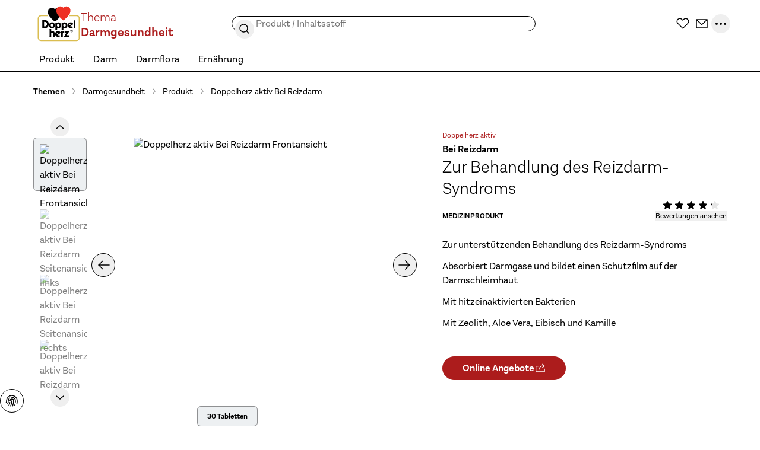

--- FILE ---
content_type: text/html;charset=utf-8
request_url: https://www.doppelherz.at/darmgesundheit-special/produkt/doppelherz-aktiv-bei-reizdarm
body_size: 125835
content:
<!DOCTYPE html><html  dir="ltr" class="w-full overflow-x-hidden overflow-y-scroll" data-theme="doppelherz" data-locale="de" lang="de"><head><meta charset="utf-8">
<meta name="viewport" content="width=device-width, initial-scale=1">
<script type="importmap">{"imports":{"#entry":"/_nuxt/CsJVj3nZ.js"}}</script>
<title>Doppelherz Bei Reizdarm Zeolith Tabletten | Doppelherz</title>
<link rel="preconnect" href="https://api.doppelherz.at">
<link rel="preconnect" href="https://pim.doppelherz.at">
<link rel="preconnect" href="https://analytics.queisser.com">
<link rel="preconnect" href="https://tagmanager.doppelherz.at">
<style>*,:after,:before{--tw-border-spacing-x:0;--tw-border-spacing-y:0;--tw-translate-x:0;--tw-translate-y:0;--tw-rotate:0;--tw-skew-x:0;--tw-skew-y:0;--tw-scale-x:1;--tw-scale-y:1;--tw-pan-x: ;--tw-pan-y: ;--tw-pinch-zoom: ;--tw-scroll-snap-strictness:proximity;--tw-gradient-from-position: ;--tw-gradient-via-position: ;--tw-gradient-to-position: ;--tw-ordinal: ;--tw-slashed-zero: ;--tw-numeric-figure: ;--tw-numeric-spacing: ;--tw-numeric-fraction: ;--tw-ring-inset: ;--tw-ring-offset-width:0px;--tw-ring-offset-color:#fff;--tw-ring-color:#3b82f680;--tw-ring-offset-shadow:0 0 #0000;--tw-ring-shadow:0 0 #0000;--tw-shadow:0 0 #0000;--tw-shadow-colored:0 0 #0000;--tw-blur: ;--tw-brightness: ;--tw-contrast: ;--tw-grayscale: ;--tw-hue-rotate: ;--tw-invert: ;--tw-saturate: ;--tw-sepia: ;--tw-drop-shadow: ;--tw-backdrop-blur: ;--tw-backdrop-brightness: ;--tw-backdrop-contrast: ;--tw-backdrop-grayscale: ;--tw-backdrop-hue-rotate: ;--tw-backdrop-invert: ;--tw-backdrop-opacity: ;--tw-backdrop-saturate: ;--tw-backdrop-sepia: ;--tw-contain-size: ;--tw-contain-layout: ;--tw-contain-paint: ;--tw-contain-style: }::backdrop{--tw-border-spacing-x:0;--tw-border-spacing-y:0;--tw-translate-x:0;--tw-translate-y:0;--tw-rotate:0;--tw-skew-x:0;--tw-skew-y:0;--tw-scale-x:1;--tw-scale-y:1;--tw-pan-x: ;--tw-pan-y: ;--tw-pinch-zoom: ;--tw-scroll-snap-strictness:proximity;--tw-gradient-from-position: ;--tw-gradient-via-position: ;--tw-gradient-to-position: ;--tw-ordinal: ;--tw-slashed-zero: ;--tw-numeric-figure: ;--tw-numeric-spacing: ;--tw-numeric-fraction: ;--tw-ring-inset: ;--tw-ring-offset-width:0px;--tw-ring-offset-color:#fff;--tw-ring-color:#3b82f680;--tw-ring-offset-shadow:0 0 #0000;--tw-ring-shadow:0 0 #0000;--tw-shadow:0 0 #0000;--tw-shadow-colored:0 0 #0000;--tw-blur: ;--tw-brightness: ;--tw-contrast: ;--tw-grayscale: ;--tw-hue-rotate: ;--tw-invert: ;--tw-saturate: ;--tw-sepia: ;--tw-drop-shadow: ;--tw-backdrop-blur: ;--tw-backdrop-brightness: ;--tw-backdrop-contrast: ;--tw-backdrop-grayscale: ;--tw-backdrop-hue-rotate: ;--tw-backdrop-invert: ;--tw-backdrop-opacity: ;--tw-backdrop-saturate: ;--tw-backdrop-sepia: ;--tw-contain-size: ;--tw-contain-layout: ;--tw-contain-paint: ;--tw-contain-style: }*,:after,:before{border:0 solid;box-sizing:border-box}:after,:before{--tw-content:""}:host,html{line-height:1.5;-webkit-text-size-adjust:100%;font-family:sans-serif;font-feature-settings:normal;font-variation-settings:normal;tab-size:4;-webkit-tap-highlight-color:transparent}body{line-height:inherit;margin:0}hr{border-top-width:1px;color:inherit;height:0}abbr:where([title]){-webkit-text-decoration:underline dotted;text-decoration:underline dotted}h1,h2,h3,h4,h5,h6{font-size:inherit;font-weight:inherit}a{color:inherit;text-decoration:inherit}b,strong{font-weight:bolder}code,kbd,pre,samp{font-family:ui-monospace,SFMono-Regular,Menlo,Monaco,Consolas,Liberation Mono,Courier New,monospace;font-feature-settings:normal;font-size:1em;font-variation-settings:normal}small{font-size:80%}sub,sup{font-size:75%;line-height:0;position:relative;vertical-align:initial}sub{bottom:-.25em}sup{top:-.5em}table{border-collapse:collapse;border-color:inherit;text-indent:0}button,input,optgroup,select,textarea{color:inherit;font-family:inherit;font-feature-settings:inherit;font-size:100%;font-variation-settings:inherit;font-weight:inherit;letter-spacing:inherit;line-height:inherit;margin:0;padding:0}button,select{text-transform:none}button,input:where([type=button]),input:where([type=reset]),input:where([type=submit]){-webkit-appearance:button;background-color:initial;background-image:none}:-moz-focusring{outline:auto}:-moz-ui-invalid{box-shadow:none}progress{vertical-align:initial}::-webkit-inner-spin-button,::-webkit-outer-spin-button{height:auto}[type=search]{-webkit-appearance:textfield;outline-offset:-2px}::-webkit-search-decoration{-webkit-appearance:none}::-webkit-file-upload-button{-webkit-appearance:button;font:inherit}summary{display:list-item}blockquote,dd,dl,figure,h1,h2,h3,h4,h5,h6,hr,p,pre{margin:0}fieldset{margin:0}fieldset,legend{padding:0}menu,ol,ul{list-style:none;margin:0;padding:0}dialog{padding:0}textarea{resize:vertical}input::placeholder,textarea::placeholder{color:#9ca3af;opacity:1}[role=button],button{cursor:pointer}:disabled{cursor:default}audio,canvas,embed,iframe,img,object,svg,video{display:block;vertical-align:middle}img,video{height:auto;max-width:100%}[hidden]:where(:not([hidden=until-found])){display:none}input:where(:not([type])),input:where([type=date]),input:where([type=datetime-local]),input:where([type=email]),input:where([type=month]),input:where([type=number]),input:where([type=password]),input:where([type=search]),input:where([type=tel]),input:where([type=text]),input:where([type=time]),input:where([type=url]),input:where([type=week]),select,select:where([multiple]),textarea{-webkit-appearance:none;appearance:none;background-color:#fff;border-color:#6b7280;border-radius:0;border-width:1px;font-size:1rem;line-height:1.5rem;padding:.5rem .75rem;--tw-shadow:0 0 #0000}input:where(:not([type])):focus,input:where([type=date]):focus,input:where([type=datetime-local]):focus,input:where([type=email]):focus,input:where([type=month]):focus,input:where([type=number]):focus,input:where([type=password]):focus,input:where([type=search]):focus,input:where([type=tel]):focus,input:where([type=text]):focus,input:where([type=time]):focus,input:where([type=url]):focus,input:where([type=week]):focus,select:focus,select:where([multiple]):focus,textarea:focus{outline:2px solid #0000;outline-offset:2px;--tw-ring-inset:var(--tw-empty, );--tw-ring-offset-width:0px;--tw-ring-offset-color:#fff;--tw-ring-color:#2563eb;--tw-ring-offset-shadow:var(--tw-ring-inset) 0 0 0 var(--tw-ring-offset-width) var(--tw-ring-offset-color);--tw-ring-shadow:var(--tw-ring-inset) 0 0 0 calc(1px + var(--tw-ring-offset-width)) var(--tw-ring-color);border-color:#2563eb;box-shadow:var(--tw-ring-offset-shadow),var(--tw-ring-shadow),var(--tw-shadow)}input::placeholder,textarea::placeholder{color:#6b7280;opacity:1}::-webkit-datetime-edit-fields-wrapper{padding:0}::-webkit-date-and-time-value{min-height:1.5em;text-align:inherit}::-webkit-datetime-edit{display:inline-flex}::-webkit-datetime-edit,::-webkit-datetime-edit-day-field,::-webkit-datetime-edit-hour-field,::-webkit-datetime-edit-meridiem-field,::-webkit-datetime-edit-millisecond-field,::-webkit-datetime-edit-minute-field,::-webkit-datetime-edit-month-field,::-webkit-datetime-edit-second-field,::-webkit-datetime-edit-year-field{padding-bottom:0;padding-top:0}select{background-image:url("data:image/svg+xml;charset=utf-8,%3Csvg xmlns='http://www.w3.org/2000/svg' fill='none' viewBox='0 0 20 20'%3E%3Cpath stroke='%236b7280' stroke-linecap='round' stroke-linejoin='round' stroke-width='1.5' d='m6 8 4 4 4-4'/%3E%3C/svg%3E");background-position:right .5rem center;background-repeat:no-repeat;background-size:1.5em 1.5em;padding-right:2.5rem;-webkit-print-color-adjust:exact;print-color-adjust:exact}select:where([multiple]),select:where([size]:not([size="1"])){background-image:none;background-position:0 0;background-repeat:unset;background-size:initial;padding-right:.75rem;-webkit-print-color-adjust:unset;print-color-adjust:unset}input:where([type=checkbox]),input:where([type=radio]){-webkit-appearance:none;appearance:none;background-color:#fff;background-origin:border-box;border-color:#6b7280;border-width:1px;color:#2563eb;display:inline-block;flex-shrink:0;height:1rem;padding:0;-webkit-print-color-adjust:exact;print-color-adjust:exact;-webkit-user-select:none;user-select:none;vertical-align:middle;width:1rem;--tw-shadow:0 0 #0000}input:where([type=checkbox]){border-radius:0}input:where([type=radio]){border-radius:100%}input:where([type=checkbox]):focus,input:where([type=radio]):focus{outline:2px solid #0000;outline-offset:2px;--tw-ring-inset:var(--tw-empty, );--tw-ring-offset-width:2px;--tw-ring-offset-color:#fff;--tw-ring-color:#2563eb;--tw-ring-offset-shadow:var(--tw-ring-inset) 0 0 0 var(--tw-ring-offset-width) var(--tw-ring-offset-color);--tw-ring-shadow:var(--tw-ring-inset) 0 0 0 calc(2px + var(--tw-ring-offset-width)) var(--tw-ring-color);box-shadow:var(--tw-ring-offset-shadow),var(--tw-ring-shadow),var(--tw-shadow)}input:where([type=checkbox]):checked,input:where([type=radio]):checked{background-color:currentColor;background-position:50%;background-repeat:no-repeat;background-size:100% 100%;border-color:#0000}input:where([type=checkbox]):checked{background-image:url("data:image/svg+xml;charset=utf-8,%3Csvg xmlns='http://www.w3.org/2000/svg' fill='%23fff' viewBox='0 0 16 16'%3E%3Cpath d='M12.207 4.793a1 1 0 0 1 0 1.414l-5 5a1 1 0 0 1-1.414 0l-2-2a1 1 0 0 1 1.414-1.414L6.5 9.086l4.293-4.293a1 1 0 0 1 1.414 0'/%3E%3C/svg%3E")}@media(forced-colors:active){input:where([type=checkbox]):checked{-webkit-appearance:auto;appearance:auto}}input:where([type=radio]):checked{background-image:url("data:image/svg+xml;charset=utf-8,%3Csvg xmlns='http://www.w3.org/2000/svg' fill='%23fff' viewBox='0 0 16 16'%3E%3Ccircle cx='8' cy='8' r='3'/%3E%3C/svg%3E")}@media(forced-colors:active){input:where([type=radio]):checked{-webkit-appearance:auto;appearance:auto}}input:where([type=checkbox]):checked:focus,input:where([type=checkbox]):checked:hover,input:where([type=radio]):checked:focus,input:where([type=radio]):checked:hover{background-color:currentColor;border-color:#0000}input:where([type=checkbox]):indeterminate{background-color:currentColor;background-image:url("data:image/svg+xml;charset=utf-8,%3Csvg xmlns='http://www.w3.org/2000/svg' fill='none' viewBox='0 0 16 16'%3E%3Cpath stroke='%23fff' stroke-linecap='round' stroke-linejoin='round' stroke-width='2' d='M4 8h8'/%3E%3C/svg%3E");background-position:50%;background-repeat:no-repeat;background-size:100% 100%;border-color:#0000}@media(forced-colors:active){input:where([type=checkbox]):indeterminate{-webkit-appearance:auto;appearance:auto}}input:where([type=checkbox]):indeterminate:focus,input:where([type=checkbox]):indeterminate:hover{background-color:currentColor;border-color:#0000}input:where([type=file]){background:unset;border-color:inherit;border-radius:0;border-width:0;font-size:unset;line-height:inherit;padding:0}input:where([type=file]):focus{outline:1px solid ButtonText;outline:1px auto -webkit-focus-ring-color}html{-webkit-tap-highlight-color:transparent;overflow-x:hidden;overflow-y:scroll;width:100%}body{font-family:var(--font-family-body),sans-serif;font-size:var(--font-size-base);line-height:var(--line-height-base);--tw-text-opacity:1;color:rgb(var(--color-default)/var(--tw-text-opacity,1))}[id]{scroll-margin-bottom:8rem;scroll-margin-top:8rem}.h1,h1,h2,h3,h4,h5,h6{font-family:var(--font-family-heading),sans-serif;font-weight:var(--font-weight-heading)}.\!text-white :where(h1,.h1,h2,h3,h4,h5,h6,[class~=lead]){color:currentColor}.text-white :where(h1,.h1,h2,h3,h4,h5,h6,[class~=lead]){color:currentColor}address{font-style:normal}:root{--color-app-error:227 4 32;--color-app-error-light:255 230 233;--color-app-success:46 112 81;--color-app-success-light:219 240 230;--color-app-info:0 30 85;--color-app-info-light:230 242 255;--color-app-warn:146 64 14;--color-app-warn-light:254 243 199;--color-applegreen:184 229 153;--color-grassgreen:100 180 45;--color-mossgreen:46 112 81;--color-citrus:253 237 170;--color-yellow:255 215 45;--color-ocher:204 165 0;--color-peach:253 187 127;--color-orange:239 125 23;--color-rust:149 72 4;--color-rose:253 221 226;--color-berry:217 131 132;--color-burgundy:130 18 72;--color-lavender:199 153 229;--color-plum:92 36 130;--color-purple:52 16 76;--color-systemblue:190 214 230;--color-omegablue:0 67 142;--color-northblue:45 44 80;--color-nightblue:0 30 85;--color-black:0 0 0;--color-white:255 255 255;--color-muted:118 118 118;--color-paypal-gold:255 196 57}input[type=number]::-webkit-inner-spin-button,input[type=number]::-webkit-outer-spin-button{-webkit-appearance:none;appearance:none}input[type=number]{-moz-appearance:textfield}[multiple],[type=date],[type=datetime-local],[type=email],[type=month],[type=number],[type=password],[type=search],[type=tel],[type=text],[type=time],[type=url],[type=week],input:where(:not([type])),select,textarea{border-color:rgb(var(--color-black)/.4);border-radius:.375rem;border-width:1px;display:block;padding:.5rem;width:100%;--tw-text-opacity:1;color:rgb(var(--color-black)/var(--tw-text-opacity,1))}[multiple]::placeholder,[type=date]::placeholder,[type=datetime-local]::placeholder,[type=email]::placeholder,[type=month]::placeholder,[type=number]::placeholder,[type=password]::placeholder,[type=search]::placeholder,[type=tel]::placeholder,[type=text]::placeholder,[type=time]::placeholder,[type=url]::placeholder,[type=week]::placeholder,input:where(:not([type]))::placeholder,select::placeholder,textarea::placeholder{--tw-text-opacity:1;color:rgb(var(--color-muted)/var(--tw-text-opacity,1))}[multiple]:hover,[type=date]:hover,[type=datetime-local]:hover,[type=email]:hover,[type=month]:hover,[type=number]:hover,[type=password]:hover,[type=search]:hover,[type=tel]:hover,[type=text]:hover,[type=time]:hover,[type=url]:hover,[type=week]:hover,input:where(:not([type])):hover,select:hover,textarea:hover{border-color:rgb(var(--color-black)/1)}label,legend{display:block;font-size:var(--font-size-sm);font-weight:var(--font-weight-bold);line-height:var(--line-height-sm);margin-bottom:.25rem}.form-input{position:relative}.form-input.form-input--error input,.form-input.form-input--error select,.form-input.form-input--error textarea{--tw-border-opacity:1;border-color:rgb(var(--color-app-error)/var(--tw-border-opacity,1));--tw-text-opacity:1;color:rgb(var(--color-app-error)/var(--tw-text-opacity,1))}.form-input.form-input--error input:where([dir=ltr],[dir=ltr] *),.form-input.form-input--error select:where([dir=ltr],[dir=ltr] *),.form-input.form-input--error textarea:where([dir=ltr],[dir=ltr] *){padding-right:2rem}.form-input.form-input--error input:where([dir=rtl],[dir=rtl] *),.form-input.form-input--error select:where([dir=rtl],[dir=rtl] *),.form-input.form-input--error textarea:where([dir=rtl],[dir=rtl] *){padding-left:2rem}.button>.form-input.form-input--error:not(.form-input--password,.form-input--select):after{flex-shrink:0;pointer-events:none;position:relative}.button.icon-position-before.has-label>.form-input.form-input--error:not(.form-input--password,.form-input--select):where([dir=ltr],[dir=ltr] *):after{margin-right:.5rem}.button.icon-position-before.has-label>.form-input.form-input--error:not(.form-input--password,.form-input--select):where([dir=rtl],[dir=rtl] *):after{margin-left:.5rem}.button.icon-position-after.has-label>.form-input.form-input--error:not(.form-input--password,.form-input--select):where([dir=ltr],[dir=ltr] *):after{margin-left:.5rem}.button.icon-position-after.has-label>.form-input.form-input--error:not(.form-input--password,.form-input--select):where([dir=rtl],[dir=rtl] *):after{margin-right:.5rem}.form-input.form-input--error:not(.form-input--password,.form-input--select):after{align-items:center;background-position:50%;background-repeat:no-repeat;background-size:contain;display:flex;display:inline-block;height:100%;justify-content:center;-webkit-mask-position:center;mask-position:center;-webkit-mask-repeat:no-repeat;mask-repeat:no-repeat;-webkit-mask-size:contain;mask-size:contain;position:absolute;top:0;width:1.25rem;--icon-error-filled:url("data:image/svg+xml;charset=utf-8,%3Csvg xmlns='http://www.w3.org/2000/svg' width='24' height='24'%3E%3Cpath fill='%23e30420' d='M22 12c0 5.523-4.477 10-10 10S2 17.523 2 12 6.477 2 12 2s10 4.477 10 10'/%3E%3Cpath stroke='%23fff' stroke-linecap='round' stroke-linejoin='round' stroke-width='2' d='M12 7v5.5m0 3.4v.1'/%3E%3C/svg%3E");background-color:initial!important;background-image:var(--icon-error-filled)}.category-wysiwyg .wysiwyg-infobox .badge .form-input.form-input--error:not(.form-input--password,.form-input--select):after,.product-wysiwyg .wysiwyg-infobox .badge .form-input.form-input--error:not(.form-input--password,.form-input--select):after{height:1.5rem;width:1.5rem;--tw-bg-opacity:1;background-color:rgb(var(--color-white)/var(--tw-bg-opacity,1))}.category-wysiwyg .wysiwyg-infobox .badge .form-input.form-input--error:not(.form-input--password,.form-input--select):hover:after,.product-wysiwyg .wysiwyg-infobox .badge .form-input.form-input--error:not(.form-input--password,.form-input--select):hover:after{--tw-bg-opacity:1;background-color:rgb(var(--color-white)/var(--tw-bg-opacity,1))}.group:hover .category-wysiwyg .wysiwyg-infobox .badge .form-input.form-input--error:not(.form-input--password,.form-input--select):after,.group:hover .product-wysiwyg .wysiwyg-infobox .badge .form-input.form-input--error:not(.form-input--password,.form-input--select):after{--tw-bg-opacity:1;background-color:rgb(var(--color-primary-brand)/var(--tw-bg-opacity,1))}.category-wysiwyg .wysiwyg-infobox .badge .form-input.form-input--error:not(.form-input--password,.form-input--select):where([dir=ltr],[dir=ltr] *):after,.product-wysiwyg .wysiwyg-infobox .badge .form-input.form-input--error:not(.form-input--password,.form-input--select):where([dir=ltr],[dir=ltr] *):after{margin-right:.375rem}.category-wysiwyg .wysiwyg-infobox .badge .form-input.form-input--error:not(.form-input--password,.form-input--select):where([dir=rtl],[dir=rtl] *):after,.product-wysiwyg .wysiwyg-infobox .badge .form-input.form-input--error:not(.form-input--password,.form-input--select):where([dir=rtl],[dir=rtl] *):after{margin-left:.375rem}[dir=rtl] .swiper button[class*=-next] .form-input.form-input--error:not(.form-input--password,.form-input--select):after,[dir=rtl] .swiper button[class*=-prev] .form-input.form-input--error:not(.form-input--password,.form-input--select):after{--tw-rotate:180deg!important;transform:translate(var(--tw-translate-x),var(--tw-translate-y)) rotate(var(--tw-rotate)) skew(var(--tw-skew-x)) skewY(var(--tw-skew-y)) scaleX(var(--tw-scale-x)) scaleY(var(--tw-scale-y))!important}.form-input.form-input--error:not(.form-input--password,.form-input--select):where([dir=ltr],[dir=ltr] *):after{right:.5rem}.form-input.form-input--error:not(.form-input--password,.form-input--select):where([dir=rtl],[dir=rtl] *):after{left:.5rem}.form-input.form-input--error:not(.form-input--password,.form-input--select):after{content:""}.form-input.form-input--error+.form-hint{--tw-text-opacity:1;color:rgb(var(--color-app-error)/var(--tw-text-opacity,1))}.form-input.form-input--success input,.form-input.form-input--success select,.form-input.form-input--success textarea{--tw-border-opacity:1;border-color:rgb(var(--color-grassgreen)/var(--tw-border-opacity,1));--tw-text-opacity:1;color:rgb(var(--color-grassgreen)/var(--tw-text-opacity,1))}.button>.form-input.form-input--success:after{flex-shrink:0;pointer-events:none;position:relative}.button.icon-position-before.has-label>.form-input.form-input--success:where([dir=ltr],[dir=ltr] *):after{margin-right:.5rem}.button.icon-position-before.has-label>.form-input.form-input--success:where([dir=rtl],[dir=rtl] *):after{margin-left:.5rem}.button.icon-position-after.has-label>.form-input.form-input--success:where([dir=ltr],[dir=ltr] *):after{margin-left:.5rem}.button.icon-position-after.has-label>.form-input.form-input--success:where([dir=rtl],[dir=rtl] *):after{margin-right:.5rem}.form-input.form-input--success:after{align-items:center;background-position:50%;background-repeat:no-repeat;background-size:contain;display:flex;display:inline-block;height:100%;justify-content:center;-webkit-mask-position:center;mask-position:center;-webkit-mask-repeat:no-repeat;mask-repeat:no-repeat;-webkit-mask-size:contain;mask-size:contain;position:absolute;top:0;width:1.25rem;--icon-check:url("data:image/svg+xml;charset=utf-8,%3Csvg xmlns='http://www.w3.org/2000/svg' width='16' height='16' fill='none' viewBox='0 0 16 16'%3E%3Cpath fill='%2364b42d' fill-rule='evenodd' d='M8 16A8 8 0 1 0 8 0a8 8 0 0 0 0 16m3.707-9.293a1 1 0 0 0-1.414-1.414L7 8.586 5.707 7.293a1 1 0 0 0-1.414 1.414l2 2a1 1 0 0 0 1.414 0z' clip-rule='evenodd'/%3E%3C/svg%3E");background-color:initial!important;background-image:var(--icon-check)}.category-wysiwyg .wysiwyg-infobox .badge .form-input.form-input--success:after,.product-wysiwyg .wysiwyg-infobox .badge .form-input.form-input--success:after{height:1.5rem;width:1.5rem;--tw-bg-opacity:1;background-color:rgb(var(--color-white)/var(--tw-bg-opacity,1))}.category-wysiwyg .wysiwyg-infobox .badge .form-input.form-input--success:hover:after,.product-wysiwyg .wysiwyg-infobox .badge .form-input.form-input--success:hover:after{--tw-bg-opacity:1;background-color:rgb(var(--color-white)/var(--tw-bg-opacity,1))}.group:hover .category-wysiwyg .wysiwyg-infobox .badge .form-input.form-input--success:after,.group:hover .product-wysiwyg .wysiwyg-infobox .badge .form-input.form-input--success:after{--tw-bg-opacity:1;background-color:rgb(var(--color-primary-brand)/var(--tw-bg-opacity,1))}.category-wysiwyg .wysiwyg-infobox .badge .form-input.form-input--success:where([dir=ltr],[dir=ltr] *):after,.product-wysiwyg .wysiwyg-infobox .badge .form-input.form-input--success:where([dir=ltr],[dir=ltr] *):after{margin-right:.375rem}.category-wysiwyg .wysiwyg-infobox .badge .form-input.form-input--success:where([dir=rtl],[dir=rtl] *):after,.product-wysiwyg .wysiwyg-infobox .badge .form-input.form-input--success:where([dir=rtl],[dir=rtl] *):after{margin-left:.375rem}[dir=rtl] .swiper button[class*=-next] .form-input.form-input--success:after,[dir=rtl] .swiper button[class*=-prev] .form-input.form-input--success:after{--tw-rotate:180deg!important;transform:translate(var(--tw-translate-x),var(--tw-translate-y)) rotate(var(--tw-rotate)) skew(var(--tw-skew-x)) skewY(var(--tw-skew-y)) scaleX(var(--tw-scale-x)) scaleY(var(--tw-scale-y))!important}.form-input.form-input--success:where([dir=ltr],[dir=ltr] *):after{right:.5rem}.form-input.form-input--success:where([dir=rtl],[dir=rtl] *):after{left:.5rem}.form-input.form-input--success:after{content:""}.form-input.form-input--success+.form-hint{--tw-text-opacity:1;color:rgb(var(--color-grassgreen)/var(--tw-text-opacity,1))}.form-input.form-input--info:not(.form-input--loading) input:where([dir=ltr],[dir=ltr] *),.form-input.form-input--info:not(.form-input--loading) select:where([dir=ltr],[dir=ltr] *),.form-input.form-input--info:not(.form-input--loading) textarea:where([dir=ltr],[dir=ltr] *){padding-right:2rem}.form-input.form-input--info:not(.form-input--loading) input:where([dir=rtl],[dir=rtl] *),.form-input.form-input--info:not(.form-input--loading) select:where([dir=rtl],[dir=rtl] *),.form-input.form-input--info:not(.form-input--loading) textarea:where([dir=rtl],[dir=rtl] *){padding-left:2rem}.button>.form-input.form-input--info:not(.form-input--loading):after{flex-shrink:0;pointer-events:none;position:relative}.button.icon-position-before.has-label>.form-input.form-input--info:not(.form-input--loading):where([dir=ltr],[dir=ltr] *):after{margin-right:.5rem}.button.icon-position-before.has-label>.form-input.form-input--info:not(.form-input--loading):where([dir=rtl],[dir=rtl] *):after{margin-left:.5rem}.button.icon-position-after.has-label>.form-input.form-input--info:not(.form-input--loading):where([dir=ltr],[dir=ltr] *):after{margin-left:.5rem}.button.icon-position-after.has-label>.form-input.form-input--info:not(.form-input--loading):where([dir=rtl],[dir=rtl] *):after{margin-right:.5rem}.form-input.form-input--info:not(.form-input--loading):after{align-items:center;display:flex;height:100%;justify-content:center;position:absolute;top:0;width:1.25rem;--tw-grayscale:grayscale(100%);background-position:50%;background-repeat:no-repeat;background-size:contain;display:inline-block;filter:var(--tw-blur) var(--tw-brightness) var(--tw-contrast) var(--tw-grayscale) var(--tw-hue-rotate) var(--tw-invert) var(--tw-saturate) var(--tw-sepia) var(--tw-drop-shadow);-webkit-mask-position:center;mask-position:center;-webkit-mask-repeat:no-repeat;mask-repeat:no-repeat;-webkit-mask-size:contain;mask-size:contain;--icon-info-filled:url("data:image/svg+xml;charset=utf-8,%3Csvg xmlns='http://www.w3.org/2000/svg' width='24' height='24'%3E%3Cpath fill='%2300438e' d='M22 12c0 5.523-4.477 10-10 10S2 17.523 2 12 6.477 2 12 2s10 4.477 10 10'/%3E%3Cpath stroke='%23fff' stroke-linecap='round' stroke-linejoin='round' stroke-width='2' d='M12 16v-5.5m0-3.4V7'/%3E%3C/svg%3E");background-color:initial!important;background-image:var(--icon-info-filled)}.category-wysiwyg .wysiwyg-infobox .badge .form-input.form-input--info:not(.form-input--loading):after,.product-wysiwyg .wysiwyg-infobox .badge .form-input.form-input--info:not(.form-input--loading):after{height:1.5rem;width:1.5rem;--tw-bg-opacity:1;background-color:rgb(var(--color-white)/var(--tw-bg-opacity,1))}.category-wysiwyg .wysiwyg-infobox .badge .form-input.form-input--info:not(.form-input--loading):hover:after,.product-wysiwyg .wysiwyg-infobox .badge .form-input.form-input--info:not(.form-input--loading):hover:after{--tw-bg-opacity:1;background-color:rgb(var(--color-white)/var(--tw-bg-opacity,1))}.group:hover .category-wysiwyg .wysiwyg-infobox .badge .form-input.form-input--info:not(.form-input--loading):after,.group:hover .product-wysiwyg .wysiwyg-infobox .badge .form-input.form-input--info:not(.form-input--loading):after{--tw-bg-opacity:1;background-color:rgb(var(--color-primary-brand)/var(--tw-bg-opacity,1))}.category-wysiwyg .wysiwyg-infobox .badge .form-input.form-input--info:not(.form-input--loading):where([dir=ltr],[dir=ltr] *):after,.product-wysiwyg .wysiwyg-infobox .badge .form-input.form-input--info:not(.form-input--loading):where([dir=ltr],[dir=ltr] *):after{margin-right:.375rem}.category-wysiwyg .wysiwyg-infobox .badge .form-input.form-input--info:not(.form-input--loading):where([dir=rtl],[dir=rtl] *):after,.product-wysiwyg .wysiwyg-infobox .badge .form-input.form-input--info:not(.form-input--loading):where([dir=rtl],[dir=rtl] *):after{margin-left:.375rem}[dir=rtl] .swiper button[class*=-next] .form-input.form-input--info:not(.form-input--loading):after,[dir=rtl] .swiper button[class*=-prev] .form-input.form-input--info:not(.form-input--loading):after{--tw-rotate:180deg!important;transform:translate(var(--tw-translate-x),var(--tw-translate-y)) rotate(var(--tw-rotate)) skew(var(--tw-skew-x)) skewY(var(--tw-skew-y)) scaleX(var(--tw-scale-x)) scaleY(var(--tw-scale-y))!important}.form-input.form-input--info:not(.form-input--loading):where([dir=ltr],[dir=ltr] *):after{right:.5rem}.form-input.form-input--info:not(.form-input--loading):where([dir=rtl],[dir=rtl] *):after{left:.5rem}.form-input.form-input--info:not(.form-input--loading):after{content:""}.form-input.form-input--info:not(.form-input--loading)+.form-hint,.form-input.form-input-file{--tw-text-opacity:1;color:rgb(var(--color-black)/var(--tw-text-opacity,1))}.form-input.form-input-file{border-color:rgb(var(--color-black)/.4);border-radius:.375rem;border-style:dashed;border-width:1px;display:flex;font-size:var(--font-size-sm);justify-content:center;line-height:var(--line-height-sm);padding:1.5rem;width:100%}.form-input.form-input-file:hover{border-color:rgb(var(--color-black)/1)}.form-input.form-input-file.form-input--error{--tw-border-opacity:1;border-color:rgb(var(--color-app-error)/var(--tw-border-opacity,1))}.form-radio-group{align-items:center;display:flex;flex-wrap:wrap;gap:1.5rem}.form-radio-group.form-radio--error input[type=radio]{--tw-border-opacity:1;border-color:rgb(var(--color-app-error)/var(--tw-border-opacity,1))}.form-radio-group.form-radio--error+.form-hint{--tw-text-opacity:1;color:rgb(var(--color-app-error)/var(--tw-text-opacity,1))}.form-radio-group.form-radio--success input[type=radio]{--tw-border-opacity:1;border-color:rgb(var(--color-grassgreen)/var(--tw-border-opacity,1))}.form-radio-group.form-radio--success+.form-hint{--tw-text-opacity:1;color:rgb(var(--color-grassgreen)/var(--tw-text-opacity,1))}.form-radio-group+.form-hint{margin-top:.5rem}.form-radio{align-items:center;display:flex;gap:.75rem}.form-radio input[type=radio]{border-color:rgb(var(--color-black)/.4);border-radius:9999px;cursor:pointer;height:1.5rem;width:1.5rem;--tw-bg-opacity:1;background-color:rgb(var(--color-white)/var(--tw-bg-opacity,1));--tw-text-opacity:1;color:rgb(var(--color-black)/var(--tw-text-opacity,1))}.form-radio input[type=radio]:hover{border-color:rgb(var(--color-black)/1)}.form-radio input[type=radio]:checked{--tw-border-opacity:1;border-color:rgb(var(--color-black)/var(--tw-border-opacity,1));--tw-bg-opacity:1;background-color:rgb(var(--color-black)/var(--tw-bg-opacity,1))}.form-radio label{cursor:pointer;font-size:var(--font-size-sm);font-weight:var(--font-weight-normal);line-height:var(--line-height-sm);margin:0}.form-checkbox-group{display:flex;flex-direction:column;gap:1rem}.form-checkbox-group.form-checkbox--error input[type=checkbox]{--tw-border-opacity:1;border-color:rgb(var(--color-app-error)/var(--tw-border-opacity,1))}.form-checkbox-group.form-checkbox--error+.form-hint{--tw-text-opacity:1;color:rgb(var(--color-app-error)/var(--tw-text-opacity,1))}.form-checkbox-group.form-checkbox--success input[type=checkbox]{--tw-border-opacity:1;border-color:rgb(var(--color-grassgreen)/var(--tw-border-opacity,1))}.form-checkbox{align-items:flex-start;display:flex;gap:.75rem}.form-checkbox input[type=checkbox]{border-color:rgb(var(--color-black)/.4);border-radius:.25rem;cursor:pointer;height:1.5rem;width:1.5rem;--tw-text-opacity:1;color:rgb(var(--color-grassgreen)/var(--tw-text-opacity,1))}.form-checkbox input[type=checkbox]:checked{--tw-border-opacity:1!important;border-color:rgb(var(--color-black)/var(--tw-border-opacity,1))!important}.form-checkbox input[type=checkbox]:hover{border-color:rgb(var(--color-black)/1)}.form-checkbox input[type=checkbox]:disabled{cursor:default}.form-checkbox input[type=checkbox]:disabled:hover{border-color:rgb(var(--color-black)/.4)}.form-checkbox input[type=checkbox]:disabled:checked{--tw-bg-opacity:1;background-color:rgb(var(--color-black)/var(--tw-bg-opacity,1))}.form-checkbox label{margin-bottom:0;margin-top:.125rem}.form-hint{font-size:var(--font-size-xs);line-height:var(--line-height-xs);margin-bottom:.25rem;margin-top:.25rem;min-height:1rem;--tw-text-opacity:1;color:rgb(var(--color-muted)/var(--tw-text-opacity,1))}.form-row{gap:1rem;width:100%}@media(min-width:48rem){.form-row{display:flex}}.form-col{width:100%}*,:after,:before{outline:none!important}@supports selector(:focus-visible){.focus-parent:has(:focus-visible),:focus-visible{--tw-ring-offset-shadow:var(--tw-ring-inset) 0 0 0 var(--tw-ring-offset-width) var(--tw-ring-offset-color);--tw-ring-shadow:var(--tw-ring-inset) 0 0 0 calc(2px + var(--tw-ring-offset-width)) var(--tw-ring-color);box-shadow:var(--tw-ring-offset-shadow),var(--tw-ring-shadow),var(--tw-shadow,0 0 #0000);--tw-ring-opacity:1;--tw-ring-color:rgb(var(--color-primary-brand)/var(--tw-ring-opacity,1));--tw-ring-offset-width:2px}input[type=checkbox]:focus,input[type=radio]:focus{--tw-ring-offset-shadow:var(--tw-ring-inset) 0 0 0 var(--tw-ring-offset-width) var(--tw-ring-offset-color);--tw-ring-shadow:var(--tw-ring-inset) 0 0 0 calc(var(--tw-ring-offset-width)) var(--tw-ring-color);box-shadow:var(--tw-ring-offset-shadow),var(--tw-ring-shadow),var(--tw-shadow,0 0 #0000)}input:focus-visible,select:focus,select:focus-visible,textarea:focus-visible{--tw-border-opacity:1!important;border-color:rgb(var(--color-black)/var(--tw-border-opacity,1))!important;--tw-ring-offset-shadow:var(--tw-ring-inset) 0 0 0 var(--tw-ring-offset-width) var(--tw-ring-offset-color)!important;--tw-ring-shadow:var(--tw-ring-inset) 0 0 0 calc(1px + var(--tw-ring-offset-width)) var(--tw-ring-color)!important;box-shadow:var(--tw-ring-offset-shadow),var(--tw-ring-shadow),var(--tw-shadow,0 0 #0000)!important;--tw-ring-opacity:1!important;--tw-ring-color:rgb(var(--color-black)/var(--tw-ring-opacity,1))!important;--tw-ring-offset-width:0px!important}.focus-inverted :focus-visible,.focus-inverted.focus-parent:has(:focus-visible):before,.text-white .focus-parent:has(:focus-visible):before,.text-white :focus-visible{--tw-ring-opacity:1!important;--tw-ring-color:rgb(var(--color-white)/var(--tw-ring-opacity,1))!important;--tw-ring-offset-width:0px!important}.focus-parent a:first-of-type:focus-visible{--tw-ring-offset-shadow:var(--tw-ring-inset) 0 0 0 var(--tw-ring-offset-width) var(--tw-ring-offset-color);--tw-ring-shadow:var(--tw-ring-inset) 0 0 0 calc(var(--tw-ring-offset-width)) var(--tw-ring-color);box-shadow:var(--tw-ring-offset-shadow),var(--tw-ring-shadow),var(--tw-shadow,0 0 #0000);--tw-ring-offset-width:0px}.focus-inset:focus-visible,.focus-parent.focus-inset:has(:focus-visible),.swiper .teaser.focus-parent:has(:focus-visible){position:relative;--tw-ring-offset-shadow:var(--tw-ring-inset) 0 0 0 var(--tw-ring-offset-width) var(--tw-ring-offset-color);--tw-ring-shadow:var(--tw-ring-inset) 0 0 0 calc(var(--tw-ring-offset-width)) var(--tw-ring-color);box-shadow:var(--tw-ring-offset-shadow),var(--tw-ring-shadow),var(--tw-shadow,0 0 #0000);--tw-ring-offset-width:0px}.focus-inset:focus-visible:before,.focus-parent.focus-inset:has(:focus-visible):before,.swiper .teaser.focus-parent:has(:focus-visible):before{border-radius:inherit;inset:0;margin:.25rem;position:absolute;z-index:1;--tw-ring-offset-shadow:var(--tw-ring-inset) 0 0 0 var(--tw-ring-offset-width) var(--tw-ring-offset-color);--tw-ring-shadow:var(--tw-ring-inset) 0 0 0 calc(2px + var(--tw-ring-offset-width)) var(--tw-ring-color);box-shadow:var(--tw-ring-offset-shadow),var(--tw-ring-shadow),var(--tw-shadow,0 0 #0000);--tw-ring-inset:inset;--tw-ring-opacity:1;--tw-ring-color:rgb(var(--color-primary-brand)/var(--tw-ring-opacity,1));--tw-ring-offset-width:0px;--tw-content:"";content:var(--tw-content)}.bg-gray:not(.page-layout) :focus-visible{--tw-ring-offset-color:rgb(var(--color-gray)/1)}.bg-graymedium:not(.page-layout) :focus-visible{--tw-ring-offset-color:rgb(var(--color-graymedium)/1)}.bg-primary-accent:not(.page-layout) :focus-visible{--tw-ring-offset-color:rgb(var(--color-primary-accent)/1)}.\!text-white .focus-parent:has(:focus-visible):before,.\!text-white :focus-visible{--tw-ring-opacity:1!important;--tw-ring-color:rgb(var(--color-white)/var(--tw-ring-opacity,1))!important;--tw-ring-offset-width:0px!important}}@supports not selector(:focus-visible){:focus{--tw-ring-offset-shadow:var(--tw-ring-inset) 0 0 0 var(--tw-ring-offset-width) var(--tw-ring-offset-color);--tw-ring-shadow:var(--tw-ring-inset) 0 0 0 calc(2px + var(--tw-ring-offset-width)) var(--tw-ring-color);box-shadow:var(--tw-ring-offset-shadow),var(--tw-ring-shadow),var(--tw-shadow,0 0 #0000);--tw-ring-opacity:1;--tw-ring-color:rgb(var(--color-primary-brand)/var(--tw-ring-opacity,1));--tw-ring-offset-width:2px}.\!text-white :focus,.text-white :focus{--tw-ring-opacity:1;--tw-ring-color:rgb(var(--color-white)/var(--tw-ring-opacity,1));--tw-ring-offset-width:0px}}@media(prefers-contrast:more){.focus-parent:has(:focus-visible),:focus-visible{--tw-ring-offset-shadow:var(--tw-ring-inset) 0 0 0 var(--tw-ring-offset-width) var(--tw-ring-offset-color);--tw-ring-shadow:var(--tw-ring-inset) 0 0 0 calc(4px + var(--tw-ring-offset-width)) var(--tw-ring-color);box-shadow:var(--tw-ring-offset-shadow),var(--tw-ring-shadow),var(--tw-shadow,0 0 #0000);--tw-ring-opacity:1;--tw-ring-color:rgb(var(--color-black)/var(--tw-ring-opacity,1))}.focus-inset:focus-visible:before,.focus-parent.focus-inset:has(:focus-visible):before,.swiper .teaser.focus-parent:has(:focus-visible):before{--tw-ring-offset-shadow:var(--tw-ring-inset) 0 0 0 var(--tw-ring-offset-width) var(--tw-ring-offset-color);--tw-ring-shadow:var(--tw-ring-inset) 0 0 0 calc(4px + var(--tw-ring-offset-width)) var(--tw-ring-color);box-shadow:var(--tw-ring-offset-shadow),var(--tw-ring-shadow),var(--tw-shadow,0 0 #0000);--tw-ring-opacity:1;--tw-ring-color:rgb(var(--color-black)/var(--tw-ring-opacity,1))}input:focus-visible,select:focus,select:focus-visible,textarea:focus-visible{--tw-ring-offset-shadow:var(--tw-ring-inset) 0 0 0 var(--tw-ring-offset-width) var(--tw-ring-offset-color)!important;--tw-ring-shadow:var(--tw-ring-inset) 0 0 0 calc(4px + var(--tw-ring-offset-width)) var(--tw-ring-color)!important;box-shadow:var(--tw-ring-offset-shadow),var(--tw-ring-shadow),var(--tw-shadow,0 0 #0000)!important}}[data-theme=doppelherz]{--font-family-body:"Aestetico";--font-family-heading:var(--font-family-body);--font-weight-light:300;--font-weight-normal:400;--font-weight-semibold:600;--font-weight-bold:600;--font-weight-heading:600;--font-size-xs:.75rem;--line-height-xs:1rem;--font-size-sm:.875rem;--line-height-sm:1.25rem;--font-size-base:1rem;--line-height-base:1.5rem;--font-size-md:1.25rem;--line-height-md:1.625rem;--font-size-lg:1.375rem;--line-height-lg:1.75rem;--font-size-xl:1.75rem;--line-height-xl:2.25rem;--font-size-2xl:2.375rem;--line-height-2xl:3rem;--font-size-3xl:3.125rem;--line-height-3xl:4rem;--color-primary-brand:172 28 28;--color-primary-accent:208 166 111;--color-secondary-brand:227 4 32;--color-secondary-accent:190 214 230;--color-gray:237 240 242;--color-graymedium:219 224 229;--color-graydark:153 153 153;--color-default:var(--color-black);--color-hover:var(--color-primary-brand);--color-active:var(--color-default);--color-background:rgb(var(--color-graymedium));--color-foreground:rgb(var(--color-white));--color-heading:rgb(var(--color-black));--color-scrollbar:rgb(var(--color-primary-brand));--color-icon:rgb(var(--color-default));--color-icon-hover:rgb(var(--color-primary-brand));--color-icon-active:rgb(var(--color-default));--logo-width-sm:3rem;--logo-height-sm:3rem;--logo-width-base:4.625rem;--logo-height-base:4.625rem;--image-width-base:22.625rem;--image-height-header:26rem;--image-height-banner:33.625rem;--image-height-full:26rem;--space-extra-small:1rem;--space-small:1.5rem;--space-medium:2.5rem;--space-large:3.75rem;--space-extra-large:5rem;--space-default:var(--space-medium);--space-default-lg:var(--space-medium);--offset-max-width-base-lg:51rem;--offset-max-width-base-xl:45.75rem;--offset-max-width-base-2xl:50.25rem;--offset-max-width-x-lg:64rem;--offset-max-width-x-xl:59rem;--offset-max-width-x-2xl:63.5rem;--offset-translate-lg:6.5rem;--offset-translate-xl:var(--offset-translate-lg);--offset-padding-x-lg:6.5rem;--offset-padding-x-xl:0;--stage-max-width-lg:72rem;--stage-max-width-xl:76.5rem;--border-radius-default:0;--list-spacing:.375rem;--link-decoration:underline;--link-decoration-hover:underline;--link-color:currentColor;--link-color-hover:rgb(var(--color-primary-brand));--link-color-active:currentColor;--h1-font-size:var(--font-size-xl);--h1-line-height:var(--line-height-xl);--h1-margin-top:1.5rem;--h1-margin-bottom:3rem;--h1-font-size-lg:var(--font-size-2xl);--h1-line-height-lg:var(--line-height-2xl);--h1-margin-top-lg:1.5rem;--h1-margin-bottom-lg:3rem;--h1-lead-font-size:1.25rem;--h1-lead-line-height:1.625rem;--h1-lead-margin-top:.75rem;--h1-lead-margin-bottom:3rem;--h1-lead-font-size-lg:var(--font-size-lg);--h1-lead-line-height-lg:var(--line-height-lg);--h1-lead-margin-top-lg:1rem;--h1-lead-margin-bottom-lg:3rem;--h2-font-size:var(--font-size-lg);--h2-line-height:var(--line-height-lg);--h2-margin-top:1.5rem;--h2-margin-bottom:.25rem;--h2-font-size-lg:var(--font-size-lg);--h2-line-height-lg:var(--line-height-lg);--h2-margin-top-lg:1.5rem;--h2-margin-bottom-lg:.25rem;--h3-font-size:var(--font-size-md);--h3-line-height:var(--line-height-md);--h3-margin-top:1.5rem;--h3-margin-bottom:.25rem;--lead-margin-top:.25rem;--lead-margin-bottom:.25rem;--lead-font-weight:var(--font-weight-light);--blockquote-font-size:var(--font-size-lg);--blockquote-line-height:var(--line-height-lg);--blockquote-font-weight:var(--font-weight-light);--blockquote-padding-x:0;--blockquote-padding-y:0;--blockquote-bg-color:#0000;--blockquote-text-color:rgb(var(--color-primary-brand));--blockquote-text-align:left;--blockquote-font-size-lg:var(--font-size-lg);--blockquote-line-height-lg:var(--line-height-lg);--figcaption-font-weight:var(--font-weight-normal);--figcaption-font-size:var(--font-size-xs);--figcaption-line-height:var(--line-height-xs);--figcaption-text-color:rgb(var(--color-primary-brand));--figcaption-margin-top:.75rem}[data-theme=queisser]:not([data-locale=uk]){font-feature-settings:"ss01" on,"ss03" on;--font-family-body:"Satoshi";--font-family-heading:var(--font-family-body)}[data-theme=queisser][data-locale=uk]{--font-family-body:"Noto Sans";--font-family-heading:var(--font-family-body)}[data-theme=queisser]{--font-weight-light:400;--font-weight-normal:400;--font-weight-semibold:500;--font-weight-bold:700;--font-weight-heading:700;--font-size-xs:.75rem;--line-height-xs:1.125rem;--font-size-sm:.875rem;--line-height-sm:1.3125rem;--font-size-base:1.125rem;--line-height-base:1.6875rem;--font-size-md:1.375rem;--line-height-md:2rem;--font-size-lg:1.75rem;--line-height-lg:2.1875rem;--font-size-xl:2.1875rem;--line-height-xl:2.625rem;--font-size-2xl:2.75rem;--line-height-2xl:3.4375rem;--font-size-3xl:3.4375rem;--line-height-3xl:4.25rem;--color-primary-brand:158 10 69;--color-primary-accent:221 191 156;--color-secondary-brand:227 4 32;--color-secondary-accent:var(--color-white);--color-gray:234 234 237;--color-graymedium:202 202 211;--color-graydark:150 149 167;--color-default:var(--color-black);--color-hover:var(--color-secondary-brand);--color-active:129 9 57;--color-background:rgb(var(--color-graymedium));--color-foreground:rgb(var(--color-secondary-accent));--color-heading:rgb(var(--color-primary-brand));--color-scrollbar:rgb(var(--color-secondary-brand));--color-icon:rgb(var(--color-secondary-accent));--color-icon-hover:#a40a1d;--color-icon-active:#55040e;--logo-width-sm:6rem;--logo-height-sm:1.5rem;--logo-width-base:10rem;--logo-height-base:2.5rem;--image-width-base:25.5rem;--image-height-header:33.625rem;--image-height-banner:38.75rem;--image-height-full:21.375rem;--space-extra-small:1rem;--space-small:2rem;--space-medium:3rem;--space-large:4rem;--space-extra-large:5rem;--space-default:var(--space-large);--space-default-lg:var(--space-large);--offset-max-width-base-lg:51rem;--offset-max-width-base-xl:59rem;--offset-max-width-base-2xl:63.5rem;--offset-max-width-x-lg:64rem;--offset-max-width-x-xl:72rem;--offset-max-width-x-2xl:76.5rem;--offset-translate-lg:6.5rem;--offset-translate-xl:0;--offset-padding-x-lg:6.5rem;--offset-padding-x-xl:6.5rem;--stage-max-width-lg:none;--stage-max-width-xl:none;--border-radius-default:.5rem;--list-spacing:.375rem;--link-decoration:none;--link-decoration-hover:underline;--link-color:rgb(var(--color-secondary-brand));--link-color-hover:#a40a1d;--link-color-active:#55040e;--h1-font-size:2rem;--h1-line-height:2.5rem;--h1-margin-top:1.5rem;--h1-margin-bottom:2.5rem;--h1-font-size-lg:var(--font-size-2xl);--h1-line-height-lg:var(--line-height-2xl);--h1-margin-top-lg:1.5rem;--h1-margin-bottom-lg:5rem;--h1-lead-font-size:1.25rem;--h1-lead-line-height:2rem;--h1-lead-margin-top:1.5rem;--h1-lead-margin-bottom:var(--space-medium);--h1-lead-font-size-lg:var(--font-size-md);--h1-lead-line-height-lg:var(--line-height-md);--h1-lead-margin-top-lg:1.5rem;--h1-lead-margin-bottom-lg:var(--space-large);--h2-font-size:1.5rem;--h2-line-height:2rem;--h2-margin-top:2rem;--h2-margin-bottom:.5rem;--h2-font-size-lg:var(--font-size-xl);--h2-line-height-lg:var(--line-height-xl);--h2-margin-top-lg:2rem;--h2-margin-bottom-lg:1.5rem;--h3-font-size:var(--font-size-md);--h3-line-height:var(--line-height-md);--h3-margin-top:2rem;--h3-margin-bottom:.5rem;--lead-margin-top:.5rem;--lead-margin-bottom:1.5rem;--lead-font-weight:var(--font-weight-normal);--blockquote-font-size:1.5rem;--blockquote-line-height:2rem;--blockquote-font-weight:var(--font-weight-bold);--blockquote-padding-x:1.5rem;--blockquote-padding-y:2.5rem;--blockquote-bg-color:rgb(var(--color-gray));--blockquote-text-color:rgb(var(--color-primary-brand));--blockquote-text-align:center;--blockquote-font-size-lg:var(--font-size-xl);--blockquote-line-height-lg:var(--line-height-xl);--figcaption-font-weight:var(--font-weight-semibold);--figcaption-font-size:var(--font-size-sm);--figcaption-line-height:var(--line-height-sm);--figcaption-text-color:rgb(var(--color-graydark));--figcaption-margin-top:.75rem}[data-theme=litozin]{--font-family-body:"Outfit";--font-family-heading:var(--font-family-body);--font-weight-light:400;--font-weight-normal:400;--font-weight-semibold:600;--font-weight-bold:700;--font-weight-heading:700;--font-size-xs:.75rem;--line-height-xs:1.125rem;--font-size-sm:.875rem;--line-height-sm:1.375rem;--font-size-base:1rem;--line-height-base:1.5rem;--font-size-md:1.375rem;--line-height-md:1.75rem;--font-size-lg:1.75rem;--line-height-lg:2rem;--font-size-xl:2.25rem;--line-height-xl:2.75rem;--font-size-2xl:3.375rem;--line-height-2xl:4.25rem;--font-size-3xl:4.25rem;--line-height-3xl:5rem;--color-primary-brand:163 0 57;--color-primary-accent:255 140 0;--color-secondary-brand:var(--color-primary-brand);--color-secondary-accent:var(--color-primary-accent);--color-gray:230 227 222;--color-graymedium:243 242 237;--color-graydark:153 153 153;--color-default:var(--color-black);--color-hover:var(--color-primary-brand);--color-active:112 0 37;--color-background:rgb(var(--color-white));--color-foreground:rgb(var(--color-graymedium));--color-heading:rgb(var(--color-black));--color-scrollbar:rgb(var(--color-primary-brand));--color-icon:rgb(var(--color-default));--color-icon-hover:rgb(var(--color-primary-brand));--color-icon-active:#700025;--logo-width-sm:8rem;--logo-height-sm:1.5rem;--logo-width-base:9.125rem;--logo-height-base:1.75rem;--image-width-base:19.5rem;--image-height-header:27.5rem;--image-height-banner:22.5rem;--image-height-full:22.5rem;--space-extra-small:1rem;--space-small:1.5rem;--space-medium:2.5rem;--space-large:3.75rem;--space-extra-large:5rem;--space-default:2.75rem;--space-default-lg:var(--space-large);--offset-max-width-base-lg:51rem;--offset-max-width-base-xl:47.5rem;--offset-max-width-base-2xl:52rem;--offset-max-width-x-lg:64rem;--offset-max-width-x-xl:54.5rem;--offset-max-width-x-2xl:59rem;--offset-translate-lg:6.5rem;--offset-translate-xl:3.5rem;--offset-padding-x-lg:6.5rem;--offset-padding-x-xl:0;--stage-max-width-lg:100%;--stage-max-width-xl:100%;--border-radius-default:0;--list-spacing:.375rem;--link-decoration:underline;--link-decoration-hover:underline;--link-color:rgb(var(--color-primary-brand));--link-color-hover:#700025;--link-color-active:#e99ba8;--h1-font-size:2.375rem;--h1-line-height:3rem;--h1-margin-top:1.25rem;--h1-margin-bottom:1.5rem;--h1-font-size-lg:var(--font-size-2xl);--h1-line-height-lg:var(--line-height-2xl);--h1-margin-top-lg:0;--h1-margin-bottom-lg:2.5rem;--h1-lead-font-size:var(--font-size-base);--h1-lead-line-height:var(--line-height-base);--h1-lead-margin-top:1.5rem;--h1-lead-margin-bottom:2.75rem;--h1-lead-font-size-lg:var(--font-size-base);--h1-lead-line-height-lg:var(--line-height-base);--h1-lead-margin-top-lg:2.5rem;--h1-lead-margin-bottom-lg:2.5rem;--h2-font-size:1.5rem;--h2-line-height:2rem;--h2-margin-top:1.75rem;--h2-margin-bottom:1.5rem;--h2-font-size-lg:1.75rem;--h2-line-height-lg:2.25rem;--h2-margin-top-lg:1.75rem;--h2-margin-bottom-lg:1.5rem;--h3-font-size:1.375rem;--h3-line-height:1.75rem;--h3-margin-top:1.75rem;--h3-margin-bottom:.5rem;--lead-margin-top:.5rem;--lead-margin-bottom:1.5rem;--lead-font-weight:var(--font-weight-normal);--blockquote-font-size:1.5rem;--blockquote-line-height:2rem;--blockquote-font-weight:var(--font-weight-bold);--blockquote-padding-x:1.5rem;--blockquote-padding-y:2.5rem;--blockquote-bg-color:rgb(var(--color-gray));--blockquote-text-color:rgb(var(--color-primary-brand));--blockquote-text-align:center;--blockquote-font-size-lg:var(--font-size-xl);--blockquote-line-height-lg:var(--line-height-xl);--figcaption-font-weight:var(--font-weight-normal);--figcaption-font-size:var(--font-size-sm);--figcaption-line-height:var(--line-height-sm);--figcaption-text-color:rgb(var(--color-primary-accent));--figcaption-margin-top:2rem}@media(min-width:64rem){[data-theme=litozin]{--font-size-base:1.125rem;--line-height-base:1.625rem}}@media(min-width:80rem){[data-theme=litozin] .section-content>.t3-ce-frame[class*=layout-offset-both]{padding-left:0;padding-right:0}}@media(min-width:90rem){[data-theme=litozin] .section-content>.t3-ce-frame[class*=layout-offset-both]{padding-left:2.25rem;padding-right:2.25rem}}@media(min-width:80rem){[data-theme=litozin] .page-header{padding-left:0;padding-right:0}}@media(min-width:90rem){[data-theme=litozin] .page-header{padding-left:2.25rem;padding-right:2.25rem}}[data-theme=litozin] .section-homepage h1{font-size:2rem;line-height:2.5rem}@media(min-width:48rem){[data-theme=litozin] .section-homepage h1{font-size:2.75rem;line-height:3.375rem}}[data-theme=stozzon]{--font-family-body:"PP Right Grotesk";--font-family-heading:"PP Right Gothic";--font-weight-light:400;--font-weight-normal:400;--font-weight-semibold:500;--font-weight-bold:700;--font-weight-heading:500;--font-size-xs:.75rem;--line-height-xs:1.125rem;--font-size-sm:.875rem;--line-height-sm:1.25rem;--font-size-base:1.125rem;--line-height-base:1.5rem;--font-size-md:1.375rem;--line-height-md:1.875rem;--font-size-lg:1.5rem;--line-height-lg:2rem;--font-size-xl:2.25rem;--line-height-xl:2.75rem;--font-size-2xl:3rem;--line-height-2xl:3.375rem;--font-size-3xl:3.5rem;--line-height-3xl:4rem;--color-primary-brand:10 95 30;--color-primary-accent:235 241 126;--color-secondary-brand:219 59 6;--color-secondary-accent:251 235 230;--color-gray:235 235 235;--color-graymedium:243 242 237;--color-graydark:153 153 153;--color-default:27 32 28;--color-hover:var(--color-secondary-brand);--color-active:155 42 4;--color-background:rgb(var(--color-gray));--color-foreground:#f5f5f5;--color-heading:rgb(var(--color-primary-brand));--color-scrollbar:rgb(var(--color-primary-brand));--color-icon:rgb(var(--color-default));--color-icon-hover:rgb(var(--color-secondary-brand));--color-icon-active:#9b2a04;--logo-width-sm:8.25rem;--logo-height-sm:1.5rem;--logo-width-base:11.125rem;--logo-height-base:2rem;--image-width-base:19.5rem;--image-height-header:22.0625rem;--image-height-banner:37rem;--image-height-full:31.25rem;--space-extra-small:1rem;--space-small:2rem;--space-medium:3rem;--space-large:4rem;--space-extra-large:5rem;--space-default:2.5rem;--space-default-lg:2.5rem;--offset-max-width-base-lg:47.5rem;--offset-max-width-base-xl:47.5rem;--offset-max-width-base-2xl:52rem;--offset-max-width-x-lg:59rem;--offset-max-width-x-xl:54.5rem;--offset-max-width-x-2xl:59rem;--offset-translate-lg:7rem;--offset-translate-xl:3.5rem;--offset-padding-x-lg:4.5rem;--offset-padding-x-xl:0;--stage-max-width-lg:61.5rem;--stage-max-width-xl:66rem;--border-radius-default:0;--list-spacing:.375rem;--link-decoration:underline;--link-decoration-hover:underline;--link-color:rgb(var(--color-secondary-brand));--link-color-hover:#9b2a04;--link-color-active:#e26238;--h1-font-size:var(--font-size-xl);--h1-line-height:var(--line-height-xl);--h1-margin-top:1.25rem;--h1-margin-bottom:2.5rem;--h1-font-size-lg:var(--font-size-3xl);--h1-line-height-lg:var(--line-height-3xl);--h1-margin-top-lg:1.25rem;--h1-margin-bottom-lg:1.5rem;--h1-lead-font-size:var(--font-size-md);--h1-lead-line-height:var(--line-height-md);--h1-lead-margin-top:.75rem;--h1-lead-margin-bottom:1.5rem;--h1-lead-font-size-lg:var(--font-size-lg);--h1-lead-line-height-lg:var(--line-height-lg);--h1-lead-margin-top-lg:.75rem;--h1-lead-margin-bottom-lg:1.5rem;--h2-font-size:var(--font-size-lg);--h2-line-height:var(--line-height-lg);--h2-margin-top:0rem;--h2-margin-bottom:1.25rem;--h2-font-size-lg:var(--font-size-lg);--h2-line-height-lg:var(--line-height-lg);--h2-margin-top-lg:0rem;--h2-margin-bottom-lg:1.25rem;--h3-font-size:var(--font-size-base);--h3-line-height:var(--line-height-base);--h3-margin-top:0rem;--h3-margin-bottom:0rem;--lead-margin-top:.25rem;--lead-margin-bottom:.25rem;--lead-font-weight:var(--font-weight-normal);--blockquote-font-size:var(--font-size-lg);--blockquote-line-height:var(--line-height-lg);--blockquote-font-weight:var(--font-weight-bold);--blockquote-padding-x:1.5rem;--blockquote-padding-y:2.5rem;--blockquote-bg-color:rgb(var(--color-gray));--blockquote-text-color:rgb(var(--color-primary-brand));--blockquote-text-align:center;--blockquote-font-size-lg:var(--font-size-xl);--blockquote-line-height-lg:var(--line-height-xl);--figcaption-font-weight:var(--font-weight-normal);--figcaption-font-size:var(--font-size-sm);--figcaption-line-height:var(--line-height-sm);--figcaption-text-color:rgb(var(--color-primary-accent));--figcaption-margin-top:2rem}[data-theme=stozzon] main :where(h1+[class~=lead],.h1+[class~=lead]):not(:where(.text-white,.text-white *)){color:var(--color-heading)}@font-face{font-display:swap;font-family:Aestetico;font-style:normal;font-weight:300;src:url(/doppelherz/fonts/aestetico-light.woff2) format("woff2")}@font-face{font-display:swap;font-family:Aestetico;font-style:normal;font-weight:400;src:url(/doppelherz/fonts/aestetico-regular.woff2) format("woff2")}@font-face{font-display:swap;font-family:Aestetico;font-style:normal;font-weight:600;src:url(/doppelherz/fonts/aestetico-semibold.woff2) format("woff2")}@font-face{font-display:swap;font-family:Outfit;font-style:normal;font-weight:400;src:url(/litozin/fonts/outfit-regular.woff2) format("woff2")}@font-face{font-display:swap;font-family:Outfit;font-style:normal;font-weight:600;src:url(/litozin/fonts/outfit-semibold.woff2) format("woff2")}@font-face{font-display:swap;font-family:Outfit;font-style:normal;font-weight:700;src:url(/litozin/fonts/outfit-bold.woff2) format("woff2")}@font-face{font-display:swap;font-family:Satoshi;font-style:normal;font-weight:300 900;src:url(/queisser/fonts/satoshi-variable.woff2) format("woff2")}@font-face{font-display:swap;font-family:Noto Sans;font-style:normal;font-weight:400;src:url(/queisser/fonts/noto-sans-cyrillic-regular.woff2) format("woff2")}@font-face{font-display:swap;font-family:Noto Sans;font-style:normal;font-weight:500;src:url(/queisser/fonts/noto-sans-cyrillic-medium.woff2) format("woff2")}@font-face{font-display:swap;font-family:Noto Sans;font-style:normal;font-weight:700;src:url(/queisser/fonts/noto-sans-cyrillic-bold.woff2) format("woff2")}@font-face{font-display:swap;font-family:PP Right Grotesk;font-style:normal;font-weight:400;src:url(/stozzon/fonts/pp-right-grotesk-regular.woff2) format("woff2")}@font-face{font-display:swap;font-family:PP Right Grotesk;font-style:normal;font-weight:500;src:url(/stozzon/fonts/pp-right-grotesk-medium.woff2) format("woff2")}@font-face{font-display:swap;font-family:PP Right Grotesk;font-style:normal;font-weight:600;src:url(/stozzon/fonts/pp-right-grotesk-semibold.woff2) format("woff2")}@font-face{font-display:swap;font-family:PP Right Gothic;font-style:normal;font-weight:500;src:url(/stozzon/fonts/pp-right-gothic-medium.woff2) format("woff2")}table{margin-bottom:var(--space-small);margin-top:var(--space-small);min-width:100%;table-layout:fixed;--tw-border-spacing-x:0px;--tw-border-spacing-y:0px;border-spacing:var(--tw-border-spacing-x) var(--tw-border-spacing-y);-webkit-hyphens:auto;hyphens:auto}table:where([dir=ltr],[dir=ltr] *){text-align:left}table:where([dir=rtl],[dir=rtl] *){text-align:right}table{border-collapse:initial!important;height:auto!important}table caption{font-size:var(--font-size-lg);font-weight:var(--font-weight-bold);line-height:var(--line-height-lg);margin-bottom:var(--space-small);margin-top:var(--space-small)}table caption:where([dir=ltr],[dir=ltr] *){text-align:left}table caption:where([dir=rtl],[dir=rtl] *){text-align:right}tbody td,thead th{min-width:8.5rem}tbody td{vertical-align:top}thead th{background-color:var(--color-foreground);vertical-align:bottom}@supports selector(:focus-visible){tbody tr:hover>:not(.page-layout) :focus-visible{--tw-ring-offset-color:rgb(var(--color-gray)/1)}}tbody tr:hover>*{--tw-bg-opacity:1;background-color:rgb(var(--color-gray)/var(--tw-bg-opacity,1))}[data-theme=litozin] tbody tr:hover>*,[data-theme=stozzon] tbody tr:hover>*{--tw-bg-opacity:1;background-color:rgb(var(--color-white)/var(--tw-bg-opacity,1))}td,th,tr{height:auto!important}th{font-weight:var(--font-weight-bold);padding:.25rem .625rem;--tw-text-opacity:1;color:rgb(var(--color-primary-brand)/var(--tw-text-opacity,1))}[data-theme=litozin] th{--tw-text-opacity:1;color:rgb(var(--color-primary-accent)/var(--tw-text-opacity,1))}td{padding:.25rem .625rem}td,th{border-bottom-width:1px;border-style:solid;--tw-border-opacity:1;border-color:rgb(var(--color-graydark)/var(--tw-border-opacity,1))}td:where([dir=ltr],[dir=ltr] *),th:where([dir=ltr],[dir=ltr] *){border-right-width:1px}td:where([dir=rtl],[dir=rtl] *),th:where([dir=rtl],[dir=rtl] *){border-left-width:1px}td:last-child:where([dir=ltr],[dir=ltr] *),th:last-child:where([dir=ltr],[dir=ltr] *){border-right-width:0}td:last-child:where([dir=rtl],[dir=rtl] *),th:last-child:where([dir=rtl],[dir=rtl] *){border-left-width:0}tbody tr:last-child td,tbody tr:last-child th,tfoot tr:last-child td,tfoot tr:last-child th{border-bottom-width:0}.page-layout{background-color:var(--color-background)}.page-layout>.page-container{background-color:var(--color-foreground);display:flex;flex-direction:column;margin-left:auto;margin-right:auto;max-width:90rem;min-height:100vh;min-width:20rem}[data-theme=litozin] .page-layout>.page-container{overflow:hidden}main{color:rgb(var(--color-default)/<alpha-value>);font-size:var(--font-size-base);line-height:var(--line-height-base);max-width:none}main :where(p):not(:where([class~=not-prose],[class~=not-prose] *)){margin-bottom:var(--space-small);margin-top:0}main :where(p.highlight):not(:where([class~=not-prose],[class~=not-prose] *)){color:rgb(var(--color-primary-brand))}main :where(p.small):not(:where([class~=not-prose],[class~=not-prose] *)){font-size:var(--font-size-xs)}main :where([class~=lead]):not(:where([class~=not-prose],[class~=not-prose] *)){color:currentColor;font-weight:var(--lead-font-weight);margin-bottom:var(--lead-margin-bottom);margin-top:var(--lead-margin-top)}main :where(a):not(:where([class~=not-prose],[class~=not-prose] *)){color:var(--link-color);-webkit-text-decoration:var(--link-decoration);text-decoration:var(--link-decoration)}main :where(a:hover):not(:where([class~=not-prose],[class~=not-prose] *)){color:var(--link-color-hover);-webkit-text-decoration:var(--link-decoration-hover);text-decoration:var(--link-decoration-hover)}main :where(a:active):not(:where([class~=not-prose],[class~=not-prose] *)){color:var(--link-color-active)}main :where(b,strong):not(:where([class~=not-prose],[class~=not-prose] *)){color:currentColor;font-weight:var(--font-weight-bold)}main :where(ol ol):not(:where([class~=not-prose],[class~=not-prose] *)){margin-bottom:var(--list-spacing);margin-top:var(--list-spacing)}main :where(ol):not(:where([class~=not-prose],[class~=not-prose] *)){list-style-type:decimal;margin-bottom:var(--space-small);margin-top:var(--space-small)}main :where(ul ul):not(:where([class~=not-prose],[class~=not-prose] *)){margin-bottom:var(--list-spacing);margin-top:var(--list-spacing)}main :where(ul,.t3-ce-rte>ul):not(:where([class~=not-prose],[class~=not-prose] *)){list-style-type:disc;margin-bottom:var(--space-small);margin-top:var(--space-small)}main :where(ol>li):not(:where([class~=not-prose],[class~=not-prose] *))::marker{color:rgb(var(--color-primary-brand)/<alpha-value>);font-weight:var(--font-weight-normal)}main :where(ol>li:not(:first-child)):not(:where([class~=not-prose],[class~=not-prose] *)){margin-bottom:var(--list-spacing);margin-top:var(--list-spacing)}main :where(ul>li):not(:where([class~=not-prose],[class~=not-prose] *))::marker{color:rgb(var(--color-primary-brand)/<alpha-value>)}main :where(ul>li:not(:first-child)):not(:where([class~=not-prose],[class~=not-prose] *)){margin-bottom:var(--list-spacing);margin-top:var(--list-spacing)}main :where(hr):not(:where([class~=not-prose],[class~=not-prose] *)){border-color:rgb(var(--color-graydark)/<alpha-value>);border-top-width:1px;margin-bottom:var(--space-small);margin-top:var(--space-small)}main :where(blockquote):not(:where([class~=not-prose],[class~=not-prose] *)){background-color:var(--blockquote-bg-color);border-radius:var(--border-radius-default);color:var(--blockquote-text-color);font-size:var(--blockquote-font-size);font-weight:var(--blockquote-font-weight);line-height:var(--blockquote-line-height);margin-bottom:var(--space-small);margin-top:var(--space-small);padding:var(--blockquote-padding-y) var(--blockquote-padding-x);text-align:var(--blockquote-text-align)}main :where(blockquote>:not(:last-child)):not(:where([class~=not-prose],[class~=not-prose] *)){margin-bottom:1rem}main :where(blockquote>:not(:only-child):last-child):not(:where([class~=not-prose],[class~=not-prose] *)){color:rgb(var(--color-default)/<alpha-value>);font-size:var(--font-size-md);font-weight:var(--font-weight-light);line-height:var(--line-height-md)}main :where(h1,.h1,h2,h3,h4,h5,h6):not(:where([class~=not-prose],[class~=not-prose] *)){color:var(--color-heading);font-family:var(--font-family-heading),sans-serif;font-weight:var(--font-weight-heading)}main :where(h1,.h1):not(:where([class~=not-prose],[class~=not-prose] *)){font-size:var(--h1-font-size);line-height:var(--h1-line-height);margin-top:var(--h1-margin-top)}main :where(h1:only-child,.h1:only-child):not(:where([class~=not-prose],[class~=not-prose] *)){margin-bottom:var(--h1-margin-bottom)}main :where(h1+[class~=lead],.h1+[class~=lead]):not(:where([class~=not-prose],[class~=not-prose] *)){font-size:var(--h1-lead-font-size);line-height:var(--h1-lead-line-height);margin-bottom:var(--h1-lead-margin-bottom);margin-top:var(--h1-lead-margin-top)}main :where(h2.h1):not(:where([class~=not-prose],[class~=not-prose] *)){margin-bottom:var(--h1-lead-margin-top);margin-top:0}main :where(h2.h1+[class~=lead]):not(:where([class~=not-prose],[class~=not-prose] *)){margin-top:var(--h2-margin-bottom)}main :where(h2:not(.h1)):not(:where([class~=not-prose],[class~=not-prose] *)){font-size:var(--h2-font-size);line-height:var(--h2-line-height);margin-bottom:var(--h2-margin-bottom);margin-top:var(--h2-margin-top)}main :where(h2.highlight):not(:where([class~=not-prose],[class~=not-prose] *)){color:rgb(var(--color-primary-brand))}main :where(h3):not(:where([class~=not-prose],[class~=not-prose] *)){font-size:var(--h3-font-size);line-height:var(--h3-line-height);margin-bottom:var(--h3-margin-bottom);margin-top:var(--h3-margin-top)}main :where(h3.highlight):not(:where([class~=not-prose],[class~=not-prose] *)){color:rgb(var(--color-primary-brand))}main :where(h4):not(:where([class~=not-prose],[class~=not-prose] *)){font-size:var(--font-size-base);line-height:var(--line-height-base)}main :where(h5):not(:where([class~=not-prose],[class~=not-prose] *)){font-size:var(--font-size-base);line-height:var(--line-height-base)}main :where(h6):not(:where([class~=not-prose],[class~=not-prose] *)){font-size:var(--font-size-base);line-height:var(--line-height-base)}main :where(figcaption,.figcaption):not(:where([class~=not-prose],[class~=not-prose] *)){color:var(--figcaption-text-color);font-size:var(--figcaption-font-size);font-weight:var(--figcaption-font-weight);line-height:var(--figcaption-line-height);margin-top:var(--figcaption-margin-top)}main :where(code):not(:where([class~=not-prose],[class~=not-prose] *)){color:rgb(var(--color-default)/<alpha-value>);font-weight:var(--font-weight-bold)}main :where(code):not(:where([class~=not-prose],[class~=not-prose] *)):before{content:"`"}main :where(code):not(:where([class~=not-prose],[class~=not-prose] *)):after{content:"`"}main :where(pre):not(:where([class~=not-prose],[class~=not-prose] *)){background-color:rgb(var(--color-gray)/<alpha-value>);color:rgb(var(--color-default)/<alpha-value>);font-weight:var(--font-weight-normal);overflow-x:auto}main :where(pre code):not(:where([class~=not-prose],[class~=not-prose] *)){background-color:initial;border-radius:0;border-width:0;color:currentColor;font-family:inherit;font-size:inherit;font-weight:inherit;line-height:inherit;padding:0}main :where(pre code):not(:where([class~=not-prose],[class~=not-prose] *)):before{content:none}main :where(pre code):not(:where([class~=not-prose],[class~=not-prose] *)):after{content:none}main{display:flex;flex-direction:column;flex-grow:1}@media(min-width:64rem){main :where(h1,.h1):not(:where([class~=not-prose],[class~=not-prose] *)){font-size:var(--h1-font-size-lg);line-height:var(--h1-line-height-lg);margin-top:var(--h1-margin-top-lg)}main :where(h1:only-child,.h1:only-child):not(:where([class~=not-prose],[class~=not-prose] *)){margin-bottom:var(--h1-margin-bottom-lg)}main :where(h1+[class~=lead],.h1+[class~=lead]):not(:where([class~=not-prose],[class~=not-prose] *)){font-size:var(--h1-lead-font-size-lg);line-height:var(--h1-lead-line-height-lg);margin-bottom:var(--h1-lead-margin-bottom-lg);margin-top:var(--h1-lead-margin-top-lg)}main :where(h2.h1):not(:where([class~=not-prose],[class~=not-prose] *)){margin-bottom:var(--h1-lead-margin-top-lg);margin-top:0}main :where(h2.h1+[class~=lead]):not(:where([class~=not-prose],[class~=not-prose] *)){margin-top:var(--h2-margin-bottom-lg)}main :where(h2:not(.h1)):not(:where([class~=not-prose],[class~=not-prose] *)){font-size:var(--h2-font-size-lg);line-height:var(--h2-line-height-lg);margin-bottom:var(--h2-margin-bottom-lg);margin-top:var(--h2-margin-top-lg)}main :where(blockquote):not(:where([class~=not-prose],[class~=not-prose] *)){font-size:var(--blockquote-font-size-lg);line-height:var(--blockquote-line-height-lg)}main :where(p.big):not(:where([class~=not-prose],[class~=not-prose] *)){font-size:var(--font-size-md)}}main:where([dir=ltr],[dir=ltr] *) :where(ol):not(:where([class~=not-prose],[class~=not-prose] *)){padding-left:var(--font-size-base)}main:where([dir=ltr],[dir=ltr] *) :where(ul):not(:where([class~=not-prose],[class~=not-prose] *)){padding-left:var(--font-size-base)}main:where([dir=rtl],[dir=rtl] *) :where(ol):not(:where([class~=not-prose],[class~=not-prose] *)){padding-right:var(--font-size-base)}main:where([dir=rtl],[dir=rtl] *) :where(ul):not(:where([class~=not-prose],[class~=not-prose] *)){padding-right:var(--font-size-base)}.section-content{flex-grow:1}.section-content:only-child{padding-bottom:2.5rem}@media(min-width:64rem){.section-content:only-child{padding-bottom:3.75rem}}.section-content>:first-child,[data-theme=queisser] .section-content>:first-child>:first-child .t3-ce-header:first-child>:first-child{margin-top:0!important}.section-content>.t3-ce-frame:empty{display:none!important}.section-content>.t3-ce-frame[class*=layout-default]{margin-left:auto;margin-right:auto;max-width:90rem;padding-left:1.5rem;padding-right:1.5rem;width:100%}@media(min-width:48rem){.section-content>.t3-ce-frame[class*=layout-default]{padding-left:3.5rem;padding-right:3.5rem}}@media(min-width:90rem){.section-content>.t3-ce-frame[class*=layout-default]{padding-left:5.75rem;padding-right:5.75rem}}@media(min-width:64rem){.section-content>.t3-ce-frame[class*=layout-default]{max-width:var(--offset-max-width-base-lg)}}@media(min-width:80rem){.section-content>.t3-ce-frame[class*=layout-default]{max-width:var(--offset-max-width-base-xl)}}@media(min-width:90rem){.section-content>.t3-ce-frame[class*=layout-default]{max-width:var(--offset-max-width-base-2xl)}}.section-content>.t3-ce-frame[class*=layout-offset-both],.section-content>.t3-ce-frame[class*=layout-offset-left],.section-content>.t3-ce-frame[class*=layout-offset-right]{margin-left:auto;margin-right:auto;max-width:90rem;padding-left:1.5rem;padding-right:1.5rem;width:100%}@media(min-width:48rem){.section-content>.t3-ce-frame[class*=layout-offset-both],.section-content>.t3-ce-frame[class*=layout-offset-left],.section-content>.t3-ce-frame[class*=layout-offset-right]{padding-left:3.5rem;padding-right:3.5rem}}@media(min-width:90rem){.section-content>.t3-ce-frame[class*=layout-offset-both],.section-content>.t3-ce-frame[class*=layout-offset-left],.section-content>.t3-ce-frame[class*=layout-offset-right]{padding-left:5.75rem;padding-right:5.75rem}}@media(min-width:64rem){.section-content>.t3-ce-frame[class*=layout-offset-both],.section-content>.t3-ce-frame[class*=layout-offset-left],.section-content>.t3-ce-frame[class*=layout-offset-right]{max-width:var(--offset-max-width-x-lg)}}@media(min-width:80rem){.section-content>.t3-ce-frame[class*=layout-offset-both],.section-content>.t3-ce-frame[class*=layout-offset-left],.section-content>.t3-ce-frame[class*=layout-offset-right]{max-width:var(--offset-max-width-x-xl)}}@media(min-width:90rem){.section-content>.t3-ce-frame[class*=layout-offset-both],.section-content>.t3-ce-frame[class*=layout-offset-left],.section-content>.t3-ce-frame[class*=layout-offset-right]{max-width:var(--offset-max-width-x-2xl)}}@media(min-width:64rem){.section-content>.t3-ce-frame[class*=layout-offset-left]>*{padding-right:var(--offset-padding-x-lg)}}@media(min-width:80rem){.section-content>.t3-ce-frame[class*=layout-offset-left]>*{--tw-translate-x:calc(var(--offset-translate-xl)*-1);padding-right:var(--offset-padding-x-xl);transform:translate(var(--tw-translate-x),var(--tw-translate-y)) rotate(var(--tw-rotate)) skew(var(--tw-skew-x)) skewY(var(--tw-skew-y)) scaleX(var(--tw-scale-x)) scaleY(var(--tw-scale-y))}}@media(min-width:64rem){.section-content>.t3-ce-frame[class*=layout-offset-right]>*{padding-left:var(--offset-padding-x-lg)}}@media(min-width:80rem){.section-content>.t3-ce-frame[class*=layout-offset-right]>*{--tw-translate-x:var(--offset-translate-xl);padding-left:var(--offset-padding-x-xl);transform:translate(var(--tw-translate-x),var(--tw-translate-y)) rotate(var(--tw-rotate)) skew(var(--tw-skew-x)) skewY(var(--tw-skew-y)) scaleX(var(--tw-scale-x)) scaleY(var(--tw-scale-y))}}.section-content>.t3-ce-frame[class*=layout-offset-full]{margin-left:auto;margin-right:auto;max-width:90rem;padding-left:1.5rem;padding-right:1.5rem;width:100%}@media(min-width:48rem){.section-content>.t3-ce-frame[class*=layout-offset-full]{padding-left:3.5rem;padding-right:3.5rem}}@media(min-width:90rem){.section-content>.t3-ce-frame[class*=layout-offset-full]{padding-left:5.75rem;padding-right:5.75rem}}.section-content>.t3-ce-frame[class*=layout-offset-full]{max-width:none}@media(max-width:79.938rem){#__nuxt>.page-layout>.page-container>main{min-height:calc(100vh - 3.75rem)}@media(min-width:48rem){#__nuxt>.page-layout>.page-container>main{min-height:calc(100vh - 5rem)}}}.prose{color:rgb(var(--color-default)/<alpha-value>);font-size:var(--font-size-base);line-height:var(--line-height-base);max-width:none}.prose :where(p):not(:where([class~=not-prose],[class~=not-prose] *)){margin-bottom:var(--space-small);margin-top:0}.prose :where(p.highlight):not(:where([class~=not-prose],[class~=not-prose] *)){color:rgb(var(--color-primary-brand))}.prose :where(p.small):not(:where([class~=not-prose],[class~=not-prose] *)){font-size:var(--font-size-xs)}.prose :where([class~=lead]):not(:where([class~=not-prose],[class~=not-prose] *)){color:currentColor;font-weight:var(--lead-font-weight);margin-bottom:var(--lead-margin-bottom);margin-top:var(--lead-margin-top)}.prose :where(a):not(:where([class~=not-prose],[class~=not-prose] *)){color:var(--link-color);-webkit-text-decoration:var(--link-decoration);text-decoration:var(--link-decoration)}.prose :where(a:hover):not(:where([class~=not-prose],[class~=not-prose] *)){color:var(--link-color-hover);-webkit-text-decoration:var(--link-decoration-hover);text-decoration:var(--link-decoration-hover)}.prose :where(a:active):not(:where([class~=not-prose],[class~=not-prose] *)){color:var(--link-color-active)}.prose :where(b,strong):not(:where([class~=not-prose],[class~=not-prose] *)){color:currentColor;font-weight:var(--font-weight-bold)}.prose :where(ol ol):not(:where([class~=not-prose],[class~=not-prose] *)){margin-bottom:var(--list-spacing);margin-top:var(--list-spacing)}.prose :where(ol):not(:where([class~=not-prose],[class~=not-prose] *)){list-style-type:decimal;margin-bottom:var(--space-small);margin-top:var(--space-small)}.prose :where(ul ul):not(:where([class~=not-prose],[class~=not-prose] *)){margin-bottom:var(--list-spacing);margin-top:var(--list-spacing)}.prose :where(ul,.t3-ce-rte>ul):not(:where([class~=not-prose],[class~=not-prose] *)){list-style-type:disc;margin-bottom:var(--space-small);margin-top:var(--space-small)}.prose :where(ol>li):not(:where([class~=not-prose],[class~=not-prose] *))::marker{color:rgb(var(--color-primary-brand)/<alpha-value>);font-weight:var(--font-weight-normal)}.prose :where(ol>li:not(:first-child)):not(:where([class~=not-prose],[class~=not-prose] *)){margin-bottom:var(--list-spacing);margin-top:var(--list-spacing)}.prose :where(ul>li):not(:where([class~=not-prose],[class~=not-prose] *))::marker{color:rgb(var(--color-primary-brand)/<alpha-value>)}.prose :where(ul>li:not(:first-child)):not(:where([class~=not-prose],[class~=not-prose] *)){margin-bottom:var(--list-spacing);margin-top:var(--list-spacing)}.prose :where(hr):not(:where([class~=not-prose],[class~=not-prose] *)){border-color:rgb(var(--color-graydark)/<alpha-value>);border-top-width:1px;margin-bottom:var(--space-small);margin-top:var(--space-small)}.prose :where(blockquote):not(:where([class~=not-prose],[class~=not-prose] *)){background-color:var(--blockquote-bg-color);border-radius:var(--border-radius-default);color:var(--blockquote-text-color);font-size:var(--blockquote-font-size);font-weight:var(--blockquote-font-weight);line-height:var(--blockquote-line-height);margin-bottom:var(--space-small);margin-top:var(--space-small);padding:var(--blockquote-padding-y) var(--blockquote-padding-x);text-align:var(--blockquote-text-align)}.prose :where(blockquote>:not(:last-child)):not(:where([class~=not-prose],[class~=not-prose] *)){margin-bottom:1rem}.prose :where(blockquote>:not(:only-child):last-child):not(:where([class~=not-prose],[class~=not-prose] *)){color:rgb(var(--color-default)/<alpha-value>);font-size:var(--font-size-md);font-weight:var(--font-weight-light);line-height:var(--line-height-md)}.prose :where(h1,.h1,h2,h3,h4,h5,h6):not(:where([class~=not-prose],[class~=not-prose] *)){color:var(--color-heading);font-family:var(--font-family-heading),sans-serif;font-weight:var(--font-weight-heading)}.prose :where(h1,.h1):not(:where([class~=not-prose],[class~=not-prose] *)){font-size:var(--h1-font-size);line-height:var(--h1-line-height);margin-top:var(--h1-margin-top)}.prose :where(h1:only-child,.h1:only-child):not(:where([class~=not-prose],[class~=not-prose] *)){margin-bottom:var(--h1-margin-bottom)}.prose :where(h1+[class~=lead],.h1+[class~=lead]):not(:where([class~=not-prose],[class~=not-prose] *)){font-size:var(--h1-lead-font-size);line-height:var(--h1-lead-line-height);margin-bottom:var(--h1-lead-margin-bottom);margin-top:var(--h1-lead-margin-top)}.prose :where(h2.h1):not(:where([class~=not-prose],[class~=not-prose] *)){margin-bottom:var(--h1-lead-margin-top);margin-top:0}.prose :where(h2.h1+[class~=lead]):not(:where([class~=not-prose],[class~=not-prose] *)){margin-top:var(--h2-margin-bottom)}.prose :where(h2:not(.h1)):not(:where([class~=not-prose],[class~=not-prose] *)){font-size:var(--h2-font-size);line-height:var(--h2-line-height);margin-bottom:var(--h2-margin-bottom);margin-top:var(--h2-margin-top)}.prose :where(h2.highlight):not(:where([class~=not-prose],[class~=not-prose] *)){color:rgb(var(--color-primary-brand))}.prose :where(h3):not(:where([class~=not-prose],[class~=not-prose] *)){font-size:var(--h3-font-size);line-height:var(--h3-line-height);margin-bottom:var(--h3-margin-bottom);margin-top:var(--h3-margin-top)}.prose :where(h3.highlight):not(:where([class~=not-prose],[class~=not-prose] *)){color:rgb(var(--color-primary-brand))}.prose :where(h4):not(:where([class~=not-prose],[class~=not-prose] *)){font-size:var(--font-size-base);line-height:var(--line-height-base)}.prose :where(h5):not(:where([class~=not-prose],[class~=not-prose] *)){font-size:var(--font-size-base);line-height:var(--line-height-base)}.prose :where(h6):not(:where([class~=not-prose],[class~=not-prose] *)){font-size:var(--font-size-base);line-height:var(--line-height-base)}.prose :where(figcaption,.figcaption):not(:where([class~=not-prose],[class~=not-prose] *)){color:var(--figcaption-text-color);font-size:var(--figcaption-font-size);font-weight:var(--figcaption-font-weight);line-height:var(--figcaption-line-height);margin-top:var(--figcaption-margin-top)}.prose :where(code):not(:where([class~=not-prose],[class~=not-prose] *)){color:rgb(var(--color-default)/<alpha-value>);font-weight:var(--font-weight-bold)}.prose :where(code):not(:where([class~=not-prose],[class~=not-prose] *)):before{content:"`"}.prose :where(code):not(:where([class~=not-prose],[class~=not-prose] *)):after{content:"`"}.prose :where(pre):not(:where([class~=not-prose],[class~=not-prose] *)){background-color:rgb(var(--color-gray)/<alpha-value>);color:rgb(var(--color-default)/<alpha-value>);font-weight:var(--font-weight-normal);overflow-x:auto}.prose :where(pre code):not(:where([class~=not-prose],[class~=not-prose] *)){background-color:initial;border-radius:0;border-width:0;color:currentColor;font-family:inherit;font-size:inherit;font-weight:inherit;line-height:inherit;padding:0}.prose :where(pre code):not(:where([class~=not-prose],[class~=not-prose] *)):before{content:none}.prose :where(pre code):not(:where([class~=not-prose],[class~=not-prose] *)):after{content:none}.prose-lg :where(h1,.h1):not(:where([class~=not-prose],[class~=not-prose] *)){font-size:var(--h1-font-size-lg);line-height:var(--h1-line-height-lg);margin-top:var(--h1-margin-top-lg)}.prose-lg :where(h1:only-child,.h1:only-child):not(:where([class~=not-prose],[class~=not-prose] *)){margin-bottom:var(--h1-margin-bottom-lg)}.prose-lg :where(h1+[class~=lead],.h1+[class~=lead]):not(:where([class~=not-prose],[class~=not-prose] *)){font-size:var(--h1-lead-font-size-lg);line-height:var(--h1-lead-line-height-lg);margin-bottom:var(--h1-lead-margin-bottom-lg);margin-top:var(--h1-lead-margin-top-lg)}.prose-lg :where(h2.h1):not(:where([class~=not-prose],[class~=not-prose] *)){margin-bottom:var(--h1-lead-margin-top-lg);margin-top:0}.prose-lg :where(h2.h1+[class~=lead]):not(:where([class~=not-prose],[class~=not-prose] *)){margin-top:var(--h2-margin-bottom-lg)}.container{margin-left:auto;margin-right:auto;max-width:90rem;padding-left:1.5rem;padding-right:1.5rem;width:100%}@media(min-width:48rem){.container{padding-left:3.5rem;padding-right:3.5rem}}@media(min-width:90rem){.container{padding-left:5.75rem;padding-right:5.75rem}}.button{align-items:center;display:inline-flex;font-weight:var(--font-weight-bold);justify-content:center;position:relative;-webkit-text-decoration-line:none;text-decoration-line:none}.button>.icon{flex-shrink:0}.button>.icon,.button>.label{pointer-events:none;position:relative}.button>.\!label,.button>.label{display:block;white-space:nowrap}.button>.\!label{pointer-events:none;position:relative}.button>.spinner{animation:spin 1s linear infinite;color:currentColor;height:1.25rem;pointer-events:none;position:absolute;width:1.25rem}.button[disabled]{cursor:default;opacity:.54;pointer-events:none;-webkit-user-select:none;user-select:none}.button[disabled]:before{content:var(--tw-content);opacity:.54}.button:not([disabled]){cursor:pointer}.button.icon-position-before.has-label>.icon:where([dir=ltr],[dir=ltr] *){margin-right:.5rem}.button.icon-position-before.has-label>.icon:where([dir=rtl],[dir=rtl] *){margin-left:.5rem}.button.icon-position-after{flex-direction:row-reverse}.button.icon-position-after.has-label>.icon:where([dir=ltr],[dir=ltr] *){margin-left:.5rem}.button.icon-position-after.has-label>.icon:where([dir=rtl],[dir=rtl] *){margin-right:.5rem}.button.size-sm.has-label{font-size:var(--font-size-sm);height:2rem;line-height:var(--line-height-sm);padding-left:1rem;padding-right:1rem}.button.size-sm:not(.has-label){height:2rem;width:2rem}.button.size-base.has-label{height:2.5rem;padding-left:1.5rem;padding-right:1.5rem}.button.size-base:not(.has-label){height:2.5rem;width:2.5rem}.button.size-lg.has-label,.button.size-xl.has-label{height:3rem;padding-left:2rem;padding-right:2rem}.button.size-lg:not(.has-label),.button.size-xl:not(.has-label){height:3rem;width:3rem}.button.size-auto.has-label{font-size:var(--font-size-sm);height:2rem;line-height:var(--line-height-sm);padding-left:1rem;padding-right:1rem}@media(min-width:48rem){.button.size-auto.has-label{font-size:var(--font-size-base);height:2.5rem;line-height:var(--line-height-base);padding-left:1.5rem;padding-right:1.5rem}}@media(min-width:80rem){.button.size-auto.has-label{height:3rem;padding-left:2rem;padding-right:2rem}}.button.size-auto:not(.has-label){height:2rem;width:2rem}@media(min-width:48rem){.button.size-auto:not(.has-label){height:2.5rem;width:2.5rem}}@media(min-width:80rem){.button.size-auto:not(.has-label){height:3rem;width:3rem}}.button.variant-ghost{padding-left:0!important;padding-right:0!important}.button-doppelherz{border-radius:9999px;-webkit-text-decoration-line:none;text-decoration-line:none}.button-doppelherz:before{border-radius:9999px;border-width:1px;content:var(--tw-content);display:block;height:100%;left:0;position:absolute;top:0;transition-duration:.15s;transition-property:color,background-color,border-color,fill,stroke,opacity,box-shadow,transform,filter,-webkit-text-decoration-color,-webkit-backdrop-filter;transition-property:color,background-color,border-color,text-decoration-color,fill,stroke,opacity,box-shadow,transform,filter,backdrop-filter;transition-property:color,background-color,border-color,text-decoration-color,fill,stroke,opacity,box-shadow,transform,filter,backdrop-filter,-webkit-text-decoration-color,-webkit-backdrop-filter;transition-timing-function:cubic-bezier(.4,0,.2,1);width:100%}.button-doppelherz.has-label:hover:before{--tw-scale-x:1.05;--tw-scale-y:1.18}.button-doppelherz.has-label:active:before,.button-doppelherz.has-label:hover:before{content:var(--tw-content);transform:translate(var(--tw-translate-x),var(--tw-translate-y)) rotate(var(--tw-rotate)) skew(var(--tw-skew-x)) skewY(var(--tw-skew-y)) scaleX(var(--tw-scale-x)) scaleY(var(--tw-scale-y))}.button-doppelherz.has-label:active:before{--tw-scale-x:.98;--tw-scale-y:.92}.button-doppelherz:not(.has-label):hover:before{--tw-scale-x:1.1;--tw-scale-y:1.1}.button-doppelherz:not(.has-label):active:before,.button-doppelherz:not(.has-label):hover:before{content:var(--tw-content);transform:translate(var(--tw-translate-x),var(--tw-translate-y)) rotate(var(--tw-rotate)) skew(var(--tw-skew-x)) skewY(var(--tw-skew-y)) scaleX(var(--tw-scale-x)) scaleY(var(--tw-scale-y))}.button-doppelherz:not(.has-label):active:before{--tw-scale-x:.95;--tw-scale-y:.95}.button-doppelherz.variant-primary.is-transparent{--tw-text-opacity:1;color:rgb(var(--color-black)/var(--tw-text-opacity,1))}.button-doppelherz.variant-primary.is-transparent:hover :where(h1,.h1,h2,h3,h4,h5,h6,[class~=lead]){color:currentColor}@supports selector(:focus-visible){.button-doppelherz.variant-primary.is-transparent:hover .focus-parent:has(:focus-visible):before,.button-doppelherz.variant-primary.is-transparent:hover :focus-visible{--tw-ring-opacity:1!important;--tw-ring-color:rgb(var(--color-white)/var(--tw-ring-opacity,1))!important;--tw-ring-offset-width:0px!important}}@supports not selector(:focus-visible){.button-doppelherz.variant-primary.is-transparent:hover :focus{--tw-ring-opacity:1;--tw-ring-color:rgb(var(--color-white)/var(--tw-ring-opacity,1));--tw-ring-offset-width:0px}}.button-doppelherz.variant-primary.is-transparent:hover{--tw-text-opacity:1;color:rgb(var(--color-white)/var(--tw-text-opacity,1))}.button-doppelherz.variant-primary.is-transparent:hover:before{--tw-border-opacity:1;border-color:rgb(var(--color-black)/var(--tw-border-opacity,1));content:var(--tw-content);--tw-bg-opacity:1;background-color:rgb(var(--color-black)/var(--tw-bg-opacity,1))}.button-doppelherz.variant-primary:not(.is-transparent) :where(h1,.h1,h2,h3,h4,h5,h6,[class~=lead]){color:currentColor}@supports selector(:focus-visible){.button-doppelherz.variant-primary:not(.is-transparent) .focus-parent:has(:focus-visible):before,.button-doppelherz.variant-primary:not(.is-transparent) :focus-visible{--tw-ring-opacity:1!important;--tw-ring-color:rgb(var(--color-white)/var(--tw-ring-opacity,1))!important;--tw-ring-offset-width:0px!important}}@supports not selector(:focus-visible){.button-doppelherz.variant-primary:not(.is-transparent) :focus{--tw-ring-opacity:1;--tw-ring-color:rgb(var(--color-white)/var(--tw-ring-opacity,1));--tw-ring-offset-width:0px}}.button-doppelherz.variant-primary:not(.is-transparent){--tw-text-opacity:1;color:rgb(var(--color-white)/var(--tw-text-opacity,1))}.swiper-pagination-bullets.button-doppelherz.variant-primary:not(.is-transparent) .swiper-pagination-bullet-active,.swiper-pagination-bullets.button-doppelherz.variant-primary:not(.is-transparent) .swiper-pagination-bullet:hover{--tw-bg-opacity:1;background-color:rgb(var(--color-white)/var(--tw-bg-opacity,1))}.button-doppelherz.variant-primary:not(.is-transparent):before{--tw-border-opacity:1;border-color:rgb(var(--color-black)/var(--tw-border-opacity,1));content:var(--tw-content);--tw-bg-opacity:1;background-color:rgb(var(--color-black)/var(--tw-bg-opacity,1))}.button-doppelherz.variant-secondary:hover:before{--tw-border-opacity:1;border-color:rgb(var(--color-white)/var(--tw-border-opacity,1));content:var(--tw-content);--tw-bg-opacity:1;background-color:rgb(var(--color-white)/var(--tw-bg-opacity,1))}.button-doppelherz.variant-secondary.is-transparent :where(h1,.h1,h2,h3,h4,h5,h6,[class~=lead]){color:currentColor}@supports selector(:focus-visible){.button-doppelherz.variant-secondary.is-transparent .focus-parent:has(:focus-visible):before,.button-doppelherz.variant-secondary.is-transparent :focus-visible{--tw-ring-opacity:1!important;--tw-ring-color:rgb(var(--color-white)/var(--tw-ring-opacity,1))!important;--tw-ring-offset-width:0px!important}}@supports not selector(:focus-visible){.button-doppelherz.variant-secondary.is-transparent :focus{--tw-ring-opacity:1;--tw-ring-color:rgb(var(--color-white)/var(--tw-ring-opacity,1));--tw-ring-offset-width:0px}}.button-doppelherz.variant-secondary.is-transparent{--tw-text-opacity:1;color:rgb(var(--color-white)/var(--tw-text-opacity,1))}.swiper-pagination-bullets.button-doppelherz.variant-secondary.is-transparent .swiper-pagination-bullet-active,.swiper-pagination-bullets.button-doppelherz.variant-secondary.is-transparent .swiper-pagination-bullet:hover{--tw-bg-opacity:1;background-color:rgb(var(--color-white)/var(--tw-bg-opacity,1))}.button-doppelherz.variant-secondary.is-transparent:hover,.button-doppelherz.variant-secondary:not(.is-transparent){--tw-text-opacity:1;color:rgb(var(--color-black)/var(--tw-text-opacity,1))}.button-doppelherz.variant-secondary:not(.is-transparent):before{--tw-border-opacity:1;border-color:rgb(var(--color-black)/var(--tw-border-opacity,1));content:var(--tw-content);--tw-bg-opacity:1;background-color:rgb(var(--color-white)/var(--tw-bg-opacity,1))}.button-doppelherz.variant-brand.is-transparent{--tw-text-opacity:1;color:rgb(var(--color-primary-brand)/var(--tw-text-opacity,1))}.button-doppelherz.variant-brand.is-transparent:hover :where(h1,.h1,h2,h3,h4,h5,h6,[class~=lead]){color:currentColor}@supports selector(:focus-visible){.button-doppelherz.variant-brand.is-transparent:hover .focus-parent:has(:focus-visible):before,.button-doppelherz.variant-brand.is-transparent:hover :focus-visible{--tw-ring-opacity:1!important;--tw-ring-color:rgb(var(--color-white)/var(--tw-ring-opacity,1))!important;--tw-ring-offset-width:0px!important}}@supports not selector(:focus-visible){.button-doppelherz.variant-brand.is-transparent:hover :focus{--tw-ring-opacity:1;--tw-ring-color:rgb(var(--color-white)/var(--tw-ring-opacity,1));--tw-ring-offset-width:0px}}.button-doppelherz.variant-brand.is-transparent:hover{--tw-text-opacity:1;color:rgb(var(--color-white)/var(--tw-text-opacity,1))}.button-doppelherz.variant-brand.is-transparent:hover:before{--tw-border-opacity:1;border-color:rgb(var(--color-primary-brand)/var(--tw-border-opacity,1));content:var(--tw-content);--tw-bg-opacity:1;background-color:rgb(var(--color-primary-brand)/var(--tw-bg-opacity,1))}.button-doppelherz.variant-brand:not(.is-transparent) :where(h1,.h1,h2,h3,h4,h5,h6,[class~=lead]){color:currentColor}@supports selector(:focus-visible){.button-doppelherz.variant-brand:not(.is-transparent) .focus-parent:has(:focus-visible):before,.button-doppelherz.variant-brand:not(.is-transparent) :focus-visible{--tw-ring-opacity:1!important;--tw-ring-color:rgb(var(--color-white)/var(--tw-ring-opacity,1))!important;--tw-ring-offset-width:0px!important}}@supports not selector(:focus-visible){.button-doppelherz.variant-brand:not(.is-transparent) :focus{--tw-ring-opacity:1;--tw-ring-color:rgb(var(--color-white)/var(--tw-ring-opacity,1));--tw-ring-offset-width:0px}}.button-doppelherz.variant-brand:not(.is-transparent){--tw-text-opacity:1;color:rgb(var(--color-white)/var(--tw-text-opacity,1))}.swiper-pagination-bullets.button-doppelherz.variant-brand:not(.is-transparent) .swiper-pagination-bullet-active,.swiper-pagination-bullets.button-doppelherz.variant-brand:not(.is-transparent) .swiper-pagination-bullet:hover{--tw-bg-opacity:1;background-color:rgb(var(--color-white)/var(--tw-bg-opacity,1))}.button-doppelherz.variant-brand:not(.is-transparent):before{--tw-border-opacity:1;border-color:rgb(var(--color-primary-brand)/var(--tw-border-opacity,1));content:var(--tw-content);--tw-bg-opacity:1;background-color:rgb(var(--color-primary-brand)/var(--tw-bg-opacity,1))}.button-doppelherz.variant-ghost{--tw-text-opacity:1;color:rgb(var(--color-black)/var(--tw-text-opacity,1))}.button-doppelherz.variant-ghost:before{content:var(--tw-content);display:none}.button-doppelherz.variant-ghost:hover{--tw-text-opacity:1;color:rgb(var(--color-primary-brand)/var(--tw-text-opacity,1))}.button-doppelherz.variant-paypal{color:#0000;min-width:9rem}.button-doppelherz.variant-paypal:before{--tw-border-opacity:1;border-color:rgb(var(--color-paypal-gold)/var(--tw-border-opacity,1));content:var(--tw-content);--tw-bg-opacity:1;background-color:rgb(var(--color-paypal-gold)/var(--tw-bg-opacity,1))}.button-doppelherz.variant-paypal:hover{--tw-brightness:brightness(.95);filter:var(--tw-blur) var(--tw-brightness) var(--tw-contrast) var(--tw-grayscale) var(--tw-hue-rotate) var(--tw-invert) var(--tw-saturate) var(--tw-sepia) var(--tw-drop-shadow)}.button-doppelherz.variant-paypal:hover:before{--tw-border-opacity:1;border-color:rgb(var(--color-paypal-gold)/var(--tw-border-opacity,1));content:var(--tw-content);--tw-bg-opacity:1;background-color:rgb(var(--color-paypal-gold)/var(--tw-bg-opacity,1))}.button>.button-doppelherz.variant-paypal:after{flex-shrink:0;pointer-events:none;position:relative}.button.icon-position-before.has-label>.button-doppelherz.variant-paypal:where([dir=ltr],[dir=ltr] *):after{margin-right:.5rem}.button.icon-position-before.has-label>.button-doppelherz.variant-paypal:where([dir=rtl],[dir=rtl] *):after{margin-left:.5rem}.button.icon-position-after.has-label>.button-doppelherz.variant-paypal:where([dir=ltr],[dir=ltr] *):after{margin-left:.5rem}.button.icon-position-after.has-label>.button-doppelherz.variant-paypal:where([dir=rtl],[dir=rtl] *):after{margin-right:.5rem}.button-doppelherz.variant-paypal:after{height:1.375rem;inset:0;margin:auto;position:absolute;width:5rem;--tw-content:"";background-position:50%;background-repeat:no-repeat;background-size:contain;content:var(--tw-content);display:inline-block;-webkit-mask-position:center;mask-position:center;-webkit-mask-repeat:no-repeat;mask-repeat:no-repeat;-webkit-mask-size:contain;mask-size:contain;--icon-paypal:url("data:image/svg+xml;charset=utf-8,%3Csvg xmlns='http://www.w3.org/2000/svg' fill='none' viewBox='0 0 170 48'%3E%3Cg clip-path='url(%23a)'%3E%3Cpath fill='%23003087' d='M62.56 28.672a10.11 10.11 0 0 0 9.983-8.56c.78-4.967-3.101-9.303-8.6-9.303H55.08a.69.69 0 0 0-.69.585l-3.95 25.072a.643.643 0 0 0 .634.742h4.69a.69.69 0 0 0 .688-.585l1.162-7.365a.69.69 0 0 1 .689-.586zm3.925-8.786c-.29 1.836-1.709 3.189-4.425 3.189h-3.474l1.053-6.68h3.411c2.81.006 3.723 1.663 3.435 3.496zm26.378-1.18H88.41a.69.69 0 0 0-.69.585l-.144.924s-3.457-3.775-9.575-1.225c-3.51 1.461-5.194 4.48-5.91 6.69 0 0-2.277 6.718 2.87 10.417 0 0 4.771 3.556 10.145-.22l-.093.589a.642.642 0 0 0 .634.742h4.451a.69.69 0 0 0 .69-.585l2.708-17.175a.643.643 0 0 0-.634-.742Zm-6.547 9.492a4.996 4.996 0 0 1-4.996 4.276 4.5 4.5 0 0 1-1.397-.205c-1.92-.616-3.015-2.462-2.7-4.462a4.996 4.996 0 0 1 5.014-4.277c.474-.005.946.065 1.398.206 1.913.614 3.001 2.46 2.686 4.462z'/%3E%3Cpath fill='%230070e0' d='M126.672 28.672a10.115 10.115 0 0 0 9.992-8.56c.779-4.967-3.101-9.303-8.602-9.303h-8.86a.69.69 0 0 0-.689.585l-3.962 25.079a.64.64 0 0 0 .365.683.64.64 0 0 0 .269.06h4.691a.69.69 0 0 0 .689-.586l1.163-7.365a.69.69 0 0 1 .689-.586zm3.925-8.786c-.29 1.836-1.709 3.189-4.426 3.189h-3.473l1.054-6.68h3.411c2.808.006 3.723 1.663 3.434 3.496zm26.377-1.18h-4.448a.69.69 0 0 0-.689.585l-.146.924s-3.456-3.775-9.574-1.225c-3.509 1.461-5.194 4.48-5.911 6.69 0 0-2.276 6.718 2.87 10.417 0 0 4.772 3.556 10.146-.22l-.093.589a.64.64 0 0 0 .365.683q.128.06.269.06h4.451a.686.686 0 0 0 .689-.586l2.709-17.175a.66.66 0 0 0-.148-.518.63.63 0 0 0-.49-.224m-6.546 9.492a4.986 4.986 0 0 1-4.996 4.276 4.5 4.5 0 0 1-1.399-.205c-1.921-.616-3.017-2.462-2.702-4.462a4.996 4.996 0 0 1 4.996-4.277c.475-.005.947.064 1.399.206 1.933.614 3.024 2.46 2.707 4.462z'/%3E%3Cpath fill='%23003087' d='m109.205 19.131-5.367 9.059-2.723-8.992a.69.69 0 0 0-.664-.492h-4.842a.516.516 0 0 0-.496.689l4.88 15.146-4.413 7.138a.517.517 0 0 0 .442.794h5.217a.86.86 0 0 0 .741-.418l13.632-22.552a.516.516 0 0 0-.446-.789h-5.215a.86.86 0 0 0-.746.417'/%3E%3Cpath fill='%230070e0' d='m161.982 11.387-3.962 25.079a.64.64 0 0 0 .365.683q.128.06.269.06h4.689a.69.69 0 0 0 .689-.586l3.963-25.079a.64.64 0 0 0-.146-.517.65.65 0 0 0-.488-.225h-4.69a.69.69 0 0 0-.689.585'/%3E%3Cpath fill='%23001c64' d='M37.146 22.26c-1.006 5.735-5.685 10.07-11.825 10.07h-3.898c-.795 0-1.596.736-1.723 1.55l-1.707 10.835c-.099.617-.388.822-1.013.822h-6.27c-.634 0-.784-.212-.689-.837l.72-7.493-7.526-.389c-.633 0-.862-.345-.772-.977l5.135-32.56c.099-.617.483-.882 1.106-.882h13.023c6.269 0 10.235 4.22 10.72 9.692 3.73 2.52 5.474 5.873 4.72 10.168Z'/%3E%3Cpath fill='%230070e0' d='m12.649 25.075-1.907 12.133-1.206 7.612a1.034 1.034 0 0 0 1.016 1.19h6.622a1.27 1.27 0 0 0 1.253-1.072l1.743-11.06a1.27 1.27 0 0 1 1.253-1.071h3.898A12.46 12.46 0 0 0 37.617 22.26c.675-4.307-1.492-8.228-5.201-10.165a10 10 0 0 1-.12 1.37 12.46 12.46 0 0 1-12.295 10.54h-6.1a1.27 1.27 0 0 0-1.252 1.07'/%3E%3Cpath fill='%23003087' d='M10.741 37.208H3.03a1.035 1.035 0 0 1-1.018-1.192L7.208 3.072A1.27 1.27 0 0 1 8.46 2H21.7c6.269 0 10.827 4.562 10.72 10.089a11.6 11.6 0 0 0-5.399-1.287H15.983a1.27 1.27 0 0 0-1.254 1.071l-2.08 13.202z'/%3E%3C/g%3E%3Cdefs%3E%3CclipPath id='a'%3E%3Cpath fill='%23fff' d='M2 2h166v44.01H2z'/%3E%3C/clipPath%3E%3C/defs%3E%3C/svg%3E");background-color:initial!important;background-image:var(--icon-paypal)}.category-wysiwyg .wysiwyg-infobox .badge .button-doppelherz.variant-paypal:after,.product-wysiwyg .wysiwyg-infobox .badge .button-doppelherz.variant-paypal:after{height:1.5rem;width:1.5rem;--tw-bg-opacity:1;background-color:rgb(var(--color-white)/var(--tw-bg-opacity,1))}.category-wysiwyg .wysiwyg-infobox .badge .button-doppelherz.variant-paypal:hover:after,.product-wysiwyg .wysiwyg-infobox .badge .button-doppelherz.variant-paypal:hover:after{--tw-bg-opacity:1;background-color:rgb(var(--color-white)/var(--tw-bg-opacity,1))}.group:hover .category-wysiwyg .wysiwyg-infobox .badge .button-doppelherz.variant-paypal:after,.group:hover .product-wysiwyg .wysiwyg-infobox .badge .button-doppelherz.variant-paypal:after{--tw-bg-opacity:1;background-color:rgb(var(--color-primary-brand)/var(--tw-bg-opacity,1))}.category-wysiwyg .wysiwyg-infobox .badge .button-doppelherz.variant-paypal:where([dir=ltr],[dir=ltr] *):after,.product-wysiwyg .wysiwyg-infobox .badge .button-doppelherz.variant-paypal:where([dir=ltr],[dir=ltr] *):after{margin-right:.375rem}.category-wysiwyg .wysiwyg-infobox .badge .button-doppelherz.variant-paypal:where([dir=rtl],[dir=rtl] *):after,.product-wysiwyg .wysiwyg-infobox .badge .button-doppelherz.variant-paypal:where([dir=rtl],[dir=rtl] *):after{margin-left:.375rem}[dir=rtl] .swiper button[class*=-next] .button-doppelherz.variant-paypal:after,[dir=rtl] .swiper button[class*=-prev] .button-doppelherz.variant-paypal:after{--tw-rotate:180deg!important;transform:translate(var(--tw-translate-x),var(--tw-translate-y)) rotate(var(--tw-rotate)) skew(var(--tw-skew-x)) skewY(var(--tw-skew-y)) scaleX(var(--tw-scale-x)) scaleY(var(--tw-scale-y))!important}.button-doppelherz.variant-paypal>.\!label,.button-doppelherz.variant-paypal>.label{visibility:hidden}.button-doppelherz.variant-paypal>.spinner{--tw-text-opacity:1;color:rgb(var(--color-black)/var(--tw-text-opacity,1))}.button-queisser{border-width:1px}.button-queisser.has-label{border-radius:.5rem}.button-queisser.has-label.size-base{font-size:1rem;line-height:1.5rem}.button-queisser:not(.has-label){border-radius:9999px}.button-queisser:not(.has-label).variant-ghost:hover{color:var(--link-color-hover)}.button-queisser:not(.has-label).variant-ghost:active{color:var(--link-color-active)}.button-queisser.variant-primary:hover{--tw-shadow:0px 0px 8px #0000002e;--tw-shadow-colored:0px 0px 8px var(--tw-shadow-color)}.button-queisser.variant-primary:active,.button-queisser.variant-primary:hover{box-shadow:var(--tw-ring-offset-shadow,0 0 #0000),var(--tw-ring-shadow,0 0 #0000),var(--tw-shadow)}.button-queisser.variant-primary:active{--tw-shadow:inset 0px 0px 4px #00000029;--tw-shadow-colored:inset 0px 0px 4px var(--tw-shadow-color)}.button-queisser.variant-primary.is-transparent{--tw-border-opacity:1;border-color:rgb(var(--color-black)/var(--tw-border-opacity,1));--tw-bg-opacity:1;background-color:rgb(var(--color-white)/var(--tw-bg-opacity,1));--tw-text-opacity:1;color:rgb(var(--color-black)/var(--tw-text-opacity,1))}@supports selector(:focus-visible){.button-queisser.variant-primary.is-transparent:active:not(.page-layout) :focus-visible{--tw-ring-offset-color:rgb(var(--color-gray)/1)}}.button-queisser.variant-primary.is-transparent:active,.button-queisser.variant-primary.is-transparent:hover{--tw-border-opacity:1;border-color:rgb(var(--color-gray)/var(--tw-border-opacity,1))}.button-queisser.variant-primary.is-transparent:active{--tw-bg-opacity:1;background-color:rgb(var(--color-gray)/var(--tw-bg-opacity,1))}.button-queisser.variant-primary:not(.is-transparent) :where(h1,.h1,h2,h3,h4,h5,h6,[class~=lead]){color:currentColor}@supports selector(:focus-visible){.button-queisser.variant-primary:not(.is-transparent) .focus-parent:has(:focus-visible):before,.button-queisser.variant-primary:not(.is-transparent) :focus-visible{--tw-ring-opacity:1!important;--tw-ring-color:rgb(var(--color-white)/var(--tw-ring-opacity,1))!important;--tw-ring-offset-width:0px!important}}@supports not selector(:focus-visible){.button-queisser.variant-primary:not(.is-transparent) :focus{--tw-ring-opacity:1;--tw-ring-color:rgb(var(--color-white)/var(--tw-ring-opacity,1));--tw-ring-offset-width:0px}}.button-queisser.variant-primary:not(.is-transparent){--tw-border-opacity:1;border-color:rgb(var(--color-secondary-brand)/var(--tw-border-opacity,1));--tw-bg-opacity:1;background-color:rgb(var(--color-secondary-brand)/var(--tw-bg-opacity,1));--tw-text-opacity:1;color:rgb(var(--color-white)/var(--tw-text-opacity,1))}.swiper-pagination-bullets.button-queisser.variant-primary:not(.is-transparent) .swiper-pagination-bullet-active,.swiper-pagination-bullets.button-queisser.variant-primary:not(.is-transparent) .swiper-pagination-bullet:hover{--tw-bg-opacity:1;background-color:rgb(var(--color-white)/var(--tw-bg-opacity,1))}.button-queisser.variant-primary:not(.is-transparent):active :where(h1,.h1,h2,h3,h4,h5,h6,[class~=lead]){color:currentColor}@supports selector(:focus-visible){.button-queisser.variant-primary:not(.is-transparent):active .focus-parent:has(:focus-visible):before,.button-queisser.variant-primary:not(.is-transparent):active :focus-visible{--tw-ring-opacity:1!important;--tw-ring-color:rgb(var(--color-white)/var(--tw-ring-opacity,1))!important;--tw-ring-offset-width:0px!important}}@supports not selector(:focus-visible){.button-queisser.variant-primary:not(.is-transparent):active :focus{--tw-ring-opacity:1;--tw-ring-color:rgb(var(--color-white)/var(--tw-ring-opacity,1));--tw-ring-offset-width:0px}}.button-queisser.variant-primary:not(.is-transparent):hover{--tw-border-opacity:1;border-color:rgb(var(--color-gray)/var(--tw-border-opacity,1));--tw-bg-opacity:1;background-color:rgb(var(--color-white)/var(--tw-bg-opacity,1));--tw-text-opacity:1;color:rgb(var(--color-secondary-brand)/var(--tw-text-opacity,1))}.button-queisser.variant-primary:not(.is-transparent):active{--tw-border-opacity:1;border-color:rgb(var(--color-active)/var(--tw-border-opacity,1));--tw-bg-opacity:1;background-color:rgb(var(--color-active)/var(--tw-bg-opacity,1));--tw-text-opacity:1;color:rgb(var(--color-white)/var(--tw-text-opacity,1))}.button-queisser.variant-secondary:hover{--tw-shadow:0px 0px 8px #0000002e;--tw-shadow-colored:0px 0px 8px var(--tw-shadow-color)}.button-queisser.variant-secondary:active,.button-queisser.variant-secondary:hover{box-shadow:var(--tw-ring-offset-shadow,0 0 #0000),var(--tw-ring-shadow,0 0 #0000),var(--tw-shadow)}.button-queisser.variant-secondary:active{--tw-shadow:inset 0px 0px 4px #00000029;--tw-shadow-colored:inset 0px 0px 4px var(--tw-shadow-color)}.button-queisser.variant-secondary.is-transparent :where(h1,.h1,h2,h3,h4,h5,h6,[class~=lead]){color:currentColor}@supports selector(:focus-visible){.button-queisser.variant-secondary.is-transparent .focus-parent:has(:focus-visible):before,.button-queisser.variant-secondary.is-transparent :focus-visible{--tw-ring-opacity:1!important;--tw-ring-color:rgb(var(--color-white)/var(--tw-ring-opacity,1))!important;--tw-ring-offset-width:0px!important}}@supports not selector(:focus-visible){.button-queisser.variant-secondary.is-transparent :focus{--tw-ring-opacity:1;--tw-ring-color:rgb(var(--color-white)/var(--tw-ring-opacity,1));--tw-ring-offset-width:0px}}.button-queisser.variant-secondary.is-transparent{--tw-border-opacity:1;background-color:initial;border-color:rgb(var(--color-white)/var(--tw-border-opacity,1));--tw-text-opacity:1;color:rgb(var(--color-white)/var(--tw-text-opacity,1))}.swiper-pagination-bullets.button-queisser.variant-secondary.is-transparent .swiper-pagination-bullet-active,.swiper-pagination-bullets.button-queisser.variant-secondary.is-transparent .swiper-pagination-bullet:hover{--tw-bg-opacity:1;background-color:rgb(var(--color-white)/var(--tw-bg-opacity,1))}@supports selector(:focus-visible){.button-queisser.variant-secondary.is-transparent:active:not(.page-layout) :focus-visible{--tw-ring-offset-color:rgb(var(--color-gray)/1)}}.button-queisser.variant-secondary.is-transparent:hover{--tw-border-opacity:1;border-color:rgb(var(--color-gray)/var(--tw-border-opacity,1));--tw-bg-opacity:1;background-color:rgb(var(--color-white)/var(--tw-bg-opacity,1));--tw-text-opacity:1;color:rgb(var(--color-black)/var(--tw-text-opacity,1))}.button-queisser.variant-secondary.is-transparent:active{--tw-bg-opacity:1;background-color:rgb(var(--color-gray)/var(--tw-bg-opacity,1));--tw-text-opacity:1;color:rgb(var(--color-black)/var(--tw-text-opacity,1))}.button-queisser.variant-secondary:not(.is-transparent){--tw-border-opacity:1;border-color:rgb(var(--color-white)/var(--tw-border-opacity,1));--tw-bg-opacity:1;background-color:rgb(var(--color-white)/var(--tw-bg-opacity,1));--tw-text-opacity:1;color:rgb(var(--color-secondary-brand)/var(--tw-text-opacity,1))}.button-queisser.variant-secondary:not(.is-transparent):hover :where(h1,.h1,h2,h3,h4,h5,h6,[class~=lead]){color:currentColor}@supports selector(:focus-visible){.button-queisser.variant-secondary:not(.is-transparent):hover .focus-parent:has(:focus-visible):before,.button-queisser.variant-secondary:not(.is-transparent):hover :focus-visible{--tw-ring-opacity:1!important;--tw-ring-color:rgb(var(--color-white)/var(--tw-ring-opacity,1))!important;--tw-ring-offset-width:0px!important}}@supports not selector(:focus-visible){.button-queisser.variant-secondary:not(.is-transparent):hover :focus{--tw-ring-opacity:1;--tw-ring-color:rgb(var(--color-white)/var(--tw-ring-opacity,1));--tw-ring-offset-width:0px}}.button-queisser.variant-secondary:not(.is-transparent):active :where(h1,.h1,h2,h3,h4,h5,h6,[class~=lead]){color:currentColor}@supports selector(:focus-visible){.button-queisser.variant-secondary:not(.is-transparent):active .focus-parent:has(:focus-visible):before,.button-queisser.variant-secondary:not(.is-transparent):active :focus-visible{--tw-ring-opacity:1!important;--tw-ring-color:rgb(var(--color-white)/var(--tw-ring-opacity,1))!important;--tw-ring-offset-width:0px!important}}@supports not selector(:focus-visible){.button-queisser.variant-secondary:not(.is-transparent):active :focus{--tw-ring-opacity:1;--tw-ring-color:rgb(var(--color-white)/var(--tw-ring-opacity,1));--tw-ring-offset-width:0px}}.button-queisser.variant-secondary:not(.is-transparent):hover{--tw-border-opacity:1;border-color:rgb(var(--color-secondary-brand)/var(--tw-border-opacity,1));--tw-bg-opacity:1;background-color:rgb(var(--color-secondary-brand)/var(--tw-bg-opacity,1));--tw-text-opacity:1;color:rgb(var(--color-white)/var(--tw-text-opacity,1))}.button-queisser.variant-secondary:not(.is-transparent):active{--tw-border-opacity:1;border-color:rgb(var(--color-active)/var(--tw-border-opacity,1));--tw-bg-opacity:1;background-color:rgb(var(--color-active)/var(--tw-bg-opacity,1));--tw-text-opacity:1;color:rgb(var(--color-white)/var(--tw-text-opacity,1))}.button-queisser.variant-brand:hover{--tw-shadow:0px 0px 8px #0000002e;--tw-shadow-colored:0px 0px 8px var(--tw-shadow-color)}.button-queisser.variant-brand:active,.button-queisser.variant-brand:hover{box-shadow:var(--tw-ring-offset-shadow,0 0 #0000),var(--tw-ring-shadow,0 0 #0000),var(--tw-shadow)}.button-queisser.variant-brand:active{--tw-shadow:inset 0px 0px 4px #00000029;--tw-shadow-colored:inset 0px 0px 4px var(--tw-shadow-color)}.button-queisser.variant-brand.is-transparent :where(h1,.h1,h2,h3,h4,h5,h6,[class~=lead]){color:currentColor}@supports selector(:focus-visible){.button-queisser.variant-brand.is-transparent .focus-parent:has(:focus-visible):before,.button-queisser.variant-brand.is-transparent :focus-visible{--tw-ring-opacity:1!important;--tw-ring-color:rgb(var(--color-white)/var(--tw-ring-opacity,1))!important;--tw-ring-offset-width:0px!important}}@supports not selector(:focus-visible){.button-queisser.variant-brand.is-transparent :focus{--tw-ring-opacity:1;--tw-ring-color:rgb(var(--color-white)/var(--tw-ring-opacity,1));--tw-ring-offset-width:0px}}.button-queisser.variant-brand.is-transparent{--tw-border-opacity:1;background-color:initial;border-color:rgb(var(--color-white)/var(--tw-border-opacity,1));--tw-text-opacity:1;color:rgb(var(--color-white)/var(--tw-text-opacity,1))}.swiper-pagination-bullets.button-queisser.variant-brand.is-transparent .swiper-pagination-bullet-active,.swiper-pagination-bullets.button-queisser.variant-brand.is-transparent .swiper-pagination-bullet:hover{--tw-bg-opacity:1;background-color:rgb(var(--color-white)/var(--tw-bg-opacity,1))}.button-queisser.variant-brand.is-transparent:active :where(h1,.h1,h2,h3,h4,h5,h6,[class~=lead]){color:currentColor}@supports selector(:focus-visible){.button-queisser.variant-brand.is-transparent:active .focus-parent:has(:focus-visible):before,.button-queisser.variant-brand.is-transparent:active :focus-visible{--tw-ring-opacity:1!important;--tw-ring-color:rgb(var(--color-white)/var(--tw-ring-opacity,1))!important;--tw-ring-offset-width:0px!important}}@supports not selector(:focus-visible){.button-queisser.variant-brand.is-transparent:active :focus{--tw-ring-opacity:1;--tw-ring-color:rgb(var(--color-white)/var(--tw-ring-opacity,1));--tw-ring-offset-width:0px}}.button-queisser.variant-brand.is-transparent:hover{--tw-border-opacity:1;border-color:rgb(var(--color-secondary-brand)/var(--tw-border-opacity,1));--tw-bg-opacity:1;background-color:rgb(var(--color-secondary-brand)/var(--tw-bg-opacity,1))}.button-queisser.variant-brand.is-transparent:active{--tw-border-opacity:1;border-color:rgb(var(--color-active)/var(--tw-border-opacity,1));--tw-bg-opacity:1;background-color:rgb(var(--color-active)/var(--tw-bg-opacity,1));--tw-text-opacity:1;color:rgb(var(--color-white)/var(--tw-text-opacity,1))}.button-queisser.variant-brand:not(.is-transparent){--tw-border-opacity:1;border-color:rgb(var(--color-white)/var(--tw-border-opacity,1));--tw-bg-opacity:1;background-color:rgb(var(--color-white)/var(--tw-bg-opacity,1));--tw-text-opacity:1;color:rgb(var(--color-secondary-brand)/var(--tw-text-opacity,1))}.button-queisser.variant-brand:not(.is-transparent):hover :where(h1,.h1,h2,h3,h4,h5,h6,[class~=lead]){color:currentColor}@supports selector(:focus-visible){.button-queisser.variant-brand:not(.is-transparent):hover .focus-parent:has(:focus-visible):before,.button-queisser.variant-brand:not(.is-transparent):hover :focus-visible{--tw-ring-opacity:1!important;--tw-ring-color:rgb(var(--color-white)/var(--tw-ring-opacity,1))!important;--tw-ring-offset-width:0px!important}}@supports not selector(:focus-visible){.button-queisser.variant-brand:not(.is-transparent):hover :focus{--tw-ring-opacity:1;--tw-ring-color:rgb(var(--color-white)/var(--tw-ring-opacity,1));--tw-ring-offset-width:0px}}.button-queisser.variant-brand:not(.is-transparent):active :where(h1,.h1,h2,h3,h4,h5,h6,[class~=lead]){color:currentColor}@supports selector(:focus-visible){.button-queisser.variant-brand:not(.is-transparent):active .focus-parent:has(:focus-visible):before,.button-queisser.variant-brand:not(.is-transparent):active :focus-visible{--tw-ring-opacity:1!important;--tw-ring-color:rgb(var(--color-white)/var(--tw-ring-opacity,1))!important;--tw-ring-offset-width:0px!important}}@supports not selector(:focus-visible){.button-queisser.variant-brand:not(.is-transparent):active :focus{--tw-ring-opacity:1;--tw-ring-color:rgb(var(--color-white)/var(--tw-ring-opacity,1));--tw-ring-offset-width:0px}}.button-queisser.variant-brand:not(.is-transparent):hover{background-color:rgb(var(--color-secondary-brand)/var(--tw-bg-opacity,1));border-color:rgb(var(--color-secondary-brand)/var(--tw-border-opacity,1))}.button-queisser.variant-brand:not(.is-transparent):active,.button-queisser.variant-brand:not(.is-transparent):hover{--tw-border-opacity:1;--tw-bg-opacity:1;--tw-text-opacity:1;color:rgb(var(--color-white)/var(--tw-text-opacity,1))}.button-queisser.variant-brand:not(.is-transparent):active{background-color:rgb(var(--color-active)/var(--tw-bg-opacity,1));border-color:rgb(var(--color-active)/var(--tw-border-opacity,1))}.button-queisser.variant-ghost{background-color:initial;border-color:#0000;--tw-text-opacity:1;color:rgb(var(--color-secondary-brand)/var(--tw-text-opacity,1));text-decoration-thickness:2px;text-underline-offset:.375rem}.button-queisser.variant-ghost:hover{-webkit-text-decoration-line:underline;text-decoration-line:underline}.button-queisser.variant-ghost:active{--tw-text-opacity:1;color:rgb(var(--color-active)/var(--tw-text-opacity,1))}.button-litozin{border-width:1px;font-weight:var(--font-weight-semibold)}.button-litozin.has-label{border-radius:.5rem}.button-litozin.has-label.size-base{font-size:1rem;line-height:1.5rem}.button-litozin.variant-primary:hover{--tw-shadow:0px 0px 8px #0000002e;--tw-shadow-colored:0px 0px 8px var(--tw-shadow-color)}.button-litozin.variant-primary:active,.button-litozin.variant-primary:hover{box-shadow:var(--tw-ring-offset-shadow,0 0 #0000),var(--tw-ring-shadow,0 0 #0000),var(--tw-shadow)}.button-litozin.variant-primary:active{--tw-shadow:inset 0px 0px 4px #00000029;--tw-shadow-colored:inset 0px 0px 4px var(--tw-shadow-color)}.button-litozin.variant-primary.is-transparent{--tw-border-opacity:1;border-color:rgb(var(--color-primary-brand)/var(--tw-border-opacity,1));--tw-bg-opacity:1;background-color:rgb(var(--color-white)/var(--tw-bg-opacity,1));--tw-text-opacity:1;color:rgb(var(--color-primary-brand)/var(--tw-text-opacity,1))}.button-litozin.variant-primary.is-transparent:hover{--tw-border-opacity:1;border-color:rgb(var(--color-white)/var(--tw-border-opacity,1))}.button-litozin.variant-primary.is-transparent:active{--tw-border-opacity:1;border-color:rgb(var(--color-rose)/var(--tw-border-opacity,1));--tw-bg-opacity:1;background-color:rgb(var(--color-rose)/var(--tw-bg-opacity,1))}.button-litozin.variant-primary:not(.is-transparent) :where(h1,.h1,h2,h3,h4,h5,h6,[class~=lead]){color:currentColor}@supports selector(:focus-visible){.button-litozin.variant-primary:not(.is-transparent) .focus-parent:has(:focus-visible):before,.button-litozin.variant-primary:not(.is-transparent) :focus-visible{--tw-ring-opacity:1!important;--tw-ring-color:rgb(var(--color-white)/var(--tw-ring-opacity,1))!important;--tw-ring-offset-width:0px!important}}@supports not selector(:focus-visible){.button-litozin.variant-primary:not(.is-transparent) :focus{--tw-ring-opacity:1;--tw-ring-color:rgb(var(--color-white)/var(--tw-ring-opacity,1));--tw-ring-offset-width:0px}}.button-litozin.variant-primary:not(.is-transparent){--tw-border-opacity:1;border-color:rgb(var(--color-primary-brand)/var(--tw-border-opacity,1));--tw-bg-opacity:1;background-color:rgb(var(--color-primary-brand)/var(--tw-bg-opacity,1));--tw-text-opacity:1;color:rgb(var(--color-white)/var(--tw-text-opacity,1))}.swiper-pagination-bullets.button-litozin.variant-primary:not(.is-transparent) .swiper-pagination-bullet-active,.swiper-pagination-bullets.button-litozin.variant-primary:not(.is-transparent) .swiper-pagination-bullet:hover{--tw-bg-opacity:1;background-color:rgb(var(--color-white)/var(--tw-bg-opacity,1))}.button-litozin.variant-primary:not(.is-transparent):hover{background-color:rgb(var(--color-white)/var(--tw-bg-opacity,1));border-color:rgb(var(--color-white)/var(--tw-border-opacity,1))}.button-litozin.variant-primary:not(.is-transparent):active,.button-litozin.variant-primary:not(.is-transparent):hover{--tw-border-opacity:1;--tw-bg-opacity:1;--tw-text-opacity:1;color:rgb(var(--color-primary-brand)/var(--tw-text-opacity,1))}.button-litozin.variant-primary:not(.is-transparent):active{background-color:rgb(var(--color-rose)/var(--tw-bg-opacity,1));border-color:rgb(var(--color-rose)/var(--tw-border-opacity,1))}.button-litozin.variant-secondary:hover{--tw-shadow:0px 0px 8px #0000002e;--tw-shadow-colored:0px 0px 8px var(--tw-shadow-color)}.button-litozin.variant-secondary:active,.button-litozin.variant-secondary:hover{box-shadow:var(--tw-ring-offset-shadow,0 0 #0000),var(--tw-ring-shadow,0 0 #0000),var(--tw-shadow)}.button-litozin.variant-secondary:active{--tw-shadow:inset 0px 0px 4px #00000029;--tw-shadow-colored:inset 0px 0px 4px var(--tw-shadow-color)}.button-litozin.variant-secondary.is-transparent{--tw-border-opacity:1;border-color:rgb(var(--color-secondary-brand)/var(--tw-border-opacity,1));--tw-bg-opacity:1;background-color:rgb(var(--color-white)/var(--tw-bg-opacity,1));--tw-text-opacity:1;color:rgb(var(--color-secondary-brand)/var(--tw-text-opacity,1))}.button-litozin.variant-secondary.is-transparent:hover{--tw-border-opacity:1;border-color:rgb(var(--color-white)/var(--tw-border-opacity,1))}.button-litozin.variant-secondary.is-transparent:active{--tw-border-opacity:1;border-color:rgb(var(--color-rose)/var(--tw-border-opacity,1));--tw-bg-opacity:1;background-color:rgb(var(--color-rose)/var(--tw-bg-opacity,1))}.button-litozin.variant-secondary:not(.is-transparent) :where(h1,.h1,h2,h3,h4,h5,h6,[class~=lead]){color:currentColor}@supports selector(:focus-visible){.button-litozin.variant-secondary:not(.is-transparent) .focus-parent:has(:focus-visible):before,.button-litozin.variant-secondary:not(.is-transparent) :focus-visible{--tw-ring-opacity:1!important;--tw-ring-color:rgb(var(--color-white)/var(--tw-ring-opacity,1))!important;--tw-ring-offset-width:0px!important}}@supports not selector(:focus-visible){.button-litozin.variant-secondary:not(.is-transparent) :focus{--tw-ring-opacity:1;--tw-ring-color:rgb(var(--color-white)/var(--tw-ring-opacity,1));--tw-ring-offset-width:0px}}.button-litozin.variant-secondary:not(.is-transparent){--tw-border-opacity:1;border-color:rgb(var(--color-secondary-brand)/var(--tw-border-opacity,1));--tw-bg-opacity:1;background-color:rgb(var(--color-secondary-brand)/var(--tw-bg-opacity,1));--tw-text-opacity:1;color:rgb(var(--color-white)/var(--tw-text-opacity,1))}.swiper-pagination-bullets.button-litozin.variant-secondary:not(.is-transparent) .swiper-pagination-bullet-active,.swiper-pagination-bullets.button-litozin.variant-secondary:not(.is-transparent) .swiper-pagination-bullet:hover{--tw-bg-opacity:1;background-color:rgb(var(--color-white)/var(--tw-bg-opacity,1))}.button-litozin.variant-secondary:not(.is-transparent):hover{background-color:rgb(var(--color-white)/var(--tw-bg-opacity,1));border-color:rgb(var(--color-white)/var(--tw-border-opacity,1))}.button-litozin.variant-secondary:not(.is-transparent):active,.button-litozin.variant-secondary:not(.is-transparent):hover{--tw-border-opacity:1;--tw-bg-opacity:1;--tw-text-opacity:1;color:rgb(var(--color-secondary-brand)/var(--tw-text-opacity,1))}.button-litozin.variant-secondary:not(.is-transparent):active{background-color:rgb(var(--color-rose)/var(--tw-bg-opacity,1));border-color:rgb(var(--color-rose)/var(--tw-border-opacity,1))}.button-litozin.variant-brand:hover{--tw-shadow:0px 0px 8px #0000002e;--tw-shadow-colored:0px 0px 8px var(--tw-shadow-color)}.button-litozin.variant-brand:active,.button-litozin.variant-brand:hover{box-shadow:var(--tw-ring-offset-shadow,0 0 #0000),var(--tw-ring-shadow,0 0 #0000),var(--tw-shadow)}.button-litozin.variant-brand:active{--tw-shadow:inset 0px 0px 4px #00000029;--tw-shadow-colored:inset 0px 0px 4px var(--tw-shadow-color)}.button-litozin.variant-brand.is-transparent{--tw-border-opacity:1;border-color:rgb(var(--color-primary-brand)/var(--tw-border-opacity,1));--tw-bg-opacity:1;background-color:rgb(var(--color-white)/var(--tw-bg-opacity,1));--tw-text-opacity:1;color:rgb(var(--color-primary-brand)/var(--tw-text-opacity,1))}.button-litozin.variant-brand.is-transparent:hover{--tw-border-opacity:1;border-color:rgb(var(--color-white)/var(--tw-border-opacity,1))}.button-litozin.variant-brand.is-transparent:active{--tw-border-opacity:1;border-color:rgb(var(--color-rose)/var(--tw-border-opacity,1));--tw-bg-opacity:1;background-color:rgb(var(--color-rose)/var(--tw-bg-opacity,1))}.button-litozin.variant-brand:not(.is-transparent) :where(h1,.h1,h2,h3,h4,h5,h6,[class~=lead]){color:currentColor}@supports selector(:focus-visible){.button-litozin.variant-brand:not(.is-transparent) .focus-parent:has(:focus-visible):before,.button-litozin.variant-brand:not(.is-transparent) :focus-visible{--tw-ring-opacity:1!important;--tw-ring-color:rgb(var(--color-white)/var(--tw-ring-opacity,1))!important;--tw-ring-offset-width:0px!important}}@supports not selector(:focus-visible){.button-litozin.variant-brand:not(.is-transparent) :focus{--tw-ring-opacity:1;--tw-ring-color:rgb(var(--color-white)/var(--tw-ring-opacity,1));--tw-ring-offset-width:0px}}.button-litozin.variant-brand:not(.is-transparent){--tw-border-opacity:1;border-color:rgb(var(--color-primary-brand)/var(--tw-border-opacity,1));--tw-bg-opacity:1;background-color:rgb(var(--color-primary-brand)/var(--tw-bg-opacity,1));--tw-text-opacity:1;color:rgb(var(--color-white)/var(--tw-text-opacity,1))}.swiper-pagination-bullets.button-litozin.variant-brand:not(.is-transparent) .swiper-pagination-bullet-active,.swiper-pagination-bullets.button-litozin.variant-brand:not(.is-transparent) .swiper-pagination-bullet:hover{--tw-bg-opacity:1;background-color:rgb(var(--color-white)/var(--tw-bg-opacity,1))}.button-litozin.variant-brand:not(.is-transparent):hover{background-color:rgb(var(--color-white)/var(--tw-bg-opacity,1));border-color:rgb(var(--color-white)/var(--tw-border-opacity,1))}.button-litozin.variant-brand:not(.is-transparent):active,.button-litozin.variant-brand:not(.is-transparent):hover{--tw-border-opacity:1;--tw-bg-opacity:1;--tw-text-opacity:1;color:rgb(var(--color-primary-brand)/var(--tw-text-opacity,1))}.button-litozin.variant-brand:not(.is-transparent):active{background-color:rgb(var(--color-rose)/var(--tw-bg-opacity,1));border-color:rgb(var(--color-rose)/var(--tw-border-opacity,1))}.button-litozin.variant-ghost{background-color:initial;border-color:#0000;--tw-text-opacity:1;color:rgb(var(--color-secondary-brand)/var(--tw-text-opacity,1));text-decoration-thickness:2px;text-underline-offset:.375rem}.button-litozin.variant-ghost:hover{--tw-text-opacity:1;color:rgb(var(--color-hover)/var(--tw-text-opacity,1));-webkit-text-decoration-line:underline;text-decoration-line:underline}.button-litozin.variant-ghost:active{--tw-text-opacity:1;color:rgb(var(--color-active)/var(--tw-text-opacity,1))}.button-litozin:not(.has-label){border-radius:9999px}.button-litozin:not(.has-label).variant-ghost{--tw-text-opacity:1;color:rgb(var(--color-black)/var(--tw-text-opacity,1))}.button-litozin:not(.has-label).variant-ghost:hover{--tw-text-opacity:1;color:rgb(var(--color-primary-brand)/var(--tw-text-opacity,1))}.button-litozin:not(.has-label).variant-ghost:active{--tw-text-opacity:1;color:rgb(var(--color-active)/var(--tw-text-opacity,1))}.button-litozin:not(.has-label):not(.variant-ghost).is-transparent{--tw-border-opacity:1;border-color:rgb(var(--color-black)/var(--tw-border-opacity,1));--tw-bg-opacity:1;background-color:rgb(var(--color-white)/var(--tw-bg-opacity,1));--tw-text-opacity:1;color:rgb(var(--color-black)/var(--tw-text-opacity,1))}.button-litozin:not(.has-label):not(.variant-ghost).is-transparent:hover :where(h1,.h1,h2,h3,h4,h5,h6,[class~=lead]){color:currentColor}@supports selector(:focus-visible){.button-litozin:not(.has-label):not(.variant-ghost).is-transparent:hover .focus-parent:has(:focus-visible):before,.button-litozin:not(.has-label):not(.variant-ghost).is-transparent:hover :focus-visible{--tw-ring-opacity:1!important;--tw-ring-color:rgb(var(--color-white)/var(--tw-ring-opacity,1))!important;--tw-ring-offset-width:0px!important}}@supports not selector(:focus-visible){.button-litozin:not(.has-label):not(.variant-ghost).is-transparent:hover :focus{--tw-ring-opacity:1;--tw-ring-color:rgb(var(--color-white)/var(--tw-ring-opacity,1));--tw-ring-offset-width:0px}}.button-litozin:not(.has-label):not(.variant-ghost).is-transparent:hover{--tw-bg-opacity:1;background-color:rgb(var(--color-black)/var(--tw-bg-opacity,1));--tw-text-opacity:1;color:rgb(var(--color-white)/var(--tw-text-opacity,1))}.button-litozin:not(.has-label):not(.variant-ghost):not(.is-transparent) :where(h1,.h1,h2,h3,h4,h5,h6,[class~=lead]){color:currentColor}@supports selector(:focus-visible){.button-litozin:not(.has-label):not(.variant-ghost):not(.is-transparent) .focus-parent:has(:focus-visible):before,.button-litozin:not(.has-label):not(.variant-ghost):not(.is-transparent) :focus-visible{--tw-ring-opacity:1!important;--tw-ring-color:rgb(var(--color-white)/var(--tw-ring-opacity,1))!important;--tw-ring-offset-width:0px!important}}@supports not selector(:focus-visible){.button-litozin:not(.has-label):not(.variant-ghost):not(.is-transparent) :focus{--tw-ring-opacity:1;--tw-ring-color:rgb(var(--color-white)/var(--tw-ring-opacity,1));--tw-ring-offset-width:0px}}.button-litozin:not(.has-label):not(.variant-ghost):not(.is-transparent){--tw-border-opacity:1;border-color:rgb(var(--color-black)/var(--tw-border-opacity,1));--tw-bg-opacity:1;background-color:rgb(var(--color-black)/var(--tw-bg-opacity,1));--tw-text-opacity:1;color:rgb(var(--color-white)/var(--tw-text-opacity,1))}.button-litozin:not(.has-label):not(.variant-ghost):not(.is-transparent):hover,.swiper-pagination-bullets.button-litozin:not(.has-label):not(.variant-ghost):not(.is-transparent) .swiper-pagination-bullet-active,.swiper-pagination-bullets.button-litozin:not(.has-label):not(.variant-ghost):not(.is-transparent) .swiper-pagination-bullet:hover{--tw-bg-opacity:1;background-color:rgb(var(--color-white)/var(--tw-bg-opacity,1))}.button-litozin:not(.has-label):not(.variant-ghost):not(.is-transparent):hover{--tw-text-opacity:1;color:rgb(var(--color-black)/var(--tw-text-opacity,1))}.button-stozzon{border-radius:9999px;border-width:1px;font-weight:var(--font-weight-bold)}.button-stozzon.has-label.size-base{font-size:1rem;line-height:1.5rem}.button-stozzon[disabled]{--tw-grayscale:grayscale(100%);filter:var(--tw-blur) var(--tw-brightness) var(--tw-contrast) var(--tw-grayscale) var(--tw-hue-rotate) var(--tw-invert) var(--tw-saturate) var(--tw-sepia) var(--tw-drop-shadow)}.button-stozzon.variant-primary.is-transparent{--tw-border-opacity:1;background-color:initial;border-color:rgb(var(--color-primary-brand)/var(--tw-border-opacity,1));--tw-text-opacity:1;color:rgb(var(--color-primary-brand)/var(--tw-text-opacity,1))}.button-stozzon.variant-primary.is-transparent:hover{--tw-text-opacity:1}.button-stozzon.variant-primary.is-transparent:active,.button-stozzon.variant-primary.is-transparent:hover{--tw-border-opacity:1;border-color:rgb(var(--color-secondary-brand)/var(--tw-border-opacity,1));color:rgb(var(--color-secondary-brand)/var(--tw-text-opacity,1))}.button-stozzon.variant-primary.is-transparent:active{--tw-bg-opacity:1;background-color:rgb(var(--color-secondary-accent)/var(--tw-bg-opacity,1));--tw-text-opacity:1}.button-stozzon.variant-primary:not(.is-transparent) :where(h1,.h1,h2,h3,h4,h5,h6,[class~=lead]){color:currentColor}@supports selector(:focus-visible){.button-stozzon.variant-primary:not(.is-transparent) .focus-parent:has(:focus-visible):before,.button-stozzon.variant-primary:not(.is-transparent) :focus-visible{--tw-ring-opacity:1!important;--tw-ring-color:rgb(var(--color-white)/var(--tw-ring-opacity,1))!important;--tw-ring-offset-width:0px!important}}@supports not selector(:focus-visible){.button-stozzon.variant-primary:not(.is-transparent) :focus{--tw-ring-opacity:1;--tw-ring-color:rgb(var(--color-white)/var(--tw-ring-opacity,1));--tw-ring-offset-width:0px}}.button-stozzon.variant-primary:not(.is-transparent){--tw-border-opacity:1;border-color:rgb(var(--color-primary-brand)/var(--tw-border-opacity,1));--tw-bg-opacity:1;background-color:rgb(var(--color-primary-brand)/var(--tw-bg-opacity,1));--tw-text-opacity:1;color:rgb(var(--color-white)/var(--tw-text-opacity,1))}.swiper-pagination-bullets.button-stozzon.variant-primary:not(.is-transparent) .swiper-pagination-bullet-active,.swiper-pagination-bullets.button-stozzon.variant-primary:not(.is-transparent) .swiper-pagination-bullet:hover{--tw-bg-opacity:1;background-color:rgb(var(--color-white)/var(--tw-bg-opacity,1))}.button-stozzon.variant-primary:not(.is-transparent):hover{background-color:var(--color-foreground);--tw-text-opacity:1}.button-stozzon.variant-primary:not(.is-transparent):active,.button-stozzon.variant-primary:not(.is-transparent):hover{--tw-border-opacity:1;border-color:rgb(var(--color-secondary-brand)/var(--tw-border-opacity,1));color:rgb(var(--color-secondary-brand)/var(--tw-text-opacity,1))}.button-stozzon.variant-primary:not(.is-transparent):active{--tw-bg-opacity:1;background-color:rgb(var(--color-secondary-accent)/var(--tw-bg-opacity,1));--tw-text-opacity:1}.button-stozzon.variant-secondary{--secondary-active:#e0ebe3}.button-stozzon.variant-secondary.is-transparent :where(h1,.h1,h2,h3,h4,h5,h6,[class~=lead]){color:currentColor}@supports selector(:focus-visible){.button-stozzon.variant-secondary.is-transparent .focus-parent:has(:focus-visible):before,.button-stozzon.variant-secondary.is-transparent :focus-visible{--tw-ring-opacity:1!important;--tw-ring-color:rgb(var(--color-white)/var(--tw-ring-opacity,1))!important;--tw-ring-offset-width:0px!important}}@supports not selector(:focus-visible){.button-stozzon.variant-secondary.is-transparent :focus{--tw-ring-opacity:1;--tw-ring-color:rgb(var(--color-white)/var(--tw-ring-opacity,1));--tw-ring-offset-width:0px}}.button-stozzon.variant-secondary.is-transparent{--tw-border-opacity:1;background-color:initial;border-color:rgb(var(--color-white)/var(--tw-border-opacity,1));--tw-text-opacity:1;color:rgb(var(--color-white)/var(--tw-text-opacity,1))}.button-stozzon.variant-secondary.is-transparent:hover,.swiper-pagination-bullets.button-stozzon.variant-secondary.is-transparent .swiper-pagination-bullet-active,.swiper-pagination-bullets.button-stozzon.variant-secondary.is-transparent .swiper-pagination-bullet:hover{--tw-bg-opacity:1;background-color:rgb(var(--color-white)/var(--tw-bg-opacity,1))}.button-stozzon.variant-secondary.is-transparent:hover{--tw-text-opacity:1;color:rgb(var(--color-secondary-brand)/var(--tw-text-opacity,1))}.button-stozzon.variant-secondary.is-transparent:active{background-color:var(--secondary-active);border-color:var(--secondary-active)}.button-stozzon.variant-secondary:not(.is-transparent){--tw-border-opacity:1;border-color:rgb(var(--color-white)/var(--tw-border-opacity,1));--tw-bg-opacity:1;background-color:rgb(var(--color-white)/var(--tw-bg-opacity,1));--tw-text-opacity:1;color:rgb(var(--color-primary-brand)/var(--tw-text-opacity,1))}.button-stozzon.variant-secondary:not(.is-transparent):hover{--tw-text-opacity:1;color:rgb(var(--color-secondary-brand)/var(--tw-text-opacity,1))}.button-stozzon.variant-secondary:not(.is-transparent):active{background-color:var(--secondary-active);border-color:var(--secondary-active)}.button-stozzon.variant-brand.is-transparent{--tw-border-opacity:1;background-color:initial;border-color:rgb(var(--color-secondary-brand)/var(--tw-border-opacity,1));--tw-text-opacity:1;color:rgb(var(--color-secondary-brand)/var(--tw-text-opacity,1))}.button-stozzon.variant-brand.is-transparent:hover{border-color:var(--link-color-hover);color:var(--link-color-hover)}.button-stozzon.variant-brand.is-transparent:active{--tw-border-opacity:1;border-color:rgb(var(--color-secondary-brand)/var(--tw-border-opacity,1));--tw-bg-opacity:1;background-color:rgb(var(--color-secondary-accent)/var(--tw-bg-opacity,1));--tw-text-opacity:1;color:rgb(var(--color-secondary-brand)/var(--tw-text-opacity,1))}.button-stozzon.variant-brand:not(.is-transparent) :where(h1,.h1,h2,h3,h4,h5,h6,[class~=lead]){color:currentColor}@supports selector(:focus-visible){.button-stozzon.variant-brand:not(.is-transparent) .focus-parent:has(:focus-visible):before,.button-stozzon.variant-brand:not(.is-transparent) :focus-visible{--tw-ring-opacity:1!important;--tw-ring-color:rgb(var(--color-white)/var(--tw-ring-opacity,1))!important;--tw-ring-offset-width:0px!important}}@supports not selector(:focus-visible){.button-stozzon.variant-brand:not(.is-transparent) :focus{--tw-ring-opacity:1;--tw-ring-color:rgb(var(--color-white)/var(--tw-ring-opacity,1));--tw-ring-offset-width:0px}}.button-stozzon.variant-brand:not(.is-transparent){--tw-border-opacity:1;border-color:rgb(var(--color-secondary-brand)/var(--tw-border-opacity,1));--tw-bg-opacity:1;background-color:rgb(var(--color-secondary-brand)/var(--tw-bg-opacity,1));--tw-text-opacity:1;color:rgb(var(--color-white)/var(--tw-text-opacity,1))}.swiper-pagination-bullets.button-stozzon.variant-brand:not(.is-transparent) .swiper-pagination-bullet-active,.swiper-pagination-bullets.button-stozzon.variant-brand:not(.is-transparent) .swiper-pagination-bullet:hover{--tw-bg-opacity:1;background-color:rgb(var(--color-white)/var(--tw-bg-opacity,1))}.button-stozzon.variant-brand:not(.is-transparent):hover{background-color:var(--link-color-hover);border-color:var(--link-color-hover)}.button-stozzon.variant-brand:not(.is-transparent):active{background-color:var(--link-color-active);border-color:var(--link-color-active)}.button-stozzon.variant-ghost{border-color:#0000;--tw-text-opacity:1;color:rgb(var(--color-primary-brand)/var(--tw-text-opacity,1))}.button-stozzon.variant-ghost:hover{--tw-text-opacity:1;color:rgb(var(--color-secondary-brand)/var(--tw-text-opacity,1))}.button-stozzon.variant-ghost:active{--tw-text-opacity:1;color:rgb(var(--color-active)/var(--tw-text-opacity,1))}.sr-only{height:1px;margin:-1px;overflow:hidden;padding:0;position:absolute;width:1px;clip:rect(0,0,0,0);border-width:0;white-space:nowrap}.pointer-events-none{pointer-events:none}.pointer-events-auto{pointer-events:auto}.visible{visibility:visible}.invisible{visibility:hidden}.static{position:static}.fixed{position:fixed}.absolute{position:absolute}.relative{position:relative}.sticky{position:-webkit-sticky;position:sticky}.inset-0{inset:0}.inset-x-0{left:0;right:0}.inset-y-0{bottom:0;top:0}.-bottom-2{bottom:-.5rem}.-bottom-4{bottom:-1rem}.-bottom-8{bottom:-2rem}.-left-1{left:-.25rem}.-left-10{left:-2.5rem}.-left-7{left:-1.75rem}.-right-0\.5{right:-.125rem}.-right-10{right:-2.5rem}.-right-8{right:-2rem}.-top-10{top:-2.5rem}.-top-14{top:-3.5rem}.-top-2{top:-.5rem}.-top-24{top:-6rem}.-top-4{top:-1rem}.-top-8{top:-2rem}.-top-\[1px\],.-top-px{top:-1px}.bottom-0{bottom:0}.bottom-2{bottom:.5rem}.bottom-4{bottom:1rem}.bottom-\[-7\.5rem\]{bottom:-7.5rem}.left-0{left:0}.left-1\/2{left:50%}.left-10{left:2.5rem}.left-4{left:1rem}.left-5{left:1.25rem}.left-6{left:1.5rem}.left-7{left:1.75rem}.left-8{left:2rem}.left-\[-1\.3125rem\]{left:-1.3125rem}.left-\[-999em\]{left:-999em}.left-\[3\.75rem\]{left:3.75rem}.left-\[8\.5rem\]{left:8.5rem}.left-auto{left:auto}.right-0{right:0}.right-1\.5{right:.375rem}.right-2{right:.5rem}.right-4{right:1rem}.right-5{right:1.25rem}.right-6{right:1.5rem}.right-\[-4\.625rem\]{right:-4.625rem}.right-auto{right:auto}.top-0{top:0}.top-0\.5{top:.125rem}.top-1{top:.25rem}.top-1\.5{top:.375rem}.top-1\/2{top:50%}.top-10{top:2.5rem}.top-11{top:2.75rem}.top-2{top:.5rem}.top-20{top:5rem}.top-3{top:.75rem}.top-3\.5{top:.875rem}.top-4{top:1rem}.top-5{top:1.25rem}.top-6{top:1.5rem}.top-\[-3\.375rem\]{top:-3.375rem}.top-\[-7\.5rem\]{top:-7.5rem}.top-\[3\.75rem\]{top:3.75rem}.top-auto{top:auto}.\!z-\[60\]{z-index:60!important}.z-0{z-index:0}.z-10{z-index:10}.z-20{z-index:20}.z-30{z-index:30}.z-40{z-index:40}.z-50{z-index:50}.z-\[15\]{z-index:15}.z-\[1\]{z-index:1}.z-\[2\]{z-index:2}.z-\[3\]{z-index:3}.z-\[45\]{z-index:45}.z-\[5\]{z-index:5}.z-\[9999\]{z-index:9999}.-order-1{order:-1}.order-first{order:-9999}.order-last{order:9999}.col-span-2{grid-column:span 2/span 2}.\!m-0{margin:0!important}.\!m-2\.5{margin:.625rem!important}.-m-1{margin:-.25rem}.-m-1\.5{margin:-.375rem}.-m-2{margin:-.5rem}.-m-2\.5{margin:-.625rem}.-m-3{margin:-.75rem}.-m-6{margin:-1.5rem}.-m-\[0\.5em\]{margin:-.5em}.m-0{margin:0}.m-1{margin:.25rem}.m-1\.5{margin:.375rem}.m-2{margin:.5rem}.m-3{margin:.75rem}.m-4{margin:1rem}.m-\[0\.35rem\]{margin:.35rem}.m-auto{margin:auto}.\!mx-0{margin-left:0!important;margin-right:0!important}.\!my-0{margin-bottom:0!important;margin-top:0!important}.-mx-2{margin-left:-.5rem;margin-right:-.5rem}.-mx-4{margin-left:-1rem;margin-right:-1rem}.-mx-6{margin-left:-1.5rem;margin-right:-1.5rem}.-my-1{margin-bottom:-.25rem;margin-top:-.25rem}.-my-1\.5{margin-bottom:-.375rem;margin-top:-.375rem}.-my-3{margin-bottom:-.75rem;margin-top:-.75rem}.mx-2{margin-left:.5rem;margin-right:.5rem}.mx-6{margin-left:1.5rem;margin-right:1.5rem}.mx-auto{margin-left:auto;margin-right:auto}.my-0{margin-bottom:0;margin-top:0}.my-10{margin-bottom:2.5rem;margin-top:2.5rem}.my-3{margin-bottom:.75rem;margin-top:.75rem}.my-4{margin-bottom:1rem;margin-top:1rem}.my-5{margin-bottom:1.25rem;margin-top:1.25rem}.my-6{margin-bottom:1.5rem;margin-top:1.5rem}.my-\[0\.625rem\]{margin-bottom:.625rem;margin-top:.625rem}.my-auto{margin-bottom:auto;margin-top:auto}.my-sm{margin-bottom:var(--space-small);margin-top:var(--space-small)}.\!mb-0{margin-bottom:0!important}.\!mb-1{margin-bottom:.25rem!important}.\!mb-4{margin-bottom:1rem!important}.\!mb-8{margin-bottom:2rem!important}.\!mt-0{margin-top:0!important}.\!mt-1{margin-top:.25rem!important}.\!mt-4{margin-top:1rem!important}.\!mt-5{margin-top:1.25rem!important}.\!mt-auto{margin-top:auto!important}.-mb-10{margin-bottom:-2.5rem}.-mb-5{margin-bottom:-1.25rem}.-mb-\[2rem\]{margin-bottom:-2rem}.-ml-2{margin-left:-.5rem}.-ml-px{margin-left:-1px}.-mr-2{margin-right:-.5rem}.-mr-px{margin-right:-1px}.-mt-20{margin-top:-5rem}.-mt-\[31vw\]{margin-top:-31vw}.-mt-\[5\.625rem\]{margin-top:-5.625rem}.-mt-\[5rem\]{margin-top:-5rem}.mb-0{margin-bottom:0}.mb-0\.5{margin-bottom:.125rem}.mb-1{margin-bottom:.25rem}.mb-1\.5{margin-bottom:.375rem}.mb-10{margin-bottom:2.5rem}.mb-12{margin-bottom:3rem}.mb-14{margin-bottom:3.5rem}.mb-16{margin-bottom:4rem}.mb-2{margin-bottom:.5rem}.mb-2\.5{margin-bottom:.625rem}.mb-20{margin-bottom:5rem}.mb-24{margin-bottom:6rem}.mb-3{margin-bottom:.75rem}.mb-4{margin-bottom:1rem}.mb-5{margin-bottom:1.25rem}.mb-6{margin-bottom:1.5rem}.mb-7{margin-bottom:1.75rem}.mb-8{margin-bottom:2rem}.mb-9{margin-bottom:2.25rem}.mb-\[-6\.5rem\]{margin-bottom:-6.5rem}.mb-\[0\.625rem\]{margin-bottom:.625rem}.mb-\[1\.125rem\]{margin-bottom:1.125rem}.mb-\[22vw\]{margin-bottom:22vw}.mb-default{margin-bottom:var(--space-default)}.mb-sm{margin-bottom:var(--space-small)}.ml-1\.5{margin-left:.375rem}.ml-2{margin-left:.5rem}.ml-3{margin-left:.75rem}.ml-4{margin-left:1rem}.ml-7{margin-left:1.75rem}.ml-8{margin-left:2rem}.ml-auto{margin-left:auto}.mr-0\.5{margin-right:.125rem}.mr-1\.5{margin-right:.375rem}.mr-3{margin-right:.75rem}.mr-4{margin-right:1rem}.mr-8{margin-right:2rem}.mt-0{margin-top:0}.mt-1{margin-top:.25rem}.mt-1\.5{margin-top:.375rem}.mt-10{margin-top:2.5rem}.mt-12{margin-top:3rem}.mt-14{margin-top:3.5rem}.mt-16{margin-top:4rem}.mt-2{margin-top:.5rem}.mt-2\.5{margin-top:.625rem}.mt-20{margin-top:5rem}.mt-24{margin-top:6rem}.mt-3{margin-top:.75rem}.mt-4{margin-top:1rem}.mt-5{margin-top:1.25rem}.mt-6{margin-top:1.5rem}.mt-8{margin-top:2rem}.mt-9{margin-top:2.25rem}.mt-\[0\.05rem\]{margin-top:.05rem}.mt-\[0\.375rem\]{margin-top:.375rem}.mt-\[0\.875rem\]{margin-top:.875rem}.mt-\[3\.75rem\]{margin-top:3.75rem}.mt-\[6\.25rem\]{margin-top:6.25rem}.mt-auto{margin-top:auto}.mt-md{margin-top:var(--space-medium)}.line-clamp-1{-webkit-line-clamp:1}.line-clamp-1,.line-clamp-2{display:-webkit-box;overflow:hidden;-webkit-box-orient:vertical}.line-clamp-2{-webkit-line-clamp:2}.line-clamp-3{-webkit-line-clamp:3}.line-clamp-3,.line-clamp-4{display:-webkit-box;overflow:hidden;-webkit-box-orient:vertical}.line-clamp-4{-webkit-line-clamp:4}.\!block{display:block!important}.block{display:block}.inline-block{display:inline-block}.inline{display:inline}.\!flex{display:flex!important}.flex{display:flex}.inline-flex{display:inline-flex}.table{display:table}.grid{display:grid}.contents{display:contents}.\!hidden{display:none!important}.hidden{display:none}.aspect-\[16\/9\]{aspect-ratio:16/9}.aspect-\[4\/5\]{aspect-ratio:4/5}.aspect-\[418\/480\]{aspect-ratio:418/480}.aspect-\[628\/480\]{aspect-ratio:628/480}.aspect-\[837\/480\]{aspect-ratio:837/480}.aspect-\[9\/16\]{aspect-ratio:9/16}.aspect-auto{aspect-ratio:auto}.size-fit{height:-webkit-fit-content;height:fit-content;width:-webkit-fit-content;width:fit-content}.\!h-12{height:3rem!important}.\!h-7{height:1.75rem!important}.\!h-\[6\.875rem\]{height:6.875rem!important}.\!h-auto{height:auto!important}.h-1{height:.25rem}.h-10{height:2.5rem}.h-12{height:3rem}.h-14{height:3.5rem}.h-16{height:4rem}.h-2{height:.5rem}.h-20{height:5rem}.h-24{height:6rem}.h-3\/4{height:75%}.h-4{height:1rem}.h-48{height:12rem}.h-5{height:1.25rem}.h-52{height:13rem}.h-56{height:14rem}.h-6{height:1.5rem}.h-7{height:1.75rem}.h-8{height:2rem}.h-80{height:20rem}.h-9{height:2.25rem}.h-\[0\.625rem\]{height:.625rem}.h-\[0\.875rem\]{height:.875rem}.h-\[1\.125rem\]{height:1.125rem}.h-\[1\.375rem\]{height:1.375rem}.h-\[10\%\]{height:10%}.h-\[12\.688rem\]{height:12.688rem}.h-\[15\.375rem\]{height:15.375rem}.h-\[15\.5rem\]{height:15.5rem}.h-\[17rem\]{height:17rem}.h-\[2\.375rem\]{height:2.375rem}.h-\[23\.5rem\]{height:23.5rem}.h-\[25\.375rem\]{height:25.375rem}.h-\[25rem\]{height:25rem}.h-\[3\.75rem\]{height:3.75rem}.h-\[30rem\]{height:30rem}.h-\[4\.25rem\]{height:4.25rem}.h-\[4\.5rem\]{height:4.5rem}.h-\[4\.625rem\]{height:4.625rem}.h-\[41px\]{height:41px}.h-\[5\.375rem\]{height:5.375rem}.h-\[5\.625rem\]{height:5.625rem}.h-\[50\.75rem\]{height:50.75rem}.h-\[5rem\]{height:5rem}.h-\[6\.25rem\]{height:6.25rem}.h-\[7\.5rem\]{height:7.5rem}.h-\[9\.125rem\]{height:9.125rem}.h-\[9\.25rem\]{height:9.25rem}.h-\[calc\(100\%-2\.5rem\)\]{height:calc(100% - 2.5rem)}.h-auto{height:auto}.h-full{height:100%}.h-full-px{height:calc(100% + 1px)}.h-image-header{height:var(--image-height-header)}.h-logo-base{height:var(--logo-height-base)}.h-logo-sm{height:var(--logo-height-sm)}.h-px{height:1px}.h-screen{height:100vh}.\!max-h-none{max-height:none!important}.max-h-24{max-height:6rem}.max-h-28{max-height:7rem}.max-h-44{max-height:11rem}.max-h-60{max-height:15rem}.max-h-\[12\.5rem\]{max-height:12.5rem}.max-h-\[16\.75rem\]{max-height:16.75rem}.max-h-\[17\.5rem\]{max-height:17.5rem}.max-h-\[17\.875rem\]{max-height:17.875rem}.max-h-\[19\.25rem\]{max-height:19.25rem}.max-h-\[26rem\]{max-height:26rem}.max-h-\[27\.5rem\]{max-height:27.5rem}.max-h-\[32\.125rem\]{max-height:32.125rem}.max-h-\[33\.75rem\]{max-height:33.75rem}.max-h-\[68\%\]{max-height:68%}.max-h-\[80vh\]{max-height:80vh}.max-h-\[86vh\]{max-height:86vh}.max-h-\[none\]{max-height:none}.min-h-0{min-height:0}.min-h-10{min-height:2.5rem}.min-h-12{min-height:3rem}.min-h-24{min-height:6rem}.min-h-48{min-height:12rem}.min-h-64{min-height:16rem}.min-h-8{min-height:2rem}.min-h-\[1\.5rem\]{min-height:1.5rem}.min-h-\[10\.875rem\]{min-height:10.875rem}.min-h-\[12\.25rem\]{min-height:12.25rem}.min-h-\[13rem\]{min-height:13rem}.min-h-\[15\.5rem\]{min-height:15.5rem}.min-h-\[16rem\]{min-height:16rem}.min-h-\[2\.25rem\]{min-height:2.25rem}.min-h-\[2\.5rem\]{min-height:2.5rem}.min-h-\[20\.5rem\]{min-height:20.5rem}.min-h-\[22rem\]{min-height:22rem}.min-h-\[25\.5rem\]{min-height:25.5rem}.min-h-\[26\.375rem\]{min-height:26.375rem}.min-h-\[3\.25rem\]{min-height:3.25rem}.min-h-\[3\.75rem\]{min-height:3.75rem}.min-h-\[30rem\]{min-height:30rem}.min-h-\[33\.5rem\]{min-height:33.5rem}.min-h-\[3rem\]{min-height:3rem}.min-h-\[4\.5rem\]{min-height:4.5rem}.min-h-\[5rem\]{min-height:5rem}.min-h-\[8rem\]{min-height:8rem}.min-h-screen{min-height:100vh}.\!w-10{width:2.5rem!important}.\!w-12{width:3rem!important}.\!w-24{width:6rem!important}.\!w-\[5\.625rem\]{width:5.625rem!important}.\!w-auto{width:auto!important}.\!w-full{width:100%!important}.w-0\.5{width:.125rem}.w-1{width:.25rem}.w-1\/2{width:50%}.w-1\/3{width:33.333333%}.w-10{width:2.5rem}.w-14{width:3.5rem}.w-16{width:4rem}.w-2{width:.5rem}.w-2\/3{width:66.666667%}.w-20{width:5rem}.w-24{width:6rem}.w-28{width:7rem}.w-3{width:.75rem}.w-3\/4{width:75%}.w-36{width:9rem}.w-4{width:1rem}.w-40{width:10rem}.w-48{width:12rem}.w-5{width:1.25rem}.w-52{width:13rem}.w-56{width:14rem}.w-6{width:1.5rem}.w-7{width:1.75rem}.w-8{width:2rem}.w-80{width:20rem}.w-9{width:2.25rem}.w-\[0\.5rem\]{width:.5rem}.w-\[0\.625rem\]{width:.625rem}.w-\[0\.875rem\]{width:.875rem}.w-\[1\.125rem\]{width:1.125rem}.w-\[1\.375rem\]{width:1.375rem}.w-\[12\.25rem\]{width:12.25rem}.w-\[12\.375rem\]{width:12.375rem}.w-\[12\.5rem\]{width:12.5rem}.w-\[12\.688rem\]{width:12.688rem}.w-\[13\.25rem\]{width:13.25rem}.w-\[140\%\]{width:140%}.w-\[15rem\]{width:15rem}.w-\[17rem\]{width:17rem}.w-\[25\.375rem\]{width:25.375rem}.w-\[2px\]{width:2px}.w-\[4\.25rem\]{width:4.25rem}.w-\[4\.5rem\]{width:4.5rem}.w-\[4\.625rem\]{width:4.625rem}.w-\[44\%\]{width:44%}.w-\[5\.625rem\]{width:5.625rem}.w-\[50\%\]{width:50%}.w-\[50\.75rem\]{width:50.75rem}.w-\[56\%\]{width:56%}.w-\[5rem\]{width:5rem}.w-\[6\.25rem\]{width:6.25rem}.w-\[6\.875rem\]{width:6.875rem}.w-\[60\%\]{width:60%}.w-\[7\.5rem\]{width:7.5rem}.w-\[calc\(100\%-3rem\)\]{width:calc(100% - 3rem)}.w-\[calc\(100\%-6\.5rem\)\]{width:calc(100% - 6.5rem)}.w-auto{width:auto}.w-fit{width:-webkit-fit-content;width:fit-content}.w-full{width:100%}.w-full-px{width:calc(100% + 1px)}.w-logo-base{width:var(--logo-width-base)}.w-logo-sm{width:var(--logo-width-sm)}.w-max{width:-webkit-max-content;width:max-content}.w-px{width:1px}.w-screen{width:100vw}.min-w-0{min-width:0}.min-w-16{min-width:4rem}.min-w-64{min-width:16rem}.min-w-\[1\.5rem\]{min-width:1.5rem}.min-w-\[10\.625rem\]{min-width:10.625rem}.min-w-\[12rem\]{min-width:12rem}.min-w-\[13\.75rem\]{min-width:13.75rem}.min-w-\[15rem\]{min-width:15rem}.min-w-\[1rem\]{min-width:1rem}.min-w-\[2\.5rem\]{min-width:2.5rem}.min-w-\[20rem\]{min-width:20rem}.min-w-\[4\.5rem\]{min-width:4.5rem}.min-w-\[4rem\]{min-width:4rem}.min-w-\[5rem\]{min-width:5rem}.\!max-w-\[13\.125rem\]{max-width:13.125rem!important}.\!max-w-\[18\.875rem\]{max-width:18.875rem!important}.\!max-w-\[32rem\]{max-width:32rem!important}.\!max-w-\[9\.125rem\]{max-width:9.125rem!important}.\!max-w-screen-2xl{max-width:90rem!important}.max-w-3xl{max-width:48rem}.max-w-72{max-width:18rem}.max-w-96{max-width:24rem}.max-w-\[10\.125rem\]{max-width:10.125rem}.max-w-\[12\.5rem\]{max-width:12.5rem}.max-w-\[15\.5rem\]{max-width:15.5rem}.max-w-\[15rem\]{max-width:15rem}.max-w-\[16\.75rem\]{max-width:16.75rem}.max-w-\[20\.5rem\]{max-width:20.5rem}.max-w-\[20\.75rem\]{max-width:20.75rem}.max-w-\[20rem\]{max-width:20rem}.max-w-\[23\.5rem\]{max-width:23.5rem}.max-w-\[25\.5rem\]{max-width:25.5rem}.max-w-\[32\.125rem\]{max-width:32.125rem}.max-w-\[38\.75rem\]{max-width:38.75rem}.max-w-\[40rem\]{max-width:40rem}.max-w-\[42\.875rem\]{max-width:42.875rem}.max-w-\[43\.25rem\]{max-width:43.25rem}.max-w-\[50vw\]{max-width:50vw}.max-w-\[51\.75rem\]{max-width:51.75rem}.max-w-\[52rem\]{max-width:52rem}.max-w-\[63\.5rem\]{max-width:63.5rem}.max-w-\[65\.5rem\]{max-width:65.5rem}.max-w-\[65rem\]{max-width:65rem}.max-w-\[68\.5rem\]{max-width:68.5rem}.max-w-\[76\.5rem\]{max-width:76.5rem}.max-w-\[80vw\]{max-width:80vw}.max-w-\[none\]{max-width:none}.max-w-full{max-width:100%}.max-w-full-px{max-width:calc(100% + 1px)}.max-w-image-base{max-width:var(--image-width-base)}.max-w-lg{max-width:32rem}.max-w-none{max-width:none}.max-w-offset-base{max-width:var(--offset-max-width-base-lg)}.max-w-screen-2xl{max-width:90rem}.max-w-screen-xl{max-width:80rem}.max-w-sm{max-width:24rem}.max-w-xl{max-width:36rem}.max-w-xs{max-width:20rem}.flex-1{flex:1 1 0%}.flex-none{flex:none}.flex-shrink-0{flex-shrink:0}.shrink{flex-shrink:1}.shrink-0{flex-shrink:0}.flex-grow,.grow{flex-grow:1}.\!table-auto{table-layout:auto!important}.border-collapse{border-collapse:collapse}.origin-\[center_36\%\]{transform-origin:center 36%}.origin-center{transform-origin:center}.origin-top-left{transform-origin:top left}.origin-top-right{transform-origin:top right}.-translate-x-1\/2{--tw-translate-x:-50%}.-translate-x-11,.-translate-x-1\/2{transform:translate(var(--tw-translate-x),var(--tw-translate-y)) rotate(var(--tw-rotate)) skew(var(--tw-skew-x)) skewY(var(--tw-skew-y)) scaleX(var(--tw-scale-x)) scaleY(var(--tw-scale-y))}.-translate-x-11{--tw-translate-x:-2.75rem}.-translate-x-2\.5{--tw-translate-x:-.625rem}.-translate-x-2\.5,.-translate-x-5{transform:translate(var(--tw-translate-x),var(--tw-translate-y)) rotate(var(--tw-rotate)) skew(var(--tw-skew-x)) skewY(var(--tw-skew-y)) scaleX(var(--tw-scale-x)) scaleY(var(--tw-scale-y))}.-translate-x-5{--tw-translate-x:-1.25rem}.-translate-x-full{--tw-translate-x:-100%}.-translate-x-full,.-translate-y-1{transform:translate(var(--tw-translate-x),var(--tw-translate-y)) rotate(var(--tw-rotate)) skew(var(--tw-skew-x)) skewY(var(--tw-skew-y)) scaleX(var(--tw-scale-x)) scaleY(var(--tw-scale-y))}.-translate-y-1{--tw-translate-y:-.25rem}.-translate-y-1\/2{--tw-translate-y:-50%}.-translate-y-1\/2,.-translate-y-2{transform:translate(var(--tw-translate-x),var(--tw-translate-y)) rotate(var(--tw-rotate)) skew(var(--tw-skew-x)) skewY(var(--tw-skew-y)) scaleX(var(--tw-scale-x)) scaleY(var(--tw-scale-y))}.-translate-y-2{--tw-translate-y:-.5rem}.-translate-y-6{--tw-translate-y:-1.5rem}.-translate-y-6,.-translate-y-full{transform:translate(var(--tw-translate-x),var(--tw-translate-y)) rotate(var(--tw-rotate)) skew(var(--tw-skew-x)) skewY(var(--tw-skew-y)) scaleX(var(--tw-scale-x)) scaleY(var(--tw-scale-y))}.-translate-y-full{--tw-translate-y:-100%}.-translate-y-px{--tw-translate-y:-1px}.-translate-y-px,.translate-x-0{transform:translate(var(--tw-translate-x),var(--tw-translate-y)) rotate(var(--tw-rotate)) skew(var(--tw-skew-x)) skewY(var(--tw-skew-y)) scaleX(var(--tw-scale-x)) scaleY(var(--tw-scale-y))}.translate-x-0{--tw-translate-x:0px}.translate-x-1\/2{--tw-translate-x:50%}.translate-x-11,.translate-x-1\/2{transform:translate(var(--tw-translate-x),var(--tw-translate-y)) rotate(var(--tw-rotate)) skew(var(--tw-skew-x)) skewY(var(--tw-skew-y)) scaleX(var(--tw-scale-x)) scaleY(var(--tw-scale-y))}.translate-x-11{--tw-translate-x:2.75rem}.translate-x-2\.5{--tw-translate-x:.625rem}.translate-x-2\.5,.translate-x-5{transform:translate(var(--tw-translate-x),var(--tw-translate-y)) rotate(var(--tw-rotate)) skew(var(--tw-skew-x)) skewY(var(--tw-skew-y)) scaleX(var(--tw-scale-x)) scaleY(var(--tw-scale-y))}.translate-x-5{--tw-translate-x:1.25rem}.translate-x-full{--tw-translate-x:100%}.translate-x-full,.translate-y-0{transform:translate(var(--tw-translate-x),var(--tw-translate-y)) rotate(var(--tw-rotate)) skew(var(--tw-skew-x)) skewY(var(--tw-skew-y)) scaleX(var(--tw-scale-x)) scaleY(var(--tw-scale-y))}.translate-y-0{--tw-translate-y:0px}.translate-y-6{--tw-translate-y:1.5rem}.translate-y-6,.translate-y-\[-1\.125rem\]{transform:translate(var(--tw-translate-x),var(--tw-translate-y)) rotate(var(--tw-rotate)) skew(var(--tw-skew-x)) skewY(var(--tw-skew-y)) scaleX(var(--tw-scale-x)) scaleY(var(--tw-scale-y))}.translate-y-\[-1\.125rem\]{--tw-translate-y:-1.125rem}.translate-y-\[0\.125rem\]{--tw-translate-y:.125rem}.translate-y-\[0\.125rem\],.translate-y-full{transform:translate(var(--tw-translate-x),var(--tw-translate-y)) rotate(var(--tw-rotate)) skew(var(--tw-skew-x)) skewY(var(--tw-skew-y)) scaleX(var(--tw-scale-x)) scaleY(var(--tw-scale-y))}.translate-y-full{--tw-translate-y:100%}.rotate-45{--tw-rotate:45deg}.rotate-45,.scale-100{transform:translate(var(--tw-translate-x),var(--tw-translate-y)) rotate(var(--tw-rotate)) skew(var(--tw-skew-x)) skewY(var(--tw-skew-y)) scaleX(var(--tw-scale-x)) scaleY(var(--tw-scale-y))}.scale-100{--tw-scale-x:1;--tw-scale-y:1}.scale-150{--tw-scale-x:1.5;--tw-scale-y:1.5}.scale-150,.scale-50{transform:translate(var(--tw-translate-x),var(--tw-translate-y)) rotate(var(--tw-rotate)) skew(var(--tw-skew-x)) skewY(var(--tw-skew-y)) scaleX(var(--tw-scale-x)) scaleY(var(--tw-scale-y))}.scale-50{--tw-scale-x:.5;--tw-scale-y:.5}.scale-\[0\.6\]{--tw-scale-x:.6;--tw-scale-y:.6}.scale-\[0\.6\],.scale-\[0\.8\]{transform:translate(var(--tw-translate-x),var(--tw-translate-y)) rotate(var(--tw-rotate)) skew(var(--tw-skew-x)) skewY(var(--tw-skew-y)) scaleX(var(--tw-scale-x)) scaleY(var(--tw-scale-y))}.scale-\[0\.8\]{--tw-scale-x:.8;--tw-scale-y:.8}.transform{transform:translate(var(--tw-translate-x),var(--tw-translate-y)) rotate(var(--tw-rotate)) skew(var(--tw-skew-x)) skewY(var(--tw-skew-y)) scaleX(var(--tw-scale-x)) scaleY(var(--tw-scale-y))}@keyframes spin{to{transform:rotate(1turn)}}.animate-spin{animation:spin 1s linear infinite}.cursor-default{cursor:default}.cursor-pointer{cursor:pointer}.select-none{-webkit-user-select:none;user-select:none}.list-none{list-style-type:none}.appearance-none{-webkit-appearance:none;appearance:none}.grid-cols-1{grid-template-columns:repeat(1,minmax(0,1fr))}.grid-cols-2{grid-template-columns:repeat(2,minmax(0,1fr))}.grid-cols-3{grid-template-columns:repeat(3,minmax(0,1fr))}.grid-cols-4{grid-template-columns:repeat(4,minmax(0,1fr))}.grid-cols-\[1fr_9fr\]{grid-template-columns:1fr 9fr}.grid-cols-\[2fr_8fr\]{grid-template-columns:2fr 8fr}.grid-cols-\[3fr_7fr\]{grid-template-columns:3fr 7fr}.grid-cols-\[4fr_6fr\]{grid-template-columns:4fr 6fr}.grid-cols-\[5fr_5fr\]{grid-template-columns:5fr 5fr}.grid-cols-\[6fr_4fr\]{grid-template-columns:6fr 4fr}.grid-cols-\[7fr_3fr\]{grid-template-columns:7fr 3fr}.grid-cols-\[8fr_2fr\]{grid-template-columns:8fr 2fr}.grid-cols-\[9fr_1fr\]{grid-template-columns:9fr 1fr}.\!grid-rows-1{grid-template-rows:repeat(1,minmax(0,1fr))!important}.grid-rows-2{grid-template-rows:repeat(2,minmax(0,1fr))}.flex-row{flex-direction:row}.flex-row-reverse{flex-direction:row-reverse}.flex-col{flex-direction:column}.flex-col-reverse{flex-direction:column-reverse}.flex-wrap{flex-wrap:wrap}.flex-nowrap{flex-wrap:nowrap}.content-center{align-content:center}.items-start{align-items:flex-start}.items-end{align-items:flex-end}.items-center{align-items:center}.items-baseline{align-items:baseline}.\!justify-start{justify-content:flex-start!important}.justify-start{justify-content:flex-start}.justify-end{justify-content:flex-end}.justify-center{justify-content:center}.justify-between{justify-content:space-between}.\!gap-1{gap:.25rem!important}.gap-1{gap:.25rem}.gap-1\.5{gap:.375rem}.gap-10{gap:2.5rem}.gap-12{gap:3rem}.gap-14{gap:3.5rem}.gap-16{gap:4rem}.gap-2{gap:.5rem}.gap-2\.5{gap:.625rem}.gap-3{gap:.75rem}.gap-4{gap:1rem}.gap-5{gap:1.25rem}.gap-6{gap:1.5rem}.gap-8{gap:2rem}.gap-x-0\.5{column-gap:.125rem}.gap-x-1{column-gap:.25rem}.gap-x-1\.5{column-gap:.375rem}.gap-x-2{column-gap:.5rem}.gap-x-3{column-gap:.75rem}.gap-x-6{column-gap:1.5rem}.gap-x-8{column-gap:2rem}.gap-y-1{row-gap:.25rem}.gap-y-2{row-gap:.5rem}.gap-y-4{row-gap:1rem}.gap-y-6{row-gap:1.5rem}.gap-y-8{row-gap:2rem}.-space-y-2>:not([hidden])~:not([hidden]){--tw-space-y-reverse:0;margin-bottom:calc(-.5rem*var(--tw-space-y-reverse));margin-top:calc(-.5rem*(1 - var(--tw-space-y-reverse)))}.space-x-0\.5>:not([hidden])~:not([hidden]){--tw-space-x-reverse:0;margin-left:calc(.125rem*(1 - var(--tw-space-x-reverse)));margin-right:calc(.125rem*var(--tw-space-x-reverse))}.space-x-1>:not([hidden])~:not([hidden]){--tw-space-x-reverse:0;margin-left:calc(.25rem*(1 - var(--tw-space-x-reverse)));margin-right:calc(.25rem*var(--tw-space-x-reverse))}.space-x-1\.5>:not([hidden])~:not([hidden]){--tw-space-x-reverse:0;margin-left:calc(.375rem*(1 - var(--tw-space-x-reverse)));margin-right:calc(.375rem*var(--tw-space-x-reverse))}.space-x-2>:not([hidden])~:not([hidden]){--tw-space-x-reverse:0;margin-left:calc(.5rem*(1 - var(--tw-space-x-reverse)));margin-right:calc(.5rem*var(--tw-space-x-reverse))}.space-x-3>:not([hidden])~:not([hidden]){--tw-space-x-reverse:0;margin-left:calc(.75rem*(1 - var(--tw-space-x-reverse)));margin-right:calc(.75rem*var(--tw-space-x-reverse))}.space-x-4>:not([hidden])~:not([hidden]){--tw-space-x-reverse:0;margin-left:calc(1rem*(1 - var(--tw-space-x-reverse)));margin-right:calc(1rem*var(--tw-space-x-reverse))}.space-x-6>:not([hidden])~:not([hidden]){--tw-space-x-reverse:0;margin-left:calc(1.5rem*(1 - var(--tw-space-x-reverse)));margin-right:calc(1.5rem*var(--tw-space-x-reverse))}.space-x-7>:not([hidden])~:not([hidden]){--tw-space-x-reverse:0;margin-left:calc(1.75rem*(1 - var(--tw-space-x-reverse)));margin-right:calc(1.75rem*var(--tw-space-x-reverse))}.space-y-1>:not([hidden])~:not([hidden]){--tw-space-y-reverse:0;margin-bottom:calc(.25rem*var(--tw-space-y-reverse));margin-top:calc(.25rem*(1 - var(--tw-space-y-reverse)))}.space-y-10>:not([hidden])~:not([hidden]){--tw-space-y-reverse:0;margin-bottom:calc(2.5rem*var(--tw-space-y-reverse));margin-top:calc(2.5rem*(1 - var(--tw-space-y-reverse)))}.space-y-2>:not([hidden])~:not([hidden]){--tw-space-y-reverse:0;margin-bottom:calc(.5rem*var(--tw-space-y-reverse));margin-top:calc(.5rem*(1 - var(--tw-space-y-reverse)))}.space-y-2\.5>:not([hidden])~:not([hidden]){--tw-space-y-reverse:0;margin-bottom:calc(.625rem*var(--tw-space-y-reverse));margin-top:calc(.625rem*(1 - var(--tw-space-y-reverse)))}.space-y-20>:not([hidden])~:not([hidden]){--tw-space-y-reverse:0;margin-bottom:calc(5rem*var(--tw-space-y-reverse));margin-top:calc(5rem*(1 - var(--tw-space-y-reverse)))}.space-y-3>:not([hidden])~:not([hidden]){--tw-space-y-reverse:0;margin-bottom:calc(.75rem*var(--tw-space-y-reverse));margin-top:calc(.75rem*(1 - var(--tw-space-y-reverse)))}.space-y-4>:not([hidden])~:not([hidden]){--tw-space-y-reverse:0;margin-bottom:calc(1rem*var(--tw-space-y-reverse));margin-top:calc(1rem*(1 - var(--tw-space-y-reverse)))}.space-y-6>:not([hidden])~:not([hidden]){--tw-space-y-reverse:0;margin-bottom:calc(1.5rem*var(--tw-space-y-reverse));margin-top:calc(1.5rem*(1 - var(--tw-space-y-reverse)))}.space-y-8>:not([hidden])~:not([hidden]){--tw-space-y-reverse:0;margin-bottom:calc(2rem*var(--tw-space-y-reverse));margin-top:calc(2rem*(1 - var(--tw-space-y-reverse)))}.space-y-reverse>:not([hidden])~:not([hidden]){--tw-space-y-reverse:1}.divide-y>:not([hidden])~:not([hidden]){--tw-divide-y-reverse:0;border-bottom-width:calc(1px*var(--tw-divide-y-reverse));border-top-width:calc(1px*(1 - var(--tw-divide-y-reverse)))}.divide-black\/40>:not([hidden])~:not([hidden]){border-color:rgb(var(--color-black)/.4)}.self-start{align-self:flex-start}.self-end{align-self:flex-end}.self-center{align-self:center}.self-baseline{align-self:baseline}.overflow-auto{overflow:auto}.overflow-hidden{overflow:hidden}.overflow-x-auto{overflow-x:auto}.overflow-y-auto{overflow-y:auto}.overflow-x-hidden{overflow-x:hidden}.overflow-x-clip{overflow-x:clip}.overflow-x-scroll{overflow-x:scroll}.overflow-y-scroll{overflow-y:scroll}.overscroll-contain{overscroll-behavior:contain}.text-ellipsis{text-overflow:ellipsis}.whitespace-nowrap{white-space:nowrap}.break-words{overflow-wrap:break-word}.break-all{word-break:break-all}.rounded{border-radius:.25rem}.rounded-\[50\%\]{border-radius:50%}.rounded-default{border-radius:var(--border-radius-default)}.rounded-full{border-radius:9999px}.rounded-lg{border-radius:.5rem}.rounded-md{border-radius:.375rem}.rounded-none{border-radius:0}.rounded-b-\[0\.25rem\]{border-bottom-left-radius:.25rem;border-bottom-right-radius:.25rem}.rounded-b-default{border-bottom-left-radius:var(--border-radius-default);border-bottom-right-radius:var(--border-radius-default)}.rounded-b-lg{border-bottom-left-radius:.5rem;border-bottom-right-radius:.5rem}.rounded-t-lg{border-top-left-radius:.5rem;border-top-right-radius:.5rem}.border{border-width:1px}.border-0{border-width:0}.border-2{border-width:2px}.border-y{border-top-width:1px}.border-b,.border-y{border-bottom-width:1px}.border-b-2{border-bottom-width:2px}.border-l-4{border-left-width:4px}.border-r{border-right-width:1px}.border-r-0{border-right-width:0}.border-r-2{border-right-width:2px}.border-t{border-top-width:1px}.border-t-0{border-top-width:0}.border-t-\[3rem\]{border-top-width:3rem}.border-solid{border-style:solid}.\!border-app-error{--tw-border-opacity:1!important;border-color:rgb(var(--color-app-error)/var(--tw-border-opacity,1))!important}.\!border-black{--tw-border-opacity:1!important;border-color:rgb(var(--color-black)/var(--tw-border-opacity,1))!important}.\!border-black\/40{border-color:rgb(var(--color-black)/.4)!important}.\!border-secondary-brand{--tw-border-opacity:1!important;border-color:rgb(var(--color-secondary-brand)/var(--tw-border-opacity,1))!important}.\!border-white{--tw-border-opacity:1!important;border-color:rgb(var(--color-white)/var(--tw-border-opacity,1))!important}.border-black{--tw-border-opacity:1;border-color:rgb(var(--color-black)/var(--tw-border-opacity,1))}.border-black\/10{border-color:rgb(var(--color-black)/.1)}.border-black\/100{border-color:rgb(var(--color-black)/1)}.border-black\/20{border-color:rgb(var(--color-black)/.2)}.border-black\/25{border-color:rgb(var(--color-black)/.25)}.border-black\/40{border-color:rgb(var(--color-black)/.4)}.border-grassgreen{--tw-border-opacity:1;border-color:rgb(var(--color-grassgreen)/var(--tw-border-opacity,1))}.border-gray{--tw-border-opacity:1;border-color:rgb(var(--color-gray)/var(--tw-border-opacity,1))}.border-graydark{--tw-border-opacity:1;border-color:rgb(var(--color-graydark)/var(--tw-border-opacity,1))}.border-graymedium{--tw-border-opacity:1;border-color:rgb(var(--color-graymedium)/var(--tw-border-opacity,1))}.border-muted{--tw-border-opacity:1;border-color:rgb(var(--color-muted)/var(--tw-border-opacity,1))}.border-omegablue{--tw-border-opacity:1;border-color:rgb(var(--color-omegablue)/var(--tw-border-opacity,1))}.border-secondary-brand{--tw-border-opacity:1;border-color:rgb(var(--color-secondary-brand)/var(--tw-border-opacity,1))}.border-transparent{border-color:#0000}.border-white{--tw-border-opacity:1;border-color:rgb(var(--color-white)/var(--tw-border-opacity,1))}.border-x-gray{--tw-border-opacity:1;border-left-color:rgb(var(--color-gray)/var(--tw-border-opacity,1));border-right-color:rgb(var(--color-gray)/var(--tw-border-opacity,1))}.border-x-transparent{border-left-color:#0000;border-right-color:#0000}.border-y-gray{--tw-border-opacity:1;border-bottom-color:rgb(var(--color-gray)/var(--tw-border-opacity,1));border-top-color:rgb(var(--color-gray)/var(--tw-border-opacity,1))}.border-opacity-40{--tw-border-opacity:.4}.\!bg-white{--tw-bg-opacity:1!important;background-color:rgb(var(--color-white)/var(--tw-bg-opacity,1))!important}.bg-\[\#D6F5DF\]{--tw-bg-opacity:1;background-color:rgb(214 245 223/var(--tw-bg-opacity,1))}.bg-\[\#E5F2FF\]{--tw-bg-opacity:1;background-color:rgb(229 242 255/var(--tw-bg-opacity,1))}.bg-\[var\(--color-foreground\)\]{background-color:var(--color-foreground)}.bg-\[var\(--color-icon\)\]{background-color:var(--color-icon)}.bg-active{--tw-bg-opacity:1;background-color:rgb(var(--color-active)/var(--tw-bg-opacity,1))}.bg-app-error{--tw-bg-opacity:1;background-color:rgb(var(--color-app-error)/var(--tw-bg-opacity,1))}.bg-app-error-light{--tw-bg-opacity:1;background-color:rgb(var(--color-app-error-light)/var(--tw-bg-opacity,1))}.bg-app-info{--tw-bg-opacity:1;background-color:rgb(var(--color-app-info)/var(--tw-bg-opacity,1))}.bg-app-info-light{--tw-bg-opacity:1;background-color:rgb(var(--color-app-info-light)/var(--tw-bg-opacity,1))}.bg-app-success{--tw-bg-opacity:1;background-color:rgb(var(--color-app-success)/var(--tw-bg-opacity,1))}.bg-app-success-light{--tw-bg-opacity:1;background-color:rgb(var(--color-app-success-light)/var(--tw-bg-opacity,1))}.bg-app-warn{--tw-bg-opacity:1;background-color:rgb(var(--color-app-warn)/var(--tw-bg-opacity,1))}.bg-app-warn-light{--tw-bg-opacity:1;background-color:rgb(var(--color-app-warn-light)/var(--tw-bg-opacity,1))}.bg-applegreen{--tw-bg-opacity:1;background-color:rgb(var(--color-applegreen)/var(--tw-bg-opacity,1))}.bg-berry{--tw-bg-opacity:1;background-color:rgb(var(--color-berry)/var(--tw-bg-opacity,1))}.bg-black{--tw-bg-opacity:1;background-color:rgb(var(--color-black)/var(--tw-bg-opacity,1))}.bg-black\/10{background-color:rgb(var(--color-black)/.1)}.bg-black\/40{background-color:rgb(var(--color-black)/.4)}.bg-black\/5{background-color:rgb(var(--color-black)/.05)}.bg-black\/60{background-color:rgb(var(--color-black)/.6)}.bg-burgundy{--tw-bg-opacity:1;background-color:rgb(var(--color-burgundy)/var(--tw-bg-opacity,1))}.bg-citrus{--tw-bg-opacity:1;background-color:rgb(var(--color-citrus)/var(--tw-bg-opacity,1))}.bg-current{background-color:currentColor}.bg-default{--tw-bg-opacity:1;background-color:rgb(var(--color-default)/var(--tw-bg-opacity,1))}.bg-grassgreen{--tw-bg-opacity:1;background-color:rgb(var(--color-grassgreen)/var(--tw-bg-opacity,1))}.bg-gray{--tw-bg-opacity:1;background-color:rgb(var(--color-gray)/var(--tw-bg-opacity,1))}.bg-gray\/40{background-color:rgb(var(--color-gray)/.4)}.bg-graydark{--tw-bg-opacity:1;background-color:rgb(var(--color-graydark)/var(--tw-bg-opacity,1))}.bg-graymedium{--tw-bg-opacity:1;background-color:rgb(var(--color-graymedium)/var(--tw-bg-opacity,1))}.bg-hover{--tw-bg-opacity:1;background-color:rgb(var(--color-hover)/var(--tw-bg-opacity,1))}.bg-inherit{background-color:inherit}.bg-lavender{--tw-bg-opacity:1;background-color:rgb(var(--color-lavender)/var(--tw-bg-opacity,1))}.bg-mossgreen{--tw-bg-opacity:1;background-color:rgb(var(--color-mossgreen)/var(--tw-bg-opacity,1))}.bg-muted{--tw-bg-opacity:1;background-color:rgb(var(--color-muted)/var(--tw-bg-opacity,1))}.bg-nightblue{--tw-bg-opacity:1;background-color:rgb(var(--color-nightblue)/var(--tw-bg-opacity,1))}.bg-northblue{--tw-bg-opacity:1;background-color:rgb(var(--color-northblue)/var(--tw-bg-opacity,1))}.bg-ocher{--tw-bg-opacity:1;background-color:rgb(var(--color-ocher)/var(--tw-bg-opacity,1))}.bg-omegablue{--tw-bg-opacity:1;background-color:rgb(var(--color-omegablue)/var(--tw-bg-opacity,1))}.bg-orange{--tw-bg-opacity:1;background-color:rgb(var(--color-orange)/var(--tw-bg-opacity,1))}.bg-paypal-gold{--tw-bg-opacity:1;background-color:rgb(var(--color-paypal-gold)/var(--tw-bg-opacity,1))}.bg-peach{--tw-bg-opacity:1;background-color:rgb(var(--color-peach)/var(--tw-bg-opacity,1))}.bg-plum{--tw-bg-opacity:1;background-color:rgb(var(--color-plum)/var(--tw-bg-opacity,1))}.bg-primary-accent{--tw-bg-opacity:1;background-color:rgb(var(--color-primary-accent)/var(--tw-bg-opacity,1))}.bg-primary-brand{--tw-bg-opacity:1;background-color:rgb(var(--color-primary-brand)/var(--tw-bg-opacity,1))}.bg-purple{--tw-bg-opacity:1;background-color:rgb(var(--color-purple)/var(--tw-bg-opacity,1))}.bg-rose{--tw-bg-opacity:1;background-color:rgb(var(--color-rose)/var(--tw-bg-opacity,1))}.bg-rust{--tw-bg-opacity:1;background-color:rgb(var(--color-rust)/var(--tw-bg-opacity,1))}.bg-secondary-accent{--tw-bg-opacity:1;background-color:rgb(var(--color-secondary-accent)/var(--tw-bg-opacity,1))}.bg-secondary-brand{--tw-bg-opacity:1;background-color:rgb(var(--color-secondary-brand)/var(--tw-bg-opacity,1))}.bg-systemblue{--tw-bg-opacity:1;background-color:rgb(var(--color-systemblue)/var(--tw-bg-opacity,1))}.bg-transparent{background-color:initial}.bg-white{--tw-bg-opacity:1;background-color:rgb(var(--color-white)/var(--tw-bg-opacity,1))}.bg-white\/50{background-color:rgb(var(--color-white)/.5)}.bg-white\/80{background-color:rgb(var(--color-white)/.8)}.bg-yellow{--tw-bg-opacity:1;background-color:rgb(var(--color-yellow)/var(--tw-bg-opacity,1))}.bg-opacity-20{--tw-bg-opacity:.2}.bg-\[url\(\'\/assets\/images\/doppelherz-banner-media-sm\.svg\'\)\]{background-image:url("data:image/svg+xml;charset=utf-8,%3Csvg xmlns='http://www.w3.org/2000/svg' width='375' height='339' fill='none' viewBox='0 0 375 339'%3E%3Cg clip-path='url(%23a)'%3E%3Crect width='473.88' height='437.707' x='19.256' y='192.115' fill='%23ac1c1c' rx='24.572' transform='rotate(-25 19.256 192.115)'/%3E%3Cpath fill='%23000' fill-rule='evenodd' d='M263.621 111.889c-29.283 0-52.187 22.261-52.187 22.261s-22.904-22.261-52.187-22.261c-50.546 0-119.293 69.649-4.678 184.498 15.692 15.718 34.23 32.729 56.865 50.191 22.635-17.462 41.182-34.473 56.865-50.191 114.615-114.849 45.869-184.498-4.678-184.498' clip-rule='evenodd'/%3E%3Cpath fill='%23fe000c' fill-rule='evenodd' d='M426.517 74.045c-29.283 0-52.186 22.262-52.186 22.262s-22.904-22.262-52.187-22.262c-50.547 0-119.293 69.649-4.678 184.498 15.691 15.718 34.23 32.729 56.865 50.191 22.634-17.462 41.181-34.473 56.864-50.191 114.615-114.849 45.869-184.498-4.678-184.498' clip-rule='evenodd'/%3E%3Crect width='209.298' height='184.106' x='150.869' y='363.504' fill='%23d0a66f' rx='24.572' transform='rotate(-40 150.869 363.504)'/%3E%3C/g%3E%3Cdefs%3E%3CclipPath id='a'%3E%3Cpath fill='%23fff' d='M0 0h452v339H0z'/%3E%3C/clipPath%3E%3C/defs%3E%3C/svg%3E")}.bg-\[url\(\'\/assets\/images\/doppelherz-hearts-background\.svg\'\)\]{background-image:url("data:image/svg+xml;charset=utf-8,%3Csvg xmlns='http://www.w3.org/2000/svg' width='283' height='194' fill='none' viewBox='0 0 283 194'%3E%3Cpath fill='%23edf0f2' d='M262.676 113.699c15.734-23.292 26.986-51.881 15.834-78.822C268.577 10.917 244.945 0 227.194 0s-31.249 8.947-38.208 14.295C182.027 8.937 167.85 0 150.778 0s-37.779 9.337-48.781 29.63c-9.634 4.678-15.814 10.686-15.814 10.686S69.63 24.21 48.474 24.21c-29.532 0-67.65 32.948-37.379 89.488h-.02l8.486 13.805c5.8 8.417 13.059 17.274 21.984 26.56 1.159 1.21 2.337 2.42 3.555 3.639 11.331 11.376 24.74 23.682 41.093 36.317 16.353-12.635 29.752-24.941 41.093-36.317a235 235 0 0 0 3.554-3.639c3.315-3.448 6.4-6.847 9.265-10.176.879.9 1.747 1.789 2.586 2.639a494 494 0 0 0 7.708 7.537c11.201 10.737 22.573 20.553 34.563 29.81l4.034 3.109 4.033-3.109c11.991-9.257 23.362-19.083 34.564-29.81a494 494 0 0 0 7.708-7.537c5.301-5.318 11.271-11.766 17.162-19.043m-26.517 9.696a436 436 0 0 1-17.771 16.874 418 418 0 0 1-19.189 16.195 408 408 0 0 1-19.189-16.195 442 442 0 0 1-17.771-16.874c-49.57-49.732-46.564-82.27-40.364-97.244 7.607-18.364 25.608-26.72 39.116-26.72 18.4 0 33.466 14.314 33.605 14.454l4.593 4.448 4.602-4.428c.15-.14 15.216-14.465 33.616-14.465 13.508 0 31.519 8.357 39.116 26.72 6.2 14.965 9.205 47.503-40.364 97.246z'/%3E%3C/svg%3E")}.bg-\[url\(\'\~\/assets\/images\/brand-doppelherz-sm\.svg\'\)\]{background-image:url("data:image/svg+xml;charset=utf-8,%3Csvg xmlns='http://www.w3.org/2000/svg' width='326' height='248' fill='none' viewBox='0 0 326 248'%3E%3Cg clip-path='url(%23a)'%3E%3Cpath fill='%23d98384' d='M396.166-157.076 38.622 177.614a12.58 12.58 0 0 0-1.33 16.916l40.788 52.384h260.946l422.947-403.99z'/%3E%3Cpath fill='%23000' fill-rule='evenodd' d='M224.817 123.217c-20.448.523-36.062 16.679-36.062 16.679s-16.386-15.338-36.834-14.815c-35.299.903-82.093 51.344-.063 130.447a408 408 0 0 0 40.58 34.442 409 409 0 0 0 38.84-36.473c78.047-83.196 28.838-131.182-6.461-130.28' clip-rule='evenodd'/%3E%3Cpath fill='%23e30420' fill-rule='evenodd' d='M320.461 103.727c-20.451.523-36.044 17.078-36.044 17.078s-16.386-15.737-36.837-15.215c-35.307.903-82.076 52.531.008 133.794a408 408 0 0 0 40.606 35.348 410 410 0 0 0 38.821-37.379c77.997-85.281 28.735-134.528-6.554-133.626' clip-rule='evenodd'/%3E%3Cpath fill='%23d0a66f' d='m301.875 170.359-88.723 77.44H370.87l-54.138-75.696a10.057 10.057 0 0 0-14.857-1.744'/%3E%3C/g%3E%3Cdefs%3E%3CclipPath id='a'%3E%3Cpath fill='%23fff' d='M0 0h326v248H0z'/%3E%3C/clipPath%3E%3C/defs%3E%3C/svg%3E")}.bg-\[url\(\'\~\/assets\/images\/doppelherz-footer\.svg\'\)\]{background-image:url("data:image/svg+xml;charset=utf-8,%3Csvg xmlns='http://www.w3.org/2000/svg' width='320' height='128' fill='none' viewBox='0 0 320 128'%3E%3Cg clip-path='url(%23a)'%3E%3Cpath fill='%23ac1c1c' d='M50.837 115.748c-4.47-5.625-3.31-13.849 2.54-18.019L268.812-55.806c8.23-5.866 19.624-4.181 25.805 3.815l143.349 185.444c4.637 5.999 2.933 14.708-3.622 18.517L201.04 287.516a12.544 12.544 0 0 1-16.122-3.042z'/%3E%3Cpath fill='%23000' fill-rule='evenodd' d='M163.175 21.213c-15.388.386-27.14 12.297-27.14 12.297s-12.333-11.308-27.722-10.923c-26.567.666-61.784 37.855-.047 96.177a305 305 0 0 0 30.541 25.394 305.5 305.5 0 0 0 29.231-26.891c58.74-61.34 21.704-96.72-4.863-96.054' clip-rule='evenodd'/%3E%3Cpath fill='%23e30420' fill-rule='evenodd' d='M234.959 6.869c-15.392.385-27.128 12.591-27.128 12.591S195.499 7.857 180.107 8.242c-26.572.666-61.771 38.73.006 98.645a306 306 0 0 0 30.561 26.061 306 306 0 0 0 29.218-27.558c58.701-62.877 21.626-99.187-4.933-98.521' clip-rule='evenodd'/%3E%3Cpath fill='%23d0a66f' d='M126.573 174.512c-8.759-4.241-10.303-16.069-2.926-22.416l90.024-77.45c8.89-7.648 22.229-6.924 30.238 1.641l68.348 73.094c8.314 8.892 7.768 22.861-1.215 31.076l-48.658 44.499a21.87 21.87 0 0 1-24.289 3.546z'/%3E%3C/g%3E%3Cdefs%3E%3CclipPath id='a'%3E%3Cpath fill='%23fff' d='M0 0h320v128H0z'/%3E%3C/clipPath%3E%3C/defs%3E%3C/svg%3E")}.bg-\[url\(\'\~\/assets\/images\/stozzon-stage\.png\'\)\]{background-image:url(/_nuxt/stozzon-stage.L9sFiLzq.png)}.bg-\[url\(\'\~\/assets\/logos\/doppelherz\.svg\'\)\]{background-image:url(/_nuxt/doppelherz.sRrL0qx2.svg)}.bg-gradient-to-r{background-image:linear-gradient(to right,var(--tw-gradient-stops))}.bg-gradient-to-t{background-image:linear-gradient(to top,var(--tw-gradient-stops))}.from-gray{--tw-gradient-from:rgb(var(--color-gray)/1) var(--tw-gradient-from-position);--tw-gradient-to:rgb(var(--color-gray)/0) var(--tw-gradient-to-position);--tw-gradient-stops:var(--tw-gradient-from),var(--tw-gradient-to)}.from-transparent{--tw-gradient-from:#0000 var(--tw-gradient-from-position);--tw-gradient-to:#0000 var(--tw-gradient-to-position);--tw-gradient-stops:var(--tw-gradient-from),var(--tw-gradient-to)}.via-black\/35{--tw-gradient-to:rgb(var(--color-black)/0) var(--tw-gradient-to-position);--tw-gradient-stops:var(--tw-gradient-from),rgb(var(--color-black)/.35) var(--tw-gradient-via-position),var(--tw-gradient-to)}.via-black\/45{--tw-gradient-to:rgb(var(--color-black)/0) var(--tw-gradient-to-position);--tw-gradient-stops:var(--tw-gradient-from),rgb(var(--color-black)/.45) var(--tw-gradient-via-position),var(--tw-gradient-to)}.via-black\/55{--tw-gradient-to:rgb(var(--color-black)/0) var(--tw-gradient-to-position);--tw-gradient-stops:var(--tw-gradient-from),rgb(var(--color-black)/.55) var(--tw-gradient-via-position),var(--tw-gradient-to)}.to-\[var\(--color-foreground\)\]{--tw-gradient-to:var(--color-foreground) var(--tw-gradient-to-position)}.to-white{--tw-gradient-to:rgb(var(--color-white)/1) var(--tw-gradient-to-position)}.bg-\[length\:auto_100\%\]{background-size:auto 100%}.bg-\[length\:auto_36\%\]{background-size:auto 36%}.bg-contain{background-size:contain}.bg-cover{background-size:cover}.bg-fixed{background-attachment:fixed}.bg-center{background-position:50%}.bg-right{background-position:100%}.bg-right-bottom{background-position:100% 100%}.bg-right-top{background-position:100% 0}.bg-no-repeat{background-repeat:no-repeat}.object-contain{object-fit:contain}.object-cover{object-fit:cover}.object-bottom{object-position:bottom}.object-center{object-position:center}.object-center-bottom{object-position:center bottom}.object-left-center{object-position:left center}.\!p-\[0\.125rem\]{padding:.125rem!important}.p-0{padding:0}.p-1{padding:.25rem}.p-10{padding:2.5rem}.p-2{padding:.5rem}.p-3{padding:.75rem}.p-4{padding:1rem}.p-6{padding:1.5rem}.p-8{padding:2rem}.p-\[0\.125rem\]{padding:.125rem}.p-\[0\.625rem\]{padding:.625rem}.p-\[0\.6rem\]{padding:.6rem}.\!px-0{padding-left:0!important;padding-right:0!important}.\!px-3{padding-left:.75rem!important;padding-right:.75rem!important}.\!px-6{padding-left:1.5rem!important;padding-right:1.5rem!important}.\!px-\[4\.5rem\]{padding-left:4.5rem!important;padding-right:4.5rem!important}.\!py-10{padding-bottom:2.5rem!important;padding-top:2.5rem!important}.\!py-2{padding-bottom:.5rem!important;padding-top:.5rem!important}.px-0{padding-left:0;padding-right:0}.px-1{padding-left:.25rem;padding-right:.25rem}.px-10{padding-left:2.5rem;padding-right:2.5rem}.px-14{padding-left:3.5rem;padding-right:3.5rem}.px-2{padding-left:.5rem;padding-right:.5rem}.px-2\.5{padding-left:.625rem;padding-right:.625rem}.px-3{padding-left:.75rem;padding-right:.75rem}.px-4{padding-left:1rem;padding-right:1rem}.px-6{padding-left:1.5rem;padding-right:1.5rem}.px-8{padding-left:2rem;padding-right:2rem}.px-9{padding-left:2.25rem;padding-right:2.25rem}.px-\[1\.125rem\]{padding-left:1.125rem;padding-right:1.125rem}.px-\[3\.125rem\]{padding-left:3.125rem;padding-right:3.125rem}.py-0\.5{padding-bottom:.125rem;padding-top:.125rem}.py-1{padding-bottom:.25rem;padding-top:.25rem}.py-1\.5{padding-bottom:.375rem;padding-top:.375rem}.py-10{padding-bottom:2.5rem;padding-top:2.5rem}.py-12{padding-bottom:3rem;padding-top:3rem}.py-14{padding-bottom:3.5rem;padding-top:3.5rem}.py-2{padding-bottom:.5rem;padding-top:.5rem}.py-3{padding-bottom:.75rem;padding-top:.75rem}.py-4{padding-bottom:1rem;padding-top:1rem}.py-5{padding-bottom:1.25rem;padding-top:1.25rem}.py-6{padding-bottom:1.5rem;padding-top:1.5rem}.py-7{padding-bottom:1.75rem;padding-top:1.75rem}.py-8{padding-bottom:2rem;padding-top:2rem}.py-\[0\.125rem\]{padding-bottom:.125rem;padding-top:.125rem}.py-\[0\.375rem\]{padding-bottom:.375rem;padding-top:.375rem}.py-\[0\.625rem\]{padding-bottom:.625rem;padding-top:.625rem}.\!pb-0{padding-bottom:0!important}.\!pb-16{padding-bottom:4rem!important}.\!pb-9{padding-bottom:2.25rem!important}.\!pl-28{padding-left:7rem!important}.\!pr-28{padding-right:7rem!important}.\!pt-0{padding-top:0!important}.\!pt-20{padding-top:5rem!important}.\!pt-40{padding-top:10rem!important}.pb-1{padding-bottom:.25rem}.pb-10{padding-bottom:2.5rem}.pb-11{padding-bottom:2.75rem}.pb-12{padding-bottom:3rem}.pb-14{padding-bottom:3.5rem}.pb-16{padding-bottom:4rem}.pb-2{padding-bottom:.5rem}.pb-20{padding-bottom:5rem}.pb-24{padding-bottom:6rem}.pb-3{padding-bottom:.75rem}.pb-4{padding-bottom:1rem}.pb-5{padding-bottom:1.25rem}.pb-6{padding-bottom:1.5rem}.pb-8{padding-bottom:2rem}.pb-\[100\%\]{padding-bottom:100%}.pb-\[2rem\]{padding-bottom:2rem}.pb-\[6\.5rem\]{padding-bottom:6.5rem}.pb-\[68\%\]{padding-bottom:68%}.pb-\[8\.125rem\]{padding-bottom:8.125rem}.pl-0{padding-left:0}.pl-0\.5{padding-left:.125rem}.pl-1{padding-left:.25rem}.pl-2{padding-left:.5rem}.pl-20{padding-left:5rem}.pl-3{padding-left:.75rem}.pl-5{padding-left:1.25rem}.pl-56{padding-left:14rem}.pl-6{padding-left:1.5rem}.pl-64{padding-left:16rem}.pl-9{padding-left:2.25rem}.pl-px{padding-left:1px}.pr-0{padding-right:0}.pr-1{padding-right:.25rem}.pr-12{padding-right:3rem}.pr-2{padding-right:.5rem}.pr-20{padding-right:5rem}.pr-3{padding-right:.75rem}.pr-56{padding-right:14rem}.pr-6{padding-right:1.5rem}.pr-64{padding-right:16rem}.pr-8{padding-right:2rem}.pt-0{padding-top:0}.pt-0\.5{padding-top:.125rem}.pt-1{padding-top:.25rem}.pt-10{padding-top:2.5rem}.pt-11{padding-top:2.75rem}.pt-12{padding-top:3rem}.pt-14{padding-top:3.5rem}.pt-16{padding-top:4rem}.pt-2{padding-top:.5rem}.pt-20{padding-top:5rem}.pt-24{padding-top:6rem}.pt-28{padding-top:7rem}.pt-3{padding-top:.75rem}.pt-36{padding-top:9rem}.pt-4{padding-top:1rem}.pt-5{padding-top:1.25rem}.pt-6{padding-top:1.5rem}.pt-8{padding-top:2rem}.pt-9{padding-top:2.25rem}.pt-\[1\.125rem\]{padding-top:1.125rem}.pt-\[100\%\]{padding-top:100%}.pt-\[3\.25rem\]{padding-top:3.25rem}.pt-\[5\.625rem\]{padding-top:5.625rem}.pt-\[5rem\]{padding-top:5rem}.pt-\[9\.625rem\]{padding-top:9.625rem}.text-left{text-align:left}.\!text-center{text-align:center!important}.text-center{text-align:center}.text-right{text-align:right}.text-justify{text-align:justify}.text-start{text-align:start}.font-heading{font-family:var(--font-family-heading),sans-serif}.\!text-\[3\.68vmin\]{font-size:3.68vmin!important}.\!text-lg{font-size:var(--font-size-lg)!important;line-height:var(--line-height-lg)!important}.\!text-md{font-size:var(--font-size-md)!important;line-height:var(--line-height-md)!important}.\!text-xl{font-size:var(--font-size-xl)!important;line-height:var(--line-height-xl)!important}.text-2xl{font-size:var(--font-size-2xl);line-height:var(--line-height-2xl)}.text-3xl{font-size:var(--font-size-3xl);line-height:var(--line-height-3xl)}.text-\[0\.625rem\]{font-size:.625rem}.text-\[1\.125rem\]{font-size:1.125rem}.text-\[1\.25rem\]{font-size:1.25rem}.text-\[1\.75rem\]{font-size:1.75rem}.text-\[1rem\]{font-size:1rem}.text-\[2\.25rem\]{font-size:2.25rem}.text-\[2\.75rem\]{font-size:2.75rem}.text-base{font-size:var(--font-size-base);line-height:var(--line-height-base)}.text-lg{font-size:var(--font-size-lg);line-height:var(--line-height-lg)}.text-md{font-size:var(--font-size-md);line-height:var(--line-height-md)}.text-sm{font-size:var(--font-size-sm);line-height:var(--line-height-sm)}.text-xl{font-size:var(--font-size-xl);line-height:var(--line-height-xl)}.text-xs{font-size:var(--font-size-xs);line-height:var(--line-height-xs)}.\!font-light{font-weight:var(--font-weight-light)!important}.\!font-normal{font-weight:var(--font-weight-normal)!important}.font-bold{font-weight:var(--font-weight-bold)}.font-heading{font-weight:var(--font-weight-heading)}.font-light{font-weight:var(--font-weight-light)}.font-normal{font-weight:var(--font-weight-normal)}.font-semibold{font-weight:var(--font-weight-semibold)}.uppercase{text-transform:uppercase}.lowercase{text-transform:lowercase}.\!leading-\[1\.2\]{line-height:1.2!important}.\!leading-tight{line-height:1.25!important}.leading-3{line-height:.75rem}.leading-4{line-height:1rem}.leading-5{line-height:1.25rem}.leading-6{line-height:1.5rem}.leading-7{line-height:1.75rem}.leading-9{line-height:2.25rem}.leading-\[1\.125rem\]{line-height:1.125rem}.leading-\[1\.688rem\]{line-height:1.688rem}.leading-\[3\.5rem\]{line-height:3.5rem}.leading-\[3rem\]{line-height:3rem}.\!tracking-\[0\.0125rem\]{letter-spacing:.0125rem!important}.tracking-\[0\.0125rem\]{letter-spacing:.0125rem}.tracking-wider{letter-spacing:.05em}.tracking-widest{letter-spacing:.1em}.\!text-active{--tw-text-opacity:1!important;color:rgb(var(--color-active)/var(--tw-text-opacity,1))!important}.\!text-app-error{--tw-text-opacity:1!important;color:rgb(var(--color-app-error)/var(--tw-text-opacity,1))!important}.\!text-app-error-light{--tw-text-opacity:1!important;color:rgb(var(--color-app-error-light)/var(--tw-text-opacity,1))!important}.\!text-app-info{--tw-text-opacity:1!important;color:rgb(var(--color-app-info)/var(--tw-text-opacity,1))!important}.\!text-app-info-light{--tw-text-opacity:1!important;color:rgb(var(--color-app-info-light)/var(--tw-text-opacity,1))!important}.\!text-app-success{--tw-text-opacity:1!important;color:rgb(var(--color-app-success)/var(--tw-text-opacity,1))!important}.\!text-app-success-light{--tw-text-opacity:1!important;color:rgb(var(--color-app-success-light)/var(--tw-text-opacity,1))!important}.\!text-app-warn{--tw-text-opacity:1!important;color:rgb(var(--color-app-warn)/var(--tw-text-opacity,1))!important}.\!text-app-warn-light{--tw-text-opacity:1!important;color:rgb(var(--color-app-warn-light)/var(--tw-text-opacity,1))!important}.\!text-applegreen{--tw-text-opacity:1!important;color:rgb(var(--color-applegreen)/var(--tw-text-opacity,1))!important}.\!text-berry{color:rgb(var(--color-berry)/var(--tw-text-opacity,1))!important}.\!text-berry,.\!text-black{--tw-text-opacity:1!important}.\!text-black{color:rgb(var(--color-black)/var(--tw-text-opacity,1))!important}.\!text-burgundy{--tw-text-opacity:1!important;color:rgb(var(--color-burgundy)/var(--tw-text-opacity,1))!important}.\!text-citrus{--tw-text-opacity:1!important;color:rgb(var(--color-citrus)/var(--tw-text-opacity,1))!important}.\!text-current{color:currentColor!important}.\!text-default{--tw-text-opacity:1!important;color:rgb(var(--color-default)/var(--tw-text-opacity,1))!important}.\!text-grassgreen{--tw-text-opacity:1!important;color:rgb(var(--color-grassgreen)/var(--tw-text-opacity,1))!important}.\!text-gray{--tw-text-opacity:1!important;color:rgb(var(--color-gray)/var(--tw-text-opacity,1))!important}.\!text-graydark{--tw-text-opacity:1!important;color:rgb(var(--color-graydark)/var(--tw-text-opacity,1))!important}.\!text-graymedium{--tw-text-opacity:1!important;color:rgb(var(--color-graymedium)/var(--tw-text-opacity,1))!important}.\!text-hover{--tw-text-opacity:1!important;color:rgb(var(--color-hover)/var(--tw-text-opacity,1))!important}.\!text-inherit{color:inherit!important}.\!text-lavender{--tw-text-opacity:1!important;color:rgb(var(--color-lavender)/var(--tw-text-opacity,1))!important}.\!text-mossgreen{--tw-text-opacity:1!important;color:rgb(var(--color-mossgreen)/var(--tw-text-opacity,1))!important}.\!text-muted{--tw-text-opacity:1!important;color:rgb(var(--color-muted)/var(--tw-text-opacity,1))!important}.\!text-nightblue{--tw-text-opacity:1!important;color:rgb(var(--color-nightblue)/var(--tw-text-opacity,1))!important}.\!text-northblue{--tw-text-opacity:1!important;color:rgb(var(--color-northblue)/var(--tw-text-opacity,1))!important}.\!text-ocher{--tw-text-opacity:1!important;color:rgb(var(--color-ocher)/var(--tw-text-opacity,1))!important}.\!text-omegablue{--tw-text-opacity:1!important;color:rgb(var(--color-omegablue)/var(--tw-text-opacity,1))!important}.\!text-orange{--tw-text-opacity:1!important;color:rgb(var(--color-orange)/var(--tw-text-opacity,1))!important}.\!text-paypal-gold{--tw-text-opacity:1!important;color:rgb(var(--color-paypal-gold)/var(--tw-text-opacity,1))!important}.\!text-peach{color:rgb(var(--color-peach)/var(--tw-text-opacity,1))!important}.\!text-peach,.\!text-plum{--tw-text-opacity:1!important}.\!text-plum{color:rgb(var(--color-plum)/var(--tw-text-opacity,1))!important}.\!text-primary-accent{--tw-text-opacity:1!important;color:rgb(var(--color-primary-accent)/var(--tw-text-opacity,1))!important}.\!text-primary-brand{--tw-text-opacity:1!important;color:rgb(var(--color-primary-brand)/var(--tw-text-opacity,1))!important}.\!text-purple{color:rgb(var(--color-purple)/var(--tw-text-opacity,1))!important}.\!text-purple,.\!text-rose{--tw-text-opacity:1!important}.\!text-rose{color:rgb(var(--color-rose)/var(--tw-text-opacity,1))!important}.\!text-rust{--tw-text-opacity:1!important;color:rgb(var(--color-rust)/var(--tw-text-opacity,1))!important}.\!text-secondary-accent{--tw-text-opacity:1!important;color:rgb(var(--color-secondary-accent)/var(--tw-text-opacity,1))!important}.\!text-secondary-brand{--tw-text-opacity:1!important;color:rgb(var(--color-secondary-brand)/var(--tw-text-opacity,1))!important}.\!text-systemblue{--tw-text-opacity:1!important;color:rgb(var(--color-systemblue)/var(--tw-text-opacity,1))!important}.\!text-transparent{color:#0000!important}.\!text-white{--tw-text-opacity:1!important;color:rgb(var(--color-white)/var(--tw-text-opacity,1))!important}.\!text-yellow{--tw-text-opacity:1!important;color:rgb(var(--color-yellow)/var(--tw-text-opacity,1))!important}.text-active{--tw-text-opacity:1;color:rgb(var(--color-active)/var(--tw-text-opacity,1))}.text-app-error{--tw-text-opacity:1;color:rgb(var(--color-app-error)/var(--tw-text-opacity,1))}.text-app-error-light{--tw-text-opacity:1;color:rgb(var(--color-app-error-light)/var(--tw-text-opacity,1))}.text-app-info{--tw-text-opacity:1;color:rgb(var(--color-app-info)/var(--tw-text-opacity,1))}.text-app-info-light{--tw-text-opacity:1;color:rgb(var(--color-app-info-light)/var(--tw-text-opacity,1))}.text-app-success{--tw-text-opacity:1;color:rgb(var(--color-app-success)/var(--tw-text-opacity,1))}.text-app-success-light{--tw-text-opacity:1;color:rgb(var(--color-app-success-light)/var(--tw-text-opacity,1))}.text-app-warn{--tw-text-opacity:1;color:rgb(var(--color-app-warn)/var(--tw-text-opacity,1))}.text-app-warn-light{--tw-text-opacity:1;color:rgb(var(--color-app-warn-light)/var(--tw-text-opacity,1))}.text-applegreen{--tw-text-opacity:1;color:rgb(var(--color-applegreen)/var(--tw-text-opacity,1))}.text-berry{--tw-text-opacity:1;color:rgb(var(--color-berry)/var(--tw-text-opacity,1))}.text-black{--tw-text-opacity:1;color:rgb(var(--color-black)/var(--tw-text-opacity,1))}.text-black\/100{color:rgb(var(--color-black)/1)}.text-burgundy{--tw-text-opacity:1;color:rgb(var(--color-burgundy)/var(--tw-text-opacity,1))}.text-citrus{--tw-text-opacity:1;color:rgb(var(--color-citrus)/var(--tw-text-opacity,1))}.text-current{color:currentColor}.text-default{--tw-text-opacity:1;color:rgb(var(--color-default)/var(--tw-text-opacity,1))}.text-grassgreen{--tw-text-opacity:1;color:rgb(var(--color-grassgreen)/var(--tw-text-opacity,1))}.text-gray{--tw-text-opacity:1;color:rgb(var(--color-gray)/var(--tw-text-opacity,1))}.text-graydark{--tw-text-opacity:1;color:rgb(var(--color-graydark)/var(--tw-text-opacity,1))}.text-graymedium{--tw-text-opacity:1;color:rgb(var(--color-graymedium)/var(--tw-text-opacity,1))}.text-hover{--tw-text-opacity:1;color:rgb(var(--color-hover)/var(--tw-text-opacity,1))}.text-inherit{color:inherit}.text-lavender{--tw-text-opacity:1;color:rgb(var(--color-lavender)/var(--tw-text-opacity,1))}.text-mossgreen{--tw-text-opacity:1;color:rgb(var(--color-mossgreen)/var(--tw-text-opacity,1))}.text-muted{--tw-text-opacity:1;color:rgb(var(--color-muted)/var(--tw-text-opacity,1))}.text-nightblue{--tw-text-opacity:1;color:rgb(var(--color-nightblue)/var(--tw-text-opacity,1))}.text-northblue{--tw-text-opacity:1;color:rgb(var(--color-northblue)/var(--tw-text-opacity,1))}.text-ocher{--tw-text-opacity:1;color:rgb(var(--color-ocher)/var(--tw-text-opacity,1))}.text-omegablue{--tw-text-opacity:1;color:rgb(var(--color-omegablue)/var(--tw-text-opacity,1))}.text-orange{--tw-text-opacity:1;color:rgb(var(--color-orange)/var(--tw-text-opacity,1))}.text-paypal-gold{--tw-text-opacity:1;color:rgb(var(--color-paypal-gold)/var(--tw-text-opacity,1))}.text-peach{--tw-text-opacity:1;color:rgb(var(--color-peach)/var(--tw-text-opacity,1))}.text-plum{--tw-text-opacity:1;color:rgb(var(--color-plum)/var(--tw-text-opacity,1))}.text-primary-accent{--tw-text-opacity:1;color:rgb(var(--color-primary-accent)/var(--tw-text-opacity,1))}.text-primary-brand{--tw-text-opacity:1;color:rgb(var(--color-primary-brand)/var(--tw-text-opacity,1))}.text-purple{--tw-text-opacity:1;color:rgb(var(--color-purple)/var(--tw-text-opacity,1))}.text-rose{--tw-text-opacity:1;color:rgb(var(--color-rose)/var(--tw-text-opacity,1))}.text-rust{--tw-text-opacity:1;color:rgb(var(--color-rust)/var(--tw-text-opacity,1))}.text-secondary-accent{--tw-text-opacity:1;color:rgb(var(--color-secondary-accent)/var(--tw-text-opacity,1))}.text-secondary-brand{--tw-text-opacity:1;color:rgb(var(--color-secondary-brand)/var(--tw-text-opacity,1))}.text-systemblue{--tw-text-opacity:1;color:rgb(var(--color-systemblue)/var(--tw-text-opacity,1))}.text-transparent{color:#0000}.text-white{--tw-text-opacity:1;color:rgb(var(--color-white)/var(--tw-text-opacity,1))}.text-yellow{--tw-text-opacity:1;color:rgb(var(--color-yellow)/var(--tw-text-opacity,1))}.underline{-webkit-text-decoration-line:underline;text-decoration-line:underline}.line-through{-webkit-text-decoration-line:line-through;text-decoration-line:line-through}.\!no-underline{-webkit-text-decoration-line:none!important;text-decoration-line:none!important}.no-underline{-webkit-text-decoration-line:none;text-decoration-line:none}.placeholder-black\/40::placeholder{color:rgb(var(--color-black)/.4)}.placeholder-black\/55::placeholder{color:rgb(var(--color-black)/.55)}.\!opacity-100{opacity:1!important}.opacity-0{opacity:0}.opacity-100{opacity:1}.opacity-20{opacity:.2}.opacity-25{opacity:.25}.opacity-40{opacity:.4}.opacity-50{opacity:.5}.opacity-60{opacity:.6}.opacity-75{opacity:.75}.opacity-\[0\.54\]{opacity:.54}.shadow{--tw-shadow:0px 4px 4px #00000014;--tw-shadow-colored:0px 4px 4px var(--tw-shadow-color)}.shadow,.shadow-border{box-shadow:var(--tw-ring-offset-shadow,0 0 #0000),var(--tw-ring-shadow,0 0 #0000),var(--tw-shadow)}.shadow-border{--tw-shadow:0 0 0 1px;--tw-shadow-colored:0 0 0 1px var(--tw-shadow-color)}.shadow-top{--tw-shadow:0px -4px 4px #00000014;--tw-shadow-colored:0px -4px 4px var(--tw-shadow-color);box-shadow:var(--tw-ring-offset-shadow,0 0 #0000),var(--tw-ring-shadow,0 0 #0000),var(--tw-shadow)}.\!-outline-offset-2{outline-offset:-2px!important}.\!outline-secondary-brand{outline-color:rgb(var(--color-secondary-brand)/1)!important}.blur{--tw-blur:blur(8px)}.blur,.brightness-0{filter:var(--tw-blur) var(--tw-brightness) var(--tw-contrast) var(--tw-grayscale) var(--tw-hue-rotate) var(--tw-invert) var(--tw-saturate) var(--tw-sepia) var(--tw-drop-shadow)}.brightness-0{--tw-brightness:brightness(0)}.brightness-100{--tw-brightness:brightness(1)}.brightness-100,.drop-shadow{filter:var(--tw-blur) var(--tw-brightness) var(--tw-contrast) var(--tw-grayscale) var(--tw-hue-rotate) var(--tw-invert) var(--tw-saturate) var(--tw-sepia) var(--tw-drop-shadow)}.drop-shadow{--tw-drop-shadow:drop-shadow(0 1px 2px #0000001a) drop-shadow(0 1px 1px #0000000f)}.invert{--tw-invert:invert(100%)}.filter,.invert{filter:var(--tw-blur) var(--tw-brightness) var(--tw-contrast) var(--tw-grayscale) var(--tw-hue-rotate) var(--tw-invert) var(--tw-saturate) var(--tw-sepia) var(--tw-drop-shadow)}.transition{transition-duration:.15s;transition-property:color,background-color,border-color,fill,stroke,opacity,box-shadow,transform,filter,-webkit-text-decoration-color,-webkit-backdrop-filter;transition-property:color,background-color,border-color,text-decoration-color,fill,stroke,opacity,box-shadow,transform,filter,backdrop-filter;transition-property:color,background-color,border-color,text-decoration-color,fill,stroke,opacity,box-shadow,transform,filter,backdrop-filter,-webkit-text-decoration-color,-webkit-backdrop-filter;transition-timing-function:cubic-bezier(.4,0,.2,1)}.transition-\[top\]{transition-duration:.15s;transition-property:top;transition-timing-function:cubic-bezier(.4,0,.2,1)}.transition-all{transition-duration:.15s;transition-property:all;transition-timing-function:cubic-bezier(.4,0,.2,1)}.transition-none{transition-property:none}.transition-opacity{transition-duration:.15s;transition-property:opacity;transition-timing-function:cubic-bezier(.4,0,.2,1)}.transition-transform{transition-duration:.15s;transition-property:transform;transition-timing-function:cubic-bezier(.4,0,.2,1)}.duration-100{transition-duration:.1s}.duration-150{transition-duration:.15s}.duration-200{transition-duration:.2s}.duration-300{transition-duration:.3s}.ease-in-out{transition-timing-function:cubic-bezier(.4,0,.2,1)}.content-\[\'\'\]{--tw-content:"";content:var(--tw-content)}.content-\[\'1890\'\]{--tw-content:"1890";content:var(--tw-content)}.gradient-vertical-split-25-primary-brand{background:linear-gradient(to bottom,rgb(var(--color-primary-brand)/1) 25%,#0000 25%)}.gradient-vertical-split-50-gray{background:linear-gradient(to bottom,rgb(var(--color-gray)/1) 50%,#0000 50%)}.gradient-vertical-split-50-primary-accent{background:linear-gradient(to bottom,rgb(var(--color-primary-accent)/1) 50%,#0000 50%)}.gradient-vertical-split-50-primary-brand{background:linear-gradient(to bottom,rgb(var(--color-primary-brand)/1) 50%,#0000 50%)}.hyphens-auto{-webkit-hyphens:auto;hyphens:auto}.hide-scrollbar{scrollbar-width:none;-ms-overflow-style:none}.hide-scrollbar::-webkit-scrollbar{height:0;width:0}.theme-scrollbar{scrollbar-color:var(--color-scrollbar) #0000;scrollbar-width:thin}.theme-scrollbar::-webkit-scrollbar{height:.375rem;width:.375rem}.theme-scrollbar::-webkit-scrollbar-button{height:0;width:0}.theme-scrollbar::-webkit-scrollbar-thumb{background-color:var(--color-scrollbar);border-radius:.25rem}.theme-scrollbar::-webkit-scrollbar-thumb:active,.theme-scrollbar::-webkit-scrollbar-thumb:hover{background-color:var(--color-scrollbar)}.theme-scrollbar::-webkit-scrollbar-track{border-style:solid;border-width:1px;--tw-border-opacity:1;background-color:rgb(var(--color-black)/.1);border-color:rgb(var(--color-white)/var(--tw-border-opacity,1))}.theme-scrollbar::-webkit-scrollbar-track:active,.theme-scrollbar::-webkit-scrollbar-track:hover{background-color:rgb(var(--color-black)/.2)}.theme-scrollbar::-webkit-scrollbar-corner{--tw-bg-opacity:1;background-color:rgb(var(--color-graydark)/var(--tw-bg-opacity,1))}.hide-search-cancel-button::-webkit-search-cancel-button{display:none!important}.gradient-vertical-transparent-black{background-image:linear-gradient(1turn,#0009,#0000005c 36%,#0000 72%)}.iframe-video-wrap{background-color:var(--color-foreground);position:relative;width:100%}.iframe-video-wrap iframe,.iframe-video-wrap video{height:100%;left:0;position:absolute;top:0;width:100%}.blow-up-link{position:relative}.blow-up-link a:first-of-type:after{inset:0;position:absolute;z-index:1;--tw-content:"";content:var(--tw-content)}.blow-up-link a,.blow-up-link button{z-index:1}.space-before-default{margin-top:var(--space-default)}@media(min-width:64rem){.space-before-default{margin-top:var(--space-default-lg)}}.space-before-none{margin-top:0!important}.space-before-extra-small{margin-top:var(--space-extra-small)!important}.space-before-small{margin-top:var(--space-small)!important}.space-before-medium{margin-top:var(--space-medium)!important}.space-before-extra-large,.space-before-large{margin-top:var(--space-large)!important}@media(min-width:80rem){.space-before-extra-large{margin-top:var(--space-extra-large)!important}}.space-after-default{margin-bottom:var(--space-default)}@media(min-width:64rem){.space-after-default{margin-bottom:var(--space-default-lg)}}.space-after-none{margin-bottom:0!important}.space-after-extra-small{margin-bottom:var(--space-extra-small)!important}.space-after-small{margin-bottom:var(--space-small)!important}.space-after-medium{margin-bottom:var(--space-medium)!important}.space-after-extra-large,.space-after-large{margin-bottom:var(--space-large)!important}@media(min-width:80rem){.space-after-extra-large{margin-bottom:var(--space-extra-large)!important}}.icon{background-position:50%;background-repeat:no-repeat;background-size:contain;display:inline-block;-webkit-mask-position:center;mask-position:center;-webkit-mask-repeat:no-repeat;mask-repeat:no-repeat;-webkit-mask-size:contain;mask-size:contain}.icon-account{--icon-account:url("data:image/svg+xml;charset=utf-8,%3Csvg xmlns='http://www.w3.org/2000/svg' width='24' height='24' fill='none' viewBox='0 0 24 24'%3E%3Cpath stroke='%23000' stroke-linejoin='round' stroke-width='1.5' d='M16 6a4 4 0 1 1-8 0 4 4 0 0 1 8 0ZM12 12.5c-6 0-7.833 5.167-8 7.5h16c-.167-2.333-2-7.5-8-7.5Z'/%3E%3C/svg%3E");-webkit-mask-image:var(--icon-account);mask-image:var(--icon-account)}.icon-add{--icon-add:url("data:image/svg+xml;charset=utf-8,%3Csvg xmlns='http://www.w3.org/2000/svg' width='24' height='24'%3E%3Cpath stroke='currentColor' stroke-linecap='round' stroke-linejoin='round' stroke-width='1.5' d='M5 12h14m-7-7v14'/%3E%3C/svg%3E");-webkit-mask-image:var(--icon-add);mask-image:var(--icon-add)}.icon-add-to-cart{--icon-add-to-cart:url("data:image/svg+xml;charset=utf-8,%3Csvg xmlns='http://www.w3.org/2000/svg' width='24' height='24'%3E%3Cpath fill='transparent' stroke='currentColor' stroke-linecap='round' stroke-linejoin='round' stroke-width='1.5' d='m21 8-2.28 7.298a1 1 0 0 1-.955.702H7.813a1 1 0 0 1-.979-.796L4.876 5.796A1 1 0 0 0 3.897 5H2'/%3E%3Cpath fill='currentColor' fill-rule='evenodd' d='M8.5 21a1.5 1.5 0 1 0 0-3 1.5 1.5 0 0 0 0 3m9 0a1.5 1.5 0 1 0 0-3 1.5 1.5 0 0 0 0 3' clip-rule='evenodd'/%3E%3Cpath stroke='currentColor' stroke-linecap='round' stroke-width='1.5' d='M16 9h-6m3-3v6'/%3E%3C/svg%3E");-webkit-mask-image:var(--icon-add-to-cart);mask-image:var(--icon-add-to-cart)}.icon-alert{--icon-alert:url("data:image/svg+xml;charset=utf-8,%3Csvg xmlns='http://www.w3.org/2000/svg' width='20' height='20' fill='none' viewBox='0 0 20 20'%3E%3Cpath fill='%23000' fill-rule='evenodd' d='M8.257 3.099c.765-1.36 2.722-1.36 3.486 0l5.58 9.92c.75 1.333-.213 2.98-1.742 2.98H4.42c-1.53 0-2.493-1.647-1.743-2.98zm2.743 9.9a1 1 0 1 1-2 0 1 1 0 0 1 2 0m-1-8a1 1 0 0 0-1 1v3a1 1 0 0 0 2 0V6a1 1 0 0 0-1-1' clip-rule='evenodd'/%3E%3C/svg%3E");-webkit-mask-image:var(--icon-alert);mask-image:var(--icon-alert)}.icon-arrow-left{--icon-arrow-left:url("data:image/svg+xml;charset=utf-8,%3Csvg xmlns='http://www.w3.org/2000/svg' width='24' height='24'%3E%3Cpath stroke='currentColor' stroke-linecap='round' stroke-linejoin='round' stroke-width='1.5' d='M11.364 5 4 12m0 0 7.364 7M4 12h18'/%3E%3C/svg%3E");-webkit-mask-image:var(--icon-arrow-left);mask-image:var(--icon-arrow-left)}.icon-arrow-left:where([dir=rtl],[dir=rtl] *){--tw-rotate:180deg;transform:translate(var(--tw-translate-x),var(--tw-translate-y)) rotate(var(--tw-rotate)) skew(var(--tw-skew-x)) skewY(var(--tw-skew-y)) scaleX(var(--tw-scale-x)) scaleY(var(--tw-scale-y))}.icon-arrow-right{--icon-arrow-right:url("data:image/svg+xml;charset=utf-8,%3Csvg xmlns='http://www.w3.org/2000/svg' width='24' height='24'%3E%3Cpath stroke='currentColor' stroke-linecap='round' stroke-linejoin='round' stroke-width='1.5' d='M12.636 5 20 12m0 0-7.364 7M20 12H2'/%3E%3C/svg%3E");-webkit-mask-image:var(--icon-arrow-right);mask-image:var(--icon-arrow-right)}.icon-arrow-right:where([dir=rtl],[dir=rtl] *){--tw-rotate:180deg;transform:translate(var(--tw-translate-x),var(--tw-translate-y)) rotate(var(--tw-rotate)) skew(var(--tw-skew-x)) skewY(var(--tw-skew-y)) scaleX(var(--tw-scale-x)) scaleY(var(--tw-scale-y))}.icon-arrow-right-circle{--icon-arrow-right-circle:url("data:image/svg+xml;charset=utf-8,%3Csvg xmlns='http://www.w3.org/2000/svg' width='24' height='24'%3E%3Cpath fill='currentColor' d='M7 11.25a.75.75 0 0 0 0 1.5zM17 12l.564.494a.75.75 0 0 0 0-.988zm-2.936-4.494a.75.75 0 1 0-1.128.988zm-1.128 8a.75.75 0 1 0 1.128.988zM20.25 12A8.25 8.25 0 0 1 12 20.25v1.5A9.75 9.75 0 0 0 21.75 12zM12 20.25A8.25 8.25 0 0 1 3.75 12h-1.5A9.75 9.75 0 0 0 12 21.75zM3.75 12A8.25 8.25 0 0 1 12 3.75v-1.5A9.75 9.75 0 0 0 2.25 12zM12 3.75A8.25 8.25 0 0 1 20.25 12h1.5A9.75 9.75 0 0 0 12 2.25zm-5 9h10v-1.5H7zm5.936-4.256 3.5 4 1.128-.988-3.5-4zm3.5 3.012-3.5 4 1.128.988 3.5-4z'/%3E%3C/svg%3E");-webkit-mask-image:var(--icon-arrow-right-circle);mask-image:var(--icon-arrow-right-circle)}.icon-arrow-right-circle:where([dir=rtl],[dir=rtl] *){--tw-rotate:180deg;transform:translate(var(--tw-translate-x),var(--tw-translate-y)) rotate(var(--tw-rotate)) skew(var(--tw-skew-x)) skewY(var(--tw-skew-y)) scaleX(var(--tw-scale-x)) scaleY(var(--tw-scale-y))}.icon-arrow-up{--icon-arrow-up:url("data:image/svg+xml;charset=utf-8,%3Csvg xmlns='http://www.w3.org/2000/svg' width='24' height='24'%3E%3Cpath stroke='currentColor' stroke-linecap='round' stroke-linejoin='round' stroke-width='1.5' d='M5 10.364 12 3m0 0 7 7.364M12 3v18'/%3E%3C/svg%3E")}.icon-arrow-down,.icon-arrow-up{-webkit-mask-image:var(--icon-arrow-up);mask-image:var(--icon-arrow-up)}.icon-arrow-down{--icon-arrow-up:url("data:image/svg+xml;charset=utf-8,%3Csvg xmlns='http://www.w3.org/2000/svg' width='24' height='24'%3E%3Cpath stroke='currentColor' stroke-linecap='round' stroke-linejoin='round' stroke-width='1.5' d='M19.5 13.5 12 21m0 0-7.5-7.5M12 21V3'/%3E%3C/svg%3E")}.icon-bin{--icon-bin:url("data:image/svg+xml;charset=utf-8,%3Csvg xmlns='http://www.w3.org/2000/svg' width='24' height='24' fill='none'%3E%3Cpath fill='%23000' d='M20 5.75a.75.75 0 0 0 0-1.5zM4 4.25a.75.75 0 0 0 0 1.5zM9.25 16.5a.75.75 0 0 0 1.5 0zm1.5-6.5a.75.75 0 0 0-1.5 0zm2.5 6.5a.75.75 0 0 0 1.5 0zm1.5-6.5a.75.75 0 0 0-1.5 0zm-8-2.5a.75.75 0 0 0-1.5 0zM6 20h-.75c0 .414.336.75.75.75zm12 0v.75a.75.75 0 0 0 .75-.75zm.75-12.5a.75.75 0 0 0-1.5 0zM8 2v-.75a.75.75 0 0 0-.75.75zm8 0h.75a.75.75 0 0 0-.75-.75zm4 2.25H4v1.5h16zM10.75 16.5V10h-1.5v6.5zm4 0V10h-1.5v6.5zm-9.5-9V20h1.5V7.5zM18.75 20V7.5h-1.5V20zM6 20.75h12v-1.5H6zM8.75 4.5V2h-1.5v2.5zM8 2.75h8v-1.5H8zM15.25 2v2.5h1.5V2z'/%3E%3C/svg%3E");-webkit-mask-image:var(--icon-bin);mask-image:var(--icon-bin)}.icon-burger{--icon-burger:url("data:image/svg+xml;charset=utf-8,%3Csvg xmlns='http://www.w3.org/2000/svg' width='24' height='24'%3E%3Cpath stroke='currentColor' stroke-linecap='round' stroke-linejoin='round' stroke-width='1.5' d='M2.75 5h18.5m-18.5 7h18.5m-18.5 7h18.5'/%3E%3C/svg%3E");-webkit-mask-image:var(--icon-burger);mask-image:var(--icon-burger)}.icon-carrier-dhl{--icon-carrier-dhl:url("data:image/svg+xml;charset=utf-8,%3Csvg xmlns='http://www.w3.org/2000/svg' width='196' height='27.718' data-name='logo Bg' viewBox='0 0 196 27.718'%3E%3Ctitle%3EDHL_logo_rgb_black%3C/title%3E%3Cpath d='M0 22.1h26.506l-1.448 1.971H0zM0 18.445h29.199l-1.451 1.967H0zM0 25.759h23.815l-1.442 1.957H0zM196 24.071h-26.402l1.447-1.969H196zM196 27.716l-29.087.002 1.441-1.959H196zM173.735 18.445H196v1.969l-23.713.001zM25.673 27.716l12.578-17.09h15.608c1.725 0 1.702.656.86 1.798-.857 1.16-2.314 3.155-3.186 4.333-.442.598-1.243 1.688 1.41 1.688h20.91c-1.74 2.382-7.38 9.27-17.509 9.27ZM97.706 18.443l-6.82 9.273H72.893s6.817-9.271 6.823-9.271zM123.724 18.445l-6.824 9.27H98.914s6.818-9.27 6.824-9.27ZM129.575 18.445s-1.314 1.797-1.953 2.66c-2.26 3.053-.263 6.61 7.111 6.61h28.885l6.823-9.271Z'/%3E%3Cpath d='m34.469 0-6.263 8.508h34.13c1.724 0 1.702.655.859 1.797-.857 1.16-2.29 3.177-3.162 4.354-.443.597-1.243 1.687 1.409 1.687h13.956s2.25-3.062 4.136-5.62C82.099 7.243 79.756 0 70.585 0ZM125.269 16.346H81.262L93.296 0h17.986l-6.896 9.372h8.028L119.315 0h17.984zM162.208 0l-12.031 16.346h-19.06S143.154 0 143.16 0Z'/%3E%3C/svg%3E");background-color:initial!important;background-image:var(--icon-carrier-dhl)}.icon-cart{--icon-cart:url("data:image/svg+xml;charset=utf-8,%3Csvg xmlns='http://www.w3.org/2000/svg' width='24' height='24' fill='none' viewBox='0 0 24 24'%3E%3Cpath stroke='%23000' stroke-linecap='round' stroke-linejoin='round' stroke-width='1.5' d='m21 8-2.28 7.298a1 1 0 0 1-.955.702H7.813a1 1 0 0 1-.979-.796L4.876 5.796A1 1 0 0 0 3.897 5H2'/%3E%3Cpath fill='%23000' fill-rule='evenodd' d='M8.5 21a1.5 1.5 0 1 0 0-3 1.5 1.5 0 0 0 0 3M17.5 21a1.5 1.5 0 1 0 0-3 1.5 1.5 0 0 0 0 3' clip-rule='evenodd'/%3E%3Cpath stroke='%23000' stroke-linecap='round' stroke-width='1.5' d='M20.25 9.75H5.75'/%3E%3C/svg%3E");-webkit-mask-image:var(--icon-cart);mask-image:var(--icon-cart)}.icon-check{--icon-check:url("data:image/svg+xml;charset=utf-8,%3Csvg xmlns='http://www.w3.org/2000/svg' width='16' height='16' fill='none' viewBox='0 0 16 16'%3E%3Cpath fill='%2364b42d' fill-rule='evenodd' d='M8 16A8 8 0 1 0 8 0a8 8 0 0 0 0 16m3.707-9.293a1 1 0 0 0-1.414-1.414L7 8.586 5.707 7.293a1 1 0 0 0-1.414 1.414l2 2a1 1 0 0 0 1.414 0z' clip-rule='evenodd'/%3E%3C/svg%3E");background-image:var(--icon-check)}.icon-check,.icon-checklist{background-color:initial!important}.icon-checklist{--icon-checklist:url("data:image/svg+xml;charset=utf-8,%3Csvg xmlns='http://www.w3.org/2000/svg' width='24' height='24' fill='none' viewBox='0 0 24 24'%3E%3Cpath fill='%2332cd5e' d='M12 0C5.372 0 0 5.372 0 12s5.372 12 12 12 12-5.372 12-12C23.98 5.38 18.62.02 12 0m5.78 8.78-7.5 7.5a.75.75 0 0 1-1.06 0l-3-3a.75.75 0 1 1 1.06-1.06l2.47 2.47 6.97-6.97a.75.75 0 1 1 1.06 1.06'/%3E%3C/svg%3E");background-image:var(--icon-checklist)}.icon-checkmark{--icon-checkmark:url("data:image/svg+xml;charset=utf-8,%3Csvg xmlns='http://www.w3.org/2000/svg' width='24' height='24'%3E%3Cpath fill='none' stroke='currentColor' stroke-linecap='round' stroke-linejoin='round' stroke-width='1.5' d='m18.5 7.5-8.5 9-4.5-5'/%3E%3C/svg%3E");-webkit-mask-image:var(--icon-checkmark);mask-image:var(--icon-checkmark)}.icon-close{--icon-close:url("data:image/svg+xml;charset=utf-8,%3Csvg xmlns='http://www.w3.org/2000/svg' width='24' height='24'%3E%3Cpath stroke='currentColor' stroke-linecap='round' stroke-width='1.5' d='m6.06 6 12.082 12.081M6 18.081 18.081 6'/%3E%3C/svg%3E");-webkit-mask-image:var(--icon-close);mask-image:var(--icon-close)}.icon-copy{--icon-copy:url("data:image/svg+xml;charset=utf-8,%3Csvg xmlns='http://www.w3.org/2000/svg' width='24' height='24' viewBox='0 0 256 256'%3E%3Cpath stroke='currentColor' stroke-linecap='round' stroke-width='1.5' d='M184 64H40a8 8 0 0 0-8 8v144a8 8 0 0 0 8 8h144a8 8 0 0 0 8-8V72a8 8 0 0 0-8-8Zm-8 144H48V80h128Zm48-168v144a8 8 0 0 1-16 0V48H72a8 8 0 0 1 0-16h144a8 8 0 0 1 8 8Z'/%3E%3C/svg%3E");-webkit-mask-image:var(--icon-copy);mask-image:var(--icon-copy)}.icon-current-location{--icon-current-location:url("data:image/svg+xml;charset=utf-8,%3Csvg xmlns='http://www.w3.org/2000/svg' width='24' height='24' fill='none' stroke='currentColor' stroke-linecap='round' stroke-linejoin='round' stroke-width='2' viewBox='0 0 24 24'%3E%3Cpath stroke='none' d='M0 0h24v24H0z'/%3E%3Cpath d='M9 12a3 3 0 1 0 6 0 3 3 0 1 0-6 0'/%3E%3Cpath d='M4 12a8 8 0 1 0 16 0 8 8 0 1 0-16 0M12 2v2M12 20v2M20 12h2M2 12h2'/%3E%3C/svg%3E");-webkit-mask-image:var(--icon-current-location);mask-image:var(--icon-current-location)}.icon-delivery{--icon-delivery:url("data:image/svg+xml;charset=utf-8,%3Csvg xmlns='http://www.w3.org/2000/svg' width='24' height='24' fill='none' viewBox='0 0 24 24'%3E%3Cpath stroke='%23000' stroke-linecap='round' stroke-linejoin='round' stroke-width='1.5' d='M6 12H3M6 17H5M17.829 18H23v-6l-4-2-1-4h-8v12h2.171M1 7h5M1 2h9v4'/%3E%3Cpath stroke='%23000' stroke-linecap='round' stroke-linejoin='round' stroke-width='1.5' d='M15 22a3 3 0 1 0 0-6 3 3 0 0 0 0 6M14 9v2h2'/%3E%3C/svg%3E");-webkit-mask-image:var(--icon-delivery);mask-image:var(--icon-delivery)}.icon-down{--icon-down:url("data:image/svg+xml;charset=utf-8,%3Csvg xmlns='http://www.w3.org/2000/svg' width='24' height='24'%3E%3Cpath fill='none' stroke='currentColor' stroke-linecap='round' stroke-linejoin='round' stroke-width='1.5' d='m6 10 6 5 6-5'/%3E%3C/svg%3E");-webkit-mask-image:var(--icon-down);mask-image:var(--icon-down)}.icon-download{--icon-download:url("data:image/svg+xml;charset=utf-8,%3Csvg xmlns='http://www.w3.org/2000/svg' width='24' height='24'%3E%3Cpath fill='currentColor' d='M3 18.25a.75.75 0 0 0 0 1.5zm18 1.5a.75.75 0 0 0 0-1.5zM8.494 11.436a.75.75 0 1 0-.988 1.128zM12 15.5l-.494.564a.75.75 0 0 0 .988 0zm4.494-2.936a.75.75 0 1 0-.988-1.128zM12.75 4a.75.75 0 0 0-1.5 0zM3 19.75h18v-1.5H3zm4.506-7.186 4 3.5.988-1.128-4-3.5zm4.988 3.5 4-3.5-.988-1.128-4 3.5zM11.25 4v11.5h1.5V4z'/%3E%3C/svg%3E");-webkit-mask-image:var(--icon-download);mask-image:var(--icon-download)}.icon-edit{--icon-edit:url("data:image/svg+xml;charset=utf-8,%3Csvg xmlns='http://www.w3.org/2000/svg' width='24' height='24' fill='none' viewBox='0 0 24 24'%3E%3Cg stroke='%23000' stroke-linecap='round' stroke-linejoin='round' stroke-width='2' clip-path='url(%23clip0_3478_2146)'%3E%3Cpath d='M16.667 10 14 7.335M8.667 18l-3.334.667L6 15.334l10-10 2.667 2.667z'/%3E%3C/g%3E%3C/svg%3E");-webkit-mask-image:var(--icon-edit);mask-image:var(--icon-edit)}.icon-enter{--icon-enter:url("data:image/svg+xml;charset=utf-8,%3Csvg xmlns='http://www.w3.org/2000/svg' width='24' height='24'%3E%3Cpath fill='transparent' stroke='currentColor' stroke-linecap='round' stroke-linejoin='round' stroke-width='1.5' d='m15 14 3.5 3.5-3.5 3M4 3v14.5h13.5'/%3E%3C/svg%3E");-webkit-mask-image:var(--icon-enter);mask-image:var(--icon-enter)}.icon-error{--icon-error:url("data:image/svg+xml;charset=utf-8,%3Csvg xmlns='http://www.w3.org/2000/svg' width='24' height='24'%3E%3Cpath fill='none' stroke='currentColor' stroke-linecap='round' stroke-linejoin='round' stroke-width='1.5' d='M12 7v5.5m0 3.4v.1m9-4a9 9 0 1 1-18 0 9 9 0 0 1 18 0'/%3E%3C/svg%3E");-webkit-mask-image:var(--icon-error);mask-image:var(--icon-error)}.icon-eye{--icon-eye:url("data:image/svg+xml;charset=utf-8,%3Csvg xmlns='http://www.w3.org/2000/svg' width='24' height='24' fill='none' viewBox='0 0 24 24'%3E%3Cpath stroke='%23000' stroke-width='1.875' d='M12 7c-4.667 0-7.5 3.333-8.333 5 .972 1.667 4 5 8.333 5s7.36-3.333 8.333-5C19.5 10.333 16.667 7 12 7Z'/%3E%3Cpath stroke='%23000' stroke-width='1.875' d='M14.5 12a2.5 2.5 0 1 1-5 0 2.5 2.5 0 0 1 5 0Z'/%3E%3C/svg%3E");-webkit-mask-image:var(--icon-eye);mask-image:var(--icon-eye)}.icon-eye-slash{--icon-eye-slash:url("data:image/svg+xml;charset=utf-8,%3Csvg xmlns='http://www.w3.org/2000/svg' width='24' height='24' fill='none' viewBox='0 0 24 24'%3E%3Cpath stroke='%23000' stroke-width='1.875' d='M12 7c-4.667 0-7.5 3.333-8.333 5 .972 1.667 4 5 8.333 5s7.36-3.333 8.333-5C19.5 10.333 16.667 7 12 7Z'/%3E%3Cpath stroke='%23000' stroke-width='1.875' d='M14.5 12a2.5 2.5 0 1 1-5 0 2.5 2.5 0 0 1 5 0Z'/%3E%3Cpath stroke='%23000' stroke-linecap='round' stroke-width='1.875' d='M6 18 18 6'/%3E%3C/svg%3E");-webkit-mask-image:var(--icon-eye-slash);mask-image:var(--icon-eye-slash)}.icon-error-filled{--icon-error-filled:url("data:image/svg+xml;charset=utf-8,%3Csvg xmlns='http://www.w3.org/2000/svg' width='24' height='24'%3E%3Cpath fill='%23e30420' d='M22 12c0 5.523-4.477 10-10 10S2 17.523 2 12 6.477 2 12 2s10 4.477 10 10'/%3E%3Cpath stroke='%23fff' stroke-linecap='round' stroke-linejoin='round' stroke-width='2' d='M12 7v5.5m0 3.4v.1'/%3E%3C/svg%3E");background-color:initial!important;background-image:var(--icon-error-filled)}.icon-facebook{--icon-facebook:url("data:image/svg+xml;charset=utf-8,%3Csvg xmlns='http://www.w3.org/2000/svg' width='24' height='24'%3E%3Cpath fill='currentColor' fill-rule='evenodd' d='M22 12c0-5.523-4.477-10-10-10S2 6.477 2 12c0 4.991 3.657 9.128 8.438 9.878v-6.987h-2.54V12h2.54V9.797c0-2.506 1.492-3.89 3.777-3.89 1.094 0 2.238.195 2.238.195v2.46h-1.26c-1.243 0-1.63.771-1.63 1.562V12h2.773l-.443 2.89h-2.33v6.988C18.343 21.128 22 16.991 22 12' clip-rule='evenodd'/%3E%3C/svg%3E");-webkit-mask-image:var(--icon-facebook);mask-image:var(--icon-facebook)}.icon-filter{--icon-filter:url("data:image/svg+xml;charset=utf-8,%3Csvg xmlns='http://www.w3.org/2000/svg' width='24' height='24'%3E%3Cpath fill='currentColor' d='M3.75 7.5a.75.75 0 0 0 0 1.5zM12.5 9a.75.75 0 0 0 0-1.5zM18 7.5A.75.75 0 0 0 18 9zM20.25 9a.75.75 0 0 0 0-1.5zM11 14.5a.75.75 0 0 0 0 1.5zm9.25 1.5a.75.75 0 0 0 0-1.5zm-16.5-1.5a.75.75 0 0 0 0 1.5zM6 16a.75.75 0 0 0 0-1.5zM3.75 9h8.75V7.5H3.75zM18 9h2.25V7.5H18zm-7 7h9.25v-1.5H11zm-7.25 0H6v-1.5H3.75zm13.5-7.5a1.75 1.75 0 0 1-1.75 1.75v1.5a3.25 3.25 0 0 0 3.25-3.25zm-1.75 1.75a1.75 1.75 0 0 1-1.75-1.75h-1.5a3.25 3.25 0 0 0 3.25 3.25zM13.75 8.5c0-.966.784-1.75 1.75-1.75v-1.5a3.25 3.25 0 0 0-3.25 3.25zm1.75-1.75c.966 0 1.75.784 1.75 1.75h1.5a3.25 3.25 0 0 0-3.25-3.25zm-5.25 8.75a1.75 1.75 0 0 1-1.75 1.75v1.5a3.25 3.25 0 0 0 3.25-3.25zM8.5 17.25a1.75 1.75 0 0 1-1.75-1.75h-1.5a3.25 3.25 0 0 0 3.25 3.25zM6.75 15.5c0-.966.784-1.75 1.75-1.75v-1.5a3.25 3.25 0 0 0-3.25 3.25zm1.75-1.75c.966 0 1.75.784 1.75 1.75h1.5a3.25 3.25 0 0 0-3.25-3.25z'/%3E%3C/svg%3E");-webkit-mask-image:var(--icon-filter);mask-image:var(--icon-filter)}.icon-fingerprint{--icon-fingerprint:url("data:image/svg+xml;charset=utf-8,%3Csvg xmlns='http://www.w3.org/2000/svg' width='24' height='24'%3E%3Cpath fill='transparent' stroke='currentColor' stroke-linecap='round' stroke-linejoin='round' stroke-width='1.5' d='M4.752 17.336a11.95 11.95 0 0 0 1.249-5.335 5.99 5.99 0 0 1 2.25-4.684M12 12a17.9 17.9 0 0 1-2.247 8.718'/%3E%3Cpath fill='transparent' stroke='currentColor' stroke-linecap='round' stroke-linejoin='round' stroke-width='1.5' d='M9 12a3 3 0 0 1 6 0 20.9 20.9 0 0 1-1.994 8.945'/%3E%3Cpath fill='transparent' stroke='currentColor' stroke-linecap='round' stroke-linejoin='round' stroke-width='1.5' d='M20.49 17.25c.34-1.729.511-3.487.51-5.25a9 9 0 0 0-18 0 9 9 0 0 1-.512 3'/%3E%3Cpath fill='transparent' stroke='currentColor' stroke-linecap='round' stroke-linejoin='round' stroke-width='1.5' d='M8.7 15a14.9 14.9 0 0 1-1.698 4.486M11.25 6.047A6.004 6.004 0 0 1 18 12.001q0 1.506-.185 3M17.244 18a24 24 0 0 1-.485 1.641'/%3E%3C/svg%3E");-webkit-mask-image:var(--icon-fingerprint);mask-image:var(--icon-fingerprint)}.icon-globe{--icon-globe:url("data:image/svg+xml;charset=utf-8,%3Csvg xmlns='http://www.w3.org/2000/svg' fill='none' stroke='currentColor' stroke-width='1.5' class='h-6 w-6' viewBox='0 0 24 24'%3E%3Cpath stroke-linecap='round' stroke-linejoin='round' d='M21 12a9 9 0 0 1-9 9m9-9a9 9 0 0 0-9-9m9 9H3m9 9a9 9 0 0 1-9-9m9 9c1.657 0 3-4.03 3-9s-1.343-9-3-9m0 18c-1.657 0-3-4.03-3-9s1.343-9 3-9m-9 9a9 9 0 0 1 9-9'/%3E%3C/svg%3E");-webkit-mask-image:var(--icon-globe);mask-image:var(--icon-globe)}.icon-heart{--icon-heart:url("data:image/svg+xml;charset=utf-8,%3Csvg xmlns='http://www.w3.org/2000/svg' width='24' height='24'%3E%3Cpath fill='none' stroke='currentColor' stroke-linecap='round' stroke-linejoin='round' stroke-width='1.5' d='m12.53 20.364 7.597-7.597c1.867-1.866 2.142-4.937.376-6.899a4.875 4.875 0 0 0-7.075-.19L12 7.106l-1.233-1.233C8.901 4.006 5.83 3.73 3.868 5.497a4.875 4.875 0 0 0-.19 7.075l7.792 7.792a.75.75 0 0 0 1.06 0'/%3E%3C/svg%3E");-webkit-mask-image:var(--icon-heart);mask-image:var(--icon-heart)}.icon-hearts{--icon-hearts:url("data:image/svg+xml;charset=utf-8,%3Csvg xmlns='http://www.w3.org/2000/svg' width='84' height='68' fill='none' viewBox='0 0 84 68'%3E%3Cpath fill='%23000' fill-rule='evenodd' d='M36.458 22.43c-1.532.388-3.43 1.223-5.561 2.95-4.655-3.77-8.219-3.293-9.216-3.176-10.919 1.29-8.806 12.702-8.806 12.702.838 9.133 18.022 21.44 18.022 21.44s7.07-5.067 12.359-11.11c-4.189-4.12-8.272-9.195-8.676-13.603-.039-.207-.956-5.394 1.878-9.202' clip-rule='evenodd'/%3E%3Cpath stroke='%23000' stroke-width='3.6' d='M57.975 19.984c-1.609 0-4.134.516-7.081 2.953-2.949-2.437-5.475-2.953-7.085-2.953-.49 0-.869.044-1.13.077-2.743.337-4.837 1.447-6.225 3.298-2.649 3.534-1.808 8.464-1.774 8.66.745 8.433 15.47 19.496 16.098 19.963l.116.087.116-.087c.627-.467 15.347-11.53 16.089-19.95.037-.209.877-5.14-1.773-8.673-1.388-1.85-3.481-2.961-6.259-3.3a8 8 0 0 0-1.092-.075Z' clip-rule='evenodd'/%3E%3Cpath fill='%23000' d='M74.71 25.8a2 2 0 1 0 0-4 2 2 0 0 0 0 4M32.89 63.984a2 2 0 1 0 0-4 2 2 0 0 0 0 4M51.074 13.074a2 2 0 1 0 0-4 2 2 0 0 0 0 4M5.617 33.074a2 2 0 1 0 0-4 2 2 0 0 0 0 4'/%3E%3Cpath stroke='%23000' stroke-linecap='round' stroke-width='3.6' d='m18.164 7.255 3.636 9.091M9.984 14.527l3.636 4.336M1.8 54.085l10-7.742M62.029 12.71l1.363-7.273M69.074 16.345l1.818-1.818M43.617 58.165l.909 7.273M74.529 34.527h7.273M67.255 49.074l1.819 1.818'/%3E%3Cpath stroke='%23000' stroke-linecap='square' stroke-width='3.6' d='M58.83 62.527a3.333 3.333 0 1 0 0-6.666 3.333 3.333 0 0 0 0 6.666ZM35.194 8.467a3.333 3.333 0 1 0 0-6.667 3.333 3.333 0 0 0 0 6.667Z'/%3E%3Cpath stroke='%23000' stroke-linecap='round' stroke-width='3.6' d='M18.165 53.564 14.53 57.93'/%3E%3C/svg%3E");-webkit-mask-image:var(--icon-hearts);mask-image:var(--icon-hearts)}.icon-info{--icon-info:url("data:image/svg+xml;charset=utf-8,%3Csvg xmlns='http://www.w3.org/2000/svg' width='24' height='24'%3E%3Cpath fill='none' stroke='currentColor' stroke-linecap='round' stroke-linejoin='round' stroke-width='1.5' d='M12 16v-5.5m0-3.4V7m9 5a9 9 0 1 1-18 0 9 9 0 0 1 18 0'/%3E%3C/svg%3E");-webkit-mask-image:var(--icon-info);mask-image:var(--icon-info)}.icon-info-filled{--icon-info-filled:url("data:image/svg+xml;charset=utf-8,%3Csvg xmlns='http://www.w3.org/2000/svg' width='24' height='24'%3E%3Cpath fill='%2300438e' d='M22 12c0 5.523-4.477 10-10 10S2 17.523 2 12 6.477 2 12 2s10 4.477 10 10'/%3E%3Cpath stroke='%23fff' stroke-linecap='round' stroke-linejoin='round' stroke-width='2' d='M12 16v-5.5m0-3.4V7'/%3E%3C/svg%3E");background-color:initial!important;background-image:var(--icon-info-filled)}.icon-instagram{--icon-instagram:url("data:image/svg+xml;charset=utf-8,%3Csvg xmlns='http://www.w3.org/2000/svg' width='24' height='24'%3E%3Cpath fill='currentColor' fill-rule='evenodd' d='M12.315 2c2.43 0 2.784.013 3.808.06 1.064.049 1.791.218 2.427.465a4.9 4.9 0 0 1 1.772 1.153 4.9 4.9 0 0 1 1.153 1.772c.247.636.416 1.363.465 2.427.048 1.067.06 1.407.06 4.123v.08c0 2.643-.012 2.987-.06 4.043-.049 1.064-.218 1.791-.465 2.427a4.9 4.9 0 0 1-1.153 1.772 4.9 4.9 0 0 1-1.772 1.153c-.636.247-1.363.416-2.427.465-1.067.048-1.407.06-4.123.06h-.08c-2.643 0-2.987-.012-4.043-.06-1.064-.049-1.791-.218-2.427-.465a4.9 4.9 0 0 1-1.772-1.153 4.9 4.9 0 0 1-1.153-1.772c-.247-.636-.416-1.363-.465-2.427-.047-1.024-.06-1.379-.06-3.808v-.63c0-2.43.013-2.784.06-3.808.049-1.064.218-1.791.465-2.427a4.9 4.9 0 0 1 1.153-1.772A4.9 4.9 0 0 1 5.45 2.525c.636-.247 1.363-.416 2.427-.465C8.901 2.013 9.256 2 11.685 2zm-.081 1.802h-.468c-2.456 0-2.784.011-3.807.058-.975.045-1.504.207-1.857.344-.467.182-.8.398-1.15.748s-.566.683-.748 1.15c-.137.353-.3.882-.344 1.857-.047 1.023-.058 1.351-.058 3.807v.468c0 2.456.011 2.784.058 3.807.045.975.207 1.504.344 1.857.182.466.399.8.748 1.15.35.35.683.566 1.15.748.353.137.882.3 1.857.344 1.054.048 1.37.058 4.041.058h.08c2.597 0 2.917-.01 3.96-.058.976-.045 1.505-.207 1.858-.344.466-.182.8-.398 1.15-.748s.566-.683.748-1.15c.137-.353.3-.882.344-1.857.048-1.055.058-1.37.058-4.041v-.08c0-2.597-.01-2.917-.058-3.96-.045-.976-.207-1.505-.344-1.858a3.1 3.1 0 0 0-.748-1.15 3.1 3.1 0 0 0-1.15-.748c-.353-.137-.882-.3-1.857-.344-1.023-.047-1.351-.058-3.807-.058M12 6.865a5.135 5.135 0 1 1 0 10.27 5.135 5.135 0 0 1 0-10.27m0 1.802a3.333 3.333 0 1 0 0 6.666 3.333 3.333 0 0 0 0-6.666m5.338-3.205a1.2 1.2 0 1 1 0 2.4 1.2 1.2 0 0 1 0-2.4' clip-rule='evenodd'/%3E%3C/svg%3E");-webkit-mask-image:var(--icon-instagram);mask-image:var(--icon-instagram)}.icon-left{--icon-left:url("data:image/svg+xml;charset=utf-8,%3Csvg xmlns='http://www.w3.org/2000/svg' width='24' height='24'%3E%3Cpath fill='none' stroke='currentColor' stroke-linecap='round' stroke-linejoin='round' stroke-width='1.5' d='m14 6-5 6 5 6'/%3E%3C/svg%3E");-webkit-mask-image:var(--icon-left);mask-image:var(--icon-left)}.icon-left:where([dir=rtl],[dir=rtl] *){--tw-rotate:180deg;transform:translate(var(--tw-translate-x),var(--tw-translate-y)) rotate(var(--tw-rotate)) skew(var(--tw-skew-x)) skewY(var(--tw-skew-y)) scaleX(var(--tw-scale-x)) scaleY(var(--tw-scale-y))}.icon-less{--icon-less:url("data:image/svg+xml;charset=utf-8,%3Csvg xmlns='http://www.w3.org/2000/svg' width='24' height='24'%3E%3Cpath stroke='currentColor' stroke-linecap='round' stroke-width='1.5' d='M5.75 12.25h12.5'/%3E%3C/svg%3E");-webkit-mask-image:var(--icon-less);mask-image:var(--icon-less)}.icon-link{--icon-link:url("data:image/svg+xml;charset=utf-8,%3Csvg xmlns='http://www.w3.org/2000/svg' width='24' height='24'%3E%3Cpath fill='transparent' stroke='currentColor' stroke-linecap='round' stroke-linejoin='round' stroke-width='1.5' d='M14.727 7h2.727c.598 0 1.188.13 1.74.38.552.252 1.053.62 1.475 1.084a5.1 5.1 0 0 1 .985 1.623c.228.606.346 1.256.346 1.913s-.118 1.307-.346 1.913a5.1 5.1 0 0 1-.985 1.623 4.5 4.5 0 0 1-1.475 1.083 4.2 4.2 0 0 1-1.74.381h-2.727m-5.454 0H6.545a4.2 4.2 0 0 1-1.739-.38 4.5 4.5 0 0 1-1.475-1.085C2.48 14.599 2 13.327 2 12s.479-2.598 1.331-3.536C4.184 7.527 5.34 7 6.545 7h2.728M8 12h8'/%3E%3C/svg%3E");-webkit-mask-image:var(--icon-link);mask-image:var(--icon-link)}.icon-linkedin{--icon-linkedin:url("data:image/svg+xml;charset=utf-8,%3Csvg xmlns='http://www.w3.org/2000/svg' viewBox='0 0 448 512'%3E%3Cpath fill='currentColor' d='M416 32H31.9C14.3 32 0 46.5 0 64.3v383.4C0 465.5 14.3 480 31.9 480H416c17.6 0 32-14.5 32-32.3V64.3c0-17.8-14.4-32.3-32-32.3M135.4 416H69V202.2h66.5V416zm-33.2-243c-21.3 0-38.5-17.3-38.5-38.5S80.9 96 102.2 96c21.2 0 38.5 17.3 38.5 38.5 0 21.3-17.2 38.5-38.5 38.5m282.1 243h-66.4V312c0-24.8-.5-56.7-34.5-56.7-34.6 0-39.9 27-39.9 54.9V416h-66.4V202.2h63.7v29.2h.9c8.9-16.8 30.6-34.5 62.9-34.5 67.2 0 79.7 44.3 79.7 101.9z'/%3E%3C/svg%3E");-webkit-mask-image:var(--icon-linkedin);mask-image:var(--icon-linkedin)}.icon-link-external{--icon-link-external:url("data:image/svg+xml;charset=utf-8,%3Csvg xmlns='http://www.w3.org/2000/svg' width='24' height='24'%3E%3Cpath fill='transparent' stroke='currentColor' stroke-linecap='round' stroke-linejoin='round' stroke-width='1.5' d='M10.5 14c0-5.5 3-6.5 6.091-6.5H19.5m1 6V19H3V8h4.5m9-4L20 7.5l-3.5 3'/%3E%3C/svg%3E");-webkit-mask-image:var(--icon-link-external);mask-image:var(--icon-link-external)}.icon-link-external:where([dir=rtl],[dir=rtl] *){--tw-scale-x:-1;transform:translate(var(--tw-translate-x),var(--tw-translate-y)) rotate(var(--tw-rotate)) skew(var(--tw-skew-x)) skewY(var(--tw-skew-y)) scaleX(var(--tw-scale-x)) scaleY(var(--tw-scale-y))}.icon-link-external-menu{--icon:url("data:image/svg+xml;charset=utf-8,%3Csvg xmlns='http://www.w3.org/2000/svg' width='16' height='16' viewBox='0 0 16 16'%3E%3Ctitle%3EQUESU-9472_DH_Externer_Link_schwarz_02_20250708%3C/title%3E%3Cg fill='none' fill-rule='evenodd' stroke='%23000' stroke-linecap='round' stroke-linejoin='round' stroke-width='1.5'%3E%3Cpath d='M5.002 2H2v12h12v-3M14 2 8 8M9 2h5v5'/%3E%3C/g%3E%3C/svg%3E");-webkit-mask-image:var(--icon);mask-image:var(--icon)}.icon-mail{--icon-mail:url("data:image/svg+xml;charset=utf-8,%3Csvg xmlns='http://www.w3.org/2000/svg' width='24' height='24'%3E%3Cpath fill='none' stroke='currentColor' stroke-linecap='round' stroke-linejoin='round' stroke-width='1.5' d='M3 5h18M3 5l9 8.5L21 5M3 5v12.996a1 1 0 0 0 1.002 1c3.037-.01 12.166-.04 15.987-.008A1 1 0 0 0 21 17.982V5'/%3E%3C/svg%3E");-webkit-mask-image:var(--icon-mail);mask-image:var(--icon-mail)}.icon-map-marker{border-radius:9999px;cursor:pointer;height:1.5rem;width:1.5rem;--tw-bg-opacity:1;background-color:rgb(var(--color-primary-brand)/var(--tw-bg-opacity,1));--tw-shadow:0px 4px 4px #00000014;--tw-shadow-colored:0px 4px 4px var(--tw-shadow-color);box-shadow:var(--tw-ring-offset-shadow,0 0 #0000),var(--tw-ring-shadow,0 0 #0000),var(--tw-shadow)}.icon-map-marker:hover{--tw-bg-opacity:1;background-color:rgb(var(--color-black)/var(--tw-bg-opacity,1))}.icon-map-marker:focus{z-index:10}[data-theme=queisser] .icon-map-marker:hover{--tw-bg-opacity:1;background-color:rgb(var(--color-secondary-brand)/var(--tw-bg-opacity,1))}.icon-menu{--icon-menu:url("data:image/svg+xml;charset=utf-8,%3Csvg xmlns='http://www.w3.org/2000/svg' width='24' height='24' fill='none' viewBox='0 0 24 24'%3E%3Cpath stroke='%23000' stroke-linecap='round' stroke-linejoin='round' stroke-width='2' d='M1 12h22M1 5h22M1 19h11'/%3E%3C/svg%3E");-webkit-mask-image:var(--icon-menu);mask-image:var(--icon-menu)}.icon-microscope{--icon-microscope:url("data:image/svg+xml;charset=utf-8,%3Csvg xmlns='http://www.w3.org/2000/svg' width='68' height='68' fill='none' viewBox='0 0 68 68'%3E%3Cpath stroke='%23ebf17e' stroke-linecap='round' stroke-linejoin='round' stroke-width='5.637' d='m39.62 31.104-2.82-4.881M20.646 9.515l9.762-5.637 11.273 19.527-4.88 2.818-4.882 2.818zM35.571 46.459 55.018 35.23M60.654 63.414H9.924v-5.637a11.274 11.274 0 0 1 22.547 0v5.637'/%3E%3Cpath stroke='%23ebf17e' stroke-linecap='round' stroke-linejoin='round' stroke-width='5.637' d='M34.639 11.205 17.913 20.88a16.87 16.87 0 0 0-4.932 24.035l2.142 3.37'/%3E%3C/svg%3E");-webkit-mask-image:var(--icon-microscope);mask-image:var(--icon-microscope)}.icon-minus{--icon-minus:url("data:image/svg+xml;charset=utf-8,%3Csvg xmlns='http://www.w3.org/2000/svg' width='24' height='24'%3E%3Cpath stroke='currentColor' stroke-linecap='round' stroke-width='1.5' d='M5.75 12.25h12.5'/%3E%3C/svg%3E");-webkit-mask-image:var(--icon-minus);mask-image:var(--icon-minus)}.icon-more{--icon-more:url("data:image/svg+xml;charset=utf-8,%3Csvg xmlns='http://www.w3.org/2000/svg' width='24' height='24'%3E%3Cpath fill='currentColor' d='M7 12a2 2 0 1 1-4 0 2 2 0 0 1 4 0m7 0a2 2 0 1 1-4 0 2 2 0 0 1 4 0m7 0a2 2 0 1 1-4 0 2 2 0 0 1 4 0'/%3E%3C/svg%3E");-webkit-mask-image:var(--icon-more);mask-image:var(--icon-more)}.icon-payment-apple-pay{--icon-payment-apple-pay:url("data:image/svg+xml;charset=utf-8,%3Csvg xmlns='http://www.w3.org/2000/svg' width='70' height='48' fill='none' viewBox='0 0 70 48'%3E%3Crect width='69' height='47' x='.5' y='.5' fill='%23fff' stroke='%23d9d9d9' rx='5.5'/%3E%3Cpath fill='%23000' fill-rule='evenodd' d='M16.692 17.866c.94.08 1.88-.476 2.468-1.18.578-.723.96-1.695.862-2.686-.832.04-1.86.555-2.448 1.279-.539.624-1 1.635-.882 2.587m11.183 12.767V15.18h5.73c2.957 0 5.023 2.061 5.023 5.075 0 3.013-2.106 5.095-5.102 5.095h-3.28v5.283zm-7.863-12.579c-.828-.048-1.584.252-2.194.495-.393.156-.726.288-.979.288-.284 0-.63-.139-1.019-.295-.51-.205-1.092-.44-1.703-.428-1.4.02-2.703.822-3.418 2.101-1.469 2.558-.382 6.344 1.038 8.426.696 1.03 1.528 2.16 2.625 2.121.482-.018.83-.167 1.188-.322.414-.177.844-.362 1.514-.362.648 0 1.059.18 1.453.352.375.165.735.322 1.27.312 1.136-.02 1.85-1.03 2.546-2.061a9.1 9.1 0 0 0 1.13-2.35l.006-.02-.027-.013c-.25-.116-2.168-1.004-2.186-3.387-.019-2 1.52-3.012 1.762-3.172l.03-.02c-.98-1.466-2.507-1.625-3.036-1.665m22.944 12.698c1.488 0 2.87-.763 3.496-1.972h.049v1.853h2.194v-7.692c0-2.23-1.763-3.668-4.476-3.668-2.516 0-4.377 1.458-4.446 3.46h2.135c.176-.952 1.048-1.576 2.243-1.576 1.449 0 2.262.684 2.262 1.943v.852l-2.957.179c-2.752.168-4.24 1.308-4.24 3.29 0 2.003 1.537 3.331 3.74 3.331m.636-1.833c-1.263 0-2.066-.615-2.066-1.557 0-.971.774-1.536 2.252-1.625l2.635-.169v.872c0 1.448-1.215 2.479-2.82 2.479m12.378 2.319c-.95 2.706-2.037 3.598-4.348 3.598-.176 0-.764-.02-.9-.06v-1.853c.146.02.509.04.695.04 1.047 0 1.635-.446 1.997-1.606l.216-.684-4.015-11.25h2.477l2.791 9.129h.05l2.79-9.13h2.41zM30.245 17.202h2.732c2.057 0 3.232 1.11 3.232 3.063s-1.175 3.073-3.242 3.073h-2.722z' clip-rule='evenodd'/%3E%3C/svg%3E");background-color:initial!important;background-image:var(--icon-payment-apple-pay)}.icon-payment-google-pay{--icon-payment-google-pay:url("data:image/svg+xml;charset=utf-8,%3Csvg xmlns='http://www.w3.org/2000/svg' width='70' height='48' fill='none' viewBox='0 0 70 48'%3E%3Crect width='69' height='47' x='.5' y='.5' fill='%23fff' stroke='%23d9d9d9' rx='5.5'/%3E%3Cpath fill='%233c4043' fill-rule='evenodd' d='M33.06 31.516v-6.042h3.119c1.277 0 2.356-.428 3.235-1.272l.211-.215a4.35 4.35 0 0 0-.21-6.089 4.45 4.45 0 0 0-3.236-1.296h-5.006v14.914zm0-7.873v-5.21h3.166c.68 0 1.325.262 1.806.738 1.02.999 1.043 2.664.059 3.698a2.45 2.45 0 0 1-1.865.774zm15.37-1.535c-.81-.749-1.911-1.13-3.307-1.13-1.793 0-3.141.666-4.032 1.987l1.664 1.058q.915-1.356 2.497-1.356c.669 0 1.313.25 1.817.702a2.25 2.25 0 0 1 .774 1.7v.44c-.727-.404-1.641-.618-2.767-.618-1.312 0-2.368.31-3.153.94s-1.184 1.463-1.184 2.521a3.17 3.17 0 0 0 1.114 2.498c.738.666 1.676 1 2.778 1 1.301 0 2.333-.584 3.118-1.75h.082v1.416h1.806v-6.291c0-1.32-.399-2.367-1.208-3.117m-5.123 7.529a1.55 1.55 0 0 1-.622-1.249c0-.559.258-1.023.762-1.391.516-.37 1.161-.56 1.923-.56 1.056-.011 1.876.227 2.463.702 0 .81-.317 1.51-.938 2.105a2.98 2.98 0 0 1-2.123.893 2.3 2.3 0 0 1-1.465-.5M53.693 36 60 21.311H57.95l-2.92 7.327h-.035l-2.99-7.327h-2.05l4.138 9.551L51.747 36z' clip-rule='evenodd'/%3E%3Cpath fill='%234285f4' d='M26.544 24.166c0-.583-.047-1.166-.14-1.736h-7.96v3.294h4.56a3.97 3.97 0 0 1-1.688 2.605v2.14h2.72c1.594-1.486 2.508-3.687 2.508-6.303'/%3E%3Cpath fill='%2334a853' d='M18.444 32.539c2.274 0 4.197-.761 5.592-2.07l-2.72-2.14c-.762.523-1.735.82-2.872.82-2.204 0-4.068-1.51-4.736-3.532h-2.802v2.212c1.43 2.89 4.35 4.71 7.538 4.71'/%3E%3Cpath fill='%23fbbc04' d='M13.708 25.617a5.24 5.24 0 0 1 0-3.283v-2.2h-2.802a8.6 8.6 0 0 0 0 7.683z'/%3E%3Cpath fill='%23ea4335' d='M18.444 18.802a4.5 4.5 0 0 1 3.236 1.284l2.414-2.45a8.08 8.08 0 0 0-5.65-2.224c-3.189 0-6.108 1.832-7.538 4.722l2.802 2.212c.668-2.034 2.532-3.544 4.736-3.544'/%3E%3C/svg%3E");background-color:initial!important;background-image:var(--icon-payment-google-pay)}.icon-payment-klarna{--icon-payment-klarna:url("data:image/svg+xml;charset=utf-8,%3Csvg xmlns='http://www.w3.org/2000/svg' width='70' height='48' fill='none' viewBox='0 0 70 48'%3E%3Crect width='69' height='47' x='.5' y='.5' fill='%23feb4c7' stroke='%23d9d9d9' rx='5.5'/%3E%3Cpath fill='%2317120f' fill-rule='evenodd' d='M10.848 30.76H8V18h2.848zM17.96 18h-2.786c0 2.348-1.05 4.503-2.881 5.913l-1.104.85 4.278 5.997h3.517l-3.936-5.518c1.865-1.91 2.912-4.48 2.912-7.242m4.544 12.756h-2.69V18.002h2.69zm8.127-8.822v.564a4.4 4.4 0 0 0-2.547-.808c-2.5 0-4.528 2.084-4.528 4.655 0 2.57 2.027 4.655 4.528 4.655.945 0 1.82-.3 2.547-.808v.564h2.569v-8.822zm-.008 4.411c0 1.254-1.043 2.27-2.328 2.27-1.286 0-2.328-1.016-2.328-2.27s1.042-2.27 2.328-2.27 2.328 1.016 2.328 2.27m27.112-3.847v-.564h2.57v8.822h-2.57v-.564a4.4 4.4 0 0 1-2.547.808c-2.5 0-4.528-2.084-4.528-4.655s2.028-4.655 4.528-4.655c.945 0 1.821.3 2.547.808m-2.336 6.117c1.286 0 2.328-1.016 2.328-2.27s-1.042-2.27-2.328-2.27-2.328 1.016-2.328 2.27 1.042 2.27 2.328 2.27m-9.304-6.918c-1.026 0-1.998.327-2.647 1.23v-.993h-2.558v8.822h2.59V26.12c0-1.342.874-1.999 1.928-1.999 1.13 0 1.778.694 1.778 1.98v4.655h2.566v-5.61c0-2.053-1.587-3.45-3.657-3.45m-8.92.237v1.149c.514-.69 1.474-1.149 2.517-1.149v2.567h-.03c-1.017 0-2.482.746-2.482 2.136v4.119h-2.636v-8.822zm24.244 7.35c0-.915.722-1.657 1.613-1.657.89 0 1.612.742 1.612 1.657 0 .916-.722 1.658-1.612 1.658s-1.613-.742-1.613-1.658' clip-rule='evenodd'/%3E%3C/svg%3E");background-color:initial!important;background-image:var(--icon-payment-klarna)}.icon-payment-mastercard{--icon-payment-mastercard:url("data:image/svg+xml;charset=utf-8,%3Csvg xmlns='http://www.w3.org/2000/svg' width='70' height='48' fill='none' viewBox='0 0 70 48'%3E%3Crect width='69' height='47' x='.5' y='.5' fill='%23fff' stroke='%23d9d9d9' rx='5.5'/%3E%3Cpath fill='%23ed0006' fill-rule='evenodd' d='M35.5 34.314a13.5 13.5 0 0 1-8.852 3.298C19.11 37.612 13 31.43 13 23.806S19.11 10 26.648 10c3.378 0 6.469 1.242 8.852 3.298A13.5 13.5 0 0 1 44.353 10C51.89 10 58 16.181 58 23.806s-6.11 13.806-13.647 13.806c-3.379 0-6.47-1.242-8.853-3.298' clip-rule='evenodd'/%3E%3Cpath fill='%23f9a000' fill-rule='evenodd' d='M35.5 34.314a13.84 13.84 0 0 0 4.795-10.508A13.84 13.84 0 0 0 35.5 13.298 13.5 13.5 0 0 1 44.352 10C51.89 10 58 16.181 58 23.806s-6.11 13.806-13.648 13.806c-3.377 0-6.469-1.242-8.852-3.298' clip-rule='evenodd'/%3E%3Cpath fill='%23ff5e00' fill-rule='evenodd' d='M35.5 13.298a13.84 13.84 0 0 1 4.795 10.508A13.84 13.84 0 0 1 35.5 34.314a13.84 13.84 0 0 1-4.795-10.508c0-4.208 1.86-7.976 4.795-10.508' clip-rule='evenodd'/%3E%3C/svg%3E");background-color:initial!important;background-image:var(--icon-payment-mastercard)}.icon-payment-paypal{--icon-payment-paypal:url("data:image/svg+xml;charset=utf-8,%3Csvg xmlns='http://www.w3.org/2000/svg' width='70' height='48' fill='none' viewBox='0 0 70 48'%3E%3Crect width='69' height='47' x='.5' y='.5' fill='%23fff' stroke='%23d9d9d9' rx='5.5'/%3E%3Cpath fill='%23253b80' fill-rule='evenodd' d='M19.8 30.482h-3.111a.43.43 0 0 0-.427.365l-1.259 7.978c-.025.157.097.3.257.3h1.485a.43.43 0 0 0 .427-.366l.34-2.152a.43.43 0 0 1 .427-.365h.984c2.05 0 3.233-.992 3.542-2.957.139-.86.006-1.535-.397-2.009-.442-.52-1.227-.794-2.268-.794m.359 2.914c-.17 1.116-1.023 1.116-1.848 1.116h-.47l.33-2.085a.26.26 0 0 1 .256-.219h.215c.562 0 1.092 0 1.366.32.163.192.213.476.151.868m8.941-.036h-1.49a.26.26 0 0 0-.256.219l-.066.417-.104-.151c-.323-.469-1.042-.625-1.76-.625-1.646 0-3.052 1.247-3.326 2.996-.142.873.06 1.707.555 2.289.454.535 1.104.758 1.877.758 1.326 0 2.062-.853 2.062-.853l-.067.414c-.025.158.097.3.256.3h1.342a.43.43 0 0 0 .427-.365l.805-5.1a.258.258 0 0 0-.255-.299m-2.077 2.9c-.143.85-.819 1.422-1.68 1.422-.433 0-.779-.138-1-.401-.221-.261-.305-.633-.235-1.047a1.67 1.67 0 0 1 1.67-1.434c.423 0 .767.14.993.406.227.268.317.642.252 1.054m8.515-2.9h1.497a.26.26 0 0 1 .213.407l-4.98 7.188a.43.43 0 0 1-.355.185h-1.495a.26.26 0 0 1-.212-.41l1.55-2.188-1.648-4.84a.26.26 0 0 1 .246-.342h1.47c.192 0 .36.125.416.308l.875 2.923 2.065-3.041a.43.43 0 0 1 .358-.19' clip-rule='evenodd'/%3E%3Cpath fill='%23179bd7' fill-rule='evenodd' d='m51.77 38.825 1.278-8.124a.26.26 0 0 1 .255-.22h1.438a.26.26 0 0 1 .256.3l-1.26 7.978a.43.43 0 0 1-.427.365h-1.284a.26.26 0 0 1-.255-.3m-9.778-8.343H38.88a.43.43 0 0 0-.426.365l-1.259 7.978c-.025.157.097.3.256.3h1.597a.3.3 0 0 0 .298-.256l.357-2.262a.43.43 0 0 1 .427-.365h.984c2.05 0 3.233-.992 3.542-2.957.14-.86.006-1.536-.397-2.009-.442-.52-1.226-.794-2.267-.794m.36 2.914c-.17 1.116-1.024 1.116-1.849 1.116h-.469l.33-2.085a.26.26 0 0 1 .256-.219h.215c.561 0 1.092 0 1.365.32.164.192.213.476.151.868m8.94-.036h-1.49a.26.26 0 0 0-.255.219l-.066.416-.105-.15c-.322-.469-1.04-.625-1.759-.625-1.646 0-3.052 1.247-3.326 2.996-.142.873.06 1.707.555 2.289.455.535 1.103.758 1.876.758 1.327 0 2.062-.853 2.062-.853l-.066.414a.26.26 0 0 0 .257.3h1.341a.43.43 0 0 0 .427-.365l.806-5.1a.26.26 0 0 0-.258-.3m-2.077 2.9c-.143.85-.82 1.422-1.681 1.422-.432 0-.779-.139-1-.401-.22-.261-.303-.633-.234-1.047a1.67 1.67 0 0 1 1.67-1.434c.422 0 .766.14.993.406.228.268.318.641.252 1.054' clip-rule='evenodd'/%3E%3Cpath fill='%23253b80' d='m31.314 27.628.383-2.43-.852-.02h-4.069l2.828-17.927a.231.231 0 0 1 .23-.196h6.86c2.277 0 3.848.474 4.669 1.41.385.438.63.896.748 1.401.124.53.127 1.162.005 1.934l-.009.056v.495l.385.217q.484.258.779.594c.33.375.542.852.632 1.418.093.581.062 1.273-.09 2.056-.176.901-.46 1.686-.843 2.328a4.8 4.8 0 0 1-1.334 1.463 5.4 5.4 0 0 1-1.798.811c-.663.172-1.418.26-2.247.26h-.534c-.381 0-.752.137-1.043.384a1.62 1.62 0 0 0-.544.97l-.04.22-.676 4.281-.031.158c-.008.05-.022.074-.042.091a.12.12 0 0 1-.07.026z'/%3E%3Cpath fill='%23179bd7' d='M42.856 11.913q-.03.196-.07.403c-.905 4.644-4 6.25-7.953 6.25h-2.012a.98.98 0 0 0-.966.827l-1.03 6.535-.293 1.853a.515.515 0 0 0 .509.595h3.57a.86.86 0 0 0 .848-.724l.035-.181.672-4.266.043-.233a.86.86 0 0 1 .848-.726h.534c3.459 0 6.166-1.404 6.958-5.468.33-1.697.16-3.114-.716-4.111a3.4 3.4 0 0 0-.977-.754'/%3E%3Cpath fill='%23222d65' d='M41.91 11.536a7 7 0 0 0-.88-.195 11 11 0 0 0-1.775-.13H33.88a.854.854 0 0 0-.848.726l-1.144 7.245-.033.211a.98.98 0 0 1 .966-.828h2.013c3.953 0 7.048-1.605 7.953-6.249q.04-.206.07-.402a5 5 0 0 0-.946-.378'/%3E%3Cpath fill='%23253b80' d='M33.031 11.937a.855.855 0 0 1 .848-.725h5.377q.958-.001 1.774.13.233.037.453.085a7 7 0 0 1 .63.173q.4.132.744.314c.27-1.717-.002-2.886-.93-3.944-1.023-1.165-2.87-1.664-5.233-1.664h-6.86a.98.98 0 0 0-.97.829l-2.857 18.112a.59.59 0 0 0 .582.681h4.235l1.063-6.746z'/%3E%3C/svg%3E");background-color:initial!important;background-image:var(--icon-payment-paypal)}.icon-payment-visa{--icon-payment-visa:url("data:image/svg+xml;charset=utf-8,%3Csvg xmlns='http://www.w3.org/2000/svg' width='70' height='48' fill='none' viewBox='0 0 70 48'%3E%3Crect width='69' height='47' x='.5' y='.5' fill='%23fff' stroke='%23d9d9d9' rx='5.5'/%3E%3Cpath fill='%23172b85' fill-rule='evenodd' d='M21.25 32.517h-4.24l-3.18-12.132c-.151-.558-.472-1.052-.943-1.284-1.176-.584-2.473-1.05-3.887-1.284v-.467h6.831c.943 0 1.65.701 1.768 1.516l1.65 8.751 4.239-10.267h4.122zm8.718 0h-4.005L29.26 17.35h4.005zm8.479-10.966c.118-.816.825-1.283 1.65-1.283 1.296-.118 2.708.117 3.887.7l.707-3.266A10.1 10.1 0 0 0 41.039 17c-3.887 0-6.715 2.1-6.715 5.017 0 2.218 2.003 3.382 3.418 4.084 1.53.7 2.119 1.166 2.001 1.866 0 1.05-1.178 1.517-2.355 1.517-1.414 0-2.828-.35-4.123-.935l-.707 3.268c1.414.582 2.944.817 4.359.817 4.358.115 7.067-1.984 7.067-5.134 0-3.967-5.537-4.2-5.537-5.949M58 32.517 54.82 17.35h-3.416c-.707 0-1.414.467-1.65 1.166l-5.888 14h4.123l.823-2.216h5.065l.472 2.217zm-6.006-11.083 1.176 5.716h-3.298z' clip-rule='evenodd'/%3E%3C/svg%3E");background-image:var(--icon-payment-visa)}.icon-payment-visa,.icon-paypal{background-color:initial!important}.icon-paypal{--icon-paypal:url("data:image/svg+xml;charset=utf-8,%3Csvg xmlns='http://www.w3.org/2000/svg' fill='none' viewBox='0 0 170 48'%3E%3Cg clip-path='url(%23a)'%3E%3Cpath fill='%23003087' d='M62.56 28.672a10.11 10.11 0 0 0 9.983-8.56c.78-4.967-3.101-9.303-8.6-9.303H55.08a.69.69 0 0 0-.69.585l-3.95 25.072a.643.643 0 0 0 .634.742h4.69a.69.69 0 0 0 .688-.585l1.162-7.365a.69.69 0 0 1 .689-.586zm3.925-8.786c-.29 1.836-1.709 3.189-4.425 3.189h-3.474l1.053-6.68h3.411c2.81.006 3.723 1.663 3.435 3.496zm26.378-1.18H88.41a.69.69 0 0 0-.69.585l-.144.924s-3.457-3.775-9.575-1.225c-3.51 1.461-5.194 4.48-5.91 6.69 0 0-2.277 6.718 2.87 10.417 0 0 4.771 3.556 10.145-.22l-.093.589a.642.642 0 0 0 .634.742h4.451a.69.69 0 0 0 .69-.585l2.708-17.175a.643.643 0 0 0-.634-.742Zm-6.547 9.492a4.996 4.996 0 0 1-4.996 4.276 4.5 4.5 0 0 1-1.397-.205c-1.92-.616-3.015-2.462-2.7-4.462a4.996 4.996 0 0 1 5.014-4.277c.474-.005.946.065 1.398.206 1.913.614 3.001 2.46 2.686 4.462z'/%3E%3Cpath fill='%230070e0' d='M126.672 28.672a10.115 10.115 0 0 0 9.992-8.56c.779-4.967-3.101-9.303-8.602-9.303h-8.86a.69.69 0 0 0-.689.585l-3.962 25.079a.64.64 0 0 0 .365.683.64.64 0 0 0 .269.06h4.691a.69.69 0 0 0 .689-.586l1.163-7.365a.69.69 0 0 1 .689-.586zm3.925-8.786c-.29 1.836-1.709 3.189-4.426 3.189h-3.473l1.054-6.68h3.411c2.808.006 3.723 1.663 3.434 3.496zm26.377-1.18h-4.448a.69.69 0 0 0-.689.585l-.146.924s-3.456-3.775-9.574-1.225c-3.509 1.461-5.194 4.48-5.911 6.69 0 0-2.276 6.718 2.87 10.417 0 0 4.772 3.556 10.146-.22l-.093.589a.64.64 0 0 0 .365.683q.128.06.269.06h4.451a.686.686 0 0 0 .689-.586l2.709-17.175a.66.66 0 0 0-.148-.518.63.63 0 0 0-.49-.224m-6.546 9.492a4.986 4.986 0 0 1-4.996 4.276 4.5 4.5 0 0 1-1.399-.205c-1.921-.616-3.017-2.462-2.702-4.462a4.996 4.996 0 0 1 4.996-4.277c.475-.005.947.064 1.399.206 1.933.614 3.024 2.46 2.707 4.462z'/%3E%3Cpath fill='%23003087' d='m109.205 19.131-5.367 9.059-2.723-8.992a.69.69 0 0 0-.664-.492h-4.842a.516.516 0 0 0-.496.689l4.88 15.146-4.413 7.138a.517.517 0 0 0 .442.794h5.217a.86.86 0 0 0 .741-.418l13.632-22.552a.516.516 0 0 0-.446-.789h-5.215a.86.86 0 0 0-.746.417'/%3E%3Cpath fill='%230070e0' d='m161.982 11.387-3.962 25.079a.64.64 0 0 0 .365.683q.128.06.269.06h4.689a.69.69 0 0 0 .689-.586l3.963-25.079a.64.64 0 0 0-.146-.517.65.65 0 0 0-.488-.225h-4.69a.69.69 0 0 0-.689.585'/%3E%3Cpath fill='%23001c64' d='M37.146 22.26c-1.006 5.735-5.685 10.07-11.825 10.07h-3.898c-.795 0-1.596.736-1.723 1.55l-1.707 10.835c-.099.617-.388.822-1.013.822h-6.27c-.634 0-.784-.212-.689-.837l.72-7.493-7.526-.389c-.633 0-.862-.345-.772-.977l5.135-32.56c.099-.617.483-.882 1.106-.882h13.023c6.269 0 10.235 4.22 10.72 9.692 3.73 2.52 5.474 5.873 4.72 10.168Z'/%3E%3Cpath fill='%230070e0' d='m12.649 25.075-1.907 12.133-1.206 7.612a1.034 1.034 0 0 0 1.016 1.19h6.622a1.27 1.27 0 0 0 1.253-1.072l1.743-11.06a1.27 1.27 0 0 1 1.253-1.071h3.898A12.46 12.46 0 0 0 37.617 22.26c.675-4.307-1.492-8.228-5.201-10.165a10 10 0 0 1-.12 1.37 12.46 12.46 0 0 1-12.295 10.54h-6.1a1.27 1.27 0 0 0-1.252 1.07'/%3E%3Cpath fill='%23003087' d='M10.741 37.208H3.03a1.035 1.035 0 0 1-1.018-1.192L7.208 3.072A1.27 1.27 0 0 1 8.46 2H21.7c6.269 0 10.827 4.562 10.72 10.089a11.6 11.6 0 0 0-5.399-1.287H15.983a1.27 1.27 0 0 0-1.254 1.071l-2.08 13.202z'/%3E%3C/g%3E%3Cdefs%3E%3CclipPath id='a'%3E%3Cpath fill='%23fff' d='M2 2h166v44.01H2z'/%3E%3C/clipPath%3E%3C/defs%3E%3C/svg%3E");background-image:var(--icon-paypal)}.icon-pinterest{--icon-pinterest:url("data:image/svg+xml;charset=utf-8,%3Csvg xmlns='http://www.w3.org/2000/svg' xml:space='preserve' width='24' height='24' stroke='%23000' viewBox='-40.96 -40.96 593.92 593.92'%3E%3Cpath d='M405.017 52.467C369.774 18.634 321.001 0 267.684 0 186.24 0 136.148 33.385 108.468 61.39c-34.114 34.513-53.675 80.34-53.675 125.732 0 56.993 23.839 100.737 63.76 117.011 2.68 1.098 5.377 1.651 8.021 1.651 8.422 0 15.095-5.511 17.407-14.35 1.348-5.071 4.47-17.582 5.828-23.013 2.906-10.725.558-15.884-5.78-23.353-11.546-13.662-16.923-29.817-16.923-50.842 0-62.451 46.502-128.823 132.689-128.823 68.386 0 110.866 38.868 110.866 101.434 0 39.482-8.504 76.046-23.951 102.961-10.734 18.702-29.609 40.995-58.585 40.995-12.53 0-23.786-5.147-30.888-14.121-6.709-8.483-8.921-19.441-6.222-30.862 3.048-12.904 7.205-26.364 11.228-39.376 7.337-23.766 14.273-46.213 14.273-64.122 0-30.632-18.832-51.215-46.857-51.215-35.616 0-63.519 36.174-63.519 82.354 0 22.648 6.019 39.588 8.744 46.092-4.487 19.01-31.153 132.03-36.211 153.342-2.925 12.441-20.543 110.705 8.618 118.54 32.764 8.803 62.051-86.899 65.032-97.713 2.416-8.795 10.869-42.052 16.049-62.495 15.817 15.235 41.284 25.535 66.064 25.535 46.715 0 88.727-21.022 118.298-59.189 28.679-37.02 44.474-88.618 44.474-145.282-.002-44.298-19.026-87.97-52.191-119.814z' style='fill:%23000'/%3E%3C/svg%3E");-webkit-mask-image:var(--icon-pinterest);mask-image:var(--icon-pinterest)}.icon-plant{--icon-plant:url("data:image/svg+xml;charset=utf-8,%3Csvg xmlns='http://www.w3.org/2000/svg' width='69' height='68' fill='none' viewBox='0 0 69 68'%3E%3Cpath stroke='%23ebf17e' stroke-linecap='round' stroke-linejoin='round' stroke-width='5.637' d='M20.408 22.548C32.386 10.57 62.683 5.638 62.683 5.638s-4.087 29.451-16.91 42.275c-13.95 13.95-30.015 4.65-30.015 4.65s-9.3-16.065 4.65-30.015M37.318 31.003 6.316 62.004'/%3E%3C/svg%3E");-webkit-mask-image:var(--icon-plant);mask-image:var(--icon-plant)}.icon-play{--icon-play:url("data:image/svg+xml;charset=utf-8,%3Csvg xmlns='http://www.w3.org/2000/svg' width='24' height='24' fill='currentColor'%3E%3Cpath fill='none' d='M0 0h24v24H0z'/%3E%3Cpath d='M12 2C6.48 2 2 6.48 2 12s4.48 10 10 10 10-4.48 10-10S17.52 2 12 2m-2 14.5v-9l6 4.5z'/%3E%3C/svg%3E");-webkit-mask-image:var(--icon-play);mask-image:var(--icon-play)}.icon-plus{--icon-plus:url("data:image/svg+xml;charset=utf-8,%3Csvg xmlns='http://www.w3.org/2000/svg' width='24' height='24'%3E%3Cpath stroke='currentColor' stroke-linecap='round' stroke-linejoin='round' stroke-width='1.5' d='M5 12h14m-7-7v14'/%3E%3C/svg%3E");-webkit-mask-image:var(--icon-plus);mask-image:var(--icon-plus)}.icon-quality{--icon-quality:url("data:image/svg+xml;charset=utf-8,%3Csvg xmlns='http://www.w3.org/2000/svg' width='77' height='91' fill='none' viewBox='0 0 77 91'%3E%3Cpath stroke='%23000' stroke-linecap='square' stroke-width='3.6' d='M48.188 68.81c-2.97.939-6.799-3.678-9.763-3.694-3.071-.018-6.894 4.518-9.754 3.58-2.89-.95-3.281-6.881-5.743-8.66-2.436-1.764-8.254-.317-10.064-2.785-1.745-2.386 1.447-7.367.48-10.313-.972-2.948-6.533-5.165-6.537-8.099-.005-3.04 5.583-5.192 6.51-8.018.936-2.851-2.28-7.892-.5-10.315 1.762-2.4 7.566-.903 10.05-2.674 2.395-1.71 2.753-7.647 5.723-8.584 2.97-.938 6.8 3.677 9.765 3.694 3.073.017 6.892-4.519 9.753-3.58 2.89.95 3.28 6.882 5.744 8.661 2.436 1.763 8.254.314 10.063 2.784 1.745 2.385-1.448 7.367-.478 10.313s6.53 5.164 6.536 8.098c.004 3.04-5.583 5.194-6.51 8.02-.938 2.852 2.28 7.892.5 10.315-1.762 2.4-7.567.902-10.052 2.673-2.396 1.71-2.753 7.647-5.723 8.585Z' clip-rule='evenodd'/%3E%3Cpath stroke='%23000' stroke-linecap='round' stroke-linejoin='round' stroke-width='3.6' d='M35.419 73.124 30.48 88.322l-6.585-5.62-8.632.676 5.052-15.548M40.932 73.17l4.924 15.154 6.585-5.621 8.632.676-5.05-15.543'/%3E%3Cpath fill='%23000' d='M31.251 32.27h-5.483v14.207h5.376c4.523 0 7.36-2.751 7.36-7.167s-2.73-7.04-7.253-7.04m-.235 11.54-2.218-.02v-8.875h2.154c2.795.021 4.374 1.6 4.374 4.501s-1.558 4.395-4.31 4.395M43.903 43.875v-3.413h6.25V37.88h-6.25v-3.03h6.699v-2.58h-9.728v14.207h9.941v-2.602z'/%3E%3C/svg%3E");-webkit-mask-image:var(--icon-quality);mask-image:var(--icon-quality)}.icon-reload{--icon-reload:url("data:image/svg+xml;charset=utf-8,%3Csvg xmlns='http://www.w3.org/2000/svg' width='24' height='24' fill='none' viewBox='0 0 24 24'%3E%3Cpath fill='%23000' d='M12.646 10.522a1.031 1.031 0 0 0 1.458-1.459zm-2.48-3.938-.67-.783a1.03 1.03 0 0 0-.059 1.512zm3.88-1.967a1.031 1.031 0 1 0-1.342-1.566zm-8.348 8.384a1.031 1.031 0 1 0-2.063 0zm5.312-7.446a1.031 1.031 0 1 0 .147 2.058zm3.094 3.508-3.208-3.208-1.459 1.458 3.209 3.209zm-3.266-1.696 3.208-2.75-1.342-1.566-3.208 2.75zm-7.203 5.634c0 1.408.671 3.459 1.994 5.159 1.35 1.737 3.462 3.205 6.371 3.205v-2.062c-2.132 0-3.688-1.053-4.743-2.41-1.084-1.393-1.56-3.009-1.56-3.892zM12 21.365c2.834 0 4.953-1.172 6.347-2.831 1.37-1.632 2.018-3.705 2.018-5.533h-2.063c0 1.38-.499 2.973-1.534 4.206-1.013 1.206-2.56 2.096-4.768 2.096zm8.365-8.364c0-1.782-.509-3.8-2.021-5.313-1.532-1.531-3.923-2.376-7.334-2.133l.147 2.058c3.005-.215 4.739.544 5.728 1.534 1.009 1.008 1.417 2.427 1.417 3.854z'/%3E%3C/svg%3E");-webkit-mask-image:var(--icon-reload);mask-image:var(--icon-reload)}.icon-right{--icon-right:url("data:image/svg+xml;charset=utf-8,%3Csvg xmlns='http://www.w3.org/2000/svg' width='24' height='24'%3E%3Cpath fill='none' stroke='currentColor' stroke-linecap='round' stroke-linejoin='round' stroke-width='1.5' d='m10 18 5-6-5-6'/%3E%3C/svg%3E");-webkit-mask-image:var(--icon-right);mask-image:var(--icon-right)}.icon-right:where([dir=rtl],[dir=rtl] *){--tw-rotate:180deg;transform:translate(var(--tw-translate-x),var(--tw-translate-y)) rotate(var(--tw-rotate)) skew(var(--tw-skew-x)) skewY(var(--tw-skew-y)) scaleX(var(--tw-scale-x)) scaleY(var(--tw-scale-y))}.icon-scrolldown{--icon-scrolldown:url("data:image/svg+xml;charset=utf-8,%3Csvg xmlns='http://www.w3.org/2000/svg' width='24' height='24'%3E%3Cpath fill='currentColor' d='M16.494 11.564a.75.75 0 1 0-.988-1.128zM12 14.5l-.494.564a.75.75 0 0 0 .988 0zm-3.506-4.064a.75.75 0 1 0-.988 1.128zm7.012 0-4 3.5.988 1.128 4-3.5zm-3.012 3.5-4-3.5-.988 1.128 4 3.5z'/%3E%3C/svg%3E");-webkit-mask-image:var(--icon-scrolldown);mask-image:var(--icon-scrolldown)}.icon-search{--icon-search:url("data:image/svg+xml;charset=utf-8,%3Csvg xmlns='http://www.w3.org/2000/svg' width='24' height='24'%3E%3Cpath fill='none' stroke='currentColor' stroke-linecap='round' stroke-width='1.5' d='m15.087 15.105 4.156 4.077M17 10.5a6.5 6.5 0 1 1-13 0 6.5 6.5 0 0 1 13 0Z'/%3E%3C/svg%3E");-webkit-mask-image:var(--icon-search);mask-image:var(--icon-search)}.icon-sneeze{--icon-sneeze:url("data:image/svg+xml;charset=utf-8,%3Csvg xmlns='http://www.w3.org/2000/svg' width='69' height='68' fill='none' viewBox='0 0 69 68'%3E%3Cg clip-path='url(%23a)'%3E%3Cpath fill='%23ebf17e' d='M4.464 50.731a.705.705 0 1 0 0-1.409.705.705 0 0 0 0 1.41M21.375 50.731a.705.705 0 1 0 0-1.409.705.705 0 0 0 0 1.41M12.92 43.686a.705.705 0 1 0 0-1.41.705.705 0 0 0 0 1.41M12.92 57.776a.705.705 0 1 0 0-1.409.705.705 0 0 0 0 1.41M4.464 36.64a.705.705 0 1 0 0-1.41.705.705 0 0 0 0 1.41M4.464 64.822a.705.705 0 1 0 0-1.409.705.705 0 0 0 0 1.41'/%3E%3Cpath fill='%23ebf17e' stroke='%23ebf17e' stroke-linecap='round' stroke-linejoin='round' stroke-width='4.228' d='M4.464 50.731a.705.705 0 1 0 0-1.409.705.705 0 0 0 0 1.41M21.375 50.731a.705.705 0 1 0 0-1.409.705.705 0 0 0 0 1.41M12.92 43.686a.705.705 0 1 0 0-1.41.705.705 0 0 0 0 1.41M12.92 57.776a.705.705 0 1 0 0-1.409.705.705 0 0 0 0 1.41M4.464 36.64a.705.705 0 1 0 0-1.41.705.705 0 0 0 0 1.41M4.464 64.822a.705.705 0 1 0 0-1.409.705.705 0 0 0 0 1.41'/%3E%3Cpath stroke='%23ebf17e' stroke-linecap='round' stroke-linejoin='round' stroke-width='5.637' d='M64.354 3.564a22.448 22.448 0 0 0-28.183 21.802v5.636l-5.637 11.274 5.637 2.818v8.455a5.637 5.637 0 0 0 5.636 5.637h11.274v5.636'/%3E%3Cpath stroke='%23ebf17e' stroke-linecap='round' stroke-linejoin='round' stroke-width='5.637' d='M43.524 26.928a2.72 2.72 0 0 0 0 2.51l2.511-1.255z'/%3E%3C/g%3E%3Cdefs%3E%3CclipPath id='a'%3E%3Cpath fill='%23fff' d='M.941 0h67.64v67.64H.941z'/%3E%3C/clipPath%3E%3C/defs%3E%3C/svg%3E");-webkit-mask-image:var(--icon-sneeze);mask-image:var(--icon-sneeze)}.icon-speechbubble{--icon-speechbubble:url("data:image/svg+xml;charset=utf-8,%3Csvg xmlns='http://www.w3.org/2000/svg' width='24' height='24'%3E%3Cpath stroke='currentColor' stroke-linecap='round' stroke-linejoin='round' stroke-width='1.5' d='M20 5H4v12h8l4.5 3.5V17H20z'/%3E%3C/svg%3E");-webkit-mask-image:var(--icon-speechbubble);mask-image:var(--icon-speechbubble)}.icon-standards{--icon-standards:url("data:image/svg+xml;charset=utf-8,%3Csvg xmlns='http://www.w3.org/2000/svg' width='84' height='87' fill='none' viewBox='0 0 84 87'%3E%3Cpath stroke='%23000' stroke-linecap='round' stroke-width='3.6' d='M38.046 61.924 24.913 48.772l5.629-5.636 7.504 7.515 18.76-18.789 5.629 5.637z' clip-rule='evenodd'/%3E%3Cpath stroke='%23000' stroke-linecap='round' stroke-width='3.6' d='M23.637 14.013C7.765 22.774.442 41.666 6.255 58.857'/%3E%3Cpath stroke='%23000' stroke-linecap='round' stroke-width='3.6' d='M9.304 73.196c4.145 0 7.505-3.365 7.505-7.515 0-4.151-3.36-7.516-7.505-7.516S1.8 61.53 1.8 65.681s3.36 7.515 7.504 7.515ZM69.905 71.728c-11.948 13.628-31.931 16.72-47.43 7.339M79.322 47.577c0-.228.01-.457.01-.686-.005-17.885-12.596-33.289-30.102-36.825'/%3E%3Cpath stroke='%23000' stroke-linecap='round' stroke-width='3.6' d='M74.297 73.196c4.144 0 7.504-3.365 7.504-7.515 0-4.151-3.36-7.516-7.504-7.516s-7.505 3.365-7.505 7.516 3.36 7.515 7.505 7.515ZM41.8 16.83c4.145 0 7.505-3.364 7.505-7.515S45.945 1.8 41.8 1.8s-7.505 3.365-7.505 7.515c0 4.151 3.36 7.516 7.505 7.516Z'/%3E%3C/svg%3E");-webkit-mask-image:var(--icon-standards);mask-image:var(--icon-standards)}.icon-star{--icon-star:url("data:image/svg+xml;charset=utf-8,%3Csvg xmlns='http://www.w3.org/2000/svg' width='24' height='24'%3E%3Cpath d='m12 17.27 4.15 2.51c.76.46 1.69-.22 1.49-1.08l-1.1-4.72 3.67-3.18c.67-.58.31-1.68-.57-1.75l-4.83-.41-1.89-4.46c-.34-.81-1.5-.81-1.84 0L9.19 8.63l-4.83.41c-.88.07-1.24 1.17-.57 1.75l3.67 3.18-1.1 4.72c-.2.86.73 1.54 1.49 1.08z'/%3E%3C/svg%3E");-webkit-mask-image:var(--icon-star);mask-image:var(--icon-star)}.icon-rating-stars{--icon-rating-stars:url("data:image/svg+xml;charset=utf-8,%3Csvg xmlns='http://www.w3.org/2000/svg' width='24' height='24'%3E%3Cpath d='m12 17.27 4.15 2.51c.76.46 1.69-.22 1.49-1.08l-1.1-4.72 3.67-3.18c.67-.58.31-1.68-.57-1.75l-4.83-.41-1.89-4.46c-.34-.81-1.5-.81-1.84 0L9.19 8.63l-4.83.41c-.88.07-1.24 1.17-.57 1.75l3.67 3.18-1.1 4.72c-.2.86.73 1.54 1.49 1.08z'/%3E%3C/svg%3E");background-color:rgb(var(--color-black)/.1);height:1.25rem;-webkit-mask-image:var(--icon-rating-stars);mask-image:var(--icon-rating-stars);-webkit-mask-position:top left;mask-position:top left;-webkit-mask-repeat:repeat;mask-repeat:repeat;-webkit-mask-size:auto 100%;mask-size:auto 100%;position:relative;width:6.25rem}.icon-rating-stars .icon-rating-stars-inner{height:100%;left:0;position:absolute;top:0;--tw-bg-opacity:1;background-color:rgb(var(--color-black)/var(--tw-bg-opacity,1))}.icon-telegram{--icon-telegram:url("data:image/svg+xml;charset=utf-8,%3Csvg xmlns='http://www.w3.org/2000/svg' width='800' height='800' fill='none' viewBox='0 0 24 24'%3E%3Cpath fill='%23000' fill-rule='evenodd' d='M24 12c0 6.627-5.373 12-12 12S0 18.627 0 12 5.373 0 12 0s12 5.373 12 12M12.43 8.859q-1.75.728-6.998 3.014-.852.339-.893.663c-.046.366.412.51 1.034.705q.128.04.263.084c.613.199 1.437.432 1.865.441q.583.012 1.302-.48 4.902-3.31 5.061-3.346c.075-.017.179-.039.249.024.07.062.063.18.056.212-.046.193-1.84 1.862-2.77 2.726-.29.269-.495.46-.537.504q-.143.145-.282.279c-.57.548-.996.96.024 1.632.49.323.882.59 1.273.856.427.291.853.581 1.405.943q.21.14.405.28c.497.355.944.673 1.496.623.32-.03.652-.331.82-1.23.397-2.126 1.179-6.73 1.36-8.628a2 2 0 0 0-.02-.472.5.5 0 0 0-.172-.325c-.143-.117-.365-.142-.465-.14-.451.008-1.143.249-4.476 1.635' clip-rule='evenodd'/%3E%3C/svg%3E");-webkit-mask-image:var(--icon-telegram);mask-image:var(--icon-telegram)}.icon-tiktok{--icon-tiktok:url("data:image/svg+xml;charset=utf-8,%3Csvg xmlns='http://www.w3.org/2000/svg' width='24' height='24' fill='none' viewBox='0 0 24 24'%3E%3Cpath fill='%23000' d='M19.849 10.4a7.36 7.36 0 0 1-4.305-1.385v6.289a5.7 5.7 0 0 1-5.696 5.695 5.66 5.66 0 0 1-3.264-1.032 5.7 5.7 0 0 1-2.431-4.663 5.703 5.703 0 0 1 5.696-5.696c.261 0 .516.021.767.055v3.159c-.243-.076-.5-.12-.767-.12a2.604 2.604 0 0 0-2.601 2.602 2.603 2.603 0 0 0 2.602 2.6 2.603 2.603 0 0 0 2.596-2.503L12.448 3h3.095q.001.402.073.785a4.314 4.314 0 0 0 4.232 3.52z'/%3E%3C/svg%3E");-webkit-mask-image:var(--icon-tiktok);mask-image:var(--icon-tiktok)}.icon-twitter{--icon-twitter:url("data:image/svg+xml;charset=utf-8,%3Csvg xmlns='http://www.w3.org/2000/svg' width='24' height='24'%3E%3Cpath fill='currentColor' d='M24 4.557a9.8 9.8 0 0 1-2.828.775 4.93 4.93 0 0 0 2.165-2.724 9.9 9.9 0 0 1-3.127 1.195 4.92 4.92 0 0 0-3.594-1.555c-3.179 0-5.515 2.966-4.797 6.045A13.98 13.98 0 0 1 1.671 3.149a4.93 4.93 0 0 0 1.523 6.574 4.9 4.9 0 0 1-2.229-.616c-.054 2.281 1.581 4.415 3.949 4.89a4.9 4.9 0 0 1-2.224.084 4.93 4.93 0 0 0 4.6 3.419A9.9 9.9 0 0 1 0 19.54a13.94 13.94 0 0 0 7.548 2.212c9.142 0 14.307-7.721 13.995-14.646A10 10 0 0 0 24 4.557'/%3E%3C/svg%3E");-webkit-mask-image:var(--icon-twitter);mask-image:var(--icon-twitter)}.icon-up{--icon-up:url("data:image/svg+xml;charset=utf-8,%3Csvg xmlns='http://www.w3.org/2000/svg' width='24' height='24'%3E%3Cpath fill='none' stroke='currentColor' stroke-linecap='round' stroke-linejoin='round' stroke-width='1.5' d='m18 15-6-5-6 5'/%3E%3C/svg%3E");-webkit-mask-image:var(--icon-up);mask-image:var(--icon-up)}.icon-vkontakte{--icon-vkontakte:url("data:image/svg+xml;charset=utf-8,%3Csvg xmlns='http://www.w3.org/2000/svg' width='101' height='100' fill='none' viewBox='0 0 101 100'%3E%3Cg clip-path='url(%23a)'%3E%3Cpath fill='%23000' fill-rule='evenodd' d='M7.53 7.03C.5 14.058.5 25.372.5 48v4c0 22.627 0 33.941 7.03 40.97C14.558 100 25.872 100 48.5 100h4c22.627 0 33.941 0 40.97-7.03 7.03-7.029 7.03-18.343 7.03-40.97v-4c0-22.627 0-33.941-7.03-40.97C86.442 0 75.128 0 52.5 0h-4C25.873 0 14.559 0 7.53 7.03m9.845 23.387c.542 26 13.542 41.625 36.333 41.625H55V57.167c8.375.833 14.708 6.958 17.25 14.875h11.834c-3.25-11.833-11.793-18.375-17.126-20.875 5.333-3.084 12.834-10.583 14.625-20.75h-10.75c-2.334 8.25-9.25 15.75-15.833 16.458V30.417H44.25V59.25c-6.667-1.666-15.083-9.75-15.458-28.833z' clip-rule='evenodd'/%3E%3C/g%3E%3Cdefs%3E%3CclipPath id='a'%3E%3Cpath fill='%23fff' d='M.5 0h100v100H.5z'/%3E%3C/clipPath%3E%3C/defs%3E%3C/svg%3E");-webkit-mask-image:var(--icon-vkontakte);mask-image:var(--icon-vkontakte)}.icon-warn-filled{--icon-warn-filled:url("data:image/svg+xml;charset=utf-8,%3Csvg xmlns='http://www.w3.org/2000/svg' fill='currentColor' class='size-5' viewBox='0 0 20 20'%3E%3Cpath fill-rule='evenodd' d='M8.485 2.495c.673-1.167 2.357-1.167 3.03 0l6.28 10.875c.673 1.167-.17 2.625-1.516 2.625H3.72c-1.347 0-2.189-1.458-1.515-2.625zM10 5a.75.75 0 0 1 .75.75v3.5a.75.75 0 0 1-1.5 0v-3.5A.75.75 0 0 1 10 5m0 9a1 1 0 1 0 0-2 1 1 0 0 0 0 2' clip-rule='evenodd'/%3E%3C/svg%3E");-webkit-mask-image:var(--icon-warn-filled);mask-image:var(--icon-warn-filled)}.icon-wechat{--icon-wechat:url("data:image/svg+xml;charset=utf-8,%3Csvg xmlns='http://www.w3.org/2000/svg' width='32' height='27' fill='none' viewBox='0 0 32 27'%3E%3Cpath fill='currentColor' d='M11.826 0C5.304 0 0 4.495 0 10.021c0 2.951 1.432 5.605 4.046 7.527l-1.834 5.47 5.736-3.529c1.593.497 3.536.672 5.41.467 1.522 2.927 4.96 4.925 8.902 4.925 1.199 0 2.307-.224 3.337-.53L30.361 27l-1.33-4.528c1.794-1.48 2.969-3.54 2.969-5.886 0-4.292-3.758-7.716-8.522-8.22C22.543 3.56 17.647 0 11.826 0M7.652 5.529a1.382 1.382 0 1 1 0 2.764 1.382 1.382 0 0 1 0-2.764m8.348 0a1.382 1.382 0 1 1 0 2.764 1.382 1.382 0 0 1 0-2.764m6.26 4.147c4.694 0 8.349 3.134 8.349 6.911 0 2.044-1.049 3.836-2.78 5.111l-.388.289.633 2.156-2.261-1.26-.293.097a9.6 9.6 0 0 1-3.26.519c-4.692 0-8.347-3.135-8.347-6.912 0-3.776 3.655-6.911 8.347-6.911m-3.13 4.147a1.037 1.037 0 1 0 0 2.073 1.037 1.037 0 0 0 0-2.073m6.26 0a1.037 1.037 0 1 0 0 2.073 1.037 1.037 0 0 0 0-2.073'/%3E%3C/svg%3E");-webkit-mask-image:var(--icon-wechat);mask-image:var(--icon-wechat)}.icon-weibo{--icon-weibo:url("data:image/svg+xml;charset=utf-8,%3Csvg xmlns='http://www.w3.org/2000/svg' width='32' height='27' fill='none' viewBox='0 0 32 27'%3E%3Cpath fill='currentColor' d='M14.106 24.486c-5.553.485-10.32-2.062-10.649-5.69-.328-3.626 3.908-6.96 9.461-7.446s10.32 2.062 10.649 5.69c.328 3.626-3.907 6.961-9.461 7.446M25.914 12.95c-.577-.215-1.002-.356-1.133-.575-.121-.304.243-.974.243-.974s.912-2.499-.79-3.473c-1.701-.975-3.921-.732-5.32-.245-1.397.488-2.156 1.098-2.399.916s.183-.792.243-1.463c.061-.67.426-2.864-1.58-3.534C13.112 2.87 9.709 4.82 9.709 4.82S2.902 8.597.47 15.3C-1.96 22.003 5.394 27 14.024 27s13.857-4.387 15.133-7.983-1.581-5.257-2.492-5.744a4.3 4.3 0 0 0-.751-.323M15 18.163a1 1 0 1 0 0-2 1 1 0 0 0 0 2m-7.915 2.428c.815 2.4 3.803 3.588 6.674 2.653 2.871-.934 4.537-3.636 3.722-6.036s-3.802-3.588-6.674-2.653c-2.87.934-4.537 3.636-3.722 6.036m3.76.587a2 2 0 1 0 0-3.997 2 2 0 0 0 0 3.997'/%3E%3Cpath stroke='currentColor' stroke-linecap='round' stroke-width='2.457' d='M21.619 4.31a.56.56 0 0 1 .558-.138c3.088 0 5.591 2.637 5.591 5.891M21.625.108A1.39 1.39 0 0 1 23.005 0C27.973 0 32 4.12 32 9.204q0 .564-.065 1.111'/%3E%3C/svg%3E");-webkit-mask-image:var(--icon-weibo);mask-image:var(--icon-weibo)}.icon-youtube{--icon-youtube:url("data:image/svg+xml;charset=utf-8,%3Csvg xmlns='http://www.w3.org/2000/svg' width='24' height='24'%3E%3Cpath fill='currentColor' d='M23.498 6.186a3.02 3.02 0 0 0-2.122-2.136C19.505 3.545 12 3.545 12 3.545s-7.505 0-9.377.505A3.02 3.02 0 0 0 .502 6.186C0 8.07 0 12 0 12s0 3.93.502 5.814a3.02 3.02 0 0 0 2.122 2.136c1.871.505 9.376.505 9.376.505s7.505 0 9.377-.505a3.02 3.02 0 0 0 2.122-2.136C24 15.93 24 12 24 12s0-3.93-.502-5.814M9.545 15.568V8.432L15.818 12z'/%3E%3C/svg%3E");-webkit-mask-image:var(--icon-youtube);mask-image:var(--icon-youtube)}.logo{background-repeat:no-repeat;background-size:contain;display:inline-block}.logo-doppelherz{--logo-doppelherz:url("data:image/svg+xml;charset=utf-8,%3Csvg xmlns='http://www.w3.org/2000/svg' xml:space='preserve' viewBox='0 0 32 32'%3E%3Cpath fill='%23fff' d='M28.938 9.086h-4.503c.333-.604.563-1.213.619-1.798.047-.294.261-1.952-.675-3.22-.543-.735-1.348-1.173-2.393-1.303a3 3 0 0 0-.424-.03c-.53 0-1.32.145-2.225.779-.905-.634-1.696-.778-2.226-.778-.2 0-.353.02-.433.03-.98.122-1.747.522-2.286 1.182-.358.12-.755.31-1.18.611-.905-.645-1.696-.792-2.227-.792-.188 0-.333.019-.424.03-1.023.128-1.81.557-2.343 1.277-.92 1.245-.703 2.92-.664 3.172q.041.415.187.84H3.062a3.03 3.03 0 0 0-3.03 3.029v14.12a3.033 3.033 0 0 0 3.03 3.03h25.876c1.67 0 3.03-1.36 3.03-3.03v-14.12c0-1.67-1.36-3.03-3.03-3.03z'/%3E%3Cpath fill='%23dabd50' d='M3.062 9.715h4.887a7 7 0 0 0 .428.82H3.062a1.58 1.58 0 0 0-1.58 1.58v14.12a1.58 1.58 0 0 0 1.58 1.58h25.876a1.58 1.58 0 0 0 1.58-1.58v-14.12a1.58 1.58 0 0 0-1.58-1.58h-5.431c.203-.266.399-.54.577-.82h4.854a2.4 2.4 0 0 1 2.4 2.4v14.12a2.4 2.4 0 0 1-2.4 2.4H3.062a2.4 2.4 0 0 1-2.4-2.4v-14.12a2.4 2.4 0 0 1 2.4-2.4'/%3E%3Cpath d='M26.815 13.523s.042.217.042.352v4.887c0 .186-.042.475-.042.475h1.309s-.042-.289-.042-.475v-4.996c0-.14-.068-.245-.068-.245zM10.414 19.86l-1.2.003s.041.292.041.48v4.744c0 .186-.042.474-.042.474h1.3s-.04-.288-.04-.474v-1.985c0-.23.293-.55.664-.55s.617.274.617.55v1.985c0 .186-.042.474-.042.474h1.317s-.042-.292-.042-.48v-2.174c0-1.11-.604-1.523-1.486-1.523-.228 0-.85.187-1.029.367v-1.59c0-.191-.058-.301-.058-.301m16.2-3.626c-.395-.84-1.103-1.236-1.956-1.236-1.171 0-2.176 1.024-2.176 2.235 0 .98.894 2.111 2.191 2.111.704 0 1.13-.283 1.548-.662l-.701-.818c-.292.205-.438.321-.789.34a.38.38 0 0 1-.36-.184zm-2.787 1.017s-.047-.123-.06-.206c-.066-.459.257-.861.711-.952a.66.66 0 0 1 .565.156zm-6.173 8.31h1.304s-.041-.29-.041-.48v-1.71c0-.474.209-.659.593-.695.11-.011.234.03.37.031l.022-1.27c-.286 0-.943.084-1.038.296h-.016l-.188-.265-1.006.013s.046.28.046.461v3.15c0 .184-.046.47-.046.47zm4.11-1.106 1.917-2.974h-3.483v1.11h1.291l-1.78 2.97h3.888v-1.106zm3.624-2.267c.531 0 .951-.42.951-.95a.943.943 0 0 0-.951-.948c-.531 0-.95.42-.95.949s.419.949.95.949m0-1.743a.794.794 0 1 1 0 1.588.793.793 0 1 1 0-1.588m.164.842c.143-.005.285-.083.285-.292 0-.224-.174-.283-.367-.283h-.449v1.068h.155v-.493h.198l.272.493h.176zm-.11-.42c.127 0 .24.01.24.145 0 .144-.197.12-.343.12h-.163v-.265h.265zm-10.657-1.681h.015c.169.116.549.188.952.188.997 0 2.04-1.013 2.04-2.12 0-1.122-.913-2.214-1.976-2.214-.507 0-.858.137-1.02.29h-.015l-.115-.166-1.23.002s.042.278.042.457v4.676c0 .188-.042.481-.042.481l1.39.005s-.041-.303-.041-.498zm-.154-1.98c0-.53.387-.986.964-.986s.968.457.968.987-.39.988-.968.988c-.577 0-.964-.458-.964-.988zm4.715 1.98h.016c.227.094.548.188.952.188.996 0 2.04-1.013 2.04-2.12 0-1.122-.913-2.214-1.977-2.214-.506 0-.9.137-1.018.29h-.016l-.116-.166-1.23.002s.043.278.043.457v4.676c0 .188-.043.481-.043.481l1.39.005s-.04-.303-.04-.498zm-.153-1.98c0-.53.386-.986.964-.986.577 0 .967.457.967.987s-.39.988-.967.988c-.578 0-.964-.458-.964-.988zM3.952 19.23h2.011c1.65 0 2.773-1.276 2.773-2.937 0-1.662-1.124-2.938-2.773-2.938H3.952zm1.336-4.632h.448c.93 0 1.665.578 1.665 1.695 0 1.065-.735 1.696-1.665 1.696h-.448zm5.758 4.734c1.203 0 2.191-.909 2.191-2.167s-.988-2.166-2.19-2.166c-1.195 0-2.183.909-2.183 2.166 0 1.258.988 2.167 2.182 2.167m-.96-2.167c0-.569.415-1.02.96-1.02.554 0 .969.451.969 1.02 0 .57-.415 1.02-.969 1.02-.545 0-.96-.45-.96-1.02m7.327 5.397c-.395-.84-1.103-1.236-1.957-1.236-1.17 0-2.175 1.025-2.175 2.235 0 .98.894 2.111 2.19 2.111.704 0 1.132-.283 1.548-.662l-.7-.818c-.293.205-.439.321-.79.341a.38.38 0 0 1-.359-.185zm-2.787 1.018s-.048-.124-.06-.207c-.067-.459.258-.861.711-.952a.66.66 0 0 1 .565.156zM13.213 5.358c-1.3-1.112-2.296-.97-2.574-.937-3.05.381-2.46 3.747-2.46 3.747.234 2.693 5.034 6.322 5.034 6.322s4.798-3.63 5.032-6.322c0 0 .59-3.366-2.46-3.747-.279-.034-1.273-.175-2.572.937'/%3E%3Cpath fill='%23ee3124' d='M23.873 4.441q-.657-.887-1.967-1.052a2.4 2.4 0 0 0-.344-.024c-.505 0-1.299.164-2.225.942-.927-.778-1.72-.942-2.226-.942-.155 0-.274.015-.355.025-.862.108-1.52.461-1.956 1.051-.833 1.127-.57 2.7-.559 2.761.235 2.689 4.862 6.217 5.059 6.366l.037.028.037-.028c.196-.15 4.823-3.677 5.055-6.36.012-.067.276-1.64-.556-2.767'/%3E%3C/svg%3E");background-image:var(--logo-doppelherz)}.logo-queisser{--logo-queisser:url("data:image/svg+xml;charset=utf-8,%3Csvg xmlns='http://www.w3.org/2000/svg' width='160' height='40' fill='none' viewBox='0 0 160 40'%3E%3Cpath fill='%23e30420' fill-rule='evenodd' d='m47.059 39.966-9.833-9.815a19.86 19.86 0 0 0 2.771-10.154C40.003 8.952 31.045 0 20 0S0 8.952 0 19.997s8.952 19.997 19.999 19.997c3.155 0 6.135-.733 8.788-2.037l-10.882-10.86c-1.237-.016-3.082-.135-5.735-.508-5.882-.83-7.096-9.459-7.096-9.459s5.572-.468 8.665.485c2.72.836 5.198 5.774 6 7.507.107.226.429.226.53 0 .796-1.733 3.274-6.671 6-7.507 3.094-.953 8.665-.485 8.665-.485s-1.208 8.63-7.095 9.46c-2.62.366-4.46.49-5.695.508l12.892 12.857h12.028zM20.06 19.427a.1.1 0 0 1-.125 0c-.519-.361-4.312-2.991-4.312-6.942s3.697-7.766 4.29-8.393a.113.113 0 0 1 .17 0c.592.632 4.29 4.498 4.29 8.393 0 3.894-3.794 6.58-4.313 6.942' clip-rule='evenodd'/%3E%3Cpath fill='%23000' d='M80.849 16.313q0 2.32-1 3.505c-.666.79-1.63 1.185-2.9 1.185q-1.584 0-2.507-.982-.924-.981-.926-3.268V8.75h-2.754v8.912q.001 2.64 1.366 4.205 1.364 1.567 3.855 1.569 1.581-.001 2.901-.706 1.319-.7 1.936-1.817l.412 2.168h2.343V8.75h-2.727zM116.136 15.143l-2.523-.615q-2.11-.525-2.111-1.965.001-.965.705-1.524.705-.558 1.993-.558c.858 0 1.495.203 1.964.615q.7.618.734 1.727h2.641c-.022-.92-.248-1.71-.688-2.376a4.4 4.4 0 0 0-1.818-1.552q-1.16-.56-2.743-.56t-2.8.531c-.813.35-1.445.853-1.908 1.496q-.687.966-.688 2.286.001 1.585.926 2.551.922.965 2.827 1.44l2.524.587c.745.197 1.253.451 1.54.761.283.31.424.706.424 1.174q-.001.965-.79 1.541c-.525.384-1.282.57-2.258.57-.898 0-1.615-.208-2.139-.632-.525-.418-.791-.993-.791-1.716h-2.641q-.002 2.049 1.495 3.285c1 .819 2.337 1.23 4.019 1.23q1.73 0 3.009-.541c.852-.361 1.518-.88 2.009-1.552s.734-1.462.734-2.36q-.001-1.582-.909-2.506-.905-.923-2.726-1.332zM129.495 15.143l-2.523-.615q-2.11-.525-2.111-1.965.001-.965.706-1.524.704-.558 1.992-.558c.858 0 1.496.203 1.964.615q.702.618.734 1.727h2.642c-.023-.92-.249-1.71-.689-2.376q-.659-1-1.817-1.552-1.16-.56-2.744-.56-1.582 0-2.799.531c-.813.35-1.445.853-1.908 1.496q-.687.966-.689 2.286.002 1.585.926 2.551.923.965 2.828 1.44l2.523.587c.745.197 1.253.451 1.541.761.282.31.423.706.423 1.174q-.001.965-.79 1.541c-.525.384-1.281.57-2.258.57-.897 0-1.614-.208-2.139-.632-.525-.418-.79-.993-.79-1.716h-2.642q-.001 2.049 1.496 3.285 1.497 1.23 4.019 1.23 1.728 0 3.008-.541c.853-.361 1.519-.88 2.01-1.552s.733-1.462.733-2.36q-.001-1.582-.908-2.506-.906-.923-2.727-1.332zM105.713 8.75h-2.709v14.342h2.709zM104.329 6.252a1.818 1.818 0 1 0 0-3.635 1.818 1.818 0 0 0 0 3.635M66.138 18.175c.869-1.654 1.303-3.55 1.303-5.7q0-3.226-1.303-5.69-1.305-2.465-3.59-3.872c-1.524-.937-3.297-1.405-5.306-1.405s-3.754.468-5.278 1.405q-2.285 1.407-3.59 3.872t-1.304 5.69c0 2.15.43 4.074 1.293 5.717.858 1.642 2.054 2.93 3.59 3.855q2.302 1.395 5.266 1.394c1.456 0 2.789-.248 3.99-.74l-2.212-2.212a7.6 7.6 0 0 1-1.75.198q-2.143-.002-3.753-1.028-1.617-1.026-2.506-2.872c-.599-1.23-.892-2.67-.892-4.313q.001-2.464.892-4.312.897-1.845 2.506-2.861 1.61-1.009 3.753-1.01c1.428 0 2.71.338 3.782 1.01s1.914 1.625 2.506 2.861c.599 1.23.892 2.67.892 4.312s-.299 3.048-.892 4.279a7 7 0 0 1-.541.93l-3.071-3.07-1.852 1.852 7.722 7.721 1.852-1.851-2.546-2.546q.586-.736 1.044-1.608z'/%3E%3Cpath fill='%23e30420' d='M78.007 30.123c-.491-.271-1.078-.412-1.744-.412h-3.974v10.193h1.479V36.31h2.495c.666 0 1.253-.141 1.744-.423a3 3 0 0 0 1.151-1.18 3.5 3.5 0 0 0 .412-1.699c0-.626-.14-1.242-.411-1.727a2.9 2.9 0 0 0-1.152-1.151zm-.514 4.312c-.35.356-.863.536-1.524.536h-2.201v-3.917h2.258c.62 0 1.117.17 1.467.508.35.333.525.819.525 1.428q0 .914-.525 1.445M88.9 34.051h-4.882v-4.34h-1.479V39.91h1.479v-4.476H88.9v4.476h1.48v-10.2H88.9zM96.839 29.71l-3.726 10.194h1.541l.892-2.511h4.16l.909 2.511h1.558l-3.737-10.193zm-.83 6.384 1.507-4.137q.06-.154.102-.316l.01-.05s.012.033.018.056c.04.107.068.209.096.316L99.26 36.1h-3.257zM111.755 34.599q.519-.738.52-1.806c0-.96-.317-1.722-.932-2.27-.615-.541-1.479-.812-2.568-.812h-3.861v10.193h1.479v-3.99h2.489l1.885 3.99h1.649l-2.061-4.278c.604-.209 1.079-.559 1.412-1.033zm-2.969 0h-2.399v-3.54h2.382c.604 0 1.09.153 1.434.452s.519.74.519 1.304q-.001.846-.502 1.31-.51.474-1.434.474M120.432 38.098 117 29.711h-1.434v10.193h1.451v-4.363q.001-1.059-.023-1.811c-.005-.277-.016-.52-.033-.717l2.794 6.897h1.36l2.817-6.954c0 .062-.006.119-.012.18-.011.193-.017.407-.028.65s-.011.53-.011.87v5.254h1.45V29.717h-1.461l-3.438 8.387zM133.381 29.71h-1.597l-3.725 10.194h1.541l.891-2.511h4.16l.909 2.511h1.558zm-2.427 6.384 1.507-4.137q.06-.154.102-.316l.011-.05s.012.033.017.056c.04.107.068.209.096.316l1.518 4.137h-3.256z'/%3E%3Cpath fill='%23000' d='M159.998 8.63a7 7 0 0 0-.903-.068c-1.112 0-2.044.192-2.789.785a3.86 3.86 0 0 0-1.202 1.609l-.299-2.179h-2.461v14.308h2.754v-7.597c0-1.389.378-2.5 1.129-3.251q1.128-1.127 3.093-1.129h.666V8.625zM148.51 11.772q-.83-1.641-2.37-2.529c-1.033-.592-2.258-.891-3.686-.891s-2.738.316-3.799.948a6.22 6.22 0 0 0-2.433 2.641c-.559 1.13-.835 2.433-.835 3.9s.282 2.789.846 3.934a6.3 6.3 0 0 0 2.456 2.681q1.61.965 3.821.965c1.061 0 2.027-.175 2.907-.519a6.3 6.3 0 0 0 2.275-1.495c.626-.655 1.242-1.716 1.467-2.67h-2.607a4.3 4.3 0 0 1-.887 1.383c-.361.372-.795.66-1.303.852q-.763.288-1.762.288-1.381 0-2.382-.56-1-.558-1.535-1.692c-.322-.672-.491-1.496-.525-2.456h11.176v-.92q0-2.217-.829-3.86zm-9.821.937c.361-.734.863-1.281 1.513-1.654.643-.372 1.399-.553 2.269-.553q1.38-.002 2.336.615c.638.412 1.118 1.005 1.445 1.79.204.49.339 1.05.418 1.67h-8.484c.074-.711.237-1.332.497-1.868zM99.428 11.772q-.83-1.641-2.37-2.529c-1.033-.592-2.258-.891-3.686-.891s-2.738.316-3.8.948a6.2 6.2 0 0 0-2.432 2.641c-.559 1.13-.835 2.433-.835 3.9s.282 2.789.846 3.934a6.3 6.3 0 0 0 2.456 2.681q1.61.965 3.821.965c1.061 0 2.026-.175 2.907-.519a6.3 6.3 0 0 0 2.275-1.495c.626-.655 1.242-1.716 1.467-2.67H97.47a4.4 4.4 0 0 1-.887 1.383c-.36.372-.796.66-1.303.852q-.762.288-1.762.288-1.381 0-2.382-.56-1-.558-1.535-1.692c-.322-.672-.491-1.496-.525-2.456h11.176v-.92q0-2.217-.83-3.86zm-9.821.937c.361-.734.863-1.281 1.513-1.654.643-.372 1.4-.553 2.269-.553q1.38-.002 2.336.615c.638.412 1.118 1.005 1.445 1.79.204.49.34 1.05.418 1.67h-8.484c.074-.711.237-1.332.497-1.868z'/%3E%3C/svg%3E");background-image:var(--logo-queisser)}.logo-litozin{--logo-litozin:url("data:image/svg+xml;charset=utf-8,%3Csvg xmlns='http://www.w3.org/2000/svg' width='146' height='28' fill='none' viewBox='0 0 146 28'%3E%3Cpath fill='%23000' d='M144.187 2.253c0-.577-.4-1.039-1.273-1.039h-.784v3.67l.557-.041V3.212h.01l1.257 1.742.512-.233-1.13-1.495c.536-.086.851-.481.851-.974zm-1.499.614V1.672h.287c.365 0 .674.217.674.598 0 .35-.269.597-.669.597z'/%3E%3Cpath fill='%23000' d='M143.071.2a2.93 2.93 0 0 0-2.927 2.93 2.93 2.93 0 0 0 2.927 2.928A2.933 2.933 0 0 0 146 3.13 2.933 2.933 0 0 0 143.071.2m0 5.383a2.457 2.457 0 0 1-2.454-2.454 2.46 2.46 0 0 1 2.454-2.456 2.456 2.456 0 0 1 0 4.91M6.784.727H0v26.1h14.918V21.08H6.784zM24.334.727H17.55v26.1h6.784zM26.48 6.473h5.572v20.353h6.785V6.473h5.572V.727H26.48zM69.972 3.98q-1.92-1.868-4.586-2.925Q62.72 0 59.572 0c-2.1 0-4.068.353-5.833 1.055Q51.09 2.113 49.186 3.98a13.5 13.5 0 0 0-2.976 4.38q-1.072 2.508-1.072 5.416t1.072 5.418a13.5 13.5 0 0 0 2.976 4.38q1.905 1.868 4.553 2.923 2.647 1.056 5.833 1.055c2.123 0 4.037-.351 5.814-1.055q2.666-1.056 4.586-2.924a13.4 13.4 0 0 0 2.994-4.379q1.074-2.51 1.074-5.418T72.966 8.36a13.4 13.4 0 0 0-2.994-4.379m-3.617 12.67a7.1 7.1 0 0 1-1.61 2.284 7.4 7.4 0 0 1-2.353 1.506q-1.334.538-2.822.537a7.5 7.5 0 0 1-2.82-.537 7.17 7.17 0 0 1-3.929-3.79q-.588-1.315-.588-2.873 0-1.557.588-2.872a7.3 7.3 0 0 1 1.592-2.285 7.2 7.2 0 0 1 2.336-1.506 7.5 7.5 0 0 1 2.822-.537 7.48 7.48 0 0 1 5.175 2.043 7.1 7.1 0 0 1 1.609 2.285q.588 1.316.589 2.872c0 1.037-.197 1.998-.59 2.873M77.327.728v5.745h10.281L75.251 26.826h22.326V21.08H86.64L98.927.728zM108.1.727h-6.785v26.1h6.785zM132.018 16.684 119.487.727h-6.785v26.1h6.785V10.868l12.531 15.958h6.749V.726h-6.749z'/%3E%3C/svg%3E");-webkit-mask-image:var(--logo-litozin);mask-image:var(--logo-litozin);-webkit-mask-position:center;mask-position:center;-webkit-mask-repeat:no-repeat;mask-repeat:no-repeat;-webkit-mask-size:contain;mask-size:contain;--tw-bg-opacity:1;background-color:rgb(var(--color-black)/var(--tw-bg-opacity,1))}.logo-stozzon{--logo-stozzon:url("data:image/svg+xml;charset=utf-8,%3Csvg xmlns='http://www.w3.org/2000/svg' id='Ebene_2' data-name='Ebene 2' viewBox='0 0 297.6 54'%3E%3Cdefs%3E%3Cstyle%3E.cls-1{fill:%230c5427}.cls-2{fill:%23b4cd36}%3C/style%3E%3C/defs%3E%3Cg id='Ebene_1-2' data-name='Ebene 1'%3E%3Cpath d='M54.95 21.28v18.19c-.02 4.84 4.51 4.79 10.76 3.76v9.8c-12.85 2.88-21.56-1.72-21.56-13.56V21.28h-5.99V10.9h5.99V3.28L54.95.01V10.9h9.46v10.38z' class='cls-1'/%3E%3Cpath d='M195.03 30.95c6.18-.11 13.02-1.18 16.87-5.3 3.49-3.74 4.25-10.16 4.34-15.81-11.48.52-20.63 9.65-21.21 21.11M239.32 30.95c-6.18-.11-13.02-1.18-16.87-5.3-3.49-3.74-4.25-10.16-4.34-15.81 11.48.52 20.63 9.65 21.21 21.11M195.03 32.82c6.18.11 13.02 1.18 16.87 5.3 3.49 3.74 4.25 10.16 4.34 15.81-11.48-.52-20.63-9.65-21.21-21.11M239.32 32.82c-6.18.11-13.02 1.18-16.87 5.3-3.49 3.74-4.25 10.16-4.34 15.81 11.48-.52 20.63-9.65 21.21-21.11' class='cls-2'/%3E%3Cpath d='M69.78 31.88c0-12.48 9.8-22.12 22.12-22.12s22.2 9.63 22.2 22.12S104.22 54 91.9 54s-22.12-9.63-22.12-22.12m33.51 0c0-6.79-4.94-11.56-11.39-11.56S80.59 25.1 80.59 31.88s4.94 11.56 11.31 11.56 11.39-4.78 11.39-11.56M151.01 42.69v10.14h-33.09v-4.17c0-1.97.62-3.9 1.77-5.5l15.9-22.08h-16.84V10.95h31.41v4.15c0 1.98-.63 3.91-1.79 5.52L132.4 42.69H151ZM190.45 42.69v10.14h-33.23v-4.17c0-1.97.76-3.9 1.92-5.5l15.9-22.08H158.2V10.95h31.41v4.15c0 1.98-.63 3.91-1.79 5.52l-15.97 22.07zM283.46 27.11v25.72h-10.81V28.45c0-5.7-3.43-8.63-8.29-8.63-5.28 0-9.22 3.1-9.22 10.39v22.62h-10.8V10.94h10.8v4.69c2.51-3.77 6.87-5.86 12.48-5.86 8.88 0 15.83 6.2 15.83 17.34ZM12.81 22.84c0-2.26 2.18-3.43 4.86-3.43 2.52 0 4.53 1.07 5.87 2.9l10.04-3.66c-3.27-5.78-9.13-8.88-15.92-8.88-8.63 0-15.92 4.78-15.92 13.32 0 14.74 21.61 11.39 21.61 17.51 0 2.43-2.35 3.6-5.78 3.6s-6.04-1.4-7.48-3.85L-.02 44.03C3 50.48 9.19 54 17.57 54c8.96 0 16.84-4.36 16.84-13.4 0-15.42-21.61-11.56-21.61-17.76ZM290.51 14.17c-3.92 0-7.09-3.17-7.09-7.09s3.17-7.09 7.09-7.09 7.09 3.17 7.09 7.09-3.17 7.09-7.09 7.09m0-12.86c-3.17 0-5.68 2.55-5.68 5.78s2.51 5.77 5.68 5.77 5.66-2.55 5.66-5.77-2.49-5.78-5.66-5.78M292 10.9l-1.57-3.03h-.98v3.03h-1.41V3.25h2.88c1.45 0 2.47 1.08 2.47 2.35 0 1.08-.67 1.78-1.51 2.07l1.7 3.23h-1.59Zm-1.25-6.46h-1.29v2.31h1.29c.74 0 1.25-.51 1.25-1.15s-.51-1.16-1.25-1.16' class='cls-1'/%3E%3C/g%3E%3C/svg%3E");background-image:var(--logo-stozzon)}.logo-stozzon-inverse{--logo-stozzon-inverse:url("data:image/svg+xml;charset=utf-8,%3Csvg xmlns='http://www.w3.org/2000/svg' id='Ebene_2' data-name='Ebene 2' viewBox='0 0 297.6 54'%3E%3Cdefs%3E%3Cstyle%3E.cls-1{fill:%23fff}.cls-2{fill:%23b4cd36}%3C/style%3E%3C/defs%3E%3Cg id='Ebene_1-2' data-name='Ebene 1'%3E%3Cpath d='M54.95 21.28v18.19c-.02 4.84 4.51 4.79 10.76 3.76v9.8c-12.85 2.88-21.56-1.72-21.56-13.56V21.28h-5.99V10.9h5.99V3.28L54.95.01V10.9h9.46v10.38z' class='cls-1'/%3E%3Cpath d='M195.03 30.95c6.18-.11 13.02-1.18 16.87-5.3 3.49-3.74 4.25-10.16 4.34-15.81-11.48.52-20.63 9.65-21.21 21.11M239.32 30.95c-6.18-.11-13.02-1.18-16.87-5.3-3.49-3.74-4.25-10.16-4.34-15.81 11.48.52 20.63 9.65 21.21 21.11M195.03 32.82c6.18.11 13.02 1.18 16.87 5.3 3.49 3.74 4.25 10.16 4.34 15.81-11.48-.52-20.63-9.65-21.21-21.11M239.32 32.82c-6.18.11-13.02 1.18-16.87 5.3-3.49 3.74-4.25 10.16-4.34 15.81 11.48-.52 20.63-9.65 21.21-21.11' class='cls-2'/%3E%3Cpath d='M69.78 31.88c0-12.48 9.8-22.12 22.12-22.12s22.2 9.63 22.2 22.12S104.22 54 91.9 54s-22.12-9.63-22.12-22.12m33.51 0c0-6.79-4.94-11.56-11.39-11.56S80.59 25.1 80.59 31.88s4.94 11.56 11.31 11.56 11.39-4.78 11.39-11.56M151.01 42.69v10.14h-33.09v-4.17c0-1.97.62-3.9 1.77-5.5l15.9-22.08h-16.84V10.95h31.41v4.15c0 1.98-.63 3.91-1.79 5.52L132.4 42.69H151ZM190.45 42.69v10.14h-33.23v-4.17c0-1.97.76-3.9 1.92-5.5l15.9-22.08H158.2V10.95h31.41v4.15c0 1.98-.63 3.91-1.79 5.52l-15.97 22.07zM283.46 27.11v25.72h-10.81V28.45c0-5.7-3.43-8.63-8.29-8.63-5.28 0-9.22 3.1-9.22 10.39v22.62h-10.8V10.94h10.8v4.69c2.51-3.77 6.87-5.86 12.48-5.86 8.88 0 15.83 6.2 15.83 17.34ZM12.81 22.84c0-2.26 2.18-3.43 4.86-3.43 2.52 0 4.53 1.07 5.87 2.9l10.04-3.66c-3.27-5.78-9.13-8.88-15.92-8.88-8.63 0-15.92 4.78-15.92 13.32 0 14.74 21.61 11.39 21.61 17.51 0 2.43-2.35 3.6-5.78 3.6s-6.04-1.4-7.48-3.85L-.02 44.03C3 50.48 9.19 54 17.57 54c8.96 0 16.84-4.36 16.84-13.4 0-15.42-21.61-11.56-21.61-17.76ZM290.51 14.17c-3.92 0-7.09-3.17-7.09-7.09s3.17-7.09 7.09-7.09 7.09 3.17 7.09 7.09-3.17 7.09-7.09 7.09m0-12.86c-3.17 0-5.68 2.55-5.68 5.78s2.51 5.77 5.68 5.77 5.66-2.55 5.66-5.77-2.49-5.78-5.66-5.78M292 10.9l-1.57-3.03h-.98v3.03h-1.41V3.25h2.88c1.45 0 2.47 1.08 2.47 2.35 0 1.08-.67 1.78-1.51 2.07l1.7 3.23h-1.59Zm-1.25-6.46h-1.29v2.31h1.29c.74 0 1.25-.51 1.25-1.15s-.51-1.16-1.25-1.16' class='cls-1'/%3E%3C/g%3E%3C/svg%3E");background-image:var(--logo-stozzon-inverse)}.t3-ce-rte figure.table{display:block;overflow-x:auto;padding-bottom:1.5rem;scrollbar-color:var(--color-scrollbar) #0000;scrollbar-width:thin;width:100%}.t3-ce-rte figure.table::-webkit-scrollbar{height:.375rem;width:.375rem}.t3-ce-rte figure.table::-webkit-scrollbar-button{height:0;width:0}.t3-ce-rte figure.table::-webkit-scrollbar-thumb{background-color:var(--color-scrollbar);border-radius:.25rem}.t3-ce-rte figure.table::-webkit-scrollbar-thumb:active,.t3-ce-rte figure.table::-webkit-scrollbar-thumb:hover{background-color:var(--color-scrollbar)}.t3-ce-rte figure.table::-webkit-scrollbar-track{border-style:solid;border-width:1px;--tw-border-opacity:1;background-color:rgb(var(--color-black)/.1);border-color:rgb(var(--color-white)/var(--tw-border-opacity,1))}.t3-ce-rte figure.table::-webkit-scrollbar-track:active,.t3-ce-rte figure.table::-webkit-scrollbar-track:hover{background-color:rgb(var(--color-black)/.2)}.t3-ce-rte figure.table::-webkit-scrollbar-corner{--tw-bg-opacity:1;background-color:rgb(var(--color-graydark)/var(--tw-bg-opacity,1))}.t3-ce-rte figure.table table{margin-bottom:0;margin-top:0;width:auto!important}.t3-ce-rte h1+figure.table,.t3-ce-rte h2+figure.table,.t3-ce-rte h3+figure.table,.t3-ce-rte h4+figure.table,.t3-ce-rte h5+figure.table,.t3-ce-rte h6+figure.table{margin-top:1.5rem}.arrow-list ul{list-style-type:none;margin:0;padding:0!important}.arrow-list ul li{margin-bottom:.75rem;margin-top:0;position:relative}.arrow-list ul li:where([dir=ltr],[dir=ltr] *){padding-left:2.5rem}.arrow-list ul li:where([dir=rtl],[dir=rtl] *){padding-right:2.5rem}.arrow-list ul li:last-child{margin-bottom:0}.arrow-list ul li:last-child hr{display:none}.arrow-list ul li:before{content:""}.button>.arrow-list ul li:before{flex-shrink:0;pointer-events:none;position:relative}.button.icon-position-before.has-label>.arrow-list ul li:where([dir=ltr],[dir=ltr] *):before{margin-right:.5rem}.button.icon-position-before.has-label>.arrow-list ul li:where([dir=rtl],[dir=rtl] *):before{margin-left:.5rem}.button.icon-position-after.has-label>.arrow-list ul li:where([dir=ltr],[dir=ltr] *):before{margin-left:.5rem}.button.icon-position-after.has-label>.arrow-list ul li:where([dir=rtl],[dir=rtl] *):before{margin-right:.5rem}.arrow-list ul li:before{background-position:50%;background-repeat:no-repeat;background-size:contain;display:inline-block;height:1.5rem;-webkit-mask-position:center;mask-position:center;-webkit-mask-repeat:no-repeat;mask-repeat:no-repeat;-webkit-mask-size:contain;mask-size:contain;position:absolute;width:1.5rem}.category-wysiwyg .wysiwyg-infobox .badge .arrow-list ul li:before,.product-wysiwyg .wysiwyg-infobox .badge .arrow-list ul li:before{height:1.5rem;width:1.5rem;--tw-bg-opacity:1;background-color:rgb(var(--color-white)/var(--tw-bg-opacity,1))}.category-wysiwyg .wysiwyg-infobox .badge .arrow-list ul li:hover:before,.product-wysiwyg .wysiwyg-infobox .badge .arrow-list ul li:hover:before{--tw-bg-opacity:1;background-color:rgb(var(--color-white)/var(--tw-bg-opacity,1))}.group:hover .category-wysiwyg .wysiwyg-infobox .badge .arrow-list ul li:before,.group:hover .product-wysiwyg .wysiwyg-infobox .badge .arrow-list ul li:before{--tw-bg-opacity:1;background-color:rgb(var(--color-primary-brand)/var(--tw-bg-opacity,1))}.category-wysiwyg .wysiwyg-infobox .badge .arrow-list ul li:where([dir=ltr],[dir=ltr] *):before,.product-wysiwyg .wysiwyg-infobox .badge .arrow-list ul li:where([dir=ltr],[dir=ltr] *):before{margin-right:.375rem}.category-wysiwyg .wysiwyg-infobox .badge .arrow-list ul li:where([dir=rtl],[dir=rtl] *):before,.product-wysiwyg .wysiwyg-infobox .badge .arrow-list ul li:where([dir=rtl],[dir=rtl] *):before{margin-left:.375rem}[dir=rtl] .swiper button[class*=-next] .arrow-list ul li:before,[dir=rtl] .swiper button[class*=-prev] .arrow-list ul li:before{--tw-rotate:180deg!important;transform:translate(var(--tw-translate-x),var(--tw-translate-y)) rotate(var(--tw-rotate)) skew(var(--tw-skew-x)) skewY(var(--tw-skew-y)) scaleX(var(--tw-scale-x)) scaleY(var(--tw-scale-y))!important}.arrow-list ul li:where([dir=ltr],[dir=ltr] *):before{left:0}.arrow-list ul li:where([dir=rtl],[dir=rtl] *):before{right:0}.arrow-list ul li ul{margin-top:.75rem}.arrow-list hr{margin-bottom:1.5rem;margin-top:1.5rem}.page-layout:not([data-theme=litozin],[data-theme=stozzon]) .arrow-list ul li:before{top:0;--tw-bg-opacity:1;background-color:rgb(var(--color-black)/var(--tw-bg-opacity,1));--icon-arrow-right-circle:url("data:image/svg+xml;charset=utf-8,%3Csvg xmlns='http://www.w3.org/2000/svg' width='24' height='24'%3E%3Cpath fill='currentColor' d='M7 11.25a.75.75 0 0 0 0 1.5zM17 12l.564.494a.75.75 0 0 0 0-.988zm-2.936-4.494a.75.75 0 1 0-1.128.988zm-1.128 8a.75.75 0 1 0 1.128.988zM20.25 12A8.25 8.25 0 0 1 12 20.25v1.5A9.75 9.75 0 0 0 21.75 12zM12 20.25A8.25 8.25 0 0 1 3.75 12h-1.5A9.75 9.75 0 0 0 12 21.75zM3.75 12A8.25 8.25 0 0 1 12 3.75v-1.5A9.75 9.75 0 0 0 2.25 12zM12 3.75A8.25 8.25 0 0 1 20.25 12h1.5A9.75 9.75 0 0 0 12 2.25zm-5 9h10v-1.5H7zm5.936-4.256 3.5 4 1.128-.988-3.5-4zm3.5 3.012-3.5 4 1.128.988 3.5-4z'/%3E%3C/svg%3E");-webkit-mask-image:var(--icon-arrow-right-circle);mask-image:var(--icon-arrow-right-circle)}.page-layout:not([data-theme=litozin],[data-theme=stozzon]) .arrow-list ul li:where([dir=rtl],[dir=rtl] *):before{--tw-rotate:180deg;transform:translate(var(--tw-translate-x),var(--tw-translate-y)) rotate(var(--tw-rotate)) skew(var(--tw-skew-x)) skewY(var(--tw-skew-y)) scaleX(var(--tw-scale-x)) scaleY(var(--tw-scale-y))}[data-theme=litozin] .arrow-list ul li:before,[data-theme=stozzon] .arrow-list ul li:before{--icon-checklist:url("data:image/svg+xml;charset=utf-8,%3Csvg xmlns='http://www.w3.org/2000/svg' width='24' height='24' fill='none' viewBox='0 0 24 24'%3E%3Cpath fill='%2332cd5e' d='M12 0C5.372 0 0 5.372 0 12s5.372 12 12 12 12-5.372 12-12C23.98 5.38 18.62.02 12 0m5.78 8.78-7.5 7.5a.75.75 0 0 1-1.06 0l-3-3a.75.75 0 1 1 1.06-1.06l2.47 2.47 6.97-6.97a.75.75 0 1 1 1.06 1.06'/%3E%3C/svg%3E");background-color:initial!important;background-image:var(--icon-checklist)}.t3-ce-media-imagesitemap>ul{margin-top:0}.t3-ce-media-imagesitemap>ul>li>a{font-weight:var(--font-weight-bold)}.t3-ce-infocard .wysiwyg>:last-child{margin-bottom:0}#trustpilot-widget{margin-left:auto;margin-right:auto;max-width:63.5rem}#matomo-opt-out{cursor:pointer;display:flex}#matomo-opt-out>input[type=checkbox]:checked{--tw-border-opacity:1!important;border-color:rgb(var(--color-black)/var(--tw-border-opacity,1))!important}#matomo-opt-out>input[type=checkbox]{height:1.5rem;margin-right:.75rem;width:1.5rem;--tw-translate-y:.125rem;border-color:rgb(var(--color-black)/.4);border-radius:.25rem;transform:translate(var(--tw-translate-x),var(--tw-translate-y)) rotate(var(--tw-rotate)) skew(var(--tw-skew-x)) skewY(var(--tw-skew-y)) scaleX(var(--tw-scale-x)) scaleY(var(--tw-scale-y));--tw-text-opacity:1;color:rgb(var(--color-grassgreen)/var(--tw-text-opacity,1))}#matomo-opt-out>input[type=checkbox]:hover{border-color:rgb(var(--color-black)/1)}.category-wysiwyg>:first-child,.product-wysiwyg>:first-child{margin-top:0!important}.category-wysiwyg img[align=left],.product-wysiwyg img[align=left]{float:left;margin-bottom:1rem;margin-right:1rem}.category-wysiwyg img[align=right],.product-wysiwyg img[align=right]{float:right;margin-bottom:1rem;margin-left:1rem}.category-wysiwyg .ce-header:first-of-type>h2,.product-wysiwyg .ce-header:first-of-type>h2{font-size:var(--font-size-xl);line-height:var(--line-height-xl)}@media(min-width:80rem){.category-wysiwyg .ce-header:first-of-type>h2,.product-wysiwyg .ce-header:first-of-type>h2{font-size:var(--font-size-2xl);line-height:var(--line-height-2xl)}}.category-wysiwyg .ce-header:first-of-type>h2+.lead,.product-wysiwyg .ce-header:first-of-type>h2+.lead{font-size:var(--h1-lead-font-size);line-height:var(--h1-lead-line-height);margin-bottom:var(--h1-lead-margin-bottom);margin-top:var(--h1-lead-margin-top)}.category-wysiwyg .ce-header>:first-child,.product-wysiwyg .ce-header>:first-child{margin-top:0;padding-top:0}.category-wysiwyg .wysiwyg-infobox,.product-wysiwyg .wysiwyg-infobox{margin-bottom:1.5rem;margin-top:2.25rem;padding:1rem 1.5rem;width:100%}@supports selector(:focus-visible){.category-wysiwyg .wysiwyg-infobox[data-variant=primary]:not(.page-layout) :focus-visible,.product-wysiwyg .wysiwyg-infobox[data-variant=primary]:not(.page-layout) :focus-visible{--tw-ring-offset-color:rgb(var(--color-gray)/1)}}.category-wysiwyg .wysiwyg-infobox[data-variant=primary],.product-wysiwyg .wysiwyg-infobox[data-variant=primary]{--tw-bg-opacity:1;background-color:rgb(var(--color-gray)/var(--tw-bg-opacity,1));--tw-text-opacity:1;color:rgb(var(--color-nightblue)/var(--tw-text-opacity,1))}.category-wysiwyg .wysiwyg-infobox[data-variant=secondary],.product-wysiwyg .wysiwyg-infobox[data-variant=secondary]{--tw-bg-opacity:1;background-color:rgb(var(--color-citrus)/var(--tw-bg-opacity,1));--tw-text-opacity:1;color:rgb(var(--color-primary-brand)/var(--tw-text-opacity,1))}.category-wysiwyg .wysiwyg-infobox>:last-child,.product-wysiwyg .wysiwyg-infobox>:last-child{margin-bottom:0}.category-wysiwyg .wysiwyg-infobox h2,.product-wysiwyg .wysiwyg-infobox h2{margin-bottom:.75rem;margin-top:1.5rem}.category-wysiwyg .wysiwyg-infobox .badge :where(h1,.h1,h2,h3,h4,h5,h6,[class~=lead]),.product-wysiwyg .wysiwyg-infobox .badge :where(h1,.h1,h2,h3,h4,h5,h6,[class~=lead]){color:currentColor}@supports selector(:focus-visible){.category-wysiwyg .wysiwyg-infobox .badge .focus-parent:has(:focus-visible):before,.category-wysiwyg .wysiwyg-infobox .badge :focus-visible,.product-wysiwyg .wysiwyg-infobox .badge .focus-parent:has(:focus-visible):before,.product-wysiwyg .wysiwyg-infobox .badge :focus-visible{--tw-ring-opacity:1!important;--tw-ring-color:rgb(var(--color-white)/var(--tw-ring-opacity,1))!important;--tw-ring-offset-width:0px!important}}@supports not selector(:focus-visible){.category-wysiwyg .wysiwyg-infobox .badge :focus,.product-wysiwyg .wysiwyg-infobox .badge :focus{--tw-ring-opacity:1;--tw-ring-color:rgb(var(--color-white)/var(--tw-ring-opacity,1));--tw-ring-offset-width:0px}}.category-wysiwyg .wysiwyg-infobox .badge,.product-wysiwyg .wysiwyg-infobox .badge{align-items:center;border-radius:9999px;display:inline-flex;--tw-bg-opacity:1;background-color:rgb(var(--color-omegablue)/var(--tw-bg-opacity,1));font-weight:var(--font-weight-bold);padding-bottom:.125rem;padding-top:.125rem;--tw-text-opacity:1;color:rgb(var(--color-white)/var(--tw-text-opacity,1))}.swiper-pagination-bullets .category-wysiwyg .wysiwyg-infobox .badge .swiper-pagination-bullet-active,.swiper-pagination-bullets .category-wysiwyg .wysiwyg-infobox .badge .swiper-pagination-bullet:hover,.swiper-pagination-bullets.product-wysiwyg .wysiwyg-infobox .badge .swiper-pagination-bullet-active,.swiper-pagination-bullets.product-wysiwyg .wysiwyg-infobox .badge .swiper-pagination-bullet:hover{--tw-bg-opacity:1;background-color:rgb(var(--color-white)/var(--tw-bg-opacity,1))}.category-wysiwyg .wysiwyg-infobox .badge:where([dir=ltr],[dir=ltr] *),.product-wysiwyg .wysiwyg-infobox .badge:where([dir=ltr],[dir=ltr] *){padding-left:.25rem;padding-right:1rem}.category-wysiwyg .wysiwyg-infobox .badge:where([dir=rtl],[dir=rtl] *),.product-wysiwyg .wysiwyg-infobox .badge:where([dir=rtl],[dir=rtl] *){padding-left:1rem;padding-right:.25rem}.category-wysiwyg .wysiwyg-infobox .badge .icon,.product-wysiwyg .wysiwyg-infobox .badge .icon{height:1.5rem;width:1.5rem;--tw-bg-opacity:1;background-color:rgb(var(--color-white)/var(--tw-bg-opacity,1))}.category-wysiwyg .wysiwyg-infobox .badge .icon:hover,.product-wysiwyg .wysiwyg-infobox .badge .icon:hover{--tw-bg-opacity:1;background-color:rgb(var(--color-white)/var(--tw-bg-opacity,1))}.group:hover .category-wysiwyg .wysiwyg-infobox .badge .icon,.group:hover .product-wysiwyg .wysiwyg-infobox .badge .icon{--tw-bg-opacity:1;background-color:rgb(var(--color-primary-brand)/var(--tw-bg-opacity,1))}.category-wysiwyg .wysiwyg-infobox .badge .icon:where([dir=ltr],[dir=ltr] *),.product-wysiwyg .wysiwyg-infobox .badge .icon:where([dir=ltr],[dir=ltr] *){margin-right:.375rem}.category-wysiwyg .wysiwyg-infobox .badge .icon:where([dir=rtl],[dir=rtl] *),.product-wysiwyg .wysiwyg-infobox .badge .icon:where([dir=rtl],[dir=rtl] *){margin-left:.375rem}.category-wysiwyg .ce-gallery,.product-wysiwyg .ce-gallery{display:grid;grid-template-columns:repeat(1,minmax(0,1fr));margin-bottom:var(--space-small);margin-top:var(--space-small);row-gap:2.5rem}.category-wysiwyg .ce-gallery>:empty,.product-wysiwyg .ce-gallery>:empty{display:none}.category-wysiwyg .ce-gallery.ce-gallery--no-content,.product-wysiwyg .ce-gallery.ce-gallery--no-content{display:block}.category-wysiwyg .ce-gallery.ce-gallery--no-content .ce-gallery__text,.product-wysiwyg .ce-gallery.ce-gallery--no-content .ce-gallery__text{display:none}.category-wysiwyg .ce-gallery.ce-gallery--no-content .ce-gallery__col>*,.product-wysiwyg .ce-gallery.ce-gallery--no-content .ce-gallery__col>*{max-width:none!important;width:100%!important}@media(min-width:64rem){.category-wysiwyg .ce-gallery.ce-gallery--no-wrap,.product-wysiwyg .ce-gallery.ce-gallery--no-wrap{column-gap:var(--space-large);grid-template-columns:auto auto}}[data-theme=stozzon] .category-wysiwyg .ce-gallery.ce-gallery--no-wrap,[data-theme=stozzon] .product-wysiwyg .ce-gallery.ce-gallery--no-wrap{column-gap:1.5rem!important}@media(max-width:63.938rem){.category-wysiwyg .ce-gallery.ce-gallery--no-wrap .ce-gallery__container,.product-wysiwyg .ce-gallery.ce-gallery--no-wrap .ce-gallery__container{order:9999}}@media(min-width:64rem){.category-wysiwyg .ce-gallery.ce-gallery--no-wrap .ce-gallery__container .iframe-video-wrap,.product-wysiwyg .ce-gallery.ce-gallery--no-wrap .ce-gallery__container .iframe-video-wrap{width:var(--image-width-base)}}.category-wysiwyg .ce-gallery.ce-gallery--horizontal-left .ce-media-image,.category-wysiwyg .ce-gallery.ce-gallery--horizontal-left .ce-media-video,.category-wysiwyg .ce-gallery.ce-gallery--horizontal-right .ce-media-image,.category-wysiwyg .ce-gallery.ce-gallery--horizontal-right .ce-media-video,.category-wysiwyg .ce-gallery.ce-gallery--no-wrap .ce-media-image,.category-wysiwyg .ce-gallery.ce-gallery--no-wrap .ce-media-video,.product-wysiwyg .ce-gallery.ce-gallery--horizontal-left .ce-media-image,.product-wysiwyg .ce-gallery.ce-gallery--horizontal-left .ce-media-video,.product-wysiwyg .ce-gallery.ce-gallery--horizontal-right .ce-media-image,.product-wysiwyg .ce-gallery.ce-gallery--horizontal-right .ce-media-video,.product-wysiwyg .ce-gallery.ce-gallery--no-wrap .ce-media-image,.product-wysiwyg .ce-gallery.ce-gallery--no-wrap .ce-media-video{max-width:var(--image-width-base)}.category-wysiwyg .ce-gallery.ce-gallery--horizontal-right:not(.ce-gallery--vertical-above) .ce-gallery__container,.product-wysiwyg .ce-gallery.ce-gallery--horizontal-right:not(.ce-gallery--vertical-above) .ce-gallery__container{order:9999}@media(min-width:64rem){.category-wysiwyg .ce-gallery.ce-gallery--horizontal-right:not(.ce-gallery--vertical-above) .ce-media-image,.product-wysiwyg .ce-gallery.ce-gallery--horizontal-right:not(.ce-gallery--vertical-above) .ce-media-image{margin-left:auto}}.category-wysiwyg .ce-gallery.ce-gallery--horizontal-center img,.product-wysiwyg .ce-gallery.ce-gallery--horizontal-center img{margin-left:auto;margin-right:auto}.category-wysiwyg .ce-gallery[data-size=tiny] .ce-media-image,.category-wysiwyg .ce-gallery[data-size=tiny] .ce-media-video,.product-wysiwyg .ce-gallery[data-size=tiny] .ce-media-image,.product-wysiwyg .ce-gallery[data-size=tiny] .ce-media-video{max-width:9.125rem!important}@media(min-width:64rem){.category-wysiwyg .ce-gallery[data-size=tiny] .ce-media-image,.category-wysiwyg .ce-gallery[data-size=tiny] .ce-media-video,.product-wysiwyg .ce-gallery[data-size=tiny] .ce-media-image,.product-wysiwyg .ce-gallery[data-size=tiny] .ce-media-video{width:100%!important}}.category-wysiwyg .ce-gallery[data-size=small] .ce-media-image,.category-wysiwyg .ce-gallery[data-size=small] .ce-media-video,.product-wysiwyg .ce-gallery[data-size=small] .ce-media-image,.product-wysiwyg .ce-gallery[data-size=small] .ce-media-video{max-width:13.125rem!important}@media(min-width:64rem){.category-wysiwyg .ce-gallery[data-size=small] .ce-media-image,.category-wysiwyg .ce-gallery[data-size=small] .ce-media-video,.product-wysiwyg .ce-gallery[data-size=small] .ce-media-image,.product-wysiwyg .ce-gallery[data-size=small] .ce-media-video{width:100%!important}}.category-wysiwyg .ce-gallery[data-size=medium] .ce-media-image,.category-wysiwyg .ce-gallery[data-size=medium] .ce-media-video,.product-wysiwyg .ce-gallery[data-size=medium] .ce-media-image,.product-wysiwyg .ce-gallery[data-size=medium] .ce-media-video{max-width:18.875rem!important}@media(min-width:64rem){.category-wysiwyg .ce-gallery[data-size=medium] .ce-media-image,.category-wysiwyg .ce-gallery[data-size=medium] .ce-media-video,.product-wysiwyg .ce-gallery[data-size=medium] .ce-media-image,.product-wysiwyg .ce-gallery[data-size=medium] .ce-media-video{width:100%!important}}.category-wysiwyg .ce-gallery .ce-gallery__text>:first-child,.category-wysiwyg .ce-gallery .ce-gallery__text>:first-child>:first-child,.product-wysiwyg .ce-gallery .ce-gallery__text>:first-child,.product-wysiwyg .ce-gallery .ce-gallery__text>:first-child>:first-child{margin-top:0}.category-wysiwyg .ce-gallery .ce-gallery__text>:last-child,.category-wysiwyg .ce-gallery .ce-gallery__text>:last-child>:last-child,.product-wysiwyg .ce-gallery .ce-gallery__text>:last-child,.product-wysiwyg .ce-gallery .ce-gallery__text>:last-child>:last-child{margin-bottom:0}.category-wysiwyg .ce-gallery .ce-media-image,.category-wysiwyg .ce-gallery .ce-media-video,.product-wysiwyg .ce-gallery .ce-media-image,.product-wysiwyg .ce-gallery .ce-media-video{height:100%;position:relative}.category-wysiwyg .ce-container[data-layout=two-cols] .col-media,.product-wysiwyg .ce-container[data-layout=two-cols] .col-media{max-width:var(--image-width-base)}@media(min-width:64rem){.category-wysiwyg .ce-header:first-of-type>h2+.lead,.product-wysiwyg .ce-header:first-of-type>h2+.lead{font-size:var(--h1-lead-font-size-lg);line-height:var(--h1-lead-line-height-lg);margin-bottom:var(--h1-lead-margin-bottom-lg);margin-top:var(--h1-lead-margin-top-lg)}.category-wysiwyg .ce-offset-both,.product-wysiwyg .ce-offset-both{margin-left:-6.625rem;margin-right:-6.625rem}.category-wysiwyg .ce-offset-both img,.product-wysiwyg .ce-offset-both img{width:100%!important}.category-wysiwyg .ce-container[data-layout=two-cols] .col-media,.category-wysiwyg .ce-gallery.ce-gallery--horizontal-left .ce-media-image,.category-wysiwyg .ce-gallery.ce-gallery--horizontal-left .ce-media-video,.category-wysiwyg .ce-gallery.ce-gallery--horizontal-right .ce-media-image,.category-wysiwyg .ce-gallery.ce-gallery--horizontal-right .ce-media-video,.category-wysiwyg .ce-gallery.ce-gallery--no-wrap .ce-media-image,.category-wysiwyg .ce-gallery.ce-gallery--no-wrap .ce-media-video,.product-wysiwyg .ce-container[data-layout=two-cols] .col-media,.product-wysiwyg .ce-gallery.ce-gallery--horizontal-left .ce-media-image,.product-wysiwyg .ce-gallery.ce-gallery--horizontal-left .ce-media-video,.product-wysiwyg .ce-gallery.ce-gallery--horizontal-right .ce-media-image,.product-wysiwyg .ce-gallery.ce-gallery--horizontal-right .ce-media-video,.product-wysiwyg .ce-gallery.ce-gallery--no-wrap .ce-media-image,.product-wysiwyg .ce-gallery.ce-gallery--no-wrap .ce-media-video{width:var(--image-width-base)}@media(max-width:79.938rem){.category-wysiwyg .ce-gallery--horizontal-left,.product-wysiwyg .ce-gallery--horizontal-left{margin-left:-6.375rem;margin-right:-6.375rem;padding-right:6.375rem}.category-wysiwyg .ce-gallery--horizontal-right,.product-wysiwyg .ce-gallery--horizontal-right{margin-left:-6.375rem;margin-right:-6.375rem;padding-left:6.375rem}}.product-wysiwyg .ce-header{margin-left:-6.625rem;margin-right:-6.625rem}}@media(min-width:80rem){.product-wysiwyg .ce-gallery--horizontal-left{margin-left:-13.125rem}.product-wysiwyg .ce-gallery--horizontal-right{margin-right:-13.125rem}}.text-coolgray{--tw-text-opacity:1;color:rgb(var(--color-graymedium)/var(--tw-text-opacity,1))}@supports selector(:focus-visible){.bg-coolgray:not(.page-layout) :focus-visible{--tw-ring-offset-color:rgb(var(--color-graymedium)/1)}}.bg-coolgray{--tw-bg-opacity:1;background-color:rgb(var(--color-graymedium)/var(--tw-bg-opacity,1))}.text-darkgray{--tw-text-opacity:1;color:rgb(var(--color-graydark)/var(--tw-text-opacity,1))}.bg-darkgray{--tw-bg-opacity:1;background-color:rgb(var(--color-graydark)/var(--tw-bg-opacity,1))}.swiper{display:block;list-style:none;margin-left:auto;margin-right:auto;overflow:hidden;padding:0;position:relative;z-index:1}.swiper-vertical>.swiper-wrapper{flex-direction:column}.swiper-wrapper{box-sizing:initial;display:flex;height:100%;position:relative;transition-property:transform;transition-timing-function:var(--swiper-wrapper-transition-timing-function,initial);width:100%;z-index:1}.swiper-android .swiper-slide,.swiper-ios .swiper-slide,.swiper-wrapper{transform:translateZ(0)}.swiper-horizontal{touch-action:pan-y}.swiper-vertical{touch-action:pan-x}.swiper-slide{flex-shrink:0;height:auto;position:relative;transition-property:transform;width:100%}.swiper-slide-invisible-blank{visibility:hidden}.swiper-container-fade.swiper-container-free-mode .swiper-slide{transition-timing-function:ease-out}.swiper-container-fade .swiper-slide{pointer-events:none;transition-property:opacity}.swiper-container-fade .swiper-slide .swiper-slide{pointer-events:none}.swiper-container-fade .swiper-slide-active,.swiper-container-fade .swiper-slide-active .swiper-slide-active{pointer-events:auto}.swiper{overflow:hidden;width:100%}.swiper-pills:not(.swiper-initialized) .swiper-wrapper>:not([hidden])~:not([hidden]){--tw-space-x-reverse:0;margin-left:calc(.75rem*(1 - var(--tw-space-x-reverse)));margin-right:calc(.75rem*var(--tw-space-x-reverse))}.swiper-pills:not(.swiper-initialized) .swiper-wrapper:where([dir=rtl],[dir=rtl] *)>:not([hidden])~:not([hidden]){--tw-space-x-reverse:1}.swiper-navigation:not(.swiper-initialized) .swiper-wrapper>:not([hidden])~:not([hidden]){--tw-space-x-reverse:0;margin-left:calc(.75rem*(1 - var(--tw-space-x-reverse)));margin-right:calc(.75rem*var(--tw-space-x-reverse))}.swiper-navigation:not(.swiper-initialized) .swiper-wrapper:where([dir=rtl],[dir=rtl] *)>:not([hidden])~:not([hidden]){--tw-space-x-reverse:1}.swiper-navigation .router-link-exact-active :where(h1,.h1,h2,h3,h4,h5,h6,[class~=lead]){color:currentColor}@supports selector(:focus-visible){.swiper-navigation .router-link-exact-active .focus-parent:has(:focus-visible):before,.swiper-navigation .router-link-exact-active :focus-visible{--tw-ring-opacity:1!important;--tw-ring-color:rgb(var(--color-white)/var(--tw-ring-opacity,1))!important;--tw-ring-offset-width:0px!important}}@supports not selector(:focus-visible){.swiper-navigation .router-link-exact-active :focus{--tw-ring-opacity:1;--tw-ring-color:rgb(var(--color-white)/var(--tw-ring-opacity,1));--tw-ring-offset-width:0px}}.swiper-navigation .router-link-exact-active{cursor:default;pointer-events:none;--tw-border-opacity:1;border-color:rgb(var(--color-black)/var(--tw-border-opacity,1));--tw-bg-opacity:1;background-color:rgb(var(--color-black)/var(--tw-bg-opacity,1));--tw-text-opacity:1;color:rgb(var(--color-white)/var(--tw-text-opacity,1))}.swiper-pagination-bullets.swiper-navigation .router-link-exact-active .swiper-pagination-bullet-active,.swiper-pagination-bullets.swiper-navigation .router-link-exact-active .swiper-pagination-bullet:hover{--tw-bg-opacity:1;background-color:rgb(var(--color-white)/var(--tw-bg-opacity,1))}.swiper-grid:not(.swiper-initialized) .swiper-wrapper>:not([hidden])~:not([hidden]){--tw-space-x-reverse:0;margin-left:calc(.5rem*(1 - var(--tw-space-x-reverse)));margin-right:calc(.5rem*var(--tw-space-x-reverse))}.swiper-grid:not(.swiper-initialized) .swiper-wrapper:where([dir=ltr],[dir=ltr] *){padding-left:1.5rem}@media(min-width:48rem){.swiper-grid:not(.swiper-initialized) .swiper-wrapper:where([dir=ltr],[dir=ltr] *){padding-left:0;padding-right:0}}.swiper-grid:not(.swiper-initialized) .swiper-wrapper:where([dir=rtl],[dir=rtl] *)>:not([hidden])~:not([hidden]){--tw-space-x-reverse:1}.swiper-grid:not(.swiper-initialized) .swiper-wrapper:where([dir=rtl],[dir=rtl] *){padding-right:1.5rem}@media(min-width:48rem){.swiper-grid .swiper-wrapper{display:grid;gap:1rem;grid-template-columns:repeat(2,minmax(0,1fr));transform:none!important}}@media(min-width:80rem){.swiper-grid .swiper-wrapper{grid-template-columns:repeat(4,minmax(0,1fr))}}.swiper-grid .swiper-slide{width:calc(100% - 8.375rem)}@media(min-width:30rem){.swiper-grid .swiper-slide{width:calc(50% - 4rem)}}@media(min-width:48rem){.swiper-grid .swiper-slide{width:100%}}.swiper-pagination:empty{visibility:hidden!important}.swiper-pagination-bullets{display:flex;flex-wrap:wrap;justify-content:center;margin-top:1.5rem;min-height:.75rem}.swiper-pagination-bullets>:not([hidden])~:not([hidden]){--tw-space-x-reverse:0;margin-left:calc(1rem*(1 - var(--tw-space-x-reverse)));margin-right:calc(1rem*var(--tw-space-x-reverse))}.swiper-pagination-bullets:where([dir=rtl],[dir=rtl] *)>:not([hidden])~:not([hidden]){--tw-space-x-reverse:1}.swiper-pagination-bullets.text-white .swiper-pagination-bullet-active,.swiper-pagination-bullets.text-white .swiper-pagination-bullet:hover{--tw-bg-opacity:1;background-color:rgb(var(--color-white)/var(--tw-bg-opacity,1))}.swiper-pagination-bullets .swiper-pagination-bullet{background-clip:padding-box;background-color:rgb(var(--color-black)/.3);border-radius:9999px;display:block;height:.75rem;width:.75rem}[data-theme=litozin] .swiper-pagination-bullets .swiper-pagination-bullet{border-color:#0000;border-width:2px;height:1rem;width:1rem;--tw-bg-opacity:1;background-color:rgb(233 155 168/var(--tw-bg-opacity,1))}.swiper-pagination-bullets .swiper-pagination-bullet-active,.swiper-pagination-bullets .swiper-pagination-bullet:hover{--tw-bg-opacity:1;background-color:rgb(var(--color-primary-brand)/var(--tw-bg-opacity,1))}[data-theme=litozin] .swiper-pagination-bullets .swiper-pagination-bullet-active,[data-theme=litozin] .swiper-pagination-bullets .swiper-pagination-bullet:hover{--tw-border-opacity:1;border-color:rgb(var(--color-primary-brand)/var(--tw-border-opacity,1));--tw-bg-opacity:1;background-color:rgb(var(--color-primary-brand)/var(--tw-bg-opacity,1))}.swiper-pagination-fraction{font-size:var(--font-size-sm);font-weight:var(--font-weight-semibold);line-height:var(--line-height-sm);min-width:1.875rem;text-align:center}.swiper-pagination-clickable>*{cursor:pointer}.swiper-slide>.teaser{width:100%}[dir=rtl] .swiper button[class*=-next] .icon,[dir=rtl] .swiper button[class*=-prev] .icon{--tw-rotate:180deg!important;transform:translate(var(--tw-translate-x),var(--tw-translate-y)) rotate(var(--tw-rotate)) skew(var(--tw-skew-x)) skewY(var(--tw-skew-y)) scaleX(var(--tw-scale-x)) scaleY(var(--tw-scale-y))!important}.swiper-button-lock,.swiper-pagination-lock{display:none!important}[data-simplebar]{align-content:flex-start;align-items:flex-start;flex-direction:column;flex-wrap:wrap;justify-content:flex-start;position:relative}.simplebar-wrapper{height:inherit;max-height:inherit;max-width:inherit;overflow:hidden;width:inherit}.simplebar-mask{direction:inherit;height:auto!important;overflow:hidden;width:auto!important;z-index:0}.simplebar-mask,.simplebar-offset{inset:0;margin:0;padding:0;position:absolute}.simplebar-offset{box-sizing:inherit!important;direction:inherit!important;resize:none!important;-webkit-overflow-scrolling:touch}.simplebar-content-wrapper{box-sizing:border-box!important;direction:inherit;display:block;height:100%;max-height:100%;max-width:100%;overflow:auto;position:relative;scrollbar-width:none;width:auto;-ms-overflow-style:none}.simplebar-content-wrapper::-webkit-scrollbar,.simplebar-hide-scrollbar::-webkit-scrollbar{display:none;height:0;width:0}.simplebar-content:after,.simplebar-content:before{content:" ";display:table}.simplebar-placeholder{max-height:100%;max-width:100%;pointer-events:none;width:100%}.simplebar-height-auto-observer-wrapper{box-sizing:inherit!important;flex-basis:0;flex-grow:inherit;flex-shrink:0;float:left;height:100%;margin:0;max-height:1px;max-width:1px;overflow:hidden;padding:0;pointer-events:none;position:relative;width:100%;z-index:-1}.simplebar-height-auto-observer{box-sizing:inherit;display:block;height:1000%;left:0;min-height:1px;min-width:1px;opacity:0;top:0;width:1000%;z-index:-1}.simplebar-height-auto-observer,.simplebar-track{overflow:hidden;pointer-events:none;position:absolute}.simplebar-track{bottom:0;right:0;z-index:1}[data-simplebar].simplebar-dragging,[data-simplebar].simplebar-dragging .simplebar-content{pointer-events:none;-webkit-touch-callout:none;-webkit-user-select:none;user-select:none}[data-simplebar].simplebar-dragging .simplebar-track{pointer-events:all}.simplebar-scrollbar{background-color:var(--color-scrollbar);border-radius:6px;left:0;min-height:12px;position:absolute;right:0}.simplebar-scrollbar:after,.simplebar-scrollbar:before{background-color:#fff;content:"";height:12px;-webkit-mask-position:center;mask-position:center;-webkit-mask-repeat:no-repeat;mask-repeat:no-repeat;-webkit-mask-size:contain;mask-size:contain;position:absolute;width:12px}.simplebar-track.simplebar-vertical{background:#0000001a;border-radius:6px;top:0;width:12px}.simplebar-track.simplebar-vertical .simplebar-scrollbar:before{--scrollbar-up:url("data:image/svg+xml;charset=utf-8,%3Csvg xmlns='http://www.w3.org/2000/svg' width='12' height='12' fill='none' viewBox='0 0 12 12'%3E%3Cpath stroke='%23fff' stroke-linecap='round' stroke-linejoin='round' stroke-width='1.75' d='M9 7 6 4.5 3 7'/%3E%3C/svg%3E");left:0;-webkit-mask-image:var(--scrollbar-up);mask-image:var(--scrollbar-up);top:4px}.simplebar-track.simplebar-vertical .simplebar-scrollbar:after{--scrollbar-down:url("data:image/svg+xml;charset=utf-8,%3Csvg xmlns='http://www.w3.org/2000/svg' width='12' height='12' fill='none' viewBox='0 0 12 12'%3E%3Cpath stroke='%23fff' stroke-linecap='round' stroke-linejoin='round' stroke-width='1.75' d='m3 5 3 2.5L9 5'/%3E%3C/svg%3E");bottom:4px;left:0;-webkit-mask-image:var(--scrollbar-down);mask-image:var(--scrollbar-down)}.simplebar-track.simplebar-horizontal{background:#0000001a;border-radius:6px;height:12px;left:0}.simplebar-track.simplebar-horizontal .simplebar-scrollbar{inset:0 auto 0 0;min-height:0;min-width:12px;width:auto}.simplebar-track.simplebar-horizontal .simplebar-scrollbar:before{--scrollbar-left:url("data:image/svg+xml;charset=utf-8,%3Csvg xmlns='http://www.w3.org/2000/svg' width='12' height='12' fill='none' viewBox='0 0 12 12'%3E%3Cpath stroke='%23fff' stroke-linecap='round' stroke-linejoin='round' stroke-width='1.75' d='M7 3 4.5 6 7 9'/%3E%3C/svg%3E");left:4px;-webkit-mask-image:var(--scrollbar-left);mask-image:var(--scrollbar-left);top:0}.simplebar-track.simplebar-horizontal .simplebar-scrollbar:after{--scrollbar-right:url("data:image/svg+xml;charset=utf-8,%3Csvg xmlns='http://www.w3.org/2000/svg' width='12' height='12' fill='none' viewBox='0 0 12 12'%3E%3Cpath stroke='%23fff' stroke-linecap='round' stroke-linejoin='round' stroke-width='1.75' d='m5 9 2.5-3L5 3'/%3E%3C/svg%3E");-webkit-mask-image:var(--scrollbar-right);mask-image:var(--scrollbar-right);right:4px;top:0}[data-simplebar-direction=rtl] .simplebar-track.simplebar-vertical{left:0;right:auto}.simplebar-dummy-scrollbar-size{direction:rtl;height:500px;opacity:0;overflow-x:scroll;overflow-y:hidden;position:fixed;visibility:hidden;width:500px;-ms-overflow-style:scrollbar!important}.simplebar-dummy-scrollbar-size>div{height:200%;margin:10px 0;width:200%}.simplebar-hide-scrollbar{left:0;overflow-y:scroll;position:fixed;scrollbar-width:none;visibility:hidden;-ms-overflow-style:none}.sm-autocomplete{align-items:center;background-color:#fff;display:flex;position:relative}.sm-autocomplete [hidden],.sm-autocomplete>.autocomplete-search-clear-button,.sm-autocomplete>svg{display:none}.sm-autocomplete .visually-hidden{height:1px;margin:-1px;position:absolute;width:1px;clip:rect(0 0 0 0)}.sm-autocomplete>ul{border:1px solid #0003;border-top:none;left:-1px;list-style:none;margin:0;min-width:100%;padding:0;position:absolute;right:-1px;top:100%;z-index:20}.sm-autocomplete>ul:empty,.sm-autocomplete>ul[hidden]{display:none}@supports (transform:scale(0)){.sm-autocomplete>ul:empty,.sm-autocomplete>ul[hidden]{display:block;opacity:0;transform:scale(0)}}.sm-autocomplete.suggestion-item-row>ul>li[role=option]{align-items:center}.sm-autocomplete.suggestion-item-row>ul>li[role=option]>.sm-multi-span{display:block}.sm-autocomplete.suggestion-item-row>ul>li[role=option] .sm-leading:after{content:", "}.sm-autocomplete.suggestion-item-column>ul>li[role=option]{align-items:center}.sm-autocomplete.suggestion-item-column>ul>li[role=option]>.sm-multi-span{display:flex;flex-direction:column;justify-content:center}.sm-autocomplete.sm-brand-yellowmaps .autocomplete-brand{display:none}.sm-autocomplete>ul>li{cursor:pointer;display:flex;position:relative}.sm-autocomplete>ul>li>svg{display:none}.sm-autocomplete>ul>li>span{flex:1}.sm-autocomplete>ul>li .autocomplete-pin,.sm-autocomplete>ul>li.autocomplete-brand{display:none}.page-type-brand{--space-extra-large:6rem}.page-type-brand .page-header{max-width:none}@media(min-width:80rem){.page-type-brand .page-header{padding-left:5.75rem;padding-right:5.75rem}}.page-type-brand .page-header :where(h1,.h1):not(:where([class~=not-prose],[class~=not-prose] *)){margin-top:1.5rem}@media(min-width:80rem){.page-type-brand .page-header :where(h1,.h1):not(:where([class~=not-prose],[class~=not-prose] *)){font-size:var(--font-size-3xl);line-height:var(--line-height-3xl)}}@media(max-width:63.938rem){.page-type-brand .page-header :where(h1+[class~=lead],.h1+[class~=lead]):not(:where([class~=not-prose],[class~=not-prose] *)){font-size:var(--font-size-base);line-height:var(--line-height-base);margin-bottom:1.5rem}}@media(min-width:80rem){.page-type-brand .page-header :where(h1+[class~=lead],.h1+[class~=lead]):not(:where([class~=not-prose],[class~=not-prose] *)){font-size:var(--font-size-xl);line-height:var(--line-height-xl)}}.page-type-brand .page-media{position:relative}.page-type-brand .page-media:before{aspect-ratio:1/1;bottom:0;display:block;max-width:42rem;position:absolute;right:0;width:84%;--tw-translate-y:78%;background-image:url(/_nuxt/doppelherz-logo-background.DXqOjCDX.svg);background-repeat:no-repeat;background-size:contain;transform:translate(var(--tw-translate-x),var(--tw-translate-y)) rotate(var(--tw-rotate)) skew(var(--tw-skew-x)) skewY(var(--tw-skew-y)) scaleX(var(--tw-scale-x)) scaleY(var(--tw-scale-y));--tw-content:"";content:var(--tw-content)}@media(max-width:63.938rem){.page-type-brand .page-media:before{--tw-translate-x:42%;transform:translate(var(--tw-translate-x),var(--tw-translate-y)) rotate(var(--tw-rotate)) skew(var(--tw-skew-x)) skewY(var(--tw-skew-y)) scaleX(var(--tw-scale-x)) scaleY(var(--tw-scale-y))}}@media(min-width:64rem){.page-type-brand .page-media:before{width:100%;--tw-translate-y:64%;transform:translate(var(--tw-translate-x),var(--tw-translate-y)) rotate(var(--tw-rotate)) skew(var(--tw-skew-x)) skewY(var(--tw-skew-y)) scaleX(var(--tw-scale-x)) scaleY(var(--tw-scale-y))}}.page-type-brand .page-media+*{position:relative}.page-type-brand #main-content{overflow:hidden}.page-type-brand .section-content :where(h2:not(.h1)):not(:where([class~=not-prose],[class~=not-prose] *)){margin-bottom:1rem}@media(min-width:64rem){.page-type-brand .section-content :where(h2:not(.h1)):not(:where([class~=not-prose],[class~=not-prose] *)){font-size:var(--font-size-xl);line-height:var(--line-height-xl)}}.page-type-brand .section-content :where(h2:not(.h1)+[class~=lead]):not(:where([class~=not-prose],[class~=not-prose] *)){margin-bottom:1rem;margin-top:1rem}@media(min-width:64rem){.page-type-brand .section-content :where(h2:not(.h1)+[class~=lead]):not(:where([class~=not-prose],[class~=not-prose] *)){font-size:var(--font-size-md);line-height:var(--line-height-md)}}.page-type-brand [data-layout=accordion] .accordion-item{background-color:initial!important}@media(min-width:64rem){.page-type-brand [data-layout=accordion] .accordion__header{font-size:var(--font-size-md)!important;line-height:var(--line-height-md)!important}}.page-type-brand [data-layout=accordion] .accordion__header button{background-color:initial!important;padding-bottom:1rem!important;padding-top:1rem!important}.page-type-brand [data-layout=accordion] .accordion__header button:hover{-webkit-text-decoration-line:underline!important;text-decoration-line:underline!important}@media(min-width:64rem){.page-type-brand [data-layout=accordion] .accordion__header button{padding-left:0!important;padding-right:0!important}}.page-type-brand [data-layout=accordion] .accordion__header button[aria-expanded=true]{border-style:none!important}@media(min-width:48rem){.page-type-brand [data-layout=accordion] .accordion__content .t3-ce-gallery .t3-ce-gallery__container{margin-left:-1rem;margin-right:-1rem}}.page-type-brand .section-content .t3-ce-gallery{grid-auto-rows:-webkit-max-content;grid-auto-rows:max-content}.page-type-brand .section-content .t3-ce-gallery.t3-ce-gallery--no-wrap .t3-ce-gallery__container{order:0}.page-type-brand .section-content .t3-ce-gallery .has-custom-dimensions{margin:auto}.page-type-brand .section-content .t3-ce-gallery .has-custom-dimensions .t3-ce-media-image{width:100%!important}@media(min-width:64rem){.page-type-brand .section-content .t3-ce-frame>.t3-ce-gallery{max-width:var(--stage-max-width-lg)}}@media(min-width:90rem){.page-type-brand .section-content .t3-ce-frame>.t3-ce-gallery{max-width:var(--stage-max-width-xl)}}.page-type-brand .section-content .t3-ce-frame>.t3-ce-gallery:first-child{margin-left:auto;margin-right:auto;margin-top:.75rem;max-width:65rem;row-gap:1.5rem}@media(min-width:64rem){.page-type-brand .section-content .t3-ce-frame>.t3-ce-gallery:first-child{margin-bottom:8rem;margin-top:4rem}}.page-type-brand .section-content .t3-ce-frame>.t3-ce-image>.t3-ce-header{margin-bottom:2rem}@media(min-width:48rem){.page-type-brand .section-content .t3-ce-frame>.t3-ce-image>.t3-ce-header{margin-bottom:2.5rem}}@media(min-width:64rem){.page-type-brand .section-content .t3-ce-frame>.t3-ce-image>.t3-ce-header{margin-bottom:4rem}}.page-type-brand .section-content .t3-ce-frame>.t3-ce-image .t3-ce-gallery[data-columns="1"]:not([data-files="1"]) figure,.page-type-brand .section-content .t3-ce-frame>.t3-ce-image .t3-ce-gallery[data-columns="1"]:not([data-files="1"]) img{height:auto;width:auto}.page-type-brand [data-layout=slider] :where(h3):not(:where([class~=not-prose],[class~=not-prose] *)){font-size:var(--font-size-lg);line-height:var(--line-height-lg);margin-bottom:1rem}@media(min-width:64rem){.page-type-brand [data-layout=slider] :where(h3):not(:where([class~=not-prose],[class~=not-prose] *)){font-size:var(--font-size-xl);line-height:var(--line-height-xl)}}.page-type-brand [data-layout=slider] :where(h3+[class~=lead]):not(:where([class~=not-prose],[class~=not-prose] *)){font-size:var(--font-size-base);line-height:var(--line-height-base);margin-bottom:1rem;margin-top:1rem}@media(min-width:64rem){.page-type-brand [data-layout=slider] :where(h3+[class~=lead]):not(:where([class~=not-prose],[class~=not-prose] *)){font-size:var(--font-size-md);line-height:var(--line-height-md)}}.page-type-brand [data-layout=slider] .t3-ce-gallery{margin:0;width:100%}@media(min-width:64rem){.page-type-brand [data-layout=slider] .t3-ce-gallery{align-self:center;grid-template-columns:repeat(2,minmax(0,1fr))}}@media(min-width:80rem){.page-type-brand [data-layout=slider] .t3-ce-gallery{gap:5rem}}.page-type-brand [data-layout=slider] .t3-ce-gallery .t3-ce-gallery__text{display:flex;flex-direction:column}.page-type-brand [data-layout=slider] .t3-ce-gallery .t3-ce-gallery__text>.t3-ce-rte{margin-bottom:auto;margin-top:auto}.page-type-brand [data-layout=slider] .t3-ce-gallery .t3-ce-gallery__text>.t3-ce-rte>:first-child{margin-top:0}.hover\:text-white:hover :where(h1,.h1,h2,h3,h4,h5,h6,[class~=lead]){color:currentColor}@supports selector(:focus-visible){.hover\:text-white:hover .focus-parent:has(:focus-visible):before,.hover\:text-white:hover :focus-visible{--tw-ring-opacity:1!important;--tw-ring-color:rgb(var(--color-white)/var(--tw-ring-opacity,1))!important;--tw-ring-offset-width:0px!important}.hover\:bg-gray:hover:not(.page-layout) :focus-visible{--tw-ring-offset-color:rgb(var(--color-gray)/1)}.hover\:bg-graymedium:hover:not(.page-layout) :focus-visible{--tw-ring-offset-color:rgb(var(--color-graymedium)/1)}.hover\:bg-primary-accent:hover:not(.page-layout) :focus-visible{--tw-ring-offset-color:rgb(var(--color-primary-accent)/1)}}@supports not selector(:focus-visible){.hover\:text-white:hover :focus{--tw-ring-opacity:1;--tw-ring-color:rgb(var(--color-white)/var(--tw-ring-opacity,1));--tw-ring-offset-width:0px}}.active\:text-white:active :where(h1,.h1,h2,h3,h4,h5,h6,[class~=lead]){color:currentColor}@supports selector(:focus-visible){.active\:text-white:active .focus-parent:has(:focus-visible):before,.active\:text-white:active :focus-visible{--tw-ring-opacity:1!important;--tw-ring-color:rgb(var(--color-white)/var(--tw-ring-opacity,1))!important;--tw-ring-offset-width:0px!important}.active\:bg-gray:active:not(.page-layout) :focus-visible{--tw-ring-offset-color:rgb(var(--color-gray)/1)}.active\:bg-graymedium:active:not(.page-layout) :focus-visible{--tw-ring-offset-color:rgb(var(--color-graymedium)/1)}.active\:bg-primary-accent:active:not(.page-layout) :focus-visible{--tw-ring-offset-color:rgb(var(--color-primary-accent)/1)}}@supports not selector(:focus-visible){.active\:text-white:active :focus{--tw-ring-opacity:1;--tw-ring-color:rgb(var(--color-white)/var(--tw-ring-opacity,1));--tw-ring-offset-width:0px}}.group:hover .group-hover\:text-white :where(h1,.h1,h2,h3,h4,h5,h6,[class~=lead]){color:currentColor}@supports selector(:focus-visible){.group:hover .group-hover\:text-white .focus-parent:has(:focus-visible):before,.group:hover .group-hover\:text-white :focus-visible{--tw-ring-opacity:1!important;--tw-ring-color:rgb(var(--color-white)/var(--tw-ring-opacity,1))!important;--tw-ring-offset-width:0px!important}.group:hover .group-hover\:bg-gray:not(.page-layout) :focus-visible{--tw-ring-offset-color:rgb(var(--color-gray)/1)}.group:hover .group-hover\:bg-graymedium:not(.page-layout) :focus-visible{--tw-ring-offset-color:rgb(var(--color-graymedium)/1)}.group:hover .group-hover\:bg-primary-accent:not(.page-layout) :focus-visible{--tw-ring-offset-color:rgb(var(--color-primary-accent)/1)}}@supports not selector(:focus-visible){.group:hover .group-hover\:text-white :focus{--tw-ring-opacity:1;--tw-ring-color:rgb(var(--color-white)/var(--tw-ring-opacity,1));--tw-ring-offset-width:0px}}@supports selector(:focus-visible){.group:active .group-active\:bg-gray:not(.page-layout) :focus-visible{--tw-ring-offset-color:rgb(var(--color-gray)/1)}.group:active .group-active\:bg-graymedium:not(.page-layout) :focus-visible{--tw-ring-offset-color:rgb(var(--color-graymedium)/1)}.group:active .group-active\:bg-primary-accent:not(.page-layout) :focus-visible{--tw-ring-offset-color:rgb(var(--color-primary-accent)/1)}[data-theme=doppelherz] .theme-doppelherz\:bg-gray:not(.page-layout) :focus-visible{--tw-ring-offset-color:rgb(var(--color-gray)/1)}.group-icon:hover .group-icon-hover\:bg-gray:not(.page-layout) :focus-visible{--tw-ring-offset-color:rgb(var(--color-gray)/1)}.group-icon:hover .group-icon-hover\:bg-graymedium:not(.page-layout) :focus-visible{--tw-ring-offset-color:rgb(var(--color-graymedium)/1)}.group-icon:hover .group-icon-hover\:bg-primary-accent:not(.page-layout) :focus-visible{--tw-ring-offset-color:rgb(var(--color-primary-accent)/1)}.group-icon:active .group-icon-active\:bg-gray:not(.page-layout) :focus-visible{--tw-ring-offset-color:rgb(var(--color-gray)/1)}.group-icon:active .group-icon-active\:bg-graymedium:not(.page-layout) :focus-visible{--tw-ring-offset-color:rgb(var(--color-graymedium)/1)}.group-icon:active .group-icon-active\:bg-primary-accent:not(.page-layout) :focus-visible{--tw-ring-offset-color:rgb(var(--color-primary-accent)/1)}}@media(min-width:64rem){.lg\:text-white :where(h1,.h1,h2,h3,h4,h5,h6,[class~=lead]){color:currentColor}@supports selector(:focus-visible){.lg\:text-white .focus-parent:has(:focus-visible):before,.lg\:text-white :focus-visible{--tw-ring-opacity:1!important;--tw-ring-color:rgb(var(--color-white)/var(--tw-ring-opacity,1))!important;--tw-ring-offset-width:0px!important}}@supports not selector(:focus-visible){.lg\:text-white :focus{--tw-ring-opacity:1;--tw-ring-color:rgb(var(--color-white)/var(--tw-ring-opacity,1));--tw-ring-offset-width:0px}}@supports selector(:focus-visible){.lg\:hover\:bg-gray:hover:not(.page-layout) :focus-visible{--tw-ring-offset-color:rgb(var(--color-gray)/1)}}}@media(min-width:80rem){.xl\:text-white :where(h1,.h1,h2,h3,h4,h5,h6,[class~=lead]){color:currentColor}@supports selector(:focus-visible){.xl\:text-white .focus-parent:has(:focus-visible):before,.xl\:text-white :focus-visible{--tw-ring-opacity:1!important;--tw-ring-color:rgb(var(--color-white)/var(--tw-ring-opacity,1))!important;--tw-ring-offset-width:0px!important}}@supports not selector(:focus-visible){.xl\:text-white :focus{--tw-ring-opacity:1;--tw-ring-color:rgb(var(--color-white)/var(--tw-ring-opacity,1));--tw-ring-offset-width:0px}}}@media(min-width:48rem){.md\:container{margin-left:auto;margin-right:auto;max-width:90rem;padding-left:1.5rem;padding-right:1.5rem;width:100%}.md\:container{padding-left:3.5rem;padding-right:3.5rem}@media(min-width:90rem){.md\:container{padding-left:5.75rem;padding-right:5.75rem}}}@media(min-width:64rem){.lg\:container{margin-left:auto;margin-right:auto;max-width:90rem;padding-left:1.5rem;padding-right:1.5rem;width:100%}@media(min-width:48rem){.lg\:container{padding-left:3.5rem;padding-right:3.5rem}}@media(min-width:90rem){.lg\:container{padding-left:5.75rem;padding-right:5.75rem}}[data-theme=litozin] .lg\:theme-litozin\:container{margin-left:auto;margin-right:auto;max-width:90rem;padding-left:1.5rem;padding-right:1.5rem;width:100%}@media(min-width:48rem){[data-theme=litozin] .lg\:theme-litozin\:container{padding-left:3.5rem;padding-right:3.5rem}}@media(min-width:90rem){[data-theme=litozin] .lg\:theme-litozin\:container{padding-left:5.75rem;padding-right:5.75rem}}}@media(max-width:79.938rem){.max-xl\:container{margin-left:auto;margin-right:auto;max-width:90rem;padding-left:1.5rem;padding-right:1.5rem;width:100%}@media(min-width:48rem){.max-xl\:container{padding-left:3.5rem;padding-right:3.5rem}}@media(min-width:90rem){.max-xl\:container{padding-left:5.75rem;padding-right:5.75rem}}}@media(min-width:80rem){.xl\:container{margin-left:auto;margin-right:auto;max-width:90rem;padding-left:1.5rem;padding-right:1.5rem;width:100%}@media(min-width:48rem){.xl\:container{padding-left:3.5rem;padding-right:3.5rem}}@media(min-width:90rem){.xl\:container{padding-left:5.75rem;padding-right:5.75rem}}}.after\:absolute:after{content:var(--tw-content);position:absolute}.after\:inset-0:after{content:var(--tw-content);inset:0}.after\:block:after{content:var(--tw-content);display:block}.after\:h-full:after{content:var(--tw-content);height:100%}.after\:w-full:after{content:var(--tw-content);width:100%}.after\:bg-gradient-to-t:after{background-image:linear-gradient(to top,var(--tw-gradient-stops));content:var(--tw-content)}.after\:from-black\/60:after{content:var(--tw-content);--tw-gradient-from:rgb(var(--color-black)/.6) var(--tw-gradient-from-position);--tw-gradient-to:rgb(var(--color-black)/0) var(--tw-gradient-to-position);--tw-gradient-stops:var(--tw-gradient-from),var(--tw-gradient-to)}.after\:from-black\/70:after{content:var(--tw-content);--tw-gradient-from:rgb(var(--color-black)/.7) var(--tw-gradient-from-position);--tw-gradient-to:rgb(var(--color-black)/0) var(--tw-gradient-to-position);--tw-gradient-stops:var(--tw-gradient-from),var(--tw-gradient-to)}.after\:from-black\/80:after{content:var(--tw-content);--tw-gradient-from:rgb(var(--color-black)/.8) var(--tw-gradient-from-position);--tw-gradient-to:rgb(var(--color-black)/0) var(--tw-gradient-to-position);--tw-gradient-stops:var(--tw-gradient-from),var(--tw-gradient-to)}.after\:via-black\/35:after{content:var(--tw-content);--tw-gradient-to:rgb(var(--color-black)/0) var(--tw-gradient-to-position);--tw-gradient-stops:var(--tw-gradient-from),rgb(var(--color-black)/.35) var(--tw-gradient-via-position),var(--tw-gradient-to)}.after\:via-black\/45:after{content:var(--tw-content);--tw-gradient-to:rgb(var(--color-black)/0) var(--tw-gradient-to-position);--tw-gradient-stops:var(--tw-gradient-from),rgb(var(--color-black)/.45) var(--tw-gradient-via-position),var(--tw-gradient-to)}.after\:via-black\/55:after{content:var(--tw-content);--tw-gradient-to:rgb(var(--color-black)/0) var(--tw-gradient-to-position);--tw-gradient-stops:var(--tw-gradient-from),rgb(var(--color-black)/.55) var(--tw-gradient-via-position),var(--tw-gradient-to)}.after\:content-\[\'\'\]:after{--tw-content:"";content:var(--tw-content)}.after\:content-\[\'\.\'\]:after{--tw-content:".";content:var(--tw-content)}.after\:content-\[\\\'\.\\\'\]:after{--tw-content:\'.\';content:var(--tw-content)}.first\:mb-0:first-child{margin-bottom:0}.first\:mt-0:first-child{margin-top:0}.first\:shrink-0:first-child{flex-shrink:0}.first\:border-t:first-child{border-top-width:1px}.first\:border-t-gray:first-child{--tw-border-opacity:1;border-top-color:rgb(var(--color-gray)/var(--tw-border-opacity,1))}.first\:pt-0:first-child{padding-top:0}.last\:mb-0:last-child{margin-bottom:0}.last\:hidden:last-child{display:none}.last\:shrink-0:last-child{flex-shrink:0}.last\:border-0:last-child{border-width:0}.last\:border-b-0:last-child{border-bottom-width:0}.checked\:\!border-black:checked{--tw-border-opacity:1!important;border-color:rgb(var(--color-black)/var(--tw-border-opacity,1))!important}.checked\:\!border-black\/100:checked{border-color:rgb(var(--color-black)/1)!important}.focus-within\:not-sr-only:focus-within{height:auto;margin:0;overflow:visible;padding:0;position:static;width:auto;clip:auto;white-space:normal}.focus-within\:top-0:focus-within{top:0}.hover\:border-black:hover{--tw-border-opacity:1;border-color:rgb(var(--color-black)/var(--tw-border-opacity,1))}.hover\:border-black\/100:hover{border-color:rgb(var(--color-black)/1)}.hover\:border-gray:hover{--tw-border-opacity:1;border-color:rgb(var(--color-gray)/var(--tw-border-opacity,1))}.hover\:border-secondary-brand:hover{--tw-border-opacity:1;border-color:rgb(var(--color-secondary-brand)/var(--tw-border-opacity,1))}.hover\:border-transparent:hover{border-color:#0000}.hover\:bg-\[\#810939\]:hover{--tw-bg-opacity:1;background-color:rgb(129 9 57/var(--tw-bg-opacity,1))}.hover\:bg-\[var\(--color-icon-hover\)\]:hover{background-color:var(--color-icon-hover)}.hover\:bg-active:hover{--tw-bg-opacity:1;background-color:rgb(var(--color-active)/var(--tw-bg-opacity,1))}.hover\:bg-app-error:hover{--tw-bg-opacity:1;background-color:rgb(var(--color-app-error)/var(--tw-bg-opacity,1))}.hover\:bg-app-error-light:hover{--tw-bg-opacity:1;background-color:rgb(var(--color-app-error-light)/var(--tw-bg-opacity,1))}.hover\:bg-app-info:hover{--tw-bg-opacity:1;background-color:rgb(var(--color-app-info)/var(--tw-bg-opacity,1))}.hover\:bg-app-info-light:hover{--tw-bg-opacity:1;background-color:rgb(var(--color-app-info-light)/var(--tw-bg-opacity,1))}.hover\:bg-app-success:hover{--tw-bg-opacity:1;background-color:rgb(var(--color-app-success)/var(--tw-bg-opacity,1))}.hover\:bg-app-success-light:hover{--tw-bg-opacity:1;background-color:rgb(var(--color-app-success-light)/var(--tw-bg-opacity,1))}.hover\:bg-app-warn:hover{--tw-bg-opacity:1;background-color:rgb(var(--color-app-warn)/var(--tw-bg-opacity,1))}.hover\:bg-app-warn-light:hover{--tw-bg-opacity:1;background-color:rgb(var(--color-app-warn-light)/var(--tw-bg-opacity,1))}.hover\:bg-applegreen:hover{--tw-bg-opacity:1;background-color:rgb(var(--color-applegreen)/var(--tw-bg-opacity,1))}.hover\:bg-berry:hover{--tw-bg-opacity:1;background-color:rgb(var(--color-berry)/var(--tw-bg-opacity,1))}.hover\:bg-black:hover{--tw-bg-opacity:1;background-color:rgb(var(--color-black)/var(--tw-bg-opacity,1))}.hover\:bg-black\/30:hover{background-color:rgb(var(--color-black)/.3)}.hover\:bg-burgundy:hover{--tw-bg-opacity:1;background-color:rgb(var(--color-burgundy)/var(--tw-bg-opacity,1))}.hover\:bg-citrus:hover{--tw-bg-opacity:1;background-color:rgb(var(--color-citrus)/var(--tw-bg-opacity,1))}.hover\:bg-current:hover{background-color:currentColor}.hover\:bg-default:hover{--tw-bg-opacity:1;background-color:rgb(var(--color-default)/var(--tw-bg-opacity,1))}.hover\:bg-grassgreen:hover{--tw-bg-opacity:1;background-color:rgb(var(--color-grassgreen)/var(--tw-bg-opacity,1))}.hover\:bg-gray:hover{--tw-bg-opacity:1;background-color:rgb(var(--color-gray)/var(--tw-bg-opacity,1))}.hover\:bg-graydark:hover{--tw-bg-opacity:1;background-color:rgb(var(--color-graydark)/var(--tw-bg-opacity,1))}.hover\:bg-graymedium:hover{--tw-bg-opacity:1;background-color:rgb(var(--color-graymedium)/var(--tw-bg-opacity,1))}.hover\:bg-hover:hover{--tw-bg-opacity:1;background-color:rgb(var(--color-hover)/var(--tw-bg-opacity,1))}.hover\:bg-inherit:hover{background-color:inherit}.hover\:bg-lavender:hover{--tw-bg-opacity:1;background-color:rgb(var(--color-lavender)/var(--tw-bg-opacity,1))}.hover\:bg-mossgreen:hover{--tw-bg-opacity:1;background-color:rgb(var(--color-mossgreen)/var(--tw-bg-opacity,1))}.hover\:bg-muted:hover{--tw-bg-opacity:1;background-color:rgb(var(--color-muted)/var(--tw-bg-opacity,1))}.hover\:bg-nightblue:hover{--tw-bg-opacity:1;background-color:rgb(var(--color-nightblue)/var(--tw-bg-opacity,1))}.hover\:bg-northblue:hover{--tw-bg-opacity:1;background-color:rgb(var(--color-northblue)/var(--tw-bg-opacity,1))}.hover\:bg-ocher:hover{--tw-bg-opacity:1;background-color:rgb(var(--color-ocher)/var(--tw-bg-opacity,1))}.hover\:bg-omegablue:hover{--tw-bg-opacity:1;background-color:rgb(var(--color-omegablue)/var(--tw-bg-opacity,1))}.hover\:bg-orange:hover{--tw-bg-opacity:1;background-color:rgb(var(--color-orange)/var(--tw-bg-opacity,1))}.hover\:bg-paypal-gold:hover{--tw-bg-opacity:1;background-color:rgb(var(--color-paypal-gold)/var(--tw-bg-opacity,1))}.hover\:bg-peach:hover{--tw-bg-opacity:1;background-color:rgb(var(--color-peach)/var(--tw-bg-opacity,1))}.hover\:bg-plum:hover{--tw-bg-opacity:1;background-color:rgb(var(--color-plum)/var(--tw-bg-opacity,1))}.hover\:bg-primary-accent:hover{--tw-bg-opacity:1;background-color:rgb(var(--color-primary-accent)/var(--tw-bg-opacity,1))}.hover\:bg-primary-brand:hover{--tw-bg-opacity:1;background-color:rgb(var(--color-primary-brand)/var(--tw-bg-opacity,1))}.hover\:bg-purple:hover{--tw-bg-opacity:1;background-color:rgb(var(--color-purple)/var(--tw-bg-opacity,1))}.hover\:bg-rose:hover{--tw-bg-opacity:1;background-color:rgb(var(--color-rose)/var(--tw-bg-opacity,1))}.hover\:bg-rust:hover{--tw-bg-opacity:1;background-color:rgb(var(--color-rust)/var(--tw-bg-opacity,1))}.hover\:bg-secondary-accent:hover{--tw-bg-opacity:1;background-color:rgb(var(--color-secondary-accent)/var(--tw-bg-opacity,1))}.hover\:bg-secondary-brand:hover{--tw-bg-opacity:1;background-color:rgb(var(--color-secondary-brand)/var(--tw-bg-opacity,1))}.hover\:bg-systemblue:hover{--tw-bg-opacity:1;background-color:rgb(var(--color-systemblue)/var(--tw-bg-opacity,1))}.hover\:bg-transparent:hover{background-color:initial}.hover\:bg-white:hover{--tw-bg-opacity:1;background-color:rgb(var(--color-white)/var(--tw-bg-opacity,1))}.hover\:bg-yellow:hover{--tw-bg-opacity:1;background-color:rgb(var(--color-yellow)/var(--tw-bg-opacity,1))}.hover\:\!text-black:hover{--tw-text-opacity:1!important;color:rgb(var(--color-black)/var(--tw-text-opacity,1))!important}.hover\:\!text-hover:hover{--tw-text-opacity:1!important;color:rgb(var(--color-hover)/var(--tw-text-opacity,1))!important}.hover\:\!text-primary-brand:hover{--tw-text-opacity:1!important;color:rgb(var(--color-primary-brand)/var(--tw-text-opacity,1))!important}.hover\:text-black:hover{--tw-text-opacity:1;color:rgb(var(--color-black)/var(--tw-text-opacity,1))}.hover\:text-current:hover{color:currentColor}.hover\:text-gray:hover{--tw-text-opacity:1;color:rgb(var(--color-gray)/var(--tw-text-opacity,1))}.hover\:text-hover:hover{--tw-text-opacity:1;color:rgb(var(--color-hover)/var(--tw-text-opacity,1))}.hover\:text-primary-accent:hover{--tw-text-opacity:1;color:rgb(var(--color-primary-accent)/var(--tw-text-opacity,1))}.hover\:text-primary-brand:hover{--tw-text-opacity:1;color:rgb(var(--color-primary-brand)/var(--tw-text-opacity,1))}.hover\:text-secondary-brand:hover{--tw-text-opacity:1;color:rgb(var(--color-secondary-brand)/var(--tw-text-opacity,1))}.hover\:text-white:hover{--tw-text-opacity:1;color:rgb(var(--color-white)/var(--tw-text-opacity,1))}.hover\:underline:hover{-webkit-text-decoration-line:underline;text-decoration-line:underline}.hover\:opacity-100:hover{opacity:1}.focus\:shadow-border:focus,.hover\:shadow-border:hover{--tw-shadow:0 0 0 1px;--tw-shadow-colored:0 0 0 1px var(--tw-shadow-color);box-shadow:var(--tw-ring-offset-shadow,0 0 #0000),var(--tw-ring-shadow,0 0 #0000),var(--tw-shadow)}.focus\:outline-none:focus{outline:2px solid #0000;outline-offset:2px}.active\:border-active:active{--tw-border-opacity:1;border-color:rgb(var(--color-active)/var(--tw-border-opacity,1))}.active\:border-black:active{--tw-border-opacity:1;border-color:rgb(var(--color-black)/var(--tw-border-opacity,1))}.active\:bg-\[\#5f082b\]:active{--tw-bg-opacity:1;background-color:rgb(95 8 43/var(--tw-bg-opacity,1))}.active\:bg-\[var\(--color-icon-active\)\]:active{background-color:var(--color-icon-active)}.active\:bg-active:active{--tw-bg-opacity:1;background-color:rgb(var(--color-active)/var(--tw-bg-opacity,1))}.active\:bg-app-error:active{--tw-bg-opacity:1;background-color:rgb(var(--color-app-error)/var(--tw-bg-opacity,1))}.active\:bg-app-error-light:active{--tw-bg-opacity:1;background-color:rgb(var(--color-app-error-light)/var(--tw-bg-opacity,1))}.active\:bg-app-info:active{--tw-bg-opacity:1;background-color:rgb(var(--color-app-info)/var(--tw-bg-opacity,1))}.active\:bg-app-info-light:active{--tw-bg-opacity:1;background-color:rgb(var(--color-app-info-light)/var(--tw-bg-opacity,1))}.active\:bg-app-success:active{--tw-bg-opacity:1;background-color:rgb(var(--color-app-success)/var(--tw-bg-opacity,1))}.active\:bg-app-success-light:active{--tw-bg-opacity:1;background-color:rgb(var(--color-app-success-light)/var(--tw-bg-opacity,1))}.active\:bg-app-warn:active{--tw-bg-opacity:1;background-color:rgb(var(--color-app-warn)/var(--tw-bg-opacity,1))}.active\:bg-app-warn-light:active{--tw-bg-opacity:1;background-color:rgb(var(--color-app-warn-light)/var(--tw-bg-opacity,1))}.active\:bg-applegreen:active{--tw-bg-opacity:1;background-color:rgb(var(--color-applegreen)/var(--tw-bg-opacity,1))}.active\:bg-berry:active{--tw-bg-opacity:1;background-color:rgb(var(--color-berry)/var(--tw-bg-opacity,1))}.active\:bg-black:active{--tw-bg-opacity:1;background-color:rgb(var(--color-black)/var(--tw-bg-opacity,1))}.active\:bg-burgundy:active{--tw-bg-opacity:1;background-color:rgb(var(--color-burgundy)/var(--tw-bg-opacity,1))}.active\:bg-citrus:active{--tw-bg-opacity:1;background-color:rgb(var(--color-citrus)/var(--tw-bg-opacity,1))}.active\:bg-current:active{background-color:currentColor}.active\:bg-default:active{--tw-bg-opacity:1;background-color:rgb(var(--color-default)/var(--tw-bg-opacity,1))}.active\:bg-grassgreen:active{--tw-bg-opacity:1;background-color:rgb(var(--color-grassgreen)/var(--tw-bg-opacity,1))}.active\:bg-gray:active{--tw-bg-opacity:1;background-color:rgb(var(--color-gray)/var(--tw-bg-opacity,1))}.active\:bg-graydark:active{--tw-bg-opacity:1;background-color:rgb(var(--color-graydark)/var(--tw-bg-opacity,1))}.active\:bg-graymedium:active{--tw-bg-opacity:1;background-color:rgb(var(--color-graymedium)/var(--tw-bg-opacity,1))}.active\:bg-hover:active{--tw-bg-opacity:1;background-color:rgb(var(--color-hover)/var(--tw-bg-opacity,1))}.active\:bg-inherit:active{background-color:inherit}.active\:bg-lavender:active{--tw-bg-opacity:1;background-color:rgb(var(--color-lavender)/var(--tw-bg-opacity,1))}.active\:bg-mossgreen:active{--tw-bg-opacity:1;background-color:rgb(var(--color-mossgreen)/var(--tw-bg-opacity,1))}.active\:bg-muted:active{--tw-bg-opacity:1;background-color:rgb(var(--color-muted)/var(--tw-bg-opacity,1))}.active\:bg-nightblue:active{--tw-bg-opacity:1;background-color:rgb(var(--color-nightblue)/var(--tw-bg-opacity,1))}.active\:bg-northblue:active{--tw-bg-opacity:1;background-color:rgb(var(--color-northblue)/var(--tw-bg-opacity,1))}.active\:bg-ocher:active{--tw-bg-opacity:1;background-color:rgb(var(--color-ocher)/var(--tw-bg-opacity,1))}.active\:bg-omegablue:active{--tw-bg-opacity:1;background-color:rgb(var(--color-omegablue)/var(--tw-bg-opacity,1))}.active\:bg-orange:active{--tw-bg-opacity:1;background-color:rgb(var(--color-orange)/var(--tw-bg-opacity,1))}.active\:bg-paypal-gold:active{--tw-bg-opacity:1;background-color:rgb(var(--color-paypal-gold)/var(--tw-bg-opacity,1))}.active\:bg-peach:active{--tw-bg-opacity:1;background-color:rgb(var(--color-peach)/var(--tw-bg-opacity,1))}.active\:bg-plum:active{--tw-bg-opacity:1;background-color:rgb(var(--color-plum)/var(--tw-bg-opacity,1))}.active\:bg-primary-accent:active{--tw-bg-opacity:1;background-color:rgb(var(--color-primary-accent)/var(--tw-bg-opacity,1))}.active\:bg-primary-brand:active{--tw-bg-opacity:1;background-color:rgb(var(--color-primary-brand)/var(--tw-bg-opacity,1))}.active\:bg-purple:active{--tw-bg-opacity:1;background-color:rgb(var(--color-purple)/var(--tw-bg-opacity,1))}.active\:bg-rose:active{--tw-bg-opacity:1;background-color:rgb(var(--color-rose)/var(--tw-bg-opacity,1))}.active\:bg-rust:active{--tw-bg-opacity:1;background-color:rgb(var(--color-rust)/var(--tw-bg-opacity,1))}.active\:bg-secondary-accent:active{--tw-bg-opacity:1;background-color:rgb(var(--color-secondary-accent)/var(--tw-bg-opacity,1))}.active\:bg-secondary-brand:active{--tw-bg-opacity:1;background-color:rgb(var(--color-secondary-brand)/var(--tw-bg-opacity,1))}.active\:bg-systemblue:active{--tw-bg-opacity:1;background-color:rgb(var(--color-systemblue)/var(--tw-bg-opacity,1))}.active\:bg-transparent:active{background-color:initial}.active\:bg-white:active{--tw-bg-opacity:1;background-color:rgb(var(--color-white)/var(--tw-bg-opacity,1))}.active\:bg-yellow:active{--tw-bg-opacity:1;background-color:rgb(var(--color-yellow)/var(--tw-bg-opacity,1))}.active\:text-active:active{--tw-text-opacity:1;color:rgb(var(--color-active)/var(--tw-text-opacity,1))}.active\:text-secondary-brand:active{--tw-text-opacity:1;color:rgb(var(--color-secondary-brand)/var(--tw-text-opacity,1))}.active\:text-white:active{--tw-text-opacity:1;color:rgb(var(--color-white)/var(--tw-text-opacity,1))}.group:hover .group-hover\:block{display:block}.group:hover .group-hover\:flex{display:flex}.group:hover .group-hover\:border-black\/100{border-color:rgb(var(--color-black)/1)}.group:hover .group-hover\:border-secondary-brand{--tw-border-opacity:1;border-color:rgb(var(--color-secondary-brand)/var(--tw-border-opacity,1))}.group:hover .group-hover\:bg-active{--tw-bg-opacity:1;background-color:rgb(var(--color-active)/var(--tw-bg-opacity,1))}.group:hover .group-hover\:bg-app-error{--tw-bg-opacity:1;background-color:rgb(var(--color-app-error)/var(--tw-bg-opacity,1))}.group:hover .group-hover\:bg-app-error-light{--tw-bg-opacity:1;background-color:rgb(var(--color-app-error-light)/var(--tw-bg-opacity,1))}.group:hover .group-hover\:bg-app-info{--tw-bg-opacity:1;background-color:rgb(var(--color-app-info)/var(--tw-bg-opacity,1))}.group:hover .group-hover\:bg-app-info-light{--tw-bg-opacity:1;background-color:rgb(var(--color-app-info-light)/var(--tw-bg-opacity,1))}.group:hover .group-hover\:bg-app-success{--tw-bg-opacity:1;background-color:rgb(var(--color-app-success)/var(--tw-bg-opacity,1))}.group:hover .group-hover\:bg-app-success-light{--tw-bg-opacity:1;background-color:rgb(var(--color-app-success-light)/var(--tw-bg-opacity,1))}.group:hover .group-hover\:bg-app-warn{--tw-bg-opacity:1;background-color:rgb(var(--color-app-warn)/var(--tw-bg-opacity,1))}.group:hover .group-hover\:bg-app-warn-light{--tw-bg-opacity:1;background-color:rgb(var(--color-app-warn-light)/var(--tw-bg-opacity,1))}.group:hover .group-hover\:bg-applegreen{--tw-bg-opacity:1;background-color:rgb(var(--color-applegreen)/var(--tw-bg-opacity,1))}.group:hover .group-hover\:bg-berry{--tw-bg-opacity:1;background-color:rgb(var(--color-berry)/var(--tw-bg-opacity,1))}.group:hover .group-hover\:bg-black{--tw-bg-opacity:1;background-color:rgb(var(--color-black)/var(--tw-bg-opacity,1))}.group:hover .group-hover\:bg-burgundy{--tw-bg-opacity:1;background-color:rgb(var(--color-burgundy)/var(--tw-bg-opacity,1))}.group:hover .group-hover\:bg-citrus{--tw-bg-opacity:1;background-color:rgb(var(--color-citrus)/var(--tw-bg-opacity,1))}.group:hover .group-hover\:bg-current{background-color:currentColor}.group:hover .group-hover\:bg-default{--tw-bg-opacity:1;background-color:rgb(var(--color-default)/var(--tw-bg-opacity,1))}.group:hover .group-hover\:bg-grassgreen{--tw-bg-opacity:1;background-color:rgb(var(--color-grassgreen)/var(--tw-bg-opacity,1))}.group:hover .group-hover\:bg-gray{--tw-bg-opacity:1;background-color:rgb(var(--color-gray)/var(--tw-bg-opacity,1))}.group:hover .group-hover\:bg-graydark{--tw-bg-opacity:1;background-color:rgb(var(--color-graydark)/var(--tw-bg-opacity,1))}.group:hover .group-hover\:bg-graymedium{--tw-bg-opacity:1;background-color:rgb(var(--color-graymedium)/var(--tw-bg-opacity,1))}.group:hover .group-hover\:bg-hover{--tw-bg-opacity:1;background-color:rgb(var(--color-hover)/var(--tw-bg-opacity,1))}.group:hover .group-hover\:bg-inherit{background-color:inherit}.group:hover .group-hover\:bg-lavender{--tw-bg-opacity:1;background-color:rgb(var(--color-lavender)/var(--tw-bg-opacity,1))}.group:hover .group-hover\:bg-mossgreen{--tw-bg-opacity:1;background-color:rgb(var(--color-mossgreen)/var(--tw-bg-opacity,1))}.group:hover .group-hover\:bg-muted{--tw-bg-opacity:1;background-color:rgb(var(--color-muted)/var(--tw-bg-opacity,1))}.group:hover .group-hover\:bg-nightblue{--tw-bg-opacity:1;background-color:rgb(var(--color-nightblue)/var(--tw-bg-opacity,1))}.group:hover .group-hover\:bg-northblue{--tw-bg-opacity:1;background-color:rgb(var(--color-northblue)/var(--tw-bg-opacity,1))}.group:hover .group-hover\:bg-ocher{--tw-bg-opacity:1;background-color:rgb(var(--color-ocher)/var(--tw-bg-opacity,1))}.group:hover .group-hover\:bg-omegablue{--tw-bg-opacity:1;background-color:rgb(var(--color-omegablue)/var(--tw-bg-opacity,1))}.group:hover .group-hover\:bg-orange{--tw-bg-opacity:1;background-color:rgb(var(--color-orange)/var(--tw-bg-opacity,1))}.group:hover .group-hover\:bg-paypal-gold{--tw-bg-opacity:1;background-color:rgb(var(--color-paypal-gold)/var(--tw-bg-opacity,1))}.group:hover .group-hover\:bg-peach{--tw-bg-opacity:1;background-color:rgb(var(--color-peach)/var(--tw-bg-opacity,1))}.group:hover .group-hover\:bg-plum{--tw-bg-opacity:1;background-color:rgb(var(--color-plum)/var(--tw-bg-opacity,1))}.group:hover .group-hover\:bg-primary-accent{--tw-bg-opacity:1;background-color:rgb(var(--color-primary-accent)/var(--tw-bg-opacity,1))}.group:hover .group-hover\:bg-primary-brand{--tw-bg-opacity:1;background-color:rgb(var(--color-primary-brand)/var(--tw-bg-opacity,1))}.group:hover .group-hover\:bg-purple{--tw-bg-opacity:1;background-color:rgb(var(--color-purple)/var(--tw-bg-opacity,1))}.group:hover .group-hover\:bg-rose{--tw-bg-opacity:1;background-color:rgb(var(--color-rose)/var(--tw-bg-opacity,1))}.group:hover .group-hover\:bg-rust{--tw-bg-opacity:1;background-color:rgb(var(--color-rust)/var(--tw-bg-opacity,1))}.group:hover .group-hover\:bg-secondary-accent{--tw-bg-opacity:1;background-color:rgb(var(--color-secondary-accent)/var(--tw-bg-opacity,1))}.group:hover .group-hover\:bg-secondary-brand{--tw-bg-opacity:1;background-color:rgb(var(--color-secondary-brand)/var(--tw-bg-opacity,1))}.group:hover .group-hover\:bg-systemblue{--tw-bg-opacity:1;background-color:rgb(var(--color-systemblue)/var(--tw-bg-opacity,1))}.group:hover .group-hover\:bg-transparent{background-color:initial}.group:hover .group-hover\:bg-white{--tw-bg-opacity:1;background-color:rgb(var(--color-white)/var(--tw-bg-opacity,1))}.group:hover .group-hover\:bg-yellow{--tw-bg-opacity:1;background-color:rgb(var(--color-yellow)/var(--tw-bg-opacity,1))}.group:hover .group-hover\:font-bold{font-weight:var(--font-weight-bold)}.group:hover .group-hover\:tracking-normal{letter-spacing:0}.group:hover .group-hover\:\!text-primary-brand{--tw-text-opacity:1!important;color:rgb(var(--color-primary-brand)/var(--tw-text-opacity,1))!important}.group:hover .group-hover\:text-primary-brand{--tw-text-opacity:1;color:rgb(var(--color-primary-brand)/var(--tw-text-opacity,1))}.group:hover .group-hover\:text-secondary-brand{--tw-text-opacity:1;color:rgb(var(--color-secondary-brand)/var(--tw-text-opacity,1))}.group:hover .group-hover\:text-white{--tw-text-opacity:1;color:rgb(var(--color-white)/var(--tw-text-opacity,1))}.group:hover .group-hover\:underline{-webkit-text-decoration-line:underline;text-decoration-line:underline}.group:hover .group-hover\:opacity-100{opacity:1}.group:active .group-active\:border-active{--tw-border-opacity:1;border-color:rgb(var(--color-active)/var(--tw-border-opacity,1))}.group:active .group-active\:bg-active{--tw-bg-opacity:1;background-color:rgb(var(--color-active)/var(--tw-bg-opacity,1))}.group:active .group-active\:bg-app-error{--tw-bg-opacity:1;background-color:rgb(var(--color-app-error)/var(--tw-bg-opacity,1))}.group:active .group-active\:bg-app-error-light{--tw-bg-opacity:1;background-color:rgb(var(--color-app-error-light)/var(--tw-bg-opacity,1))}.group:active .group-active\:bg-app-info{--tw-bg-opacity:1;background-color:rgb(var(--color-app-info)/var(--tw-bg-opacity,1))}.group:active .group-active\:bg-app-info-light{--tw-bg-opacity:1;background-color:rgb(var(--color-app-info-light)/var(--tw-bg-opacity,1))}.group:active .group-active\:bg-app-success{--tw-bg-opacity:1;background-color:rgb(var(--color-app-success)/var(--tw-bg-opacity,1))}.group:active .group-active\:bg-app-success-light{--tw-bg-opacity:1;background-color:rgb(var(--color-app-success-light)/var(--tw-bg-opacity,1))}.group:active .group-active\:bg-app-warn{--tw-bg-opacity:1;background-color:rgb(var(--color-app-warn)/var(--tw-bg-opacity,1))}.group:active .group-active\:bg-app-warn-light{--tw-bg-opacity:1;background-color:rgb(var(--color-app-warn-light)/var(--tw-bg-opacity,1))}.group:active .group-active\:bg-applegreen{--tw-bg-opacity:1;background-color:rgb(var(--color-applegreen)/var(--tw-bg-opacity,1))}.group:active .group-active\:bg-berry{--tw-bg-opacity:1;background-color:rgb(var(--color-berry)/var(--tw-bg-opacity,1))}.group:active .group-active\:bg-black{--tw-bg-opacity:1;background-color:rgb(var(--color-black)/var(--tw-bg-opacity,1))}.group:active .group-active\:bg-burgundy{--tw-bg-opacity:1;background-color:rgb(var(--color-burgundy)/var(--tw-bg-opacity,1))}.group:active .group-active\:bg-citrus{--tw-bg-opacity:1;background-color:rgb(var(--color-citrus)/var(--tw-bg-opacity,1))}.group:active .group-active\:bg-current{background-color:currentColor}.group:active .group-active\:bg-default{--tw-bg-opacity:1;background-color:rgb(var(--color-default)/var(--tw-bg-opacity,1))}.group:active .group-active\:bg-grassgreen{--tw-bg-opacity:1;background-color:rgb(var(--color-grassgreen)/var(--tw-bg-opacity,1))}.group:active .group-active\:bg-gray{--tw-bg-opacity:1;background-color:rgb(var(--color-gray)/var(--tw-bg-opacity,1))}.group:active .group-active\:bg-graydark{--tw-bg-opacity:1;background-color:rgb(var(--color-graydark)/var(--tw-bg-opacity,1))}.group:active .group-active\:bg-graymedium{--tw-bg-opacity:1;background-color:rgb(var(--color-graymedium)/var(--tw-bg-opacity,1))}.group:active .group-active\:bg-hover{--tw-bg-opacity:1;background-color:rgb(var(--color-hover)/var(--tw-bg-opacity,1))}.group:active .group-active\:bg-inherit{background-color:inherit}.group:active .group-active\:bg-lavender{--tw-bg-opacity:1;background-color:rgb(var(--color-lavender)/var(--tw-bg-opacity,1))}.group:active .group-active\:bg-mossgreen{--tw-bg-opacity:1;background-color:rgb(var(--color-mossgreen)/var(--tw-bg-opacity,1))}.group:active .group-active\:bg-muted{--tw-bg-opacity:1;background-color:rgb(var(--color-muted)/var(--tw-bg-opacity,1))}.group:active .group-active\:bg-nightblue{--tw-bg-opacity:1;background-color:rgb(var(--color-nightblue)/var(--tw-bg-opacity,1))}.group:active .group-active\:bg-northblue{--tw-bg-opacity:1;background-color:rgb(var(--color-northblue)/var(--tw-bg-opacity,1))}.group:active .group-active\:bg-ocher{--tw-bg-opacity:1;background-color:rgb(var(--color-ocher)/var(--tw-bg-opacity,1))}.group:active .group-active\:bg-omegablue{--tw-bg-opacity:1;background-color:rgb(var(--color-omegablue)/var(--tw-bg-opacity,1))}.group:active .group-active\:bg-orange{--tw-bg-opacity:1;background-color:rgb(var(--color-orange)/var(--tw-bg-opacity,1))}.group:active .group-active\:bg-paypal-gold{--tw-bg-opacity:1;background-color:rgb(var(--color-paypal-gold)/var(--tw-bg-opacity,1))}.group:active .group-active\:bg-peach{--tw-bg-opacity:1;background-color:rgb(var(--color-peach)/var(--tw-bg-opacity,1))}.group:active .group-active\:bg-plum{--tw-bg-opacity:1;background-color:rgb(var(--color-plum)/var(--tw-bg-opacity,1))}.group:active .group-active\:bg-primary-accent{--tw-bg-opacity:1;background-color:rgb(var(--color-primary-accent)/var(--tw-bg-opacity,1))}.group:active .group-active\:bg-primary-brand{--tw-bg-opacity:1;background-color:rgb(var(--color-primary-brand)/var(--tw-bg-opacity,1))}.group:active .group-active\:bg-purple{--tw-bg-opacity:1;background-color:rgb(var(--color-purple)/var(--tw-bg-opacity,1))}.group:active .group-active\:bg-rose{--tw-bg-opacity:1;background-color:rgb(var(--color-rose)/var(--tw-bg-opacity,1))}.group:active .group-active\:bg-rust{--tw-bg-opacity:1;background-color:rgb(var(--color-rust)/var(--tw-bg-opacity,1))}.group:active .group-active\:bg-secondary-accent{--tw-bg-opacity:1;background-color:rgb(var(--color-secondary-accent)/var(--tw-bg-opacity,1))}.group:active .group-active\:bg-secondary-brand{--tw-bg-opacity:1;background-color:rgb(var(--color-secondary-brand)/var(--tw-bg-opacity,1))}.group:active .group-active\:bg-systemblue{--tw-bg-opacity:1;background-color:rgb(var(--color-systemblue)/var(--tw-bg-opacity,1))}.group:active .group-active\:bg-transparent{background-color:initial}.group:active .group-active\:bg-white{--tw-bg-opacity:1;background-color:rgb(var(--color-white)/var(--tw-bg-opacity,1))}.group:active .group-active\:bg-yellow{--tw-bg-opacity:1;background-color:rgb(var(--color-yellow)/var(--tw-bg-opacity,1))}.group:active .group-active\:text-active{--tw-text-opacity:1;color:rgb(var(--color-active)/var(--tw-text-opacity,1))}.group:hover:active .group-hover\:group-active\:bg-white{--tw-bg-opacity:1;background-color:rgb(var(--color-white)/var(--tw-bg-opacity,1))}[data-theme=doppelherz] .theme-doppelherz\:mb-1{margin-bottom:.25rem}[data-theme=doppelherz] .theme-doppelherz\:hidden{display:none}[data-theme=doppelherz] .theme-doppelherz\:aspect-\[5\/2\]{aspect-ratio:5/2}[data-theme=doppelherz] .theme-doppelherz\:\!h-auto{height:auto!important}[data-theme=doppelherz] .theme-doppelherz\:bg-gray{--tw-bg-opacity:1;background-color:rgb(var(--color-gray)/var(--tw-bg-opacity,1))}[data-theme=doppelherz] .theme-doppelherz\:pb-10{padding-bottom:2.5rem}[data-theme=doppelherz] .theme-doppelherz\:pt-0{padding-top:0}[data-theme=doppelherz] .theme-doppelherz\:text-lg{font-size:var(--font-size-lg);line-height:var(--line-height-lg)}[data-theme=doppelherz] .theme-doppelherz\:text-md{font-size:var(--font-size-md);line-height:var(--line-height-md)}[data-theme=doppelherz] .theme-doppelherz\:font-bold{font-weight:var(--font-weight-bold)}[data-theme=doppelherz] .theme-doppelherz\:font-light{font-weight:var(--font-weight-light)}[data-theme=doppelherz] .theme-doppelherz\:text-current{color:currentColor}[data-theme=doppelherz] .theme-doppelherz\:text-primary-brand{--tw-text-opacity:1;color:rgb(var(--color-primary-brand)/var(--tw-text-opacity,1))}[data-theme=doppelherz] .theme-doppelherz\:opacity-60{opacity:.6}[data-theme=doppelherz] .theme-doppelherz\:hover\:text-primary-brand:hover{--tw-text-opacity:1;color:rgb(var(--color-primary-brand)/var(--tw-text-opacity,1))}[data-theme=queisser] .theme-queisser\:mb-2{margin-bottom:.5rem}[data-theme=queisser] .theme-queisser\:mb-4{margin-bottom:1rem}[data-theme=queisser] .theme-queisser\:flex{display:flex}[data-theme=queisser] .theme-queisser\:border{border-width:1px}[data-theme=queisser] .theme-queisser\:border-gray{--tw-border-opacity:1;border-color:rgb(var(--color-gray)/var(--tw-border-opacity,1))}[data-theme=queisser] .theme-queisser\:border-graymedium{--tw-border-opacity:1;border-color:rgb(var(--color-graymedium)/var(--tw-border-opacity,1))}[data-theme=queisser] .theme-queisser\:p-6{padding:1.5rem}[data-theme=queisser] .theme-queisser\:pt-10{padding-top:2.5rem}[data-theme=queisser] .theme-queisser\:pt-24{padding-top:6rem}[data-theme=queisser] .theme-queisser\:text-base{font-size:var(--font-size-base);line-height:var(--line-height-base)}[data-theme=queisser] .theme-queisser\:text-md{font-size:var(--font-size-md);line-height:var(--line-height-md)}[data-theme=queisser] .theme-queisser\:text-sm{font-size:var(--font-size-sm);line-height:var(--line-height-sm)}[data-theme=queisser] .theme-queisser\:font-semibold{font-weight:var(--font-weight-semibold)}[data-theme=queisser] .theme-queisser\:leading-\[1\.688rem\]{line-height:1.688rem}[data-theme=queisser] .theme-queisser\:text-primary-brand{--tw-text-opacity:1;color:rgb(var(--color-primary-brand)/var(--tw-text-opacity,1))}[data-theme=queisser] .theme-queisser\:hover\:text-secondary-brand:hover{--tw-text-opacity:1;color:rgb(var(--color-secondary-brand)/var(--tw-text-opacity,1))}[data-theme=queisser] .theme-queisser\:active\:text-active:active{--tw-text-opacity:1;color:rgb(var(--color-active)/var(--tw-text-opacity,1))}[data-theme=litozin] .theme-litozin\:\!h-auto{height:auto!important}[data-theme=litozin] .theme-litozin\:w-auto{width:auto}[data-theme=litozin] .theme-litozin\:w-full{width:100%}[data-theme=litozin] .theme-litozin\:overflow-hidden{overflow:hidden}[data-theme=litozin] .theme-litozin\:rounded-2xl{border-radius:1rem}[data-theme=litozin] .theme-litozin\:border-transparent{border-color:#0000}[data-theme=litozin] .theme-litozin\:\!bg-black{--tw-bg-opacity:1!important;background-color:rgb(var(--color-black)/var(--tw-bg-opacity,1))!important}[data-theme=litozin] .theme-litozin\:bg-transparent{background-color:initial}[data-theme=litozin] .theme-litozin\:bg-white{--tw-bg-opacity:1;background-color:rgb(var(--color-white)/var(--tw-bg-opacity,1))}[data-theme=litozin] .theme-litozin\:bg-none{background-image:none}[data-theme=litozin] .theme-litozin\:pt-16{padding-top:4rem}[data-theme=litozin] .theme-litozin\:text-base{font-size:var(--font-size-base);line-height:var(--line-height-base)}[data-theme=litozin] .theme-litozin\:text-lg{font-size:var(--font-size-lg);line-height:var(--line-height-lg)}[data-theme=litozin] .theme-litozin\:font-bold{font-weight:var(--font-weight-bold)}[data-theme=litozin] .theme-litozin\:font-normal{font-weight:var(--font-weight-normal)}[data-theme=litozin] .theme-litozin\:uppercase{text-transform:uppercase}[data-theme=litozin] .theme-litozin\:normal-case{text-transform:none}[data-theme=litozin] .theme-litozin\:text-black\/20{color:rgb(var(--color-black)/.2)}[data-theme=litozin] .theme-litozin\:text-primary-accent{--tw-text-opacity:1;color:rgb(var(--color-primary-accent)/var(--tw-text-opacity,1))}[data-theme=stozzon] .theme-stozzon\:\!mb-1\.5{margin-bottom:.375rem!important}[data-theme=stozzon] .theme-stozzon\:\!mb-2{margin-bottom:.5rem!important}[data-theme=stozzon] .theme-stozzon\:\!mt-4{margin-top:1rem!important}[data-theme=stozzon] .theme-stozzon\:mb-0{margin-bottom:0}[data-theme=stozzon] .theme-stozzon\:mt-0{margin-top:0}[data-theme=stozzon] .theme-stozzon\:mt-6{margin-top:1.5rem}[data-theme=stozzon] .theme-stozzon\:hidden{display:none}[data-theme=stozzon] .theme-stozzon\:max-w-offset-base-2xl{max-width:var(--offset-max-width-base-2xl)}[data-theme=stozzon] .theme-stozzon\:grid-cols-1{grid-template-columns:repeat(1,minmax(0,1fr))}[data-theme=stozzon] .theme-stozzon\:gap-8{gap:2rem}[data-theme=stozzon] .theme-stozzon\:\!gap-x-\[1\.5rem\]{column-gap:1.5rem!important}[data-theme=stozzon] .theme-stozzon\:overflow-hidden{overflow:hidden}[data-theme=stozzon] .theme-stozzon\:rounded-lg{border-radius:.5rem}[data-theme=stozzon] .theme-stozzon\:\!border-transparent{border-color:#0000!important}[data-theme=stozzon] .theme-stozzon\:\!border-white{--tw-border-opacity:1!important;border-color:rgb(var(--color-white)/var(--tw-border-opacity,1))!important}[data-theme=stozzon] .theme-stozzon\:border-primary-brand{--tw-border-opacity:1;border-color:rgb(var(--color-primary-brand)/var(--tw-border-opacity,1))}[data-theme=stozzon] .theme-stozzon\:border-transparent{border-color:#0000}[data-theme=stozzon] .theme-stozzon\:bg-\[\#E0EBE3\]{--tw-bg-opacity:1;background-color:rgb(224 235 227/var(--tw-bg-opacity,1))}[data-theme=stozzon] .theme-stozzon\:bg-white{--tw-bg-opacity:1;background-color:rgb(var(--color-white)/var(--tw-bg-opacity,1))}[data-theme=stozzon] .theme-stozzon\:bg-none{background-image:none}[data-theme=stozzon] .theme-stozzon\:py-1\.5{padding-bottom:.375rem;padding-top:.375rem}[data-theme=stozzon] .theme-stozzon\:\!text-\[1rem\]{font-size:1rem!important}[data-theme=stozzon] .theme-stozzon\:text-\[1\.75rem\]{font-size:1.75rem}[data-theme=stozzon] .theme-stozzon\:text-\[1rem\]{font-size:1rem}[data-theme=stozzon] .theme-stozzon\:text-base{font-size:var(--font-size-base);line-height:var(--line-height-base)}[data-theme=stozzon] .theme-stozzon\:text-sm{font-size:var(--font-size-sm);line-height:var(--line-height-sm)}[data-theme=stozzon] .theme-stozzon\:text-xl{font-size:var(--font-size-xl);line-height:var(--line-height-xl)}[data-theme=stozzon] .theme-stozzon\:font-normal{font-weight:var(--font-weight-normal)}[data-theme=stozzon] .theme-stozzon\:font-semibold{font-weight:var(--font-weight-semibold)}[data-theme=stozzon] .theme-stozzon\:\!uppercase{text-transform:uppercase!important}[data-theme=stozzon] .theme-stozzon\:\!leading-6{line-height:1.5rem!important}[data-theme=stozzon] .theme-stozzon\:leading-6{line-height:1.5rem}[data-theme=stozzon] .theme-stozzon\:leading-\[2rem\]{line-height:2rem}[data-theme=stozzon] .theme-stozzon\:\!text-black{--tw-text-opacity:1!important;color:rgb(var(--color-black)/var(--tw-text-opacity,1))!important}[data-theme=stozzon] .theme-stozzon\:\!text-primary-brand{--tw-text-opacity:1!important;color:rgb(var(--color-primary-brand)/var(--tw-text-opacity,1))!important}[data-theme=stozzon] .theme-stozzon\:text-muted{--tw-text-opacity:1;color:rgb(var(--color-muted)/var(--tw-text-opacity,1))}.group-icon:hover .group-icon-hover\:bg-\[var\(--color-icon-hover\)\]{background-color:var(--color-icon-hover)}.group-icon:hover .group-icon-hover\:bg-active{--tw-bg-opacity:1;background-color:rgb(var(--color-active)/var(--tw-bg-opacity,1))}.group-icon:hover .group-icon-hover\:bg-app-error{--tw-bg-opacity:1;background-color:rgb(var(--color-app-error)/var(--tw-bg-opacity,1))}.group-icon:hover .group-icon-hover\:bg-app-error-light{--tw-bg-opacity:1;background-color:rgb(var(--color-app-error-light)/var(--tw-bg-opacity,1))}.group-icon:hover .group-icon-hover\:bg-app-info{--tw-bg-opacity:1;background-color:rgb(var(--color-app-info)/var(--tw-bg-opacity,1))}.group-icon:hover .group-icon-hover\:bg-app-info-light{--tw-bg-opacity:1;background-color:rgb(var(--color-app-info-light)/var(--tw-bg-opacity,1))}.group-icon:hover .group-icon-hover\:bg-app-success{--tw-bg-opacity:1;background-color:rgb(var(--color-app-success)/var(--tw-bg-opacity,1))}.group-icon:hover .group-icon-hover\:bg-app-success-light{--tw-bg-opacity:1;background-color:rgb(var(--color-app-success-light)/var(--tw-bg-opacity,1))}.group-icon:hover .group-icon-hover\:bg-app-warn{--tw-bg-opacity:1;background-color:rgb(var(--color-app-warn)/var(--tw-bg-opacity,1))}.group-icon:hover .group-icon-hover\:bg-app-warn-light{--tw-bg-opacity:1;background-color:rgb(var(--color-app-warn-light)/var(--tw-bg-opacity,1))}.group-icon:hover .group-icon-hover\:bg-applegreen{--tw-bg-opacity:1;background-color:rgb(var(--color-applegreen)/var(--tw-bg-opacity,1))}.group-icon:hover .group-icon-hover\:bg-berry{--tw-bg-opacity:1;background-color:rgb(var(--color-berry)/var(--tw-bg-opacity,1))}.group-icon:hover .group-icon-hover\:bg-black{--tw-bg-opacity:1;background-color:rgb(var(--color-black)/var(--tw-bg-opacity,1))}.group-icon:hover .group-icon-hover\:bg-burgundy{--tw-bg-opacity:1;background-color:rgb(var(--color-burgundy)/var(--tw-bg-opacity,1))}.group-icon:hover .group-icon-hover\:bg-citrus{--tw-bg-opacity:1;background-color:rgb(var(--color-citrus)/var(--tw-bg-opacity,1))}.group-icon:hover .group-icon-hover\:bg-current{background-color:currentColor}.group-icon:hover .group-icon-hover\:bg-default{--tw-bg-opacity:1;background-color:rgb(var(--color-default)/var(--tw-bg-opacity,1))}.group-icon:hover .group-icon-hover\:bg-grassgreen{--tw-bg-opacity:1;background-color:rgb(var(--color-grassgreen)/var(--tw-bg-opacity,1))}.group-icon:hover .group-icon-hover\:bg-gray{--tw-bg-opacity:1;background-color:rgb(var(--color-gray)/var(--tw-bg-opacity,1))}.group-icon:hover .group-icon-hover\:bg-graydark{--tw-bg-opacity:1;background-color:rgb(var(--color-graydark)/var(--tw-bg-opacity,1))}.group-icon:hover .group-icon-hover\:bg-graymedium{--tw-bg-opacity:1;background-color:rgb(var(--color-graymedium)/var(--tw-bg-opacity,1))}.group-icon:hover .group-icon-hover\:bg-hover{--tw-bg-opacity:1;background-color:rgb(var(--color-hover)/var(--tw-bg-opacity,1))}.group-icon:hover .group-icon-hover\:bg-inherit{background-color:inherit}.group-icon:hover .group-icon-hover\:bg-lavender{--tw-bg-opacity:1;background-color:rgb(var(--color-lavender)/var(--tw-bg-opacity,1))}.group-icon:hover .group-icon-hover\:bg-mossgreen{--tw-bg-opacity:1;background-color:rgb(var(--color-mossgreen)/var(--tw-bg-opacity,1))}.group-icon:hover .group-icon-hover\:bg-muted{--tw-bg-opacity:1;background-color:rgb(var(--color-muted)/var(--tw-bg-opacity,1))}.group-icon:hover .group-icon-hover\:bg-nightblue{--tw-bg-opacity:1;background-color:rgb(var(--color-nightblue)/var(--tw-bg-opacity,1))}.group-icon:hover .group-icon-hover\:bg-northblue{--tw-bg-opacity:1;background-color:rgb(var(--color-northblue)/var(--tw-bg-opacity,1))}.group-icon:hover .group-icon-hover\:bg-ocher{--tw-bg-opacity:1;background-color:rgb(var(--color-ocher)/var(--tw-bg-opacity,1))}.group-icon:hover .group-icon-hover\:bg-omegablue{--tw-bg-opacity:1;background-color:rgb(var(--color-omegablue)/var(--tw-bg-opacity,1))}.group-icon:hover .group-icon-hover\:bg-orange{--tw-bg-opacity:1;background-color:rgb(var(--color-orange)/var(--tw-bg-opacity,1))}.group-icon:hover .group-icon-hover\:bg-paypal-gold{--tw-bg-opacity:1;background-color:rgb(var(--color-paypal-gold)/var(--tw-bg-opacity,1))}.group-icon:hover .group-icon-hover\:bg-peach{--tw-bg-opacity:1;background-color:rgb(var(--color-peach)/var(--tw-bg-opacity,1))}.group-icon:hover .group-icon-hover\:bg-plum{--tw-bg-opacity:1;background-color:rgb(var(--color-plum)/var(--tw-bg-opacity,1))}.group-icon:hover .group-icon-hover\:bg-primary-accent{--tw-bg-opacity:1;background-color:rgb(var(--color-primary-accent)/var(--tw-bg-opacity,1))}.group-icon:hover .group-icon-hover\:bg-primary-brand{--tw-bg-opacity:1;background-color:rgb(var(--color-primary-brand)/var(--tw-bg-opacity,1))}.group-icon:hover .group-icon-hover\:bg-purple{--tw-bg-opacity:1;background-color:rgb(var(--color-purple)/var(--tw-bg-opacity,1))}.group-icon:hover .group-icon-hover\:bg-rose{--tw-bg-opacity:1;background-color:rgb(var(--color-rose)/var(--tw-bg-opacity,1))}.group-icon:hover .group-icon-hover\:bg-rust{--tw-bg-opacity:1;background-color:rgb(var(--color-rust)/var(--tw-bg-opacity,1))}.group-icon:hover .group-icon-hover\:bg-secondary-accent{--tw-bg-opacity:1;background-color:rgb(var(--color-secondary-accent)/var(--tw-bg-opacity,1))}.group-icon:hover .group-icon-hover\:bg-secondary-brand{--tw-bg-opacity:1;background-color:rgb(var(--color-secondary-brand)/var(--tw-bg-opacity,1))}.group-icon:hover .group-icon-hover\:bg-systemblue{--tw-bg-opacity:1;background-color:rgb(var(--color-systemblue)/var(--tw-bg-opacity,1))}.group-icon:hover .group-icon-hover\:bg-transparent{background-color:initial}.group-icon:hover .group-icon-hover\:bg-white{--tw-bg-opacity:1;background-color:rgb(var(--color-white)/var(--tw-bg-opacity,1))}.group-icon:hover .group-icon-hover\:bg-yellow{--tw-bg-opacity:1;background-color:rgb(var(--color-yellow)/var(--tw-bg-opacity,1))}.group-icon:hover .group-icon-hover\:text-primary-brand{--tw-text-opacity:1;color:rgb(var(--color-primary-brand)/var(--tw-text-opacity,1))}.group-icon:hover .group-icon-hover\:text-secondary-brand{--tw-text-opacity:1;color:rgb(var(--color-secondary-brand)/var(--tw-text-opacity,1))}.group-icon:active .group-icon-active\:bg-\[var\(--color-icon-active\)\]{background-color:var(--color-icon-active)}.group-icon:active .group-icon-active\:bg-active{--tw-bg-opacity:1;background-color:rgb(var(--color-active)/var(--tw-bg-opacity,1))}.group-icon:active .group-icon-active\:bg-app-error{--tw-bg-opacity:1;background-color:rgb(var(--color-app-error)/var(--tw-bg-opacity,1))}.group-icon:active .group-icon-active\:bg-app-error-light{--tw-bg-opacity:1;background-color:rgb(var(--color-app-error-light)/var(--tw-bg-opacity,1))}.group-icon:active .group-icon-active\:bg-app-info{--tw-bg-opacity:1;background-color:rgb(var(--color-app-info)/var(--tw-bg-opacity,1))}.group-icon:active .group-icon-active\:bg-app-info-light{--tw-bg-opacity:1;background-color:rgb(var(--color-app-info-light)/var(--tw-bg-opacity,1))}.group-icon:active .group-icon-active\:bg-app-success{--tw-bg-opacity:1;background-color:rgb(var(--color-app-success)/var(--tw-bg-opacity,1))}.group-icon:active .group-icon-active\:bg-app-success-light{--tw-bg-opacity:1;background-color:rgb(var(--color-app-success-light)/var(--tw-bg-opacity,1))}.group-icon:active .group-icon-active\:bg-app-warn{--tw-bg-opacity:1;background-color:rgb(var(--color-app-warn)/var(--tw-bg-opacity,1))}.group-icon:active .group-icon-active\:bg-app-warn-light{--tw-bg-opacity:1;background-color:rgb(var(--color-app-warn-light)/var(--tw-bg-opacity,1))}.group-icon:active .group-icon-active\:bg-applegreen{--tw-bg-opacity:1;background-color:rgb(var(--color-applegreen)/var(--tw-bg-opacity,1))}.group-icon:active .group-icon-active\:bg-berry{--tw-bg-opacity:1;background-color:rgb(var(--color-berry)/var(--tw-bg-opacity,1))}.group-icon:active .group-icon-active\:bg-black{--tw-bg-opacity:1;background-color:rgb(var(--color-black)/var(--tw-bg-opacity,1))}.group-icon:active .group-icon-active\:bg-burgundy{--tw-bg-opacity:1;background-color:rgb(var(--color-burgundy)/var(--tw-bg-opacity,1))}.group-icon:active .group-icon-active\:bg-citrus{--tw-bg-opacity:1;background-color:rgb(var(--color-citrus)/var(--tw-bg-opacity,1))}.group-icon:active .group-icon-active\:bg-current{background-color:currentColor}.group-icon:active .group-icon-active\:bg-default{--tw-bg-opacity:1;background-color:rgb(var(--color-default)/var(--tw-bg-opacity,1))}.group-icon:active .group-icon-active\:bg-grassgreen{--tw-bg-opacity:1;background-color:rgb(var(--color-grassgreen)/var(--tw-bg-opacity,1))}.group-icon:active .group-icon-active\:bg-gray{--tw-bg-opacity:1;background-color:rgb(var(--color-gray)/var(--tw-bg-opacity,1))}.group-icon:active .group-icon-active\:bg-graydark{--tw-bg-opacity:1;background-color:rgb(var(--color-graydark)/var(--tw-bg-opacity,1))}.group-icon:active .group-icon-active\:bg-graymedium{--tw-bg-opacity:1;background-color:rgb(var(--color-graymedium)/var(--tw-bg-opacity,1))}.group-icon:active .group-icon-active\:bg-hover{--tw-bg-opacity:1;background-color:rgb(var(--color-hover)/var(--tw-bg-opacity,1))}.group-icon:active .group-icon-active\:bg-inherit{background-color:inherit}.group-icon:active .group-icon-active\:bg-lavender{--tw-bg-opacity:1;background-color:rgb(var(--color-lavender)/var(--tw-bg-opacity,1))}.group-icon:active .group-icon-active\:bg-mossgreen{--tw-bg-opacity:1;background-color:rgb(var(--color-mossgreen)/var(--tw-bg-opacity,1))}.group-icon:active .group-icon-active\:bg-muted{--tw-bg-opacity:1;background-color:rgb(var(--color-muted)/var(--tw-bg-opacity,1))}.group-icon:active .group-icon-active\:bg-nightblue{--tw-bg-opacity:1;background-color:rgb(var(--color-nightblue)/var(--tw-bg-opacity,1))}.group-icon:active .group-icon-active\:bg-northblue{--tw-bg-opacity:1;background-color:rgb(var(--color-northblue)/var(--tw-bg-opacity,1))}.group-icon:active .group-icon-active\:bg-ocher{--tw-bg-opacity:1;background-color:rgb(var(--color-ocher)/var(--tw-bg-opacity,1))}.group-icon:active .group-icon-active\:bg-omegablue{--tw-bg-opacity:1;background-color:rgb(var(--color-omegablue)/var(--tw-bg-opacity,1))}.group-icon:active .group-icon-active\:bg-orange{--tw-bg-opacity:1;background-color:rgb(var(--color-orange)/var(--tw-bg-opacity,1))}.group-icon:active .group-icon-active\:bg-paypal-gold{--tw-bg-opacity:1;background-color:rgb(var(--color-paypal-gold)/var(--tw-bg-opacity,1))}.group-icon:active .group-icon-active\:bg-peach{--tw-bg-opacity:1;background-color:rgb(var(--color-peach)/var(--tw-bg-opacity,1))}.group-icon:active .group-icon-active\:bg-plum{--tw-bg-opacity:1;background-color:rgb(var(--color-plum)/var(--tw-bg-opacity,1))}.group-icon:active .group-icon-active\:bg-primary-accent{--tw-bg-opacity:1;background-color:rgb(var(--color-primary-accent)/var(--tw-bg-opacity,1))}.group-icon:active .group-icon-active\:bg-primary-brand{--tw-bg-opacity:1;background-color:rgb(var(--color-primary-brand)/var(--tw-bg-opacity,1))}.group-icon:active .group-icon-active\:bg-purple{--tw-bg-opacity:1;background-color:rgb(var(--color-purple)/var(--tw-bg-opacity,1))}.group-icon:active .group-icon-active\:bg-rose{--tw-bg-opacity:1;background-color:rgb(var(--color-rose)/var(--tw-bg-opacity,1))}.group-icon:active .group-icon-active\:bg-rust{--tw-bg-opacity:1;background-color:rgb(var(--color-rust)/var(--tw-bg-opacity,1))}.group-icon:active .group-icon-active\:bg-secondary-accent{--tw-bg-opacity:1;background-color:rgb(var(--color-secondary-accent)/var(--tw-bg-opacity,1))}.group-icon:active .group-icon-active\:bg-secondary-brand{--tw-bg-opacity:1;background-color:rgb(var(--color-secondary-brand)/var(--tw-bg-opacity,1))}.group-icon:active .group-icon-active\:bg-systemblue{--tw-bg-opacity:1;background-color:rgb(var(--color-systemblue)/var(--tw-bg-opacity,1))}.group-icon:active .group-icon-active\:bg-transparent{background-color:initial}.group-icon:active .group-icon-active\:bg-white{--tw-bg-opacity:1;background-color:rgb(var(--color-white)/var(--tw-bg-opacity,1))}.group-icon:active .group-icon-active\:bg-yellow{--tw-bg-opacity:1;background-color:rgb(var(--color-yellow)/var(--tw-bg-opacity,1))}@media(min-width:30rem){.xs\:absolute{position:absolute}.xs\:bottom-0{bottom:0}.xs\:right-0{right:0}.xs\:order-none{order:0}.xs\:flex{display:flex}.xs\:hidden{display:none}.xs\:size-fit{height:-webkit-fit-content;height:fit-content;width:-webkit-fit-content;width:fit-content}.xs\:h-28{height:7rem}.xs\:w-28{width:7rem}.xs\:w-\[300px\]{width:300px}.xs\:w-auto{width:auto}.xs\:min-w-\[8\.5rem\]{min-width:8.5rem}.xs\:max-w-80{max-width:20rem}.xs\:-translate-x-16{--tw-translate-x:-4rem}.xs\:-translate-x-16,.xs\:translate-x-16{transform:translate(var(--tw-translate-x),var(--tw-translate-y)) rotate(var(--tw-rotate)) skew(var(--tw-skew-x)) skewY(var(--tw-skew-y)) scaleX(var(--tw-scale-x)) scaleY(var(--tw-scale-y))}.xs\:translate-x-16{--tw-translate-x:4rem}.xs\:grid-cols-2{grid-template-columns:repeat(2,minmax(0,1fr))}.xs\:flex-row{flex-direction:row}.xs\:gap-x-2{column-gap:.5rem}.xs\:space-x-3>:not([hidden])~:not([hidden]){--tw-space-x-reverse:0;margin-left:calc(.75rem*(1 - var(--tw-space-x-reverse)));margin-right:calc(.75rem*var(--tw-space-x-reverse))}.xs\:self-start{align-self:flex-start}.xs\:px-14{padding-left:3.5rem;padding-right:3.5rem}.xs\:px-4{padding-left:1rem;padding-right:1rem}.xs\:pr-10{padding-right:2.5rem}}@media(max-width:39.938rem){.max-sm\:absolute{position:absolute}.max-sm\:bottom-0{bottom:0}.max-sm\:top-0{top:0}.max-sm\:m-auto{margin:auto}.max-sm\:mt-0{margin-top:0}.max-sm\:h-12{height:3rem}.max-sm\:w-full{width:100%}.max-sm\:-translate-y-20{--tw-translate-y:-5rem}.max-sm\:-translate-y-20,.max-sm\:scale-90{transform:translate(var(--tw-translate-x),var(--tw-translate-y)) rotate(var(--tw-rotate)) skew(var(--tw-skew-x)) skewY(var(--tw-skew-y)) scaleX(var(--tw-scale-x)) scaleY(var(--tw-scale-y))}.max-sm\:scale-90{--tw-scale-x:.9;--tw-scale-y:.9}.max-sm\:justify-between{justify-content:space-between}.max-sm\:p-0{padding:0}.max-sm\:px-2{padding-left:.5rem;padding-right:.5rem}}@media(min-width:30rem){@media(max-width:39.938rem){.xs\:max-sm\:top-auto{top:auto}.xs\:max-sm\:m-0{margin:0}.xs\:max-sm\:translate-y-0{--tw-translate-y:0px;transform:translate(var(--tw-translate-x),var(--tw-translate-y)) rotate(var(--tw-rotate)) skew(var(--tw-skew-x)) skewY(var(--tw-skew-y)) scaleX(var(--tw-scale-x)) scaleY(var(--tw-scale-y))}.xs\:max-sm\:px-6{padding-left:1.5rem;padding-right:1.5rem}}}@media(min-width:40rem){.sm\:invisible{visibility:hidden}.sm\:absolute{position:absolute}.sm\:-right-5{right:-1.25rem}.sm\:bottom-0{bottom:0}.sm\:bottom-6{bottom:1.5rem}.sm\:left-0{left:0}.sm\:left-36{left:9rem}.sm\:left-5{left:1.25rem}.sm\:right-0{right:0}.sm\:right-6{right:1.5rem}.sm\:top-0{top:0}.sm\:top-auto{top:auto}.sm\:order-last{order:9999}.sm\:col-span-2{grid-column:span 2/span 2}.sm\:col-span-3{grid-column:span 3/span 3}.sm\:m-auto{margin:auto}.sm\:-mt-12{margin-top:-3rem}.sm\:-mt-\[26vw\]{margin-top:-26vw}.sm\:mb-0{margin-bottom:0}.sm\:mb-16{margin-bottom:4rem}.sm\:mb-3{margin-bottom:.75rem}.sm\:mb-5{margin-bottom:1.25rem}.sm\:mt-0{margin-top:0}.sm\:mt-14{margin-top:3.5rem}.sm\:mt-3{margin-top:.75rem}.sm\:mt-7{margin-top:1.75rem}.sm\:block{display:block}.sm\:flex{display:flex}.sm\:grid{display:grid}.sm\:hidden{display:none}.sm\:\!aspect-\[16\/9\]{aspect-ratio:16/9!important}.sm\:aspect-\[16\/9\]{aspect-ratio:16/9}.sm\:aspect-\[21\/8\.86\]{aspect-ratio:21/8.86}.sm\:\!h-auto{height:auto!important}.sm\:h-16{height:4rem}.sm\:h-\[16\.75rem\]{height:16.75rem}.sm\:h-\[18\.75rem\]{height:18.75rem}.sm\:min-h-\[23\.875rem\]{min-height:23.875rem}.sm\:min-h-\[32\.125rem\]{min-height:32.125rem}.sm\:min-h-\[var\(--image-width-default\)\]{min-height:var(--image-width-default)}.sm\:w-1\/2{width:50%}.sm\:w-1\/3{width:33.333333%}.sm\:w-16{width:4rem}.sm\:w-2\/3{width:66.666667%}.sm\:w-3\/4{width:75%}.sm\:w-\[10\%\]{width:10%}.sm\:w-\[15\%\]{width:15%}.sm\:w-\[15rem\]{width:15rem}.sm\:w-\[30\%\]{width:30%}.sm\:w-\[40\%\]{width:40%}.sm\:w-\[65\%\]{width:65%}.sm\:w-\[85\%\]{width:85%}.sm\:w-\[calc\(50\%-5rem\)\]{width:calc(50% - 5rem)}.sm\:w-auto{width:auto}.sm\:min-w-\[15rem\]{min-width:15rem}.sm\:max-w-\[65\%\]{max-width:65%}.sm\:max-w-none{max-width:none}.sm\:flex-1{flex:1 1 0%}.sm\:-translate-x-1\/2{--tw-translate-x:-50%}.sm\:-translate-x-1\/2,.sm\:translate-x-1\/2{transform:translate(var(--tw-translate-x),var(--tw-translate-y)) rotate(var(--tw-rotate)) skew(var(--tw-skew-x)) skewY(var(--tw-skew-y)) scaleX(var(--tw-scale-x)) scaleY(var(--tw-scale-y))}.sm\:translate-x-1\/2{--tw-translate-x:50%}.sm\:grid-cols-2{grid-template-columns:repeat(2,minmax(0,1fr))}.sm\:grid-cols-3{grid-template-columns:repeat(3,minmax(0,1fr))}.sm\:flex-row{flex-direction:row}.sm\:flex-row-reverse{flex-direction:row-reverse}.sm\:flex-col{flex-direction:column}.sm\:flex-col-reverse{flex-direction:column-reverse}.sm\:flex-wrap{flex-wrap:wrap}.sm\:items-start{align-items:flex-start}.sm\:items-end{align-items:flex-end}.sm\:items-center{align-items:center}.sm\:justify-end{justify-content:flex-end}.sm\:justify-between{justify-content:space-between}.sm\:gap-10{gap:2.5rem}.sm\:gap-14{gap:3.5rem}.sm\:gap-3{gap:.75rem}.sm\:gap-6{gap:1.5rem}.sm\:gap-8{gap:2rem}.sm\:gap-x-12{column-gap:3rem}.sm\:gap-x-16{column-gap:4rem}.sm\:bg-\[url\(\'\/assets\/images\/doppelherz-banner-media-md\.svg\'\)\]{background-image:url("data:image/svg+xml;charset=utf-8,%3Csvg xmlns='http://www.w3.org/2000/svg' width='549' height='426' fill='none' viewBox='0 0 549 426'%3E%3Cg clip-path='url(%23a)'%3E%3Crect width='677.79' height='626.051' x='-10.457' y='274.783' fill='%23ac1c1c' rx='35.145' transform='rotate(-25 -10.457 274.783)'/%3E%3Cpath fill='%23000' fill-rule='evenodd' d='M339.055 160.035c-41.883 0-74.642 31.841-74.642 31.841s-32.76-31.841-74.643-31.841c-72.297 0-170.625 99.619-6.691 263.888 22.444 22.481 48.959 46.811 81.334 71.787 32.374-24.976 58.902-49.306 81.333-71.787 163.934-164.269 65.606-263.888-6.691-263.888' clip-rule='evenodd'/%3E%3Cpath fill='%23fe000c' fill-rule='evenodd' d='M572.049 105.906c-41.883 0-74.642 31.841-74.642 31.841s-32.76-31.841-74.643-31.841c-72.297 0-170.625 99.619-6.691 263.888 22.444 22.481 48.959 46.811 81.334 71.788 32.374-24.977 58.902-49.307 81.333-71.788 163.934-164.269 65.606-263.888-6.691-263.888' clip-rule='evenodd'/%3E%3Crect width='299.359' height='263.326' x='235.002' y='491.312' fill='%23d0a66f' rx='35.145' transform='rotate(-40 235.002 491.312)'/%3E%3C/g%3E%3Cdefs%3E%3CclipPath id='a'%3E%3Cpath fill='%23fff' d='M0 0h812v426H0z'/%3E%3C/clipPath%3E%3C/defs%3E%3C/svg%3E")}.sm\:p-4{padding:1rem}.sm\:px-12{padding-left:3rem;padding-right:3rem}.sm\:px-14{padding-left:3.5rem;padding-right:3.5rem}.sm\:px-6{padding-left:1.5rem;padding-right:1.5rem}.sm\:py-0{padding-bottom:0;padding-top:0}.sm\:pb-10{padding-bottom:2.5rem}.sm\:pb-14{padding-bottom:3.5rem}.sm\:pb-6{padding-bottom:1.5rem}.sm\:pb-8{padding-bottom:2rem}.sm\:pl-0{padding-left:0}.sm\:pl-32{padding-left:8rem}.sm\:pl-6{padding-left:1.5rem}.sm\:pr-0{padding-right:0}.sm\:pr-32{padding-right:8rem}.sm\:pt-16{padding-top:4rem}.sm\:pt-6{padding-top:1.5rem}.sm\:pt-8{padding-top:2rem}.sm\:text-center{text-align:center}.sm\:text-right{text-align:right}.sm\:text-3xl{font-size:var(--font-size-3xl);line-height:var(--line-height-3xl)}.sm\:text-md{font-size:var(--font-size-md);line-height:var(--line-height-md)}.sm\:text-sm{font-size:var(--font-size-sm);line-height:var(--line-height-sm)}.sm\:text-xl{font-size:var(--font-size-xl);line-height:var(--line-height-xl)}.sm\:last\:mb-0:last-child{margin-bottom:0}[data-theme=doppelherz] .sm\:theme-doppelherz\:aspect-\[5\/2\]{aspect-ratio:5/2}[data-theme=doppelherz] .sm\:theme-doppelherz\:\!h-auto{height:auto!important}}@media(min-width:48rem){.md\:static{position:static}.md\:absolute{position:absolute}.md\:inset-0{inset:0}.md\:inset-y-0{bottom:0;top:0}.md\:-bottom-2{bottom:-.5rem}.md\:-left-0{left:0}.md\:bottom-0{bottom:0}.md\:left-0{left:0}.md\:left-14{left:3.5rem}.md\:left-5{left:1.25rem}.md\:left-\[-1\.375rem\]{left:-1.375rem}.md\:left-\[-1\.75rem\]{left:-1.75rem}.md\:right-0{right:0}.md\:right-14{right:3.5rem}.md\:right-20{right:5rem}.md\:top-0{top:0}.md\:top-20{top:5rem}.md\:top-36{top:9rem}.md\:top-4{top:1rem}.md\:top-5{top:1.25rem}.md\:top-\[3\.75rem\]{top:3.75rem}.md\:top-auto{top:auto}.md\:order-1{order:1}.md\:order-2{order:2}.md\:col-span-2{grid-column:span 2/span 2}.md\:col-span-3{grid-column:span 3/span 3}.md\:col-start-1{grid-column-start:1}.md\:col-start-3{grid-column-start:3}.md\:col-start-8{grid-column-start:8}.md\:col-end-13{grid-column-end:13}.md\:col-end-8{grid-column-end:8}.md\:\!m-0{margin:0!important}.md\:-m-8{margin:-2rem}.md\:m-0{margin:0}.md\:m-auto{margin:auto}.md\:-mx-14{margin-left:-3.5rem;margin-right:-3.5rem}.md\:-mx-4{margin-left:-1rem;margin-right:-1rem}.md\:-mx-8{margin-left:-2rem;margin-right:-2rem}.md\:mx-0{margin-left:0;margin-right:0}.md\:mx-\[3\.5rem\]{margin-left:3.5rem;margin-right:3.5rem}.md\:mx-auto{margin-left:auto;margin-right:auto}.md\:my-0{margin-bottom:0;margin-top:0}.md\:my-10{margin-bottom:2.5rem;margin-top:2.5rem}.md\:my-7{margin-bottom:1.75rem;margin-top:1.75rem}.md\:my-\[3\.75rem\]{margin-bottom:3.75rem;margin-top:3.75rem}.md\:my-auto{margin-bottom:auto;margin-top:auto}.md\:\!mb-8{margin-bottom:2rem!important}.md\:\!mt-4{margin-top:1rem!important}.md\:\!mt-\[1\.125rem\]{margin-top:1.125rem!important}.md\:-mb-\[2rem\]{margin-bottom:-2rem}.md\:-ml-10{margin-left:-2.5rem}.md\:-ml-\[4\.5rem\]{margin-left:-4.5rem}.md\:-ml-\[7rem\]{margin-left:-7rem}.md\:-mr-2{margin-right:-.5rem}.md\:-mt-\[11\.625rem\]{margin-top:-11.625rem}.md\:mb-0{margin-bottom:0}.md\:mb-1{margin-bottom:.25rem}.md\:mb-10{margin-bottom:2.5rem}.md\:mb-12{margin-bottom:3rem}.md\:mb-16{margin-bottom:4rem}.md\:mb-2{margin-bottom:.5rem}.md\:mb-3{margin-bottom:.75rem}.md\:mb-4{margin-bottom:1rem}.md\:mb-5{margin-bottom:1.25rem}.md\:mb-6{margin-bottom:1.5rem}.md\:mb-7{margin-bottom:1.75rem}.md\:mb-8{margin-bottom:2rem}.md\:mb-9{margin-bottom:2.25rem}.md\:mb-\[0\.875rem\]{margin-bottom:.875rem}.md\:mb-\[3\.75rem\]{margin-bottom:3.75rem}.md\:mb-\[4rem\]{margin-bottom:4rem}.md\:mb-\[5\.25rem\]{margin-bottom:5.25rem}.md\:mb-\[calc\(18vw\/2\)\]{margin-bottom:9vw}.md\:ml-\[1\.875rem\]{margin-left:1.875rem}.md\:ml-\[4\.5rem\]{margin-left:4.5rem}.md\:ml-\[7rem\]{margin-left:7rem}.md\:mr-0{margin-right:0}.md\:mt-0{margin-top:0}.md\:mt-10{margin-top:2.5rem}.md\:mt-14{margin-top:3.5rem}.md\:mt-16{margin-top:4rem}.md\:mt-3{margin-top:.75rem}.md\:mt-4{margin-top:1rem}.md\:mt-6{margin-top:1.5rem}.md\:mt-7{margin-top:1.75rem}.md\:mt-8{margin-top:2rem}.md\:mt-9{margin-top:2.25rem}.md\:mt-\[3\.75rem\]{margin-top:3.75rem}.md\:mt-\[7\.5rem\]{margin-top:7.5rem}.md\:mt-auto{margin-top:auto}.md\:mt-lg{margin-top:var(--space-large)}.md\:line-clamp-2{display:-webkit-box;overflow:hidden;-webkit-box-orient:vertical;-webkit-line-clamp:2}.md\:block{display:block}.md\:\!flex{display:flex!important}.md\:flex{display:flex}.md\:inline-flex{display:inline-flex}.md\:grid{display:grid}.md\:\!hidden{display:none!important}.md\:hidden{display:none}.md\:aspect-\[3\/4\]{aspect-ratio:3/4}.md\:aspect-\[4\/3\]{aspect-ratio:4/3}.md\:aspect-\[6\/4\]{aspect-ratio:6/4}.md\:h-10{height:2.5rem}.md\:h-20{height:5rem}.md\:h-28{height:7rem}.md\:h-36{height:9rem}.md\:h-8{height:2rem}.md\:h-9{height:2.25rem}.md\:h-\[1\.375rem\]{height:1.375rem}.md\:h-\[18rem\]{height:18rem}.md\:h-\[35rem\]{height:35rem}.md\:h-\[5\.625rem\]{height:5.625rem}.md\:h-auto{height:auto}.md\:h-logo-base{height:var(--logo-height-base)}.md\:max-h-80{max-height:20rem}.md\:max-h-\[15rem\]{max-height:15rem}.md\:max-h-\[18rem\]{max-height:18rem}.md\:max-h-\[25rem\]{max-height:25rem}.md\:max-h-none{max-height:none}.md\:min-h-44{min-height:11rem}.md\:min-h-8{min-height:2rem}.md\:min-h-\[10\.125rem\]{min-height:10.125rem}.md\:min-h-\[10rem\]{min-height:10rem}.md\:min-h-\[13\.25rem\]{min-height:13.25rem}.md\:min-h-\[16\.75rem\]{min-height:16.75rem}.md\:min-h-\[16rem\]{min-height:16rem}.md\:min-h-\[19rem\]{min-height:19rem}.md\:min-h-\[25rem\]{min-height:25rem}.md\:min-h-\[27\.375rem\]{min-height:27.375rem}.md\:min-h-\[7\.5rem\]{min-height:7.5rem}.md\:w-1\/2{width:50%}.md\:w-1\/3{width:33.333333%}.md\:w-10{width:2.5rem}.md\:w-12{width:3rem}.md\:w-2\/3{width:66.666667%}.md\:w-28{width:7rem}.md\:w-32{width:8rem}.md\:w-36{width:9rem}.md\:w-52{width:13rem}.md\:w-60{width:15rem}.md\:w-9{width:2.25rem}.md\:w-\[14\.375rem\]{width:14.375rem}.md\:w-\[16\.75rem\]{width:16.75rem}.md\:w-\[18rem\]{width:18rem}.md\:w-\[20\%\]{width:20%}.md\:w-\[30\%\]{width:30%}.md\:w-\[31\%\]{width:31%}.md\:w-\[36\%\]{width:36%}.md\:w-\[40\%\]{width:40%}.md\:w-\[44\%\]{width:44%}.md\:w-\[48\%\]{width:48%}.md\:w-\[5\.625rem\]{width:5.625rem}.md\:w-\[50\%\]{width:50%}.md\:w-\[50rem\]{width:50rem}.md\:w-\[52\.5\%\]{width:52.5%}.md\:w-\[60\%\]{width:60%}.md\:w-\[64\%\]{width:64%}.md\:w-\[65\%\]{width:65%}.md\:w-\[75\%\]{width:75%}.md\:w-\[calc\(100\%-2\.5rem\)\]{width:calc(100% - 2.5rem)}.md\:w-\[calc\(100\%-7rem\)\]{width:calc(100% - 7rem)}.md\:w-\[calc\(100\%-8\.5rem\)\]{width:calc(100% - 8.5rem)}.md\:w-\[calc\(50\%-0\.375rem\)\]{width:calc(50% - .375rem)}.md\:w-\[calc\(50\%-0\.5rem\)\]{width:calc(50% - .5rem)}.md\:w-\[calc\(50\%-4\.25rem\)\]{width:calc(50% - 4.25rem)}.md\:w-\[calc\(50\%-5rem\)\]{width:calc(50% - 5rem)}.md\:w-auto{width:auto}.md\:w-fit{width:-webkit-fit-content;width:fit-content}.md\:w-full{width:100%}.md\:w-logo-base{width:var(--logo-width-base)}.md\:min-w-\[13rem\]{min-width:13rem}.md\:min-w-\[16\.75rem\]{min-width:16.75rem}.md\:min-w-\[16rem\]{min-width:16rem}.md\:min-w-\[3rem\]{min-width:3rem}.md\:max-w-\[10\.5rem\]{max-width:10.5rem}.md\:max-w-\[14\.75rem\]{max-width:14.75rem}.md\:max-w-\[14\.875rem\]{max-width:14.875rem}.md\:max-w-\[23\.125rem\]{max-width:23.125rem}.md\:max-w-\[37\.5rem\]{max-width:37.5rem}.md\:max-w-\[42\.5rem\]{max-width:42.5rem}.md\:max-w-none{max-width:none}.md\:shrink-0{flex-shrink:0}.md\:flex-grow,.md\:grow{flex-grow:1}.md\:\!translate-x-0{--tw-translate-x:0px!important;transform:translate(var(--tw-translate-x),var(--tw-translate-y)) rotate(var(--tw-rotate)) skew(var(--tw-skew-x)) skewY(var(--tw-skew-y)) scaleX(var(--tw-scale-x)) scaleY(var(--tw-scale-y))!important}.md\:-translate-x-5{--tw-translate-x:-1.25rem}.md\:-translate-x-5,.md\:-translate-y-4{transform:translate(var(--tw-translate-x),var(--tw-translate-y)) rotate(var(--tw-rotate)) skew(var(--tw-skew-x)) skewY(var(--tw-skew-y)) scaleX(var(--tw-scale-x)) scaleY(var(--tw-scale-y))}.md\:-translate-y-4{--tw-translate-y:-1rem}.md\:-translate-y-5{--tw-translate-y:-1.25rem}.md\:-translate-y-5,.md\:translate-x-1{transform:translate(var(--tw-translate-x),var(--tw-translate-y)) rotate(var(--tw-rotate)) skew(var(--tw-skew-x)) skewY(var(--tw-skew-y)) scaleX(var(--tw-scale-x)) scaleY(var(--tw-scale-y))}.md\:translate-x-1{--tw-translate-x:.25rem}.md\:translate-y-0\.5{--tw-translate-y:.125rem}.md\:translate-y-0\.5,.md\:translate-y-\[3\.25rem\]{transform:translate(var(--tw-translate-x),var(--tw-translate-y)) rotate(var(--tw-rotate)) skew(var(--tw-skew-x)) skewY(var(--tw-skew-y)) scaleX(var(--tw-scale-x)) scaleY(var(--tw-scale-y))}.md\:translate-y-\[3\.25rem\]{--tw-translate-y:3.25rem}.md\:scale-\[0\.8\]{--tw-scale-x:.8;--tw-scale-y:.8;transform:translate(var(--tw-translate-x),var(--tw-translate-y)) rotate(var(--tw-rotate)) skew(var(--tw-skew-x)) skewY(var(--tw-skew-y)) scaleX(var(--tw-scale-x)) scaleY(var(--tw-scale-y))}.md\:\!transform-none{transform:none!important}.md\:grid-flow-col{grid-auto-flow:column}.md\:grid-cols-1{grid-template-columns:repeat(1,minmax(0,1fr))}.md\:grid-cols-12{grid-template-columns:repeat(12,minmax(0,1fr))}.md\:grid-cols-2{grid-template-columns:repeat(2,minmax(0,1fr))}.md\:grid-cols-3{grid-template-columns:repeat(3,minmax(0,1fr))}.md\:grid-cols-4{grid-template-columns:repeat(4,minmax(0,1fr))}.md\:grid-cols-auto{grid-template-columns:auto auto}.md\:grid-rows-5{grid-template-rows:repeat(5,minmax(0,1fr))}.md\:flex-row{flex-direction:row}.md\:flex-row-reverse{flex-direction:row-reverse}.md\:flex-col{flex-direction:column}.md\:flex-wrap{flex-wrap:wrap}.md\:flex-nowrap{flex-wrap:nowrap}.md\:items-start{align-items:flex-start}.md\:items-end{align-items:flex-end}.md\:items-center{align-items:center}.md\:justify-start{justify-content:flex-start}.md\:justify-end{justify-content:flex-end}.md\:justify-center{justify-content:center}.md\:justify-between{justify-content:space-between}.md\:\!gap-3{gap:.75rem!important}.md\:gap-2{gap:.5rem}.md\:gap-4{gap:1rem}.md\:gap-x-3{column-gap:.75rem}.md\:gap-x-6{column-gap:1.5rem}.md\:space-x-0>:not([hidden])~:not([hidden]){--tw-space-x-reverse:0;margin-left:calc(0px*(1 - var(--tw-space-x-reverse)));margin-right:calc(0px*var(--tw-space-x-reverse))}.md\:space-x-1\.5>:not([hidden])~:not([hidden]){--tw-space-x-reverse:0;margin-left:calc(.375rem*(1 - var(--tw-space-x-reverse)));margin-right:calc(.375rem*var(--tw-space-x-reverse))}.md\:space-x-2>:not([hidden])~:not([hidden]){--tw-space-x-reverse:0;margin-left:calc(.5rem*(1 - var(--tw-space-x-reverse)));margin-right:calc(.5rem*var(--tw-space-x-reverse))}.md\:space-x-4>:not([hidden])~:not([hidden]){--tw-space-x-reverse:0;margin-left:calc(1rem*(1 - var(--tw-space-x-reverse)));margin-right:calc(1rem*var(--tw-space-x-reverse))}.md\:space-x-5>:not([hidden])~:not([hidden]){--tw-space-x-reverse:0;margin-left:calc(1.25rem*(1 - var(--tw-space-x-reverse)));margin-right:calc(1.25rem*var(--tw-space-x-reverse))}.md\:space-x-6>:not([hidden])~:not([hidden]){--tw-space-x-reverse:0;margin-left:calc(1.5rem*(1 - var(--tw-space-x-reverse)));margin-right:calc(1.5rem*var(--tw-space-x-reverse))}.md\:space-y-0>:not([hidden])~:not([hidden]){--tw-space-y-reverse:0;margin-bottom:calc(0px*var(--tw-space-y-reverse));margin-top:calc(0px*(1 - var(--tw-space-y-reverse)))}.md\:space-y-2>:not([hidden])~:not([hidden]){--tw-space-y-reverse:0;margin-bottom:calc(.5rem*var(--tw-space-y-reverse));margin-top:calc(.5rem*(1 - var(--tw-space-y-reverse)))}.md\:self-auto{align-self:auto}.md\:self-center{align-self:center}.md\:overflow-x-hidden{overflow-x:hidden}.md\:rounded-lg{border-radius:.5rem}.md\:border-0{border-width:0}.md\:border-none{border-style:none}.md\:bg-white{--tw-bg-opacity:1;background-color:rgb(var(--color-white)/var(--tw-bg-opacity,1))}.md\:bg-\[length\:auto_200\%\]{background-size:auto 200%}.md\:bg-\[right_-4px\]{background-position:right -4px}.md\:p-0{padding:0}.md\:p-14{padding:3.5rem}.md\:p-4{padding:1rem}.md\:p-6{padding:1.5rem}.md\:p-8{padding:2rem}.md\:\!px-14{padding-left:3.5rem!important;padding-right:3.5rem!important}.md\:\!px-36{padding-left:9rem!important;padding-right:9rem!important}.md\:\!px-\[3\.875rem\]{padding-left:3.875rem!important;padding-right:3.875rem!important}.md\:\!py-1{padding-bottom:.25rem!important;padding-top:.25rem!important}.md\:px-0{padding-left:0;padding-right:0}.md\:px-1{padding-left:.25rem;padding-right:.25rem}.md\:px-14{padding-left:3.5rem;padding-right:3.5rem}.md\:px-16{padding-left:4rem;padding-right:4rem}.md\:px-28{padding-left:7rem;padding-right:7rem}.md\:px-4{padding-left:1rem;padding-right:1rem}.md\:px-5{padding-left:1.25rem;padding-right:1.25rem}.md\:px-6{padding-left:1.5rem;padding-right:1.5rem}.md\:px-8{padding-left:2rem;padding-right:2rem}.md\:px-\[3\.125rem\]{padding-left:3.125rem;padding-right:3.125rem}.md\:px-\[3\.5rem\]{padding-left:3.5rem;padding-right:3.5rem}.md\:py-10{padding-bottom:2.5rem;padding-top:2.5rem}.md\:py-12{padding-bottom:3rem;padding-top:3rem}.md\:py-14{padding-bottom:3.5rem;padding-top:3.5rem}.md\:py-3{padding-bottom:.75rem;padding-top:.75rem}.md\:py-4{padding-bottom:1rem;padding-top:1rem}.md\:py-5{padding-bottom:1.25rem;padding-top:1.25rem}.md\:py-6{padding-bottom:1.5rem;padding-top:1.5rem}.md\:py-8{padding-bottom:2rem;padding-top:2rem}.md\:\!pb-0{padding-bottom:0!important}.md\:\!pl-28{padding-left:7rem!important}.md\:\!pr-28{padding-right:7rem!important}.md\:pb-10{padding-bottom:2.5rem}.md\:pb-12{padding-bottom:3rem}.md\:pb-16{padding-bottom:4rem}.md\:pb-2{padding-bottom:.5rem}.md\:pb-20{padding-bottom:5rem}.md\:pb-4{padding-bottom:1rem}.md\:pb-5{padding-bottom:1.25rem}.md\:pb-6{padding-bottom:1.5rem}.md\:pb-7{padding-bottom:1.75rem}.md\:pb-8{padding-bottom:2rem}.md\:pb-\[12\.75rem\]{padding-bottom:12.75rem}.md\:pb-\[8\.5rem\]{padding-bottom:8.5rem}.md\:pb-\[calc\(30vw\/2\)\]{padding-bottom:15vw}.md\:pl-0{padding-left:0}.md\:pl-10{padding-left:2.5rem}.md\:pl-14{padding-left:3.5rem}.md\:pl-3{padding-left:.75rem}.md\:pl-36{padding-left:9rem}.md\:pl-48{padding-left:12rem}.md\:pl-5{padding-left:1.25rem}.md\:pr-0{padding-right:0}.md\:pr-10{padding-right:2.5rem}.md\:pr-2{padding-right:.5rem}.md\:pr-3{padding-right:.75rem}.md\:pr-36{padding-right:9rem}.md\:pr-\[12rem\]{padding-right:12rem}.md\:pt-0{padding-top:0}.md\:pt-1{padding-top:.25rem}.md\:pt-10{padding-top:2.5rem}.md\:pt-16{padding-top:4rem}.md\:pt-20{padding-top:5rem}.md\:pt-3{padding-top:.75rem}.md\:pt-5{padding-top:1.25rem}.md\:pt-6{padding-top:1.5rem}.md\:pt-8{padding-top:2rem}.md\:pt-9{padding-top:2.25rem}.md\:pt-\[1\.375rem\]{padding-top:1.375rem}.md\:pt-\[10\.875rem\]{padding-top:10.875rem}.md\:text-left{text-align:left}.md\:\!text-md{font-size:var(--font-size-md)!important;line-height:var(--line-height-md)!important}.md\:\!text-xl{font-size:var(--font-size-xl)!important;line-height:var(--line-height-xl)!important}.md\:text-\[1\.125rem\]{font-size:1.125rem}.md\:text-\[7\.25rem\]{font-size:7.25rem}.md\:text-base{font-size:var(--font-size-base);line-height:var(--line-height-base)}.md\:text-lg{font-size:var(--font-size-lg);line-height:var(--line-height-lg)}.md\:text-md{font-size:var(--font-size-md);line-height:var(--line-height-md)}.md\:text-sm{font-size:var(--font-size-sm);line-height:var(--line-height-sm)}.md\:text-xl{font-size:var(--font-size-xl);line-height:var(--line-height-xl)}.md\:leading-\[10\.25rem\]{line-height:10.25rem}.md\:tracking-widest{letter-spacing:.1em}.md\:last\:mb-0:last-child{margin-bottom:0}[data-theme=doppelherz] .md\:theme-doppelherz\:leading-\[initial\]{line-height:normal}[data-theme=litozin] .md\:theme-litozin\:w-auto{width:auto}[data-theme=stozzon] .md\:theme-stozzon\:grid-cols-2{grid-template-columns:repeat(2,minmax(0,1fr))}}@media(max-width:63.938rem){.max-lg\:absolute{position:absolute}.max-lg\:inset-0{inset:0}.max-lg\:bottom-auto{bottom:auto}.max-lg\:top-1\/3{top:33.333333%}.max-lg\:z-10{z-index:10}.max-lg\:order-first{order:-9999}.max-lg\:order-last{order:9999}.max-lg\:m-auto{margin:auto}.max-lg\:mb-6{margin-bottom:1.5rem}.max-lg\:mt-11{margin-top:2.75rem}.max-lg\:flex{display:flex}.max-lg\:hidden{display:none}.max-lg\:min-h-11{min-height:2.75rem}.max-lg\:w-full{width:100%}.max-lg\:max-w-\[40\%\]{max-width:40%}.max-lg\:auto-cols-max{grid-auto-columns:-webkit-max-content;grid-auto-columns:max-content}.max-lg\:flex-col{flex-direction:column}.max-lg\:items-center{align-items:center}.max-lg\:justify-end{justify-content:flex-end}.max-lg\:justify-center{justify-content:center}.max-lg\:gap-8{gap:2rem}.max-lg\:space-x-6>:not([hidden])~:not([hidden]){--tw-space-x-reverse:0;margin-left:calc(1.5rem*(1 - var(--tw-space-x-reverse)));margin-right:calc(1.5rem*var(--tw-space-x-reverse))}.max-lg\:space-y-3>:not([hidden])~:not([hidden]){--tw-space-y-reverse:0;margin-bottom:calc(.75rem*var(--tw-space-y-reverse));margin-top:calc(.75rem*(1 - var(--tw-space-y-reverse)))}.max-lg\:overflow-x-scroll{overflow-x:scroll}.max-lg\:border-b{border-bottom-width:1px}.max-lg\:border-black{--tw-border-opacity:1;border-color:rgb(var(--color-black)/var(--tw-border-opacity,1))}.max-lg\:text-center{text-align:center}.max-lg\:text-\[1rem\]{font-size:1rem}.max-lg\:hide-scrollbar{scrollbar-width:none;-ms-overflow-style:none}.max-lg\:hide-scrollbar::-webkit-scrollbar{height:0;width:0}[data-theme=stozzon] .max-lg\:theme-stozzon\:mb-4{margin-bottom:1rem}[data-theme=stozzon] .max-lg\:theme-stozzon\:mb-8{margin-bottom:2rem}[data-theme=stozzon] .max-lg\:theme-stozzon\:text-\[1rem\]{font-size:1rem}[data-theme=stozzon] .max-lg\:theme-stozzon\:leading-6{line-height:1.5rem}}@media(min-width:48rem){@media(max-width:63.938rem){.md\:max-lg\:pr-\[5\%\]{padding-right:5%}}}@media(min-width:64rem){.lg\:absolute{position:absolute}.lg\:relative{position:relative}.lg\:sticky{position:-webkit-sticky;position:sticky}.lg\:-bottom-16{bottom:-4rem}.lg\:-left-10{left:-2.5rem}.lg\:-right-10{right:-2.5rem}.lg\:-top-10{top:-2.5rem}.lg\:bottom-14{bottom:3.5rem}.lg\:right-14{right:3.5rem}.lg\:top-0{top:0}.lg\:top-10{top:2.5rem}.lg\:top-20{top:5rem}.lg\:z-50{z-index:50}.lg\:order-1{order:1}.lg\:order-2{order:2}.lg\:order-3{order:3}.lg\:order-4{order:4}.lg\:order-none{order:0}.lg\:\!col-span-3{grid-column:span 3/span 3!important}.lg\:\!col-span-6{grid-column:span 6/span 6!important}.lg\:col-span-2{grid-column:span 2/span 2}.lg\:col-span-3{grid-column:span 3/span 3}.lg\:col-span-5{grid-column:span 5/span 5}.lg\:col-span-7{grid-column:span 7/span 7}.lg\:row-span-2{grid-row:span 2/span 2}.lg\:row-span-3{grid-row:span 3/span 3}.lg\:m-4{margin:1rem}.lg\:\!mx-0{margin-left:0!important;margin-right:0!important}.lg\:mx-0{margin-left:0;margin-right:0}.lg\:mx-auto{margin-left:auto;margin-right:auto}.lg\:\!mb-0{margin-bottom:0!important}.lg\:\!mb-3{margin-bottom:.75rem!important}.lg\:mb-0{margin-bottom:0}.lg\:mb-10{margin-bottom:2.5rem}.lg\:mb-11{margin-bottom:2.75rem}.lg\:mb-16{margin-bottom:4rem}.lg\:mb-20{margin-bottom:5rem}.lg\:mb-3{margin-bottom:.75rem}.lg\:mb-4{margin-bottom:1rem}.lg\:mb-6{margin-bottom:1.5rem}.lg\:mb-7{margin-bottom:1.75rem}.lg\:mb-8{margin-bottom:2rem}.lg\:mb-\[-3\.75rem\]{margin-bottom:-3.75rem}.lg\:mb-\[3\.75rem\]{margin-bottom:3.75rem}.lg\:mb-default-lg{margin-bottom:var(--space-default-lg)}.lg\:ml-auto{margin-left:auto}.lg\:mr-7{margin-right:1.75rem}.lg\:mt-0{margin-top:0}.lg\:mt-12{margin-top:3rem}.lg\:mt-2{margin-top:.5rem}.lg\:mt-24{margin-top:6rem}.lg\:mt-3{margin-top:.75rem}.lg\:mt-5{margin-top:1.25rem}.lg\:mt-6{margin-top:1.5rem}.lg\:mt-8{margin-top:2rem}.lg\:line-clamp-1{-webkit-line-clamp:1}.lg\:line-clamp-1,.lg\:line-clamp-3{display:-webkit-box;overflow:hidden;-webkit-box-orient:vertical}.lg\:line-clamp-3{-webkit-line-clamp:3}.lg\:block{display:block}.lg\:flex{display:flex}.lg\:inline-flex{display:inline-flex}.lg\:grid{display:grid}.lg\:hidden{display:none}.lg\:h-16{height:4rem}.lg\:h-20{height:5rem}.lg\:h-32{height:8rem}.lg\:h-60{height:15rem}.lg\:h-8{height:2rem}.lg\:h-\[12\.5rem\]{height:12.5rem}.lg\:h-\[25\.375rem\]{height:25.375rem}.lg\:h-\[26rem\]{height:26rem}.lg\:h-\[30rem\]{height:30rem}.lg\:h-full{height:100%}.lg\:max-h-\[11\.875rem\]{max-height:11.875rem}.lg\:max-h-\[60\%\]{max-height:60%}.lg\:min-h-5{min-height:1.25rem}.lg\:min-h-64{min-height:16rem}.lg\:min-h-\[1\.5rem\]{min-height:1.5rem}.lg\:min-h-\[19rem\]{min-height:19rem}.lg\:min-h-\[25rem\]{min-height:25rem}.lg\:min-h-\[4\.5rem\]{min-height:4.5rem}.lg\:w-1\/2{width:50%}.lg\:w-1\/3{width:33.333333%}.lg\:w-2\/3{width:66.666667%}.lg\:w-20{width:5rem}.lg\:w-24{width:6rem}.lg\:w-32{width:8rem}.lg\:w-36{width:9rem}.lg\:w-48{width:12rem}.lg\:w-96{width:24rem}.lg\:w-\[12rem\]{width:12rem}.lg\:w-\[18rem\]{width:18rem}.lg\:w-\[20\.313rem\]{width:20.313rem}.lg\:w-\[25\%\]{width:25%}.lg\:w-\[25\.375rem\]{width:25.375rem}.lg\:w-\[36\%\]{width:36%}.lg\:w-\[38\%\]{width:38%}.lg\:w-\[44\%\]{width:44%}.lg\:w-\[46\%\]{width:46%}.lg\:w-\[50\%\]{width:50%}.lg\:w-\[62\%\]{width:62%}.lg\:w-\[64\%\]{width:64%}.lg\:w-\[70\%\]{width:70%}.lg\:w-\[calc\(33\.33\%-0\.5rem\)\]{width:calc(33.33% - .5rem)}.lg\:w-\[calc\(33\.33\%-1rem\)\]{width:calc(33.33% - 1rem)}.lg\:w-\[calc\(50\%-0\.75rem\)\]{width:calc(50% - .75rem)}.lg\:w-auto{width:auto}.lg\:w-full{width:100%}.lg\:w-image-base{width:var(--image-width-base)}.lg\:max-w-3xl{max-width:48rem}.lg\:max-w-72{max-width:18rem}.lg\:max-w-\[22\.5rem\]{max-width:22.5rem}.lg\:max-w-lg{max-width:32rem}.lg\:max-w-none{max-width:none}.lg\:max-w-offset-base{max-width:var(--offset-max-width-base-lg)}.lg\:max-w-offset-x-lg{max-width:var(--offset-max-width-x-lg)}.lg\:max-w-sm{max-width:24rem}.lg\:max-w-stage-lg{max-width:var(--stage-max-width-lg)}.lg\:flex-1{flex:1 1 0%}.lg\:shrink-0{flex-shrink:0}.lg\:grow{flex-grow:1}.lg\:translate-x-3{--tw-translate-x:.75rem}.lg\:translate-x-3,.lg\:translate-y-0{transform:translate(var(--tw-translate-x),var(--tw-translate-y)) rotate(var(--tw-rotate)) skew(var(--tw-skew-x)) skewY(var(--tw-skew-y)) scaleX(var(--tw-scale-x)) scaleY(var(--tw-scale-y))}.lg\:translate-y-0{--tw-translate-y:0px}.lg\:scale-100{--tw-scale-x:1;--tw-scale-y:1;transform:translate(var(--tw-translate-x),var(--tw-translate-y)) rotate(var(--tw-rotate)) skew(var(--tw-skew-x)) skewY(var(--tw-skew-y)) scaleX(var(--tw-scale-x)) scaleY(var(--tw-scale-y))}.lg\:grid-cols-12{grid-template-columns:repeat(12,minmax(0,1fr))}.lg\:grid-cols-2{grid-template-columns:repeat(2,minmax(0,1fr))}.lg\:grid-cols-3{grid-template-columns:repeat(3,minmax(0,1fr))}.lg\:grid-cols-4{grid-template-columns:repeat(4,minmax(0,1fr))}.lg\:grid-cols-5{grid-template-columns:repeat(5,minmax(0,1fr))}.lg\:grid-cols-auto{grid-template-columns:auto auto}.lg\:grid-rows-3{grid-template-rows:repeat(3,minmax(0,1fr))}.lg\:flex-row{flex-direction:row}.lg\:flex-col{flex-direction:column}.lg\:flex-wrap{flex-wrap:wrap}.lg\:flex-nowrap{flex-wrap:nowrap}.lg\:content-center{align-content:center}.lg\:items-start{align-items:flex-start}.lg\:items-end{align-items:flex-end}.lg\:items-center{align-items:center}.lg\:justify-start{justify-content:flex-start}.lg\:justify-end{justify-content:flex-end}.lg\:justify-center{justify-content:center}.lg\:justify-between{justify-content:space-between}.lg\:gap-0{gap:0}.lg\:gap-1{gap:.25rem}.lg\:gap-10{gap:2.5rem}.lg\:gap-12{gap:3rem}.lg\:gap-16{gap:4rem}.lg\:gap-4{gap:1rem}.lg\:gap-6{gap:1.5rem}.lg\:gap-7{gap:1.75rem}.lg\:gap-8{gap:2rem}.lg\:gap-x-2{column-gap:.5rem}.lg\:gap-x-8{column-gap:2rem}.lg\:gap-x-lg{column-gap:var(--space-large)}.lg\:space-x-2>:not([hidden])~:not([hidden]){--tw-space-x-reverse:0;margin-left:calc(.5rem*(1 - var(--tw-space-x-reverse)));margin-right:calc(.5rem*var(--tw-space-x-reverse))}.lg\:space-x-3>:not([hidden])~:not([hidden]){--tw-space-x-reverse:0;margin-left:calc(.75rem*(1 - var(--tw-space-x-reverse)));margin-right:calc(.75rem*var(--tw-space-x-reverse))}.lg\:space-x-4>:not([hidden])~:not([hidden]){--tw-space-x-reverse:0;margin-left:calc(1rem*(1 - var(--tw-space-x-reverse)));margin-right:calc(1rem*var(--tw-space-x-reverse))}.lg\:space-x-5>:not([hidden])~:not([hidden]){--tw-space-x-reverse:0;margin-left:calc(1.25rem*(1 - var(--tw-space-x-reverse)));margin-right:calc(1.25rem*var(--tw-space-x-reverse))}.lg\:space-x-9>:not([hidden])~:not([hidden]){--tw-space-x-reverse:0;margin-left:calc(2.25rem*(1 - var(--tw-space-x-reverse)));margin-right:calc(2.25rem*var(--tw-space-x-reverse))}.lg\:space-y-0>:not([hidden])~:not([hidden]){--tw-space-y-reverse:0;margin-bottom:calc(0px*var(--tw-space-y-reverse));margin-top:calc(0px*(1 - var(--tw-space-y-reverse)))}.lg\:space-y-2>:not([hidden])~:not([hidden]){--tw-space-y-reverse:0;margin-bottom:calc(.5rem*var(--tw-space-y-reverse));margin-top:calc(.5rem*(1 - var(--tw-space-y-reverse)))}.lg\:space-y-3>:not([hidden])~:not([hidden]){--tw-space-y-reverse:0;margin-bottom:calc(.75rem*var(--tw-space-y-reverse));margin-top:calc(.75rem*(1 - var(--tw-space-y-reverse)))}.lg\:space-y-5>:not([hidden])~:not([hidden]){--tw-space-y-reverse:0;margin-bottom:calc(1.25rem*var(--tw-space-y-reverse));margin-top:calc(1.25rem*(1 - var(--tw-space-y-reverse)))}.lg\:rounded{border-radius:.25rem}.lg\:border{border-width:1px}.lg\:border-b{border-bottom-width:1px}.lg\:border-t-\[4rem\]{border-top-width:4rem}.lg\:border-black{--tw-border-opacity:1;border-color:rgb(var(--color-black)/var(--tw-border-opacity,1))}.lg\:border-gray{--tw-border-opacity:1;border-color:rgb(var(--color-gray)/var(--tw-border-opacity,1))}.lg\:bg-white{--tw-bg-opacity:1;background-color:rgb(var(--color-white)/var(--tw-bg-opacity,1))}.lg\:p-\[0\.8rem\]{padding:.8rem}.lg\:\!px-0{padding-left:0!important;padding-right:0!important}.lg\:\!py-10{padding-bottom:2.5rem!important;padding-top:2.5rem!important}.lg\:\!py-2{padding-bottom:.5rem!important;padding-top:.5rem!important}.lg\:px-0{padding-left:0;padding-right:0}.lg\:px-10{padding-left:2.5rem;padding-right:2.5rem}.lg\:px-14{padding-left:3.5rem;padding-right:3.5rem}.lg\:px-2\.5{padding-left:.625rem;padding-right:.625rem}.lg\:px-4{padding-left:1rem;padding-right:1rem}.lg\:px-6{padding-left:1.5rem;padding-right:1.5rem}.lg\:px-8{padding-left:2rem;padding-right:2rem}.lg\:px-\[5\.75rem\]{padding-left:5.75rem;padding-right:5.75rem}.lg\:px-\[6\.5rem\]{padding-left:6.5rem;padding-right:6.5rem}.lg\:px-\[6\.625rem\]{padding-left:6.625rem;padding-right:6.625rem}.lg\:py-10{padding-bottom:2.5rem;padding-top:2.5rem}.lg\:py-14{padding-bottom:3.5rem;padding-top:3.5rem}.lg\:py-16{padding-bottom:4rem;padding-top:4rem}.lg\:py-3{padding-bottom:.75rem;padding-top:.75rem}.lg\:py-4{padding-bottom:1rem;padding-top:1rem}.lg\:py-6{padding-bottom:1.5rem;padding-top:1.5rem}.lg\:py-9{padding-bottom:2.25rem;padding-top:2.25rem}.lg\:\!pt-40{padding-top:10rem!important}.lg\:pb-10{padding-bottom:2.5rem}.lg\:pb-16{padding-bottom:4rem}.lg\:pb-20{padding-bottom:5rem}.lg\:pb-6{padding-bottom:1.5rem}.lg\:pb-8{padding-bottom:2rem}.lg\:pb-\[4rem\]{padding-bottom:4rem}.lg\:pl-4{padding-left:1rem}.lg\:pl-40{padding-left:10rem}.lg\:pl-48{padding-left:12rem}.lg\:pr-0{padding-right:0}.lg\:pr-4{padding-right:1rem}.lg\:pr-40{padding-right:10rem}.lg\:pr-48{padding-right:12rem}.lg\:pt-0{padding-top:0}.lg\:pt-10{padding-top:2.5rem}.lg\:pt-11{padding-top:2.75rem}.lg\:pt-14{padding-top:3.5rem}.lg\:pt-16{padding-top:4rem}.lg\:pt-2{padding-top:.5rem}.lg\:pt-4{padding-top:1rem}.lg\:pt-5{padding-top:1.25rem}.lg\:pt-6{padding-top:1.5rem}.lg\:pt-8{padding-top:2rem}.lg\:pt-\[5\.5rem\]{padding-top:5.5rem}.lg\:pt-\[7\.5rem\]{padding-top:7.5rem}.lg\:text-center{text-align:center}.lg\:text-right{text-align:right}.lg\:text-2xl{font-size:var(--font-size-2xl);line-height:var(--line-height-2xl)}.lg\:text-3xl{font-size:var(--font-size-3xl);line-height:var(--line-height-3xl)}.lg\:text-\[1\.125rem\]{font-size:1.125rem}.lg\:text-\[4\.5rem\]{font-size:4.5rem}.lg\:text-base{font-size:var(--font-size-base);line-height:var(--line-height-base)}.lg\:text-lg{font-size:var(--font-size-lg);line-height:var(--line-height-lg)}.lg\:text-sm{font-size:var(--font-size-sm);line-height:var(--line-height-sm)}.lg\:text-xl{font-size:var(--font-size-xl);line-height:var(--line-height-xl)}.lg\:leading-6{line-height:1.5rem}.lg\:text-white{--tw-text-opacity:1;color:rgb(var(--color-white)/var(--tw-text-opacity,1))}.lg\:shadow{--tw-shadow:0px 4px 4px #00000014;--tw-shadow-colored:0px 4px 4px var(--tw-shadow-color);box-shadow:var(--tw-ring-offset-shadow,0 0 #0000),var(--tw-ring-shadow,0 0 #0000),var(--tw-shadow)}.lg\:hover\:bg-gray:hover{--tw-bg-opacity:1;background-color:rgb(var(--color-gray)/var(--tw-bg-opacity,1))}.lg\:hover\:bg-gray\/40:hover{background-color:rgb(var(--color-gray)/.4)}.lg\:hover\:opacity-100:hover{opacity:1}.group:hover .lg\:group-hover\:block{display:block}.group:hover .lg\:group-hover\:flex{display:flex}[data-theme=litozin] .lg\:theme-litozin\:max-w-offset-base-lg{max-width:var(--offset-max-width-base-lg)}[data-theme=litozin] .lg\:theme-litozin\:text-xl{font-size:var(--font-size-xl);line-height:var(--line-height-xl)}[data-theme=stozzon] .theme-stozzon\:lg\:max-w-stage-lg{max-width:var(--stage-max-width-lg)}[data-theme=stozzon] .lg\:theme-stozzon\:grid-cols-3{grid-template-columns:repeat(3,minmax(0,1fr))}[data-theme=stozzon] .lg\:theme-stozzon\:text-base{font-size:var(--font-size-base);line-height:var(--line-height-base)}[data-theme=stozzon] .lg\:theme-stozzon\:text-md{font-size:var(--font-size-md);line-height:var(--line-height-md)}[data-theme=stozzon] .lg\:theme-stozzon\:text-xl{font-size:var(--font-size-xl);line-height:var(--line-height-xl)}}@media(max-width:79.938rem){.max-xl\:max-w-\[76\.5rem\]{max-width:76.5rem}.max-xl\:bg-primary-brand{--tw-bg-opacity:1;background-color:rgb(var(--color-primary-brand)/var(--tw-bg-opacity,1))}.max-xl\:object-\[72\%_top\]{object-position:72% top}.max-xl\:\!pr-6{padding-right:1.5rem!important}.max-xl\:pl-\[0\.875rem\]{padding-left:.875rem}}@media(min-width:48rem){@media(max-width:79.938rem){.md\:max-xl\:flex-row-reverse{flex-direction:row-reverse}.md\:max-xl\:bg-\[url\(\'\~\/assets\/images\/brand-doppelherz-md\.svg\'\)\]{background-image:url("data:image/svg+xml;charset=utf-8,%3Csvg xmlns='http://www.w3.org/2000/svg' width='423' height='197' fill='none' viewBox='0 0 423 197'%3E%3Cg clip-path='url(%23a)'%3E%3Cpath fill='%23d98384' d='M513.453-327.999 50.056 105.776c-6.157 5.763-6.904 15.27-1.723 21.924l52.862 67.893h338.201L987.558-328z'/%3E%3Cpath fill='%23000' fill-rule='evenodd' d='M291.374 35.275c-26.5.678-46.737 21.617-46.737 21.617s-21.238-19.879-47.739-19.201c-45.75 1.17-106.397 66.543-.082 169.065a528.5 528.5 0 0 0 52.594 44.64 530 530 0 0 0 50.338-47.272c101.154-107.826 37.376-170.019-8.374-168.849' clip-rule='evenodd'/%3E%3Cpath fill='%23e30420' fill-rule='evenodd' d='M415.334 10.015c-26.505.677-46.715 22.134-46.715 22.134s-21.237-20.397-47.742-19.72c-45.76 1.17-106.375 68.083.01 173.405a529 529 0 0 0 52.627 45.812 531 531 0 0 0 50.315-48.445c101.088-110.53 37.242-174.356-8.495-173.186' clip-rule='evenodd'/%3E%3Cpath fill='%23d0a66f' d='M391.246 96.373 276.257 196.74h204.41l-70.166-98.107a13.033 13.033 0 0 0-19.255-2.26'/%3E%3C/g%3E%3Cdefs%3E%3CclipPath id='a'%3E%3Cpath fill='%23fff' d='M0 0h423v197H0z'/%3E%3C/clipPath%3E%3C/defs%3E%3C/svg%3E")}}}@media(min-width:64rem){@media(max-width:79.938rem){.lg\:max-xl\:-translate-x-6{--tw-translate-x:-1.5rem}.lg\:max-xl\:-translate-x-6,.lg\:max-xl\:-translate-x-\[1\.375rem\]{transform:translate(var(--tw-translate-x),var(--tw-translate-y)) rotate(var(--tw-rotate)) skew(var(--tw-skew-x)) skewY(var(--tw-skew-y)) scaleX(var(--tw-scale-x)) scaleY(var(--tw-scale-y))}.lg\:max-xl\:-translate-x-\[1\.375rem\]{--tw-translate-x:-1.375rem}.lg\:max-xl\:pl-\[1\.875rem\]{padding-left:1.875rem}}}@media(min-width:80rem){.xl\:pointer-events-none{pointer-events:none}.xl\:absolute{position:absolute}.xl\:relative{position:relative}.xl\:-right-8{right:-2rem}.xl\:-top-10{top:-2.5rem}.xl\:-top-8{top:-2rem}.xl\:bottom-10{bottom:2.5rem}.xl\:bottom-6{bottom:1.5rem}.xl\:bottom-auto{bottom:auto}.xl\:left-0{left:0}.xl\:left-14{left:3.5rem}.xl\:left-8{left:2rem}.xl\:left-\[-5\.75rem\]{left:-5.75rem}.xl\:right-0{right:0}.xl\:right-6{right:1.5rem}.xl\:right-60{right:15rem}.xl\:right-\[11\.5rem\]{right:11.5rem}.xl\:top-0{top:0}.xl\:top-1\/2{top:50%}.xl\:z-10{z-index:10}.xl\:z-\[1\]{z-index:1}.xl\:order-last{order:9999}.xl\:col-span-5{grid-column:span 5/span 5}.xl\:col-start-4{grid-column-start:4}.xl\:m-0{margin:0}.xl\:mx-\[5\.75rem\]{margin-left:5.75rem;margin-right:5.75rem}.xl\:-mt-32{margin-top:-8rem}.xl\:mb-0{margin-bottom:0}.xl\:mb-10{margin-bottom:2.5rem}.xl\:mb-14{margin-bottom:3.5rem}.xl\:mb-16{margin-bottom:4rem}.xl\:mb-4{margin-bottom:1rem}.xl\:mb-5{margin-bottom:1.25rem}.xl\:mb-6{margin-bottom:1.5rem}.xl\:mb-8{margin-bottom:2rem}.xl\:mr-0{margin-right:0}.xl\:mr-28{margin-right:7rem}.xl\:mt-0{margin-top:0}.xl\:mt-12{margin-top:3rem}.xl\:mt-14{margin-top:3.5rem}.xl\:mt-20{margin-top:5rem}.xl\:mt-32{margin-top:8rem}.xl\:mt-4{margin-top:1rem}.xl\:mt-8{margin-top:2rem}.xl\:mt-\[-13\.25rem\]{margin-top:-13.25rem}.xl\:block{display:block}.xl\:flex{display:flex}.xl\:inline-flex{display:inline-flex}.xl\:\!hidden{display:none!important}.xl\:hidden{display:none}.xl\:h-20{height:5rem}.xl\:h-3\/4{height:75%}.xl\:h-40{height:10rem}.xl\:h-9{height:2.25rem}.xl\:h-\[12\.125rem\]{height:12.125rem}.xl\:h-\[30rem\]{height:30rem}.xl\:h-\[4\.5rem\]{height:4.5rem}.xl\:h-image-header{height:var(--image-height-header)}.xl\:max-h-\[15\.5rem\]{max-height:15.5rem}.xl\:max-h-\[25\.375rem\]{max-height:25.375rem}.xl\:max-h-\[30rem\]{max-height:30rem}.xl\:max-h-\[34\.625rem\]{max-height:34.625rem}.xl\:min-h-36{min-height:9rem}.xl\:min-h-\[12\.625rem\]{min-height:12.625rem}.xl\:min-h-\[13\.875rem\]{min-height:13.875rem}.xl\:min-h-\[17\.375rem\]{min-height:17.375rem}.xl\:min-h-\[28\.375rem\]{min-height:28.375rem}.xl\:min-h-\[30rem\]{min-height:30rem}.xl\:min-h-\[34\.625rem\]{min-height:34.625rem}.xl\:w-2\/5{width:40%}.xl\:w-20{width:5rem}.xl\:w-3\/4{width:75%}.xl\:w-40{width:10rem}.xl\:w-80{width:20rem}.xl\:w-9{width:2.25rem}.xl\:w-\[17\.75rem\]{width:17.75rem}.xl\:w-\[22\.5rem\]{width:22.5rem}.xl\:w-\[28\%\]{width:28%}.xl\:w-\[32rem\]{width:32rem}.xl\:w-\[35\%\]{width:35%}.xl\:w-\[39\%\]{width:39%}.xl\:w-\[41\%\]{width:41%}.xl\:w-\[42\%\]{width:42%}.xl\:w-\[54\.875rem\]{width:54.875rem}.xl\:w-\[56\%\]{width:56%}.xl\:w-\[61\%\]{width:61%}.xl\:w-\[65\%\]{width:65%}.xl\:w-\[72\%\]{width:72%}.xl\:w-\[calc\(100\%-11\.5rem\)\]{width:calc(100% - 11.5rem)}.xl\:w-\[calc\(25\%-1\.125rem\)\]{width:calc(25% - 1.125rem)}.xl\:w-\[calc\(33\.33\%-1rem\)\]{width:calc(33.33% - 1rem)}.xl\:w-\[calc\(50\%-0\.75rem\)\]{width:calc(50% - .75rem)}.xl\:w-auto{width:auto}.xl\:w-full{width:100%}.xl\:min-w-\[18rem\]{min-width:18rem}.xl\:max-w-96{max-width:24rem}.xl\:max-w-\[15\.5rem\]{max-width:15.5rem}.xl\:max-w-\[51\.25rem\]{max-width:51.25rem}.xl\:max-w-offset-x-xl{max-width:var(--offset-max-width-x-xl)}.xl\:flex-1{flex:1 1 0%}.xl\:shrink-0{flex-shrink:0}.xl\:grow{flex-grow:1}.xl\:-translate-y-1\/2{--tw-translate-y:-50%}.xl\:-translate-y-1\/2,.xl\:translate-x-0{transform:translate(var(--tw-translate-x),var(--tw-translate-y)) rotate(var(--tw-rotate)) skew(var(--tw-skew-x)) skewY(var(--tw-skew-y)) scaleX(var(--tw-scale-x)) scaleY(var(--tw-scale-y))}.xl\:translate-x-0{--tw-translate-x:0px}.xl\:translate-y-2{--tw-translate-y:.5rem}.xl\:scale-100,.xl\:translate-y-2{transform:translate(var(--tw-translate-x),var(--tw-translate-y)) rotate(var(--tw-rotate)) skew(var(--tw-skew-x)) skewY(var(--tw-skew-y)) scaleX(var(--tw-scale-x)) scaleY(var(--tw-scale-y))}.xl\:scale-100{--tw-scale-x:1;--tw-scale-y:1}.xl\:grid-cols-12{grid-template-columns:repeat(12,minmax(0,1fr))}.xl\:grid-cols-5{grid-template-columns:repeat(5,minmax(0,1fr))}.xl\:grid-cols-7{grid-template-columns:repeat(7,minmax(0,1fr))}.xl\:flex-row{flex-direction:row}.xl\:items-end{align-items:flex-end}.xl\:justify-end{justify-content:flex-end}.xl\:justify-center{justify-content:center}.xl\:justify-between{justify-content:space-between}.xl\:gap-10{gap:2.5rem}.xl\:gap-24{gap:6rem}.xl\:gap-28{gap:7rem}.xl\:gap-8{gap:2rem}.xl\:gap-x-0{column-gap:0}.xl\:gap-x-24{column-gap:6rem}.xl\:space-x-4>:not([hidden])~:not([hidden]){--tw-space-x-reverse:0;margin-left:calc(1rem*(1 - var(--tw-space-x-reverse)));margin-right:calc(1rem*var(--tw-space-x-reverse))}.xl\:space-x-5>:not([hidden])~:not([hidden]){--tw-space-x-reverse:0;margin-left:calc(1.25rem*(1 - var(--tw-space-x-reverse)));margin-right:calc(1.25rem*var(--tw-space-x-reverse))}.xl\:space-x-6>:not([hidden])~:not([hidden]){--tw-space-x-reverse:0;margin-left:calc(1.5rem*(1 - var(--tw-space-x-reverse)));margin-right:calc(1.5rem*var(--tw-space-x-reverse))}.xl\:space-y-0>:not([hidden])~:not([hidden]){--tw-space-y-reverse:0;margin-bottom:calc(0px*var(--tw-space-y-reverse));margin-top:calc(0px*(1 - var(--tw-space-y-reverse)))}.xl\:space-y-28>:not([hidden])~:not([hidden]){--tw-space-y-reverse:0;margin-bottom:calc(7rem*var(--tw-space-y-reverse));margin-top:calc(7rem*(1 - var(--tw-space-y-reverse)))}.xl\:rounded-b-default{border-bottom-left-radius:var(--border-radius-default);border-bottom-right-radius:var(--border-radius-default)}.xl\:bg-primary-brand{--tw-bg-opacity:1;background-color:rgb(var(--color-primary-brand)/var(--tw-bg-opacity,1))}.xl\:bg-\[url\(\'\~\/assets\/images\/brand-doppelherz-lg\.svg\'\)\]{background-image:url("data:image/svg+xml;charset=utf-8,%3Csvg xmlns='http://www.w3.org/2000/svg' width='1028' height='524' fill='none' viewBox='0 0 1028 524'%3E%3Cg clip-path='url(%23a)'%3E%3Cpath fill='%23d98384' d='M524.127 0 51.2 433.682c-6.31 5.786-7.071 15.465-1.745 22.166l53.844 67.746h345.232L1008.09 0z'/%3E%3Cpath fill='%23000' fill-rule='evenodd' d='M297.432 363.275c-27.052.678-47.709 21.617-47.709 21.617s-21.68-19.879-48.731-19.201c-46.701 1.17-108.61 66.543-.084 169.065a537 537 0 0 0 53.687 44.64 537 537 0 0 0 51.385-47.272c103.256-107.826 38.153-170.019-8.548-168.849' clip-rule='evenodd'/%3E%3Cpath fill='%23e30420' fill-rule='evenodd' d='M423.969 338.015c-27.056.677-47.686 22.134-47.686 22.134s-21.679-20.397-48.735-19.719c-46.711 1.17-108.586 68.082.01 173.404a537 537 0 0 0 53.722 45.812 537 537 0 0 0 51.36-48.445c103.19-110.529 38.016-174.356-8.671-173.186' clip-rule='evenodd'/%3E%3Cpath fill='%23d0a66f' d='M399.51 424.263 282 524.74h208.66l-71.694-98.203c-4.585-6.28-13.546-7.328-19.456-2.274'/%3E%3C/g%3E%3Cdefs%3E%3CclipPath id='a'%3E%3Cpath fill='%23fff' d='M0 0h1028v524H0z'/%3E%3C/clipPath%3E%3C/defs%3E%3C/svg%3E")}.xl\:bg-\[length\:auto_100\%\]{background-size:auto 100%}.xl\:bg-\[length\:auto_250\%\]{background-size:auto 250%}.xl\:bg-\[-10px_bottom\]{background-position:-10px bottom}.xl\:bg-left-top{background-position:0 0}.xl\:\!p-0{padding:0!important}.xl\:p-4{padding:1rem}.xl\:p-6{padding:1.5rem}.xl\:\!px-12{padding-left:3rem!important;padding-right:3rem!important}.xl\:\!px-\[4\.5rem\]{padding-left:4.5rem!important;padding-right:4.5rem!important}.xl\:\!px-\[6\.75rem\]{padding-left:6.75rem!important;padding-right:6.75rem!important}.xl\:px-0{padding-left:0;padding-right:0}.xl\:px-10{padding-left:2.5rem;padding-right:2.5rem}.xl\:px-5{padding-left:1.25rem;padding-right:1.25rem}.xl\:px-\[10\.75rem\]{padding-left:10.75rem;padding-right:10.75rem}.xl\:px-\[5\.75rem\]{padding-left:5.75rem;padding-right:5.75rem}.xl\:px-\[6\.75rem\]{padding-left:6.75rem;padding-right:6.75rem}.xl\:py-0{padding-bottom:0;padding-top:0}.xl\:py-14{padding-bottom:3.5rem;padding-top:3.5rem}.xl\:pb-0{padding-bottom:0}.xl\:pb-10{padding-bottom:2.5rem}.xl\:pb-20{padding-bottom:5rem}.xl\:pb-40{padding-bottom:10rem}.xl\:pb-48{padding-bottom:12rem}.xl\:pb-6{padding-bottom:1.5rem}.xl\:pb-8{padding-bottom:2rem}.xl\:pb-9{padding-bottom:2.25rem}.xl\:pb-\[5\.75rem\]{padding-bottom:5.75rem}.xl\:pb-\[9\.938rem\]{padding-bottom:9.938rem}.xl\:pl-10{padding-left:2.5rem}.xl\:pl-14{padding-left:3.5rem}.xl\:pl-16{padding-left:4rem}.xl\:pl-2{padding-left:.5rem}.xl\:pl-3{padding-left:.75rem}.xl\:pl-56{padding-left:14rem}.xl\:pl-64{padding-left:16rem}.xl\:pl-\[10\%\]{padding-left:10%}.xl\:pr-10{padding-right:2.5rem}.xl\:pr-2{padding-right:.5rem}.xl\:pr-28{padding-right:7rem}.xl\:pr-56{padding-right:14rem}.xl\:pr-6{padding-right:1.5rem}.xl\:pr-64{padding-right:16rem}.xl\:pt-0{padding-top:0}.xl\:pt-12{padding-top:3rem}.xl\:pt-14{padding-top:3.5rem}.xl\:pt-16{padding-top:4rem}.xl\:pt-20{padding-top:5rem}.xl\:pt-3{padding-top:.75rem}.xl\:pt-4{padding-top:1rem}.xl\:pt-5{padding-top:1.25rem}.xl\:pt-6{padding-top:1.5rem}.xl\:pt-\[5\.875rem\]{padding-top:5.875rem}.xl\:\!text-center{text-align:center!important}.xl\:\!text-2xl{font-size:var(--font-size-2xl)!important;line-height:var(--line-height-2xl)!important}.xl\:text-2xl{font-size:var(--font-size-2xl);line-height:var(--line-height-2xl)}.xl\:text-\[1\.125rem\]{font-size:1.125rem}.xl\:text-\[9\.25rem\]{font-size:9.25rem}.xl\:text-base{font-size:var(--font-size-base);line-height:var(--line-height-base)}.xl\:text-lg{font-size:var(--font-size-lg);line-height:var(--line-height-lg)}.xl\:text-md{font-size:var(--font-size-md);line-height:var(--line-height-md)}.xl\:text-sm{font-size:var(--font-size-sm);line-height:var(--line-height-sm)}.xl\:text-xl{font-size:var(--font-size-xl);line-height:var(--line-height-xl)}.xl\:font-bold{font-weight:var(--font-weight-bold)}.xl\:font-light{font-weight:var(--font-weight-light)}.xl\:text-white{--tw-text-opacity:1;color:rgb(var(--color-white)/var(--tw-text-opacity,1))}.xl\:only\:pb-16:only-child{padding-bottom:4rem}.group:hover .xl\:group-hover\:opacity-100{opacity:1}[data-theme=doppelherz] .xl\:theme-doppelherz\:text-lg{font-size:var(--font-size-lg);line-height:var(--line-height-lg)}[data-theme=doppelherz] .xl\:theme-doppelherz\:text-md{font-size:var(--font-size-md);line-height:var(--line-height-md)}[data-theme=litozin] .xl\:theme-litozin\:max-w-offset-base-xl{max-width:var(--offset-max-width-base-xl)}[data-theme=stozzon] .xl\:theme-stozzon\:mt-4{margin-top:1rem}[data-theme=stozzon] .xl\:theme-stozzon\:bg-\[url\(\'\~\/assets\/images\/stozzon-union\.svg\'\)\]{background-image:url("data:image/svg+xml;charset=utf-8,%3Csvg xmlns='http://www.w3.org/2000/svg' width='400' height='397' fill='none' viewBox='0 0 400 397'%3E%3Cpath fill='%23fff' fill-rule='evenodd' d='M152.484 142.179c-34.682 37.051-96.3 46.673-151.972 47.663C5.737 86.782 88.164 4.676 191.58 0c-.811 50.81-7.658 108.545-39.097 142.179m95.039 0c34.683 37.051 96.3 46.673 151.972 47.663C394.271 86.782 311.843 4.676 208.427 0c.81 50.81 7.657 108.545 39.096 142.179M.512 206.658c55.672.99 117.29 10.612 151.972 47.663 31.439 33.634 38.286 91.369 39.097 142.179C88.164 391.824 5.737 309.718.511 206.658m247.011 47.663c34.683-37.051 96.3-46.673 151.972-47.663-5.224 103.06-87.652 185.166-191.068 189.842.81-50.81 7.657-108.545 39.096-142.179' clip-rule='evenodd'/%3E%3C/svg%3E")}[data-theme=stozzon] .xl\:theme-stozzon\:bg-\[36\%_14\%\]{background-position:36% 14%}[data-theme=stozzon] .xl\:theme-stozzon\:bg-no-repeat{background-repeat:no-repeat}}@media(min-width:90rem){.\32xl\:absolute{position:absolute}.\32xl\:bottom-\[5\.25rem\]{bottom:5.25rem}.\32xl\:top-0{top:0}.\32xl\:top-\[54\%\]{top:54%}.\32xl\:m-4{margin:1rem}.\32xl\:mt-0{margin-top:0}.\32xl\:h-full{height:100%}.\32xl\:max-h-\[22rem\]{max-height:22rem}.\32xl\:max-h-\[68\%\]{max-height:68%}.\32xl\:min-h-\[14\.5rem\]{min-height:14.5rem}.\32xl\:w-80{width:20rem}.\32xl\:w-\[22rem\]{width:22rem}.\32xl\:w-\[32\.375rem\]{width:32.375rem}.\32xl\:w-\[5\.5rem\]{width:5.5rem}.\32xl\:w-\[58\.5rem\]{width:58.5rem}.\32xl\:w-\[60\.5rem\]{width:60.5rem}.\32xl\:max-w-\[56\.75rem\]{max-width:56.75rem}.\32xl\:max-w-offset-x-2xl{max-width:var(--offset-max-width-x-2xl)}.\32xl\:max-w-stage-xl{max-width:var(--stage-max-width-xl)}.\32xl\:-translate-y-\[54\%\]{--tw-translate-y:-54%;transform:translate(var(--tw-translate-x),var(--tw-translate-y)) rotate(var(--tw-rotate)) skew(var(--tw-skew-x)) skewY(var(--tw-skew-y)) scaleX(var(--tw-scale-x)) scaleY(var(--tw-scale-y))}.\32xl\:grid-cols-4{grid-template-columns:repeat(4,minmax(0,1fr))}.\32xl\:p-0{padding:0}.\32xl\:pl-9{padding-left:2.25rem}[data-theme=stozzon] .\32xl\:theme-stozzon\:max-w-offset-base-2xl{max-width:var(--offset-max-width-base-2xl)}[data-theme=stozzon] .theme-stozzon\:2xl\:max-w-stage-xl{max-width:var(--stage-max-width-xl)}[data-theme=stozzon] .\32xl\:theme-stozzon\:bg-\[38\%_14\%\]{background-position:38% 14%}}@media(hover:hover){.supports-hover\:-max-w-full-1{max-width:calc(100% - 4px)}.supports-hover\:theme-scrollbar{scrollbar-color:var(--color-scrollbar) #0000;scrollbar-width:thin}.supports-hover\:theme-scrollbar::-webkit-scrollbar{height:.375rem;width:.375rem}.supports-hover\:theme-scrollbar::-webkit-scrollbar-button{height:0;width:0}.supports-hover\:theme-scrollbar::-webkit-scrollbar-thumb{background-color:var(--color-scrollbar);border-radius:.25rem}.supports-hover\:theme-scrollbar::-webkit-scrollbar-thumb:active,.supports-hover\:theme-scrollbar::-webkit-scrollbar-thumb:hover{background-color:var(--color-scrollbar)}.supports-hover\:theme-scrollbar::-webkit-scrollbar-track{border-style:solid;border-width:1px;--tw-border-opacity:1;background-color:rgb(var(--color-black)/.1);border-color:rgb(var(--color-white)/var(--tw-border-opacity,1))}.supports-hover\:theme-scrollbar::-webkit-scrollbar-track:active,.supports-hover\:theme-scrollbar::-webkit-scrollbar-track:hover{background-color:rgb(var(--color-black)/.2)}.supports-hover\:theme-scrollbar::-webkit-scrollbar-corner{--tw-bg-opacity:1;background-color:rgb(var(--color-graydark)/var(--tw-bg-opacity,1))}.supports-hover\:hover\:bg-white:hover{--tw-bg-opacity:1;background-color:rgb(var(--color-white)/var(--tw-bg-opacity,1))}@media(min-width:64rem){.supports-hover\:lg\:hidden{display:none}.supports-hover\:lg\:-max-w-full-3{max-width:calc(100% - 12px)}}@media(min-width:80rem){.supports-hover\:xl\:-max-w-full-3{max-width:calc(100% - 12px)}}}.ltr\:-right-6:where([dir=ltr],[dir=ltr] *){right:-1.5rem}.ltr\:left-0:where([dir=ltr],[dir=ltr] *){left:0}.ltr\:left-3:where([dir=ltr],[dir=ltr] *){left:.75rem}.ltr\:left-\[1\.375rem\]:where([dir=ltr],[dir=ltr] *){left:1.375rem}.ltr\:right-0:where([dir=ltr],[dir=ltr] *){right:0}.ltr\:right-1:where([dir=ltr],[dir=ltr] *){right:.25rem}.ltr\:right-1\.5:where([dir=ltr],[dir=ltr] *){right:.375rem}.ltr\:right-2:where([dir=ltr],[dir=ltr] *){right:.5rem}.ltr\:right-3:where([dir=ltr],[dir=ltr] *){right:.75rem}.ltr\:right-7:where([dir=ltr],[dir=ltr] *){right:1.75rem}.ltr\:right-\[0\.375rem\]:where([dir=ltr],[dir=ltr] *){right:.375rem}.ltr\:-ml-0\.5:where([dir=ltr],[dir=ltr] *){margin-left:-.125rem}.ltr\:ml-0\.5:where([dir=ltr],[dir=ltr] *){margin-left:.125rem}.ltr\:ml-2:where([dir=ltr],[dir=ltr] *){margin-left:.5rem}.ltr\:ml-3:where([dir=ltr],[dir=ltr] *){margin-left:.75rem}.ltr\:ml-4:where([dir=ltr],[dir=ltr] *){margin-left:1rem}.ltr\:ml-\[100\%\]:where([dir=ltr],[dir=ltr] *){margin-left:100%}.ltr\:ml-auto:where([dir=ltr],[dir=ltr] *){margin-left:auto}.ltr\:mr-1:where([dir=ltr],[dir=ltr] *){margin-right:.25rem}.ltr\:mr-1\.5:where([dir=ltr],[dir=ltr] *){margin-right:.375rem}.ltr\:mr-2:where([dir=ltr],[dir=ltr] *){margin-right:.5rem}.ltr\:mr-4:where([dir=ltr],[dir=ltr] *){margin-right:1rem}.ltr\:mr-5:where([dir=ltr],[dir=ltr] *){margin-right:1.25rem}.ltr\:mr-6:where([dir=ltr],[dir=ltr] *){margin-right:1.5rem}.ltr\:origin-top-right:where([dir=ltr],[dir=ltr] *){transform-origin:top right}.ltr\:-translate-x-1\.5:where([dir=ltr],[dir=ltr] *){--tw-translate-x:-.375rem;transform:translate(var(--tw-translate-x),var(--tw-translate-y)) rotate(var(--tw-rotate)) skew(var(--tw-skew-x)) skewY(var(--tw-skew-y)) scaleX(var(--tw-scale-x)) scaleY(var(--tw-scale-y))}.ltr\:-translate-x-4:where([dir=ltr],[dir=ltr] *){--tw-translate-x:-1rem;transform:translate(var(--tw-translate-x),var(--tw-translate-y)) rotate(var(--tw-rotate)) skew(var(--tw-skew-x)) skewY(var(--tw-skew-y)) scaleX(var(--tw-scale-x)) scaleY(var(--tw-scale-y))}.ltr\:-translate-x-full:where([dir=ltr],[dir=ltr] *){--tw-translate-x:-100%;transform:translate(var(--tw-translate-x),var(--tw-translate-y)) rotate(var(--tw-rotate)) skew(var(--tw-skew-x)) skewY(var(--tw-skew-y)) scaleX(var(--tw-scale-x)) scaleY(var(--tw-scale-y))}.ltr\:translate-x-0:where([dir=ltr],[dir=ltr] *){--tw-translate-x:0px;transform:translate(var(--tw-translate-x),var(--tw-translate-y)) rotate(var(--tw-rotate)) skew(var(--tw-skew-x)) skewY(var(--tw-skew-y)) scaleX(var(--tw-scale-x)) scaleY(var(--tw-scale-y))}.ltr\:translate-x-1:where([dir=ltr],[dir=ltr] *){--tw-translate-x:.25rem;transform:translate(var(--tw-translate-x),var(--tw-translate-y)) rotate(var(--tw-rotate)) skew(var(--tw-skew-x)) skewY(var(--tw-skew-y)) scaleX(var(--tw-scale-x)) scaleY(var(--tw-scale-y))}.ltr\:translate-x-1\.5:where([dir=ltr],[dir=ltr] *){--tw-translate-x:.375rem;transform:translate(var(--tw-translate-x),var(--tw-translate-y)) rotate(var(--tw-rotate)) skew(var(--tw-skew-x)) skewY(var(--tw-skew-y)) scaleX(var(--tw-scale-x)) scaleY(var(--tw-scale-y))}.ltr\:translate-x-2:where([dir=ltr],[dir=ltr] *){--tw-translate-x:.5rem;transform:translate(var(--tw-translate-x),var(--tw-translate-y)) rotate(var(--tw-rotate)) skew(var(--tw-skew-x)) skewY(var(--tw-skew-y)) scaleX(var(--tw-scale-x)) scaleY(var(--tw-scale-y))}.ltr\:translate-x-4:where([dir=ltr],[dir=ltr] *){--tw-translate-x:1rem;transform:translate(var(--tw-translate-x),var(--tw-translate-y)) rotate(var(--tw-rotate)) skew(var(--tw-skew-x)) skewY(var(--tw-skew-y)) scaleX(var(--tw-scale-x)) scaleY(var(--tw-scale-y))}.ltr\:translate-x-full:where([dir=ltr],[dir=ltr] *){--tw-translate-x:100%;transform:translate(var(--tw-translate-x),var(--tw-translate-y)) rotate(var(--tw-rotate)) skew(var(--tw-skew-x)) skewY(var(--tw-skew-y)) scaleX(var(--tw-scale-x)) scaleY(var(--tw-scale-y))}.ltr\:border-l:where([dir=ltr],[dir=ltr] *){border-left-width:1px}.ltr\:bg-gradient-to-r:where([dir=ltr],[dir=ltr] *){background-image:linear-gradient(to right,var(--tw-gradient-stops))}.ltr\:bg-left:where([dir=ltr],[dir=ltr] *){background-position:0}.ltr\:pl-0:where([dir=ltr],[dir=ltr] *){padding-left:0}.ltr\:pl-1:where([dir=ltr],[dir=ltr] *){padding-left:.25rem}.ltr\:pl-10:where([dir=ltr],[dir=ltr] *){padding-left:2.5rem}.ltr\:pl-11:where([dir=ltr],[dir=ltr] *){padding-left:2.75rem}.ltr\:pl-14:where([dir=ltr],[dir=ltr] *){padding-left:3.5rem}.ltr\:pl-2:where([dir=ltr],[dir=ltr] *){padding-left:.5rem}.ltr\:pl-2\.5:where([dir=ltr],[dir=ltr] *){padding-left:.625rem}.ltr\:pl-3:where([dir=ltr],[dir=ltr] *){padding-left:.75rem}.ltr\:pl-4:where([dir=ltr],[dir=ltr] *){padding-left:1rem}.ltr\:pl-5:where([dir=ltr],[dir=ltr] *){padding-left:1.25rem}.ltr\:pl-6:where([dir=ltr],[dir=ltr] *){padding-left:1.5rem}.ltr\:pl-\[1\.375rem\]:where([dir=ltr],[dir=ltr] *){padding-left:1.375rem}.ltr\:pl-\[3\.625rem\]:where([dir=ltr],[dir=ltr] *){padding-left:3.625rem}.ltr\:pr-0\.5:where([dir=ltr],[dir=ltr] *){padding-right:.125rem}.ltr\:pr-1:where([dir=ltr],[dir=ltr] *){padding-right:.25rem}.ltr\:pr-11:where([dir=ltr],[dir=ltr] *){padding-right:2.75rem}.ltr\:pr-12:where([dir=ltr],[dir=ltr] *){padding-right:3rem}.ltr\:pr-2:where([dir=ltr],[dir=ltr] *){padding-right:.5rem}.ltr\:pr-3:where([dir=ltr],[dir=ltr] *){padding-right:.75rem}.ltr\:pr-4:where([dir=ltr],[dir=ltr] *){padding-right:1rem}.ltr\:pr-44:where([dir=ltr],[dir=ltr] *){padding-right:11rem}.ltr\:pr-6:where([dir=ltr],[dir=ltr] *){padding-right:1.5rem}.ltr\:pr-\[0\.375rem\]:where([dir=ltr],[dir=ltr] *){padding-right:.375rem}.ltr\:pr-\[3\.125rem\]:where([dir=ltr],[dir=ltr] *){padding-right:3.125rem}.ltr\:text-left:where([dir=ltr],[dir=ltr] *){text-align:left}.ltr\:text-right:where([dir=ltr],[dir=ltr] *){text-align:right}@media(min-width:40rem){.sm\:ltr\:right-6:where([dir=ltr],[dir=ltr] *){right:1.5rem}.sm\:ltr\:ml-10:where([dir=ltr],[dir=ltr] *){margin-left:2.5rem}.sm\:ltr\:mr-10:where([dir=ltr],[dir=ltr] *){margin-right:2.5rem}.sm\:ltr\:mr-16:where([dir=ltr],[dir=ltr] *){margin-right:4rem}.sm\:ltr\:mr-6:where([dir=ltr],[dir=ltr] *){margin-right:1.5rem}.sm\:ltr\:pl-4:where([dir=ltr],[dir=ltr] *){padding-left:1rem}.sm\:ltr\:text-left:where([dir=ltr],[dir=ltr] *){text-align:left}}@media(min-width:48rem){.md\:ltr\:left-0:where([dir=ltr],[dir=ltr] *){left:0}.md\:ltr\:left-14:where([dir=ltr],[dir=ltr] *){left:3.5rem}.md\:ltr\:left-20:where([dir=ltr],[dir=ltr] *){left:5rem}.md\:ltr\:right-14:where([dir=ltr],[dir=ltr] *){right:3.5rem}.md\:ltr\:right-4:where([dir=ltr],[dir=ltr] *){right:1rem}.md\:ltr\:right-5:where([dir=ltr],[dir=ltr] *){right:1.25rem}.md\:ltr\:right-auto:where([dir=ltr],[dir=ltr] *){right:auto}.ltr\:md\:\!ml-0:where([dir=ltr],[dir=ltr] *){margin-left:0!important}.md\:ltr\:\!ml-auto:where([dir=ltr],[dir=ltr] *){margin-left:auto!important}.md\:ltr\:ml-4:where([dir=ltr],[dir=ltr] *){margin-left:1rem}.md\:ltr\:ml-5:where([dir=ltr],[dir=ltr] *){margin-left:1.25rem}.md\:ltr\:ml-7:where([dir=ltr],[dir=ltr] *){margin-left:1.75rem}.md\:ltr\:ml-auto:where([dir=ltr],[dir=ltr] *){margin-left:auto}.md\:ltr\:mr-0:where([dir=ltr],[dir=ltr] *){margin-right:0}.md\:ltr\:mr-3:where([dir=ltr],[dir=ltr] *){margin-right:.75rem}.md\:ltr\:mr-6:where([dir=ltr],[dir=ltr] *){margin-right:1.5rem}.md\:ltr\:mr-7:where([dir=ltr],[dir=ltr] *){margin-right:1.75rem}.md\:ltr\:mr-8:where([dir=ltr],[dir=ltr] *){margin-right:2rem}.md\:ltr\:mr-\[2\%\]:where([dir=ltr],[dir=ltr] *){margin-right:2%}.md\:ltr\:translate-x-0:where([dir=ltr],[dir=ltr] *){--tw-translate-x:0px;transform:translate(var(--tw-translate-x),var(--tw-translate-y)) rotate(var(--tw-rotate)) skew(var(--tw-skew-x)) skewY(var(--tw-skew-y)) scaleX(var(--tw-scale-x)) scaleY(var(--tw-scale-y))}.md\:ltr\:justify-start:where([dir=ltr],[dir=ltr] *){justify-content:flex-start}.md\:ltr\:justify-end:where([dir=ltr],[dir=ltr] *){justify-content:flex-end}.ltr\:md\:pl-14:where([dir=ltr],[dir=ltr] *){padding-left:3.5rem}.ltr\:md\:pr-\[3\.125rem\]:where([dir=ltr],[dir=ltr] *){padding-right:3.125rem}.md\:ltr\:pl-0:where([dir=ltr],[dir=ltr] *){padding-left:0}.md\:ltr\:pl-1:where([dir=ltr],[dir=ltr] *){padding-left:.25rem}.md\:ltr\:pl-11:where([dir=ltr],[dir=ltr] *){padding-left:2.75rem}.md\:ltr\:pl-14:where([dir=ltr],[dir=ltr] *){padding-left:3.5rem}.md\:ltr\:pl-2:where([dir=ltr],[dir=ltr] *){padding-left:.5rem}.md\:ltr\:pl-4:where([dir=ltr],[dir=ltr] *){padding-left:1rem}.md\:ltr\:pl-5:where([dir=ltr],[dir=ltr] *){padding-left:1.25rem}.md\:ltr\:pl-8:where([dir=ltr],[dir=ltr] *){padding-left:2rem}.md\:ltr\:pl-\[2\.125rem\]:where([dir=ltr],[dir=ltr] *){padding-left:2.125rem}.md\:ltr\:pr-0:where([dir=ltr],[dir=ltr] *){padding-right:0}.md\:ltr\:pr-14:where([dir=ltr],[dir=ltr] *){padding-right:3.5rem}.md\:ltr\:pr-2:where([dir=ltr],[dir=ltr] *){padding-right:.5rem}.md\:ltr\:pr-20:where([dir=ltr],[dir=ltr] *){padding-right:5rem}.md\:ltr\:pr-28:where([dir=ltr],[dir=ltr] *){padding-right:7rem}.md\:ltr\:pr-6:where([dir=ltr],[dir=ltr] *){padding-right:1.5rem}.md\:ltr\:pr-8:where([dir=ltr],[dir=ltr] *){padding-right:2rem}.md\:ltr\:pr-\[4\.5rem\]:where([dir=ltr],[dir=ltr] *){padding-right:4.5rem}.md\:ltr\:text-left:where([dir=ltr],[dir=ltr] *){text-align:left}.md\:ltr\:text-right:where([dir=ltr],[dir=ltr] *){text-align:right}}@media(max-width:63.938rem){.max-lg\:ltr\:ml-8:where([dir=ltr],[dir=ltr] *){margin-left:2rem}}@media(min-width:48rem){@media(max-width:63.938rem){.md\:max-lg\:ltr\:-ml-14:where([dir=ltr],[dir=ltr] *){margin-left:-3.5rem}.md\:max-lg\:ltr\:-mr-28:where([dir=ltr],[dir=ltr] *){margin-right:-7rem}}}@media(min-width:64rem){.lg\:ltr\:left-6:where([dir=ltr],[dir=ltr] *){left:1.5rem}.lg\:ltr\:right-0:where([dir=ltr],[dir=ltr] *){right:0}.lg\:ltr\:right-6:where([dir=ltr],[dir=ltr] *){right:1.5rem}.lg\:ltr\:ml-\[7\.5rem\]:where([dir=ltr],[dir=ltr] *){margin-left:7.5rem}.lg\:ltr\:mr-\[3\.75rem\]:where([dir=ltr],[dir=ltr] *){margin-right:3.75rem}.lg\:ltr\:mr-\[7\.5rem\]:where([dir=ltr],[dir=ltr] *){margin-right:7.5rem}.lg\:ltr\:translate-x-5:where([dir=ltr],[dir=ltr] *){--tw-translate-x:1.25rem;transform:translate(var(--tw-translate-x),var(--tw-translate-y)) rotate(var(--tw-rotate)) skew(var(--tw-skew-x)) skewY(var(--tw-skew-y)) scaleX(var(--tw-scale-x)) scaleY(var(--tw-scale-y))}.lg\:ltr\:translate-x-\[-0\.625rem\]:where([dir=ltr],[dir=ltr] *){--tw-translate-x:-.625rem;transform:translate(var(--tw-translate-x),var(--tw-translate-y)) rotate(var(--tw-rotate)) skew(var(--tw-skew-x)) skewY(var(--tw-skew-y)) scaleX(var(--tw-scale-x)) scaleY(var(--tw-scale-y))}.lg\:ltr\:pl-0:where([dir=ltr],[dir=ltr] *){padding-left:0}.lg\:ltr\:pl-16:where([dir=ltr],[dir=ltr] *){padding-left:4rem}.lg\:ltr\:pl-2:where([dir=ltr],[dir=ltr] *){padding-left:.5rem}.lg\:ltr\:pl-2\.5:where([dir=ltr],[dir=ltr] *){padding-left:.625rem}.lg\:ltr\:pl-4:where([dir=ltr],[dir=ltr] *){padding-left:1rem}.lg\:ltr\:pl-\[0\.375rem\]:where([dir=ltr],[dir=ltr] *){padding-left:.375rem}.lg\:ltr\:pr-0:where([dir=ltr],[dir=ltr] *){padding-right:0}.lg\:ltr\:pr-1:where([dir=ltr],[dir=ltr] *){padding-right:.25rem}.lg\:ltr\:pr-10:where([dir=ltr],[dir=ltr] *){padding-right:2.5rem}.lg\:ltr\:pr-14:where([dir=ltr],[dir=ltr] *){padding-right:3.5rem}.lg\:ltr\:pr-4:where([dir=ltr],[dir=ltr] *){padding-right:1rem}.lg\:ltr\:pr-6:where([dir=ltr],[dir=ltr] *){padding-right:1.5rem}.ltr\:lg\:pl-0:where([dir=ltr],[dir=ltr] *){padding-left:0}.lg\:ltr\:last\:\!mr-0:last-child:where([dir=ltr],[dir=ltr] *){margin-right:0!important}}@media(min-width:80rem){.xl\:ltr\:left-7:where([dir=ltr],[dir=ltr] *){left:1.75rem}.xl\:ltr\:left-\[3\.75rem\]:where([dir=ltr],[dir=ltr] *){left:3.75rem}.xl\:ltr\:right-12:where([dir=ltr],[dir=ltr] *){right:3rem}.xl\:ltr\:right-6:where([dir=ltr],[dir=ltr] *){right:1.5rem}.xl\:ltr\:right-\[5\.75rem\]:where([dir=ltr],[dir=ltr] *){right:5.75rem}.xl\:ltr\:right-auto:where([dir=ltr],[dir=ltr] *){right:auto}.xl\:ltr\:ml-\[4\.75rem\]:where([dir=ltr],[dir=ltr] *){margin-left:4.75rem}.xl\:ltr\:mr-3:where([dir=ltr],[dir=ltr] *){margin-right:.75rem}.xl\:ltr\:mr-6:where([dir=ltr],[dir=ltr] *){margin-right:1.5rem}.xl\:ltr\:mr-7:where([dir=ltr],[dir=ltr] *){margin-right:1.75rem}.xl\:ltr\:mr-\[4\.75rem\]:where([dir=ltr],[dir=ltr] *){margin-right:4.75rem}.xl\:ltr\:mr-auto:where([dir=ltr],[dir=ltr] *){margin-right:auto}.xl\:ltr\:translate-x-\[2\.875rem\]:where([dir=ltr],[dir=ltr] *){--tw-translate-x:2.875rem;transform:translate(var(--tw-translate-x),var(--tw-translate-y)) rotate(var(--tw-rotate)) skew(var(--tw-skew-x)) skewY(var(--tw-skew-y)) scaleX(var(--tw-scale-x)) scaleY(var(--tw-scale-y))}.ltr\:xl\:pl-5:where([dir=ltr],[dir=ltr] *){padding-left:1.25rem}.ltr\:xl\:pr-14:where([dir=ltr],[dir=ltr] *){padding-right:3.5rem}.xl\:ltr\:pl-0:where([dir=ltr],[dir=ltr] *){padding-left:0}.xl\:ltr\:pl-\[4\.5rem\]:where([dir=ltr],[dir=ltr] *){padding-left:4.5rem}.xl\:ltr\:pl-\[7\.125rem\]:where([dir=ltr],[dir=ltr] *){padding-left:7.125rem}.xl\:ltr\:pr-10:where([dir=ltr],[dir=ltr] *){padding-right:2.5rem}.xl\:ltr\:pr-12:where([dir=ltr],[dir=ltr] *){padding-right:3rem}.xl\:ltr\:pr-36:where([dir=ltr],[dir=ltr] *){padding-right:9rem}.xl\:ltr\:pr-\[6\.625rem\]:where([dir=ltr],[dir=ltr] *){padding-right:6.625rem}}@media(min-width:90rem){.\32xl\:ltr\:left-\[3\.875rem\]:where([dir=ltr],[dir=ltr] *){left:3.875rem}.\32xl\:ltr\:right-0:where([dir=ltr],[dir=ltr] *){right:0}.\32xl\:ltr\:right-16:where([dir=ltr],[dir=ltr] *){right:4rem}.\32xl\:ltr\:pl-\[5\.75rem\]:where([dir=ltr],[dir=ltr] *){padding-left:5.75rem}.\32xl\:ltr\:pr-\[5\.75rem\]:where([dir=ltr],[dir=ltr] *){padding-right:5.75rem}}.rtl\:-left-6:where([dir=rtl],[dir=rtl] *){left:-1.5rem}.rtl\:left-0:where([dir=rtl],[dir=rtl] *){left:0}.rtl\:left-1:where([dir=rtl],[dir=rtl] *){left:.25rem}.rtl\:left-1\.5:where([dir=rtl],[dir=rtl] *){left:.375rem}.rtl\:left-2:where([dir=rtl],[dir=rtl] *){left:.5rem}.rtl\:left-3:where([dir=rtl],[dir=rtl] *){left:.75rem}.rtl\:left-7:where([dir=rtl],[dir=rtl] *){left:1.75rem}.rtl\:left-\[0\.375rem\]:where([dir=rtl],[dir=rtl] *){left:.375rem}.rtl\:right-0:where([dir=rtl],[dir=rtl] *){right:0}.rtl\:right-3:where([dir=rtl],[dir=rtl] *){right:.75rem}.rtl\:right-\[1\.375rem\]:where([dir=rtl],[dir=rtl] *){right:1.375rem}.rtl\:-ml-0\.5:where([dir=rtl],[dir=rtl] *){margin-left:-.125rem}.rtl\:ml-1:where([dir=rtl],[dir=rtl] *){margin-left:.25rem}.rtl\:ml-2:where([dir=rtl],[dir=rtl] *){margin-left:.5rem}.rtl\:ml-4:where([dir=rtl],[dir=rtl] *){margin-left:1rem}.rtl\:ml-5:where([dir=rtl],[dir=rtl] *){margin-left:1.25rem}.rtl\:ml-6:where([dir=rtl],[dir=rtl] *){margin-left:1.5rem}.rtl\:ml-auto:where([dir=rtl],[dir=rtl] *){margin-left:auto}.rtl\:mr-0\.5:where([dir=rtl],[dir=rtl] *){margin-right:.125rem}.rtl\:mr-1\.5:where([dir=rtl],[dir=rtl] *){margin-right:.375rem}.rtl\:mr-2:where([dir=rtl],[dir=rtl] *){margin-right:.5rem}.rtl\:mr-3:where([dir=rtl],[dir=rtl] *){margin-right:.75rem}.rtl\:mr-4:where([dir=rtl],[dir=rtl] *){margin-right:1rem}.rtl\:mr-\[100\%\]:where([dir=rtl],[dir=rtl] *){margin-right:100%}.rtl\:mr-auto:where([dir=rtl],[dir=rtl] *){margin-right:auto}.rtl\:origin-top-left:where([dir=rtl],[dir=rtl] *){transform-origin:top left}.rtl\:-translate-x-1:where([dir=rtl],[dir=rtl] *){--tw-translate-x:-.25rem;transform:translate(var(--tw-translate-x),var(--tw-translate-y)) rotate(var(--tw-rotate)) skew(var(--tw-skew-x)) skewY(var(--tw-skew-y)) scaleX(var(--tw-scale-x)) scaleY(var(--tw-scale-y))}.rtl\:-translate-x-1\.5:where([dir=rtl],[dir=rtl] *){--tw-translate-x:-.375rem;transform:translate(var(--tw-translate-x),var(--tw-translate-y)) rotate(var(--tw-rotate)) skew(var(--tw-skew-x)) skewY(var(--tw-skew-y)) scaleX(var(--tw-scale-x)) scaleY(var(--tw-scale-y))}.rtl\:-translate-x-2:where([dir=rtl],[dir=rtl] *){--tw-translate-x:-.5rem;transform:translate(var(--tw-translate-x),var(--tw-translate-y)) rotate(var(--tw-rotate)) skew(var(--tw-skew-x)) skewY(var(--tw-skew-y)) scaleX(var(--tw-scale-x)) scaleY(var(--tw-scale-y))}.rtl\:-translate-x-4:where([dir=rtl],[dir=rtl] *){--tw-translate-x:-1rem;transform:translate(var(--tw-translate-x),var(--tw-translate-y)) rotate(var(--tw-rotate)) skew(var(--tw-skew-x)) skewY(var(--tw-skew-y)) scaleX(var(--tw-scale-x)) scaleY(var(--tw-scale-y))}.rtl\:-translate-x-full:where([dir=rtl],[dir=rtl] *){--tw-translate-x:-100%;transform:translate(var(--tw-translate-x),var(--tw-translate-y)) rotate(var(--tw-rotate)) skew(var(--tw-skew-x)) skewY(var(--tw-skew-y)) scaleX(var(--tw-scale-x)) scaleY(var(--tw-scale-y))}.rtl\:translate-x-1\.5:where([dir=rtl],[dir=rtl] *){--tw-translate-x:.375rem;transform:translate(var(--tw-translate-x),var(--tw-translate-y)) rotate(var(--tw-rotate)) skew(var(--tw-skew-x)) skewY(var(--tw-skew-y)) scaleX(var(--tw-scale-x)) scaleY(var(--tw-scale-y))}.rtl\:translate-x-4:where([dir=rtl],[dir=rtl] *){--tw-translate-x:1rem;transform:translate(var(--tw-translate-x),var(--tw-translate-y)) rotate(var(--tw-rotate)) skew(var(--tw-skew-x)) skewY(var(--tw-skew-y)) scaleX(var(--tw-scale-x)) scaleY(var(--tw-scale-y))}.rtl\:translate-x-full:where([dir=rtl],[dir=rtl] *){--tw-translate-x:100%;transform:translate(var(--tw-translate-x),var(--tw-translate-y)) rotate(var(--tw-rotate)) skew(var(--tw-skew-x)) skewY(var(--tw-skew-y)) scaleX(var(--tw-scale-x)) scaleY(var(--tw-scale-y))}.rtl\:space-x-reverse:where([dir=rtl],[dir=rtl] *)>:not([hidden])~:not([hidden]){--tw-space-x-reverse:1}.rtl\:border-r:where([dir=rtl],[dir=rtl] *){border-right-width:1px}.rtl\:bg-gradient-to-l:where([dir=rtl],[dir=rtl] *){background-image:linear-gradient(to left,var(--tw-gradient-stops))}.rtl\:bg-right:where([dir=rtl],[dir=rtl] *){background-position:100%}.rtl\:bg-select-left-center:where([dir=rtl],[dir=rtl] *){background-position:left .5rem center}.rtl\:pl-0\.5:where([dir=rtl],[dir=rtl] *){padding-left:.125rem}.rtl\:pl-1:where([dir=rtl],[dir=rtl] *){padding-left:.25rem}.rtl\:pl-11:where([dir=rtl],[dir=rtl] *){padding-left:2.75rem}.rtl\:pl-12:where([dir=rtl],[dir=rtl] *){padding-left:3rem}.rtl\:pl-2:where([dir=rtl],[dir=rtl] *){padding-left:.5rem}.rtl\:pl-3:where([dir=rtl],[dir=rtl] *){padding-left:.75rem}.rtl\:pl-4:where([dir=rtl],[dir=rtl] *){padding-left:1rem}.rtl\:pl-6:where([dir=rtl],[dir=rtl] *){padding-left:1.5rem}.rtl\:pl-\[0\.375rem\]:where([dir=rtl],[dir=rtl] *){padding-left:.375rem}.rtl\:pl-\[3\.125rem\]:where([dir=rtl],[dir=rtl] *){padding-left:3.125rem}.rtl\:pr-1:where([dir=rtl],[dir=rtl] *){padding-right:.25rem}.rtl\:pr-10:where([dir=rtl],[dir=rtl] *){padding-right:2.5rem}.rtl\:pr-11:where([dir=rtl],[dir=rtl] *){padding-right:2.75rem}.rtl\:pr-14:where([dir=rtl],[dir=rtl] *){padding-right:3.5rem}.rtl\:pr-2:where([dir=rtl],[dir=rtl] *){padding-right:.5rem}.rtl\:pr-2\.5:where([dir=rtl],[dir=rtl] *){padding-right:.625rem}.rtl\:pr-3:where([dir=rtl],[dir=rtl] *){padding-right:.75rem}.rtl\:pr-4:where([dir=rtl],[dir=rtl] *){padding-right:1rem}.rtl\:pr-44:where([dir=rtl],[dir=rtl] *){padding-right:11rem}.rtl\:pr-5:where([dir=rtl],[dir=rtl] *){padding-right:1.25rem}.rtl\:pr-6:where([dir=rtl],[dir=rtl] *){padding-right:1.5rem}.rtl\:pr-\[1\.375rem\]:where([dir=rtl],[dir=rtl] *){padding-right:1.375rem}.rtl\:pr-\[3\.625rem\]:where([dir=rtl],[dir=rtl] *){padding-right:3.625rem}.rtl\:text-left:where([dir=rtl],[dir=rtl] *){text-align:left}.rtl\:text-right:where([dir=rtl],[dir=rtl] *){text-align:right}@media(min-width:40rem){.sm\:rtl\:left-6:where([dir=rtl],[dir=rtl] *){left:1.5rem}.sm\:rtl\:ml-10:where([dir=rtl],[dir=rtl] *){margin-left:2.5rem}.sm\:rtl\:ml-16:where([dir=rtl],[dir=rtl] *){margin-left:4rem}.sm\:rtl\:ml-6:where([dir=rtl],[dir=rtl] *){margin-left:1.5rem}.sm\:rtl\:mr-10:where([dir=rtl],[dir=rtl] *){margin-right:2.5rem}.sm\:rtl\:pr-4:where([dir=rtl],[dir=rtl] *){padding-right:1rem}.sm\:rtl\:text-right:where([dir=rtl],[dir=rtl] *){text-align:right}}@media(min-width:48rem){.md\:rtl\:left-14:where([dir=rtl],[dir=rtl] *){left:3.5rem}.md\:rtl\:left-4:where([dir=rtl],[dir=rtl] *){left:1rem}.md\:rtl\:left-5:where([dir=rtl],[dir=rtl] *){left:1.25rem}.md\:rtl\:left-auto:where([dir=rtl],[dir=rtl] *){left:auto}.md\:rtl\:right-0:where([dir=rtl],[dir=rtl] *){right:0}.md\:rtl\:right-14:where([dir=rtl],[dir=rtl] *){right:3.5rem}.md\:rtl\:right-20:where([dir=rtl],[dir=rtl] *){right:5rem}.md\:rtl\:\!mr-auto:where([dir=rtl],[dir=rtl] *){margin-right:auto!important}.md\:rtl\:ml-0:where([dir=rtl],[dir=rtl] *){margin-left:0}.md\:rtl\:ml-3:where([dir=rtl],[dir=rtl] *){margin-left:.75rem}.md\:rtl\:ml-6:where([dir=rtl],[dir=rtl] *){margin-left:1.5rem}.md\:rtl\:ml-7:where([dir=rtl],[dir=rtl] *){margin-left:1.75rem}.md\:rtl\:ml-8:where([dir=rtl],[dir=rtl] *){margin-left:2rem}.md\:rtl\:ml-\[2\%\]:where([dir=rtl],[dir=rtl] *){margin-left:2%}.md\:rtl\:mr-4:where([dir=rtl],[dir=rtl] *){margin-right:1rem}.md\:rtl\:mr-5:where([dir=rtl],[dir=rtl] *){margin-right:1.25rem}.md\:rtl\:mr-7:where([dir=rtl],[dir=rtl] *){margin-right:1.75rem}.md\:rtl\:mr-auto:where([dir=rtl],[dir=rtl] *){margin-right:auto}.rtl\:md\:\!mr-0:where([dir=rtl],[dir=rtl] *){margin-right:0!important}.md\:rtl\:-translate-x-0:where([dir=rtl],[dir=rtl] *){--tw-translate-x:-0px;transform:translate(var(--tw-translate-x),var(--tw-translate-y)) rotate(var(--tw-rotate)) skew(var(--tw-skew-x)) skewY(var(--tw-skew-y)) scaleX(var(--tw-scale-x)) scaleY(var(--tw-scale-y))}.md\:rtl\:justify-start:where([dir=rtl],[dir=rtl] *){justify-content:flex-start}.md\:rtl\:justify-end:where([dir=rtl],[dir=rtl] *){justify-content:flex-end}.md\:rtl\:space-x-reverse:where([dir=rtl],[dir=rtl] *)>:not([hidden])~:not([hidden]){--tw-space-x-reverse:1}.md\:rtl\:pl-0:where([dir=rtl],[dir=rtl] *){padding-left:0}.md\:rtl\:pl-14:where([dir=rtl],[dir=rtl] *){padding-left:3.5rem}.md\:rtl\:pl-2:where([dir=rtl],[dir=rtl] *){padding-left:.5rem}.md\:rtl\:pl-20:where([dir=rtl],[dir=rtl] *){padding-left:5rem}.md\:rtl\:pl-28:where([dir=rtl],[dir=rtl] *){padding-left:7rem}.md\:rtl\:pl-6:where([dir=rtl],[dir=rtl] *){padding-left:1.5rem}.md\:rtl\:pl-8:where([dir=rtl],[dir=rtl] *){padding-left:2rem}.md\:rtl\:pl-\[4\.5rem\]:where([dir=rtl],[dir=rtl] *){padding-left:4.5rem}.md\:rtl\:pr-0:where([dir=rtl],[dir=rtl] *){padding-right:0}.md\:rtl\:pr-1:where([dir=rtl],[dir=rtl] *){padding-right:.25rem}.md\:rtl\:pr-11:where([dir=rtl],[dir=rtl] *){padding-right:2.75rem}.md\:rtl\:pr-14:where([dir=rtl],[dir=rtl] *){padding-right:3.5rem}.md\:rtl\:pr-2:where([dir=rtl],[dir=rtl] *){padding-right:.5rem}.md\:rtl\:pr-4:where([dir=rtl],[dir=rtl] *){padding-right:1rem}.md\:rtl\:pr-5:where([dir=rtl],[dir=rtl] *){padding-right:1.25rem}.md\:rtl\:pr-8:where([dir=rtl],[dir=rtl] *){padding-right:2rem}.md\:rtl\:pr-\[2\.125rem\]:where([dir=rtl],[dir=rtl] *){padding-right:2.125rem}.rtl\:md\:pl-\[3\.125rem\]:where([dir=rtl],[dir=rtl] *){padding-left:3.125rem}.rtl\:md\:pr-14:where([dir=rtl],[dir=rtl] *){padding-right:3.5rem}.md\:rtl\:text-right:where([dir=rtl],[dir=rtl] *){text-align:right}}@media(max-width:63.938rem){.max-lg\:rtl\:mr-8:where([dir=rtl],[dir=rtl] *){margin-right:2rem}.max-lg\:rtl\:space-x-reverse:where([dir=rtl],[dir=rtl] *)>:not([hidden])~:not([hidden]){--tw-space-x-reverse:1}@media(min-width:48rem){.max-lg\:rtl\:md\:-ml-28:where([dir=rtl],[dir=rtl] *){margin-left:-7rem}}}@media(min-width:48rem){@media(max-width:63.938rem){.md\:max-lg\:rtl\:-mr-14:where([dir=rtl],[dir=rtl] *){margin-right:-3.5rem}.md\:max-lg\:rtl\:pr-14:where([dir=rtl],[dir=rtl] *){padding-right:3.5rem}}}@media(min-width:64rem){.lg\:rtl\:left-6:where([dir=rtl],[dir=rtl] *){left:1.5rem}.lg\:rtl\:right-0:where([dir=rtl],[dir=rtl] *){right:0}.lg\:rtl\:right-6:where([dir=rtl],[dir=rtl] *){right:1.5rem}.lg\:rtl\:ml-\[3\.75rem\]:where([dir=rtl],[dir=rtl] *){margin-left:3.75rem}.lg\:rtl\:ml-\[7\.5rem\]:where([dir=rtl],[dir=rtl] *){margin-left:7.5rem}.lg\:rtl\:mr-\[7\.5rem\]:where([dir=rtl],[dir=rtl] *){margin-right:7.5rem}.lg\:rtl\:-translate-x-5:where([dir=rtl],[dir=rtl] *){--tw-translate-x:-1.25rem;transform:translate(var(--tw-translate-x),var(--tw-translate-y)) rotate(var(--tw-rotate)) skew(var(--tw-skew-x)) skewY(var(--tw-skew-y)) scaleX(var(--tw-scale-x)) scaleY(var(--tw-scale-y))}.lg\:rtl\:-translate-x-\[-0\.625rem\]:where([dir=rtl],[dir=rtl] *){--tw-translate-x:.625rem;transform:translate(var(--tw-translate-x),var(--tw-translate-y)) rotate(var(--tw-rotate)) skew(var(--tw-skew-x)) skewY(var(--tw-skew-y)) scaleX(var(--tw-scale-x)) scaleY(var(--tw-scale-y))}.lg\:rtl\:space-x-reverse:where([dir=rtl],[dir=rtl] *)>:not([hidden])~:not([hidden]){--tw-space-x-reverse:1}.rtl\:lg\:space-x-reverse:where([dir=rtl],[dir=rtl] *)>:not([hidden])~:not([hidden]){--tw-space-x-reverse:1}.lg\:rtl\:pl-0:where([dir=rtl],[dir=rtl] *){padding-left:0}.lg\:rtl\:pl-1:where([dir=rtl],[dir=rtl] *){padding-left:.25rem}.lg\:rtl\:pl-10:where([dir=rtl],[dir=rtl] *){padding-left:2.5rem}.lg\:rtl\:pl-14:where([dir=rtl],[dir=rtl] *){padding-left:3.5rem}.lg\:rtl\:pl-4:where([dir=rtl],[dir=rtl] *){padding-left:1rem}.lg\:rtl\:pl-6:where([dir=rtl],[dir=rtl] *){padding-left:1.5rem}.lg\:rtl\:pr-0:where([dir=rtl],[dir=rtl] *){padding-right:0}.lg\:rtl\:pr-16:where([dir=rtl],[dir=rtl] *){padding-right:4rem}.lg\:rtl\:pr-2:where([dir=rtl],[dir=rtl] *){padding-right:.5rem}.lg\:rtl\:pr-2\.5:where([dir=rtl],[dir=rtl] *){padding-right:.625rem}.lg\:rtl\:pr-4:where([dir=rtl],[dir=rtl] *){padding-right:1rem}.lg\:rtl\:pr-\[0\.375rem\]:where([dir=rtl],[dir=rtl] *){padding-right:.375rem}.lg\:rtl\:first\:\!mr-0:first-child:where([dir=rtl],[dir=rtl] *){margin-right:0!important}}@media(min-width:80rem){.xl\:rtl\:left-12:where([dir=rtl],[dir=rtl] *){left:3rem}.xl\:rtl\:left-6:where([dir=rtl],[dir=rtl] *){left:1.5rem}.xl\:rtl\:left-\[5\.75rem\]:where([dir=rtl],[dir=rtl] *){left:5.75rem}.xl\:rtl\:left-auto:where([dir=rtl],[dir=rtl] *){left:auto}.xl\:rtl\:right-7:where([dir=rtl],[dir=rtl] *){right:1.75rem}.xl\:rtl\:right-\[3\.75rem\]:where([dir=rtl],[dir=rtl] *){right:3.75rem}.xl\:rtl\:ml-3:where([dir=rtl],[dir=rtl] *){margin-left:.75rem}.xl\:rtl\:ml-6:where([dir=rtl],[dir=rtl] *){margin-left:1.5rem}.xl\:rtl\:ml-7:where([dir=rtl],[dir=rtl] *){margin-left:1.75rem}.xl\:rtl\:ml-\[4\.75rem\]:where([dir=rtl],[dir=rtl] *){margin-left:4.75rem}.xl\:rtl\:ml-auto:where([dir=rtl],[dir=rtl] *){margin-left:auto}.xl\:rtl\:mr-\[4\.75rem\]:where([dir=rtl],[dir=rtl] *){margin-right:4.75rem}.xl\:rtl\:-translate-x-\[2\.875rem\]:where([dir=rtl],[dir=rtl] *){--tw-translate-x:-2.875rem;transform:translate(var(--tw-translate-x),var(--tw-translate-y)) rotate(var(--tw-rotate)) skew(var(--tw-skew-x)) skewY(var(--tw-skew-y)) scaleX(var(--tw-scale-x)) scaleY(var(--tw-scale-y))}.xl\:rtl\:space-x-reverse:where([dir=rtl],[dir=rtl] *)>:not([hidden])~:not([hidden]){--tw-space-x-reverse:1}.rtl\:xl\:pl-14:where([dir=rtl],[dir=rtl] *){padding-left:3.5rem}.rtl\:xl\:pr-5:where([dir=rtl],[dir=rtl] *){padding-right:1.25rem}.xl\:rtl\:pl-10:where([dir=rtl],[dir=rtl] *){padding-left:2.5rem}.xl\:rtl\:pl-12:where([dir=rtl],[dir=rtl] *){padding-left:3rem}.xl\:rtl\:pl-36:where([dir=rtl],[dir=rtl] *){padding-left:9rem}.xl\:rtl\:pl-\[6\.625rem\]:where([dir=rtl],[dir=rtl] *){padding-left:6.625rem}.xl\:rtl\:pr-0:where([dir=rtl],[dir=rtl] *){padding-right:0}.xl\:rtl\:pr-\[4\.5rem\]:where([dir=rtl],[dir=rtl] *){padding-right:4.5rem}.xl\:rtl\:pr-\[7\.125rem\]:where([dir=rtl],[dir=rtl] *){padding-right:7.125rem}}@media(min-width:90rem){.\32xl\:rtl\:left-0:where([dir=rtl],[dir=rtl] *){left:0}.\32xl\:rtl\:left-16:where([dir=rtl],[dir=rtl] *){left:4rem}.\32xl\:rtl\:right-\[3\.875rem\]:where([dir=rtl],[dir=rtl] *){right:3.875rem}.\32xl\:rtl\:pl-\[5\.75rem\]:where([dir=rtl],[dir=rtl] *){padding-left:5.75rem}.\32xl\:rtl\:pr-\[5\.75rem\]:where([dir=rtl],[dir=rtl] *){padding-right:5.75rem}}.\[\&_\.icon\]\:\!bg-black .icon{--tw-bg-opacity:1!important;background-color:rgb(var(--color-black)/var(--tw-bg-opacity,1))!important}.\[\&_\.icon\]\:\!bg-white .icon{--tw-bg-opacity:1!important;background-color:rgb(var(--color-white)/var(--tw-bg-opacity,1))!important}@media(min-width:80rem){.xl\:\[\&_\.icon\]\:\!bg-secondary-brand .icon{--tw-bg-opacity:1!important;background-color:rgb(var(--color-secondary-brand)/var(--tw-bg-opacity,1))!important}}.\[\&_h1\]\:\!text-primary-brand h1,.\[\&_h2\]\:\!text-primary-brand h2,.\[\&_h3\]\:\!text-primary-brand h3,.\[\&_h4\]\:\!text-primary-brand h4,.\[\&_h5\]\:\!text-primary-brand h5,.\[\&_h6\]\:\!text-primary-brand h6{--tw-text-opacity:1!important;color:rgb(var(--color-primary-brand)/var(--tw-text-opacity,1))!important}</style>
<style>:where(.app-icon):not(:where(.color-override,.button *)){background-color:var(--color-icon)}:where(.app-icon):not(:where(.color-override,.button *)):hover{background-color:var(--color-icon-hover)}:where(.app-icon):not(:where(.color-override,.button *)):active{background-color:var(--color-icon-active)}.group-icon:hover :where(.app-icon):not(:where(.color-override,.button *)){background-color:var(--color-icon-hover)}.group-icon:active :where(.app-icon):not(:where(.color-override,.button *)){background-color:var(--color-icon-active)}</style>
<style>.truncate-gradiant[data-v-d23b5b5f]{margin-right:-.5rem;overflow:hidden;padding-right:.5rem;position:relative}.truncate-gradiant[data-v-d23b5b5f]:after{background-image:linear-gradient(to right,var(--tw-gradient-stops));bottom:0;height:100%;position:absolute;right:0;top:0;width:.5rem;z-index:1;--tw-gradient-from:#0000 var(--tw-gradient-from-position);--tw-gradient-to:#0000 var(--tw-gradient-to-position);--tw-gradient-stops:var(--tw-gradient-from),var(--tw-gradient-to);--tw-gradient-to:var(--color-foreground) var(--tw-gradient-to-position);--tw-content:"";content:var(--tw-content)}.bg-primary-brand .truncate-gradiant[data-v-d23b5b5f]:after{--tw-gradient-to:rgb(var(--color-primary-brand)/1) var(--tw-gradient-to-position)}.bg-primary-accent .truncate-gradiant[data-v-d23b5b5f]:after{--tw-gradient-to:rgb(var(--color-primary-accent)/1) var(--tw-gradient-to-position)}.bg-gray .truncate-gradiant[data-v-d23b5b5f]:after{--tw-gradient-to:rgb(var(--color-gray)/1) var(--tw-gradient-to-position)}</style>
<style>.t3-ce-frame:not([class*=layout-full-width]) .t3-ce-container[data-layout=slider]:not([data-background]),.t3-ce-frame:not([class*=layout-full-width]) .t3-ce-container[data-layout=slider]>*{padding:0!important}@media(min-width:48rem){.t3-ce-frame.layout-full-width .t3-ce-container[data-background]{padding-left:3.5rem;padding-right:3.5rem}}@media(min-width:64rem){.t3-ce-frame.layout-full-width .t3-ce-container[data-background]{padding-top:3.5rem}}@media(min-width:80rem){.t3-ce-frame.layout-full-width .t3-ce-container[data-background]{padding-left:5.75rem;padding-right:5.75rem}}.t3-ce-frame.layout-full-width .t3-ce-container[data-background]>*{padding-left:0!important;padding-right:0!important}.t3-ce-container[data-layout=slider].no-translate{position:relative;z-index:10}.t3-ce-container[data-layout=slider].no-translate .swiper-slide,.t3-ce-container[data-layout=slider].no-translate .swiper-wrapper{transform:none!important}.t3-ce-container[data-layout=slider].no-translate .slider-swiper-controls{z-index:0}.t3-ce-container[data-layout=slider] .teaser{width:100%}.t3-ce-container[data-layout=slider] .teaser .teaser-wrapper{max-height:none}</style>
<style>#products-grid .teaser{height:100%;max-height:none}#products-grid .teaser-image{display:none}@media(min-width:48rem){#products-grid .teaser-image{display:block}}[data-theme=stozzon] .section-content:only-child{padding-bottom:0!important}</style>
<style>img.zoom-image{--tw-bg-opacity:1;background-color:rgb(var(--color-white)/var(--tw-bg-opacity,1))}</style>
<style>[data-theme=stozzon] #tab-content-information>.t3-ce-frame:first-child>.t3-ce-header{text-align:center}@media(min-width:64rem){[data-theme=stozzon] #tab-content-information>.t3-ce-frame:first-child>.t3-ce-header h2.h1{font-size:var(--font-size-2xl);line-height:var(--line-height-2xl)}[data-theme=stozzon] #tab-content-information>.t3-ce-frame:first-child>.t3-ce-header .lead{font-size:var(--font-size-lg);line-height:var(--line-height-lg)}}@media(max-width:63.938rem){#tab-content-information>.t3-ce-frame:first-child>.brand-teaser-wrapper{margin-top:-2.25rem}}.mandatory-text .t3-ce-rte>:last-child{margin-bottom:0}</style>
<style>.ptype-wysiwyg h2{margin-bottom:.75rem;margin-top:1.5rem}.ingredients-table .t3-ce-table tbody td{vertical-align:bottom}.custom-ingredients-table .t3-ce-table{margin-bottom:1.75rem;overflow:unset;width:100%}.custom-ingredients-table .t3-ce-table table{margin-bottom:1.5rem}.custom-ingredients-table .t3-ce-table td[style*="border-style: hidden"],.custom-ingredients-table .t3-ce-table td[style*="border-style: none"],.custom-ingredients-table .t3-ce-table td[style*="border-style:hidden"],.custom-ingredients-table .t3-ce-table td[style*="border-style:none"],.custom-ingredients-table .t3-ce-table th[style*="border-style: hidden"],.custom-ingredients-table .t3-ce-table th[style*="border-style: none"],.custom-ingredients-table .t3-ce-table th[style*="border-style:hidden"],.custom-ingredients-table .t3-ce-table th[style*="border-style:none"],.custom-ingredients-table .t3-ce-table tr[style*="border-style: hidden"] td,.custom-ingredients-table .t3-ce-table tr[style*="border-style: hidden"] th,.custom-ingredients-table .t3-ce-table tr[style*="border-style: none"] td,.custom-ingredients-table .t3-ce-table tr[style*="border-style: none"] th,.custom-ingredients-table .t3-ce-table tr[style*="border-style:hidden"] td,.custom-ingredients-table .t3-ce-table tr[style*="border-style:hidden"] th,.custom-ingredients-table .t3-ce-table tr[style*="border-style:none"] td,.custom-ingredients-table .t3-ce-table tr[style*="border-style:none"] th{border-style:hidden solid!important}@media(min-width:40rem){.ingredients-table .t3-ce-table.t3-ce-table-sticky table,.ingredients-table .t3-ce-table.t3-ce-table-sticky-column table{background-size:44% 100%}}</style>
<style>.t3-ce-header--center[data-v-68a14073]{text-align:center}.t3-ce-header--left[data-v-68a14073]{text-align:left}.t3-ce-header--right[data-v-68a14073]{text-align:right}[data-theme=litozin] .t3-ce-header.page-header[data-v-68a14073]>:first-child,[data-theme=stozzon] .t3-ce-header.page-header[data-v-68a14073]{text-align:center}@media(min-width:64rem){[data-theme=litozin] .t3-ce-header.page-header .lead[data-v-68a14073]{margin-left:auto;margin-right:auto;max-width:90rem;padding-left:1.5rem;padding-right:1.5rem;width:100%}@media(min-width:48rem){[data-theme=litozin] .t3-ce-header.page-header .lead[data-v-68a14073]{padding-left:3.5rem;padding-right:3.5rem}}@media(min-width:90rem){[data-theme=litozin] .t3-ce-header.page-header .lead[data-v-68a14073]{padding-left:5.75rem;padding-right:5.75rem}}[data-theme=litozin] .t3-ce-header.page-header .lead[data-v-68a14073]{max-width:var(--offset-max-width-base-lg)}}@media(min-width:80rem){[data-theme=litozin] .t3-ce-header.page-header .lead[data-v-68a14073]{max-width:var(--offset-max-width-base-xl)}}@media(min-width:90rem){[data-theme=litozin] .t3-ce-header.page-header .lead[data-v-68a14073]{padding-left:3.5rem;padding-right:3.5rem}}.t3-ce-header a[data-v-68a14073]{color:currentColor;text-decoration:inherit}</style>
<style>.t3-ce-gallery{display:grid;grid-template-columns:repeat(1,minmax(0,1fr));margin-bottom:var(--space-small);margin-top:var(--space-small);row-gap:2.5rem}.t3-ce-gallery>:empty{display:none}.t3-ce-gallery.t3-ce-gallery--no-content{display:block}.t3-ce-gallery.t3-ce-gallery--no-content .t3-ce-gallery__text{display:none}.t3-ce-gallery.t3-ce-gallery--no-content .t3-ce-gallery__col>*{max-width:none!important;width:100%!important}@media(min-width:64rem){.t3-ce-gallery.t3-ce-gallery--no-wrap{column-gap:var(--space-large);grid-template-columns:auto auto}}[data-theme=stozzon] .t3-ce-gallery.t3-ce-gallery--no-wrap{column-gap:1.5rem!important}@media(max-width:63.938rem){.t3-ce-gallery.t3-ce-gallery--no-wrap .t3-ce-gallery__container{order:9999}}@media(min-width:64rem){.t3-ce-gallery.t3-ce-gallery--no-wrap .t3-ce-gallery__container .iframe-video-wrap{width:var(--image-width-base)}}.t3-ce-gallery.t3-ce-gallery--horizontal-right:not(.t3-ce-gallery--vertical-above) .t3-ce-gallery__container{order:9999}@media(min-width:64rem){.t3-ce-gallery.t3-ce-gallery--horizontal-right:not(.t3-ce-gallery--vertical-above) .t3-ce-media-image{margin-left:auto}}.t3-ce-gallery.t3-ce-gallery--horizontal-center img{margin-left:auto;margin-right:auto}.t3-ce-gallery[data-size=tiny] .t3-ce-media-image,.t3-ce-gallery[data-size=tiny] .t3-ce-media-video{max-width:9.125rem!important}@media(min-width:64rem){.t3-ce-gallery[data-size=tiny] .t3-ce-media-image,.t3-ce-gallery[data-size=tiny] .t3-ce-media-video{width:100%!important}}.t3-ce-gallery[data-size=small] .t3-ce-media-image,.t3-ce-gallery[data-size=small] .t3-ce-media-video{max-width:13.125rem!important}@media(min-width:64rem){.t3-ce-gallery[data-size=small] .t3-ce-media-image,.t3-ce-gallery[data-size=small] .t3-ce-media-video{width:100%!important}}.t3-ce-gallery[data-size=medium] .t3-ce-media-image,.t3-ce-gallery[data-size=medium] .t3-ce-media-video{max-width:18.875rem!important}@media(min-width:64rem){.t3-ce-gallery[data-size=medium] .t3-ce-media-image,.t3-ce-gallery[data-size=medium] .t3-ce-media-video{width:100%!important}}.t3-ce-gallery .t3-ce-gallery__text>:first-child,.t3-ce-gallery .t3-ce-gallery__text>:first-child>:first-child{margin-top:0}.t3-ce-gallery .t3-ce-gallery__text>:last-child,.t3-ce-gallery .t3-ce-gallery__text>:last-child>:last-child{margin-bottom:0}.t3-ce-gallery .t3-ce-media-image,.t3-ce-gallery .t3-ce-media-video{height:100%;position:relative}.t3-ce-gallery .t3-ce-media-image>a,.t3-ce-gallery .t3-ce-media-video>a{display:block}.t3-ce-frame[class*=layout-offset-both] .t3-ce-gallery.t3-ce-gallery--horizontal-left:not(.t3-ce-gallery--vertical-above) .iframe-video-wrap,.t3-ce-frame[class*=layout-offset-both] .t3-ce-gallery.t3-ce-gallery--horizontal-left:not(.t3-ce-gallery--vertical-above) .t3-ce-media-image,.t3-ce-frame[class*=layout-offset-both] .t3-ce-gallery.t3-ce-gallery--horizontal-left:not(.t3-ce-gallery--vertical-above) .t3-ce-media-video,.t3-ce-frame[class*=layout-offset-both] .t3-ce-gallery.t3-ce-gallery--horizontal-right:not(.t3-ce-gallery--vertical-above) .iframe-video-wrap,.t3-ce-frame[class*=layout-offset-both] .t3-ce-gallery.t3-ce-gallery--horizontal-right:not(.t3-ce-gallery--vertical-above) .t3-ce-media-image,.t3-ce-frame[class*=layout-offset-both] .t3-ce-gallery.t3-ce-gallery--horizontal-right:not(.t3-ce-gallery--vertical-above) .t3-ce-media-video,.t3-ce-frame[class*=layout-offset-both] .t3-ce-gallery.t3-ce-gallery--no-wrap .iframe-video-wrap,.t3-ce-frame[class*=layout-offset-both] .t3-ce-gallery.t3-ce-gallery--no-wrap .t3-ce-media-image,.t3-ce-frame[class*=layout-offset-both] .t3-ce-gallery.t3-ce-gallery--no-wrap .t3-ce-media-video,.t3-ce-frame[class*=layout-offset-left] .t3-ce-gallery.t3-ce-gallery--horizontal-left:not(.t3-ce-gallery--vertical-above) .iframe-video-wrap,.t3-ce-frame[class*=layout-offset-left] .t3-ce-gallery.t3-ce-gallery--horizontal-left:not(.t3-ce-gallery--vertical-above) .t3-ce-media-image,.t3-ce-frame[class*=layout-offset-left] .t3-ce-gallery.t3-ce-gallery--horizontal-left:not(.t3-ce-gallery--vertical-above) .t3-ce-media-video,.t3-ce-frame[class*=layout-offset-left] .t3-ce-gallery.t3-ce-gallery--horizontal-right:not(.t3-ce-gallery--vertical-above) .iframe-video-wrap,.t3-ce-frame[class*=layout-offset-left] .t3-ce-gallery.t3-ce-gallery--horizontal-right:not(.t3-ce-gallery--vertical-above) .t3-ce-media-image,.t3-ce-frame[class*=layout-offset-left] .t3-ce-gallery.t3-ce-gallery--horizontal-right:not(.t3-ce-gallery--vertical-above) .t3-ce-media-video,.t3-ce-frame[class*=layout-offset-left] .t3-ce-gallery.t3-ce-gallery--no-wrap .iframe-video-wrap,.t3-ce-frame[class*=layout-offset-left] .t3-ce-gallery.t3-ce-gallery--no-wrap .t3-ce-media-image,.t3-ce-frame[class*=layout-offset-left] .t3-ce-gallery.t3-ce-gallery--no-wrap .t3-ce-media-video,.t3-ce-frame[class*=layout-offset-right] .t3-ce-gallery.t3-ce-gallery--horizontal-left:not(.t3-ce-gallery--vertical-above) .iframe-video-wrap,.t3-ce-frame[class*=layout-offset-right] .t3-ce-gallery.t3-ce-gallery--horizontal-left:not(.t3-ce-gallery--vertical-above) .t3-ce-media-image,.t3-ce-frame[class*=layout-offset-right] .t3-ce-gallery.t3-ce-gallery--horizontal-left:not(.t3-ce-gallery--vertical-above) .t3-ce-media-video,.t3-ce-frame[class*=layout-offset-right] .t3-ce-gallery.t3-ce-gallery--horizontal-right:not(.t3-ce-gallery--vertical-above) .iframe-video-wrap,.t3-ce-frame[class*=layout-offset-right] .t3-ce-gallery.t3-ce-gallery--horizontal-right:not(.t3-ce-gallery--vertical-above) .t3-ce-media-image,.t3-ce-frame[class*=layout-offset-right] .t3-ce-gallery.t3-ce-gallery--horizontal-right:not(.t3-ce-gallery--vertical-above) .t3-ce-media-video,.t3-ce-frame[class*=layout-offset-right] .t3-ce-gallery.t3-ce-gallery--no-wrap .iframe-video-wrap,.t3-ce-frame[class*=layout-offset-right] .t3-ce-gallery.t3-ce-gallery--no-wrap .t3-ce-media-image,.t3-ce-frame[class*=layout-offset-right] .t3-ce-gallery.t3-ce-gallery--no-wrap .t3-ce-media-video{max-width:var(--image-width-base)}@media(min-width:64rem){.t3-ce-frame[class*=layout-offset-both] .t3-ce-gallery.t3-ce-gallery--horizontal-left:not(.t3-ce-gallery--vertical-above) .iframe-video-wrap,.t3-ce-frame[class*=layout-offset-both] .t3-ce-gallery.t3-ce-gallery--horizontal-left:not(.t3-ce-gallery--vertical-above) .t3-ce-media-image,.t3-ce-frame[class*=layout-offset-both] .t3-ce-gallery.t3-ce-gallery--horizontal-left:not(.t3-ce-gallery--vertical-above) .t3-ce-media-video,.t3-ce-frame[class*=layout-offset-both] .t3-ce-gallery.t3-ce-gallery--horizontal-right:not(.t3-ce-gallery--vertical-above) .iframe-video-wrap,.t3-ce-frame[class*=layout-offset-both] .t3-ce-gallery.t3-ce-gallery--horizontal-right:not(.t3-ce-gallery--vertical-above) .t3-ce-media-image,.t3-ce-frame[class*=layout-offset-both] .t3-ce-gallery.t3-ce-gallery--horizontal-right:not(.t3-ce-gallery--vertical-above) .t3-ce-media-video,.t3-ce-frame[class*=layout-offset-both] .t3-ce-gallery.t3-ce-gallery--no-wrap .iframe-video-wrap,.t3-ce-frame[class*=layout-offset-both] .t3-ce-gallery.t3-ce-gallery--no-wrap .t3-ce-media-image,.t3-ce-frame[class*=layout-offset-both] .t3-ce-gallery.t3-ce-gallery--no-wrap .t3-ce-media-video,.t3-ce-frame[class*=layout-offset-left] .t3-ce-gallery.t3-ce-gallery--horizontal-left:not(.t3-ce-gallery--vertical-above) .iframe-video-wrap,.t3-ce-frame[class*=layout-offset-left] .t3-ce-gallery.t3-ce-gallery--horizontal-left:not(.t3-ce-gallery--vertical-above) .t3-ce-media-image,.t3-ce-frame[class*=layout-offset-left] .t3-ce-gallery.t3-ce-gallery--horizontal-left:not(.t3-ce-gallery--vertical-above) .t3-ce-media-video,.t3-ce-frame[class*=layout-offset-left] .t3-ce-gallery.t3-ce-gallery--horizontal-right:not(.t3-ce-gallery--vertical-above) .iframe-video-wrap,.t3-ce-frame[class*=layout-offset-left] .t3-ce-gallery.t3-ce-gallery--horizontal-right:not(.t3-ce-gallery--vertical-above) .t3-ce-media-image,.t3-ce-frame[class*=layout-offset-left] .t3-ce-gallery.t3-ce-gallery--horizontal-right:not(.t3-ce-gallery--vertical-above) .t3-ce-media-video,.t3-ce-frame[class*=layout-offset-left] .t3-ce-gallery.t3-ce-gallery--no-wrap .iframe-video-wrap,.t3-ce-frame[class*=layout-offset-left] .t3-ce-gallery.t3-ce-gallery--no-wrap .t3-ce-media-image,.t3-ce-frame[class*=layout-offset-left] .t3-ce-gallery.t3-ce-gallery--no-wrap .t3-ce-media-video,.t3-ce-frame[class*=layout-offset-right] .t3-ce-gallery.t3-ce-gallery--horizontal-left:not(.t3-ce-gallery--vertical-above) .iframe-video-wrap,.t3-ce-frame[class*=layout-offset-right] .t3-ce-gallery.t3-ce-gallery--horizontal-left:not(.t3-ce-gallery--vertical-above) .t3-ce-media-image,.t3-ce-frame[class*=layout-offset-right] .t3-ce-gallery.t3-ce-gallery--horizontal-left:not(.t3-ce-gallery--vertical-above) .t3-ce-media-video,.t3-ce-frame[class*=layout-offset-right] .t3-ce-gallery.t3-ce-gallery--horizontal-right:not(.t3-ce-gallery--vertical-above) .iframe-video-wrap,.t3-ce-frame[class*=layout-offset-right] .t3-ce-gallery.t3-ce-gallery--horizontal-right:not(.t3-ce-gallery--vertical-above) .t3-ce-media-image,.t3-ce-frame[class*=layout-offset-right] .t3-ce-gallery.t3-ce-gallery--horizontal-right:not(.t3-ce-gallery--vertical-above) .t3-ce-media-video,.t3-ce-frame[class*=layout-offset-right] .t3-ce-gallery.t3-ce-gallery--no-wrap .iframe-video-wrap,.t3-ce-frame[class*=layout-offset-right] .t3-ce-gallery.t3-ce-gallery--no-wrap .t3-ce-media-image,.t3-ce-frame[class*=layout-offset-right] .t3-ce-gallery.t3-ce-gallery--no-wrap .t3-ce-media-video{width:var(--image-width-base)}}[data-theme=queisser] .t3-ce-gallery figcaption{width:100%}[data-theme=queisser] .t3-ce-gallery figcaption.overlay :where(h1,.h1,h2,h3,h4,h5,h6,[class~=lead]){color:currentColor}@supports selector(:focus-visible){[data-theme=queisser] .t3-ce-gallery figcaption.overlay .focus-parent:has(:focus-visible):before,[data-theme=queisser] .t3-ce-gallery figcaption.overlay :focus-visible{--tw-ring-opacity:1!important;--tw-ring-color:rgb(var(--color-white)/var(--tw-ring-opacity,1))!important;--tw-ring-offset-width:0px!important}}@supports not selector(:focus-visible){[data-theme=queisser] .t3-ce-gallery figcaption.overlay :focus{--tw-ring-opacity:1;--tw-ring-color:rgb(var(--color-white)/var(--tw-ring-opacity,1));--tw-ring-offset-width:0px}}[data-theme=queisser] .t3-ce-gallery figcaption.overlay{align-items:center;background-color:rgb(var(--color-black)/.6);border-radius:var(--border-radius-default);display:flex;flex-direction:column;height:100%;justify-content:center;left:0;margin-top:0;overflow:hidden;padding:1.5rem;position:absolute;text-align:center;top:0;width:100%;--tw-text-opacity:1;color:rgb(var(--color-white)/var(--tw-text-opacity,1));transition-duration:.15s;transition-property:color,background-color,border-color,fill,stroke,opacity,box-shadow,transform,filter,-webkit-text-decoration-color,-webkit-backdrop-filter;transition-property:color,background-color,border-color,text-decoration-color,fill,stroke,opacity,box-shadow,transform,filter,backdrop-filter;transition-property:color,background-color,border-color,text-decoration-color,fill,stroke,opacity,box-shadow,transform,filter,backdrop-filter,-webkit-text-decoration-color,-webkit-backdrop-filter;transition-timing-function:cubic-bezier(.4,0,.2,1)}[data-theme=queisser] .t3-ce-gallery figcaption.overlay:hover{opacity:0}[data-theme=queisser] .t3-ce-gallery figcaption.overlay .title{font-size:var(--font-size-md);font-weight:var(--font-weight-bold);line-height:var(--line-height-md);margin-bottom:.5rem}@media(min-width:40rem){[data-theme=queisser] .t3-ce-gallery figcaption.overlay .title{font-size:var(--font-size-xl);line-height:var(--line-height-xl);margin-bottom:.75rem}}@media(min-width:80rem){[data-theme=queisser] .t3-ce-gallery figcaption.overlay .title{font-size:var(--font-size-2xl);line-height:var(--line-height-2xl);margin-bottom:1rem}}@media(min-width:40rem){[data-theme=queisser] .t3-ce-gallery figcaption.overlay .description{font-size:var(--font-size-md);line-height:var(--line-height-md)}}[data-theme=queisser] .t3-ce-gallery[data-columns="2"],[data-theme=queisser] .t3-ce-gallery[data-columns="3"],[data-theme=queisser] .t3-ce-gallery[data-columns="4"],[data-theme=queisser] .t3-ce-gallery[data-columns="5"],[data-theme=queisser] .t3-ce-gallery[data-columns="6"],[data-theme=queisser] .t3-ce-gallery[data-columns="7"],[data-theme=queisser] .t3-ce-gallery[data-columns="8"]{margin-left:auto;margin-right:auto;max-width:90rem;padding-left:1.5rem;padding-right:1.5rem;width:100%}@media(min-width:48rem){[data-theme=queisser] .t3-ce-gallery[data-columns="2"],[data-theme=queisser] .t3-ce-gallery[data-columns="3"],[data-theme=queisser] .t3-ce-gallery[data-columns="4"],[data-theme=queisser] .t3-ce-gallery[data-columns="5"],[data-theme=queisser] .t3-ce-gallery[data-columns="6"],[data-theme=queisser] .t3-ce-gallery[data-columns="7"],[data-theme=queisser] .t3-ce-gallery[data-columns="8"]{padding-left:3.5rem;padding-right:3.5rem}}@media(min-width:90rem){[data-theme=queisser] .t3-ce-gallery[data-columns="2"],[data-theme=queisser] .t3-ce-gallery[data-columns="3"],[data-theme=queisser] .t3-ce-gallery[data-columns="4"],[data-theme=queisser] .t3-ce-gallery[data-columns="5"],[data-theme=queisser] .t3-ce-gallery[data-columns="6"],[data-theme=queisser] .t3-ce-gallery[data-columns="7"],[data-theme=queisser] .t3-ce-gallery[data-columns="8"]{padding-left:5.75rem;padding-right:5.75rem}}[data-theme=queisser] .t3-ce-gallery[data-columns="2"],[data-theme=queisser] .t3-ce-gallery[data-columns="3"],[data-theme=queisser] .t3-ce-gallery[data-columns="4"],[data-theme=queisser] .t3-ce-gallery[data-columns="5"],[data-theme=queisser] .t3-ce-gallery[data-columns="6"],[data-theme=queisser] .t3-ce-gallery[data-columns="7"],[data-theme=queisser] .t3-ce-gallery[data-columns="8"]{border-bottom-width:2px;--tw-border-opacity:1;border-color:rgb(var(--color-graydark)/var(--tw-border-opacity,1));padding-bottom:1.75rem;padding-top:1.75rem}@media(min-width:40rem){[data-theme=queisser] .t3-ce-gallery[data-columns="2"],[data-theme=queisser] .t3-ce-gallery[data-columns="3"],[data-theme=queisser] .t3-ce-gallery[data-columns="4"],[data-theme=queisser] .t3-ce-gallery[data-columns="5"],[data-theme=queisser] .t3-ce-gallery[data-columns="6"],[data-theme=queisser] .t3-ce-gallery[data-columns="7"],[data-theme=queisser] .t3-ce-gallery[data-columns="8"]{padding-bottom:1.25rem;padding-top:1.25rem}}[data-theme=queisser] .t3-ce-gallery[data-columns="2"] .t3-ce-gallery__row,[data-theme=queisser] .t3-ce-gallery[data-columns="3"] .t3-ce-gallery__row,[data-theme=queisser] .t3-ce-gallery[data-columns="4"] .t3-ce-gallery__row,[data-theme=queisser] .t3-ce-gallery[data-columns="5"] .t3-ce-gallery__row,[data-theme=queisser] .t3-ce-gallery[data-columns="6"] .t3-ce-gallery__row,[data-theme=queisser] .t3-ce-gallery[data-columns="7"] .t3-ce-gallery__row,[data-theme=queisser] .t3-ce-gallery[data-columns="8"] .t3-ce-gallery__row{display:grid;gap:1.5rem;margin-left:auto;margin-right:auto;max-width:65rem}@media(min-width:80rem){[data-theme=queisser] .t3-ce-gallery[data-columns="2"] .t3-ce-gallery__row,[data-theme=queisser] .t3-ce-gallery[data-columns="3"] .t3-ce-gallery__row,[data-theme=queisser] .t3-ce-gallery[data-columns="4"] .t3-ce-gallery__row,[data-theme=queisser] .t3-ce-gallery[data-columns="5"] .t3-ce-gallery__row,[data-theme=queisser] .t3-ce-gallery[data-columns="6"] .t3-ce-gallery__row,[data-theme=queisser] .t3-ce-gallery[data-columns="7"] .t3-ce-gallery__row,[data-theme=queisser] .t3-ce-gallery[data-columns="8"] .t3-ce-gallery__row{gap:4rem}}[data-theme=queisser] .t3-ce-gallery[data-columns="2"] figure,[data-theme=queisser] .t3-ce-gallery[data-columns="3"] figure,[data-theme=queisser] .t3-ce-gallery[data-columns="4"] figure,[data-theme=queisser] .t3-ce-gallery[data-columns="5"] figure,[data-theme=queisser] .t3-ce-gallery[data-columns="6"] figure,[data-theme=queisser] .t3-ce-gallery[data-columns="7"] figure,[data-theme=queisser] .t3-ce-gallery[data-columns="8"] figure{height:3.5rem;margin-left:auto;margin-right:auto;width:4rem}@media(min-width:64rem){[data-theme=queisser] .t3-ce-gallery[data-columns="2"] figure,[data-theme=queisser] .t3-ce-gallery[data-columns="3"] figure,[data-theme=queisser] .t3-ce-gallery[data-columns="4"] figure,[data-theme=queisser] .t3-ce-gallery[data-columns="5"] figure,[data-theme=queisser] .t3-ce-gallery[data-columns="6"] figure,[data-theme=queisser] .t3-ce-gallery[data-columns="7"] figure,[data-theme=queisser] .t3-ce-gallery[data-columns="8"] figure{height:4rem;width:5rem}}@media(min-width:80rem){[data-theme=queisser] .t3-ce-gallery[data-columns="2"] figure,[data-theme=queisser] .t3-ce-gallery[data-columns="3"] figure,[data-theme=queisser] .t3-ce-gallery[data-columns="4"] figure,[data-theme=queisser] .t3-ce-gallery[data-columns="5"] figure,[data-theme=queisser] .t3-ce-gallery[data-columns="6"] figure,[data-theme=queisser] .t3-ce-gallery[data-columns="7"] figure,[data-theme=queisser] .t3-ce-gallery[data-columns="8"] figure{height:4.5rem;width:6rem}}[data-theme=queisser] .t3-ce-gallery[data-columns="2"] img,[data-theme=queisser] .t3-ce-gallery[data-columns="3"] img,[data-theme=queisser] .t3-ce-gallery[data-columns="4"] img,[data-theme=queisser] .t3-ce-gallery[data-columns="5"] img,[data-theme=queisser] .t3-ce-gallery[data-columns="6"] img,[data-theme=queisser] .t3-ce-gallery[data-columns="7"] img,[data-theme=queisser] .t3-ce-gallery[data-columns="8"] img{border-radius:0;height:100%;object-fit:contain;object-position:center;width:100%}[data-theme=queisser] .t3-ce-gallery[data-columns="2"] .t3-ce-gallery__row{display:flex;gap:4rem;justify-content:center}@media(min-width:64rem){[data-theme=queisser] .t3-ce-gallery[data-columns="2"] .t3-ce-gallery__row{gap:6rem}}[data-theme=queisser] .t3-ce-gallery[data-columns="3"] .t3-ce-gallery__row{display:flex;gap:4rem;justify-content:center}@media(min-width:64rem){[data-theme=queisser] .t3-ce-gallery[data-columns="3"] .t3-ce-gallery__row{gap:6rem}}[data-theme=queisser] .t3-ce-gallery[data-columns="4"] .t3-ce-gallery__row{grid-template-columns:repeat(2,minmax(0,1fr))}@media(min-width:40rem){[data-theme=queisser] .t3-ce-gallery[data-columns="4"] .t3-ce-gallery__row{grid-template-columns:repeat(4,minmax(0,1fr))}}[data-theme=queisser] .t3-ce-gallery[data-columns="5"] .t3-ce-gallery__row{grid-template-columns:repeat(3,minmax(0,1fr))}@media(min-width:40rem){[data-theme=queisser] .t3-ce-gallery[data-columns="5"] .t3-ce-gallery__row{grid-template-columns:repeat(5,minmax(0,1fr))}}[data-theme=queisser] .t3-ce-gallery[data-columns="6"] .t3-ce-gallery__row{grid-template-columns:repeat(3,minmax(0,1fr))}@media(min-width:40rem){[data-theme=queisser] .t3-ce-gallery[data-columns="6"] .t3-ce-gallery__row{grid-template-columns:repeat(6,minmax(0,1fr))}}[data-theme=queisser] .t3-ce-gallery[data-columns="7"] .t3-ce-gallery__row{grid-template-columns:repeat(4,minmax(0,1fr))}@media(min-width:40rem){[data-theme=queisser] .t3-ce-gallery[data-columns="7"] .t3-ce-gallery__row{grid-template-columns:repeat(7,minmax(0,1fr))}}[data-theme=queisser] .t3-ce-gallery[data-columns="8"] .t3-ce-gallery__row{grid-template-columns:repeat(4,minmax(0,1fr))}@media(min-width:40rem){[data-theme=queisser] .t3-ce-gallery[data-columns="8"] .t3-ce-gallery__row{grid-template-columns:repeat(8,minmax(0,1fr))}}[data-theme=litozin] .t3-ce-gallery[data-columns="3"][data-files="3"] .t3-ce-gallery__row{display:grid;gap:1rem;grid-template-columns:repeat(2,minmax(0,1fr))}@media(min-width:48rem){[data-theme=litozin] .t3-ce-gallery[data-columns="3"][data-files="3"] .t3-ce-gallery__row{grid-auto-flow:column;grid-template-columns:repeat(12,minmax(0,1fr));grid-template-rows:repeat(5,minmax(0,1fr))}}@media(min-width:64rem){[data-theme=litozin] .t3-ce-gallery[data-columns="3"][data-files="3"] .t3-ce-gallery__row{gap:1.5rem}}[data-theme=litozin] .t3-ce-gallery[data-columns="3"][data-files="3"] .t3-ce-gallery__row .t3-ce-gallery__col:first-child{grid-column:span 2/span 2}@media(min-width:48rem){[data-theme=litozin] .t3-ce-gallery[data-columns="3"][data-files="3"] .t3-ce-gallery__row .t3-ce-gallery__col:first-child{grid-column-end:8;grid-column-start:1;grid-row:span 3/span 3}[data-theme=litozin] .t3-ce-gallery[data-columns="3"][data-files="3"] .t3-ce-gallery__row .t3-ce-gallery__col:first-child>.t3-ce-media-image figure{height:100%}[data-theme=litozin] .t3-ce-gallery[data-columns="3"][data-files="3"] .t3-ce-gallery__row .t3-ce-gallery__col:nth-child(2){grid-column-end:8;grid-column-start:3;grid-row:span 2/span 2}[data-theme=litozin] .t3-ce-gallery[data-columns="3"][data-files="3"] .t3-ce-gallery__row .t3-ce-gallery__col:nth-child(2)>.t3-ce-media-image figure{height:100%}[data-theme=litozin] .t3-ce-gallery[data-columns="3"][data-files="3"] .t3-ce-gallery__row .t3-ce-gallery__col:last-child{grid-column-end:13;grid-column-start:8;grid-row:1/-1}[data-theme=litozin] .t3-ce-gallery[data-columns="3"][data-files="3"] .t3-ce-gallery__row .t3-ce-gallery__col:last-child>.t3-ce-media-image{display:flex;flex-direction:column;justify-content:center}}[data-theme=litozin] .t3-ce-gallery[data-columns="3"][data-files="3"] .t3-ce-gallery__row .t3-ce-gallery__col>.t3-ce-media-image figure{width:100%}@media(max-width:63.938rem){[data-theme=litozin] .t3-ce-gallery[data-columns="3"][data-files="3"] .t3-ce-gallery__row .t3-ce-gallery__col>.t3-ce-media-image figcaption{display:none}}</style>
<style>.swiper-not-overflow[data-v-bff04b97] .swiper-button-disabled{display:none}.slider-swiper-controls button[data-v-bff04b97]{visibility:visible}.controls-bottom.slider-swiper-footer[data-v-bff04b97]{align-items:center;gap:1rem;justify-content:space-between}.controls-bottom .slider-swiper-controls[data-v-bff04b97]{display:flex;flex-shrink:0;gap:.75rem;margin-left:auto;padding:.25rem}.controls-bottom .slider-swiper-controls button[data-v-bff04b97]{height:2.5rem;width:2.5rem}.controls-bottom .swiper-pagination[data-v-bff04b97]{flex-shrink:0;margin:0}.t3-ce-container[data-background=brand-icons-doppelherz][data-v-bff04b97]{margin-left:-1.5rem;margin-right:-1.5rem;overflow:hidden;position:relative;width:auto;--tw-bg-opacity:1;background-color:rgb(var(--color-primary-brand)/var(--tw-bg-opacity,1));background-repeat:no-repeat;padding:6rem 0 2rem}@media(min-width:48rem){.t3-ce-container[data-background=brand-icons-doppelherz][data-v-bff04b97]{margin-left:0;margin-right:0}}@media(min-width:80rem){.t3-ce-container[data-background=brand-icons-doppelherz][data-v-bff04b97]{padding-top:7rem}}.t3-ce-container[data-background=brand-icons-doppelherz][data-v-bff04b97]{background-image:url("data:image/svg+xml;charset=utf-8,%3Csvg xmlns='http://www.w3.org/2000/svg' width='63' height='51' fill='none' viewBox='0 0 63 51'%3E%3Cpath fill='%23000' fill-opacity='.4' fill-rule='evenodd' d='M27.243 16.723c-1.15.291-2.574.917-4.172 2.212-3.49-2.828-6.164-2.47-6.911-2.382-8.19.968-6.605 9.527-6.605 9.527.629 6.85 13.516 16.08 13.516 16.08s5.303-3.8 9.27-8.332c-3.142-3.091-6.204-6.897-6.507-10.203-.03-.155-.717-4.046 1.409-6.902' clip-rule='evenodd'/%3E%3Cpath stroke='%23000' stroke-opacity='.4' stroke-width='2.5' d='M43.381 14.886c-1.206 0-3.1.388-5.31 2.215-2.212-1.827-4.107-2.215-5.314-2.215a6 6 0 0 0-.848.059c-2.057.252-3.627 1.085-4.668 2.473-1.987 2.65-1.356 6.348-1.33 6.494.558 6.326 11.602 14.623 12.073 14.973l.087.065.087-.065c.47-.35 11.51-8.647 12.066-14.963.028-.156.659-3.854-1.33-6.504-1.04-1.388-2.61-2.221-4.693-2.476a6 6 0 0 0-.82-.056Z' clip-rule='evenodd'/%3E%3Cpath fill='%23000' fill-opacity='.4' d='M55.932 19.25a1.5 1.5 0 1 0 0-3 1.5 1.5 0 0 0 0 3M24.568 47.886a1.5 1.5 0 1 0 0-3 1.5 1.5 0 0 0 0 3M38.205 9.705a1.5 1.5 0 1 0 0-3 1.5 1.5 0 0 0 0 3M4.114 24.705a1.5 1.5 0 1 0 0-3 1.5 1.5 0 0 0 0 3'/%3E%3Cpath stroke='%23000' stroke-linecap='round' stroke-opacity='.4' stroke-width='2.5' d='m13.523 5.34 2.727 6.819M7.386 10.795l2.728 3.252M1.25 40.466l7.5-5.807M46.42 9.432l1.023-5.455M51.705 12.159l1.363-1.364M32.614 43.523l.682 5.454M55.795 25.795h5.455M50.34 36.705l1.364 1.363'/%3E%3Cpath stroke='%23000' stroke-linecap='square' stroke-opacity='.4' stroke-width='2.5' d='M44.023 46.795a2.5 2.5 0 1 0 0-5 2.5 2.5 0 0 0 0 5ZM26.295 6.25a2.5 2.5 0 1 0 0-5 2.5 2.5 0 0 0 0 5Z'/%3E%3Cpath stroke='%23000' stroke-linecap='round' stroke-opacity='.4' stroke-width='2.5' d='m13.523 40.072-2.728 3.275'/%3E%3C/svg%3E"),url("data:image/svg+xml;charset=utf-8,%3Csvg xmlns='http://www.w3.org/2000/svg' width='48' height='48' fill='none' viewBox='0 0 48 48'%3E%3Cpath stroke='%23000' stroke-linecap='round' stroke-linejoin='round' stroke-opacity='.4' stroke-width='4' d='m24 6 4.737 13.263L42 24l-13.263 4.737L24 42l-4.737-13.263L6 24l13.263-4.737z'/%3E%3Cpath fill='%23000' fill-opacity='.4' d='M10.5 7.5 9 4 7.5 7.5 4 9l3.5 1.5L9 14l1.5-3.5L14 9zM38.9 37.1 38 35l-.9 2.1-2.1.9 2.1.9.9 2.1.9-2.1L41 38z'/%3E%3C/svg%3E"),url("data:image/svg+xml;charset=utf-8,%3Csvg xmlns='http://www.w3.org/2000/svg' width='42' height='42' fill='none' viewBox='0 0 42 42'%3E%3Cpath fill='%23000' fill-opacity='.4' d='m28.539 16-3.762 8.777L16 28.539l8.777 3.761 3.762 8.777L32.3 32.3l8.777-3.761-8.777-3.762zM12.539 0 8.777 8.777 0 12.539 8.777 16.3l3.762 8.777L16.3 16.3l8.777-3.761L16.3 8.777zM34.039.5l-1.962 4.577L27.5 7.039 32.077 9l1.962 4.577L36 9l4.577-1.961L36 5.077zM7.039 27.5l-1.962 4.577L.5 34.039 5.077 36l1.962 4.577L9 36l4.577-1.961L9 32.077z'/%3E%3C/svg%3E");background-position:left 8% top 20%,left 8% top 61%,right 12% top 66%;background-size:63px 51px,42px 42px,48px 48px}@media(min-width:64rem){.t3-ce-container[data-background=brand-icons-doppelherz][data-v-bff04b97]{background-position:left 4% top 34%,left 26% top 72%,right 4% top 31%}}.t3-ce-container[data-background=brand-icons-doppelherz]>.header[data-v-bff04b97]{left:0;opacity:.4;position:absolute;top:1.5rem;width:100%}.t3-ce-container[data-background=brand-icons-doppelherz]>.header h2[data-v-bff04b97] *{font-size:var(--font-size-2xl);line-height:var(--line-height-2xl);line-height:1.25!important}@media(min-width:40rem){.t3-ce-container[data-background=brand-icons-doppelherz]>.header h2[data-v-bff04b97] *{font-size:var(--font-size-3xl);line-height:var(--line-height-3xl)}}@media(min-width:64rem){.t3-ce-container[data-background=brand-icons-doppelherz]>.header h2[data-v-bff04b97] *{font-size:4.5rem}}@media(min-width:80rem){.t3-ce-container[data-background=brand-icons-doppelherz]>.header h2[data-v-bff04b97] *{font-size:9.25rem}}.t3-ce-container[data-background=brand-icons-doppelherz]>.header .lead[data-v-bff04b97]{display:none}.t3-ce-container[data-background=brand-icons-doppelherz] .swiper-slide[data-v-bff04b97]{transform-origin:center 36%;width:100%;--tw-scale-x:.5;--tw-scale-y:.5;transform:translate(var(--tw-translate-x),var(--tw-translate-y)) rotate(var(--tw-rotate)) skew(var(--tw-skew-x)) skewY(var(--tw-skew-y)) scaleX(var(--tw-scale-x)) scaleY(var(--tw-scale-y));transition-duration:.3s;transition-property:transform;transition-timing-function:cubic-bezier(.4,0,.2,1)}@media(min-width:30rem){.t3-ce-container[data-background=brand-icons-doppelherz] .swiper-slide[data-v-bff04b97]{width:300px}}.t3-ce-container[data-background=brand-icons-doppelherz] .swiper-slide.swiper-slide-active[data-v-bff04b97]{--tw-scale-x:1;--tw-scale-y:1;transform:translate(var(--tw-translate-x),var(--tw-translate-y)) rotate(var(--tw-rotate)) skew(var(--tw-skew-x)) skewY(var(--tw-skew-y)) scaleX(var(--tw-scale-x)) scaleY(var(--tw-scale-y))}.t3-ce-container[data-background=brand-icons-doppelherz] .swiper-slide.swiper-slide-active[data-v-bff04b97] .teaser-product-card-shoppable .teaser-body,.t3-ce-container[data-background=brand-icons-doppelherz] .swiper-slide.swiper-slide-active[data-v-bff04b97] .teaser-product-card-shoppable .teaser-header{opacity:1;transition-delay:.1s}.t3-ce-container[data-background=brand-icons-doppelherz] .swiper-slide[data-v-bff04b97]:not(.swiper-slide-active) .teaser-product-card-shoppable *,.t3-ce-container[data-background=brand-icons-doppelherz] .swiper-slide[data-v-bff04b97]:not(.swiper-slide-active) .teaser-product-card-shoppable{pointer-events:none!important}.t3-ce-container[data-background=brand-icons-doppelherz] .swiper-slide[data-v-bff04b97]:has(~.swiper-slide-prev){--tw-translate-x:7rem;transform:translate(var(--tw-translate-x),var(--tw-translate-y)) rotate(var(--tw-rotate)) skew(var(--tw-skew-x)) skewY(var(--tw-skew-y)) scaleX(var(--tw-scale-x)) scaleY(var(--tw-scale-y))}@media(min-width:30rem){.t3-ce-container[data-background=brand-icons-doppelherz] .swiper-slide.swiper-slide-prev[data-v-bff04b97]{--tw-translate-x:4rem;transform:translate(var(--tw-translate-x),var(--tw-translate-y)) rotate(var(--tw-rotate)) skew(var(--tw-skew-x)) skewY(var(--tw-skew-y)) scaleX(var(--tw-scale-x)) scaleY(var(--tw-scale-y))}}@media(min-width:40rem){.t3-ce-container[data-background=brand-icons-doppelherz] .swiper-slide.swiper-slide-prev[data-v-bff04b97]{--tw-translate-x:2.5rem;transform:translate(var(--tw-translate-x),var(--tw-translate-y)) rotate(var(--tw-rotate)) skew(var(--tw-skew-x)) skewY(var(--tw-skew-y)) scaleX(var(--tw-scale-x)) scaleY(var(--tw-scale-y))}}@media(min-width:30rem){.t3-ce-container[data-background=brand-icons-doppelherz] .swiper-slide.swiper-slide-next[data-v-bff04b97]{--tw-translate-x:-4rem;transform:translate(var(--tw-translate-x),var(--tw-translate-y)) rotate(var(--tw-rotate)) skew(var(--tw-skew-x)) skewY(var(--tw-skew-y)) scaleX(var(--tw-scale-x)) scaleY(var(--tw-scale-y))}}@media(min-width:40rem){.t3-ce-container[data-background=brand-icons-doppelherz] .swiper-slide.swiper-slide-next[data-v-bff04b97]{--tw-translate-x:-2.5rem;transform:translate(var(--tw-translate-x),var(--tw-translate-y)) rotate(var(--tw-rotate)) skew(var(--tw-skew-x)) skewY(var(--tw-skew-y)) scaleX(var(--tw-scale-x)) scaleY(var(--tw-scale-y))}}.t3-ce-container[data-background=brand-icons-doppelherz] .swiper-slide.swiper-slide-next~.swiper-slide[data-v-bff04b97]{--tw-translate-x:-7rem;transform:translate(var(--tw-translate-x),var(--tw-translate-y)) rotate(var(--tw-rotate)) skew(var(--tw-skew-x)) skewY(var(--tw-skew-y)) scaleX(var(--tw-scale-x)) scaleY(var(--tw-scale-y))}.t3-ce-container[data-background=brand-icons-doppelherz] .swiper-slide[data-v-bff04b97] .teaser-product-card-shoppable{margin-left:auto;margin-right:auto;padding-bottom:.25rem;padding-top:.25rem}@media(min-width:30rem){.t3-ce-container[data-background=brand-icons-doppelherz] .swiper-slide[data-v-bff04b97] .teaser-product-card-shoppable{max-width:20rem;padding-left:0;padding-right:0}}.t3-ce-container[data-background=brand-icons-doppelherz] .swiper-slide[data-v-bff04b97] .teaser-product-card-shoppable .teaser-body,.t3-ce-container[data-background=brand-icons-doppelherz] .swiper-slide[data-v-bff04b97] .teaser-product-card-shoppable .teaser-header{opacity:0;transition-duration:.3s;transition-property:opacity;transition-timing-function:cubic-bezier(.4,0,.2,1)}@media(max-width:39.938rem){.t3-ce-container[data-background=brand-icons-doppelherz] .slider-swiper-footer[data-v-bff04b97]{margin-top:0;padding:0}}@media(min-width:40rem){.t3-ce-container[data-background=brand-icons-doppelherz] .slider-swiper-footer[data-v-bff04b97]{margin-top:-3rem;padding-left:1.5rem;padding-right:1.25rem}}.t3-ce-container[data-background=brand-icons-doppelherz] .slider-swiper-footer .swiper-pagination[data-v-bff04b97]{display:none}@media(max-width:39.938rem){.t3-ce-container[data-background=brand-icons-doppelherz] .slider-swiper-controls[data-v-bff04b97]{bottom:0;height:3rem;justify-content:space-between;margin:auto;padding-left:.5rem;padding-right:.5rem;position:absolute;top:0;width:100%}}@media(min-width:30rem){@media(max-width:39.938rem){.t3-ce-container[data-background=brand-icons-doppelherz] .slider-swiper-controls[data-v-bff04b97]{margin:0;padding-left:1.5rem;padding-right:1.5rem;top:auto}}}@media(max-width:63.938rem){.t3-ce-container[data-background=brand-icons-doppelherz] .slider-swiper-controls[data-v-bff04b97]{gap:.5rem}}.t3-ce-container[data-background=brand-icons-doppelherz] .slider-swiper-controls button[data-v-bff04b97]{pointer-events:auto;z-index:1}@media(max-width:39.938rem){.t3-ce-container[data-background=brand-icons-doppelherz] .slider-swiper-controls button[data-v-bff04b97]{--tw-translate-y:-5rem;--tw-scale-x:.9;--tw-scale-y:.9;transform:translate(var(--tw-translate-x),var(--tw-translate-y)) rotate(var(--tw-rotate)) skew(var(--tw-skew-x)) skewY(var(--tw-skew-y)) scaleX(var(--tw-scale-x)) scaleY(var(--tw-scale-y))}}@media(min-width:30rem){@media(max-width:39.938rem){.t3-ce-container[data-background=brand-icons-doppelherz] .slider-swiper-controls button[data-v-bff04b97]{--tw-translate-y:0px;--tw-scale-x:1;--tw-scale-y:1;transform:translate(var(--tw-translate-x),var(--tw-translate-y)) rotate(var(--tw-rotate)) skew(var(--tw-skew-x)) skewY(var(--tw-skew-y)) scaleX(var(--tw-scale-x)) scaleY(var(--tw-scale-y))}}}.t3-ce-container[data-background=brand-icons-doppelherz][data-v-bff04b97] .swiper-pagination-bullets .swiper-pagination-bullet-active,.t3-ce-container[data-background=brand-icons-doppelherz][data-v-bff04b97] .swiper-pagination-bullets .swiper-pagination-bullet:hover{--tw-bg-opacity:1;background-color:rgb(var(--color-white)/var(--tw-bg-opacity,1))}.t3-ce-container[data-background=brand-teaser-doppelherz][data-v-bff04b97]{--tw-bg-opacity:1;background-color:rgb(var(--color-primary-brand)/var(--tw-bg-opacity,1));background-image:url("data:image/svg+xml;charset=utf-8,%3Csvg xmlns='http://www.w3.org/2000/svg' width='326' height='248' fill='none' viewBox='0 0 326 248'%3E%3Cg clip-path='url(%23a)'%3E%3Cpath fill='%23d98384' d='M396.166-157.076 38.622 177.614a12.58 12.58 0 0 0-1.33 16.916l40.788 52.384h260.946l422.947-403.99z'/%3E%3Cpath fill='%23000' fill-rule='evenodd' d='M224.817 123.217c-20.448.523-36.062 16.679-36.062 16.679s-16.386-15.338-36.834-14.815c-35.299.903-82.093 51.344-.063 130.447a408 408 0 0 0 40.58 34.442 409 409 0 0 0 38.84-36.473c78.047-83.196 28.838-131.182-6.461-130.28' clip-rule='evenodd'/%3E%3Cpath fill='%23e30420' fill-rule='evenodd' d='M320.461 103.727c-20.451.523-36.044 17.078-36.044 17.078s-16.386-15.737-36.837-15.215c-35.307.903-82.076 52.531.008 133.794a408 408 0 0 0 40.606 35.348 410 410 0 0 0 38.821-37.379c77.997-85.281 28.735-134.528-6.554-133.626' clip-rule='evenodd'/%3E%3Cpath fill='%23d0a66f' d='m301.875 170.359-88.723 77.44H370.87l-54.138-75.696a10.057 10.057 0 0 0-14.857-1.744'/%3E%3C/g%3E%3Cdefs%3E%3CclipPath id='a'%3E%3Cpath fill='%23fff' d='M0 0h326v248H0z'/%3E%3C/clipPath%3E%3C/defs%3E%3C/svg%3E");background-position:100% 0;background-repeat:no-repeat;background-size:auto 36%;padding:1rem 1.5rem 2rem}@media(min-width:48rem){.t3-ce-container[data-background=brand-teaser-doppelherz][data-v-bff04b97]{margin-left:3.5rem;margin-right:3.5rem;width:calc(100% - 7rem)}@media(max-width:79.938rem){.t3-ce-container[data-background=brand-teaser-doppelherz][data-v-bff04b97]{background-image:url("data:image/svg+xml;charset=utf-8,%3Csvg xmlns='http://www.w3.org/2000/svg' width='423' height='197' fill='none' viewBox='0 0 423 197'%3E%3Cg clip-path='url(%23a)'%3E%3Cpath fill='%23d98384' d='M513.453-327.999 50.056 105.776c-6.157 5.763-6.904 15.27-1.723 21.924l52.862 67.893h338.201L987.558-328z'/%3E%3Cpath fill='%23000' fill-rule='evenodd' d='M291.374 35.275c-26.5.678-46.737 21.617-46.737 21.617s-21.238-19.879-47.739-19.201c-45.75 1.17-106.397 66.543-.082 169.065a528.5 528.5 0 0 0 52.594 44.64 530 530 0 0 0 50.338-47.272c101.154-107.826 37.376-170.019-8.374-168.849' clip-rule='evenodd'/%3E%3Cpath fill='%23e30420' fill-rule='evenodd' d='M415.334 10.015c-26.505.677-46.715 22.134-46.715 22.134s-21.237-20.397-47.742-19.72c-45.76 1.17-106.375 68.083.01 173.405a529 529 0 0 0 52.627 45.812 531 531 0 0 0 50.315-48.445c101.088-110.53 37.242-174.356-8.495-173.186' clip-rule='evenodd'/%3E%3Cpath fill='%23d0a66f' d='M391.246 96.373 276.257 196.74h204.41l-70.166-98.107a13.033 13.033 0 0 0-19.255-2.26'/%3E%3C/g%3E%3Cdefs%3E%3CclipPath id='a'%3E%3Cpath fill='%23fff' d='M0 0h423v197H0z'/%3E%3C/clipPath%3E%3C/defs%3E%3C/svg%3E")}}}@media(min-width:80rem){.t3-ce-container[data-background=brand-teaser-doppelherz][data-v-bff04b97]{background-image:url("data:image/svg+xml;charset=utf-8,%3Csvg xmlns='http://www.w3.org/2000/svg' width='1028' height='524' fill='none' viewBox='0 0 1028 524'%3E%3Cg clip-path='url(%23a)'%3E%3Cpath fill='%23d98384' d='M524.127 0 51.2 433.682c-6.31 5.786-7.071 15.465-1.745 22.166l53.844 67.746h345.232L1008.09 0z'/%3E%3Cpath fill='%23000' fill-rule='evenodd' d='M297.432 363.275c-27.052.678-47.709 21.617-47.709 21.617s-21.68-19.879-48.731-19.201c-46.701 1.17-108.61 66.543-.084 169.065a537 537 0 0 0 53.687 44.64 537 537 0 0 0 51.385-47.272c103.256-107.826 38.153-170.019-8.548-168.849' clip-rule='evenodd'/%3E%3Cpath fill='%23e30420' fill-rule='evenodd' d='M423.969 338.015c-27.056.677-47.686 22.134-47.686 22.134s-21.679-20.397-48.735-19.719c-46.711 1.17-108.586 68.082.01 173.404a537 537 0 0 0 53.722 45.812 537 537 0 0 0 51.36-48.445c103.19-110.529 38.016-174.356-8.671-173.186' clip-rule='evenodd'/%3E%3Cpath fill='%23d0a66f' d='M399.51 424.263 282 524.74h208.66l-71.694-98.203c-4.585-6.28-13.546-7.328-19.456-2.274'/%3E%3C/g%3E%3Cdefs%3E%3CclipPath id='a'%3E%3Cpath fill='%23fff' d='M0 0h1028v524H0z'/%3E%3C/clipPath%3E%3C/defs%3E%3C/svg%3E");background-position:0 0;background-size:auto 100%;display:flex;margin-left:5.75rem;margin-right:5.75rem;padding-left:2.5rem;padding-right:1.5rem;padding-top:2.75rem;width:calc(100% - 11.5rem)}}.t3-ce-container[data-background=brand-teaser-doppelherz] .header[data-v-bff04b97] :where(h1,.h1,h2,h3,h4,h5,h6,[class~=lead]){color:currentColor}@supports selector(:focus-visible){.t3-ce-container[data-background=brand-teaser-doppelherz] .header .focus-parent[data-v-bff04b97]:has(:focus-visible):before,.t3-ce-container[data-background=brand-teaser-doppelherz] .header[data-v-bff04b97] :focus-visible{--tw-ring-opacity:1!important;--tw-ring-color:rgb(var(--color-white)/var(--tw-ring-opacity,1))!important;--tw-ring-offset-width:0px!important}}@supports not selector(:focus-visible){.t3-ce-container[data-background=brand-teaser-doppelherz] .header[data-v-bff04b97] :focus{--tw-ring-opacity:1;--tw-ring-color:rgb(var(--color-white)/var(--tw-ring-opacity,1));--tw-ring-offset-width:0px}}.t3-ce-container[data-background=brand-teaser-doppelherz] .header[data-v-bff04b97]{text-align:left;--tw-text-opacity:1;color:rgb(var(--color-white)/var(--tw-text-opacity,1))}@media(min-width:80rem){.t3-ce-container[data-background=brand-teaser-doppelherz] .header[data-v-bff04b97]{flex-shrink:0;margin:0;padding-right:1.5rem;width:35%}}.t3-ce-container[data-background=brand-teaser-doppelherz] .header[data-v-bff04b97]:before{background-image:url(/_nuxt/doppelherz.sRrL0qx2.svg);background-repeat:no-repeat;background-size:contain;content:"";display:block;height:4.625rem;margin-bottom:.75rem;width:4.625rem}@media(min-width:48rem){.t3-ce-container[data-background=brand-teaser-doppelherz] .header[data-v-bff04b97]:before{margin-bottom:1.25rem}}@media(min-width:80rem){.t3-ce-container[data-background=brand-teaser-doppelherz] .header[data-v-bff04b97]:before{margin-bottom:3.5rem}.t3-ce-container[data-background=brand-teaser-doppelherz] .header[data-v-bff04b97]>:first-child{font-size:var(--font-size-2xl);line-height:var(--line-height-2xl)}}.t3-ce-container[data-background=brand-teaser-doppelherz] .header .lead[data-v-bff04b97]{font-size:var(--font-size-md);line-height:var(--line-height-md);margin-top:.25rem}@media(min-width:48rem){.t3-ce-container[data-background=brand-teaser-doppelherz] .header .lead[data-v-bff04b97]{font-size:var(--font-size-lg);line-height:var(--line-height-lg)}}@media(min-width:80rem){.t3-ce-container[data-background=brand-teaser-doppelherz] .header .lead[data-v-bff04b97]{font-size:var(--font-size-xl);line-height:var(--line-height-xl)}}@media(min-width:48rem){.t3-ce-container[data-background=brand-teaser-doppelherz] .header br[data-v-bff04b97]{display:none}}.t3-ce-container[data-background=brand-teaser-doppelherz] .content[data-v-bff04b97]{padding-left:0!important;padding-right:0!important}@media(min-width:80rem){.t3-ce-container[data-background=brand-teaser-doppelherz] .content[data-v-bff04b97]{padding-left:4.5rem!important;padding-right:4.5rem!important;width:65%}}.t3-ce-container[data-background=brand-teaser-doppelherz] .swiper-pagination-bullets[data-v-bff04b97]{margin-top:2rem}.t3-ce-container[data-background=brand-teaser-doppelherz] .swiper-pagination-bullets .swiper-pagination-bullet-active[data-v-bff04b97],.t3-ce-container[data-background=brand-teaser-doppelherz] .swiper-pagination-bullets .swiper-pagination-bullet[data-v-bff04b97]:hover{--tw-bg-opacity:1;background-color:rgb(var(--color-white)/var(--tw-bg-opacity,1))}.t3-ce-container[data-layout=slider] .swiper:not(.swiper-initialized) .swiper-wrapper[data-v-bff04b97]{display:flex}.t3-ce-container[data-layout=slider] .swiper:not(.swiper-initialized) .swiper-wrapper[data-v-bff04b97]>:not([hidden])~:not([hidden]){--tw-space-x-reverse:0;margin-left:calc(.75rem*(1 - var(--tw-space-x-reverse)));margin-right:calc(.75rem*var(--tw-space-x-reverse))}@media(min-width:80rem){.t3-ce-container[data-layout=slider] .swiper:not(.swiper-initialized) .swiper-wrapper[data-v-bff04b97]>:not([hidden])~:not([hidden]){--tw-space-x-reverse:0;margin-left:calc(1.5rem*(1 - var(--tw-space-x-reverse)));margin-right:calc(1.5rem*var(--tw-space-x-reverse))}}.t3-ce-container[data-layout=slider] .swiper:not(.swiper-initialized) .swiper-wrapper[data-v-bff04b97]:where([dir=rtl],[dir=rtl] *)>:not([hidden])~:not([hidden]){--tw-space-x-reverse:1}.t3-ce-container[data-layout=slider][data-slides="1"] .swiper:not(.swiper-initialized) .swiper-slide[data-v-bff04b97]{width:100%}@media(min-width:48rem){.t3-ce-container[data-layout=slider][data-slides="2"] .swiper:not(.swiper-initialized) .swiper-slide[data-v-bff04b97]{width:calc(50% - .375rem)}}@media(min-width:80rem){.t3-ce-container[data-layout=slider][data-slides="2"] .swiper:not(.swiper-initialized) .swiper-slide[data-v-bff04b97]{width:calc(50% - .75rem)}}@media(min-width:48rem){.t3-ce-container[data-layout=slider][data-slides="3"] .swiper:not(.swiper-initialized) .swiper-slide[data-v-bff04b97]{width:calc(50% - .375rem)}}@media(min-width:64rem){.t3-ce-container[data-layout=slider][data-slides="3"] .swiper:not(.swiper-initialized) .swiper-slide[data-v-bff04b97]{width:calc(33.33% - .5rem)}}@media(min-width:80rem){.t3-ce-container[data-layout=slider][data-slides="3"] .swiper:not(.swiper-initialized) .swiper-slide[data-v-bff04b97]{width:calc(33.33% - 1rem)}}@media(min-width:48rem){.t3-ce-container[data-layout=slider][data-slides="4"] .swiper:not(.swiper-initialized) .swiper-slide[data-v-bff04b97]{width:calc(50% - .375rem)}}@media(min-width:64rem){.t3-ce-container[data-layout=slider][data-slides="4"] .swiper:not(.swiper-initialized) .swiper-slide[data-v-bff04b97]{width:calc(33.33% - .5rem)}}@media(min-width:80rem){.t3-ce-container[data-layout=slider][data-slides="4"] .swiper:not(.swiper-initialized) .swiper-slide[data-v-bff04b97]{width:calc(25% - 1.125rem)}}</style>
<style>a[data-v-45cee3ba]:hover{-webkit-text-decoration-line:underline;text-decoration-line:underline}</style>
<style>.teaser-wrapper .teaser-list>:last-child,.teaser-wrapper ul{margin-bottom:0}.teaser-wrapper ul{margin-top:0}@media(min-width:48rem){.teaser-wrapper ul{margin-bottom:.5rem;margin-top:.5rem}}.teaser-wrapper ul>li::marker{color:currentColor}.teaser-wrapper ul>li:not(:first-child){margin-bottom:.25rem;margin-top:.25rem}[data-theme=queisser] .teaser-wrapper{border-radius:.5rem;overflow:hidden}@media(min-width:64rem){[data-theme=queisser] .t3-ce-frame[class*=layout-offset-both] .teaser .teaser-image.sm\:w-1\/3{flex-shrink:0;width:var(--image-width-base)}[data-theme=queisser] .t3-ce-frame[class*=layout-offset-both] .teaser .teaser-body.sm\:w-2\/3{width:auto}}</style>
<style>a[data-v-f655756a]:hover{-webkit-text-decoration-line:underline;text-decoration-line:underline}</style>
<style>a[data-v-f939d7c5]:hover{-webkit-text-decoration-line:underline;text-decoration-line:underline}.router-link-exact-active[data-v-f939d7c5]{--tw-text-opacity:1;color:rgb(var(--color-primary-brand)/var(--tw-text-opacity,1))}.router-link-exact-active>.icon[data-v-f939d7c5]{visibility:visible}[data-v-f939d7c5] .has-submenu:after{background-color:rgb(var(--color-black)/.6);content:"";display:block;display:none;height:100vh;left:0;margin-left:auto;margin-right:auto;max-width:90rem;pointer-events:none;position:absolute;right:0;width:100%;z-index:20}.has-submenu[data-v-f939d7c5]:has(.submenu:not(.hidden)):after{display:block}[data-v-f939d7c5] .teaser-default{pointer-events:auto;width:15rem}[data-v-f939d7c5] .teaser-menu{margin-bottom:2rem;pointer-events:auto}[data-v-f939d7c5] .teaser-menu:last-child{margin-bottom:0}[data-v-f939d7c5] .teaser-menu:first-child:not(:only-child){display:none!important}[data-v-f939d7c5] .teaser-menu .teaser-wrapper{max-width:15rem}.submenu.has-menu-teaser .menu-columns[data-v-f939d7c5]{column-count:2;column-gap:2.5rem}.submenu .menu-columns[data-v-f939d7c5]{column-count:3;column-gap:1.5rem}@media(min-width:80rem){.submenu .menu-columns[data-v-f939d7c5]{column-gap:2.5rem}}[dir=ltr] #navigation-desktop .level-2[data-v-f939d7c5]:hover:before{left:0}[dir=ltr] #navigation-desktop .level-2[data-v-f939d7c5]:hover:after{right:0}[dir=ltr] #navigation-desktop[data-v-f939d7c5] .teaser-default{margin-right:2rem}[dir=ltr] #navigation-desktop[data-v-f939d7c5] .teaser-default:last-child{margin-right:0}[dir=rtl] #navigation-desktop .level-2[data-v-f939d7c5]:hover:before{right:0}[dir=rtl] #navigation-desktop .level-2[data-v-f939d7c5]:hover:after{left:0}[dir=rtl] #navigation-desktop[data-v-f939d7c5] .teaser-default{margin-left:2rem}[dir=rtl] #navigation-desktop[data-v-f939d7c5] .teaser-default:last-child{margin-left:0}@media(min-width:80rem){[data-v-f939d7c5] .teaser-menu .teaser-wrapper{max-width:20.75rem}}</style>
<style>.teaser-default.blow-up-link .teaser-body a,.teaser-default.blow-up-link .teaser-body button{z-index:3}.teaser-default.blow-up-link .teaser-body a:after,.teaser-default.blow-up-link .teaser-body button:after{z-index:2}[data-theme=queisser] .teaser-default .teaser-wrapper{background-color:initial}</style>
<link rel="preload" href="/doppelherz/fonts/aestetico-light.woff2" as="font" type="font/woff2" crossorigin>
<link rel="preload" href="/doppelherz/fonts/aestetico-regular.woff2" as="font" type="font/woff2" crossorigin>
<link rel="preload" href="/doppelherz/fonts/aestetico-semibold.woff2" as="font" type="font/woff2" crossorigin>
<link rel="preload" href="https://pim.doppelherz.at/de/product/10213/44575/image-thumb__44575__288x288_noalpha/4009932131024_DHA_Bei_Reizdarm_Tbl_30_fr_10213@1.5x.aedad651.webp" as="image" type="image/webp" media="(max-width: 63.938rem)" fetchpriority="high">
<link rel="preload" href="https://pim.doppelherz.at/de/product/10213/44575/image-thumb__44575__406x406_noalpha/4009932131024_DHA_Bei_Reizdarm_Tbl_30_fr_10213@1.5x.3368775e.webp" as="image" type="image/webp" media="(max-width: 64rem)" fetchpriority="high">
<script type="module" src="/_nuxt/CsJVj3nZ.js" crossorigin></script>
<link rel="prefetch" as="image" type="image/svg+xml" href="/_nuxt/doppelherz.sRrL0qx2.svg">
<link rel="icon" type="image/x-icon" href="/doppelherz/icons/favicon.ico">
<link rel="apple-touch-icon" href="/doppelherz/icons/192x192.png">
<link rel="manifest" href="/doppelherz/manifest.json" crossorigin="use-credentials">
<link rel="canonical" href="https://www.doppelherz.at/produkte/doppelherz-aktiv-bei-reizdarm">
<meta name="mobile-web-app-capable" content="yes">
<meta name="theme-color" content="#ac1c1c">
<meta name="description" content="Blähungen, Durchfall oder Verstopfungen? Doppelherz Bei Reizdarm unterstützt bei der Behandlung des Reizdarm-Syndroms. Hier Infos!

">
<meta name="og:type" content="article">
<meta name="og:site_name" content="Doppelherz">
<meta name="og:title" content="Doppelherz Bei Reizdarm Zeolith Tabletten | Doppelherz">
<meta name="og:description" content="Blähungen, Durchfall oder Verstopfungen? Doppelherz Bei Reizdarm unterstützt bei der Behandlung des Reizdarm-Syndroms. Hier Infos!

">
<meta name="og:url" content="https://www.doppelherz.at/darmgesundheit-special/produkt/doppelherz-aktiv-bei-reizdarm">
<meta name="og:image" content="https://pim.doppelherz.at/de/product/10213/44575/image-thumb__44575__406x406/4009932131024_DHA_Bei_Reizdarm_Tbl_30_fr_10213@2x.0ca709c6.webp">
<meta name="format-detection" content="telephone=no, date=no, email=no, address=no">
<meta name="apple-mobile-web-app-title" content="Doppelherz">
<meta name="facebook-domain-verification" content="25n9jb53i6kyababx0avegvfdgnarr"></head><body><div id="__nuxt"><!--[--><div class="nuxt-loading-indicator" style="position:fixed;top:0;right:0;left:0;pointer-events:none;width:auto;height:3px;opacity:0;background:rgb(var(--color-primary-brand));background-size:0% auto;transform:scaleX(0%);transform-origin:left;transition:transform 0.1s, height 0.4s, opacity 0.4s;z-index:999999;"></div><div class="sr-only left-0 top-0 focus-within:not-sr-only"><a href="#main-content" class="has-label button-doppelherz icon-position-before size-lg variant-brand button group-icon not-prose absolute z-[9999] m-2 transition-all" tabindex="0"><!--[--><!----><span class="label">Zum Inhalt springen</span><!----><!--[--><!--]--><!--]--></a></div><div data-layout="blank" data-locale="de" data-theme="doppelherz" class="page-layout page-type-product"><div class="page-container"><span></span><!--[--><!----><header class="z-50 lg:sticky lg:top-0"><div class="container relative z-20 flex h-[3.75rem] items-center justify-between bg-white px-[1.125rem] md:h-20 md:px-[3.125rem] max-lg:border-b max-lg:border-black"><nav aria-label="Hauptnavigation" class="flex h-full items-center gap-2 md:gap-4 lg:hidden"><nav aria-label="Hauptnavigation"><div class="relative h-8"><button class="button-doppelherz icon-position-before size-sm variant-ghost button group-icon not-prose" aria-expanded="false" aria-label="Öffnen Menü" aria-controls="mobile-menu" aria-haspopup="menu"><i class="icon-burger w-6 h-6 app-icon icon shrink-0 bg-current" aria-hidden="true"></i><!----><!----><!--[--><!--]--></button><!----><!----></div></nav><a href="/darmgesundheit-special" class="whitespace-nowrap text-xs text-primary-brand md:text-md"><!--[--><div class="font-light">Thema</div><div class="font-bold">Darmgesundheit</div><!--]--></a></nav><div class="pointer-events-none flex items-center max-lg:absolute max-lg:inset-0 max-lg:z-10 max-lg:m-auto max-lg:justify-center lg:flex-1 lg:gap-7 xl:pl-3"><a href="/" class="pointer-events-auto block h-logo-sm w-logo-sm md:h-logo-base md:w-logo-base lg:max-xl:-translate-x-[1.375rem]" aria-label="Zur Startseite"><!--[--><i aria-label="Doppelherz Logo" class="logo h-full w-full logo-doppelherz" role="img"></i><!--]--></a><a href="/darmgesundheit-special" class="pointer-events-auto translate-y-[0.125rem] whitespace-nowrap text-md text-primary-brand max-lg:hidden lg:max-xl:-translate-x-6"><!--[--><div class="font-light">Thema</div><div class="font-bold">Darmgesundheit</div><!--]--></a></div><div class="not-prose max-lg:hidden lg:flex-1 lg:content-center"><form role="search"><div class="relative z-20 mx-auto w-full max-w-lg lg:w-96 xl:w-[32rem]"><label for="v-0-0-2-0-0-0-0-0-0-0-0-0-0-1-0-0-0-4-0-0-0" class="sr-only">Suche</label><input id="v-0-0-2-0-0-0-0-0-0-0-0-0-0-1-0-0-0-4-0-0-0" value="" class="hide-search-cancel-button block w-full rounded-full border border-white bg-white px-10 text-black placeholder-black/55 lg:border-black" placeholder="Produkt / Inhaltsstoff" autocomplete="off" name="search" type="search"><button class="button-doppelherz icon-position-after size-sm variant-ghost button group-icon not-prose absolute top-0 m-[0.35rem] min-w-[1rem]" aria-label="Suche"><i class="icon-search w-6 h-6 app-icon icon shrink-0 bg-current" aria-hidden="true"></i><!----><!----><!--[--><!--]--></button><!----></div></form><!----><!----></div><div class="flex h-full items-center gap-2 md:gap-4 lg:flex-1 lg:justify-end"><nav aria-label="Metanavigation" class="flex h-full items-center gap-2 md:gap-4 lg:flex-1 lg:justify-end"><!----><div class="relative"><a href="/wunschzettel" class="button-doppelherz icon-position-before size-sm variant-ghost button group-icon not-prose" aria-label="Wunschliste"><!--[--><i class="icon-heart w-6 h-6 app-icon icon shrink-0 bg-current" aria-hidden="true"></i><!----><!----><!--[--><!--]--><!--]--></a><span></span></div><a href="/kontakt" class="button-doppelherz icon-position-before size-sm variant-ghost button group-icon not-prose hidden md:inline-flex" aria-label="Kontakt"><!--[--><i class="icon-mail w-6 h-6 app-icon icon shrink-0 bg-current" aria-hidden="true"></i><!----><!----><!--[--><!--]--><!--]--></a><!----><div class="relative h-8" data-v-f655756a><button class="button-doppelherz icon-position-before size-sm variant-ghost button group-icon not-prose [&amp;_.icon]:!bg-black" id="meta-menu-trigger" aria-expanded="false" aria-label="Mehr Informationen" aria-haspopup="menu" data-v-f655756a><i class="icon-more w-6 h-6 app-icon icon shrink-0 bg-current" aria-hidden="true"></i><!----><!----><!--[--><!--]--></button><!----></div><!----></nav></div></div><div class="top-0 relative z-10 h-10 bg-white transition-[top] duration-200 focus-within:top-0 max-lg:hidden"><!----><nav aria-label="Hauptnavigation" data-v-f939d7c5><ul id="navigation-desktop" class="relative flex h-[41px] w-full border-b border-black bg-white px-[3.125rem] max-xl:pl-[0.875rem]" role="menubar" data-v-f939d7c5><!--[--><li class="level-1" role="none" data-v-f939d7c5><a href="/darmgesundheit-special/produkt" class="focus-inset group flex h-full items-center justify-center whitespace-nowrap px-4 font-normal tracking-[0.0125rem] hover:!text-primary-brand" id="menu-button-0" role="menuitem" data-v-f939d7c5><!--[-->Produkt <!----><!--]--></a><!----></li><li class="has-submenu level-1" role="none" data-v-f939d7c5><a href="/darmgesundheit-special/darm" class="focus-inset group flex h-full items-center justify-center whitespace-nowrap px-4 font-normal tracking-[0.0125rem] hover:!text-primary-brand" id="menu-button-1" aria-controls="submenu-1" aria-expanded="false" aria-haspopup="true" role="menuitem" data-v-f939d7c5><!--[-->Darm <!----><!--]--></a><ul id="submenu-1" aria-hidden="true" aria-labelledby="menu-button-1" class="has-menu-teaser hidden submenu absolute top-10 z-30 flex w-full min-w-[20rem] border-t bg-gray pb-8 pt-10 lg:min-h-[25rem] ltr:left-0 ltr:pl-4 lg:ltr:pr-14 2xl:ltr:pr-[5.75rem] rtl:right-0 rtl:pr-4 lg:rtl:pl-14 2xl:rtl:pl-[5.75rem]" inert style="padding-left:66px;" role="menu" data-v-f939d7c5><li class="max-w-[42.875rem] grow w-[13.25rem]" role="none" data-v-f939d7c5><ul class="flex flex-col" role="none" data-v-f939d7c5><!--[--><li class="relative py-2" role="none" data-v-f939d7c5><a href="/darmgesundheit-special/darm/ablauf-der-verdauung" class="font-bold hover:!text-primary-brand" role="menuitem" data-v-f939d7c5><!--[-->Ablauf der Verdauung<!--]--></a></li><li class="relative py-2" role="none" data-v-f939d7c5><a href="/darmgesundheit-special/darm/verstopfung" class="font-bold hover:!text-primary-brand" role="menuitem" data-v-f939d7c5><!--[-->Verstopfung<!--]--></a></li><li class="relative py-2" role="none" data-v-f939d7c5><a href="/darmgesundheit-special/darm/verstopfung-tipps" class="font-bold hover:!text-primary-brand" role="menuitem" data-v-f939d7c5><!--[-->Verstopfung Tipps<!--]--></a></li><li class="relative py-2" role="none" data-v-f939d7c5><a href="/darmgesundheit-special/darm/immunsystem-im-darm" class="font-bold hover:!text-primary-brand" role="menuitem" data-v-f939d7c5><!--[-->Immunsystem im Darm<!--]--></a></li><li class="relative py-2" role="none" data-v-f939d7c5><a href="/darmgesundheit-special/darm/reizdarm-syndrom-rds" class="font-bold hover:!text-primary-brand" role="menuitem" data-v-f939d7c5><!--[-->Reizdarm-Syndrom (RDS)<!--]--></a></li><!--]--></ul></li><!----><li class="flex h-80 ltr:ml-auto rtl:mr-auto" role="none" data-v-f939d7c5><!--[--><article class="teaser teaser-menu focus-parent blow-up-link"><div class="teaser-wrapper relative flex h-full w-full bg-gray !text-black xl:!p-0 theme-queisser:p-6 theme-queisser:pt-10"><div class="teaser-body flex flex-col text-left"><!----><a href="/darmgesundheit-special/darm" class="teaser-title font-bold theme-doppelherz:mb-1 xl:theme-doppelherz:text-lg theme-queisser:mb-2 theme-queisser:text-md theme-queisser:text-primary-brand"><!--[--><span>Der Darm - Organ mit vielen Aufgaben</span><!--]--></a><div class="t3-ce-rte teaser-list line-clamp-4 theme-doppelherz:font-light xl:theme-doppelherz:text-md theme-queisser:font-semibold theme-queisser:text-sm"><p>Der Darm ist viel mehr als nur ein Verdauungsorgan. Alles zu den vielfältigen Aufgaben des Darms erfahren Sie hier.</p></div><div class=""><button class="has-label is-transparent button-doppelherz icon-position-after size-base variant-primary button group-icon not-prose teaser-button !mt-5" tabindex="-1" dir="ltr" aria-hidden="true"><!----><span class="label">Jetzt entdecken</span><!----><!--[--><!--]--></button></div></div></div></article><!--]--></li></ul></li><li class="has-submenu level-1" role="none" data-v-f939d7c5><a href="/darmgesundheit-special/darmflora" class="focus-inset group flex h-full items-center justify-center whitespace-nowrap px-4 font-normal tracking-[0.0125rem] hover:!text-primary-brand" id="menu-button-2" aria-controls="submenu-2" aria-expanded="false" aria-haspopup="true" role="menuitem" data-v-f939d7c5><!--[-->Darmflora <!----><!--]--></a><ul id="submenu-2" aria-hidden="true" aria-labelledby="menu-button-2" class="has-menu-teaser hidden submenu absolute top-10 z-30 flex w-full min-w-[20rem] border-t bg-gray pb-8 pt-10 lg:min-h-[25rem] ltr:left-0 ltr:pl-4 lg:ltr:pr-14 2xl:ltr:pr-[5.75rem] rtl:right-0 rtl:pr-4 lg:rtl:pl-14 2xl:rtl:pl-[5.75rem]" inert style="padding-left:66px;" role="menu" data-v-f939d7c5><li class="max-w-[42.875rem] grow w-[13.25rem]" role="none" data-v-f939d7c5><ul class="flex flex-col" role="none" data-v-f939d7c5><!--[--><li class="relative py-2" role="none" data-v-f939d7c5><a href="/darmgesundheit-special/darmflora/aufgaben-darmflora" class="font-bold hover:!text-primary-brand" role="menuitem" data-v-f939d7c5><!--[-->Aufgaben Darmflora<!--]--></a></li><li class="relative py-2" role="none" data-v-f939d7c5><a href="/darmgesundheit-special/darmflora/darmtypen-enterotypen" class="font-bold hover:!text-primary-brand" role="menuitem" data-v-f939d7c5><!--[-->Darmtypen (Enterotypen)<!--]--></a></li><li class="relative py-2" role="none" data-v-f939d7c5><a href="/darmgesundheit-special/darmflora/was-beeinflusst-die-darmflora" class="font-bold hover:!text-primary-brand" role="menuitem" data-v-f939d7c5><!--[-->Was beeinflusst die Darmflora?<!--]--></a></li><!--]--></ul></li><!----><li class="flex h-80 ltr:ml-auto rtl:mr-auto" role="none" data-v-f939d7c5><!--[--><article class="teaser teaser-menu focus-parent blow-up-link"><div class="teaser-wrapper relative flex h-full w-full bg-gray !text-black xl:!p-0 theme-queisser:p-6 theme-queisser:pt-10"><div class="teaser-body flex flex-col text-left"><!----><a href="/darmgesundheit-special/darmflora" class="teaser-title font-bold theme-doppelherz:mb-1 xl:theme-doppelherz:text-lg theme-queisser:mb-2 theme-queisser:text-md theme-queisser:text-primary-brand"><!--[--><span>Was ist die Darmflora?</span><!--]--></a><div class="t3-ce-rte teaser-list line-clamp-4 theme-doppelherz:font-light xl:theme-doppelherz:text-md theme-queisser:font-semibold theme-queisser:text-sm"><p>Die Gesamtheit aller Mikroorganismen, die im Darm angesiedelt sind, wird als "Darmflora" oder "Mikrobiom" bezeichnet.</p></div><div class=""><button class="has-label is-transparent button-doppelherz icon-position-after size-base variant-primary button group-icon not-prose teaser-button !mt-5" tabindex="-1" dir="ltr" aria-hidden="true"><!----><span class="label">Jetzt entdecken</span><!----><!--[--><!--]--></button></div></div></div></article><!--]--></li></ul></li><li class="has-submenu level-1" role="none" data-v-f939d7c5><a href="/darmgesundheit-special/ernaehrung" class="focus-inset group flex h-full items-center justify-center whitespace-nowrap px-4 font-normal tracking-[0.0125rem] hover:!text-primary-brand" id="menu-button-3" aria-controls="submenu-3" aria-expanded="false" aria-haspopup="true" role="menuitem" data-v-f939d7c5><!--[-->Ernährung <!----><!--]--></a><ul id="submenu-3" aria-hidden="true" aria-labelledby="menu-button-3" class="has-menu-teaser hidden submenu absolute top-10 z-30 flex w-full min-w-[20rem] border-t bg-gray pb-8 pt-10 lg:min-h-[25rem] ltr:left-0 ltr:pl-4 lg:ltr:pr-14 2xl:ltr:pr-[5.75rem] rtl:right-0 rtl:pr-4 lg:rtl:pl-14 2xl:rtl:pl-[5.75rem]" inert style="padding-left:66px;" role="menu" data-v-f939d7c5><li class="max-w-[42.875rem] grow w-[13.25rem]" role="none" data-v-f939d7c5><ul class="flex flex-col" role="none" data-v-f939d7c5><!--[--><li class="relative py-2" role="none" data-v-f939d7c5><a href="/darmgesundheit-special/ernaehrung/milchsaeurebakterien" class="font-bold hover:!text-primary-brand" role="menuitem" data-v-f939d7c5><!--[-->Was sind Milchsäurebakterien?<!--]--></a></li><li class="relative py-2" role="none" data-v-f939d7c5><a href="/darmgesundheit-special/ernaehrung/probiotika-und-praebiotika" class="font-bold hover:!text-primary-brand" role="menuitem" data-v-f939d7c5><!--[-->Probiotika und Präbiotika<!--]--></a></li><li class="relative py-2" role="none" data-v-f939d7c5><a href="/darmgesundheit-special/ernaehrung/ernaehrungs-tipps-darmflora" class="font-bold hover:!text-primary-brand" role="menuitem" data-v-f939d7c5><!--[-->Ernährungs-Tipps Darmflora<!--]--></a></li><!--]--></ul></li><!----><li class="flex h-80 ltr:ml-auto rtl:mr-auto" role="none" data-v-f939d7c5><!--[--><article class="teaser teaser-menu focus-parent blow-up-link"><div class="teaser-wrapper relative flex h-full w-full bg-gray !text-black xl:!p-0 theme-queisser:p-6 theme-queisser:pt-10"><div class="teaser-body flex flex-col text-left"><!----><a href="/darmgesundheit-special/ernaehrung" class="teaser-title font-bold theme-doppelherz:mb-1 xl:theme-doppelherz:text-lg theme-queisser:mb-2 theme-queisser:text-md theme-queisser:text-primary-brand"><!--[--><span>Ernährung für eine gesunde Darmflora</span><!--]--></a><div class="t3-ce-rte teaser-list line-clamp-4 theme-doppelherz:font-light xl:theme-doppelherz:text-md theme-queisser:font-semibold theme-queisser:text-sm"><p>Unsere Ernährung hat einen wesentlichen Einfluss auf die Darmflora. Wir stellen Lebensmittel für einen gesunden Darm vor.</p></div><div class=""><button class="has-label is-transparent button-doppelherz icon-position-after size-base variant-primary button group-icon not-prose teaser-button !mt-5" tabindex="-1" dir="ltr" aria-hidden="true"><!----><span class="label">Jetzt entdecken</span><!----><!--[--><!--]--></button></div></div></div></article><!--]--></li></ul></li><!--]--></ul></nav></div></header><!----><!----><!----><!--]--><main id="main-content"><!--[--><div class="flex grow flex-col"><section class="section-content"><!--[--><div class="t3-ce-frame frame-default layout-full-width space-before-default space-after-none" id="c17616"><!--[--><div><!----><div class="pt-3 md:pt-5 lg:pt-6 xl:theme-stozzon:bg-[url(&#39;~/assets/images/stozzon-union.svg&#39;)] xl:theme-stozzon:bg-[36%_14%] xl:theme-stozzon:bg-no-repeat 2xl:theme-stozzon:bg-[38%_14%]"><div class="not-prose hide-scrollbar container -my-1 overflow-hidden theme-queisser:flex mb-2 md:mb-12 max-lg:theme-stozzon:mb-4" data-v-d23b5b5f><nav aria-label="Brotkrumen-Navigation" data-v-d23b5b5f><ol class="flex min-w-0 list-none items-center space-x-0.5 py-1 md:space-x-1.5 rtl:space-x-reverse" data-v-d23b5b5f><!--[--><!--[--><li class="font-bold md:theme-doppelherz:leading-[initial] min-w-[1.5rem] md:min-w-[3rem] flex shrink items-center space-x-0.5 text-xs first:shrink-0 last:shrink-0 md:space-x-1.5 md:text-sm rtl:space-x-reverse" data-v-d23b5b5f><a href="/specials" class="truncate-gradiant hover:underline min-w-0 whitespace-nowrap" title="Themen" data-v-d23b5b5f><!--[-->Themen<!--]--></a><i class="icon-right w-[1.125rem] h-[1.125rem] color-override bg-graydark hover:bg-graydark group-icon-hover:bg-graydark app-icon icon shrink-0 theme-litozin:!bg-black" aria-hidden="true" data-v-d23b5b5f></i></li><!--]--><!--[--><li class="min-w-[1.5rem] md:min-w-[3rem] flex shrink items-center space-x-0.5 text-xs first:shrink-0 last:shrink-0 md:space-x-1.5 md:text-sm rtl:space-x-reverse" data-v-d23b5b5f><a href="/darmgesundheit-special" class="truncate-gradiant hover:underline min-w-0 whitespace-nowrap" title="Darmgesundheit" data-v-d23b5b5f><!--[-->Darmgesundheit<!--]--></a><i class="icon-right w-[1.125rem] h-[1.125rem] color-override bg-graydark hover:bg-graydark group-icon-hover:bg-graydark app-icon icon shrink-0 theme-litozin:!bg-black" aria-hidden="true" data-v-d23b5b5f></i></li><!--]--><!--[--><li class="min-w-[1.5rem] md:min-w-[3rem] flex shrink items-center space-x-0.5 text-xs first:shrink-0 last:shrink-0 md:space-x-1.5 md:text-sm rtl:space-x-reverse" data-v-d23b5b5f><a href="/darmgesundheit-special/produkt" class="truncate-gradiant hover:underline min-w-0 whitespace-nowrap" title="Produkt" data-v-d23b5b5f><!--[-->Produkt<!--]--></a><i class="icon-right w-[1.125rem] h-[1.125rem] color-override bg-graydark hover:bg-graydark group-icon-hover:bg-graydark app-icon icon shrink-0 theme-litozin:!bg-black" aria-hidden="true" data-v-d23b5b5f></i></li><!--]--><!--[--><li class="flex shrink items-center space-x-0.5 text-xs first:shrink-0 last:shrink-0 md:space-x-1.5 md:text-sm rtl:space-x-reverse" data-v-d23b5b5f><span aria-current="page" class="text-primary-brand theme-doppelherz:text-current min-w-0 whitespace-nowrap" title="Doppelherz aktiv Bei Reizdarm" data-v-d23b5b5f>Doppelherz aktiv Bei Reizdarm</span><!----></li><!--]--><!--]--></ol></nav></div><section class="container"><div class="relative md:flex md:justify-between"><div class="md:justify-between not-prose md:flex md:min-h-[27.375rem] md:w-[44%] md:flex-col lg:w-[50%] xl:w-[56%]"><div class="relative hidden md:block xl:flex"><div class="relative mt-[0.375rem] hidden w-[5.625rem] shrink-0 xl:block xl:ltr:mr-6 xl:rtl:ml-6"><div class="swiper swiper-vertical max-h-[27.5rem]"><!--[--><!--]--><div class="swiper-wrapper"><!--[--><!--]--><!--[--><div class="swiper-slide !h-[6.875rem] !w-[5.625rem]"><!--[--><div class="border-black/40 bg-gray theme-litozin:border-transparent theme-litozin:bg-transparent theme-stozzon:border-primary-brand theme-stozzon:bg-[#E0EBE3] group my-[0.625rem] flex h-[5.625rem] w-full cursor-pointer items-center justify-center rounded-md border"><picture class="!opacity-100 opacity-50 xl:group-hover:opacity-100"><!--[--><!--]--><img alt="Doppelherz aktiv Bei Reizdarm Frontansicht" class="h-[4.25rem] w-[4.25rem]" height="68" loading="eager" src="https://pim.doppelherz.at/de/product/10213/44575/image-thumb__44575__68x68/4009932131024_DHA_Bei_Reizdarm_Tbl_30_fr_10213@1.5x.59e00123.webp" width="68"></picture></div><!--]--><!----></div><div class="swiper-slide !h-[6.875rem] !w-[5.625rem]"><!--[--><div class="border-transparent group my-[0.625rem] flex h-[5.625rem] w-full cursor-pointer items-center justify-center rounded-md border"><picture class="opacity-50 xl:group-hover:opacity-100"><!--[--><!--]--><img alt="Doppelherz aktiv Bei Reizdarm Seitenansicht links" class="h-[4.25rem] w-[4.25rem]" height="68" loading="eager" src="https://pim.doppelherz.at/de/product/10213/44574/image-thumb__44574__68x68/4009932131024_DHA_Bei_Reizdarm_Tbl_30_li_10213@1.5x.074500c8.webp" width="68"></picture></div><!--]--><!----></div><div class="swiper-slide !h-[6.875rem] !w-[5.625rem]"><!--[--><div class="border-transparent group my-[0.625rem] flex h-[5.625rem] w-full cursor-pointer items-center justify-center rounded-md border"><picture class="opacity-50 xl:group-hover:opacity-100"><!--[--><!--]--><img alt="Doppelherz aktiv Bei Reizdarm Seitenansicht rechts" class="h-[4.25rem] w-[4.25rem]" height="68" loading="eager" src="https://pim.doppelherz.at/de/product/10213/44576/image-thumb__44576__68x68/4009932131024_DHA_Bei_Reizdarm_Tbl_30_re_10213@1.5x.7c24614b.webp" width="68"></picture></div><!--]--><!----></div><div class="swiper-slide !h-[6.875rem] !w-[5.625rem]"><!--[--><div class="border-transparent group my-[0.625rem] flex h-[5.625rem] w-full cursor-pointer items-center justify-center rounded-md border"><picture class="opacity-50 xl:group-hover:opacity-100"><!--[--><!--]--><img alt="Doppelherz aktiv Bei Reizdarm Rückansicht" class="h-[4.25rem] w-[4.25rem]" height="68" loading="eager" src="https://pim.doppelherz.at/de/product/10213/44577/image-thumb__44577__68x68/4009932131024_DHA_Bei_Reizdarm_Tbl_30_rue_10213@1.5x.c128ec8e.webp" width="68"></picture></div><!--]--><!----></div><div class="swiper-slide !h-[6.875rem] !w-[5.625rem]"><!--[--><div class="border-transparent group my-[0.625rem] flex h-[5.625rem] w-full cursor-pointer items-center justify-center rounded-md border"><picture class="opacity-50 xl:group-hover:opacity-100"><!--[--><!--]--><img alt="Mann hält sich den Bauch und hält Doppelherz Bei Reizdarm in der anderen Hand" class="h-[4.25rem] w-[4.25rem]" height="68" loading="lazy" src="https://pim.doppelherz.at/de/product/10213/40641/image-thumb__40641__68x68/10213_Social-Media-Creative_01@1.5x.f36612df.webp" width="68"></picture></div><!--]--><!----></div><!--]--><!--[--><!--]--></div><!----><!----><!----><!--[--><!----><!--]--></div><div class="absolute left-0 top-0 z-[5] flex w-full -translate-y-6 items-center justify-center"><button class="button-doppelherz icon-position-before size-sm variant-ghost button group-icon not-prose packshot-swiper-default-prev swiper-button-disabled" aria-label="vorheriges"><i class="icon-up w-6 h-6 app-icon icon shrink-0 bg-current" aria-hidden="true"></i><!----><!----><!--[--><!--]--></button></div><div class="absolute bottom-0 left-0 z-[5] flex w-full translate-y-6 items-center justify-center"><button class="button-doppelherz icon-position-before size-sm variant-ghost button group-icon not-prose packshot-swiper-default-next" aria-label="nächstes"><i class="icon-down w-6 h-6 app-icon icon shrink-0 bg-current" aria-hidden="true"></i><!----><!----><!--[--><!--]--></button></div></div><div class="swiper swiper relative lg:m-4 lg:mt-0 lg:grow xl:m-0 xl:p-4 xl:pt-0 2xl:m-4 2xl:mt-0 2xl:p-0"><!--[--><!--]--><div class="swiper-wrapper"><!--[--><!--]--><!--[--><div class="swiper-slide flex justify-center pt-2 md:pt-[1.375rem] lg:pt-4"><!--[--><div class="group relative"><picture class="swiper-zoom-container"><!--[--><source srcset="https://pim.doppelherz.at/de/product/10213/44575/image-thumb__44575__406x406_noalpha/4009932131024_DHA_Bei_Reizdarm_Tbl_30_fr_10213@1.5x.3368775e.webp" media="(min-width: 64rem)" type="image/webp"><!--]--><img alt="Doppelherz aktiv Bei Reizdarm Frontansicht" class="h-[17rem] w-[17rem] md:h-[18rem] md:w-[18rem] lg:h-[25.375rem] lg:w-[25.375rem]" fetchpriority="high" height="248" loading="eager" src="https://pim.doppelherz.at/de/product/10213/44575/image-thumb__44575__288x288_noalpha/4009932131024_DHA_Bei_Reizdarm_Tbl_30_fr_10213@1.5x.aedad651.webp" width="248"></picture><div class="pointer-events-none absolute z-[2] hidden h-[12.688rem] w-[12.688rem] border border-black/20 bg-white/80"></div><!----></div><!--]--><!----></div><div class="swiper-slide flex justify-center pt-2 md:pt-[1.375rem] lg:pt-4"><!--[--><div class="group relative"><picture class="swiper-zoom-container"><!--[--><source srcset="https://pim.doppelherz.at/de/product/10213/44574/image-thumb__44574__406x406_noalpha/4009932131024_DHA_Bei_Reizdarm_Tbl_30_li_10213@1.5x.8d38ed4c.webp" media="(min-width: 64rem)" type="image/webp"><!--]--><img alt="Doppelherz aktiv Bei Reizdarm Seitenansicht links" class="h-[17rem] w-[17rem] md:h-[18rem] md:w-[18rem] lg:h-[25.375rem] lg:w-[25.375rem]" fetchpriority="auto" height="248" loading="lazy" src="https://pim.doppelherz.at/de/product/10213/44574/image-thumb__44574__288x288_noalpha/4009932131024_DHA_Bei_Reizdarm_Tbl_30_li_10213@1.5x.ce5caa09.webp" width="248"></picture><div class="pointer-events-none absolute z-[2] hidden h-[12.688rem] w-[12.688rem] border border-black/20 bg-white/80"></div><!----></div><!--]--><!----></div><div class="swiper-slide flex justify-center pt-2 md:pt-[1.375rem] lg:pt-4"><!--[--><div class="group relative"><picture class="swiper-zoom-container"><!--[--><source srcset="https://pim.doppelherz.at/de/product/10213/44576/image-thumb__44576__406x406_noalpha/4009932131024_DHA_Bei_Reizdarm_Tbl_30_re_10213@1.5x.92303bd4.webp" media="(min-width: 64rem)" type="image/webp"><!--]--><img alt="Doppelherz aktiv Bei Reizdarm Seitenansicht rechts" class="h-[17rem] w-[17rem] md:h-[18rem] md:w-[18rem] lg:h-[25.375rem] lg:w-[25.375rem]" fetchpriority="auto" height="248" loading="lazy" src="https://pim.doppelherz.at/de/product/10213/44576/image-thumb__44576__288x288_noalpha/4009932131024_DHA_Bei_Reizdarm_Tbl_30_re_10213@1.5x.293921f5.webp" width="248"></picture><div class="pointer-events-none absolute z-[2] hidden h-[12.688rem] w-[12.688rem] border border-black/20 bg-white/80"></div><!----></div><!--]--><!----></div><div class="swiper-slide flex justify-center pt-2 md:pt-[1.375rem] lg:pt-4"><!--[--><div class="group relative"><picture class="swiper-zoom-container"><!--[--><source srcset="https://pim.doppelherz.at/de/product/10213/44577/image-thumb__44577__406x406_noalpha/4009932131024_DHA_Bei_Reizdarm_Tbl_30_rue_10213@1.5x.7a8d61ea.webp" media="(min-width: 64rem)" type="image/webp"><!--]--><img alt="Doppelherz aktiv Bei Reizdarm Rückansicht" class="h-[17rem] w-[17rem] md:h-[18rem] md:w-[18rem] lg:h-[25.375rem] lg:w-[25.375rem]" fetchpriority="auto" height="248" loading="lazy" src="https://pim.doppelherz.at/de/product/10213/44577/image-thumb__44577__288x288_noalpha/4009932131024_DHA_Bei_Reizdarm_Tbl_30_rue_10213@1.5x.bf9c5787.webp" width="248"></picture><div class="pointer-events-none absolute z-[2] hidden h-[12.688rem] w-[12.688rem] border border-black/20 bg-white/80"></div><!----></div><!--]--><!----></div><div class="swiper-slide flex justify-center pt-2 md:pt-[1.375rem] lg:pt-4"><!--[--><div class="group relative"><picture class="swiper-zoom-container"><!--[--><source srcset="https://pim.doppelherz.at/de/product/10213/40641/image-thumb__40641__406x406_noalpha/10213_Social-Media-Creative_01@1.5x.59123330.webp" media="(min-width: 64rem)" type="image/webp"><!--]--><img alt="Mann hält sich den Bauch und hält Doppelherz Bei Reizdarm in der anderen Hand" class="h-[17rem] w-[17rem] md:h-[18rem] md:w-[18rem] lg:h-[25.375rem] lg:w-[25.375rem]" fetchpriority="auto" height="248" loading="lazy" src="https://pim.doppelherz.at/de/product/10213/40641/image-thumb__40641__288x288_noalpha/10213_Social-Media-Creative_01@1.5x.beef64fd.webp" width="248"></picture><div class="pointer-events-none absolute z-[2] hidden h-[12.688rem] w-[12.688rem] border border-black/20 bg-white/80"></div><!----></div><!--]--><!----></div><!--]--><!--[--><!--]--></div><!----><!----><!----><!--[--><!----><div class="md:!flex packshot-swiper-default-pagination swiper-pagination !hidden xl:!hidden"></div><div class="absolute left-0 top-0 z-[5] flex h-full items-center justify-start md:hidden xl:flex xl:justify-center xl:pl-2"><button class="is-transparent button-doppelherz icon-position-before size-base variant-primary button group-icon not-prose packshot-swiper-default-prev swiper-button-disabled hidden xl:inline-flex xl:translate-y-2 theme-stozzon:!border-transparent" aria-label="vorheriges"><i class="icon-arrow-left w-6 h-6 app-icon icon shrink-0 bg-current" aria-hidden="true"></i><!----><!----><!--[--><!--]--></button><button class="button-doppelherz icon-position-before size-sm variant-ghost button group-icon not-prose packshot-swiper-default-prev swiper-button-disabled -translate-x-2.5 xl:hidden" aria-label="vorheriges"><i class="icon-left w-6 h-6 app-icon icon shrink-0 bg-current" aria-hidden="true"></i><!----><!----><!--[--><!--]--></button></div><div class="absolute right-0 top-0 z-[5] flex h-full items-center justify-end md:hidden xl:flex xl:justify-center xl:pr-2"><button class="is-transparent button-doppelherz icon-position-before size-base variant-primary button group-icon not-prose packshot-swiper-default-next hidden xl:inline-flex xl:translate-y-2 theme-stozzon:!border-transparent" aria-label="nächstes"><i class="icon-arrow-right w-6 h-6 app-icon icon shrink-0 bg-current" aria-hidden="true"></i><!----><!----><!--[--><!--]--></button><button class="button-doppelherz icon-position-before size-sm variant-ghost button group-icon not-prose packshot-swiper-default-next translate-x-2.5 xl:hidden" aria-label="nächstes"><i class="icon-right w-6 h-6 app-icon icon shrink-0 bg-current" aria-hidden="true"></i><!----><!----><!--[--><!--]--></button></div><!--]--></div><div class="absolute top-4 z-10 hidden h-[25.375rem] w-[25.375rem] overflow-hidden border border-black bg-white ltr:right-7 ltr:translate-x-full xl:ltr:right-12 2xl:ltr:right-16 rtl:left-7 rtl:-translate-x-full xl:rtl:left-12 2xl:rtl:left-16"><!--[--><picture class="block"><!--[--><!--]--><img alt="Doppelherz aktiv Bei Reizdarm Frontansicht" class="zoom-image absolute left-0 right-0 z-20 h-[50.75rem] w-[50.75rem] max-w-none" height="812" loading="lazy" src="https://pim.doppelherz.at/de/product/10213/44575/image-thumb__44575__812x812_noalpha/4009932131024_DHA_Bei_Reizdarm_Tbl_30_fr_10213@1.5x.a30864c7.webp" width="812"></picture><picture class="hidden"><!--[--><!--]--><img alt="Doppelherz aktiv Bei Reizdarm Seitenansicht links" class="zoom-image absolute left-0 right-0 z-20 h-[50.75rem] w-[50.75rem] max-w-none" height="812" loading="lazy" src="https://pim.doppelherz.at/de/product/10213/44574/image-thumb__44574__812x812_noalpha/4009932131024_DHA_Bei_Reizdarm_Tbl_30_li_10213@1.5x.3de72d93.webp" width="812"></picture><picture class="hidden"><!--[--><!--]--><img alt="Doppelherz aktiv Bei Reizdarm Seitenansicht rechts" class="zoom-image absolute left-0 right-0 z-20 h-[50.75rem] w-[50.75rem] max-w-none" height="812" loading="lazy" src="https://pim.doppelherz.at/de/product/10213/44576/image-thumb__44576__812x812_noalpha/4009932131024_DHA_Bei_Reizdarm_Tbl_30_re_10213@1.5x.ff48e3bc.webp" width="812"></picture><picture class="hidden"><!--[--><!--]--><img alt="Doppelherz aktiv Bei Reizdarm Rückansicht" class="zoom-image absolute left-0 right-0 z-20 h-[50.75rem] w-[50.75rem] max-w-none" height="812" loading="lazy" src="https://pim.doppelherz.at/de/product/10213/44577/image-thumb__44577__812x812_noalpha/4009932131024_DHA_Bei_Reizdarm_Tbl_30_rue_10213@1.5x.c03ebb28.webp" width="812"></picture><picture class="hidden"><!--[--><!--]--><img alt="Mann hält sich den Bauch und hält Doppelherz Bei Reizdarm in der anderen Hand" class="zoom-image absolute left-0 right-0 z-20 h-[50.75rem] w-[50.75rem] max-w-none" height="812" loading="lazy" src="https://pim.doppelherz.at/de/product/10213/40641/image-thumb__40641__812x812_noalpha/10213_Social-Media-Creative_01@1.5x.c5e370e0.webp" width="812"></picture><!--]--><svg class="app-loading h-5 w-5 animate-spin absolute bottom-0 left-0 right-0 top-0 m-auto" fill="none" viewbox="0 0 24 24" xmlns="http://www.w3.org/2000/svg"><circle class="opacity-25" cx="12" cy="12" r="10" stroke="currentColor" stroke-width="4"></circle><path class="opacity-75" d="M4 12a8 8 0 018-8V0C5.373 0 0 5.373 0 12h4zm2 5.291A7.962 7.962 0 014 12H0c0 3.042 1.135 5.824 3 7.938l3-2.647z" fill="currentColor"></path></svg></div><!----></div><!----><!----></div><div class="relative md:w-[52.5%] lg:w-[46%] xl:w-[41%]"><hgroup class="ltr:pr-6 rtl:pl-6"><h1 class="theme-litozin:text-lg theme-stozzon:text-[1.75rem] theme-stozzon:leading-[2rem] lg:theme-litozin:text-xl lg:theme-stozzon:text-xl !my-0 theme-stozzon:!mb-2"><div class="flex items-center pr-8"><a href="/produkte/doppelherz-aktiv" class="flex h-6 items-center text-xs font-normal text-primary-brand no-underline theme-litozin:text-base theme-litozin:font-bold theme-litozin:uppercase theme-litozin:text-primary-accent"><!--[-->Doppelherz aktiv<!--]--></a></div><span class="!my-0 block theme-stozzon:!mb-1.5">Bei Reizdarm</span></h1><!----><p class="md:mb-[0.875rem] lg:!mb-0 mb-2 text-lg font-light theme-stozzon:mb-0 theme-stozzon:text-base theme-stozzon:font-semibold md:mb-4 lg:text-xl lg:theme-stozzon:text-md">Zur Behandlung des Reizdarm-Syndroms</p></hgroup><div class="flex flex-col md:flex-row md:items-center md:justify-between lg:items-end"><div class="mb-1 text-xs font-bold uppercase theme-litozin:text-base theme-litozin:font-normal theme-litozin:normal-case theme-litozin:text-black/20 theme-stozzon:text-[1rem] theme-stozzon:font-normal theme-stozzon:leading-6 theme-stozzon:text-muted md:mb-0 lg:theme-stozzon:text-base">Medizinprodukt</div><div class="flex cursor-pointer flex-col hover:text-primary-brand md:items-center"><div aria-label="4,3" class="icon-rating-stars"><button style="width:86%;" class="icon-rating-stars-inner"><span class="sr-only">4,3</span></button></div><button class="hidden text-xs lg:block">Bewertungen ansehen</button></div></div><span></span><div class="mb-[1.125rem] mt-[0.875rem] min-h-[16rem] md:hidden"><div class="relative"><!----><div class="swiper swiper relative lg:m-4 lg:mt-0 lg:grow xl:m-0 xl:p-4 xl:pt-0 2xl:m-4 2xl:mt-0 2xl:p-0"><!--[--><!--]--><div class="swiper-wrapper"><!--[--><!--]--><!--[--><div class="swiper-slide flex justify-center pt-2 md:pt-[1.375rem] lg:pt-4"><!--[--><div class="group relative"><picture class="swiper-zoom-container"><!--[--><source srcset="https://pim.doppelherz.at/de/product/10213/44575/image-thumb__44575__406x406_noalpha/4009932131024_DHA_Bei_Reizdarm_Tbl_30_fr_10213@1.5x.3368775e.webp" media="(min-width: 64rem)" type="image/webp"><!--]--><img alt="Doppelherz aktiv Bei Reizdarm Frontansicht" class="h-[17rem] w-[17rem] md:h-[18rem] md:w-[18rem] lg:h-[25.375rem] lg:w-[25.375rem]" fetchpriority="high" height="248" loading="eager" src="https://pim.doppelherz.at/de/product/10213/44575/image-thumb__44575__288x288_noalpha/4009932131024_DHA_Bei_Reizdarm_Tbl_30_fr_10213@1.5x.aedad651.webp" width="248"></picture><div class="pointer-events-none absolute z-[2] hidden h-[12.688rem] w-[12.688rem] border border-black/20 bg-white/80"></div><!----></div><!--]--><!----></div><div class="swiper-slide flex justify-center pt-2 md:pt-[1.375rem] lg:pt-4"><!--[--><div class="group relative"><picture class="swiper-zoom-container"><!--[--><source srcset="https://pim.doppelherz.at/de/product/10213/44574/image-thumb__44574__406x406_noalpha/4009932131024_DHA_Bei_Reizdarm_Tbl_30_li_10213@1.5x.8d38ed4c.webp" media="(min-width: 64rem)" type="image/webp"><!--]--><img alt="Doppelherz aktiv Bei Reizdarm Seitenansicht links" class="h-[17rem] w-[17rem] md:h-[18rem] md:w-[18rem] lg:h-[25.375rem] lg:w-[25.375rem]" fetchpriority="auto" height="248" loading="lazy" src="https://pim.doppelherz.at/de/product/10213/44574/image-thumb__44574__288x288_noalpha/4009932131024_DHA_Bei_Reizdarm_Tbl_30_li_10213@1.5x.ce5caa09.webp" width="248"></picture><div class="pointer-events-none absolute z-[2] hidden h-[12.688rem] w-[12.688rem] border border-black/20 bg-white/80"></div><!----></div><!--]--><!----></div><div class="swiper-slide flex justify-center pt-2 md:pt-[1.375rem] lg:pt-4"><!--[--><div class="group relative"><picture class="swiper-zoom-container"><!--[--><source srcset="https://pim.doppelherz.at/de/product/10213/44576/image-thumb__44576__406x406_noalpha/4009932131024_DHA_Bei_Reizdarm_Tbl_30_re_10213@1.5x.92303bd4.webp" media="(min-width: 64rem)" type="image/webp"><!--]--><img alt="Doppelherz aktiv Bei Reizdarm Seitenansicht rechts" class="h-[17rem] w-[17rem] md:h-[18rem] md:w-[18rem] lg:h-[25.375rem] lg:w-[25.375rem]" fetchpriority="auto" height="248" loading="lazy" src="https://pim.doppelherz.at/de/product/10213/44576/image-thumb__44576__288x288_noalpha/4009932131024_DHA_Bei_Reizdarm_Tbl_30_re_10213@1.5x.293921f5.webp" width="248"></picture><div class="pointer-events-none absolute z-[2] hidden h-[12.688rem] w-[12.688rem] border border-black/20 bg-white/80"></div><!----></div><!--]--><!----></div><div class="swiper-slide flex justify-center pt-2 md:pt-[1.375rem] lg:pt-4"><!--[--><div class="group relative"><picture class="swiper-zoom-container"><!--[--><source srcset="https://pim.doppelherz.at/de/product/10213/44577/image-thumb__44577__406x406_noalpha/4009932131024_DHA_Bei_Reizdarm_Tbl_30_rue_10213@1.5x.7a8d61ea.webp" media="(min-width: 64rem)" type="image/webp"><!--]--><img alt="Doppelherz aktiv Bei Reizdarm Rückansicht" class="h-[17rem] w-[17rem] md:h-[18rem] md:w-[18rem] lg:h-[25.375rem] lg:w-[25.375rem]" fetchpriority="auto" height="248" loading="lazy" src="https://pim.doppelherz.at/de/product/10213/44577/image-thumb__44577__288x288_noalpha/4009932131024_DHA_Bei_Reizdarm_Tbl_30_rue_10213@1.5x.bf9c5787.webp" width="248"></picture><div class="pointer-events-none absolute z-[2] hidden h-[12.688rem] w-[12.688rem] border border-black/20 bg-white/80"></div><!----></div><!--]--><!----></div><div class="swiper-slide flex justify-center pt-2 md:pt-[1.375rem] lg:pt-4"><!--[--><div class="group relative"><picture class="swiper-zoom-container"><!--[--><source srcset="https://pim.doppelherz.at/de/product/10213/40641/image-thumb__40641__406x406_noalpha/10213_Social-Media-Creative_01@1.5x.59123330.webp" media="(min-width: 64rem)" type="image/webp"><!--]--><img alt="Mann hält sich den Bauch und hält Doppelherz Bei Reizdarm in der anderen Hand" class="h-[17rem] w-[17rem] md:h-[18rem] md:w-[18rem] lg:h-[25.375rem] lg:w-[25.375rem]" fetchpriority="auto" height="248" loading="lazy" src="https://pim.doppelherz.at/de/product/10213/40641/image-thumb__40641__288x288_noalpha/10213_Social-Media-Creative_01@1.5x.beef64fd.webp" width="248"></picture><div class="pointer-events-none absolute z-[2] hidden h-[12.688rem] w-[12.688rem] border border-black/20 bg-white/80"></div><!----></div><!--]--><!----></div><!--]--><!--[--><!--]--></div><!----><!----><!----><!--[--><!----><div class="md:!flex packshot-swiper-mobile-pagination swiper-pagination !hidden xl:!hidden"></div><div class="absolute left-0 top-0 z-[5] flex h-full items-center justify-start md:hidden xl:flex xl:justify-center xl:pl-2"><button class="is-transparent button-doppelherz icon-position-before size-base variant-primary button group-icon not-prose packshot-swiper-mobile-prev swiper-button-disabled hidden xl:inline-flex xl:translate-y-2 theme-stozzon:!border-transparent" aria-label="vorheriges"><i class="icon-arrow-left w-6 h-6 app-icon icon shrink-0 bg-current" aria-hidden="true"></i><!----><!----><!--[--><!--]--></button><button class="button-doppelherz icon-position-before size-sm variant-ghost button group-icon not-prose packshot-swiper-mobile-prev swiper-button-disabled -translate-x-2.5 xl:hidden" aria-label="vorheriges"><i class="icon-left w-6 h-6 app-icon icon shrink-0 bg-current" aria-hidden="true"></i><!----><!----><!--[--><!--]--></button></div><div class="absolute right-0 top-0 z-[5] flex h-full items-center justify-end md:hidden xl:flex xl:justify-center xl:pr-2"><button class="is-transparent button-doppelherz icon-position-before size-base variant-primary button group-icon not-prose packshot-swiper-mobile-next hidden xl:inline-flex xl:translate-y-2 theme-stozzon:!border-transparent" aria-label="nächstes"><i class="icon-arrow-right w-6 h-6 app-icon icon shrink-0 bg-current" aria-hidden="true"></i><!----><!----><!--[--><!--]--></button><button class="button-doppelherz icon-position-before size-sm variant-ghost button group-icon not-prose packshot-swiper-mobile-next translate-x-2.5 xl:hidden" aria-label="nächstes"><i class="icon-right w-6 h-6 app-icon icon shrink-0 bg-current" aria-hidden="true"></i><!----><!----><!--[--><!--]--></button></div><!--]--></div><div class="absolute top-4 z-10 hidden h-[25.375rem] w-[25.375rem] overflow-hidden border border-black bg-white ltr:right-7 ltr:translate-x-full xl:ltr:right-12 2xl:ltr:right-16 rtl:left-7 rtl:-translate-x-full xl:rtl:left-12 2xl:rtl:left-16"><!--[--><picture class="block"><!--[--><!--]--><img alt="Doppelherz aktiv Bei Reizdarm Frontansicht" class="zoom-image absolute left-0 right-0 z-20 h-[50.75rem] w-[50.75rem] max-w-none" height="812" loading="lazy" src="https://pim.doppelherz.at/de/product/10213/44575/image-thumb__44575__812x812_noalpha/4009932131024_DHA_Bei_Reizdarm_Tbl_30_fr_10213@1.5x.a30864c7.webp" width="812"></picture><picture class="hidden"><!--[--><!--]--><img alt="Doppelherz aktiv Bei Reizdarm Seitenansicht links" class="zoom-image absolute left-0 right-0 z-20 h-[50.75rem] w-[50.75rem] max-w-none" height="812" loading="lazy" src="https://pim.doppelherz.at/de/product/10213/44574/image-thumb__44574__812x812_noalpha/4009932131024_DHA_Bei_Reizdarm_Tbl_30_li_10213@1.5x.3de72d93.webp" width="812"></picture><picture class="hidden"><!--[--><!--]--><img alt="Doppelherz aktiv Bei Reizdarm Seitenansicht rechts" class="zoom-image absolute left-0 right-0 z-20 h-[50.75rem] w-[50.75rem] max-w-none" height="812" loading="lazy" src="https://pim.doppelherz.at/de/product/10213/44576/image-thumb__44576__812x812_noalpha/4009932131024_DHA_Bei_Reizdarm_Tbl_30_re_10213@1.5x.ff48e3bc.webp" width="812"></picture><picture class="hidden"><!--[--><!--]--><img alt="Doppelherz aktiv Bei Reizdarm Rückansicht" class="zoom-image absolute left-0 right-0 z-20 h-[50.75rem] w-[50.75rem] max-w-none" height="812" loading="lazy" src="https://pim.doppelherz.at/de/product/10213/44577/image-thumb__44577__812x812_noalpha/4009932131024_DHA_Bei_Reizdarm_Tbl_30_rue_10213@1.5x.c03ebb28.webp" width="812"></picture><picture class="hidden"><!--[--><!--]--><img alt="Mann hält sich den Bauch und hält Doppelherz Bei Reizdarm in der anderen Hand" class="zoom-image absolute left-0 right-0 z-20 h-[50.75rem] w-[50.75rem] max-w-none" height="812" loading="lazy" src="https://pim.doppelherz.at/de/product/10213/40641/image-thumb__40641__812x812_noalpha/10213_Social-Media-Creative_01@1.5x.c5e370e0.webp" width="812"></picture><!--]--><svg class="app-loading h-5 w-5 animate-spin absolute bottom-0 left-0 right-0 top-0 m-auto" fill="none" viewbox="0 0 24 24" xmlns="http://www.w3.org/2000/svg"><circle class="opacity-25" cx="12" cy="12" r="10" stroke="currentColor" stroke-width="4"></circle><path class="opacity-75" d="M4 12a8 8 0 018-8V0C5.373 0 0 5.373 0 12h4zm2 5.291A7.962 7.962 0 014 12H0c0 3.042 1.135 5.824 3 7.938l3-2.647z" fill="currentColor"></path></svg></div><!----></div></div><hr class="mb-4 mt-3 hidden theme-litozin:border-transparent theme-stozzon:border-transparent md:block"><!----><hr class="mb-4 mt-3 theme-litozin:border-transparent theme-stozzon:hidden md:hidden"><div class="arrow-list mb-6 md:mb-7 max-lg:theme-stozzon:mb-8 max-lg:theme-stozzon:text-[1rem] max-lg:theme-stozzon:leading-6 lg:mb-11"><!--[--><div class="t3-ce-bullets"><!----><ul><!--[--><li><div class="t3-ce-rte">Zur unterstützenden Behandlung des Reizdarm-Syndroms</div></li><li><div class="t3-ce-rte">Absorbiert Darmgase und bildet einen Schutzfilm auf der Darmschleimhaut</div></li><li><div class="t3-ce-rte">Mit hitzeinaktivierten Bakterien</div></li><li><div class="t3-ce-rte">Mit Zeolith, Aloe Vera, Eibisch und Kamille</div></li><!--]--></ul></div><!--]--></div><div><div class="space-y-4 xl:space-y-0 xl:space-x-4 xl:rtl:space-x-reverse mb-7 flex flex-col md:mb-9 lg:mb-11 xl:flex-row"><!--[--><div><button class="has-label button-doppelherz icon-position-after size-base variant-brand button group-icon not-prose w-full min-w-[10.625rem] md:w-auto md:min-w-[13rem] button-order"><i class="icon-link-external w-5 h-5 app-icon icon shrink-0 bg-current" aria-hidden="true"></i><span class="label">Online Angebote</span><!----><!--[--><!--]--></button></div><!----><!--]--><!----><!----></div></div></div></div><div class="not-prose flex flex-col md:mb-[5.25rem] md:flex-row-reverse md:justify-between lg:mb-16 lg:flex-row lg:items-center"><nav class="md:w-[52.5%] lg:w-[50%] xl:w-[56%] xl:ltr:pl-[7.125rem] xl:rtl:pr-[7.125rem]"><ul class="flex items-center lg:justify-center"><!--[--><li><a aria-current="page" href="/darmgesundheit-special/produkt/doppelherz-aktiv-bei-reizdarm" class="router-link-active router-link-exact-active pointer-events-none rounded-md !border-black/40 bg-gray hover:!text-black theme-stozzon:!border-white theme-stozzon:bg-white block appearance-none border border-transparent px-4 py-2 text-xs font-bold hover:text-primary-brand theme-stozzon:py-1.5 theme-stozzon:text-sm theme-stozzon:font-normal"><!--[-->30 Tabletten<!--]--></a></li><!--]--></ul></nav><!----></div></section><hr class="my-6 theme-litozin:border-transparent theme-stozzon:mb-0 theme-stozzon:border-transparent md:hidden"><nav class="not-prose relative hidden justify-center border-t border-black/40 md:!mt-[1.125rem] md:flex"><ul class="flex -translate-y-1/2 items-center justify-center bg-[var(--color-foreground)] px-4"><!--[--><!--[--><li><a class="!border-black/40 bg-gray hover:!text-black block rounded-md border border-transparent px-4 py-2 text-center text-sm font-bold hover:text-primary-brand" href="#tab-content-information">Produktinformation</a></li><!--]--><!--[--><li><a class="block rounded-md border border-transparent px-4 py-2 text-center text-sm font-bold hover:text-primary-brand" href="#tab-content-ingredients">Anwendung &amp; Zusammensetzung</a></li><!--]--><!--[--><li><a class="block rounded-md border border-transparent px-4 py-2 text-center text-sm font-bold hover:text-primary-brand" href="#tab-content-reviews">Bewertungen</a></li><!--]--><!--[--><!----><!--]--><!--]--></ul></nav></div><section><!--[--><!--[--><div id="tab-information" class="!block md:hidden"><!--[--><!----><div id="tab-content-information" class="section-content pt-9 md:!pb-0"><!--[--><!--[--><div class="t3-ce-frame frame-default layout-layout-offset-both space-before-default space-after-default" id="c30824001"><!--[--><div class="t3-ce-header" data-v-68a14073><h2 class="h1" data-v-68a14073><div class="t3-ce-rte" data-v-68a14073>Zur unterstützenden Behandlung des Reizdarm-Syndroms</div></h2><div class="t3-ce-rte lead" data-v-68a14073>Wer unter einem Reizdarm bzw. dem Reizdarm-Syndrom (RDS) leidet, hat anhaltende Darmbeschwerden, die nicht durch chronische Darmerkrankungen oder Infekte ausgelöst werden.</div></div><!--]--></div><!--]--><!--[--><div class="t3-ce-frame frame-default layout-default space-before-default space-after-default" id="c30824002"><!--[--><div class="t3-ce-text"><!----><div class="t3-ce-rte"><p>Es ist eine Funktionsstörung unseres Darmtraktes, der auf individuelle Lebensumstände wie beispielsweise Stress oder Sorgen, eine gestörte Darmflora, eine Überempfindlichkeit der Darmschleimhaut oder eine erbliche Veranlagung mit vielfältigen Symptomen reagiert.</p>
<p>Geschätzte 12 Millionen Menschen in Deutschland leiden unter dem Reizdarm-Syndrom, Frauen sind jedoch in der Regel weit häufiger betroffen als Männer.</p>
<p>Je nachdem, welche Beschwerden im Vordergrund stehen, wird zwischen Durchfall-, Verstopfungs-, Schmerz- oder Blähungstyp unterschieden. Nicht selten treten die Symptome aber auch zeitgleich auf oder wechseln sich ab.</p></div></div><!--]--></div><!--]--><!--[--><div class="t3-ce-frame frame-default layout-layout-offset-left space-before-default space-after-default" id="c30824003"><!--[--><div class="t3-ce-gallery--horizontal-left t3-ce-gallery--vertical-intext t3-ce-gallery--no-wrap t3-ce-gallery" data-size="auto" data-columns="1" data-files="1"><!--[--><!--]--><!----><div class="t3-ce-gallery__container"><!--[--><div class="t3-ce-gallery__row"><!--[--><div class="t3-ce-gallery__col" style="max-width:none;"><div style="padding-bottom:56.25%;" class="iframe-video-wrap"><!----><!----></div></div><!--]--></div><!--]--></div><div class="t3-ce-gallery__text"><!--[--><!--[--><!----><div class="t3-ce-rte"><p>Die meist unberechenbaren Beschwerden können für die Betroffenen sehr belastend sein. Auf Krankheitserreger oder Entzündungen lassen sich die Symptome des RDS nicht zurückführen - vielmehr wird vermutet, dass eine genetische Veranlagung, eventuelle Nahrungsmittelunverträglichkeiten sowie ein <strong>übersensibles &#34;Bauchhirn&#34; </strong>eine Rolle spielen können.<br />Das &#34;Bauchhirn&#34;​ bezeichnet das Nervensystem im Darm, das dessen Aktivität steuert. Es ist direkt mit dem Gehirn verbunden - kein Wunder also, wenn es besonders unter Stress rumort.</p>
<p><strong>Das Medizinprodukt Doppelherz Bei Reizdarm </strong><strong>enthält das Mineral Zeolith in Kombination mit Kamillen- und Eibischextrakt sowie Aloe Vera und </strong><strong>wird zur unterstützenden Behandlung des Reizdarm-Syndroms mit folgenden Symptomen angewendet:</strong></p>
<ul>
<li><strong>Blähungen</strong></li>
<li><strong>Verstopfungen</strong></li>
<li><strong>Durchfall</strong></li>
<li><strong>Bauchschmerzen</strong></li>
</ul>
<p>Zusätzlich sind <strong>hitzeinaktivierte Bakterien </strong>enthalten. Diese legen sich wie ein<strong> Pflaster an die geschädigte Darmwand.</strong></p></div><!--]--><!--]--></div><!--[--><!--]--></div><!--]--></div><!--]--><!--[--><div class="t3-ce-frame frame-default layout-default space-before-default space-after-default" id="c30824004"><!--[--><div class="t3-ce-text"><!----><div class="t3-ce-rte"><p><strong>Doppelherz Bei Reizdarm absorbiert Darmgase und bildet einen Schutzfilm auf unserer Darmschleimhaut.<br>Das Medizinprodukt wird für die Behandlung des RDS, gekennzeichnet durch Schmerzen, Schwellung, Aufblähung und Bauchbeschwerden, mit oder ohne Veränderung im Aussehen des Stuhls und Verdauungsproblemen wie Verstopfung, Durchfall oder beides abwechselnd, eingesetzt.</strong></p></div></div><!--]--></div><!--]--><!--[--><div class="t3-ce-frame frame-default layout-default space-before-default space-after-default" id="c30824005"><!--[--><div class="t3-ce-text"><div class="t3-ce-header" data-v-68a14073><h2 class="" data-v-68a14073><div class="t3-ce-rte" data-v-68a14073>Wirkmechanismus:</div></h2><!----></div><div class="t3-ce-rte"><p>Dank seiner schützenden mechanischen Wirkung interagiert Doppelherz Bei Reizdarm physikalisch mit der Darmschleimhaut:<br>Es bildet einen mucoadhäsiven Film, der die Schleimhaut vor dem Kontakt mit Reizstoffen schützt und hilft zugleich, die Absorption gefährlicher Stoffe zu verhindern. Dank eines physikalischen Mechanismus werden Darmgase absorbiert und so die typischen Beschwerden des Reizdarmsyndroms reduziert.</p></div></div><!--]--></div><!--]--><!--[--><div class="t3-ce-frame frame-default layout-default space-before-default space-after-default" id="c30824006"><!--[--><div class="t3-ce-text"><div class="t3-ce-header" data-v-68a14073><h2 class="" data-v-68a14073><div class="t3-ce-rte" data-v-68a14073>Der Reizdarm hat vielfältige Symptome</div></h2><!----></div><div class="t3-ce-rte"><p>Zwar ist der Reizdarm keine ernsthafte Erkrankung, aber<strong> Symptome wie Bauchschmerzen, Völlegefühl, Übelkeit, Blähungen oder Durchfall </strong>können sich sehr intensiv auf unser Wohlbefinden und Leistungsfähigkeit auswirken! Auch die Dauer, Intensität und die auslösenden Faktoren sind von Mensch zu Mensch sehr unterschiedlich.</p>
<p>Vielfältige Anzeichen wie Müdigkeit und Erschöpfung, Konzentrationsstörungen, ein schlechtes Hautbild, Darmgeräusche, Aufstoßen oder ein Gefühl der unvollständigen Darmentleerung werden häufig von Betroffenen genannt. Gerade diese Vielzahl der unterschiedlichsten Symptome macht die Diagnose für Ärzte so schwierig.</p></div></div><!--]--></div><!--]--><!--[--><div class="t3-ce-frame frame-default layout-layout-offset-right space-before-default space-after-default" id="c30824007"><!--[--><div class="t3-ce-gallery--horizontal-right t3-ce-gallery--vertical-intext t3-ce-gallery--no-wrap t3-ce-gallery" data-size="auto" data-columns="1" data-files="1"><!--[--><!--]--><!----><div class="t3-ce-gallery__container"><!--[--><div class="t3-ce-gallery__row"><!--[--><div class="t3-ce-gallery__col" style="max-width:none;"><div class="t3-ce-media-image"><div><figure><picture class="block"><!--[--><!--]--><img alt="" class="rounded-default" height="362" loading="lazy" src="https://pim.doppelherz.at/de/product/10213/10213_Relaunch/15885/image-thumb__15885__362x362/Social-Media-Creative_Waermflasche@1.5x.9db10ad6.webp" width="362"></picture></figure><!----></div></div></div><!--]--></div><!--]--></div><div class="t3-ce-gallery__text"><!--[--><!--[--><!----><div class="t3-ce-rte"><p>Typisches Kennzeichen für den Reizdarm ist jedoch oftmals die Besserung des Wohlbefindens nach dem Stuhlgang.</p>
<p>Tatsächlich gibt es beim Reizdarm-Syndrom keine standardisierte Behandlung, da es zu den multifunktionellen Störungen zählt. Es gilt daher, mit der Behandlung die jeweiligen Beschwerden zu lindern.</p>
<p>Betroffene können jedoch mit einer ausgewogenen Ernährung und einer bewussten Aufnahme von Lebensmitteln und Getränken einen Reizdarm positiv beeinflussen. Meist bemerken wir selbst, welche Lebensmittel unserem Wohlbefinden nicht guttun.</p></div><!--]--><!--]--></div><!--[--><!--]--></div><!--]--></div><!--]--><!--[--><div class="t3-ce-frame frame-default layout-default space-before-default space-after-default" id="c30824008"><!--[--><div class="t3-ce-text"><div class="t3-ce-header" data-v-68a14073><h2 class="" data-v-68a14073><div class="t3-ce-rte" data-v-68a14073>Reizdarm - Tipps für ein "gutes Bauchgefühl"</div></h2><!----></div><div class="t3-ce-rte"><ul>
<li>Lebensmittel, die blähen, ein Völlegefühl oder Aufstoßen hervorrufen, sollten vermieden werden.</li>
<li>Hilfreich kann es sein, auf den Verzehr von rohem Gemüse oder Steinobst zu verzichten.</li>
<li>Das Essen sollte nicht zu stark gewürzt sein und schonend zubereitet werden.</li>
<li>Statt das Essen zu braten, sollte es lieber gedünstet oder gedämpft werden.</li>
<li>Oft tut es den Betroffenen gut, wenn das Essen nicht zu fett- und zuckerreich ist.</li>
<li>Wer an Reizdarm leidet, sollte auch mit Kaffee und kohlensäurehaltigen Getränken vorsichtig sein.</li>
<li>Für ein besseres Bauchgefühl empfiehlt es sich zudem, möglichst ohne Hektik und Stress zu essen und die Mahlzeiten regelmäßig zu festen Zeiten in Ruhe zu genießen.</li>
</ul></div></div><!--]--></div><!--]--><!--]--><div class="container max-w-offset-base"><!----><!----><!----></div><!----></div><!--]--></div><!--]--><!--[--><div id="tab-ingredients" class="md:hidden"><div id="tab-content-ingredients" class="container max-w-[76.5rem] lg:flex lg:justify-between lg:gap-16 lg:pt-10"><!----><div class="ptype-wysiwyg max-w-lg"><!--[--><div><div class="mb-3 text-lg font-bold">Zusammensetzung</div><div class="t3-ce-rte"><p>Zeolith (Klinoptilolith), Kamillenextrakt (Matricaria chamomilla L), Eibischextrakt (Althaea officinalis L) Aloe Vera (Aloe vera L., Saftgelee) 200:1 d.e., quervernetzte Natrium-Carboxymethylcellulose, tyndallisiertes Lactobacillus plantarum (enthält Soja, Milch und Milchprodukte, einschließlich Laktose), Zellulose, Calciumphosphate, Magnesiumsalze aus Fettsäuren, Siliciumdioxid, ätherisches Süßfenchelöl (Foeniculum vulgare Mill.), ätherisches Kümmelöl (Carum carvi L.)</p></div></div><div><div class="mb-3 text-lg font-bold">Anwendung</div><div class="t3-ce-rte"><p>Nehmen Sie zweimal täglich eine Tablette zwischen oder vor den Mahlzeiten ein, je nach Anweisung Ihres Arztes oder Apothekers. Bei akuten Schmerzen kann die Dosis verdoppelt werden.</p>
<p>Abhängig von der Intensität der Erkrankung wird empfohlen, die Behandlungsdauer von zwei auf sechs Wochen zu verlängern und die Behandlung im Falle wiederkehrender Symptome zu wiederholen.</p></div></div><div><div class="mb-3 text-lg font-bold">Hinweise</div><div class="t3-ce-rte"><p>In Originalverpackung bei Raumtemperatur unter 25 °C an einem kühlen, trockenen, lichtgeschützten Ort aufbewahren.</p>
<ul>
<li>Nicht in Reichweite von Kindern aufbewahren.</li>
<li>Auch, wenn keine Nebenwirkungen bekannt sind, wird empfohlen, das Produkt nicht während Schwangerschaft oder Stillzeit und bei Kindern unter 12 Jahren anzuwenden. Konsultieren Sie auf jeden Fall vor der Anwendung Ihren Arzt.</li>
<li>Die tägliche Dosis von vier Tabletten darf nicht überschritten werden.</li>
<li>Nicht anwenden bei Allergie oder Überempfindlichkeit gegen einen der Wirkstoffe.</li>
<li>Nicht nach Ablauf des auf der Verpackung abgedruckten Verfalldatums verwenden.</li>
<li>Das Verfallsdatum bezieht sich auf das ordnungsgemäß gelagerte Produkt in intakter Verpackung.</li>
</ul></div></div><!--]--><!----></div></div></div><!--]--><!--[--><div id="tab-reviews" class="md:hidden"><span></span></div><!--]--><!--[--><!----><!--]--><!--]--></section><section class="container mt-10 max-w-[76.5rem] theme-stozzon:mt-6 md:mt-[3.75rem]"><!----><div class="space-y-4 md:space-y-0 md:space-x-4 md:rtl:space-x-reverse lg:container lg:max-w-offset-base 2xl:theme-stozzon:max-w-offset-base-2xl mb-10 flex flex-col flex-wrap md:mb-[3.75rem] md:flex-row"><!--[--><div><button class="has-label button-doppelherz icon-position-after size-base variant-brand button group-icon not-prose w-full min-w-[10.625rem] md:w-auto md:min-w-[13rem] button-order"><i class="icon-link-external w-5 h-5 app-icon icon shrink-0 bg-current" aria-hidden="true"></i><span class="label">Online Angebote</span><!----><!--[--><!--]--></button></div><!----><!--]--><!----><div class="flex w-full flex-col flex-wrap gap-4 md:!mt-4 md:flex-row md:items-center ltr:md:!ml-0 rtl:md:!mr-0"><form target="_blank" action="/redirect-prg" method="post"><input value="aHR0cHM6Ly9waW0uZG9wcGVsaGVyei5hdC9kZS9wcm9kdWN0LzEwMjEzLzEwMjEzX0JQWi5wZGY=" class="hidden" name="url" type="hidden"><!--[--><button class="has-label button-doppelherz icon-position-after size-base variant-secondary button group-icon not-prose w-full min-w-[10.625rem] md:w-auto md:min-w-[13rem] button-info"><i class="icon-download w-5 h-5 app-icon icon shrink-0 bg-current" aria-hidden="true"></i><span class="label">Gebrauchsinformation - PDF</span><!----><!--[--><!--]--></button><!--]--></form><!--[--><!--]--><div class="font-bold"><!----><!----><span>GTIN: 4009932131024</span></div></div></div></section><span></span><!----><!----><!----></div><!--]--></div><!--]--><!----></section><aside class="mt-md md:mt-lg"><!----><div class="overflow-hidden pb-24 pt-16 theme-doppelherz:bg-gray theme-doppelherz:pb-10 theme-doppelherz:pt-0 theme-queisser:pt-24"><!--[--><div class="pb-6 pt-10 md:pb-8 md:pt-16 container t3-ce-container" data-slides="3" data-layout="slider" data-v-bff04b97><div class="header mb-6 text-center md:mb-8" data-v-bff04b97><hgroup data-v-bff04b97><h2 class="not-prose" data-v-bff04b97><div class="t3-ce-rte text-lg font-bold md:text-xl" data-v-bff04b97>Entdecken Sie das Thema Darmgesundheit</div></h2><!----></hgroup></div><div class="content relative md:!px-[3.875rem] xl:!px-[6.75rem]" data-v-bff04b97><div class="swiper" data-v-bff04b97><!--[--><!--]--><div class="swiper-wrapper"><!--[--><!--]--><!--[--><div class="swiper-slide flex justify-center" data-v-bff04b97><!--[--><!--[--><article class="focus-parent blow-up-link teaser teaser-default" data-uid="22759" dir="ltr"><div class="teaser-wrapper group flex flex-col relative w-full h-full min-h-[13rem] text-black bg-white theme-queisser:border theme-queisser:border-graymedium grid grid-cols-1 grid-rows-2 max-h-[33.75rem] theme-litozin:rounded-2xl theme-litozin:overflow-hidden theme-stozzon:rounded-lg theme-stozzon:overflow-hidden"><div class="teaser-body flex flex-col grow px-6 pt-5 pb-4 bg-white justify-start text-left" dir="ltr"><header class="not-prose"><p class="teaser-subtitle font-bold uppercase tracking-wider mb-1.5 text-xs text-black">Darm</p><h2 class="teaser-title font-bold !text-black line-clamp-2 text-md"><a href="/darmgesundheit-special/darm/reizdarm-syndrom-rds" class="group-hover:underline no-underline"><!--[--><span>Was ist ein Reizdarm?</span><!--]--></a></h2></header><div class="t3-ce-rte teaser-list mt-2 text-sm theme-queisser:font-semibold line-clamp-3"><p>Für viele ist er ein Tabu – der Reizdarm. Hilfreiche Tipps für die Ernährung beim Reizdarm-Syndrom sowie Informationen über Ursachen und Symptome erhalten Sie hier!</p></div><div class="pt-4 mt-auto"><button class="has-label is-transparent button-doppelherz icon-position-after size-base variant-ghost button group-icon not-prose teaser-button" tabindex="-1" aria-hidden="true" dir="ltr"><i class="icon-arrow-right w-5 h-5 app-icon icon shrink-0 bg-current" aria-hidden="true"></i><span class="label">Zum Artikel</span><!----><!--[--><!--]--></button><!----></div></div><div class="teaser-image order-first overflow-hidden relative"><picture class=""><!--[--><!--]--><img alt="Frau sitzt mit Tee und Decke in Wintergarten" class="h-full-px w-full-px max-w-full-px object-cover object-center" height="400" loading="eager" src="https://www.doppelherz.at/fileadmin/_processed_/b/5/csm_teaser_reizdarmsyndrom_doppelherz_a2f03d5169.webp" width="604"></picture><!----></div></div><!----></article><!--]--><!--]--><!----></div><div class="swiper-slide flex justify-center" data-v-bff04b97><!--[--><!--[--><article class="focus-parent blow-up-link teaser teaser-default" data-uid="22760" dir="ltr"><div class="teaser-wrapper group flex flex-col relative w-full h-full min-h-[13rem] text-black bg-white theme-queisser:border theme-queisser:border-graymedium grid grid-cols-1 grid-rows-2 max-h-[33.75rem] theme-litozin:rounded-2xl theme-litozin:overflow-hidden theme-stozzon:rounded-lg theme-stozzon:overflow-hidden"><div class="teaser-body flex flex-col grow px-6 pt-5 pb-4 bg-white justify-start text-left" dir="ltr"><header class="not-prose"><p class="teaser-subtitle font-bold uppercase tracking-wider mb-1.5 text-xs text-black">Darm</p><h2 class="teaser-title font-bold !text-black line-clamp-2 text-md"><a href="/darmgesundheit-special/darm/verstopfung" class="group-hover:underline no-underline"><!--[--><span>Was ist eine Verstopfung?</span><!--]--></a></h2></header><div class="t3-ce-rte teaser-list mt-2 text-sm theme-queisser:font-semibold line-clamp-3"><p>Die Verstopfung (Obstipation) zählt zu den häufigsten Verdauungsproblemen.&nbsp;Rund zehn Millionen Deutsche sind betroffen - zum Großteil Frauen und ältere Menschen.</p></div><div class="pt-4 mt-auto"><button class="has-label is-transparent button-doppelherz icon-position-after size-base variant-ghost button group-icon not-prose teaser-button" tabindex="-1" aria-hidden="true" dir="ltr"><i class="icon-arrow-right w-5 h-5 app-icon icon shrink-0 bg-current" aria-hidden="true"></i><span class="label">Zum Artikel</span><!----><!--[--><!--]--></button><!----></div></div><div class="teaser-image order-first overflow-hidden relative"><picture class=""><!--[--><!--]--><img alt="Junge Frau mit Handy in Hängematte" class="h-full-px w-full-px max-w-full-px object-cover object-center" height="400" loading="eager" src="https://www.doppelherz.at/fileadmin/_processed_/8/c/csm_teaser_verstopfung_doppelher_b0c736a83d.webp" width="604"></picture><!----></div></div><!----></article><!--]--><!--]--><!----></div><div class="swiper-slide flex justify-center" data-v-bff04b97><!--[--><!--[--><article class="focus-parent blow-up-link teaser teaser-default" data-uid="22761" dir="ltr"><div class="teaser-wrapper group flex flex-col relative w-full h-full min-h-[13rem] text-black bg-white theme-queisser:border theme-queisser:border-graymedium grid grid-cols-1 grid-rows-2 max-h-[33.75rem] theme-litozin:rounded-2xl theme-litozin:overflow-hidden theme-stozzon:rounded-lg theme-stozzon:overflow-hidden"><div class="teaser-body flex flex-col grow px-6 pt-5 pb-4 bg-white justify-start text-left" dir="ltr"><header class="not-prose"><p class="teaser-subtitle font-bold uppercase tracking-wider mb-1.5 text-xs text-black">Ernährung</p><h2 class="teaser-title font-bold !text-black line-clamp-2 text-md"><a href="/darmgesundheit-special/ernaehrung/probiotika-und-praebiotika" class="group-hover:underline no-underline"><!--[--><span>Probiotika und Präbiotika</span><!--]--></a></h2></header><div class="t3-ce-rte teaser-list mt-2 text-sm theme-queisser:font-semibold line-clamp-3"><p>Kennen Sie den Unterschied zwischen Präbiotika und Probiotika? Gemeinsam ändern sie die Darmflora zugunsten von guten Bakterien. Wir nennen geeignete Lebensmittel!</p></div><div class="pt-4 mt-auto"><button class="has-label is-transparent button-doppelherz icon-position-after size-base variant-ghost button group-icon not-prose teaser-button" tabindex="-1" aria-hidden="true" dir="ltr"><i class="icon-arrow-right w-5 h-5 app-icon icon shrink-0 bg-current" aria-hidden="true"></i><span class="label">Zum Artikel</span><!----><!--[--><!--]--></button><!----></div></div><div class="teaser-image order-first overflow-hidden relative"><picture class=""><!--[--><!--]--><img alt="Brot mit Frischkäse und Schnittlauch" class="h-full-px w-full-px max-w-full-px object-cover object-center" height="400" loading="eager" src="https://www.doppelherz.at/fileadmin/_processed_/d/b/csm_teaser_praebiotika_doppelherz_ff0d6b90cb.webp" width="604"></picture><!----></div></div><!----></article><!--]--><!--]--><!----></div><div class="swiper-slide flex justify-center" data-v-bff04b97><!--[--><!--[--><article class="focus-parent blow-up-link teaser teaser-default" data-uid="22762" dir="ltr"><div class="teaser-wrapper group flex flex-col relative w-full h-full min-h-[13rem] text-black bg-white theme-queisser:border theme-queisser:border-graymedium grid grid-cols-1 grid-rows-2 max-h-[33.75rem] theme-litozin:rounded-2xl theme-litozin:overflow-hidden theme-stozzon:rounded-lg theme-stozzon:overflow-hidden"><div class="teaser-body flex flex-col grow px-6 pt-5 pb-4 bg-white justify-start text-left" dir="ltr"><header class="not-prose"><p class="teaser-subtitle font-bold uppercase tracking-wider mb-1.5 text-xs text-black">Ernährung</p><h2 class="teaser-title font-bold !text-black line-clamp-2 text-md"><a href="/darmgesundheit-special/ernaehrung/ernaehrungs-tipps-darmflora" class="group-hover:underline no-underline"><!--[--><span>12 Ernährungs-Tipps Darmflora</span><!--]--></a></h2></header><div class="t3-ce-rte teaser-list mt-2 text-sm theme-queisser:font-semibold line-clamp-3"><p>Die Ernährung hat großen Einfluss auf eine gesunde Darmflora. Hier geben wir Ihnen wertvolle Tipps, welche Lebensmittel besonders geeignet sind und welche Sie besser meiden sollten.</p></div><div class="pt-4 mt-auto"><button class="has-label is-transparent button-doppelherz icon-position-after size-base variant-ghost button group-icon not-prose teaser-button" tabindex="-1" aria-hidden="true" dir="ltr"><i class="icon-arrow-right w-5 h-5 app-icon icon shrink-0 bg-current" aria-hidden="true"></i><span class="label">Zum Artikel</span><!----><!--[--><!--]--></button><!----></div></div><div class="teaser-image order-first overflow-hidden relative"><picture class=""><!--[--><!--]--><img alt="Brote mit Avocado und Sprossen" class="h-full-px w-full-px max-w-full-px object-cover object-center" height="400" loading="eager" src="https://www.doppelherz.at/fileadmin/_processed_/6/f/csm_teaser_tipps_darmflora_doppelherz_4e727f63b1.webp" width="604"></picture><!----></div></div><!----></article><!--]--><!--]--><!----></div><!--]--><!--[--><!--]--></div><!----><!----><!----><!--[--><div class="slider-swiper-footer mt-5 flex flex-wrap justify-center" data-v-bff04b97><div class="slider-swiper-pagination swiper-pagination" data-v-bff04b97></div><!----></div><!--]--></div><div class="md:flex slider-swiper-controls absolute left-0 top-0 z-10 hidden h-full items-center justify-start md:justify-center" data-v-bff04b97><button class="button-doppelherz icon-position-before size-lg variant-primary button group-icon not-prose slider-swiper-22763-prev swiper-button-disabled" aria-label="vorheriges" data-v-bff04b97><i class="icon-arrow-left w-6 h-6 app-icon icon shrink-0 bg-current" aria-hidden="true"></i><!----><!----><!--[--><!--]--></button></div><div class="md:flex slider-swiper-controls absolute right-0 top-0 z-10 hidden h-full items-center justify-end md:justify-center" data-v-bff04b97><button class="button-doppelherz icon-position-before size-lg variant-primary button group-icon not-prose slider-swiper-22763-next swiper-button-disabled" aria-label="nächstes" data-v-bff04b97><i class="icon-arrow-right w-6 h-6 app-icon icon shrink-0 bg-current" aria-hidden="true"></i><!----><!----><!--[--><!--]--></button></div></div></div><!--]--></div></aside></div><span></span><!--]--></main><footer class="flex flex-col border-t border-black bg-gray"><div class="container flex flex-col gap-12 pt-10 xl:flex-row xl:justify-between xl:gap-8"><nav aria-label="Fußnavigation"><ul class="grid grow grid-cols-2 gap-x-2 gap-y-8 md:grid-cols-4"><!--[--><li class="flex flex-col gap-3 lg:order-none"><h4 class="cursor-default font-bold uppercase">Service</h4><ul class="flex flex-col gap-3"><!--[--><li><a href="/kontakt" class="hover:underline"><!--[--><span>Kontakt</span><!--]--></a></li><li><a href="/downloads" class="hover:underline"><!--[--><span>Downloads</span><!--]--></a></li><!--]--></ul></li><li class="order-last flex flex-col gap-3 lg:order-none"><h4 class="cursor-default font-bold uppercase">Information</h4><ul class="flex flex-col gap-3"><!--[--><li><a href="/impressum" class="hover:underline"><!--[--><span>Impressum</span><!--]--></a></li><li><a href="/agb" class="hover:underline"><!--[--><span>Allgemeine Geschäftsbedingungen</span><!--]--></a></li><li><a href="/datenschutzhinweise" class="hover:underline"><!--[--><span>Datenschutzhinweise</span><!--]--></a></li><li><a href="/barrierfreiheit" class="hover:underline"><!--[--><span>Barrierefreiheit</span><!--]--></a></li><li><a href="/bildquellen" class="hover:underline"><!--[--><span>Bildquellen</span><!--]--></a></li><li><a href="/sitemap" class="hover:underline"><!--[--><span>Sitemap</span><!--]--></a></li><!--]--></ul></li><li class="flex flex-col gap-3 lg:order-none"><h4 class="cursor-default font-bold uppercase">Über uns</h4><ul class="flex flex-col gap-3"><!--[--><li><a href="https://www.queisser.de/" rel="noopener noreferrer" class="hover:underline"><!--[--><span>Queisser Pharma</span><!--]--></a></li><li><a href="https://www.doppelherz.com/" rel="noopener noreferrer" class="hover:underline"><!--[--><span>Doppelherz International</span><!--]--></a></li><!--]--></ul></li><li class="flex flex-col gap-3 lg:order-none"><h4 class="cursor-default font-bold uppercase">Unsere Marken</h4><ul class="flex flex-col gap-3"><!--[--><li><a href="https://www.protefix.de/" rel="noopener noreferrer" class="hover:underline"><!--[--><span>Protefix</span><!--]--></a></li><!--]--></ul></li><!--]--></ul></nav><!----></div><div class="container mt-12 pb-6 md:mt-4 md:pb-12"><div class="relative flex items-end justify-between border-t border-black pt-6 md:border-none md:pt-0 md:max-xl:flex-row-reverse"><div class="relative flex"><div class="-my-1.5 h-logo-sm w-logo-sm md:h-logo-base md:w-logo-base"><i aria-label="Doppelherz Logo" class="logo h-full w-full logo-doppelherz" role="img"></i></div><div class="flex flex-col justify-between md:pt-1 ltr:ml-3 ltr:border-l ltr:pl-3 md:ltr:ml-4 md:ltr:pl-4 rtl:mr-3 rtl:border-r rtl:pr-3 md:rtl:mr-4 md:rtl:pr-4"><span class="text-xs md:text-sm">Eine Marke von</span><a href="https://www.queisser.com" rel="noopener noreferrer" aria-label="Queisser" class="h-6 w-24 md:h-8 md:w-32"><!--[--><i aria-label="Queisser Logo" class="logo h-full w-full logo-queisser" role="img"></i><!--]--></a></div></div><div class="flex items-end gap-x-6 xl:w-full xl:max-w-96"><div class="hidden font-bold md:block">Folge uns</div><ul class="flex gap-3 md:gap-4"><!--[--><li><a href="https://www.youtube.com/channel/UCKx0su3Bg08EjC5Al8-3NeQ?ucbcb=1" rel="noopener noreferrer" class="block h-6 md:h-9"><!--[--><span class="sr-only">Youtube</span><i class="icon-youtube w-6 h-6 app-icon icon shrink-0 md:h-9 md:w-9" aria-hidden="true"></i><!--]--></a></li><li><a href="https://instagram.com/doppelherz_at" rel="noopener noreferrer" class="block h-6 md:h-9"><!--[--><span class="sr-only">Instagram</span><i class="icon-instagram w-6 h-6 app-icon icon shrink-0 md:h-9 md:w-9" aria-hidden="true"></i><!--]--></a></li><li><a href="https://www.facebook.com/doppelherzaustria" rel="noopener noreferrer" class="block h-6 md:h-9"><!--[--><span class="sr-only">Facebook</span><i class="icon-facebook w-6 h-6 app-icon icon shrink-0 md:h-9 md:w-9" aria-hidden="true"></i><!--]--></a></li><!--]--></ul></div></div></div><div class="relative flex flex-col justify-center gap-5 bg-graydark bg-[url(&#39;~/assets/images/doppelherz-footer.svg&#39;)] bg-[length:auto_100%] bg-right-top bg-no-repeat pb-12 pt-6 text-sm font-bold text-white"><!----><div class="container flex flex-row items-center justify-center"><div class="t3-ce-rte text-center" title="v4.43.0">&copy; 2026 Doppelherz. Alle Rechte vorbehalten.</div></div></div></footer><!--[--><div class="fixed bottom-2 z-40 xl:bottom-6 ltr:right-2 xl:ltr:right-6 rtl:left-2 xl:rtl:left-6"><button class="is-transparent button-doppelherz icon-position-before size-base variant-primary button group-icon not-prose !bg-white" aria-label="Datenschutzhinweisen"><i class="icon-fingerprint w-6 h-6 app-icon icon shrink-0 bg-current" aria-hidden="true"></i><!----><!----><!--[--><!--]--></button></div><!----><!----><!--]--></div></div><!--]--></div><div id="teleports"></div><script>window.__NUXT__={};window.__NUXT__.config={public:{sentry:{enabled:true,dsn:"https://dd321057bfe705689aefb71e39d044a6@o4509852951642112.ingest.de.sentry.io/4509954305818704",release:"4.43.0",environment:"Production"},smartMaps:{apiKey:"lD89LXxV31s48bpzI95nV51tHnxGOSW5FFptH94p0t1m73iwSBhWDYR%2FHhhQ6hHm",apiUrl:"https://autocomplete.smartmaps.cloud/api/v5/Autocomplete",tokenUrl:"https://www.yellowmap.de/api_rst/api/autocompleteToken"},salesForce:{liveEnabled:true},typo3:{sites:[{api:{baseUrl:"https://api.pdf.queisser.com",headers:{},credentials:"same-origin",proxyHeaders:false,proxyReqHeaders:["cookie"],endpoints:{initialData:"?type=834",initialDataFallback:"/?type=834"},allowQuery:["tx_powermail_pi1[field][job]","ADMCMD_prev","id"]},i18n:{default:"en",locales:["en"]},features:{initInitialData:true,i18nMiddleware:true,debug:false},hostname:"www.pdf.queisser.com",baseUrl:"https://www.pdf.queisser.com",cookieDomain:".pdf.queisser.com",ecommerce:{enabled:false,baseUrl:""},gtm:{enabled:true,id:"GTM-NDZRKG5",baseUrl:"https://tagmanager.pdf.queisser.com",preview:false},matomo:{enabled:true,id:"",baseUrl:"https://analytics.queisser.com",preview:false},rsa:{enabled:false,id:"",baseUrl:"",preview:false},pim:{baseUrl:"https://undefined"}},{api:{baseUrl:"https://api.preview.pdf.queisser.com",headers:{},credentials:"same-origin",proxyHeaders:false,proxyReqHeaders:["cookie"],endpoints:{initialData:"?type=834",initialDataFallback:"/?type=834"},allowQuery:["tx_powermail_pi1[field][job]","ADMCMD_prev","id"]},i18n:{default:"en",locales:["en"]},features:{initInitialData:true,i18nMiddleware:true,debug:false},hostname:"preview.pdf.queisser.com",baseUrl:"https://preview.pdf.queisser.com",cookieDomain:".preview.pdf.queisser.com",ecommerce:{enabled:false,baseUrl:""},gtm:{enabled:true,id:"GTM-NDZRKG5",baseUrl:"https://tagmanager.pdf.queisser.com",preview:true},matomo:{enabled:true,id:"",baseUrl:"https://analytics.queisser.com",preview:true},rsa:{enabled:false,id:"",baseUrl:"",preview:true},pim:{baseUrl:"https://undefined"}},{api:{baseUrl:"https://api.demo.doppelherz.de",headers:{},credentials:"same-origin",proxyHeaders:false,proxyReqHeaders:["cookie"],endpoints:{initialData:"?type=834",initialDataFallback:"/?type=834"},allowQuery:["tx_powermail_pi1[field][job]","ADMCMD_prev","id"]},i18n:{default:"en",locales:["en","de","fr","ar"]},features:{initInitialData:true,i18nMiddleware:true,debug:false},hostname:"www.demo.doppelherz.de",baseUrl:"https://www.demo.doppelherz.de",cookieDomain:".demo.doppelherz.de",ecommerce:{enabled:false,baseUrl:""},gtm:{enabled:true,id:"GTM-NDZRKG5",baseUrl:"https://tagmanager.demo.doppelherz.de",preview:false},matomo:{enabled:true,id:"",baseUrl:"https://analytics.queisser.com",preview:false},rsa:{enabled:false,id:"",baseUrl:"",preview:false},pim:{baseUrl:"https://pim.doppelherz.de"}},{api:{baseUrl:"https://api.preview.demo.doppelherz.de",headers:{},credentials:"same-origin",proxyHeaders:false,proxyReqHeaders:["cookie"],endpoints:{initialData:"?type=834",initialDataFallback:"/?type=834"},allowQuery:["tx_powermail_pi1[field][job]","ADMCMD_prev","id"]},i18n:{default:"en",locales:["en","de","fr","ar"]},features:{initInitialData:true,i18nMiddleware:true,debug:false},hostname:"preview.demo.doppelherz.de",baseUrl:"https://preview.demo.doppelherz.de",cookieDomain:".preview.demo.doppelherz.de",ecommerce:{enabled:false,baseUrl:""},gtm:{enabled:true,id:"GTM-NDZRKG5",baseUrl:"https://tagmanager.demo.doppelherz.de",preview:true},matomo:{enabled:true,id:"",baseUrl:"https://analytics.queisser.com",preview:true},rsa:{enabled:false,id:"",baseUrl:"",preview:true},pim:{baseUrl:"https://pim.doppelherz.de"}},{api:{baseUrl:"https://api.doppelherz.ae",headers:{},credentials:"same-origin",proxyHeaders:false,proxyReqHeaders:["cookie"],endpoints:{initialData:"?type=834",initialDataFallback:"/?type=834"},allowQuery:["tx_powermail_pi1[field][job]","ADMCMD_prev","id"]},i18n:{default:"en",locales:["en"]},features:{initInitialData:true,i18nMiddleware:true,debug:false},hostname:"www.doppelherz.ae",baseUrl:"https://www.doppelherz.ae",cookieDomain:".doppelherz.ae",ecommerce:{enabled:false,baseUrl:""},gtm:{enabled:true,id:"GTM-NDZRKG5",baseUrl:"https://tagmanager.doppelherz.ae",preview:false},matomo:{enabled:true,id:"16",baseUrl:"https://analytics.queisser.com",preview:false},rsa:{enabled:false,id:"",baseUrl:"",preview:false},pim:{baseUrl:"https://pim.doppelherz.ae"}},{api:{baseUrl:"https://api.preview.doppelherz.ae",headers:{},credentials:"same-origin",proxyHeaders:false,proxyReqHeaders:["cookie"],endpoints:{initialData:"?type=834",initialDataFallback:"/?type=834"},allowQuery:["tx_powermail_pi1[field][job]","ADMCMD_prev","id"]},i18n:{default:"en",locales:["en"]},features:{initInitialData:true,i18nMiddleware:true,debug:false},hostname:"preview.doppelherz.ae",baseUrl:"https://preview.doppelherz.ae",cookieDomain:".preview.doppelherz.ae",ecommerce:{enabled:false,baseUrl:""},gtm:{enabled:true,id:"GTM-NDZRKG5",baseUrl:"https://tagmanager.doppelherz.ae",preview:true},matomo:{enabled:true,id:"16",baseUrl:"https://analytics.queisser.com",preview:true},rsa:{enabled:false,id:"",baseUrl:"",preview:true},pim:{baseUrl:"https://pim.doppelherz.ae"}},{api:{baseUrl:"https://api.doppelherz.al",headers:{},credentials:"same-origin",proxyHeaders:false,proxyReqHeaders:["cookie"],endpoints:{initialData:"?type=834",initialDataFallback:"/?type=834"},allowQuery:["tx_powermail_pi1[field][job]","ADMCMD_prev","id"]},i18n:{default:"sq",locales:["en","sq"]},features:{initInitialData:true,i18nMiddleware:true,debug:false},hostname:"www.doppelherz.al",baseUrl:"https://www.doppelherz.al",cookieDomain:".doppelherz.al",ecommerce:{enabled:false,baseUrl:""},gtm:{enabled:true,id:"GTM-NDZRKG5",baseUrl:"https://www.googletagmanager.com",preview:false},matomo:{enabled:true,id:"78",baseUrl:"https://analytics.queisser.com",preview:false},rsa:{enabled:false,id:"",baseUrl:"",preview:false},pim:{baseUrl:"https://pim.doppelherz.al"}},{api:{baseUrl:"https://api.preview.doppelherz.al",headers:{},credentials:"same-origin",proxyHeaders:false,proxyReqHeaders:["cookie"],endpoints:{initialData:"?type=834",initialDataFallback:"/?type=834"},allowQuery:["tx_powermail_pi1[field][job]","ADMCMD_prev","id"]},i18n:{default:"sq",locales:["en","sq"]},features:{initInitialData:true,i18nMiddleware:true,debug:false},hostname:"preview.doppelherz.al",baseUrl:"https://preview.doppelherz.al",cookieDomain:".preview.doppelherz.al",ecommerce:{enabled:false,baseUrl:""},gtm:{enabled:true,id:"GTM-NDZRKG5",baseUrl:"https://www.googletagmanager.com",preview:true},matomo:{enabled:true,id:"78",baseUrl:"https://analytics.queisser.com",preview:true},rsa:{enabled:false,id:"",baseUrl:"",preview:true},pim:{baseUrl:"https://pim.doppelherz.al"}},{api:{baseUrl:"https://api.doppelherz-algeria.com",headers:{},credentials:"same-origin",proxyHeaders:false,proxyReqHeaders:["cookie"],endpoints:{initialData:"?type=834",initialDataFallback:"/?type=834"},allowQuery:["tx_powermail_pi1[field][job]","ADMCMD_prev","id"]},i18n:{default:"fr",locales:["en","fr"]},features:{initInitialData:true,i18nMiddleware:true,debug:false},hostname:"www.doppelherz-algeria.com",baseUrl:"https://www.doppelherz-algeria.com",cookieDomain:".doppelherz-algeria.com",ecommerce:{enabled:false,baseUrl:""},gtm:{enabled:true,id:"GTM-NDZRKG5",baseUrl:"https://tagmanager.doppelherz-algeria.com",preview:false},matomo:{enabled:true,id:"17",baseUrl:"https://analytics.queisser.com",preview:false},rsa:{enabled:false,id:"",baseUrl:"",preview:false},pim:{baseUrl:"https://pim.doppelherz-algeria.com"}},{api:{baseUrl:"https://api.preview.doppelherz-algeria.com",headers:{},credentials:"same-origin",proxyHeaders:false,proxyReqHeaders:["cookie"],endpoints:{initialData:"?type=834",initialDataFallback:"/?type=834"},allowQuery:["tx_powermail_pi1[field][job]","ADMCMD_prev","id"]},i18n:{default:"fr",locales:["en","fr"]},features:{initInitialData:true,i18nMiddleware:true,debug:false},hostname:"preview.doppelherz-algeria.com",baseUrl:"https://preview.doppelherz-algeria.com",cookieDomain:".preview.doppelherz-algeria.com",ecommerce:{enabled:false,baseUrl:""},gtm:{enabled:true,id:"GTM-NDZRKG5",baseUrl:"https://tagmanager.doppelherz-algeria.com",preview:true},matomo:{enabled:true,id:"17",baseUrl:"https://analytics.queisser.com",preview:true},rsa:{enabled:false,id:"",baseUrl:"",preview:true},pim:{baseUrl:"https://pim.doppelherz-algeria.com"}},{api:{baseUrl:"https://api.doppelherz.at",headers:{},credentials:"same-origin",proxyHeaders:false,proxyReqHeaders:["cookie"],endpoints:{initialData:"?type=834",initialDataFallback:"/?type=834"},allowQuery:["tx_powermail_pi1[field][job]","ADMCMD_prev","id"]},i18n:{default:"de",locales:["en","de"]},features:{initInitialData:true,i18nMiddleware:true,debug:false},hostname:"www.doppelherz.at",baseUrl:"https://www.doppelherz.at",cookieDomain:".doppelherz.at",ecommerce:{enabled:false,baseUrl:""},gtm:{enabled:true,id:"GTM-NDZRKG5",baseUrl:"https://tagmanager.doppelherz.at",preview:false},matomo:{enabled:true,id:"7",baseUrl:"https://analytics.queisser.com",preview:false},rsa:{enabled:false,id:"",baseUrl:"",preview:false},pim:{baseUrl:"https://pim.doppelherz.at"}},{api:{baseUrl:"https://api.preview.doppelherz.at",headers:{},credentials:"same-origin",proxyHeaders:false,proxyReqHeaders:["cookie"],endpoints:{initialData:"?type=834",initialDataFallback:"/?type=834"},allowQuery:["tx_powermail_pi1[field][job]","ADMCMD_prev","id"]},i18n:{default:"de",locales:["en","de"]},features:{initInitialData:true,i18nMiddleware:true,debug:false},hostname:"preview.doppelherz.at",baseUrl:"https://preview.doppelherz.at",cookieDomain:".preview.doppelherz.at",ecommerce:{enabled:false,baseUrl:""},gtm:{enabled:true,id:"GTM-NDZRKG5",baseUrl:"https://tagmanager.doppelherz.at",preview:true},matomo:{enabled:true,id:"7",baseUrl:"https://analytics.queisser.com",preview:true},rsa:{enabled:false,id:"",baseUrl:"",preview:true},pim:{baseUrl:"https://pim.doppelherz.at"}},{api:{baseUrl:"https://api.doppelherz.ba",headers:{},credentials:"same-origin",proxyHeaders:false,proxyReqHeaders:["cookie"],endpoints:{initialData:"?type=834",initialDataFallback:"/?type=834"},allowQuery:["tx_powermail_pi1[field][job]","ADMCMD_prev","id"]},i18n:{default:"bs",locales:["en","bs"]},features:{initInitialData:true,i18nMiddleware:true,debug:false},hostname:"www.doppelherz.ba",baseUrl:"https://www.doppelherz.ba",cookieDomain:".doppelherz.ba",ecommerce:{enabled:false,baseUrl:""},gtm:{enabled:true,id:"GTM-NDZRKG5",baseUrl:"https://tagmanager.doppelherz.ba",preview:false},matomo:{enabled:true,id:"68",baseUrl:"https://analytics.queisser.com",preview:false},rsa:{enabled:false,id:"",baseUrl:"",preview:false},pim:{baseUrl:"https://pim.doppelherz.ba"}},{api:{baseUrl:"https://api.preview.doppelherz.ba",headers:{},credentials:"same-origin",proxyHeaders:false,proxyReqHeaders:["cookie"],endpoints:{initialData:"?type=834",initialDataFallback:"/?type=834"},allowQuery:["tx_powermail_pi1[field][job]","ADMCMD_prev","id"]},i18n:{default:"bs",locales:["en","bs"]},features:{initInitialData:true,i18nMiddleware:true,debug:false},hostname:"preview.doppelherz.ba",baseUrl:"https://preview.doppelherz.ba",cookieDomain:".preview.doppelherz.ba",ecommerce:{enabled:false,baseUrl:""},gtm:{enabled:true,id:"GTM-NDZRKG5",baseUrl:"https://tagmanager.doppelherz.ba",preview:true},matomo:{enabled:true,id:"68",baseUrl:"https://analytics.queisser.com",preview:true},rsa:{enabled:false,id:"",baseUrl:"",preview:true},pim:{baseUrl:"https://pim.doppelherz.ba"}},{api:{baseUrl:"https://api.doppelherz.bg",headers:{},credentials:"same-origin",proxyHeaders:false,proxyReqHeaders:["cookie"],endpoints:{initialData:"?type=834",initialDataFallback:"/?type=834"},allowQuery:["tx_powermail_pi1[field][job]","ADMCMD_prev","id"]},i18n:{default:"bg",locales:["en","bg"]},features:{initInitialData:true,i18nMiddleware:true,debug:false},hostname:"www.doppelherz.bg",baseUrl:"https://www.doppelherz.bg",cookieDomain:".doppelherz.bg",ecommerce:{enabled:false,baseUrl:""},gtm:{enabled:true,id:"GTM-NDWHXW5",baseUrl:"https://tagmanager.doppelherz.bg",preview:false},matomo:{enabled:true,id:"32",baseUrl:"https://analytics.queisser.com",preview:false},rsa:{enabled:false,id:"",baseUrl:"",preview:false},pim:{baseUrl:"https://pim.doppelherz.bg"}},{api:{baseUrl:"https://api.preview.doppelherz.bg",headers:{},credentials:"same-origin",proxyHeaders:false,proxyReqHeaders:["cookie"],endpoints:{initialData:"?type=834",initialDataFallback:"/?type=834"},allowQuery:["tx_powermail_pi1[field][job]","ADMCMD_prev","id"]},i18n:{default:"bg",locales:["en","bg"]},features:{initInitialData:true,i18nMiddleware:true,debug:false},hostname:"preview.doppelherz.bg",baseUrl:"https://preview.doppelherz.bg",cookieDomain:".preview.doppelherz.bg",ecommerce:{enabled:false,baseUrl:""},gtm:{enabled:true,id:"GTM-NDWHXW5",baseUrl:"https://tagmanager.doppelherz.bg",preview:true},matomo:{enabled:true,id:"32",baseUrl:"https://analytics.queisser.com",preview:true},rsa:{enabled:false,id:"",baseUrl:"",preview:true},pim:{baseUrl:"https://pim.doppelherz.bg"}},{api:{baseUrl:"https://api.doppelherz.ch",headers:{},credentials:"same-origin",proxyHeaders:false,proxyReqHeaders:["cookie"],endpoints:{initialData:"?type=834",initialDataFallback:"/?type=834"},allowQuery:["tx_powermail_pi1[field][job]","ADMCMD_prev","id"]},i18n:{default:"de",locales:["en","de"]},features:{initInitialData:true,i18nMiddleware:true,debug:false},hostname:"www.doppelherz.ch",baseUrl:"https://www.doppelherz.ch",cookieDomain:".doppelherz.ch",ecommerce:{enabled:false,baseUrl:""},gtm:{enabled:true,id:"GTM-NDZRKG5",baseUrl:"https://tagmanager.doppelherz.ch",preview:false},matomo:{enabled:true,id:"69",baseUrl:"https://analytics.queisser.com",preview:false},rsa:{enabled:false,id:"",baseUrl:"",preview:false},pim:{baseUrl:"https://pim.doppelherz.ch"}},{api:{baseUrl:"https://api.preview.doppelherz.ch",headers:{},credentials:"same-origin",proxyHeaders:false,proxyReqHeaders:["cookie"],endpoints:{initialData:"?type=834",initialDataFallback:"/?type=834"},allowQuery:["tx_powermail_pi1[field][job]","ADMCMD_prev","id"]},i18n:{default:"de",locales:["en","de"]},features:{initInitialData:true,i18nMiddleware:true,debug:false},hostname:"preview.doppelherz.ch",baseUrl:"https://preview.doppelherz.ch",cookieDomain:".preview.doppelherz.ch",ecommerce:{enabled:false,baseUrl:""},gtm:{enabled:true,id:"GTM-NDZRKG5",baseUrl:"https://tagmanager.doppelherz.ch",preview:true},matomo:{enabled:true,id:"69",baseUrl:"https://analytics.queisser.com",preview:true},rsa:{enabled:false,id:"",baseUrl:"",preview:true},pim:{baseUrl:"https://pim.doppelherz.ch"}},{api:{baseUrl:"https://api.doppelherz.cn",headers:{},credentials:"same-origin",proxyHeaders:false,proxyReqHeaders:["cookie"],endpoints:{initialData:"?type=834",initialDataFallback:"/?type=834"},allowQuery:["tx_powermail_pi1[field][job]","ADMCMD_prev","id"]},i18n:{default:"zh",locales:["en","zh"]},features:{initInitialData:true,i18nMiddleware:true,debug:false},hostname:"www.doppelherz.cn",baseUrl:"https://www.doppelherz.cn",cookieDomain:".doppelherz.cn",ecommerce:{enabled:false,baseUrl:""},gtm:{enabled:true,id:"GTM-NDZRKG5",baseUrl:"https://tagmanager.doppelherz.cn",preview:false},matomo:{enabled:true,id:"",baseUrl:"https://analytics.queisser.com",preview:false},rsa:{enabled:false,id:"",baseUrl:"",preview:false},pim:{baseUrl:"https://pim.doppelherz.cn"}},{api:{baseUrl:"https://api.preview.doppelherz.cn",headers:{},credentials:"same-origin",proxyHeaders:false,proxyReqHeaders:["cookie"],endpoints:{initialData:"?type=834",initialDataFallback:"/?type=834"},allowQuery:["tx_powermail_pi1[field][job]","ADMCMD_prev","id"]},i18n:{default:"zh",locales:["en","zh"]},features:{initInitialData:true,i18nMiddleware:true,debug:false},hostname:"preview.doppelherz.cn",baseUrl:"https://preview.doppelherz.cn",cookieDomain:".preview.doppelherz.cn",ecommerce:{enabled:false,baseUrl:""},gtm:{enabled:true,id:"GTM-NDZRKG5",baseUrl:"https://tagmanager.doppelherz.cn",preview:true},matomo:{enabled:true,id:"",baseUrl:"https://analytics.queisser.com",preview:true},rsa:{enabled:false,id:"",baseUrl:"",preview:true},pim:{baseUrl:"https://pim.doppelherz.cn"}},{api:{baseUrl:"https://api.doppelherz.cm",headers:{},credentials:"same-origin",proxyHeaders:false,proxyReqHeaders:["cookie"],endpoints:{initialData:"?type=834",initialDataFallback:"/?type=834"},allowQuery:["tx_powermail_pi1[field][job]","ADMCMD_prev","id"]},i18n:{default:"fr",locales:["en","fr"]},features:{initInitialData:true,i18nMiddleware:true,debug:false},hostname:"www.doppelherz.cm",baseUrl:"https://www.doppelherz.cm",cookieDomain:".doppelherz.cm",ecommerce:{enabled:false,baseUrl:""},gtm:{enabled:true,id:"GTM-NDZRKG5",baseUrl:"https://tagmanager.doppelherz.cm",preview:false},matomo:{enabled:true,id:"51",baseUrl:"https://analytics.queisser.com",preview:false},rsa:{enabled:false,id:"",baseUrl:"",preview:false},pim:{baseUrl:"https://pim.doppelherz.cm"}},{api:{baseUrl:"https://api.preview.doppelherz.cm",headers:{},credentials:"same-origin",proxyHeaders:false,proxyReqHeaders:["cookie"],endpoints:{initialData:"?type=834",initialDataFallback:"/?type=834"},allowQuery:["tx_powermail_pi1[field][job]","ADMCMD_prev","id"]},i18n:{default:"fr",locales:["en","fr"]},features:{initInitialData:true,i18nMiddleware:true,debug:false},hostname:"preview.doppelherz.cm",baseUrl:"https://preview.doppelherz.cm",cookieDomain:".preview.doppelherz.cm",ecommerce:{enabled:false,baseUrl:""},gtm:{enabled:true,id:"GTM-NDZRKG5",baseUrl:"https://tagmanager.doppelherz.cm",preview:true},matomo:{enabled:true,id:"51",baseUrl:"https://analytics.queisser.com",preview:true},rsa:{enabled:false,id:"",baseUrl:"",preview:true},pim:{baseUrl:"https://pim.doppelherz.cm"}},{api:{baseUrl:"https://api.doppelherz.co.ao",headers:{},credentials:"same-origin",proxyHeaders:false,proxyReqHeaders:["cookie"],endpoints:{initialData:"?type=834",initialDataFallback:"/?type=834"},allowQuery:["tx_powermail_pi1[field][job]","ADMCMD_prev","id"]},i18n:{default:"pt",locales:["en","pt"]},features:{initInitialData:true,i18nMiddleware:true,debug:false},hostname:"www.doppelherz.co.ao",baseUrl:"https://www.doppelherz.co.ao",cookieDomain:".doppelherz.co.ao",ecommerce:{enabled:false,baseUrl:""},gtm:{enabled:true,id:"GTM-NDZRKG5",baseUrl:"https://tagmanager.doppelherz.co.ao",preview:false},matomo:{enabled:true,id:"44",baseUrl:"https://analytics.queisser.com",preview:false},rsa:{enabled:false,id:"",baseUrl:"",preview:false},pim:{baseUrl:"https://pim.doppelherz.co.ao"}},{api:{baseUrl:"https://api.preview.doppelherz.co.ao",headers:{},credentials:"same-origin",proxyHeaders:false,proxyReqHeaders:["cookie"],endpoints:{initialData:"?type=834",initialDataFallback:"/?type=834"},allowQuery:["tx_powermail_pi1[field][job]","ADMCMD_prev","id"]},i18n:{default:"pt",locales:["en","pt"]},features:{initInitialData:true,i18nMiddleware:true,debug:false},hostname:"preview.doppelherz.co.ao",baseUrl:"https://preview.doppelherz.co.ao",cookieDomain:".preview.doppelherz.co.ao",ecommerce:{enabled:false,baseUrl:""},gtm:{enabled:true,id:"GTM-NDZRKG5",baseUrl:"https://tagmanager.doppelherz.co.ao",preview:true},matomo:{enabled:true,id:"44",baseUrl:"https://analytics.queisser.com",preview:true},rsa:{enabled:false,id:"",baseUrl:"",preview:true},pim:{baseUrl:"https://pim.doppelherz.co.ao"}},{api:{baseUrl:"https://api.doppelherz.co.id",headers:{},credentials:"same-origin",proxyHeaders:false,proxyReqHeaders:["cookie"],endpoints:{initialData:"?type=834",initialDataFallback:"/?type=834"},allowQuery:["tx_powermail_pi1[field][job]","ADMCMD_prev","id"]},i18n:{default:"id",locales:["en","id"]},features:{initInitialData:true,i18nMiddleware:true,debug:false},hostname:"www.doppelherz.co.id",baseUrl:"https://www.doppelherz.co.id",cookieDomain:".doppelherz.co.id",ecommerce:{enabled:false,baseUrl:""},gtm:{enabled:true,id:"GTM-NDZRKG5",baseUrl:"https://tagmanager.doppelherz.co.id",preview:false},matomo:{enabled:true,id:"45",baseUrl:"https://analytics.queisser.com",preview:false},rsa:{enabled:false,id:"",baseUrl:"",preview:false},pim:{baseUrl:"https://pim.doppelherz.co.id"}},{api:{baseUrl:"https://api.preview.doppelherz.co.id",headers:{},credentials:"same-origin",proxyHeaders:false,proxyReqHeaders:["cookie"],endpoints:{initialData:"?type=834",initialDataFallback:"/?type=834"},allowQuery:["tx_powermail_pi1[field][job]","ADMCMD_prev","id"]},i18n:{default:"id",locales:["en","id"]},features:{initInitialData:true,i18nMiddleware:true,debug:false},hostname:"preview.doppelherz.co.id",baseUrl:"https://preview.doppelherz.co.id",cookieDomain:".preview.doppelherz.co.id",ecommerce:{enabled:false,baseUrl:""},gtm:{enabled:true,id:"GTM-NDZRKG5",baseUrl:"https://tagmanager.doppelherz.co.id",preview:true},matomo:{enabled:true,id:"45",baseUrl:"https://analytics.queisser.com",preview:true},rsa:{enabled:false,id:"",baseUrl:"",preview:true},pim:{baseUrl:"https://pim.doppelherz.co.id"}},{api:{baseUrl:"https://api.doppelherz.co.kr",headers:{},credentials:"same-origin",proxyHeaders:false,proxyReqHeaders:["cookie"],endpoints:{initialData:"?type=834",initialDataFallback:"/?type=834"},allowQuery:["tx_powermail_pi1[field][job]","ADMCMD_prev","id"]},i18n:{default:"ko",locales:["en","ko"]},features:{initInitialData:true,i18nMiddleware:true,debug:false},hostname:"www.doppelherz.co.kr",baseUrl:"https://www.doppelherz.co.kr",cookieDomain:".doppelherz.co.kr",ecommerce:{enabled:false,baseUrl:""},gtm:{enabled:true,id:"GTM-NDZRKG5",baseUrl:"https://tagmanager.doppelherz.co.kr",preview:false},matomo:{enabled:true,id:"56",baseUrl:"https://analytics.queisser.com",preview:false},rsa:{enabled:false,id:"",baseUrl:"",preview:false},pim:{baseUrl:"https://pim.doppelherz.co.kr"}},{api:{baseUrl:"https://api.preview.doppelherz.co.kr",headers:{},credentials:"same-origin",proxyHeaders:false,proxyReqHeaders:["cookie"],endpoints:{initialData:"?type=834",initialDataFallback:"/?type=834"},allowQuery:["tx_powermail_pi1[field][job]","ADMCMD_prev","id"]},i18n:{default:"ko",locales:["en","ko"]},features:{initInitialData:true,i18nMiddleware:true,debug:false},hostname:"preview.doppelherz.co.kr",baseUrl:"https://preview.doppelherz.co.kr",cookieDomain:".preview.doppelherz.co.kr",ecommerce:{enabled:false,baseUrl:""},gtm:{enabled:true,id:"GTM-NDZRKG5",baseUrl:"https://tagmanager.doppelherz.co.kr",preview:true},matomo:{enabled:true,id:"56",baseUrl:"https://analytics.queisser.com",preview:true},rsa:{enabled:false,id:"",baseUrl:"",preview:true},pim:{baseUrl:"https://pim.doppelherz.co.kr"}},{api:{baseUrl:"https://api.doppelherz.co.uk",headers:{},credentials:"same-origin",proxyHeaders:false,proxyReqHeaders:["cookie"],endpoints:{initialData:"?type=834",initialDataFallback:"/?type=834"},allowQuery:["tx_powermail_pi1[field][job]","ADMCMD_prev","id"]},i18n:{default:"en",locales:["en"]},features:{initInitialData:true,i18nMiddleware:true,debug:false},hostname:"www.doppelherz.co.uk",baseUrl:"https://www.doppelherz.co.uk",cookieDomain:".doppelherz.co.uk",ecommerce:{enabled:false,baseUrl:""},gtm:{enabled:true,id:"GTM-NDZRKG5",baseUrl:"https://www.googletagmanager.com",preview:false},matomo:{enabled:true,id:"11",baseUrl:"https://analytics.queisser.com",preview:false},rsa:{enabled:false,id:"",baseUrl:"",preview:false},pim:{baseUrl:"https://pim.doppelherz.co.uk"}},{api:{baseUrl:"https://api.preview.doppelherz.co.uk",headers:{},credentials:"same-origin",proxyHeaders:false,proxyReqHeaders:["cookie"],endpoints:{initialData:"?type=834",initialDataFallback:"/?type=834"},allowQuery:["tx_powermail_pi1[field][job]","ADMCMD_prev","id"]},i18n:{default:"en",locales:["en"]},features:{initInitialData:true,i18nMiddleware:true,debug:false},hostname:"preview.doppelherz.co.uk",baseUrl:"https://preview.doppelherz.co.uk",cookieDomain:".preview.doppelherz.co.uk",ecommerce:{enabled:false,baseUrl:""},gtm:{enabled:true,id:"GTM-NDZRKG5",baseUrl:"https://www.googletagmanager.com",preview:true},matomo:{enabled:true,id:"11",baseUrl:"https://analytics.queisser.com",preview:true},rsa:{enabled:false,id:"",baseUrl:"",preview:true},pim:{baseUrl:"https://pim.doppelherz.co.uk"}},{api:{baseUrl:"https://api.doppelherz.co.za",headers:{},credentials:"same-origin",proxyHeaders:false,proxyReqHeaders:["cookie"],endpoints:{initialData:"?type=834",initialDataFallback:"/?type=834"},allowQuery:["tx_powermail_pi1[field][job]","ADMCMD_prev","id"]},i18n:{default:"en",locales:["en"]},features:{initInitialData:true,i18nMiddleware:true,debug:false},hostname:"www.doppelherz.co.za",baseUrl:"https://www.doppelherz.co.za",cookieDomain:".doppelherz.co.za",ecommerce:{enabled:false,baseUrl:""},gtm:{enabled:true,id:"GTM-NDZRKG5",baseUrl:"https://tagmanager.doppelherz.co.za",preview:false},matomo:{enabled:true,id:"65",baseUrl:"https://analytics.queisser.com",preview:false},rsa:{enabled:false,id:"",baseUrl:"",preview:false},pim:{baseUrl:"https://pim.doppelherz.co.za"}},{api:{baseUrl:"https://api.preview.doppelherz.co.za",headers:{},credentials:"same-origin",proxyHeaders:false,proxyReqHeaders:["cookie"],endpoints:{initialData:"?type=834",initialDataFallback:"/?type=834"},allowQuery:["tx_powermail_pi1[field][job]","ADMCMD_prev","id"]},i18n:{default:"en",locales:["en"]},features:{initInitialData:true,i18nMiddleware:true,debug:false},hostname:"preview.doppelherz.co.za",baseUrl:"https://preview.doppelherz.co.za",cookieDomain:".preview.doppelherz.co.za",ecommerce:{enabled:false,baseUrl:""},gtm:{enabled:true,id:"GTM-NDZRKG5",baseUrl:"https://tagmanager.doppelherz.co.za",preview:true},matomo:{enabled:true,id:"65",baseUrl:"https://analytics.queisser.com",preview:true},rsa:{enabled:false,id:"",baseUrl:"",preview:true},pim:{baseUrl:"https://pim.doppelherz.co.za"}},{api:{baseUrl:"https://api.doppelherz.com",headers:{},credentials:"same-origin",proxyHeaders:false,proxyReqHeaders:["cookie"],endpoints:{initialData:"?type=834",initialDataFallback:"/?type=834"},allowQuery:["tx_powermail_pi1[field][job]","ADMCMD_prev","id"]},i18n:{default:"en",locales:["en"]},features:{initInitialData:true,i18nMiddleware:true,debug:false},hostname:"www.doppelherz.com",baseUrl:"https://www.doppelherz.com",cookieDomain:".doppelherz.com",ecommerce:{enabled:false,baseUrl:""},gtm:{enabled:true,id:"GTM-NDZRKG5",baseUrl:"https://tagmanager.doppelherz.com",preview:false},matomo:{enabled:true,id:"13",baseUrl:"https://analytics.queisser.com",preview:false},rsa:{enabled:false,id:"",baseUrl:"",preview:false},pim:{baseUrl:"https://pim.doppelherz.com"}},{api:{baseUrl:"https://api.preview.doppelherz.com",headers:{},credentials:"same-origin",proxyHeaders:false,proxyReqHeaders:["cookie"],endpoints:{initialData:"?type=834",initialDataFallback:"/?type=834"},allowQuery:["tx_powermail_pi1[field][job]","ADMCMD_prev","id"]},i18n:{default:"en",locales:["en"]},features:{initInitialData:true,i18nMiddleware:true,debug:false},hostname:"preview.doppelherz.com",baseUrl:"https://preview.doppelherz.com",cookieDomain:".preview.doppelherz.com",ecommerce:{enabled:false,baseUrl:""},gtm:{enabled:true,id:"GTM-NDZRKG5",baseUrl:"https://tagmanager.doppelherz.com",preview:true},matomo:{enabled:true,id:"13",baseUrl:"https://analytics.queisser.com",preview:true},rsa:{enabled:false,id:"",baseUrl:"",preview:true},pim:{baseUrl:"https://pim.doppelherz.com"}},{api:{baseUrl:"https://api.doppelherz.com.gh",headers:{},credentials:"same-origin",proxyHeaders:false,proxyReqHeaders:["cookie"],endpoints:{initialData:"?type=834",initialDataFallback:"/?type=834"},allowQuery:["tx_powermail_pi1[field][job]","ADMCMD_prev","id"]},i18n:{default:"en",locales:["en"]},features:{initInitialData:true,i18nMiddleware:true,debug:false},hostname:"www.doppelherz.com.gh",baseUrl:"https://www.doppelherz.com.gh",cookieDomain:".doppelherz.com.gh",ecommerce:{enabled:false,baseUrl:""},gtm:{enabled:true,id:"GTM-NDZRKG5",baseUrl:"https://tagmanager.doppelherz.com.gh",preview:false},matomo:{enabled:true,id:"52",baseUrl:"https://analytics.queisser.com",preview:false},rsa:{enabled:false,id:"",baseUrl:"",preview:false},pim:{baseUrl:"https://pim.doppelherz.com.gh"}},{api:{baseUrl:"https://api.preview.doppelherz.com.gh",headers:{},credentials:"same-origin",proxyHeaders:false,proxyReqHeaders:["cookie"],endpoints:{initialData:"?type=834",initialDataFallback:"/?type=834"},allowQuery:["tx_powermail_pi1[field][job]","ADMCMD_prev","id"]},i18n:{default:"en",locales:["en"]},features:{initInitialData:true,i18nMiddleware:true,debug:false},hostname:"preview.doppelherz.com.gh",baseUrl:"https://preview.doppelherz.com.gh",cookieDomain:".preview.doppelherz.com.gh",ecommerce:{enabled:false,baseUrl:""},gtm:{enabled:true,id:"GTM-NDZRKG5",baseUrl:"https://tagmanager.doppelherz.com.gh",preview:true},matomo:{enabled:true,id:"52",baseUrl:"https://analytics.queisser.com",preview:true},rsa:{enabled:false,id:"",baseUrl:"",preview:true},pim:{baseUrl:"https://pim.doppelherz.com.gh"}},{api:{baseUrl:"https://api.doppelherz.com.kw",headers:{},credentials:"same-origin",proxyHeaders:false,proxyReqHeaders:["cookie"],endpoints:{initialData:"?type=834",initialDataFallback:"/?type=834"},allowQuery:["tx_powermail_pi1[field][job]","ADMCMD_prev","id"]},i18n:{default:"en",locales:["en"]},features:{initInitialData:true,i18nMiddleware:true,debug:false},hostname:"www.doppelherz.com.kw",baseUrl:"https://www.doppelherz.com.kw",cookieDomain:".doppelherz.com.kw",ecommerce:{enabled:false,baseUrl:""},gtm:{enabled:true,id:"GTM-NDZRKG5",baseUrl:"https://tagmanager.doppelherz.com.kw",preview:false},matomo:{enabled:true,id:"9",baseUrl:"https://analytics.queisser.com",preview:false},rsa:{enabled:false,id:"",baseUrl:"",preview:false},pim:{baseUrl:"https://pim.doppelherz.com.kw"}},{api:{baseUrl:"https://api.preview.doppelherz.com.kw",headers:{},credentials:"same-origin",proxyHeaders:false,proxyReqHeaders:["cookie"],endpoints:{initialData:"?type=834",initialDataFallback:"/?type=834"},allowQuery:["tx_powermail_pi1[field][job]","ADMCMD_prev","id"]},i18n:{default:"en",locales:["en"]},features:{initInitialData:true,i18nMiddleware:true,debug:false},hostname:"preview.doppelherz.com.kw",baseUrl:"https://preview.doppelherz.com.kw",cookieDomain:".preview.doppelherz.com.kw",ecommerce:{enabled:false,baseUrl:""},gtm:{enabled:true,id:"GTM-NDZRKG5",baseUrl:"https://tagmanager.doppelherz.com.kw",preview:true},matomo:{enabled:true,id:"9",baseUrl:"https://analytics.queisser.com",preview:true},rsa:{enabled:false,id:"",baseUrl:"",preview:true},pim:{baseUrl:"https://pim.doppelherz.com.kw"}},{api:{baseUrl:"https://api.doppelherz.com.tr",headers:{},credentials:"same-origin",proxyHeaders:false,proxyReqHeaders:["cookie"],endpoints:{initialData:"?type=834",initialDataFallback:"/?type=834"},allowQuery:["tx_powermail_pi1[field][job]","ADMCMD_prev","id"]},i18n:{default:"tr",locales:["en","tr"]},features:{initInitialData:true,i18nMiddleware:true,debug:false},hostname:"www.doppelherz.com.tr",baseUrl:"https://www.doppelherz.com.tr",cookieDomain:".doppelherz.com.tr",ecommerce:{enabled:false,baseUrl:""},gtm:{enabled:true,id:"GTM-NDZRKG5",baseUrl:"https://tagmanager.doppelherz.com.tr",preview:false},matomo:{enabled:true,id:"",baseUrl:"https://analytics.queisser.com",preview:false},rsa:{enabled:false,id:"",baseUrl:"",preview:false},pim:{baseUrl:"https://pim.doppelherz.com.tr"}},{api:{baseUrl:"https://api.preview.doppelherz.com.tr",headers:{},credentials:"same-origin",proxyHeaders:false,proxyReqHeaders:["cookie"],endpoints:{initialData:"?type=834",initialDataFallback:"/?type=834"},allowQuery:["tx_powermail_pi1[field][job]","ADMCMD_prev","id"]},i18n:{default:"tr",locales:["en","tr"]},features:{initInitialData:true,i18nMiddleware:true,debug:false},hostname:"preview.doppelherz.com.tr",baseUrl:"https://preview.doppelherz.com.tr",cookieDomain:".preview.doppelherz.com.tr",ecommerce:{enabled:false,baseUrl:""},gtm:{enabled:true,id:"GTM-NDZRKG5",baseUrl:"https://tagmanager.doppelherz.com.tr",preview:true},matomo:{enabled:true,id:"",baseUrl:"https://analytics.queisser.com",preview:true},rsa:{enabled:false,id:"",baseUrl:"",preview:true},pim:{baseUrl:"https://pim.doppelherz.com.tr"}},{api:{baseUrl:"https://api.doppelherz.cz",headers:{},credentials:"same-origin",proxyHeaders:false,proxyReqHeaders:["cookie"],endpoints:{initialData:"?type=834",initialDataFallback:"/?type=834"},allowQuery:["tx_powermail_pi1[field][job]","ADMCMD_prev","id"]},i18n:{default:"cs",locales:["en","cs"]},features:{initInitialData:true,i18nMiddleware:true,debug:false},hostname:"www.doppelherz.cz",baseUrl:"https://www.doppelherz.cz",cookieDomain:".doppelherz.cz",ecommerce:{enabled:false,baseUrl:""},gtm:{enabled:true,id:"GTM-NDZRKG5",baseUrl:"https://tagmanager.doppelherz.cz",preview:false},matomo:{enabled:true,id:"54",baseUrl:"https://analytics.queisser.com",preview:false},rsa:{enabled:false,id:"",baseUrl:"",preview:false},pim:{baseUrl:"https://pim.doppelherz.cz"}},{api:{baseUrl:"https://api.preview.doppelherz.cz",headers:{},credentials:"same-origin",proxyHeaders:false,proxyReqHeaders:["cookie"],endpoints:{initialData:"?type=834",initialDataFallback:"/?type=834"},allowQuery:["tx_powermail_pi1[field][job]","ADMCMD_prev","id"]},i18n:{default:"cs",locales:["en","cs"]},features:{initInitialData:true,i18nMiddleware:true,debug:false},hostname:"preview.doppelherz.cz",baseUrl:"https://preview.doppelherz.cz",cookieDomain:".preview.doppelherz.cz",ecommerce:{enabled:false,baseUrl:""},gtm:{enabled:true,id:"GTM-NDZRKG5",baseUrl:"https://tagmanager.doppelherz.cz",preview:true},matomo:{enabled:true,id:"54",baseUrl:"https://analytics.queisser.com",preview:true},rsa:{enabled:false,id:"",baseUrl:"",preview:true},pim:{baseUrl:"https://pim.doppelherz.cz"}},{api:{baseUrl:"https://api.doppelherz.de",headers:{},credentials:"same-origin",proxyHeaders:false,proxyReqHeaders:["cookie"],endpoints:{initialData:"?type=834",initialDataFallback:"/?type=834"},allowQuery:["tx_powermail_pi1[field][job]","ADMCMD_prev","id"]},i18n:{default:"de",locales:["en","de"]},features:{initInitialData:true,i18nMiddleware:true,debug:false},hostname:"www.doppelherz.de",baseUrl:"https://www.doppelherz.de",cookieDomain:".doppelherz.de",ecommerce:{enabled:true,baseUrl:"https://shop.doppelherz.de"},gtm:{enabled:true,id:"GTM-TDZVLNR",baseUrl:"https://tagmanager.doppelherz.de",preview:false},matomo:{enabled:true,id:"1",baseUrl:"https://analytics.queisser.com",preview:false},rsa:{enabled:false,id:"",baseUrl:"",preview:false},pim:{baseUrl:"https://pim.doppelherz.de"}},{api:{baseUrl:"https://api.preview.doppelherz.de",headers:{},credentials:"same-origin",proxyHeaders:false,proxyReqHeaders:["cookie"],endpoints:{initialData:"?type=834",initialDataFallback:"/?type=834"},allowQuery:["tx_powermail_pi1[field][job]","ADMCMD_prev","id"]},i18n:{default:"de",locales:["en","de"]},features:{initInitialData:true,i18nMiddleware:true,debug:false},hostname:"preview.doppelherz.de",baseUrl:"https://preview.doppelherz.de",cookieDomain:".preview.doppelherz.de",ecommerce:{enabled:true,baseUrl:"https://shop.doppelherz.de"},gtm:{enabled:true,id:"GTM-TDZVLNR",baseUrl:"https://tagmanager.doppelherz.de",preview:true},matomo:{enabled:true,id:"1",baseUrl:"https://analytics.queisser.com",preview:true},rsa:{enabled:false,id:"",baseUrl:"",preview:true},pim:{baseUrl:"https://pim.doppelherz.de"}},{api:{baseUrl:"https://api.doppelherz.dj",headers:{},credentials:"same-origin",proxyHeaders:false,proxyReqHeaders:["cookie"],endpoints:{initialData:"?type=834",initialDataFallback:"/?type=834"},allowQuery:["tx_powermail_pi1[field][job]","ADMCMD_prev","id"]},i18n:{default:"fr",locales:["en","fr"]},features:{initInitialData:true,i18nMiddleware:true,debug:false},hostname:"www.doppelherz.dj",baseUrl:"https://www.doppelherz.dj",cookieDomain:".doppelherz.dj",ecommerce:{enabled:false,baseUrl:""},gtm:{enabled:true,id:"GTM-NDZRKG5",baseUrl:"https://tagmanager.doppelherz.dj",preview:false},matomo:{enabled:true,id:"19",baseUrl:"https://analytics.queisser.com",preview:false},rsa:{enabled:false,id:"",baseUrl:"",preview:false},pim:{baseUrl:"https://pim.doppelherz.dj"}},{api:{baseUrl:"https://api.preview.doppelherz.dj",headers:{},credentials:"same-origin",proxyHeaders:false,proxyReqHeaders:["cookie"],endpoints:{initialData:"?type=834",initialDataFallback:"/?type=834"},allowQuery:["tx_powermail_pi1[field][job]","ADMCMD_prev","id"]},i18n:{default:"fr",locales:["en","fr"]},features:{initInitialData:true,i18nMiddleware:true,debug:false},hostname:"preview.doppelherz.dj",baseUrl:"https://preview.doppelherz.dj",cookieDomain:".preview.doppelherz.dj",ecommerce:{enabled:false,baseUrl:""},gtm:{enabled:true,id:"GTM-NDZRKG5",baseUrl:"https://tagmanager.doppelherz.dj",preview:true},matomo:{enabled:true,id:"19",baseUrl:"https://analytics.queisser.com",preview:true},rsa:{enabled:false,id:"",baseUrl:"",preview:true},pim:{baseUrl:"https://pim.doppelherz.dj"}},{api:{baseUrl:"https://api.doppelherz.dk",headers:{},credentials:"same-origin",proxyHeaders:false,proxyReqHeaders:["cookie"],endpoints:{initialData:"?type=834",initialDataFallback:"/?type=834"},allowQuery:["tx_powermail_pi1[field][job]","ADMCMD_prev","id"]},i18n:{default:"da",locales:["en","da"]},features:{initInitialData:true,i18nMiddleware:true,debug:false},hostname:"www.doppelherz.dk",baseUrl:"https://www.doppelherz.dk",cookieDomain:".doppelherz.dk",ecommerce:{enabled:false,baseUrl:""},gtm:{enabled:true,id:"GTM-NDZRKG5",baseUrl:"https://tagmanager.doppelherz.dk",preview:false},matomo:{enabled:true,id:"71",baseUrl:"https://analytics.queisser.com",preview:false},rsa:{enabled:false,id:"",baseUrl:"",preview:false},pim:{baseUrl:"https://pim.doppelherz.dk"}},{api:{baseUrl:"https://api.preview.doppelherz.dk",headers:{},credentials:"same-origin",proxyHeaders:false,proxyReqHeaders:["cookie"],endpoints:{initialData:"?type=834",initialDataFallback:"/?type=834"},allowQuery:["tx_powermail_pi1[field][job]","ADMCMD_prev","id"]},i18n:{default:"da",locales:["en","da"]},features:{initInitialData:true,i18nMiddleware:true,debug:false},hostname:"preview.doppelherz.dk",baseUrl:"https://preview.doppelherz.dk",cookieDomain:".preview.doppelherz.dk",ecommerce:{enabled:false,baseUrl:""},gtm:{enabled:true,id:"GTM-NDZRKG5",baseUrl:"https://tagmanager.doppelherz.dk",preview:true},matomo:{enabled:true,id:"71",baseUrl:"https://analytics.queisser.com",preview:true},rsa:{enabled:false,id:"",baseUrl:"",preview:true},pim:{baseUrl:"https://pim.doppelherz.dk"}},{api:{baseUrl:"https://api.doppelherz.ee",headers:{},credentials:"same-origin",proxyHeaders:false,proxyReqHeaders:["cookie"],endpoints:{initialData:"?type=834",initialDataFallback:"/?type=834"},allowQuery:["tx_powermail_pi1[field][job]","ADMCMD_prev","id"]},i18n:{default:"et",locales:["en","et"]},features:{initInitialData:true,i18nMiddleware:true,debug:false},hostname:"www.doppelherz.ee",baseUrl:"https://www.doppelherz.ee",cookieDomain:".doppelherz.ee",ecommerce:{enabled:false,baseUrl:""},gtm:{enabled:true,id:"GTM-NDZRKG5",baseUrl:"https://www.googletagmanager.com",preview:false},matomo:{enabled:true,id:"",baseUrl:"https://analytics.queisser.com",preview:false},rsa:{enabled:false,id:"",baseUrl:"",preview:false},pim:{baseUrl:"https://pim.doppelherz.ee"}},{api:{baseUrl:"https://api.preview.doppelherz.ee",headers:{},credentials:"same-origin",proxyHeaders:false,proxyReqHeaders:["cookie"],endpoints:{initialData:"?type=834",initialDataFallback:"/?type=834"},allowQuery:["tx_powermail_pi1[field][job]","ADMCMD_prev","id"]},i18n:{default:"et",locales:["en","et"]},features:{initInitialData:true,i18nMiddleware:true,debug:false},hostname:"preview.doppelherz.ee",baseUrl:"https://preview.doppelherz.ee",cookieDomain:".preview.doppelherz.ee",ecommerce:{enabled:false,baseUrl:""},gtm:{enabled:true,id:"GTM-NDZRKG5",baseUrl:"https://www.googletagmanager.com",preview:true},matomo:{enabled:true,id:"",baseUrl:"https://analytics.queisser.com",preview:true},rsa:{enabled:false,id:"",baseUrl:"",preview:true},pim:{baseUrl:"https://pim.doppelherz.ee"}},{api:{baseUrl:"https://api.doppelherz.eg",headers:{},credentials:"same-origin",proxyHeaders:false,proxyReqHeaders:["cookie"],endpoints:{initialData:"?type=834",initialDataFallback:"/?type=834"},allowQuery:["tx_powermail_pi1[field][job]","ADMCMD_prev","id"]},i18n:{default:"ar",locales:["en","ar"]},features:{initInitialData:true,i18nMiddleware:true,debug:false},hostname:"www.doppelherz.eg",baseUrl:"https://www.doppelherz.eg",cookieDomain:".doppelherz.eg",ecommerce:{enabled:false,baseUrl:""},gtm:{enabled:true,id:"GTM-NDZRKG5",baseUrl:"https://tagmanager.doppelherz.eg",preview:false},matomo:{enabled:true,id:"18",baseUrl:"https://analytics.queisser.com",preview:false},rsa:{enabled:false,id:"",baseUrl:"",preview:false},pim:{baseUrl:"https://pim.doppelherz.eg"}},{api:{baseUrl:"https://api.preview.doppelherz.eg",headers:{},credentials:"same-origin",proxyHeaders:false,proxyReqHeaders:["cookie"],endpoints:{initialData:"?type=834",initialDataFallback:"/?type=834"},allowQuery:["tx_powermail_pi1[field][job]","ADMCMD_prev","id"]},i18n:{default:"ar",locales:["en","ar"]},features:{initInitialData:true,i18nMiddleware:true,debug:false},hostname:"preview.doppelherz.eg",baseUrl:"https://preview.doppelherz.eg",cookieDomain:".preview.doppelherz.eg",ecommerce:{enabled:false,baseUrl:""},gtm:{enabled:true,id:"GTM-NDZRKG5",baseUrl:"https://tagmanager.doppelherz.eg",preview:true},matomo:{enabled:true,id:"18",baseUrl:"https://analytics.queisser.com",preview:true},rsa:{enabled:false,id:"",baseUrl:"",preview:true},pim:{baseUrl:"https://pim.doppelherz.eg"}},{api:{baseUrl:"https://api.doppelherz.es",headers:{},credentials:"same-origin",proxyHeaders:false,proxyReqHeaders:["cookie"],endpoints:{initialData:"?type=834",initialDataFallback:"/?type=834"},allowQuery:["tx_powermail_pi1[field][job]","ADMCMD_prev","id"]},i18n:{default:"es",locales:["en","es"]},features:{initInitialData:true,i18nMiddleware:true,debug:false},hostname:"www.doppelherz.es",baseUrl:"https://www.doppelherz.es",cookieDomain:".doppelherz.es",ecommerce:{enabled:false,baseUrl:""},gtm:{enabled:true,id:"GTM-NDZRKG5",baseUrl:"https://tagmanager.doppelherz.es",preview:false},matomo:{enabled:true,id:"3",baseUrl:"https://analytics.queisser.com",preview:false},rsa:{enabled:false,id:"",baseUrl:"",preview:false},pim:{baseUrl:"https://pim.doppelherz.es"}},{api:{baseUrl:"https://api.preview.doppelherz.es",headers:{},credentials:"same-origin",proxyHeaders:false,proxyReqHeaders:["cookie"],endpoints:{initialData:"?type=834",initialDataFallback:"/?type=834"},allowQuery:["tx_powermail_pi1[field][job]","ADMCMD_prev","id"]},i18n:{default:"es",locales:["en","es"]},features:{initInitialData:true,i18nMiddleware:true,debug:false},hostname:"preview.doppelherz.es",baseUrl:"https://preview.doppelherz.es",cookieDomain:".preview.doppelherz.es",ecommerce:{enabled:false,baseUrl:""},gtm:{enabled:true,id:"GTM-NDZRKG5",baseUrl:"https://tagmanager.doppelherz.es",preview:true},matomo:{enabled:true,id:"3",baseUrl:"https://analytics.queisser.com",preview:true},rsa:{enabled:false,id:"",baseUrl:"",preview:true},pim:{baseUrl:"https://pim.doppelherz.es"}},{api:{baseUrl:"https://api.doppelherz.fr",headers:{},credentials:"same-origin",proxyHeaders:false,proxyReqHeaders:["cookie"],endpoints:{initialData:"?type=834",initialDataFallback:"/?type=834"},allowQuery:["tx_powermail_pi1[field][job]","ADMCMD_prev","id"]},i18n:{default:"fr",locales:["en","fr"]},features:{initInitialData:true,i18nMiddleware:true,debug:false},hostname:"www.doppelherz.fr",baseUrl:"https://www.doppelherz.fr",cookieDomain:".doppelherz.fr",ecommerce:{enabled:false,baseUrl:""},gtm:{enabled:true,id:"GTM-NDZRKG5",baseUrl:"https://tagmanager.doppelherz.fr",preview:false},matomo:{enabled:true,id:"2",baseUrl:"https://analytics.queisser.com",preview:false},rsa:{enabled:false,id:"",baseUrl:"",preview:false},pim:{baseUrl:"https://pim.doppelherz.fr"}},{api:{baseUrl:"https://api.preview.doppelherz.fr",headers:{},credentials:"same-origin",proxyHeaders:false,proxyReqHeaders:["cookie"],endpoints:{initialData:"?type=834",initialDataFallback:"/?type=834"},allowQuery:["tx_powermail_pi1[field][job]","ADMCMD_prev","id"]},i18n:{default:"fr",locales:["en","fr"]},features:{initInitialData:true,i18nMiddleware:true,debug:false},hostname:"preview.doppelherz.fr",baseUrl:"https://preview.doppelherz.fr",cookieDomain:".preview.doppelherz.fr",ecommerce:{enabled:false,baseUrl:""},gtm:{enabled:true,id:"GTM-NDZRKG5",baseUrl:"https://tagmanager.doppelherz.fr",preview:true},matomo:{enabled:true,id:"2",baseUrl:"https://analytics.queisser.com",preview:true},rsa:{enabled:false,id:"",baseUrl:"",preview:true},pim:{baseUrl:"https://pim.doppelherz.fr"}},{api:{baseUrl:"https://api.doppelherz.ge",headers:{},credentials:"same-origin",proxyHeaders:false,proxyReqHeaders:["cookie"],endpoints:{initialData:"?type=834",initialDataFallback:"/?type=834"},allowQuery:["tx_powermail_pi1[field][job]","ADMCMD_prev","id"]},i18n:{default:"ka",locales:["en","ka"]},features:{initInitialData:true,i18nMiddleware:true,debug:false},hostname:"www.doppelherz.ge",baseUrl:"https://www.doppelherz.ge",cookieDomain:".doppelherz.ge",ecommerce:{enabled:false,baseUrl:""},gtm:{enabled:true,id:"GTM-NDZRKG5",baseUrl:"https://tagmanager.doppelherz.ge",preview:false},matomo:{enabled:true,id:"49",baseUrl:"https://analytics.queisser.com",preview:false},rsa:{enabled:false,id:"",baseUrl:"",preview:false},pim:{baseUrl:"https://pim.doppelherz.ge"}},{api:{baseUrl:"https://api.preview.doppelherz.ge",headers:{},credentials:"same-origin",proxyHeaders:false,proxyReqHeaders:["cookie"],endpoints:{initialData:"?type=834",initialDataFallback:"/?type=834"},allowQuery:["tx_powermail_pi1[field][job]","ADMCMD_prev","id"]},i18n:{default:"ka",locales:["en","ka"]},features:{initInitialData:true,i18nMiddleware:true,debug:false},hostname:"preview.doppelherz.ge",baseUrl:"https://preview.doppelherz.ge",cookieDomain:".preview.doppelherz.ge",ecommerce:{enabled:false,baseUrl:""},gtm:{enabled:true,id:"GTM-NDZRKG5",baseUrl:"https://tagmanager.doppelherz.ge",preview:true},matomo:{enabled:true,id:"49",baseUrl:"https://analytics.queisser.com",preview:true},rsa:{enabled:false,id:"",baseUrl:"",preview:true},pim:{baseUrl:"https://pim.doppelherz.ge"}},{api:{baseUrl:"https://api.doppelherz.gr",headers:{},credentials:"same-origin",proxyHeaders:false,proxyReqHeaders:["cookie"],endpoints:{initialData:"?type=834",initialDataFallback:"/?type=834"},allowQuery:["tx_powermail_pi1[field][job]","ADMCMD_prev","id"]},i18n:{default:"el",locales:["en","el"]},features:{initInitialData:true,i18nMiddleware:true,debug:false},hostname:"www.doppelherz.gr",baseUrl:"https://www.doppelherz.gr",cookieDomain:".doppelherz.gr",ecommerce:{enabled:false,baseUrl:""},gtm:{enabled:true,id:"GTM-NDZRKG5",baseUrl:"https://www.googletagmanager.com",preview:false},matomo:{enabled:true,id:"21",baseUrl:"https://analytics.queisser.com",preview:false},rsa:{enabled:false,id:"",baseUrl:"",preview:false},pim:{baseUrl:"https://pim.doppelherz.gr"}},{api:{baseUrl:"https://api.preview.doppelherz.gr",headers:{},credentials:"same-origin",proxyHeaders:false,proxyReqHeaders:["cookie"],endpoints:{initialData:"?type=834",initialDataFallback:"/?type=834"},allowQuery:["tx_powermail_pi1[field][job]","ADMCMD_prev","id"]},i18n:{default:"el",locales:["en","el"]},features:{initInitialData:true,i18nMiddleware:true,debug:false},hostname:"preview.doppelherz.gr",baseUrl:"https://preview.doppelherz.gr",cookieDomain:".preview.doppelherz.gr",ecommerce:{enabled:false,baseUrl:""},gtm:{enabled:true,id:"GTM-NDZRKG5",baseUrl:"https://www.googletagmanager.com",preview:true},matomo:{enabled:true,id:"21",baseUrl:"https://analytics.queisser.com",preview:true},rsa:{enabled:false,id:"",baseUrl:"",preview:true},pim:{baseUrl:"https://pim.doppelherz.gr"}},{api:{baseUrl:"https://api.doppelherz.hk",headers:{},credentials:"same-origin",proxyHeaders:false,proxyReqHeaders:["cookie"],endpoints:{initialData:"?type=834",initialDataFallback:"/?type=834"},allowQuery:["tx_powermail_pi1[field][job]","ADMCMD_prev","id"]},i18n:{default:"zh",locales:["en","zh"]},features:{initInitialData:true,i18nMiddleware:true,debug:false},hostname:"www.doppelherz.hk",baseUrl:"https://www.doppelherz.hk",cookieDomain:".doppelherz.hk",ecommerce:{enabled:false,baseUrl:""},gtm:{enabled:true,id:"GTM-NDZRKG5",baseUrl:"https://www.googletagmanager.com",preview:false},matomo:{enabled:true,id:"79",baseUrl:"https://analytics.queisser.com",preview:false},rsa:{enabled:false,id:"",baseUrl:"",preview:false},pim:{baseUrl:"https://pim.doppelherz.hk"}},{api:{baseUrl:"https://api.preview.doppelherz.hk",headers:{},credentials:"same-origin",proxyHeaders:false,proxyReqHeaders:["cookie"],endpoints:{initialData:"?type=834",initialDataFallback:"/?type=834"},allowQuery:["tx_powermail_pi1[field][job]","ADMCMD_prev","id"]},i18n:{default:"zh",locales:["en","zh"]},features:{initInitialData:true,i18nMiddleware:true,debug:false},hostname:"preview.doppelherz.hk",baseUrl:"https://preview.doppelherz.hk",cookieDomain:".preview.doppelherz.hk",ecommerce:{enabled:false,baseUrl:""},gtm:{enabled:true,id:"GTM-NDZRKG5",baseUrl:"https://www.googletagmanager.com",preview:true},matomo:{enabled:true,id:"79",baseUrl:"https://analytics.queisser.com",preview:true},rsa:{enabled:false,id:"",baseUrl:"",preview:true},pim:{baseUrl:"https://pim.doppelherz.hk"}},{api:{baseUrl:"https://api.doppelherz.hr",headers:{},credentials:"same-origin",proxyHeaders:false,proxyReqHeaders:["cookie"],endpoints:{initialData:"?type=834",initialDataFallback:"/?type=834"},allowQuery:["tx_powermail_pi1[field][job]","ADMCMD_prev","id"]},i18n:{default:"hr",locales:["en","hr"]},features:{initInitialData:true,i18nMiddleware:true,debug:false},hostname:"www.doppelherz.hr",baseUrl:"https://www.doppelherz.hr",cookieDomain:".doppelherz.hr",ecommerce:{enabled:false,baseUrl:""},gtm:{enabled:true,id:"GTM-NDZRKG5",baseUrl:"https://tagmanager.doppelherz.hr",preview:false},matomo:{enabled:true,id:"62",baseUrl:"https://analytics.queisser.com",preview:false},rsa:{enabled:false,id:"",baseUrl:"",preview:false},pim:{baseUrl:"https://pim.doppelherz.hr"}},{api:{baseUrl:"https://api.preview.doppelherz.hr",headers:{},credentials:"same-origin",proxyHeaders:false,proxyReqHeaders:["cookie"],endpoints:{initialData:"?type=834",initialDataFallback:"/?type=834"},allowQuery:["tx_powermail_pi1[field][job]","ADMCMD_prev","id"]},i18n:{default:"hr",locales:["en","hr"]},features:{initInitialData:true,i18nMiddleware:true,debug:false},hostname:"preview.doppelherz.hr",baseUrl:"https://preview.doppelherz.hr",cookieDomain:".preview.doppelherz.hr",ecommerce:{enabled:false,baseUrl:""},gtm:{enabled:true,id:"GTM-NDZRKG5",baseUrl:"https://tagmanager.doppelherz.hr",preview:true},matomo:{enabled:true,id:"62",baseUrl:"https://analytics.queisser.com",preview:true},rsa:{enabled:false,id:"",baseUrl:"",preview:true},pim:{baseUrl:"https://pim.doppelherz.hr"}},{api:{baseUrl:"https://api.doppelherz.hu",headers:{},credentials:"same-origin",proxyHeaders:false,proxyReqHeaders:["cookie"],endpoints:{initialData:"?type=834",initialDataFallback:"/?type=834"},allowQuery:["tx_powermail_pi1[field][job]","ADMCMD_prev","id"]},i18n:{default:"hu",locales:["en","hu"]},features:{initInitialData:true,i18nMiddleware:true,debug:false},hostname:"www.doppelherz.hu",baseUrl:"https://www.doppelherz.hu",cookieDomain:".doppelherz.hu",ecommerce:{enabled:false,baseUrl:""},gtm:{enabled:true,id:"GTM-NDZRKG5",baseUrl:"https://tagmanager.doppelherz.hu",preview:false},matomo:{enabled:true,id:"10",baseUrl:"https://analytics.queisser.com",preview:false},rsa:{enabled:false,id:"",baseUrl:"",preview:false},pim:{baseUrl:"https://pim.doppelherz.hu"}},{api:{baseUrl:"https://api.preview.doppelherz.hu",headers:{},credentials:"same-origin",proxyHeaders:false,proxyReqHeaders:["cookie"],endpoints:{initialData:"?type=834",initialDataFallback:"/?type=834"},allowQuery:["tx_powermail_pi1[field][job]","ADMCMD_prev","id"]},i18n:{default:"hu",locales:["en","hu"]},features:{initInitialData:true,i18nMiddleware:true,debug:false},hostname:"preview.doppelherz.hu",baseUrl:"https://preview.doppelherz.hu",cookieDomain:".preview.doppelherz.hu",ecommerce:{enabled:false,baseUrl:""},gtm:{enabled:true,id:"GTM-NDZRKG5",baseUrl:"https://tagmanager.doppelherz.hu",preview:true},matomo:{enabled:true,id:"10",baseUrl:"https://analytics.queisser.com",preview:true},rsa:{enabled:false,id:"",baseUrl:"",preview:true},pim:{baseUrl:"https://pim.doppelherz.hu"}},{api:{baseUrl:"https://api.doppelherz-iraq.com",headers:{},credentials:"same-origin",proxyHeaders:false,proxyReqHeaders:["cookie"],endpoints:{initialData:"?type=834",initialDataFallback:"/?type=834"},allowQuery:["tx_powermail_pi1[field][job]","ADMCMD_prev","id"]},i18n:{default:"ar",locales:["en","ar"]},features:{initInitialData:true,i18nMiddleware:true,debug:false},hostname:"www.doppelherz-iraq.com",baseUrl:"https://www.doppelherz-iraq.com",cookieDomain:".doppelherz-iraq.com",ecommerce:{enabled:false,baseUrl:""},gtm:{enabled:true,id:"GTM-NDZRKG5",baseUrl:"https://tagmanager.doppelherz-iraq.com",preview:false},matomo:{enabled:true,id:"15",baseUrl:"https://analytics.queisser.com",preview:false},rsa:{enabled:false,id:"",baseUrl:"",preview:false},pim:{baseUrl:"https://pim.doppelherz-iraq.com"}},{api:{baseUrl:"https://api.preview.doppelherz-iraq.com",headers:{},credentials:"same-origin",proxyHeaders:false,proxyReqHeaders:["cookie"],endpoints:{initialData:"?type=834",initialDataFallback:"/?type=834"},allowQuery:["tx_powermail_pi1[field][job]","ADMCMD_prev","id"]},i18n:{default:"ar",locales:["en","ar"]},features:{initInitialData:true,i18nMiddleware:true,debug:false},hostname:"preview.doppelherz-iraq.com",baseUrl:"https://preview.doppelherz-iraq.com",cookieDomain:".preview.doppelherz-iraq.com",ecommerce:{enabled:false,baseUrl:""},gtm:{enabled:true,id:"GTM-NDZRKG5",baseUrl:"https://tagmanager.doppelherz-iraq.com",preview:true},matomo:{enabled:true,id:"15",baseUrl:"https://analytics.queisser.com",preview:true},rsa:{enabled:false,id:"",baseUrl:"",preview:true},pim:{baseUrl:"https://pim.doppelherz-iraq.com"}},{api:{baseUrl:"https://api.doppelherz.it",headers:{},credentials:"same-origin",proxyHeaders:false,proxyReqHeaders:["cookie"],endpoints:{initialData:"?type=834",initialDataFallback:"/?type=834"},allowQuery:["tx_powermail_pi1[field][job]","ADMCMD_prev","id"]},i18n:{default:"it",locales:["en","it"]},features:{initInitialData:true,i18nMiddleware:true,debug:false},hostname:"www.doppelherz.it",baseUrl:"https://www.doppelherz.it",cookieDomain:".doppelherz.it",ecommerce:{enabled:false,baseUrl:""},gtm:{enabled:true,id:"GTM-NDZRKG5",baseUrl:"https://tagmanager.doppelherz.it",preview:false},matomo:{enabled:true,id:"4",baseUrl:"https://analytics.queisser.com",preview:false},rsa:{enabled:false,id:"",baseUrl:"",preview:false},pim:{baseUrl:"https://pim.doppelherz.it"}},{api:{baseUrl:"https://api.preview.doppelherz.it",headers:{},credentials:"same-origin",proxyHeaders:false,proxyReqHeaders:["cookie"],endpoints:{initialData:"?type=834",initialDataFallback:"/?type=834"},allowQuery:["tx_powermail_pi1[field][job]","ADMCMD_prev","id"]},i18n:{default:"it",locales:["en","it"]},features:{initInitialData:true,i18nMiddleware:true,debug:false},hostname:"preview.doppelherz.it",baseUrl:"https://preview.doppelherz.it",cookieDomain:".preview.doppelherz.it",ecommerce:{enabled:false,baseUrl:""},gtm:{enabled:true,id:"GTM-NDZRKG5",baseUrl:"https://tagmanager.doppelherz.it",preview:true},matomo:{enabled:true,id:"4",baseUrl:"https://analytics.queisser.com",preview:true},rsa:{enabled:false,id:"",baseUrl:"",preview:true},pim:{baseUrl:"https://pim.doppelherz.it"}},{api:{baseUrl:"https://api.doppelherz-lithuania.com",headers:{},credentials:"same-origin",proxyHeaders:false,proxyReqHeaders:["cookie"],endpoints:{initialData:"?type=834",initialDataFallback:"/?type=834"},allowQuery:["tx_powermail_pi1[field][job]","ADMCMD_prev","id"]},i18n:{default:"lt",locales:["en","lt"]},features:{initInitialData:true,i18nMiddleware:true,debug:false},hostname:"www.doppelherz-lithuania.com",baseUrl:"https://www.doppelherz-lithuania.com",cookieDomain:".doppelherz-lithuania.com",ecommerce:{enabled:false,baseUrl:""},gtm:{enabled:true,id:"GTM-NDZRKG5",baseUrl:"https://www.googletagmanager.com",preview:false},matomo:{enabled:true,id:"",baseUrl:"https://analytics.queisser.com",preview:false},rsa:{enabled:false,id:"",baseUrl:"",preview:false},pim:{baseUrl:"https://pim.doppelherz-lithuania.com"}},{api:{baseUrl:"https://api.preview.doppelherz-lithuania.com",headers:{},credentials:"same-origin",proxyHeaders:false,proxyReqHeaders:["cookie"],endpoints:{initialData:"?type=834",initialDataFallback:"/?type=834"},allowQuery:["tx_powermail_pi1[field][job]","ADMCMD_prev","id"]},i18n:{default:"lt",locales:["en","lt"]},features:{initInitialData:true,i18nMiddleware:true,debug:false},hostname:"preview.doppelherz-lithuania.com",baseUrl:"https://preview.doppelherz-lithuania.com",cookieDomain:".preview.doppelherz-lithuania.com",ecommerce:{enabled:false,baseUrl:""},gtm:{enabled:true,id:"GTM-NDZRKG5",baseUrl:"https://www.googletagmanager.com",preview:true},matomo:{enabled:true,id:"",baseUrl:"https://analytics.queisser.com",preview:true},rsa:{enabled:false,id:"",baseUrl:"",preview:true},pim:{baseUrl:"https://pim.doppelherz-lithuania.com"}},{api:{baseUrl:"https://api.doppelherz.lv",headers:{},credentials:"same-origin",proxyHeaders:false,proxyReqHeaders:["cookie"],endpoints:{initialData:"?type=834",initialDataFallback:"/?type=834"},allowQuery:["tx_powermail_pi1[field][job]","ADMCMD_prev","id"]},i18n:{default:"lv",locales:["en","lv"]},features:{initInitialData:true,i18nMiddleware:true,debug:false},hostname:"www.doppelherz.lv",baseUrl:"https://www.doppelherz.lv",cookieDomain:".doppelherz.lv",ecommerce:{enabled:false,baseUrl:""},gtm:{enabled:true,id:"GTM-NDZRKG5",baseUrl:"https://www.googletagmanager.com",preview:false},matomo:{enabled:true,id:"",baseUrl:"https://analytics.queisser.com",preview:false},rsa:{enabled:false,id:"",baseUrl:"",preview:false},pim:{baseUrl:"https://pim.doppelherz.lv"}},{api:{baseUrl:"https://api.preview.doppelherz.lv",headers:{},credentials:"same-origin",proxyHeaders:false,proxyReqHeaders:["cookie"],endpoints:{initialData:"?type=834",initialDataFallback:"/?type=834"},allowQuery:["tx_powermail_pi1[field][job]","ADMCMD_prev","id"]},i18n:{default:"lv",locales:["en","lv"]},features:{initInitialData:true,i18nMiddleware:true,debug:false},hostname:"preview.doppelherz.lv",baseUrl:"https://preview.doppelherz.lv",cookieDomain:".preview.doppelherz.lv",ecommerce:{enabled:false,baseUrl:""},gtm:{enabled:true,id:"GTM-NDZRKG5",baseUrl:"https://www.googletagmanager.com",preview:true},matomo:{enabled:true,id:"",baseUrl:"https://analytics.queisser.com",preview:true},rsa:{enabled:false,id:"",baseUrl:"",preview:true},pim:{baseUrl:"https://pim.doppelherz.lv"}},{api:{baseUrl:"https://api.doppelherz.ma",headers:{},credentials:"same-origin",proxyHeaders:false,proxyReqHeaders:["cookie"],endpoints:{initialData:"?type=834",initialDataFallback:"/?type=834"},allowQuery:["tx_powermail_pi1[field][job]","ADMCMD_prev","id"]},i18n:{default:"ar",locales:["en","ar","fr"]},features:{initInitialData:true,i18nMiddleware:true,debug:false},hostname:"www.doppelherz.ma",baseUrl:"https://www.doppelherz.ma",cookieDomain:".doppelherz.ma",ecommerce:{enabled:false,baseUrl:""},gtm:{enabled:true,id:"GTM-NDZRKG5",baseUrl:"https://tagmanager.doppelherz.ma",preview:false},matomo:{enabled:true,id:"61",baseUrl:"https://analytics.queisser.com",preview:false},rsa:{enabled:false,id:"",baseUrl:"",preview:false},pim:{baseUrl:"https://pim.doppelherz.ma"}},{api:{baseUrl:"https://api.preview.doppelherz.ma",headers:{},credentials:"same-origin",proxyHeaders:false,proxyReqHeaders:["cookie"],endpoints:{initialData:"?type=834",initialDataFallback:"/?type=834"},allowQuery:["tx_powermail_pi1[field][job]","ADMCMD_prev","id"]},i18n:{default:"ar",locales:["en","ar","fr"]},features:{initInitialData:true,i18nMiddleware:true,debug:false},hostname:"preview.doppelherz.ma",baseUrl:"https://preview.doppelherz.ma",cookieDomain:".preview.doppelherz.ma",ecommerce:{enabled:false,baseUrl:""},gtm:{enabled:true,id:"GTM-NDZRKG5",baseUrl:"https://tagmanager.doppelherz.ma",preview:true},matomo:{enabled:true,id:"61",baseUrl:"https://analytics.queisser.com",preview:true},rsa:{enabled:false,id:"",baseUrl:"",preview:true},pim:{baseUrl:"https://pim.doppelherz.ma"}},{api:{baseUrl:"https://api.doppelherz.me",headers:{},credentials:"same-origin",proxyHeaders:false,proxyReqHeaders:["cookie"],endpoints:{initialData:"?type=834",initialDataFallback:"/?type=834"},allowQuery:["tx_powermail_pi1[field][job]","ADMCMD_prev","id"]},i18n:{default:"sr",locales:["en","sr"]},features:{initInitialData:true,i18nMiddleware:true,debug:false},hostname:"www.doppelherz.me",baseUrl:"https://www.doppelherz.me",cookieDomain:".doppelherz.me",ecommerce:{enabled:false,baseUrl:""},gtm:{enabled:true,id:"GTM-NDZRKG5",baseUrl:"https://tagmanager.doppelherz.me",preview:false},matomo:{enabled:true,id:"43",baseUrl:"https://analytics.queisser.com",preview:false},rsa:{enabled:false,id:"",baseUrl:"",preview:false},pim:{baseUrl:"https://pim.doppelherz.me"}},{api:{baseUrl:"https://api.preview.doppelherz.me",headers:{},credentials:"same-origin",proxyHeaders:false,proxyReqHeaders:["cookie"],endpoints:{initialData:"?type=834",initialDataFallback:"/?type=834"},allowQuery:["tx_powermail_pi1[field][job]","ADMCMD_prev","id"]},i18n:{default:"sr",locales:["en","sr"]},features:{initInitialData:true,i18nMiddleware:true,debug:false},hostname:"preview.doppelherz.me",baseUrl:"https://preview.doppelherz.me",cookieDomain:".preview.doppelherz.me",ecommerce:{enabled:false,baseUrl:""},gtm:{enabled:true,id:"GTM-NDZRKG5",baseUrl:"https://tagmanager.doppelherz.me",preview:true},matomo:{enabled:true,id:"43",baseUrl:"https://analytics.queisser.com",preview:true},rsa:{enabled:false,id:"",baseUrl:"",preview:true},pim:{baseUrl:"https://pim.doppelherz.me"}},{api:{baseUrl:"https://api.doppelherz.mk",headers:{},credentials:"same-origin",proxyHeaders:false,proxyReqHeaders:["cookie"],endpoints:{initialData:"?type=834",initialDataFallback:"/?type=834"},allowQuery:["tx_powermail_pi1[field][job]","ADMCMD_prev","id"]},i18n:{default:"mk",locales:["en","mk"]},features:{initInitialData:true,i18nMiddleware:true,debug:false},hostname:"www.doppelherz.mk",baseUrl:"https://www.doppelherz.mk",cookieDomain:".doppelherz.mk",ecommerce:{enabled:false,baseUrl:""},gtm:{enabled:true,id:"GTM-NDZRKG5",baseUrl:"https://tagmanager.doppelherz.mk",preview:false},matomo:{enabled:true,id:"20",baseUrl:"https://analytics.queisser.com",preview:false},rsa:{enabled:false,id:"",baseUrl:"",preview:false},pim:{baseUrl:"https://pim.doppelherz.mk"}},{api:{baseUrl:"https://api.preview.doppelherz.mk",headers:{},credentials:"same-origin",proxyHeaders:false,proxyReqHeaders:["cookie"],endpoints:{initialData:"?type=834",initialDataFallback:"/?type=834"},allowQuery:["tx_powermail_pi1[field][job]","ADMCMD_prev","id"]},i18n:{default:"mk",locales:["en","mk"]},features:{initInitialData:true,i18nMiddleware:true,debug:false},hostname:"preview.doppelherz.mk",baseUrl:"https://preview.doppelherz.mk",cookieDomain:".preview.doppelherz.mk",ecommerce:{enabled:false,baseUrl:""},gtm:{enabled:true,id:"GTM-NDZRKG5",baseUrl:"https://tagmanager.doppelherz.mk",preview:true},matomo:{enabled:true,id:"20",baseUrl:"https://analytics.queisser.com",preview:true},rsa:{enabled:false,id:"",baseUrl:"",preview:true},pim:{baseUrl:"https://pim.doppelherz.mk"}},{api:{baseUrl:"https://api.doppelherz.nl",headers:{},credentials:"same-origin",proxyHeaders:false,proxyReqHeaders:["cookie"],endpoints:{initialData:"?type=834",initialDataFallback:"/?type=834"},allowQuery:["tx_powermail_pi1[field][job]","ADMCMD_prev","id"]},i18n:{default:"nl",locales:["en","nl"]},features:{initInitialData:true,i18nMiddleware:true,debug:false},hostname:"www.doppelherz.nl",baseUrl:"https://www.doppelherz.nl",cookieDomain:".doppelherz.nl",ecommerce:{enabled:false,baseUrl:""},gtm:{enabled:true,id:"GTM-NDZRKG5",baseUrl:"https://www.googletagmanager.com",preview:false},matomo:{enabled:true,id:"80",baseUrl:"https://analytics.queisser.com",preview:false},rsa:{enabled:false,id:"",baseUrl:"",preview:false},pim:{baseUrl:"https://pim.doppelherz.nl"}},{api:{baseUrl:"https://api.preview.doppelherz.nl",headers:{},credentials:"same-origin",proxyHeaders:false,proxyReqHeaders:["cookie"],endpoints:{initialData:"?type=834",initialDataFallback:"/?type=834"},allowQuery:["tx_powermail_pi1[field][job]","ADMCMD_prev","id"]},i18n:{default:"nl",locales:["en","nl"]},features:{initInitialData:true,i18nMiddleware:true,debug:false},hostname:"preview.doppelherz.nl",baseUrl:"https://preview.doppelherz.nl",cookieDomain:".preview.doppelherz.nl",ecommerce:{enabled:false,baseUrl:""},gtm:{enabled:true,id:"GTM-NDZRKG5",baseUrl:"https://www.googletagmanager.com",preview:true},matomo:{enabled:true,id:"80",baseUrl:"https://analytics.queisser.com",preview:true},rsa:{enabled:false,id:"",baseUrl:"",preview:true},pim:{baseUrl:"https://pim.doppelherz.nl"}},{api:{baseUrl:"https://api.doppelherz.ng",headers:{},credentials:"same-origin",proxyHeaders:false,proxyReqHeaders:["cookie"],endpoints:{initialData:"?type=834",initialDataFallback:"/?type=834"},allowQuery:["tx_powermail_pi1[field][job]","ADMCMD_prev","id"]},i18n:{default:"en",locales:["en"]},features:{initInitialData:true,i18nMiddleware:true,debug:false},hostname:"www.doppelherz.ng",baseUrl:"https://www.doppelherz.ng",cookieDomain:".doppelherz.ng",ecommerce:{enabled:false,baseUrl:""},gtm:{enabled:true,id:"GTM-NDZRKG5",baseUrl:"https://tagmanager.doppelherz.ng",preview:false},matomo:{enabled:true,id:"14",baseUrl:"https://analytics.queisser.com",preview:false},rsa:{enabled:false,id:"",baseUrl:"",preview:false},pim:{baseUrl:"https://pim.doppelherz.ng"}},{api:{baseUrl:"https://api.preview.doppelherz.ng",headers:{},credentials:"same-origin",proxyHeaders:false,proxyReqHeaders:["cookie"],endpoints:{initialData:"?type=834",initialDataFallback:"/?type=834"},allowQuery:["tx_powermail_pi1[field][job]","ADMCMD_prev","id"]},i18n:{default:"en",locales:["en"]},features:{initInitialData:true,i18nMiddleware:true,debug:false},hostname:"preview.doppelherz.ng",baseUrl:"https://preview.doppelherz.ng",cookieDomain:".preview.doppelherz.ng",ecommerce:{enabled:false,baseUrl:""},gtm:{enabled:true,id:"GTM-NDZRKG5",baseUrl:"https://tagmanager.doppelherz.ng",preview:true},matomo:{enabled:true,id:"14",baseUrl:"https://analytics.queisser.com",preview:true},rsa:{enabled:false,id:"",baseUrl:"",preview:true},pim:{baseUrl:"https://pim.doppelherz.ng"}},{api:{baseUrl:"https://api.doppelherz.pl",headers:{},credentials:"same-origin",proxyHeaders:false,proxyReqHeaders:["cookie"],endpoints:{initialData:"?type=834",initialDataFallback:"/?type=834"},allowQuery:["tx_powermail_pi1[field][job]","ADMCMD_prev","id"]},i18n:{default:"pl",locales:["en","pl"]},features:{initInitialData:true,i18nMiddleware:true,debug:false},hostname:"www.doppelherz.pl",baseUrl:"https://www.doppelherz.pl",cookieDomain:".doppelherz.pl",ecommerce:{enabled:false,baseUrl:""},gtm:{enabled:true,id:"GTM-TL4ZJQ7B",baseUrl:"https://tagmanager.doppelherz.pl",preview:false},matomo:{enabled:true,id:"12",baseUrl:"https://analytics.queisser.com",preview:false},rsa:{enabled:false,id:"",baseUrl:"",preview:false},pim:{baseUrl:"https://pim.doppelherz.pl"}},{api:{baseUrl:"https://api.preview.doppelherz.pl",headers:{},credentials:"same-origin",proxyHeaders:false,proxyReqHeaders:["cookie"],endpoints:{initialData:"?type=834",initialDataFallback:"/?type=834"},allowQuery:["tx_powermail_pi1[field][job]","ADMCMD_prev","id"]},i18n:{default:"pl",locales:["en","pl"]},features:{initInitialData:true,i18nMiddleware:true,debug:false},hostname:"preview.doppelherz.pl",baseUrl:"https://preview.doppelherz.pl",cookieDomain:".preview.doppelherz.pl",ecommerce:{enabled:false,baseUrl:""},gtm:{enabled:true,id:"GTM-TL4ZJQ7B",baseUrl:"https://tagmanager.doppelherz.pl",preview:true},matomo:{enabled:true,id:"12",baseUrl:"https://analytics.queisser.com",preview:true},rsa:{enabled:false,id:"",baseUrl:"",preview:true},pim:{baseUrl:"https://pim.doppelherz.pl"}},{api:{baseUrl:"https://api.doppelherz.pt",headers:{},credentials:"same-origin",proxyHeaders:false,proxyReqHeaders:["cookie"],endpoints:{initialData:"?type=834",initialDataFallback:"/?type=834"},allowQuery:["tx_powermail_pi1[field][job]","ADMCMD_prev","id"]},i18n:{default:"pt",locales:["en","pt"]},features:{initInitialData:true,i18nMiddleware:true,debug:false},hostname:"www.doppelherz.pt",baseUrl:"https://www.doppelherz.pt",cookieDomain:".doppelherz.pt",ecommerce:{enabled:false,baseUrl:""},gtm:{enabled:true,id:"GTM-NDZRKG5",baseUrl:"https://tagmanager.doppelherz.pt",preview:false},matomo:{enabled:true,id:"33",baseUrl:"https://analytics.queisser.com",preview:false},rsa:{enabled:false,id:"",baseUrl:"",preview:false},pim:{baseUrl:"https://pim.doppelherz.pt"}},{api:{baseUrl:"https://api.preview.doppelherz.pt",headers:{},credentials:"same-origin",proxyHeaders:false,proxyReqHeaders:["cookie"],endpoints:{initialData:"?type=834",initialDataFallback:"/?type=834"},allowQuery:["tx_powermail_pi1[field][job]","ADMCMD_prev","id"]},i18n:{default:"pt",locales:["en","pt"]},features:{initInitialData:true,i18nMiddleware:true,debug:false},hostname:"preview.doppelherz.pt",baseUrl:"https://preview.doppelherz.pt",cookieDomain:".preview.doppelherz.pt",ecommerce:{enabled:false,baseUrl:""},gtm:{enabled:true,id:"GTM-NDZRKG5",baseUrl:"https://tagmanager.doppelherz.pt",preview:true},matomo:{enabled:true,id:"33",baseUrl:"https://analytics.queisser.com",preview:true},rsa:{enabled:false,id:"",baseUrl:"",preview:true},pim:{baseUrl:"https://pim.doppelherz.pt"}},{api:{baseUrl:"https://api.doppelherz.qa",headers:{},credentials:"same-origin",proxyHeaders:false,proxyReqHeaders:["cookie"],endpoints:{initialData:"?type=834",initialDataFallback:"/?type=834"},allowQuery:["tx_powermail_pi1[field][job]","ADMCMD_prev","id"]},i18n:{default:"en",locales:["en"]},features:{initInitialData:true,i18nMiddleware:true,debug:false},hostname:"www.doppelherz.qa",baseUrl:"https://www.doppelherz.qa",cookieDomain:".doppelherz.qa",ecommerce:{enabled:false,baseUrl:""},gtm:{enabled:true,id:"GTM-NDZRKG5",baseUrl:"https://tagmanager.doppelherz.qa",preview:false},matomo:{enabled:true,id:"50",baseUrl:"https://analytics.queisser.com",preview:false},rsa:{enabled:false,id:"",baseUrl:"",preview:false},pim:{baseUrl:"https://pim.doppelherz.qa"}},{api:{baseUrl:"https://api.preview.doppelherz.qa",headers:{},credentials:"same-origin",proxyHeaders:false,proxyReqHeaders:["cookie"],endpoints:{initialData:"?type=834",initialDataFallback:"/?type=834"},allowQuery:["tx_powermail_pi1[field][job]","ADMCMD_prev","id"]},i18n:{default:"en",locales:["en"]},features:{initInitialData:true,i18nMiddleware:true,debug:false},hostname:"preview.doppelherz.qa",baseUrl:"https://preview.doppelherz.qa",cookieDomain:".preview.doppelherz.qa",ecommerce:{enabled:false,baseUrl:""},gtm:{enabled:true,id:"GTM-NDZRKG5",baseUrl:"https://tagmanager.doppelherz.qa",preview:true},matomo:{enabled:true,id:"50",baseUrl:"https://analytics.queisser.com",preview:true},rsa:{enabled:false,id:"",baseUrl:"",preview:true},pim:{baseUrl:"https://pim.doppelherz.qa"}},{api:{baseUrl:"https://api.doppelherz.ro",headers:{},credentials:"same-origin",proxyHeaders:false,proxyReqHeaders:["cookie"],endpoints:{initialData:"?type=834",initialDataFallback:"/?type=834"},allowQuery:["tx_powermail_pi1[field][job]","ADMCMD_prev","id"]},i18n:{default:"ro",locales:["en","ro"]},features:{initInitialData:true,i18nMiddleware:true,debug:false},hostname:"www.doppelherz.ro",baseUrl:"https://www.doppelherz.ro",cookieDomain:".doppelherz.ro",ecommerce:{enabled:false,baseUrl:""},gtm:{enabled:true,id:"GTM-NDZRKG5",baseUrl:"https://tagmanager.doppelherz.ro",preview:false},matomo:{enabled:true,id:"58",baseUrl:"https://analytics.queisser.com",preview:false},rsa:{enabled:false,id:"",baseUrl:"",preview:false},pim:{baseUrl:"https://pim.doppelherz.ro"}},{api:{baseUrl:"https://api.preview.doppelherz.ro",headers:{},credentials:"same-origin",proxyHeaders:false,proxyReqHeaders:["cookie"],endpoints:{initialData:"?type=834",initialDataFallback:"/?type=834"},allowQuery:["tx_powermail_pi1[field][job]","ADMCMD_prev","id"]},i18n:{default:"ro",locales:["en","ro"]},features:{initInitialData:true,i18nMiddleware:true,debug:false},hostname:"preview.doppelherz.ro",baseUrl:"https://preview.doppelherz.ro",cookieDomain:".preview.doppelherz.ro",ecommerce:{enabled:false,baseUrl:""},gtm:{enabled:true,id:"GTM-NDZRKG5",baseUrl:"https://tagmanager.doppelherz.ro",preview:true},matomo:{enabled:true,id:"58",baseUrl:"https://analytics.queisser.com",preview:true},rsa:{enabled:false,id:"",baseUrl:"",preview:true},pim:{baseUrl:"https://pim.doppelherz.ro"}},{api:{baseUrl:"https://api.doppelherz.rs",headers:{},credentials:"same-origin",proxyHeaders:false,proxyReqHeaders:["cookie"],endpoints:{initialData:"?type=834",initialDataFallback:"/?type=834"},allowQuery:["tx_powermail_pi1[field][job]","ADMCMD_prev","id"]},i18n:{default:"sr",locales:["en","sr"]},features:{initInitialData:true,i18nMiddleware:true,debug:false},hostname:"www.doppelherz.rs",baseUrl:"https://www.doppelherz.rs",cookieDomain:".doppelherz.rs",ecommerce:{enabled:false,baseUrl:""},gtm:{enabled:true,id:"GTM-NDZRKG5",baseUrl:"https://tagmanager.doppelherz.rs",preview:false},matomo:{enabled:true,id:"23",baseUrl:"https://analytics.queisser.com",preview:false},rsa:{enabled:false,id:"",baseUrl:"",preview:false},pim:{baseUrl:"https://pim.doppelherz.rs"}},{api:{baseUrl:"https://api.preview.doppelherz.rs",headers:{},credentials:"same-origin",proxyHeaders:false,proxyReqHeaders:["cookie"],endpoints:{initialData:"?type=834",initialDataFallback:"/?type=834"},allowQuery:["tx_powermail_pi1[field][job]","ADMCMD_prev","id"]},i18n:{default:"sr",locales:["en","sr"]},features:{initInitialData:true,i18nMiddleware:true,debug:false},hostname:"preview.doppelherz.rs",baseUrl:"https://preview.doppelherz.rs",cookieDomain:".preview.doppelherz.rs",ecommerce:{enabled:false,baseUrl:""},gtm:{enabled:true,id:"GTM-NDZRKG5",baseUrl:"https://tagmanager.doppelherz.rs",preview:true},matomo:{enabled:true,id:"23",baseUrl:"https://analytics.queisser.com",preview:true},rsa:{enabled:false,id:"",baseUrl:"",preview:true},pim:{baseUrl:"https://pim.doppelherz.rs"}},{api:{baseUrl:"https://api.doppelherz.ru",headers:{},credentials:"same-origin",proxyHeaders:false,proxyReqHeaders:["cookie"],endpoints:{initialData:"?type=834",initialDataFallback:"/?type=834"},allowQuery:["tx_powermail_pi1[field][job]","ADMCMD_prev","id"]},i18n:{default:"ru",locales:["en","ru"]},features:{initInitialData:true,i18nMiddleware:true,debug:false},hostname:"www.doppelherz.ru",baseUrl:"https://www.doppelherz.ru",cookieDomain:".doppelherz.ru",ecommerce:{enabled:false,baseUrl:""},gtm:{enabled:true,id:"GTM-PPTTH6NS",baseUrl:"https://tagmanager.doppelherz.ru",preview:false},matomo:{enabled:true,id:"",baseUrl:"https://analytics.queisser.com",preview:false},rsa:{enabled:false,id:"",baseUrl:"",preview:false},pim:{baseUrl:"https://pim.doppelherz.ru"}},{api:{baseUrl:"https://api.preview.doppelherz.ru",headers:{},credentials:"same-origin",proxyHeaders:false,proxyReqHeaders:["cookie"],endpoints:{initialData:"?type=834",initialDataFallback:"/?type=834"},allowQuery:["tx_powermail_pi1[field][job]","ADMCMD_prev","id"]},i18n:{default:"ru",locales:["en","ru"]},features:{initInitialData:true,i18nMiddleware:true,debug:false},hostname:"preview.doppelherz.ru",baseUrl:"https://preview.doppelherz.ru",cookieDomain:".preview.doppelherz.ru",ecommerce:{enabled:false,baseUrl:""},gtm:{enabled:true,id:"GTM-PPTTH6NS",baseUrl:"https://tagmanager.doppelherz.ru",preview:true},matomo:{enabled:true,id:"",baseUrl:"https://analytics.queisser.com",preview:true},rsa:{enabled:false,id:"",baseUrl:"",preview:true},pim:{baseUrl:"https://pim.doppelherz.ru"}},{api:{baseUrl:"https://api.doppelherz.sg",headers:{},credentials:"same-origin",proxyHeaders:false,proxyReqHeaders:["cookie"],endpoints:{initialData:"?type=834",initialDataFallback:"/?type=834"},allowQuery:["tx_powermail_pi1[field][job]","ADMCMD_prev","id"]},i18n:{default:"en",locales:["en"]},features:{initInitialData:true,i18nMiddleware:true,debug:false},hostname:"www.doppelherz.sg",baseUrl:"https://www.doppelherz.sg",cookieDomain:".doppelherz.sg",ecommerce:{enabled:false,baseUrl:""},gtm:{enabled:true,id:"GTM-NDZRKG5",baseUrl:"https://tagmanager.doppelherz.sg",preview:false},matomo:{enabled:true,id:"5",baseUrl:"https://analytics.queisser.com",preview:false},rsa:{enabled:false,id:"",baseUrl:"",preview:false},pim:{baseUrl:"https://pim.doppelherz.sg"}},{api:{baseUrl:"https://api.preview.doppelherz.sg",headers:{},credentials:"same-origin",proxyHeaders:false,proxyReqHeaders:["cookie"],endpoints:{initialData:"?type=834",initialDataFallback:"/?type=834"},allowQuery:["tx_powermail_pi1[field][job]","ADMCMD_prev","id"]},i18n:{default:"en",locales:["en"]},features:{initInitialData:true,i18nMiddleware:true,debug:false},hostname:"preview.doppelherz.sg",baseUrl:"https://preview.doppelherz.sg",cookieDomain:".preview.doppelherz.sg",ecommerce:{enabled:false,baseUrl:""},gtm:{enabled:true,id:"GTM-NDZRKG5",baseUrl:"https://tagmanager.doppelherz.sg",preview:true},matomo:{enabled:true,id:"5",baseUrl:"https://analytics.queisser.com",preview:true},rsa:{enabled:false,id:"",baseUrl:"",preview:true},pim:{baseUrl:"https://pim.doppelherz.sg"}},{api:{baseUrl:"https://api.doppelherz.si",headers:{},credentials:"same-origin",proxyHeaders:false,proxyReqHeaders:["cookie"],endpoints:{initialData:"?type=834",initialDataFallback:"/?type=834"},allowQuery:["tx_powermail_pi1[field][job]","ADMCMD_prev","id"]},i18n:{default:"si",locales:["en","si"]},features:{initInitialData:true,i18nMiddleware:true,debug:false},hostname:"www.doppelherz.si",baseUrl:"https://www.doppelherz.si",cookieDomain:".doppelherz.si",ecommerce:{enabled:false,baseUrl:""},gtm:{enabled:true,id:"GTM-NDZRKG5",baseUrl:"https://www.googletagmanager.com",preview:false},matomo:{enabled:true,id:"55",baseUrl:"https://analytics.queisser.com",preview:false},rsa:{enabled:false,id:"",baseUrl:"",preview:false},pim:{baseUrl:"https://pim.doppelherz.si"}},{api:{baseUrl:"https://api.preview.doppelherz.si",headers:{},credentials:"same-origin",proxyHeaders:false,proxyReqHeaders:["cookie"],endpoints:{initialData:"?type=834",initialDataFallback:"/?type=834"},allowQuery:["tx_powermail_pi1[field][job]","ADMCMD_prev","id"]},i18n:{default:"si",locales:["en","si"]},features:{initInitialData:true,i18nMiddleware:true,debug:false},hostname:"preview.doppelherz.si",baseUrl:"https://preview.doppelherz.si",cookieDomain:".preview.doppelherz.si",ecommerce:{enabled:false,baseUrl:""},gtm:{enabled:true,id:"GTM-NDZRKG5",baseUrl:"https://www.googletagmanager.com",preview:true},matomo:{enabled:true,id:"55",baseUrl:"https://analytics.queisser.com",preview:true},rsa:{enabled:false,id:"",baseUrl:"",preview:true},pim:{baseUrl:"https://pim.doppelherz.si"}},{api:{baseUrl:"https://api.doppelherz-southkorea.com",headers:{},credentials:"same-origin",proxyHeaders:false,proxyReqHeaders:["cookie"],endpoints:{initialData:"?type=834",initialDataFallback:"/?type=834"},allowQuery:["tx_powermail_pi1[field][job]","ADMCMD_prev","id"]},i18n:{default:"ko",locales:["en","ko"]},features:{initInitialData:true,i18nMiddleware:true,debug:false},hostname:"www.doppelherz-southkorea.com",baseUrl:"https://www.doppelherz-southkorea.com",cookieDomain:".doppelherz-southkorea.com",ecommerce:{enabled:false,baseUrl:""},gtm:{enabled:true,id:"GTM-NDZRKG5",baseUrl:"https://www.googletagmanager.com",preview:false},matomo:{enabled:true,id:"56",baseUrl:"https://analytics.queisser.com",preview:false},rsa:{enabled:false,id:"",baseUrl:"",preview:false},pim:{baseUrl:"https://pim.doppelherz-southkorea.com"}},{api:{baseUrl:"https://api.preview.doppelherz-southkorea.com",headers:{},credentials:"same-origin",proxyHeaders:false,proxyReqHeaders:["cookie"],endpoints:{initialData:"?type=834",initialDataFallback:"/?type=834"},allowQuery:["tx_powermail_pi1[field][job]","ADMCMD_prev","id"]},i18n:{default:"ko",locales:["en","ko"]},features:{initInitialData:true,i18nMiddleware:true,debug:false},hostname:"preview.doppelherz-southkorea.com",baseUrl:"https://preview.doppelherz-southkorea.com",cookieDomain:".preview.doppelherz-southkorea.com",ecommerce:{enabled:false,baseUrl:""},gtm:{enabled:true,id:"GTM-NDZRKG5",baseUrl:"https://www.googletagmanager.com",preview:true},matomo:{enabled:true,id:"56",baseUrl:"https://analytics.queisser.com",preview:true},rsa:{enabled:false,id:"",baseUrl:"",preview:true},pim:{baseUrl:"https://pim.doppelherz-southkorea.com"}},{api:{baseUrl:"https://api.doppelherz.tn",headers:{},credentials:"same-origin",proxyHeaders:false,proxyReqHeaders:["cookie"],endpoints:{initialData:"?type=834",initialDataFallback:"/?type=834"},allowQuery:["tx_powermail_pi1[field][job]","ADMCMD_prev","id"]},i18n:{default:"fr",locales:["en","fr"]},features:{initInitialData:true,i18nMiddleware:true,debug:false},hostname:"www.doppelherz.tn",baseUrl:"https://www.doppelherz.tn",cookieDomain:".doppelherz.tn",ecommerce:{enabled:false,baseUrl:""},gtm:{enabled:true,id:"GTM-NDZRKG5",baseUrl:"https://tagmanager.doppelherz.tn",preview:false},matomo:{enabled:true,id:"22",baseUrl:"https://analytics.queisser.com",preview:false},rsa:{enabled:false,id:"",baseUrl:"",preview:false},pim:{baseUrl:"https://pim.doppelherz.tn"}},{api:{baseUrl:"https://api.preview.doppelherz.tn",headers:{},credentials:"same-origin",proxyHeaders:false,proxyReqHeaders:["cookie"],endpoints:{initialData:"?type=834",initialDataFallback:"/?type=834"},allowQuery:["tx_powermail_pi1[field][job]","ADMCMD_prev","id"]},i18n:{default:"fr",locales:["en","fr"]},features:{initInitialData:true,i18nMiddleware:true,debug:false},hostname:"preview.doppelherz.tn",baseUrl:"https://preview.doppelherz.tn",cookieDomain:".preview.doppelherz.tn",ecommerce:{enabled:false,baseUrl:""},gtm:{enabled:true,id:"GTM-NDZRKG5",baseUrl:"https://tagmanager.doppelherz.tn",preview:true},matomo:{enabled:true,id:"22",baseUrl:"https://analytics.queisser.com",preview:true},rsa:{enabled:false,id:"",baseUrl:"",preview:true},pim:{baseUrl:"https://pim.doppelherz.tn"}},{api:{baseUrl:"https://api.doppelherz.tw",headers:{},credentials:"same-origin",proxyHeaders:false,proxyReqHeaders:["cookie"],endpoints:{initialData:"?type=834",initialDataFallback:"/?type=834"},allowQuery:["tx_powermail_pi1[field][job]","ADMCMD_prev","id"]},i18n:{default:"zh",locales:["en","zh"]},features:{initInitialData:true,i18nMiddleware:true,debug:false},hostname:"www.doppelherz.tw",baseUrl:"https://www.doppelherz.tw",cookieDomain:".doppelherz.tw",ecommerce:{enabled:false,baseUrl:""},gtm:{enabled:true,id:"GTM-NDZRKG5",baseUrl:"https://www.googletagmanager.com",preview:false},matomo:{enabled:true,id:"57",baseUrl:"https://analytics.queisser.com",preview:false},rsa:{enabled:false,id:"",baseUrl:"",preview:false},pim:{baseUrl:"https://pim.doppelherz.tw"}},{api:{baseUrl:"https://api.preview.doppelherz.tw",headers:{},credentials:"same-origin",proxyHeaders:false,proxyReqHeaders:["cookie"],endpoints:{initialData:"?type=834",initialDataFallback:"/?type=834"},allowQuery:["tx_powermail_pi1[field][job]","ADMCMD_prev","id"]},i18n:{default:"zh",locales:["en","zh"]},features:{initInitialData:true,i18nMiddleware:true,debug:false},hostname:"preview.doppelherz.tw",baseUrl:"https://preview.doppelherz.tw",cookieDomain:".preview.doppelherz.tw",ecommerce:{enabled:false,baseUrl:""},gtm:{enabled:true,id:"GTM-NDZRKG5",baseUrl:"https://www.googletagmanager.com",preview:true},matomo:{enabled:true,id:"57",baseUrl:"https://analytics.queisser.com",preview:true},rsa:{enabled:false,id:"",baseUrl:"",preview:true},pim:{baseUrl:"https://pim.doppelherz.tw"}},{api:{baseUrl:"https://api.doppelherz.tz",headers:{},credentials:"same-origin",proxyHeaders:false,proxyReqHeaders:["cookie"],endpoints:{initialData:"?type=834",initialDataFallback:"/?type=834"},allowQuery:["tx_powermail_pi1[field][job]","ADMCMD_prev","id"]},i18n:{default:"en",locales:["en"]},features:{initInitialData:true,i18nMiddleware:true,debug:false},hostname:"www.doppelherz.tz",baseUrl:"https://www.doppelherz.tz",cookieDomain:".doppelherz.tz",ecommerce:{enabled:false,baseUrl:""},gtm:{enabled:true,id:"GTM-NDZRKG5",baseUrl:"https://www.googletagmanager.com",preview:false},matomo:{enabled:true,id:"76",baseUrl:"https://analytics.queisser.com",preview:false},rsa:{enabled:false,id:"",baseUrl:"",preview:false},pim:{baseUrl:"https://pim.doppelherz.tz"}},{api:{baseUrl:"https://api.preview.doppelherz.tz",headers:{},credentials:"same-origin",proxyHeaders:false,proxyReqHeaders:["cookie"],endpoints:{initialData:"?type=834",initialDataFallback:"/?type=834"},allowQuery:["tx_powermail_pi1[field][job]","ADMCMD_prev","id"]},i18n:{default:"en",locales:["en"]},features:{initInitialData:true,i18nMiddleware:true,debug:false},hostname:"preview.doppelherz.tz",baseUrl:"https://preview.doppelherz.tz",cookieDomain:".preview.doppelherz.tz",ecommerce:{enabled:false,baseUrl:""},gtm:{enabled:true,id:"GTM-NDZRKG5",baseUrl:"https://www.googletagmanager.com",preview:true},matomo:{enabled:true,id:"76",baseUrl:"https://analytics.queisser.com",preview:true},rsa:{enabled:false,id:"",baseUrl:"",preview:true},pim:{baseUrl:"https://pim.doppelherz.tz"}},{api:{baseUrl:"https://api.doppelherz.ua",headers:{},credentials:"same-origin",proxyHeaders:false,proxyReqHeaders:["cookie"],endpoints:{initialData:"?type=834",initialDataFallback:"/?type=834"},allowQuery:["tx_powermail_pi1[field][job]","ADMCMD_prev","id"]},i18n:{default:"uk",locales:["en","uk"]},features:{initInitialData:true,i18nMiddleware:true,debug:false},hostname:"www.doppelherz.ua",baseUrl:"https://www.doppelherz.ua",cookieDomain:".doppelherz.ua",ecommerce:{enabled:false,baseUrl:""},gtm:{enabled:true,id:"GTM-TKCBSXPW",baseUrl:"https://tagmanager.doppelherz.ua",preview:false},matomo:{enabled:true,id:"72",baseUrl:"https://analytics.queisser.com",preview:false},rsa:{enabled:false,id:"",baseUrl:"",preview:false},pim:{baseUrl:"https://pim.doppelherz.ua"}},{api:{baseUrl:"https://api.preview.doppelherz.ua",headers:{},credentials:"same-origin",proxyHeaders:false,proxyReqHeaders:["cookie"],endpoints:{initialData:"?type=834",initialDataFallback:"/?type=834"},allowQuery:["tx_powermail_pi1[field][job]","ADMCMD_prev","id"]},i18n:{default:"uk",locales:["en","uk"]},features:{initInitialData:true,i18nMiddleware:true,debug:false},hostname:"preview.doppelherz.ua",baseUrl:"https://preview.doppelherz.ua",cookieDomain:".preview.doppelherz.ua",ecommerce:{enabled:false,baseUrl:""},gtm:{enabled:true,id:"GTM-TKCBSXPW",baseUrl:"https://tagmanager.doppelherz.ua",preview:true},matomo:{enabled:true,id:"72",baseUrl:"https://analytics.queisser.com",preview:true},rsa:{enabled:false,id:"",baseUrl:"",preview:true},pim:{baseUrl:"https://pim.doppelherz.ua"}},{api:{baseUrl:"https://api.doppelherz.ug",headers:{},credentials:"same-origin",proxyHeaders:false,proxyReqHeaders:["cookie"],endpoints:{initialData:"?type=834",initialDataFallback:"/?type=834"},allowQuery:["tx_powermail_pi1[field][job]","ADMCMD_prev","id"]},i18n:{default:"en",locales:["en"]},features:{initInitialData:true,i18nMiddleware:true,debug:false},hostname:"www.doppelherz.ug",baseUrl:"https://www.doppelherz.ug",cookieDomain:".doppelherz.ug",ecommerce:{enabled:false,baseUrl:""},gtm:{enabled:true,id:"GTM-NDZRKG5",baseUrl:"https://tagmanager.doppelherz.ug",preview:false},matomo:{enabled:true,id:"6",baseUrl:"https://analytics.queisser.com",preview:false},rsa:{enabled:false,id:"",baseUrl:"",preview:false},pim:{baseUrl:"https://pim.doppelherz.ug"}},{api:{baseUrl:"https://api.preview.doppelherz.ug",headers:{},credentials:"same-origin",proxyHeaders:false,proxyReqHeaders:["cookie"],endpoints:{initialData:"?type=834",initialDataFallback:"/?type=834"},allowQuery:["tx_powermail_pi1[field][job]","ADMCMD_prev","id"]},i18n:{default:"en",locales:["en"]},features:{initInitialData:true,i18nMiddleware:true,debug:false},hostname:"preview.doppelherz.ug",baseUrl:"https://preview.doppelherz.ug",cookieDomain:".preview.doppelherz.ug",ecommerce:{enabled:false,baseUrl:""},gtm:{enabled:true,id:"GTM-NDZRKG5",baseUrl:"https://tagmanager.doppelherz.ug",preview:true},matomo:{enabled:true,id:"6",baseUrl:"https://analytics.queisser.com",preview:true},rsa:{enabled:false,id:"",baseUrl:"",preview:true},pim:{baseUrl:"https://pim.doppelherz.ug"}},{api:{baseUrl:"https://api.doppelherz.uz",headers:{},credentials:"same-origin",proxyHeaders:false,proxyReqHeaders:["cookie"],endpoints:{initialData:"?type=834",initialDataFallback:"/?type=834"},allowQuery:["tx_powermail_pi1[field][job]","ADMCMD_prev","id"]},i18n:{default:"uz",locales:["en","uz"]},features:{initInitialData:true,i18nMiddleware:true,debug:false},hostname:"www.doppelherz.uz",baseUrl:"https://www.doppelherz.uz",cookieDomain:".doppelherz.uz",ecommerce:{enabled:false,baseUrl:""},gtm:{enabled:true,id:"GTM-NDZRKG5",baseUrl:"https://tagmanager.doppelherz.uz",preview:false},matomo:{enabled:true,id:"66",baseUrl:"https://analytics.queisser.com",preview:false},rsa:{enabled:false,id:"",baseUrl:"",preview:false},pim:{baseUrl:"https://pim.doppelherz.uz"}},{api:{baseUrl:"https://api.preview.doppelherz.uz",headers:{},credentials:"same-origin",proxyHeaders:false,proxyReqHeaders:["cookie"],endpoints:{initialData:"?type=834",initialDataFallback:"/?type=834"},allowQuery:["tx_powermail_pi1[field][job]","ADMCMD_prev","id"]},i18n:{default:"uz",locales:["en","uz"]},features:{initInitialData:true,i18nMiddleware:true,debug:false},hostname:"preview.doppelherz.uz",baseUrl:"https://preview.doppelherz.uz",cookieDomain:".preview.doppelherz.uz",ecommerce:{enabled:false,baseUrl:""},gtm:{enabled:true,id:"GTM-NDZRKG5",baseUrl:"https://tagmanager.doppelherz.uz",preview:true},matomo:{enabled:true,id:"66",baseUrl:"https://analytics.queisser.com",preview:true},rsa:{enabled:false,id:"",baseUrl:"",preview:true},pim:{baseUrl:"https://pim.doppelherz.uz"}},{api:{baseUrl:"https://api.doppelherzpharma.de",headers:{},credentials:"same-origin",proxyHeaders:false,proxyReqHeaders:["cookie"],endpoints:{initialData:"?type=834",initialDataFallback:"/?type=834"},allowQuery:["tx_powermail_pi1[field][job]","ADMCMD_prev","id"]},i18n:{default:"de",locales:["en","de"]},features:{initInitialData:true,i18nMiddleware:true,debug:false},hostname:"www.doppelherzpharma.de",baseUrl:"https://www.doppelherzpharma.de",cookieDomain:".doppelherzpharma.de",ecommerce:{enabled:false,baseUrl:""},gtm:{enabled:true,id:"GTM-NDZRKG5",baseUrl:"https://tagmanager.doppelherzpharma.de",preview:false},matomo:{enabled:true,id:"",baseUrl:"https://analytics.queisser.com",preview:false},rsa:{enabled:false,id:"",baseUrl:"",preview:false},pim:{baseUrl:"https://pim.doppelherz.de"}},{api:{baseUrl:"https://api.preview.doppelherzpharma.de",headers:{},credentials:"same-origin",proxyHeaders:false,proxyReqHeaders:["cookie"],endpoints:{initialData:"?type=834",initialDataFallback:"/?type=834"},allowQuery:["tx_powermail_pi1[field][job]","ADMCMD_prev","id"]},i18n:{default:"de",locales:["en","de"]},features:{initInitialData:true,i18nMiddleware:true,debug:false},hostname:"preview.doppelherzpharma.de",baseUrl:"https://preview.doppelherzpharma.de",cookieDomain:".preview.doppelherzpharma.de",ecommerce:{enabled:false,baseUrl:""},gtm:{enabled:true,id:"GTM-NDZRKG5",baseUrl:"https://tagmanager.doppelherzpharma.de",preview:true},matomo:{enabled:true,id:"",baseUrl:"https://analytics.queisser.com",preview:true},rsa:{enabled:false,id:"",baseUrl:"",preview:true},pim:{baseUrl:"https://pim.doppelherz.de"}},{api:{baseUrl:"https://api.litozin.at",headers:{},credentials:"same-origin",proxyHeaders:false,proxyReqHeaders:["cookie"],endpoints:{initialData:"?type=834",initialDataFallback:"/?type=834"},allowQuery:["tx_powermail_pi1[field][job]","ADMCMD_prev","id"]},i18n:{default:"de",locales:["en","de"]},features:{initInitialData:true,i18nMiddleware:true,debug:false},hostname:"www.litozin.at",baseUrl:"https://www.litozin.at",cookieDomain:".litozin.at",ecommerce:{enabled:false,baseUrl:""},gtm:{enabled:true,id:"GTM-NDZRKG5",baseUrl:"https://tagmanager.litozin.at",preview:false},matomo:{enabled:true,id:"73",baseUrl:"https://analytics.queisser.com",preview:false},rsa:{enabled:false,id:"",baseUrl:"",preview:false},pim:{baseUrl:"https://pim.litozin.at"}},{api:{baseUrl:"https://api.preview.litozin.at",headers:{},credentials:"same-origin",proxyHeaders:false,proxyReqHeaders:["cookie"],endpoints:{initialData:"?type=834",initialDataFallback:"/?type=834"},allowQuery:["tx_powermail_pi1[field][job]","ADMCMD_prev","id"]},i18n:{default:"de",locales:["en","de"]},features:{initInitialData:true,i18nMiddleware:true,debug:false},hostname:"preview.litozin.at",baseUrl:"https://preview.litozin.at",cookieDomain:".preview.litozin.at",ecommerce:{enabled:false,baseUrl:""},gtm:{enabled:true,id:"GTM-NDZRKG5",baseUrl:"https://tagmanager.litozin.at",preview:true},matomo:{enabled:true,id:"73",baseUrl:"https://analytics.queisser.com",preview:true},rsa:{enabled:false,id:"",baseUrl:"",preview:true},pim:{baseUrl:"https://pim.litozin.at"}},{api:{baseUrl:"https://api.litozin.de",headers:{},credentials:"same-origin",proxyHeaders:false,proxyReqHeaders:["cookie"],endpoints:{initialData:"?type=834",initialDataFallback:"/?type=834"},allowQuery:["tx_powermail_pi1[field][job]","ADMCMD_prev","id"]},i18n:{default:"de",locales:["en","de"]},features:{initInitialData:true,i18nMiddleware:true,debug:false},hostname:"www.litozin.de",baseUrl:"https://www.litozin.de",cookieDomain:".litozin.de",ecommerce:{enabled:false,baseUrl:""},gtm:{enabled:true,id:"GTM-NDZRKG5",baseUrl:"https://tagmanager.litozin.de",preview:false},matomo:{enabled:true,id:"29",baseUrl:"https://analytics.queisser.com",preview:false},rsa:{enabled:false,id:"",baseUrl:"",preview:false},pim:{baseUrl:"https://pim.litozin.de"}},{api:{baseUrl:"https://api.preview.litozin.de",headers:{},credentials:"same-origin",proxyHeaders:false,proxyReqHeaders:["cookie"],endpoints:{initialData:"?type=834",initialDataFallback:"/?type=834"},allowQuery:["tx_powermail_pi1[field][job]","ADMCMD_prev","id"]},i18n:{default:"de",locales:["en","de"]},features:{initInitialData:true,i18nMiddleware:true,debug:false},hostname:"preview.litozin.de",baseUrl:"https://preview.litozin.de",cookieDomain:".preview.litozin.de",ecommerce:{enabled:false,baseUrl:""},gtm:{enabled:true,id:"GTM-NDZRKG5",baseUrl:"https://tagmanager.litozin.de",preview:true},matomo:{enabled:true,id:"29",baseUrl:"https://analytics.queisser.com",preview:true},rsa:{enabled:false,id:"",baseUrl:"",preview:true},pim:{baseUrl:"https://pim.litozin.de"}},{api:{baseUrl:"https://api.queisser.bg",headers:{},credentials:"same-origin",proxyHeaders:false,proxyReqHeaders:["cookie"],endpoints:{initialData:"?type=834",initialDataFallback:"/?type=834"},allowQuery:["tx_powermail_pi1[field][job]","ADMCMD_prev","id"]},i18n:{default:"bg",locales:["en","bg"]},features:{initInitialData:true,i18nMiddleware:true,debug:false},hostname:"www.queisser.bg",baseUrl:"https://www.queisser.bg",cookieDomain:".queisser.bg",ecommerce:{enabled:false,baseUrl:""},gtm:{enabled:true,id:"GTM-NDZRKG5",baseUrl:"https://www.googletagmanager.com",preview:false},matomo:{enabled:true,id:"46",baseUrl:"https://analytics.queisser.com",preview:false},rsa:{enabled:false,id:"",baseUrl:"",preview:false},pim:{baseUrl:"https://pim.queisser.bg"}},{api:{baseUrl:"https://api.preview.queisser.bg",headers:{},credentials:"same-origin",proxyHeaders:false,proxyReqHeaders:["cookie"],endpoints:{initialData:"?type=834",initialDataFallback:"/?type=834"},allowQuery:["tx_powermail_pi1[field][job]","ADMCMD_prev","id"]},i18n:{default:"bg",locales:["en","bg"]},features:{initInitialData:true,i18nMiddleware:true,debug:false},hostname:"preview.queisser.bg",baseUrl:"https://preview.queisser.bg",cookieDomain:".preview.queisser.bg",ecommerce:{enabled:false,baseUrl:""},gtm:{enabled:true,id:"GTM-NDZRKG5",baseUrl:"https://www.googletagmanager.com",preview:true},matomo:{enabled:true,id:"46",baseUrl:"https://analytics.queisser.com",preview:true},rsa:{enabled:false,id:"",baseUrl:"",preview:true},pim:{baseUrl:"https://pim.queisser.bg"}},{api:{baseUrl:"https://api.queisser.com",headers:{},credentials:"same-origin",proxyHeaders:false,proxyReqHeaders:["cookie"],endpoints:{initialData:"?type=834",initialDataFallback:"/?type=834"},allowQuery:["tx_powermail_pi1[field][job]","ADMCMD_prev","id"]},i18n:{default:"en",locales:["en"]},features:{initInitialData:true,i18nMiddleware:true,debug:false},hostname:"www.queisser.com",baseUrl:"https://www.queisser.com",cookieDomain:".queisser.com",ecommerce:{enabled:false,baseUrl:""},gtm:{enabled:true,id:"GTM-NDZRKG5",baseUrl:"https://www.googletagmanager.com",preview:false},matomo:{enabled:true,id:"24",baseUrl:"https://analytics.queisser.com",preview:false},rsa:{enabled:false,id:"",baseUrl:"",preview:false},pim:{baseUrl:"https://pim.queisser.com"}},{api:{baseUrl:"https://api.preview.queisser.com",headers:{},credentials:"same-origin",proxyHeaders:false,proxyReqHeaders:["cookie"],endpoints:{initialData:"?type=834",initialDataFallback:"/?type=834"},allowQuery:["tx_powermail_pi1[field][job]","ADMCMD_prev","id"]},i18n:{default:"en",locales:["en"]},features:{initInitialData:true,i18nMiddleware:true,debug:false},hostname:"preview.queisser.com",baseUrl:"https://preview.queisser.com",cookieDomain:".preview.queisser.com",ecommerce:{enabled:false,baseUrl:""},gtm:{enabled:true,id:"GTM-NDZRKG5",baseUrl:"https://www.googletagmanager.com",preview:true},matomo:{enabled:true,id:"24",baseUrl:"https://analytics.queisser.com",preview:true},rsa:{enabled:false,id:"",baseUrl:"",preview:true},pim:{baseUrl:"https://pim.queisser.com"}},{api:{baseUrl:"https://api.queisser.de",headers:{},credentials:"same-origin",proxyHeaders:false,proxyReqHeaders:["cookie"],endpoints:{initialData:"?type=834",initialDataFallback:"/?type=834"},allowQuery:["tx_powermail_pi1[field][job]","ADMCMD_prev","id"]},i18n:{default:"de",locales:["en","de"]},features:{initInitialData:true,i18nMiddleware:true,debug:false},hostname:"www.queisser.de",baseUrl:"https://www.queisser.de",cookieDomain:".queisser.de",ecommerce:{enabled:false,baseUrl:""},gtm:{enabled:true,id:"GTM-NDZRKG5",baseUrl:"https://www.googletagmanager.com",preview:false},matomo:{enabled:true,id:"8",baseUrl:"https://analytics.queisser.com",preview:false},rsa:{enabled:false,id:"",baseUrl:"",preview:false},pim:{baseUrl:"https://pim.queisser.de"}},{api:{baseUrl:"https://api.preview.queisser.de",headers:{},credentials:"same-origin",proxyHeaders:false,proxyReqHeaders:["cookie"],endpoints:{initialData:"?type=834",initialDataFallback:"/?type=834"},allowQuery:["tx_powermail_pi1[field][job]","ADMCMD_prev","id"]},i18n:{default:"de",locales:["en","de"]},features:{initInitialData:true,i18nMiddleware:true,debug:false},hostname:"preview.queisser.de",baseUrl:"https://preview.queisser.de",cookieDomain:".preview.queisser.de",ecommerce:{enabled:false,baseUrl:""},gtm:{enabled:true,id:"GTM-NDZRKG5",baseUrl:"https://www.googletagmanager.com",preview:true},matomo:{enabled:true,id:"8",baseUrl:"https://analytics.queisser.com",preview:true},rsa:{enabled:false,id:"",baseUrl:"",preview:true},pim:{baseUrl:"https://pim.queisser.de"}},{api:{baseUrl:"https://api.queisser.pl",headers:{},credentials:"same-origin",proxyHeaders:false,proxyReqHeaders:["cookie"],endpoints:{initialData:"?type=834",initialDataFallback:"/?type=834"},allowQuery:["tx_powermail_pi1[field][job]","ADMCMD_prev","id"]},i18n:{default:"pl",locales:["en","pl"]},features:{initInitialData:true,i18nMiddleware:true,debug:false},hostname:"www.queisser.pl",baseUrl:"https://www.queisser.pl",cookieDomain:".queisser.pl",ecommerce:{enabled:false,baseUrl:""},gtm:{enabled:true,id:"GTM-NDZRKG5",baseUrl:"https://www.googletagmanager.com",preview:false},matomo:{enabled:true,id:"67",baseUrl:"https://analytics.queisser.com",preview:false},rsa:{enabled:false,id:"",baseUrl:"",preview:false},pim:{baseUrl:"https://pim.queisser.pl"}},{api:{baseUrl:"https://api.preview.queisser.pl",headers:{},credentials:"same-origin",proxyHeaders:false,proxyReqHeaders:["cookie"],endpoints:{initialData:"?type=834",initialDataFallback:"/?type=834"},allowQuery:["tx_powermail_pi1[field][job]","ADMCMD_prev","id"]},i18n:{default:"pl",locales:["en","pl"]},features:{initInitialData:true,i18nMiddleware:true,debug:false},hostname:"preview.queisser.pl",baseUrl:"https://preview.queisser.pl",cookieDomain:".preview.queisser.pl",ecommerce:{enabled:false,baseUrl:""},gtm:{enabled:true,id:"GTM-NDZRKG5",baseUrl:"https://www.googletagmanager.com",preview:true},matomo:{enabled:true,id:"67",baseUrl:"https://analytics.queisser.com",preview:true},rsa:{enabled:false,id:"",baseUrl:"",preview:true},pim:{baseUrl:"https://pim.queisser.pl"}},{api:{baseUrl:"https://api.queisser.ro",headers:{},credentials:"same-origin",proxyHeaders:false,proxyReqHeaders:["cookie"],endpoints:{initialData:"?type=834",initialDataFallback:"/?type=834"},allowQuery:["tx_powermail_pi1[field][job]","ADMCMD_prev","id"]},i18n:{default:"ro",locales:["en","ro"]},features:{initInitialData:true,i18nMiddleware:true,debug:false},hostname:"www.queisser.ro",baseUrl:"https://www.queisser.ro",cookieDomain:".queisser.ro",ecommerce:{enabled:false,baseUrl:""},gtm:{enabled:true,id:"GTM-NDZRKG5",baseUrl:"https://www.googletagmanager.com",preview:false},matomo:{enabled:true,id:"60",baseUrl:"https://analytics.queisser.com",preview:false},rsa:{enabled:false,id:"",baseUrl:"",preview:false},pim:{baseUrl:"https://pim.queisser.ro"}},{api:{baseUrl:"https://api.preview.queisser.ro",headers:{},credentials:"same-origin",proxyHeaders:false,proxyReqHeaders:["cookie"],endpoints:{initialData:"?type=834",initialDataFallback:"/?type=834"},allowQuery:["tx_powermail_pi1[field][job]","ADMCMD_prev","id"]},i18n:{default:"ro",locales:["en","ro"]},features:{initInitialData:true,i18nMiddleware:true,debug:false},hostname:"preview.queisser.ro",baseUrl:"https://preview.queisser.ro",cookieDomain:".preview.queisser.ro",ecommerce:{enabled:false,baseUrl:""},gtm:{enabled:true,id:"GTM-NDZRKG5",baseUrl:"https://www.googletagmanager.com",preview:true},matomo:{enabled:true,id:"60",baseUrl:"https://analytics.queisser.com",preview:true},rsa:{enabled:false,id:"",baseUrl:"",preview:true},pim:{baseUrl:"https://pim.queisser.ro"}},{api:{baseUrl:"https://api.queisser.ru",headers:{},credentials:"same-origin",proxyHeaders:false,proxyReqHeaders:["cookie"],endpoints:{initialData:"?type=834",initialDataFallback:"/?type=834"},allowQuery:["tx_powermail_pi1[field][job]","ADMCMD_prev","id"]},i18n:{default:"ru",locales:["en","ru"]},features:{initInitialData:true,i18nMiddleware:true,debug:false},hostname:"www.queisser.ru",baseUrl:"https://www.queisser.ru",cookieDomain:".queisser.ru",ecommerce:{enabled:false,baseUrl:""},gtm:{enabled:true,id:"GTM-PPTTH6NS",baseUrl:"https://www.googletagmanager.com",preview:false},matomo:{enabled:true,id:"",baseUrl:"https://analytics.queisser.com",preview:false},rsa:{enabled:false,id:"",baseUrl:"",preview:false},pim:{baseUrl:"https://pim.queisser.ru"}},{api:{baseUrl:"https://api.preview.queisser.ru",headers:{},credentials:"same-origin",proxyHeaders:false,proxyReqHeaders:["cookie"],endpoints:{initialData:"?type=834",initialDataFallback:"/?type=834"},allowQuery:["tx_powermail_pi1[field][job]","ADMCMD_prev","id"]},i18n:{default:"ru",locales:["en","ru"]},features:{initInitialData:true,i18nMiddleware:true,debug:false},hostname:"preview.queisser.ru",baseUrl:"https://preview.queisser.ru",cookieDomain:".preview.queisser.ru",ecommerce:{enabled:false,baseUrl:""},gtm:{enabled:true,id:"GTM-PPTTH6NS",baseUrl:"https://www.googletagmanager.com",preview:true},matomo:{enabled:true,id:"",baseUrl:"https://analytics.queisser.com",preview:true},rsa:{enabled:false,id:"",baseUrl:"",preview:true},pim:{baseUrl:"https://pim.queisser.ru"}},{api:{baseUrl:"https://api.queisser.ua",headers:{},credentials:"same-origin",proxyHeaders:false,proxyReqHeaders:["cookie"],endpoints:{initialData:"?type=834",initialDataFallback:"/?type=834"},allowQuery:["tx_powermail_pi1[field][job]","ADMCMD_prev","id"]},i18n:{default:"uk",locales:["en","uk"]},features:{initInitialData:true,i18nMiddleware:true,debug:false},hostname:"www.queisser.ua",baseUrl:"https://www.queisser.ua",cookieDomain:".queisser.ua",ecommerce:{enabled:false,baseUrl:""},gtm:{enabled:true,id:"GTM-FVT9ZK6K",baseUrl:"https://tagmanager.queisser.ua",preview:false},matomo:{enabled:true,id:"74",baseUrl:"https://analytics.queisser.com",preview:false},rsa:{enabled:false,id:"",baseUrl:"",preview:false},pim:{baseUrl:"https://pim.queisser.ua"}},{api:{baseUrl:"https://api.preview.queisser.ua",headers:{},credentials:"same-origin",proxyHeaders:false,proxyReqHeaders:["cookie"],endpoints:{initialData:"?type=834",initialDataFallback:"/?type=834"},allowQuery:["tx_powermail_pi1[field][job]","ADMCMD_prev","id"]},i18n:{default:"uk",locales:["en","uk"]},features:{initInitialData:true,i18nMiddleware:true,debug:false},hostname:"preview.queisser.ua",baseUrl:"https://preview.queisser.ua",cookieDomain:".preview.queisser.ua",ecommerce:{enabled:false,baseUrl:""},gtm:{enabled:true,id:"GTM-FVT9ZK6K",baseUrl:"https://tagmanager.queisser.ua",preview:true},matomo:{enabled:true,id:"74",baseUrl:"https://analytics.queisser.com",preview:true},rsa:{enabled:false,id:"",baseUrl:"",preview:true},pim:{baseUrl:"https://pim.queisser.ua"}},{api:{baseUrl:"https://api.stozzon.de",headers:{},credentials:"same-origin",proxyHeaders:false,proxyReqHeaders:["cookie"],endpoints:{initialData:"?type=834",initialDataFallback:"/?type=834"},allowQuery:["tx_powermail_pi1[field][job]","ADMCMD_prev","id"]},i18n:{default:"de",locales:["en","de"]},features:{initInitialData:true,i18nMiddleware:true,debug:false},hostname:"www.stozzon.de",baseUrl:"https://www.stozzon.de",cookieDomain:".stozzon.de",ecommerce:{enabled:false,baseUrl:""},gtm:{enabled:true,id:"GTM-NDZRKG5",baseUrl:"https://tagmanager.stozzon.de",preview:false},matomo:{enabled:true,id:"26",baseUrl:"https://analytics.queisser.com",preview:false},rsa:{enabled:false,id:"",baseUrl:"",preview:false},pim:{baseUrl:"https://pim.stozzon.de"}},{api:{baseUrl:"https://api.preview.stozzon.de",headers:{},credentials:"same-origin",proxyHeaders:false,proxyReqHeaders:["cookie"],endpoints:{initialData:"?type=834",initialDataFallback:"/?type=834"},allowQuery:["tx_powermail_pi1[field][job]","ADMCMD_prev","id"]},i18n:{default:"de",locales:["en","de"]},features:{initInitialData:true,i18nMiddleware:true,debug:false},hostname:"preview.stozzon.de",baseUrl:"https://preview.stozzon.de",cookieDomain:".preview.stozzon.de",ecommerce:{enabled:false,baseUrl:""},gtm:{enabled:true,id:"GTM-NDZRKG5",baseUrl:"https://tagmanager.stozzon.de",preview:true},matomo:{enabled:true,id:"26",baseUrl:"https://analytics.queisser.com",preview:true},rsa:{enabled:false,id:"",baseUrl:"",preview:true},pim:{baseUrl:"https://pim.stozzon.de"}}]},typo3Internals:{useLegacyAsyncDataPageKey:false},piniaPluginPersistedstate:{storage:"cookies",key:"%id-state"},"nuxt-scripts":{version:"",defaultScriptOptions:{trigger:"onNuxtReady"}}},app:{baseURL:"/",buildId:"05e546c4-b60c-4e1d-a089-ca9335b398cf",buildAssetsDir:"/_nuxt/",cdnURL:""}}</script>
<script type="application/ld+json" data-nuxt-schema-org="true" data-hid="schema-org-graph">{"@context":"https://schema.org","@graph":[{"@id":"https://www.queisser.at/#organization","@type":"Organization","areaServed":"Austria","email":"info@queisserpharma.at","foundingLocation":"Wien, Österreich","globalLocationNumber":"4009932000009","legalName":"Queisser Pharma Austria GmbH","name":"Queisser Pharma","numberOfEmployees":"6","vatID":"ATU78141645","address":{"@type":"PostalAddress","streetAddress":"Am Euro Platz 2","addressLocality":"Wien","postalCode":"1120","addressCountry":"Österreich"},"brand":[{"@type":"Brand","name":"Doppelherz","description":"Doppelherz biete eine Vielfalt von hochwertigen Vitaminen, Mineralstoffen und speziellen Wirkstoffen für eine aktive und gesunde Lebensweise.","slogan":"Gesundheit für die ganze Familie","url":"https://www.doppelherz.at/","logo":{"@type":"ImageObject","@id":"https://www.doppelherz.at/#logo","url":"https://www.doppelherz.at/fileadmin/logos/logo-doppelherz.svg","width":300,"height":300,"caption":"Doppelherz"}},{"@type":"Brand","name":"Protefix","description":"Optimale Problemlösungen für Zahnprothesenträger bietet Protefix, die Marke mit über 50 Jahren Erfahrung. Das Angebot aus der Protefix-Forschung besteht aus vier verschiedenen Haftcremes für die dritten Zähne, dem Protefix Haft-Pulver, einzigartigen Haft-Polstern und einem speziellen und patentierten Wund- und Schutzgel bei Aphten und Entzündungen der Mundschleimhaut.","slogan":"Sicherheit für die Dritten.","url":"https://www.protefix.de/","logo":{"@type":"ImageObject","@id":"https://www.protefix.de/#logo","url":"https://www.protefix.de/fileadmin/logos/logo-protefix.svg","width":300,"height":166,"caption":"Protefix"}}],"contactPoint":{"@type":"ContactPoint","contactType":"customer support","telephone":"[+494619996438]","email":"info@queisserpharma.at"},"logo":{"@type":"ImageObject","@id":"https://www.queisser.de/#logo","url":"https://www.queisser.de/fileadmin/logos/logo-queisser.svg","width":300,"height":223,"caption":"Queisser Pharma Austria GmbH"}},{"@id":"https://www.doppelherz.at/#website","@type":"WebSite","name":"Doppelherz","url":"https://www.doppelherz.at","publisher":{"@id":"https://www.queisser.at/#organization"}},{"@id":"https://www.doppelherz.at/darmgesundheit-special/produkt/doppelherz-aktiv-bei-reizdarm/#webpage","@type":"WebPage","dateModified":"+057987-07-31T00:00:00.000Z","datePublished":"+053045-08-28T00:00:00.000Z","description":"Blähungen, Durchfall oder Verstopfungen? Doppelherz Bei Reizdarm unterstützt bei der Behandlung des Reizdarm-Syndroms. Hier Infos!\n\n","inLanguage":"at","name":"Doppelherz Bei Reizdarm Zeolith Tabletten | Doppelherz","url":"https://www.doppelherz.at/darmgesundheit-special/produkt/doppelherz-aktiv-bei-reizdarm","breadcrumb":{"@id":"https://www.doppelherz.at/darmgesundheit-special/produkt/doppelherz-aktiv-bei-reizdarm/#breadcrumb"},"isPartOf":{"@id":"https://www.doppelherz.at/#website"}},{"@id":"https://www.doppelherz.at/darmgesundheit-special/produkt/doppelherz-aktiv-bei-reizdarm/#breadcrumb","@type":"BreadcrumbList","itemListElement":[{"@type":"ListItem","position":1,"item":{"@type":"WebPage","@id":"https://www.doppelherz.at/","url":"https://www.doppelherz.at/","name":"doppelherz.at"}},{"@type":"ListItem","position":2,"item":{"@type":"WebPage","@id":"https://www.doppelherz.at/specials","url":"https://www.doppelherz.at/specials","name":"Themen"}},{"@type":"ListItem","position":3,"item":{"@type":"WebPage","@id":"https://www.doppelherz.at/darmgesundheit-special","url":"https://www.doppelherz.at/darmgesundheit-special","name":"Darmgesundheit"}},{"@type":"ListItem","position":4,"item":{"@type":"WebPage","@id":"https://www.doppelherz.at/darmgesundheit-special/produkt","url":"https://www.doppelherz.at/darmgesundheit-special/produkt","name":"Produkt"}},{"@type":"ListItem","position":5,"item":{"@type":"WebPage","@id":"https://www.doppelherz.at/darmgesundheit-special/produkt/doppelherz-aktiv-bei-reizdarm","url":"https://www.doppelherz.at/darmgesundheit-special/produkt/doppelherz-aktiv-bei-reizdarm","name":"Doppelherz aktiv Bei Reizdarm"}}]},{"@id":"https://www.doppelherz.at/darmgesundheit-special/produkt/doppelherz-aktiv-bei-reizdarm#/schema/product/1","@type":"Product","description":"Blähungen, Durchfall oder Verstopfungen? Doppelherz Bei Reizdarm unterstützt bei der Behandlung des Reizdarm-Syndroms. Hier Infos!\n\n","gtin":"4009932131024","name":"Bei Reizdarm","sku":"10213","aggregateRating":{"@type":"AggregateRating","ratingValue":4,"reviewCount":22},"brand":{"@type":"Brand","name":"Doppelherz"},"image":{"@id":"https://www.doppelherz.at/#/schema/image/1"},"mainEntityOfPage":{"@type":"WebPage","@id":"https://www.doppelherz.at/darmgesundheit-special/produkt/doppelherz-aktiv-bei-reizdarm/#webpage"},"review":[{"@type":"Review","reviewRating":{"@type":"Rating","ratingValue":5,"bestRating":"5"},"author":{"@type":"Person","name":"Lisa"}},{"@type":"Review","reviewRating":{"@type":"Rating","ratingValue":1,"bestRating":"5"},"author":{"@type":"Person","name":"Ismael "}},{"@type":"Review","reviewRating":{"@type":"Rating","ratingValue":5,"bestRating":"5"},"author":{"@type":"Person","name":"Munja "}},{"@type":"Review","reviewRating":{"@type":"Rating","ratingValue":5,"bestRating":"5"},"author":{"@type":"Person","name":"Franziska "}},{"@type":"Review","reviewRating":{"@type":"Rating","ratingValue":3,"bestRating":"5"},"author":{"@type":"Person","name":"Peyman "}},{"@type":"Review","reviewRating":{"@type":"Rating","ratingValue":5,"bestRating":"5"},"author":{"@type":"Person","name":"caro"}},{"@type":"Review","reviewRating":{"@type":"Rating","ratingValue":5,"bestRating":"5"},"author":{"@type":"Person","name":"Tina"}},{"@type":"Review","reviewRating":{"@type":"Rating","ratingValue":5,"bestRating":"5"},"author":{"@type":"Person","name":"Manuela "}},{"@type":"Review","reviewRating":{"@type":"Rating","ratingValue":5,"bestRating":"5"},"author":{"@type":"Person","name":"R."}},{"@type":"Review","reviewRating":{"@type":"Rating","ratingValue":3,"bestRating":"5"},"author":{"@type":"Person","name":"A."}},{"@type":"Review","reviewRating":{"@type":"Rating","ratingValue":2,"bestRating":"5"},"author":{"@type":"Person","name":"Wolfi"}},{"@type":"Review","reviewRating":{"@type":"Rating","ratingValue":5,"bestRating":"5"},"author":{"@type":"Person","name":"B."}},{"@type":"Review","reviewRating":{"@type":"Rating","ratingValue":5,"bestRating":"5"},"author":{"@type":"Person","name":"G."}},{"@type":"Review","reviewRating":{"@type":"Rating","ratingValue":5,"bestRating":"5"},"author":{"@type":"Person","name":"Carmen"}},{"@type":"Review","reviewRating":{"@type":"Rating","ratingValue":4,"bestRating":"5"},"author":{"@type":"Person","name":"Simone"}},{"@type":"Review","reviewRating":{"@type":"Rating","ratingValue":5,"bestRating":"5"},"author":{"@type":"Person","name":"Carmen"}},{"@type":"Review","reviewRating":{"@type":"Rating","ratingValue":5,"bestRating":"5"},"author":{"@type":"Person","name":"Helge"}},{"@type":"Review","reviewRating":{"@type":"Rating","ratingValue":1,"bestRating":"5"},"author":{"@type":"Person","name":"Monika"}},{"@type":"Review","reviewRating":{"@type":"Rating","ratingValue":5,"bestRating":"5"},"author":{"@type":"Person","name":"H."}},{"@type":"Review","reviewRating":{"@type":"Rating","ratingValue":5,"bestRating":"5"},"author":{"@type":"Person","name":"Syl"}},{"@type":"Review","reviewRating":{"@type":"Rating","ratingValue":5,"bestRating":"5"},"author":{"@type":"Person","name":"Ellen"}},{"@type":"Review","reviewRating":{"@type":"Rating","ratingValue":5,"bestRating":"5"},"author":{"@type":"Person","name":"Heinz"}}]},{"@id":"https://www.doppelherz.at/#/schema/image/1","@type":"ImageObject","contentUrl":"https://pim.doppelherz.at/de/product/10213/44575/image-thumb__44575__406x406_noalpha/4009932131024_DHA_Bei_Reizdarm_Tbl_30_fr_10213@1.5x.3368775e.webp","inLanguage":"de","url":"https://pim.doppelherz.at/de/product/10213/44575/image-thumb__44575__406x406_noalpha/4009932131024_DHA_Bei_Reizdarm_Tbl_30_fr_10213@1.5x.3368775e.webp"}]}</script>
<script type="application/json" data-nuxt-data="nuxt-app" data-ssr="true" id="__NUXT_DATA__">[["ShallowReactive",1],{"data":2,"state":844,"once":1849,"_errors":1851,"serverRendered":54,"path":46,"pinia":1853,"T3:api:headers":1869},["ShallowReactive",3],{"t3:page:mjhRgiii37xCaW2eP1hsz2CDORlmSz8at0FA_lW1acM":4,"_apollo:default":843},{"id":5,"type":6,"slug":7,"seo":8,"meta":16,"breadcrumbs":25,"appearance":48,"content":56,"i18n":629,"title":636,"subtitle":29,"media":637,"media_mobile":13,"author":13,"menu":646,"mandatoryText":29,"draft":89,"workspaceInfo":655,"review":656},4487,"Standard","/darmgesundheit-special/produkt",{"title":9,"meta":10,"htmlAttrs":11,"bodyAttrs":14},"Doppelherz: PRO LACTO BALANCE TRINKGRANULAT",[],{"lang":12,"dir":13},"de",null,{"class":15},"pid-4487 layout-layout-2",{"generic":17,"specific":19},{"tstamp":18,"crdate":18},1660560625,{"title":20,"subtitle":21,"ogTitle":20,"description":22,"ogDescription":22,"keywords":13,"ogImage":23,"canonical":24,"robots":13,"hreflang":13},"Doppelherz Bei Reizdarm Zeolith Tabletten | Doppelherz","Zur Behandlung des Reizdarm-Syndroms","Blähungen, Durchfall oder Verstopfungen? Doppelherz Bei Reizdarm unterstützt bei der Behandlung des Reizdarm-Syndroms. Hier Infos!\n\n","https://pim.doppelherz.at/de/product/10213/44575/image-thumb__44575__406x406/4009932131024_DHA_Bei_Reizdarm_Tbl_30_fr_10213@2x.0ca709c6.webp","https://www.doppelherz.at/produkte/doppelherz-aktiv-bei-reizdarm",[26,33,37,41,44],{"title":27,"link":28,"target":29,"active":30,"current":31,"spacer":31,"hasSubpages":30,"permaLink":32},"doppelherz.at","/","",1,0,"https://link.queisser.com/doppelherz-at/page/3933",{"title":34,"link":35,"target":29,"active":30,"current":31,"spacer":31,"hasSubpages":30,"permaLink":36},"Themen","/specials","https://link.queisser.com/doppelherz-at/page/4007",{"title":38,"link":39,"target":29,"active":30,"current":31,"spacer":31,"hasSubpages":30,"permaLink":40},"Darmgesundheit","/darmgesundheit-special","https://link.queisser.com/doppelherz-at/page/4468",{"title":42,"link":7,"target":29,"active":30,"current":30,"spacer":31,"hasSubpages":31,"permaLink":43},"Produkt","https://link.queisser.com/doppelherz-at/page/4487",{"title":45,"link":46,"target":29,"active":30,"current":30,"spacer":31,"permaLink":47},"Doppelherz aktiv Bei Reizdarm","/darmgesundheit-special/produkt/doppelherz-aktiv-bei-reizdarm","https://link.queisser.com/doppelherz-at/product/30824",{"layout":49,"backendLayout":50,"themeworld":38,"layoutcolor":13,"hideSubnav":51,"ecommerce":52,"pageType":55},"layout-2","default","0",{"banner":53},{"dynamic":54,"static":54},true,"product",{"regular":57,"inherited_marginal":539,"popup":29},[58],{"id":59,"type":60,"colPos":31,"categories":29,"appearance":61,"content":64},17616,"queisserproducts_products",{"layout":62,"frameClass":50,"spaceBefore":29,"spaceAfter":63},"full-width","none",{"header":65,"subheader":29,"headerLayout":31,"headerPosition":29,"headerLink":29,"data":66},"Produkte für Ihre Darmgesundheit",{"view":67,"product":68},"detail",{"pimId":69,"pimType":55,"url":46,"productLineUrl":70,"promosUrl":71,"attributeIds":72,"attributeIcons":81,"attributeInfobox":82,"topBannerInfobox":83,"variantMatrix":84,"mainCategory":98,"hcfs":103,"ingredientTable":104,"shoppingTiles":105,"shoppingTilesMode":50,"pharmacies":117,"enablePharmaciesMap":89,"images":118,"relatedProducts":215,"relatedProductsHcf":216,"prevProduct":392,"nextProduct":397,"ptype":401,"desc":406,"shortDesc":407,"descCe":408,"shortDescCe":500,"variations":513,"name":514,"subtitle":21,"additionalText":515,"metaTitle":20,"metaDesc":22,"metaKeywords":13,"productLine":91,"licenseProduct":89,"launchDate":516,"modDate":517,"catalog":54,"productinfo":518,"extraFiles":531,"accordion":13,"video":13,"new":89,"flavour":13,"badges":13,"language":12,"country":532,"ratingDisabled":89,"keys":533,"ecommerce":535,"packaging":536,"misc":538},"30824","/produkte/doppelherz-aktiv","/darmgesundheit-special/produkt/promos/30824/promo.json?cHash=4777d7a839c5276ec6d8268a94c149d0",[73,74,75,76,77,78,79,80],"49","73","15732","15733","15734","243","5124","20420",[],[],[],[85],{"id":86,"active":54,"url":46,"title":87,"ecommerce":88},30824,"30 Tabletten",{"enabled":89,"is_free_sample":89,"temporary_not_available":89,"ready_for_amazon":89,"ready_for_otto":89,"ready_for_kaufland":89,"ready_for_shop_apotheke":89,"magento_id":13,"magento_sku":13,"group_id":90,"product_line":91,"dh_product_type":92,"size":87,"flavour":13,"brand":93,"weight":13,"price":94,"uvp":13,"tax_class_id":95,"base_unit":29,"base_unit_qty":13,"dosage_form":96,"gtin":97,"food_product":89,"food_or_beverages":89,"instructions":13,"consumption_info":13,"google_merchant_center_description":13,"manufacturer":13,"food_operator_company":13,"responsible_person_in_eu":13,"country_of_manufacturing":13,"allergens":13,"allergens_traces":13,"characteristics":13,"characteristics_special":13,"additives":13,"amino_acids":13,"specific_uses_of_the_product":13,"breed_recommendation":13,"melting_point":13,"temperature_resistance":13,"dietary_fiber_in_gram":13,"carbohydrates_in_gram":13,"energy_content_in_kcal":13,"saturated_fatty_acids_in_gram":13,"total_fat_in_gram":13,"protein_in_gram":13,"serving_size":13,"unit_of_serving_size":13,"total_number_of_servings":13,"perishability":89,"expiration_type":13,"storage_instructions":13,"source_of_protein":13,"safety_warning":13,"article_length_in_mm":13,"article_width_in_mm":13,"article_height_in_mm":13,"gender":13,"age_target_group":13,"is_liquid":89,"ingredients":13,"marketplace_title":13,"marketplace_description":13,"marketplace_meta_keywords":13,"marketplace_usp1":13,"marketplace_usp2":13,"marketplace_usp3":13,"marketplace_usp4":13,"marketplace_usp5":13,"asin":13,"amazon_tax_code":13,"marketplace_title_amazon":13,"marketplace_description_amazon":13,"marketplace_meta_keywords_amazon":13,"marketplace_usp1_amazon":13,"marketplace_usp2_amazon":13,"marketplace_usp3_amazon":13,"marketplace_usp4_amazon":13,"marketplace_usp5_amazon":13,"marketplace_title_otto":13,"marketplace_description_otto":13,"marketplace_meta_keywords_otto":13,"marketplace_usp1_otto":13,"marketplace_usp2_otto":13,"marketplace_usp3_otto":13,"marketplace_usp4_otto":13,"marketplace_usp5_otto":13,"marketplace_title_kaufland":13,"marketplace_description_kaufland":13,"marketplace_meta_keywords_kaufland":13,"marketplace_usp1_kaufland":13,"marketplace_usp2_kaufland":13,"marketplace_usp3_kaufland":13,"marketplace_usp4_kaufland":13,"marketplace_usp5_kaufland":13,"marketplace_title_shop_apotheke":13,"marketplace_description_shop_apotheke":13,"marketplace_meta_keywords_shop_apotheke":13,"marketplace_usp1_shop_apotheke":13,"marketplace_usp2_shop_apotheke":13,"marketplace_usp3_shop_apotheke":13,"marketplace_usp4_shop_apotheke":13,"marketplace_usp5_shop_apotheke":13},false,"692efe17d7b05","Doppelherz aktiv","medizinprodukt","Doppelherz","8.99","2","Tabletten","4009932131024",{"pimId":99,"pimType":100,"active":89,"name":101,"url":102,"urlAjax":102,"categoryCount":31,"productCount":31,"logoCount":31},"35574","category","Magen & Verdauung","/darmgesundheit-special/produkt?tx_queisserproducts_products%5Bcategory%5D=35574&tx_queisserproducts_products%5Bcontroller%5D=Product&cHash=b1f97b7e2fc2b84d42848a4afd9486c4",[101],{"customTable":13},[106],{"pimId":107,"pimType":108,"logo":109,"name":115,"url":116},41208,"pharmacy",{"alt":29,"sm":110},{"ldpi":111,"hdpi":113},{"default":112},"https://pim.doppelherz.at/_default_upload_bucket/23392/image-thumb__23392__120x120/Shop_Apotheke_Europe_logo.ffc3818d.webp",{"default":114},"https://pim.doppelherz.at/_default_upload_bucket/23392/image-thumb__23392__120x120/Shop_Apotheke_Europe_logo@1.5x.ffc3818d.webp","Shop-Apotheke AT","https://www.shop-apotheke.at/arzneimittel/D15994733/doppelherz-aktiv-bei-reizdarm.htm?eventName=click%20on%20product%20list%20item&eventType=click&objectIDs=[15994733]&position=27&query=doppelherz&queryID=3a6da815bdcc1321d542f0d446874107",[],{"image_front":119,"image_left":136,"image_right":153,"image_back":170,"image_gallery_0":187,"image_emo":204},{"alt":120,"xs":121,"sm":124,"md":127,"lg":130,"xl":133},"Doppelherz aktiv Bei Reizdarm Frontansicht",{"hdpi":122},{"default":123},"https://pim.doppelherz.at/de/product/10213/44575/image-thumb__44575__68x68/4009932131024_DHA_Bei_Reizdarm_Tbl_30_fr_10213@1.5x.59e00123.webp",{"hdpi":125},{"default":126},"https://pim.doppelherz.at/de/product/10213/44575/image-thumb__44575__248x248/4009932131024_DHA_Bei_Reizdarm_Tbl_30_fr_10213@1.5x.c46e1b62.webp",{"hdpi":128},{"default":129},"https://pim.doppelherz.at/de/product/10213/44575/image-thumb__44575__288x288_noalpha/4009932131024_DHA_Bei_Reizdarm_Tbl_30_fr_10213@1.5x.aedad651.webp",{"hdpi":131},{"default":132},"https://pim.doppelherz.at/de/product/10213/44575/image-thumb__44575__406x406_noalpha/4009932131024_DHA_Bei_Reizdarm_Tbl_30_fr_10213@1.5x.3368775e.webp",{"hdpi":134},{"default":135},"https://pim.doppelherz.at/de/product/10213/44575/image-thumb__44575__812x812_noalpha/4009932131024_DHA_Bei_Reizdarm_Tbl_30_fr_10213@1.5x.a30864c7.webp",{"alt":137,"xs":138,"sm":141,"md":144,"lg":147,"xl":150},"Doppelherz aktiv Bei Reizdarm Seitenansicht links",{"hdpi":139},{"default":140},"https://pim.doppelherz.at/de/product/10213/44574/image-thumb__44574__68x68/4009932131024_DHA_Bei_Reizdarm_Tbl_30_li_10213@1.5x.074500c8.webp",{"hdpi":142},{"default":143},"https://pim.doppelherz.at/de/product/10213/44574/image-thumb__44574__248x248/4009932131024_DHA_Bei_Reizdarm_Tbl_30_li_10213@1.5x.6ab63d42.webp",{"hdpi":145},{"default":146},"https://pim.doppelherz.at/de/product/10213/44574/image-thumb__44574__288x288_noalpha/4009932131024_DHA_Bei_Reizdarm_Tbl_30_li_10213@1.5x.ce5caa09.webp",{"hdpi":148},{"default":149},"https://pim.doppelherz.at/de/product/10213/44574/image-thumb__44574__406x406_noalpha/4009932131024_DHA_Bei_Reizdarm_Tbl_30_li_10213@1.5x.8d38ed4c.webp",{"hdpi":151},{"default":152},"https://pim.doppelherz.at/de/product/10213/44574/image-thumb__44574__812x812_noalpha/4009932131024_DHA_Bei_Reizdarm_Tbl_30_li_10213@1.5x.3de72d93.webp",{"alt":154,"xs":155,"sm":158,"md":161,"lg":164,"xl":167},"Doppelherz aktiv Bei Reizdarm Seitenansicht rechts",{"hdpi":156},{"default":157},"https://pim.doppelherz.at/de/product/10213/44576/image-thumb__44576__68x68/4009932131024_DHA_Bei_Reizdarm_Tbl_30_re_10213@1.5x.7c24614b.webp",{"hdpi":159},{"default":160},"https://pim.doppelherz.at/de/product/10213/44576/image-thumb__44576__248x248/4009932131024_DHA_Bei_Reizdarm_Tbl_30_re_10213@1.5x.7b76ccd5.webp",{"hdpi":162},{"default":163},"https://pim.doppelherz.at/de/product/10213/44576/image-thumb__44576__288x288_noalpha/4009932131024_DHA_Bei_Reizdarm_Tbl_30_re_10213@1.5x.293921f5.webp",{"hdpi":165},{"default":166},"https://pim.doppelherz.at/de/product/10213/44576/image-thumb__44576__406x406_noalpha/4009932131024_DHA_Bei_Reizdarm_Tbl_30_re_10213@1.5x.92303bd4.webp",{"hdpi":168},{"default":169},"https://pim.doppelherz.at/de/product/10213/44576/image-thumb__44576__812x812_noalpha/4009932131024_DHA_Bei_Reizdarm_Tbl_30_re_10213@1.5x.ff48e3bc.webp",{"alt":171,"xs":172,"sm":175,"md":178,"lg":181,"xl":184},"Doppelherz aktiv Bei Reizdarm Rückansicht",{"hdpi":173},{"default":174},"https://pim.doppelherz.at/de/product/10213/44577/image-thumb__44577__68x68/4009932131024_DHA_Bei_Reizdarm_Tbl_30_rue_10213@1.5x.c128ec8e.webp",{"hdpi":176},{"default":177},"https://pim.doppelherz.at/de/product/10213/44577/image-thumb__44577__248x248/4009932131024_DHA_Bei_Reizdarm_Tbl_30_rue_10213@1.5x.07cf7c70.webp",{"hdpi":179},{"default":180},"https://pim.doppelherz.at/de/product/10213/44577/image-thumb__44577__288x288_noalpha/4009932131024_DHA_Bei_Reizdarm_Tbl_30_rue_10213@1.5x.bf9c5787.webp",{"hdpi":182},{"default":183},"https://pim.doppelherz.at/de/product/10213/44577/image-thumb__44577__406x406_noalpha/4009932131024_DHA_Bei_Reizdarm_Tbl_30_rue_10213@1.5x.7a8d61ea.webp",{"hdpi":185},{"default":186},"https://pim.doppelherz.at/de/product/10213/44577/image-thumb__44577__812x812_noalpha/4009932131024_DHA_Bei_Reizdarm_Tbl_30_rue_10213@1.5x.c03ebb28.webp",{"alt":188,"xs":189,"sm":192,"md":195,"lg":198,"xl":201},"Mann hält sich den Bauch und hält Doppelherz Bei Reizdarm in der anderen Hand",{"hdpi":190},{"default":191},"https://pim.doppelherz.at/de/product/10213/40641/image-thumb__40641__68x68/10213_Social-Media-Creative_01@1.5x.f36612df.webp",{"hdpi":193},{"default":194},"https://pim.doppelherz.at/de/product/10213/40641/image-thumb__40641__248x248/10213_Social-Media-Creative_01@1.5x.6e59923e.webp",{"hdpi":196},{"default":197},"https://pim.doppelherz.at/de/product/10213/40641/image-thumb__40641__288x288_noalpha/10213_Social-Media-Creative_01@1.5x.beef64fd.webp",{"hdpi":199},{"default":200},"https://pim.doppelherz.at/de/product/10213/40641/image-thumb__40641__406x406_noalpha/10213_Social-Media-Creative_01@1.5x.59123330.webp",{"hdpi":202},{"default":203},"https://pim.doppelherz.at/de/product/10213/40641/image-thumb__40641__812x812_noalpha/10213_Social-Media-Creative_01@1.5x.c5e370e0.webp",{"alt":188,"xs":205,"sm":207,"md":209,"lg":211,"xl":213},{"hdpi":206},{"default":191},{"hdpi":208},{"default":194},{"hdpi":210},{"default":197},{"hdpi":212},{"default":200},{"hdpi":214},{"default":203},[],[217,252,282,311,337,364],{"pimId":218,"pimType":55,"url":219,"name":220,"subtitle":221,"productLine":91,"ptype":13,"keys":222,"ecommerce":223,"packaging":237,"new":13,"flavour":13,"badges":13,"misc":238,"image":239,"variants":250,"variations":251},74299,"/darmgesundheit-special/produkt/doppelherz-aktiv-elektrolyte-brausetabletten","Elektrolyte Brausetabletten","Zuckerfrei",{"sku":13,"pzn":13,"gtin":13},{"enabled":54,"is_free_sample":89,"temporary_not_available":89,"ready_for_amazon":89,"ready_for_otto":89,"ready_for_kaufland":89,"ready_for_shop_apotheke":89,"magento_id":224,"magento_sku":225,"group_id":226,"product_line":91,"dh_product_type":227,"size":228,"flavour":29,"brand":93,"weight":13,"price":229,"uvp":13,"tax_class_id":95,"base_unit":230,"base_unit_qty":231,"dosage_form":232,"gtin":233,"food_product":54,"food_or_beverages":54,"instructions":234,"consumption_info":235,"google_merchant_center_description":13,"manufacturer":13,"food_operator_company":13,"responsible_person_in_eu":13,"country_of_manufacturing":13,"allergens":13,"allergens_traces":13,"characteristics":13,"characteristics_special":13,"additives":13,"amino_acids":13,"specific_uses_of_the_product":13,"breed_recommendation":13,"melting_point":13,"temperature_resistance":13,"dietary_fiber_in_gram":13,"carbohydrates_in_gram":13,"energy_content_in_kcal":13,"saturated_fatty_acids_in_gram":13,"total_fat_in_gram":13,"protein_in_gram":13,"serving_size":13,"unit_of_serving_size":13,"total_number_of_servings":13,"perishability":89,"expiration_type":13,"storage_instructions":13,"source_of_protein":13,"safety_warning":13,"article_length_in_mm":13,"article_width_in_mm":13,"article_height_in_mm":13,"gender":13,"age_target_group":13,"is_liquid":89,"ingredients":236,"marketplace_title":13,"marketplace_description":13,"marketplace_meta_keywords":13,"marketplace_usp1":13,"marketplace_usp2":13,"marketplace_usp3":13,"marketplace_usp4":13,"marketplace_usp5":13,"asin":13,"amazon_tax_code":13,"marketplace_title_amazon":13,"marketplace_description_amazon":13,"marketplace_meta_keywords_amazon":13,"marketplace_usp1_amazon":13,"marketplace_usp2_amazon":13,"marketplace_usp3_amazon":13,"marketplace_usp4_amazon":13,"marketplace_usp5_amazon":13,"marketplace_title_otto":13,"marketplace_description_otto":13,"marketplace_meta_keywords_otto":13,"marketplace_usp1_otto":13,"marketplace_usp2_otto":13,"marketplace_usp3_otto":13,"marketplace_usp4_otto":13,"marketplace_usp5_otto":13,"marketplace_title_kaufland":13,"marketplace_description_kaufland":13,"marketplace_meta_keywords_kaufland":13,"marketplace_usp1_kaufland":13,"marketplace_usp2_kaufland":13,"marketplace_usp3_kaufland":13,"marketplace_usp4_kaufland":13,"marketplace_usp5_kaufland":13,"marketplace_title_shop_apotheke":13,"marketplace_description_shop_apotheke":13,"marketplace_meta_keywords_shop_apotheke":13,"marketplace_usp1_shop_apotheke":13,"marketplace_usp2_shop_apotheke":13,"marketplace_usp3_shop_apotheke":13,"marketplace_usp4_shop_apotheke":13,"marketplace_usp5_shop_apotheke":13},"141","45213","6925d6fb861d2","nem","6x15 Brausetabletten","4.95","kg","0.0585","Brausetabletten","4009932134766","\u003Cp>Zweimal täglich 1 Brausetablette in jeweils 200 ml Wasser auflösen und trinken.\u003C/p>","\u003Cp>Für kleine Kinder unzugänglich aufbewahren.\u003C/p>\n\u003Cp>Personen mit Nieren- und Herzerkrankungen sollten vor der Einnahme von Kalium Rücksprache mit einem Arzt halten.\u003C/p>\n\u003Cp>Nicht für Kinder unter 12 Jahren geeignet.\u003C/p>","\u003Cp>Säuerungsmittel Citronensäure, Natriumbicarbonat, Feuchthaltemittel\u003Cbr />Sorbit, Natriumchlorid, Kaliumbicarbonat, Magnesiumcarbonat, Natriumcarbonat, Inulin, Calciumcarbonat, Calciumsalze der Orthophosphorsäure, Süßungsmittel Natriumcyclamat, Aromen, Süßungsmittel Natriumsaccharin, Maltodextrin, Rote-Bete-Saftkonzentrat, Farbstoff Riboflavin-5´-phosphat\u003C/p>",{"quantity":13,"unit":13,"info":13},{"apoSys":13,"shoppingLink":13,"shoppingLinkCampaign":13,"apoLink":13},{"alt":240,"sm":241,"md":244,"lg":247},"Doppelherz aktiv Elektrolyte Brausetabletten Frontansicht",{"hdpi":242},{"default":243},"https://pim.doppelherz.at/de/product/47613/38543/image-thumb__38543__162x162/4009932134766_DHA_Elektrolyte_Brausetabletten_Brausetbl_90_fr_47613@2x.48dd451a.webp",{"hdpi":245},{"default":246},"https://pim.doppelherz.at/de/product/47613/38543/image-thumb__38543__248x248/4009932134766_DHA_Elektrolyte_Brausetabletten_Brausetbl_90_fr_47613@2x.eb8c7be0.webp",{"hdpi":248},{"default":249},"https://pim.doppelherz.at/de/product/47613/38543/image-thumb__38543__406x406/4009932134766_DHA_Elektrolyte_Brausetabletten_Brausetbl_90_fr_47613@2x.47c1cc29.webp",[],[],{"pimId":253,"pimType":55,"url":254,"name":255,"subtitle":256,"productLine":91,"ptype":13,"keys":257,"ecommerce":258,"packaging":267,"new":13,"flavour":13,"badges":13,"misc":268,"image":269,"variants":280,"variations":281},30762,"/darmgesundheit-special/produkt/doppelherz-aktiv-magen-gel","Magen-Gel","gegen Sodbrennen + bei Reflux",{"sku":13,"pzn":13,"gtin":13},{"enabled":89,"is_free_sample":89,"temporary_not_available":89,"ready_for_amazon":89,"ready_for_otto":89,"ready_for_kaufland":89,"ready_for_shop_apotheke":89,"magento_id":13,"magento_sku":13,"group_id":259,"product_line":91,"dh_product_type":92,"size":260,"flavour":13,"brand":93,"weight":13,"price":261,"uvp":13,"tax_class_id":262,"base_unit":263,"base_unit_qty":264,"dosage_form":13,"gtin":265,"food_product":89,"food_or_beverages":89,"instructions":13,"consumption_info":13,"google_merchant_center_description":266,"manufacturer":13,"food_operator_company":13,"responsible_person_in_eu":13,"country_of_manufacturing":13,"allergens":13,"allergens_traces":13,"characteristics":13,"characteristics_special":13,"additives":13,"amino_acids":13,"specific_uses_of_the_product":13,"breed_recommendation":13,"melting_point":13,"temperature_resistance":13,"dietary_fiber_in_gram":13,"carbohydrates_in_gram":13,"energy_content_in_kcal":13,"saturated_fatty_acids_in_gram":13,"total_fat_in_gram":13,"protein_in_gram":13,"serving_size":13,"unit_of_serving_size":13,"total_number_of_servings":13,"perishability":89,"expiration_type":13,"storage_instructions":13,"source_of_protein":13,"safety_warning":13,"article_length_in_mm":13,"article_width_in_mm":13,"article_height_in_mm":13,"gender":13,"age_target_group":13,"is_liquid":54,"ingredients":13,"marketplace_title":13,"marketplace_description":13,"marketplace_meta_keywords":13,"marketplace_usp1":13,"marketplace_usp2":13,"marketplace_usp3":13,"marketplace_usp4":13,"marketplace_usp5":13,"asin":13,"amazon_tax_code":13,"marketplace_title_amazon":13,"marketplace_description_amazon":13,"marketplace_meta_keywords_amazon":13,"marketplace_usp1_amazon":13,"marketplace_usp2_amazon":13,"marketplace_usp3_amazon":13,"marketplace_usp4_amazon":13,"marketplace_usp5_amazon":13,"marketplace_title_otto":13,"marketplace_description_otto":13,"marketplace_meta_keywords_otto":13,"marketplace_usp1_otto":13,"marketplace_usp2_otto":13,"marketplace_usp3_otto":13,"marketplace_usp4_otto":13,"marketplace_usp5_otto":13,"marketplace_title_kaufland":13,"marketplace_description_kaufland":13,"marketplace_meta_keywords_kaufland":13,"marketplace_usp1_kaufland":13,"marketplace_usp2_kaufland":13,"marketplace_usp3_kaufland":13,"marketplace_usp4_kaufland":13,"marketplace_usp5_kaufland":13,"marketplace_title_shop_apotheke":13,"marketplace_description_shop_apotheke":13,"marketplace_meta_keywords_shop_apotheke":13,"marketplace_usp1_shop_apotheke":13,"marketplace_usp2_shop_apotheke":13,"marketplace_usp3_shop_apotheke":13,"marketplace_usp4_shop_apotheke":13,"marketplace_usp5_shop_apotheke":13},"695e561a0fa8e","20 Dosierbeutel","6.99","1","l","0.2","4009932004465","Die Säure im Magen fließt in die Speiseröhre zurück (Reflux) und reizt die Schleimhaut der Speiseröhre, was sich als saures Aufstoßen oder brennenden Schmerz vom Oberbauch bis hin zum Rachenraum bemerkbar machen kann.\nDoppelherz aktiv Magen-Gel gegen Sodbrennen + bei Reflux kann dank der Wirkung seiner Inhaltsstoffe Natriumalginat und Carbonate innerhalb von 3 Minuten zu wirken beginnen.\nDoppelherz Magen-Gel wird eingesetzt zur Behandlung von gastroösophagealem Reflux zur Linderung der damit verbundenen Symptome wie Sodbrennen, Sodbrennen in der Schwangerschaft, Refluxösophagitis, saures Aufstoßen, Verdauungsbeschwerden, nächtliche Refluxsymptome, Husten und mehr.",{"quantity":13,"unit":13,"info":13},{"apoSys":13,"shoppingLink":13,"shoppingLinkCampaign":13,"apoLink":13},{"alt":270,"sm":271,"md":274,"lg":277},"Doppelherz aktiv Magen-Gel Frontansicht",{"hdpi":272},{"default":273},"https://pim.doppelherz.at/de/product/44600/44538/image-thumb__44538__162x162/4009932004465_DHA_Magen_Gel_20_fr_446@2x.ae5874c3.webp",{"hdpi":275},{"default":276},"https://pim.doppelherz.at/de/product/44600/44538/image-thumb__44538__248x248/4009932004465_DHA_Magen_Gel_20_fr_446@2x.7fa18978.webp",{"hdpi":278},{"default":279},"https://pim.doppelherz.at/de/product/44600/44538/image-thumb__44538__406x406/4009932004465_DHA_Magen_Gel_20_fr_446@2x.a81fe581.webp",[],[],{"pimId":283,"pimType":55,"url":284,"name":285,"subtitle":286,"productLine":91,"ptype":13,"keys":287,"ecommerce":288,"packaging":296,"new":13,"flavour":13,"badges":13,"misc":297,"image":298,"variants":309,"variations":310},74326,"/darmgesundheit-special/produkt/doppelherz-aktiv-bitter-plus","Bitter plus","Stoffwechsel¹ + Verdauung²",{"sku":13,"pzn":13,"gtin":13},{"enabled":89,"is_free_sample":89,"temporary_not_available":89,"ready_for_amazon":89,"ready_for_otto":89,"ready_for_kaufland":89,"ready_for_shop_apotheke":89,"magento_id":13,"magento_sku":13,"group_id":13,"product_line":91,"dh_product_type":227,"size":289,"flavour":29,"brand":93,"weight":13,"price":94,"uvp":13,"tax_class_id":95,"base_unit":230,"base_unit_qty":290,"dosage_form":291,"gtin":292,"food_product":54,"food_or_beverages":54,"instructions":293,"consumption_info":294,"google_merchant_center_description":13,"manufacturer":13,"food_operator_company":13,"responsible_person_in_eu":13,"country_of_manufacturing":13,"allergens":13,"allergens_traces":13,"characteristics":13,"characteristics_special":13,"additives":13,"amino_acids":13,"specific_uses_of_the_product":13,"breed_recommendation":13,"melting_point":13,"temperature_resistance":13,"dietary_fiber_in_gram":13,"carbohydrates_in_gram":13,"energy_content_in_kcal":13,"saturated_fatty_acids_in_gram":13,"total_fat_in_gram":13,"protein_in_gram":13,"serving_size":13,"unit_of_serving_size":13,"total_number_of_servings":13,"perishability":89,"expiration_type":13,"storage_instructions":13,"source_of_protein":13,"safety_warning":13,"article_length_in_mm":13,"article_width_in_mm":13,"article_height_in_mm":13,"gender":13,"age_target_group":13,"is_liquid":89,"ingredients":295,"marketplace_title":13,"marketplace_description":13,"marketplace_meta_keywords":13,"marketplace_usp1":13,"marketplace_usp2":13,"marketplace_usp3":13,"marketplace_usp4":13,"marketplace_usp5":13,"asin":13,"amazon_tax_code":13,"marketplace_title_amazon":13,"marketplace_description_amazon":13,"marketplace_meta_keywords_amazon":13,"marketplace_usp1_amazon":13,"marketplace_usp2_amazon":13,"marketplace_usp3_amazon":13,"marketplace_usp4_amazon":13,"marketplace_usp5_amazon":13,"marketplace_title_otto":13,"marketplace_description_otto":13,"marketplace_meta_keywords_otto":13,"marketplace_usp1_otto":13,"marketplace_usp2_otto":13,"marketplace_usp3_otto":13,"marketplace_usp4_otto":13,"marketplace_usp5_otto":13,"marketplace_title_kaufland":13,"marketplace_description_kaufland":13,"marketplace_meta_keywords_kaufland":13,"marketplace_usp1_kaufland":13,"marketplace_usp2_kaufland":13,"marketplace_usp3_kaufland":13,"marketplace_usp4_kaufland":13,"marketplace_usp5_kaufland":13,"marketplace_title_shop_apotheke":13,"marketplace_description_shop_apotheke":13,"marketplace_meta_keywords_shop_apotheke":13,"marketplace_usp1_shop_apotheke":13,"marketplace_usp2_shop_apotheke":13,"marketplace_usp3_shop_apotheke":13,"marketplace_usp4_shop_apotheke":13,"marketplace_usp5_shop_apotheke":13},"60 Kapseln","0.054","Kapseln","4009932134728","\u003Cp>Zweimal täglich 1 Kapsel vor einer Mahlzeit mit ausreichend Flüssigkeit einnehmen.\u003C/p>","\u003Cp>Für Kinder und Jugendliche, Schwangere und Stillende nicht geeignet.\u003C/p>\n\u003Cp>Bei Allergie gegen Korbblütler sollte vorsichtshalber auf eine Einnahme verzichtet werden.\u003C/p>","\u003Cp>Calciumcarbonat, Füllstoff mikrokristalline Cellulose, Cholinbitartrat, Hydroxypropylmethylcellulose, Maltodextrin, Artischockenblätterextrakt, Enzianwurzelextrakt, Löwenzahnwurzelextrakt, Ingwerwurzelextrakt, Chicoreewurzelextrakt, Bittermelonenfruchtextrakt, Bitterorangenfruchtextrakt, Zinkgluconat, Trennmittel Magnesiumsalze der Speisefettsäuren, Vitamin B6\u003C/p>",{"quantity":13,"unit":13,"info":13},{"apoSys":13,"shoppingLink":13,"shoppingLinkCampaign":13,"apoLink":13},{"alt":299,"sm":300,"md":303,"lg":306},"Doppelherz aktiv Bitter plus Frontansicht",{"hdpi":301},{"default":302},"https://pim.doppelherz.at/de/product/47213/39651/image-thumb__39651__162x162/4009932134728_DHA_Bitter_plus_Kap_60_fr_47213_6863779a5d1a6@2x.2b18bbc5.webp",{"hdpi":304},{"default":305},"https://pim.doppelherz.at/de/product/47213/39651/image-thumb__39651__248x248/4009932134728_DHA_Bitter_plus_Kap_60_fr_47213_6863779a5d1a6@2x.c3e19da1.webp",{"hdpi":307},{"default":308},"https://pim.doppelherz.at/de/product/47213/39651/image-thumb__39651__406x406/4009932134728_DHA_Bitter_plus_Kap_60_fr_47213_6863779a5d1a6@2x.9330ffed.webp",[],[],{"pimId":312,"pimType":55,"url":313,"name":314,"subtitle":13,"productLine":91,"ptype":13,"keys":315,"ecommerce":316,"packaging":322,"new":13,"flavour":13,"badges":13,"misc":323,"image":324,"variants":335,"variations":336},30903,"/darmgesundheit-special/produkt/doppelherz-aktiv-sodbrennen-akut-protect","Sodbrennen akut + protect",{"sku":13,"pzn":13,"gtin":13},{"enabled":89,"is_free_sample":89,"temporary_not_available":89,"ready_for_amazon":89,"ready_for_otto":89,"ready_for_kaufland":89,"ready_for_shop_apotheke":89,"magento_id":13,"magento_sku":13,"group_id":13,"product_line":91,"dh_product_type":92,"size":317,"flavour":13,"brand":93,"weight":13,"price":318,"uvp":13,"tax_class_id":262,"base_unit":230,"base_unit_qty":319,"dosage_form":320,"gtin":321,"food_product":89,"food_or_beverages":89,"instructions":13,"consumption_info":13,"google_merchant_center_description":13,"manufacturer":13,"food_operator_company":13,"responsible_person_in_eu":13,"country_of_manufacturing":13,"allergens":13,"allergens_traces":13,"characteristics":13,"characteristics_special":13,"additives":13,"amino_acids":13,"specific_uses_of_the_product":13,"breed_recommendation":13,"melting_point":13,"temperature_resistance":13,"dietary_fiber_in_gram":13,"carbohydrates_in_gram":13,"energy_content_in_kcal":13,"saturated_fatty_acids_in_gram":13,"total_fat_in_gram":13,"protein_in_gram":13,"serving_size":13,"unit_of_serving_size":13,"total_number_of_servings":13,"perishability":89,"expiration_type":13,"storage_instructions":13,"source_of_protein":13,"safety_warning":13,"article_length_in_mm":13,"article_width_in_mm":13,"article_height_in_mm":13,"gender":13,"age_target_group":13,"is_liquid":89,"ingredients":13,"marketplace_title":13,"marketplace_description":13,"marketplace_meta_keywords":13,"marketplace_usp1":13,"marketplace_usp2":13,"marketplace_usp3":13,"marketplace_usp4":13,"marketplace_usp5":13,"asin":13,"amazon_tax_code":13,"marketplace_title_amazon":13,"marketplace_description_amazon":13,"marketplace_meta_keywords_amazon":13,"marketplace_usp1_amazon":13,"marketplace_usp2_amazon":13,"marketplace_usp3_amazon":13,"marketplace_usp4_amazon":13,"marketplace_usp5_amazon":13,"marketplace_title_otto":13,"marketplace_description_otto":13,"marketplace_meta_keywords_otto":13,"marketplace_usp1_otto":13,"marketplace_usp2_otto":13,"marketplace_usp3_otto":13,"marketplace_usp4_otto":13,"marketplace_usp5_otto":13,"marketplace_title_kaufland":13,"marketplace_description_kaufland":13,"marketplace_meta_keywords_kaufland":13,"marketplace_usp1_kaufland":13,"marketplace_usp2_kaufland":13,"marketplace_usp3_kaufland":13,"marketplace_usp4_kaufland":13,"marketplace_usp5_kaufland":13,"marketplace_title_shop_apotheke":13,"marketplace_description_shop_apotheke":13,"marketplace_meta_keywords_shop_apotheke":13,"marketplace_usp1_shop_apotheke":13,"marketplace_usp2_shop_apotheke":13,"marketplace_usp3_shop_apotheke":13,"marketplace_usp4_shop_apotheke":13,"marketplace_usp5_shop_apotheke":13},"20 Kautabletten","2.99","0.02","Kautabletten","4009932132281",{"quantity":13,"unit":13,"info":13},{"apoSys":13,"shoppingLink":13,"shoppingLinkCampaign":13,"apoLink":13},{"alt":325,"sm":326,"md":329,"lg":332},"Doppelherz aktiv Sodbrennen akut + protect Frontansicht",{"hdpi":327},{"default":328},"https://pim.doppelherz.at/de/product/22813/24887/image-thumb__24887__162x162/4009932132281_DHA_Sodbrennen_akutprotect_Kautbl_20_fr_22813@2x.2c059c73.webp",{"hdpi":330},{"default":331},"https://pim.doppelherz.at/de/product/22813/24887/image-thumb__24887__248x248/4009932132281_DHA_Sodbrennen_akutprotect_Kautbl_20_fr_22813@2x.12d5fe7a.webp",{"hdpi":333},{"default":334},"https://pim.doppelherz.at/de/product/22813/24887/image-thumb__24887__406x406/4009932132281_DHA_Sodbrennen_akutprotect_Kautbl_20_fr_22813@2x.05fdc11d.webp",[],[],{"pimId":338,"pimType":55,"url":339,"name":340,"subtitle":13,"productLine":341,"ptype":13,"keys":342,"ecommerce":343,"packaging":349,"new":13,"flavour":13,"badges":13,"misc":350,"image":351,"variants":362,"variations":363},56258,"/darmgesundheit-special/produkt/doppelherz-system-leber-extra","LEBER EXTRA","Doppelherz system",{"sku":13,"pzn":13,"gtin":13},{"enabled":89,"is_free_sample":89,"temporary_not_available":89,"ready_for_amazon":89,"ready_for_otto":89,"ready_for_kaufland":89,"ready_for_shop_apotheke":89,"magento_id":13,"magento_sku":13,"group_id":344,"product_line":341,"dh_product_type":227,"size":289,"flavour":29,"brand":93,"weight":13,"price":13,"uvp":13,"tax_class_id":29,"base_unit":29,"base_unit_qty":13,"dosage_form":291,"gtin":345,"food_product":54,"food_or_beverages":54,"instructions":346,"consumption_info":347,"google_merchant_center_description":13,"manufacturer":13,"food_operator_company":13,"responsible_person_in_eu":13,"country_of_manufacturing":13,"allergens":13,"allergens_traces":13,"characteristics":13,"characteristics_special":13,"additives":13,"amino_acids":13,"specific_uses_of_the_product":13,"breed_recommendation":13,"melting_point":13,"temperature_resistance":13,"dietary_fiber_in_gram":13,"carbohydrates_in_gram":13,"energy_content_in_kcal":13,"saturated_fatty_acids_in_gram":13,"total_fat_in_gram":13,"protein_in_gram":13,"serving_size":13,"unit_of_serving_size":13,"total_number_of_servings":13,"perishability":89,"expiration_type":13,"storage_instructions":13,"source_of_protein":13,"safety_warning":13,"article_length_in_mm":13,"article_width_in_mm":13,"article_height_in_mm":13,"gender":13,"age_target_group":13,"is_liquid":89,"ingredients":348,"marketplace_title":13,"marketplace_description":13,"marketplace_meta_keywords":13,"marketplace_usp1":13,"marketplace_usp2":13,"marketplace_usp3":13,"marketplace_usp4":13,"marketplace_usp5":13,"asin":13,"amazon_tax_code":13,"marketplace_title_amazon":13,"marketplace_description_amazon":13,"marketplace_meta_keywords_amazon":13,"marketplace_usp1_amazon":13,"marketplace_usp2_amazon":13,"marketplace_usp3_amazon":13,"marketplace_usp4_amazon":13,"marketplace_usp5_amazon":13,"marketplace_title_otto":13,"marketplace_description_otto":13,"marketplace_meta_keywords_otto":13,"marketplace_usp1_otto":13,"marketplace_usp2_otto":13,"marketplace_usp3_otto":13,"marketplace_usp4_otto":13,"marketplace_usp5_otto":13,"marketplace_title_kaufland":13,"marketplace_description_kaufland":13,"marketplace_meta_keywords_kaufland":13,"marketplace_usp1_kaufland":13,"marketplace_usp2_kaufland":13,"marketplace_usp3_kaufland":13,"marketplace_usp4_kaufland":13,"marketplace_usp5_kaufland":13,"marketplace_title_shop_apotheke":13,"marketplace_description_shop_apotheke":13,"marketplace_meta_keywords_shop_apotheke":13,"marketplace_usp1_shop_apotheke":13,"marketplace_usp2_shop_apotheke":13,"marketplace_usp3_shop_apotheke":13,"marketplace_usp4_shop_apotheke":13,"marketplace_usp5_shop_apotheke":13},"695e57eb373b5","4009932133691","\u003Cp>Täglich 2 Kapseln zu einer Mahlzeit mit ausreichend Flüssigkeit einnehmen.\u003C/p>","\u003Cp>Wenn Sie gleichzeitig Medikamente einnehmen, sollten Sie den Verzehr mit Ihrem Arzt besprechen.\u003C/p>\n\u003Cp>Ab einer Menge von 3,5 mg Zink pro Tag sollte auf die Einnahme weiterer zinkhaltiger Nahrungsergänzungsmittel verzichtet werden.\u003C/p>\n\u003Cp>Für Kinder, Jugendliche, Schwangere und Stillende nicht geeignet.\u003C/p>\n\u003Cp>Bei Allergie gegen Korbblütler sollte vorsichtshalberauf eine Einnahme verzichtet werden.\u003C/p>","\u003Cp>Mariendistelfrüchteextrakt, Cholinbitartrat, Hydroxypropylmethylcellulose, Maltodextrin, Artischockenblätterextrakt, Löwenzahnwurzelextrakt, Curcumawurzelextrakt, Zinkgluconat, Pfefferminzblätterextrakt, Trennmittel Magnesiumsalze der Speisefettsäuren, Farbstoff Eisenoxide- und Eisenhydroxide, Vitamin B2\u003C/p>",{"quantity":13,"unit":13,"info":13},{"apoSys":13,"shoppingLink":13,"shoppingLinkCampaign":13,"apoLink":13},{"alt":352,"sm":353,"md":356,"lg":359},"Doppelherz system LEBER EXTRA Frontansicht",{"hdpi":354},{"default":355},"https://pim.doppelherz.at/de/product/36913/36707/image-thumb__36707__162x162/5896484_DHS_LEBER_EXTRA_Kap_60_fr_36913@2x.189d9c8a.webp",{"hdpi":357},{"default":358},"https://pim.doppelherz.at/de/product/36913/36707/image-thumb__36707__248x248/5896484_DHS_LEBER_EXTRA_Kap_60_fr_36913@2x.f24e8d4e.webp",{"hdpi":360},{"default":361},"https://pim.doppelherz.at/de/product/36913/36707/image-thumb__36707__406x406/5896484_DHS_LEBER_EXTRA_Kap_60_fr_36913@2x.a8afb22b.webp",[],[],{"pimId":365,"pimType":55,"url":366,"name":367,"subtitle":13,"productLine":91,"ptype":13,"keys":368,"ecommerce":369,"packaging":377,"new":13,"flavour":13,"badges":13,"misc":378,"image":379,"variants":390,"variations":391},54335,"/darmgesundheit-special/produkt/doppelherz-aktiv-lactase-24000","Lactase 24.000",{"sku":13,"pzn":13,"gtin":13},{"enabled":89,"is_free_sample":89,"temporary_not_available":89,"ready_for_amazon":89,"ready_for_otto":89,"ready_for_kaufland":89,"ready_for_shop_apotheke":89,"magento_id":13,"magento_sku":13,"group_id":13,"product_line":91,"dh_product_type":227,"size":370,"flavour":29,"brand":93,"weight":13,"price":371,"uvp":13,"tax_class_id":95,"base_unit":230,"base_unit_qty":372,"dosage_form":96,"gtin":373,"food_product":54,"food_or_beverages":54,"instructions":374,"consumption_info":375,"google_merchant_center_description":13,"manufacturer":13,"food_operator_company":13,"responsible_person_in_eu":13,"country_of_manufacturing":13,"allergens":13,"allergens_traces":13,"characteristics":13,"characteristics_special":13,"additives":13,"amino_acids":13,"specific_uses_of_the_product":13,"breed_recommendation":13,"melting_point":13,"temperature_resistance":13,"dietary_fiber_in_gram":13,"carbohydrates_in_gram":13,"energy_content_in_kcal":13,"saturated_fatty_acids_in_gram":13,"total_fat_in_gram":13,"protein_in_gram":13,"serving_size":13,"unit_of_serving_size":13,"total_number_of_servings":13,"perishability":89,"expiration_type":13,"storage_instructions":13,"source_of_protein":13,"safety_warning":13,"article_length_in_mm":13,"article_width_in_mm":13,"article_height_in_mm":13,"gender":13,"age_target_group":13,"is_liquid":89,"ingredients":376,"marketplace_title":13,"marketplace_description":13,"marketplace_meta_keywords":13,"marketplace_usp1":13,"marketplace_usp2":13,"marketplace_usp3":13,"marketplace_usp4":13,"marketplace_usp5":13,"asin":13,"amazon_tax_code":13,"marketplace_title_amazon":13,"marketplace_description_amazon":13,"marketplace_meta_keywords_amazon":13,"marketplace_usp1_amazon":13,"marketplace_usp2_amazon":13,"marketplace_usp3_amazon":13,"marketplace_usp4_amazon":13,"marketplace_usp5_amazon":13,"marketplace_title_otto":13,"marketplace_description_otto":13,"marketplace_meta_keywords_otto":13,"marketplace_usp1_otto":13,"marketplace_usp2_otto":13,"marketplace_usp3_otto":13,"marketplace_usp4_otto":13,"marketplace_usp5_otto":13,"marketplace_title_kaufland":13,"marketplace_description_kaufland":13,"marketplace_meta_keywords_kaufland":13,"marketplace_usp1_kaufland":13,"marketplace_usp2_kaufland":13,"marketplace_usp3_kaufland":13,"marketplace_usp4_kaufland":13,"marketplace_usp5_kaufland":13,"marketplace_title_shop_apotheke":13,"marketplace_description_shop_apotheke":13,"marketplace_meta_keywords_shop_apotheke":13,"marketplace_usp1_shop_apotheke":13,"marketplace_usp2_shop_apotheke":13,"marketplace_usp3_shop_apotheke":13,"marketplace_usp4_shop_apotheke":13,"marketplace_usp5_shop_apotheke":13},"50 Tabletten","14.99","0.0145","4009932133820","\u003Cp>1 Tablette unmittelbar vor oder während des Verzehrs von milchzuckerhaltigen Produkten mit etwas Flüssigkeit verzehren.\u003C/p>","\u003Cp>Nicht für Kinder unter 12 Jahren geeignet.\u003C/p>\n\u003Cp>Personen, die von einer Lactoseintoleranz betroffen sind, sollten sich über Ihre Ernährung beraten lassen.\u003C/p>","\u003Cp>Maltodextrin, Lactase, Füllstoff Cellulosepulver, Trennmittel Magnesiumsalze der Speisefettsäuren\u003C/p>",{"quantity":13,"unit":13,"info":13},{"apoSys":13,"shoppingLink":13,"shoppingLinkCampaign":13,"apoLink":13},{"alt":380,"sm":381,"md":384,"lg":387},"Doppelherz aktiv Lactase 24.000 Frontansicht",{"hdpi":382},{"default":383},"https://pim.doppelherz.at/de/product/38213/35291/image-thumb__35291__162x162/4009932133820_DHA_Lactase_24_000_Tbl_50_fr_38213@2x.af5fa6da.webp",{"hdpi":385},{"default":386},"https://pim.doppelherz.at/de/product/38213/35291/image-thumb__35291__248x248/4009932133820_DHA_Lactase_24_000_Tbl_50_fr_38213@2x.05958e87.webp",{"hdpi":388},{"default":389},"https://pim.doppelherz.at/de/product/38213/35291/image-thumb__35291__406x406/4009932133820_DHA_Lactase_24_000_Tbl_50_fr_38213@2x.bee37677.webp",[],[],{"pimId":393,"pimType":55,"url":394,"name":395,"subtitle":396},"41108","/darmgesundheit-special/produkt/doppelherz-aktiv-bei-durchfall","Bei Durchfall ","Portionssticks ideal für unterwegs",{"pimId":398,"pimType":55,"url":399,"name":400,"subtitle":13},"30940","/darmgesundheit-special/produkt/doppelherz-pure-bio-flohsamenschalen","Bio Flohsamenschalen",{"leaflet_infos":402,"usage":403,"instructions":404,"ptype":92,"ptype_name":405},"\u003Cp>Zeolith (Klinoptilolith), Kamillenextrakt (Matricaria chamomilla L), Eibischextrakt (Althaea officinalis L) Aloe Vera (Aloe vera L., Saftgelee) 200:1 d.e., quervernetzte Natrium-Carboxymethylcellulose, tyndallisiertes Lactobacillus plantarum (enthält Soja, Milch und Milchprodukte, einschließlich Laktose), Zellulose, Calciumphosphate, Magnesiumsalze aus Fettsäuren, Siliciumdioxid, ätherisches Süßfenchelöl (Foeniculum vulgare Mill.), ätherisches Kümmelöl (Carum carvi L.)\u003C/p>","\u003Cp>Nehmen Sie zweimal täglich eine Tablette zwischen oder vor den Mahlzeiten ein, je nach Anweisung Ihres Arztes oder Apothekers. Bei akuten Schmerzen kann die Dosis verdoppelt werden.\u003C/p>\n\u003Cp>Abhängig von der Intensität der Erkrankung wird empfohlen, die Behandlungsdauer von zwei auf sechs Wochen zu verlängern und die Behandlung im Falle wiederkehrender Symptome zu wiederholen.\u003C/p>","\u003Cp>In Originalverpackung bei Raumtemperatur unter 25 °C an einem kühlen, trockenen, lichtgeschützten Ort aufbewahren.\u003C/p>\n\u003Cul>\n\u003Cli>Nicht in Reichweite von Kindern aufbewahren.\u003C/li>\n\u003Cli>Auch, wenn keine Nebenwirkungen bekannt sind, wird empfohlen, das Produkt nicht während Schwangerschaft oder Stillzeit und bei Kindern unter 12 Jahren anzuwenden. Konsultieren Sie auf jeden Fall vor der Anwendung Ihren Arzt.\u003C/li>\n\u003Cli>Die tägliche Dosis von vier Tabletten darf nicht überschritten werden.\u003C/li>\n\u003Cli>Nicht anwenden bei Allergie oder Überempfindlichkeit gegen einen der Wirkstoffe.\u003C/li>\n\u003Cli>Nicht nach Ablauf des auf der Verpackung abgedruckten Verfalldatums verwenden.\u003C/li>\n\u003Cli>Das Verfallsdatum bezieht sich auf das ordnungsgemäß gelagerte Produkt in intakter Verpackung.\u003C/li>\n\u003C/ul>","Medizinprodukt","\u003Cdiv class=\"ce-header\">\n\u003Ch2>Zur unterstützenden Behandlung des Reizdarm-Syndroms\u003C/h2>\n\u003Cdiv class=\"lead\">Wer unter einem Reizdarm bzw. dem Reizdarm-Syndrom (RDS) leidet, hat anhaltende Darmbeschwerden, die nicht durch chronische Darmerkrankungen oder Infekte ausgelöst werden.\u003C/div>\n\u003C/div>\n\u003Cdiv class=\"ce-gallery ce-gallery--horizontal-right ce-gallery--no-wrap ce-gallery--vertical-intext\">\n\u003Cdiv class=\"ce-gallery__container\">\n\u003Cdiv class=\"ce-gallery__row\">\n\u003Cdiv class=\"ce-gallery__col\">\n\u003Cdiv class=\"ce-media-image__container\">\n\u003Cdiv class=\"ce-media-image prose-off\">\u003Cimg src=\"https://pim.doppelherz.at/de/product/10213/14538/image-thumb__14538___auto_e1cb052c461f844ec283a3aa82048e4c/haende-auf-bauch.5137feeb.jpg\" srcset=\"https://pim.doppelherz.at/de/product/10213/14538/image-thumb__14538___auto_e1cb052c461f844ec283a3aa82048e4c/haende-auf-bauch.5137feeb.jpg 1x, https://pim.doppelherz.at/de/product/10213/14538/image-thumb__14538___auto_e1cb052c461f844ec283a3aa82048e4c/haende-auf-bauch@2x.5137feeb.jpg 2x\" alt=\"\" title=\"\" width=\"724\" height=\"724\" pimcore_id=\"14538\" pimcore_type=\"asset\" loading=\"lazy\" style=\"\">\u003C/div>\n\u003C/div>\n\u003C/div>\n\u003C/div>\n\u003C/div>\n\u003Cdiv class=\"ce-gallery__text\">\n\u003Cp>Es ist eine Funktionsstörung unseres Darmtraktes, der auf individuelle Lebensumstände wie beispielsweise Stress oder Sorgen, eine gestörte Darmflora, eine Überempfindlichkeit der Darmschleimhaut oder eine erbliche Veranlagung mit vielfältigen Symptomen reagiert.\u003C/p>\n\u003Cp>Geschätzte 12 Millionen Menschen in Deutschland leiden unter dem Reizdarm-Syndrom, Frauen sind jedoch in der Regel weit häufiger betroffen als Männer.\u003Cbr>Je nachdem, welche Beschwerden im Vordergrund stehen, wird zwischen Durchfall-, Verstopfungs-, Schmerz- oder Blähungstyp unterschieden. Nicht selten treten die Symptome aber auch zeitgleich auf oder wechseln sich ab.\u003C/p>\n\u003C/div>\n\u003C/div>\n\u003Cp>Die meist unberechenbaren Beschwerden können für die Betroffenen sehr belastend sein. Auf Krankheitserreger oder Entzündungen lassen sich die Symptome des RDS nicht zurückführen - vielmehr wird vermutet, dass eine genetische Veranlagung, eventuelle Nahrungsmittelunverträglichkeiten sowie ein \u003Cstrong>übersensibles \"Bauchhirn\" \u003C/strong>eine Rolle spielen können.\u003Cbr>Das \"Bauchhirn\"​ bezeichnet das Nervensystem im Darm, das dessen Aktivität steuert. Es ist direkt mit dem Gehirn verbunden - kein Wunder also, wenn es besonders unter Stress rumort.\u003C/p>\n\u003Cp>\u003Cstrong>Das Medizinprodukt Doppelherz Bei Reizdarm \u003C/strong>\u003Cstrong>enthält das Mineral Zeolith in Kombination mit Kamillen- und Eibischextrakt sowie Aloe Vera und \u003C/strong>\u003Cstrong>wird zur unterstützenden Behandlung des Reizdarm-Syndroms mit folgenden Symptomen angewendet:\u003C/strong>\u003C/p>\n\u003Cul>\n\u003Cli>\u003Cstrong>Blähungen\u003C/strong>\u003C/li>\n\u003Cli>\u003Cstrong>Verstopfungen\u003C/strong>\u003C/li>\n\u003Cli>\u003Cstrong>Durchfall\u003C/strong>\u003C/li>\n\u003Cli>\u003Cstrong>Bauchschmerzen\u003C/strong>\u003C/li>\n\u003C/ul>\n\u003Cp>Zusätzlich sind \u003Cstrong>hitzeinaktivierte Bakterien \u003C/strong>enthalten. Diese legen sich wie ein\u003Cstrong> Pflaster an die geschädigte Darmwand.\u003C/strong>\u003C/p>\n\u003Cp>\u003Cstrong>Doppelherz Bei Reizdarm absorbiert Darmgase und bildet einen Schutzfilm auf unserer Darmschleimhaut.\u003C/strong>\u003Cbr>Das Medizinprodukt wird für die Behandlung des RDS, gekennzeichnet durch Schmerzen, Schwellung, Aufblähung und Bauchbeschwerden, mit oder ohne Veränderung im Aussehen des Stuhls und Verdauungsproblemen wie Verstopfung, Durchfall oder beides abwechselnd, eingesetzt.\u003C/p>\n\u003Cp>\u003Cstrong>Wirkmechanismus:\u003C/strong>\u003Cbr>Dank seiner schützenden mechanischen Wirkung interagiert Doppelherz Bei Reizdarm physikalisch mit der Darmschleimhaut:\u003Cbr>Es bildet einen mucoadhäsiven Film, der die Schleimhaut vor dem Kontakt mit Reizstoffen schützt und hilft zugleich, die Absorption gefährlicher Stoffe zu verhindern. Dank eines physikalischen Mechanismus werden Darmgase absorbiert und so die typischen Beschwerden des Reizdarmsyndroms reduziert.\u003C/p>\n\u003Ch2>Der Reizdarm hat vielfältige Symptome\u003C/h2>\n\u003Cp>Zwar ist der Reizdarm keine ernsthafte Erkrankung, aber\u003Cstrong> Symptome wie Bauchschmerzen, Völlegefühl, Übelkeit, Blähungen oder Durchfall \u003C/strong>können sich sehr intensiv auf unser Wohlbefinden und Leistungsfähigkeit auswirken! Auch die Dauer, Intensität und die auslösenden Faktoren sind von Mensch zu Mensch sehr unterschiedlich.\u003C/p>\n\u003Cdiv class=\"ce-gallery ce-gallery--horizontal-left ce-gallery--no-wrap ce-gallery--vertical-intext\">\n\u003Cdiv class=\"ce-gallery__container\">\n\u003Cdiv class=\"ce-gallery__row\">\n\u003Cdiv class=\"ce-gallery__col\">\n\u003Cdiv class=\"ce-media-image__container\">\n\u003Cdiv class=\"ce-media-image prose-off\">\u003Cimg src=\"https://pim.doppelherz.at/de/product/10213/10213_Relaunch/15885/image-thumb__15885___auto_e1cb052c461f844ec283a3aa82048e4c/Social-Media-Creative_Waermflasche.37d4a8cb.png\" srcset=\"https://pim.doppelherz.at/de/product/10213/10213_Relaunch/15885/image-thumb__15885___auto_e1cb052c461f844ec283a3aa82048e4c/Social-Media-Creative_Waermflasche.37d4a8cb.png 1x, https://pim.doppelherz.at/de/product/10213/10213_Relaunch/15885/image-thumb__15885___auto_e1cb052c461f844ec283a3aa82048e4c/Social-Media-Creative_Waermflasche@2x.37d4a8cb.png 2x\" alt=\"\" title=\"\" width=\"724\" height=\"724\" pimcore_id=\"15885\" pimcore_type=\"asset\" loading=\"lazy\" style=\"\">\u003C/div>\n\u003C/div>\n\u003C/div>\n\u003C/div>\n\u003C/div>\n\u003Cdiv class=\"ce-gallery__text\">\n\u003Cp>Vielfältige Anzeichen wie Müdigkeit und Erschöpfung, Konzentrationsstörungen, ein schlechtes Hautbild, Darmgeräusche, Aufstoßen oder ein Gefühl der unvollständigen Darmentleerung werden häufig von Betroffenen genannt. Gerade diese Vielzahl der unterschiedlichsten Symptome macht die Diagnose für Ärzte so schwierig.\u003Cbr>Typisches Kennzeichen für den Reizdarm ist jedoch oftmals die Besserung des Wohlbefindens nach dem Stuhlgang.\u003C/p>\n\u003Cp>Tatsächlich gibt es beim Reizdarm-Syndrom keine standardisierte Behandlung, da es zu den multifunktionellen Störungen zählt. Es gilt daher, mit der Behandlung die jeweiligen Beschwerden zu lindern.\u003Cbr>Betroffene können jedoch mit einer ausgewogenen Ernährung und einer bewussten Aufnahme von Lebensmitteln und Getränken einen Reizdarm positiv beeinflussen. Meist bemerken wir selbst, welche Lebensmittel unserem Wohlbefinden nicht guttun.\u003C/p>\n\u003C/div>\n\u003C/div>\n\u003Ch2>Reizdarm - Tipps für ein \"gutes Bauchgefühl\"\u003C/h2>\n\u003Cul>\n\u003Cli>Lebensmittel, die blähen, ein Völlegefühl oder Aufstoßen hervorrufen, sollten vermieden werden.\u003C/li>\n\u003Cli>Hilfreich kann es sein, auf den Verzehr von rohem Gemüse oder Steinobst zu verzichten.\u003C/li>\n\u003Cli>Das Essen sollte nicht zu stark gewürzt sein und schonend zubereitet werden.\u003C/li>\n\u003Cli>Statt das Essen zu braten, sollte es lieber gedünstet oder gedämpft werden.\u003C/li>\n\u003Cli>Oft tut es den Betroffenen gut, wenn das Essen nicht zu fett- und zuckerreich ist.\u003C/li>\n\u003Cli>Wer an Reizdarm leidet, sollte auch mit Kaffee und kohlensäurehaltigen Getränken vorsichtig sein.\u003C/li>\n\u003Cli>Für ein besseres Bauchgefühl empfiehlt es sich zudem, möglichst ohne Hektik und Stress zu essen und die Mahlzeiten regelmäßig zu festen Zeiten in Ruhe zu genießen.\u003C/li>\n\u003C/ul>","\u003Cul>\n\u003Cli>Zur unterstützenden Behandlung des Reizdarm-Syndroms\u003C/li>\n\u003Cli>Absorbiert Darmgase und bildet einen Schutzfilm auf der Darmschleimhaut\u003C/li>\n\u003Cli>Mit hitzeinaktivierten Bakterien\u003C/li>\n\u003Cli>Mit Zeolith, Aloe Vera, Eibisch und Kamille\u003C/li>\n\u003C/ul>",[409,418,424,452,457,463,469,494],{"id":410,"type":411,"appearance":412,"content":414},30824001,"header",{"layout":413,"frameClass":50,"spaceBefore":29,"spaceAfter":29},"layout-offset-both",{"header":415,"subheader":416,"headerLayout":417},"Zur unterstützenden Behandlung des Reizdarm-Syndroms","Wer unter einem Reizdarm bzw. dem Reizdarm-Syndrom (RDS) leidet, hat anhaltende Darmbeschwerden, die nicht durch chronische Darmerkrankungen oder Infekte ausgelöst werden.",2,{"id":419,"type":420,"appearance":421,"content":422},30824002,"text",{"layout":50,"frameClass":50,"spaceBefore":29,"spaceAfter":29},{"bodytext":423,"header":13,"subheader":13,"headerLayout":31},"\u003Cp>Es ist eine Funktionsstörung unseres Darmtraktes, der auf individuelle Lebensumstände wie beispielsweise Stress oder Sorgen, eine gestörte Darmflora, eine Überempfindlichkeit der Darmschleimhaut oder eine erbliche Veranlagung mit vielfältigen Symptomen reagiert.\u003C/p>\n\u003Cp>Geschätzte 12 Millionen Menschen in Deutschland leiden unter dem Reizdarm-Syndrom, Frauen sind jedoch in der Regel weit häufiger betroffen als Männer.\u003C/p>\n\u003Cp>Je nachdem, welche Beschwerden im Vordergrund stehen, wird zwischen Durchfall-, Verstopfungs-, Schmerz- oder Blähungstyp unterschieden. Nicht selten treten die Symptome aber auch zeitgleich auf oder wechseln sich ab.\u003C/p>",{"id":425,"type":426,"appearance":427,"content":429},30824003,"textmedia",{"layout":428,"frameClass":50,"spaceBefore":29,"spaceAfter":29},"layout-offset-left",{"bodytext":430,"gallery":431,"header":13,"subheader":13,"headerLayout":31},"\u003Cp>Die meist unberechenbaren Beschwerden können für die Betroffenen sehr belastend sein. Auf Krankheitserreger oder Entzündungen lassen sich die Symptome des RDS nicht zurückführen - vielmehr wird vermutet, dass eine genetische Veranlagung, eventuelle Nahrungsmittelunverträglichkeiten sowie ein \u003Cstrong>übersensibles &#34;Bauchhirn&#34; \u003C/strong>eine Rolle spielen können.\u003Cbr />Das &#34;Bauchhirn&#34;​ bezeichnet das Nervensystem im Darm, das dessen Aktivität steuert. Es ist direkt mit dem Gehirn verbunden - kein Wunder also, wenn es besonders unter Stress rumort.\u003C/p>\n\u003Cp>\u003Cstrong>Das Medizinprodukt Doppelherz Bei Reizdarm \u003C/strong>\u003Cstrong>enthält das Mineral Zeolith in Kombination mit Kamillen- und Eibischextrakt sowie Aloe Vera und \u003C/strong>\u003Cstrong>wird zur unterstützenden Behandlung des Reizdarm-Syndroms mit folgenden Symptomen angewendet:\u003C/strong>\u003C/p>\n\u003Cul>\n\u003Cli>\u003Cstrong>Blähungen\u003C/strong>\u003C/li>\n\u003Cli>\u003Cstrong>Verstopfungen\u003C/strong>\u003C/li>\n\u003Cli>\u003Cstrong>Durchfall\u003C/strong>\u003C/li>\n\u003Cli>\u003Cstrong>Bauchschmerzen\u003C/strong>\u003C/li>\n\u003C/ul>\n\u003Cp>Zusätzlich sind \u003Cstrong>hitzeinaktivierte Bakterien \u003C/strong>enthalten. Diese legen sich wie ein\u003Cstrong> Pflaster an die geschädigte Darmwand.\u003C/strong>\u003C/p>",{"position":432,"count":435,"border":436,"size":437,"rows":438},{"horizontal":433,"vertical":434,"noWrap":54},"left","intext",{"files":30,"columns":30,"rows":30},{"enabled":89},"auto",{"1":439},{"columns":440},{"1":441},{"publicUrl":442,"asset":443,"properties":447},"https://video.bunnycdn.com/embed/73728/955fc039-ce38-461e-abfc-2b19fc3fa60e",{"type":444,"title":13,"description":13,"extID":445,"mimetype":13,"file":13,"thumbnail":13,"userOwner":446},"bunnynet","73728/955fc039-ce38-461e-abfc-2b19fc3fa60e",[],{"title":13,"alternative":448,"description":13,"type":449,"mimeType":450,"link":13,"dimensions":451},"Werbespot Doppelherz Bei Reizdarm","video","video/bunnynet",{"width":13,"height":13},{"id":453,"type":420,"appearance":454,"content":455},30824004,{"layout":50,"frameClass":50,"spaceBefore":29,"spaceAfter":29},{"bodytext":456,"header":13,"subheader":13,"headerLayout":31},"\u003Cp>\u003Cstrong>Doppelherz Bei Reizdarm absorbiert Darmgase und bildet einen Schutzfilm auf unserer Darmschleimhaut.\u003Cbr>Das Medizinprodukt wird für die Behandlung des RDS, gekennzeichnet durch Schmerzen, Schwellung, Aufblähung und Bauchbeschwerden, mit oder ohne Veränderung im Aussehen des Stuhls und Verdauungsproblemen wie Verstopfung, Durchfall oder beides abwechselnd, eingesetzt.\u003C/strong>\u003C/p>",{"id":458,"type":420,"appearance":459,"content":460},30824005,{"layout":50,"frameClass":50,"spaceBefore":29,"spaceAfter":29},{"bodytext":461,"header":462,"subheader":13,"headerLayout":31},"\u003Cp>Dank seiner schützenden mechanischen Wirkung interagiert Doppelherz Bei Reizdarm physikalisch mit der Darmschleimhaut:\u003Cbr>Es bildet einen mucoadhäsiven Film, der die Schleimhaut vor dem Kontakt mit Reizstoffen schützt und hilft zugleich, die Absorption gefährlicher Stoffe zu verhindern. Dank eines physikalischen Mechanismus werden Darmgase absorbiert und so die typischen Beschwerden des Reizdarmsyndroms reduziert.\u003C/p>","Wirkmechanismus:",{"id":464,"type":420,"appearance":465,"content":466},30824006,{"layout":50,"frameClass":50,"spaceBefore":29,"spaceAfter":29},{"bodytext":467,"header":468,"subheader":13,"headerLayout":31},"\u003Cp>Zwar ist der Reizdarm keine ernsthafte Erkrankung, aber\u003Cstrong> Symptome wie Bauchschmerzen, Völlegefühl, Übelkeit, Blähungen oder Durchfall \u003C/strong>können sich sehr intensiv auf unser Wohlbefinden und Leistungsfähigkeit auswirken! Auch die Dauer, Intensität und die auslösenden Faktoren sind von Mensch zu Mensch sehr unterschiedlich.\u003C/p>\n\u003Cp>Vielfältige Anzeichen wie Müdigkeit und Erschöpfung, Konzentrationsstörungen, ein schlechtes Hautbild, Darmgeräusche, Aufstoßen oder ein Gefühl der unvollständigen Darmentleerung werden häufig von Betroffenen genannt. Gerade diese Vielzahl der unterschiedlichsten Symptome macht die Diagnose für Ärzte so schwierig.\u003C/p>","Der Reizdarm hat vielfältige Symptome",{"id":470,"type":426,"appearance":471,"content":473},30824007,{"layout":472,"frameClass":50,"spaceBefore":29,"spaceAfter":29},"layout-offset-right",{"bodytext":474,"gallery":475,"header":13,"subheader":13,"headerLayout":31},"\u003Cp>Typisches Kennzeichen für den Reizdarm ist jedoch oftmals die Besserung des Wohlbefindens nach dem Stuhlgang.\u003C/p>\n\u003Cp>Tatsächlich gibt es beim Reizdarm-Syndrom keine standardisierte Behandlung, da es zu den multifunktionellen Störungen zählt. Es gilt daher, mit der Behandlung die jeweiligen Beschwerden zu lindern.\u003C/p>\n\u003Cp>Betroffene können jedoch mit einer ausgewogenen Ernährung und einer bewussten Aufnahme von Lebensmitteln und Getränken einen Reizdarm positiv beeinflussen. Meist bemerken wir selbst, welche Lebensmittel unserem Wohlbefinden nicht guttun.\u003C/p>",{"position":476,"count":478,"border":479,"size":437,"rows":480},{"horizontal":477,"vertical":434,"noWrap":54},"right",{"files":30,"columns":30,"rows":30},{"enabled":89},{"1":481},{"columns":482},{"1":483},{"alt":29,"pim":484,"properties":489},{"ldpi":485,"hdpi":487},{"default":486},"https://pim.doppelherz.at/de/product/10213/10213_Relaunch/15885/image-thumb__15885__362x362/Social-Media-Creative_Waermflasche.9db10ad6.webp",{"default":488},"https://pim.doppelherz.at/de/product/10213/10213_Relaunch/15885/image-thumb__15885__362x362/Social-Media-Creative_Waermflasche@1.5x.9db10ad6.webp",{"alternative":13,"description":13,"title":13,"type":490,"mimeType":491,"dimensions":492},"image","image/png",{"width":493,"height":493},"362",{"id":495,"type":420,"appearance":496,"content":497},30824008,{"layout":50,"frameClass":50,"spaceBefore":29,"spaceAfter":29},{"bodytext":498,"header":499,"subheader":13,"headerLayout":31},"\u003Cul>\n\u003Cli>Lebensmittel, die blähen, ein Völlegefühl oder Aufstoßen hervorrufen, sollten vermieden werden.\u003C/li>\n\u003Cli>Hilfreich kann es sein, auf den Verzehr von rohem Gemüse oder Steinobst zu verzichten.\u003C/li>\n\u003Cli>Das Essen sollte nicht zu stark gewürzt sein und schonend zubereitet werden.\u003C/li>\n\u003Cli>Statt das Essen zu braten, sollte es lieber gedünstet oder gedämpft werden.\u003C/li>\n\u003Cli>Oft tut es den Betroffenen gut, wenn das Essen nicht zu fett- und zuckerreich ist.\u003C/li>\n\u003Cli>Wer an Reizdarm leidet, sollte auch mit Kaffee und kohlensäurehaltigen Getränken vorsichtig sein.\u003C/li>\n\u003Cli>Für ein besseres Bauchgefühl empfiehlt es sich zudem, möglichst ohne Hektik und Stress zu essen und die Mahlzeiten regelmäßig zu festen Zeiten in Ruhe zu genießen.\u003C/li>\n\u003C/ul>","Reizdarm - Tipps für ein \"gutes Bauchgefühl\"",[501],{"id":410,"type":502,"appearance":503,"content":504},"bullets",{"layout":50,"frameClass":50,"spaceBefore":29,"spaceAfter":29},{"bulletsType":31,"bodytext":505,"header":13,"subheader":13,"headerLayout":31,"gallery":509},[415,506,507,508],"Absorbiert Darmgase und bildet einen Schutzfilm auf der Darmschleimhaut","Mit hitzeinaktivierten Bakterien","Mit Zeolith, Aloe Vera, Eibisch und Kamille",{"position":510},{"horizontal":511,"vertical":512,"noWrap":89},"center","above",[],"Bei Reizdarm","\u003Ch2>\u003Cimg style=\"\" src=\"https://pim.doppelherz.at/de/product/10213/10213_Relaunch/8699/image-thumb__8699___auto_ff13d6d0dc3aad466b0b82da8c69497e/Zeolith_Vulkan_Doppelherz.c6449113.png\" srcset=\"https://pim.doppelherz.at/de/product/10213/10213_Relaunch/8699/image-thumb__8699___auto_ff13d6d0dc3aad466b0b82da8c69497e/Zeolith_Vulkan_Doppelherz.c6449113.png 1x, https://pim.doppelherz.at/de/product/10213/10213_Relaunch/8699/image-thumb__8699___auto_ff13d6d0dc3aad466b0b82da8c69497e/Zeolith_Vulkan_Doppelherz@2x.c6449113.png 2x\" alt=\"\" title=\"\" pimcore_id=\"8699\" pimcore_type=\"asset\" loading=\"lazy\">\u003Cbr>Was ist Zeolith?\u003C/h2>\n\u003Cp>Zeolith ist ein fein gemahlenes Naturmineral aus Vulkangestein, mit unzähligen winzigen Poren. Es ist unverdaulich und passiert daher den Magen-Darm-Kanal unbeschadet. Dabei kann Zeolith wie ein Schwamm Schadstoffe an sich binden bzw. Darmgase absorbieren und über den Stuhl ganz natürlich ausscheiden.\u003Cbr> \u003C/p>\n\u003Cp>\u003Ca href=\"https://fpm.climatepartner.com/tracking/13719-1910-1002/de\">\u003Cimg style=\"\" src=\"https://pim.doppelherz.at/de/icons/9191/image-thumb__9191___auto_c459103bec80761ac2f23f4aa611bc49/CP_Badge_Alle_Produkte_Klimaneutral_angepasster_Hintergrund_klein.7aec3e65.jpg\" srcset=\"https://pim.doppelherz.at/de/icons/9191/image-thumb__9191___auto_c459103bec80761ac2f23f4aa611bc49/CP_Badge_Alle_Produkte_Klimaneutral_angepasster_Hintergrund_klein.7aec3e65.jpg 1x, https://pim.doppelherz.at/de/icons/9191/image-thumb__9191___auto_c459103bec80761ac2f23f4aa611bc49/CP_Badge_Alle_Produkte_Klimaneutral_angepasster_Hintergrund_klein@2x.7aec3e65.jpg 2x\" alt=\"\" title=\"\" pimcore_id=\"9191\" pimcore_type=\"asset\" loading=\"lazy\">\u003C/a>\u003Cbr>Alle Doppelherz Produkte werden klimaneutral hergestellt. Den Ausstoß von Treibhausgasen können wir bisher noch nicht vollständig vermeiden. Daher gleichen wir die Belastung der Umwelt durch Treibhausgase mit der Förderung von nachhaltigen Projekten mit dem Klimaexperten ClimatePartner aus.\u003C/p>\n\u003Cp>\u003Cimg style=\"\" src=\"https://pim.doppelherz.at/de/Logos/Best_Brand_2021/BestBrands_2021_Health_and_Wellbeing_White.svg\" srcset=\"https://pim.doppelherz.at/de/Logos/Best_Brand_2021/BestBrands_2021_Health_and_Wellbeing_White.svg 1x, https://pim.doppelherz.at/de/Logos/Best_Brand_2021/BestBrands_2021_Health_and_Wellbeing_White.svg 2x\" alt=\"\" title=\"\" pimcore_id=\"13076\" pimcore_type=\"asset\" loading=\"lazy\">\u003Cbr>Doppelherz wurde mit dem renommierten Best Brands TopTen Award 2021 in der Kategorie Health &amp; Wellbeing ausgezeichnet.\u003Cbr>Neben dem Markterfolg wird hier die Beliebtheit der Marke in der Wahrnehmung der Konsumenten berücksichtigt.\u003C/p>\n\u003Cp>\u003Cimg style=\"\" src=\"https://pim.doppelherz.at/de/icons/11534/image-thumb__11534___auto_c459103bec80761ac2f23f4aa611bc49/hoechstes_vertrauen_logo_4_2020.bf0d1472.jpg\" srcset=\"https://pim.doppelherz.at/de/icons/11534/image-thumb__11534___auto_c459103bec80761ac2f23f4aa611bc49/hoechstes_vertrauen_logo_4_2020.bf0d1472.jpg 1x, https://pim.doppelherz.at/de/icons/11534/image-thumb__11534___auto_c459103bec80761ac2f23f4aa611bc49/hoechstes_vertrauen_logo_4_2020@2x.bf0d1472.jpg 2x\" alt=\"\" title=\"\" pimcore_id=\"11534\" pimcore_type=\"asset\" loading=\"lazy\">\u003Cbr>Das Institut für Management- und Wirtschaftsforschung (IMWF) bescheinigt der Marke Doppelherz ein besonders hohes Kundenvertrauen. Die Studie „Höchstes Vertrauen“ basiert auf der Bewertung von 6400 Marken unterschiedlicher Branchen in den Kategorien Seriosität, Vertrauen, Qualität und Weiterempfehlung.\u003C/p>","2021-01-28","2026-01-07",{"assetType":519,"id":520,"filename":521,"path":522,"fullpath":523,"mimetype":524,"assetMetadata":525,"documentThumb":526,"userOwner":527},"document",46144,"10213_BPZ.pdf","/de/product/10213/","https://pim.doppelherz.at/de/product/10213/10213_BPZ.pdf","application/pdf",[],"https://pim.doppelherz.at/de/product/10213/46144/image-thumb__46144__documentThumb/10213_BPZ~-~page-1.170eaa49.png",{"firstname":528,"lastname":529,"email":530},"Leni","Kaba","leni.kaba@queisser.de",[],"at",{"sku":534,"pzn":13,"gtin":97},"10213",{"enabled":89,"is_free_sample":89,"temporary_not_available":89,"ready_for_amazon":89,"ready_for_otto":89,"ready_for_kaufland":89,"ready_for_shop_apotheke":89,"magento_id":13,"magento_sku":13,"group_id":90,"product_line":91,"dh_product_type":92,"size":87,"flavour":13,"brand":93,"weight":13,"price":94,"uvp":13,"tax_class_id":95,"base_unit":29,"base_unit_qty":13,"dosage_form":96,"gtin":97,"food_product":89,"food_or_beverages":89,"instructions":13,"consumption_info":13,"google_merchant_center_description":13,"manufacturer":13,"food_operator_company":13,"responsible_person_in_eu":13,"country_of_manufacturing":13,"allergens":13,"allergens_traces":13,"characteristics":13,"characteristics_special":13,"additives":13,"amino_acids":13,"specific_uses_of_the_product":13,"breed_recommendation":13,"melting_point":13,"temperature_resistance":13,"dietary_fiber_in_gram":13,"carbohydrates_in_gram":13,"energy_content_in_kcal":13,"saturated_fatty_acids_in_gram":13,"total_fat_in_gram":13,"protein_in_gram":13,"serving_size":13,"unit_of_serving_size":13,"total_number_of_servings":13,"perishability":89,"expiration_type":13,"storage_instructions":13,"source_of_protein":13,"safety_warning":13,"article_length_in_mm":13,"article_width_in_mm":13,"article_height_in_mm":13,"gender":13,"age_target_group":13,"is_liquid":89,"ingredients":13,"marketplace_title":13,"marketplace_description":13,"marketplace_meta_keywords":13,"marketplace_usp1":13,"marketplace_usp2":13,"marketplace_usp3":13,"marketplace_usp4":13,"marketplace_usp5":13,"asin":13,"amazon_tax_code":13,"marketplace_title_amazon":13,"marketplace_description_amazon":13,"marketplace_meta_keywords_amazon":13,"marketplace_usp1_amazon":13,"marketplace_usp2_amazon":13,"marketplace_usp3_amazon":13,"marketplace_usp4_amazon":13,"marketplace_usp5_amazon":13,"marketplace_title_otto":13,"marketplace_description_otto":13,"marketplace_meta_keywords_otto":13,"marketplace_usp1_otto":13,"marketplace_usp2_otto":13,"marketplace_usp3_otto":13,"marketplace_usp4_otto":13,"marketplace_usp5_otto":13,"marketplace_title_kaufland":13,"marketplace_description_kaufland":13,"marketplace_meta_keywords_kaufland":13,"marketplace_usp1_kaufland":13,"marketplace_usp2_kaufland":13,"marketplace_usp3_kaufland":13,"marketplace_usp4_kaufland":13,"marketplace_usp5_kaufland":13,"marketplace_title_shop_apotheke":13,"marketplace_description_shop_apotheke":13,"marketplace_meta_keywords_shop_apotheke":13,"marketplace_usp1_shop_apotheke":13,"marketplace_usp2_shop_apotheke":13,"marketplace_usp3_shop_apotheke":13,"marketplace_usp4_shop_apotheke":13,"marketplace_usp5_shop_apotheke":13},{"quantity":537,"unit":96,"info":13},"30",{"apoSys":89,"shoppingLink":13,"shoppingLinkCampaign":13,"apoLink":13},[540],{"id":541,"type":542,"colPos":30,"categories":29,"appearance":543,"content":544},22763,"slider",{"layout":62,"frameClass":50,"spaceBefore":29,"spaceAfter":29},{"header":545,"subheader":29,"headerLayout":31,"headerPosition":29,"headerLink":29,"items":546,"structure":626},"Entdecken Sie das Thema Darmgesundheit",[547],{"config":548,"contentElements":551},{"name":549,"colPos":550},"Slider Items",201,[552,580,595,611],{"id":553,"type":554,"colPos":550,"categories":29,"appearance":555,"content":556},22759,"teaser",{"layout":50,"frameClass":50,"spaceBefore":29,"spaceAfter":29},{"header":557,"subheader":558,"bodytext":559,"image":560,"link":570,"linkText":571,"template":13,"options":572},"Was ist ein Reizdarm?","Darm","\u003Cp>Für viele ist er ein Tabu – der Reizdarm. Hilfreiche Tipps für die Ernährung beim Reizdarm-Syndrom sowie Informationen über Ursachen und Symptome erhalten Sie hier!\u003C/p>",{"publicUrl":561,"properties":562},"https://www.doppelherz.at/fileadmin/_processed_/b/5/csm_teaser_reizdarmsyndrom_doppelherz_a2f03d5169.webp",{"title":13,"alternative":563,"description":13,"link":13,"linkData":13,"mimeType":564,"type":490,"filename":565,"size":566,"dimensions":567},"Frau sitzt mit Tee und Decke in Wintergarten","image/webp","csm_teaser_reizdarmsyndrom_doppelherz_a2f03d5169.webp","28 KB",{"width":568,"height":569},604,400,"/darmgesundheit-special/darm/reizdarm-syndrom-rds","Zum Artikel",{"parentLayout":13,"teaserLayout":573,"teaserOrientation":574,"teaserFontSize":575,"teaserImageSize":575,"teaserImagePreload":29,"teaserColorBg":576,"teaserColorOverlay":29,"teaserColorSubheader":577,"teaserColorHeader":29,"teaserColorText":577,"teaserTextAlignVertical":578,"teaserTextAlignHorizontal":433,"teaserImageAlignHorizontal":433,"buttonEnabled":262,"buttonFilled":51,"buttonVariant":579,"buttonSize":29,"buttonAlignHorizontal":29,"buttonIcon":29,"buttonIconPosition":29,"buttonColorOverride":29,"buttonAdditionalEnabled":29,"buttonAdditionalFilled":29,"buttonAdditionalVariant":29,"buttonAdditionalIcon":29,"buttonAdditionalIconPosition":29,"buttonAdditionalColorOverride":29,"buttonAdditionalLink":29,"stickerEnabled":51,"stickerText":29,"stickerVariant":29,"stickerSize":29,"stickerAlign":29,"stickerScaling":29,"modalEnabled":29,"modalHtml":29},"1:1","vertical","base","white","black","top","ghost",{"id":581,"type":554,"colPos":550,"categories":29,"appearance":582,"content":583},22760,{"layout":50,"frameClass":50,"spaceBefore":29,"spaceAfter":29},{"header":584,"subheader":558,"bodytext":585,"image":586,"link":593,"linkText":571,"template":13,"options":594},"Was ist eine Verstopfung?","\u003Cp>Die Verstopfung (Obstipation) zählt zu den häufigsten Verdauungsproblemen.&nbsp;Rund zehn Millionen Deutsche sind betroffen - zum Großteil Frauen und ältere Menschen.\u003C/p>",{"publicUrl":587,"properties":588},"https://www.doppelherz.at/fileadmin/_processed_/8/c/csm_teaser_verstopfung_doppelher_b0c736a83d.webp",{"title":13,"alternative":589,"description":13,"link":13,"linkData":13,"mimeType":564,"type":490,"filename":590,"size":591,"dimensions":592},"Junge Frau mit Handy in Hängematte","csm_teaser_verstopfung_doppelher_b0c736a83d.webp","20 KB",{"width":568,"height":569},"/darmgesundheit-special/darm/verstopfung",{"parentLayout":13,"teaserLayout":573,"teaserOrientation":574,"teaserFontSize":575,"teaserImageSize":575,"teaserImagePreload":29,"teaserColorBg":576,"teaserColorOverlay":29,"teaserColorSubheader":577,"teaserColorHeader":29,"teaserColorText":577,"teaserTextAlignVertical":578,"teaserTextAlignHorizontal":433,"teaserImageAlignHorizontal":433,"buttonEnabled":262,"buttonFilled":51,"buttonVariant":579,"buttonSize":29,"buttonAlignHorizontal":29,"buttonIcon":29,"buttonIconPosition":29,"buttonColorOverride":29,"buttonAdditionalEnabled":29,"buttonAdditionalFilled":29,"buttonAdditionalVariant":29,"buttonAdditionalIcon":29,"buttonAdditionalIconPosition":29,"buttonAdditionalColorOverride":29,"buttonAdditionalLink":29,"stickerEnabled":51,"stickerText":29,"stickerVariant":29,"stickerSize":29,"stickerAlign":29,"stickerScaling":29,"modalEnabled":29,"modalHtml":29},{"id":596,"type":554,"colPos":550,"categories":29,"appearance":597,"content":598},22761,{"layout":50,"frameClass":50,"spaceBefore":29,"spaceAfter":29},{"header":599,"subheader":600,"bodytext":601,"image":602,"link":609,"linkText":571,"template":13,"options":610},"Probiotika und Präbiotika","Ernährung","\u003Cp>Kennen Sie den Unterschied zwischen Präbiotika und Probiotika? Gemeinsam ändern sie die Darmflora zugunsten von guten Bakterien. Wir nennen geeignete Lebensmittel!\u003C/p>",{"publicUrl":603,"properties":604},"https://www.doppelherz.at/fileadmin/_processed_/d/b/csm_teaser_praebiotika_doppelherz_ff0d6b90cb.webp",{"title":13,"alternative":605,"description":13,"link":13,"linkData":13,"mimeType":564,"type":490,"filename":606,"size":607,"dimensions":608},"Brot mit Frischkäse und Schnittlauch","csm_teaser_praebiotika_doppelherz_ff0d6b90cb.webp","25 KB",{"width":568,"height":569},"/darmgesundheit-special/ernaehrung/probiotika-und-praebiotika",{"parentLayout":13,"teaserLayout":573,"teaserOrientation":574,"teaserFontSize":575,"teaserImageSize":575,"teaserImagePreload":29,"teaserColorBg":576,"teaserColorOverlay":29,"teaserColorSubheader":577,"teaserColorHeader":29,"teaserColorText":577,"teaserTextAlignVertical":578,"teaserTextAlignHorizontal":433,"teaserImageAlignHorizontal":433,"buttonEnabled":262,"buttonFilled":51,"buttonVariant":579,"buttonSize":29,"buttonAlignHorizontal":29,"buttonIcon":29,"buttonIconPosition":29,"buttonColorOverride":29,"buttonAdditionalEnabled":29,"buttonAdditionalFilled":29,"buttonAdditionalVariant":29,"buttonAdditionalIcon":29,"buttonAdditionalIconPosition":29,"buttonAdditionalColorOverride":29,"buttonAdditionalLink":29,"stickerEnabled":51,"stickerText":29,"stickerVariant":29,"stickerSize":29,"stickerAlign":29,"stickerScaling":29,"modalEnabled":29,"modalHtml":29},{"id":612,"type":554,"colPos":550,"categories":29,"appearance":613,"content":614},22762,{"layout":50,"frameClass":50,"spaceBefore":29,"spaceAfter":29},{"header":615,"subheader":600,"bodytext":616,"image":617,"link":624,"linkText":571,"template":13,"options":625},"12 Ernährungs-Tipps Darmflora","\u003Cp>Die Ernährung hat großen Einfluss auf eine gesunde Darmflora. Hier geben wir Ihnen wertvolle Tipps, welche Lebensmittel besonders geeignet sind und welche Sie besser meiden sollten.\u003C/p>",{"publicUrl":618,"properties":619},"https://www.doppelherz.at/fileadmin/_processed_/6/f/csm_teaser_tipps_darmflora_doppelherz_4e727f63b1.webp",{"title":13,"alternative":620,"description":13,"link":13,"linkData":13,"mimeType":564,"type":490,"filename":621,"size":622,"dimensions":623},"Brote mit Avocado und Sprossen","csm_teaser_tipps_darmflora_doppelherz_4e727f63b1.webp","31 KB",{"width":568,"height":569},"/darmgesundheit-special/ernaehrung/ernaehrungs-tipps-darmflora",{"parentLayout":13,"teaserLayout":573,"teaserOrientation":574,"teaserFontSize":575,"teaserImageSize":575,"teaserImagePreload":29,"teaserColorBg":576,"teaserColorOverlay":29,"teaserColorSubheader":577,"teaserColorHeader":29,"teaserColorText":577,"teaserTextAlignVertical":578,"teaserTextAlignHorizontal":433,"teaserImageAlignHorizontal":433,"buttonEnabled":262,"buttonFilled":51,"buttonVariant":579,"buttonSize":29,"buttonAlignHorizontal":29,"buttonIcon":29,"buttonIconPosition":29,"buttonColorOverride":29,"buttonAdditionalEnabled":29,"buttonAdditionalFilled":29,"buttonAdditionalVariant":29,"buttonAdditionalIcon":29,"buttonAdditionalIconPosition":29,"buttonAdditionalColorOverride":29,"buttonAdditionalLink":29,"stickerEnabled":51,"stickerText":29,"stickerVariant":29,"stickerSize":29,"stickerAlign":29,"stickerScaling":29,"modalEnabled":29,"modalHtml":29},{"settings":627},{"sliderLayout":13,"sliderControls":13,"sliderBackground":13,"sliderItems":628,"sliderCollapsed":29},"3",[630],{"languageId":31,"locale":631,"title":632,"navigationTitle":632,"twoLetterIsoCode":12,"hreflang":633,"direction":634,"flag":635,"link":46,"active":30,"current":31,"available":30},"de_AT.UTF-8","Deutsch","de-AT","ltr","flags-at","Doppelherz Bei Reizdarm",{"publicUrl":638,"properties":639},"https://www.doppelherz.at/fileadmin/_processed_/e/5/csm_thema_darmgesundheit_doppelherz_0ac151df7b.webp",{"title":13,"alternative":640,"description":13,"link":13,"linkData":13,"mimeType":564,"type":490,"filename":641,"size":642,"dimensions":643},"Frau isst Heidelbeeren auf Terrasse","csm_thema_darmgesundheit_doppelherz_0ac151df7b.webp","41 KB",{"width":644,"height":645},1040,416,{"content":647,"contentWithHidden":29,"related":648,"pagination":649},[],[],{"prev":650,"next":652},[651],{"title":38,"link":39,"target":29,"active":31,"current":31,"spacer":31,"hasSubpages":31},[653],{"title":558,"link":654,"target":29,"active":31,"current":31,"spacer":31,"hasSubpages":31},"/darmgesundheit-special/darm",{"id":31,"isLive":30},[657],{"id":658,"type":659,"colPos":31,"categories":29,"appearance":660,"content":661},32162,"gferatings_pi",{"layout":50,"frameClass":50,"spaceBefore":29,"spaceAfter":29},{"header":662,"subheader":29,"headerLayout":31,"headerPosition":29,"headerLink":29,"data":663},"Bewertungen",{"target":664,"form":769},{"type":55,"identifier":665,"avg":666,"num":667,"allRatings":668},15717,4.2727272727272725,22,[669,676,681,685,688,694,698,702,706,710,716,722,726,731,735,740,743,747,753,757,761,765],{"crdate":670,"firstname":671,"stars":672,"comment":673,"reviewerName":674,"reviewerDepartment":29,"reviewerComment":675},"09.10.2025","Lisa",5,"Ist dieses Produkt auch glutenfrei?\r\n","Malin H.","Nach Angaben des Herstellers des Medizinprodukts Doppelherz Bei Reizdarm liegt der Gluten-Gehalt gemäß Richtlinien unter 20 ppm, womit das Produkt als glutenfrei bewertet werden kann.",{"crdate":677,"firstname":678,"stars":30,"comment":679,"reviewerName":674,"reviewerDepartment":29,"reviewerComment":680},"22.04.2025","Ismael ","Contains milk, lactose and soy that is terrible for Reizdarm or IBS, I want my money back ","Doppelherz Bei Reizdarm also contains tyndallized Lactobacillus plantarum accompanied by small amounts of soy and milk, including lactose. Please note that the amount of lactose is 0.561 mg per tablet. For comparison: 100 g cow's milk contains about 5,000 mg lactose. Before taking Doppelherz Bei Reizdarm, you should always consult your doctor. This is indicated on the outer product packaging, where you also can find a list of all ingredients of the product.",{"crdate":682,"firstname":683,"stars":672,"comment":684,"reviewerName":29,"reviewerDepartment":29,"reviewerComment":29},"03.06.2024","Munja ","Endlich ein Produkt das wirkt und hilft. Hoffe es wir nie aus dem Sortiment genommen ",{"crdate":686,"firstname":687,"stars":672,"comment":29,"reviewerName":29,"reviewerDepartment":29,"reviewerComment":29},"26.03.2024","Franziska ",{"crdate":689,"firstname":690,"stars":691,"comment":692,"reviewerName":674,"reviewerDepartment":29,"reviewerComment":693},"05.01.2024","Peyman ",3,"Guten Tag,\r\nIch habe gerade die Pillen gegen mein Reizkoliksyndrom gekauft. Sollte ich sie vor oder während des Essens einnehmen?\r\n Vielen Dank.","\u003Cp>Nehmen Sie zweimal t&auml;glich eine Tablette zwischen oder vor den Mahlzeiten ein, je nach Anweisung Ihres Arztes oder Apothekers. Bei akuten Schmerzen kann die Dosis verdoppelt werden. Abh&auml;ngig von der Intensit&auml;t der Erkrankung wird empfohlen, die Behandlungsdauer von zwei auf sechs Wochen zu verl&auml;ngern und die Behandlung im Falle wiederkehrender Symptome zu wiederholen.\u003C/p>",{"crdate":695,"firstname":696,"stars":672,"comment":697,"reviewerName":29,"reviewerDepartment":29,"reviewerComment":29},"18.12.2023","caro","Hallo\r\nIch leide seit Jahren unter Entzuendungen im Darm und seitdem.ich die erste Darmspiegelung bekam habe ich dauernd Luft im Bauch, so sehr, dass daraus Koliken wurden und der Darm sich nicht ganz entleerte. Ich habe fast alles schon probiert, Probiotika usw, nichts hat geholfen. Im bin dann auf Doppelherz gestossen und dachte, naja schaden kanns nicht.Habe heute morgen damit angefangen, 1 Tablette morgens umd jetzt heute um 12.00 die zweite.\r\n1 Stunde danach, verspürte ich Toilettengang und schau her, ohne pressen hat sich der Darm entleert. Verspuere heute keine Bauchschmerzen, wenn es ao bleibt ist es ein Wundermittel.",{"crdate":699,"firstname":700,"stars":672,"comment":701,"reviewerName":29,"reviewerDepartment":29,"reviewerComment":29},"12.04.2023","Tina","Hi Hi... Ihr seid meine letzte Hoffnung und letzter Versuch... Bin irgendwie richtig positiv eingestellt was dieses Medikament betrifft. Komisch, da ich nie Medizin als Pharmazie, zu mir nehme... Gar nichts, gar nie.... Nur mit dem Reizdarm, der mich bei seelischer Belastung, so richtig leiden lässt und ich meist meinem Heilungswissen nicht weiter komme. Hab ich mir heute die Tabl. gekauft und nehme die 1te jetzt ein... Jetzt!!!  Ich werde berichten... LG",{"crdate":703,"firstname":704,"stars":672,"comment":705,"reviewerName":29,"reviewerDepartment":29,"reviewerComment":29},"30.03.2023","Manuela ","Seitdem ich Corona hatte, habe ich mit dem Darm Beschwerden.Wachte morgens auf und hatte heftige Schmerzen , konnte nicht mehr normal auf die Toilette. Es war schrecklich und wusste mir keinen Rad mehr. Es kam immer öfter vor ,bis mir einfiel meine eine Tochter hat dies auch und nimmt Tabletten gegen Reizdarm. Ich dachte mir probiere es mal aus und kaufte mir die Doppelherz Tabletten. Oh , ich merkte es das es half . Klar gibt es Tage da kommen die Schmezen doch mal durch aber nicht so schlimm und ich weiß dann ,aha das ißt du besser nicht mehr. Ich bin echt zufrieden mit den Tabletten ? . ",{"crdate":707,"firstname":708,"stars":672,"comment":709,"reviewerName":29,"reviewerDepartment":29,"reviewerComment":29},"05.02.2023","R.","Ich habe das Produkt ausprobiert und hatte bereits nach den ersten Tagen spürbare Erleichterungen. Eine halbe Tablette morgens und abends hat mir schon geholfen. Nach 6 Wochen habe ich das Produkt abgesetzt und schon nach wenigen Tagen hatte ich wieder die alten Beschwerden. Habe jetzt nachbestellt, weil ich während der Einnahme nahezu beschwerdefrei war. ",{"crdate":711,"firstname":712,"stars":691,"comment":713,"reviewerName":714,"reviewerDepartment":29,"reviewerComment":715},"06.12.2022","A.","Ich suche verzweifelt nach einem Mittel, was auch hilft, jedoch habe auch ich riesige Probleme mit Tabletten. Ist evtl. angedacht, eine flüssige Version davon auf den Markt zu bringen? Das wäre eine Riesenerleichterung.","Lars G.","\u003Cp>Hallo,\u003Cbr />vielen Dank f&uuml;r die ehrliche Bewertung. Wir bedauern, dass die Darreichungsform f&uuml;r dich nicht optimal ist. Eine fl&uuml;ssige Variante ist bisher nicht verf&uuml;gbar, jedoch gibt es auch M&ouml;glichkeiten, die Einnahme von Tabletten zu erleichtern, z. B. indem sie halbiert oder zersto&szlig;en und mit ausreichend Fl&uuml;ssigkeit eingenommen werden. Deine wertvolle Anregung nehmen wir dennoch gerne in unser internes Kundenfeedback auf.\u003C/p>\u003Cp>Herzliche Gr&uuml;&szlig;e\u003Cbr />Dein ?❤Team\u003C/p>",{"crdate":717,"firstname":718,"stars":417,"comment":719,"reviewerName":720,"reviewerDepartment":29,"reviewerComment":721},"20.08.2022","Wolfi","Das Medikament \"Doppelherz aktiv Bei Reizdarm\" ist, da die Tablette außen viel zu rau ist, nur verkleinert zu schlucken.  Kann man die Tablette trotzdem einnehmen?","Lars Galling","\u003Cp>Hallo,\u003Cbr />vielen Dank f&uuml;r Ihr Feedback. Sie k&ouml;nnen die Tablette sowohl im Ganzen mit ausreichend Fl&uuml;ssigkeit als auch halbiert oder zersto&szlig;en einnehmen. Der Wirkung tut dies keinen Abbruch.\u003C/p>\u003Cp>Herzliche Gr&uuml;&szlig;e\u003Cbr />Ihr Doppelherz Team\u003C/p>",{"crdate":723,"firstname":724,"stars":672,"comment":725,"reviewerName":29,"reviewerDepartment":29,"reviewerComment":29},"02.08.2022","B.","Jahrzehntelang habe ich täglich Schmerzen und Durchfall gehabt, oft wusste ich gar nicht mehr, was ich eigentlich noch essen kann, unzählige Arztbesuche und Untersuchungen ohne eindeutiges Ergebnis, Unsummen für Arzneimittel, die vielleicht helfen könnten ... \r\nUnd dann habe ich vor sechs Wochen Doppelherz Reizdarm gefunden. Ich kann es noch gar nicht glauben: Von der ersten Tablette an ging es mir deutlich besser, mein Tag fängt ohne Schmerzen und Durchfälle an, das ewige Gegrummel hat ein Ende, ich habe wieder Appetit und kann mich endlich normal und gesund ernähren. Ein großartiges Mittel! Es bringt mir einen riesigen Gewinn an Lebensqualität - vielen Dank!",{"crdate":727,"firstname":728,"stars":672,"comment":729,"reviewerName":714,"reviewerDepartment":29,"reviewerComment":730},"02.05.2021","G.","Habe sie mir gekauft wegen der guten Bewertungen! Aber ich bekomme Sie kaum runter geschluckt. Ich würge wie verrückt. Sie sind einfach zu groß. Ist ja eher eine Tablette, evt Kapsel besser?","Vielen Dank f&uuml;r Ihre Bewertung und Ihr Feedback. Vielleicht hilft es Ihnen, die Tablette zu halbieren, um die Einnahme leichter zu gestalten. Notfalls kann die Tablette auch zersto&szlig;en werden (z.B. in einem M&ouml;rser) und dann als Pulver mit ausreichend Fl&uuml;ssigkeit eingenommen werden.\u003Cbr />\u003Cbr />Herzliche Gr&uuml;&szlig;e\u003Cbr />Ihr Doppelherz-Team",{"crdate":732,"firstname":733,"stars":672,"comment":734,"reviewerName":29,"reviewerDepartment":29,"reviewerComment":29},"08.01.2021","Carmen","Ich habe mir am 30.12 .2000 eine Packung Doppelherz Reizdarm gekauft nur mal so weil ich so verzweifelt war und wirklich schon nervlich ziemlich unten war. Bei mir drehte sich schon jahrelang alles nur um meinen Reizdarm.Am morgen besonders schlimm vom festen Stuhlgang zum Durchfall und das innerhalb von vielleicht 10 min unterschied,und das meistens kurz vor der Arbeit. Also was hab ich gemacht Durchfalltabletten genommen 4 Stück hintereinander das ich überhaupt auf die Arbeit konnte.Ich habe mir Medikamente bestellt jahrelang ausprobiert teuer waren sie geholfen haben Sie nicht.Am 30.12 .2000 fing ich an Doppelherz Reizdarm zu nehmen,morgens und abends 1. Ich weiß gar nicht wie ich das Gefühl beschreiben soll, ich habe seit 8 Tagen kein Durchfall mehr keine  Blähungen mehr kein grummeln oder ziehen im Bauch.  Also ich kann das Medikament nur empfehlen, \r\n\r\nEs hat mir ein sehr großes Stück  Lebensqualität zurück gebracht. Vielen Dank ",{"crdate":736,"firstname":737,"stars":738,"comment":739,"reviewerName":29,"reviewerDepartment":29,"reviewerComment":29},"31.12.2020","Simone",4,"Habe mir vorgestern aufgrund der hier abgegeben Bewertungen dieses Produkt gekauft, da ich unter genau diesen Symptomen seit Monaten leide. Ich vermute RDS zu haben, weiß aber nicht genau. Ich habe nun genau 4x eine Tablette eingenommen. Es wird nach der Einnahme leicht besser. Ich werde jetzt definitiv erst einmal 2 Wochen die Tabletten einnehmen. Wenn dann nichts wesentlich besseres eintritt muss ich meinen Doc fragen was ich sonst noch unternehmen kann. Es ist natürlich schwierig einen konkreten Auslöser für die Beschwerden zu finden. Bei mir vermute ich Stress und Sorgen. Aber.......ich hoffe sehr auf die gute Wirkung der Tabletten. PS. Ich habe diese nur in der Apotheke bestellen können, keine Drogerie.",{"crdate":741,"firstname":733,"stars":672,"comment":742,"reviewerName":29,"reviewerDepartment":29,"reviewerComment":29},"30.12.2020","Ich habe mir heute eine Packung gekauft bin gespannt wie die Tabletten bei mir wirken ,ich leide auch unter Reizdarm und jede Kleinigkeit an Aufregung schlägt auf meinen Darm und äußert sich mit plötzlichem Durchfall. Ich habe auch schon sehr viele Medikamente versucht aber nix hat geholfen, bin mal gespannt ",{"crdate":744,"firstname":745,"stars":672,"comment":746,"reviewerName":29,"reviewerDepartment":29,"reviewerComment":29},"03.11.2020","Helge","Obgleich ich eine chronische Darmentzündung habe, hilft mir dieses Mittel über den Tag. Schon nach relativ kurzer Einnahmedauer haben sich erste, positive, Aspekte gezeigt. Ich werde meinen \"Feldversuch\" weiterführen. Bis dato kann ich sagen: Daumen hoch. Es wirkt.",{"crdate":748,"firstname":749,"stars":30,"comment":750,"reviewerName":751,"reviewerDepartment":29,"reviewerComment":752},"28.10.2020","Monika","Meistens geht Reizdarm mit einer lactose Intoleranz einher. Daher unverständlich das in dem Produkt Milch und Lactose enthalten ist. ","Kundenservice","\u003Cp>Vielen Dank f&uuml;r den Kommentar. Es ist richtig, dass bei vielen Menschen mit einem Reizdarmsyndrom auch eine Laktose-Unvertr&auml;glichkeit vorliegt. 1 Tablette Doppelherz Bei Reizdarm enth&auml;lt 0,561 mg Laktose. Zum Vergleich: 100 g Kuhmilch enthalten 4.800 &ndash; 5.000 mg Laktose. Eine Laktose-Unvertr&auml;glichkeit ist im Ausma&szlig; individuell sehr unterschiedlich, wobei h&auml;ufig geringe Mengen Laktose toleriert werden.\u003C/p>",{"crdate":754,"firstname":755,"stars":672,"comment":756,"reviewerName":29,"reviewerDepartment":29,"reviewerComment":29},"21.07.2020","H.","Ich leide seit Jahren unter dem Reizdarm und habe schon einige Mittel ausprobiert. Doppelherz Reizdarm habe ich heute 21.07.20 gekauft und probiert und ich bin sehr positiv überrascht. Schon eine Stunde nach der Einnahme der ersten Tablette ging es mir deutlich besser. Jetzt nach der zweiten Einnahme sind meine Beschwerden weg und mir gehts super. Auch der Preis von Doppelherz Reizdarm unter 10 Euro ist super günstig. ",{"crdate":758,"firstname":759,"stars":672,"comment":760,"reviewerName":29,"reviewerDepartment":29,"reviewerComment":29},"21.06.2020","Syl","Ich leide unter einem Reizdarm, sodass ich immer Angst habe wenn ich unterwegs bin, dass mein Darm Probleme macht & ich auf Toilette muss. Ich hatte schon keine Lust mehr außerhalb Essen zu gehen, da ich meist direkt nach dem Essen zur Toilette musste & es in der Öffentlichkeit unangenehm ist. Ich bin zufällig auf dieses Produkt aufmerksam geworden & war auch skeptisch wegen den wenigen Bewertungen. Bisher hab ich auch schon vieles & auch teures probiert, doch der Preis hier ist gering, weshalb ich es ausprobieren wollte. Ich nehme es jetzt etwa einen Monat und bisher hatte ich keine Probleme mehr mit dem Darm, ich war jetzt aber auch nur 1x außerhalb essen wegen Corona, aber selbst während meiner Periode hatte ich immer Probleme, doch auch hier war diesmal alles in Ordnung.  Ich werde das Produkt weiter testen, aber zum jetzigen Stand bin ich so glücklich dieses Produkt gefunden zu haben & kann schon jetzt endlich etwas sorgenfreier leben. Bitte nehmen Sie das Produkt niemals vom Markt!!!",{"crdate":762,"firstname":763,"stars":672,"comment":764,"reviewerName":29,"reviewerDepartment":29,"reviewerComment":29},"09.04.2020","Ellen","Dieses Produkt kann ich wirklich sehr empfehlen,hat mir gut geholfen,ich habe es jetzt auch meinem Schwager   empfohlen.Man sollte es mindestens 4 Wochen nehmen,ist ja ein Naturprodukt.",{"crdate":766,"firstname":767,"stars":672,"comment":768,"reviewerName":29,"reviewerDepartment":29,"reviewerComment":29},"08.12.2019","Heinz","Ich habe schon viel probiert, aber meistens ohne Erfolg. Zufällig bin ich auf dieses Mittel gestoßen. Ein voller Erfolg. Seitdem geht es mir und meinem Bauch wieder gut!! Ich hoffe das Medikament wird nicht wieder vom Markt genommen. Vielen Dank an den Hersteller!!",{"method":770,"action":771,"section":29,"additionalAttributes":772,"title":29,"fields":775},"post","create",{"data-parsley-validate":773,"data-validate":774},"data-parsley-validate","html5",{"action":776,"pages":777,"hiddenFields":835},"/darmgesundheit-special/produkt?tx_gferatings_pi%5Baction%5D=create&tx_gferatings_pi%5Bcontroller%5D=Frontend&type=9880&cHash=faeb7e1190bd61c60e9cd5634a0c5f62",[778],{"title":779,"pageId":672,"fields":780},"Neue Bewertung",[781,796,804,812,821,830],{"field":782},{"label":783,"marker":787,"name":788,"css":784,"fieldWrappingClasses":789,"fieldAndLabelWrappingClasses":29,"type":420,"value":29,"placeholder":29,"fieldClasses":29,"validationClass":29,"additionalAttributes":790,"id":795},{"css":784,"mandatory":54,"linkedMandatory":13,"labelClasses":785,"title":786,"description":29,"marker":787},"layout2","powermail_label","Vorname","firstname","tx_gferatings_pi[newRating][firstname]","powermail_field",{"required":791,"aria-required":792,"data-parsley-required-message":793,"data-parsley-trigger":794,"max":29},"required","true","Dieses Feld muss ausgefüllt werden.","change","powermail_field_firstname",{"field":797},{"label":798,"marker":800,"name":801,"css":784,"fieldWrappingClasses":789,"fieldAndLabelWrappingClasses":29,"type":420,"value":29,"placeholder":29,"fieldClasses":29,"validationClass":29,"additionalAttributes":802,"id":803},{"css":784,"mandatory":54,"linkedMandatory":13,"labelClasses":785,"title":799,"description":29,"marker":800},"Nachname","lastname","tx_gferatings_pi[newRating][lastname]",{"required":791,"aria-required":792,"data-parsley-required-message":793,"data-parsley-trigger":794,"max":29},"powermail_field_lastname",{"field":805},{"label":806,"marker":808,"name":809,"css":784,"fieldWrappingClasses":789,"fieldAndLabelWrappingClasses":29,"type":420,"value":29,"placeholder":29,"fieldClasses":29,"validationClass":29,"additionalAttributes":810,"id":811},{"css":784,"mandatory":54,"linkedMandatory":13,"labelClasses":785,"title":807,"description":29,"marker":808},"E-Mail","email","tx_gferatings_pi[newRating][email]",{"required":791,"aria-required":792,"data-parsley-required-message":793,"data-parsley-trigger":794,"max":29},"powermail_field_email",{"field":813},{"label":814,"marker":816,"name":817,"css":784,"fieldWrappingClasses":789,"fieldAndLabelWrappingClasses":29,"type":420,"value":29,"placeholder":29,"fieldClasses":29,"validationClass":29,"additionalAttributes":818,"id":820},{"css":784,"mandatory":54,"linkedMandatory":13,"labelClasses":785,"title":815,"description":29,"marker":816},"Sterne","stars","tx_gferatings_pi[newRating][stars]",{"required":791,"aria-required":792,"data-parsley-required-message":793,"data-parsley-trigger":794,"max":819},"5","powermail_field_stars",{"field":822},{"label":823,"marker":825,"name":826,"css":29,"fieldWrappingClasses":789,"fieldAndLabelWrappingClasses":29,"type":827,"value":29,"placeholder":29,"fieldClasses":29,"validationClass":29,"additionalAttributes":828,"id":829},{"css":784,"mandatory":89,"linkedMandatory":13,"labelClasses":785,"title":824,"description":29,"marker":825},"Kommentar","comment","tx_gferatings_pi[newRating][comment]","textarea",{"required":29,"aria-required":792,"data-parsley-required-message":793,"data-parsley-trigger":794,"max":29},"powermail_field_comment",{"field":831},{"title":832,"marker":833,"css":29,"fieldWrappingClasses":789,"fieldAndLabelWrappingClasses":29,"type":833,"offsetClasses":29,"submitClasses":834},"Absenden","submit","powermail_submit",[836,838,840],{"name":837,"value":55},"tx_gferatings_pi[type]",{"name":839,"value":69},"tx_gferatings_pi[identifier]",{"name":841,"value":842},"tx_gferatings_pi[__trustedProperties]","{\"newRating\":{\"firstname\":1,\"lastname\":1,\"email\":1,\"stars\":1,\"comment\":1}}2f0df09e7d6f5f66a67cc2ab25b021e1d332c03e",{},["Reactive",845],{"$snuxt-delay-hydration-mode":846,"$sT3:Options":847,"$sT3:i18n":12,"$sT3:InitialData":878,"$sT3:Page":4,"$sclient-state":1841,"$ssite-config":1842},"mount",{"api":848,"i18n":861,"features":864,"hostname":865,"baseUrl":866,"cookieDomain":867,"ecommerce":868,"gtm":869,"matomo":872,"rsa":875,"pim":876},{"baseUrl":849,"headers":850,"credentials":851,"proxyHeaders":89,"proxyReqHeaders":852,"endpoints":854,"allowQuery":857},"https://api.doppelherz.at",{},"same-origin",[853],"cookie",{"initialData":855,"initialDataFallback":856},"?type=834","/?type=834",[858,859,860],"tx_powermail_pi1[field][job]","ADMCMD_prev","id",{"default":12,"locales":862},[863,12],"en",{"initInitialData":54,"i18nMiddleware":54,"debug":89},"www.doppelherz.at","https://www.doppelherz.at",".doppelherz.at",{"enabled":89,"baseUrl":29},{"enabled":54,"id":870,"baseUrl":871,"preview":89},"GTM-NDZRKG5","https://tagmanager.doppelherz.at",{"enabled":54,"id":873,"baseUrl":874,"preview":89},"7","https://analytics.queisser.com",{"enabled":89,"id":29,"baseUrl":29,"preview":89},{"baseUrl":877},"https://pim.doppelherz.at",{"navigation":879,"i18n":982,"brand":93,"sitetitle":93,"facebookDomainVerification":984,"googleSiteVerification":13,"country":532,"l10n":985,"menu":1423,"links":1828,"brandTeaser":1837,"settings":1838,"ecommerce":13},[880,980],{"title":38,"link":39,"target":29,"active":30,"current":31,"spacer":31,"hasSubpages":30,"content":881,"id":882,"children":883},[],4468,[884,886,926,955],{"title":42,"link":7,"target":29,"active":30,"current":30,"spacer":31,"hasSubpages":31,"content":885,"id":5},[],{"title":558,"link":654,"target":29,"active":31,"current":31,"spacer":31,"hasSubpages":30,"content":887,"id":901,"children":902},{"colPos2":888},[889],{"id":890,"type":554,"colPos":417,"categories":29,"appearance":891,"content":892},36701,{"layout":50,"frameClass":50,"spaceBefore":29,"spaceAfter":29},{"header":893,"subheader":29,"bodytext":894,"image":13,"link":654,"linkText":895,"template":13,"options":896},"Der Darm - Organ mit vielen Aufgaben","\u003Cp>Der Darm ist viel mehr als nur ein Verdauungsorgan. Alles zu den vielfältigen Aufgaben des Darms erfahren Sie hier.\u003C/p>","Jetzt entdecken",{"parentLayout":13,"teaserLayout":897,"teaserOrientation":574,"teaserFontSize":575,"teaserImageSize":575,"teaserImagePreload":29,"teaserColorBg":898,"teaserColorOverlay":29,"teaserColorSubheader":577,"teaserColorHeader":29,"teaserColorText":577,"teaserTextAlignVertical":899,"teaserTextAlignHorizontal":433,"teaserImageAlignHorizontal":433,"buttonEnabled":262,"buttonFilled":51,"buttonVariant":900,"buttonSize":29,"buttonAlignHorizontal":29,"buttonIcon":29,"buttonIconPosition":29,"buttonColorOverride":29,"buttonAdditionalEnabled":29,"buttonAdditionalFilled":29,"buttonAdditionalVariant":29,"buttonAdditionalIcon":29,"buttonAdditionalIconPosition":29,"buttonAdditionalColorOverride":29,"buttonAdditionalLink":29,"stickerEnabled":51,"stickerText":29,"stickerVariant":29,"stickerSize":29,"stickerAlign":29,"stickerScaling":29,"modalEnabled":29,"modalHtml":29},"menu","primary-brand","bottom","primary",4480,[903,908,912,917,922],{"title":904,"link":905,"target":29,"active":31,"current":31,"spacer":31,"hasSubpages":31,"content":906,"id":907},"Ablauf der Verdauung","/darmgesundheit-special/darm/ablauf-der-verdauung",[],4485,{"title":909,"link":593,"target":29,"active":31,"current":31,"spacer":31,"hasSubpages":31,"content":910,"id":911},"Verstopfung",[],4484,{"title":913,"link":914,"target":29,"active":31,"current":31,"spacer":31,"hasSubpages":31,"content":915,"id":916},"Verstopfung Tipps","/darmgesundheit-special/darm/verstopfung-tipps",[],4483,{"title":918,"link":919,"target":29,"active":31,"current":31,"spacer":31,"hasSubpages":31,"content":920,"id":921},"Immunsystem im Darm","/darmgesundheit-special/darm/immunsystem-im-darm",[],4482,{"title":923,"link":570,"target":29,"active":31,"current":31,"spacer":31,"hasSubpages":31,"content":924,"id":925},"Reizdarm-Syndrom (RDS)",[],4481,{"title":927,"link":928,"target":29,"active":31,"current":31,"spacer":31,"hasSubpages":30,"content":929,"id":938,"children":939},"Darmflora","/darmgesundheit-special/darmflora",{"colPos2":930},[931],{"id":932,"type":554,"colPos":417,"categories":29,"appearance":933,"content":934},36675,{"layout":50,"frameClass":50,"spaceBefore":29,"spaceAfter":29},{"header":935,"subheader":29,"bodytext":936,"image":13,"link":928,"linkText":895,"template":13,"options":937},"Was ist die Darmflora?","\u003Cp>Die Gesamtheit aller Mikroorganismen, die im Darm angesiedelt sind, wird als \"Darmflora\" oder \"Mikrobiom\" bezeichnet.\u003C/p>",{"parentLayout":13,"teaserLayout":897,"teaserOrientation":574,"teaserFontSize":575,"teaserImageSize":575,"teaserImagePreload":29,"teaserColorBg":898,"teaserColorOverlay":29,"teaserColorSubheader":577,"teaserColorHeader":29,"teaserColorText":577,"teaserTextAlignVertical":899,"teaserTextAlignHorizontal":433,"teaserImageAlignHorizontal":433,"buttonEnabled":262,"buttonFilled":51,"buttonVariant":900,"buttonSize":29,"buttonAlignHorizontal":29,"buttonIcon":29,"buttonIconPosition":29,"buttonColorOverride":29,"buttonAdditionalEnabled":29,"buttonAdditionalFilled":29,"buttonAdditionalVariant":29,"buttonAdditionalIcon":29,"buttonAdditionalIconPosition":29,"buttonAdditionalColorOverride":29,"buttonAdditionalLink":29,"stickerEnabled":51,"stickerText":29,"stickerVariant":29,"stickerSize":29,"stickerAlign":29,"stickerScaling":29,"modalEnabled":29,"modalHtml":29},4475,[940,945,950],{"title":941,"link":942,"target":29,"active":31,"current":31,"spacer":31,"hasSubpages":31,"content":943,"id":944},"Aufgaben Darmflora","/darmgesundheit-special/darmflora/aufgaben-darmflora",[],4478,{"title":946,"link":947,"target":29,"active":31,"current":31,"spacer":31,"hasSubpages":31,"content":948,"id":949},"Darmtypen (Enterotypen)","/darmgesundheit-special/darmflora/darmtypen-enterotypen",[],4477,{"title":951,"link":952,"target":29,"active":31,"current":31,"spacer":31,"hasSubpages":31,"content":953,"id":954},"Was beeinflusst die Darmflora?","/darmgesundheit-special/darmflora/was-beeinflusst-die-darmflora",[],4476,{"title":600,"link":956,"target":29,"active":31,"current":31,"spacer":31,"hasSubpages":30,"content":957,"id":966,"children":967},"/darmgesundheit-special/ernaehrung",{"colPos2":958},[959],{"id":960,"type":554,"colPos":417,"categories":29,"appearance":961,"content":962},36643,{"layout":50,"frameClass":50,"spaceBefore":29,"spaceAfter":29},{"header":963,"subheader":29,"bodytext":964,"image":13,"link":956,"linkText":895,"template":13,"options":965},"Ernährung für eine gesunde Darmflora","\u003Cp>Unsere Ernährung hat einen wesentlichen Einfluss auf die Darmflora. Wir stellen Lebensmittel für einen gesunden Darm vor.\u003C/p>",{"parentLayout":13,"teaserLayout":897,"teaserOrientation":574,"teaserFontSize":575,"teaserImageSize":575,"teaserImagePreload":29,"teaserColorBg":898,"teaserColorOverlay":29,"teaserColorSubheader":577,"teaserColorHeader":29,"teaserColorText":577,"teaserTextAlignVertical":899,"teaserTextAlignHorizontal":433,"teaserImageAlignHorizontal":433,"buttonEnabled":262,"buttonFilled":51,"buttonVariant":900,"buttonSize":29,"buttonAlignHorizontal":29,"buttonIcon":29,"buttonIconPosition":29,"buttonColorOverride":29,"buttonAdditionalEnabled":29,"buttonAdditionalFilled":29,"buttonAdditionalVariant":29,"buttonAdditionalIcon":29,"buttonAdditionalIconPosition":29,"buttonAdditionalColorOverride":29,"buttonAdditionalLink":29,"stickerEnabled":51,"stickerText":29,"stickerVariant":29,"stickerSize":29,"stickerAlign":29,"stickerScaling":29,"modalEnabled":29,"modalHtml":29},4470,[968,973,976],{"title":969,"link":970,"target":29,"active":31,"current":31,"spacer":31,"hasSubpages":31,"content":971,"id":972},"Was sind Milchsäurebakterien?","/darmgesundheit-special/ernaehrung/milchsaeurebakterien",[],4473,{"title":599,"link":609,"target":29,"active":31,"current":31,"spacer":31,"hasSubpages":31,"content":974,"id":975},[],4472,{"title":977,"link":624,"target":29,"active":31,"current":31,"spacer":31,"hasSubpages":31,"content":978,"id":979},"Ernährungs-Tipps Darmflora",[],4471,{"title":42,"link":7,"target":29,"active":30,"current":30,"spacer":31,"hasSubpages":31,"content":981,"id":5},[],[983],{"languageId":31,"locale":631,"title":632,"navigationTitle":632,"twoLetterIsoCode":12,"hreflang":633,"direction":634,"flag":635,"link":46,"active":30,"current":31,"available":30},"25n9jb53i6kyababx0avegvfdgnarr",{"default":986,"ecommerce":1238},{"misc.author":987,"misc.menu":988,"link.hint.external":989,"misc.search":990,"misc.wishlist":991,"misc.contact":992,"misc.more":993,"misc.read-more":994,"misc.dlc":995,"misc.open":996,"misc.close":997,"misc.back":998,"misc.next":999,"misc.previous":1000,"misc.previous-topic":1001,"misc.next-topic":1002,"misc.related-title":1003,"misc.related-subtitle":1004,"misc.copyright":1005,"misc.themeworld":1006,"misc.categories":1007,"misc.ok":1008,"misc.follow-us":1009,"misc.note":1010,"misc.expert":1011,"misc.all":1012,"misc.lexicon":1013,"misc.article":1014,"misc.product":42,"misc.privacy-text":1015,"misc.privacy-link":1016,"misc.the-brand":1017,"misc.to-page":1018,"misc.choose-page":1018,"misc.choose-page-text":1019,"misc.image-source":1020,"misc.references":1021,"misc.anonymous":1022,"misc.request-now":1023,"misc.remove":1024,"misc.mandatory-fields":1025,"misc.phone":1026,"misc.reseller":1027,"misc.economy":1028,"misc.international":1029,"misc.apply-online":1030,"misc.more-information":993,"misc.brand-of":1031,"misc.logo":1032,"misc.to-homepage":1033,"misc.distribution":1031,"newsletter.title":1034,"newsletter.subtitle":1035,"newsletter.privacy":1036,"newsletter.email":1037,"newsletter.submit":1038,"country.button":1039,"country.title-long":1040,"country.subtitle":1041,"country.option.international":1042,"country.url.international":1043,"country.option.choose":1044,"cookies.introtext":1045,"cookies.configure":1046,"cookies.accept":1047,"cookies.save":1048,"cookies.privacy":1049,"cookies.settings.title":1050,"cookies.settings.introtext":1051,"cookies.settings.required-title":1052,"cookies.settings.required-description":1053,"cookies.settings.marketing-title":1054,"cookies.settings.marketing-description":1055,"search.placeholder":1056,"search.results":1057,"search.suggestions":1058,"search.term":1059,"products.title":1060,"products.bodytext":1061,"products.categories":1062,"products.to-product":1063,"products.to-product-mandatory":1064,"products.to-category":1065,"products.new":1066,"products.previous":1067,"products.next":1068,"products.pzn":1069,"products.gtin":1070,"products.related":1071,"products.related-hcf":1072,"products.details.main-price":1073,"products.details.old-price":1074,"products.details.discount":1075,"products.details.out-of-stock-message":1076,"products.details.type":1077,"products.details.size":1078,"products.details.rating-label":1079,"products.details.rating-of-total":1080,"products.products":1081,"products.product-overview":1082,"products.order-title":1083,"products.order-bodytext":1084,"products.dealer-title":1085,"products.more-to-see":1086,"products.discover":1087,"products.show-all":1088,"products.load-more-articles":1089,"products.to-the-article":571,"products.question":1090,"products.bestseller.label":1091,"products.bestseller.text":1092,"products.favorite.label":1093,"products.favorite.text":1094,"products.tabs.information":1095,"products.tabs.ingredients":1096,"products.tabs.application":1097,"products.tabs.ratings":662,"products.tabs.pharmacies":1098,"products.tabs.feeding":1099,"products.tabs.undefined":1100,"products.pharmacies.title":1101,"products.pharmacies.bodytext":1102,"products.pharmacies.searcharea":1103,"products.pharmacies.results":1104,"products.pharmacies.labelCity":1105,"products.pharmacies.labelRadius":1106,"products.pharmacies.placeholderCity":1107,"products.pharmacies.direction":1108,"products.pharmacies.website":1109,"products.pharmacies.pharmacyNameAsc":1110,"products.pharmacies.pharmacyNameDesc":1111,"products.pharmacies.cityAsc":1112,"products.pharmacies.cityDesc":1113,"products.pharmacies.unit":1114,"products.table.ingredients":1115,"products.table.unit-prefix":1116,"products.table.daily-dosage":1117,"products.table.daily-dosage.hint-1":1118,"products.table.daily-dosage.hint-2":1119,"products.info.composition":1115,"products.info.ingredients":1120,"products.info.usage":1121,"products.info.usage_medical":1122,"products.info.usage_cosmetics":1122,"products.info.instructions":1123,"products.info.note":1124,"products.info.recommendation":1121,"products.info.preparation":1125,"products.info.mandatory":1126,"products.info.analytical":1127,"products.info.feeding":1128,"products.buttons.order":1129,"products.buttons.pharmacy":1130,"products.buttons.productinfo":1131,"products.buttons.dealer":1132,"products.ptypes.arzneimittel":1133,"products.ptypes.medizinprodukt":405,"products.ptypes.kosmetikum":1134,"products.ptypes.nahrungsergaenzungsmittel":1135,"products.ptypes.lebensmittel":1136,"products.ptypes.lebensmittelbilanziertediaet":1137,"products.ptypes.mahlzeitenersatz":1138,"products.ptypes.diaetergaenzungsfuttermittel":1139,"products.ptypes.ergaenzungsfuttermittel":1140,"products.ptypes.hygienemittel":1141,"products.ptypes.undefined":29,"products.promo.download":1142,"products.promo.pharmacies":1143,"products.promo.message":1144,"products.promo.not-available":1145,"downloads.title":1146,"downloads.bodytext":1147,"downloads.placeholder":1148,"downloads.tiff":1149,"downloads.jpg-cmyk":1150,"downloads.jpg-srgb":1151,"downloads.png-srgb":1152,"downloads.image":1153,"downloads.image_print":1154,"downloads.pdf":1155,"downloads.pdf.description":1156,"downloads.pdf-ru":1157,"downloads.pdf-tr":1158,"downloads.pdf-main":1159,"downloads.more":1160,"downloads.pharmacy-exclusive":1161,"downloads.direct-link":1162,"downloads.direct-link-copied":1163,"downloads.direct-link-error":1164,"downloads.mandatory-text":1165,"downloads.mandatory-text-copied":1163,"downloads.mandatory-text-error":1166,"downloads.logo":1032,"downloads.front":1167,"downloads.front_edited":1168,"downloads.left":1169,"downloads.right":1170,"downloads.back":1171,"downloads.dimensions":1172,"downloads.pack-size":1173,"downloads.show-file":1174,"downloads.show-video":1175,"filter.filter":1176,"filter.apply":1177,"filter.save":1178,"filter.show.products":1179,"filter.reset":1180,"filter.item.remove":1181,"filter.noresults":1182,"form.message.info":1183,"form.message.success":1184,"form.message.error":1185,"form.message.offline.title":1186,"form.message.offline.bodytext":1187,"form.message.add-house-number":1188,"form.message.street-must-include-number":1189,"form.message.unknown-address":1190,"label.address-suggestions":1191,"review.title":662,"review.bodytext":1192,"review.create":1193,"review.reviewed":1194,"review.answer-from":1195,"review.show-more":1196,"review.no-reviews":1197,"review.new-review":1193,"review.show-reviews":1198,"products.product-lines.aktiv":91,"products.product-lines.system":341,"products.product-lines.fuer-tiere":1199,"products.product-lines.pure":1200,"products.product-lines.pharma":1201,"products.wishlist.title":1202,"products.wishlist.add":1203,"products.wishlist.remove":1204,"products.wishlist.heading":1205,"products.wishlist.save-pdf":1206,"products.wishlist.send":1207,"products.wishlist.empty":1208,"products.wishlist.info":1209,"products.wishlist.subject":1210,"products.wishlist.body":1211,"products.attribute.icon":1212,"products.packshot":1213,"products.packshot.image_front":1214,"products.packshot.image_front_edited":1215,"products.packshot.image_back":1216,"products.packshot.image_left":1217,"products.packshot.image_right":1218,"powermail.optinLink.label":1219,"matomo.NotOptedOut":1220,"matomo.OptedOut":1221,"status.info.label":1222,"status.error.label":1223,"status.success.label":1224,"status.warn.label":1225,"status.autoclose.label":1226,"status.autoclose.label2":1227,"navigation.main":1228,"navigation.shop":1229,"navigation.meta":1230,"navigation.footer":1231,"navigation.service":1232,"navigation.breadcrumb":1233,"navigation.category":1234,"bypassblock.default":1235,"bypassblock.content":1236,"slogan.stozzon":1237,"newsletter.privacy-link":29,"search.result-title":29,"products.brand-discover":29,"products.flavour":29,"products.pharmacies.backtosearch":29,"products.pharmacies.button":29,"products.pharmacies.placeholderRadius":29,"products.pharmacies.yourCurrentLocation":29,"recipes.categories":29,"recipes.recipes":29,"recipes.show-recipe":29,"recipes.show-recipes":29,"recipes.bodytext":29,"recipes.cooking-time":29,"recipes.nutrients":29,"recipes.ingredients":29,"recipes.ingredientsFor":29,"recipes.portion":29,"recipes.portions":29,"recipes.preparation":29,"recipes.nutritional-info":29,"products.product-lines.title":29,"products.redirect.title":29,"products.redirect.body":29,"products.redirect.button":29,"matomo.OptOutErrorNoCookies":29,"matomo.OptOutErrorNotHttps":29},"Autor","Menü","öffnet in neuem Tab","Suche","Wunschliste","Kontakt","Mehr Informationen","Weiterlesen","Downloadcenter","Öffnen","Schließen","zurück","nächstes","vorheriges","vorheriges Thema","nächstes Thema","Das könnte Dich auch interessieren","Entdecke unsere beliebtesten Artikel und Produkte","&copy; 2026 Doppelherz. Alle Rechte vorbehalten.","Thema","Kategorien","OK","Folge uns","Nachricht","Frage an einen Experten","Alle","Lexikon","Artikel"," ","Weitere Hinweise findest du in unserer Datenschutzerklärung","Über Doppelherz","Zur Seite","Bitte wähle eine der folgenden Seiten","Bildquelle","Verweise","Anonym","Jetzt anfordern!","Löschen","* Pflichtfelder","Telefon","Vertriebspartner","Wir fördern Wirtschaft","Doppelherz Marken / Internationale Websiten","Online bewerben","Eine Marke von","Logo","Zur Startseite","Abonniere die Doppelherz Gesundheitsnews. ","Mit den Doppelherz Gesundheitsnews erhältst du regelmäßig Informationen über Gesundheit, Wohlbefinden und Ernährung direkt in dein Postfach.","Du kannst deine Einwilligung zum Erhalt des Newsletters jederzeit widerrufen.","E-Mail Adresse","Abonnieren","Next","Choose a different country or region to see content for your location:","Your current selection","International","https://www.doppelherz.com","Choose location","Um unsere Internetseite zu optimieren und auch für Deine Bedürfnisse anzupassen, kommen Cookies (und ähnliche Technologien) und Drittdienstleister zum Einsatz, mit denen Informationen in Deinen Endgeräten gespeichert werden und personenbezogene Daten für Zwecke der personalisierten Werbung verarbeitet werden. Für Cookies, die nicht unbedingt erforderlich sind, benötigen wir nach § 25 Abs. 1 TDDDG Deine Einwilligung. Durch Bestätigen des Buttons \"Akzeptieren\" erklärst Du mit nur einem Klick eine Einwilligung in die Verarbeitung deiner personenbezogenen Daten für Zwecke der personalisierten Werbung, der Verwendung aller Cookies inklusive Cookies für das Marketing, wie z.B. das Messen und Auswerten von Werbekampagnen. Du kannst deine Einwilligung jederzeit mit Wirkung für die Zukunft widerrufen. Weitere Informationen – auch zu einer Datenverarbeitung in Drittstaaten – findest Du in unseren","Konfiguration: Nicht erforderliche Cookies ablehnen","Akzeptieren","Akzeptieren und speichern","Datenschutzhinweisen","Privatsphäre-Einstellungen","Dieses Tool ermöglicht es Dir, verschiedene Cookie-Kategorien oder Cookies einzelner Anbieter zu aktivieren. Du kannst die Einstellungen jederzeit ändern.","Erforderlich","Cookies dieser Kategorie sind für den Betrieb und die Bereitstellung unserer Internetseite zwingend erforderlich und daher nicht deaktivierbar.","Marketing","Wir verwenden auch Cookies für das Marketing wie z.B. das Messen und Auswerten von Werbekampagnen. Weitere Informationen findest Du in unseren","Produkt / Inhaltsstoff","Suchergebnisse","Meinst Du?","Suchbegriff","Unsere Produkte","Entdecke die Produktwelt von Doppelherz!","Alle Kategorien","Zum Produkt","Zum Produkt / Pflichttext","Zur Kategorie","Jetzt neu!","Vorheriges Produkt","Nächstes Produkt","PZN","GTIN","Könnte Dir auch gefallen","Weitere interessante Produkte","Produktpreis","Old price","Discount","Bald wieder verfügbar","Produkttyp","Menge","Durchschnittliche Bewertung","von 5","Produkte","Produktübersicht","Wähle Deinen Onlineshop aus","Klicke auf das Logo Deines bevorzugten Shops und bestelle direkt online.","Erhältlich bei:","Es gibt noch mehr zu sehen!","Entdecke alle Doppelherz","Alle Produkte ansehen","Mehr Artikel anzeigen","Frage zu Produkt","Aktuell beliebt","Aktuell beliebt: Bestverkauftes Doppelherz Produkt der letzten 12 Monate in der ausgewählten Kategorie","Apotheken Favorit","Apotheken Favorit: Meistverkauftes Doppelherz system Produkt der ausgewählten Kategorie in der Apotheke in den letzten 12 Monaten.","Produktinformation","Verzehrempfehlung / Zutaten","Anwendung & Zusammensetzung","Apothekenfinder","Fütterungsempfehlung / Inhaltsstoffe","Anwendung / Inhaltsstoffe","Apotheke finden","Find a pharmacy near your location","Search in this area","search results found","Location","Radius","City / ZIP","Route","Website","Sortieren nach: Apothekenname A - Z","Sortieren nach: Apothekenname Z - A","Sortieren nach: Stadt A - Z","Sortieren nach: Stadt Z - A","km","Zusammensetzung","pro","% NRV*","Nährstoffbezugswerte gemäß EU-Verordnung 1169/2011","Keine Nährstoffbezugswerte vorhanden","Zutaten","Verzehrempfehlung","Anwendung","Hinweise","Hinweis","Zubereitung","Arzneimittel Pflichttext","Analytische Bestandteile","Fütterungsempfehlung","Online Angebote","Apotheke vor Ort","Gebrauchsinformation - PDF","Händler","Arzneimittel","Kosmetikum","Nahrungsergänzungsmittel","Lebensmittel","Lebensmittel für besondere medizinische Zwecke (bilanzierte Diät)","Mahlzeitersatz","Diätergänzungsfuttermittel","Ergänzungsfuttermittel","Hygienemittel","Download Promo-Code","Participating pharmacies","You already downloaded the promo code","Promo-Code is not available","Downloads","Hier findest Du alle nötigen Materialien, um für Doppelherz-Produkte professionell zu werben.","Produktname oder EAN / PZN","Print Bild TIFF","Print Bild JPG","Web Bild JPG","Web Bild PNG","Web Bild","Print Bild","Gebrauchsinformation als PDF","Bitte laden Sie die Gebrauchsinformation herunter, um alle wichtigen Informationen zu erhalten. Sie enthält Hinweise zur Anwendung, Dosierung und möglichen Nebenwirkungen.","Gebrauchsinformation als PDF (Russisch)","Gebrauchsinformation als PDF (Türkisch)","Kernaussagen als PDF","Weitere Downloads","Du möchtest Materialien für ein apothekenexklusives Produkt herunterladen. Bitte veröffentliche dieses Material nur in Apothekenmedien.","Direktverlinkung zum Produkt","In Zwischenablage kopiert","Fehler beim kopieren","Arzneimittel Pflichttext kopieren","Fehler beim Kopieren","Front","Front retuschiert","Links","Rechts","Rück","2200x2200px","Packungsgröße","Datei anzeigen","Video abspielen","Filter","Filter anwenden","Auswahl speichern","Produkte anzeigen","Alle Filter zurücksetzen","Filter entfernen","Keine passenden Suchergebnisse gefunden","Daten werden gesendet ...","Daten wurden erfolgreich gesendet ...","Ein Fehler ist aufgetreten ...","Du bist offline","Deine Nachricht wurde gespeichert und wird automatisch gesendet, sobald Du wieder online sind.","Falls verfügbar, füge eine Hausnummer hinzu","Die Straße muss eine Hausnummer beinhalten","Ungültige Adresse. Bitte überprüfe die Eingabe und fahre nur fort, wenn du sicher bist, dass sie korrekt ist.","Adressvorschläge","Mit einer Bewertung unserer Produkte hilfst du uns, unsere Produkte zu verbessern. Du hilfst aber auch anderen mit Interesse an einem Produkt, wenn du dieses bewertest. Wenn du ein Produkt bewertest, können wir die Bewertung mit deinem Namen auf unserer Internetseite veröffentlichen.","Neue Bewertung abgeben","bewertet am","Antwort von Doppelherz","weitere Bewertungen anzeigen","Es wurden noch keine Bewertungen abgegeben. Gib hier die erste Bewertung ab.","Bewertungen ansehen","Doppelherz für Tiere","Doppelherz pure","DoppelherzPharma","Wunschzettel","Zum Wunschzettel hinzufügen","Vom Wunschzettel entfernen","So gerät dein Wunschzettel nicht in Vergessenheit:","Speichern - PDF","Verschicken","Der Wunschzettel ist leer","Um ein Produkt dem Wunschzettel hinzuzufügen, klicke auf einer Produktseite das Icon „Wunschzettel“.","Mein Doppelherz Wunschzettel","Mein Doppelherz Wunschzettel ist hier abrufbar:","Attribut Illustration","Abbildung der Produktverpackung","Frontansicht","Frontansicht retuschiert","Rückansicht","Seitenansicht links","Seitenansicht rechts","E-Mail Adresse bestätigen","Dein Besuch dieser Webseite wird aktuell von der Matomo Webanalyse erfasst. Diese Checkbox abwählen für Opt-Out.","Dein Besuch dieser Webseite wird aktuell von der Matomo Webanalyse nicht erfasst. Diese Checkbox aktivieren für Opt-In.","Info","Fehler","Erfolg","Warnung","Nachricht wird gelöscht nach","Sekunden","Hauptnavigation","Shopnavigation","Metanavigation","Fußnavigation","Servicenavigation","Brotkrumen-Navigation","Kategorienavigation","Liste überspringen","Zum Inhalt springen","Bereit für Leichtigkeit",{"static-banner.free-shipping":1239,"static-banner.free-samples":1015,"static-banner.free-returns":1240,"static-banner.shipping-info":1241,"dynamic-banner.discount-code":1242,"dynamic-banner.copy-to-clipboard":1243,"dynamic-banner.copied-to-clipboard":1163,"button.product-details":1244,"title.cart":1245,"title.cart.label":1246,"title.cart.label2":1247,"cart.close":1248,"spinner.decrease":1249,"spinner.increase":1250,"button.add-to-cart":1251,"message.cart-no-items":1252,"message.shipping-status-prefix":1253,"message.shipping-status-suffix":1254,"message.shipping-status-success":1255,"message.shipping-methods-empty":1256,"message.login.failed":1257,"title.subtotal":1258,"label.discount":1259,"message.coupon.success":1260,"message.coupon.removed":1261,"message.coupon.error":1262,"button.checkout":1263,"button.paypal-express":1264,"label.quantity":1265,"label.including-vat-plus":1266,"label.shipping":1267,"label.delivery-time":1268,"label.in-stock":1269,"label.out-of-stock":1270,"label.total":1271,"label.grand-total":1272,"label.base-price":1273,"label.omnibus-price":1274,"label.omnibus-price-short":1274,"title.pharmacies-only":1275,"title.not-available":1276,"shipping-cost":1277,"account":1278,"summary":1279,"shipping-costs":1280,"shipping.label":1281,"label.shipping-methods":1282,"label.discount-code":1283,"button.redeem":1284,"button.continue-shopping":1285,"message.cart.add":1286,"message.cart.remove":1287,"title.crosssell":1288,"title.login":1289,"title.login.subtitle":1290,"button.login":1291,"title.register":1292,"title.register.subtitle":1293,"button.register":1294,"orders":1295,"title.order":1296,"button.password":1297,"message.session-expired":1298,"message.return-all":1299,"label.salutation":1300,"label.salutation.mr":1301,"label.salutation.mrs":1302,"label.salutation.diverse":1303,"label.firstname":786,"label.lastname":799,"label.company":1304,"label.email":807,"label.address":1305,"label.address-additional":1306,"label.password":1307,"label.password-confirm":1308,"message.password-strength":1309,"label.password-forgot":1310,"message.password-reset":1311,"label.show-password":1312,"label.hide-password":1313,"button.login-as-guest":1314,"title.address.edit":1315,"title.address.create":1315,"title.contact-info":1316,"title.address":1317,"label.telephone":1318,"label.postcode":1319,"label.city":1320,"label.street":1305,"message.street-must-include-number":1321,"label.country":1322,"label.please-select":1323,"label.use-as-default-billing":1324,"label.use-as-default-shipping":1325,"button.address.update":1326,"button.address.create":1327,"button.address.remove":1328,"title.addresses":1329,"button.address-add":1330,"message.no-addresses":1331,"message.address-saved":1332,"message.address-deleted":1333,"label.default-billing":1334,"label.default-shipping":1335,"button.address.edit":1315,"message.no-orders":1336,"label.order-number":1337,"label.subject":1338,"label.description":1010,"label.salutation.mister":1301,"label.salutation.misses":1302,"label.date":1339,"label.status":1340,"button.details":1341,"label.display":1342,"title.my-orders":1343,"title.latest-orders":1344,"title.my-account":1345,"button.edit":1346,"button.edit-password":1347,"title.address-book":1348,"button.manage-addresses":1315,"title.default-billing":1334,"title.default-shipping":1335,"button.edit-address":1315,"message.no-default-billing":1349,"message.no-default-shipping":1350,"message.support.success":1351,"message.support.error":1352,"button.show-all":1353,"title.edit-account-information":1354,"message.account-information-saved":1355,"label.change-password":1356,"label.current-password":1357,"label.new-password":1358,"button.save":1359,"button.submit":1360,"nav.addresses":1361,"nav.orders":1295,"button.logout":1362,"nav.overview":1278,"nav.information":1363,"title.create-return":1364,"button.create-return":1365,"button.back":1366,"label.shipment":1296,"label.shipment-tracking":1367,"button.shipment-track":1368,"label.return-reason":1369,"label.return-reason-custom":1370,"label.return-items":1371,"label.return-items-count":1014,"button.next":1372,"label.return-reason-damaged":1373,"label.return-reason-wrong":1374,"label.return-reason-other":1375,"title.return":1376,"label.carrier":1377,"label.return.code.none":1378,"label.return.code.damaged-item":1373,"label.return.code.wrong-item":1374,"label.return.code.custom":1375,"label.return.status.never-used":1379,"label.return.status.refunded":1380,"label.return-cause":1381,"label.return-quantity":1265,"label.return-reason.error":1370,"title.return-process":1382,"label.return-process":1383,"title.return-expected":1384,"label.return-expected":1385,"title.return-received":1386,"label.return-received":1387,"title.return-processed":1388,"label.return-processed":1389,"title.next-step-return-label":1390,"label.return-label-info":1391,"title.next-step-received-label":1386,"label.received-label-info":1387,"title.next-step-processed-label":1388,"label.processed-label-info":1389,"button.download-pdf":1392,"button.download-qr":1393,"title.returns":1394,"label.return-number":1395,"label.return-status":1340,"label.return-tracking":1367,"message.no-returns":1396,"button.print-invoice":1397,"button.return-items":1364,"label.subtotal":1258,"label.price":1398,"label.price-from":1399,"label.returnable-until":1400,"label.shipping-handling":1267,"label.product":1014,"label.returned":1401,"label.sku":1402,"title.billing-address":1403,"title.payment-method":1404,"title.shipping-address":1405,"title.shipping-method":1406,"title.order-information":1407,"button.order-again":1408,"title.guest-benefits":1409,"subtitle.guest-benefits":1290,"benefits.faster-order":1367,"benefits.order-access":1410,"benefits.voucher-access":1411,"title.guest":1412,"subtitle.guest":1413,"button.continue-guest":1414,"label.your-order-number":1415,"label.check-order-status":1416,"label.check-order-status-link":1417,"title.account-delete":1418,"label.account-delete-confirmation":1419,"navigation.account":1420,"button.delete":1024,"button.notes":1421,"link.productinfo":1422},"Versandkostenfrei ab 15 €","30 Tage Rückgaberecht"," Versand am gleichen Tag bei Bestellung bis 11 Uhr (Mo-Fr)","Rabattcode","Code in Zwischenablage kopieren","Produktdetails","Warenkorb","with","articles","Warenkorb schließen","Menge verringern","Menge erhöhen","In den Warenkorb","Dein Warenkorb ist leer","Dir fehlen noch","zur kostenlosen Lieferung!","Deine Bestellung ist für den kostenlosen Versand qualifiziert!","Keine Versandarten verfügbar","\u003Cp>Login nicht möglich: E-Mail-Adresse oder Passwort falsch.\u003C/p>\u003Cul>\u003Cli>Noch kein Konto? \u003Ca href=\"/ecommerce/customer/create\">Jetzt registrieren\u003C/a>\u003C/li>\u003Cli>Passwort vergessen? \u003Ca href=\"/ecommerce/customer/password\">Passwort hier zurücksetzen\u003C/a>\u003C/li>\u003C/ul>","Zwischensumme","Rabatt","Der Rabattcode wurde angewandt","Der Rabattcode wurde entfernt","Der Rabattcode ist nicht gültig","Zur Kasse","PayPal Express","Anzahl","inkl. MwSt zzgl.","Versand","Standardversand 1-3 Werktage","Verfügbar","Bald verfügbar","Summe","Summe inkl. MwSt.","Grundpreis","30-Tage-Tiefstpreis","Nur in der Apotheke erhältlich","Derzeit nicht verfügbar","Free shipping from 19€","Mein Konto","Zusammenfassung","Versandkosten","Hinweis zu Versandkosten","Versandarten","Rabattcode eingeben","Anwenden","Einkauf fortsetzen","Das Produkt wurde dem Warenkorb hinzugefügt.","Das Produkt wurde aus dem Warenkorb entfernt.","Kunden kauften auch","Anmelden","Mit Kundenkonto anmelden","Einloggen","Kundenkonto erstellen","Erstelle jetzt dein Kundenkonto und genieße alle Vorteile:","Jetzt registrieren","Bestellungen","Bestellung","Passwort zurücksetzen","Deine Bestellung konnte nicht gefunden werden. Falls du ein Kundenkonto hast, bitte mit Kundenkonto einloggen, um deine Bestellung einzusehen.","Es können nur alle Artikel retourniert werden.","Anrede","Herr","Frau","Divers","Firma","Adresse","Adresszusatz","Passwort","Passwort wiederholen","Das Passwort muss mindestens: 1 Großbuchstabe, 1 Kleinbuchstabe, 1 Zahl und ein Sonderzeichen beinhalten","Passwort vergessen?","Wenn ein Konto mit deiner E-Mail verknüpft ist, erhältst du eine E-Mail mit einem Link zum Zurücksetzen deines Passworts.","Passwort anzeigen","Passwort verbergen","Gastbestellung einsehen","Adresse bearbeiten","Kontaktinformationen","Anschrift","Telefonnummer","PLZ","Stadt","Die Adresse muss eine Hausnummer enthalten","Land","Bitte auswählen","Als Standard Rechnungsadresse verwenden","Als Standard Lieferadresse verwenden","Adresse aktualisieren","Adresse speichern","Adresse entfernen","Meine Adressen","Adresse hinzufügen","Du hast noch keine Adresse hinzugefügt.","Die Adresse wurde gespeichert.","Die Adresse wurde gelöscht.","Standard Rechnungsadresse","Standard Lieferadresse","Es wurde noch keine Bestellung aufgegeben","Bestellnummer","Betreff","Datum","Status","Details","Anzeige","Meine Bestellungen","Letzte Bestellungen","Übersicht","Bearbeiten","Passwort bearbeiten","Adressbuch","Du hast keine Standard Rechnungsadresse ausgewählt","Du hast keine Standard Lieferadresse ausgewählt","Deine Anfrage wurde erfolgreich versendet","Beim Absenden deiner Anfrage ist ein Fehler aufgetreten. Bitte versuche es später erneut.","Alle anzeigen","Kontoinformationen bearbeiten","Die Kontoinformationen wurden gespeichert","Passwort ändern","Aktuelles Passwort","Neues Passwort","Speichern","Senden","Adressen","Abmelden","Kontoinformationen","Artikel zurücksenden","Retoure erstellen","Zurück","Sendungsverfolgung","Lieferung verfolgen","Bitte Grund auswählen","Bitte teile uns deinen Grund mit.","Du schickst zurück:","Nächster Schritt","Artikel beschädigt","Falscher Artikel","Sonstiger Grund","Retoure #%s","Versandpartner","Not specified","Nicht abgegeben","Erstattet","Grund","Retoure angemeldet","Wir wurden über deine Retoure informiert.","Retoure senden","Lade jetzt das Versandlabel herunter und sende uns das Paket zu.","Retoure angekommen","Wir haben dein Paket erhalten und kümmern uns jetzt um die Bearbeitung deiner Rücksendung.","Rückerstattung","Der Retourenvorgang ist abgeschlossen. Wir haben dir den Betrag zurückerstattet.","Nächster Schritt: Versandlabel herunterladen","Lade hier das Versandlabel als PDF herunter und drucke es für dein Paket aus. Alternativ kannst du auch den QR Code herunterladen und dem Versandpartner zum Scannen vorlegen.","PDF Download","QR-Code Download","Retouren","Retourennummer","Es wurden noch keine Retouren erstellt","Rechnung ansehen","Preis","ab","Rückgabefähig bis","Retourniert","SKU","Rechnungsadresse","Zahlungsart","Lieferadresse","Liefermethode","Angaben zur Bestellung","Erneut bestellen","Login","Lieferadressen speichern & schneller bestellen","Einfache Retouren","Gastbestellung","Du hast als Gast bestellt? Bitte gib die folgenden Informationen an, um einen Artikel zurückzusenden.","Als Gast fortfahren","Deine Bestellnummer lautet:","Den aktuellen Status findest du jederzeit in deinem persönlichen","Kundenkonto.","Konto löschen","Soll das Kundenkonto dauerhaft gelöscht werden?\nAlle gespeicherten Daten werden unwiderruflich entfernt.","Benutzerkonto Navigation","Bitte beachte die Hinweise in der Gebrauchsinformation","Gebrauchsinformation",{"brands":29,"country":1424,"economy":29,"footer":1771,"reseller":29,"social":1815,"meta":29},{"page":1425,"menu":1426},"https://www.doppelherz.com/choose-country-region",[1427,1436,1541,1618],{"title":1428,"link":1429,"target":29,"active":31,"current":31,"spacer":31,"hasSubpages":30,"iso":29,"children":1430},"Global","https://specialmenus.doppelherz.de/global",[1431],{"title":1042,"link":1432,"target":29,"active":31,"current":31,"spacer":31,"hasSubpages":30,"iso":29,"children":1433},"https://specialmenus.doppelherz.de/international",[1434],{"title":1435,"link":1043,"target":29,"active":31,"current":31,"spacer":31,"hasSubpages":31,"iso":29},"English",{"title":1437,"link":1438,"target":29,"active":31,"current":31,"spacer":31,"hasSubpages":30,"iso":29,"children":1439},"Asia","https://specialmenus.doppelherz.de/asia",[1440,1447,1459,1466,1473,1481,1489,1496,1505,1513,1525,1533],{"title":1441,"link":1442,"target":29,"active":31,"current":31,"spacer":31,"hasSubpages":30,"iso":29,"children":1443},"Hong Kong SAR","https://www.doppelherz.hk/",[1444],{"title":1445,"link":1442,"target":29,"active":31,"current":31,"spacer":31,"hasSubpages":31,"iso":1446},"香港","zh_YUE",{"title":1448,"link":1449,"target":29,"active":31,"current":31,"spacer":31,"hasSubpages":30,"iso":1450,"children":1451},"Iraq","https://www.doppelherz-iraq.com/en/","IQ",[1452,1456],{"title":1453,"link":1454,"target":29,"active":31,"current":31,"spacer":31,"hasSubpages":31,"iso":1455},"العراق","https://www.doppelherz-iraq.com","ar-IQ",{"title":1448,"link":1457,"target":29,"active":31,"current":31,"spacer":31,"hasSubpages":31,"iso":1458},"https://www.doppelherz-iraq.com/en","en-IQ",{"title":1460,"link":1461,"target":29,"active":31,"current":31,"spacer":31,"hasSubpages":30,"iso":1462,"children":1463},"Kuwait","https://www.doppelherz.com.kw/","KW",[1464],{"title":1460,"link":1461,"target":29,"active":31,"current":31,"spacer":31,"hasSubpages":31,"iso":1465},"en-KW",{"title":1467,"link":1468,"target":29,"active":31,"current":31,"spacer":31,"hasSubpages":30,"iso":1469,"children":1470},"Russia","https://www.doppelherz.ru/","RU",[1471],{"title":1467,"link":1468,"target":29,"active":31,"current":31,"spacer":31,"hasSubpages":31,"iso":1472},"ru-RU",{"title":1474,"link":1475,"target":29,"active":31,"current":31,"spacer":31,"hasSubpages":30,"iso":1476,"children":1477},"United Arab Emirates","https://www.doppelherz.ae/en/","AE",[1478],{"title":1474,"link":1479,"target":29,"active":31,"current":31,"spacer":31,"hasSubpages":31,"iso":1480},"https://www.doppelherz.ae/","en-AE",{"title":1482,"link":1483,"target":29,"active":31,"current":31,"spacer":31,"hasSubpages":30,"iso":1484,"children":1485},"Indonesia","https://www.doppelherz.co.id/","ID",[1486],{"title":1487,"link":1483,"target":29,"active":31,"current":31,"spacer":31,"hasSubpages":31,"iso":1488},"Bahasa Indonesia","id-ID",{"title":1490,"link":1491,"target":29,"active":31,"current":31,"spacer":31,"hasSubpages":30,"iso":1492,"children":1493},"Singapore","https://www.doppelherz.sg/","SG",[1494],{"title":1490,"link":1491,"target":29,"active":31,"current":31,"spacer":31,"hasSubpages":31,"iso":1495},"en-SG",{"title":1497,"link":1498,"target":29,"active":31,"current":31,"spacer":31,"hasSubpages":30,"iso":1499,"children":1500},"South Korea","http://doppelherz.co.kr","KR",[1501],{"title":1502,"link":1503,"target":29,"active":31,"current":31,"spacer":31,"hasSubpages":31,"iso":1504},"대한민국","https://www.doppelherz.co.kr/","ko-KR",{"title":1506,"link":1507,"target":29,"active":31,"current":31,"spacer":31,"hasSubpages":30,"iso":29,"children":1508},"Taiwan Region","https://www.doppelherz.com.tw/",[1509],{"title":1510,"link":1511,"target":29,"active":31,"current":31,"spacer":31,"hasSubpages":31,"iso":1512},"Chinesisch","https://www.doppelherz.com.tw","zh-TW",{"title":1514,"link":1515,"target":29,"active":31,"current":31,"spacer":31,"hasSubpages":30,"iso":1516,"children":1517},"Uzbekistan","https://www.doppelherz.uz/","UZ",[1518,1521],{"title":1519,"link":1515,"target":29,"active":31,"current":31,"spacer":31,"hasSubpages":31,"iso":1520},"Uzbek","uz-UZ",{"title":1522,"link":1523,"target":29,"active":31,"current":31,"spacer":31,"hasSubpages":31,"iso":1524},"Русский","https://www.doppelherz.uz/ru/","uz-RU",{"title":1526,"link":1527,"target":29,"active":31,"current":31,"spacer":31,"hasSubpages":30,"iso":1528,"children":1529},"Vietnam","https://www.doppelherz.vn","VN",[1530],{"title":1526,"link":1531,"target":29,"active":31,"current":31,"spacer":31,"hasSubpages":31,"iso":1532},"https://www.doppelherz.vn/","vi-VI",{"title":1534,"link":1535,"target":29,"active":31,"current":31,"spacer":31,"hasSubpages":30,"iso":1536,"children":1537},"Qatar","http://doppelherz.qa","QA",[1538],{"title":1534,"link":1539,"target":29,"active":31,"current":31,"spacer":31,"hasSubpages":31,"iso":1540},"https://www.doppelherz.qa/","en-QA",{"title":1542,"link":1543,"target":29,"active":31,"current":31,"spacer":31,"hasSubpages":30,"iso":29,"children":1544},"Africa","https://specialmenus.doppelherz.de/africa",[1545,1553,1562,1569,1581,1589,1596,1603,1609],{"title":1546,"link":1547,"target":29,"active":31,"current":31,"spacer":31,"hasSubpages":30,"iso":1548,"children":1549},"Algeria","https://www.doppelherz-algeria.com/","DZ",[1550],{"title":1551,"link":1547,"target":29,"active":31,"current":31,"spacer":31,"hasSubpages":31,"iso":1552},"Algérie","fr-DZ",{"title":1554,"link":1555,"target":29,"active":31,"current":31,"spacer":31,"hasSubpages":30,"iso":1556,"children":1557},"Angola","https://www.doppelherz.co.ao/","AO",[1558],{"title":1554,"link":1559,"target":1560,"active":31,"current":31,"spacer":31,"hasSubpages":31,"iso":1561},"https://www.doppelherz.co.ao","_blank","pt-AO",{"title":1563,"link":1564,"target":29,"active":31,"current":31,"spacer":31,"hasSubpages":30,"iso":1565,"children":1566},"Djibouti","https://www.doppelherz.dj/","DJ",[1567],{"title":1563,"link":1564,"target":29,"active":31,"current":31,"spacer":31,"hasSubpages":31,"iso":1568},"fr-DJ",{"title":1570,"link":1571,"target":29,"active":31,"current":31,"spacer":31,"hasSubpages":30,"iso":1572,"children":1573},"Egypt","https://www.doppelherz.eg/en/","EG",[1574,1578],{"title":1575,"link":1576,"target":29,"active":31,"current":31,"spacer":31,"hasSubpages":31,"iso":1577},"مصر","https://www.doppelherz.eg","ar-EG",{"title":1570,"link":1579,"target":29,"active":31,"current":31,"spacer":31,"hasSubpages":31,"iso":1580},"https://www.doppelherz.eg/en","en-EG",{"title":1582,"link":1583,"target":29,"active":31,"current":31,"spacer":31,"hasSubpages":30,"iso":1584,"children":1585},"Morocco","https://www.doppelherz.ma/fr/","MA",[1586],{"title":1582,"link":1587,"target":29,"active":31,"current":31,"spacer":31,"hasSubpages":31,"iso":1588},"https://www.doppelherz.ma/fr","fr-MA",{"title":1590,"link":1591,"target":29,"active":31,"current":31,"spacer":31,"hasSubpages":30,"iso":1592,"children":1593},"Nigeria","https://www.doppelherz.ng/","NG",[1594],{"title":1590,"link":1591,"target":29,"active":31,"current":31,"spacer":31,"hasSubpages":31,"iso":1595},"en-NG",{"title":1597,"link":1598,"target":29,"active":31,"current":31,"spacer":31,"hasSubpages":30,"iso":1599,"children":1600},"South Africa","https://www.doppelherz.co.za/","ZA",[1601],{"title":1597,"link":1598,"target":29,"active":31,"current":31,"spacer":31,"hasSubpages":31,"iso":1602},"en-ZA",{"title":1604,"link":1605,"target":29,"active":31,"current":31,"spacer":31,"hasSubpages":30,"iso":29,"children":1606},"Tanzania","https://www.doppelherz.tz/",[1607],{"title":1604,"link":1605,"target":29,"active":31,"current":31,"spacer":31,"hasSubpages":31,"iso":1608},"en-TZ",{"title":1610,"link":1611,"target":29,"active":31,"current":31,"spacer":31,"hasSubpages":30,"iso":1612,"children":1613},"Tunisia","https://www.doppelherz.tn/","TN",[1614],{"title":1615,"link":1616,"target":29,"active":31,"current":31,"spacer":31,"hasSubpages":31,"iso":1617},"Tunisie","https://www.doppelherz.tn","fr-TN",{"title":1619,"link":1620,"target":29,"active":31,"current":31,"spacer":31,"hasSubpages":30,"iso":29,"children":1621},"Europe","https://specialmenus.doppelherz.de/europe",[1622,1629,1635,1641,1649,1656,1663,1671,1679,1687,1694,1702,1710,1718,1725,1733,1737,1745,1753,1763],{"title":1623,"link":28,"target":29,"active":31,"current":31,"spacer":31,"hasSubpages":30,"iso":1624,"children":1625},"Austria","AT",[1626],{"title":1627,"link":1628,"target":29,"active":31,"current":31,"spacer":31,"hasSubpages":31,"iso":633},"Österreich","https://www.doppelherz.at/",{"title":1630,"link":1631,"target":29,"active":31,"current":31,"spacer":31,"hasSubpages":30,"iso":29,"children":1632},"Croatia","https://www.doppelherz.hr/",[1633],{"title":1634,"link":1631,"target":29,"active":31,"current":31,"spacer":31,"hasSubpages":31,"iso":29},"Hrvatska",{"title":1636,"link":1637,"target":29,"active":31,"current":31,"spacer":31,"hasSubpages":30,"iso":29,"children":1638},"Bosnia and Herzigovina","https://www.doppelherz.ba/",[1639],{"title":1640,"link":1637,"target":29,"active":31,"current":31,"spacer":31,"hasSubpages":31,"iso":29},"Bosnia",{"title":1642,"link":1643,"target":29,"active":31,"current":31,"spacer":31,"hasSubpages":30,"iso":1644,"children":1645},"Bulgaria","https://www.doppelherz.bg/","BG",[1646],{"title":1647,"link":1643,"target":29,"active":31,"current":31,"spacer":31,"hasSubpages":31,"iso":1648},"България","bg-BG",{"title":1650,"link":29,"target":29,"active":31,"current":31,"spacer":31,"hasSubpages":30,"iso":29,"children":1651},"Denmark",[1652],{"title":1653,"link":1654,"target":29,"active":31,"current":31,"spacer":31,"hasSubpages":31,"iso":1655},"Danish","https://www.doppelherz.dk","dk-DK",{"title":1657,"link":1658,"target":29,"active":31,"current":31,"spacer":31,"hasSubpages":30,"iso":1659,"children":1660},"France","https://www.doppelherz.fr/","FR",[1661],{"title":1657,"link":1658,"target":29,"active":31,"current":31,"spacer":31,"hasSubpages":31,"iso":1662},"fr-FR",{"title":1664,"link":1665,"target":29,"active":31,"current":31,"spacer":31,"hasSubpages":30,"iso":1666,"children":1667},"Germany","https://www.doppelherz.de/","DE",[1668],{"title":1669,"link":1665,"target":29,"active":31,"current":31,"spacer":31,"hasSubpages":31,"iso":1670},"Deutschland","de-DE",{"title":1672,"link":1673,"target":29,"active":31,"current":31,"spacer":31,"hasSubpages":30,"iso":1674,"children":1675},"Hungary","https://www.doppelherz.hu/","HU",[1676],{"title":1677,"link":1673,"target":29,"active":31,"current":31,"spacer":31,"hasSubpages":31,"iso":1678},"Magyarország","hu-HU",{"title":1680,"link":1681,"target":29,"active":31,"current":31,"spacer":31,"hasSubpages":30,"iso":1682,"children":1683},"Italy","https://www.doppelherz.it/","IT",[1684],{"title":1685,"link":1681,"target":29,"active":31,"current":31,"spacer":31,"hasSubpages":31,"iso":1686},"Italia","it-IT",{"title":1688,"link":1689,"target":29,"active":31,"current":31,"spacer":31,"hasSubpages":30,"iso":1690,"children":1691},"Netherlands","https://www.doppelherz.nl/","NL",[1692],{"title":1688,"link":1689,"target":29,"active":31,"current":31,"spacer":31,"hasSubpages":31,"iso":1693},"nl-NL",{"title":1695,"link":1696,"target":29,"active":31,"current":31,"spacer":31,"hasSubpages":30,"iso":1697,"children":1698},"North Macedonia","https://www.doppelherz.mk/","MK",[1699],{"title":1700,"link":1696,"target":29,"active":31,"current":31,"spacer":31,"hasSubpages":31,"iso":1701},"Северна Македонија","mk-MK",{"title":1703,"link":1704,"target":29,"active":31,"current":31,"spacer":31,"hasSubpages":30,"iso":1705,"children":1706},"Montenegro","https://www.doppelherz.me/","ME",[1707],{"title":1708,"link":1704,"target":29,"active":31,"current":31,"spacer":31,"hasSubpages":31,"iso":1709},"Црна Гора","rs-ME",{"title":1711,"link":1712,"target":29,"active":31,"current":31,"spacer":31,"hasSubpages":30,"iso":1713,"children":1714},"Poland","https://www.doppelherz.pl/","PL",[1715],{"title":1716,"link":1712,"target":29,"active":31,"current":31,"spacer":31,"hasSubpages":31,"iso":1717},"Polska","pl-PL",{"title":1719,"link":1720,"target":29,"active":31,"current":31,"spacer":31,"hasSubpages":30,"iso":1721,"children":1722},"Portugal","https://www.doppelherz.pt/","PT",[1723],{"title":1719,"link":1720,"target":29,"active":31,"current":31,"spacer":31,"hasSubpages":31,"iso":1724},"pt-PT",{"title":1726,"link":1727,"target":29,"active":31,"current":31,"spacer":31,"hasSubpages":30,"iso":1728,"children":1729},"Romania","https://www.doppelherz.ro/","RO",[1730],{"title":1731,"link":1727,"target":29,"active":31,"current":31,"spacer":31,"hasSubpages":31,"iso":1732},"România","ro-RO",{"title":1467,"link":1468,"target":29,"active":31,"current":31,"spacer":31,"hasSubpages":30,"iso":1469,"children":1734},[1735],{"title":1736,"link":1468,"target":29,"active":31,"current":31,"spacer":31,"hasSubpages":31,"iso":1472},"Россия",{"title":1738,"link":1739,"target":29,"active":31,"current":31,"spacer":31,"hasSubpages":30,"iso":1740,"children":1741},"Serbia","https://www.doppelherz.rs/","RS",[1742],{"title":1743,"link":1739,"target":29,"active":31,"current":31,"spacer":31,"hasSubpages":31,"iso":1744},"Србија","sr-RS",{"title":1746,"link":1747,"target":29,"active":31,"current":31,"spacer":31,"hasSubpages":30,"iso":1748,"children":1749},"Spain","https://www.doppelherz.es/","ES",[1750],{"title":1751,"link":1747,"target":29,"active":31,"current":31,"spacer":31,"hasSubpages":31,"iso":1752},"España","es-ES",{"title":1754,"link":29,"target":29,"active":31,"current":31,"spacer":31,"hasSubpages":30,"iso":29,"children":1755},"Switzerland",[1756,1759,1761],{"title":1757,"link":1758,"target":29,"active":31,"current":31,"spacer":31,"hasSubpages":31,"iso":29},"German","https://www.doppelherz.ch/",{"title":1685,"link":1760,"target":29,"active":31,"current":31,"spacer":31,"hasSubpages":31,"iso":29},"https://www.doppelherz.ch/it/",{"title":1657,"link":1762,"target":29,"active":31,"current":31,"spacer":31,"hasSubpages":31,"iso":29},"https://www.doppelherz.ch/fr/",{"title":1764,"link":1765,"target":29,"active":31,"current":31,"spacer":31,"hasSubpages":30,"iso":1766,"children":1767},"Ukraine","https://www.doppelherz.ua/","UA",[1768],{"title":1769,"link":1765,"target":29,"active":31,"current":31,"spacer":31,"hasSubpages":31,"iso":1770},"Україна","uk-UA",[1772,1779,1800,1809],{"title":1773,"link":1774,"target":29,"active":31,"current":31,"spacer":31,"hasSubpages":30,"children":1775},"Service","/kontakt",[1776,1777],{"title":992,"link":1774,"target":29,"active":31,"current":31,"spacer":31,"hasSubpages":30},{"title":1146,"link":1778,"target":29,"active":31,"current":31,"spacer":31,"hasSubpages":31},"/downloads",{"title":1780,"link":1781,"target":29,"active":31,"current":31,"spacer":31,"hasSubpages":30,"children":1782},"Information","/impressum",[1783,1785,1788,1791,1794,1797],{"title":1784,"link":1781,"target":29,"active":31,"current":31,"spacer":31,"hasSubpages":31},"Impressum",{"title":1786,"link":1787,"target":29,"active":31,"current":31,"spacer":31,"hasSubpages":31},"Allgemeine Geschäftsbedingungen","/agb",{"title":1789,"link":1790,"target":29,"active":31,"current":31,"spacer":31,"hasSubpages":31},"Datenschutzhinweise","/datenschutzhinweise",{"title":1792,"link":1793,"target":29,"active":31,"current":31,"spacer":31,"hasSubpages":31},"Barrierefreiheit","/barrierfreiheit",{"title":1795,"link":1796,"target":29,"active":31,"current":31,"spacer":31,"hasSubpages":31},"Bildquellen","/bildquellen",{"title":1798,"link":1799,"target":29,"active":31,"current":31,"spacer":31,"hasSubpages":31},"Sitemap","/sitemap",{"title":1801,"link":1802,"target":1560,"active":31,"current":31,"spacer":31,"hasSubpages":30,"children":1803},"Über uns","https://www.queisser.de/",[1804,1806],{"title":1805,"link":1802,"target":1560,"active":31,"current":31,"spacer":31,"hasSubpages":31},"Queisser Pharma",{"title":1807,"link":1808,"target":1560,"active":31,"current":31,"spacer":31,"hasSubpages":31},"Doppelherz International","https://www.doppelherz.com/",{"title":1810,"link":1811,"target":1560,"active":31,"current":31,"spacer":31,"hasSubpages":30,"children":1812},"Unsere Marken","https://www.protefix.de/",[1813],{"title":1814,"link":1811,"target":1560,"active":31,"current":31,"spacer":31,"hasSubpages":31},"Protefix",[1816,1820,1824],{"title":1817,"link":1818,"target":29,"active":31,"current":31,"spacer":31,"hasSubpages":31,"platform":1819,"inMailFooter":262},"Youtube","https://www.youtube.com/channel/UCKx0su3Bg08EjC5Al8-3NeQ?ucbcb=1","youtube",{"title":1821,"link":1822,"target":29,"active":31,"current":31,"spacer":31,"hasSubpages":31,"platform":1823,"inMailFooter":262},"Instagram","https://instagram.com/doppelherz_at","instagram",{"title":1825,"link":1826,"target":29,"active":31,"current":31,"spacer":31,"hasSubpages":31,"platform":1827,"inMailFooter":262},"Facebook","https://www.facebook.com/doppelherzaustria","facebook",{"search":1829,"solr_search":1830,"solr_suggest":1831,"downloads":1778,"contact":1832,"wishlist":1834,"shop":29,"privacy":1790,"pharmacies":29,"products":7,"productSingleJson":29,"productsPermalink":1835,"queisserUrl":1836,"ecommerce":13,"newsletter":29},"/suche","/suche/solr-search.json?tx_solr%5Bq%5D=","/suche/solr-suggest.json?tx_solr%5BqueryString%5D=",{"default":1774,"product":1833},"/kontakt/frage-zu-einem-produkt","/wunschzettel","https://link.queisser.com/doppelherz-at/product/","https://www.queisser.com",[],{"cookies":1839,"ecommerce":89},{"enabled":54,"type":1840},"consent",{"ip":13,"country_code":13},{"_priority":1843,"env":1847,"name":1848,"url":1628},{"name":1844,"env":1845,"url":1846},-10,-15,-4,"production","typo3-queisser-next",["Set",1850],"t3:initialData",["ShallowReactive",1852],{"t3:page:mjhRgiii37xCaW2eP1hsz2CDORlmSz8at0FA_lW1acM":13},["Reactive",1854],{"context":1855,"products":1864},{"user":1856,"page":1859,"product":1861,"category":1862,"cart":1863},["ShallowRef",1857],{"user_type":1858},"guest",["EmptyShallowRef",1860],"null",["EmptyShallowRef",1860],["EmptyShallowRef",1860],["EmptyShallowRef",1860],{"products":1865,"isInitialized":1867},["ShallowRef",1866],["Map"],["EmptyRef",1868],"false",{}]</script><script> (function() { const w = window; w._$delayHydration = (function() { if (!('requestIdleCallback' in w) || !('requestAnimationFrame' in w)) { return new Promise(resolve => resolve('not supported')) } function eventListeners(){const c=new AbortController;const p=new Promise(resolve=>{const hydrateOnEvents="mousemove,scroll,keydown,click,touchstart,wheel".split(",");function handler(e){hydrateOnEvents.forEach(e=>w.removeEventListener(e,handler));requestAnimationFrame(()=>resolve(e))}hydrateOnEvents.forEach(e=>{w.addEventListener(e,handler,{capture:true,once:true,passive:true,signal:c.signal})})});return{c:()=>c.abort(),p:p}}function idleListener(){let id;const p=new Promise(resolve=>{const isMobile=w.innerWidth<640;const timeout=isMobile?Number.parseInt("5000"):Number.parseInt("4000");const timeoutDelay=()=>setTimeout(()=>requestAnimationFrame(()=>resolve("timeout")),timeout);id=w.requestIdleCallback(timeoutDelay,{timeout:Number.parseInt("7000")})});return{c:()=>window.cancelIdleCallback(id),p:p}}const triggers=[idleListener(),eventListeners()];const hydrationPromise=Promise.race(triggers.map(t=>t.p)).finally(()=>{triggers.forEach(t=>t.c())}); return hydrationPromise; })(); })(); </script></body></html>

--- FILE ---
content_type: text/javascript; charset=utf-8
request_url: https://www.doppelherz.at/_nuxt/CsJVj3nZ.js
body_size: 264048
content:
const __vite__mapDeps=(i,m=__vite__mapDeps,d=(m.f||(m.f=["./CzBa8-oJ.js","./vAJ0UJ0E.js","./CTS0iTxi.js","./Qphi7laS.js","./DeduifAC.js","./Accordion.BYzqL7pe.css","./8qKuFT4O.js","./CsFK6xUf.js","./BXdFs-zz.js","./DFqTi-PT.js","./Q27jWNPK.js","./BOXaO4il.js","./CR6X5eNJ.js","./ChiG7NBx.js","./BGaktWpJ.js","./DpjBqVMf.js","./F7_xdeZJ.js","./Bn8Q1w4O.js","./Daf38g2U.js","./DFwUpQ28.js","./DJwr9Jeg.js","./DBvBrVmp.js","./CG-QcVKX.js","./B5bys4M-.js","./DZspEL_5.js","./C8lHCl9S.js","./CwrAnley.js","./CHQPhVzc.js","./CXHoYWXi.js","./Bn1Nl5Zf.js","./DcM33Gg2.js","./Message.Dfuj7Gg3.css","./BS_LnNMM.js","./MessageStore.BRzIOEjL.css","./CgppSQdx.js","./Cen0dClW.js","./D5M6_mEY.js","./B8k_JBLo.js","./BwgHwFJM.js","./CoZulIFL.js","./XfO3C9LN.js","./B2L93rMZ.js","./D-dA-Tsc.js","./Br5-AWTj.js","./BfQlZK7s.js","./ks32FE0j.js","./DWW2FQY-.js","./BYp-b5kK.js","./BaDDWBiF.js","./CG0kHIzH.js","./rBgLwT9T.js","./DrtSVI2v.js","./Price.B7vd8N43.css","./CHC5tMai.js","./CBLnpeAQ.js","./DLo_ZtNO.js","./DeFeF3Y3.js","./CkGsseFg.js","./DebNLIlu.js","./CiIjBg1i.js","./Db_cDHka.js","./DO73A6wQ.js","./BannerDynamic.FHxLGFO0.css","./Cc6s5a45.js","./BliFvtFT.js","./DQUnCYU4.js","./CSV7sggH.js","./CH-qg6cc.js","./BB_qMxBa.js","./BmL5d74y.js","./B3-wRlf8.js","./CmjcrQkt.js","./BPL5FUrp.js","./BCUL8oLZ.js","./DGV17dUE.js","./CkksOQt1.js","./Crosssell.BWqLSIod.css","./DBkvHi9V.js","./BHkvZ_9R.js","./ChCyZBOb.js","./DLeOt83j.js","./C5NGH1mR.js","./C5Fbl5ph.js","./BCcCSRNe.js","./CEOIS2Yc.js","./Ci9i9NB1.js","./BhlxiXfR.js","./B9XkXgFE.js","./E8v8lecp.js","./BOHoM6SQ.js","./DpCh05XP.js","./B_ne9M3d.js","./BKlUo9z7.js","./DuM3eF_q.js","./DBaxpyxa.js","./C6g0CybX.js","./Bl7gmOSM.js","./CoMs8qOv.js","./CxT08Wve.js","./DdrygPwd.js","./CGDktT2t.js","./TWEXLiJf.js","./DMBUIZpV.js","./BKDlQ_j-.js","./List.BdWHmjHr.css","./C3RCb27v.js","./CkB6ITLX.js","./FOupX7_o.js","./GvWgx4zr.js","./CkKLgwSa.js","./Detail.CmzpZ-1g.css","./5pS-5Rre.js","./B5MI6HtF.js","./rk8gdU47.js","./D8qjx0vY.js","./CBr0dzMk.js","./Bq1n_whz.js","./a3KL9aux.js","./CmAMD-KZ.js","./B3ld-Q6F.js","./PKbZY0_a.js","./eWeOO2Sn.js","./nXum6yCi.js","./D4skwf4E.js","./DEArtpOw.js","./CettJXEA.js","./zsdr1BsR.js","./Detail.BBAdU9Vh.css","./BORVk4Vk.js","./DAzr8ttQ.js","./BIY8PY2z.js","./BB7iApHq.js","./BID5z-Bv.js","./Do0S7435.js","./Cc2B5qFY.js","./CqXFm_q_.js","./Map.B2NjGsU7.css","./DuQdMp_J.js","./DYzS4mQT.js","./Form.C0xewlda.css","./B3T6H3oM.js","./DpSqo4ma.js","./xrX6eRye.js","./QueisserhealthguideOverview.DWBeu9uE.css","./CGX87eJ2.js","./Cj6munli.js","./T3CeHeader.Cl71GWeB.css","./QueisserjobsPi.xxtqbfnH.css","./BX6ltZ2O.js","./Csp3fIRK.js","./Cs7u_xbV.js","./DdKMX6lp.js","./C5oz--NQ.js","./Ds30OKQC.js","./CYoLCHcN.js","./D8MELy2f.js","./BI09BxNK.js","./C6Ym_xu-.js","./B6L8Eb7o.js","./Autocomplete.D1Et8fRq.css","./De6hzR6K.js","./D1891oI9.js","./D5PUDOYl.js","./QueisserproductsPharmacies.DBTFD70x.css","./C-27ThcA.js","./C4aBYOgz.js","./FilterMobile.Bu1u3-tj.css","./juQPDLrm.js","./BX2te0WI.js","./ProductList.D-krMS1E.css","./Category.BKYVppdm.css","./C5vP6sZi.js","./Bozp_i1Z.js","./CZ8814OE.js","./CjYnNdaE.js","./BygaAY4B.js","./CMQ_pwk_.js","./CZQhptit.js","./we5d7D8S.js","./yOZ_ic13.js","./Gallery.BvXpAs64.css","./ChxObG18.js","./B-I7S30C.js","./CT1T3TF8.js","./Ecommerce.DssfLpdP.css","./uQ0Z5aPQ.js","./CVF8eVq6.js","./T3CeSlider.vZUdnxgH.css","./uPSVebEV.js","./CdD1kveV.js","./DzCdHcGO.js","./BgpJhz0o.js","./DM8X0oyQ.js","./BR4rakMr.js","./Infoboxes.CcbRBx1K.css","./JlPOhfVb.js","./Information.DVN__apE.css","./CrejNbzl.js","./5jlzxcJT.js","./T3CeTable.B9tcS0Pr.css","./Ingredients.YQ3-qO9v.css","./z-LiBG_E.js","./DKX-D80f.js","./BIzohPWG.js","./CzLQb6pJ.js","./DnRnHUqT.js","./Dk3RMFrm.js","./QueisserproductsProducts.B5oqn4Rc.css","./CwoQ6yBP.js","./3Vna-MN8.js","./CLPeCggk.js","./BriIJFRH.js","./DJtvfQ1l.js","./DwssdkbD.js","./Bt2PzNM5.js","./DwVZs7qO.js","./4nhAXddy.js","./DmVhyuwp.js","./DVPBOH3U.js","./BUFKfZqI.js","./T3BlDefault.CY2_HsTX.css","./D1vBQmg-.js","./B6GH2PP1.js","./T3Ce2Cols.QZSJXT1W.css","./L20LXhE8.js","./T3CeAccordion.CXHXM3NZ.css","./BKI8qNd8.js","./4-qbeFSd.js","./T3CeButton.CeAmFaeG.css","./D7DftfaM.js","./T3CeChart.BwALly0U.css","./B9Q63lBU.js","./DiUMWW6Y.js","./xfSE_IYf.js","./DzTQhOLf.js","./Swiper.EA6XKXEC.css","./qLCJ8uLq.js","./Gallery.Dk_QkJ6O.css","./T3CeImage.BKCKU10L.css","./B0NHLDGM.js","./T3CeInfobox.bEQ4zuZJ.css","./DYlttXE7.js","./CUcNqcUh.js","./T3CeIntro.70daN_B7.css","./fi_4h4x9.js","./9YWAqnDk.js","./h2onK36M.js","./T3CeMediaBanner.B5nOBU3j.css","./T3CeLinklist.DqHSDLNi.css","./CSYE_-zg.js","./T3CeMasonry.D6uzRHze.css","./DVPiFJxf.js","./T3CeMenuPages.DItqEPL5.css","./Cng0pkns.js","./T3CeMenuSection.BDef5NTH.css","./BQEaSCEz.js","./T3CeMenuSubpages.-Mx8q7eG.css","./CB2a8Kv3.js","./T3CeSample.Bp6IGfhB.css","./KrzIwum_.js","./C4eaT6Xu.js","./Doppelherz.CXDzsYhm.css","./Bi8e_uGW.js","./Litozin.CxA5Chsd.css","./B3Byd6N-.js","./BQJh5B1m.js","./Stozzon.CvlqqUJG.css","./Dqiyym8e.js","./Dr5MGfSL.js","./DRdO50Uw.js","./Doppelherz.DXVQlRJS.css","./CoGXHmJB.js","./Litozin.CpHbs0Md.css","./Cu_hQfcN.js","./T3CeStageStozzon.B9DjA8wS.css","./DP7nHFV3.js","./CwdN6ApL.js","./Brand.C-9URX4m.css","./skHl4Cju.js","./Default.BXGuz7x0.css","./BK6gzDxZ.js","./DwMjnh8s.js","./C58tNhFw.js","./B0bUIqo6.js","./B1bj2MlV.js","./ij2z7fQp.js","./rIOZPKLw.js","./Cc0fjfQY.js","./R3QYV8mf.js","./Ce1zqwf0.js","./ProductLegacy.BN5O548w.css","./Bmq5uw95.js","./CardShoppable.fp2wJ5E9.css","./CR4ZLdZt.js","./DRmrFmUW.js","./HeroShoppableImageBackground.CJhhtGjH.css","./DqL2_qlV.js","./HeroShoppablePackshotCenter.Cmv7i_9A.css","./CyZ1rM53.js","./T3CeTeaser.CvA2wkwK.css","./htlJlBEs.js","./CeGQzmIf.js","./BvlAyODd.js","./BiRLKE83.js","./T3CeTimeline.OW7A9tl1.css","./CInAe1AT.js","./Doppelherz.C2njMmTe.css","./BavblvW4.js","./Stozzon.8v-1quyv.css","./DyEqCnBm.js","./T3CeWrapper.BpLi6Kct.css","./B70oe1dX.js","./DXA5IR0R.js","./BmzZXB9y.js","./Qqecauk8.js","./dffVjzaS.js","./D6Y3YpL4.js","./D9dGnsWH.js","./BuleuFN9.js","./DhQ7RFBj.js","./Dxo6DJPs.js","./NDPIijdm.js","./DXZfKZj5.js","./BSyESI0U.js","./DieYVDgV.js","./BJIYX4Lx.js","./CDEIH4b2.js","./B6bS4gQs.js","./Mandatory.BS8gWI5m.css","./default.X10hcxLp.css","./C0IDyp7j.js","./Bq-Ef5DZ.js","./Bfu-6ec1.js","./layout-3.DbOD-LfQ.css","./BJ_J3eim.js","./P3C9VHIX.js","./CYkQSZjn.js","./MenuLanguage.C4feiSWF.css","./bYvOeHfC.js","./QORtIHhw.js","./Cqzzn9NU.js","./D_HU9_FK.js","./B2Tbgyx6.js","./Bt-4UrDj.js","./B7FsOVaS.js","./iwa1VqG8.js","./BVwyppTB.js","./Queisser.BYi--A9G.css","./DYldl-Jx.js"])))=>i.map(i=>d[i]);
(function(){try{var e=typeof window<"u"?window:typeof global<"u"?global:typeof globalThis<"u"?globalThis:typeof self<"u"?self:{};e.SENTRY_RELEASE={id:"4.43.0"}}catch{}})();try{(function(){var e=typeof window<"u"?window:typeof global<"u"?global:typeof globalThis<"u"?globalThis:typeof self<"u"?self:{},t=new e.Error().stack;t&&(e._sentryDebugIds=e._sentryDebugIds||{},e._sentryDebugIds[t]="95854b5b-cf56-44c7-9a6a-058b07656118",e._sentryDebugIdIdentifier="sentry-dbid-95854b5b-cf56-44c7-9a6a-058b07656118")})()}catch{}(function(){const t=document.createElement("link").relList;if(t&&t.supports&&t.supports("modulepreload"))return;for(const i of document.querySelectorAll('link[rel="modulepreload"]'))r(i);new MutationObserver(i=>{for(const o of i)if(o.type==="childList")for(const s of o.addedNodes)s.tagName==="LINK"&&s.rel==="modulepreload"&&r(s)}).observe(document,{childList:!0,subtree:!0});function n(i){const o={};return i.integrity&&(o.integrity=i.integrity),i.referrerPolicy&&(o.referrerPolicy=i.referrerPolicy),i.crossOrigin==="use-credentials"?o.credentials="include":i.crossOrigin==="anonymous"?o.credentials="omit":o.credentials="same-origin",o}function r(i){if(i.ep)return;i.ep=!0;const o=n(i);fetch(i.href,o)}})();function zm(e){const t=Object.create(null);for(const n of e.split(","))t[n]=1;return n=>n in t}const Qe={},rs=[],Cr=()=>{},bS=()=>!1,bc=e=>e.charCodeAt(0)===111&&e.charCodeAt(1)===110&&(e.charCodeAt(2)>122||e.charCodeAt(2)<97),Hm=e=>e.startsWith("onUpdate:"),Dt=Object.assign,qm=(e,t)=>{const n=e.indexOf(t);n>-1&&e.splice(n,1)},zI=Object.prototype.hasOwnProperty,Xe=(e,t)=>zI.call(e,t),ye=Array.isArray,is=e=>Bs(e)==="[object Map]",Us=e=>Bs(e)==="[object Set]",wg=e=>Bs(e)==="[object Date]",HI=e=>Bs(e)==="[object RegExp]",Ie=e=>typeof e=="function",dt=e=>typeof e=="string",dr=e=>typeof e=="symbol",rt=e=>e!==null&&typeof e=="object",ff=e=>(rt(e)||Ie(e))&&Ie(e.then)&&Ie(e.catch),SS=Object.prototype.toString,Bs=e=>SS.call(e),qI=e=>Bs(e).slice(8,-1),ES=e=>Bs(e)==="[object Object]",df=e=>dt(e)&&e!=="NaN"&&e[0]!=="-"&&""+parseInt(e,10)===e,os=zm(",key,ref,ref_for,ref_key,onVnodeBeforeMount,onVnodeMounted,onVnodeBeforeUpdate,onVnodeUpdated,onVnodeBeforeUnmount,onVnodeUnmounted"),pf=e=>{const t=Object.create(null);return(n=>t[n]||(t[n]=e(n)))},UI=/-\w/g,Pn=pf(e=>e.replace(UI,t=>t.slice(1).toUpperCase())),BI=/\B([A-Z])/g,ci=pf(e=>e.replace(BI,"-$1").toLowerCase()),hf=pf(e=>e.charAt(0).toUpperCase()+e.slice(1)),vd=pf(e=>e?`on${hf(e)}`:""),En=(e,t)=>!Object.is(e,t),ss=(e,...t)=>{for(let n=0;n<e.length;n++)e[n](...t)},wS=(e,t,n,r=!1)=>{Object.defineProperty(e,t,{configurable:!0,enumerable:!1,writable:r,value:n})},mf=e=>{const t=parseFloat(e);return isNaN(t)?e:t},TS=e=>{const t=dt(e)?Number(e):NaN;return isNaN(t)?e:t};let Tg;const vf=()=>Tg||(Tg=typeof globalThis<"u"?globalThis:typeof self<"u"?self:typeof window<"u"?window:typeof global<"u"?global:{});function gf(e){if(ye(e)){const t={};for(let n=0;n<e.length;n++){const r=e[n],i=dt(r)?KI(r):gf(r);if(i)for(const o in i)t[o]=i[o]}return t}else if(dt(e)||rt(e))return e}const WI=/;(?![^(]*\))/g,QI=/:([^]+)/,GI=/\/\*[^]*?\*\//g;function KI(e){const t={};return e.replace(GI,"").split(WI).forEach(n=>{if(n){const r=n.split(QI);r.length>1&&(t[r[0].trim()]=r[1].trim())}}),t}function Gt(e){let t="";if(dt(e))t=e;else if(ye(e))for(let n=0;n<e.length;n++){const r=Gt(e[n]);r&&(t+=r+" ")}else if(rt(e))for(const n in e)e[n]&&(t+=n+" ");return t.trim()}function YI(e){if(!e)return null;let{class:t,style:n}=e;return t&&!dt(t)&&(e.class=Gt(t)),n&&(e.style=gf(n)),e}const JI="itemscope,allowfullscreen,formnovalidate,ismap,nomodule,novalidate,readonly",ZI=zm(JI);function kS(e){return!!e||e===""}function XI(e,t){if(e.length!==t.length)return!1;let n=!0;for(let r=0;n&&r<e.length;r++)n=Eo(e[r],t[r]);return n}function Eo(e,t){if(e===t)return!0;let n=wg(e),r=wg(t);if(n||r)return n&&r?e.getTime()===t.getTime():!1;if(n=dr(e),r=dr(t),n||r)return e===t;if(n=ye(e),r=ye(t),n||r)return n&&r?XI(e,t):!1;if(n=rt(e),r=rt(t),n||r){if(!n||!r)return!1;const i=Object.keys(e).length,o=Object.keys(t).length;if(i!==o)return!1;for(const s in e){const a=e.hasOwnProperty(s),c=t.hasOwnProperty(s);if(a&&!c||!a&&c||!Eo(e[s],t[s]))return!1}}return String(e)===String(t)}function Um(e,t){return e.findIndex(n=>Eo(n,t))}const OS=e=>!!(e&&e.__v_isRef===!0),uo=e=>dt(e)?e:e==null?"":ye(e)||rt(e)&&(e.toString===SS||!Ie(e.toString))?OS(e)?uo(e.value):JSON.stringify(e,CS,2):String(e),CS=(e,t)=>OS(t)?CS(e,t.value):is(t)?{[`Map(${t.size})`]:[...t.entries()].reduce((n,[r,i],o)=>(n[gd(r,o)+" =>"]=i,n),{})}:Us(t)?{[`Set(${t.size})`]:[...t.values()].map(n=>gd(n))}:dr(t)?gd(t):rt(t)&&!ye(t)&&!ES(t)?String(t):t,gd=(e,t="")=>{var n;return dr(e)?`Symbol(${(n=e.description)!=null?n:t})`:e};let Xt;class IS{constructor(t=!1){this.detached=t,this._active=!0,this._on=0,this.effects=[],this.cleanups=[],this._isPaused=!1,this.parent=Xt,!t&&Xt&&(this.index=(Xt.scopes||(Xt.scopes=[])).push(this)-1)}get active(){return this._active}pause(){if(this._active){this._isPaused=!0;let t,n;if(this.scopes)for(t=0,n=this.scopes.length;t<n;t++)this.scopes[t].pause();for(t=0,n=this.effects.length;t<n;t++)this.effects[t].pause()}}resume(){if(this._active&&this._isPaused){this._isPaused=!1;let t,n;if(this.scopes)for(t=0,n=this.scopes.length;t<n;t++)this.scopes[t].resume();for(t=0,n=this.effects.length;t<n;t++)this.effects[t].resume()}}run(t){if(this._active){const n=Xt;try{return Xt=this,t()}finally{Xt=n}}}on(){++this._on===1&&(this.prevScope=Xt,Xt=this)}off(){this._on>0&&--this._on===0&&(Xt=this.prevScope,this.prevScope=void 0)}stop(t){if(this._active){this._active=!1;let n,r;for(n=0,r=this.effects.length;n<r;n++)this.effects[n].stop();for(this.effects.length=0,n=0,r=this.cleanups.length;n<r;n++)this.cleanups[n]();if(this.cleanups.length=0,this.scopes){for(n=0,r=this.scopes.length;n<r;n++)this.scopes[n].stop(!0);this.scopes.length=0}if(!this.detached&&this.parent&&!t){const i=this.parent.scopes.pop();i&&i!==this&&(this.parent.scopes[this.index]=i,i.index=this.index)}this.parent=void 0}}}function yf(e){return new IS(e)}function Kn(){return Xt}function pn(e,t=!1){Xt&&Xt.cleanups.push(e)}let ot;const yd=new WeakSet;class AS{constructor(t){this.fn=t,this.deps=void 0,this.depsTail=void 0,this.flags=5,this.next=void 0,this.cleanup=void 0,this.scheduler=void 0,Xt&&Xt.active&&Xt.effects.push(this)}pause(){this.flags|=64}resume(){this.flags&64&&(this.flags&=-65,yd.has(this)&&(yd.delete(this),this.trigger()))}notify(){this.flags&2&&!(this.flags&32)||this.flags&8||DS(this)}run(){if(!(this.flags&1))return this.fn();this.flags|=2,kg(this),PS(this);const t=ot,n=lr;ot=this,lr=!0;try{return this.fn()}finally{LS(this),ot=t,lr=n,this.flags&=-3}}stop(){if(this.flags&1){for(let t=this.deps;t;t=t.nextDep)Qm(t);this.deps=this.depsTail=void 0,kg(this),this.onStop&&this.onStop(),this.flags&=-2}}trigger(){this.flags&64?yd.add(this):this.scheduler?this.scheduler():this.runIfDirty()}runIfDirty(){zp(this)&&this.run()}get dirty(){return zp(this)}}let RS=0,Ma,Fa;function DS(e,t=!1){if(e.flags|=8,t){e.next=Fa,Fa=e;return}e.next=Ma,Ma=e}function Bm(){RS++}function Wm(){if(--RS>0)return;if(Fa){let t=Fa;for(Fa=void 0;t;){const n=t.next;t.next=void 0,t.flags&=-9,t=n}}let e;for(;Ma;){let t=Ma;for(Ma=void 0;t;){const n=t.next;if(t.next=void 0,t.flags&=-9,t.flags&1)try{t.trigger()}catch(r){e||(e=r)}t=n}}if(e)throw e}function PS(e){for(let t=e.deps;t;t=t.nextDep)t.version=-1,t.prevActiveLink=t.dep.activeLink,t.dep.activeLink=t}function LS(e){let t,n=e.depsTail,r=n;for(;r;){const i=r.prevDep;r.version===-1?(r===n&&(n=i),Qm(r),eA(r)):t=r,r.dep.activeLink=r.prevActiveLink,r.prevActiveLink=void 0,r=i}e.deps=t,e.depsTail=n}function zp(e){for(let t=e.deps;t;t=t.nextDep)if(t.dep.version!==t.version||t.dep.computed&&(NS(t.dep.computed)||t.dep.version!==t.version))return!0;return!!e._dirty}function NS(e){if(e.flags&4&&!(e.flags&16)||(e.flags&=-17,e.globalVersion===ec)||(e.globalVersion=ec,!e.isSSR&&e.flags&128&&(!e.deps&&!e._dirty||!zp(e))))return;e.flags|=2;const t=e.dep,n=ot,r=lr;ot=e,lr=!0;try{PS(e);const i=e.fn(e._value);(t.version===0||En(i,e._value))&&(e.flags|=128,e._value=i,t.version++)}catch(i){throw t.version++,i}finally{ot=n,lr=r,LS(e),e.flags&=-3}}function Qm(e,t=!1){const{dep:n,prevSub:r,nextSub:i}=e;if(r&&(r.nextSub=i,e.prevSub=void 0),i&&(i.prevSub=r,e.nextSub=void 0),n.subs===e&&(n.subs=r,!r&&n.computed)){n.computed.flags&=-5;for(let o=n.computed.deps;o;o=o.nextDep)Qm(o,!0)}!t&&!--n.sc&&n.map&&n.map.delete(n.key)}function eA(e){const{prevDep:t,nextDep:n}=e;t&&(t.nextDep=n,e.prevDep=void 0),n&&(n.prevDep=t,e.nextDep=void 0)}let lr=!0;const xS=[];function ei(){xS.push(lr),lr=!1}function ti(){const e=xS.pop();lr=e===void 0?!0:e}function kg(e){const{cleanup:t}=e;if(e.cleanup=void 0,t){const n=ot;ot=void 0;try{t()}finally{ot=n}}}let ec=0;class tA{constructor(t,n){this.sub=t,this.dep=n,this.version=n.version,this.nextDep=this.prevDep=this.nextSub=this.prevSub=this.prevActiveLink=void 0}}class _f{constructor(t){this.computed=t,this.version=0,this.activeLink=void 0,this.subs=void 0,this.map=void 0,this.key=void 0,this.sc=0,this.__v_skip=!0}track(t){if(!ot||!lr||ot===this.computed)return;let n=this.activeLink;if(n===void 0||n.sub!==ot)n=this.activeLink=new tA(ot,this),ot.deps?(n.prevDep=ot.depsTail,ot.depsTail.nextDep=n,ot.depsTail=n):ot.deps=ot.depsTail=n,MS(n);else if(n.version===-1&&(n.version=this.version,n.nextDep)){const r=n.nextDep;r.prevDep=n.prevDep,n.prevDep&&(n.prevDep.nextDep=r),n.prevDep=ot.depsTail,n.nextDep=void 0,ot.depsTail.nextDep=n,ot.depsTail=n,ot.deps===n&&(ot.deps=r)}return n}trigger(t){this.version++,ec++,this.notify(t)}notify(t){Bm();try{for(let n=this.subs;n;n=n.prevSub)n.sub.notify()&&n.sub.dep.notify()}finally{Wm()}}}function MS(e){if(e.dep.sc++,e.sub.flags&4){const t=e.dep.computed;if(t&&!e.dep.subs){t.flags|=20;for(let r=t.deps;r;r=r.nextDep)MS(r)}const n=e.dep.subs;n!==e&&(e.prevSub=n,n&&(n.nextSub=e)),e.dep.subs=e}}const Sl=new WeakMap,mo=Symbol(""),Hp=Symbol(""),tc=Symbol("");function tn(e,t,n){if(lr&&ot){let r=Sl.get(e);r||Sl.set(e,r=new Map);let i=r.get(n);i||(r.set(n,i=new _f),i.map=r,i.key=n),i.track()}}function Br(e,t,n,r,i,o){const s=Sl.get(e);if(!s){ec++;return}const a=c=>{c&&c.trigger()};if(Bm(),t==="clear")s.forEach(a);else{const c=ye(e),u=c&&df(n);if(c&&n==="length"){const l=Number(r);s.forEach((f,d)=>{(d==="length"||d===tc||!dr(d)&&d>=l)&&a(f)})}else switch((n!==void 0||s.has(void 0))&&a(s.get(n)),u&&a(s.get(tc)),t){case"add":c?u&&a(s.get("length")):(a(s.get(mo)),is(e)&&a(s.get(Hp)));break;case"delete":c||(a(s.get(mo)),is(e)&&a(s.get(Hp)));break;case"set":is(e)&&a(s.get(mo));break}}Wm()}function nA(e,t){const n=Sl.get(e);return n&&n.get(t)}function xo(e){const t=$e(e);return t===e?t:(tn(t,"iterate",tc),An(e)?t:t.map(pr))}function bf(e){return tn(e=$e(e),"iterate",tc),e}function yi(e,t){return Lr(e)?fr(e)?vs(pr(t)):vs(t):pr(t)}const rA={__proto__:null,[Symbol.iterator](){return _d(this,Symbol.iterator,e=>yi(this,e))},concat(...e){return xo(this).concat(...e.map(t=>ye(t)?xo(t):t))},entries(){return _d(this,"entries",e=>(e[1]=yi(this,e[1]),e))},every(e,t){return Vr(this,"every",e,t,void 0,arguments)},filter(e,t){return Vr(this,"filter",e,t,n=>n.map(r=>yi(this,r)),arguments)},find(e,t){return Vr(this,"find",e,t,n=>yi(this,n),arguments)},findIndex(e,t){return Vr(this,"findIndex",e,t,void 0,arguments)},findLast(e,t){return Vr(this,"findLast",e,t,n=>yi(this,n),arguments)},findLastIndex(e,t){return Vr(this,"findLastIndex",e,t,void 0,arguments)},forEach(e,t){return Vr(this,"forEach",e,t,void 0,arguments)},includes(...e){return bd(this,"includes",e)},indexOf(...e){return bd(this,"indexOf",e)},join(e){return xo(this).join(e)},lastIndexOf(...e){return bd(this,"lastIndexOf",e)},map(e,t){return Vr(this,"map",e,t,void 0,arguments)},pop(){return pa(this,"pop")},push(...e){return pa(this,"push",e)},reduce(e,...t){return Og(this,"reduce",e,t)},reduceRight(e,...t){return Og(this,"reduceRight",e,t)},shift(){return pa(this,"shift")},some(e,t){return Vr(this,"some",e,t,void 0,arguments)},splice(...e){return pa(this,"splice",e)},toReversed(){return xo(this).toReversed()},toSorted(e){return xo(this).toSorted(e)},toSpliced(...e){return xo(this).toSpliced(...e)},unshift(...e){return pa(this,"unshift",e)},values(){return _d(this,"values",e=>yi(this,e))}};function _d(e,t,n){const r=bf(e),i=r[t]();return r!==e&&!An(e)&&(i._next=i.next,i.next=()=>{const o=i._next();return o.done||(o.value=n(o.value)),o}),i}const iA=Array.prototype;function Vr(e,t,n,r,i,o){const s=bf(e),a=s!==e&&!An(e),c=s[t];if(c!==iA[t]){const f=c.apply(e,o);return a?pr(f):f}let u=n;s!==e&&(a?u=function(f,d){return n.call(this,yi(e,f),d,e)}:n.length>2&&(u=function(f,d){return n.call(this,f,d,e)}));const l=c.call(s,u,r);return a&&i?i(l):l}function Og(e,t,n,r){const i=bf(e);let o=n;return i!==e&&(An(e)?n.length>3&&(o=function(s,a,c){return n.call(this,s,a,c,e)}):o=function(s,a,c){return n.call(this,s,yi(e,a),c,e)}),i[t](o,...r)}function bd(e,t,n){const r=$e(e);tn(r,"iterate",tc);const i=r[t](...n);return(i===-1||i===!1)&&wf(n[0])?(n[0]=$e(n[0]),r[t](...n)):i}function pa(e,t,n=[]){ei(),Bm();const r=$e(e)[t].apply(e,n);return Wm(),ti(),r}const oA=zm("__proto__,__v_isRef,__isVue"),FS=new Set(Object.getOwnPropertyNames(Symbol).filter(e=>e!=="arguments"&&e!=="caller").map(e=>Symbol[e]).filter(dr));function sA(e){dr(e)||(e=String(e));const t=$e(this);return tn(t,"has",e),t.hasOwnProperty(e)}class VS{constructor(t=!1,n=!1){this._isReadonly=t,this._isShallow=n}get(t,n,r){if(n==="__v_skip")return t.__v_skip;const i=this._isReadonly,o=this._isShallow;if(n==="__v_isReactive")return!i;if(n==="__v_isReadonly")return i;if(n==="__v_isShallow")return o;if(n==="__v_raw")return r===(i?o?US:qS:o?HS:zS).get(t)||Object.getPrototypeOf(t)===Object.getPrototypeOf(r)?t:void 0;const s=ye(t);if(!i){let c;if(s&&(c=rA[n]))return c;if(n==="hasOwnProperty")return sA}const a=Reflect.get(t,n,Fe(t)?t:r);if((dr(n)?FS.has(n):oA(n))||(i||tn(t,"get",n),o))return a;if(Fe(a)){const c=s&&df(n)?a:a.value;return i&&rt(c)?Pr(c):c}return rt(a)?i?Pr(a):Ht(a):a}}class $S extends VS{constructor(t=!1){super(!1,t)}set(t,n,r,i){let o=t[n];const s=ye(t)&&df(n);if(!this._isShallow){const u=Lr(o);if(!An(r)&&!Lr(r)&&(o=$e(o),r=$e(r)),!s&&Fe(o)&&!Fe(r))return u||(o.value=r),!0}const a=s?Number(n)<t.length:Xe(t,n),c=Reflect.set(t,n,r,Fe(t)?t:i);return t===$e(i)&&(a?En(r,o)&&Br(t,"set",n,r):Br(t,"add",n,r)),c}deleteProperty(t,n){const r=Xe(t,n);t[n];const i=Reflect.deleteProperty(t,n);return i&&r&&Br(t,"delete",n,void 0),i}has(t,n){const r=Reflect.has(t,n);return(!dr(n)||!FS.has(n))&&tn(t,"has",n),r}ownKeys(t){return tn(t,"iterate",ye(t)?"length":mo),Reflect.ownKeys(t)}}class jS extends VS{constructor(t=!1){super(!0,t)}set(t,n){return!0}deleteProperty(t,n){return!0}}const aA=new $S,cA=new jS,uA=new $S(!0),lA=new jS(!0),qp=e=>e,Zc=e=>Reflect.getPrototypeOf(e);function fA(e,t,n){return function(...r){const i=this.__v_raw,o=$e(i),s=is(o),a=e==="entries"||e===Symbol.iterator&&s,c=e==="keys"&&s,u=i[e](...r),l=n?qp:t?vs:pr;return!t&&tn(o,"iterate",c?Hp:mo),{next(){const{value:f,done:d}=u.next();return d?{value:f,done:d}:{value:a?[l(f[0]),l(f[1])]:l(f),done:d}},[Symbol.iterator](){return this}}}}function Xc(e){return function(...t){return e==="delete"?!1:e==="clear"?void 0:this}}function dA(e,t){const n={get(i){const o=this.__v_raw,s=$e(o),a=$e(i);e||(En(i,a)&&tn(s,"get",i),tn(s,"get",a));const{has:c}=Zc(s),u=t?qp:e?vs:pr;if(c.call(s,i))return u(o.get(i));if(c.call(s,a))return u(o.get(a));o!==s&&o.get(i)},get size(){const i=this.__v_raw;return!e&&tn($e(i),"iterate",mo),i.size},has(i){const o=this.__v_raw,s=$e(o),a=$e(i);return e||(En(i,a)&&tn(s,"has",i),tn(s,"has",a)),i===a?o.has(i):o.has(i)||o.has(a)},forEach(i,o){const s=this,a=s.__v_raw,c=$e(a),u=t?qp:e?vs:pr;return!e&&tn(c,"iterate",mo),a.forEach((l,f)=>i.call(o,u(l),u(f),s))}};return Dt(n,e?{add:Xc("add"),set:Xc("set"),delete:Xc("delete"),clear:Xc("clear")}:{add(i){!t&&!An(i)&&!Lr(i)&&(i=$e(i));const o=$e(this);return Zc(o).has.call(o,i)||(o.add(i),Br(o,"add",i,i)),this},set(i,o){!t&&!An(o)&&!Lr(o)&&(o=$e(o));const s=$e(this),{has:a,get:c}=Zc(s);let u=a.call(s,i);u||(i=$e(i),u=a.call(s,i));const l=c.call(s,i);return s.set(i,o),u?En(o,l)&&Br(s,"set",i,o):Br(s,"add",i,o),this},delete(i){const o=$e(this),{has:s,get:a}=Zc(o);let c=s.call(o,i);c||(i=$e(i),c=s.call(o,i)),a&&a.call(o,i);const u=o.delete(i);return c&&Br(o,"delete",i,void 0),u},clear(){const i=$e(this),o=i.size!==0,s=i.clear();return o&&Br(i,"clear",void 0,void 0),s}}),["keys","values","entries",Symbol.iterator].forEach(i=>{n[i]=fA(i,e,t)}),n}function Sf(e,t){const n=dA(e,t);return(r,i,o)=>i==="__v_isReactive"?!e:i==="__v_isReadonly"?e:i==="__v_raw"?r:Reflect.get(Xe(n,i)&&i in r?n:r,i,o)}const pA={get:Sf(!1,!1)},hA={get:Sf(!1,!0)},mA={get:Sf(!0,!1)},vA={get:Sf(!0,!0)},zS=new WeakMap,HS=new WeakMap,qS=new WeakMap,US=new WeakMap;function gA(e){switch(e){case"Object":case"Array":return 1;case"Map":case"Set":case"WeakMap":case"WeakSet":return 2;default:return 0}}function yA(e){return e.__v_skip||!Object.isExtensible(e)?0:gA(qI(e))}function Ht(e){return Lr(e)?e:Ef(e,!1,aA,pA,zS)}function Gr(e){return Ef(e,!1,uA,hA,HS)}function Pr(e){return Ef(e,!0,cA,mA,qS)}function _A(e){return Ef(e,!0,lA,vA,US)}function Ef(e,t,n,r,i){if(!rt(e)||e.__v_raw&&!(t&&e.__v_isReactive))return e;const o=yA(e);if(o===0)return e;const s=i.get(e);if(s)return s;const a=new Proxy(e,o===2?r:n);return i.set(e,a),a}function fr(e){return Lr(e)?fr(e.__v_raw):!!(e&&e.__v_isReactive)}function Lr(e){return!!(e&&e.__v_isReadonly)}function An(e){return!!(e&&e.__v_isShallow)}function wf(e){return e?!!e.__v_raw:!1}function $e(e){const t=e&&e.__v_raw;return t?$e(t):e}function Gm(e){return!Xe(e,"__v_skip")&&Object.isExtensible(e)&&wS(e,"__v_skip",!0),e}const pr=e=>rt(e)?Ht(e):e,vs=e=>rt(e)?Pr(e):e;function Fe(e){return e?e.__v_isRef===!0:!1}function de(e){return BS(e,!1)}function Se(e){return BS(e,!0)}function BS(e,t){return Fe(e)?e:new bA(e,t)}class bA{constructor(t,n){this.dep=new _f,this.__v_isRef=!0,this.__v_isShallow=!1,this._rawValue=n?t:$e(t),this._value=n?t:pr(t),this.__v_isShallow=n}get value(){return this.dep.track(),this._value}set value(t){const n=this._rawValue,r=this.__v_isShallow||An(t)||Lr(t);t=r?t:$e(t),En(t,n)&&(this._rawValue=t,this._value=r?t:pr(t),this.dep.trigger())}}function se(e){return Fe(e)?e.value:e}function Z(e){return Ie(e)?e():se(e)}const SA={get:(e,t,n)=>t==="__v_raw"?e:se(Reflect.get(e,t,n)),set:(e,t,n,r)=>{const i=e[t];return Fe(i)&&!Fe(n)?(i.value=n,!0):Reflect.set(e,t,n,r)}};function WS(e){return fr(e)?e:new Proxy(e,SA)}class EA{constructor(t){this.__v_isRef=!0,this._value=void 0;const n=this.dep=new _f,{get:r,set:i}=t(n.track.bind(n),n.trigger.bind(n));this._get=r,this._set=i}get value(){return this._value=this._get()}set value(t){this._set(t)}}function Km(e){return new EA(e)}function wA(e){const t=ye(e)?new Array(e.length):{};for(const n in e)t[n]=QS(e,n);return t}class TA{constructor(t,n,r){this._object=t,this._key=n,this._defaultValue=r,this.__v_isRef=!0,this._value=void 0,this._raw=$e(t);let i=!0,o=t;if(!ye(t)||!df(String(n)))do i=!wf(o)||An(o);while(i&&(o=o.__v_raw));this._shallow=i}get value(){let t=this._object[this._key];return this._shallow&&(t=se(t)),this._value=t===void 0?this._defaultValue:t}set value(t){if(this._shallow&&Fe(this._raw[this._key])){const n=this._object[this._key];if(Fe(n)){n.value=t;return}}this._object[this._key]=t}get dep(){return nA(this._raw,this._key)}}class kA{constructor(t){this._getter=t,this.__v_isRef=!0,this.__v_isReadonly=!0,this._value=void 0}get value(){return this._value=this._getter()}}function Sc(e,t,n){return Fe(e)?e:Ie(e)?new kA(e):rt(e)&&arguments.length>1?QS(e,t,n):de(e)}function QS(e,t,n){return new TA(e,t,n)}class OA{constructor(t,n,r){this.fn=t,this.setter=n,this._value=void 0,this.dep=new _f(this),this.__v_isRef=!0,this.deps=void 0,this.depsTail=void 0,this.flags=16,this.globalVersion=ec-1,this.next=void 0,this.effect=this,this.__v_isReadonly=!n,this.isSSR=r}notify(){if(this.flags|=16,!(this.flags&8)&&ot!==this)return DS(this,!0),!0}get value(){const t=this.dep.track();return NS(this),t&&(t.version=this.dep.version),this._value}set value(t){this.setter&&this.setter(t)}}function CA(e,t,n=!1){let r,i;return Ie(e)?r=e:(r=e.get,i=e.set),new OA(r,i,n)}const eu={},El=new WeakMap;let ro;function IA(e,t=!1,n=ro){if(n){let r=El.get(n);r||El.set(n,r=[]),r.push(e)}}function AA(e,t,n=Qe){const{immediate:r,deep:i,once:o,scheduler:s,augmentJob:a,call:c}=n,u=b=>i?b:An(b)||i===!1||i===0?Wr(b,1):Wr(b);let l,f,d,p,h=!1,m=!1;if(Fe(e)?(f=()=>e.value,h=An(e)):fr(e)?(f=()=>u(e),h=!0):ye(e)?(m=!0,h=e.some(b=>fr(b)||An(b)),f=()=>e.map(b=>{if(Fe(b))return b.value;if(fr(b))return u(b);if(Ie(b))return c?c(b,2):b()})):Ie(e)?t?f=c?()=>c(e,2):e:f=()=>{if(d){ei();try{d()}finally{ti()}}const b=ro;ro=l;try{return c?c(e,3,[p]):e(p)}finally{ro=b}}:f=Cr,t&&i){const b=f,S=i===!0?1/0:i;f=()=>Wr(b(),S)}const v=Kn(),g=()=>{l.stop(),v&&v.active&&qm(v.effects,l)};if(o&&t){const b=t;t=(...S)=>{b(...S),g()}}let _=m?new Array(e.length).fill(eu):eu;const y=b=>{if(!(!(l.flags&1)||!l.dirty&&!b))if(t){const S=l.run();if(i||h||(m?S.some((E,T)=>En(E,_[T])):En(S,_))){d&&d();const E=ro;ro=l;try{const T=[S,_===eu?void 0:m&&_[0]===eu?[]:_,p];_=S,c?c(t,3,T):t(...T)}finally{ro=E}}}else l.run()};return a&&a(y),l=new AS(f),l.scheduler=s?()=>s(y,!1):y,p=b=>IA(b,!1,l),d=l.onStop=()=>{const b=El.get(l);if(b){if(c)c(b,4);else for(const S of b)S();El.delete(l)}},t?r?y(!0):_=l.run():s?s(y.bind(null,!0),!0):l.run(),g.pause=l.pause.bind(l),g.resume=l.resume.bind(l),g.stop=g,g}function Wr(e,t=1/0,n){if(t<=0||!rt(e)||e.__v_skip||(n=n||new Map,(n.get(e)||0)>=t))return e;if(n.set(e,t),t--,Fe(e))Wr(e.value,t,n);else if(ye(e))for(let r=0;r<e.length;r++)Wr(e[r],t,n);else if(Us(e)||is(e))e.forEach(r=>{Wr(r,t,n)});else if(ES(e)){for(const r in e)Wr(e[r],t,n);for(const r of Object.getOwnPropertySymbols(e))Object.prototype.propertyIsEnumerable.call(e,r)&&Wr(e[r],t,n)}return e}function Ec(e,t,n,r){try{return r?e(...r):e()}catch(i){Ws(i,t,n)}}function hr(e,t,n,r){if(Ie(e)){const i=Ec(e,t,n,r);return i&&ff(i)&&i.catch(o=>{Ws(o,t,n)}),i}if(ye(e)){const i=[];for(let o=0;o<e.length;o++)i.push(hr(e[o],t,n,r));return i}}function Ws(e,t,n,r=!0){const i=t?t.vnode:null,{errorHandler:o,throwUnhandledErrorInProduction:s}=t&&t.appContext.config||Qe;if(t){let a=t.parent;const c=t.proxy,u=`https://vuejs.org/error-reference/#runtime-${n}`;for(;a;){const l=a.ec;if(l){for(let f=0;f<l.length;f++)if(l[f](e,c,u)===!1)return}a=a.parent}if(o){ei(),Ec(o,null,10,[e,c,u]),ti();return}}RA(e,n,i,r,s)}function RA(e,t,n,r=!0,i=!1){if(i)throw e;console.error(e)}const ln=[];let Tr=-1;const as=[];let _i=null,Uo=0;const GS=Promise.resolve();let wl=null;function ze(e){const t=wl||GS;return e?t.then(this?e.bind(this):e):t}function DA(e){let t=Tr+1,n=ln.length;for(;t<n;){const r=t+n>>>1,i=ln[r],o=nc(i);o<e||o===e&&i.flags&2?t=r+1:n=r}return t}function Ym(e){if(!(e.flags&1)){const t=nc(e),n=ln[ln.length-1];!n||!(e.flags&2)&&t>=nc(n)?ln.push(e):ln.splice(DA(t),0,e),e.flags|=1,KS()}}function KS(){wl||(wl=GS.then(YS))}function Tl(e){ye(e)?as.push(...e):_i&&e.id===-1?_i.splice(Uo+1,0,e):e.flags&1||(as.push(e),e.flags|=1),KS()}function Cg(e,t,n=Tr+1){for(;n<ln.length;n++){const r=ln[n];if(r&&r.flags&2){if(e&&r.id!==e.uid)continue;ln.splice(n,1),n--,r.flags&4&&(r.flags&=-2),r(),r.flags&4||(r.flags&=-2)}}}function kl(e){if(as.length){const t=[...new Set(as)].sort((n,r)=>nc(n)-nc(r));if(as.length=0,_i){_i.push(...t);return}for(_i=t,Uo=0;Uo<_i.length;Uo++){const n=_i[Uo];n.flags&4&&(n.flags&=-2),n.flags&8||n(),n.flags&=-2}_i=null,Uo=0}}const nc=e=>e.id==null?e.flags&2?-1:1/0:e.id;function YS(e){try{for(Tr=0;Tr<ln.length;Tr++){const t=ln[Tr];t&&!(t.flags&8)&&(t.flags&4&&(t.flags&=-2),Ec(t,t.i,t.i?15:14),t.flags&4||(t.flags&=-2))}}finally{for(;Tr<ln.length;Tr++){const t=ln[Tr];t&&(t.flags&=-2)}Tr=-1,ln.length=0,kl(),wl=null,(ln.length||as.length)&&YS()}}let Kt=null,JS=null;function Ol(e){const t=Kt;return Kt=e,JS=e&&e.type.__scopeId||null,t}function wc(e,t=Kt,n){if(!t||e._n)return e;const r=(...i)=>{r._d&&Pl(-1);const o=Ol(t);let s;try{s=e(...i)}finally{Ol(o),r._d&&Pl(1)}return s};return r._n=!0,r._c=!0,r._d=!0,r}function PA(e,t){if(Kt===null)return e;const n=If(Kt),r=e.dirs||(e.dirs=[]);for(let i=0;i<t.length;i++){let[o,s,a,c=Qe]=t[i];o&&(Ie(o)&&(o={mounted:o,updated:o}),o.deep&&Wr(s),r.push({dir:o,instance:n,value:s,oldValue:void 0,arg:a,modifiers:c}))}return e}function kr(e,t,n,r){const i=e.dirs,o=t&&t.dirs;for(let s=0;s<i.length;s++){const a=i[s];o&&(a.oldValue=o[s].value);let c=a.dir[r];c&&(ei(),hr(c,n,8,[e.el,a,e,t]),ti())}}function Ir(e,t){if(Qt){let n=Qt.provides;const r=Qt.parent&&Qt.parent.provides;r===n&&(n=Qt.provides=Object.create(r)),n[e]=t}}function Ct(e,t,n=!1){const r=vt();if(r||vo){let i=vo?vo._context.provides:r?r.parent==null||r.ce?r.vnode.appContext&&r.vnode.appContext.provides:r.parent.provides:void 0;if(i&&e in i)return i[e];if(arguments.length>1)return n&&Ie(t)?t.call(r&&r.proxy):t}}function Bi(){return!!(vt()||vo)}const LA=Symbol.for("v-scx"),NA=()=>Ct(LA);function Tc(e,t){return kc(e,null,t)}function c9(e,t){return kc(e,null,{flush:"post"})}function xA(e,t){return kc(e,null,{flush:"sync"})}function Ae(e,t,n){return kc(e,t,n)}function kc(e,t,n=Qe){const{immediate:r,deep:i,flush:o,once:s}=n,a=Dt({},n),c=t&&r||!t&&o!=="post";let u;if(ys){if(o==="sync"){const p=NA();u=p.__watcherHandles||(p.__watcherHandles=[])}else if(!c){const p=()=>{};return p.stop=Cr,p.resume=Cr,p.pause=Cr,p}}const l=Qt;a.call=(p,h,m)=>hr(p,l,h,m);let f=!1;o==="post"?a.scheduler=p=>{Ft(p,l&&l.suspense)}:o!=="sync"&&(f=!0,a.scheduler=(p,h)=>{h?p():Ym(p)}),a.augmentJob=p=>{t&&(p.flags|=4),f&&(p.flags|=2,l&&(p.id=l.uid,p.i=l))};const d=AA(e,t,a);return ys&&(u?u.push(d):c&&d()),d}function MA(e,t,n){const r=this.proxy,i=dt(e)?e.includes(".")?ZS(r,e):()=>r[e]:e.bind(r,r);let o;Ie(t)?o=t:(o=t.handler,n=t);const s=To(this),a=kc(i,o.bind(r),n);return s(),a}function ZS(e,t){const n=t.split(".");return()=>{let r=e;for(let i=0;i<n.length&&r;i++)r=r[n[i]];return r}}const FA=Symbol("_vte"),XS=e=>e.__isTeleport,Ur=Symbol("_leaveCb"),tu=Symbol("_enterCb");function eE(){const e={isMounted:!1,isLeaving:!1,isUnmounting:!1,leavingVNodes:new Map};return Ln(()=>{e.isMounted=!0}),Wi(()=>{e.isUnmounting=!0}),e}const Mn=[Function,Array],tE={mode:String,appear:Boolean,persisted:Boolean,onBeforeEnter:Mn,onEnter:Mn,onAfterEnter:Mn,onEnterCancelled:Mn,onBeforeLeave:Mn,onLeave:Mn,onAfterLeave:Mn,onLeaveCancelled:Mn,onBeforeAppear:Mn,onAppear:Mn,onAfterAppear:Mn,onAppearCancelled:Mn},nE=e=>{const t=e.subTree;return t.component?nE(t.component):t},VA={name:"BaseTransition",props:tE,setup(e,{slots:t}){const n=vt(),r=eE();return()=>{const i=t.default&&Jm(t.default(),!0);if(!i||!i.length)return;const o=rE(i),s=$e(e),{mode:a}=s;if(r.isLeaving)return Sd(o);const c=Ig(o);if(!c)return Sd(o);let u=rc(c,s,r,n,f=>u=f);c.type!==Rt&&Li(c,u);let l=n.subTree&&Ig(n.subTree);if(l&&l.type!==Rt&&!ar(l,c)&&nE(n).type!==Rt){let f=rc(l,s,r,n);if(Li(l,f),a==="out-in"&&c.type!==Rt)return r.isLeaving=!0,f.afterLeave=()=>{r.isLeaving=!1,n.job.flags&8||n.update(),delete f.afterLeave,l=void 0},Sd(o);a==="in-out"&&c.type!==Rt?f.delayLeave=(d,p,h)=>{const m=iE(r,l);m[String(l.key)]=l,d[Ur]=()=>{p(),d[Ur]=void 0,delete u.delayedLeave,l=void 0},u.delayedLeave=()=>{h(),delete u.delayedLeave,l=void 0}}:l=void 0}else l&&(l=void 0);return o}}};function rE(e){let t=e[0];if(e.length>1){for(const n of e)if(n.type!==Rt){t=n;break}}return t}const $A=VA;function iE(e,t){const{leavingVNodes:n}=e;let r=n.get(t.type);return r||(r=Object.create(null),n.set(t.type,r)),r}function rc(e,t,n,r,i){const{appear:o,mode:s,persisted:a=!1,onBeforeEnter:c,onEnter:u,onAfterEnter:l,onEnterCancelled:f,onBeforeLeave:d,onLeave:p,onAfterLeave:h,onLeaveCancelled:m,onBeforeAppear:v,onAppear:g,onAfterAppear:_,onAppearCancelled:y}=t,b=String(e.key),S=iE(n,e),E=(w,C)=>{w&&hr(w,r,9,C)},T=(w,C)=>{const x=C[1];E(w,C),ye(w)?w.every(L=>L.length<=1)&&x():w.length<=1&&x()},I={mode:s,persisted:a,beforeEnter(w){let C=c;if(!n.isMounted)if(o)C=v||c;else return;w[Ur]&&w[Ur](!0);const x=S[b];x&&ar(e,x)&&x.el[Ur]&&x.el[Ur](),E(C,[w])},enter(w){let C=u,x=l,L=f;if(!n.isMounted)if(o)C=g||u,x=_||l,L=y||f;else return;let H=!1;const F=w[tu]=q=>{H||(H=!0,q?E(L,[w]):E(x,[w]),I.delayedLeave&&I.delayedLeave(),w[tu]=void 0)};C?T(C,[w,F]):F()},leave(w,C){const x=String(e.key);if(w[tu]&&w[tu](!0),n.isUnmounting)return C();E(d,[w]);let L=!1;const H=w[Ur]=F=>{L||(L=!0,C(),F?E(m,[w]):E(h,[w]),w[Ur]=void 0,S[x]===e&&delete S[x])};S[x]=e,p?T(p,[w,H]):H()},clone(w){const C=rc(w,t,n,r,i);return i&&i(C),C}};return I}function Sd(e){if(Oc(e))return e=Rn(e),e.children=null,e}function Ig(e){if(!Oc(e))return XS(e.type)&&e.children?rE(e.children):e;if(e.component)return e.component.subTree;const{shapeFlag:t,children:n}=e;if(n){if(t&16)return n[0];if(t&32&&Ie(n.default))return n.default()}}function Li(e,t){e.shapeFlag&6&&e.component?(e.transition=t,Li(e.component.subTree,t)):e.shapeFlag&128?(e.ssContent.transition=t.clone(e.ssContent),e.ssFallback.transition=t.clone(e.ssFallback)):e.transition=t}function Jm(e,t=!1,n){let r=[],i=0;for(let o=0;o<e.length;o++){let s=e[o];const a=n==null?s.key:String(n)+String(s.key!=null?s.key:o);s.type===kt?(s.patchFlag&128&&i++,r=r.concat(Jm(s.children,t,a))):(t||s.type!==Rt)&&r.push(a!=null?Rn(s,{key:a}):s)}if(i>1)for(let o=0;o<r.length;o++)r[o].patchFlag=-2;return r}function xt(e,t){return Ie(e)?Dt({name:e.name},t,{setup:e}):e}function u9(){const e=vt();return e?(e.appContext.config.idPrefix||"v")+"-"+e.ids[0]+e.ids[1]++:""}function Zm(e){e.ids=[e.ids[0]+e.ids[2]+++"-",0,0]}function oE(e){const t=vt(),n=Se(null);if(t){const i=t.refs===Qe?t.refs={}:t.refs;Object.defineProperty(i,e,{enumerable:!0,get:()=>n.value,set:o=>n.value=o})}return n}const Cl=new WeakMap;function cs(e,t,n,r,i=!1){if(ye(e)){e.forEach((h,m)=>cs(h,t&&(ye(t)?t[m]:t),n,r,i));return}if(Jr(r)&&!i){r.shapeFlag&512&&r.type.__asyncResolved&&r.component.subTree.component&&cs(e,t,n,r.component.subTree);return}const o=r.shapeFlag&4?If(r.component):r.el,s=i?null:o,{i:a,r:c}=e,u=t&&t.r,l=a.refs===Qe?a.refs={}:a.refs,f=a.setupState,d=$e(f),p=f===Qe?bS:h=>Xe(d,h);if(u!=null&&u!==c){if(Ag(t),dt(u))l[u]=null,p(u)&&(f[u]=null);else if(Fe(u)){u.value=null;const h=t;h.k&&(l[h.k]=null)}}if(Ie(c))Ec(c,a,12,[s,l]);else{const h=dt(c),m=Fe(c);if(h||m){const v=()=>{if(e.f){const g=h?p(c)?f[c]:l[c]:c.value;if(i)ye(g)&&qm(g,o);else if(ye(g))g.includes(o)||g.push(o);else if(h)l[c]=[o],p(c)&&(f[c]=l[c]);else{const _=[o];c.value=_,e.k&&(l[e.k]=_)}}else h?(l[c]=s,p(c)&&(f[c]=s)):m&&(c.value=s,e.k&&(l[e.k]=s))};if(s){const g=()=>{v(),Cl.delete(e)};g.id=-1,Cl.set(e,g),Ft(g,n)}else Ag(e),v()}}}function Ag(e){const t=Cl.get(e);t&&(t.flags|=8,Cl.delete(e))}let Rg=!1;const Mo=()=>{Rg||(console.error("Hydration completed but contains mismatches."),Rg=!0)},jA=e=>e.namespaceURI.includes("svg")&&e.tagName!=="foreignObject",zA=e=>e.namespaceURI.includes("MathML"),nu=e=>{if(e.nodeType===1){if(jA(e))return"svg";if(zA(e))return"mathml"}},Ko=e=>e.nodeType===8;function HA(e){const{mt:t,p:n,o:{patchProp:r,createText:i,nextSibling:o,parentNode:s,remove:a,insert:c,createComment:u}}=e,l=(y,b)=>{if(!b.hasChildNodes()){n(null,y,b),kl(),b._vnode=y;return}f(b.firstChild,y,null,null,null),kl(),b._vnode=y},f=(y,b,S,E,T,I=!1)=>{I=I||!!b.dynamicChildren;const w=Ko(y)&&y.data==="[",C=()=>m(y,b,S,E,T,w),{type:x,ref:L,shapeFlag:H,patchFlag:F}=b;let q=y.nodeType;b.el=y,F===-2&&(I=!1,b.dynamicChildren=null);let V=null;switch(x){case go:q!==3?b.children===""?(c(b.el=i(""),s(y),y),V=y):V=C():(y.data!==b.children&&(Mo(),y.data=b.children),V=o(y));break;case Rt:_(y)?(V=o(y),g(b.el=y.content.firstChild,y,S)):q!==8||w?V=C():V=o(y);break;case $a:if(w&&(y=o(y),q=y.nodeType),q===1||q===3){V=y;const j=!b.children.length;for(let z=0;z<b.staticCount;z++)j&&(b.children+=V.nodeType===1?V.outerHTML:V.data),z===b.staticCount-1&&(b.anchor=V),V=o(V);return w?o(V):V}else C();break;case kt:w?V=h(y,b,S,E,T,I):V=C();break;default:if(H&1)(q!==1||b.type.toLowerCase()!==y.tagName.toLowerCase())&&!_(y)?V=C():V=d(y,b,S,E,T,I);else if(H&6){b.slotScopeIds=T;const j=s(y);if(w?V=v(y):Ko(y)&&y.data==="teleport start"?V=v(y,y.data,"teleport end"):V=o(y),t(b,j,null,S,E,nu(j),I),Jr(b)&&!b.type.__asyncResolved){let z;w?(z=Be(kt),z.anchor=V?V.previousSibling:j.lastChild):z=y.nodeType===3?Cf(""):Be("div"),z.el=y,b.component.subTree=z}}else H&64?q!==8?V=C():V=b.type.hydrate(y,b,S,E,T,I,e,p):H&128&&(V=b.type.hydrate(y,b,S,E,nu(s(y)),T,I,e,f))}return L!=null&&cs(L,null,E,b),V},d=(y,b,S,E,T,I)=>{I=I||!!b.dynamicChildren;const{type:w,props:C,patchFlag:x,shapeFlag:L,dirs:H,transition:F}=b,q=w==="input"||w==="option";if(q||x!==-1){H&&kr(b,null,S,"created");let V=!1;if(_(y)){V=CE(null,F)&&S&&S.vnode.props&&S.vnode.props.appear;const z=y.content.firstChild;if(V){const te=z.getAttribute("class");te&&(z.$cls=te),F.beforeEnter(z)}g(z,y,S),b.el=y=z}if(L&16&&!(C&&(C.innerHTML||C.textContent))){let z=p(y.firstChild,b,y,S,E,T,I);for(;z;){ru(y,1)||Mo();const te=z;z=z.nextSibling,a(te)}}else if(L&8){let z=b.children;z[0]===`
`&&(y.tagName==="PRE"||y.tagName==="TEXTAREA")&&(z=z.slice(1));const{textContent:te}=y;te!==z&&te!==z.replace(/\r\n|\r/g,`
`)&&(ru(y,0)||Mo(),y.textContent=b.children)}if(C){if(q||!I||x&48){const z=y.tagName.includes("-");for(const te in C)(q&&(te.endsWith("value")||te==="indeterminate")||bc(te)&&!os(te)||te[0]==="."||z)&&r(y,te,null,C[te],void 0,S)}else if(C.onClick)r(y,"onClick",null,C.onClick,void 0,S);else if(x&4&&fr(C.style))for(const z in C.style)C.style[z]}let j;(j=C&&C.onVnodeBeforeMount)&&Sn(j,S,b),H&&kr(b,null,S,"beforeMount"),((j=C&&C.onVnodeMounted)||H||V)&&LE(()=>{j&&Sn(j,S,b),V&&F.enter(y),H&&kr(b,null,S,"mounted")},E)}return y.nextSibling},p=(y,b,S,E,T,I,w)=>{w=w||!!b.dynamicChildren;const C=b.children,x=C.length;for(let L=0;L<x;L++){const H=w?C[L]:C[L]=Cn(C[L]),F=H.type===go;y?(F&&!w&&L+1<x&&Cn(C[L+1]).type===go&&(c(i(y.data.slice(H.children.length)),S,o(y)),y.data=H.children),y=f(y,H,E,T,I,w)):F&&!H.children?c(H.el=i(""),S):(ru(S,1)||Mo(),n(null,H,S,null,E,T,nu(S),I))}return y},h=(y,b,S,E,T,I)=>{const{slotScopeIds:w}=b;w&&(T=T?T.concat(w):w);const C=s(y),x=p(o(y),b,C,S,E,T,I);return x&&Ko(x)&&x.data==="]"?o(b.anchor=x):(Mo(),c(b.anchor=u("]"),C,x),x)},m=(y,b,S,E,T,I)=>{if(ru(y.parentElement,1)||Mo(),b.el=null,I){const x=v(y);for(;;){const L=o(y);if(L&&L!==x)a(L);else break}}const w=o(y),C=s(y);return a(y),n(null,b,C,w,S,E,nu(C),T),S&&(S.vnode.el=b.el,Of(S,b.el)),w},v=(y,b="[",S="]")=>{let E=0;for(;y;)if(y=o(y),y&&Ko(y)&&(y.data===b&&E++,y.data===S)){if(E===0)return o(y);E--}return y},g=(y,b,S)=>{const E=b.parentNode;E&&E.replaceChild(y,b);let T=S;for(;T;)T.vnode.el===b&&(T.vnode.el=T.subTree.el=y),T=T.parent},_=y=>y.nodeType===1&&y.tagName==="TEMPLATE";return[l,f]}const Dg="data-allow-mismatch",qA={0:"text",1:"children",2:"class",3:"style",4:"attribute"};function ru(e,t){if(t===0||t===1)for(;e&&!e.hasAttribute(Dg);)e=e.parentElement;const n=e&&e.getAttribute(Dg);if(n==null)return!1;if(n==="")return!0;{const r=n.split(",");return t===0&&r.includes("children")?!0:r.includes(qA[t])}}vf().requestIdleCallback;vf().cancelIdleCallback;function UA(e,t){if(Ko(e)&&e.data==="["){let n=1,r=e.nextSibling;for(;r;){if(r.nodeType===1){if(t(r)===!1)break}else if(Ko(r))if(r.data==="]"){if(--n===0)break}else r.data==="["&&n++;r=r.nextSibling}}else t(e)}const Jr=e=>!!e.type.__asyncLoader;function R(e){Ie(e)&&(e={loader:e});const{loader:t,loadingComponent:n,errorComponent:r,delay:i=200,hydrate:o,timeout:s,suspensible:a=!0,onError:c}=e;let u=null,l,f=0;const d=()=>(f++,u=null,p()),p=()=>{let h;return u||(h=u=t().catch(m=>{if(m=m instanceof Error?m:new Error(String(m)),c)return new Promise((v,g)=>{c(m,()=>v(d()),()=>g(m),f+1)});throw m}).then(m=>h!==u&&u?u:(m&&(m.__esModule||m[Symbol.toStringTag]==="Module")&&(m=m.default),l=m,m)))};return xt({name:"AsyncComponentWrapper",__asyncLoader:p,__asyncHydrate(h,m,v){let g=!1;(m.bu||(m.bu=[])).push(()=>g=!0);const _=()=>{g||v()},y=o?()=>{const b=o(_,S=>UA(h,S));b&&(m.bum||(m.bum=[])).push(b)}:_;l?y():p().then(()=>!m.isUnmounted&&y())},get __asyncResolved(){return l},setup(){const h=Qt;if(Zm(h),l)return()=>iu(l,h);const m=y=>{u=null,Ws(y,h,13,!r)};if(a&&h.suspense||ys)return p().then(y=>()=>iu(y,h)).catch(y=>(m(y),()=>r?Be(r,{error:y}):null));const v=de(!1),g=de(),_=de(!!i);return i&&setTimeout(()=>{_.value=!1},i),s!=null&&setTimeout(()=>{if(!v.value&&!g.value){const y=new Error(`Async component timed out after ${s}ms.`);m(y),g.value=y}},s),p().then(()=>{v.value=!0,h.parent&&Oc(h.parent.vnode)&&h.parent.update()}).catch(y=>{m(y),g.value=y}),()=>{if(v.value&&l)return iu(l,h);if(g.value&&r)return Be(r,{error:g.value});if(n&&!_.value)return iu(n,h)}}})}function iu(e,t){const{ref:n,props:r,children:i,ce:o}=t.vnode,s=Be(e,r,i);return s.ref=n,s.ce=o,delete t.vnode.ce,s}const Oc=e=>e.type.__isKeepAlive,BA={name:"KeepAlive",__isKeepAlive:!0,props:{include:[String,RegExp,Array],exclude:[String,RegExp,Array],max:[String,Number]},setup(e,{slots:t}){const n=vt(),r=n.ctx;if(!r.renderer)return()=>{const _=t.default&&t.default();return _&&_.length===1?_[0]:_};const i=new Map,o=new Set;let s=null;const a=n.suspense,{renderer:{p:c,m:u,um:l,o:{createElement:f}}}=r,d=f("div");r.activate=(_,y,b,S,E)=>{const T=_.component;u(_,y,b,0,a),c(T.vnode,_,y,b,T,a,S,_.slotScopeIds,E),Ft(()=>{T.isDeactivated=!1,T.a&&ss(T.a);const I=_.props&&_.props.onVnodeMounted;I&&Sn(I,T.parent,_)},a)},r.deactivate=_=>{const y=_.component;Rl(y.m),Rl(y.a),u(_,d,null,1,a),Ft(()=>{y.da&&ss(y.da);const b=_.props&&_.props.onVnodeUnmounted;b&&Sn(b,y.parent,_),y.isDeactivated=!0},a)};function p(_){Ed(_),l(_,n,a,!0)}function h(_){i.forEach((y,b)=>{const S=Zp(Jr(y)?y.type.__asyncResolved||{}:y.type);S&&!_(S)&&m(b)})}function m(_){const y=i.get(_);y&&(!s||!ar(y,s))?p(y):s&&Ed(s),i.delete(_),o.delete(_)}Ae(()=>[e.include,e.exclude],([_,y])=>{_&&h(b=>ka(_,b)),y&&h(b=>!ka(y,b))},{flush:"post",deep:!0});let v=null;const g=()=>{v!=null&&(Dl(n.subTree.type)?Ft(()=>{i.set(v,ou(n.subTree))},n.subTree.suspense):i.set(v,ou(n.subTree)))};return Ln(g),ev(g),Wi(()=>{i.forEach(_=>{const{subTree:y,suspense:b}=n,S=ou(y);if(_.type===S.type&&_.key===S.key){Ed(S);const E=S.component.da;E&&Ft(E,b);return}p(_)})}),()=>{if(v=null,!t.default)return s=null;const _=t.default(),y=_[0];if(_.length>1)return s=null,_;if(!wo(y)||!(y.shapeFlag&4)&&!(y.shapeFlag&128))return s=null,y;let b=ou(y);if(b.type===Rt)return s=null,b;const S=b.type,E=Zp(Jr(b)?b.type.__asyncResolved||{}:S),{include:T,exclude:I,max:w}=e;if(T&&(!E||!ka(T,E))||I&&E&&ka(I,E))return b.shapeFlag&=-257,s=b,y;const C=b.key==null?S:b.key,x=i.get(C);return b.el&&(b=Rn(b),y.shapeFlag&128&&(y.ssContent=b)),v=C,x?(b.el=x.el,b.component=x.component,b.transition&&Li(b,b.transition),b.shapeFlag|=512,o.delete(C),o.add(C)):(o.add(C),w&&o.size>parseInt(w,10)&&m(o.values().next().value)),b.shapeFlag|=256,s=b,Dl(y.type)?y:b}}},WA=BA;function ka(e,t){return ye(e)?e.some(n=>ka(n,t)):dt(e)?e.split(",").includes(t):HI(e)?(e.lastIndex=0,e.test(t)):!1}function sE(e,t){cE(e,"a",t)}function aE(e,t){cE(e,"da",t)}function cE(e,t,n=Qt){const r=e.__wdc||(e.__wdc=()=>{let i=n;for(;i;){if(i.isDeactivated)return;i=i.parent}return e()});if(Tf(t,r,n),n){let i=n.parent;for(;i&&i.parent;)Oc(i.parent.vnode)&&QA(r,t,n,i),i=i.parent}}function QA(e,t,n,r){const i=Tf(t,e,r,!0);tv(()=>{qm(r[t],i)},n)}function Ed(e){e.shapeFlag&=-257,e.shapeFlag&=-513}function ou(e){return e.shapeFlag&128?e.ssContent:e}function Tf(e,t,n=Qt,r=!1){if(n){const i=n[e]||(n[e]=[]),o=t.__weh||(t.__weh=(...s)=>{ei();const a=To(n),c=hr(t,n,e,s);return a(),ti(),c});return r?i.unshift(o):i.push(o),o}}const ui=e=>(t,n=Qt)=>{(!ys||e==="sp")&&Tf(e,(...r)=>t(...r),n)},Xm=ui("bm"),Ln=ui("m"),GA=ui("bu"),ev=ui("u"),Wi=ui("bum"),tv=ui("um"),uE=ui("sp"),KA=ui("rtg"),YA=ui("rtc");function lE(e,t=Qt){Tf("ec",e,t)}const nv="components",JA="directives";function l9(e,t){return rv(nv,e,!0,t)||e}const fE=Symbol.for("v-ndc");function ni(e){return dt(e)?rv(nv,e,!1)||e:e||fE}function f9(e){return rv(JA,e)}function rv(e,t,n=!0,r=!1){const i=Kt||Qt;if(i){const o=i.type;if(e===nv){const a=Zp(o,!1);if(a&&(a===t||a===Pn(t)||a===hf(Pn(t))))return o}const s=Pg(i[e]||o[e],t)||Pg(i.appContext[e],t);return!s&&r?o:s}}function Pg(e,t){return e&&(e[t]||e[Pn(t)]||e[hf(Pn(t))])}function ZA(e,t,n,r){let i;const o=n,s=ye(e);if(s||dt(e)){const a=s&&fr(e);let c=!1,u=!1;a&&(c=!An(e),u=Lr(e),e=bf(e)),i=new Array(e.length);for(let l=0,f=e.length;l<f;l++)i[l]=t(c?u?vs(pr(e[l])):pr(e[l]):e[l],l,void 0,o)}else if(typeof e=="number"){i=new Array(e);for(let a=0;a<e;a++)i[a]=t(a+1,a,void 0,o)}else if(rt(e))if(e[Symbol.iterator])i=Array.from(e,(a,c)=>t(a,c,void 0,o));else{const a=Object.keys(e);i=new Array(a.length);for(let c=0,u=a.length;c<u;c++){const l=a[c];i[c]=t(e[l],l,c,o)}}else i=[];return i}function d9(e,t){for(let n=0;n<t.length;n++){const r=t[n];if(ye(r))for(let i=0;i<r.length;i++)e[r[i].name]=r[i].fn;else r&&(e[r.name]=r.key?(...i)=>{const o=r.fn(...i);return o&&(o.key=r.key),o}:r.fn)}return e}function Il(e,t,n={},r,i){if(Kt.ce||Kt.parent&&Jr(Kt.parent)&&Kt.parent.ce){const u=Object.keys(n).length>0;return t!=="default"&&(n.name=t),Me(),Nt(kt,null,[Be("slot",n,r&&r())],u?-2:64)}let o=e[t];o&&o._c&&(o._d=!1),Me();const s=o&&dE(o(n)),a=n.key||s&&s.key,c=Nt(kt,{key:(a&&!dr(a)?a:`_${t}`)+(!s&&r?"_fb":"")},s||(r?r():[]),s&&e._===1?64:-2);return!i&&c.scopeId&&(c.slotScopeIds=[c.scopeId+"-s"]),o&&o._c&&(o._d=!0),c}function dE(e){return e.some(t=>wo(t)?!(t.type===Rt||t.type===kt&&!dE(t.children)):!0)?e:null}const Up=e=>e?$E(e)?If(e):Up(e.parent):null,Va=Dt(Object.create(null),{$:e=>e,$el:e=>e.vnode.el,$data:e=>e.data,$props:e=>e.props,$attrs:e=>e.attrs,$slots:e=>e.slots,$refs:e=>e.refs,$parent:e=>Up(e.parent),$root:e=>Up(e.root),$host:e=>e.ce,$emit:e=>e.emit,$options:e=>hE(e),$forceUpdate:e=>e.f||(e.f=()=>{Ym(e.update)}),$nextTick:e=>e.n||(e.n=ze.bind(e.proxy)),$watch:e=>MA.bind(e)}),wd=(e,t)=>e!==Qe&&!e.__isScriptSetup&&Xe(e,t),XA={get({_:e},t){if(t==="__v_skip")return!0;const{ctx:n,setupState:r,data:i,props:o,accessCache:s,type:a,appContext:c}=e;if(t[0]!=="$"){const d=s[t];if(d!==void 0)switch(d){case 1:return r[t];case 2:return i[t];case 4:return n[t];case 3:return o[t]}else{if(wd(r,t))return s[t]=1,r[t];if(i!==Qe&&Xe(i,t))return s[t]=2,i[t];if(Xe(o,t))return s[t]=3,o[t];if(n!==Qe&&Xe(n,t))return s[t]=4,n[t];Bp&&(s[t]=0)}}const u=Va[t];let l,f;if(u)return t==="$attrs"&&tn(e.attrs,"get",""),u(e);if((l=a.__cssModules)&&(l=l[t]))return l;if(n!==Qe&&Xe(n,t))return s[t]=4,n[t];if(f=c.config.globalProperties,Xe(f,t))return f[t]},set({_:e},t,n){const{data:r,setupState:i,ctx:o}=e;return wd(i,t)?(i[t]=n,!0):r!==Qe&&Xe(r,t)?(r[t]=n,!0):Xe(e.props,t)||t[0]==="$"&&t.slice(1)in e?!1:(o[t]=n,!0)},has({_:{data:e,setupState:t,accessCache:n,ctx:r,appContext:i,props:o,type:s}},a){let c;return!!(n[a]||e!==Qe&&a[0]!=="$"&&Xe(e,a)||wd(t,a)||Xe(o,a)||Xe(r,a)||Xe(Va,a)||Xe(i.config.globalProperties,a)||(c=s.__cssModules)&&c[a])},defineProperty(e,t,n){return n.get!=null?e._.accessCache[t]=0:Xe(n,"value")&&this.set(e,t,n.value,null),Reflect.defineProperty(e,t,n)}};function ic(e){return ye(e)?e.reduce((t,n)=>(t[n]=null,t),{}):e}function p9(e,t){const n=ic(e);for(const r in t){if(r.startsWith("__skip"))continue;let i=n[r];i?ye(i)||Ie(i)?i=n[r]={type:i,default:t[r]}:i.default=t[r]:i===null&&(i=n[r]={default:t[r]}),i&&t[`__skip_${r}`]&&(i.skipFactory=!0)}return n}function Lg(e,t){return!e||!t?e||t:ye(e)&&ye(t)?e.concat(t):Dt({},ic(e),ic(t))}function eR(e){const t=vt();let n=e();return Yp(),ff(n)&&(n=n.catch(r=>{throw To(t),r})),[n,()=>To(t)]}let Bp=!0;function tR(e){const t=hE(e),n=e.proxy,r=e.ctx;Bp=!1,t.beforeCreate&&Ng(t.beforeCreate,e,"bc");const{data:i,computed:o,methods:s,watch:a,provide:c,inject:u,created:l,beforeMount:f,mounted:d,beforeUpdate:p,updated:h,activated:m,deactivated:v,beforeDestroy:g,beforeUnmount:_,destroyed:y,unmounted:b,render:S,renderTracked:E,renderTriggered:T,errorCaptured:I,serverPrefetch:w,expose:C,inheritAttrs:x,components:L,directives:H,filters:F}=t;if(u&&nR(u,r,null),s)for(const j in s){const z=s[j];Ie(z)&&(r[j]=z.bind(n))}if(i){const j=i.call(n,n);rt(j)&&(e.data=Ht(j))}if(Bp=!0,o)for(const j in o){const z=o[j],te=Ie(z)?z.bind(n,n):Ie(z.get)?z.get.bind(n,n):Cr,ne=!Ie(z)&&Ie(z.set)?z.set.bind(n):Cr,_e=K({get:te,set:ne});Object.defineProperty(r,j,{enumerable:!0,configurable:!0,get:()=>_e.value,set:Te=>_e.value=Te})}if(a)for(const j in a)pE(a[j],r,n,j);if(c){const j=Ie(c)?c.call(n):c;Reflect.ownKeys(j).forEach(z=>{Ir(z,j[z])})}l&&Ng(l,e,"c");function V(j,z){ye(z)?z.forEach(te=>j(te.bind(n))):z&&j(z.bind(n))}if(V(Xm,f),V(Ln,d),V(GA,p),V(ev,h),V(sE,m),V(aE,v),V(lE,I),V(YA,E),V(KA,T),V(Wi,_),V(tv,b),V(uE,w),ye(C))if(C.length){const j=e.exposed||(e.exposed={});C.forEach(z=>{Object.defineProperty(j,z,{get:()=>n[z],set:te=>n[z]=te,enumerable:!0})})}else e.exposed||(e.exposed={});S&&e.render===Cr&&(e.render=S),x!=null&&(e.inheritAttrs=x),L&&(e.components=L),H&&(e.directives=H),w&&Zm(e)}function nR(e,t,n=Cr){ye(e)&&(e=Wp(e));for(const r in e){const i=e[r];let o;rt(i)?"default"in i?o=Ct(i.from||r,i.default,!0):o=Ct(i.from||r):o=Ct(i),Fe(o)?Object.defineProperty(t,r,{enumerable:!0,configurable:!0,get:()=>o.value,set:s=>o.value=s}):t[r]=o}}function Ng(e,t,n){hr(ye(e)?e.map(r=>r.bind(t.proxy)):e.bind(t.proxy),t,n)}function pE(e,t,n,r){let i=r.includes(".")?ZS(n,r):()=>n[r];if(dt(e)){const o=t[e];Ie(o)&&Ae(i,o)}else if(Ie(e))Ae(i,e.bind(n));else if(rt(e))if(ye(e))e.forEach(o=>pE(o,t,n,r));else{const o=Ie(e.handler)?e.handler.bind(n):t[e.handler];Ie(o)&&Ae(i,o,e)}}function hE(e){const t=e.type,{mixins:n,extends:r}=t,{mixins:i,optionsCache:o,config:{optionMergeStrategies:s}}=e.appContext,a=o.get(t);let c;return a?c=a:!i.length&&!n&&!r?c=t:(c={},i.length&&i.forEach(u=>Al(c,u,s,!0)),Al(c,t,s)),rt(t)&&o.set(t,c),c}function Al(e,t,n,r=!1){const{mixins:i,extends:o}=t;o&&Al(e,o,n,!0),i&&i.forEach(s=>Al(e,s,n,!0));for(const s in t)if(!(r&&s==="expose")){const a=rR[s]||n&&n[s];e[s]=a?a(e[s],t[s]):t[s]}return e}const rR={data:xg,props:Mg,emits:Mg,methods:Oa,computed:Oa,beforeCreate:cn,created:cn,beforeMount:cn,mounted:cn,beforeUpdate:cn,updated:cn,beforeDestroy:cn,beforeUnmount:cn,destroyed:cn,unmounted:cn,activated:cn,deactivated:cn,errorCaptured:cn,serverPrefetch:cn,components:Oa,directives:Oa,watch:oR,provide:xg,inject:iR};function xg(e,t){return t?e?function(){return Dt(Ie(e)?e.call(this,this):e,Ie(t)?t.call(this,this):t)}:t:e}function iR(e,t){return Oa(Wp(e),Wp(t))}function Wp(e){if(ye(e)){const t={};for(let n=0;n<e.length;n++)t[e[n]]=e[n];return t}return e}function cn(e,t){return e?[...new Set([].concat(e,t))]:t}function Oa(e,t){return e?Dt(Object.create(null),e,t):t}function Mg(e,t){return e?ye(e)&&ye(t)?[...new Set([...e,...t])]:Dt(Object.create(null),ic(e),ic(t??{})):t}function oR(e,t){if(!e)return t;if(!t)return e;const n=Dt(Object.create(null),e);for(const r in t)n[r]=cn(e[r],t[r]);return n}function mE(){return{app:null,config:{isNativeTag:bS,performance:!1,globalProperties:{},optionMergeStrategies:{},errorHandler:void 0,warnHandler:void 0,compilerOptions:{}},mixins:[],components:{},directives:{},provides:Object.create(null),optionsCache:new WeakMap,propsCache:new WeakMap,emitsCache:new WeakMap}}let sR=0;function aR(e,t){return function(r,i=null){Ie(r)||(r=Dt({},r)),i!=null&&!rt(i)&&(i=null);const o=mE(),s=new WeakSet,a=[];let c=!1;const u=o.app={_uid:sR++,_component:r,_props:i,_container:null,_context:o,_instance:null,version:jR,get config(){return o.config},set config(l){},use(l,...f){return s.has(l)||(l&&Ie(l.install)?(s.add(l),l.install(u,...f)):Ie(l)&&(s.add(l),l(u,...f))),u},mixin(l){return o.mixins.includes(l)||o.mixins.push(l),u},component(l,f){return f?(o.components[l]=f,u):o.components[l]},directive(l,f){return f?(o.directives[l]=f,u):o.directives[l]},mount(l,f,d){if(!c){const p=u._ceVNode||Be(r,i);return p.appContext=o,d===!0?d="svg":d===!1&&(d=void 0),f&&t?t(p,l):e(p,l,d),c=!0,u._container=l,l.__vue_app__=u,If(p.component)}},onUnmount(l){a.push(l)},unmount(){c&&(hr(a,u._instance,16),e(null,u._container),delete u._container.__vue_app__)},provide(l,f){return o.provides[l]=f,u},runWithContext(l){const f=vo;vo=u;try{return l()}finally{vo=f}}};return u}}let vo=null;function cR(e,t,n=Qe){const r=vt(),i=Pn(t),o=ci(t),s=vE(e,i),a=Km((c,u)=>{let l,f=Qe,d;return xA(()=>{const p=e[i];En(l,p)&&(l=p,u())}),{get(){return c(),n.get?n.get(l):l},set(p){const h=n.set?n.set(p):p;if(!En(h,l)&&!(f!==Qe&&En(p,f)))return;const m=r.vnode.props;m&&(t in m||i in m||o in m)&&(`onUpdate:${t}`in m||`onUpdate:${i}`in m||`onUpdate:${o}`in m)||(l=p,u()),r.emit(`update:${t}`,h),En(p,h)&&En(p,f)&&!En(h,d)&&u(),f=p,d=h}}});return a[Symbol.iterator]=()=>{let c=0;return{next(){return c<2?{value:c++?s||Qe:a,done:!1}:{done:!0}}}},a}const vE=(e,t)=>t==="modelValue"||t==="model-value"?e.modelModifiers:e[`${t}Modifiers`]||e[`${Pn(t)}Modifiers`]||e[`${ci(t)}Modifiers`];function uR(e,t,...n){if(e.isUnmounted)return;const r=e.vnode.props||Qe;let i=n;const o=t.startsWith("update:"),s=o&&vE(r,t.slice(7));s&&(s.trim&&(i=n.map(l=>dt(l)?l.trim():l)),s.number&&(i=n.map(mf)));let a,c=r[a=vd(t)]||r[a=vd(Pn(t))];!c&&o&&(c=r[a=vd(ci(t))]),c&&hr(c,e,6,i);const u=r[a+"Once"];if(u){if(!e.emitted)e.emitted={};else if(e.emitted[a])return;e.emitted[a]=!0,hr(u,e,6,i)}}const lR=new WeakMap;function gE(e,t,n=!1){const r=n?lR:t.emitsCache,i=r.get(e);if(i!==void 0)return i;const o=e.emits;let s={},a=!1;if(!Ie(e)){const c=u=>{const l=gE(u,t,!0);l&&(a=!0,Dt(s,l))};!n&&t.mixins.length&&t.mixins.forEach(c),e.extends&&c(e.extends),e.mixins&&e.mixins.forEach(c)}return!o&&!a?(rt(e)&&r.set(e,null),null):(ye(o)?o.forEach(c=>s[c]=null):Dt(s,o),rt(e)&&r.set(e,s),s)}function kf(e,t){return!e||!bc(t)?!1:(t=t.slice(2).replace(/Once$/,""),Xe(e,t[0].toLowerCase()+t.slice(1))||Xe(e,ci(t))||Xe(e,t))}function Td(e){const{type:t,vnode:n,proxy:r,withProxy:i,propsOptions:[o],slots:s,attrs:a,emit:c,render:u,renderCache:l,props:f,data:d,setupState:p,ctx:h,inheritAttrs:m}=e,v=Ol(e);let g,_;try{if(n.shapeFlag&4){const b=i||r,S=b;g=Cn(u.call(S,b,l,f,p,d,h)),_=a}else{const b=t;g=Cn(b.length>1?b(f,{attrs:a,slots:s,emit:c}):b(f,null)),_=t.props?a:dR(a)}}catch(b){ja.length=0,Ws(b,e,1),g=Be(Rt)}let y=g;if(_&&m!==!1){const b=Object.keys(_),{shapeFlag:S}=y;b.length&&S&7&&(o&&b.some(Hm)&&(_=pR(_,o)),y=Rn(y,_,!1,!0))}return n.dirs&&(y=Rn(y,null,!1,!0),y.dirs=y.dirs?y.dirs.concat(n.dirs):n.dirs),n.transition&&Li(y,n.transition),g=y,Ol(v),g}function fR(e,t=!0){let n;for(let r=0;r<e.length;r++){const i=e[r];if(wo(i)){if(i.type!==Rt||i.children==="v-if"){if(n)return;n=i}}else return}return n}const dR=e=>{let t;for(const n in e)(n==="class"||n==="style"||bc(n))&&((t||(t={}))[n]=e[n]);return t},pR=(e,t)=>{const n={};for(const r in e)(!Hm(r)||!(r.slice(9)in t))&&(n[r]=e[r]);return n};function hR(e,t,n){const{props:r,children:i,component:o}=e,{props:s,children:a,patchFlag:c}=t,u=o.emitsOptions;if(t.dirs||t.transition)return!0;if(n&&c>=0){if(c&1024)return!0;if(c&16)return r?Fg(r,s,u):!!s;if(c&8){const l=t.dynamicProps;for(let f=0;f<l.length;f++){const d=l[f];if(s[d]!==r[d]&&!kf(u,d))return!0}}}else return(i||a)&&(!a||!a.$stable)?!0:r===s?!1:r?s?Fg(r,s,u):!0:!!s;return!1}function Fg(e,t,n){const r=Object.keys(t);if(r.length!==Object.keys(e).length)return!0;for(let i=0;i<r.length;i++){const o=r[i];if(t[o]!==e[o]&&!kf(n,o))return!0}return!1}function Of({vnode:e,parent:t},n){for(;t;){const r=t.subTree;if(r.suspense&&r.suspense.activeBranch===e&&(r.el=e.el),r===e)(e=t.vnode).el=n,t=t.parent;else break}}const yE={},_E=()=>Object.create(yE),bE=e=>Object.getPrototypeOf(e)===yE;function mR(e,t,n,r=!1){const i={},o=_E();e.propsDefaults=Object.create(null),SE(e,t,i,o);for(const s in e.propsOptions[0])s in i||(i[s]=void 0);n?e.props=r?i:Gr(i):e.type.props?e.props=i:e.props=o,e.attrs=o}function vR(e,t,n,r){const{props:i,attrs:o,vnode:{patchFlag:s}}=e,a=$e(i),[c]=e.propsOptions;let u=!1;if((r||s>0)&&!(s&16)){if(s&8){const l=e.vnode.dynamicProps;for(let f=0;f<l.length;f++){let d=l[f];if(kf(e.emitsOptions,d))continue;const p=t[d];if(c)if(Xe(o,d))p!==o[d]&&(o[d]=p,u=!0);else{const h=Pn(d);i[h]=Qp(c,a,h,p,e,!1)}else p!==o[d]&&(o[d]=p,u=!0)}}}else{SE(e,t,i,o)&&(u=!0);let l;for(const f in a)(!t||!Xe(t,f)&&((l=ci(f))===f||!Xe(t,l)))&&(c?n&&(n[f]!==void 0||n[l]!==void 0)&&(i[f]=Qp(c,a,f,void 0,e,!0)):delete i[f]);if(o!==a)for(const f in o)(!t||!Xe(t,f))&&(delete o[f],u=!0)}u&&Br(e.attrs,"set","")}function SE(e,t,n,r){const[i,o]=e.propsOptions;let s=!1,a;if(t)for(let c in t){if(os(c))continue;const u=t[c];let l;i&&Xe(i,l=Pn(c))?!o||!o.includes(l)?n[l]=u:(a||(a={}))[l]=u:kf(e.emitsOptions,c)||(!(c in r)||u!==r[c])&&(r[c]=u,s=!0)}if(o){const c=$e(n),u=a||Qe;for(let l=0;l<o.length;l++){const f=o[l];n[f]=Qp(i,c,f,u[f],e,!Xe(u,f))}}return s}function Qp(e,t,n,r,i,o){const s=e[n];if(s!=null){const a=Xe(s,"default");if(a&&r===void 0){const c=s.default;if(s.type!==Function&&!s.skipFactory&&Ie(c)){const{propsDefaults:u}=i;if(n in u)r=u[n];else{const l=To(i);r=u[n]=c.call(null,t),l()}}else r=c;i.ce&&i.ce._setProp(n,r)}s[0]&&(o&&!a?r=!1:s[1]&&(r===""||r===ci(n))&&(r=!0))}return r}const gR=new WeakMap;function EE(e,t,n=!1){const r=n?gR:t.propsCache,i=r.get(e);if(i)return i;const o=e.props,s={},a=[];let c=!1;if(!Ie(e)){const l=f=>{c=!0;const[d,p]=EE(f,t,!0);Dt(s,d),p&&a.push(...p)};!n&&t.mixins.length&&t.mixins.forEach(l),e.extends&&l(e.extends),e.mixins&&e.mixins.forEach(l)}if(!o&&!c)return rt(e)&&r.set(e,rs),rs;if(ye(o))for(let l=0;l<o.length;l++){const f=Pn(o[l]);Vg(f)&&(s[f]=Qe)}else if(o)for(const l in o){const f=Pn(l);if(Vg(f)){const d=o[l],p=s[f]=ye(d)||Ie(d)?{type:d}:Dt({},d),h=p.type;let m=!1,v=!0;if(ye(h))for(let g=0;g<h.length;++g){const _=h[g],y=Ie(_)&&_.name;if(y==="Boolean"){m=!0;break}else y==="String"&&(v=!1)}else m=Ie(h)&&h.name==="Boolean";p[0]=m,p[1]=v,(m||Xe(p,"default"))&&a.push(f)}}const u=[s,a];return rt(e)&&r.set(e,u),u}function Vg(e){return e[0]!=="$"&&!os(e)}const iv=e=>e==="_"||e==="_ctx"||e==="$stable",ov=e=>ye(e)?e.map(Cn):[Cn(e)],yR=(e,t,n)=>{if(t._n)return t;const r=wc((...i)=>ov(t(...i)),n);return r._c=!1,r},wE=(e,t,n)=>{const r=e._ctx;for(const i in e){if(iv(i))continue;const o=e[i];if(Ie(o))t[i]=yR(i,o,r);else if(o!=null){const s=ov(o);t[i]=()=>s}}},TE=(e,t)=>{const n=ov(t);e.slots.default=()=>n},kE=(e,t,n)=>{for(const r in t)(n||!iv(r))&&(e[r]=t[r])},_R=(e,t,n)=>{const r=e.slots=_E();if(e.vnode.shapeFlag&32){const i=t._;i?(kE(r,t,n),n&&wS(r,"_",i,!0)):wE(t,r)}else t&&TE(e,t)},bR=(e,t,n)=>{const{vnode:r,slots:i}=e;let o=!0,s=Qe;if(r.shapeFlag&32){const a=t._;a?n&&a===1?o=!1:kE(i,t,n):(o=!t.$stable,wE(t,i)),s=t}else t&&(TE(e,t),s={default:1});if(o)for(const a in i)!iv(a)&&s[a]==null&&delete i[a]},Ft=LE;function SR(e){return OE(e)}function ER(e){return OE(e,HA)}function OE(e,t){const n=vf();n.__VUE__=!0;const{insert:r,remove:i,patchProp:o,createElement:s,createText:a,createComment:c,setText:u,setElementText:l,parentNode:f,nextSibling:d,setScopeId:p=Cr,insertStaticContent:h}=e,m=(k,A,$,G=null,U=null,J=null,ae=void 0,ie=null,oe=!!A.dynamicChildren)=>{if(k===A)return;k&&!ar(k,A)&&(G=M(k),Te(k,U,J,!0),k=null),A.patchFlag===-2&&(oe=!1,A.dynamicChildren=null);const{type:X,ref:ge,shapeFlag:ue}=A;switch(X){case go:v(k,A,$,G);break;case Rt:g(k,A,$,G);break;case $a:k==null&&_(A,$,G,ae);break;case kt:L(k,A,$,G,U,J,ae,ie,oe);break;default:ue&1?S(k,A,$,G,U,J,ae,ie,oe):ue&6?H(k,A,$,G,U,J,ae,ie,oe):(ue&64||ue&128)&&X.process(k,A,$,G,U,J,ae,ie,oe,re)}ge!=null&&U?cs(ge,k&&k.ref,J,A||k,!A):ge==null&&k&&k.ref!=null&&cs(k.ref,null,J,k,!0)},v=(k,A,$,G)=>{if(k==null)r(A.el=a(A.children),$,G);else{const U=A.el=k.el;A.children!==k.children&&u(U,A.children)}},g=(k,A,$,G)=>{k==null?r(A.el=c(A.children||""),$,G):A.el=k.el},_=(k,A,$,G)=>{[k.el,k.anchor]=h(k.children,A,$,G,k.el,k.anchor)},y=({el:k,anchor:A},$,G)=>{let U;for(;k&&k!==A;)U=d(k),r(k,$,G),k=U;r(A,$,G)},b=({el:k,anchor:A})=>{let $;for(;k&&k!==A;)$=d(k),i(k),k=$;i(A)},S=(k,A,$,G,U,J,ae,ie,oe)=>{if(A.type==="svg"?ae="svg":A.type==="math"&&(ae="mathml"),k==null)E(A,$,G,U,J,ae,ie,oe);else{const X=k.el&&k.el._isVueCE?k.el:null;try{X&&X._beginPatch(),w(k,A,U,J,ae,ie,oe)}finally{X&&X._endPatch()}}},E=(k,A,$,G,U,J,ae,ie)=>{let oe,X;const{props:ge,shapeFlag:ue,transition:me,dirs:Q}=k;if(oe=k.el=s(k.type,J,ge&&ge.is,ge),ue&8?l(oe,k.children):ue&16&&I(k.children,oe,null,G,U,kd(k,J),ae,ie),Q&&kr(k,null,G,"created"),T(oe,k,k.scopeId,ae,G),ge){for(const ke in ge)ke!=="value"&&!os(ke)&&o(oe,ke,null,ge[ke],J,G);"value"in ge&&o(oe,"value",null,ge.value,J),(X=ge.onVnodeBeforeMount)&&Sn(X,G,k)}Q&&kr(k,null,G,"beforeMount");const pe=CE(U,me);pe&&me.beforeEnter(oe),r(oe,A,$),((X=ge&&ge.onVnodeMounted)||pe||Q)&&Ft(()=>{X&&Sn(X,G,k),pe&&me.enter(oe),Q&&kr(k,null,G,"mounted")},U)},T=(k,A,$,G,U)=>{if($&&p(k,$),G)for(let J=0;J<G.length;J++)p(k,G[J]);if(U){let J=U.subTree;if(A===J||Dl(J.type)&&(J.ssContent===A||J.ssFallback===A)){const ae=U.vnode;T(k,ae,ae.scopeId,ae.slotScopeIds,U.parent)}}},I=(k,A,$,G,U,J,ae,ie,oe=0)=>{for(let X=oe;X<k.length;X++){const ge=k[X]=ie?bi(k[X]):Cn(k[X]);m(null,ge,A,$,G,U,J,ae,ie)}},w=(k,A,$,G,U,J,ae)=>{const ie=A.el=k.el;let{patchFlag:oe,dynamicChildren:X,dirs:ge}=A;oe|=k.patchFlag&16;const ue=k.props||Qe,me=A.props||Qe;let Q;if($&&Ki($,!1),(Q=me.onVnodeBeforeUpdate)&&Sn(Q,$,A,k),ge&&kr(A,k,$,"beforeUpdate"),$&&Ki($,!0),(ue.innerHTML&&me.innerHTML==null||ue.textContent&&me.textContent==null)&&l(ie,""),X?C(k.dynamicChildren,X,ie,$,G,kd(A,U),J):ae||z(k,A,ie,null,$,G,kd(A,U),J,!1),oe>0){if(oe&16)x(ie,ue,me,$,U);else if(oe&2&&ue.class!==me.class&&o(ie,"class",null,me.class,U),oe&4&&o(ie,"style",ue.style,me.style,U),oe&8){const pe=A.dynamicProps;for(let ke=0;ke<pe.length;ke++){const De=pe[ke],lt=ue[De],P=me[De];(P!==lt||De==="value")&&o(ie,De,lt,P,U,$)}}oe&1&&k.children!==A.children&&l(ie,A.children)}else!ae&&X==null&&x(ie,ue,me,$,U);((Q=me.onVnodeUpdated)||ge)&&Ft(()=>{Q&&Sn(Q,$,A,k),ge&&kr(A,k,$,"updated")},G)},C=(k,A,$,G,U,J,ae)=>{for(let ie=0;ie<A.length;ie++){const oe=k[ie],X=A[ie],ge=oe.el&&(oe.type===kt||!ar(oe,X)||oe.shapeFlag&198)?f(oe.el):$;m(oe,X,ge,null,G,U,J,ae,!0)}},x=(k,A,$,G,U)=>{if(A!==$){if(A!==Qe)for(const J in A)!os(J)&&!(J in $)&&o(k,J,A[J],null,U,G);for(const J in $){if(os(J))continue;const ae=$[J],ie=A[J];ae!==ie&&J!=="value"&&o(k,J,ie,ae,U,G)}"value"in $&&o(k,"value",A.value,$.value,U)}},L=(k,A,$,G,U,J,ae,ie,oe)=>{const X=A.el=k?k.el:a(""),ge=A.anchor=k?k.anchor:a("");let{patchFlag:ue,dynamicChildren:me,slotScopeIds:Q}=A;Q&&(ie=ie?ie.concat(Q):Q),k==null?(r(X,$,G),r(ge,$,G),I(A.children||[],$,ge,U,J,ae,ie,oe)):ue>0&&ue&64&&me&&k.dynamicChildren&&k.dynamicChildren.length===me.length?(C(k.dynamicChildren,me,$,U,J,ae,ie),(A.key!=null||U&&A===U.subTree)&&IE(k,A,!0)):z(k,A,$,ge,U,J,ae,ie,oe)},H=(k,A,$,G,U,J,ae,ie,oe)=>{A.slotScopeIds=ie,k==null?A.shapeFlag&512?U.ctx.activate(A,$,G,ae,oe):F(A,$,G,U,J,ae,oe):q(k,A,oe)},F=(k,A,$,G,U,J,ae)=>{const ie=k.component=NR(k,G,U);if(Oc(k)&&(ie.ctx.renderer=re),xR(ie,!1,ae),ie.asyncDep){if(U&&U.registerDep(ie,V,ae),!k.el){const oe=ie.subTree=Be(Rt);g(null,oe,A,$),k.placeholder=oe.el}}else V(ie,k,A,$,U,J,ae)},q=(k,A,$)=>{const G=A.component=k.component;if(hR(k,A,$))if(G.asyncDep&&!G.asyncResolved){j(G,A,$);return}else G.next=A,G.update();else A.el=k.el,G.vnode=A},V=(k,A,$,G,U,J,ae)=>{const ie=()=>{if(k.isMounted){let{next:ue,bu:me,u:Q,parent:pe,vnode:ke}=k;{const B=AE(k);if(B){ue&&(ue.el=ke.el,j(k,ue,ae)),B.asyncDep.then(()=>{k.isUnmounted||ie()});return}}let De=ue,lt;Ki(k,!1),ue?(ue.el=ke.el,j(k,ue,ae)):ue=ke,me&&ss(me),(lt=ue.props&&ue.props.onVnodeBeforeUpdate)&&Sn(lt,pe,ue,ke),Ki(k,!0);const P=Td(k),D=k.subTree;k.subTree=P,m(D,P,f(D.el),M(D),k,U,J),ue.el=P.el,De===null&&Of(k,P.el),Q&&Ft(Q,U),(lt=ue.props&&ue.props.onVnodeUpdated)&&Ft(()=>Sn(lt,pe,ue,ke),U)}else{let ue;const{el:me,props:Q}=A,{bm:pe,m:ke,parent:De,root:lt,type:P}=k,D=Jr(A);if(Ki(k,!1),pe&&ss(pe),!D&&(ue=Q&&Q.onVnodeBeforeMount)&&Sn(ue,De,A),Ki(k,!0),me&&Ne){const B=()=>{k.subTree=Td(k),Ne(me,k.subTree,k,U,null)};D&&P.__asyncHydrate?P.__asyncHydrate(me,k,B):B()}else{lt.ce&&lt.ce._def.shadowRoot!==!1&&lt.ce._injectChildStyle(P);const B=k.subTree=Td(k);m(null,B,$,G,k,U,J),A.el=B.el}if(ke&&Ft(ke,U),!D&&(ue=Q&&Q.onVnodeMounted)){const B=A;Ft(()=>Sn(ue,De,B),U)}(A.shapeFlag&256||De&&Jr(De.vnode)&&De.vnode.shapeFlag&256)&&k.a&&Ft(k.a,U),k.isMounted=!0,A=$=G=null}};k.scope.on();const oe=k.effect=new AS(ie);k.scope.off();const X=k.update=oe.run.bind(oe),ge=k.job=oe.runIfDirty.bind(oe);ge.i=k,ge.id=k.uid,oe.scheduler=()=>Ym(ge),Ki(k,!0),X()},j=(k,A,$)=>{A.component=k;const G=k.vnode.props;k.vnode=A,k.next=null,vR(k,A.props,G,$),bR(k,A.children,$),ei(),Cg(k),ti()},z=(k,A,$,G,U,J,ae,ie,oe=!1)=>{const X=k&&k.children,ge=k?k.shapeFlag:0,ue=A.children,{patchFlag:me,shapeFlag:Q}=A;if(me>0){if(me&128){ne(X,ue,$,G,U,J,ae,ie,oe);return}else if(me&256){te(X,ue,$,G,U,J,ae,ie,oe);return}}Q&8?(ge&16&&W(X,U,J),ue!==X&&l($,ue)):ge&16?Q&16?ne(X,ue,$,G,U,J,ae,ie,oe):W(X,U,J,!0):(ge&8&&l($,""),Q&16&&I(ue,$,G,U,J,ae,ie,oe))},te=(k,A,$,G,U,J,ae,ie,oe)=>{k=k||rs,A=A||rs;const X=k.length,ge=A.length,ue=Math.min(X,ge);let me;for(me=0;me<ue;me++){const Q=A[me]=oe?bi(A[me]):Cn(A[me]);m(k[me],Q,$,null,U,J,ae,ie,oe)}X>ge?W(k,U,J,!0,!1,ue):I(A,$,G,U,J,ae,ie,oe,ue)},ne=(k,A,$,G,U,J,ae,ie,oe)=>{let X=0;const ge=A.length;let ue=k.length-1,me=ge-1;for(;X<=ue&&X<=me;){const Q=k[X],pe=A[X]=oe?bi(A[X]):Cn(A[X]);if(ar(Q,pe))m(Q,pe,$,null,U,J,ae,ie,oe);else break;X++}for(;X<=ue&&X<=me;){const Q=k[ue],pe=A[me]=oe?bi(A[me]):Cn(A[me]);if(ar(Q,pe))m(Q,pe,$,null,U,J,ae,ie,oe);else break;ue--,me--}if(X>ue){if(X<=me){const Q=me+1,pe=Q<ge?A[Q].el:G;for(;X<=me;)m(null,A[X]=oe?bi(A[X]):Cn(A[X]),$,pe,U,J,ae,ie,oe),X++}}else if(X>me)for(;X<=ue;)Te(k[X],U,J,!0),X++;else{const Q=X,pe=X,ke=new Map;for(X=pe;X<=me;X++){const we=A[X]=oe?bi(A[X]):Cn(A[X]);we.key!=null&&ke.set(we.key,X)}let De,lt=0;const P=me-pe+1;let D=!1,B=0;const le=new Array(P);for(X=0;X<P;X++)le[X]=0;for(X=Q;X<=ue;X++){const we=k[X];if(lt>=P){Te(we,U,J,!0);continue}let ve;if(we.key!=null)ve=ke.get(we.key);else for(De=pe;De<=me;De++)if(le[De-pe]===0&&ar(we,A[De])){ve=De;break}ve===void 0?Te(we,U,J,!0):(le[ve-pe]=X+1,ve>=B?B=ve:D=!0,m(we,A[ve],$,null,U,J,ae,ie,oe),lt++)}const Ce=D?wR(le):rs;for(De=Ce.length-1,X=P-1;X>=0;X--){const we=pe+X,ve=A[we],it=A[we+1],pt=we+1<ge?it.el||RE(it):G;le[X]===0?m(null,ve,$,pt,U,J,ae,ie,oe):D&&(De<0||X!==Ce[De]?_e(ve,$,pt,2):De--)}}},_e=(k,A,$,G,U=null)=>{const{el:J,type:ae,transition:ie,children:oe,shapeFlag:X}=k;if(X&6){_e(k.component.subTree,A,$,G);return}if(X&128){k.suspense.move(A,$,G);return}if(X&64){ae.move(k,A,$,re);return}if(ae===kt){r(J,A,$);for(let ue=0;ue<oe.length;ue++)_e(oe[ue],A,$,G);r(k.anchor,A,$);return}if(ae===$a){y(k,A,$);return}if(G!==2&&X&1&&ie)if(G===0)ie.beforeEnter(J),r(J,A,$),Ft(()=>ie.enter(J),U);else{const{leave:ue,delayLeave:me,afterLeave:Q}=ie,pe=()=>{k.ctx.isUnmounted?i(J):r(J,A,$)},ke=()=>{J._isLeaving&&J[Ur](!0),ue(J,()=>{pe(),Q&&Q()})};me?me(J,pe,ke):ke()}else r(J,A,$)},Te=(k,A,$,G=!1,U=!1)=>{const{type:J,props:ae,ref:ie,children:oe,dynamicChildren:X,shapeFlag:ge,patchFlag:ue,dirs:me,cacheIndex:Q}=k;if(ue===-2&&(U=!1),ie!=null&&(ei(),cs(ie,null,$,k,!0),ti()),Q!=null&&(A.renderCache[Q]=void 0),ge&256){A.ctx.deactivate(k);return}const pe=ge&1&&me,ke=!Jr(k);let De;if(ke&&(De=ae&&ae.onVnodeBeforeUnmount)&&Sn(De,A,k),ge&6)Oe(k.component,$,G);else{if(ge&128){k.suspense.unmount($,G);return}pe&&kr(k,null,A,"beforeUnmount"),ge&64?k.type.remove(k,A,$,re,G):X&&!X.hasOnce&&(J!==kt||ue>0&&ue&64)?W(X,A,$,!1,!0):(J===kt&&ue&384||!U&&ge&16)&&W(oe,A,$),G&&Ve(k)}(ke&&(De=ae&&ae.onVnodeUnmounted)||pe)&&Ft(()=>{De&&Sn(De,A,k),pe&&kr(k,null,A,"unmounted")},$)},Ve=k=>{const{type:A,el:$,anchor:G,transition:U}=k;if(A===kt){Ee($,G);return}if(A===$a){b(k);return}const J=()=>{i($),U&&!U.persisted&&U.afterLeave&&U.afterLeave()};if(k.shapeFlag&1&&U&&!U.persisted){const{leave:ae,delayLeave:ie}=U,oe=()=>ae($,J);ie?ie(k.el,J,oe):oe()}else J()},Ee=(k,A)=>{let $;for(;k!==A;)$=d(k),i(k),k=$;i(A)},Oe=(k,A,$)=>{const{bum:G,scope:U,job:J,subTree:ae,um:ie,m:oe,a:X}=k;Rl(oe),Rl(X),G&&ss(G),U.stop(),J&&(J.flags|=8,Te(ae,k,A,$)),ie&&Ft(ie,A),Ft(()=>{k.isUnmounted=!0},A)},W=(k,A,$,G=!1,U=!1,J=0)=>{for(let ae=J;ae<k.length;ae++)Te(k[ae],A,$,G,U)},M=k=>{if(k.shapeFlag&6)return M(k.component.subTree);if(k.shapeFlag&128)return k.suspense.next();const A=d(k.anchor||k.el),$=A&&A[FA];return $?d($):A};let ee=!1;const Y=(k,A,$)=>{let G;k==null?A._vnode&&(Te(A._vnode,null,null,!0),G=A._vnode.component):m(A._vnode||null,k,A,null,null,null,$),A._vnode=k,ee||(ee=!0,Cg(G),kl(),ee=!1)},re={p:m,um:Te,m:_e,r:Ve,mt:F,mc:I,pc:z,pbc:C,n:M,o:e};let be,Ne;return t&&([be,Ne]=t(re)),{render:Y,hydrate:be,createApp:aR(Y,be)}}function kd({type:e,props:t},n){return n==="svg"&&e==="foreignObject"||n==="mathml"&&e==="annotation-xml"&&t&&t.encoding&&t.encoding.includes("html")?void 0:n}function Ki({effect:e,job:t},n){n?(e.flags|=32,t.flags|=4):(e.flags&=-33,t.flags&=-5)}function CE(e,t){return(!e||e&&!e.pendingBranch)&&t&&!t.persisted}function IE(e,t,n=!1){const r=e.children,i=t.children;if(ye(r)&&ye(i))for(let o=0;o<r.length;o++){const s=r[o];let a=i[o];a.shapeFlag&1&&!a.dynamicChildren&&((a.patchFlag<=0||a.patchFlag===32)&&(a=i[o]=bi(i[o]),a.el=s.el),!n&&a.patchFlag!==-2&&IE(s,a)),a.type===go&&(a.patchFlag!==-1?a.el=s.el:a.__elIndex=o+(e.type===kt?1:0)),a.type===Rt&&!a.el&&(a.el=s.el)}}function wR(e){const t=e.slice(),n=[0];let r,i,o,s,a;const c=e.length;for(r=0;r<c;r++){const u=e[r];if(u!==0){if(i=n[n.length-1],e[i]<u){t[r]=i,n.push(r);continue}for(o=0,s=n.length-1;o<s;)a=o+s>>1,e[n[a]]<u?o=a+1:s=a;u<e[n[o]]&&(o>0&&(t[r]=n[o-1]),n[o]=r)}}for(o=n.length,s=n[o-1];o-- >0;)n[o]=s,s=t[s];return n}function AE(e){const t=e.subTree.component;if(t)return t.asyncDep&&!t.asyncResolved?t:AE(t)}function Rl(e){if(e)for(let t=0;t<e.length;t++)e[t].flags|=8}function RE(e){if(e.placeholder)return e.placeholder;const t=e.component;return t?RE(t.subTree):null}const Dl=e=>e.__isSuspense;let Gp=0;const TR={name:"Suspense",__isSuspense:!0,process(e,t,n,r,i,o,s,a,c,u){if(e==null)kR(t,n,r,i,o,s,a,c,u);else{if(o&&o.deps>0&&!e.suspense.isInFallback){t.suspense=e.suspense,t.suspense.vnode=t,t.el=e.el;return}OR(e,t,n,r,i,s,a,c,u)}},hydrate:CR,normalize:IR},DE=TR;function oc(e,t){const n=e.props&&e.props[t];Ie(n)&&n()}function kR(e,t,n,r,i,o,s,a,c){const{p:u,o:{createElement:l}}=c,f=l("div"),d=e.suspense=PE(e,i,r,t,f,n,o,s,a,c);u(null,d.pendingBranch=e.ssContent,f,null,r,d,o,s),d.deps>0?(oc(e,"onPending"),oc(e,"onFallback"),u(null,e.ssFallback,t,n,r,null,o,s),us(d,e.ssFallback)):d.resolve(!1,!0)}function OR(e,t,n,r,i,o,s,a,{p:c,um:u,o:{createElement:l}}){const f=t.suspense=e.suspense;f.vnode=t,t.el=e.el;const d=t.ssContent,p=t.ssFallback,{activeBranch:h,pendingBranch:m,isInFallback:v,isHydrating:g}=f;if(m)f.pendingBranch=d,ar(m,d)?(c(m,d,f.hiddenContainer,null,i,f,o,s,a),f.deps<=0?f.resolve():v&&(g||(c(h,p,n,r,i,null,o,s,a),us(f,p)))):(f.pendingId=Gp++,g?(f.isHydrating=!1,f.activeBranch=m):u(m,i,f),f.deps=0,f.effects.length=0,f.hiddenContainer=l("div"),v?(c(null,d,f.hiddenContainer,null,i,f,o,s,a),f.deps<=0?f.resolve():(c(h,p,n,r,i,null,o,s,a),us(f,p))):h&&ar(h,d)?(c(h,d,n,r,i,f,o,s,a),f.resolve(!0)):(c(null,d,f.hiddenContainer,null,i,f,o,s,a),f.deps<=0&&f.resolve()));else if(h&&ar(h,d))c(h,d,n,r,i,f,o,s,a),us(f,d);else if(oc(t,"onPending"),f.pendingBranch=d,d.shapeFlag&512?f.pendingId=d.component.suspenseId:f.pendingId=Gp++,c(null,d,f.hiddenContainer,null,i,f,o,s,a),f.deps<=0)f.resolve();else{const{timeout:_,pendingId:y}=f;_>0?setTimeout(()=>{f.pendingId===y&&f.fallback(p)},_):_===0&&f.fallback(p)}}function PE(e,t,n,r,i,o,s,a,c,u,l=!1){const{p:f,m:d,um:p,n:h,o:{parentNode:m,remove:v}}=u;let g;const _=AR(e);_&&t&&t.pendingBranch&&(g=t.pendingId,t.deps++);const y=e.props?TS(e.props.timeout):void 0,b=o,S={vnode:e,parent:t,parentComponent:n,namespace:s,container:r,hiddenContainer:i,deps:0,pendingId:Gp++,timeout:typeof y=="number"?y:-1,activeBranch:null,pendingBranch:null,isInFallback:!l,isHydrating:l,isUnmounted:!1,effects:[],resolve(E=!1,T=!1){const{vnode:I,activeBranch:w,pendingBranch:C,pendingId:x,effects:L,parentComponent:H,container:F,isInFallback:q}=S;let V=!1;S.isHydrating?S.isHydrating=!1:E||(V=w&&C.transition&&C.transition.mode==="out-in",V&&(w.transition.afterLeave=()=>{x===S.pendingId&&(d(C,F,o===b?h(w):o,0),Tl(L),q&&I.ssFallback&&(I.ssFallback.el=null))}),w&&(m(w.el)===F&&(o=h(w)),p(w,H,S,!0),!V&&q&&I.ssFallback&&Ft(()=>I.ssFallback.el=null,S)),V||d(C,F,o,0)),us(S,C),S.pendingBranch=null,S.isInFallback=!1;let j=S.parent,z=!1;for(;j;){if(j.pendingBranch){j.effects.push(...L),z=!0;break}j=j.parent}!z&&!V&&Tl(L),S.effects=[],_&&t&&t.pendingBranch&&g===t.pendingId&&(t.deps--,t.deps===0&&!T&&t.resolve()),oc(I,"onResolve")},fallback(E){if(!S.pendingBranch)return;const{vnode:T,activeBranch:I,parentComponent:w,container:C,namespace:x}=S;oc(T,"onFallback");const L=h(I),H=()=>{S.isInFallback&&(f(null,E,C,L,w,null,x,a,c),us(S,E))},F=E.transition&&E.transition.mode==="out-in";F&&(I.transition.afterLeave=H),S.isInFallback=!0,p(I,w,null,!0),F||H()},move(E,T,I){S.activeBranch&&d(S.activeBranch,E,T,I),S.container=E},next(){return S.activeBranch&&h(S.activeBranch)},registerDep(E,T,I){const w=!!S.pendingBranch;w&&S.deps++;const C=E.vnode.el;E.asyncDep.catch(x=>{Ws(x,E,0)}).then(x=>{if(E.isUnmounted||S.isUnmounted||S.pendingId!==E.suspenseId)return;E.asyncResolved=!0;const{vnode:L}=E;Jp(E,x),C&&(L.el=C);const H=!C&&E.subTree.el;T(E,L,m(C||E.subTree.el),C?null:h(E.subTree),S,s,I),H&&(L.placeholder=null,v(H)),Of(E,L.el),w&&--S.deps===0&&S.resolve()})},unmount(E,T){S.isUnmounted=!0,S.activeBranch&&p(S.activeBranch,n,E,T),S.pendingBranch&&p(S.pendingBranch,n,E,T)}};return S}function CR(e,t,n,r,i,o,s,a,c){const u=t.suspense=PE(t,r,n,e.parentNode,document.createElement("div"),null,i,o,s,a,!0),l=c(e,u.pendingBranch=t.ssContent,n,u,o,s);return u.deps===0&&u.resolve(!1,!0),l}function IR(e){const{shapeFlag:t,children:n}=e,r=t&32;e.ssContent=$g(r?n.default:n),e.ssFallback=r?$g(n.fallback):Be(Rt)}function $g(e){let t;if(Ie(e)){const n=gs&&e._c;n&&(e._d=!1,Me()),e=e(),n&&(e._d=!0,t=wn,NE())}return ye(e)&&(e=fR(e)),e=Cn(e),t&&!e.dynamicChildren&&(e.dynamicChildren=t.filter(n=>n!==e)),e}function LE(e,t){t&&t.pendingBranch?ye(e)?t.effects.push(...e):t.effects.push(e):Tl(e)}function us(e,t){e.activeBranch=t;const{vnode:n,parentComponent:r}=e;let i=t.el;for(;!i&&t.component;)t=t.component.subTree,i=t.el;n.el=i,r&&r.subTree===n&&(r.vnode.el=i,Of(r,i))}function AR(e){const t=e.props&&e.props.suspensible;return t!=null&&t!==!1}const kt=Symbol.for("v-fgt"),go=Symbol.for("v-txt"),Rt=Symbol.for("v-cmt"),$a=Symbol.for("v-stc"),ja=[];let wn=null;function Me(e=!1){ja.push(wn=e?null:[])}function NE(){ja.pop(),wn=ja[ja.length-1]||null}let gs=1;function Pl(e,t=!1){gs+=e,e<0&&wn&&t&&(wn.hasOnce=!0)}function xE(e){return e.dynamicChildren=gs>0?wn||rs:null,NE(),gs>0&&wn&&wn.push(e),e}function bt(e,t,n,r,i,o){return xE(nn(e,t,n,r,i,o,!0))}function Nt(e,t,n,r,i){return xE(Be(e,t,n,r,i,!0))}function wo(e){return e?e.__v_isVNode===!0:!1}function ar(e,t){return e.type===t.type&&e.key===t.key}const ME=({key:e})=>e??null,Mu=({ref:e,ref_key:t,ref_for:n})=>(typeof e=="number"&&(e=""+e),e!=null?dt(e)||Fe(e)||Ie(e)?{i:Kt,r:e,k:t,f:!!n}:e:null);function nn(e,t=null,n=null,r=0,i=null,o=e===kt?0:1,s=!1,a=!1){const c={__v_isVNode:!0,__v_skip:!0,type:e,props:t,key:t&&ME(t),ref:t&&Mu(t),scopeId:JS,slotScopeIds:null,children:n,component:null,suspense:null,ssContent:null,ssFallback:null,dirs:null,transition:null,el:null,anchor:null,target:null,targetStart:null,targetAnchor:null,staticCount:0,shapeFlag:o,patchFlag:r,dynamicProps:i,dynamicChildren:null,appContext:null,ctx:Kt};return a?(sv(c,n),o&128&&e.normalize(c)):n&&(c.shapeFlag|=dt(n)?8:16),gs>0&&!s&&wn&&(c.patchFlag>0||o&6)&&c.patchFlag!==32&&wn.push(c),c}const Be=RR;function RR(e,t=null,n=null,r=0,i=null,o=!1){if((!e||e===fE)&&(e=Rt),wo(e)){const a=Rn(e,t,!0);return n&&sv(a,n),gs>0&&!o&&wn&&(a.shapeFlag&6?wn[wn.indexOf(e)]=a:wn.push(a)),a.patchFlag=-2,a}if($R(e)&&(e=e.__vccOpts),t){t=FE(t);let{class:a,style:c}=t;a&&!dt(a)&&(t.class=Gt(a)),rt(c)&&(wf(c)&&!ye(c)&&(c=Dt({},c)),t.style=gf(c))}const s=dt(e)?1:Dl(e)?128:XS(e)?64:rt(e)?4:Ie(e)?2:0;return nn(e,t,n,r,i,s,o,!0)}function FE(e){return e?wf(e)||bE(e)?Dt({},e):e:null}function Rn(e,t,n=!1,r=!1){const{props:i,ref:o,patchFlag:s,children:a,transition:c}=e,u=t?VE(i||{},t):i,l={__v_isVNode:!0,__v_skip:!0,type:e.type,props:u,key:u&&ME(u),ref:t&&t.ref?n&&o?ye(o)?o.concat(Mu(t)):[o,Mu(t)]:Mu(t):o,scopeId:e.scopeId,slotScopeIds:e.slotScopeIds,children:a,target:e.target,targetStart:e.targetStart,targetAnchor:e.targetAnchor,staticCount:e.staticCount,shapeFlag:e.shapeFlag,patchFlag:t&&e.type!==kt?s===-1?16:s|16:s,dynamicProps:e.dynamicProps,dynamicChildren:e.dynamicChildren,appContext:e.appContext,dirs:e.dirs,transition:c,component:e.component,suspense:e.suspense,ssContent:e.ssContent&&Rn(e.ssContent),ssFallback:e.ssFallback&&Rn(e.ssFallback),placeholder:e.placeholder,el:e.el,anchor:e.anchor,ctx:e.ctx,ce:e.ce};return c&&r&&Li(l,c.clone(l)),l}function Cf(e=" ",t=0){return Be(go,null,e,t)}function DR(e,t){const n=Be($a,null,e);return n.staticCount=t,n}function qn(e="",t=!1){return t?(Me(),Nt(Rt,null,e)):Be(Rt,null,e)}function Cn(e){return e==null||typeof e=="boolean"?Be(Rt):ye(e)?Be(kt,null,e.slice()):wo(e)?bi(e):Be(go,null,String(e))}function bi(e){return e.el===null&&e.patchFlag!==-1||e.memo?e:Rn(e)}function sv(e,t){let n=0;const{shapeFlag:r}=e;if(t==null)t=null;else if(ye(t))n=16;else if(typeof t=="object")if(r&65){const i=t.default;i&&(i._c&&(i._d=!1),sv(e,i()),i._c&&(i._d=!0));return}else{n=32;const i=t._;!i&&!bE(t)?t._ctx=Kt:i===3&&Kt&&(Kt.slots._===1?t._=1:(t._=2,e.patchFlag|=1024))}else Ie(t)?(t={default:t,_ctx:Kt},n=32):(t=String(t),r&64?(n=16,t=[Cf(t)]):n=8);e.children=t,e.shapeFlag|=n}function VE(...e){const t={};for(let n=0;n<e.length;n++){const r=e[n];for(const i in r)if(i==="class")t.class!==r.class&&(t.class=Gt([t.class,r.class]));else if(i==="style")t.style=gf([t.style,r.style]);else if(bc(i)){const o=t[i],s=r[i];s&&o!==s&&!(ye(o)&&o.includes(s))&&(t[i]=o?[].concat(o,s):s)}else i!==""&&(t[i]=r[i])}return t}function Sn(e,t,n,r=null){hr(e,t,7,[n,r])}const PR=mE();let LR=0;function NR(e,t,n){const r=e.type,i=(t?t.appContext:e.appContext)||PR,o={uid:LR++,vnode:e,type:r,parent:t,appContext:i,root:null,next:null,subTree:null,effect:null,update:null,job:null,scope:new IS(!0),render:null,proxy:null,exposed:null,exposeProxy:null,withProxy:null,provides:t?t.provides:Object.create(i.provides),ids:t?t.ids:["",0,0],accessCache:null,renderCache:[],components:null,directives:null,propsOptions:EE(r,i),emitsOptions:gE(r,i),emit:null,emitted:null,propsDefaults:Qe,inheritAttrs:r.inheritAttrs,ctx:Qe,data:Qe,props:Qe,attrs:Qe,slots:Qe,refs:Qe,setupState:Qe,setupContext:null,suspense:n,suspenseId:n?n.pendingId:0,asyncDep:null,asyncResolved:!1,isMounted:!1,isUnmounted:!1,isDeactivated:!1,bc:null,c:null,bm:null,m:null,bu:null,u:null,um:null,bum:null,da:null,a:null,rtg:null,rtc:null,ec:null,sp:null};return o.ctx={_:o},o.root=t?t.root:o,o.emit=uR.bind(null,o),e.ce&&e.ce(o),o}let Qt=null;const vt=()=>Qt||Kt;let Ll,Kp;{const e=vf(),t=(n,r)=>{let i;return(i=e[n])||(i=e[n]=[]),i.push(r),o=>{i.length>1?i.forEach(s=>s(o)):i[0](o)}};Ll=t("__VUE_INSTANCE_SETTERS__",n=>Qt=n),Kp=t("__VUE_SSR_SETTERS__",n=>ys=n)}const To=e=>{const t=Qt;return Ll(e),e.scope.on(),()=>{e.scope.off(),Ll(t)}},Yp=()=>{Qt&&Qt.scope.off(),Ll(null)};function $E(e){return e.vnode.shapeFlag&4}let ys=!1;function xR(e,t=!1,n=!1){t&&Kp(t);const{props:r,children:i}=e.vnode,o=$E(e);mR(e,r,o,t),_R(e,i,n||t);const s=o?MR(e,t):void 0;return t&&Kp(!1),s}function MR(e,t){const n=e.type;e.accessCache=Object.create(null),e.proxy=new Proxy(e.ctx,XA);const{setup:r}=n;if(r){ei();const i=e.setupContext=r.length>1?VR(e):null,o=To(e),s=Ec(r,e,0,[e.props,i]),a=ff(s);if(ti(),o(),(a||e.sp)&&!Jr(e)&&Zm(e),a){if(s.then(Yp,Yp),t)return s.then(c=>{Jp(e,c)}).catch(c=>{Ws(c,e,0)});e.asyncDep=s}else Jp(e,s)}else jE(e)}function Jp(e,t,n){Ie(t)?e.type.__ssrInlineRender?e.ssrRender=t:e.render=t:rt(t)&&(e.setupState=WS(t)),jE(e)}function jE(e,t,n){const r=e.type;e.render||(e.render=r.render||Cr);{const i=To(e);ei();try{tR(e)}finally{ti(),i()}}}const FR={get(e,t){return tn(e,"get",""),e[t]}};function VR(e){const t=n=>{e.exposed=n||{}};return{attrs:new Proxy(e.attrs,FR),slots:e.slots,emit:e.emit,expose:t}}function If(e){return e.exposed?e.exposeProxy||(e.exposeProxy=new Proxy(WS(Gm(e.exposed)),{get(t,n){if(n in t)return t[n];if(n in Va)return Va[n](e)},has(t,n){return n in t||n in Va}})):e.proxy}function Zp(e,t=!0){return Ie(e)?e.displayName||e.name:e.name||t&&e.__name}function $R(e){return Ie(e)&&"__vccOpts"in e}const K=(e,t)=>CA(e,t,ys);function $t(e,t,n){try{Pl(-1);const r=arguments.length;return r===2?rt(t)&&!ye(t)?wo(t)?Be(e,null,[t]):Be(e,t):Be(e,null,t):(r>3?n=Array.prototype.slice.call(arguments,2):r===3&&wo(n)&&(n=[n]),Be(e,t,n))}finally{Pl(1)}}const jR="3.5.26";let Xp;const jg=typeof window<"u"&&window.trustedTypes;if(jg)try{Xp=jg.createPolicy("vue",{createHTML:e=>e})}catch{}const zE=Xp?e=>Xp.createHTML(e):e=>e,zR="http://www.w3.org/2000/svg",HR="http://www.w3.org/1998/Math/MathML",zr=typeof document<"u"?document:null,zg=zr&&zr.createElement("template"),qR={insert:(e,t,n)=>{t.insertBefore(e,n||null)},remove:e=>{const t=e.parentNode;t&&t.removeChild(e)},createElement:(e,t,n,r)=>{const i=t==="svg"?zr.createElementNS(zR,e):t==="mathml"?zr.createElementNS(HR,e):n?zr.createElement(e,{is:n}):zr.createElement(e);return e==="select"&&r&&r.multiple!=null&&i.setAttribute("multiple",r.multiple),i},createText:e=>zr.createTextNode(e),createComment:e=>zr.createComment(e),setText:(e,t)=>{e.nodeValue=t},setElementText:(e,t)=>{e.textContent=t},parentNode:e=>e.parentNode,nextSibling:e=>e.nextSibling,querySelector:e=>zr.querySelector(e),setScopeId(e,t){e.setAttribute(t,"")},insertStaticContent(e,t,n,r,i,o){const s=n?n.previousSibling:t.lastChild;if(i&&(i===o||i.nextSibling))for(;t.insertBefore(i.cloneNode(!0),n),!(i===o||!(i=i.nextSibling)););else{zg.innerHTML=zE(r==="svg"?`<svg>${e}</svg>`:r==="mathml"?`<math>${e}</math>`:e);const a=zg.content;if(r==="svg"||r==="mathml"){const c=a.firstChild;for(;c.firstChild;)a.appendChild(c.firstChild);a.removeChild(c)}t.insertBefore(a,n)}return[s?s.nextSibling:t.firstChild,n?n.previousSibling:t.lastChild]}},fi="transition",ha="animation",_s=Symbol("_vtc"),HE={name:String,type:String,css:{type:Boolean,default:!0},duration:[String,Number,Object],enterFromClass:String,enterActiveClass:String,enterToClass:String,appearFromClass:String,appearActiveClass:String,appearToClass:String,leaveFromClass:String,leaveActiveClass:String,leaveToClass:String},qE=Dt({},tE,HE),UR=e=>(e.displayName="Transition",e.props=qE,e),BR=UR((e,{slots:t})=>$t($A,UE(e),t)),Yi=(e,t=[])=>{ye(e)?e.forEach(n=>n(...t)):e&&e(...t)},Hg=e=>e?ye(e)?e.some(t=>t.length>1):e.length>1:!1;function UE(e){const t={};for(const L in e)L in HE||(t[L]=e[L]);if(e.css===!1)return t;const{name:n="v",type:r,duration:i,enterFromClass:o=`${n}-enter-from`,enterActiveClass:s=`${n}-enter-active`,enterToClass:a=`${n}-enter-to`,appearFromClass:c=o,appearActiveClass:u=s,appearToClass:l=a,leaveFromClass:f=`${n}-leave-from`,leaveActiveClass:d=`${n}-leave-active`,leaveToClass:p=`${n}-leave-to`}=e,h=WR(i),m=h&&h[0],v=h&&h[1],{onBeforeEnter:g,onEnter:_,onEnterCancelled:y,onLeave:b,onLeaveCancelled:S,onBeforeAppear:E=g,onAppear:T=_,onAppearCancelled:I=y}=t,w=(L,H,F,q)=>{L._enterCancelled=q,mi(L,H?l:a),mi(L,H?u:s),F&&F()},C=(L,H)=>{L._isLeaving=!1,mi(L,f),mi(L,p),mi(L,d),H&&H()},x=L=>(H,F)=>{const q=L?T:_,V=()=>w(H,L,F);Yi(q,[H,V]),qg(()=>{mi(H,L?c:o),wr(H,L?l:a),Hg(q)||Ug(H,r,m,V)})};return Dt(t,{onBeforeEnter(L){Yi(g,[L]),wr(L,o),wr(L,s)},onBeforeAppear(L){Yi(E,[L]),wr(L,c),wr(L,u)},onEnter:x(!1),onAppear:x(!0),onLeave(L,H){L._isLeaving=!0;const F=()=>C(L,H);wr(L,f),L._enterCancelled?(wr(L,d),eh(L)):(eh(L),wr(L,d)),qg(()=>{L._isLeaving&&(mi(L,f),wr(L,p),Hg(b)||Ug(L,r,v,F))}),Yi(b,[L,F])},onEnterCancelled(L){w(L,!1,void 0,!0),Yi(y,[L])},onAppearCancelled(L){w(L,!0,void 0,!0),Yi(I,[L])},onLeaveCancelled(L){C(L),Yi(S,[L])}})}function WR(e){if(e==null)return null;if(rt(e))return[Od(e.enter),Od(e.leave)];{const t=Od(e);return[t,t]}}function Od(e){return TS(e)}function wr(e,t){t.split(/\s+/).forEach(n=>n&&e.classList.add(n)),(e[_s]||(e[_s]=new Set)).add(t)}function mi(e,t){t.split(/\s+/).forEach(r=>r&&e.classList.remove(r));const n=e[_s];n&&(n.delete(t),n.size||(e[_s]=void 0))}function qg(e){requestAnimationFrame(()=>{requestAnimationFrame(e)})}let QR=0;function Ug(e,t,n,r){const i=e._endId=++QR,o=()=>{i===e._endId&&r()};if(n!=null)return setTimeout(o,n);const{type:s,timeout:a,propCount:c}=BE(e,t);if(!s)return r();const u=s+"end";let l=0;const f=()=>{e.removeEventListener(u,d),o()},d=p=>{p.target===e&&++l>=c&&f()};setTimeout(()=>{l<c&&f()},a+1),e.addEventListener(u,d)}function BE(e,t){const n=window.getComputedStyle(e),r=h=>(n[h]||"").split(", "),i=r(`${fi}Delay`),o=r(`${fi}Duration`),s=Bg(i,o),a=r(`${ha}Delay`),c=r(`${ha}Duration`),u=Bg(a,c);let l=null,f=0,d=0;t===fi?s>0&&(l=fi,f=s,d=o.length):t===ha?u>0&&(l=ha,f=u,d=c.length):(f=Math.max(s,u),l=f>0?s>u?fi:ha:null,d=l?l===fi?o.length:c.length:0);const p=l===fi&&/\b(?:transform|all)(?:,|$)/.test(r(`${fi}Property`).toString());return{type:l,timeout:f,propCount:d,hasTransform:p}}function Bg(e,t){for(;e.length<t.length;)e=e.concat(e);return Math.max(...t.map((n,r)=>Wg(n)+Wg(e[r])))}function Wg(e){return e==="auto"?0:Number(e.slice(0,-1).replace(",","."))*1e3}function eh(e){return(e?e.ownerDocument:document).body.offsetHeight}function GR(e,t,n){const r=e[_s];r&&(t=(t?[t,...r]:[...r]).join(" ")),t==null?e.removeAttribute("class"):n?e.setAttribute("class",t):e.className=t}const Nl=Symbol("_vod"),WE=Symbol("_vsh"),h9={name:"show",beforeMount(e,{value:t},{transition:n}){e[Nl]=e.style.display==="none"?"":e.style.display,n&&t?n.beforeEnter(e):ma(e,t)},mounted(e,{value:t},{transition:n}){n&&t&&n.enter(e)},updated(e,{value:t,oldValue:n},{transition:r}){!t!=!n&&(r?t?(r.beforeEnter(e),ma(e,!0),r.enter(e)):r.leave(e,()=>{ma(e,!1)}):ma(e,t))},beforeUnmount(e,{value:t}){ma(e,t)}};function ma(e,t){e.style.display=t?e[Nl]:"none",e[WE]=!t}const KR=Symbol(""),YR=/(?:^|;)\s*display\s*:/;function JR(e,t,n){const r=e.style,i=dt(n);let o=!1;if(n&&!i){if(t)if(dt(t))for(const s of t.split(";")){const a=s.slice(0,s.indexOf(":")).trim();n[a]==null&&Fu(r,a,"")}else for(const s in t)n[s]==null&&Fu(r,s,"");for(const s in n)s==="display"&&(o=!0),Fu(r,s,n[s])}else if(i){if(t!==n){const s=r[KR];s&&(n+=";"+s),r.cssText=n,o=YR.test(n)}}else t&&e.removeAttribute("style");Nl in e&&(e[Nl]=o?r.display:"",e[WE]&&(r.display="none"))}const Qg=/\s*!important$/;function Fu(e,t,n){if(ye(n))n.forEach(r=>Fu(e,t,r));else if(n==null&&(n=""),t.startsWith("--"))e.setProperty(t,n);else{const r=ZR(e,t);Qg.test(n)?e.setProperty(ci(r),n.replace(Qg,""),"important"):e[r]=n}}const Gg=["Webkit","Moz","ms"],Cd={};function ZR(e,t){const n=Cd[t];if(n)return n;let r=Pn(t);if(r!=="filter"&&r in e)return Cd[t]=r;r=hf(r);for(let i=0;i<Gg.length;i++){const o=Gg[i]+r;if(o in e)return Cd[t]=o}return t}const Kg="http://www.w3.org/1999/xlink";function Yg(e,t,n,r,i,o=ZI(t)){r&&t.startsWith("xlink:")?n==null?e.removeAttributeNS(Kg,t.slice(6,t.length)):e.setAttributeNS(Kg,t,n):n==null||o&&!kS(n)?e.removeAttribute(t):e.setAttribute(t,o?"":dr(n)?String(n):n)}function Jg(e,t,n,r,i){if(t==="innerHTML"||t==="textContent"){n!=null&&(e[t]=t==="innerHTML"?zE(n):n);return}const o=e.tagName;if(t==="value"&&o!=="PROGRESS"&&!o.includes("-")){const a=o==="OPTION"?e.getAttribute("value")||"":e.value,c=n==null?e.type==="checkbox"?"on":"":String(n);(a!==c||!("_value"in e))&&(e.value=c),n==null&&e.removeAttribute(t),e._value=n;return}let s=!1;if(n===""||n==null){const a=typeof e[t];a==="boolean"?n=kS(n):n==null&&a==="string"?(n="",s=!0):a==="number"&&(n=0,s=!0)}try{e[t]=n}catch{}s&&e.removeAttribute(i||t)}function Qr(e,t,n,r){e.addEventListener(t,n,r)}function XR(e,t,n,r){e.removeEventListener(t,n,r)}const Zg=Symbol("_vei");function eD(e,t,n,r,i=null){const o=e[Zg]||(e[Zg]={}),s=o[t];if(r&&s)s.value=r;else{const[a,c]=tD(t);if(r){const u=o[t]=iD(r,i);Qr(e,a,u,c)}else s&&(XR(e,a,s,c),o[t]=void 0)}}const Xg=/(?:Once|Passive|Capture)$/;function tD(e){let t;if(Xg.test(e)){t={};let r;for(;r=e.match(Xg);)e=e.slice(0,e.length-r[0].length),t[r[0].toLowerCase()]=!0}return[e[2]===":"?e.slice(3):ci(e.slice(2)),t]}let Id=0;const nD=Promise.resolve(),rD=()=>Id||(nD.then(()=>Id=0),Id=Date.now());function iD(e,t){const n=r=>{if(!r._vts)r._vts=Date.now();else if(r._vts<=n.attached)return;hr(oD(r,n.value),t,5,[r])};return n.value=e,n.attached=rD(),n}function oD(e,t){if(ye(t)){const n=e.stopImmediatePropagation;return e.stopImmediatePropagation=()=>{n.call(e),e._stopped=!0},t.map(r=>i=>!i._stopped&&r&&r(i))}else return t}const ey=e=>e.charCodeAt(0)===111&&e.charCodeAt(1)===110&&e.charCodeAt(2)>96&&e.charCodeAt(2)<123,sD=(e,t,n,r,i,o)=>{const s=i==="svg";t==="class"?GR(e,r,s):t==="style"?JR(e,n,r):bc(t)?Hm(t)||eD(e,t,n,r,o):(t[0]==="."?(t=t.slice(1),!0):t[0]==="^"?(t=t.slice(1),!1):aD(e,t,r,s))?(Jg(e,t,r),!e.tagName.includes("-")&&(t==="value"||t==="checked"||t==="selected")&&Yg(e,t,r,s,o,t!=="value")):e._isVueCE&&(/[A-Z]/.test(t)||!dt(r))?Jg(e,Pn(t),r,o,t):(t==="true-value"?e._trueValue=r:t==="false-value"&&(e._falseValue=r),Yg(e,t,r,s))};function aD(e,t,n,r){if(r)return!!(t==="innerHTML"||t==="textContent"||t in e&&ey(t)&&Ie(n));if(t==="spellcheck"||t==="draggable"||t==="translate"||t==="autocorrect"||t==="sandbox"&&e.tagName==="IFRAME"||t==="form"||t==="list"&&e.tagName==="INPUT"||t==="type"&&e.tagName==="TEXTAREA")return!1;if(t==="width"||t==="height"){const i=e.tagName;if(i==="IMG"||i==="VIDEO"||i==="CANVAS"||i==="SOURCE")return!1}return ey(t)&&dt(n)?!1:t in e}const QE=new WeakMap,GE=new WeakMap,xl=Symbol("_moveCb"),ty=Symbol("_enterCb"),cD=e=>(delete e.props.mode,e),uD=cD({name:"TransitionGroup",props:Dt({},qE,{tag:String,moveClass:String}),setup(e,{slots:t}){const n=vt(),r=eE();let i,o;return ev(()=>{if(!i.length)return;const s=e.moveClass||`${e.name||"v"}-move`;if(!pD(i[0].el,n.vnode.el,s)){i=[];return}i.forEach(lD),i.forEach(fD);const a=i.filter(dD);eh(n.vnode.el),a.forEach(c=>{const u=c.el,l=u.style;wr(u,s),l.transform=l.webkitTransform=l.transitionDuration="";const f=u[xl]=d=>{d&&d.target!==u||(!d||d.propertyName.endsWith("transform"))&&(u.removeEventListener("transitionend",f),u[xl]=null,mi(u,s))};u.addEventListener("transitionend",f)}),i=[]}),()=>{const s=$e(e),a=UE(s);let c=s.tag||kt;if(i=[],o)for(let u=0;u<o.length;u++){const l=o[u];l.el&&l.el instanceof Element&&(i.push(l),Li(l,rc(l,a,r,n)),QE.set(l,{left:l.el.offsetLeft,top:l.el.offsetTop}))}o=t.default?Jm(t.default()):[];for(let u=0;u<o.length;u++){const l=o[u];l.key!=null&&Li(l,rc(l,a,r,n))}return Be(c,null,o)}}}),m9=uD;function lD(e){const t=e.el;t[xl]&&t[xl](),t[ty]&&t[ty]()}function fD(e){GE.set(e,{left:e.el.offsetLeft,top:e.el.offsetTop})}function dD(e){const t=QE.get(e),n=GE.get(e),r=t.left-n.left,i=t.top-n.top;if(r||i){const o=e.el.style;return o.transform=o.webkitTransform=`translate(${r}px,${i}px)`,o.transitionDuration="0s",e}}function pD(e,t,n){const r=e.cloneNode(),i=e[_s];i&&i.forEach(a=>{a.split(/\s+/).forEach(c=>c&&r.classList.remove(c))}),n.split(/\s+/).forEach(a=>a&&r.classList.add(a)),r.style.display="none";const o=t.nodeType===1?t:t.parentNode;o.appendChild(r);const{hasTransform:s}=BE(r);return o.removeChild(r),s}const Ni=e=>{const t=e.props["onUpdate:modelValue"]||!1;return ye(t)?n=>ss(t,n):t};function hD(e){e.target.composing=!0}function ny(e){const t=e.target;t.composing&&(t.composing=!1,t.dispatchEvent(new Event("input")))}const Qn=Symbol("_assign");function ry(e,t,n){return t&&(e=e.trim()),n&&(e=mf(e)),e}const th={created(e,{modifiers:{lazy:t,trim:n,number:r}},i){e[Qn]=Ni(i);const o=r||i.props&&i.props.type==="number";Qr(e,t?"change":"input",s=>{s.target.composing||e[Qn](ry(e.value,n,o))}),(n||o)&&Qr(e,"change",()=>{e.value=ry(e.value,n,o)}),t||(Qr(e,"compositionstart",hD),Qr(e,"compositionend",ny),Qr(e,"change",ny))},mounted(e,{value:t}){e.value=t??""},beforeUpdate(e,{value:t,oldValue:n,modifiers:{lazy:r,trim:i,number:o}},s){if(e[Qn]=Ni(s),e.composing)return;const a=(o||e.type==="number")&&!/^0\d/.test(e.value)?mf(e.value):e.value,c=t??"";a!==c&&(document.activeElement===e&&e.type!=="range"&&(r&&t===n||i&&e.value.trim()===c)||(e.value=c))}},mD={deep:!0,created(e,t,n){e[Qn]=Ni(n),Qr(e,"change",()=>{const r=e._modelValue,i=bs(e),o=e.checked,s=e[Qn];if(ye(r)){const a=Um(r,i),c=a!==-1;if(o&&!c)s(r.concat(i));else if(!o&&c){const u=[...r];u.splice(a,1),s(u)}}else if(Us(r)){const a=new Set(r);o?a.add(i):a.delete(i),s(a)}else s(KE(e,o))})},mounted:iy,beforeUpdate(e,t,n){e[Qn]=Ni(n),iy(e,t,n)}};function iy(e,{value:t,oldValue:n},r){e._modelValue=t;let i;if(ye(t))i=Um(t,r.props.value)>-1;else if(Us(t))i=t.has(r.props.value);else{if(t===n)return;i=Eo(t,KE(e,!0))}e.checked!==i&&(e.checked=i)}const vD={created(e,{value:t},n){e.checked=Eo(t,n.props.value),e[Qn]=Ni(n),Qr(e,"change",()=>{e[Qn](bs(e))})},beforeUpdate(e,{value:t,oldValue:n},r){e[Qn]=Ni(r),t!==n&&(e.checked=Eo(t,r.props.value))}},gD={deep:!0,created(e,{value:t,modifiers:{number:n}},r){const i=Us(t);Qr(e,"change",()=>{const o=Array.prototype.filter.call(e.options,s=>s.selected).map(s=>n?mf(bs(s)):bs(s));e[Qn](e.multiple?i?new Set(o):o:o[0]),e._assigning=!0,ze(()=>{e._assigning=!1})}),e[Qn]=Ni(r)},mounted(e,{value:t}){oy(e,t)},beforeUpdate(e,t,n){e[Qn]=Ni(n)},updated(e,{value:t}){e._assigning||oy(e,t)}};function oy(e,t){const n=e.multiple,r=ye(t);if(!(n&&!r&&!Us(t))){for(let i=0,o=e.options.length;i<o;i++){const s=e.options[i],a=bs(s);if(n)if(r){const c=typeof a;c==="string"||c==="number"?s.selected=t.some(u=>String(u)===String(a)):s.selected=Um(t,a)>-1}else s.selected=t.has(a);else if(Eo(bs(s),t)){e.selectedIndex!==i&&(e.selectedIndex=i);return}}!n&&e.selectedIndex!==-1&&(e.selectedIndex=-1)}}function bs(e){return"_value"in e?e._value:e.value}function KE(e,t){const n=t?"_trueValue":"_falseValue";return n in e?e[n]:t}const v9={created(e,t,n){su(e,t,n,null,"created")},mounted(e,t,n){su(e,t,n,null,"mounted")},beforeUpdate(e,t,n,r){su(e,t,n,r,"beforeUpdate")},updated(e,t,n,r){su(e,t,n,r,"updated")}};function yD(e,t){switch(e){case"SELECT":return gD;case"TEXTAREA":return th;default:switch(t){case"checkbox":return mD;case"radio":return vD;default:return th}}}function su(e,t,n,r,i){const s=yD(e.tagName,n.props&&n.props.type)[i];s&&s(e,t,n,r)}const _D=["ctrl","shift","alt","meta"],bD={stop:e=>e.stopPropagation(),prevent:e=>e.preventDefault(),self:e=>e.target!==e.currentTarget,ctrl:e=>!e.ctrlKey,shift:e=>!e.shiftKey,alt:e=>!e.altKey,meta:e=>!e.metaKey,left:e=>"button"in e&&e.button!==0,middle:e=>"button"in e&&e.button!==1,right:e=>"button"in e&&e.button!==2,exact:(e,t)=>_D.some(n=>e[`${n}Key`]&&!t.includes(n))},YE=(e,t)=>{const n=e._withMods||(e._withMods={}),r=t.join(".");return n[r]||(n[r]=((i,...o)=>{for(let s=0;s<t.length;s++){const a=bD[t[s]];if(a&&a(i,t))return}return e(i,...o)}))},SD={esc:"escape",space:" ",up:"arrow-up",left:"arrow-left",right:"arrow-right",down:"arrow-down",delete:"backspace"},ED=(e,t)=>{const n=e._withKeys||(e._withKeys={}),r=t.join(".");return n[r]||(n[r]=(i=>{if(!("key"in i))return;const o=ci(i.key);if(t.some(s=>s===o||SD[s]===o))return e(i)}))},JE=Dt({patchProp:sD},qR);let za,sy=!1;function wD(){return za||(za=SR(JE))}function TD(){return za=sy?za:ER(JE),sy=!0,za}const kD=((...e)=>{const t=wD().createApp(...e),{mount:n}=t;return t.mount=r=>{const i=XE(r);if(!i)return;const o=t._component;!Ie(o)&&!o.render&&!o.template&&(o.template=i.innerHTML),i.nodeType===1&&(i.textContent="");const s=n(i,!1,ZE(i));return i instanceof Element&&(i.removeAttribute("v-cloak"),i.setAttribute("data-v-app","")),s},t}),OD=((...e)=>{const t=TD().createApp(...e),{mount:n}=t;return t.mount=r=>{const i=XE(r);if(i)return n(i,!0,ZE(i))},t});function ZE(e){if(e instanceof SVGElement)return"svg";if(typeof MathMLElement=="function"&&e instanceof MathMLElement)return"mathml"}function XE(e){return dt(e)?document.querySelector(e):e}const CD=/"(?:_|\\u0{2}5[Ff]){2}(?:p|\\u0{2}70)(?:r|\\u0{2}72)(?:o|\\u0{2}6[Ff])(?:t|\\u0{2}74)(?:o|\\u0{2}6[Ff])(?:_|\\u0{2}5[Ff]){2}"\s*:/,ID=/"(?:c|\\u0063)(?:o|\\u006[Ff])(?:n|\\u006[Ee])(?:s|\\u0073)(?:t|\\u0074)(?:r|\\u0072)(?:u|\\u0075)(?:c|\\u0063)(?:t|\\u0074)(?:o|\\u006[Ff])(?:r|\\u0072)"\s*:/,AD=/^\s*["[{]|^\s*-?\d{1,16}(\.\d{1,17})?([Ee][+-]?\d+)?\s*$/;function RD(e,t){if(e==="__proto__"||e==="constructor"&&t&&typeof t=="object"&&"prototype"in t){DD(e);return}return t}function DD(e){console.warn(`[destr] Dropping "${e}" key to prevent prototype pollution.`)}function Ss(e,t={}){if(typeof e!="string")return e;if(e[0]==='"'&&e[e.length-1]==='"'&&e.indexOf("\\")===-1)return e.slice(1,-1);const n=e.trim();if(n.length<=9)switch(n.toLowerCase()){case"true":return!0;case"false":return!1;case"undefined":return;case"null":return null;case"nan":return Number.NaN;case"infinity":return Number.POSITIVE_INFINITY;case"-infinity":return Number.NEGATIVE_INFINITY}if(!AD.test(e)){if(t.strict)throw new SyntaxError("[destr] Invalid JSON");return e}try{if(CD.test(e)||ID.test(e)){if(t.strict)throw new Error("[destr] Possible prototype pollution");return JSON.parse(e,RD)}return JSON.parse(e)}catch(r){if(t.strict)throw r;return e}}const PD=/#/g,LD=/&/g,ND=/\//g,xD=/=/g,av=/\+/g,MD=/%5e/gi,FD=/%60/gi,VD=/%7c/gi,$D=/%20/gi;function jD(e){return encodeURI(""+e).replace(VD,"|")}function nh(e){return jD(typeof e=="string"?e:JSON.stringify(e)).replace(av,"%2B").replace($D,"+").replace(PD,"%23").replace(LD,"%26").replace(FD,"`").replace(MD,"^").replace(ND,"%2F")}function Ad(e){return nh(e).replace(xD,"%3D")}function Ml(e=""){try{return decodeURIComponent(""+e)}catch{return""+e}}function zD(e){return Ml(e.replace(av," "))}function HD(e){return Ml(e.replace(av," "))}function Fl(e=""){const t=Object.create(null);e[0]==="?"&&(e=e.slice(1));for(const n of e.split("&")){const r=n.match(/([^=]+)=?(.*)/)||[];if(r.length<2)continue;const i=zD(r[1]);if(i==="__proto__"||i==="constructor")continue;const o=HD(r[2]||"");t[i]===void 0?t[i]=o:Array.isArray(t[i])?t[i].push(o):t[i]=[t[i],o]}return t}function qD(e,t){return(typeof t=="number"||typeof t=="boolean")&&(t=String(t)),t?Array.isArray(t)?t.map(n=>`${Ad(e)}=${nh(n)}`).join("&"):`${Ad(e)}=${nh(t)}`:Ad(e)}function UD(e){return Object.keys(e).filter(t=>e[t]!==void 0).map(t=>qD(t,e[t])).filter(Boolean).join("&")}const BD=/^[\s\w\0+.-]{2,}:([/\\]{1,2})/,ew=/^[\s\w\0+.-]{2,}:([/\\]{2})?/,WD=/^([/\\]\s*){2,}[^/\\]/,QD=/^[\s\0]*(blob|data|javascript|vbscript):$/i,GD=/\/$|\/\?|\/#/,KD=/^\.?\//;function Io(e,t={}){return typeof t=="boolean"&&(t={acceptRelative:t}),t.strict?BD.test(e):ew.test(e)||(t.acceptRelative?WD.test(e):!1)}function YD(e){return!!e&&QD.test(e)}function rh(e="",t){return t?GD.test(e):e.endsWith("/")}function sc(e="",t){if(!t)return(rh(e)?e.slice(0,-1):e)||"/";if(!rh(e,!0))return e||"/";let n=e,r="";const i=e.indexOf("#");i!==-1&&(n=e.slice(0,i),r=e.slice(i));const[o,...s]=n.split("?");return((o.endsWith("/")?o.slice(0,-1):o)||"/")+(s.length>0?`?${s.join("?")}`:"")+r}function JD(e="",t){if(!t)return e.endsWith("/")?e:e+"/";if(rh(e,!0))return e||"/";let n=e,r="";const i=e.indexOf("#");if(i!==-1&&(n=e.slice(0,i),r=e.slice(i),!n))return r;const[o,...s]=n.split("?");return o+"/"+(s.length>0?`?${s.join("?")}`:"")+r}function Vu(e,t){if(tw(t)||Io(e))return e;const n=sc(t);return e.startsWith(n)?e:cv(n,e)}function ay(e,t){if(tw(t))return e;const n=sc(t);if(!e.startsWith(n))return e;const r=e.slice(n.length);return r[0]==="/"?r:"/"+r}function Af(e,t){const n=Vl(e),r={...Fl(n.search),...t};return n.search=UD(r),tP(n)}function tw(e){return!e||e==="/"}function ZD(e){return e&&e!=="/"}function cv(e,...t){let n=e||"";for(const r of t.filter(i=>ZD(i)))if(n){const i=r.replace(KD,"");n=JD(n)+i}else n=r;return n}function nw(...e){const t=/\/(?!\/)/,n=e.filter(Boolean),r=[];let i=0;for(const s of n)if(!(!s||s==="/")){for(const[a,c]of s.split(t).entries())if(!(!c||c===".")){if(c===".."){if(r.length===1&&Io(r[0]))continue;r.pop(),i--;continue}if(a===1&&r[r.length-1]?.endsWith(":/")){r[r.length-1]+="/"+c;continue}r.push(c),i++}}let o=r.join("/");return i>=0?n[0]?.startsWith("/")&&!o.startsWith("/")?o="/"+o:n[0]?.startsWith("./")&&!o.startsWith("./")&&(o="./"+o):o="../".repeat(-1*i)+o,n[n.length-1]?.endsWith("/")&&!o.endsWith("/")&&(o+="/"),o}function $u(e){return rw(e,"https://")}function XD(e){return rw(e,"")}function rw(e,t){let n=e.match(ew);return n||(n=e.match(/^\/{2,}/)),n?t+e.slice(n[0].length):t+e}function eP(e,t){return Ml(sc(e))===Ml(sc(t))}const iw=Symbol.for("ufo:protocolRelative");function Vl(e="",t){const n=e.match(/^[\s\0]*(blob:|data:|javascript:|vbscript:)(.*)/i);if(n){const[,f,d=""]=n;return{protocol:f.toLowerCase(),pathname:d,href:f+d,auth:"",host:"",search:"",hash:""}}if(!Io(e,{acceptRelative:!0}))return cy(e);const[,r="",i,o=""]=e.replace(/\\/g,"/").match(/^[\s\0]*([\w+.-]{2,}:)?\/\/([^/@]+@)?(.*)/)||[];let[,s="",a=""]=o.match(/([^#/?]*)(.*)?/)||[];r==="file:"&&(a=a.replace(/\/(?=[A-Za-z]:)/,""));const{pathname:c,search:u,hash:l}=cy(a);return{protocol:r.toLowerCase(),auth:i?i.slice(0,Math.max(0,i.length-1)):"",host:s,pathname:c,search:u,hash:l,[iw]:!r}}function cy(e=""){const[t="",n="",r=""]=(e.match(/([^#?]*)(\?[^#]*)?(#.*)?/)||[]).splice(1);return{pathname:t,search:n,hash:r}}function tP(e){const t=e.pathname||"",n=e.search?(e.search.startsWith("?")?"":"?")+e.search:"",r=e.hash||"",i=e.auth?e.auth+"@":"",o=e.host||"";return(e.protocol||e[iw]?(e.protocol||"")+"//":"")+i+o+t+n+r}let nP=class extends Error{constructor(t,n){super(t,n),this.name="FetchError",n?.cause&&!this.cause&&(this.cause=n.cause)}};function rP(e){const t=e.error?.message||e.error?.toString()||"",n=e.request?.method||e.options?.method||"GET",r=e.request?.url||String(e.request)||"/",i=`[${n}] ${JSON.stringify(r)}`,o=e.response?`${e.response.status} ${e.response.statusText}`:"<no response>",s=`${i}: ${o}${t?` ${t}`:""}`,a=new nP(s,e.error?{cause:e.error}:void 0);for(const c of["request","options","response"])Object.defineProperty(a,c,{get(){return e[c]}});for(const[c,u]of[["data","_data"],["status","status"],["statusCode","status"],["statusText","statusText"],["statusMessage","statusText"]])Object.defineProperty(a,c,{get(){return e.response&&e.response[u]}});return a}const iP=new Set(Object.freeze(["PATCH","POST","PUT","DELETE"]));function uy(e="GET"){return iP.has(e.toUpperCase())}function oP(e){if(e===void 0)return!1;const t=typeof e;return t==="string"||t==="number"||t==="boolean"||t===null?!0:t!=="object"?!1:Array.isArray(e)?!0:e.buffer||e instanceof FormData||e instanceof URLSearchParams?!1:e.constructor&&e.constructor.name==="Object"||typeof e.toJSON=="function"}const sP=new Set(["image/svg","application/xml","application/xhtml","application/html"]),aP=/^application\/(?:[\w!#$%&*.^`~-]*\+)?json(;.+)?$/i;function cP(e=""){if(!e)return"json";const t=e.split(";").shift()||"";return aP.test(t)?"json":t==="text/event-stream"?"stream":sP.has(t)||t.startsWith("text/")?"text":"blob"}function uP(e,t,n,r){const i=lP(t?.headers??e?.headers,n?.headers,r);let o;return(n?.query||n?.params||t?.params||t?.query)&&(o={...n?.params,...n?.query,...t?.params,...t?.query}),{...n,...t,query:o,params:o,headers:i}}function lP(e,t,n){if(!t)return new n(e);const r=new n(t);if(e)for(const[i,o]of Symbol.iterator in e||Array.isArray(e)?e:new n(e))r.set(i,o);return r}async function au(e,t){if(t)if(Array.isArray(t))for(const n of t)await n(e);else await t(e)}const fP=new Set([408,409,425,429,500,502,503,504]),dP=new Set([101,204,205,304]);function ow(e={}){const{fetch:t=globalThis.fetch,Headers:n=globalThis.Headers,AbortController:r=globalThis.AbortController}=e;async function i(a){const c=a.error&&a.error.name==="AbortError"&&!a.options.timeout||!1;if(a.options.retry!==!1&&!c){let l;typeof a.options.retry=="number"?l=a.options.retry:l=uy(a.options.method)?0:1;const f=a.response&&a.response.status||500;if(l>0&&(Array.isArray(a.options.retryStatusCodes)?a.options.retryStatusCodes.includes(f):fP.has(f))){const d=typeof a.options.retryDelay=="function"?a.options.retryDelay(a):a.options.retryDelay||0;return d>0&&await new Promise(p=>setTimeout(p,d)),o(a.request,{...a.options,retry:l-1})}}const u=rP(a);throw Error.captureStackTrace&&Error.captureStackTrace(u,o),u}const o=async function(c,u={}){const l={request:c,options:uP(c,u,e.defaults,n),response:void 0,error:void 0};if(l.options.method&&(l.options.method=l.options.method.toUpperCase()),l.options.onRequest&&(await au(l,l.options.onRequest),l.options.headers instanceof n||(l.options.headers=new n(l.options.headers||{}))),typeof l.request=="string"&&(l.options.baseURL&&(l.request=Vu(l.request,l.options.baseURL)),l.options.query&&(l.request=Af(l.request,l.options.query),delete l.options.query),"query"in l.options&&delete l.options.query,"params"in l.options&&delete l.options.params),l.options.body&&uy(l.options.method))if(oP(l.options.body)){const p=l.options.headers.get("content-type");typeof l.options.body!="string"&&(l.options.body=p==="application/x-www-form-urlencoded"?new URLSearchParams(l.options.body).toString():JSON.stringify(l.options.body)),p||l.options.headers.set("content-type","application/json"),l.options.headers.has("accept")||l.options.headers.set("accept","application/json")}else("pipeTo"in l.options.body&&typeof l.options.body.pipeTo=="function"||typeof l.options.body.pipe=="function")&&("duplex"in l.options||(l.options.duplex="half"));let f;if(!l.options.signal&&l.options.timeout){const p=new r;f=setTimeout(()=>{const h=new Error("[TimeoutError]: The operation was aborted due to timeout");h.name="TimeoutError",h.code=23,p.abort(h)},l.options.timeout),l.options.signal=p.signal}try{l.response=await t(l.request,l.options)}catch(p){return l.error=p,l.options.onRequestError&&await au(l,l.options.onRequestError),await i(l)}finally{f&&clearTimeout(f)}if((l.response.body||l.response._bodyInit)&&!dP.has(l.response.status)&&l.options.method!=="HEAD"){const p=(l.options.parseResponse?"json":l.options.responseType)||cP(l.response.headers.get("content-type")||"");switch(p){case"json":{const h=await l.response.text(),m=l.options.parseResponse||Ss;l.response._data=m(h);break}case"stream":{l.response._data=l.response.body||l.response._bodyInit;break}default:l.response._data=await l.response[p]()}}return l.options.onResponse&&await au(l,l.options.onResponse),!l.options.ignoreResponseError&&l.response.status>=400&&l.response.status<600?(l.options.onResponseError&&await au(l,l.options.onResponseError),await i(l)):l.response},s=async function(c,u){return(await o(c,u))._data};return s.raw=o,s.native=(...a)=>t(...a),s.create=(a={},c={})=>ow({...e,...c,defaults:{...e.defaults,...c.defaults,...a}}),s}const $l=(function(){if(typeof globalThis<"u")return globalThis;if(typeof self<"u")return self;if(typeof window<"u")return window;if(typeof global<"u")return global;throw new Error("unable to locate global object")})(),pP=$l.fetch?(...e)=>$l.fetch(...e):()=>Promise.reject(new Error("[ofetch] global.fetch is not supported!")),hP=$l.Headers,mP=$l.AbortController,vP=ow({fetch:pP,Headers:hP,AbortController:mP}),gP=vP,yP=()=>window?.__NUXT__?.config||{},uv=()=>yP().app,_P=()=>uv().baseURL,bP=()=>uv().buildAssetsDir,SP=(...e)=>nw(sw(),bP(),...e),sw=(...e)=>{const t=uv(),n=t.cdnURL||t.baseURL;return e.length?nw(n,...e):n};globalThis.__buildAssetsURL=SP,globalThis.__publicAssetsURL=sw;globalThis.$fetch||(globalThis.$fetch=gP.create({baseURL:_P()}));"global"in globalThis||(globalThis.global=globalThis);function ih(e,t={},n){for(const r in e){const i=e[r],o=n?`${n}:${r}`:r;typeof i=="object"&&i!==null?ih(i,t,o):typeof i=="function"&&(t[o]=i)}return t}const EP={run:e=>e()},wP=()=>EP,aw=typeof console.createTask<"u"?console.createTask:wP;function TP(e,t){const n=t.shift(),r=aw(n);return e.reduce((i,o)=>i.then(()=>r.run(()=>o(...t))),Promise.resolve())}function kP(e,t){const n=t.shift(),r=aw(n);return Promise.all(e.map(i=>r.run(()=>i(...t))))}function Rd(e,t){for(const n of[...e])n(t)}let OP=class{constructor(){this._hooks={},this._before=void 0,this._after=void 0,this._deprecatedMessages=void 0,this._deprecatedHooks={},this.hook=this.hook.bind(this),this.callHook=this.callHook.bind(this),this.callHookWith=this.callHookWith.bind(this)}hook(t,n,r={}){if(!t||typeof n!="function")return()=>{};const i=t;let o;for(;this._deprecatedHooks[t];)o=this._deprecatedHooks[t],t=o.to;if(o&&!r.allowDeprecated){let s=o.message;s||(s=`${i} hook has been deprecated`+(o.to?`, please use ${o.to}`:"")),this._deprecatedMessages||(this._deprecatedMessages=new Set),this._deprecatedMessages.has(s)||(console.warn(s),this._deprecatedMessages.add(s))}if(!n.name)try{Object.defineProperty(n,"name",{get:()=>"_"+t.replace(/\W+/g,"_")+"_hook_cb",configurable:!0})}catch{}return this._hooks[t]=this._hooks[t]||[],this._hooks[t].push(n),()=>{n&&(this.removeHook(t,n),n=void 0)}}hookOnce(t,n){let r,i=(...o)=>(typeof r=="function"&&r(),r=void 0,i=void 0,n(...o));return r=this.hook(t,i),r}removeHook(t,n){if(this._hooks[t]){const r=this._hooks[t].indexOf(n);r!==-1&&this._hooks[t].splice(r,1),this._hooks[t].length===0&&delete this._hooks[t]}}deprecateHook(t,n){this._deprecatedHooks[t]=typeof n=="string"?{to:n}:n;const r=this._hooks[t]||[];delete this._hooks[t];for(const i of r)this.hook(t,i)}deprecateHooks(t){Object.assign(this._deprecatedHooks,t);for(const n in t)this.deprecateHook(n,t[n])}addHooks(t){const n=ih(t),r=Object.keys(n).map(i=>this.hook(i,n[i]));return()=>{for(const i of r.splice(0,r.length))i()}}removeHooks(t){const n=ih(t);for(const r in n)this.removeHook(r,n[r])}removeAllHooks(){for(const t in this._hooks)delete this._hooks[t]}callHook(t,...n){return n.unshift(t),this.callHookWith(TP,t,...n)}callHookParallel(t,...n){return n.unshift(t),this.callHookWith(kP,t,...n)}callHookWith(t,n,...r){const i=this._before||this._after?{name:n,args:r,context:{}}:void 0;this._before&&Rd(this._before,i);const o=t(n in this._hooks?[...this._hooks[n]]:[],r);return o instanceof Promise?o.finally(()=>{this._after&&i&&Rd(this._after,i)}):(this._after&&i&&Rd(this._after,i),o)}beforeEach(t){return this._before=this._before||[],this._before.push(t),()=>{if(this._before!==void 0){const n=this._before.indexOf(t);n!==-1&&this._before.splice(n,1)}}}afterEach(t){return this._after=this._after||[],this._after.push(t),()=>{if(this._after!==void 0){const n=this._after.indexOf(t);n!==-1&&this._after.splice(n,1)}}}};function CP(){return new OP}function IP(e={}){let t,n=!1;const r=s=>{if(t&&t!==s)throw new Error("Context conflict")};let i;if(e.asyncContext){const s=e.AsyncLocalStorage||globalThis.AsyncLocalStorage;s?i=new s:console.warn("[unctx] `AsyncLocalStorage` is not provided.")}const o=()=>{if(i){const s=i.getStore();if(s!==void 0)return s}return t};return{use:()=>{const s=o();if(s===void 0)throw new Error("Context is not available");return s},tryUse:()=>o(),set:(s,a)=>{a||r(s),t=s,n=!0},unset:()=>{t=void 0,n=!1},call:(s,a)=>{r(s),t=s;try{return i?i.run(s,a):a()}finally{n||(t=void 0)}},async callAsync(s,a){t=s;const c=()=>{t=s},u=()=>t===s?c:void 0;oh.add(u);try{const l=i?i.run(s,a):a();return n||(t=void 0),await l}finally{oh.delete(u)}}}}function AP(e={}){const t={};return{get(n,r={}){return t[n]||(t[n]=IP({...e,...r})),t[n]}}}const jl=typeof globalThis<"u"?globalThis:typeof self<"u"?self:typeof global<"u"?global:typeof window<"u"?window:{},ly="__unctx__",RP=jl[ly]||(jl[ly]=AP()),DP=(e,t={})=>RP.get(e,t),fy="__unctx_async_handlers__",oh=jl[fy]||(jl[fy]=new Set);function yo(e){const t=[];for(const i of oh){const o=i();o&&t.push(o)}const n=()=>{for(const i of t)i()};let r=e();return r&&typeof r=="object"&&"catch"in r&&(r=r.catch(i=>{throw n(),i})),[r,n]}const _9=!1,dy=!1,PP=!1,b9={prefetch:!1,componentName:"NuxtLink",prefetchOn:{visibility:!0}},Kr={value:null,errorValue:null,deep:!0},LP=null,S9={},NP="#__nuxt",cw="nuxt-app",xP="vite:preloadError";function uw(e=cw){return DP(e,{asyncContext:!1})}const MP="__nuxt_plugin";function FP(e){let t=0;const n={_id:e.id||cw||"nuxt-app",_scope:yf(),provide:void 0,globalName:"nuxt",versions:{get nuxt(){return"3.20.2"},get vue(){return n.vueApp.version}},payload:Gr({...e.ssrContext?.payload||{},data:Gr({}),state:Ht({}),once:new Set,_errors:Gr({})}),static:{data:{}},runWithContext(i){return n._scope.active&&!Kn()?n._scope.run(()=>py(n,i)):py(n,i)},isHydrating:!0,deferHydration(){if(!n.isHydrating)return()=>{};t++;let i=!1;return()=>{if(!i&&(i=!0,t--,t===0))return n.isHydrating=!1,n.callHook("app:suspense:resolve")}},_asyncDataPromises:{},_asyncData:Gr({}),_payloadRevivers:{},...e};{const i=window.__NUXT__;if(i)for(const o in i)switch(o){case"data":case"state":case"_errors":Object.assign(n.payload[o],i[o]);break;default:n.payload[o]=i[o]}}n.hooks=CP(),n.hook=n.hooks.hook,n.callHook=n.hooks.callHook,n.provide=(i,o)=>{const s="$"+i;cu(n,s,o),cu(n.vueApp.config.globalProperties,s,o)},cu(n.vueApp,"$nuxt",n),cu(n.vueApp.config.globalProperties,"$nuxt",n);{window.addEventListener(xP,o=>{n.callHook("app:chunkError",{error:o.payload}),o.payload.message.includes("Unable to preload CSS")&&o.preventDefault()}),window.useNuxtApp||=je;const i=n.hook("app:error",(...o)=>{console.error("[nuxt] error caught during app initialization",...o)});n.hook("app:mounted",i)}const r=n.payload.config;return n.provide("config",r),n}function VP(e,t){t.hooks&&e.hooks.addHooks(t.hooks)}async function $P(e,t){if(typeof t=="function"){const{provide:n}=await e.runWithContext(()=>t(e))||{};if(n&&typeof n=="object")for(const r in n)e.provide(r,n[r])}}async function jP(e,t){const n=new Set,r=[],i=[];let o,s=0;async function a(c){const u=c.dependsOn?.filter(l=>t.some(f=>f._name===l)&&!n.has(l))??[];if(u.length>0)r.push([new Set(u),c]);else{const l=$P(e,c).then(async()=>{c._name&&(n.add(c._name),await Promise.all(r.map(async([f,d])=>{f.has(c._name)&&(f.delete(c._name),f.size===0&&(s++,await a(d)))})))}).catch(f=>{if(!c.parallel&&!e.payload.error)throw f;o||=f});c.parallel?i.push(l):await l}}for(const c of t)VP(e,c);for(const c of t)await a(c);if(await Promise.all(i),s)for(let c=0;c<s;c++)await Promise.all(i);if(o)throw e.payload.error||o}function wt(e){if(typeof e=="function")return e;const t=e._name||e.name;return delete e.name,Object.assign(e.setup||(()=>{}),e,{[MP]:!0,_name:t})}const zP=wt;function py(e,t,n){const r=()=>t();return uw(e._id).set(e),e.vueApp.runWithContext(r)}function lv(e){let t;return Bi()&&(t=vt()?.appContext.app.$nuxt),t||=uw(e).tryUse(),t||null}function je(e){const t=lv(e);if(!t)throw new Error("[nuxt] instance unavailable");return t}function mr(e){return je().$config}function cu(e,t,n){Object.defineProperty(e,t,{get:()=>n})}const Zr={NORMAL:0,WILDCARD:1,PLACEHOLDER:2};function HP(e={}){const t={options:e,rootNode:lw(),staticRoutesMap:{}},n=r=>e.strictTrailingSlash?r:r.replace(/\/$/,"")||"/";if(e.routes)for(const r in e.routes)hy(t,n(r),e.routes[r]);return{ctx:t,lookup:r=>qP(t,n(r)),insert:(r,i)=>hy(t,n(r),i),remove:r=>UP(t,n(r))}}function qP(e,t){const n=e.staticRoutesMap[t];if(n)return n.data;const r=t.split("/"),i={};let o=!1,s=null,a=e.rootNode,c=null;for(let u=0;u<r.length;u++){const l=r[u];a.wildcardChildNode!==null&&(s=a.wildcardChildNode,c=r.slice(u).join("/"));const f=a.children.get(l);if(f===void 0){if(a&&a.placeholderChildren.length>1){const d=r.length-u;a=a.placeholderChildren.find(p=>p.maxDepth===d)||null}else a=a.placeholderChildren[0]||null;if(!a)break;a.paramName&&(i[a.paramName]=l),o=!0}else a=f}return(a===null||a.data===null)&&s!==null&&(a=s,i[a.paramName||"_"]=c,o=!0),a?o?{...a.data,params:o?i:void 0}:a.data:null}function hy(e,t,n){let r=!0;const i=t.split("/");let o=e.rootNode,s=0;const a=[o];for(const c of i){let u;if(u=o.children.get(c))o=u;else{const l=BP(c);u=lw({type:l,parent:o}),o.children.set(c,u),l===Zr.PLACEHOLDER?(u.paramName=c==="*"?`_${s++}`:c.slice(1),o.placeholderChildren.push(u),r=!1):l===Zr.WILDCARD&&(o.wildcardChildNode=u,u.paramName=c.slice(3)||"_",r=!1),a.push(u),o=u}}for(const[c,u]of a.entries())u.maxDepth=Math.max(a.length-c,u.maxDepth||0);return o.data=n,r===!0&&(e.staticRoutesMap[t]=o),o}function UP(e,t){let n=!1;const r=t.split("/");let i=e.rootNode;for(const o of r)if(i=i.children.get(o),!i)return n;if(i.data){const o=r.at(-1)||"";i.data=null,Object.keys(i.children).length===0&&i.parent&&(i.parent.children.delete(o),i.parent.wildcardChildNode=null,i.parent.placeholderChildren=[]),n=!0}return n}function lw(e={}){return{type:e.type||Zr.NORMAL,maxDepth:0,parent:e.parent||null,children:new Map,data:e.data||null,paramName:e.paramName||null,wildcardChildNode:null,placeholderChildren:[]}}function BP(e){return e.startsWith("**")?Zr.WILDCARD:e[0]===":"||e==="*"?Zr.PLACEHOLDER:Zr.NORMAL}function WP(e){const t=dw("",e.ctx.rootNode);return QP(t,e.ctx.options.strictTrailingSlash)}function QP(e,t){return{ctx:{table:e},matchAll:n=>fw(n,e,t)}}function GP(){return{static:new Map,wildcard:new Map,dynamic:new Map}}function fw(e,t,n){n!==!0&&e.endsWith("/")&&(e=e.slice(0,-1)||"/");const r=[];for(const[o,s]of my(t.wildcard))(e===o||e.startsWith(o+"/"))&&r.push(s);for(const[o,s]of my(t.dynamic))if(e.startsWith(o+"/")){const a="/"+e.slice(o.length).split("/").splice(2).join("/");r.push(...fw(a,s))}const i=t.static.get(e);return i&&r.push(i),r.filter(Boolean)}function my(e){return[...e.entries()].sort((t,n)=>t[0].length-n[0].length)}function dw(e,t){const n=GP();function r(i,o){if(i){if(o.type===Zr.NORMAL&&!(i.includes("*")||i.includes(":")))o.data&&n.static.set(i,o.data);else if(o.type===Zr.WILDCARD)n.wildcard.set(i.replace("/**",""),o.data);else if(o.type===Zr.PLACEHOLDER){const s=dw("",o);o.data&&s.static.set("/",o.data),n.dynamic.set(i.replace(/\/\*|\/:\w+/,""),s);return}}for(const[s,a]of o.children.entries())r(`${i}/${s}`.replace("//","/"),a)}return r(e,t),n}function Dd(e){if(e===null||typeof e!="object")return!1;const t=Object.getPrototypeOf(e);return t!==null&&t!==Object.prototype&&Object.getPrototypeOf(t)!==null||Symbol.iterator in e?!1:Symbol.toStringTag in e?Object.prototype.toString.call(e)==="[object Module]":!0}function sh(e,t,n=".",r){if(!Dd(t))return sh(e,{},n,r);const i=Object.assign({},t);for(const o in e){if(o==="__proto__"||o==="constructor")continue;const s=e[o];s!=null&&(r&&r(i,o,s,n)||(Array.isArray(s)&&Array.isArray(i[o])?i[o]=[...s,...i[o]]:Dd(s)&&Dd(i[o])?i[o]=sh(s,i[o],(n?`${n}.`:"")+o.toString(),r):i[o]=s))}return i}function KP(e){return(...t)=>t.reduce((n,r)=>sh(n,r,"",e),{})}const ac=KP();function YP(e,t){try{return t in e}catch{return!1}}class vy extends Error{static __h3_error__=!0;statusCode=500;fatal=!1;unhandled=!1;statusMessage;data;cause;constructor(t,n={}){super(t,n),n.cause&&!this.cause&&(this.cause=n.cause)}toJSON(){const t={message:this.message,statusCode:ah(this.statusCode,500)};return this.statusMessage&&(t.statusMessage=pw(this.statusMessage)),this.data!==void 0&&(t.data=this.data),t}}function JP(e){if(typeof e=="string")return new vy(e);if(ZP(e))return e;const t=new vy(e.message??e.statusMessage??"",{cause:e.cause||e});if(YP(e,"stack"))try{Object.defineProperty(t,"stack",{get(){return e.stack}})}catch{try{t.stack=e.stack}catch{}}if(e.data&&(t.data=e.data),e.statusCode?t.statusCode=ah(e.statusCode,t.statusCode):e.status&&(t.statusCode=ah(e.status,t.statusCode)),e.statusMessage?t.statusMessage=e.statusMessage:e.statusText&&(t.statusMessage=e.statusText),t.statusMessage){const n=t.statusMessage;pw(t.statusMessage)!==n&&console.warn("[h3] Please prefer using `message` for longer error messages instead of `statusMessage`. In the future, `statusMessage` will be sanitized by default.")}return e.fatal!==void 0&&(t.fatal=e.fatal),e.unhandled!==void 0&&(t.unhandled=e.unhandled),t}function ZP(e){return e?.constructor?.__h3_error__===!0}const XP=/[^\u0009\u0020-\u007E]/g;function pw(e=""){return e.replace(XP,"")}function ah(e,t=200){return!e||(typeof e=="string"&&(e=Number.parseInt(e,10)),e<100||e>999)?t:e}function eL(e,t){for(const[n,r]of Object.entries(t))e.node.res.setHeader(n,r)}const tL=Symbol("layout-meta"),Rf=Symbol("route");function nL(e){return Array.isArray(e)?e:[e]}import.meta.url.replace(/\/app\/.*$/,"/");const an=()=>je()?.$router,hn=()=>Bi()?Ct(Rf,je()._route):je()._route;function E9(e){return e}const gy=(e,t,n={})=>{const r=je(),i=n.global||typeof e!="string",o=typeof e!="string"?e:t;if(!o){console.warn("[nuxt] No route middleware passed to `addRouteMiddleware`.",e);return}i?r._middleware.global.push(o):r._middleware.named[e]=o},rL=()=>{try{if(je()._processingMiddleware)return!0}catch{return!1}return!1},hw=(e,t)=>{e||="/";const n=typeof e=="string"?e:"path"in e?iL(e):an().resolve(e).href;if(t?.open){const{target:c="_blank",windowFeatures:u={}}=t.open,l=[];for(const[f,d]of Object.entries(u))d!==void 0&&l.push(`${f.toLowerCase()}=${d}`);return open(n,c,l.join(", ")),Promise.resolve()}const r=Io(n,{acceptRelative:!0}),i=t?.external||r;if(i){if(!t?.external)throw new Error("Navigating to an external URL is not allowed by default. Use `navigateTo(url, { external: true })`.");const{protocol:c}=new URL(n,window.location.href);if(c&&YD(c))throw new Error(`Cannot navigate to a URL with '${c}' protocol.`)}const o=rL();if(!i&&o){if(t?.replace){if(typeof e=="string"){const{pathname:c,search:u,hash:l}=Vl(e);return{path:c,...u&&{query:Fl(u)},...l&&{hash:l},replace:!0}}return{...e,replace:!0}}return e}const s=an(),a=je();return i?(a._scope.stop(),t?.replace?location.replace(n):location.href=n,o?a.isHydrating?new Promise(()=>{}):!1:Promise.resolve()):t?.replace?s.replace(e):s.push(e)};function iL(e){return Af(e.path||"",e.query||{})+(e.hash||"")}const mw="__nuxt_error",Cc=()=>Sc(je().payload,"error"),io=e=>{const t=Ar(e);try{const n=Cc();je().hooks.callHook("app:error",t),n.value||=t}catch{throw t}return t},oL=async(e={})=>{const t=je(),n=Cc();t.callHook("app:error:cleared",e),e.redirect&&await an().replace(e.redirect),n.value=LP},fv=e=>!!e&&typeof e=="object"&&mw in e,Ar=e=>{const t=JP(e);return Object.defineProperty(t,mw,{value:!0,configurable:!1,writable:!1}),t};let vw;const Es=e=>vw=e,gw=Symbol();function ch(e){return e&&typeof e=="object"&&Object.prototype.toString.call(e)==="[object Object]"&&typeof e.toJSON!="function"}var Ha;(function(e){e.direct="direct",e.patchObject="patch object",e.patchFunction="patch function"})(Ha||(Ha={}));function sL(){const e=yf(!0),t=e.run(()=>de({}));let n=[],r=[];const i=Gm({install(o){Es(i),i._a=o,o.provide(gw,i),o.config.globalProperties.$pinia=i,r.forEach(s=>n.push(s)),r=[]},use(o){return this._a?n.push(o):r.push(o),this},_p:n,_a:null,_e:e,_s:new Map,state:t});return i}const yw=()=>{};function yy(e,t,n,r=yw){e.add(t);const i=()=>{e.delete(t)&&r()};return!n&&Kn()&&pn(i),i}function Fo(e,...t){e.forEach(n=>{n(...t)})}const aL=e=>e(),_y=Symbol(),Pd=Symbol();function uh(e,t){e instanceof Map&&t instanceof Map?t.forEach((n,r)=>e.set(r,n)):e instanceof Set&&t instanceof Set&&t.forEach(e.add,e);for(const n in t){if(!t.hasOwnProperty(n))continue;const r=t[n],i=e[n];ch(i)&&ch(r)&&e.hasOwnProperty(n)&&!Fe(r)&&!fr(r)?e[n]=uh(i,r):e[n]=r}return e}const cL=Symbol();function uL(e){return!ch(e)||!Object.prototype.hasOwnProperty.call(e,cL)}const{assign:vi}=Object;function lL(e){return!!(Fe(e)&&e.effect)}function fL(e,t,n,r){const{state:i,actions:o,getters:s}=t,a=n.state.value[e];let c;function u(){a||(n.state.value[e]=i?i():{});const l=wA(n.state.value[e]);return vi(l,o,Object.keys(s||{}).reduce((f,d)=>(f[d]=Gm(K(()=>{Es(n);const p=n._s.get(e);return s[d].call(p,p)})),f),{}))}return c=_w(e,u,t,n,r,!0),c}function _w(e,t,n={},r,i,o){let s;const a=vi({actions:{}},n),c={deep:!0};let u,l,f=new Set,d=new Set,p;const h=r.state.value[e];!o&&!h&&(r.state.value[e]={}),de({});let m;function v(I){let w;u=l=!1,typeof I=="function"?(I(r.state.value[e]),w={type:Ha.patchFunction,storeId:e,events:p}):(uh(r.state.value[e],I),w={type:Ha.patchObject,payload:I,storeId:e,events:p});const C=m=Symbol();ze().then(()=>{m===C&&(u=!0)}),l=!0,Fo(f,w,r.state.value[e])}const g=o?function(){const{state:w}=n,C=w?w():{};this.$patch(x=>{vi(x,C)})}:yw;function _(){s.stop(),f.clear(),d.clear(),r._s.delete(e)}const y=(I,w="")=>{if(_y in I)return I[Pd]=w,I;const C=function(){Es(r);const x=Array.from(arguments),L=new Set,H=new Set;function F(j){L.add(j)}function q(j){H.add(j)}Fo(d,{args:x,name:C[Pd],store:S,after:F,onError:q});let V;try{V=I.apply(this&&this.$id===e?this:S,x)}catch(j){throw Fo(H,j),j}return V instanceof Promise?V.then(j=>(Fo(L,j),j)).catch(j=>(Fo(H,j),Promise.reject(j))):(Fo(L,V),V)};return C[_y]=!0,C[Pd]=w,C},b={_p:r,$id:e,$onAction:yy.bind(null,d),$patch:v,$reset:g,$subscribe(I,w={}){const C=yy(f,I,w.detached,()=>x()),x=s.run(()=>Ae(()=>r.state.value[e],L=>{(w.flush==="sync"?l:u)&&I({storeId:e,type:Ha.direct,events:p},L)},vi({},c,w)));return C},$dispose:_},S=Ht(b);r._s.set(e,S);const T=(r._a&&r._a.runWithContext||aL)(()=>r._e.run(()=>(s=yf()).run(()=>t({action:y}))));for(const I in T){const w=T[I];if(Fe(w)&&!lL(w)||fr(w))o||(h&&uL(w)&&(Fe(w)?w.value=h[I]:uh(w,h[I])),r.state.value[e][I]=w);else if(typeof w=="function"){const C=y(w,I);T[I]=C,a.actions[I]=w}}return vi(S,T),vi($e(S),T),Object.defineProperty(S,"$state",{get:()=>r.state.value[e],set:I=>{v(w=>{vi(w,I)})}}),r._p.forEach(I=>{vi(S,s.run(()=>I({store:S,app:r._a,pinia:r,options:a})))}),h&&o&&n.hydrate&&n.hydrate(S.$state,h),u=!0,l=!0,S}function Ic(e,t,n){let r;const i=typeof t=="function";r=i?n:t;function o(s,a){const c=Bi();return s=s||(c?Ct(gw,null):null),s&&Es(s),s=vw,s._s.has(e)||(i?_w(e,t,r,s):fL(e,r,s)),s._s.get(e)}return o.$id=e,o}function ko(e){const t=$e(e),n={};for(const r in t){const i=t[r];i.effect?n[r]=K({get:()=>e[r],set(o){e[r]=o}}):(Fe(i)||fr(i))&&(n[r]=Sc(e,r))}return n}function dL(e){const t=hL(e),n=new ArrayBuffer(t.length),r=new DataView(n);for(let i=0;i<n.byteLength;i++)r.setUint8(i,t.charCodeAt(i));return n}const pL="ABCDEFGHIJKLMNOPQRSTUVWXYZabcdefghijklmnopqrstuvwxyz0123456789+/";function hL(e){e.length%4===0&&(e=e.replace(/==?$/,""));let t="",n=0,r=0;for(let i=0;i<e.length;i++)n<<=6,n|=pL.indexOf(e[i]),r+=6,r===24&&(t+=String.fromCharCode((n&16711680)>>16),t+=String.fromCharCode((n&65280)>>8),t+=String.fromCharCode(n&255),n=r=0);return r===12?(n>>=4,t+=String.fromCharCode(n)):r===18&&(n>>=2,t+=String.fromCharCode((n&65280)>>8),t+=String.fromCharCode(n&255)),t}const mL=-1,vL=-2,gL=-3,yL=-4,_L=-5,bL=-6;function SL(e,t){return EL(JSON.parse(e),t)}function EL(e,t){if(typeof e=="number")return i(e,!0);if(!Array.isArray(e)||e.length===0)throw new Error("Invalid input");const n=e,r=Array(n.length);function i(o,s=!1){if(o===mL)return;if(o===gL)return NaN;if(o===yL)return 1/0;if(o===_L)return-1/0;if(o===bL)return-0;if(s||typeof o!="number")throw new Error("Invalid input");if(o in r)return r[o];const a=n[o];if(!a||typeof a!="object")r[o]=a;else if(Array.isArray(a))if(typeof a[0]=="string"){const c=a[0],u=t&&Object.hasOwn(t,c)?t[c]:void 0;if(u){let l=a[1];return typeof l!="number"&&(l=n.push(a[1])-1),r[o]=u(i(l))}switch(c){case"Date":r[o]=new Date(a[1]);break;case"Set":const l=new Set;r[o]=l;for(let p=1;p<a.length;p+=1)l.add(i(a[p]));break;case"Map":const f=new Map;r[o]=f;for(let p=1;p<a.length;p+=2)f.set(i(a[p]),i(a[p+1]));break;case"RegExp":r[o]=new RegExp(a[1],a[2]);break;case"Object":r[o]=Object(a[1]);break;case"BigInt":r[o]=BigInt(a[1]);break;case"null":const d=Object.create(null);r[o]=d;for(let p=1;p<a.length;p+=2)d[a[p]]=i(a[p+1]);break;case"Int8Array":case"Uint8Array":case"Uint8ClampedArray":case"Int16Array":case"Uint16Array":case"Int32Array":case"Uint32Array":case"Float32Array":case"Float64Array":case"BigInt64Array":case"BigUint64Array":{const p=globalThis[c],h=new p(i(a[1]));r[o]=a[2]!==void 0?h.subarray(a[2],a[3]):h;break}case"ArrayBuffer":{const p=a[1],h=dL(p);r[o]=h;break}case"Temporal.Duration":case"Temporal.Instant":case"Temporal.PlainDate":case"Temporal.PlainTime":case"Temporal.PlainDateTime":case"Temporal.PlainMonthDay":case"Temporal.PlainYearMonth":case"Temporal.ZonedDateTime":{const p=c.slice(9);r[o]=Temporal[p].from(a[1]);break}case"URL":{const p=new URL(a[1]);r[o]=p;break}case"URLSearchParams":{const p=new URLSearchParams(a[1]);r[o]=p;break}default:throw new Error(`Unknown type ${c}`)}}else{const c=new Array(a.length);r[o]=c;for(let u=0;u<a.length;u+=1){const l=a[u];l!==vL&&(c[u]=i(l))}}else{const c={};r[o]=c;for(const u in a){if(u==="__proto__")throw new Error("Cannot parse an object with a `__proto__` property");const l=a[u];c[u]=i(l)}}return r[o]}return i(0)}const wL=new Set(["link","style","script","noscript"]),TL=new Set(["title","titleTemplate","script","style","noscript"]),by=new Set(["base","meta","link","style","script","noscript"]),kL=new Set(["title","base","htmlAttrs","bodyAttrs","meta","link","style","script","noscript"]),OL=new Set(["base","title","titleTemplate","bodyAttrs","htmlAttrs","templateParams"]),CL=new Set(["key","tagPosition","tagPriority","tagDuplicateStrategy","innerHTML","textContent","processTemplateParams"]),IL=new Set(["onload","onerror"]),AL=new Set(["templateParams","htmlAttrs","bodyAttrs"]),RL=new Set(["theme-color","google-site-verification","og","article","book","profile","twitter","author"]);function lh(e,t={},n){for(const r in e){const i=e[r],o=n?`${n}:${r}`:r;typeof i=="object"&&i!==null?lh(i,t,o):typeof i=="function"&&(t[o]=i)}return t}const bw=(()=>{if(console.createTask)return console.createTask;const e={run:t=>t()};return()=>e})();function Sw(e,t,n,r){for(let i=n;i<e.length;i+=1)try{const o=r?r.run(()=>e[i](...t)):e[i](...t);if(o instanceof Promise)return o.then(()=>Sw(e,t,i+1,r))}catch(o){return Promise.reject(o)}}function DL(e,t,n){if(e.length>0)return Sw(e,t,0,bw(n))}function PL(e,t,n){if(e.length>0){const r=bw(n);return Promise.all(e.map(i=>r.run(()=>i(...t))))}}function Ld(e,t){for(const n of[...e])n(t)}var LL=class{_hooks;_before;_after;_deprecatedHooks;_deprecatedMessages;constructor(){this._hooks={},this._before=void 0,this._after=void 0,this._deprecatedMessages=void 0,this._deprecatedHooks={},this.hook=this.hook.bind(this),this.callHook=this.callHook.bind(this),this.callHookWith=this.callHookWith.bind(this)}hook(e,t,n={}){if(!e||typeof t!="function")return()=>{};const r=e;let i;for(;this._deprecatedHooks[e];)i=this._deprecatedHooks[e],e=i.to;if(i&&!n.allowDeprecated){let o=i.message;o||(o=`${r} hook has been deprecated`+(i.to?`, please use ${i.to}`:"")),this._deprecatedMessages||(this._deprecatedMessages=new Set),this._deprecatedMessages.has(o)||(console.warn(o),this._deprecatedMessages.add(o))}if(!t.name)try{Object.defineProperty(t,"name",{get:()=>"_"+e.replace(/\W+/g,"_")+"_hook_cb",configurable:!0})}catch{}return this._hooks[e]=this._hooks[e]||[],this._hooks[e].push(t),()=>{t&&(this.removeHook(e,t),t=void 0)}}hookOnce(e,t){let n,r=(...i)=>(typeof n=="function"&&n(),n=void 0,r=void 0,t(...i));return n=this.hook(e,r),n}removeHook(e,t){const n=this._hooks[e];if(n){const r=n.indexOf(t);r!==-1&&n.splice(r,1),n.length===0&&(this._hooks[e]=void 0)}}deprecateHook(e,t){this._deprecatedHooks[e]=typeof t=="string"?{to:t}:t;const n=this._hooks[e]||[];this._hooks[e]=void 0;for(const r of n)this.hook(e,r)}deprecateHooks(e){for(const t in e)this.deprecateHook(t,e[t])}addHooks(e){const t=lh(e),n=Object.keys(t).map(r=>this.hook(r,t[r]));return()=>{for(const r of n)r();n.length=0}}removeHooks(e){const t=lh(e);for(const n in t)this.removeHook(n,t[n])}removeAllHooks(){this._hooks={}}callHook(e,...t){return this.callHookWith(DL,e,t)}callHookParallel(e,...t){return this.callHookWith(PL,e,t)}callHookWith(e,t,n){const r=this._before||this._after?{name:t,args:n,context:{}}:void 0;this._before&&Ld(this._before,r);const i=e(this._hooks[t]?[...this._hooks[t]]:[],n,t);return i instanceof Promise?i.finally(()=>{this._after&&r&&Ld(this._after,r)}):(this._after&&r&&Ld(this._after,r),i)}beforeEach(e){return this._before=this._before||[],this._before.push(e),()=>{if(this._before!==void 0){const t=this._before.indexOf(e);t!==-1&&this._before.splice(t,1)}}}afterEach(e){return this._after=this._after||[],this._after.push(e),()=>{if(this._after!==void 0){const t=this._after.indexOf(e);t!==-1&&this._after.splice(t,1)}}}};function NL(){return new LL}const xL=["name","property","http-equiv"],ML=new Set(["viewport","description","keywords","robots"]);function Ew(e){const t=e.split(":");return t.length?RL.has(t[1]):!1}function fh(e){const{props:t,tag:n}=e;if(OL.has(n))return n;if(n==="link"&&t.rel==="canonical")return"canonical";if(t.charset)return"charset";if(e.tag==="meta"){for(const r of xL)if(t[r]!==void 0){const i=t[r],o=i&&typeof i=="string"&&i.includes(":"),s=i&&ML.has(i),c=!(o||s)&&e.key?`:key:${e.key}`:"";return`${n}:${i}${c}`}}if(e.key)return`${n}:key:${e.key}`;if(t.id)return`${n}:id:${t.id}`;if(TL.has(n)){const r=e.textContent||e.innerHTML;if(r)return`${n}:content:${r}`}}function Sy(e){const t=e._h||e._d;if(t)return t;const n=e.textContent||e.innerHTML;return n||`${e.tag}:${Object.entries(e.props).map(([r,i])=>`${r}:${String(i)}`).join(",")}`}function zl(e,t,n){typeof e==="function"&&(!n||n!=="titleTemplate"&&!(n[0]==="o"&&n[1]==="n"))&&(e=e());const i=t?t(n,e):e;if(Array.isArray(i))return i.map(o=>zl(o,t));if(i?.constructor===Object){const o={};for(const s of Object.keys(i))o[s]=zl(i[s],t,s);return o}return i}function FL(e,t){const n=e==="style"?new Map:new Set;function r(i){if(i==null||i===void 0)return;const o=String(i).trim();if(o)if(e==="style"){const[s,...a]=o.split(":").map(c=>c?c.trim():"");s&&a.length&&n.set(s,a.join(":"))}else o.split(" ").filter(Boolean).forEach(s=>n.add(s))}return typeof t=="string"?e==="style"?t.split(";").forEach(r):r(t):Array.isArray(t)?t.forEach(i=>r(i)):t&&typeof t=="object"&&Object.entries(t).forEach(([i,o])=>{o&&o!=="false"&&(e==="style"?n.set(String(i).trim(),String(o)):r(i))}),n}function ww(e,t){return e.props=e.props||{},t?e.tag==="templateParams"?(e.props=t,e):(Object.entries(t).forEach(([n,r])=>{if(r===null){e.props[n]=null;return}if(n==="class"||n==="style"){e.props[n]=FL(n,r);return}if(CL.has(n)){if(["textContent","innerHTML"].includes(n)&&typeof r=="object"){let a=t.type;if(t.type||(a="application/json"),!a?.endsWith("json")&&a!=="speculationrules")return;t.type=a,e.props.type=a,e[n]=JSON.stringify(r)}else e[n]=r;return}const i=String(r),o=n.startsWith("data-"),s=e.tag==="meta"&&n==="content";i==="true"||i===""?e.props[n]=o||s?i:!0:!r&&o&&i==="false"?e.props[n]="false":r!==void 0&&(e.props[n]=r)}),e):e}function VL(e,t){const n=typeof t=="object"&&typeof t!="function"?t:{[e==="script"||e==="noscript"||e==="style"?"innerHTML":"textContent"]:t},r=ww({tag:e,props:{}},n);return r.key&&wL.has(r.tag)&&(r.props["data-hid"]=r._h=r.key),r.tag==="script"&&typeof r.innerHTML=="object"&&(r.innerHTML=JSON.stringify(r.innerHTML),r.props.type=r.props.type||"application/json"),Array.isArray(r.props.content)?r.props.content.map(i=>({...r,props:{...r.props,content:i}})):r}function $L(e,t){if(!e)return[];typeof e=="function"&&(e=e());const n=(i,o)=>{for(let s=0;s<t.length;s++)o=t[s](i,o);return o};e=n(void 0,e);const r=[];return e=zl(e,n),Object.entries(e||{}).forEach(([i,o])=>{if(o!==void 0)for(const s of Array.isArray(o)?o:[o])r.push(VL(i,s))}),r.flat()}const dh=(e,t)=>e._w===t._w?e._p-t._p:e._w-t._w,Ey={base:-10,title:10},jL={critical:-8,high:-1,low:2},wy={meta:{"content-security-policy":-30,charset:-20,viewport:-15},link:{preconnect:20,stylesheet:60,preload:70,modulepreload:70,prefetch:90,"dns-prefetch":90,prerender:90},script:{async:30,defer:80,sync:50},style:{imported:40,sync:60}},zL=/@import/,va=e=>e===""||e===!0;function HL(e,t){if(typeof t.tagPriority=="number")return t.tagPriority;let n=100;const r=jL[t.tagPriority]||0,i=e.resolvedOptions.disableCapoSorting?{link:{},script:{},style:{}}:wy;if(t.tag in Ey)n=Ey[t.tag];else if(t.tag==="meta"){const o=t.props["http-equiv"]==="content-security-policy"?"content-security-policy":t.props.charset?"charset":t.props.name==="viewport"?"viewport":null;o&&(n=wy.meta[o])}else if(t.tag==="link"&&t.props.rel)n=i.link[t.props.rel];else if(t.tag==="script"){const o=String(t.props.type);va(t.props.async)?n=i.script.async:t.props.src&&!va(t.props.defer)&&!va(t.props.async)&&o!=="module"&&!o.endsWith("json")||t.innerHTML&&!o.endsWith("json")?n=i.script.sync:(va(t.props.defer)&&t.props.src&&!va(t.props.async)||o==="module")&&(n=i.script.defer)}else t.tag==="style"&&(n=t.innerHTML&&zL.test(t.innerHTML)?i.style.imported:i.style.sync);return(n||100)+r}function Ty(e,t){const n=typeof t=="function"?t(e):t,r=n.key||String(e.plugins.size+1);e.plugins.get(r)||(e.plugins.set(r,n),e.hooks.addHooks(n.hooks||{}))}function qL(e={}){const t=NL();t.addHooks(e.hooks||{});const n=!e.document,r=new Map,i=new Map,o=new Set,s={_entryCount:1,plugins:i,dirty:!1,resolvedOptions:e,hooks:t,ssr:n,entries:r,headEntries(){return[...r.values()]},use:a=>Ty(s,a),push(a,c){const u={...c||{}};delete u.head;const l=u._index??s._entryCount++,f={_i:l,input:a,options:u},d={_poll(p=!1){s.dirty=!0,!p&&o.add(l),t.callHook("entries:updated",s)},dispose(){r.delete(l)&&s.invalidate()},patch(p){(!u.mode||u.mode==="server"&&n||u.mode==="client"&&!n)&&(f.input=p,r.set(l,f),d._poll())}};return d.patch(a),d},async resolveTags(){const a={tagMap:new Map,tags:[],entries:[...s.entries.values()]};for(await t.callHook("entries:resolve",a);o.size;){const d=o.values().next().value;o.delete(d);const p=r.get(d);if(p){const h={tags:$L(p.input,e.propResolvers||[]).map(m=>Object.assign(m,p.options)),entry:p};await t.callHook("entries:normalize",h),p._tags=h.tags.map((m,v)=>(m._w=HL(s,m),m._p=(p._i<<10)+v,m._d=fh(m),m))}}let c=!1;a.entries.flatMap(d=>(d._tags||[]).map(p=>({...p,props:{...p.props}}))).sort(dh).reduce((d,p)=>{const h=String(p._d||p._p);if(!d.has(h))return d.set(h,p);const m=d.get(h);if((p?.tagDuplicateStrategy||(AL.has(p.tag)?"merge":null)||(p.key&&p.key===m.key?"merge":null))==="merge"){const g={...m.props};Object.entries(p.props).forEach(([_,y])=>g[_]=_==="style"?new Map([...m.props.style||new Map,...y]):_==="class"?new Set([...m.props.class||new Set,...y]):y),d.set(h,{...p,props:g})}else p._p>>10===m._p>>10&&p.tag==="meta"&&Ew(h)?(d.set(h,Object.assign([...Array.isArray(m)?m:[m],p],p)),c=!0):(p._w===m._w?p._p>m._p:p?._w<m?._w)&&d.set(h,p);return d},a.tagMap);const u=a.tagMap.get("title"),l=a.tagMap.get("titleTemplate");if(s._title=u?.textContent,l){const d=l?.textContent;if(s._titleTemplate=d,d){let p=typeof d=="function"?d(u?.textContent):d;typeof p=="string"&&!s.plugins.has("template-params")&&(p=p.replace("%s",u?.textContent||"")),u?p===null?a.tagMap.delete("title"):a.tagMap.set("title",{...u,textContent:p}):(l.tag="title",l.textContent=p)}}a.tags=Array.from(a.tagMap.values()),c&&(a.tags=a.tags.flat().sort(dh)),await t.callHook("tags:beforeResolve",a),await t.callHook("tags:resolve",a),await t.callHook("tags:afterResolve",a);const f=[];for(const d of a.tags){const{innerHTML:p,tag:h,props:m}=d;if(kL.has(h)&&!(Object.keys(m).length===0&&!d.innerHTML&&!d.textContent)&&!(h==="meta"&&!m.content&&!m["http-equiv"]&&!m.charset)){if(h==="script"&&p){if(String(m.type).endsWith("json")){const v=typeof p=="string"?p:JSON.stringify(p);d.innerHTML=v.replace(/</g,"\\u003C")}else typeof p=="string"&&(d.innerHTML=p.replace(new RegExp(`</${h}`,"g"),`<\\/${h}`));d._d=fh(d)}f.push(d)}}return f},invalidate(){for(const a of r.values())o.add(a._i);s.dirty=!0,t.callHook("entries:updated",s)}};return(e?.plugins||[]).forEach(a=>Ty(s,a)),s.hooks.callHook("init",s),e.init?.forEach(a=>a&&s.push(a)),s}function UL(e={}){const t=[];let n=-1;const r=(i=!1)=>({get(o,s,a){if(!i){const c=Reflect.get(o,s,a);if(typeof c<"u")return c;n++,t[n]=[]}return t[n].push({type:"get",key:s}),new Proxy(()=>{},r(!0))},apply(o,s,a){t[n].push({type:"apply",key:"",args:a})}});return{proxy:new Proxy(e||{},r()),stack:t}}function BL(e){const t={get(n,r,i){const o=Reflect.get(n,r,i);return typeof o=="object"?new Proxy(o,t):o},apply(n,r,i){Reflect.apply(n,r,i)}};return new Proxy(e,t)}function WL(e,t){t.forEach(n=>{let r=e,i=e;n.forEach(({type:o,key:s,args:a})=>{o==="get"?(i=r,r=r[s]):o==="apply"&&(r=r.call(i,...a))})})}function QL(e){return e.key||e.src||(typeof e.innerHTML=="string"?e.innerHTML:"")}const GL=["preconnect","dns-prefetch"];function KL(e,t,n){const r=typeof t=="string"?{src:t}:t,i=n||{},o=QL(r),s=e._scripts?.[o];if(s)return s.setupTriggerHandler(i.trigger),s;i.beforeInit?.();const a=h=>{d.status=h,e.hooks.callHook("script:updated",p)};IL.forEach(h=>{const m=h,v=typeof r[m]=="function"?r[m].bind(i.eventContext):null;r[m]=g=>{a(h==="onload"?"loaded":h==="onerror"?"error":"loading"),v?.(g)}});const c={loaded:[],error:[]},u=new Set,l=(h,m,v)=>{if(!e.ssr){if(v?.key){const g=`${v?.key}:${v.key}`;if(u.has(g))return;u.add(g)}if(c[h]){const g=c[h].push(m);return()=>c[h]?.splice(g-1,1)}return m(d.instance),()=>{}}},f=new Promise(h=>{if(e.ssr)return;const m=g=>requestAnimationFrame(()=>h(g)),v=e.hooks.hook("script:updated",({script:g})=>{const _=g.status;if(g.id===o&&(_==="loaded"||_==="error")){if(_==="loaded")if(typeof i.use=="function"){const y=i.use();y&&m(y)}else m({});else _==="error"&&h(!1);v()}})}),d={_loadPromise:f,instance:!e.ssr&&i?.use?.()||null,proxy:null,id:o,status:"awaitingLoad",remove(){return d._triggerAbortController?.abort(),d._triggerPromises=[],d._warmupEl?.dispose(),d.entry?(d.entry.dispose(),d.entry=void 0,a("removed"),delete e._scripts?.[o],!0):!1},warmup(h){const{src:m}=r,v=!m.startsWith("/")||m.startsWith("//"),g=h&&GL.includes(h);let _=m;if(!h||g&&!v)return;if(g){const b=new URL(m);_=`${b.protocol}//${b.host}`}const y={href:_,rel:h,crossorigin:typeof r.crossorigin<"u"?r.crossorigin:v?"anonymous":void 0,referrerpolicy:typeof r.referrerpolicy<"u"?r.referrerpolicy:v?"no-referrer":void 0,fetchpriority:typeof r.fetchpriority<"u"?r.fetchpriority:"low",integrity:r.integrity,as:h==="preload"?"script":void 0};return d._warmupEl=e.push({link:[y]},{head:e,tagPriority:"high"}),d._warmupEl},load(h){if(d._triggerAbortController?.abort(),d._triggerPromises=[],!d.entry){a("loading");const m={defer:!0,fetchpriority:"low"};r.src&&(r.src.startsWith("http")||r.src.startsWith("//"))&&(m.crossorigin="anonymous",m.referrerpolicy="no-referrer"),d.entry=e.push({script:[{...m,...r}]},i)}return h&&l("loaded",h),f},onLoaded(h,m){return l("loaded",h,m)},onError(h,m){return l("error",h,m)},setupTriggerHandler(h){if(d.status==="awaitingLoad")if((typeof h>"u"||h==="client")&&!e.ssr||h==="server")d.load();else if(h instanceof Promise){if(e.ssr)return;d._triggerAbortController||(d._triggerAbortController=new AbortController,d._triggerAbortPromise=new Promise(v=>{d._triggerAbortController.signal.addEventListener("abort",()=>{d._triggerAbortController=null,v()})})),d._triggerPromises=d._triggerPromises||[];const m=d._triggerPromises.push(Promise.race([h.then(v=>typeof v>"u"||v?d.load:void 0),d._triggerAbortPromise]).catch(()=>{}).then(v=>{v?.()}).finally(()=>{d._triggerPromises?.splice(m,1)}))}else typeof h=="function"&&h(d.load)},_cbs:c};f.then(h=>{h!==!1?(d.instance=h,c.loaded?.forEach(m=>m(h)),c.loaded=null):(c.error?.forEach(m=>m()),c.error=null)});const p={script:d};if(d.setupTriggerHandler(i.trigger),i.use){const{proxy:h,stack:m}=UL(e.ssr?{}:i.use()||{});d.proxy=h,d.onLoaded(v=>{WL(v,m),d.proxy=BL(v)})}return!i.warmupStrategy&&(typeof i.trigger>"u"||i.trigger==="client")&&(i.warmupStrategy="preload"),i.warmupStrategy&&d.warmup(i.warmupStrategy),e._scripts=Object.assign(e._scripts||{},{[o]:d}),d}const Nd="%separator";function YL(e,t,n=!1){let r;if(t==="s"||t==="pageTitle")r=e.pageTitle;else if(t.includes(".")){const i=t.indexOf(".");r=e[t.substring(0,i)]?.[t.substring(i+1)]}else r=e[t];if(r!==void 0)return n?(r||"").replace(/\\/g,"\\\\").replace(/</g,"\\u003C").replace(/"/g,'\\"'):r||""}function uu(e,t,n,r=!1){if(typeof e!="string"||!e.includes("%"))return e;let i=e;try{i=decodeURI(e)}catch{}const o=i.match(/%\w+(?:\.\w+)?/g);if(!o)return e;const s=e.includes(Nd);return e=e.replace(/%\w+(?:\.\w+)?/g,a=>{if(a===Nd||!o.includes(a))return a;const c=YL(t,a.slice(1),r);return c!==void 0?c:a}).trim(),s&&(e=e.split(Nd).map(a=>a.trim()).filter(a=>a!=="").join(n?` ${n} `:" ")),e}const ky=e=>e.includes(":key")?e:e.split(":").join(":key:"),JL={key:"aliasSorting",hooks:{"tags:resolve":e=>{let t=!1;for(const n of e.tags){const r=n.tagPriority;if(!r)continue;const i=String(r);if(i.startsWith("before:")){const o=ky(i.slice(7)),s=e.tagMap.get(o);s&&(typeof s.tagPriority=="number"&&(n.tagPriority=s.tagPriority),n._p=s._p-1,t=!0)}else if(i.startsWith("after:")){const o=ky(i.slice(6)),s=e.tagMap.get(o);s&&(typeof s.tagPriority=="number"&&(n.tagPriority=s.tagPriority),n._p=s._p+1,t=!0)}}t&&(e.tags=e.tags.sort(dh))}}},ZL={key:"deprecations",hooks:{"entries:normalize":({tags:e})=>{for(const t of e)t.props.children&&(t.innerHTML=t.props.children,delete t.props.children),t.props.hid&&(t.key=t.props.hid,delete t.props.hid),t.props.vmid&&(t.key=t.props.vmid,delete t.props.vmid),t.props.body&&(t.tagPosition="bodyClose",delete t.props.body)}}};async function ph(e){if(typeof e==="function")return e;if(e instanceof Promise)return await e;if(Array.isArray(e))return await Promise.all(e.map(n=>ph(n)));if(e?.constructor===Object){const n={};for(const r of Object.keys(e))n[r]=await ph(e[r]);return n}return e}const XL={key:"promises",hooks:{"entries:resolve":async e=>{const t=[];for(const n in e.entries)e.entries[n]._promisesProcessed||t.push(ph(e.entries[n].input).then(r=>{e.entries[n].input=r,e.entries[n]._promisesProcessed=!0}));await Promise.all(t)}}},eN={meta:"content",link:"href",htmlAttrs:"lang"},tN=["innerHTML","textContent"],nN=e=>({key:"template-params",hooks:{"entries:normalize":t=>{const n=t.tags.filter(r=>r.tag==="templateParams"&&r.mode==="server")?.[0]?.props||{};Object.keys(n).length&&(e._ssrPayload={templateParams:{...e._ssrPayload?.templateParams||{},...n}})},"tags:resolve":({tagMap:t,tags:n})=>{const r=t.get("templateParams")?.props||{},i=r.separator||"|";delete r.separator,r.pageTitle=uu(r.pageTitle||e._title||"",r,i);for(const o of n){if(o.processTemplateParams===!1)continue;const s=eN[o.tag];if(s&&typeof o.props[s]=="string")o.props[s]=uu(o.props[s],r,i);else if(o.processTemplateParams||o.tag==="titleTemplate"||o.tag==="title")for(const a of tN)typeof o[a]=="string"&&(o[a]=uu(o[a],r,i,o.tag==="script"&&o.props.type.endsWith("json")))}e._templateParams=r,e._separator=i},"tags:afterResolve":({tagMap:t})=>{const n=t.get("title");n?.textContent&&n.processTemplateParams!==!1&&(n.textContent=uu(n.textContent,e._templateParams,e._separator))}}}),rN=(e,t)=>Fe(t)?Z(t):t,dv="usehead";function iN(e){return{install(n){n.config.globalProperties.$unhead=e,n.config.globalProperties.$head=e,n.provide(dv,e)}}.install}function Tw(){if(Bi()){const e=Ct(dv);if(!e)throw new Error("useHead() was called without provide context, ensure you call it through the setup() function.");return e}throw new Error("useHead() was called without provide context, ensure you call it through the setup() function.")}function oN(e,t={}){const n=t.head||Tw();return n.ssr?n.push(e||{},t):sN(n,e,t)}function sN(e,t,n={}){const r=de(!1);let i;return Tc(()=>{const s=r.value?{}:zl(t,rN);i?i.patch(s):i=e.push(s,n)}),vt()&&(Wi(()=>{i.dispose()}),aE(()=>{r.value=!0}),sE(()=>{r.value=!1})),i}function aN(e,t){if(!t)return;const n=(r,i)=>{if(!e._cbs[r])return i(e.instance),()=>{};let o=e._cbs[r].push(i);const s=()=>{o&&(e._cbs[r]?.splice(o-1,1),o=null)};return pn(s),s};e.onLoaded=r=>n("loaded",r),e.onError=r=>n("error",r),pn(()=>{e._triggerAbortController?.abort()})}function cN(e,t){const n=typeof e=="string"?{src:e}:e,r=t||{},i=r?.head||Tw();r.head=i;const o=vt();if(r.eventContext=o,o&&typeof r.trigger>"u")r.trigger=Ln;else if(Fe(r.trigger)){const a=r.trigger;let c;r.trigger=new Promise(u=>{c=Ae(a,l=>{l&&u(!0)},{immediate:!0}),pn(()=>u(!1),!0)}).then(u=>(c?.(),u))}i._scriptStatusWatcher=i._scriptStatusWatcher||i.hooks.hook("script:updated",({script:a})=>{a._statusRef.value=a.status});const s=KL(i,n,r);return s._statusRef=s._statusRef||de(s.status),aN(s,o),new Proxy(s,{get(a,c,u){return Reflect.get(a,c==="status"?"_statusRef":c,u)}})}function pv(e){const t=e||lv();return t?.ssrContext?.head||t?.runWithContext(()=>{if(Bi())return Ct(dv)})}function w9(e,t={}){const n=pv(t.nuxt);if(n)return oN(e,{head:n,...t})}async function Oy(e,t={}){if(!await Ow(e))return null;const r=await lN(e,t);return await kw(r)||null}const uN="_payload.json";async function lN(e,t={}){const n=new URL(e,"http://localhost");if(n.host!=="localhost"||Io(n.pathname,{acceptRelative:!0}))throw new Error("Payload URL must not include hostname: "+e);const r=mr(),i=t.hash||(t.fresh?Date.now():r.app.buildId),o=r.app.cdnURL,s=o&&await Ow(e)?o:r.app.baseURL;return cv(s,n.pathname,uN+(i?`?${i}`:""))}async function kw(e){const t=fetch(e,{cache:"force-cache"}).then(n=>n.text().then(Cw));try{return await t}catch(n){console.warn("[nuxt] Cannot load payload ",e,n)}return null}async function Ow(e=hn().path){return!!je().payload.prerenderedAt}let Ji=null;async function fN(){if(Ji)return Ji;const e=document.getElementById("__NUXT_DATA__");if(!e)return{};const t=await Cw(e.textContent||""),n=e.dataset.src?await kw(e.dataset.src):void 0;return Ji={...t,...n,...window.__NUXT__},Ji.config?.public&&(Ji.config.public=Ht(Ji.config.public)),Ji}async function Cw(e){return await SL(e,je()._payloadRevivers)}function Iw(e,t){je()._payloadRevivers[e]=t}const dN=zP(()=>{Iw("skipHydrate",e=>{})}),pN=[["NuxtError",e=>Ar(e)],["EmptyShallowRef",e=>Se(e==="_"?void 0:e==="0n"?BigInt(0):Ss(e))],["EmptyRef",e=>de(e==="_"?void 0:e==="0n"?BigInt(0):Ss(e))],["ShallowRef",e=>Se(e)],["ShallowReactive",e=>Gr(e)],["Ref",e=>de(e)],["Reactive",e=>Ht(e)]],hN=wt({name:"nuxt:revive-payload:client",order:-30,async setup(e){let t,n;for(const[r,i]of pN)Iw(r,i);Object.assign(e.payload,([t,n]=yo(()=>e.runWithContext(fN)),t=await t,n(),t)),window.__NUXT__=e.payload}});async function hv(e,t={}){const n=t.document||e.resolvedOptions.document;if(!n||!e.dirty)return;const r={shouldRender:!0,tags:[]};if(await e.hooks.callHook("dom:beforeRender",r),!!r.shouldRender)return e._domUpdatePromise||(e._domUpdatePromise=new Promise(async i=>{const o=new Map,s=new Promise(p=>{e.resolveTags().then(h=>{p(h.map(m=>{const v=o.get(m._d)||0,g={tag:m,id:(v?`${m._d}:${v}`:m._d)||Sy(m),shouldRender:!0};return m._d&&Ew(m._d)&&o.set(m._d,v+1),g}))})});let a=e._dom;if(!a){a={title:n.title,elMap:new Map().set("htmlAttrs",n.documentElement).set("bodyAttrs",n.body)};for(const p of["body","head"]){const h=n[p]?.children;for(const m of h){const v=m.tagName.toLowerCase();if(!by.has(v))continue;const g=ww({tag:v,props:{}},{innerHTML:m.innerHTML,...m.getAttributeNames().reduce((_,y)=>(_[y]=m.getAttribute(y),_),{})||{}});if(g.key=m.getAttribute("data-hid")||void 0,g._d=fh(g)||Sy(g),a.elMap.has(g._d)){let _=1,y=g._d;for(;a.elMap.has(y);)y=`${g._d}:${_++}`;a.elMap.set(y,m)}else a.elMap.set(g._d,m)}}}a.pendingSideEffects={...a.sideEffects},a.sideEffects={};function c(p,h,m){const v=`${p}:${h}`;a.sideEffects[v]=m,delete a.pendingSideEffects[v]}function u({id:p,$el:h,tag:m}){const v=m.tag.endsWith("Attrs");a.elMap.set(p,h),v||(m.textContent&&m.textContent!==h.textContent&&(h.textContent=m.textContent),m.innerHTML&&m.innerHTML!==h.innerHTML&&(h.innerHTML=m.innerHTML),c(p,"el",()=>{h?.remove(),a.elMap.delete(p)}));for(const g in m.props){if(!Object.prototype.hasOwnProperty.call(m.props,g))continue;const _=m.props[g];if(g.startsWith("on")&&typeof _=="function"){const b=h?.dataset;if(b&&b[`${g}fired`]){const S=g.slice(0,-5);_.call(h,new Event(S.substring(2)))}h.getAttribute(`data-${g}`)!==""&&((m.tag==="bodyAttrs"?n.defaultView:h).addEventListener(g.substring(2),_.bind(h)),h.setAttribute(`data-${g}`,""));continue}const y=`attr:${g}`;if(g==="class"){if(!_)continue;for(const b of _)v&&c(p,`${y}:${b}`,()=>h.classList.remove(b)),!h.classList.contains(b)&&h.classList.add(b)}else if(g==="style"){if(!_)continue;for(const[b,S]of _)c(p,`${y}:${b}`,()=>{h.style.removeProperty(b)}),h.style.setProperty(b,S)}else _!==!1&&_!==null&&(h.getAttribute(g)!==_&&h.setAttribute(g,_===!0?"":String(_)),v&&c(p,y,()=>h.removeAttribute(g)))}}const l=[],f={bodyClose:void 0,bodyOpen:void 0,head:void 0},d=await s;for(const p of d){const{tag:h,shouldRender:m,id:v}=p;if(m){if(h.tag==="title"){n.title=h.textContent,c("title","",()=>n.title=a.title);continue}p.$el=p.$el||a.elMap.get(v),p.$el?u(p):by.has(h.tag)&&l.push(p)}}for(const p of l){const h=p.tag.tagPosition||"head";p.$el=n.createElement(p.tag.tag),u(p),f[h]=f[h]||n.createDocumentFragment(),f[h].appendChild(p.$el)}for(const p of d)await e.hooks.callHook("dom:renderTag",p,n,c);f.head&&n.head.appendChild(f.head),f.bodyOpen&&n.body.insertBefore(f.bodyOpen,n.body.firstChild),f.bodyClose&&n.body.appendChild(f.bodyClose);for(const p in a.pendingSideEffects)a.pendingSideEffects[p]();e._dom=a,await e.hooks.callHook("dom:rendered",{renders:d}),i()}).finally(()=>{e._domUpdatePromise=void 0,e.dirty=!1})),e._domUpdatePromise}function mN(e={}){const t=e.domOptions?.render||hv;e.document=e.document||(typeof window<"u"?document:void 0);const n=e.document?.head.querySelector('script[id="unhead:payload"]')?.innerHTML||!1;return qL({...e,plugins:[...e.plugins||[],{key:"client",hooks:{"entries:updated":t}}],init:[n?JSON.parse(n):!1,...e.init||[]]})}function vN(e,t){let n=0;return()=>{const r=++n;t(()=>{n===r&&e()})}}function gN(e={}){const t=mN({domOptions:{render:vN(()=>hv(t),n=>setTimeout(n,0))},...e});return t.install=iN(t),t}const yN={disableDefaults:!0,disableCapoSorting:!1,plugins:[ZL,XL,nN,JL]},_N=wt({name:"nuxt:head",enforce:"pre",setup(e){const t=gN(yN);e.vueApp.use(t);{let n=!0;const r=async()=>{n=!1,await hv(t)};t.hooks.hook("dom:beforeRender",i=>{i.shouldRender=!n}),e.hooks.hook("page:start",()=>{n=!0}),e.hooks.hook("page:finish",()=>{e.isHydrating||r()}),e.hooks.hook("app:error",r),e.hooks.hook("app:suspense:resolve",r)}}});const Bo=typeof document<"u";function Aw(e){return typeof e=="object"||"displayName"in e||"props"in e||"__vccOpts"in e}function bN(e){return e.__esModule||e[Symbol.toStringTag]==="Module"||e.default&&Aw(e.default)}const Je=Object.assign;function xd(e,t){const n={};for(const r in t){const i=t[r];n[r]=vr(i)?i.map(e):e(i)}return n}const qa=()=>{},vr=Array.isArray;function Cy(e,t){const n={};for(const r in e)n[r]=r in t?t[r]:e[r];return n}const Rw=/#/g,SN=/&/g,EN=/\//g,wN=/=/g,TN=/\?/g,Dw=/\+/g,kN=/%5B/g,ON=/%5D/g,Pw=/%5E/g,CN=/%60/g,Lw=/%7B/g,IN=/%7C/g,Nw=/%7D/g,AN=/%20/g;function mv(e){return e==null?"":encodeURI(""+e).replace(IN,"|").replace(kN,"[").replace(ON,"]")}function RN(e){return mv(e).replace(Lw,"{").replace(Nw,"}").replace(Pw,"^")}function hh(e){return mv(e).replace(Dw,"%2B").replace(AN,"+").replace(Rw,"%23").replace(SN,"%26").replace(CN,"`").replace(Lw,"{").replace(Nw,"}").replace(Pw,"^")}function DN(e){return hh(e).replace(wN,"%3D")}function PN(e){return mv(e).replace(Rw,"%23").replace(TN,"%3F")}function LN(e){return PN(e).replace(EN,"%2F")}function cc(e){if(e==null)return null;try{return decodeURIComponent(""+e)}catch{}return""+e}const NN=/\/$/,xN=e=>e.replace(NN,"");function Md(e,t,n="/"){let r,i={},o="",s="";const a=t.indexOf("#");let c=t.indexOf("?");return c=a>=0&&c>a?-1:c,c>=0&&(r=t.slice(0,c),o=t.slice(c,a>0?a:t.length),i=e(o.slice(1))),a>=0&&(r=r||t.slice(0,a),s=t.slice(a,t.length)),r=$N(r??t,n),{fullPath:r+o+s,path:r,query:i,hash:cc(s)}}function MN(e,t){const n=t.query?e(t.query):"";return t.path+(n&&"?")+n+(t.hash||"")}function Iy(e,t){return!t||!e.toLowerCase().startsWith(t.toLowerCase())?e:e.slice(t.length)||"/"}function FN(e,t,n){const r=t.matched.length-1,i=n.matched.length-1;return r>-1&&r===i&&ws(t.matched[r],n.matched[i])&&xw(t.params,n.params)&&e(t.query)===e(n.query)&&t.hash===n.hash}function ws(e,t){return(e.aliasOf||e)===(t.aliasOf||t)}function xw(e,t){if(Object.keys(e).length!==Object.keys(t).length)return!1;for(var n in e)if(!VN(e[n],t[n]))return!1;return!0}function VN(e,t){return vr(e)?Ay(e,t):vr(t)?Ay(t,e):e?.valueOf()===t?.valueOf()}function Ay(e,t){return vr(t)?e.length===t.length&&e.every((n,r)=>n===t[r]):e.length===1&&e[0]===t}function $N(e,t){if(e.startsWith("/"))return e;if(!e)return t;const n=t.split("/"),r=e.split("/"),i=r[r.length-1];(i===".."||i===".")&&r.push("");let o=n.length-1,s,a;for(s=0;s<r.length;s++)if(a=r[s],a!==".")if(a==="..")o>1&&o--;else break;return n.slice(0,o).join("/")+"/"+r.slice(s).join("/")}const zn={path:"/",name:void 0,params:{},query:{},hash:"",fullPath:"/",matched:[],meta:{},redirectedFrom:void 0};let mh=(function(e){return e.pop="pop",e.push="push",e})({}),Fd=(function(e){return e.back="back",e.forward="forward",e.unknown="",e})({});function jN(e){if(!e)if(Bo){const t=document.querySelector("base");e=t&&t.getAttribute("href")||"/",e=e.replace(/^\w+:\/\/[^\/]+/,"")}else e="/";return e[0]!=="/"&&e[0]!=="#"&&(e="/"+e),xN(e)}const zN=/^[^#]+#/;function HN(e,t){return e.replace(zN,"#")+t}function qN(e,t){const n=document.documentElement.getBoundingClientRect(),r=e.getBoundingClientRect();return{behavior:t.behavior,left:r.left-n.left-(t.left||0),top:r.top-n.top-(t.top||0)}}const Df=()=>({left:window.scrollX,top:window.scrollY});function UN(e){let t;if("el"in e){const n=e.el,r=typeof n=="string"&&n.startsWith("#"),i=typeof n=="string"?r?document.getElementById(n.slice(1)):document.querySelector(n):n;if(!i)return;t=qN(i,e)}else t=e;"scrollBehavior"in document.documentElement.style?window.scrollTo(t):window.scrollTo(t.left!=null?t.left:window.scrollX,t.top!=null?t.top:window.scrollY)}function Ry(e,t){return(history.state?history.state.position-t:-1)+e}const vh=new Map;function BN(e,t){vh.set(e,t)}function WN(e){const t=vh.get(e);return vh.delete(e),t}function QN(e){return typeof e=="string"||e&&typeof e=="object"}function Mw(e){return typeof e=="string"||typeof e=="symbol"}let yt=(function(e){return e[e.MATCHER_NOT_FOUND=1]="MATCHER_NOT_FOUND",e[e.NAVIGATION_GUARD_REDIRECT=2]="NAVIGATION_GUARD_REDIRECT",e[e.NAVIGATION_ABORTED=4]="NAVIGATION_ABORTED",e[e.NAVIGATION_CANCELLED=8]="NAVIGATION_CANCELLED",e[e.NAVIGATION_DUPLICATED=16]="NAVIGATION_DUPLICATED",e})({});const Fw=Symbol("");yt.MATCHER_NOT_FOUND+"",yt.NAVIGATION_GUARD_REDIRECT+"",yt.NAVIGATION_ABORTED+"",yt.NAVIGATION_CANCELLED+"",yt.NAVIGATION_DUPLICATED+"";function Ts(e,t){return Je(new Error,{type:e,[Fw]:!0},t)}function $r(e,t){return e instanceof Error&&Fw in e&&(t==null||!!(e.type&t))}const GN=["params","query","hash"];function KN(e){if(typeof e=="string")return e;if(e.path!=null)return e.path;const t={};for(const n of GN)n in e&&(t[n]=e[n]);return JSON.stringify(t,null,2)}function YN(e){const t={};if(e===""||e==="?")return t;const n=(e[0]==="?"?e.slice(1):e).split("&");for(let r=0;r<n.length;++r){const i=n[r].replace(Dw," "),o=i.indexOf("="),s=cc(o<0?i:i.slice(0,o)),a=o<0?null:cc(i.slice(o+1));if(s in t){let c=t[s];vr(c)||(c=t[s]=[c]),c.push(a)}else t[s]=a}return t}function Dy(e){let t="";for(let n in e){const r=e[n];if(n=DN(n),r==null){r!==void 0&&(t+=(t.length?"&":"")+n);continue}(vr(r)?r.map(i=>i&&hh(i)):[r&&hh(r)]).forEach(i=>{i!==void 0&&(t+=(t.length?"&":"")+n,i!=null&&(t+="="+i))})}return t}function JN(e){const t={};for(const n in e){const r=e[n];r!==void 0&&(t[n]=vr(r)?r.map(i=>i==null?null:""+i):r==null?r:""+r)}return t}const ZN=Symbol(""),Py=Symbol(""),vv=Symbol(""),gv=Symbol(""),gh=Symbol("");function ga(){let e=[];function t(r){return e.push(r),()=>{const i=e.indexOf(r);i>-1&&e.splice(i,1)}}function n(){e=[]}return{add:t,list:()=>e.slice(),reset:n}}function Si(e,t,n,r,i,o=s=>s()){const s=r&&(r.enterCallbacks[i]=r.enterCallbacks[i]||[]);return()=>new Promise((a,c)=>{const u=d=>{d===!1?c(Ts(yt.NAVIGATION_ABORTED,{from:n,to:t})):d instanceof Error?c(d):QN(d)?c(Ts(yt.NAVIGATION_GUARD_REDIRECT,{from:t,to:d})):(s&&r.enterCallbacks[i]===s&&typeof d=="function"&&s.push(d),a())},l=o(()=>e.call(r&&r.instances[i],t,n,u));let f=Promise.resolve(l);e.length<3&&(f=f.then(u)),f.catch(d=>c(d))})}function Vd(e,t,n,r,i=o=>o()){const o=[];for(const s of e)for(const a in s.components){let c=s.components[a];if(!(t!=="beforeRouteEnter"&&!s.instances[a]))if(Aw(c)){const u=(c.__vccOpts||c)[t];u&&o.push(Si(u,n,r,s,a,i))}else{let u=c();o.push(()=>u.then(l=>{if(!l)throw new Error(`Couldn't resolve component "${a}" at "${s.path}"`);const f=bN(l)?l.default:l;s.mods[a]=l,s.components[a]=f;const d=(f.__vccOpts||f)[t];return d&&Si(d,n,r,s,a,i)()}))}}return o}function XN(e,t){const n=[],r=[],i=[],o=Math.max(t.matched.length,e.matched.length);for(let s=0;s<o;s++){const a=t.matched[s];a&&(e.matched.find(u=>ws(u,a))?r.push(a):n.push(a));const c=e.matched[s];c&&(t.matched.find(u=>ws(u,c))||i.push(c))}return[n,r,i]}let e1=()=>location.protocol+"//"+location.host;function Vw(e,t){const{pathname:n,search:r,hash:i}=t,o=e.indexOf("#");if(o>-1){let s=i.includes(e.slice(o))?e.slice(o).length:1,a=i.slice(s);return a[0]!=="/"&&(a="/"+a),Iy(a,"")}return Iy(n,e)+r+i}function t1(e,t,n,r){let i=[],o=[],s=null;const a=({state:d})=>{const p=Vw(e,location),h=n.value,m=t.value;let v=0;if(d){if(n.value=p,t.value=d,s&&s===h){s=null;return}v=m?d.position-m.position:0}else r(p);i.forEach(g=>{g(n.value,h,{delta:v,type:mh.pop,direction:v?v>0?Fd.forward:Fd.back:Fd.unknown})})};function c(){s=n.value}function u(d){i.push(d);const p=()=>{const h=i.indexOf(d);h>-1&&i.splice(h,1)};return o.push(p),p}function l(){if(document.visibilityState==="hidden"){const{history:d}=window;if(!d.state)return;d.replaceState(Je({},d.state,{scroll:Df()}),"")}}function f(){for(const d of o)d();o=[],window.removeEventListener("popstate",a),window.removeEventListener("pagehide",l),document.removeEventListener("visibilitychange",l)}return window.addEventListener("popstate",a),window.addEventListener("pagehide",l),document.addEventListener("visibilitychange",l),{pauseListeners:c,listen:u,destroy:f}}function Ly(e,t,n,r=!1,i=!1){return{back:e,current:t,forward:n,replaced:r,position:window.history.length,scroll:i?Df():null}}function n1(e){const{history:t,location:n}=window,r={value:Vw(e,n)},i={value:t.state};i.value||o(r.value,{back:null,current:r.value,forward:null,position:t.length-1,replaced:!0,scroll:null},!0);function o(c,u,l){const f=e.indexOf("#"),d=f>-1?(n.host&&document.querySelector("base")?e:e.slice(f))+c:e1()+e+c;try{t[l?"replaceState":"pushState"](u,"",d),i.value=u}catch(p){console.error(p),n[l?"replace":"assign"](d)}}function s(c,u){o(c,Je({},t.state,Ly(i.value.back,c,i.value.forward,!0),u,{position:i.value.position}),!0),r.value=c}function a(c,u){const l=Je({},i.value,t.state,{forward:c,scroll:Df()});o(l.current,l,!0),o(c,Je({},Ly(r.value,c,null),{position:l.position+1},u),!1),r.value=c}return{location:r,state:i,push:a,replace:s}}function r1(e){e=jN(e);const t=n1(e),n=t1(e,t.state,t.location,t.replace);function r(o,s=!0){s||n.pauseListeners(),history.go(o)}const i=Je({location:"",base:e,go:r,createHref:HN.bind(null,e)},t,n);return Object.defineProperty(i,"location",{enumerable:!0,get:()=>t.location.value}),Object.defineProperty(i,"state",{enumerable:!0,get:()=>t.state.value}),i}let lo=(function(e){return e[e.Static=0]="Static",e[e.Param=1]="Param",e[e.Group=2]="Group",e})({});var Pt=(function(e){return e[e.Static=0]="Static",e[e.Param=1]="Param",e[e.ParamRegExp=2]="ParamRegExp",e[e.ParamRegExpEnd=3]="ParamRegExpEnd",e[e.EscapeNext=4]="EscapeNext",e})(Pt||{});const i1={type:lo.Static,value:""},o1=/[a-zA-Z0-9_]/;function s1(e){if(!e)return[[]];if(e==="/")return[[i1]];if(!e.startsWith("/"))throw new Error(`Invalid path "${e}"`);function t(p){throw new Error(`ERR (${n})/"${u}": ${p}`)}let n=Pt.Static,r=n;const i=[];let o;function s(){o&&i.push(o),o=[]}let a=0,c,u="",l="";function f(){u&&(n===Pt.Static?o.push({type:lo.Static,value:u}):n===Pt.Param||n===Pt.ParamRegExp||n===Pt.ParamRegExpEnd?(o.length>1&&(c==="*"||c==="+")&&t(`A repeatable param (${u}) must be alone in its segment. eg: '/:ids+.`),o.push({type:lo.Param,value:u,regexp:l,repeatable:c==="*"||c==="+",optional:c==="*"||c==="?"})):t("Invalid state to consume buffer"),u="")}function d(){u+=c}for(;a<e.length;){if(c=e[a++],c==="\\"&&n!==Pt.ParamRegExp){r=n,n=Pt.EscapeNext;continue}switch(n){case Pt.Static:c==="/"?(u&&f(),s()):c===":"?(f(),n=Pt.Param):d();break;case Pt.EscapeNext:d(),n=r;break;case Pt.Param:c==="("?n=Pt.ParamRegExp:o1.test(c)?d():(f(),n=Pt.Static,c!=="*"&&c!=="?"&&c!=="+"&&a--);break;case Pt.ParamRegExp:c===")"?l[l.length-1]=="\\"?l=l.slice(0,-1)+c:n=Pt.ParamRegExpEnd:l+=c;break;case Pt.ParamRegExpEnd:f(),n=Pt.Static,c!=="*"&&c!=="?"&&c!=="+"&&a--,l="";break;default:t("Unknown state");break}}return n===Pt.ParamRegExp&&t(`Unfinished custom RegExp for param "${u}"`),f(),s(),i}const Ny="[^/]+?",a1={sensitive:!1,strict:!1,start:!0,end:!0};var un=(function(e){return e[e._multiplier=10]="_multiplier",e[e.Root=90]="Root",e[e.Segment=40]="Segment",e[e.SubSegment=30]="SubSegment",e[e.Static=40]="Static",e[e.Dynamic=20]="Dynamic",e[e.BonusCustomRegExp=10]="BonusCustomRegExp",e[e.BonusWildcard=-50]="BonusWildcard",e[e.BonusRepeatable=-20]="BonusRepeatable",e[e.BonusOptional=-8]="BonusOptional",e[e.BonusStrict=.7000000000000001]="BonusStrict",e[e.BonusCaseSensitive=.25]="BonusCaseSensitive",e})(un||{});const c1=/[.+*?^${}()[\]/\\]/g;function u1(e,t){const n=Je({},a1,t),r=[];let i=n.start?"^":"";const o=[];for(const u of e){const l=u.length?[]:[un.Root];n.strict&&!u.length&&(i+="/");for(let f=0;f<u.length;f++){const d=u[f];let p=un.Segment+(n.sensitive?un.BonusCaseSensitive:0);if(d.type===lo.Static)f||(i+="/"),i+=d.value.replace(c1,"\\$&"),p+=un.Static;else if(d.type===lo.Param){const{value:h,repeatable:m,optional:v,regexp:g}=d;o.push({name:h,repeatable:m,optional:v});const _=g||Ny;if(_!==Ny){p+=un.BonusCustomRegExp;try{`${_}`}catch(b){throw new Error(`Invalid custom RegExp for param "${h}" (${_}): `+b.message)}}let y=m?`((?:${_})(?:/(?:${_}))*)`:`(${_})`;f||(y=v&&u.length<2?`(?:/${y})`:"/"+y),v&&(y+="?"),i+=y,p+=un.Dynamic,v&&(p+=un.BonusOptional),m&&(p+=un.BonusRepeatable),_===".*"&&(p+=un.BonusWildcard)}l.push(p)}r.push(l)}if(n.strict&&n.end){const u=r.length-1;r[u][r[u].length-1]+=un.BonusStrict}n.strict||(i+="/?"),n.end?i+="$":n.strict&&!i.endsWith("/")&&(i+="(?:/|$)");const s=new RegExp(i,n.sensitive?"":"i");function a(u){const l=u.match(s),f={};if(!l)return null;for(let d=1;d<l.length;d++){const p=l[d]||"",h=o[d-1];f[h.name]=p&&h.repeatable?p.split("/"):p}return f}function c(u){let l="",f=!1;for(const d of e){(!f||!l.endsWith("/"))&&(l+="/"),f=!1;for(const p of d)if(p.type===lo.Static)l+=p.value;else if(p.type===lo.Param){const{value:h,repeatable:m,optional:v}=p,g=h in u?u[h]:"";if(vr(g)&&!m)throw new Error(`Provided param "${h}" is an array but it is not repeatable (* or + modifiers)`);const _=vr(g)?g.join("/"):g;if(!_)if(v)d.length<2&&(l.endsWith("/")?l=l.slice(0,-1):f=!0);else throw new Error(`Missing required param "${h}"`);l+=_}}return l||"/"}return{re:s,score:r,keys:o,parse:a,stringify:c}}function l1(e,t){let n=0;for(;n<e.length&&n<t.length;){const r=t[n]-e[n];if(r)return r;n++}return e.length<t.length?e.length===1&&e[0]===un.Static+un.Segment?-1:1:e.length>t.length?t.length===1&&t[0]===un.Static+un.Segment?1:-1:0}function $w(e,t){let n=0;const r=e.score,i=t.score;for(;n<r.length&&n<i.length;){const o=l1(r[n],i[n]);if(o)return o;n++}if(Math.abs(i.length-r.length)===1){if(xy(r))return 1;if(xy(i))return-1}return i.length-r.length}function xy(e){const t=e[e.length-1];return e.length>0&&t[t.length-1]<0}const f1={strict:!1,end:!0,sensitive:!1};function d1(e,t,n){const r=u1(s1(e.path),n),i=Je(r,{record:e,parent:t,children:[],alias:[]});return t&&!i.record.aliasOf==!t.record.aliasOf&&t.children.push(i),i}function p1(e,t){const n=[],r=new Map;t=Cy(f1,t);function i(f){return r.get(f)}function o(f,d,p){const h=!p,m=Fy(f);m.aliasOf=p&&p.record;const v=Cy(t,f),g=[m];if("alias"in f){const b=typeof f.alias=="string"?[f.alias]:f.alias;for(const S of b)g.push(Fy(Je({},m,{components:p?p.record.components:m.components,path:S,aliasOf:p?p.record:m})))}let _,y;for(const b of g){const{path:S}=b;if(d&&S[0]!=="/"){const E=d.record.path,T=E[E.length-1]==="/"?"":"/";b.path=d.record.path+(S&&T+S)}if(_=d1(b,d,v),p?p.alias.push(_):(y=y||_,y!==_&&y.alias.push(_),h&&f.name&&!Vy(_)&&s(f.name)),jw(_)&&c(_),m.children){const E=m.children;for(let T=0;T<E.length;T++)o(E[T],_,p&&p.children[T])}p=p||_}return y?()=>{s(y)}:qa}function s(f){if(Mw(f)){const d=r.get(f);d&&(r.delete(f),n.splice(n.indexOf(d),1),d.children.forEach(s),d.alias.forEach(s))}else{const d=n.indexOf(f);d>-1&&(n.splice(d,1),f.record.name&&r.delete(f.record.name),f.children.forEach(s),f.alias.forEach(s))}}function a(){return n}function c(f){const d=v1(f,n);n.splice(d,0,f),f.record.name&&!Vy(f)&&r.set(f.record.name,f)}function u(f,d){let p,h={},m,v;if("name"in f&&f.name){if(p=r.get(f.name),!p)throw Ts(yt.MATCHER_NOT_FOUND,{location:f});v=p.record.name,h=Je(My(d.params,p.keys.filter(y=>!y.optional).concat(p.parent?p.parent.keys.filter(y=>y.optional):[]).map(y=>y.name)),f.params&&My(f.params,p.keys.map(y=>y.name))),m=p.stringify(h)}else if(f.path!=null)m=f.path,p=n.find(y=>y.re.test(m)),p&&(h=p.parse(m),v=p.record.name);else{if(p=d.name?r.get(d.name):n.find(y=>y.re.test(d.path)),!p)throw Ts(yt.MATCHER_NOT_FOUND,{location:f,currentLocation:d});v=p.record.name,h=Je({},d.params,f.params),m=p.stringify(h)}const g=[];let _=p;for(;_;)g.unshift(_.record),_=_.parent;return{name:v,path:m,params:h,matched:g,meta:m1(g)}}e.forEach(f=>o(f));function l(){n.length=0,r.clear()}return{addRoute:o,resolve:u,removeRoute:s,clearRoutes:l,getRoutes:a,getRecordMatcher:i}}function My(e,t){const n={};for(const r of t)r in e&&(n[r]=e[r]);return n}function Fy(e){const t={path:e.path,redirect:e.redirect,name:e.name,meta:e.meta||{},aliasOf:e.aliasOf,beforeEnter:e.beforeEnter,props:h1(e),children:e.children||[],instances:{},leaveGuards:new Set,updateGuards:new Set,enterCallbacks:{},components:"components"in e?e.components||null:e.component&&{default:e.component}};return Object.defineProperty(t,"mods",{value:{}}),t}function h1(e){const t={},n=e.props||!1;if("component"in e)t.default=n;else for(const r in e.components)t[r]=typeof n=="object"?n[r]:n;return t}function Vy(e){for(;e;){if(e.record.aliasOf)return!0;e=e.parent}return!1}function m1(e){return e.reduce((t,n)=>Je(t,n.meta),{})}function v1(e,t){let n=0,r=t.length;for(;n!==r;){const o=n+r>>1;$w(e,t[o])<0?r=o:n=o+1}const i=g1(e);return i&&(r=t.lastIndexOf(i,r-1)),r}function g1(e){let t=e;for(;t=t.parent;)if(jw(t)&&$w(e,t)===0)return t}function jw({record:e}){return!!(e.name||e.components&&Object.keys(e.components).length||e.redirect)}function $y(e){const t=Ct(vv),n=Ct(gv),r=K(()=>{const c=se(e.to);return t.resolve(c)}),i=K(()=>{const{matched:c}=r.value,{length:u}=c,l=c[u-1],f=n.matched;if(!l||!f.length)return-1;const d=f.findIndex(ws.bind(null,l));if(d>-1)return d;const p=jy(c[u-2]);return u>1&&jy(l)===p&&f[f.length-1].path!==p?f.findIndex(ws.bind(null,c[u-2])):d}),o=K(()=>i.value>-1&&E1(n.params,r.value.params)),s=K(()=>i.value>-1&&i.value===n.matched.length-1&&xw(n.params,r.value.params));function a(c={}){if(S1(c)){const u=t[se(e.replace)?"replace":"push"](se(e.to)).catch(qa);return e.viewTransition&&typeof document<"u"&&"startViewTransition"in document&&document.startViewTransition(()=>u),u}return Promise.resolve()}return{route:r,href:K(()=>r.value.href),isActive:o,isExactActive:s,navigate:a}}function y1(e){return e.length===1?e[0]:e}const _1=xt({name:"RouterLink",compatConfig:{MODE:3},props:{to:{type:[String,Object],required:!0},replace:Boolean,activeClass:String,exactActiveClass:String,custom:Boolean,ariaCurrentValue:{type:String,default:"page"},viewTransition:Boolean},useLink:$y,setup(e,{slots:t}){const n=Ht($y(e)),{options:r}=Ct(vv),i=K(()=>({[zy(e.activeClass,r.linkActiveClass,"router-link-active")]:n.isActive,[zy(e.exactActiveClass,r.linkExactActiveClass,"router-link-exact-active")]:n.isExactActive}));return()=>{const o=t.default&&y1(t.default(n));return e.custom?o:$t("a",{"aria-current":n.isExactActive?e.ariaCurrentValue:null,href:n.href,onClick:n.navigate,class:i.value},o)}}}),b1=_1;function S1(e){if(!(e.metaKey||e.altKey||e.ctrlKey||e.shiftKey)&&!e.defaultPrevented&&!(e.button!==void 0&&e.button!==0)){if(e.currentTarget&&e.currentTarget.getAttribute){const t=e.currentTarget.getAttribute("target");if(/\b_blank\b/i.test(t))return}return e.preventDefault&&e.preventDefault(),!0}}function E1(e,t){for(const n in t){const r=t[n],i=e[n];if(typeof r=="string"){if(r!==i)return!1}else if(!vr(i)||i.length!==r.length||r.some((o,s)=>o.valueOf()!==i[s].valueOf()))return!1}return!0}function jy(e){return e?e.aliasOf?e.aliasOf.path:e.path:""}const zy=(e,t,n)=>e??t??n,w1=xt({name:"RouterView",inheritAttrs:!1,props:{name:{type:String,default:"default"},route:Object},compatConfig:{MODE:3},setup(e,{attrs:t,slots:n}){const r=Ct(gh),i=K(()=>e.route||r.value),o=Ct(Py,0),s=K(()=>{let u=se(o);const{matched:l}=i.value;let f;for(;(f=l[u])&&!f.components;)u++;return u}),a=K(()=>i.value.matched[s.value]);Ir(Py,K(()=>s.value+1)),Ir(ZN,a),Ir(gh,i);const c=de();return Ae(()=>[c.value,a.value,e.name],([u,l,f],[d,p,h])=>{l&&(l.instances[f]=u,p&&p!==l&&u&&u===d&&(l.leaveGuards.size||(l.leaveGuards=p.leaveGuards),l.updateGuards.size||(l.updateGuards=p.updateGuards))),u&&l&&(!p||!ws(l,p)||!d)&&(l.enterCallbacks[f]||[]).forEach(m=>m(u))},{flush:"post"}),()=>{const u=i.value,l=e.name,f=a.value,d=f&&f.components[l];if(!d)return Hy(n.default,{Component:d,route:u});const p=f.props[l],h=p?p===!0?u.params:typeof p=="function"?p(u):p:null,v=$t(d,Je({},h,t,{onVnodeUnmounted:g=>{g.component.isUnmounted&&(f.instances[l]=null)},ref:c}));return Hy(n.default,{Component:v,route:u})||v}}});function Hy(e,t){if(!e)return null;const n=e(t);return n.length===1?n[0]:n}const zw=w1;function T1(e){const t=p1(e.routes,e),n=e.parseQuery||YN,r=e.stringifyQuery||Dy,i=e.history,o=ga(),s=ga(),a=ga(),c=Se(zn);let u=zn;Bo&&e.scrollBehavior&&"scrollRestoration"in history&&(history.scrollRestoration="manual");const l=xd.bind(null,M=>""+M),f=xd.bind(null,LN),d=xd.bind(null,cc);function p(M,ee){let Y,re;return Mw(M)?(Y=t.getRecordMatcher(M),re=ee):re=M,t.addRoute(re,Y)}function h(M){const ee=t.getRecordMatcher(M);ee&&t.removeRoute(ee)}function m(){return t.getRoutes().map(M=>M.record)}function v(M){return!!t.getRecordMatcher(M)}function g(M,ee){if(ee=Je({},ee||c.value),typeof M=="string"){const A=Md(n,M,ee.path),$=t.resolve({path:A.path},ee),G=i.createHref(A.fullPath);return Je(A,$,{params:d($.params),hash:cc(A.hash),redirectedFrom:void 0,href:G})}let Y;if(M.path!=null)Y=Je({},M,{path:Md(n,M.path,ee.path).path});else{const A=Je({},M.params);for(const $ in A)A[$]==null&&delete A[$];Y=Je({},M,{params:f(A)}),ee.params=f(ee.params)}const re=t.resolve(Y,ee),be=M.hash||"";re.params=l(d(re.params));const Ne=MN(r,Je({},M,{hash:RN(be),path:re.path})),k=i.createHref(Ne);return Je({fullPath:Ne,hash:be,query:r===Dy?JN(M.query):M.query||{}},re,{redirectedFrom:void 0,href:k})}function _(M){return typeof M=="string"?Md(n,M,c.value.path):Je({},M)}function y(M,ee){if(u!==M)return Ts(yt.NAVIGATION_CANCELLED,{from:ee,to:M})}function b(M){return T(M)}function S(M){return b(Je(_(M),{replace:!0}))}function E(M,ee){const Y=M.matched[M.matched.length-1];if(Y&&Y.redirect){const{redirect:re}=Y;let be=typeof re=="function"?re(M,ee):re;return typeof be=="string"&&(be=be.includes("?")||be.includes("#")?be=_(be):{path:be},be.params={}),Je({query:M.query,hash:M.hash,params:be.path!=null?{}:M.params},be)}}function T(M,ee){const Y=u=g(M),re=c.value,be=M.state,Ne=M.force,k=M.replace===!0,A=E(Y,re);if(A)return T(Je(_(A),{state:typeof A=="object"?Je({},be,A.state):be,force:Ne,replace:k}),ee||Y);const $=Y;$.redirectedFrom=ee;let G;return!Ne&&FN(r,re,Y)&&(G=Ts(yt.NAVIGATION_DUPLICATED,{to:$,from:re}),_e(re,re,!0,!1)),(G?Promise.resolve(G):C($,re)).catch(U=>$r(U)?$r(U,yt.NAVIGATION_GUARD_REDIRECT)?U:ne(U):z(U,$,re)).then(U=>{if(U){if($r(U,yt.NAVIGATION_GUARD_REDIRECT))return T(Je({replace:k},_(U.to),{state:typeof U.to=="object"?Je({},be,U.to.state):be,force:Ne}),ee||$)}else U=L($,re,!0,k,be);return x($,re,U),U})}function I(M,ee){const Y=y(M,ee);return Y?Promise.reject(Y):Promise.resolve()}function w(M){const ee=Ee.values().next().value;return ee&&typeof ee.runWithContext=="function"?ee.runWithContext(M):M()}function C(M,ee){let Y;const[re,be,Ne]=XN(M,ee);Y=Vd(re.reverse(),"beforeRouteLeave",M,ee);for(const A of re)A.leaveGuards.forEach($=>{Y.push(Si($,M,ee))});const k=I.bind(null,M,ee);return Y.push(k),W(Y).then(()=>{Y=[];for(const A of o.list())Y.push(Si(A,M,ee));return Y.push(k),W(Y)}).then(()=>{Y=Vd(be,"beforeRouteUpdate",M,ee);for(const A of be)A.updateGuards.forEach($=>{Y.push(Si($,M,ee))});return Y.push(k),W(Y)}).then(()=>{Y=[];for(const A of Ne)if(A.beforeEnter)if(vr(A.beforeEnter))for(const $ of A.beforeEnter)Y.push(Si($,M,ee));else Y.push(Si(A.beforeEnter,M,ee));return Y.push(k),W(Y)}).then(()=>(M.matched.forEach(A=>A.enterCallbacks={}),Y=Vd(Ne,"beforeRouteEnter",M,ee,w),Y.push(k),W(Y))).then(()=>{Y=[];for(const A of s.list())Y.push(Si(A,M,ee));return Y.push(k),W(Y)}).catch(A=>$r(A,yt.NAVIGATION_CANCELLED)?A:Promise.reject(A))}function x(M,ee,Y){a.list().forEach(re=>w(()=>re(M,ee,Y)))}function L(M,ee,Y,re,be){const Ne=y(M,ee);if(Ne)return Ne;const k=ee===zn,A=Bo?history.state:{};Y&&(re||k?i.replace(M.fullPath,Je({scroll:k&&A&&A.scroll},be)):i.push(M.fullPath,be)),c.value=M,_e(M,ee,Y,k),ne()}let H;function F(){H||(H=i.listen((M,ee,Y)=>{if(!Oe.listening)return;const re=g(M),be=E(re,Oe.currentRoute.value);if(be){T(Je(be,{replace:!0,force:!0}),re).catch(qa);return}u=re;const Ne=c.value;Bo&&BN(Ry(Ne.fullPath,Y.delta),Df()),C(re,Ne).catch(k=>$r(k,yt.NAVIGATION_ABORTED|yt.NAVIGATION_CANCELLED)?k:$r(k,yt.NAVIGATION_GUARD_REDIRECT)?(T(Je(_(k.to),{force:!0}),re).then(A=>{$r(A,yt.NAVIGATION_ABORTED|yt.NAVIGATION_DUPLICATED)&&!Y.delta&&Y.type===mh.pop&&i.go(-1,!1)}).catch(qa),Promise.reject()):(Y.delta&&i.go(-Y.delta,!1),z(k,re,Ne))).then(k=>{k=k||L(re,Ne,!1),k&&(Y.delta&&!$r(k,yt.NAVIGATION_CANCELLED)?i.go(-Y.delta,!1):Y.type===mh.pop&&$r(k,yt.NAVIGATION_ABORTED|yt.NAVIGATION_DUPLICATED)&&i.go(-1,!1)),x(re,Ne,k)}).catch(qa)}))}let q=ga(),V=ga(),j;function z(M,ee,Y){ne(M);const re=V.list();return re.length?re.forEach(be=>be(M,ee,Y)):console.error(M),Promise.reject(M)}function te(){return j&&c.value!==zn?Promise.resolve():new Promise((M,ee)=>{q.add([M,ee])})}function ne(M){return j||(j=!M,F(),q.list().forEach(([ee,Y])=>M?Y(M):ee()),q.reset()),M}function _e(M,ee,Y,re){const{scrollBehavior:be}=e;if(!Bo||!be)return Promise.resolve();const Ne=!Y&&WN(Ry(M.fullPath,0))||(re||!Y)&&history.state&&history.state.scroll||null;return ze().then(()=>be(M,ee,Ne)).then(k=>k&&UN(k)).catch(k=>z(k,M,ee))}const Te=M=>i.go(M);let Ve;const Ee=new Set,Oe={currentRoute:c,listening:!0,addRoute:p,removeRoute:h,clearRoutes:t.clearRoutes,hasRoute:v,getRoutes:m,resolve:g,options:e,push:b,replace:S,go:Te,back:()=>Te(-1),forward:()=>Te(1),beforeEach:o.add,beforeResolve:s.add,afterEach:a.add,onError:V.add,isReady:te,install(M){M.component("RouterLink",b1),M.component("RouterView",zw),M.config.globalProperties.$router=Oe,Object.defineProperty(M.config.globalProperties,"$route",{enumerable:!0,get:()=>se(c)}),Bo&&!Ve&&c.value===zn&&(Ve=!0,b(i.location).catch(re=>{}));const ee={};for(const re in zn)Object.defineProperty(ee,re,{get:()=>c.value[re],enumerable:!0});M.provide(vv,Oe),M.provide(gv,Gr(ee)),M.provide(gh,c);const Y=M.unmount;Ee.add(M),M.unmount=function(){Ee.delete(M),Ee.size<1&&(u=zn,H&&H(),H=null,c.value=zn,Ve=!1,j=!1),Y()}}};function W(M){return M.reduce((ee,Y)=>ee.then(()=>w(Y)),Promise.resolve())}return Oe}function T9(e){return Ct(gv)}const k1=/(:\w+)\([^)]+\)/g,O1=/(:\w+)[?+*]/g,C1=/:\w+/g,I1=(e,t)=>t.path.replace(k1,"$1").replace(O1,"$1").replace(C1,n=>e.params[n.slice(1)]?.toString()||""),yh=(e,t)=>{const n=e.route.matched.find(i=>i.components?.default===e.Component.type),r=t??n?.meta.key??(n&&I1(e.route,n));return typeof r=="function"?r(e.route):r},A1=(e,t)=>({default:()=>e?$t(WA,e===!0?{}:e,t):t});function yv(e){return Array.isArray(e)?e:[e]}const R1="modulepreload",D1=function(e,t){return new URL(e,t).href},qy={},O=function(t,n,r){let i=Promise.resolve();if(n&&n.length>0){let u=function(l){return Promise.all(l.map(f=>Promise.resolve(f).then(d=>({status:"fulfilled",value:d}),d=>({status:"rejected",reason:d}))))};const s=document.getElementsByTagName("link"),a=document.querySelector("meta[property=csp-nonce]"),c=a?.nonce||a?.getAttribute("nonce");i=u(n.map(l=>{if(l=D1(l,r),l in qy)return;qy[l]=!0;const f=l.endsWith(".css"),d=f?'[rel="stylesheet"]':"";if(r)for(let h=s.length-1;h>=0;h--){const m=s[h];if(m.href===l&&(!f||m.rel==="stylesheet"))return}else if(document.querySelector(`link[href="${l}"]${d}`))return;const p=document.createElement("link");if(p.rel=f?"stylesheet":R1,f||(p.as="script"),p.crossOrigin="",p.href=l,c&&p.setAttribute("nonce",c),document.head.appendChild(p),f)return new Promise((h,m)=>{p.addEventListener("load",h),p.addEventListener("error",()=>m(new Error(`Unable to preload CSS for ${l}`)))})}))}function o(s){const a=new Event("vite:preloadError",{cancelable:!0});if(a.payload=s,window.dispatchEvent(a),!a.defaultPrevented)throw s}return i.then(s=>{for(const a of s||[])a.status==="rejected"&&o(a.reason);return t().catch(o)})},P1={layout:!1},$d=[{name:"slug",path:"/:slug(.*)*",meta:{...P1||{},middleware:"ecommerce"},component:()=>O(()=>import("./CzBa8-oJ.js"),__vite__mapDeps([0,1,2,3]),import.meta.url)},{name:"page",path:"/:slug(.*)*",component:()=>O(()=>import("./CgDLQCmv.js"),[],import.meta.url)}],L1=(e,t)=>({default:()=>e?$t(BR,e===!0?{}:e,t):t.default?.()}),N1=/(:\w+)\([^)]+\)/g,x1=/(:\w+)[?+*]/g,M1=/:\w+/g;function Uy(e){const t=e?.meta.key??e.path.replace(N1,"$1").replace(x1,"$1").replace(M1,n=>e.params[n.slice(1)]?.toString()||"");return typeof t=="function"?t(e):t}function F1(e,t){return e===t||t===zn?!1:Uy(e)!==Uy(t)?!0:!e.matched.every((r,i)=>r.components&&r.components.default===t.matched[i]?.components?.default)}function V1(e,t=!1){if(e){if(e.nodeName==="#comment"&&e.nodeValue==="[")return Hw(e,[],t);if(t){const n=e.cloneNode(!0);return n.querySelectorAll("[data-island-slot]").forEach(r=>{r.innerHTML=""}),[n.outerHTML]}return[e.outerHTML]}}function Hw(e,t=[],n=!1){if(e&&e.nodeName){if(j1(e))return t;if(!$1(e)){const r=e.cloneNode(!0);n&&r.querySelectorAll?.("[data-island-slot]").forEach(i=>{i.innerHTML=""}),t.push(r.outerHTML)}Hw(e.nextSibling,t,n)}return t}function jd(e,t){const n=e?V1(e):[t];return n?DR(n.join(""),n.length):$t("div")}function $1(e){return e.nodeName==="#comment"&&e.nodeValue==="["}function j1(e){return e.nodeName==="#comment"&&e.nodeValue==="]"}const z1={scrollBehavior(e,t,n){const r=je(),i=an().options?.scrollBehaviorType??"auto";if(e.path.replace(/\/$/,"")===t.path.replace(/\/$/,""))return t.hash&&!e.hash?{left:0,top:0}:e.hash?{el:e.hash,top:qw(e.hash),behavior:i}:!1;if((typeof e.meta.scrollToTop=="function"?e.meta.scrollToTop(e,t):e.meta.scrollToTop)===!1)return!1;const s=r._runningTransition?"page:transition:finish":"page:loading:end";return new Promise(a=>{if(t===zn){a(By(e,t,n,i));return}r.hooks.hookOnce(s,()=>{requestAnimationFrame(()=>a(By(e,t,n,i)))})})}};function qw(e){try{const t=document.querySelector(e);if(t)return(Number.parseFloat(getComputedStyle(t).scrollMarginTop)||0)+(Number.parseFloat(getComputedStyle(document.documentElement).scrollPaddingTop)||0)}catch{}return 0}function By(e,t,n,r){if(n)return n;const i=F1(e,t);return e.hash?{el:e.hash,top:qw(e.hash),behavior:i?r:"instant"}:{left:0,top:0}}const H1={scrollBehaviorType:"smooth",hashMode:!1},di={...H1,...z1},q1=async(e,t)=>{let n,r;if(!e.meta?.validate)return;const i=([n,r]=yo(()=>Promise.resolve(e.meta.validate(e))),n=await n,r(),n);if(i===!0)return;const o=Ar({fatal:!0,statusCode:i&&i.statusCode||404,statusMessage:i&&i.statusMessage||`Page Not Found: ${e.fullPath}`,data:{path:e.fullPath}});return typeof window<"u"&&window.history.pushState({},"",t.fullPath),o},U1=[q1],_h={ecommerce:()=>O(()=>import("./CBgxMiyO.js"),[],import.meta.url)};function B1(e,t,n){const{pathname:r,search:i,hash:o}=t,s=e.indexOf("#");if(s>-1){const u=o.includes(e.slice(s))?e.slice(s).length:1;let l=o.slice(u);return l[0]!=="/"&&(l="/"+l),ay(l,"")}const a=ay(r,e),c=!n||eP(a,n)?a:n;return c+(c.includes("?")?"":i)+o}const W1=wt({name:"nuxt:router",enforce:"pre",async setup(e){let t,n,r=mr().app.baseURL;const i=di.history?.(r)??r1(r),o=di.routes?([t,n]=yo(()=>di.routes($d)),t=await t,n(),t??$d):$d;let s;const a=T1({...di,scrollBehavior:(v,g,_)=>{if(g===zn){s=_;return}if(di.scrollBehavior){if(a.options.scrollBehavior=di.scrollBehavior,"scrollRestoration"in window.history){const y=a.beforeEach(()=>{y(),window.history.scrollRestoration="manual"})}return di.scrollBehavior(v,zn,s||_)}},history:i,routes:o});"scrollRestoration"in window.history&&(window.history.scrollRestoration="auto"),e.vueApp.use(a);const c=Se(a.currentRoute.value);a.afterEach((v,g)=>{c.value=g}),Object.defineProperty(e.vueApp.config.globalProperties,"previousRoute",{get:()=>c.value});const u=B1(r,window.location,e.payload.path),l=Se(a.currentRoute.value),f=()=>{l.value=a.currentRoute.value};a.afterEach((v,g)=>{v.matched.at(-1)?.components?.default===g.matched.at(-1)?.components?.default&&f()});const d={sync:f};for(const v in l.value)Object.defineProperty(d,v,{get:()=>l.value[v],enumerable:!0});e._route=Gr(d),e._middleware||={global:[],named:{}};const p=Cc();a.afterEach(async(v,g,_)=>{delete e._processingMiddleware,!e.isHydrating&&p.value&&await e.runWithContext(oL),_&&await e.callHook("page:loading:end")});try{[t,n]=yo(()=>a.isReady()),await t,n()}catch(v){[t,n]=yo(()=>e.runWithContext(()=>io(v))),await t,n()}const h=u!==a.currentRoute.value.fullPath?a.resolve(u):a.currentRoute.value;f();const m=e.payload.state._layout;return a.beforeEach(async(v,g)=>{await e.callHook("page:loading:start"),v.meta=Ht(v.meta),e.isHydrating&&m&&!Lr(v.meta.layout)&&(v.meta.layout=m),e._processingMiddleware=!0;{const _=new Set([...U1,...e._middleware.global]);for(const y of v.matched){const b=y.meta.middleware;if(b)for(const S of yv(b))_.add(S)}for(const y of _){const b=typeof y=="string"?e._middleware.named[y]||await _h[y]?.().then(S=>S.default||S):y;if(!b)throw new Error(`Unknown route middleware: '${y}'.`);try{const S=await e.runWithContext(()=>b(v,g));if(!e.payload.serverRendered&&e.isHydrating&&(S===!1||S instanceof Error)){const E=S||Ar({statusCode:404,statusMessage:`Page Not Found: ${u}`});return await e.runWithContext(()=>io(E)),!1}if(S===!0)continue;if(S===!1)return S;if(S)return fv(S)&&S.fatal&&await e.runWithContext(()=>io(S)),S}catch(S){const E=Ar(S);return E.fatal&&await e.runWithContext(()=>io(E)),E}}}}),a.onError(async()=>{delete e._processingMiddleware,await e.callHook("page:loading:end")}),a.afterEach(v=>{if(v.matched.length===0)return e.runWithContext(()=>io(Ar({statusCode:404,fatal:!1,statusMessage:`Page not found: ${v.fullPath}`,data:{path:v.fullPath}})))}),e.hooks.hookOnce("app:created",async()=>{try{"name"in h&&(h.name=void 0),await a.replace({...h,force:!0}),a.options.scrollBehavior=di.scrollBehavior}catch(v){await e.runWithContext(()=>io(v))}}),{provide:{router:a}}}});function bh(e){return typeof e=="string"?`'${e}'`:new Q1().serialize(e)}const Q1=(function(){class e{#e=new Map;compare(n,r){const i=typeof n,o=typeof r;return i==="string"&&o==="string"?n.localeCompare(r):i==="number"&&o==="number"?n-r:String.prototype.localeCompare.call(this.serialize(n,!0),this.serialize(r,!0))}serialize(n,r){if(n===null)return"null";switch(typeof n){case"string":return r?n:`'${n}'`;case"bigint":return`${n}n`;case"object":return this.$object(n);case"function":return this.$function(n)}return String(n)}serializeObject(n){const r=Object.prototype.toString.call(n);if(r!=="[object Object]")return this.serializeBuiltInType(r.length<10?`unknown:${r}`:r.slice(8,-1),n);const i=n.constructor,o=i===Object||i===void 0?"":i.name;if(o!==""&&globalThis[o]===i)return this.serializeBuiltInType(o,n);if(typeof n.toJSON=="function"){const s=n.toJSON();return o+(s!==null&&typeof s=="object"?this.$object(s):`(${this.serialize(s)})`)}return this.serializeObjectEntries(o,Object.entries(n))}serializeBuiltInType(n,r){const i=this["$"+n];if(i)return i.call(this,r);if(typeof r?.entries=="function")return this.serializeObjectEntries(n,r.entries());throw new Error(`Cannot serialize ${n}`)}serializeObjectEntries(n,r){const i=Array.from(r).sort((s,a)=>this.compare(s[0],a[0]));let o=`${n}{`;for(let s=0;s<i.length;s++){const[a,c]=i[s];o+=`${this.serialize(a,!0)}:${this.serialize(c)}`,s<i.length-1&&(o+=",")}return o+"}"}$object(n){let r=this.#e.get(n);return r===void 0&&(this.#e.set(n,`#${this.#e.size}`),r=this.serializeObject(n),this.#e.set(n,r)),r}$function(n){const r=Function.prototype.toString.call(n);return r.slice(-15)==="[native code] }"?`${n.name||""}()[native]`:`${n.name}(${n.length})${r.replace(/\s*\n\s*/g,"")}`}$Array(n){let r="[";for(let i=0;i<n.length;i++)r+=this.serialize(n[i]),i<n.length-1&&(r+=",");return r+"]"}$Date(n){try{return`Date(${n.toISOString()})`}catch{return"Date(null)"}}$ArrayBuffer(n){return`ArrayBuffer[${new Uint8Array(n).join(",")}]`}$Set(n){return`Set${this.$Array(Array.from(n).sort((r,i)=>this.compare(r,i)))}`}$Map(n){return this.serializeObjectEntries("Map",n.entries())}}for(const t of["Error","RegExp","URL"])e.prototype["$"+t]=function(n){return`${t}(${n})`};for(const t of["Int8Array","Uint8Array","Uint8ClampedArray","Int16Array","Uint16Array","Int32Array","Uint32Array","Float32Array","Float64Array"])e.prototype["$"+t]=function(n){return`${t}[${n.join(",")}]`};for(const t of["BigInt64Array","BigUint64Array"])e.prototype["$"+t]=function(n){return`${t}[${n.join("n,")}${n.length>0?"n":""}]`};return e})();function G1(e,t){return e===t||bh(e)===bh(t)}const K1=[1779033703,-1150833019,1013904242,-1521486534,1359893119,-1694144372,528734635,1541459225],Y1=[1116352408,1899447441,-1245643825,-373957723,961987163,1508970993,-1841331548,-1424204075,-670586216,310598401,607225278,1426881987,1925078388,-2132889090,-1680079193,-1046744716,-459576895,-272742522,264347078,604807628,770255983,1249150122,1555081692,1996064986,-1740746414,-1473132947,-1341970488,-1084653625,-958395405,-710438585,113926993,338241895,666307205,773529912,1294757372,1396182291,1695183700,1986661051,-2117940946,-1838011259,-1564481375,-1474664885,-1035236496,-949202525,-778901479,-694614492,-200395387,275423344,430227734,506948616,659060556,883997877,958139571,1322822218,1537002063,1747873779,1955562222,2024104815,-2067236844,-1933114872,-1866530822,-1538233109,-1090935817,-965641998],J1="ABCDEFGHIJKLMNOPQRSTUVWXYZabcdefghijklmnopqrstuvwxyz0123456789-_",Zi=[];class Z1{_data=new lu;_hash=new lu([...K1]);_nDataBytes=0;_minBufferSize=0;finalize(t){t&&this._append(t);const n=this._nDataBytes*8,r=this._data.sigBytes*8;return this._data.words[r>>>5]|=128<<24-r%32,this._data.words[(r+64>>>9<<4)+14]=Math.floor(n/4294967296),this._data.words[(r+64>>>9<<4)+15]=n,this._data.sigBytes=this._data.words.length*4,this._process(),this._hash}_doProcessBlock(t,n){const r=this._hash.words;let i=r[0],o=r[1],s=r[2],a=r[3],c=r[4],u=r[5],l=r[6],f=r[7];for(let d=0;d<64;d++){if(d<16)Zi[d]=t[n+d]|0;else{const y=Zi[d-15],b=(y<<25|y>>>7)^(y<<14|y>>>18)^y>>>3,S=Zi[d-2],E=(S<<15|S>>>17)^(S<<13|S>>>19)^S>>>10;Zi[d]=b+Zi[d-7]+E+Zi[d-16]}const p=c&u^~c&l,h=i&o^i&s^o&s,m=(i<<30|i>>>2)^(i<<19|i>>>13)^(i<<10|i>>>22),v=(c<<26|c>>>6)^(c<<21|c>>>11)^(c<<7|c>>>25),g=f+v+p+Y1[d]+Zi[d],_=m+h;f=l,l=u,u=c,c=a+g|0,a=s,s=o,o=i,i=g+_|0}r[0]=r[0]+i|0,r[1]=r[1]+o|0,r[2]=r[2]+s|0,r[3]=r[3]+a|0,r[4]=r[4]+c|0,r[5]=r[5]+u|0,r[6]=r[6]+l|0,r[7]=r[7]+f|0}_append(t){typeof t=="string"&&(t=lu.fromUtf8(t)),this._data.concat(t),this._nDataBytes+=t.sigBytes}_process(t){let n,r=this._data.sigBytes/64;t?r=Math.ceil(r):r=Math.max((r|0)-this._minBufferSize,0);const i=r*16,o=Math.min(i*4,this._data.sigBytes);if(i){for(let s=0;s<i;s+=16)this._doProcessBlock(this._data.words,s);n=this._data.words.splice(0,i),this._data.sigBytes-=o}return new lu(n,o)}}let lu=class Uw{words;sigBytes;constructor(t,n){t=this.words=t||[],this.sigBytes=n===void 0?t.length*4:n}static fromUtf8(t){const n=unescape(encodeURIComponent(t)),r=n.length,i=[];for(let o=0;o<r;o++)i[o>>>2]|=(n.charCodeAt(o)&255)<<24-o%4*8;return new Uw(i,r)}toBase64(){const t=[];for(let n=0;n<this.sigBytes;n+=3){const r=this.words[n>>>2]>>>24-n%4*8&255,i=this.words[n+1>>>2]>>>24-(n+1)%4*8&255,o=this.words[n+2>>>2]>>>24-(n+2)%4*8&255,s=r<<16|i<<8|o;for(let a=0;a<4&&n*8+a*6<this.sigBytes*8;a++)t.push(J1.charAt(s>>>6*(3-a)&63))}return t.join("")}concat(t){if(this.words[this.sigBytes>>>2]&=4294967295<<32-this.sigBytes%4*8,this.words.length=Math.ceil(this.sigBytes/4),this.sigBytes%4)for(let n=0;n<t.sigBytes;n++){const r=t.words[n>>>2]>>>24-n%4*8&255;this.words[this.sigBytes+n>>>2]|=r<<24-(this.sigBytes+n)%4*8}else for(let n=0;n<t.sigBytes;n+=4)this.words[this.sigBytes+n>>>2]=t.words[n>>>2];this.sigBytes+=t.sigBytes}};function X1(e){return new Z1().finalize(e).toBase64()}function Bw(e){return X1(bh(e))}const ex={trailing:!0};function tx(e,t=25,n={}){if(n={...ex,...n},!Number.isFinite(t))throw new TypeError("Expected `wait` to be a finite number");let r,i,o=[],s,a;const c=(f,d)=>(s=nx(e,f,d),s.finally(()=>{if(s=null,n.trailing&&a&&!i){const p=c(f,a);return a=null,p}}),s),u=function(...f){return n.trailing&&(a=f),s||new Promise(d=>{const p=!i&&n.leading;clearTimeout(i),i=setTimeout(()=>{i=null;const h=n.leading?r:c(this,f);a=null;for(const m of o)m(h);o=[]},t),p?(r=c(this,f),d(r)):o.push(d)})},l=f=>{f&&(clearTimeout(f),i=null)};return u.isPending=()=>!!i,u.cancel=()=>{l(i),o=[],a=null},u.flush=()=>{if(l(i),!a||s)return;const f=a;return a=null,c(this,f)},u}async function nx(e,t,n){return await e.apply(t,n)}const Ww=Symbol.for("nuxt:client-only"),fu="<div></div>",k9=xt({name:"ClientOnly",inheritAttrs:!1,props:["fallback","placeholder","placeholderTag","fallbackTag"],setup(e,{slots:t,attrs:n}){const r=Se(!1);Ln(()=>{r.value=!0});const i=vt();return i&&(i._nuxtClientOnly=!0),Ir(Ww,!0),()=>{if(r.value){const c=t.default?.();return c&&c.length===1?[Rn(c[0],n)]:c}const o=t.fallback||t.placeholder;if(o)return $t(o);const s=e.fallback||e.placeholder||"",a=e.fallbackTag||e.placeholderTag||"span";return bt(a,n,s)}}}),zd=new WeakMap;function Qw(e){if(zd.has(e))return zd.get(e);const t={...e};return t.render?t.render=(n,r,i,o,s,a)=>{if(o.mounted$??n.mounted$){const c=e.render?.bind(n)(n,r,i,o,s,a);return c.children===null||typeof c.children=="string"?Rn(c):$t(c)}return jd(n._.vnode.el,fu)}:t.template&&=`
      <template v-if="mounted$">${e.template}</template>
      <template v-else>${fu}</template>
    `,t.setup=(n,r)=>{const i=je(),o=Se(i.isHydrating===!1),s=vt();if(i.isHydrating){const c={...s.attrs},u=rx(s);for(const l in c)delete s.attrs[l];Ln(()=>{Object.assign(s.attrs,c),s.vnode.dirs=u})}Ln(()=>{o.value=!0});const a=e.setup?.(n,r)||{};return ff(a)?Promise.resolve(a).then(c=>typeof c!="function"?(c||={},c.mounted$=o,c):(...u)=>{if(o.value||!i.isHydrating){const l=c(...u);return l.children===null||typeof l.children=="string"?Rn(l):$t(l)}return jd(s?.vnode.el,fu)}):typeof a=="function"?(...c)=>{if(o.value){const u=a(...c),l=t.inheritAttrs!==!1?r.attrs:void 0;return u.children===null||typeof u.children=="string"?Rn(u,l):$t(u,l)}return jd(s?.vnode.el,fu)}:Object.assign(a,{mounted$:o})},zd.set(e,t),t}function rx(e){if(!e||!e.vnode.dirs)return null;const t=e.vnode.dirs;return e.vnode.dirs=null,t}const Sh=globalThis.requestIdleCallback||(e=>{const t=Date.now(),n={didTimeout:!1,timeRemaining:()=>Math.max(0,50-(Date.now()-t))};return setTimeout(()=>{e(n)},1)}),O9=globalThis.cancelIdleCallback||(e=>{clearTimeout(e)}),Pf=e=>{const t=je();t.isHydrating?t.hooks.hookOnce("app:suspense:resolve",()=>{Sh(()=>e())}):Sh(()=>e())},ix=e=>e==="defer"||e===!1;function Gw(...e){const t=typeof e[e.length-1]=="string"?e.pop():void 0;ox(e[0],e[1])&&e.unshift(t);let[n,r,i={}]=e,o=!1;const s=K(()=>Z(n));if(typeof s.value!="string")throw new TypeError("[nuxt] [useAsyncData] key must be a string.");if(typeof r!="function")throw new TypeError("[nuxt] [useAsyncData] handler must be a function.");const a=je();i.server??=!0,i.default??=cx,i.getCachedData??=Kw,i.lazy??=!1,i.immediate??=!0,i.deep??=Kr.deep,i.dedupe??="cancel",i._functionName,a._asyncData[s.value];function c(){const h={cause:"initial",dedupe:i.dedupe};return a._asyncData[s.value]?._init||(h.cachedData=i.getCachedData(s.value,a,{cause:"initial"}),a._asyncData[s.value]=Wy(a,s.value,r,i,h.cachedData)),()=>a._asyncData[s.value].execute(h)}const u=c(),l=a._asyncData[s.value];l._deps++;const f=i.server!==!1&&a.payload.serverRendered;{let h=function(b){const S=a._asyncData[b];S?._deps&&(S._deps--,S._deps===0&&S?._off())};const m=vt();if(m&&f&&i.immediate&&!m.sp&&(m.sp=[]),m&&!m._nuxtOnBeforeMountCbs){m._nuxtOnBeforeMountCbs=[];const b=m._nuxtOnBeforeMountCbs;Xm(()=>{b.forEach(S=>{S()}),b.splice(0,b.length)}),tv(()=>b.splice(0,b.length))}const v=m&&(m._nuxtClientOnly||Ct(Ww,!1));f&&a.isHydrating&&(l.error.value||l.data.value!=null)?(l.pending.value=!1,l.status.value=l.error.value?"error":"success"):m&&(!v&&a.payload.serverRendered&&a.isHydrating||i.lazy)&&i.immediate?m._nuxtOnBeforeMountCbs.push(u):i.immediate&&u();const g=Kn(),_=Ae(s,(b,S)=>{if((b||S)&&b!==S){o=!0;const E=a._asyncData[S]?.data.value!==Kr.value,T=a._asyncDataPromises[S]!==void 0,I={cause:"initial",dedupe:i.dedupe};if(!a._asyncData[b]?._init){let w;S&&E?w=a._asyncData[S].data.value:(w=i.getCachedData(b,a,{cause:"initial"}),I.cachedData=w),a._asyncData[b]=Wy(a,b,r,i,w)}a._asyncData[b]._deps++,S&&h(S),(i.immediate||E||T)&&a._asyncData[b].execute(I),Tl(()=>{o=!1})}},{flush:"sync"}),y=i.watch?Ae(i.watch,()=>{o||a._asyncData[s.value]?._execute({cause:"watch",dedupe:i.dedupe})}):()=>{};g&&pn(()=>{_(),y(),h(s.value)})}const d={data:du(()=>a._asyncData[s.value]?.data),pending:du(()=>a._asyncData[s.value]?.pending),status:du(()=>a._asyncData[s.value]?.status),error:du(()=>a._asyncData[s.value]?.error),refresh:(...h)=>a._asyncData[s.value]?._init?a._asyncData[s.value].execute(...h):c()(),execute:(...h)=>d.refresh(...h),clear:()=>{const h=a._asyncData[s.value];if(h?._abortController)try{h._abortController.abort(new DOMException("AsyncData aborted by user.","AbortError"))}finally{h._abortController=void 0}_v(a,s.value)}},p=Promise.resolve(a._asyncDataPromises[s.value]).then(()=>d);return Object.assign(p,d),p}function du(e){return K({get(){return e()?.value},set(t){const n=e();n&&(n.value=t)}})}function ox(e,t){return!(typeof e=="string"||typeof e=="object"&&e!==null||typeof e=="function"&&typeof t=="function")}function sx(e){const t=je(),n=Object.keys(t.payload.data),r=e?typeof e=="function"?n.filter(e):nL(e):n;for(const i of r)_v(t,i)}function _v(e,t){t in e.payload.data&&(e.payload.data[t]=void 0),t in e.payload._errors&&(e.payload._errors[t]=Kr.errorValue),e._asyncData[t]&&(e._asyncData[t].data.value=void 0,e._asyncData[t].error.value=Kr.errorValue,e._asyncData[t].pending.value=!1,e._asyncData[t].status.value="idle"),t in e._asyncDataPromises&&(e._asyncDataPromises[t]=void 0)}function ax(e,t){const n={};for(const r of t)n[r]=e[r];return n}function Wy(e,t,n,r,i){e.payload._errors[t]??=Kr.errorValue;const o=r.getCachedData!==Kw,s=n,a=r.deep?de:Se,c=i!=null,u=e.hook("app:data:refresh",async f=>{(!f||f.includes(t))&&await l.execute({cause:"refresh:hook"})}),l={data:a(c?i:r.default()),pending:Se(!c),error:Sc(e.payload._errors,t),status:Se("idle"),execute:(...f)=>{const[d,p=void 0]=f,h=d&&p===void 0&&typeof d=="object"?d:{};if(e._asyncDataPromises[t]&&ix(h.dedupe??r.dedupe))return e._asyncDataPromises[t];if(h.cause==="initial"||e.isHydrating){const g="cachedData"in h?h.cachedData:r.getCachedData(t,e,{cause:h.cause??"refresh:manual"});if(g!=null)return e.payload.data[t]=l.data.value=g,l.error.value=Kr.errorValue,l.status.value="success",Promise.resolve(g)}l.pending.value=!0,l._abortController&&l._abortController.abort(new DOMException("AsyncData request cancelled by deduplication","AbortError")),l._abortController=new AbortController,l.status.value="pending";const m=new AbortController,v=new Promise((g,_)=>{try{const y=h.timeout??r.timeout,b=ux([l._abortController?.signal,h?.signal],m.signal,y);if(b.aborted){const S=b.reason;_(S instanceof Error?S:new DOMException(String(S??"Aborted"),"AbortError"));return}return b.addEventListener("abort",()=>{const S=b.reason;_(S instanceof Error?S:new DOMException(String(S??"Aborted"),"AbortError"))},{once:!0,signal:m.signal}),Promise.resolve(s(e,{signal:b})).then(g,_)}catch(y){_(y)}}).then(async g=>{let _=g;r.transform&&(_=await r.transform(g)),r.pick&&(_=ax(_,r.pick)),e.payload.data[t]=_,l.data.value=_,l.error.value=Kr.errorValue,l.status.value="success"}).catch(g=>{if(e._asyncDataPromises[t]&&e._asyncDataPromises[t]!==v||l._abortController?.signal.aborted)return e._asyncDataPromises[t];if(typeof DOMException<"u"&&g instanceof DOMException&&g.name==="AbortError")return l.status.value="idle",e._asyncDataPromises[t];l.error.value=Ar(g),l.data.value=se(r.default()),l.status.value="error"}).finally(()=>{l.pending.value=!1,m.abort(),delete e._asyncDataPromises[t]});return e._asyncDataPromises[t]=v,e._asyncDataPromises[t]},_execute:tx((...f)=>l.execute(...f),0,{leading:!0}),_default:r.default,_deps:0,_init:!0,_hash:void 0,_off:()=>{u(),e._asyncData[t]?._init&&(e._asyncData[t]._init=!1),o||ze(()=>{e._asyncData[t]?._init||(_v(e,t),l.execute=()=>Promise.resolve(),l.data.value=Kr.value)})}};return l}const cx=()=>Kr.value,Kw=(e,t,n)=>{if(t.isHydrating)return t.payload.data[e];if(n.cause!=="refresh:manual"&&n.cause!=="refresh:hook")return t.static.data[e]};function ux(e,t,n){const r=e.filter(s=>!!s);if(typeof n=="number"&&n>=0){const s=AbortSignal.timeout?.(n);s&&r.push(s)}if(AbortSignal.any)return AbortSignal.any(r);const i=new AbortController;for(const s of r)if(s.aborted){const a=s.reason??new DOMException("Aborted","AbortError");try{i.abort(a)}catch{i.abort()}return i.signal}const o=()=>{const a=r.find(c=>c.aborted)?.reason??new DOMException("Aborted","AbortError");try{i.abort(a)}catch{i.abort()}};for(const s of r)s.addEventListener?.("abort",o,{once:!0,signal:t});return i.signal}const lx=(e,t,n)=>{const r=je();r.hooks.hook("app:created",()=>{n(r.payload[e])})};async function fx(...e){const t=typeof e[e.length-1]=="string"?e.pop():void 0;typeof e[0]!="string"&&e.unshift(t);const[n,r,i]=e;if(!n||typeof n!="string")throw new TypeError("[nuxt] [callOnce] key must be a string: "+n);if(r!==void 0&&typeof r!="function")throw new Error("[nuxt] [callOnce] fn must be a function: "+r);const o=je();if(i?.mode==="navigation"){let s=function(){o.payload.once.delete(n);for(const c of a)c()};const a=[];a.push(o.hooks.hook("page:start",s),an().beforeResolve(s))}o.payload.once.has(n)||(o._once||={},o._once[n]||=r()||!0,await o._once[n],o.payload.once.add(n),delete o._once[n])}const dx="$s";function Ao(...e){const t=typeof e[e.length-1]=="string"?e.pop():void 0;typeof e[0]!="string"&&e.unshift(t);const[n,r]=e;if(!n||typeof n!="string")throw new TypeError("[nuxt] [useState] key must be a string: "+n);if(r!==void 0&&typeof r!="function")throw new Error("[nuxt] [useState] init must be a function: "+r);const i=dx+n,o=je(),s=Sc(o.payload.state,i);if(s.value===void 0&&r){const a=r();if(Fe(a))return o.payload.state[i]=a,a;s.value=a}return s}function Yw(e){return{}}function px(e,t){if(typeof e!="string")throw new TypeError("argument str must be a string");const n={},r=t||{},i=r.decode||hx;let o=0;for(;o<e.length;){const s=e.indexOf("=",o);if(s===-1)break;let a=e.indexOf(";",o);if(a===-1)a=e.length;else if(a<s){o=e.lastIndexOf(";",s-1)+1;continue}const c=e.slice(o,s).trim();if(r?.filter&&!r?.filter(c)){o=a+1;continue}if(n[c]===void 0){let u=e.slice(s+1,a).trim();u.codePointAt(0)===34&&(u=u.slice(1,-1)),n[c]=mx(u,i)}o=a+1}return n}function hx(e){return e.includes("%")?decodeURIComponent(e):e}function mx(e,t){try{return t(e)}catch{return e}}const pu=/^[\u0009\u0020-\u007E\u0080-\u00FF]+$/;function Qy(e,t,n){const r=n||{},i=r.encode||encodeURIComponent;if(typeof i!="function")throw new TypeError("option encode is invalid");if(!pu.test(e))throw new TypeError("argument name is invalid");const o=i(t);if(o&&!pu.test(o))throw new TypeError("argument val is invalid");let s=e+"="+o;if(r.maxAge!==void 0&&r.maxAge!==null){const a=r.maxAge-0;if(Number.isNaN(a)||!Number.isFinite(a))throw new TypeError("option maxAge is invalid");s+="; Max-Age="+Math.floor(a)}if(r.domain){if(!pu.test(r.domain))throw new TypeError("option domain is invalid");s+="; Domain="+r.domain}if(r.path){if(!pu.test(r.path))throw new TypeError("option path is invalid");s+="; Path="+r.path}if(r.expires){if(!vx(r.expires)||Number.isNaN(r.expires.valueOf()))throw new TypeError("option expires is invalid");s+="; Expires="+r.expires.toUTCString()}if(r.httpOnly&&(s+="; HttpOnly"),r.secure&&(s+="; Secure"),r.priority)switch(typeof r.priority=="string"?r.priority.toLowerCase():r.priority){case"low":{s+="; Priority=Low";break}case"medium":{s+="; Priority=Medium";break}case"high":{s+="; Priority=High";break}default:throw new TypeError("option priority is invalid")}if(r.sameSite)switch(typeof r.sameSite=="string"?r.sameSite.toLowerCase():r.sameSite){case!0:{s+="; SameSite=Strict";break}case"lax":{s+="; SameSite=Lax";break}case"strict":{s+="; SameSite=Strict";break}case"none":{s+="; SameSite=None";break}default:throw new TypeError("option sameSite is invalid")}return r.partitioned&&(s+="; Partitioned"),s}function vx(e){return Object.prototype.toString.call(e)==="[object Date]"||e instanceof Date}function nr(e){if(typeof e!="object")return e;var t,n,r=Object.prototype.toString.call(e);if(r==="[object Object]"){if(e.constructor!==Object&&typeof e.constructor=="function"){n=new e.constructor;for(t in e)e.hasOwnProperty(t)&&n[t]!==e[t]&&(n[t]=nr(e[t]))}else{n={};for(t in e)t==="__proto__"?Object.defineProperty(n,t,{value:nr(e[t]),configurable:!0,enumerable:!0,writable:!0}):n[t]=nr(e[t])}return n}if(r==="[object Array]"){for(t=e.length,n=Array(t);t--;)n[t]=nr(e[t]);return n}return r==="[object Set]"?(n=new Set,e.forEach(function(i){n.add(nr(i))}),n):r==="[object Map]"?(n=new Map,e.forEach(function(i,o){n.set(nr(o),nr(i))}),n):r==="[object Date]"?new Date(+e):r==="[object RegExp]"?(n=new RegExp(e.source,e.flags),n.lastIndex=e.lastIndex,n):r==="[object DataView]"?new e.constructor(nr(e.buffer)):r==="[object ArrayBuffer]"?e.slice(0):r.slice(-6)==="Array]"?new e.constructor(e):e}const gx={path:"/",watch:!0,decode:e=>Ss(decodeURIComponent(e)),encode:e=>encodeURIComponent(typeof e=="string"?e:JSON.stringify(e))},hu=globalThis.cookieStore;function xi(e,t){const n={...gx,...t};n.filter??=u=>u===e;const r=Gy(n)||{};let i;n.maxAge!==void 0?i=n.maxAge*1e3:n.expires&&(i=n.expires.getTime()-Date.now());const o=i!==void 0&&i<=0,s=o||r[e]===void 0||r[e]===null,a=nr(o?void 0:r[e]??n.default?.()),c=i&&!o?bx(a,i,n.watch&&n.watch!=="shallow"):de(a);{let u=null;try{!hu&&typeof BroadcastChannel<"u"&&(u=new BroadcastChannel(`nuxt:cookies:${e}`))}catch{}const l=(h=!1)=>{!h&&(n.readonly||G1(c.value,r[e]))||(_x(e,c.value,n),r[e]=nr(c.value),u?.postMessage({value:n.encode(c.value)}))},f=h=>{const m=h.refresh?Gy(n)?.[e]:n.decode(h.value);d=!0,c.value=m,r[e]=nr(m),ze(()=>{d=!1})};let d=!1;const p=!!Kn();if(p&&pn(()=>{d=!0,l(),u?.close()}),hu){const h=m=>{const v=m.changed.find(_=>_.name===e),g=m.deleted.find(_=>_.name===e);v&&f({value:v.value}),g&&f({value:null})};hu.addEventListener("change",h),p&&pn(()=>hu.removeEventListener("change",h))}else u&&(u.onmessage=({data:h})=>f(h));n.watch&&Ae(c,()=>{d||l()},{deep:n.watch!=="shallow"}),s&&l(s)}return c}function Gy(e={}){return px(document.cookie,e)}function yx(e,t,n={}){return t==null?Qy(e,t,{...n,maxAge:-1}):Qy(e,t,n)}function _x(e,t,n={}){document.cookie=yx(e,t,n)}const Ky=2147483647;function bx(e,t,n){let r,i,o=0;const s=n?de(e):{value:e};return Kn()&&pn(()=>{i?.(),clearTimeout(r)}),Km((a,c)=>{n&&(i=Ae(s,c));function u(){o=0,clearTimeout(r);const l=t-o,f=l<Ky?l:Ky;r=setTimeout(()=>{if(o+=f,o<t)return u();s.value=void 0,c()},f)}return{get(){return a(),s.value},set(l){u(),s.value=l,c()}}})}function Sx(e){if(e?.__asyncLoader&&!e.__asyncResolved)return e.__asyncLoader()}async function Ex(e,t=an()){const{path:n,matched:r}=t.resolve(e);if(!r.length||(t._routePreloaded||=new Set,t._routePreloaded.has(n)))return;const i=t._preloadPromises||=[];if(i.length>4)return Promise.all(i).then(()=>Ex(e,t));t._routePreloaded.add(n);for(const o of r){const s=o.components?.default;if(typeof s!="function")continue;const a=Promise.resolve(s()).catch(()=>{}).finally(()=>i.splice(i.indexOf(a)));i.push(a)}await Promise.all(i)}function wx(e={}){const t=e.path||window.location.pathname;let n={};try{n=Ss(sessionStorage.getItem("nuxt:reload")||"{}")}catch{}if(e.force||n?.path!==t||n?.expires<Date.now()){try{sessionStorage.setItem("nuxt:reload",JSON.stringify({path:t,expires:Date.now()+(e.ttl??1e4)}))}catch{}if(e.persistState)try{sessionStorage.setItem("nuxt:reload:state",JSON.stringify({state:je().payload.state}))}catch{}window.location.pathname!==t?window.location.href=t:window.location.reload()}}function Tx(e){typeof e.indexable<"u"&&(e.indexable=String(e.indexable)!=="false"),typeof e.trailingSlash<"u"&&!e.trailingSlash&&(e.trailingSlash=String(e.trailingSlash)!=="false"),e.url&&!Io(String(e.url),{acceptRelative:!0,strict:!1})&&(e.url=$u(String(e.url)));const t=Object.keys(e).sort((r,i)=>r.localeCompare(i)),n={};for(const r of t)n[r]=e[r];return n}function kx(e){const n=[];function r(o){if(!o||typeof o!="object"||Object.keys(o).length===0)return()=>{};o._context;const s={};for(const c in o){const u=o[c];typeof u<"u"&&u!==""&&(s[c]=u)}let a;return Object.keys(s).filter(c=>!c.startsWith("_")).length>0&&(a=n.push(s)),()=>{typeof a<"u"&&n.splice(a-1,1)}}function i(o){const s={};o?.debug&&(s._context={}),s._priority={};for(const a in n.sort((c,u)=>(c._priority||0)-(u._priority||0)))for(const c in n[a]){const u=c,l=o?.resolveRefs?Z(n[a][c]):n[a][c];!c.startsWith("_")&&typeof l<"u"&&l!==""&&(s[c]=l,typeof n[a]._priority<"u"&&n[a]._priority!==-1&&(s._priority[u]=n[a]._priority),o?.debug&&(s._context[u]=n[a]._context?.[u]||n[a]._context||"anonymous"))}return o?.skipNormalize?s:Tx(s)}return{stack:n,push:r,get:i}}const Ox=wt({name:"nuxt-site-config:init",enforce:"pre",async setup(e){const t=kx(),n=Ao("site-config");{const r=n.value||window.__NUXT_SITE_CONFIG__||{};for(const i in r)i[0]!=="_"&&t.push({[i]:r[i],_priority:r._priority?.[i]||-1})}return{provide:{nuxtSiteConfig:t}}}}),Cx=wt({name:"nuxt:payload",setup(e){const t=new Set;an().beforeResolve(async(n,r)=>{if(n.path===r.path)return;const i=await Oy(n.path);if(i){for(const o of t)delete e.static.data[o];for(const o in i.data)o in e.static.data||t.add(o),e.static.data[o]=i.data[o]}}),Pf(()=>{e.hooks.hook("link:prefetch",async n=>{const{hostname:r}=new URL(n,window.location.href);r===window.location.hostname&&await Oy(n).catch(()=>{console.warn("[nuxt] Error preloading payload for",n)})})})}}),Ix=wt(()=>{const e=an();Pf(()=>{e.beforeResolve(async()=>{await new Promise(t=>{setTimeout(t,100),requestAnimationFrame(()=>{setTimeout(t,0)})})})})}),Ax=wt({name:"nuxt:chunk-reload",setup(e){const t=an(),n=mr(),r=new Set;t.beforeEach(()=>{r.clear()}),e.hook("app:chunkError",({error:o})=>{r.add(o)});function i(o){const s=cv(n.app.baseURL,o.fullPath);wx({path:s,persistState:!0})}e.hook("app:manifest:update",()=>{t.beforeResolve(i)}),t.onError((o,s)=>{r.has(o)&&i(s)})}}),Rx=wt({name:"pinia",setup(e){const t=sL();return e.vueApp.use(t),Es(t),e.payload&&e.payload.pinia&&(t.state.value=e.payload.pinia),{provide:{pinia:t}}},hooks:{"app:rendered"(){const e=je();e.payload.pinia=$e(e.$pinia).state.value,Es(void 0)}}}),Dx=R(()=>O(()=>import("./DeduifAC.js"),__vite__mapDeps([4,5]),import.meta.url).then(e=>e.default||e.default||e)),Px=R(()=>O(()=>import("./8qKuFT4O.js"),__vite__mapDeps([6,7]),import.meta.url).then(e=>e.default||e.default||e)),Lx=R(()=>O(()=>import("./JIofZUV4.js"),[],import.meta.url).then(e=>e.default||e.default||e)),Nx=R(()=>O(()=>import("./d7vNcnvc.js"),[],import.meta.url).then(e=>e.default||e.default||e)),xx=R(()=>O(()=>import("./BXdFs-zz.js"),__vite__mapDeps([8,9,10]),import.meta.url).then(e=>e.default||e.default||e)),Mx=R(()=>O(()=>import("./BOXaO4il.js"),__vite__mapDeps([11,12]),import.meta.url).then(e=>e.default||e.default||e)),Fx=R(()=>O(()=>import("./ChiG7NBx.js"),__vite__mapDeps([13,14]),import.meta.url).then(e=>e.default||e.default||e)),Vx=R(()=>O(()=>import("./2XajKZHH.js"),[],import.meta.url).then(e=>e.default||e.default||e)),$x=R(()=>O(()=>import("./mQVV8_wi.js"),[],import.meta.url).then(e=>e.default||e.default||e)),jx=R(()=>O(()=>import("./DpjBqVMf.js"),__vite__mapDeps([15,16]),import.meta.url).then(e=>e.default||e.default||e)),zx=R(()=>O(()=>import("./Bn8Q1w4O.js"),__vite__mapDeps([17,18,19]),import.meta.url).then(e=>e.default||e.default||e)),Hx=R(()=>O(()=>import("./DJwr9Jeg.js"),__vite__mapDeps([20,21]),import.meta.url).then(e=>e.default||e.default||e)),qx=R(()=>O(()=>import("./CG-QcVKX.js"),__vite__mapDeps([22,23]),import.meta.url).then(e=>e.default||e.default||e)),Ux=R(()=>O(()=>import("./NxY8ZGNn.js"),[],import.meta.url).then(e=>e.default||e.default||e)),Bx=R(()=>O(()=>import("./9KTMTg3w.js"),[],import.meta.url).then(e=>e.default||e.default||e)),Wx=R(()=>O(()=>import("./DZspEL_5.js"),__vite__mapDeps([24,25]),import.meta.url).then(e=>e.default||e.default||e)),Qx=R(()=>O(()=>import("./CwrAnley.js"),__vite__mapDeps([26,19]),import.meta.url).then(e=>e.default||e.default||e)),Gx=R(()=>O(()=>Promise.resolve().then(()=>eG),void 0,import.meta.url).then(e=>e.default||e.default||e)),Kx=R(()=>O(()=>import("./CHQPhVzc.js"),__vite__mapDeps([27,28]),import.meta.url).then(e=>e.default||e.default||e)),Yx=R(()=>O(()=>import("./Bn1Nl5Zf.js"),__vite__mapDeps([29,30,31]),import.meta.url).then(e=>e.default||e.default||e)),Jx=R(()=>O(()=>import("./BS_LnNMM.js"),__vite__mapDeps([32,30,31,33]),import.meta.url).then(e=>e.default||e.default||e)),Zx=R(()=>O(()=>import("./CgppSQdx.js"),__vite__mapDeps([34,35]),import.meta.url).then(e=>e.default||e.default||e)),Xx=R(()=>O(()=>import("./CGcI_R6s.js"),[],import.meta.url).then(e=>e.default||e.default||e)),eM=R(()=>O(()=>import("./D5M6_mEY.js"),__vite__mapDeps([36,37,38,39,40,41,42]),import.meta.url).then(e=>e.default||e.default||e)),tM=R(()=>O(()=>import("./Br5-AWTj.js"),__vite__mapDeps([43,44]),import.meta.url).then(e=>e.default||e.default||e)),nM=R(()=>O(()=>import("./ks32FE0j.js"),__vite__mapDeps([45,46,38,39]),import.meta.url).then(e=>e.default||e.default||e)),rM=R(()=>O(()=>import("./BYp-b5kK.js"),__vite__mapDeps([47,48]),import.meta.url).then(e=>e.default||e.default||e)),iM=R(()=>O(()=>import("./CG0kHIzH.js"),__vite__mapDeps([49,50]),import.meta.url).then(e=>e.default||e.default||e)),oM=R(()=>O(()=>import("./DrtSVI2v.js"),__vite__mapDeps([51,38,39,52]),import.meta.url).then(e=>e.default||e.default||e)),sM=R(()=>O(()=>import("./CHC5tMai.js"),__vite__mapDeps([53,54]),import.meta.url).then(e=>e.default||e.default||e)),aM=R(()=>O(()=>import("./DLo_ZtNO.js"),__vite__mapDeps([55,56]),import.meta.url).then(e=>e.default||e.default||e)),cM=R(()=>O(()=>import("./CkGsseFg.js"),__vite__mapDeps([57,58]),import.meta.url).then(e=>e.default||e.default||e)),uM=R(()=>O(()=>import("./CiIjBg1i.js"),__vite__mapDeps([59,60]),import.meta.url).then(e=>e.default||e.default||e)),lM=R(()=>O(()=>import("./DO73A6wQ.js"),__vite__mapDeps([61,62]),import.meta.url).then(e=>e.default||e.default||e)),fM=R(()=>O(()=>import("./Cc6s5a45.js"),__vite__mapDeps([63,64]),import.meta.url).then(e=>e.default||e.default||e)),dM=R(()=>O(()=>import("./DQUnCYU4.js"),__vite__mapDeps([65,66,32,30,31,33,67,19,38,39,50,56,68,2,69,70,71,72,73,74,54,51,52,40,41,42,75,76]),import.meta.url).then(e=>Qw(e.default||e.default||e))),pM=R(()=>O(()=>import("./DBkvHi9V.js"),__vite__mapDeps([77,70]),import.meta.url).then(e=>e.default||e.default||e)),hM=R(()=>O(()=>import("./BCUL8oLZ.js"),__vite__mapDeps([73,74,19,50,54,51,38,39,52,68,40,41,42,75,76]),import.meta.url).then(e=>e.default||e.default||e)),mM=R(()=>O(()=>import("./BHkvZ_9R.js"),__vite__mapDeps([78,67,19,38,39,50,56,30,31,68,2]),import.meta.url).then(e=>e.default||e.default||e)),vM=R(()=>O(()=>import("./ChCyZBOb.js"),__vite__mapDeps([79,69]),import.meta.url).then(e=>e.default||e.default||e)),gM=R(()=>O(()=>import("./DLeOt83j.js"),__vite__mapDeps([80,71]),import.meta.url).then(e=>e.default||e.default||e)),yM=R(()=>O(()=>import("./C5NGH1mR.js"),__vite__mapDeps([81,72]),import.meta.url).then(e=>e.default||e.default||e)),_M=R(()=>O(()=>import("./C5Fbl5ph.js"),__vite__mapDeps([82,83,84,85,86,87,88]),import.meta.url).then(e=>Qw(e.default||e.default||e))),bM=R(()=>O(()=>import("./BOHoM6SQ.js"),__vite__mapDeps([89,90,39]),import.meta.url).then(e=>e.default||e.default||e)),SM=R(()=>O(()=>import("./B_ne9M3d.js"),__vite__mapDeps([91,92,93,30,31,21,14,9,10,12,94,87,86,84,95]),import.meta.url).then(e=>e.default||e.default||e)),EM=R(()=>O(()=>import("./Bl7gmOSM.js"),__vite__mapDeps([96,92,93,30,31,21,14,9,10,12,94,87,86,84]),import.meta.url).then(e=>e.default||e.default||e)),wM=R(()=>O(()=>import("./CoMs8qOv.js"),__vite__mapDeps([97,95,93,30,31]),import.meta.url).then(e=>e.default||e.default||e)),TM=R(()=>O(()=>import("./CxT08Wve.js"),__vite__mapDeps([98,93,14,12,16,35,94,87,86,84]),import.meta.url).then(e=>e.default||e.default||e)),kM=R(()=>O(()=>import("./DdrygPwd.js"),__vite__mapDeps([99,83,84]),import.meta.url).then(e=>e.default||e.default||e)),OM=R(()=>O(()=>import("./CGDktT2t.js"),__vite__mapDeps([100,93,101,102,30,31,103,104,105,58,106,107,108,88,109,110]),import.meta.url).then(e=>e.default||e.default||e)),CM=R(()=>O(()=>import("./5pS-5Rre.js"),__vite__mapDeps([111,112,21,93,30,31,39,101,109,107]),import.meta.url).then(e=>e.default||e.default||e)),IM=R(()=>O(()=>import("./rk8gdU47.js"),__vite__mapDeps([113,100,93,101,102,30,31,103,104,105,58,106,107,108,88,109,110,112,21,39]),import.meta.url).then(e=>e.default||e.default||e)),AM=R(()=>O(()=>import("./D8qjx0vY.js"),__vite__mapDeps([114,101]),import.meta.url).then(e=>e.default||e.default||e)),RM=R(()=>O(()=>import("./CBr0dzMk.js"),__vite__mapDeps([115,93,39,30,31,90,112,21,101,109,107]),import.meta.url).then(e=>e.default||e.default||e)),DM=R(()=>O(()=>import("./Bq1n_whz.js"),__vite__mapDeps([116,108,93,30,31]),import.meta.url).then(e=>e.default||e.default||e)),PM=R(()=>O(()=>import("./a3KL9aux.js"),__vite__mapDeps([117,105,58,106,103,107]),import.meta.url).then(e=>e.default||e.default||e)),LM=R(()=>O(()=>import("./DMBUIZpV.js"),__vite__mapDeps([102,30,31,103,104]),import.meta.url).then(e=>e.default||e.default||e)),NM=R(()=>O(()=>import("./CmAMD-KZ.js"),__vite__mapDeps([118,93]),import.meta.url).then(e=>e.default||e.default||e)),xM=R(()=>O(()=>import("./B3ld-Q6F.js"),__vite__mapDeps([119,18,19,14,16,46,38,39,120,86,84]),import.meta.url).then(e=>e.default||e.default||e)),MM=R(()=>O(()=>import("./eWeOO2Sn.js"),__vite__mapDeps([121,14,16,38,39,84]),import.meta.url).then(e=>e.default||e.default||e)),FM=R(()=>O(()=>import("./nXum6yCi.js"),__vite__mapDeps([122,14,46,38,39,120,86,84]),import.meta.url).then(e=>e.default||e.default||e)),VM=R(()=>O(()=>import("./D4skwf4E.js"),__vite__mapDeps([123,30,31,18,19,14,21,23,46,38,39,85,86,87,88]),import.meta.url).then(e=>e.default||e.default||e)),$M=R(()=>O(()=>import("./DmWP8pb2.js"),[],import.meta.url).then(e=>e.default||e.default||e)),jM=R(()=>O(()=>import("./DEArtpOw.js"),__vite__mapDeps([124,14]),import.meta.url).then(e=>e.default||e.default||e)),zM=R(()=>O(()=>import("./CettJXEA.js"),__vite__mapDeps([125,100,93,101,102,30,31,103,104,105,58,106,107,108,88,109,110]),import.meta.url).then(e=>e.default||e.default||e)),HM=R(()=>O(()=>import("./zsdr1BsR.js"),__vite__mapDeps([126,48,60,38,39,50,51,52,56,2,127]),import.meta.url).then(e=>e.default||e.default||e)),qM=R(()=>O(()=>import("./BORVk4Vk.js"),__vite__mapDeps([128,50,2]),import.meta.url).then(e=>e.default||e.default||e)),UM=R(()=>O(()=>import("./DAzr8ttQ.js"),__vite__mapDeps([129,1,2]),import.meta.url).then(e=>e.default||e.default||e)),BM=R(()=>O(()=>import("./BIY8PY2z.js"),__vite__mapDeps([130,74,19,50,54,51,38,39,52,68]),import.meta.url).then(e=>e.default||e.default||e)),WM=R(()=>O(()=>import("./BB7iApHq.js"),__vite__mapDeps([131,38,39]),import.meta.url).then(e=>e.default||e.default||e)),QM=R(()=>O(()=>import("./BID5z-Bv.js"),__vite__mapDeps([132,133,38,39,35]),import.meta.url).then(e=>e.default||e.default||e)),GM=R(()=>O(()=>import("./Cc2B5qFY.js"),__vite__mapDeps([134,133,38,39,35]),import.meta.url).then(e=>e.default||e.default||e)),KM=R(()=>O(()=>import("./CqXFm_q_.js"),__vite__mapDeps([135,44,136]),import.meta.url).then(e=>e.default||e.default||e)),YM=R(()=>O(()=>import("./DuQdMp_J.js"),__vite__mapDeps([137,138,30,31,106,46,38,39,35,10,139]),import.meta.url).then(e=>e.default||e.default||e)),JM=R(()=>O(()=>import("./B3T6H3oM.js"),__vite__mapDeps([140,138,30,31,106,46,38,39,35,10,139]),import.meta.url).then(e=>e.default||e.default||e)),ZM=R(()=>O(()=>import("./DpSqo4ma.js"),__vite__mapDeps([141,37,38,39,40,41,42,106,142,143]),import.meta.url).then(e=>e.default||e.default||e)),XM=R(()=>O(()=>import("./CGX87eJ2.js"),__vite__mapDeps([144,145,38,39,146,147]),import.meta.url).then(e=>e.default||e.default||e)),eF=R(()=>O(()=>import("./BX6ltZ2O.js"),__vite__mapDeps([148,149,38,39,40,41,42]),import.meta.url).then(e=>e.default||e.default||e)),tF=R(()=>O(()=>import("./Cs7u_xbV.js"),__vite__mapDeps([150,149,38,39,40,41,42,151,152,48,60,50,54,51,52,2]),import.meta.url).then(e=>e.default||e.default||e)),nF=R(()=>O(()=>import("./Ds30OKQC.js"),__vite__mapDeps([153,151,152,48,60,50,54,51,38,39,52,2,40,41,42]),import.meta.url).then(e=>e.default||e.default||e)),rF=R(()=>O(()=>import("./CYoLCHcN.js"),__vite__mapDeps([154,155]),import.meta.url).then(e=>e.default||e.default||e)),iF=R(()=>O(()=>import("./BI09BxNK.js"),__vite__mapDeps([156,37,38,39,40,41,42,155,19,25,35,142,68]),import.meta.url).then(e=>e.default||e.default||e)),oF=R(()=>O(()=>import("./C6Ym_xu-.js"),__vite__mapDeps([157,158,159]),import.meta.url).then(e=>e.default||e.default||e)),sF=R(()=>O(()=>import("./De6hzR6K.js"),__vite__mapDeps([160,161,158,159,44,162,163]),import.meta.url).then(e=>e.default||e.default||e)),aF=R(()=>O(()=>import("./D5PUDOYl.js"),[],import.meta.url).then(e=>e.default||e.default||e)),cF=R(()=>O(()=>import("./C-27ThcA.js"),__vite__mapDeps([164,145,38,39,146,165,4,5,166,37,40,41,42,167,7,168,19,152,48,60,50,54,51,52,2,106,169,142,170]),import.meta.url).then(e=>e.default||e.default||e)),uF=R(()=>O(()=>import("./C5vP6sZi.js"),__vite__mapDeps([171,167,7]),import.meta.url).then(e=>e.default||e.default||e)),lF=R(()=>O(()=>import("./C4aBYOgz.js"),__vite__mapDeps([165,4,5,166]),import.meta.url).then(e=>e.default||e.default||e)),fF=R(()=>O(()=>import("./BX2te0WI.js"),__vite__mapDeps([168,19,152,48,60,50,54,51,38,39,52,2,106,169]),import.meta.url).then(e=>e.default||e.default||e)),dF=R(()=>O(()=>import("./Bozp_i1Z.js"),__vite__mapDeps([172,152,48,60,50,54,51,38,39,52,2]),import.meta.url).then(e=>e.default||e.default||e)),pF=R(()=>O(()=>import("./CZ8814OE.js"),__vite__mapDeps([173,174,19]),import.meta.url).then(e=>e.default||e.default||e)),hF=R(()=>O(()=>import("./BygaAY4B.js"),__vite__mapDeps([175,176,44,35]),import.meta.url).then(e=>e.default||e.default||e)),mF=R(()=>O(()=>import("./CZQhptit.js"),__vite__mapDeps([177,176,44,35,178,60,25,179,42,40,41,75,180,38,39,174,19,181,106,182,183,56,184,185,186,187,3]),import.meta.url).then(e=>e.default||e.default||e)),vF=R(()=>O(()=>import("./CT1T3TF8.js"),__vite__mapDeps([183,56,35,184]),import.meta.url).then(e=>e.default||e.default||e)),gF=R(()=>O(()=>import("./uPSVebEV.js"),__vite__mapDeps([188,178,60,25,179,42,40,41,75,180]),import.meta.url).then(e=>e.default||e.default||e)),yF=R(()=>O(()=>import("./CdD1kveV.js"),__vite__mapDeps([189,179,25,42]),import.meta.url).then(e=>e.default||e.default||e)),_F=R(()=>O(()=>import("./DzCdHcGO.js"),__vite__mapDeps([190,182,60]),import.meta.url).then(e=>e.default||e.default||e)),bF=R(()=>O(()=>import("./BgpJhz0o.js"),__vite__mapDeps([191,192]),import.meta.url).then(e=>e.default||e.default||e)),SF=R(()=>O(()=>import("./BR4rakMr.js"),__vite__mapDeps([193,19,194]),import.meta.url).then(e=>e.default||e.default||e)),EF=R(()=>O(()=>import("./JlPOhfVb.js"),__vite__mapDeps([195,192,106,193,19,194,196]),import.meta.url).then(e=>e.default||e.default||e)),wF=R(()=>O(()=>import("./CrejNbzl.js"),__vite__mapDeps([197,198,145,38,39,146,199,200]),import.meta.url).then(e=>e.default||e.default||e)),TF=R(()=>O(()=>import("./z-LiBG_E.js"),__vite__mapDeps([201,161,158,159,44,162,163]),import.meta.url).then(e=>e.default||e.default||e)),kF=R(()=>O(()=>import("./DKX-D80f.js"),__vite__mapDeps([202,203,106]),import.meta.url).then(e=>e.default||e.default||e)),OF=R(()=>O(()=>import("./CzLQb6pJ.js"),__vite__mapDeps([204,28,203,106]),import.meta.url).then(e=>e.default||e.default||e)),CF=R(()=>O(()=>import("./DnRnHUqT.js"),__vite__mapDeps([205,181,38,39]),import.meta.url).then(e=>e.default||e.default||e)),IF=R(()=>O(()=>import("./Dk3RMFrm.js"),__vite__mapDeps([206,207]),import.meta.url).then(e=>e.default||e.default||e)),AF=R(()=>O(()=>import("./CwoQ6yBP.js"),__vite__mapDeps([208,37,38,39,40,41,42,168,19,152,48,60,50,54,51,52,2,106,169,142]),import.meta.url).then(e=>e.default||e.default||e)),RF=R(()=>O(()=>import("./3Vna-MN8.js"),__vite__mapDeps([209,38,39,176,44,35]),import.meta.url).then(e=>e.default||e.default||e)),DF=R(()=>O(()=>import("./CLPeCggk.js"),__vite__mapDeps([210,211,212,213,214,215]),import.meta.url).then(e=>e.default||e.default||e)),PF=R(()=>O(()=>import("./4nhAXddy.js"),__vite__mapDeps([216,212]),import.meta.url).then(e=>e.default||e.default||e)),LF=R(()=>O(()=>import("./DmVhyuwp.js"),__vite__mapDeps([217,215]),import.meta.url).then(e=>e.default||e.default||e)),NF=R(()=>O(()=>import("./DVPBOH3U.js"),__vite__mapDeps([218,213]),import.meta.url).then(e=>e.default||e.default||e)),xF=R(()=>O(()=>import("./BUFKfZqI.js"),__vite__mapDeps([219,106,185,220]),import.meta.url).then(e=>e.default||e.default||e)),MF=R(()=>O(()=>import("./D1vBQmg-.js"),__vite__mapDeps([221,145,38,39,146,106]),import.meta.url).then(e=>e.default||e.default||e)),FF=R(()=>O(()=>import("./B6GH2PP1.js"),__vite__mapDeps([222,145,38,39,146,106,223]),import.meta.url).then(e=>e.default||e.default||e)),VF=R(()=>O(()=>import("./L20LXhE8.js"),__vite__mapDeps([224,145,38,39,146,106,225]),import.meta.url).then(e=>e.default||e.default||e)),$F=R(()=>O(()=>import("./BVL5D2Ar.js"),[],import.meta.url).then(e=>e.default||e.default||e)),jF=R(()=>O(()=>import("./BKI8qNd8.js"),__vite__mapDeps([226,145,38,39,146]),import.meta.url).then(e=>e.default||e.default||e)),zF=R(()=>O(()=>import("./4-qbeFSd.js"),__vite__mapDeps([227,228]),import.meta.url).then(e=>e.default||e.default||e)),HF=R(()=>O(()=>import("./D7DftfaM.js"),__vite__mapDeps([229,145,38,39,146,106,230]),import.meta.url).then(e=>e.default||e.default||e)),qF=R(()=>O(()=>import("./DhyAjKj1.js"),[],import.meta.url).then(e=>e.default||e.default||e)),UF=R(()=>O(()=>import("./B9Q63lBU.js"),__vite__mapDeps([231,106]),import.meta.url).then(e=>e.default||e.default||e)),BF=R(()=>O(()=>import("./Cj6munli.js"),__vite__mapDeps([145,38,39,146]),import.meta.url).then(e=>e.default||e.default||e)),WF=R(()=>O(()=>import("./DiUMWW6Y.js"),__vite__mapDeps([232,145,38,39,146,233,234,40,41,42,75,235,236,237,238]),import.meta.url).then(e=>e.default||e.default||e)),QF=R(()=>O(()=>import("./B0NHLDGM.js"),__vite__mapDeps([239,145,38,39,146,240]),import.meta.url).then(e=>e.default||e.default||e)),GF=R(()=>O(()=>import("./DYlttXE7.js"),__vite__mapDeps([241,145,38,39,146,19]),import.meta.url).then(e=>e.default||e.default||e)),KF=R(()=>O(()=>import("./CUcNqcUh.js"),__vite__mapDeps([242,28,106,243]),import.meta.url).then(e=>e.default||e.default||e)),YF=R(()=>O(()=>import("./fi_4h4x9.js"),__vite__mapDeps([244,245,19,38,39,246,247,248]),import.meta.url).then(e=>e.default||e.default||e)),JF=R(()=>O(()=>import("./CSYE_-zg.js"),__vite__mapDeps([249,106,250]),import.meta.url).then(e=>e.default||e.default||e)),ZF=R(()=>O(()=>import("./h2onK36M.js"),__vite__mapDeps([246,247]),import.meta.url).then(e=>e.default||e.default||e)),XF=R(()=>O(()=>import("./DVPiFJxf.js"),__vite__mapDeps([251,145,38,39,146,252]),import.meta.url).then(e=>e.default||e.default||e)),eV=R(()=>O(()=>import("./Cng0pkns.js"),__vite__mapDeps([253,145,38,39,146,254]),import.meta.url).then(e=>e.default||e.default||e)),tV=R(()=>O(()=>import("./BQEaSCEz.js"),__vite__mapDeps([255,145,38,39,146,106,256]),import.meta.url).then(e=>e.default||e.default||e)),nV=R(()=>O(()=>import("./CB2a8Kv3.js"),__vite__mapDeps([257,106,258]),import.meta.url).then(e=>e.default||e.default||e)),rV=R(()=>O(()=>import("./KrzIwum_.js"),__vite__mapDeps([259,106,40,41,42,75,260,261]),import.meta.url).then(e=>e.default||e.default||e)),iV=R(()=>O(()=>import("./Bi8e_uGW.js"),__vite__mapDeps([262,106,40,41,42,75,260,263]),import.meta.url).then(e=>e.default||e.default||e)),oV=R(()=>O(()=>import("./B3Byd6N-.js"),__vite__mapDeps([264,106,40,41,42,75,260,263]),import.meta.url).then(e=>e.default||e.default||e)),sV=R(()=>O(()=>import("./BQJh5B1m.js"),__vite__mapDeps([265,145,38,39,146,106,40,41,42,75,260,266]),import.meta.url).then(e=>e.default||e.default||e)),aV=R(()=>O(()=>import("./Dqiyym8e.js"),__vite__mapDeps([267,186,187]),import.meta.url).then(e=>e.default||e.default||e)),cV=R(()=>O(()=>import("./Dr5MGfSL.js"),__vite__mapDeps([268,245,19,38,39]),import.meta.url).then(e=>e.default||e.default||e)),uV=R(()=>O(()=>import("./DRdO50Uw.js"),__vite__mapDeps([269,145,38,39,146,106,40,41,42,75,270]),import.meta.url).then(e=>e.default||e.default||e)),lV=R(()=>O(()=>import("./CoGXHmJB.js"),__vite__mapDeps([271,106,42,272]),import.meta.url).then(e=>e.default||e.default||e)),fV=R(()=>O(()=>import("./Nd1DkPpl.js"),[],import.meta.url).then(e=>e.default||e.default||e)),dV=R(()=>O(()=>import("./BEUAUKq6.js"),[],import.meta.url).then(e=>e.default||e.default||e)),pV=R(()=>O(()=>import("./Peu-5i8d.js"),[],import.meta.url).then(e=>e.default||e.default||e)),hV=R(()=>O(()=>import("./Cu_hQfcN.js"),__vite__mapDeps([273,106,274]),import.meta.url).then(e=>e.default||e.default||e)),mV=R(()=>O(()=>import("./DP7nHFV3.js"),__vite__mapDeps([275,198,145,38,39,146,199]),import.meta.url).then(e=>e.default||e.default||e)),vV=R(()=>O(()=>import("./CwdN6ApL.js"),__vite__mapDeps([276,106,277]),import.meta.url).then(e=>e.default||e.default||e)),gV=R(()=>O(()=>import("./skHl4Cju.js"),__vite__mapDeps([278,60,35,279]),import.meta.url).then(e=>e.default||e.default||e)),yV=R(()=>O(()=>import("./BK6gzDxZ.js"),__vite__mapDeps([280,7,38,39,75,41,42]),import.meta.url).then(e=>e.default||e.default||e)),_V=R(()=>O(()=>import("./CSfV8cI8.js"),[],import.meta.url).then(e=>e.default||e.default||e)),bV=R(()=>O(()=>import("./DwMjnh8s.js"),__vite__mapDeps([281,282]),import.meta.url).then(e=>e.default||e.default||e)),SV=R(()=>O(()=>import("./B0bUIqo6.js"),__vite__mapDeps([283,284,38,39]),import.meta.url).then(e=>e.default||e.default||e)),EV=R(()=>O(()=>import("./ij2z7fQp.js"),__vite__mapDeps([285,286,38,39]),import.meta.url).then(e=>e.default||e.default||e)),wV=R(()=>O(()=>import("./Cc0fjfQY.js"),__vite__mapDeps([287,288]),import.meta.url).then(e=>e.default||e.default||e)),TV=R(()=>O(()=>import("./BDhLJsQq.js"),[],import.meta.url).then(e=>e.default||e.default||e)),kV=R(()=>O(()=>import("./Ce1zqwf0.js"),__vite__mapDeps([289,38,39,106,282,60,290]),import.meta.url).then(e=>e.default||e.default||e)),OV=R(()=>O(()=>import("./Bmq5uw95.js"),__vite__mapDeps([291,282,50,54,51,38,39,52,292]),import.meta.url).then(e=>e.default||e.default||e)),CV=R(()=>O(()=>import("./CR4ZLdZt.js"),__vite__mapDeps([293,284,38,39,288,286,282,294,295]),import.meta.url).then(e=>e.default||e.default||e)),IV=R(()=>O(()=>import("./DqL2_qlV.js"),__vite__mapDeps([296,284,38,39,286,282,294,297]),import.meta.url).then(e=>e.default||e.default||e)),AV=R(()=>O(()=>import("./CyZ1rM53.js"),__vite__mapDeps([298,299]),import.meta.url).then(e=>e.default||e.default||e)),RV=R(()=>O(()=>import("./htlJlBEs.js"),__vite__mapDeps([300,145,38,39,146]),import.meta.url).then(e=>e.default||e.default||e)),DV=R(()=>O(()=>import("./CeGQzmIf.js"),__vite__mapDeps([301,302,145,38,39,146,233,234,40,41,42,75,235,236,237]),import.meta.url).then(e=>e.default||e.default||e)),PV=R(()=>O(()=>import("./BiRLKE83.js"),__vite__mapDeps([303,106,304]),import.meta.url).then(e=>e.default||e.default||e)),LV=R(()=>O(()=>import("./CInAe1AT.js"),__vite__mapDeps([305,306]),import.meta.url).then(e=>e.default||e.default||e)),NV=R(()=>O(()=>import("./BKpl9e7S.js"),[],import.meta.url).then(e=>e.default||e.default||e)),xV=R(()=>O(()=>import("./TLSfBgol.js"),[],import.meta.url).then(e=>e.default||e.default||e)),MV=R(()=>O(()=>import("./BavblvW4.js"),__vite__mapDeps([307,308]),import.meta.url).then(e=>e.default||e.default||e)),FV=R(()=>O(()=>import("./DMeyR6Fw.js"),[],import.meta.url).then(e=>e.default||e.default||e)),VV=R(()=>O(()=>import("./DyEqCnBm.js"),__vite__mapDeps([309,145,38,39,146,106,310]),import.meta.url).then(e=>e.default||e.default||e)),$V=R(()=>O(()=>import("./B70oe1dX.js"),__vite__mapDeps([311,236]),import.meta.url).then(e=>e.default||e.default||e)),jV=R(()=>O(()=>import("./DXA5IR0R.js"),__vite__mapDeps([312,233,234,40,41,42,75,235,236,237]),import.meta.url).then(e=>e.default||e.default||e)),zV=R(()=>O(()=>import("./BmzZXB9y.js"),__vite__mapDeps([313,234,40,41,42,75,235]),import.meta.url).then(e=>e.default||e.default||e)),HV=R(()=>O(()=>import("./Bt2PzNM5.js"),[],import.meta.url).then(e=>e.default||e.default||e)),qV=R(()=>O(()=>import("./Dqy48Tjw.js"),[],import.meta.url).then(e=>e.default||e.default||e)),UV=R(()=>O(()=>import("./CXzmc6MU.js"),[],import.meta.url).then(e=>e.default||e.default||e)),BV=R(()=>O(()=>Promise.resolve().then(()=>WG),void 0,import.meta.url).then(e=>e.default||e.default||e)),WV=R(()=>O(()=>import("./W7fh4RRF.js"),[],import.meta.url).then(e=>e.default||e.default||e)),QV=R(()=>O(()=>import("./CWMAAN4e.js"),[],import.meta.url).then(e=>e.default||e.default||e)),GV=R(()=>O(()=>import("./DmSU45Vf.js"),[],import.meta.url).then(e=>e.default||e.default||e)),KV=R(()=>O(()=>import("./Qqecauk8.js"),__vite__mapDeps([314,315,145,38,39,146,316]),import.meta.url).then(e=>e.default||e.default||e)),YV=R(()=>O(()=>import("./D6Y3YpL4.js"),__vite__mapDeps([316,39]),import.meta.url).then(e=>e.default||e.default||e)),JV=R(()=>O(()=>import("./D9dGnsWH.js"),__vite__mapDeps([317,315,145,38,39,146,316]),import.meta.url).then(e=>e.default||e.default||e)),ZV=R(()=>O(()=>import("./BuleuFN9.js"),__vite__mapDeps([318,315,145,38,39,146,316]),import.meta.url).then(e=>e.default||e.default||e)),XV=R(()=>O(()=>import("./DhQ7RFBj.js"),__vite__mapDeps([319,106]),import.meta.url).then(e=>e.default||e.default||e)),e$=R(()=>O(()=>import("./Dxo6DJPs.js"),__vite__mapDeps([320,302,145,38,39,146,233,234,40,41,42,75,235,236,237]),import.meta.url).then(e=>e.default||e.default||e)),t$=R(()=>O(()=>import("./NDPIijdm.js"),__vite__mapDeps([321,145,38,39,146,211,212,213,214,215]),import.meta.url).then(e=>e.default||e.default||e)),n$=R(()=>O(()=>import("./BI1dddQm.js"),[],import.meta.url).then(e=>e.default||e.default||e)),r$=R(()=>O(()=>Promise.resolve().then(()=>GG),void 0,import.meta.url).then(e=>e.default||e.default||e)),i$=R(()=>O(()=>import("./BwgHwFJM.js"),__vite__mapDeps([38,39]),import.meta.url).then(e=>e.default||e.default||e)),o$=R(()=>O(()=>import("./DXZfKZj5.js"),__vite__mapDeps([322,39]),import.meta.url).then(e=>e.default||e.default||e)),s$=R(()=>O(()=>import("./CkB6ITLX.js"),[],import.meta.url).then(e=>e.default||e.default||e)),a$=[["AppAccordion",Dx],["AppBadge",Px],["AppButton",Lx],["AppBypassBlock",Nx],["AppFieldsAddress",xx],["AppFieldsCheckbox",Mx],["AppFieldsDefault",Fx],["AppFieldsFile",Vx],["AppFieldsHidden",$x],["AppFieldsPassword",jx],["AppFieldsRadio",zx],["AppFieldsSelect",Hx],["AppFieldsTextarea",qx],["AppHero",Ux],["AppIcon",Bx],["AppIframeVideo",Wx],["AppImage",Qx],["AppLoadingIndicator",Gx],["AppLogo",Kx],["AppMessage",Yx],["AppMessageStore",Jx],["AppModal",Zx],["AppPicture",Xx],["AppPills",eM],["AppPrgLink",tM],["AppPrivacyLink",nM],["AppProductListImage",rM],["AppProductListInfo",iM],["AppProductListPrice",oM],["AppProductListUnavailable",sM],["AppSpinner",aM],["AppStepper",cM],["AppSticker",uM],["T3CeEcommerceBannerDynamic",lM],["T3CeEcommerceBannerStatic",fM],["T3CeEcommerceCart",dM],["T3CeEcommerceCartCoupon",pM],["T3CeEcommerceCartCrosssell",hM],["T3CeEcommerceCartItem",mM],["T3CeEcommerceCartPromotion",vM],["T3CeEcommerceCartShipping",gM],["T3CeEcommerceCartSummary",yM],["T3CeEcommerceCustomerAccount",_M],["T3CeEcommerceCustomerAccountAddress",bM],["T3CeEcommerceCustomerAccountAddresses",SM],["T3CeEcommerceCustomerAccountAddressesDetail",EM],["T3CeEcommerceCustomerAccountAddressesList",wM],["T3CeEcommerceCustomerAccountInformation",TM],["T3CeEcommerceCustomerAccountNavigation",kM],["T3CeEcommerceCustomerAccountOrdersDetail",OM],["T3CeEcommerceCustomerAccountOrdersList",CM],["T3CeEcommerceCustomerAccountOrders",IM],["T3CeEcommerceCustomerAccountOrdersStatus",AM],["T3CeEcommerceCustomerAccountOverview",RM],["T3CeEcommerceCustomerAccountReturnsCreate",DM],["T3CeEcommerceCustomerAccountReturnsDetail",PM],["T3CeEcommerceCustomerAccountReturnsList",LM],["T3CeEcommerceCustomerAccountTitle",NM],["T3CeEcommerceCustomerCreate",xM],["T3CeEcommerceCustomerLogin",MM],["T3CeEcommerceCustomerPassword",FM],["T3CeEcommerceCustomerSupport",VM],["T3CeEcommerce",$M],["T3CeEcommerceGuest",jM],["T3CeEcommerceGuestOrder",zM],["T3CeEcommerceProductModalDetail",HM],["T3CeEcommerceProductModalInfo",qM],["T3CeEcommerceProductModal",UM],["T3CeEcommerceProductTile",BM],["T3CeEcommerceSuccess",WM],["T3CeGfeimagesourcesImgsrc",QM],["T3CeGfeimagesourcesImgsrcItem",GM],["T3CeMap",KM],["T3CePowermailPi1Form",YM],["T3CePowermailPi1",JM],["T3CeQueisserhealthguideOverview",ZM],["T3CeQueisserjobsPi",XM],["T3CeQueisserproductsCategoryteaserNavigation",eF],["T3CeQueisserproductsCategoryteaser",tF],["T3CeQueisserproductsCategoryteaserSlider",nF],["T3CeQueisserproductsDownloadsPackshot",rF],["T3CeQueisserproductsDownloads",iF],["T3CeQueisserproductsPharmaciesAutocomplete",oF],["T3CeQueisserproductsPharmacies",sF],["T3CeQueisserproductsPharmaciesStyles",aF],["T3CeQueisserproductsProductsCategory",cF],["T3CeQueisserproductsProductsCategoryFilterBar",uF],["T3CeQueisserproductsProductsCategoryFilterMobile",lF],["T3CeQueisserproductsProductsCategoryProductList",fF],["T3CeQueisserproductsProductsCategoryProductListItem",dF],["T3CeQueisserproductsProductsDetailAttributes",pF],["T3CeQueisserproductsProductsDetailButtons",hF],["T3CeQueisserproductsProductsDetail",mF],["T3CeQueisserproductsProductsDetailEcommerce",vF],["T3CeQueisserproductsProductsDetailGallery",gF],["T3CeQueisserproductsProductsDetailGalleryModal",yF],["T3CeQueisserproductsProductsDetailPromotion",_F],["T3CeQueisserproductsProductsDetailTabsInformationBanner",bF],["T3CeQueisserproductsProductsDetailTabsInformationInfoboxes",SF],["T3CeQueisserproductsProductsDetailTabsInformation",EF],["T3CeQueisserproductsProductsDetailTabsIngredients",wF],["T3CeQueisserproductsProductsDetailTabsPharmacies",TF],["T3CeQueisserproductsProductsDetailTabsReviewsForm",kF],["T3CeQueisserproductsProductsDetailTabsReviews",OF],["T3CeQueisserproductsProductsDetailVariations",CF],["T3CeQueisserproductsProducts",IF],["T3CeQueisserproductsProductsSpecial",AF],["T3CeQueisserproductsWishlist",RF],["MediaFile",DF],["MediaIframe",PF],["MediaImage",LF],["MediaVideo",NF],["T3BlDefault",xF],["T3Ce1Col",MF],["T3Ce2Cols",FF],["T3CeAccordion",VF],["T3CeBanner",$F],["T3CeBullets",jF],["T3CeButton",zF],["T3CeChart",HF],["T3CeCountryselection",qF],["T3CeGrid",UF],["T3CeHeader",BF],["T3CeImage",WF],["T3CeInfobox",QF],["T3CeInfocard",GF],["T3CeIntro",KF],["T3CeLinklist",YF],["T3CeMasonry",JF],["T3CeMediaBanner",ZF],["T3CeMenuPages",XF],["T3CeMenuSection",eV],["T3CeMenuSubpages",tV],["T3CeSample",nV],["T3CeSliderLayoutDoppelherz",rV],["T3CeSliderLayoutLitozin",iV],["T3CeSliderLayoutQueisser",oV],["T3CeSliderLayoutStozzon",sV],["T3CeSlider",aV],["T3CeSocialProof",cV],["T3CeStageLayoutDoppelherz",uV],["T3CeStageLayoutLitozin",lV],["T3CeStageLayoutQueisser",fV],["T3CeStageLayoutStozzon",dV],["T3CeStage",pV],["T3CeStageStozzon",hV],["T3CeTable",mV],["T3CeTeaserBrand",vV],["T3CeTeaserDefault",gV],["T3CeTeaserGrid",yV],["T3CeTeaserMenu",_V],["T3CeTeaserProductPackshot",bV],["T3CeTeaserProductPartialsHeader",SV],["T3CeTeaserProductPartialsPrice",EV],["T3CeTeaserProductPartialsRating",wV],["T3CeTeaserProduct",TV],["T3CeTeaserProductLegacy",kV],["T3CeTeaserProductTemplatesCardShoppable",OV],["T3CeTeaserProductTemplatesHeroShoppableImageBackground",CV],["T3CeTeaserProductTemplatesHeroShoppablePackshotCenter",IV],["T3CeTeaser",AV],["T3CeText",RV],["T3CeTextpic",DV],["T3CeTimeline",PV],["T3CeUspBannerLayoutDoppelherz",LV],["T3CeUspBannerLayoutLitozin",NV],["T3CeUspBannerLayoutQueisser",xV],["T3CeUspBannerLayoutStozzon",MV],["T3CeUspBanner",FV],["T3CeWrapper",VV],["T3MediaGalleryDefault",$V],["T3MediaGallery",jV],["T3MediaGallerySwiper",zV],["MediaAudio",HV],["MediaVimeo",qV],["MediaYoutube",UV],["T3BackendLayout",BV],["T3CeDefault",WV],["T3CeDiv",QV],["T3CeHtml",GV],["T3CeMenuAbstract",KV],["T3CeMenuPagesList",YV],["T3CeMenuSitemap",JV],["T3CeMenuSitemapPages",ZV],["T3CeShortcut",XV],["T3CeTextmedia",e$],["T3CeUploads",t$],["T3Frame",n$],["T3HtmlParser",r$],["T3Link",i$],["T3LocaleSwitcher",o$],["T3Renderer",s$]],c$=wt({name:"nuxt:global-components",setup(e){for(const[t,n]of a$)e.vueApp.component(t,n),e.vueApp.component("Lazy"+t,n)}}),Ca={default:R(()=>O(()=>import("./BSyESI0U.js"),__vite__mapDeps([323,324,38,39,40,41,42,325,145,146,326,35,327,328,329]),import.meta.url).then(e=>e.default||e)),"layout-1":R(()=>O(()=>import("./C0IDyp7j.js"),__vite__mapDeps([330,324,326,35,327,328,325]),import.meta.url).then(e=>e.default||e)),"layout-2":R(()=>O(()=>import("./Bq-Ef5DZ.js"),__vite__mapDeps([331,324,326,35,327,328]),import.meta.url).then(e=>e.default||e)),"layout-3":R(()=>O(()=>import("./Bfu-6ec1.js"),__vite__mapDeps([332,145,38,39,146,32,30,31,33,326,35,327,328,325,333]),import.meta.url).then(e=>e.default||e))},u$=wt({name:"nuxt:prefetch",setup(e){const t=an();e.hooks.hook("app:mounted",()=>{t.beforeEach(async n=>{const r=n?.meta?.layout;r&&typeof Ca[r]=="function"&&await Ca[r]()})}),e.hooks.hook("link:prefetch",n=>{if(Io(n))return;const r=t.resolve(n);if(!r)return;const i=r.meta.layout;let o=yv(r.meta.middleware);o=o.filter(s=>typeof s=="string");for(const s of o)typeof _h[s]=="function"&&_h[s]();typeof i=="string"&&i in Ca&&Sx(Ca[i])})}}),l$="mount",Yy=[],Jy=["/ecommerce/**","/_nuxt/**","/api/**"];function f$(e={}){const t=e.include||[],n=e.exclude||[];return function(r){for(const i of[{rules:n,result:!1},{rules:t,result:!0}]){if(i.rules.filter(a=>a instanceof RegExp).some(a=>a.test(r)))return i.result;const s=i.rules.filter(a=>typeof a=="string");if(s.length>0){const a={};for(const u of s){if(u===r)return i.result;a[u]=!0}if(WP(HP({routes:a,...e})).matchAll(r).length>0)return!!i.result}}return t.length===0}}const d$=wt(async e=>{Ao("nuxt-delay-hydration-mode",()=>l$).value==="mount"&&e.hooks.hook("app:created",async()=>{e.ssrContext?.noSSR||e.ssrContext?.url&&(Yy.length||Jy.length)&&!f$({include:Yy,exclude:Jy})(e.ssrContext.url)||await window._$delayHydration})}),p$=wt({name:"sentry-client-config",async setup(){let e,t;[e,t]=yo(()=>O(()=>import("./BCBgSsJy.js"),[],import.meta.url)),await e,t()}});function h$(e,t){if(e==null)return;let n=e;for(let r=0;r<t.length;r++){if(n===void 0||n[t[r]]===void 0)return;if(n===null||n[t[r]]===null)return null;n=n[t[r]]}return n}function bv(e,t,n){if(n.length===0)return t;const r=n[0];return n.length>1&&(t=bv(typeof e!="object"||e===null||!Object.prototype.hasOwnProperty.call(e,r)?Number.isInteger(Number(n[1]))?[]:{}:e[r],t,Array.prototype.slice.call(n,1))),Number.isInteger(Number(r))&&Array.isArray(e)?e.slice()[r]:Object.assign({},e,{[r]:t})}function Jw(e,t){if(e==null||t.length===0)return e;if(t.length===1){if(e==null)return e;if(Number.isInteger(t[0])&&Array.isArray(e))return Array.prototype.slice.call(e,0).splice(t[0],1);const n={};for(const r in e)n[r]=e[r];return delete n[t[0]],n}if(e[t[0]]==null){if(Number.isInteger(t[0])&&Array.isArray(e))return Array.prototype.concat.call([],e);const n={};for(const r in e)n[r]=e[r];return n}return bv(e,Jw(e[t[0]],Array.prototype.slice.call(t,1)),[t[0]])}function Zw(e,t){return t.map(n=>n.split(".")).map(n=>[n,h$(e,n)]).filter(n=>n[1]!==void 0).reduce((n,r)=>bv(n,r[1],r[0]),{})}function Xw(e,t){return t.map(n=>n.split(".")).reduce((n,r)=>Jw(n,r),e)}function Zy(e,{storage:t,serializer:n,key:r,debug:i,pick:o,omit:s,beforeHydrate:a,afterHydrate:c},u,l=!0){try{l&&a?.(u);const f=t.getItem(r);if(f){const d=n.deserialize(f),p=o?Zw(d,o):d,h=s?Xw(p,s):p;e.$patch(h)}l&&c?.(u)}catch(f){i&&console.error("[pinia-plugin-persistedstate]",f)}}function Xy(e,{storage:t,serializer:n,key:r,debug:i,pick:o,omit:s}){try{const a=o?Zw(e,o):e,c=s?Xw(a,s):a,u=n.serialize(c);t.setItem(r,u)}catch(a){i&&console.error("[pinia-plugin-persistedstate]",a)}}function m$(e,t){return typeof e=="function"?e(t):typeof e=="string"?e:t}function v$(e,t,n){const{pinia:r,store:i,options:{persist:o=n}}=e;if(!o)return;if(!(i.$id in r.state.value)){const c=r._s.get(i.$id.replace("__hot:",""));c&&Promise.resolve().then(()=>c.$persist());return}const a=(Array.isArray(o)?o:o===!0?[{}]:[o]).map(t);i.$hydrate=({runHooks:c=!0}={})=>{a.forEach(u=>{Zy(i,u,e,c)})},i.$persist=()=>{a.forEach(c=>{Xy(i.$state,c)})},a.forEach(c=>{Zy(i,c,e),i.$subscribe((u,l)=>Xy(l,c),{detached:!0})})}function g$(e){return{getItem:t=>xi(t,{...e??mr().public.piniaPluginPersistedstate.cookieOptions??{},decode:e?.decode??decodeURIComponent,readonly:!0}).value,setItem:(t,n)=>xi(t,{...e??mr().public.piniaPluginPersistedstate.cookieOptions??{},encode:e?.encode??encodeURIComponent}).value=n}}function y$(){return{getItem:e=>window.localStorage.getItem(e),setItem:(e,t)=>window.localStorage.setItem(e,t)}}function _$(){return{getItem:e=>window.sessionStorage.getItem(e),setItem:(e,t)=>window.sessionStorage.setItem(e,t)}}const Hd={cookies:g$,localStorage:y$,sessionStorage:_$};function b$(e){const n=mr().public.piniaPluginPersistedstate;v$(e,r=>{const i=m$(r.key,e.store.$id);return{key:n.key?n.key.replace(/%id/g,i):i,debug:r.debug??n.debug??!1,serializer:r.serializer??{serialize:o=>JSON.stringify(o),deserialize:o=>JSON.parse(o)},storage:r.storage??(n.storage?n.storage==="cookies"?Hd.cookies(n.cookieOptions):Hd[n.storage]():Hd.cookies()),beforeHydrate:r.beforeHydrate,afterHydrate:r.afterHydrate,pick:r.pick,omit:r.omit}},n.auto??!1)}const S$=wt({name:"pinia-plugin-persistedstate",setup({$pinia:e}){e.use(b$)}});var Eh=function(e,t){return Eh=Object.setPrototypeOf||{__proto__:[]}instanceof Array&&function(n,r){n.__proto__=r}||function(n,r){for(var i in r)Object.prototype.hasOwnProperty.call(r,i)&&(n[i]=r[i])},Eh(e,t)};function Yn(e,t){if(typeof t!="function"&&t!==null)throw new TypeError("Class extends value "+String(t)+" is not a constructor or null");Eh(e,t);function n(){this.constructor=e}e.prototype=t===null?Object.create(t):(n.prototype=t.prototype,new n)}var N=function(){return N=Object.assign||function(t){for(var n,r=1,i=arguments.length;r<i;r++){n=arguments[r];for(var o in n)Object.prototype.hasOwnProperty.call(n,o)&&(t[o]=n[o])}return t},N.apply(this,arguments)};function Rr(e,t){var n={};for(var r in e)Object.prototype.hasOwnProperty.call(e,r)&&t.indexOf(r)<0&&(n[r]=e[r]);if(e!=null&&typeof Object.getOwnPropertySymbols=="function")for(var i=0,r=Object.getOwnPropertySymbols(e);i<r.length;i++)t.indexOf(r[i])<0&&Object.prototype.propertyIsEnumerable.call(e,r[i])&&(n[r[i]]=e[r[i]]);return n}function Ei(e,t,n,r){function i(o){return o instanceof n?o:new n(function(s){s(o)})}return new(n||(n=Promise))(function(o,s){function a(l){try{u(r.next(l))}catch(f){s(f)}}function c(l){try{u(r.throw(l))}catch(f){s(f)}}function u(l){l.done?o(l.value):i(l.value).then(a,c)}u((r=r.apply(e,t||[])).next())})}function wi(e,t){var n={label:0,sent:function(){if(o[0]&1)throw o[1];return o[1]},trys:[],ops:[]},r,i,o,s=Object.create((typeof Iterator=="function"?Iterator:Object).prototype);return s.next=a(0),s.throw=a(1),s.return=a(2),typeof Symbol=="function"&&(s[Symbol.iterator]=function(){return this}),s;function a(u){return function(l){return c([u,l])}}function c(u){if(r)throw new TypeError("Generator is already executing.");for(;s&&(s=0,u[0]&&(n=0)),n;)try{if(r=1,i&&(o=u[0]&2?i.return:u[0]?i.throw||((o=i.return)&&o.call(i),0):i.next)&&!(o=o.call(i,u[1])).done)return o;switch(i=0,o&&(u=[u[0]&2,o.value]),u[0]){case 0:case 1:o=u;break;case 4:return n.label++,{value:u[1],done:!1};case 5:n.label++,i=u[1],u=[0];continue;case 7:u=n.ops.pop(),n.trys.pop();continue;default:if(o=n.trys,!(o=o.length>0&&o[o.length-1])&&(u[0]===6||u[0]===2)){n=0;continue}if(u[0]===3&&(!o||u[1]>o[0]&&u[1]<o[3])){n.label=u[1];break}if(u[0]===6&&n.label<o[1]){n.label=o[1],o=u;break}if(o&&n.label<o[2]){n.label=o[2],n.ops.push(u);break}o[2]&&n.ops.pop(),n.trys.pop();continue}u=t.call(e,n)}catch(l){u=[6,l],i=0}finally{r=o=0}if(u[0]&5)throw u[1];return{value:u[0]?u[1]:void 0,done:!0}}}function Yt(e,t,n){if(n||arguments.length===2)for(var r=0,i=t.length,o;r<i;r++)(o||!(r in t))&&(o||(o=Array.prototype.slice.call(t,0,r)),o[r]=t[r]);return e.concat(o||Array.prototype.slice.call(t))}var qd="Invariant Violation",e_=Object.setPrototypeOf,E$=e_===void 0?function(e,t){return e.__proto__=t,e}:e_,eT=(function(e){Yn(t,e);function t(n){n===void 0&&(n=qd);var r=e.call(this,typeof n=="number"?qd+": "+n+" (see https://github.com/apollographql/invariant-packages)":n)||this;return r.framesToPop=1,r.name=qd,E$(r,t.prototype),r}return t})(Error);function ao(e,t){if(!e)throw new eT(t)}var tT=["debug","log","warn","error","silent"],w$=tT.indexOf("log");function mu(e){return function(){if(tT.indexOf(e)>=w$){var t=console[e]||console.log;return t.apply(console,arguments)}}}(function(e){e.debug=mu("debug"),e.log=mu("log"),e.warn=mu("warn"),e.error=mu("error")})(ao||(ao={}));var Sv="3.14.0";function or(e){try{return e()}catch{}}const Hl=or(function(){return globalThis})||or(function(){return window})||or(function(){return self})||or(function(){return global})||or(function(){return or.constructor("return this")()});var t_=new Map;function wh(e){var t=t_.get(e)||1;return t_.set(e,t+1),"".concat(e,":").concat(t,":").concat(Math.random().toString(36).slice(2))}function nT(e,t){t===void 0&&(t=0);var n=wh("stringifyForDisplay");return JSON.stringify(e,function(r,i){return i===void 0?n:i},t).split(JSON.stringify(n)).join("<undefined>")}function vu(e){return function(t){for(var n=[],r=1;r<arguments.length;r++)n[r-1]=arguments[r];if(typeof t=="number"){var i=t;t=Ev(i),t||(t=wv(i,n),n=[])}e.apply(void 0,[t].concat(n))}}var fe=Object.assign(function(t,n){for(var r=[],i=2;i<arguments.length;i++)r[i-2]=arguments[i];t||ao(t,Ev(n,r)||wv(n,r))},{debug:vu(ao.debug),log:vu(ao.log),warn:vu(ao.warn),error:vu(ao.error)});function mn(e){for(var t=[],n=1;n<arguments.length;n++)t[n-1]=arguments[n];return new eT(Ev(e,t)||wv(e,t))}var n_=Symbol.for("ApolloErrorMessageHandler_"+Sv);function rT(e){if(typeof e=="string")return e;try{return nT(e,2).slice(0,1e3)}catch{return"<non-serializable>"}}function Ev(e,t){if(t===void 0&&(t=[]),!!e)return Hl[n_]&&Hl[n_](e,t.map(rT))}function wv(e,t){if(t===void 0&&(t=[]),!!e)return"An error occurred! For more details, see the full error text at https://go.apollo.dev/c/err#".concat(encodeURIComponent(JSON.stringify({version:Sv,message:e,args:t.map(rT)})))}function T$(e,t){if(!!!e)throw new Error(t)}const iT={Name:[],Document:["definitions"],OperationDefinition:["description","name","variableDefinitions","directives","selectionSet"],VariableDefinition:["description","variable","type","defaultValue","directives"],Variable:["name"],SelectionSet:["selections"],Field:["alias","name","arguments","directives","selectionSet"],Argument:["name","value"],FragmentSpread:["name","directives"],InlineFragment:["typeCondition","directives","selectionSet"],FragmentDefinition:["description","name","variableDefinitions","typeCondition","directives","selectionSet"],IntValue:[],FloatValue:[],StringValue:[],BooleanValue:[],NullValue:[],EnumValue:[],ListValue:["values"],ObjectValue:["fields"],ObjectField:["name","value"],Directive:["name","arguments"],NamedType:["name"],ListType:["type"],NonNullType:["type"],SchemaDefinition:["description","directives","operationTypes"],OperationTypeDefinition:["type"],ScalarTypeDefinition:["description","name","directives"],ObjectTypeDefinition:["description","name","interfaces","directives","fields"],FieldDefinition:["description","name","arguments","type","directives"],InputValueDefinition:["description","name","type","defaultValue","directives"],InterfaceTypeDefinition:["description","name","interfaces","directives","fields"],UnionTypeDefinition:["description","name","directives","types"],EnumTypeDefinition:["description","name","directives","values"],EnumValueDefinition:["description","name","directives"],InputObjectTypeDefinition:["description","name","directives","fields"],DirectiveDefinition:["description","name","arguments","locations"],SchemaExtension:["directives","operationTypes"],ScalarTypeExtension:["name","directives"],ObjectTypeExtension:["name","interfaces","directives","fields"],InterfaceTypeExtension:["name","interfaces","directives","fields"],UnionTypeExtension:["name","directives","types"],EnumTypeExtension:["name","directives","values"],InputObjectTypeExtension:["name","directives","fields"],TypeCoordinate:["name"],MemberCoordinate:["name","memberName"],ArgumentCoordinate:["name","fieldName","argumentName"],DirectiveCoordinate:["name"],DirectiveArgumentCoordinate:["name","argumentName"]},k$=new Set(Object.keys(iT));function r_(e){const t=e?.kind;return typeof t=="string"&&k$.has(t)}var i_;(function(e){e.QUERY="query",e.MUTATION="mutation",e.SUBSCRIPTION="subscription"})(i_||(i_={}));var at;(function(e){e.NAME="Name",e.DOCUMENT="Document",e.OPERATION_DEFINITION="OperationDefinition",e.VARIABLE_DEFINITION="VariableDefinition",e.SELECTION_SET="SelectionSet",e.FIELD="Field",e.ARGUMENT="Argument",e.FRAGMENT_SPREAD="FragmentSpread",e.INLINE_FRAGMENT="InlineFragment",e.FRAGMENT_DEFINITION="FragmentDefinition",e.VARIABLE="Variable",e.INT="IntValue",e.FLOAT="FloatValue",e.STRING="StringValue",e.BOOLEAN="BooleanValue",e.NULL="NullValue",e.ENUM="EnumValue",e.LIST="ListValue",e.OBJECT="ObjectValue",e.OBJECT_FIELD="ObjectField",e.DIRECTIVE="Directive",e.NAMED_TYPE="NamedType",e.LIST_TYPE="ListType",e.NON_NULL_TYPE="NonNullType",e.SCHEMA_DEFINITION="SchemaDefinition",e.OPERATION_TYPE_DEFINITION="OperationTypeDefinition",e.SCALAR_TYPE_DEFINITION="ScalarTypeDefinition",e.OBJECT_TYPE_DEFINITION="ObjectTypeDefinition",e.FIELD_DEFINITION="FieldDefinition",e.INPUT_VALUE_DEFINITION="InputValueDefinition",e.INTERFACE_TYPE_DEFINITION="InterfaceTypeDefinition",e.UNION_TYPE_DEFINITION="UnionTypeDefinition",e.ENUM_TYPE_DEFINITION="EnumTypeDefinition",e.ENUM_VALUE_DEFINITION="EnumValueDefinition",e.INPUT_OBJECT_TYPE_DEFINITION="InputObjectTypeDefinition",e.DIRECTIVE_DEFINITION="DirectiveDefinition",e.SCHEMA_EXTENSION="SchemaExtension",e.SCALAR_TYPE_EXTENSION="ScalarTypeExtension",e.OBJECT_TYPE_EXTENSION="ObjectTypeExtension",e.INTERFACE_TYPE_EXTENSION="InterfaceTypeExtension",e.UNION_TYPE_EXTENSION="UnionTypeExtension",e.ENUM_TYPE_EXTENSION="EnumTypeExtension",e.INPUT_OBJECT_TYPE_EXTENSION="InputObjectTypeExtension",e.TYPE_COORDINATE="TypeCoordinate",e.MEMBER_COORDINATE="MemberCoordinate",e.ARGUMENT_COORDINATE="ArgumentCoordinate",e.DIRECTIVE_COORDINATE="DirectiveCoordinate",e.DIRECTIVE_ARGUMENT_COORDINATE="DirectiveArgumentCoordinate"})(at||(at={}));function o_(e){return e===9||e===32}function O$(e,t){const n=e.replace(/"""/g,'\\"""'),r=n.split(/\r\n|[\n\r]/g),i=r.length===1,o=r.length>1&&r.slice(1).every(p=>p.length===0||o_(p.charCodeAt(0))),s=n.endsWith('\\"""'),a=e.endsWith('"')&&!s,c=e.endsWith("\\"),u=a||c,l=!i||e.length>70||u||o||s;let f="";const d=i&&o_(e.charCodeAt(0));return(l&&!d||o)&&(f+=`
`),f+=n,(l||u)&&(f+=`
`),'"""'+f+'"""'}const C$=10,oT=2;function I$(e){return Lf(e,[])}function Lf(e,t){switch(typeof e){case"string":return JSON.stringify(e);case"function":return e.name?`[function ${e.name}]`:"[function]";case"object":return A$(e,t);default:return String(e)}}function A$(e,t){if(e===null)return"null";if(t.includes(e))return"[Circular]";const n=[...t,e];if(R$(e)){const r=e.toJSON();if(r!==e)return typeof r=="string"?r:Lf(r,n)}else if(Array.isArray(e))return P$(e,n);return D$(e,n)}function R$(e){return typeof e.toJSON=="function"}function D$(e,t){const n=Object.entries(e);return n.length===0?"{}":t.length>oT?"["+L$(e)+"]":"{ "+n.map(([i,o])=>i+": "+Lf(o,t)).join(", ")+" }"}function P$(e,t){if(e.length===0)return"[]";if(t.length>oT)return"[Array]";const n=Math.min(C$,e.length),r=e.length-n,i=[];for(let o=0;o<n;++o)i.push(Lf(e[o],t));return r===1?i.push("... 1 more item"):r>1&&i.push(`... ${r} more items`),"["+i.join(", ")+"]"}function L$(e){const t=Object.prototype.toString.call(e).replace(/^\[object /,"").replace(/]$/,"");if(t==="Object"&&typeof e.constructor=="function"){const n=e.constructor.name;if(typeof n=="string"&&n!=="")return n}return t}function N$(e){return`"${e.replace(x$,M$)}"`}const x$=/[\x00-\x1f\x22\x5c\x7f-\x9f]/g;function M$(e){return F$[e.charCodeAt(0)]}const F$=["\\u0000","\\u0001","\\u0002","\\u0003","\\u0004","\\u0005","\\u0006","\\u0007","\\b","\\t","\\n","\\u000B","\\f","\\r","\\u000E","\\u000F","\\u0010","\\u0011","\\u0012","\\u0013","\\u0014","\\u0015","\\u0016","\\u0017","\\u0018","\\u0019","\\u001A","\\u001B","\\u001C","\\u001D","\\u001E","\\u001F","","",'\\"',"","","","","","","","","","","","","","","","","","","","","","","","","","","","","","","","","","","","","","","","","","","","","","","","","","","","","","","","","","\\\\","","","","","","","","","","","","","","","","","","","","","","","","","","","","","","","","","","","\\u007F","\\u0080","\\u0081","\\u0082","\\u0083","\\u0084","\\u0085","\\u0086","\\u0087","\\u0088","\\u0089","\\u008A","\\u008B","\\u008C","\\u008D","\\u008E","\\u008F","\\u0090","\\u0091","\\u0092","\\u0093","\\u0094","\\u0095","\\u0096","\\u0097","\\u0098","\\u0099","\\u009A","\\u009B","\\u009C","\\u009D","\\u009E","\\u009F"],Nf=Object.freeze({});function gr(e,t,n=iT){const r=new Map;for(const g of Object.values(at))r.set(g,V$(t,g));let i,o=Array.isArray(e),s=[e],a=-1,c=[],u=e,l,f;const d=[],p=[];do{a++;const g=a===s.length,_=g&&c.length!==0;if(g){if(l=p.length===0?void 0:d[d.length-1],u=f,f=p.pop(),_)if(o){u=u.slice();let b=0;for(const[S,E]of c){const T=S-b;E===null?(u.splice(T,1),b++):u[T]=E}}else{u={...u};for(const[b,S]of c)u[b]=S}a=i.index,s=i.keys,c=i.edits,o=i.inArray,i=i.prev}else if(f){if(l=o?a:s[a],u=f[l],u==null)continue;d.push(l)}let y;if(!Array.isArray(u)){var h,m;r_(u)||T$(!1,`Invalid AST Node: ${I$(u)}.`);const b=g?(h=r.get(u.kind))===null||h===void 0?void 0:h.leave:(m=r.get(u.kind))===null||m===void 0?void 0:m.enter;if(y=b?.call(t,u,l,f,d,p),y===Nf)break;if(y===!1){if(!g){d.pop();continue}}else if(y!==void 0&&(c.push([l,y]),!g))if(r_(y))u=y;else{d.pop();continue}}if(y===void 0&&_&&c.push([l,u]),g)d.pop();else{var v;i={inArray:o,index:a,keys:s,edits:c,prev:i},o=Array.isArray(u),s=o?u:(v=n[u.kind])!==null&&v!==void 0?v:[],a=-1,c=[],f&&p.push(f),f=u}}while(i!==void 0);return c.length!==0?c[c.length-1][1]:e}function V$(e,t){const n=e[t];return typeof n=="object"?n:typeof n=="function"?{enter:n,leave:void 0}:{enter:e.enter,leave:e.leave}}function sT(e){return gr(e,j$)}const $$=80,j$={Name:{leave:e=>e.value},Variable:{leave:e=>"$"+e.name},Document:{leave:e=>he(e.definitions,`

`)},OperationDefinition:{leave(e){const t=Ud(e.variableDefinitions)?xe(`(
`,he(e.variableDefinitions,`
`),`
)`):xe("(",he(e.variableDefinitions,", "),")"),n=xe("",e.description,`
`)+he([e.operation,he([e.name,t]),he(e.directives," ")]," ");return(n==="query"?"":n+" ")+e.selectionSet}},VariableDefinition:{leave:({variable:e,type:t,defaultValue:n,directives:r,description:i})=>xe("",i,`
`)+e+": "+t+xe(" = ",n)+xe(" ",he(r," "))},SelectionSet:{leave:({selections:e})=>Xn(e)},Field:{leave({alias:e,name:t,arguments:n,directives:r,selectionSet:i}){const o=xe("",e,": ")+t;let s=o+xe("(",he(n,", "),")");return s.length>$$&&(s=o+xe(`(
`,ju(he(n,`
`)),`
)`)),he([s,he(r," "),i]," ")}},Argument:{leave:({name:e,value:t})=>e+": "+t},FragmentSpread:{leave:({name:e,directives:t})=>"..."+e+xe(" ",he(t," "))},InlineFragment:{leave:({typeCondition:e,directives:t,selectionSet:n})=>he(["...",xe("on ",e),he(t," "),n]," ")},FragmentDefinition:{leave:({name:e,typeCondition:t,variableDefinitions:n,directives:r,selectionSet:i,description:o})=>xe("",o,`
`)+`fragment ${e}${xe("(",he(n,", "),")")} on ${t} ${xe("",he(r," ")," ")}`+i},IntValue:{leave:({value:e})=>e},FloatValue:{leave:({value:e})=>e},StringValue:{leave:({value:e,block:t})=>t?O$(e):N$(e)},BooleanValue:{leave:({value:e})=>e?"true":"false"},NullValue:{leave:()=>"null"},EnumValue:{leave:({value:e})=>e},ListValue:{leave:({values:e})=>"["+he(e,", ")+"]"},ObjectValue:{leave:({fields:e})=>"{"+he(e,", ")+"}"},ObjectField:{leave:({name:e,value:t})=>e+": "+t},Directive:{leave:({name:e,arguments:t})=>"@"+e+xe("(",he(t,", "),")")},NamedType:{leave:({name:e})=>e},ListType:{leave:({type:e})=>"["+e+"]"},NonNullType:{leave:({type:e})=>e+"!"},SchemaDefinition:{leave:({description:e,directives:t,operationTypes:n})=>xe("",e,`
`)+he(["schema",he(t," "),Xn(n)]," ")},OperationTypeDefinition:{leave:({operation:e,type:t})=>e+": "+t},ScalarTypeDefinition:{leave:({description:e,name:t,directives:n})=>xe("",e,`
`)+he(["scalar",t,he(n," ")]," ")},ObjectTypeDefinition:{leave:({description:e,name:t,interfaces:n,directives:r,fields:i})=>xe("",e,`
`)+he(["type",t,xe("implements ",he(n," & ")),he(r," "),Xn(i)]," ")},FieldDefinition:{leave:({description:e,name:t,arguments:n,type:r,directives:i})=>xe("",e,`
`)+t+(Ud(n)?xe(`(
`,ju(he(n,`
`)),`
)`):xe("(",he(n,", "),")"))+": "+r+xe(" ",he(i," "))},InputValueDefinition:{leave:({description:e,name:t,type:n,defaultValue:r,directives:i})=>xe("",e,`
`)+he([t+": "+n,xe("= ",r),he(i," ")]," ")},InterfaceTypeDefinition:{leave:({description:e,name:t,interfaces:n,directives:r,fields:i})=>xe("",e,`
`)+he(["interface",t,xe("implements ",he(n," & ")),he(r," "),Xn(i)]," ")},UnionTypeDefinition:{leave:({description:e,name:t,directives:n,types:r})=>xe("",e,`
`)+he(["union",t,he(n," "),xe("= ",he(r," | "))]," ")},EnumTypeDefinition:{leave:({description:e,name:t,directives:n,values:r})=>xe("",e,`
`)+he(["enum",t,he(n," "),Xn(r)]," ")},EnumValueDefinition:{leave:({description:e,name:t,directives:n})=>xe("",e,`
`)+he([t,he(n," ")]," ")},InputObjectTypeDefinition:{leave:({description:e,name:t,directives:n,fields:r})=>xe("",e,`
`)+he(["input",t,he(n," "),Xn(r)]," ")},DirectiveDefinition:{leave:({description:e,name:t,arguments:n,repeatable:r,locations:i})=>xe("",e,`
`)+"directive @"+t+(Ud(n)?xe(`(
`,ju(he(n,`
`)),`
)`):xe("(",he(n,", "),")"))+(r?" repeatable":"")+" on "+he(i," | ")},SchemaExtension:{leave:({directives:e,operationTypes:t})=>he(["extend schema",he(e," "),Xn(t)]," ")},ScalarTypeExtension:{leave:({name:e,directives:t})=>he(["extend scalar",e,he(t," ")]," ")},ObjectTypeExtension:{leave:({name:e,interfaces:t,directives:n,fields:r})=>he(["extend type",e,xe("implements ",he(t," & ")),he(n," "),Xn(r)]," ")},InterfaceTypeExtension:{leave:({name:e,interfaces:t,directives:n,fields:r})=>he(["extend interface",e,xe("implements ",he(t," & ")),he(n," "),Xn(r)]," ")},UnionTypeExtension:{leave:({name:e,directives:t,types:n})=>he(["extend union",e,he(t," "),xe("= ",he(n," | "))]," ")},EnumTypeExtension:{leave:({name:e,directives:t,values:n})=>he(["extend enum",e,he(t," "),Xn(n)]," ")},InputObjectTypeExtension:{leave:({name:e,directives:t,fields:n})=>he(["extend input",e,he(t," "),Xn(n)]," ")},TypeCoordinate:{leave:({name:e})=>e},MemberCoordinate:{leave:({name:e,memberName:t})=>he([e,xe(".",t)])},ArgumentCoordinate:{leave:({name:e,fieldName:t,argumentName:n})=>he([e,xe(".",t),xe("(",n,":)")])},DirectiveCoordinate:{leave:({name:e})=>he(["@",e])},DirectiveArgumentCoordinate:{leave:({name:e,argumentName:t})=>he(["@",e,xe("(",t,":)")])}};function he(e,t=""){var n;return(n=e?.filter(r=>r).join(t))!==null&&n!==void 0?n:""}function Xn(e){return xe(`{
`,ju(he(e,`
`)),`
}`)}function xe(e,t,n=""){return t!=null&&t!==""?e+t+n:""}function ju(e){return xe("  ",e.replace(/\n/g,`
  `))}function Ud(e){var t;return(t=e?.some(n=>n.includes(`
`)))!==null&&t!==void 0?t:!1}function s_(e){return e.kind===at.FIELD||e.kind===at.FRAGMENT_SPREAD||e.kind===at.INLINE_FRAGMENT}function Ac(e,t){var n=e.directives;return!n||!n.length?!0:q$(n).every(function(r){var i=r.directive,o=r.ifArgument,s=!1;return o.value.kind==="Variable"?(s=t&&t[o.value.name.value],fe(s!==void 0,106,i.name.value)):s=o.value.value,i.name.value==="skip"?!s:s})}function uc(e,t,n){var r=new Set(e),i=r.size;return gr(t,{Directive:function(o){if(r.delete(o.name.value)&&(!n||!r.size))return Nf}}),n?!r.size:r.size<i}function z$(e){return e&&uc(["client","export"],e,!0)}function H$(e){var t=e.name.value;return t==="skip"||t==="include"}function q$(e){var t=[];return e&&e.length&&e.forEach(function(n){if(H$(n)){var r=n.arguments,i=n.name.value;fe(r&&r.length===1,107,i);var o=r[0];fe(o.name&&o.name.value==="if",108,i);var s=o.value;fe(s&&(s.kind==="Variable"||s.kind==="BooleanValue"),109,i),t.push({directive:n,ifArgument:o})}}),t}function U$(e){var t,n,r=(t=e.directives)===null||t===void 0?void 0:t.find(function(o){var s=o.name;return s.value==="unmask"});if(!r)return"mask";var i=(n=r.arguments)===null||n===void 0?void 0:n.find(function(o){var s=o.name;return s.value==="mode"});return globalThis.__DEV__!==!1&&i&&(i.value.kind===at.VARIABLE?globalThis.__DEV__!==!1&&fe.warn(110):i.value.kind!==at.STRING?globalThis.__DEV__!==!1&&fe.warn(111):i.value.value!=="migrate"&&globalThis.__DEV__!==!1&&fe.warn(112,i.value.value)),i&&"value"in i.value&&i.value.value==="migrate"?"migrate":"unmask"}const B$=()=>Object.create(null),{forEach:W$,slice:a_}=Array.prototype,{hasOwnProperty:Q$}=Object.prototype;class li{constructor(t=!0,n=B$){this.weakness=t,this.makeData=n}lookup(){return this.lookupArray(arguments)}lookupArray(t){let n=this;return W$.call(t,r=>n=n.getChildTrie(r)),Q$.call(n,"data")?n.data:n.data=this.makeData(a_.call(t))}peek(){return this.peekArray(arguments)}peekArray(t){let n=this;for(let r=0,i=t.length;n&&r<i;++r){const o=n.mapFor(t[r],!1);n=o&&o.get(t[r])}return n&&n.data}remove(){return this.removeArray(arguments)}removeArray(t){let n;if(t.length){const r=t[0],i=this.mapFor(r,!1),o=i&&i.get(r);o&&(n=o.removeArray(a_.call(t,1)),!o.data&&!o.weak&&!(o.strong&&o.strong.size)&&i.delete(r))}else n=this.data,delete this.data;return n}getChildTrie(t){const n=this.mapFor(t,!0);let r=n.get(t);return r||n.set(t,r=new li(this.weakness,this.makeData)),r}mapFor(t,n){return this.weakness&&G$(t)?this.weak||(n?this.weak=new WeakMap:void 0):this.strong||(n?this.strong=new Map:void 0)}}function G$(e){switch(typeof e){case"object":if(e===null)break;case"function":return!0}return!1}var K$=or(function(){return navigator.product})=="ReactNative",Ro=typeof WeakMap=="function"&&!(K$&&!global.HermesInternal),Tv=typeof WeakSet=="function",aT=typeof Symbol=="function"&&typeof Symbol.for=="function",xf=aT&&Symbol.asyncIterator;or(function(){return window.document.createElement});or(function(){return navigator.userAgent.indexOf("jsdom")>=0});function ft(e){return e!==null&&typeof e=="object"}function Y$(e,t){var n=t,r=[];e.definitions.forEach(function(o){if(o.kind==="OperationDefinition")throw mn(113,o.operation,o.name?" named '".concat(o.name.value,"'"):"");o.kind==="FragmentDefinition"&&r.push(o)}),typeof n>"u"&&(fe(r.length===1,114,r.length),n=r[0].name.value);var i=N(N({},e),{definitions:Yt([{kind:"OperationDefinition",operation:"query",selectionSet:{kind:"SelectionSet",selections:[{kind:"FragmentSpread",name:{kind:"Name",value:n}}]}}],e.definitions,!0)});return i}function Qs(e){e===void 0&&(e=[]);var t={};return e.forEach(function(n){t[n.name.value]=n}),t}function Mf(e,t){switch(e.kind){case"InlineFragment":return e;case"FragmentSpread":{var n=e.name.value;if(typeof t=="function")return t(n);var r=t&&t[n];return fe(r,115,n),r||null}default:return null}}function J$(e){var t=!0;return gr(e,{FragmentSpread:function(n){if(t=!!n.directives&&n.directives.some(function(r){return r.name.value==="unmask"}),!t)return Nf}}),t}function Z$(){}class Th{constructor(t=1/0,n=Z$){this.max=t,this.dispose=n,this.map=new Map,this.newest=null,this.oldest=null}has(t){return this.map.has(t)}get(t){const n=this.getNode(t);return n&&n.value}get size(){return this.map.size}getNode(t){const n=this.map.get(t);if(n&&n!==this.newest){const{older:r,newer:i}=n;i&&(i.older=r),r&&(r.newer=i),n.older=this.newest,n.older.newer=n,n.newer=null,this.newest=n,n===this.oldest&&(this.oldest=i)}return n}set(t,n){let r=this.getNode(t);return r?r.value=n:(r={key:t,value:n,newer:null,older:this.newest},this.newest&&(this.newest.newer=r),this.newest=r,this.oldest=this.oldest||r,this.map.set(t,r),r.value)}clean(){for(;this.oldest&&this.map.size>this.max;)this.delete(this.oldest.key)}delete(t){const n=this.map.get(t);return n?(n===this.newest&&(this.newest=n.older),n===this.oldest&&(this.oldest=n.newer),n.newer&&(n.newer.older=n.older),n.older&&(n.older.newer=n.newer),this.map.delete(t),this.dispose(n.value,t),!0):!1}}function kh(){}const X$=kh,ej=typeof WeakRef<"u"?WeakRef:function(e){return{deref:()=>e}},tj=typeof WeakMap<"u"?WeakMap:Map,nj=typeof FinalizationRegistry<"u"?FinalizationRegistry:function(){return{register:kh,unregister:kh}},rj=10024;class ql{constructor(t=1/0,n=X$){this.max=t,this.dispose=n,this.map=new tj,this.newest=null,this.oldest=null,this.unfinalizedNodes=new Set,this.finalizationScheduled=!1,this.size=0,this.finalize=()=>{const r=this.unfinalizedNodes.values();for(let i=0;i<rj;i++){const o=r.next().value;if(!o)break;this.unfinalizedNodes.delete(o);const s=o.key;delete o.key,o.keyRef=new ej(s),this.registry.register(s,o,o)}this.unfinalizedNodes.size>0?queueMicrotask(this.finalize):this.finalizationScheduled=!1},this.registry=new nj(this.deleteNode.bind(this))}has(t){return this.map.has(t)}get(t){const n=this.getNode(t);return n&&n.value}getNode(t){const n=this.map.get(t);if(n&&n!==this.newest){const{older:r,newer:i}=n;i&&(i.older=r),r&&(r.newer=i),n.older=this.newest,n.older.newer=n,n.newer=null,this.newest=n,n===this.oldest&&(this.oldest=i)}return n}set(t,n){let r=this.getNode(t);return r?r.value=n:(r={key:t,value:n,newer:null,older:this.newest},this.newest&&(this.newest.newer=r),this.newest=r,this.oldest=this.oldest||r,this.scheduleFinalization(r),this.map.set(t,r),this.size++,r.value)}clean(){for(;this.oldest&&this.size>this.max;)this.deleteNode(this.oldest)}deleteNode(t){t===this.newest&&(this.newest=t.older),t===this.oldest&&(this.oldest=t.newer),t.newer&&(t.newer.older=t.older),t.older&&(t.older.newer=t.newer),this.size--;const n=t.key||t.keyRef&&t.keyRef.deref();this.dispose(t.value,n),t.keyRef?this.registry.unregister(t):this.unfinalizedNodes.delete(t),n&&this.map.delete(n)}delete(t){const n=this.map.get(t);return n?(this.deleteNode(n),!0):!1}scheduleFinalization(t){this.unfinalizedNodes.add(t),this.finalizationScheduled||(this.finalizationScheduled=!0,queueMicrotask(this.finalize))}}var Bd=new WeakSet;function cT(e){e.size<=(e.max||-1)||Bd.has(e)||(Bd.add(e),setTimeout(function(){e.clean(),Bd.delete(e)},100))}var uT=function(e,t){var n=new ql(e,t);return n.set=function(r,i){var o=ql.prototype.set.call(this,r,i);return cT(this),o},n},ij=function(e,t){var n=new Th(e,t);return n.set=function(r,i){var o=Th.prototype.set.call(this,r,i);return cT(this),o},n},oj=Symbol.for("apollo.cacheSize"),ri=N({},Hl[oj]),oo={};function lT(e,t){oo[e]=t}var sj=globalThis.__DEV__!==!1?lj:void 0,aj=globalThis.__DEV__!==!1?fj:void 0,cj=globalThis.__DEV__!==!1?fT:void 0;function uj(){var e={parser:1e3,canonicalStringify:1e3,print:2e3,"documentTransform.cache":2e3,"queryManager.getDocumentInfo":2e3,"PersistedQueryLink.persistedQueryHashes":2e3,"fragmentRegistry.transform":2e3,"fragmentRegistry.lookup":1e3,"fragmentRegistry.findFragmentSpreads":4e3,"cache.fragmentQueryDocuments":1e3,"removeTypenameFromVariables.getVariableDefinitions":2e3,"inMemoryCache.maybeBroadcastWatch":5e3,"inMemoryCache.executeSelectionSet":5e4,"inMemoryCache.executeSubSelectedArray":1e4};return Object.fromEntries(Object.entries(e).map(function(t){var n=t[0],r=t[1];return[n,ri[n]||r]}))}function lj(){var e,t,n,r,i;if(globalThis.__DEV__===!1)throw new Error("only supported in development mode");return{limits:uj(),sizes:N({print:(e=oo.print)===null||e===void 0?void 0:e.call(oo),parser:(t=oo.parser)===null||t===void 0?void 0:t.call(oo),canonicalStringify:(n=oo.canonicalStringify)===null||n===void 0?void 0:n.call(oo),links:Ch(this.link),queryManager:{getDocumentInfo:this.queryManager.transformCache.size,documentTransforms:pT(this.queryManager.documentTransform)}},(i=(r=this.cache).getMemoryInternals)===null||i===void 0?void 0:i.call(r))}}function fT(){return{cache:{fragmentQueryDocuments:Ti(this.getFragmentDoc)}}}function fj(){var e=this.config.fragments;return N(N({},fT.apply(this)),{addTypenameDocumentTransform:pT(this.addTypenameTransform),inMemoryCache:{executeSelectionSet:Ti(this.storeReader.executeSelectionSet),executeSubSelectedArray:Ti(this.storeReader.executeSubSelectedArray),maybeBroadcastWatch:Ti(this.maybeBroadcastWatch)},fragmentRegistry:{findFragmentSpreads:Ti(e?.findFragmentSpreads),lookup:Ti(e?.lookup),transform:Ti(e?.transform)}})}function dj(e){return!!e&&"dirtyKey"in e}function Ti(e){return dj(e)?e.size:void 0}function dT(e){return e!=null}function pT(e){return Oh(e).map(function(t){return{cache:t}})}function Oh(e){return e?Yt(Yt([Ti(e?.performWork)],Oh(e?.left),!0),Oh(e?.right),!0).filter(dT):[]}function Ch(e){var t;return e?Yt(Yt([(t=e?.getMemoryInternals)===null||t===void 0?void 0:t.call(e)],Ch(e?.left),!0),Ch(e?.right),!0).filter(dT):[]}var Ii=Object.assign(function(t){return JSON.stringify(t,pj)},{reset:function(){Yo=new ij(ri.canonicalStringify||1e3)}});globalThis.__DEV__!==!1&&lT("canonicalStringify",function(){return Yo.size});var Yo;Ii.reset();function pj(e,t){if(t&&typeof t=="object"){var n=Object.getPrototypeOf(t);if(n===Object.prototype||n===null){var r=Object.keys(t);if(r.every(hj))return t;var i=JSON.stringify(r),o=Yo.get(i);if(!o){r.sort();var s=JSON.stringify(r);o=Yo.get(s)||r,Yo.set(i,o),Yo.set(s,o)}var a=Object.create(n);return o.forEach(function(c){a[c]=t[c]}),a}}return t}function hj(e,t,n){return t===0||n[t-1]<=e}function ls(e){return{__ref:String(e)}}function tt(e){return!!(e&&typeof e=="object"&&typeof e.__ref=="string")}function mj(e){return ft(e)&&e.kind==="Document"&&Array.isArray(e.definitions)}function vj(e){return e.kind==="StringValue"}function gj(e){return e.kind==="BooleanValue"}function yj(e){return e.kind==="IntValue"}function _j(e){return e.kind==="FloatValue"}function bj(e){return e.kind==="Variable"}function Sj(e){return e.kind==="ObjectValue"}function Ej(e){return e.kind==="ListValue"}function wj(e){return e.kind==="EnumValue"}function Tj(e){return e.kind==="NullValue"}function ks(e,t,n,r){if(yj(n)||_j(n))e[t.value]=Number(n.value);else if(gj(n)||vj(n))e[t.value]=n.value;else if(Sj(n)){var i={};n.fields.map(function(s){return ks(i,s.name,s.value,r)}),e[t.value]=i}else if(bj(n)){var o=(r||{})[n.name.value];e[t.value]=o}else if(Ej(n))e[t.value]=n.values.map(function(s){var a={};return ks(a,t,s,r),a[t.value]});else if(wj(n))e[t.value]=n.value;else if(Tj(n))e[t.value]=null;else throw mn(124,t.value,n.kind)}function kj(e,t){var n=null;e.directives&&(n={},e.directives.forEach(function(i){n[i.name.value]={},i.arguments&&i.arguments.forEach(function(o){var s=o.name,a=o.value;return ks(n[i.name.value],s,a,t)})}));var r=null;return e.arguments&&e.arguments.length&&(r={},e.arguments.forEach(function(i){var o=i.name,s=i.value;return ks(r,o,s,t)})),hT(e.name.value,r,n)}var Oj=["connection","include","skip","client","rest","export","nonreactive"],ya=Ii,hT=Object.assign(function(e,t,n){if(t&&n&&n.connection&&n.connection.key)if(n.connection.filter&&n.connection.filter.length>0){var r=n.connection.filter?n.connection.filter:[];r.sort();var i={};return r.forEach(function(a){i[a]=t[a]}),"".concat(n.connection.key,"(").concat(ya(i),")")}else return n.connection.key;var o=e;if(t){var s=ya(t);o+="(".concat(s,")")}return n&&Object.keys(n).forEach(function(a){Oj.indexOf(a)===-1&&(n[a]&&Object.keys(n[a]).length?o+="@".concat(a,"(").concat(ya(n[a]),")"):o+="@".concat(a))}),o},{setStringify:function(e){var t=ya;return ya=e,t}});function Ff(e,t){if(e.arguments&&e.arguments.length){var n={};return e.arguments.forEach(function(r){var i=r.name,o=r.value;return ks(n,i,o,t)}),n}return null}function ii(e){return e.alias?e.alias.value:e.name.value}function Ih(e,t,n){for(var r,i=0,o=t.selections;i<o.length;i++){var s=o[i];if(Mi(s)){if(s.name.value==="__typename")return e[ii(s)]}else r?r.push(s):r=[s]}if(typeof e.__typename=="string")return e.__typename;if(r)for(var a=0,c=r;a<c.length;a++){var s=c[a],u=Ih(e,Mf(s,n).selectionSet,n);if(typeof u=="string")return u}}function Mi(e){return e.kind==="Field"}function Cj(e){return e.kind==="InlineFragment"}function Gs(e){fe(e&&e.kind==="Document",116);var t=e.definitions.filter(function(n){return n.kind!=="FragmentDefinition"}).map(function(n){if(n.kind!=="OperationDefinition")throw mn(117,n.kind);return n});return fe(t.length<=1,118,t.length),e}function Oo(e){return Gs(e),e.definitions.filter(function(t){return t.kind==="OperationDefinition"})[0]}function Ia(e){return e.definitions.filter(function(t){return t.kind==="OperationDefinition"&&!!t.name}).map(function(t){return t.name.value})[0]||null}function Ks(e){return e.definitions.filter(function(t){return t.kind==="FragmentDefinition"})}function mT(e){var t=Oo(e);return fe(t&&t.operation==="query",119),t}function vT(e){fe(e.kind==="Document",120),fe(e.definitions.length<=1,121);var t=e.definitions[0];return fe(t.kind==="FragmentDefinition",122),t}function Ys(e){Gs(e);for(var t,n=0,r=e.definitions;n<r.length;n++){var i=r[n];if(i.kind==="OperationDefinition"){var o=i.operation;if(o==="query"||o==="mutation"||o==="subscription")return i}i.kind==="FragmentDefinition"&&!t&&(t=i)}if(t)return t;throw mn(123)}function kv(e){var t=Object.create(null),n=e&&e.variableDefinitions;return n&&n.length&&n.forEach(function(r){r.defaultValue&&ks(t,r.variable.name,r.defaultValue)}),t}let qt=null;const c_={};let Ij=1;const Aj=()=>class{constructor(){this.id=["slot",Ij++,Date.now(),Math.random().toString(36).slice(2)].join(":")}hasValue(){for(let t=qt;t;t=t.parent)if(this.id in t.slots){const n=t.slots[this.id];if(n===c_)break;return t!==qt&&(qt.slots[this.id]=n),!0}return qt&&(qt.slots[this.id]=c_),!1}getValue(){if(this.hasValue())return qt.slots[this.id]}withValue(t,n,r,i){const o={__proto__:null,[this.id]:t},s=qt;qt={parent:s,slots:o};try{return n.apply(i,r)}finally{qt=s}}static bind(t){const n=qt;return function(){const r=qt;try{return qt=n,t.apply(this,arguments)}finally{qt=r}}}static noContext(t,n,r){if(qt){const i=qt;try{return qt=null,t.apply(r,n)}finally{qt=i}}else return t.apply(r,n)}};function u_(e){try{return e()}catch{}}const Wd="@wry/context:Slot",Rj=u_(()=>globalThis)||u_(()=>global)||Object.create(null),l_=Rj,Js=l_[Wd]||Array[Wd]||(function(e){try{Object.defineProperty(l_,Wd,{value:e,enumerable:!1,writable:!1,configurable:!0})}finally{return e}})(Aj()),{bind:I9,noContext:A9}=Js,Vf=new Js,{hasOwnProperty:Dj}=Object.prototype,Ov=Array.from||function(e){const t=[];return e.forEach(n=>t.push(n)),t};function Cv(e){const{unsubscribe:t}=e;typeof t=="function"&&(e.unsubscribe=void 0,t())}const lc=[],Pj=100;function Os(e,t){if(!e)throw new Error(t||"assertion failure")}function gT(e,t){const n=e.length;return n>0&&n===t.length&&e[n-1]===t[n-1]}function yT(e){switch(e.length){case 0:throw new Error("unknown value");case 1:return e[0];case 2:throw e[1]}}function _T(e){return e.slice(0)}class $f{constructor(t){this.fn=t,this.parents=new Set,this.childValues=new Map,this.dirtyChildren=null,this.dirty=!0,this.recomputing=!1,this.value=[],this.deps=null,++$f.count}peek(){if(this.value.length===1&&!Fi(this))return f_(this),this.value[0]}recompute(t){return Os(!this.recomputing,"already recomputing"),f_(this),Fi(this)?Lj(this,t):yT(this.value)}setDirty(){this.dirty||(this.dirty=!0,bT(this),Cv(this))}dispose(){this.setDirty(),kT(this),Iv(this,(t,n)=>{t.setDirty(),OT(t,this)})}forget(){this.dispose()}dependOn(t){t.add(this),this.deps||(this.deps=lc.pop()||new Set),this.deps.add(t)}forgetDeps(){this.deps&&(Ov(this.deps).forEach(t=>t.delete(this)),this.deps.clear(),lc.push(this.deps),this.deps=null)}}$f.count=0;function f_(e){const t=Vf.getValue();if(t)return e.parents.add(t),t.childValues.has(e)||t.childValues.set(e,[]),Fi(e)?ET(t,e):wT(t,e),t}function Lj(e,t){return kT(e),Vf.withValue(e,Nj,[e,t]),Mj(e,t)&&xj(e),yT(e.value)}function Nj(e,t){e.recomputing=!0;const{normalizeResult:n}=e;let r;n&&e.value.length===1&&(r=_T(e.value)),e.value.length=0;try{if(e.value[0]=e.fn.apply(null,t),n&&r&&!gT(r,e.value))try{e.value[0]=n(e.value[0],r[0])}catch{}}catch(i){e.value[1]=i}e.recomputing=!1}function Fi(e){return e.dirty||!!(e.dirtyChildren&&e.dirtyChildren.size)}function xj(e){e.dirty=!1,!Fi(e)&&ST(e)}function bT(e){Iv(e,ET)}function ST(e){Iv(e,wT)}function Iv(e,t){const n=e.parents.size;if(n){const r=Ov(e.parents);for(let i=0;i<n;++i)t(r[i],e)}}function ET(e,t){Os(e.childValues.has(t)),Os(Fi(t));const n=!Fi(e);if(!e.dirtyChildren)e.dirtyChildren=lc.pop()||new Set;else if(e.dirtyChildren.has(t))return;e.dirtyChildren.add(t),n&&bT(e)}function wT(e,t){Os(e.childValues.has(t)),Os(!Fi(t));const n=e.childValues.get(t);n.length===0?e.childValues.set(t,_T(t.value)):gT(n,t.value)||e.setDirty(),TT(e,t),!Fi(e)&&ST(e)}function TT(e,t){const n=e.dirtyChildren;n&&(n.delete(t),n.size===0&&(lc.length<Pj&&lc.push(n),e.dirtyChildren=null))}function kT(e){e.childValues.size>0&&e.childValues.forEach((t,n)=>{OT(e,n)}),e.forgetDeps(),Os(e.dirtyChildren===null)}function OT(e,t){t.parents.delete(e),e.childValues.delete(t),TT(e,t)}function Mj(e,t){if(typeof e.subscribe=="function")try{Cv(e),e.unsubscribe=e.subscribe.apply(null,t)}catch{return e.setDirty(),!1}return!0}const Fj={setDirty:!0,dispose:!0,forget:!0};function CT(e){const t=new Map;function n(r){const i=Vf.getValue();if(i){let o=t.get(r);o||t.set(r,o=new Set),i.dependOn(o)}}return n.dirty=function(i,o){const s=t.get(i);if(s){const a=o&&Dj.call(Fj,o)?o:"setDirty";Ov(s).forEach(c=>c[a]()),t.delete(i),Cv(s)}},n}let d_;function Vj(...e){return(d_||(d_=new li(typeof WeakMap=="function"))).lookupArray(e)}const Qd=new Set;function fc(e,{max:t=Math.pow(2,16),keyArgs:n,makeCacheKey:r=Vj,normalizeResult:i,subscribe:o,cache:s=Th}=Object.create(null)){const a=typeof s=="function"?new s(t,d=>d.dispose()):s,c=function(){const d=r.apply(null,n?n.apply(null,arguments):arguments);if(d===void 0)return e.apply(null,arguments);let p=a.get(d);p||(a.set(d,p=new $f(e)),p.normalizeResult=i,p.subscribe=o,p.forget=()=>a.delete(d));const h=p.recompute(Array.prototype.slice.call(arguments));return a.set(d,p),Qd.add(a),Vf.hasValue()||(Qd.forEach(m=>m.clean()),Qd.clear()),h};Object.defineProperty(c,"size",{get:()=>a.size,configurable:!1,enumerable:!1}),Object.freeze(c.options={max:t,keyArgs:n,makeCacheKey:r,normalizeResult:i,subscribe:o,cache:a});function u(d){const p=d&&a.get(d);p&&p.setDirty()}c.dirtyKey=u,c.dirty=function(){u(r.apply(null,arguments))};function l(d){const p=d&&a.get(d);if(p)return p.peek()}c.peekKey=l,c.peek=function(){return l(r.apply(null,arguments))};function f(d){return d?a.delete(d):!1}return c.forgetKey=f,c.forget=function(){return f(r.apply(null,arguments))},c.makeCacheKey=r,c.getKey=n?function(){return r.apply(null,n.apply(null,arguments))}:r,Object.freeze(c)}function $j(e){return e}var IT=(function(){function e(t,n){n===void 0&&(n=Object.create(null)),this.resultCache=Tv?new WeakSet:new Set,this.transform=t,n.getCacheKey&&(this.getCacheKey=n.getCacheKey),this.cached=n.cache!==!1,this.resetCache()}return e.prototype.getCacheKey=function(t){return[t]},e.identity=function(){return new e($j,{cache:!1})},e.split=function(t,n,r){return r===void 0&&(r=e.identity()),Object.assign(new e(function(i){var o=t(i)?n:r;return o.transformDocument(i)},{cache:!1}),{left:n,right:r})},e.prototype.resetCache=function(){var t=this;if(this.cached){var n=new li(Ro);this.performWork=fc(e.prototype.performWork.bind(this),{makeCacheKey:function(r){var i=t.getCacheKey(r);if(i)return fe(Array.isArray(i),105),n.lookupArray(i)},max:ri["documentTransform.cache"],cache:ql})}},e.prototype.performWork=function(t){return Gs(t),this.transform(t)},e.prototype.transformDocument=function(t){if(this.resultCache.has(t))return t;var n=this.performWork(t);return this.resultCache.add(n),n},e.prototype.concat=function(t){var n=this;return Object.assign(new e(function(r){return t.transformDocument(n.transformDocument(r))},{cache:!1}),{left:this,right:t})},e})(),Ua,Ci=Object.assign(function(e){var t=Ua.get(e);return t||(t=sT(e),Ua.set(e,t)),t},{reset:function(){Ua=new uT(ri.print||2e3)}});Ci.reset();globalThis.__DEV__!==!1&&lT("print",function(){return Ua?Ua.size:0});var St=Array.isArray;function Nr(e){return Array.isArray(e)&&e.length>0}var p_={kind:at.FIELD,name:{kind:at.NAME,value:"__typename"}};function AT(e,t){return!e||e.selectionSet.selections.every(function(n){return n.kind===at.FRAGMENT_SPREAD&&AT(t[n.name.value],t)})}function jj(e){return AT(Oo(e)||vT(e),Qs(Ks(e)))?null:e}function zj(e){var t=new Map,n=new Map;return e.forEach(function(r){r&&(r.name?t.set(r.name,r):r.test&&n.set(r.test,r))}),function(r){var i=t.get(r.name.value);return!i&&n.size&&n.forEach(function(o,s){s(r)&&(i=o)}),i}}function h_(e){var t=new Map;return function(r){r===void 0&&(r=e);var i=t.get(r);return i||t.set(r,i={variables:new Set,fragmentSpreads:new Set}),i}}function RT(e,t){Gs(t);for(var n=h_(""),r=h_(""),i=function(g){for(var _=0,y=void 0;_<g.length&&(y=g[_]);++_)if(!St(y)){if(y.kind===at.OPERATION_DEFINITION)return n(y.name&&y.name.value);if(y.kind===at.FRAGMENT_DEFINITION)return r(y.name.value)}return globalThis.__DEV__!==!1&&fe.error(125),null},o=0,s=t.definitions.length-1;s>=0;--s)t.definitions[s].kind===at.OPERATION_DEFINITION&&++o;var a=zj(e),c=function(g){return Nr(g)&&g.map(a).some(function(_){return _&&_.remove})},u=new Map,l=!1,f={enter:function(g){if(c(g.directives))return l=!0,null}},d=gr(t,{Field:f,InlineFragment:f,VariableDefinition:{enter:function(){return!1}},Variable:{enter:function(g,_,y,b,S){var E=i(S);E&&E.variables.add(g.name.value)}},FragmentSpread:{enter:function(g,_,y,b,S){if(c(g.directives))return l=!0,null;var E=i(S);E&&E.fragmentSpreads.add(g.name.value)}},FragmentDefinition:{enter:function(g,_,y,b){u.set(JSON.stringify(b),g)},leave:function(g,_,y,b){var S=u.get(JSON.stringify(b));if(g===S)return g;if(o>0&&g.selectionSet.selections.every(function(E){return E.kind===at.FIELD&&E.name.value==="__typename"}))return r(g.name.value).removed=!0,l=!0,null}},Directive:{leave:function(g){if(a(g))return l=!0,null}}});if(!l)return t;var p=function(g){return g.transitiveVars||(g.transitiveVars=new Set(g.variables),g.removed||g.fragmentSpreads.forEach(function(_){p(r(_)).transitiveVars.forEach(function(y){g.transitiveVars.add(y)})})),g},h=new Set;d.definitions.forEach(function(g){g.kind===at.OPERATION_DEFINITION?p(n(g.name&&g.name.value)).fragmentSpreads.forEach(function(_){h.add(_)}):g.kind===at.FRAGMENT_DEFINITION&&o===0&&!r(g.name.value).removed&&h.add(g.name.value)}),h.forEach(function(g){p(r(g)).fragmentSpreads.forEach(function(_){h.add(_)})});var m=function(g){return!!(!h.has(g)||r(g).removed)},v={enter:function(g){if(m(g.name.value))return null}};return jj(gr(d,{FragmentSpread:v,FragmentDefinition:v,OperationDefinition:{leave:function(g){if(g.variableDefinitions){var _=p(n(g.name&&g.name.value)).transitiveVars;if(_.size<g.variableDefinitions.length)return N(N({},g),{variableDefinitions:g.variableDefinitions.filter(function(y){return _.has(y.variable.name.value)})})}}}}))}var Av=Object.assign(function(e){return gr(e,{SelectionSet:{enter:function(t,n,r){if(!(r&&r.kind===at.OPERATION_DEFINITION)){var i=t.selections;if(i){var o=i.some(function(a){return Mi(a)&&(a.name.value==="__typename"||a.name.value.lastIndexOf("__",0)===0)});if(!o){var s=r;if(!(Mi(s)&&s.directives&&s.directives.some(function(a){return a.name.value==="export"})))return N(N({},t),{selections:Yt(Yt([],i,!0),[p_],!1)})}}}}}})},{added:function(e){return e===p_}});function Hj(e){var t=Ys(e),n=t.operation;if(n==="query")return e;var r=gr(e,{OperationDefinition:{enter:function(i){return N(N({},i),{operation:"query"})}}});return r}function DT(e){Gs(e);var t=RT([{test:function(n){return n.name.value==="client"},remove:!0}],e);return t}function qj(e){return Gs(e),gr(e,{FragmentSpread:function(t){var n;if(!(!((n=t.directives)===null||n===void 0)&&n.some(function(r){return r.name.value==="unmask"})))return N(N({},t),{directives:Yt(Yt([],t.directives||[],!0),[{kind:at.DIRECTIVE,name:{kind:at.NAME,value:"nonreactive"}}],!1)})}})}var Uj=Object.prototype.hasOwnProperty;function m_(){for(var e=[],t=0;t<arguments.length;t++)e[t]=arguments[t];return jf(e)}function jf(e){var t=e[0]||{},n=e.length;if(n>1)for(var r=new Vi,i=1;i<n;++i)t=r.merge(t,e[i]);return t}var Bj=function(e,t,n){return this.merge(e[n],t[n])},Vi=(function(){function e(t){t===void 0&&(t=Bj),this.reconciler=t,this.isObject=ft,this.pastCopies=new Set}return e.prototype.merge=function(t,n){for(var r=this,i=[],o=2;o<arguments.length;o++)i[o-2]=arguments[o];return ft(n)&&ft(t)?(Object.keys(n).forEach(function(s){if(Uj.call(t,s)){var a=t[s];if(n[s]!==a){var c=r.reconciler.apply(r,Yt([t,n,s],i,!1));c!==a&&(t=r.shallowCopyForMerge(t),t[s]=c)}}else t=r.shallowCopyForMerge(t),t[s]=n[s]}),t):n},e.prototype.shallowCopyForMerge=function(t){return ft(t)&&(this.pastCopies.has(t)||(Array.isArray(t)?t=t.slice(0):t=N({__proto__:Object.getPrototypeOf(t)},t),this.pastCopies.add(t))),t},e})();function Wj(e,t){var n=typeof Symbol<"u"&&e[Symbol.iterator]||e["@@iterator"];if(n)return(n=n.call(e)).next.bind(n);if(Array.isArray(e)||(n=Qj(e))||t){n&&(e=n);var r=0;return function(){return r>=e.length?{done:!0}:{done:!1,value:e[r++]}}}throw new TypeError(`Invalid attempt to iterate non-iterable instance.
In order to be iterable, non-array objects must have a [Symbol.iterator]() method.`)}function Qj(e,t){if(e){if(typeof e=="string")return v_(e,t);var n=Object.prototype.toString.call(e).slice(8,-1);if(n==="Object"&&e.constructor&&(n=e.constructor.name),n==="Map"||n==="Set")return Array.from(e);if(n==="Arguments"||/^(?:Ui|I)nt(?:8|16|32)(?:Clamped)?Array$/.test(n))return v_(e,t)}}function v_(e,t){(t==null||t>e.length)&&(t=e.length);for(var n=0,r=new Array(t);n<t;n++)r[n]=e[n];return r}function g_(e,t){for(var n=0;n<t.length;n++){var r=t[n];r.enumerable=r.enumerable||!1,r.configurable=!0,"value"in r&&(r.writable=!0),Object.defineProperty(e,r.key,r)}}function Rv(e,t,n){return t&&g_(e.prototype,t),n&&g_(e,n),Object.defineProperty(e,"prototype",{writable:!1}),e}var Dv=function(){return typeof Symbol=="function"},Pv=function(e){return Dv()&&!!Symbol[e]},Lv=function(e){return Pv(e)?Symbol[e]:"@@"+e};Dv()&&!Pv("observable")&&(Symbol.observable=Symbol("observable"));var Gj=Lv("iterator"),Ah=Lv("observable"),PT=Lv("species");function Ul(e,t){var n=e[t];if(n!=null){if(typeof n!="function")throw new TypeError(n+" is not a function");return n}}function _a(e){var t=e.constructor;return t!==void 0&&(t=t[PT],t===null&&(t=void 0)),t!==void 0?t:nt}function Kj(e){return e instanceof nt}function Cs(e){Cs.log?Cs.log(e):setTimeout(function(){throw e})}function zu(e){Promise.resolve().then(function(){try{e()}catch(t){Cs(t)}})}function LT(e){var t=e._cleanup;if(t!==void 0&&(e._cleanup=void 0,!!t))try{if(typeof t=="function")t();else{var n=Ul(t,"unsubscribe");n&&n.call(t)}}catch(r){Cs(r)}}function Rh(e){e._observer=void 0,e._queue=void 0,e._state="closed"}function Yj(e){var t=e._queue;if(t){e._queue=void 0,e._state="ready";for(var n=0;n<t.length&&(NT(e,t[n].type,t[n].value),e._state!=="closed");++n);}}function NT(e,t,n){e._state="running";var r=e._observer;try{var i=Ul(r,t);switch(t){case"next":i&&i.call(r,n);break;case"error":if(Rh(e),i)i.call(r,n);else throw n;break;case"complete":Rh(e),i&&i.call(r);break}}catch(o){Cs(o)}e._state==="closed"?LT(e):e._state==="running"&&(e._state="ready")}function Gd(e,t,n){if(e._state!=="closed"){if(e._state==="buffering"){e._queue.push({type:t,value:n});return}if(e._state!=="ready"){e._state="buffering",e._queue=[{type:t,value:n}],zu(function(){return Yj(e)});return}NT(e,t,n)}}var Jj=(function(){function e(n,r){this._cleanup=void 0,this._observer=n,this._queue=void 0,this._state="initializing";var i=new Zj(this);try{this._cleanup=r.call(void 0,i)}catch(o){i.error(o)}this._state==="initializing"&&(this._state="ready")}var t=e.prototype;return t.unsubscribe=function(){this._state!=="closed"&&(Rh(this),LT(this))},Rv(e,[{key:"closed",get:function(){return this._state==="closed"}}]),e})(),Zj=(function(){function e(n){this._subscription=n}var t=e.prototype;return t.next=function(r){Gd(this._subscription,"next",r)},t.error=function(r){Gd(this._subscription,"error",r)},t.complete=function(){Gd(this._subscription,"complete")},Rv(e,[{key:"closed",get:function(){return this._subscription._state==="closed"}}]),e})(),nt=(function(){function e(n){if(!(this instanceof e))throw new TypeError("Observable cannot be called as a function");if(typeof n!="function")throw new TypeError("Observable initializer must be a function");this._subscriber=n}var t=e.prototype;return t.subscribe=function(r){return(typeof r!="object"||r===null)&&(r={next:r,error:arguments[1],complete:arguments[2]}),new Jj(r,this._subscriber)},t.forEach=function(r){var i=this;return new Promise(function(o,s){if(typeof r!="function"){s(new TypeError(r+" is not a function"));return}function a(){c.unsubscribe(),o()}var c=i.subscribe({next:function(u){try{r(u,a)}catch(l){s(l),c.unsubscribe()}},error:s,complete:o})})},t.map=function(r){var i=this;if(typeof r!="function")throw new TypeError(r+" is not a function");var o=_a(this);return new o(function(s){return i.subscribe({next:function(a){try{a=r(a)}catch(c){return s.error(c)}s.next(a)},error:function(a){s.error(a)},complete:function(){s.complete()}})})},t.filter=function(r){var i=this;if(typeof r!="function")throw new TypeError(r+" is not a function");var o=_a(this);return new o(function(s){return i.subscribe({next:function(a){try{if(!r(a))return}catch(c){return s.error(c)}s.next(a)},error:function(a){s.error(a)},complete:function(){s.complete()}})})},t.reduce=function(r){var i=this;if(typeof r!="function")throw new TypeError(r+" is not a function");var o=_a(this),s=arguments.length>1,a=!1,c=arguments[1],u=c;return new o(function(l){return i.subscribe({next:function(f){var d=!a;if(a=!0,!d||s)try{u=r(u,f)}catch(p){return l.error(p)}else u=f},error:function(f){l.error(f)},complete:function(){if(!a&&!s)return l.error(new TypeError("Cannot reduce an empty sequence"));l.next(u),l.complete()}})})},t.concat=function(){for(var r=this,i=arguments.length,o=new Array(i),s=0;s<i;s++)o[s]=arguments[s];var a=_a(this);return new a(function(c){var u,l=0;function f(d){u=d.subscribe({next:function(p){c.next(p)},error:function(p){c.error(p)},complete:function(){l===o.length?(u=void 0,c.complete()):f(a.from(o[l++]))}})}return f(r),function(){u&&(u.unsubscribe(),u=void 0)}})},t.flatMap=function(r){var i=this;if(typeof r!="function")throw new TypeError(r+" is not a function");var o=_a(this);return new o(function(s){var a=[],c=i.subscribe({next:function(l){if(r)try{l=r(l)}catch(d){return s.error(d)}var f=o.from(l).subscribe({next:function(d){s.next(d)},error:function(d){s.error(d)},complete:function(){var d=a.indexOf(f);d>=0&&a.splice(d,1),u()}});a.push(f)},error:function(l){s.error(l)},complete:function(){u()}});function u(){c.closed&&a.length===0&&s.complete()}return function(){a.forEach(function(l){return l.unsubscribe()}),c.unsubscribe()}})},t[Ah]=function(){return this},e.from=function(r){var i=typeof this=="function"?this:e;if(r==null)throw new TypeError(r+" is not an object");var o=Ul(r,Ah);if(o){var s=o.call(r);if(Object(s)!==s)throw new TypeError(s+" is not an object");return Kj(s)&&s.constructor===i?s:new i(function(a){return s.subscribe(a)})}if(Pv("iterator")&&(o=Ul(r,Gj),o))return new i(function(a){zu(function(){if(!a.closed){for(var c=Wj(o.call(r)),u;!(u=c()).done;){var l=u.value;if(a.next(l),a.closed)return}a.complete()}})});if(Array.isArray(r))return new i(function(a){zu(function(){if(!a.closed){for(var c=0;c<r.length;++c)if(a.next(r[c]),a.closed)return;a.complete()}})});throw new TypeError(r+" is not observable")},e.of=function(){for(var r=arguments.length,i=new Array(r),o=0;o<r;o++)i[o]=arguments[o];var s=typeof this=="function"?this:e;return new s(function(a){zu(function(){if(!a.closed){for(var c=0;c<i.length;++c)if(a.next(i[c]),a.closed)return;a.complete()}})})},Rv(e,null,[{key:PT,get:function(){return this}}]),e})();Dv()&&Object.defineProperty(nt,Symbol("extensions"),{value:{symbol:Ah,hostReportError:Cs},configurable:!0});function Xj(e){var t,n=e.Symbol;if(typeof n=="function")if(n.observable)t=n.observable;else{typeof n.for=="function"?t=n.for("https://github.com/benlesh/symbol-observable"):t=n("https://github.com/benlesh/symbol-observable");try{n.observable=t}catch{}}else t="@@observable";return t}var Wo;typeof self<"u"?Wo=self:typeof window<"u"?Wo=window:typeof global<"u"?Wo=global:typeof module<"u"?Wo=module:Wo=Function("return this")();Xj(Wo);var y_=nt.prototype,__="@@observable";y_[__]||(y_[__]=function(){return this});function e3(e){return e.catch(function(){}),e}var t3=Object.prototype.toString;function xT(e){return Dh(e)}function Dh(e,t){switch(t3.call(e)){case"[object Array]":{if(t=t||new Map,t.has(e))return t.get(e);var n=e.slice(0);return t.set(e,n),n.forEach(function(i,o){n[o]=Dh(i,t)}),n}case"[object Object]":{if(t=t||new Map,t.has(e))return t.get(e);var r=Object.create(Object.getPrototypeOf(e));return t.set(e,r),Object.keys(e).forEach(function(i){r[i]=Dh(e[i],t)}),r}default:return e}}function n3(e){var t=new Set([e]);return t.forEach(function(n){ft(n)&&r3(n)===n&&Object.getOwnPropertyNames(n).forEach(function(r){ft(n[r])&&t.add(n[r])})}),e}function r3(e){if(globalThis.__DEV__!==!1&&!Object.isFrozen(e))try{Object.freeze(e)}catch(t){if(t instanceof TypeError)return null;throw t}return e}function Bl(e){return globalThis.__DEV__!==!1&&n3(e),e}function Ba(e,t,n){var r=[];e.forEach(function(i){return i[t]&&r.push(i)}),r.forEach(function(i){return i[t](n)})}function Kd(e,t,n){return new nt(function(r){var i={then:function(c){return new Promise(function(u){return u(c())})}};function o(c,u){return function(l){if(c){var f=function(){return r.closed?0:c(l)};i=i.then(f,f).then(function(d){return r.next(d)},function(d){return r.error(d)})}else r[u](l)}}var s={next:o(t,"next"),error:o(n,"error"),complete:function(){i.then(function(){return r.complete()})}},a=e.subscribe(s);return function(){return a.unsubscribe()}})}function MT(e){function t(n){Object.defineProperty(e,n,{value:nt})}return aT&&Symbol.species&&t(Symbol.species),t("@@species"),e}function b_(e){return e&&typeof e.then=="function"}var Qo=(function(e){Yn(t,e);function t(n){var r=e.call(this,function(i){return r.addObserver(i),function(){return r.removeObserver(i)}})||this;return r.observers=new Set,r.promise=new Promise(function(i,o){r.resolve=i,r.reject=o}),r.handlers={next:function(i){r.sub!==null&&(r.latest=["next",i],r.notify("next",i),Ba(r.observers,"next",i))},error:function(i){var o=r.sub;o!==null&&(o&&setTimeout(function(){return o.unsubscribe()}),r.sub=null,r.latest=["error",i],r.reject(i),r.notify("error",i),Ba(r.observers,"error",i))},complete:function(){var i=r,o=i.sub,s=i.sources,a=s===void 0?[]:s;if(o!==null){var c=a.shift();c?b_(c)?c.then(function(u){return r.sub=u.subscribe(r.handlers)},r.handlers.error):r.sub=c.subscribe(r.handlers):(o&&setTimeout(function(){return o.unsubscribe()}),r.sub=null,r.latest&&r.latest[0]==="next"?r.resolve(r.latest[1]):r.resolve(),r.notify("complete"),Ba(r.observers,"complete"))}}},r.nextResultListeners=new Set,r.cancel=function(i){r.reject(i),r.sources=[],r.handlers.error(i)},r.promise.catch(function(i){}),typeof n=="function"&&(n=[new nt(n)]),b_(n)?n.then(function(i){return r.start(i)},r.handlers.error):r.start(n),r}return t.prototype.start=function(n){this.sub===void 0&&(this.sources=Array.from(n),this.handlers.complete())},t.prototype.deliverLastMessage=function(n){if(this.latest){var r=this.latest[0],i=n[r];i&&i.call(n,this.latest[1]),this.sub===null&&r==="next"&&n.complete&&n.complete()}},t.prototype.addObserver=function(n){this.observers.has(n)||(this.deliverLastMessage(n),this.observers.add(n))},t.prototype.removeObserver=function(n){this.observers.delete(n)&&this.observers.size<1&&this.handlers.complete()},t.prototype.notify=function(n,r){var i=this.nextResultListeners;i.size&&(this.nextResultListeners=new Set,i.forEach(function(o){return o(n,r)}))},t.prototype.beforeNext=function(n){var r=!1;this.nextResultListeners.add(function(i,o){r||(r=!0,n(i,o))})},t})(nt);MT(Qo);function fs(e){return"incremental"in e}function i3(e){return"hasNext"in e&&"data"in e}function o3(e){return fs(e)||i3(e)}function s3(e){return ft(e)&&"payload"in e}function FT(e,t){var n=e,r=new Vi;return fs(t)&&Nr(t.incremental)&&t.incremental.forEach(function(i){for(var o=i.data,s=i.path,a=s.length-1;a>=0;--a){var c=s[a],u=!isNaN(+c),l=u?[]:{};l[c]=o,o=l}n=r.merge(n,o)}),n}function Hu(e){var t=Ph(e);return Nr(t)}function Ph(e){var t=Nr(e.errors)?e.errors.slice(0):[];return fs(e)&&Nr(e.incremental)&&e.incremental.forEach(function(n){n.errors&&t.push.apply(t,n.errors)}),t}function Is(){for(var e=[],t=0;t<arguments.length;t++)e[t]=arguments[t];var n=Object.create(null);return e.forEach(function(r){r&&Object.keys(r).forEach(function(i){var o=r[i];o!==void 0&&(n[i]=o)})}),n}function Yd(e,t){return Is(e,t,t.variables&&{variables:Is(N(N({},e&&e.variables),t.variables))})}var zf=Symbol();function VT(e){return e.extensions?Array.isArray(e.extensions[zf]):!1}function Nv(e){return e.hasOwnProperty("graphQLErrors")}var a3=function(e){var t=Yt(Yt(Yt([],e.graphQLErrors,!0),e.clientErrors,!0),e.protocolErrors,!0);return e.networkError&&t.push(e.networkError),t.map(function(n){return ft(n)&&n.message||"Error message not found."}).join(`
`)},sr=(function(e){Yn(t,e);function t(n){var r=n.graphQLErrors,i=n.protocolErrors,o=n.clientErrors,s=n.networkError,a=n.errorMessage,c=n.extraInfo,u=e.call(this,a)||this;return u.name="ApolloError",u.graphQLErrors=r||[],u.protocolErrors=i||[],u.clientErrors=o||[],u.networkError=s||null,u.message=a||a3(u),u.extraInfo=c,u.cause=Yt(Yt(Yt([s],r||[],!0),i||[],!0),o||[],!0).find(function(l){return!!l})||null,u.__proto__=t.prototype,u}return t})(Error);function Jd(e){return new nt(function(t){t.error(e)})}var $T=function(e,t,n){var r=new Error(n);throw r.name="ServerError",r.response=e,r.statusCode=e.status,r.result=t,r};function c3(e){for(var t=["query","operationName","variables","extensions","context"],n=0,r=Object.keys(e);n<r.length;n++){var i=r[n];if(t.indexOf(i)<0)throw mn(58,i)}return e}function u3(e,t){var n=N({},e),r=function(o){typeof o=="function"?n=N(N({},n),o(n)):n=N(N({},n),o)},i=function(){return N({},n)};return Object.defineProperty(t,"setContext",{enumerable:!1,value:r}),Object.defineProperty(t,"getContext",{enumerable:!1,value:i}),t}function l3(e){var t={variables:e.variables||{},extensions:e.extensions||{},operationName:e.operationName,query:e.query};return t.operationName||(t.operationName=typeof t.query!="string"?Ia(t.query)||void 0:""),t}function f3(e,t){var n=N({},e),r=new Set(Object.keys(e));return gr(t,{Variable:function(i,o,s){s&&s.kind!=="VariableDefinition"&&r.delete(i.name.value)}}),r.forEach(function(i){delete n[i]}),n}var d3=Symbol.for("apollo.deprecations"),p3=Hl,Lh=new Js;function h3(e){return p3[d3]||(Lh.getValue()||[]).includes(e)}function rn(e){for(var t=[],n=1;n<arguments.length;n++)t[n-1]=arguments[n];return Lh.withValue.apply(Lh,Yt([Array.isArray(e)?e:[e]],t,!1))}function Tt(e,t,n,r){r===void 0&&(r="Please remove this option."),co(t,function(){t in e&&globalThis.__DEV__!==!1&&fe.warn(104,n,t,r)})}function co(e,t){h3(e)||t()}function S_(e,t){return t?t(e):nt.of()}function ba(e){return typeof e=="function"?new Sr(e):e}function gu(e){return e.request.length<=1}var Sr=(function(){function e(t){t&&(this.request=t)}return e.empty=function(){return new e(function(){return nt.of()})},e.from=function(t){return t.length===0?e.empty():t.map(ba).reduce(function(n,r){return n.concat(r)})},e.split=function(t,n,r){var i=ba(n),o=ba(r||new e(S_)),s;return gu(i)&&gu(o)?s=new e(function(a){return t(a)?i.request(a)||nt.of():o.request(a)||nt.of()}):s=new e(function(a,c){return t(a)?i.request(a,c)||nt.of():o.request(a,c)||nt.of()}),Object.assign(s,{left:i,right:o})},e.execute=function(t,n){return t.request(u3(n.context,l3(c3(n))))||nt.of()},e.concat=function(t,n){var r=ba(t);if(gu(r))return globalThis.__DEV__!==!1&&fe.warn(47,r),r;var i=ba(n),o;return gu(i)?o=new e(function(s){return r.request(s,function(a){return i.request(a)||nt.of()})||nt.of()}):o=new e(function(s,a){return r.request(s,function(c){return i.request(c,a)||nt.of()})||nt.of()}),Object.assign(o,{left:r,right:i})},e.prototype.split=function(t,n,r){return this.concat(e.split(t,n,r||new e(S_)))},e.prototype.concat=function(t){return e.concat(this,t)},e.prototype.request=function(t,n){throw mn(48)},e.prototype.onError=function(t,n){if(globalThis.__DEV__!==!1&&co("onError",function(){globalThis.__DEV__!==!1&&fe.warn(49)}),n&&n.error)return n.error(t),!1;throw t},e.prototype.setOnError=function(t){return globalThis.__DEV__!==!1&&globalThis.__DEV__!==!1&&fe.warn(50),this.onError=t,this},e})(),m3=Sr.split,Nh=Sr.execute;function jT(e){return new Sr(function(t,n){return new nt(function(r){var i,o,s;try{i=n(t).subscribe({next:function(a){if(a.errors?s=e({graphQLErrors:a.errors,response:a,operation:t,forward:n}):VT(a)&&(s=e({protocolErrors:a.extensions[zf],response:a,operation:t,forward:n})),s){o=s.subscribe({next:r.next.bind(r),error:r.error.bind(r),complete:r.complete.bind(r)});return}r.next(a)},error:function(a){if(s=e({operation:t,networkError:a,graphQLErrors:a&&a.result&&a.result.errors||void 0,forward:n}),s){o=s.subscribe({next:r.next.bind(r),error:r.error.bind(r),complete:r.complete.bind(r)});return}r.error(a)},complete:function(){s||r.complete.bind(r)()}})}catch(a){e({networkError:a,operation:t,forward:n}),r.error(a)}return function(){i&&i.unsubscribe(),o&&i.unsubscribe()}})})}(function(e){Yn(t,e);function t(n){var r=e.call(this)||this;return r.link=jT(n),r}return t.prototype.request=function(n,r){return this.link.request(n,r)},t})(Sr);function xh(e,t){(t==null||t>e.length)&&(t=e.length);for(var n=0,r=Array(t);n<t;n++)r[n]=e[n];return r}function v3(e){if(Array.isArray(e))return e}function g3(e){if(Array.isArray(e))return xh(e)}function y3(e){if(e===void 0)throw new ReferenceError("this hasn't been initialised - super() hasn't been called");return e}function zT(e,t,n){return t=As(t),T3(e,qT()?Reflect.construct(t,n||[],As(e).constructor):t.apply(e,n))}function Rc(e,t){if(!(e instanceof t))throw new TypeError("Cannot call a class as a function")}function _3(e,t){for(var n=0;n<t.length;n++){var r=t[n];r.enumerable=r.enumerable||!1,r.configurable=!0,"value"in r&&(r.writable=!0),Object.defineProperty(e,UT(r.key),r)}}function Dc(e,t,n){return t&&_3(e.prototype,t),Object.defineProperty(e,"prototype",{writable:!1}),e}function Yr(e,t,n){return(t=UT(t))in e?Object.defineProperty(e,t,{value:n,enumerable:!0,configurable:!0,writable:!0}):e[t]=n,e}function Mh(){return Mh=typeof Reflect<"u"&&Reflect.get?Reflect.get.bind():function(e,t,n){var r=k3(e,t);if(r){var i=Object.getOwnPropertyDescriptor(r,t);return i.get?i.get.call(arguments.length<3?e:n):i.value}},Mh.apply(null,arguments)}function As(e){return As=Object.setPrototypeOf?Object.getPrototypeOf.bind():function(t){return t.__proto__||Object.getPrototypeOf(t)},As(e)}function HT(e,t){if(typeof t!="function"&&t!==null)throw new TypeError("Super expression must either be null or a function");e.prototype=Object.create(t&&t.prototype,{constructor:{value:e,writable:!0,configurable:!0}}),Object.defineProperty(e,"prototype",{writable:!1}),t&&Fh(e,t)}function qT(){try{var e=!Boolean.prototype.valueOf.call(Reflect.construct(Boolean,[],function(){}))}catch{}return(qT=function(){return!!e})()}function b3(e){if(typeof Symbol<"u"&&e[Symbol.iterator]!=null||e["@@iterator"]!=null)return Array.from(e)}function S3(e,t){var n=e==null?null:typeof Symbol<"u"&&e[Symbol.iterator]||e["@@iterator"];if(n!=null){var r,i,o,s,a=[],c=!0,u=!1;try{if(o=(n=n.call(e)).next,t===0){if(Object(n)!==n)return;c=!1}else for(;!(c=(r=o.call(n)).done)&&(a.push(r.value),a.length!==t);c=!0);}catch(l){u=!0,i=l}finally{try{if(!c&&n.return!=null&&(s=n.return(),Object(s)!==s))return}finally{if(u)throw i}}return a}}function E3(){throw new TypeError(`Invalid attempt to destructure non-iterable instance.
In order to be iterable, non-array objects must have a [Symbol.iterator]() method.`)}function w3(){throw new TypeError(`Invalid attempt to spread non-iterable instance.
In order to be iterable, non-array objects must have a [Symbol.iterator]() method.`)}function E_(e,t){var n=Object.keys(e);if(Object.getOwnPropertySymbols){var r=Object.getOwnPropertySymbols(e);t&&(r=r.filter(function(i){return Object.getOwnPropertyDescriptor(e,i).enumerable})),n.push.apply(n,r)}return n}function Vo(e){for(var t=1;t<arguments.length;t++){var n=arguments[t]!=null?arguments[t]:{};t%2?E_(Object(n),!0).forEach(function(r){Yr(e,r,n[r])}):Object.getOwnPropertyDescriptors?Object.defineProperties(e,Object.getOwnPropertyDescriptors(n)):E_(Object(n)).forEach(function(r){Object.defineProperty(e,r,Object.getOwnPropertyDescriptor(n,r))})}return e}function T3(e,t){if(t&&(typeof t=="object"||typeof t=="function"))return t;if(t!==void 0)throw new TypeError("Derived constructors may only return object or undefined");return y3(e)}function Fh(e,t){return Fh=Object.setPrototypeOf?Object.setPrototypeOf.bind():function(n,r){return n.__proto__=r,n},Fh(e,t)}function w_(e,t){return v3(e)||S3(e,t)||BT(e,t)||E3()}function k3(e,t){for(;!{}.hasOwnProperty.call(e,t)&&(e=As(e))!==null;);return e}function Hn(e,t,n,r){var i=Mh(As(e.prototype),t,n);return 2&r&&typeof i=="function"?function(o){return i.apply(n,o)}:i}function O3(e){return g3(e)||b3(e)||BT(e)||w3()}function C3(e,t){if(typeof e!="object"||!e)return e;var n=e[Symbol.toPrimitive];if(n!==void 0){var r=n.call(e,t);if(typeof r!="object")return r;throw new TypeError("@@toPrimitive must return a primitive value.")}return String(e)}function UT(e){var t=C3(e,"string");return typeof t=="symbol"?t:t+""}function Vh(e){"@babel/helpers - typeof";return Vh=typeof Symbol=="function"&&typeof Symbol.iterator=="symbol"?function(t){return typeof t}:function(t){return t&&typeof Symbol=="function"&&t.constructor===Symbol&&t!==Symbol.prototype?"symbol":typeof t},Vh(e)}function BT(e,t){if(e){if(typeof e=="string")return xh(e,t);var n={}.toString.call(e).slice(8,-1);return n==="Object"&&e.constructor&&(n=e.constructor.name),n==="Map"||n==="Set"?Array.from(e):n==="Arguments"||/^(?:Ui|I)nt(?:8|16|32)(?:Clamped)?Array$/.test(n)?xh(e,t):void 0}}function WT(e,t,n){var r=n||{},i=r.noTrailing,o=i===void 0?!1:i,s=r.noLeading,a=s===void 0?!1:s,c=r.debounceMode,u=c===void 0?void 0:c,l,f=!1,d=0;function p(){l&&clearTimeout(l)}function h(v){var g=v||{},_=g.upcomingOnly,y=_===void 0?!1:_;p(),f=!y}function m(){for(var v=arguments.length,g=new Array(v),_=0;_<v;_++)g[_]=arguments[_];var y=this,b=Date.now()-d;if(f)return;function S(){d=Date.now(),t.apply(y,g)}function E(){l=void 0}!a&&u&&!l&&S(),p(),u===void 0&&b>e?a?(d=Date.now(),o||(l=setTimeout(u?E:S,e))):S():o!==!0&&(l=setTimeout(u?E:S,u===void 0?e-b:e))}return m.cancel=h,m}function I3(e,t,n){var r=n||{},i=r.atBegin,o=i===void 0?!1:i;return WT(e,t,{debounceMode:o!==!1})}var QT=Object.freeze({__proto__:null,debounce:I3,throttle:WT});function GT(e){return function(t,n){return e(n,t)}}var T_=GT(QT.throttle),k_=GT(QT.debounce),$h=function(t,n){for(;typeof t=="function";)t=t.call(n);return t},jh=function(t,n){return Object.entries(t).filter(function(r){var i=w_(r,1),o=i[0];return!n.includes(o)}).reduce(function(r,i){var o=w_(i,2),s=o[0],a=o[1];return r[s]=a,r},{})},O_=function(t){t.graphQLErrors&&t.graphQLErrors.length&&(t.gqlError=t.graphQLErrors[0])},Or=typeof window>"u",A3=["variables","watch","update","result","error","loadingKey","watchLoading","skip","throttle","debounce","subscribeToMore","prefetch","manual"],R3={query:"_skipAllQueries",subscription:"_skipAllSubscriptions"},KT=(function(){function e(t,n,r){Rc(this,e),Yr(this,"type",null),Yr(this,"vueApolloSpecialKeys",[]),this.vm=t,this.key=n,this.initialOptions=r,this.options=Object.assign({},r),this._skip=!1,this._pollInterval=null,this._watchers=[],this._destroyed=!1,this.lastApolloOptions=null}return Dc(e,[{key:"autostart",value:function(){var n=this;typeof this.options.skip=="function"?this._skipWatcher=this.vm.$watch(function(){return n.options.skip.call(n.vm,n.vm,n.key)},this.skipChanged.bind(this),{immediate:!0,deep:this.options.deep}):!this.options.skip&&!this.allSkip?this.start():this._skip=!0,typeof this.options.pollInterval=="function"&&(this._pollWatcher=this.vm.$watch(this.options.pollInterval.bind(this.vm),this.pollIntervalChanged.bind(this),{immediate:!0}))}},{key:"pollIntervalChanged",value:function(n,r){n!==r&&(this.pollInterval=n,n==null?this.stopPolling():this.startPolling(n))}},{key:"skipChanged",value:function(n,r){n!==r&&(this.skip=n)}},{key:"pollInterval",get:function(){return this._pollInterval},set:function(n){this._pollInterval=n}},{key:"skip",get:function(){return this._skip},set:function(n){n||this.allSkip?this.stop():this.start(),this._skip=n}},{key:"allSkip",get:function(){return this.vm.$apollo[R3[this.type]]}},{key:"refresh",value:function(){this._skip||(this.stop(),this.start())}},{key:"start",value:function(){var n=this;this.starting=!0;for(var r=function(){var c=o[i];if(typeof n.initialOptions[c]=="function"){var u=n.initialOptions[c].bind(n.vm);n.options[c]=u();var l=function(d){n._destroyed||(n.options[c]=d,n.refresh())};Or||(l=n.options.throttle?T_(l,n.options.throttle):l,l=n.options.debounce?k_(l,n.options.debounce):l),n._watchers.push(n.vm.$watch(u,l,{deep:n.options.deep}))}},i=0,o=["query","document","context"];i<o.length;i++)r();if(typeof this.options.variables=="function"){var s=this.executeApollo.bind(this);Or||(s=this.options.throttle?T_(s,this.options.throttle):s,s=this.options.debounce?k_(s,this.options.debounce):s),this._watchers.push(this.vm.$watch(function(){return typeof n.options.variables=="function"?n.options.variables.call(n.vm):n.options.variables},s,{immediate:!0,deep:this.options.deep}))}else this.executeApollo(this.options.variables)}},{key:"stop",value:function(){for(var n=0,r=this._watchers;n<r.length;n++){var i=r[n];i()}this.sub&&(this.sub.unsubscribe(),this.sub=null)}},{key:"generateApolloOptions",value:function(n){var r=jh(this.options,this.vueApolloSpecialKeys);return r.variables=n,this.lastApolloOptions=r,r}},{key:"executeApollo",value:function(n){this.starting=!1}},{key:"nextResult",value:function(n){var r=n.error;r&&O_(r)}},{key:"callHandlers",value:function(n){for(var r=!1,i=arguments.length,o=new Array(i>1?i-1:0),s=1;s<i;s++)o[s-1]=arguments[s];for(var a=0;a<n.length;a++){var c=n[a];if(c){r=!0;var u=c.apply(this.vm,o);if(typeof u<"u"&&!u)break}}return r}},{key:"errorHandler",value:function(){for(var n=arguments.length,r=new Array(n),i=0;i<n;i++)r[i]=arguments[i];return this.callHandlers.apply(this,[[this.options.error,this.vm.$apollo.error,this.vm.$apollo.provider.errorHandler]].concat(r))}},{key:"catchError",value:function(n){O_(n);var r=this.errorHandler(n,this.vm,this.key,this.type,this.lastApolloOptions);if(!r)if(n.graphQLErrors&&n.graphQLErrors.length!==0){console.error("GraphQL execution errors for ".concat(this.type," '").concat(this.key,"'"));for(var i=0,o=n.graphQLErrors;i<o.length;i++){var s=o[i];console.error(s)}}else if(n.networkError)console.error("Error sending the ".concat(this.type," '").concat(this.key,"'"),n.networkError);else if(console.error("[vue-apollo] An error has occurred for ".concat(this.type," '").concat(this.key,"'")),Array.isArray(n)){var a;(a=console).error.apply(a,O3(n))}else console.error(n)}},{key:"destroy",value:function(){this._destroyed||(this._destroyed=!0,this.stop(),this._skipWatcher&&this._skipWatcher())}}])})(),D3=(function(e){function t(n,r,i){var o,s=arguments.length>3&&arguments[3]!==void 0?arguments[3]:!0;return Rc(this,t),n.$data.$apolloData&&!n.$data.$apolloData.queries[r]&&(n.$data.$apolloData.queries[r]={loading:!1}),o=zT(this,t,[n,r,i]),Yr(o,"type","query"),Yr(o,"vueApolloSpecialKeys",A3),Yr(o,"_loading",!1),Yr(o,"_linkedSubscriptions",[]),Or&&(o.firstRun=new Promise(function(a,c){o._firstRunResolve=a,o._firstRunReject=c})),Or&&(o.options.fetchPolicy="network-only"),i.manual||(o.hasDataField=Object.prototype.hasOwnProperty.call(o.vm.$data,r),o.hasDataField?Object.defineProperty(o.vm.$data.$apolloData.data,r,{get:function(){return o.vm.$data[r]},enumerable:!0,configurable:!0}):Object.defineProperty(o.vm.$data,r,{get:function(){return o.vm.$data.$apolloData.data[r]},enumerable:!0,configurable:!0})),s&&o.autostart(),o}return HT(t,e),Dc(t,[{key:"client",get:function(){return this.vm.$apollo.getClient(this.options)}},{key:"loading",get:function(){return this.vm.$data.$apolloData&&this.vm.$data.$apolloData.queries[this.key]?this.vm.$data.$apolloData.queries[this.key].loading:this._loading},set:function(r){this._loading!==r&&(this._loading=r,this.vm.$data.$apolloData&&this.vm.$data.$apolloData.queries[this.key]&&(this.vm.$data.$apolloData.queries[this.key].loading=r,this.vm.$data.$apolloData.loading+=r?1:-1))}},{key:"stop",value:function(){Hn(t,"stop",this,3)([]),this.loadingDone(),this.observer&&(this.observer.stopPolling(),this.observer=null)}},{key:"generateApolloOptions",value:function(r){var i=Hn(t,"generateApolloOptions",this,3)([r]);return this.vm.$isServer&&delete i.pollInterval,i}},{key:"executeApollo",value:function(r){if(!this._destroyed){var i=JSON.stringify(r);if(this.sub){if(i===this.previousVariablesJson)return;this.sub.unsubscribe();for(var o=0,s=this._linkedSubscriptions;o<s.length;o++){var a=s[o];a.stop()}}if(this.previousVariablesJson=i,this.observer=this.vm.$apollo.watchQuery(this.generateApolloOptions(r)),this.startQuerySubscription(),this.options.fetchPolicy!=="no-cache"||this.options.notifyOnNetworkStatusChange){var c=this.retrieveCurrentResult();(this.options.notifyOnNetworkStatusChange||this.observer.getCurrentResult&&!c.loading)&&this.nextResult(c)}Hn(t,"executeApollo",this,3)([r]);for(var u=0,l=this._linkedSubscriptions;u<l.length;u++){var f=l[u];f.start()}}}},{key:"startQuerySubscription",value:function(){this.sub&&!this.sub.closed||(this.sub=this.observer.subscribe({next:this.nextResult.bind(this),error:this.catchError.bind(this)}))}},{key:"retrieveCurrentResult",value:function(){var r=arguments.length>0&&arguments[0]!==void 0?arguments[0]:!1,i=this.observer.getCurrentResult?this.observer.getCurrentResult():this.observer.currentResult();return(r||i.loading)&&(this.loading||this.applyLoadingModifier(1),this.loading=!0),i}},{key:"nextResult",value:function(r){Hn(t,"nextResult",this,3)([r]);var i=r.data,o=r.loading,s=r.error,a=r.errors,c=a&&a.length;if((s||c)&&this.firstRunReject(s),o||this.loadingDone(),!s&&c){var u=new Error("GraphQL error: ".concat(a.map(function(f){return f.message}).join(" | ")));Object.assign(u,{graphQLErrors:a,networkError:null}),Hn(t,"catchError",this,3)([u])}if(!(this.observer.options.errorPolicy==="none"&&(s||c))){var l=typeof this.options.result=="function";i==null||(this.options.manual?l||console.error("".concat(this.key," query must have a 'result' hook in manual mode")):typeof this.options.update=="function"?this.setData(this.options.update.call(this.vm,i)):typeof i[this.key]>"u"&&Object.keys(i).length?console.error("Missing ".concat(this.key," attribute on result"),i):this.setData(i[this.key])),l&&this.options.result.call(this.vm,r,this.key)}}},{key:"setData",value:function(r){var i=this.hasDataField?this.vm.$data:this.vm.$data.$apolloData.data;i[this.key]=r}},{key:"catchError",value:function(r){Hn(t,"catchError",this,3)([r]),this.firstRunReject(r),this.loadingDone(r),this.nextResult(this.observer.getCurrentResult?this.observer.getCurrentResult():this.observer.currentResult()),this.resubscribeToQuery()}},{key:"resubscribeToQuery",value:function(){var r=this.observer.getLastError(),i=this.observer.getLastResult();this.observer.resetLastResults(),this.startQuerySubscription(),Object.assign(this.observer,{lastError:r,lastResult:i})}},{key:"loadingKey",get:function(){return this.options.loadingKey||this.vm.$apollo.loadingKey}},{key:"watchLoading",value:function(){for(var r=arguments.length,i=new Array(r),o=0;o<r;o++)i[o]=arguments[o];return this.callHandlers.apply(this,[[this.options.watchLoading,this.vm.$apollo.watchLoading,this.vm.$apollo.provider.watchLoading]].concat(i,[this]))}},{key:"applyLoadingModifier",value:function(r){var i=this.loadingKey;i&&typeof this.vm[i]=="number"&&(this.vm[i]+=r),this.watchLoading(r===1,r)}},{key:"loadingDone",value:function(){var r=arguments.length>0&&arguments[0]!==void 0?arguments[0]:null;this.loading&&this.applyLoadingModifier(-1),this.loading=!1,r||this.firstRunResolve()}},{key:"fetchMore",value:function(){var r=this;if(this.observer){var i;return this.retrieveCurrentResult(!0),(i=this.observer).fetchMore.apply(i,arguments).then(function(o){return o.loading||r.loadingDone(),o})}}},{key:"subscribeToMore",value:function(){if(this.observer){var r;return{unsubscribe:(r=this.observer).subscribeToMore.apply(r,arguments)}}}},{key:"refetch",value:function(r){var i=this;if(r&&(this.options.variables=r),this.observer){var o=this.observer.refetch(r).then(function(s){return s.loading||i.loadingDone(),s});return this.retrieveCurrentResult(),o}}},{key:"setVariables",value:function(r,i){if(this.options.variables=r,this.observer){var o=this.observer.setVariables(r,i);return this.retrieveCurrentResult(),o}}},{key:"setOptions",value:function(r){if(Object.assign(this.options,r),this.observer){var i=this.observer.setOptions(r);return this.retrieveCurrentResult(),i}}},{key:"startPolling",value:function(){if(this.observer){var r;return(r=this.observer).startPolling.apply(r,arguments)}}},{key:"stopPolling",value:function(){if(this.observer){var r;return(r=this.observer).stopPolling.apply(r,arguments)}}},{key:"firstRunResolve",value:function(){this._firstRunResolve&&(this._firstRunResolve(),this._firstRunResolve=null)}},{key:"firstRunReject",value:function(r){this._firstRunReject&&(this._firstRunReject(r),this._firstRunReject=null)}},{key:"destroy",value:function(){Hn(t,"destroy",this,3)([]),this.loading&&this.watchLoading(!1,-1),this.loading=!1}}])})(KT),P3=5,L3=500,N3=(function(e){function t(n,r,i){var o,s=arguments.length>3&&arguments[3]!==void 0?arguments[3]:!0;return Rc(this,t),o=zT(this,t,[n,r,i]),Yr(o,"type","subscription"),Yr(o,"vueApolloSpecialKeys",["variables","result","error","throttle","debounce","linkedQuery"]),o.attempts=0,s&&o.autostart(),o}return HT(t,e),Dc(t,[{key:"generateApolloOptions",value:function(r){var i=Hn(t,"generateApolloOptions",this,3)([r]);return i.onError=this.catchError.bind(this),i}},{key:"executeApollo",value:function(r){if(!this._destroyed){var i=JSON.stringify(r);if(this.sub){if(i===this.previousVariablesJson)return;this.sub.unsubscribe()}this.previousVariablesJson=i;var o=this.generateApolloOptions(r);if(typeof o.updateQuery=="function"&&(o.updateQuery=o.updateQuery.bind(this.vm)),this.options.linkedQuery){if(typeof this.options.result=="function"){var s=this.options.result.bind(this.vm),a=o.updateQuery&&o.updateQuery.bind(this.vm);o.updateQuery=function(){return s.apply(void 0,arguments),a&&a.apply(void 0,arguments)}}this.sub=this.options.linkedQuery.subscribeToMore(o)}else this.observer=this.vm.$apollo.subscribe(o),this.sub=this.observer.subscribe({next:this.nextResult.bind(this),error:this.catchError.bind(this)});Hn(t,"executeApollo",this,3)([r])}}},{key:"nextResult",value:function(r){Hn(t,"nextResult",this,3)([r]),this.attempts=0,typeof this.options.result=="function"&&this.options.result.call(this.vm,r,this.key)}},{key:"catchError",value:function(r){Hn(t,"catchError",this,3)([r]),!(this.skip||this.attempts>=P3)&&(this.stop(),this.retryTimeout=setTimeout(this.start.bind(this),Math.pow(2,this.attempts)*L3),this.attempts++)}},{key:"stop",value:function(){Hn(t,"stop",this,3)([]),clearTimeout(this.retryTimeout)}}])})(KT),x3=(function(){function e(t,n){Rc(this,e),this._apolloSubscriptions=[],this._watchers=[],this.vm=t,this.provider=n,this.queries={},this.subscriptions={},this.client=void 0,this.loadingKey=void 0,this.error=void 0}return Dc(e,[{key:"getClient",value:function(){var n=arguments.length>0&&arguments[0]!==void 0?arguments[0]:null;if(!n||!n.client){if(Vh(this.client)==="object")return this.client;if(this.client)if(this.provider.clients){var r=this.provider.clients[this.client];if(!r)throw new Error("[vue-apollo] Missing client '".concat(this.client,"' in 'apolloProvider'"));return r}else throw new Error("[vue-apollo] Missing 'clients' options in 'apolloProvider'");return this.provider.defaultClient}var i=this.provider.clients[n.client];if(!i)throw new Error("[vue-apollo] Missing client '".concat(n.client,"' in 'apolloProvider'"));return i}},{key:"query",value:function(n){return this.getClient(n).query(n)}},{key:"watchQuery",value:function(n){var r=this,i=this.getClient(n).watchQuery(n),o=i.subscribe.bind(i);return i.subscribe=function(s){var a=o(s);return r._apolloSubscriptions.push(a),a},i}},{key:"mutate",value:function(n){return this.getClient(n).mutate(n)}},{key:"subscribe",value:function(n){var r=this;if(!Or){var i=this.getClient(n).subscribe(n),o=i.subscribe.bind(i);return i.subscribe=function(s){var a=o(s);return r._apolloSubscriptions.push(a),a},i}}},{key:"loading",get:function(){return this.vm.$data.$apolloData.loading!==0}},{key:"data",get:function(){return this.vm.$data.$apolloData.data}},{key:"addSmartQuery",value:function(n,r){var i=this,o=$h(r,this.vm);if(!o.query){var s=o;o={query:s}}var a=this.vm.$options.apollo,c=this.provider.defaultOptions,u;if(c&&c.$query&&(u=c.$query),a&&a.$query&&(u=Vo(Vo({},u||{}),a.$query)),u)for(var l in u)typeof o[l]>"u"&&(o[l]=u[l]);var f=this.queries[n]=new D3(this.vm,n,o,!1);if((!Or||o.prefetch!==!1)&&f.autostart(),!Or){var d=o.subscribeToMore;d&&(Array.isArray(d)?d.forEach(function(p,h){i.addSmartSubscription("".concat(n).concat(h),Vo(Vo({},p),{},{linkedQuery:f}))}):this.addSmartSubscription(n,Vo(Vo({},d),{},{linkedQuery:f})))}return f}},{key:"addSmartSubscription",value:function(n,r){if(!Or){r=$h(r,this.vm);var i=this.subscriptions[n]=new N3(this.vm,n,r,!1);if(i.autostart(),r.linkedQuery){var o=r.linkedQuery._linkedSubscriptions.findIndex(function(s){return s.key===n});o!==-1?r.linkedQuery._linkedSubscriptions[o]=i:r.linkedQuery._linkedSubscriptions.push(i)}return i}}},{key:"defineReactiveSetter",value:function(n,r,i){var o=this;this._watchers.push(this.vm.$watch(r,function(s){o[n]=s},{immediate:!0,deep:i}))}},{key:"skipAllQueries",set:function(n){this._skipAllQueries=n;for(var r in this.queries)this.queries[r].skip=n}},{key:"skipAllSubscriptions",set:function(n){this._skipAllSubscriptions=n;for(var r in this.subscriptions)this.subscriptions[r].skip=n}},{key:"skipAll",set:function(n){this.skipAllQueries=n,this.skipAllSubscriptions=n}},{key:"destroy",value:function(){for(var n=0,r=this._watchers;n<r.length;n++){var i=r[n];i()}for(var o in this.queries)this.queries[o].destroy();for(var s in this.subscriptions)this.subscriptions[s].destroy();this._apolloSubscriptions.forEach(function(a){a.unsubscribe()}),this._apolloSubscriptions=null,this.vm=null}}])})();function Zd(e,t){return typeof e<"u"&&Object.prototype.hasOwnProperty.call(e,t)}function M3(){var e=this,t=this.$apolloProvider;if(!(this._apolloLaunched||!t)){this._apolloLaunched=!0;var n=this.$options.apollo;if(n){this.$_apolloPromises=[],n.$init||(n.$init=!0,t.defaultOptions&&(n=this.$options.apollo=Object.assign({},t.defaultOptions,n))),Xi(this.$apollo,"skipAll",n.$skipAll,n.$deep),Xi(this.$apollo,"skipAllQueries",n.$skipAllQueries,n.$deep),Xi(this.$apollo,"skipAllSubscriptions",n.$skipAllSubscriptions,n.$deep),Xi(this.$apollo,"client",n.$client,n.$deep),Xi(this.$apollo,"loadingKey",n.$loadingKey,n.$deep),Xi(this.$apollo,"error",n.$error,n.$deep),Xi(this.$apollo,"watchLoading",n.$watchLoading,n.$deep),Object.defineProperty(this,"$apolloData",{get:function(){return e.$data.$apolloData},enumerable:!0,configurable:!0});for(var r in n)if(r.charAt(0)!=="$"){var i=n[r],o=this.$apollo.addSmartQuery(r,i);Or&&(i=$h(i,this),t.prefetch!==!1&&i.prefetch!==!1&&n.$prefetch!==!1&&!o.skip&&this.$_apolloPromises.push(o.firstRun))}if(n.subscribe&&console.warn("vue-apollo -> `subscribe` option is deprecated. Use the `$subscribe` option instead."),n.$subscribe)for(var s in n.$subscribe)this.$apollo.addSmartSubscription(s,n.$subscribe[s])}}}function Xi(e,t,n,r){typeof n<"u"&&(typeof n=="function"?e.defineReactiveSetter(t,n,r):e[t]=n)}function yu(){this.$apollo&&(this.$apollo.destroy(),this.$apollo=null)}function F3(e,t){e.mixin({data:function(){var r={$apolloData:{queries:{},loading:0,data:{}}},i=this.$options.apollo;if(i){for(var o in i)if(o.charAt(0)!=="$"){var s=i[o];!s.manual&&!Zd(this.$options.props,o)&&!Zd(this.$options.computed,o)&&!Zd(this.$options.methods,o)&&(r[o]=null)}}return r},beforeCreate:function(){var r=this;if(this.$apollo=new x3(this,t),Or){var i=this.$options.ssrRender;if(!i||i.__IS_VUE_APOLLO_WRAPPED)return;this.$options.ssrRender=function(o){var s=i.call(r,o);return yu.call(r),s},this.$options.ssrRender.__IS_VUE_APOLLO_WRAPPED=!0}},serverPrefetch:function(){var r=this;if(this.$_apolloPromises)return Promise.all(this.$_apolloPromises).then(function(){var i={vm:r,provider:r.$apollo.provider,loading:!1,queries:{},subscriptions:{}};yu.call(r),r.$apollo=i}).catch(function(i){return yu.call(r),Promise.reject(i)})},created:M3,unmounted:yu})}var _u=["$subscribe"],V3=(function(){function e(t){if(Rc(this,e),!t)throw new Error("Options argument required");this.clients=t.clients||{},t.defaultClient&&(this.clients.defaultClient=this.defaultClient=t.defaultClient),this.defaultOptions=t.defaultOptions,this.watchLoading=t.watchLoading,this.errorHandler=t.errorHandler,this.prefetch=t.prefetch}return Dc(e,[{key:"install",value:function(n){n.config.optionMergeStrategies.apollo=function(r,i,o){if(!r)return i;if(!i)return r;for(var s=Object.assign({},jh(r,_u),r.data),a=Object.assign({},jh(i,_u),i.data),c={},u=0;u<_u.length;u++){var l=_u[u];c[l]=C_(r[l],i[l])}return Object.assign(c,C_(s,a))},n.config.globalProperties.$apolloProvider=this,F3(n,this)}}])})();function C_(e,t){return e?Object.assign(Object.assign(Object.create(null),e),t):t}function $3(e){return new V3(e)}function YT(e,t,n){var r=n||{},i=r.noTrailing,o=i===void 0?!1:i,s=r.noLeading,a=s===void 0?!1:s,c=r.debounceMode,u=c===void 0?void 0:c,l,f=!1,d=0;function p(){l&&clearTimeout(l)}function h(v){var g=v||{},_=g.upcomingOnly,y=_===void 0?!1:_;p(),f=!y}function m(){for(var v=arguments.length,g=new Array(v),_=0;_<v;_++)g[_]=arguments[_];var y=this,b=Date.now()-d;if(f)return;function S(){d=Date.now(),t.apply(y,g)}function E(){l=void 0}!a&&u&&!l&&S(),p(),u===void 0&&b>e?a?(d=Date.now(),o||(l=setTimeout(u?E:S,e))):S():o!==!0&&(l=setTimeout(u?E:S,u===void 0?e-b:e))}return m.cancel=h,m}function j3(e,t,n){var r={},i=r.atBegin,o=i===void 0?!1:i;return YT(e,t,{debounceMode:o!==!1})}function z3(e){var t,n=e[Symbol.asyncIterator]();return t={next:function(){return n.next()}},t[Symbol.asyncIterator]=function(){return this},t}function H3(e){var t=null,n=null,r=!1,i=[],o=[];function s(f){if(!n){if(o.length){var d=o.shift();if(Array.isArray(d)&&d[0])return d[0]({value:f,done:!1})}i.push(f)}}function a(f){n=f;var d=o.slice();d.forEach(function(p){p[1](f)}),!t||t()}function c(){r=!0;var f=o.slice();f.forEach(function(d){d[0]({value:void 0,done:!0})}),!t||t()}t=function(){t=null,e.removeListener("data",s),e.removeListener("error",a),e.removeListener("end",c),e.removeListener("finish",c),e.removeListener("close",c)},e.on("data",s),e.on("error",a),e.on("end",c),e.on("finish",c),e.on("close",c);function u(){return new Promise(function(f,d){if(n)return d(n);if(i.length)return f({value:i.shift(),done:!1});if(r)return f({value:void 0,done:!0});o.push([f,d])})}var l={next:function(){return u()}};return xf&&(l[Symbol.asyncIterator]=function(){return this}),l}function q3(e){var t=!1,n={next:function(){return t?Promise.resolve({value:void 0,done:!0}):(t=!0,new Promise(function(r,i){e.then(function(o){r({value:o,done:!1})}).catch(i)}))}};return xf&&(n[Symbol.asyncIterator]=function(){return this}),n}function I_(e){var t={next:function(){return e.read()}};return xf&&(t[Symbol.asyncIterator]=function(){return this}),t}function U3(e){return!!e.body}function B3(e){return!!e.getReader}function W3(e){return!!(xf&&e[Symbol.asyncIterator])}function Q3(e){return!!e.stream}function G3(e){return!!e.arrayBuffer}function K3(e){return!!e.pipe}function Y3(e){var t=e;if(U3(e)&&(t=e.body),W3(t))return z3(t);if(B3(t))return I_(t.getReader());if(Q3(t))return I_(t.stream().getReader());if(G3(t))return q3(t.arrayBuffer());if(K3(t))return H3(t);throw new Error("Unknown body type for responseIterator. Please pass a streamable response.")}var A_=Object.prototype.hasOwnProperty;function J3(e,t){return Ei(this,void 0,void 0,function(){var n,r,i,o,s,a,c,u,l,f,d,p,h,m,v,g,_,y,b,S,E,T,I,w;return wi(this,function(C){switch(C.label){case 0:if(TextDecoder===void 0)throw new Error("TextDecoder must be defined in the environment: please import a polyfill.");n=new TextDecoder("utf-8"),r=(w=e.headers)===null||w===void 0?void 0:w.get("content-type"),i="boundary=",o=r?.includes(i)?r?.substring(r?.indexOf(i)+i.length).replace(/['"]/g,"").replace(/\;(.*)/gm,"").trim():"-",s=`\r
--`.concat(o),a="",c=Y3(e),u=!0,C.label=1;case 1:return u?[4,c.next()]:[3,3];case 2:for(l=C.sent(),f=l.value,d=l.done,p=typeof f=="string"?f:n.decode(f),h=a.length-s.length+1,u=!d,a+=p,m=a.indexOf(s,h);m>-1;){if(v=void 0,T=[a.slice(0,m),a.slice(m+s.length)],v=T[0],a=T[1],g=v.indexOf(`\r
\r
`),_=Z3(v.slice(0,g)),y=_["content-type"],y&&y.toLowerCase().indexOf("application/json")===-1)throw new Error("Unsupported patch content type: application/json is required.");if(b=v.slice(g),b){if(S=JT(e,b),Object.keys(S).length>1||"data"in S||"incremental"in S||"errors"in S||"payload"in S)if(s3(S)){if(E={},"payload"in S){if(Object.keys(S).length===1&&S.payload===null)return[2];E=N({},S.payload)}"errors"in S&&(E=N(N({},E),{extensions:N(N({},"extensions"in E?E.extensions:null),(I={},I[zf]=S.errors,I))})),t(E)}else t(S);else if(Object.keys(S).length===1&&"hasNext"in S&&!S.hasNext)return[2]}m=a.indexOf(s)}return[3,1];case 3:return[2]}})})}function Z3(e){var t={};return e.split(`
`).forEach(function(n){var r=n.indexOf(":");if(r>-1){var i=n.slice(0,r).trim().toLowerCase(),o=n.slice(r+1).trim();t[i]=o}}),t}function JT(e,t){if(e.status>=300){var n=function(){try{return JSON.parse(t)}catch{return t}};$T(e,n(),"Response not successful: Received status code ".concat(e.status))}try{return JSON.parse(t)}catch(i){var r=i;throw r.name="ServerParseError",r.response=e,r.statusCode=e.status,r.bodyText=t,r}}function X3(e,t){e.result&&e.result.errors&&e.result.data&&t.next(e.result),t.error(e)}function e2(e){return function(t){return t.text().then(function(n){return JT(t,n)}).then(function(n){return!Array.isArray(n)&&!A_.call(n,"data")&&!A_.call(n,"errors")&&$T(t,n,"Server response was missing for query '".concat(Array.isArray(e)?e.map(function(r){return r.operationName}):e.operationName,"'.")),n})}}var zh=function(e,t){var n;try{n=JSON.stringify(e)}catch(i){var r=mn(54,t,i.message);throw r.parseError=i,r}return n},t2={includeQuery:!0,includeExtensions:!1,preserveHeaderCase:!1},n2={accept:"*/*","content-type":"application/json"},r2={method:"POST"},i2={http:t2,headers:n2,options:r2},o2=function(e,t){return t(e)};function s2(e,t){for(var n=[],r=2;r<arguments.length;r++)n[r-2]=arguments[r];var i={},o={};n.forEach(function(f){i=N(N(N({},i),f.options),{headers:N(N({},i.headers),f.headers)}),f.credentials&&(i.credentials=f.credentials),o=N(N({},o),f.http)}),i.headers&&(i.headers=a2(i.headers,o.preserveHeaderCase));var s=e.operationName,a=e.extensions,c=e.variables,u=e.query,l={operationName:s,variables:c};return o.includeExtensions&&(l.extensions=a),o.includeQuery&&(l.query=t(u,Ci)),{options:i,body:l}}function a2(e,t){if(!t){var n={};return Object.keys(Object(e)).forEach(function(o){n[o.toLowerCase()]=e[o]}),n}var r={};Object.keys(Object(e)).forEach(function(o){r[o.toLowerCase()]={originalName:o,value:e[o]}});var i={};return Object.keys(r).forEach(function(o){i[r[o].originalName]=r[o].value}),i}var c2=function(e){if(!e&&typeof fetch>"u")throw mn(51)},u2=function(e,t){var n=e.getContext(),r=n.uri;return r||(typeof t=="function"?t(e):t||"/graphql")};function l2(e,t){var n=[],r=function(f,d){n.push("".concat(f,"=").concat(encodeURIComponent(d)))};if("query"in t&&r("query",t.query),t.operationName&&r("operationName",t.operationName),t.variables){var i=void 0;try{i=zh(t.variables,"Variables map")}catch(f){return{parseError:f}}r("variables",i)}if(t.extensions){var o=void 0;try{o=zh(t.extensions,"Extensions map")}catch(f){return{parseError:f}}r("extensions",o)}var s="",a=e,c=e.indexOf("#");c!==-1&&(s=e.substr(c),a=e.substr(0,c));var u=a.indexOf("?")===-1?"?":"&",l=a+u+n.join("&")+s;return{newURI:l}}var R_=or(function(){return fetch}),ZT=function(e){e===void 0&&(e={});var t=e.uri,n=t===void 0?"/graphql":t,r=e.fetch,i=e.print,o=i===void 0?o2:i,s=e.includeExtensions,a=e.preserveHeaderCase,c=e.useGETForQueries,u=e.includeUnusedVariables,l=u===void 0?!1:u,f=Rr(e,["uri","fetch","print","includeExtensions","preserveHeaderCase","useGETForQueries","includeUnusedVariables"]);globalThis.__DEV__!==!1&&c2(r||R_);var d={http:{includeExtensions:s,preserveHeaderCase:a},options:f.fetchOptions,credentials:f.credentials,headers:f.headers};return new Sr(function(p){var h=u2(p,n),m=p.getContext(),v={};if(m.clientAwareness){var g=m.clientAwareness,_=g.name,y=g.version;_&&(v["apollographql-client-name"]=_),y&&(v["apollographql-client-version"]=y)}var b=N(N({},v),m.headers),S={http:m.http,options:m.fetchOptions,credentials:m.credentials,headers:b};if(uc(["client"],p.query)){globalThis.__DEV__!==!1&&globalThis.__DEV__!==!1&&fe.warn(52);var E=DT(p.query);if(!E)return Jd(new Error("HttpLink: Trying to send a client-only query to the server. To send to the server, ensure a non-client field is added to the query or set the `transformOptions.removeClientFields` option to `true`."));p.query=E}var T=s2(p,o,i2,d,S),I=T.options,w=T.body;w.variables&&!l&&(w.variables=f3(w.variables,p.query));var C;!I.signal&&typeof AbortController<"u"&&(C=new AbortController,I.signal=C.signal);var x=function(te){return te.kind==="OperationDefinition"&&te.operation==="mutation"},L=function(te){return te.kind==="OperationDefinition"&&te.operation==="subscription"},H=L(Ys(p.query)),F=uc(["defer"],p.query);if(c&&!p.query.definitions.some(x)&&(I.method="GET"),F||H){I.headers=I.headers||{};var q="multipart/mixed;";H&&F&&globalThis.__DEV__!==!1&&fe.warn(53),H?q+="boundary=graphql;subscriptionSpec=1.0,application/json":F&&(q+="deferSpec=20220824,application/json"),I.headers.accept=q}if(I.method==="GET"){var V=l2(h,w),j=V.newURI,z=V.parseError;if(z)return Jd(z);h=j}else try{I.body=zh(w,"Payload")}catch(te){return Jd(te)}return new nt(function(te){var ne=r||or(function(){return fetch})||R_,_e=te.next.bind(te);return ne(h,I).then(function(Te){var Ve;p.setContext({response:Te});var Ee=(Ve=Te.headers)===null||Ve===void 0?void 0:Ve.get("content-type");return Ee!==null&&/^multipart\/mixed/i.test(Ee)?J3(Te,_e):e2(p)(Te).then(_e)}).then(function(){C=void 0,te.complete()}).catch(function(Te){C=void 0,X3(Te,te)}),function(){C&&C.abort()}})})},f2=(function(e){Yn(t,e);function t(n){n===void 0&&(n={});var r=e.call(this,ZT(n).request)||this;return r.options=n,r}return t})(Sr);const{toString:D_,hasOwnProperty:d2}=Object.prototype,P_=Function.prototype.toString,Hh=new Map;function st(e,t){try{return qh(e,t)}finally{Hh.clear()}}function qh(e,t){if(e===t)return!0;const n=D_.call(e),r=D_.call(t);if(n!==r)return!1;switch(n){case"[object Array]":if(e.length!==t.length)return!1;case"[object Object]":{if(N_(e,t))return!0;const i=L_(e),o=L_(t),s=i.length;if(s!==o.length)return!1;for(let a=0;a<s;++a)if(!d2.call(t,i[a]))return!1;for(let a=0;a<s;++a){const c=i[a];if(!qh(e[c],t[c]))return!1}return!0}case"[object Error]":return e.name===t.name&&e.message===t.message;case"[object Number]":if(e!==e)return t!==t;case"[object Boolean]":case"[object Date]":return+e==+t;case"[object RegExp]":case"[object String]":return e==`${t}`;case"[object Map]":case"[object Set]":{if(e.size!==t.size)return!1;if(N_(e,t))return!0;const i=e.entries(),o=n==="[object Map]";for(;;){const s=i.next();if(s.done)break;const[a,c]=s.value;if(!t.has(a)||o&&!qh(c,t.get(a)))return!1}return!0}case"[object Uint16Array]":case"[object Uint8Array]":case"[object Uint32Array]":case"[object Int32Array]":case"[object Int8Array]":case"[object Int16Array]":case"[object ArrayBuffer]":e=new Uint8Array(e),t=new Uint8Array(t);case"[object DataView]":{let i=e.byteLength;if(i===t.byteLength)for(;i--&&e[i]===t[i];);return i===-1}case"[object AsyncFunction]":case"[object GeneratorFunction]":case"[object AsyncGeneratorFunction]":case"[object Function]":{const i=P_.call(e);return i!==P_.call(t)?!1:!m2(i,h2)}}return!1}function L_(e){return Object.keys(e).filter(p2,e)}function p2(e){return this[e]!==void 0}const h2="{ [native code] }";function m2(e,t){const n=e.length-t.length;return n>=0&&e.indexOf(t,n)===n}function N_(e,t){let n=Hh.get(e);if(n){if(n.has(t))return!0}else Hh.set(e,n=new Set);return n.add(t),!1}function XT(e,t,n,r){var i=t.data,o=Rr(t,["data"]),s=n.data,a=Rr(n,["data"]);return st(o,a)&&qu(Ys(e).selectionSet,i,s,{fragmentMap:Qs(Ks(e)),variables:r})}function qu(e,t,n,r){if(t===n)return!0;var i=new Set;return e.selections.every(function(o){if(i.has(o)||(i.add(o),!Ac(o,r.variables))||x_(o))return!0;if(Mi(o)){var s=ii(o),a=t&&t[s],c=n&&n[s],u=o.selectionSet;if(!u)return st(a,c);var l=Array.isArray(a),f=Array.isArray(c);if(l!==f)return!1;if(l&&f){var d=a.length;if(c.length!==d)return!1;for(var p=0;p<d;++p)if(!qu(u,a[p],c[p],r))return!1;return!0}return qu(u,a,c,r)}else{var h=Mf(o,r.fragmentMap);if(h)return x_(h)?!0:qu(h.selectionSet,t,n,r)}})}function x_(e){return!!e.directives&&e.directives.some(v2)}function v2(e){return e.name.value==="nonreactive"}var ek=Ro?WeakMap:Map,tk=Tv?WeakSet:Set,xv=new Js,M_=!1;function nk(){M_||(M_=!0,globalThis.__DEV__!==!1&&fe.warn(64))}function rk(e,t,n){return xv.withValue(!0,function(){var r=Aa(e,t,n,!1);return Object.isFrozen(e)&&Bl(r),r})}function g2(e,t){if(t.has(e))return t.get(e);var n=Array.isArray(e)?[]:Object.create(null);return t.set(e,n),n}function Aa(e,t,n,r,i){var o,s=n.knownChanged,a=g2(e,n.mutableTargets);if(Array.isArray(e)){for(var c=0,u=Array.from(e.entries());c<u.length;c++){var l=u[c],f=l[0],d=l[1];if(d===null){a[f]=null;continue}var p=Aa(d,t,n,r,globalThis.__DEV__!==!1?"".concat(i||"","[").concat(f,"]"):void 0);s.has(p)&&s.add(a),a[f]=p}return s.has(a)?a:e}for(var h=0,m=t.selections;h<m.length;h++){var v=m[h],g=void 0;if(r&&s.add(a),v.kind===at.FIELD){var _=ii(v),y=v.selectionSet;if(g=a[_]||e[_],g===void 0)continue;if(y&&g!==null){var p=Aa(e[_],y,n,r,globalThis.__DEV__!==!1?"".concat(i||"",".").concat(_):void 0);s.has(p)&&(g=p)}globalThis.__DEV__===!1&&(a[_]=g),globalThis.__DEV__!==!1&&(r&&_!=="__typename"&&!(!((o=Object.getOwnPropertyDescriptor(a,_))===null||o===void 0)&&o.value)?Object.defineProperty(a,_,y2(_,g,i||"",n.operationName,n.operationType)):(delete a[_],a[_]=g))}if(v.kind===at.INLINE_FRAGMENT&&(!v.typeCondition||n.cache.fragmentMatches(v,e.__typename))&&(g=Aa(e,v.selectionSet,n,r,i)),v.kind===at.FRAGMENT_SPREAD){var b=v.name.value,S=n.fragmentMap[b]||(n.fragmentMap[b]=n.cache.lookupFragment(b));fe(S,59,b);var E=U$(v);E!=="mask"&&(g=Aa(e,S.selectionSet,n,E==="migrate",i))}s.has(g)&&s.add(a)}return"__typename"in e&&!("__typename"in a)&&(a.__typename=e.__typename),Object.keys(a).length!==Object.keys(e).length&&s.add(a),s.has(a)?a:e}function y2(e,t,n,r,i){var o=function(){return xv.getValue()||(globalThis.__DEV__!==!1&&fe.warn(60,r?"".concat(i," '").concat(r,"'"):"anonymous ".concat(i),"".concat(n,".").concat(e).replace(/^\./,"")),o=function(){return t}),t};return{get:function(){return o()},set:function(s){o=function(){return s}},enumerable:!0,configurable:!0}}function ik(e,t,n,r){if(!n.fragmentMatches)return globalThis.__DEV__!==!1&&nk(),e;var i=t.definitions.filter(function(s){return s.kind===at.FRAGMENT_DEFINITION});typeof r>"u"&&(fe(i.length===1,61,i.length),r=i[0].name.value);var o=i.find(function(s){return s.name.value===r});return fe(!!o,62,r),e==null||st(e,{})?e:rk(e,o.selectionSet,{operationType:"fragment",operationName:o.name.value,fragmentMap:Qs(Ks(t)),cache:n,mutableTargets:new ek,knownChanged:new tk})}function _2(e,t,n){var r;if(!n.fragmentMatches)return globalThis.__DEV__!==!1&&nk(),e;var i=Oo(t);return fe(i,63),e==null?e:rk(e,i.selectionSet,{operationType:i.operation,operationName:(r=i.name)===null||r===void 0?void 0:r.value,fragmentMap:Qs(Ks(t)),cache:n,mutableTargets:new ek,knownChanged:new tk})}var ok=(function(){function e(){this.assumeImmutableResults=!1,this.getFragmentDoc=fc(Y$,{max:ri["cache.fragmentQueryDocuments"]||1e3,cache:ql})}return e.prototype.lookupFragment=function(t){return null},e.prototype.batch=function(t){var n=this,r=typeof t.optimistic=="string"?t.optimistic:t.optimistic===!1?null:void 0,i;return this.performTransaction(function(){return i=t.update(n)},r),i},e.prototype.recordOptimisticTransaction=function(t,n){this.performTransaction(t,n)},e.prototype.transformDocument=function(t){return t},e.prototype.transformForLink=function(t){return t},e.prototype.identify=function(t){},e.prototype.gc=function(){return[]},e.prototype.modify=function(t){return!1},e.prototype.readQuery=function(t,n){var r=this;return n===void 0&&(n=!!t.optimistic),globalThis.__DEV__!==!1&&Tt(t,"canonizeResults","cache.readQuery"),rn("canonizeResults",function(){return r.read(N(N({},t),{rootId:t.id||"ROOT_QUERY",optimistic:n}))})},e.prototype.watchFragment=function(t){var n=this,r=t.fragment,i=t.fragmentName,o=t.from,s=t.optimistic,a=s===void 0?!0:s,c=Rr(t,["fragment","fragmentName","from","optimistic"]),u=this.getFragmentDoc(r,i),l=typeof o>"u"||typeof o=="string"?o:this.identify(o),f=!!t[Symbol.for("apollo.dataMasking")];if(globalThis.__DEV__!==!1){var d=i||vT(r).name.value;l||globalThis.__DEV__!==!1&&fe.warn(1,d)}var p=N(N({},c),{returnPartialData:!0,id:l,query:u,optimistic:a}),h;return new nt(function(m){return n.watch(N(N({},p),{immediate:!0,callback:function(v){var g=f?ik(v.result,r,n,i):v.result;if(!(h&&XT(u,{data:h.result},{data:g},t.variables))){var _={data:g,complete:!!v.complete};v.missing&&(_.missing=jf(v.missing.map(function(y){return y.missing}))),h=N(N({},v),{result:g}),m.next(_)}}}))})},e.prototype.readFragment=function(t,n){var r=this;return n===void 0&&(n=!!t.optimistic),globalThis.__DEV__!==!1&&Tt(t,"canonizeResults","cache.readFragment"),rn("canonizeResults",function(){return r.read(N(N({},t),{query:r.getFragmentDoc(t.fragment,t.fragmentName),rootId:t.id,optimistic:n}))})},e.prototype.writeQuery=function(t){var n=t.id,r=t.data,i=Rr(t,["id","data"]);return this.write(Object.assign(i,{dataId:n||"ROOT_QUERY",result:r}))},e.prototype.writeFragment=function(t){var n=t.id,r=t.data,i=t.fragment,o=t.fragmentName,s=Rr(t,["id","data","fragment","fragmentName"]);return this.write(Object.assign(s,{query:this.getFragmentDoc(i,o),dataId:n,result:r}))},e.prototype.updateQuery=function(t,n){return globalThis.__DEV__!==!1&&Tt(t,"canonizeResults","cache.updateQuery"),this.batch({update:function(r){var i=rn("canonizeResults",function(){return r.readQuery(t)}),o=n(i);return o==null?i:(r.writeQuery(N(N({},t),{data:o})),o)}})},e.prototype.updateFragment=function(t,n){return globalThis.__DEV__!==!1&&Tt(t,"canonizeResults","cache.updateFragment"),this.batch({update:function(r){var i=rn("canonizeResults",function(){return r.readFragment(t)}),o=n(i);return o==null?i:(r.writeFragment(N(N({},t),{data:o})),o)}})},e})();globalThis.__DEV__!==!1&&(ok.prototype.getMemoryInternals=cj);var sk=(function(e){Yn(t,e);function t(n,r,i,o){var s,a=e.call(this,n)||this;if(a.message=n,a.path=r,a.query=i,a.variables=o,Array.isArray(a.path)){a.missing=a.message;for(var c=a.path.length-1;c>=0;--c)a.missing=(s={},s[a.path[c]]=a.missing,s)}else a.missing=a.path;return a.__proto__=t.prototype,a}return t})(Error),Vt=Object.prototype.hasOwnProperty;function Sa(e){return e==null}function ak(e,t){var n=e.__typename,r=e.id,i=e._id;if(typeof n=="string"&&(t&&(t.keyObject=Sa(r)?Sa(i)?void 0:{_id:i}:{id:r}),Sa(r)&&!Sa(i)&&(r=i),!Sa(r)))return"".concat(n,":").concat(typeof r=="number"||typeof r=="string"?r:JSON.stringify(r))}var ck={dataIdFromObject:ak,addTypename:!0,resultCaching:!0,canonizeResults:!1};function b2(e){return Is(ck,e)}function uk(e){var t=e.canonizeResults;return t===void 0?ck.canonizeResults:t}function S2(e,t){return tt(t)?e.get(t.__ref,"__typename"):t&&t.__typename}var lk=/^[_a-z][_0-9a-z]*/i;function $i(e){var t=e.match(lk);return t?t[0]:e}function Uh(e,t,n){return ft(t)?St(t)?t.every(function(r){return Uh(e,r,n)}):e.selections.every(function(r){if(Mi(r)&&Ac(r,n)){var i=ii(r);return Vt.call(t,i)&&(!r.selectionSet||Uh(r.selectionSet,t[i],n))}return!0}):!1}function Jo(e){return ft(e)&&!tt(e)&&!St(e)}function E2(){return new Vi}function fk(e,t){var n=Qs(Ks(e));return{fragmentMap:n,lookupFragment:function(r){var i=n[r];return!i&&t&&(i=t.lookup(r)),i||null}}}var Uu=Object.create(null),Xd=function(){return Uu},F_=Object.create(null),dc=(function(){function e(t,n){var r=this;this.policies=t,this.group=n,this.data=Object.create(null),this.rootIds=Object.create(null),this.refs=Object.create(null),this.getFieldValue=function(i,o){return Bl(tt(i)?r.get(i.__ref,o):i&&i[o])},this.canRead=function(i){return tt(i)?r.has(i.__ref):typeof i=="object"},this.toReference=function(i,o){if(typeof i=="string")return ls(i);if(tt(i))return i;var s=r.policies.identify(i)[0];if(s){var a=ls(s);return o&&r.merge(s,i),a}}}return e.prototype.toObject=function(){return N({},this.data)},e.prototype.has=function(t){return this.lookup(t,!0)!==void 0},e.prototype.get=function(t,n){if(this.group.depend(t,n),Vt.call(this.data,t)){var r=this.data[t];if(r&&Vt.call(r,n))return r[n]}if(n==="__typename"&&Vt.call(this.policies.rootTypenamesById,t))return this.policies.rootTypenamesById[t];if(this instanceof gi)return this.parent.get(t,n)},e.prototype.lookup=function(t,n){if(n&&this.group.depend(t,"__exists"),Vt.call(this.data,t))return this.data[t];if(this instanceof gi)return this.parent.lookup(t,n);if(this.policies.rootTypenamesById[t])return Object.create(null)},e.prototype.merge=function(t,n){var r=this,i;tt(t)&&(t=t.__ref),tt(n)&&(n=n.__ref);var o=typeof t=="string"?this.lookup(i=t):t,s=typeof n=="string"?this.lookup(i=n):n;if(s){fe(typeof i=="string",2);var a=new Vi(T2).merge(o,s);if(this.data[i]=a,a!==o&&(delete this.refs[i],this.group.caching)){var c=Object.create(null);o||(c.__exists=1),Object.keys(s).forEach(function(u){if(!o||o[u]!==a[u]){c[u]=1;var l=$i(u);l!==u&&!r.policies.hasKeyArgs(a.__typename,l)&&(c[l]=1),a[u]===void 0&&!(r instanceof gi)&&delete a[u]}}),c.__typename&&!(o&&o.__typename)&&this.policies.rootTypenamesById[i]===a.__typename&&delete c.__typename,Object.keys(c).forEach(function(u){return r.group.dirty(i,u)})}}},e.prototype.modify=function(t,n){var r=this,i=this.lookup(t);if(i){var o=Object.create(null),s=!1,a=!0,c={DELETE:Uu,INVALIDATE:F_,isReference:tt,toReference:this.toReference,canRead:this.canRead,readField:function(u,l){return r.policies.readField(typeof u=="string"?{fieldName:u,from:l||ls(t)}:u,{store:r})}};if(Object.keys(i).forEach(function(u){var l=$i(u),f=i[u];if(f!==void 0){var d=typeof n=="function"?n:n[u]||n[l];if(d){var p=d===Xd?Uu:d(Bl(f),N(N({},c),{fieldName:l,storeFieldName:u,storage:r.getStorage(t,u)}));if(p===F_)r.group.dirty(t,u);else if(p===Uu&&(p=void 0),p!==f&&(o[u]=p,s=!0,f=p,globalThis.__DEV__!==!1)){var h=function(S){if(r.lookup(S.__ref)===void 0)return globalThis.__DEV__!==!1&&fe.warn(3,S),!0};if(tt(p))h(p);else if(Array.isArray(p))for(var m=!1,v=void 0,g=0,_=p;g<_.length;g++){var y=_[g];if(tt(y)){if(m=!0,h(y))break}else if(typeof y=="object"&&y){var b=r.policies.identify(y)[0];b&&(v=y)}if(m&&v!==void 0){globalThis.__DEV__!==!1&&fe.warn(4,v);break}}}}f!==void 0&&(a=!1)}}),s)return this.merge(t,o),a&&(this instanceof gi?this.data[t]=void 0:delete this.data[t],this.group.dirty(t,"__exists")),!0}return!1},e.prototype.delete=function(t,n,r){var i,o=this.lookup(t);if(o){var s=this.getFieldValue(o,"__typename"),a=n&&r?this.policies.getStoreFieldName({typename:s,fieldName:n,args:r}):n;return this.modify(t,a?(i={},i[a]=Xd,i):Xd)}return!1},e.prototype.evict=function(t,n){var r=!1;return t.id&&(Vt.call(this.data,t.id)&&(r=this.delete(t.id,t.fieldName,t.args)),this instanceof gi&&this!==n&&(r=this.parent.evict(t,n)||r),(t.fieldName||r)&&this.group.dirty(t.id,t.fieldName||"__exists")),r},e.prototype.clear=function(){this.replace(null)},e.prototype.extract=function(){var t=this,n=this.toObject(),r=[];return this.getRootIdSet().forEach(function(i){Vt.call(t.policies.rootTypenamesById,i)||r.push(i)}),r.length&&(n.__META={extraRootIds:r.sort()}),n},e.prototype.replace=function(t){var n=this;if(Object.keys(this.data).forEach(function(o){t&&Vt.call(t,o)||n.delete(o)}),t){var r=t.__META,i=Rr(t,["__META"]);Object.keys(i).forEach(function(o){n.merge(o,i[o])}),r&&r.extraRootIds.forEach(this.retain,this)}},e.prototype.retain=function(t){return this.rootIds[t]=(this.rootIds[t]||0)+1},e.prototype.release=function(t){if(this.rootIds[t]>0){var n=--this.rootIds[t];return n||delete this.rootIds[t],n}return 0},e.prototype.getRootIdSet=function(t){return t===void 0&&(t=new Set),Object.keys(this.rootIds).forEach(t.add,t),this instanceof gi?this.parent.getRootIdSet(t):Object.keys(this.policies.rootTypenamesById).forEach(t.add,t),t},e.prototype.gc=function(){var t=this,n=this.getRootIdSet(),r=this.toObject();n.forEach(function(s){Vt.call(r,s)&&(Object.keys(t.findChildRefIds(s)).forEach(n.add,n),delete r[s])});var i=Object.keys(r);if(i.length){for(var o=this;o instanceof gi;)o=o.parent;i.forEach(function(s){return o.delete(s)})}return i},e.prototype.findChildRefIds=function(t){if(!Vt.call(this.refs,t)){var n=this.refs[t]=Object.create(null),r=this.data[t];if(!r)return n;var i=new Set([r]);i.forEach(function(o){tt(o)&&(n[o.__ref]=!0),ft(o)&&Object.keys(o).forEach(function(s){var a=o[s];ft(a)&&i.add(a)})})}return this.refs[t]},e.prototype.makeCacheKey=function(){return this.group.keyMaker.lookupArray(arguments)},e})(),dk=(function(){function e(t,n){n===void 0&&(n=null),this.caching=t,this.parent=n,this.d=null,this.resetCaching()}return e.prototype.resetCaching=function(){this.d=this.caching?CT():null,this.keyMaker=new li(Ro)},e.prototype.depend=function(t,n){if(this.d){this.d(ep(t,n));var r=$i(n);r!==n&&this.d(ep(t,r)),this.parent&&this.parent.depend(t,n)}},e.prototype.dirty=function(t,n){this.d&&this.d.dirty(ep(t,n),n==="__exists"?"forget":"setDirty")},e})();function ep(e,t){return t+"#"+e}function V_(e,t){Wa(e)&&e.group.depend(t,"__exists")}(function(e){var t=(function(n){Yn(r,n);function r(i){var o=i.policies,s=i.resultCaching,a=s===void 0?!0:s,c=i.seed,u=n.call(this,o,new dk(a))||this;return u.stump=new w2(u),u.storageTrie=new li(Ro),c&&u.replace(c),u}return r.prototype.addLayer=function(i,o){return this.stump.addLayer(i,o)},r.prototype.removeLayer=function(){return this},r.prototype.getStorage=function(){return this.storageTrie.lookupArray(arguments)},r})(e);e.Root=t})(dc||(dc={}));var gi=(function(e){Yn(t,e);function t(n,r,i,o){var s=e.call(this,r.policies,o)||this;return s.id=n,s.parent=r,s.replay=i,s.group=o,i(s),s}return t.prototype.addLayer=function(n,r){return new t(n,this,r,this.group)},t.prototype.removeLayer=function(n){var r=this,i=this.parent.removeLayer(n);return n===this.id?(this.group.caching&&Object.keys(this.data).forEach(function(o){var s=r.data[o],a=i.lookup(o);a?s?s!==a&&Object.keys(s).forEach(function(c){st(s[c],a[c])||r.group.dirty(o,c)}):(r.group.dirty(o,"__exists"),Object.keys(a).forEach(function(c){r.group.dirty(o,c)})):r.delete(o)}),i):i===this.parent?this:i.addLayer(this.id,this.replay)},t.prototype.toObject=function(){return N(N({},this.parent.toObject()),this.data)},t.prototype.findChildRefIds=function(n){var r=this.parent.findChildRefIds(n);return Vt.call(this.data,n)?N(N({},r),e.prototype.findChildRefIds.call(this,n)):r},t.prototype.getStorage=function(){for(var n=this.parent;n.parent;)n=n.parent;return n.getStorage.apply(n,arguments)},t})(dc),w2=(function(e){Yn(t,e);function t(n){return e.call(this,"EntityStore.Stump",n,function(){},new dk(n.group.caching,n.group))||this}return t.prototype.removeLayer=function(){return this},t.prototype.merge=function(n,r){return this.parent.merge(n,r)},t})(gi);function T2(e,t,n){var r=e[n],i=t[n];return st(r,i)?r:i}function Wa(e){return!!(e instanceof dc&&e.group.caching)}function k2(e){return ft(e)?St(e)?e.slice(0):N({__proto__:Object.getPrototypeOf(e)},e):e}var $_=(function(){function e(){this.known=new(Tv?WeakSet:Set),this.pool=new li(Ro),this.passes=new WeakMap,this.keysByJSON=new Map,this.empty=this.admit({})}return e.prototype.isKnown=function(t){return ft(t)&&this.known.has(t)},e.prototype.pass=function(t){if(ft(t)){var n=k2(t);return this.passes.set(n,t),n}return t},e.prototype.admit=function(t){var n=this;if(ft(t)){var r=this.passes.get(t);if(r)return r;var i=Object.getPrototypeOf(t);switch(i){case Array.prototype:{if(this.known.has(t))return t;var o=t.map(this.admit,this),s=this.pool.lookupArray(o);return s.array||(this.known.add(s.array=o),globalThis.__DEV__!==!1&&Object.freeze(o)),s.array}case null:case Object.prototype:{if(this.known.has(t))return t;var a=Object.getPrototypeOf(t),c=[a],u=this.sortedKeys(t);c.push(u.json);var l=c.length;u.sorted.forEach(function(p){c.push(n.admit(t[p]))});var s=this.pool.lookupArray(c);if(!s.object){var f=s.object=Object.create(a);this.known.add(f),u.sorted.forEach(function(p,h){f[p]=c[l+h]}),globalThis.__DEV__!==!1&&Object.freeze(f)}return s.object}}}return t},e.prototype.sortedKeys=function(t){var n=Object.keys(t),r=this.pool.lookupArray(n);if(!r.keys){n.sort();var i=JSON.stringify(n);(r.keys=this.keysByJSON.get(i))||this.keysByJSON.set(i,r.keys={sorted:n,json:i})}return r.keys},e})();function j_(e){return[e.selectionSet,e.objectOrReference,e.context,e.context.canonizeResults]}var O2=(function(){function e(t){var n=this;this.knownResults=new(Ro?WeakMap:Map),this.config=Is(t,{addTypename:t.addTypename!==!1,canonizeResults:uk(t)}),this.canon=t.canon||new $_,this.executeSelectionSet=fc(function(r){var i,o=r.context.canonizeResults,s=j_(r);s[3]=!o;var a=(i=n.executeSelectionSet).peek.apply(i,s);return a?o?N(N({},a),{result:n.canon.admit(a.result)}):a:(V_(r.context.store,r.enclosingRef.__ref),n.execSelectionSetImpl(r))},{max:this.config.resultCacheMaxSize||ri["inMemoryCache.executeSelectionSet"]||5e4,keyArgs:j_,makeCacheKey:function(r,i,o,s){if(Wa(o.store))return o.store.makeCacheKey(r,tt(i)?i.__ref:i,o.varString,s)}}),this.executeSubSelectedArray=fc(function(r){return V_(r.context.store,r.enclosingRef.__ref),n.execSubSelectedArrayImpl(r)},{max:this.config.resultCacheMaxSize||ri["inMemoryCache.executeSubSelectedArray"]||1e4,makeCacheKey:function(r){var i=r.field,o=r.array,s=r.context;if(Wa(s.store))return s.store.makeCacheKey(i,o,s.varString)}})}return e.prototype.resetCanon=function(){this.canon=new $_},e.prototype.diffQueryAgainstStore=function(t){var n=t.store,r=t.query,i=t.rootId,o=i===void 0?"ROOT_QUERY":i,s=t.variables,a=t.returnPartialData,c=a===void 0?!0:a,u=t.canonizeResults,l=u===void 0?this.config.canonizeResults:u,f=this.config.cache.policies;s=N(N({},kv(mT(r))),s);var d=ls(o),p=this.executeSelectionSet({selectionSet:Ys(r).selectionSet,objectOrReference:d,enclosingRef:d,context:N({store:n,query:r,policies:f,variables:s,varString:Ii(s),canonizeResults:l},fk(r,this.config.fragments))}),h;if(p.missing&&(h=[new sk(C2(p.missing),p.missing,r,s)],!c))throw h[0];return{result:p.result,complete:!h,missing:h}},e.prototype.isFresh=function(t,n,r,i){if(Wa(i.store)&&this.knownResults.get(t)===r){var o=this.executeSelectionSet.peek(r,n,i,this.canon.isKnown(t));if(o&&t===o.result)return!0}return!1},e.prototype.execSelectionSetImpl=function(t){var n=this,r=t.selectionSet,i=t.objectOrReference,o=t.enclosingRef,s=t.context;if(tt(i)&&!s.policies.rootTypenamesById[i.__ref]&&!s.store.has(i.__ref))return{result:this.canon.empty,missing:"Dangling reference to missing ".concat(i.__ref," object")};var a=s.variables,c=s.policies,u=s.store,l=u.getFieldValue(i,"__typename"),f=[],d,p=new Vi;this.config.addTypename&&typeof l=="string"&&!c.rootIdsByTypename[l]&&f.push({__typename:l});function h(y,b){var S;return y.missing&&(d=p.merge(d,(S={},S[b]=y.missing,S))),y.result}var m=new Set(r.selections);m.forEach(function(y){var b,S;if(Ac(y,a))if(Mi(y)){var E=c.readField({fieldName:y.name.value,field:y,variables:s.variables,from:i},s),T=ii(y);E===void 0?Av.added(y)||(d=p.merge(d,(b={},b[T]="Can't find field '".concat(y.name.value,"' on ").concat(tt(i)?i.__ref+" object":"object "+JSON.stringify(i,null,2)),b))):St(E)?E.length>0&&(E=h(n.executeSubSelectedArray({field:y,array:E,enclosingRef:o,context:s}),T)):y.selectionSet?E!=null&&(E=h(n.executeSelectionSet({selectionSet:y.selectionSet,objectOrReference:E,enclosingRef:tt(E)?E:o,context:s}),T)):s.canonizeResults&&(E=n.canon.pass(E)),E!==void 0&&f.push((S={},S[T]=E,S))}else{var I=Mf(y,s.lookupFragment);if(!I&&y.kind===at.FRAGMENT_SPREAD)throw mn(10,y.name.value);I&&c.fragmentMatches(I,l)&&I.selectionSet.selections.forEach(m.add,m)}});var v=jf(f),g={result:v,missing:d},_=s.canonizeResults?this.canon.admit(g):Bl(g);return _.result&&this.knownResults.set(_.result,r),_},e.prototype.execSubSelectedArrayImpl=function(t){var n=this,r=t.field,i=t.array,o=t.enclosingRef,s=t.context,a,c=new Vi;function u(l,f){var d;return l.missing&&(a=c.merge(a,(d={},d[f]=l.missing,d))),l.result}return r.selectionSet&&(i=i.filter(s.store.canRead)),i=i.map(function(l,f){return l===null?null:St(l)?u(n.executeSubSelectedArray({field:r,array:l,enclosingRef:o,context:s}),f):r.selectionSet?u(n.executeSelectionSet({selectionSet:r.selectionSet,objectOrReference:l,enclosingRef:tt(l)?l:o,context:s}),f):(globalThis.__DEV__!==!1&&I2(s.store,r,l),l)}),{result:s.canonizeResults?this.canon.admit(i):i,missing:a}},e})();function C2(e){try{JSON.stringify(e,function(t,n){if(typeof n=="string")throw n;return n})}catch(t){return t}}function I2(e,t,n){if(!t.selectionSet){var r=new Set([n]);r.forEach(function(i){ft(i)&&(fe(!tt(i),11,S2(e,i),t.name.value),Object.values(i).forEach(r.add,r))})}}var Mv=new Js,z_=new WeakMap;function Qa(e){var t=z_.get(e);return t||z_.set(e,t={vars:new Set,dep:CT()}),t}function H_(e){Qa(e).vars.forEach(function(t){return t.forgetCache(e)})}function A2(e){Qa(e).vars.forEach(function(t){return t.attachCache(e)})}function R2(e){var t=new Set,n=new Set,r=function(o){if(arguments.length>0){if(e!==o){e=o,t.forEach(function(c){Qa(c).dep.dirty(r),D2(c)});var s=Array.from(n);n.clear(),s.forEach(function(c){return c(e)})}}else{var a=Mv.getValue();a&&(i(a),Qa(a).dep(r))}return e};r.onNextChange=function(o){return n.add(o),function(){n.delete(o)}};var i=r.attachCache=function(o){return t.add(o),Qa(o).vars.add(r),r};return r.forgetCache=function(o){return t.delete(o)},r}function D2(e){e.broadcastWatches&&e.broadcastWatches()}var q_=Object.create(null);function Fv(e){var t=JSON.stringify(e);return q_[t]||(q_[t]=Object.create(null))}function U_(e){var t=Fv(e);return t.keyFieldsFn||(t.keyFieldsFn=function(n,r){var i=function(s,a){return r.readField(a,s)},o=r.keyObject=Vv(e,function(s){var a=ds(r.storeObject,s,i);return a===void 0&&n!==r.storeObject&&Vt.call(n,s[0])&&(a=ds(n,s,hk)),fe(a!==void 0,5,s.join("."),n),a});return"".concat(r.typename,":").concat(JSON.stringify(o))})}function B_(e){var t=Fv(e);return t.keyArgsFn||(t.keyArgsFn=function(n,r){var i=r.field,o=r.variables,s=r.fieldName,a=Vv(e,function(u){var l=u[0],f=l.charAt(0);if(f==="@"){if(i&&Nr(i.directives)){var d=l.slice(1),p=i.directives.find(function(g){return g.name.value===d}),h=p&&Ff(p,o);return h&&ds(h,u.slice(1))}return}if(f==="$"){var m=l.slice(1);if(o&&Vt.call(o,m)){var v=u.slice(0);return v[0]=m,ds(o,v)}return}if(n)return ds(n,u)}),c=JSON.stringify(a);return(n||c!=="{}")&&(s+=":"+c),s})}function Vv(e,t){var n=new Vi;return pk(e).reduce(function(r,i){var o,s=t(i);if(s!==void 0){for(var a=i.length-1;a>=0;--a)s=(o={},o[i[a]]=s,o);r=n.merge(r,s)}return r},Object.create(null))}function pk(e){var t=Fv(e);if(!t.paths){var n=t.paths=[],r=[];e.forEach(function(i,o){St(i)?(pk(i).forEach(function(s){return n.push(r.concat(s))}),r.length=0):(r.push(i),St(e[o+1])||(n.push(r.slice(0)),r.length=0))})}return t.paths}function hk(e,t){return e[t]}function ds(e,t,n){return n=n||hk,mk(t.reduce(function r(i,o){return St(i)?i.map(function(s){return r(s,o)}):i&&n(i,o)},e))}function mk(e){return ft(e)?St(e)?e.map(mk):Vv(Object.keys(e).sort(),function(t){return ds(e,t)}):e}function Bh(e){return e.args!==void 0?e.args:e.field?Ff(e.field,e.variables):null}var P2=function(){},W_=function(e,t){return t.fieldName},Q_=function(e,t,n){var r=n.mergeObjects;return r(e,t)},G_=function(e,t){return t},L2=(function(){function e(t){this.config=t,this.typePolicies=Object.create(null),this.toBeAdded=Object.create(null),this.supertypeMap=new Map,this.fuzzySubtypes=new Map,this.rootIdsByTypename=Object.create(null),this.rootTypenamesById=Object.create(null),this.usingPossibleTypes=!1,this.config=N({dataIdFromObject:ak},t),this.cache=this.config.cache,this.setRootTypename("Query"),this.setRootTypename("Mutation"),this.setRootTypename("Subscription"),t.possibleTypes&&this.addPossibleTypes(t.possibleTypes),t.typePolicies&&this.addTypePolicies(t.typePolicies)}return e.prototype.identify=function(t,n){var r,i=this,o=n&&(n.typename||((r=n.storeObject)===null||r===void 0?void 0:r.__typename))||t.__typename;if(o===this.rootTypenamesById.ROOT_QUERY)return["ROOT_QUERY"];var s=n&&n.storeObject||t,a=N(N({},n),{typename:o,storeObject:s,readField:n&&n.readField||function(){var f=$v(arguments,s);return i.readField(f,{store:i.cache.data,variables:f.variables})}}),c,u=o&&this.getTypePolicy(o),l=u&&u.keyFn||this.config.dataIdFromObject;return xv.withValue(!0,function(){for(;l;){var f=l(N(N({},t),s),a);if(St(f))l=U_(f);else{c=f;break}}}),c=c?String(c):void 0,a.keyObject?[c,a.keyObject]:[c]},e.prototype.addTypePolicies=function(t){var n=this;Object.keys(t).forEach(function(r){var i=t[r],o=i.queryType,s=i.mutationType,a=i.subscriptionType,c=Rr(i,["queryType","mutationType","subscriptionType"]);o&&n.setRootTypename("Query",r),s&&n.setRootTypename("Mutation",r),a&&n.setRootTypename("Subscription",r),Vt.call(n.toBeAdded,r)?n.toBeAdded[r].push(c):n.toBeAdded[r]=[c]})},e.prototype.updateTypePolicy=function(t,n,r){var i=this.getTypePolicy(t),o=n.keyFields,s=n.fields;function a(c,u){c.merge=typeof u=="function"?u:u===!0?Q_:u===!1?G_:c.merge}a(i,n.merge),i.keyFn=o===!1?P2:St(o)?U_(o):typeof o=="function"?o:i.keyFn,s&&Object.keys(s).forEach(function(c){var u=r[c];(!u||u?.typename!==t)&&(u=r[c]={typename:t});var l=s[c];if(typeof l=="function")u.read=l;else{var f=l.keyArgs,d=l.read,p=l.merge;u.keyFn=f===!1?W_:St(f)?B_(f):typeof f=="function"?f:u.keyFn,typeof d=="function"&&(u.read=d),a(u,p)}u.read&&u.merge&&(u.keyFn=u.keyFn||W_)})},e.prototype.setRootTypename=function(t,n){n===void 0&&(n=t);var r="ROOT_"+t.toUpperCase(),i=this.rootTypenamesById[r];n!==i&&(fe(!i||i===t,6,t),i&&delete this.rootIdsByTypename[i],this.rootIdsByTypename[n]=r,this.rootTypenamesById[r]=n)},e.prototype.addPossibleTypes=function(t){var n=this;this.usingPossibleTypes=!0,Object.keys(t).forEach(function(r){n.getSupertypeSet(r,!0),t[r].forEach(function(i){n.getSupertypeSet(i,!0).add(r);var o=i.match(lk);(!o||o[0]!==i)&&n.fuzzySubtypes.set(i,new RegExp(i))})})},e.prototype.getTypePolicy=function(t){var n=this;if(!Vt.call(this.typePolicies,t)){var r=this.typePolicies[t]=Object.create(null);r.fields=Object.create(null);var i=this.supertypeMap.get(t);!i&&this.fuzzySubtypes.size&&(i=this.getSupertypeSet(t,!0),this.fuzzySubtypes.forEach(function(s,a){if(s.test(t)){var c=n.supertypeMap.get(a);c&&c.forEach(function(u){return i.add(u)})}})),i&&i.size&&i.forEach(function(s){var a=n.getTypePolicy(s),c=a.fields,u=Rr(a,["fields"]);Object.assign(r,u),Object.assign(r.fields,c)})}var o=this.toBeAdded[t];return o&&o.length&&o.splice(0).forEach(function(s){n.updateTypePolicy(t,s,n.typePolicies[t].fields)}),this.typePolicies[t]},e.prototype.getFieldPolicy=function(t,n){if(t)return this.getTypePolicy(t).fields[n]},e.prototype.getSupertypeSet=function(t,n){var r=this.supertypeMap.get(t);return!r&&n&&this.supertypeMap.set(t,r=new Set),r},e.prototype.fragmentMatches=function(t,n,r,i){var o=this;if(!t.typeCondition)return!0;if(!n)return!1;var s=t.typeCondition.name.value;if(n===s)return!0;if(this.usingPossibleTypes&&this.supertypeMap.has(s))for(var a=this.getSupertypeSet(n,!0),c=[a],u=function(h){var m=o.getSupertypeSet(h,!1);m&&m.size&&c.indexOf(m)<0&&c.push(m)},l=!!(r&&this.fuzzySubtypes.size),f=!1,d=0;d<c.length;++d){var p=c[d];if(p.has(s))return a.has(s)||(f&&globalThis.__DEV__!==!1&&fe.warn(7,n,s),a.add(s)),!0;p.forEach(u),l&&d===c.length-1&&Uh(t.selectionSet,r,i)&&(l=!1,f=!0,this.fuzzySubtypes.forEach(function(h,m){var v=n.match(h);v&&v[0]===n&&u(m)}))}return!1},e.prototype.hasKeyArgs=function(t,n){var r=this.getFieldPolicy(t,n);return!!(r&&r.keyFn)},e.prototype.getStoreFieldName=function(t){var n=t.typename,r=t.fieldName,i=this.getFieldPolicy(n,r),o,s=i&&i.keyFn;if(s&&n)for(var a={typename:n,fieldName:r,field:t.field||null,variables:t.variables},c=Bh(t);s;){var u=s(c,a);if(St(u))s=B_(u);else{o=u||r;break}}return o===void 0&&(o=t.field?kj(t.field,t.variables):hT(r,Bh(t))),o===!1?r:r===$i(o)?o:r+":"+o},e.prototype.readField=function(t,n){var r=t.from;if(r){var i=t.field||t.fieldName;if(i){if(t.typename===void 0){var o=n.store.getFieldValue(r,"__typename");o&&(t.typename=o)}var s=this.getStoreFieldName(t),a=$i(s),c=n.store.getFieldValue(r,s),u=this.getFieldPolicy(t.typename,a),l=u&&u.read;if(l){var f=K_(this,r,t,n,n.store.getStorage(tt(r)?r.__ref:r,s));return Mv.withValue(this.cache,l,[c,f])}return c}}},e.prototype.getReadFunction=function(t,n){var r=this.getFieldPolicy(t,n);return r&&r.read},e.prototype.getMergeFunction=function(t,n,r){var i=this.getFieldPolicy(t,n),o=i&&i.merge;return!o&&r&&(i=this.getTypePolicy(r),o=i&&i.merge),o},e.prototype.runMergeFunction=function(t,n,r,i,o){var s=r.field,a=r.typename,c=r.merge;return c===Q_?vk(i.store)(t,n):c===G_?n:(i.overwrite&&(t=void 0),c(t,n,K_(this,void 0,{typename:a,fieldName:s.name.value,field:s,variables:i.variables},i,o||Object.create(null))))},e})();function K_(e,t,n,r,i){var o=e.getStoreFieldName(n),s=$i(o),a=n.variables||r.variables,c=r.store,u=c.toReference,l=c.canRead;return{args:Bh(n),field:n.field||null,fieldName:s,storeFieldName:o,variables:a,isReference:tt,toReference:u,storage:i,cache:e.cache,canRead:l,readField:function(){return e.readField($v(arguments,t,a),r)},mergeObjects:vk(r.store)}}function $v(e,t,n){var r=e[0],i=e[1],o=e.length,s;return typeof r=="string"?s={fieldName:r,from:o>1?i:t}:(s=N({},r),Vt.call(s,"from")||(s.from=t)),globalThis.__DEV__!==!1&&s.from===void 0&&globalThis.__DEV__!==!1&&fe.warn(8,nT(Array.from(e))),s.variables===void 0&&(s.variables=n),s}function vk(e){return function(n,r){if(St(n)||St(r))throw mn(9);if(ft(n)&&ft(r)){var i=e.getFieldValue(n,"__typename"),o=e.getFieldValue(r,"__typename"),s=i&&o&&i!==o;if(s)return r;if(tt(n)&&Jo(r))return e.merge(n.__ref,r),n;if(Jo(n)&&tt(r))return e.merge(n,r.__ref),r;if(Jo(n)&&Jo(r))return N(N({},n),r)}return r}}function tp(e,t,n){var r="".concat(t).concat(n),i=e.flavors.get(r);return i||e.flavors.set(r,i=e.clientOnly===t&&e.deferred===n?e:N(N({},e),{clientOnly:t,deferred:n})),i}var N2=(function(){function e(t,n,r){this.cache=t,this.reader=n,this.fragments=r}return e.prototype.writeToStore=function(t,n){var r=this,i=n.query,o=n.result,s=n.dataId,a=n.variables,c=n.overwrite,u=Oo(i),l=E2();a=N(N({},kv(u)),a);var f=N(N({store:t,written:Object.create(null),merge:function(p,h){return l.merge(p,h)},variables:a,varString:Ii(a)},fk(i,this.fragments)),{overwrite:!!c,incomingById:new Map,clientOnly:!1,deferred:!1,flavors:new Map}),d=this.processSelectionSet({result:o||Object.create(null),dataId:s,selectionSet:u.selectionSet,mergeTree:{map:new Map},context:f});if(!tt(d))throw mn(12,o);return f.incomingById.forEach(function(p,h){var m=p.storeObject,v=p.mergeTree,g=p.fieldNodeSet,_=ls(h);if(v&&v.map.size){var y=r.applyMerges(v,_,m,f);if(tt(y))return;m=y}if(globalThis.__DEV__!==!1&&!f.overwrite){var b=Object.create(null);g.forEach(function(T){T.selectionSet&&(b[T.name.value]=!0)});var S=function(T){return b[$i(T)]===!0},E=function(T){var I=v&&v.map.get(T);return!!(I&&I.info&&I.info.merge)};Object.keys(m).forEach(function(T){S(T)&&!E(T)&&x2(_,m,T,f.store)})}t.merge(h,m)}),t.retain(d.__ref),d},e.prototype.processSelectionSet=function(t){var n=this,r=t.dataId,i=t.result,o=t.selectionSet,s=t.context,a=t.mergeTree,c=this.cache.policies,u=Object.create(null),l=r&&c.rootTypenamesById[r]||Ih(i,o,s.fragmentMap)||r&&s.store.get(r,"__typename");typeof l=="string"&&(u.__typename=l);var f=function(){var y=$v(arguments,u,s.variables);if(tt(y.from)){var b=s.incomingById.get(y.from.__ref);if(b){var S=c.readField(N(N({},y),{from:b.storeObject}),s);if(S!==void 0)return S}}return c.readField(y,s)},d=new Set;this.flattenFields(o,i,s,l).forEach(function(y,b){var S,E=ii(b),T=i[E];if(d.add(b),T!==void 0){var I=c.getStoreFieldName({typename:l,fieldName:b.name.value,field:b,variables:y.variables}),w=Y_(a,I),C=n.processFieldValue(T,b,b.selectionSet?tp(y,!1,!1):y,w),x=void 0;b.selectionSet&&(tt(C)||Jo(C))&&(x=f("__typename",C));var L=c.getMergeFunction(l,b.name.value,x);L?w.info={field:b,typename:l,merge:L}:J_(a,I),u=y.merge(u,(S={},S[I]=C,S))}else globalThis.__DEV__!==!1&&!y.clientOnly&&!y.deferred&&!Av.added(b)&&!c.getReadFunction(l,b.name.value)&&globalThis.__DEV__!==!1&&fe.error(13,ii(b),i)});try{var p=c.identify(i,{typename:l,selectionSet:o,fragmentMap:s.fragmentMap,storeObject:u,readField:f}),h=p[0],m=p[1];r=r||h,m&&(u=s.merge(u,m))}catch(y){if(!r)throw y}if(typeof r=="string"){var v=ls(r),g=s.written[r]||(s.written[r]=[]);if(g.indexOf(o)>=0||(g.push(o),this.reader&&this.reader.isFresh(i,v,o,s)))return v;var _=s.incomingById.get(r);return _?(_.storeObject=s.merge(_.storeObject,u),_.mergeTree=Wh(_.mergeTree,a),d.forEach(function(y){return _.fieldNodeSet.add(y)})):s.incomingById.set(r,{storeObject:u,mergeTree:Wl(a)?void 0:a,fieldNodeSet:d}),v}return u},e.prototype.processFieldValue=function(t,n,r,i){var o=this;return!n.selectionSet||t===null?globalThis.__DEV__!==!1?xT(t):t:St(t)?t.map(function(s,a){var c=o.processFieldValue(s,n,r,Y_(i,a));return J_(i,a),c}):this.processSelectionSet({result:t,selectionSet:n.selectionSet,context:r,mergeTree:i})},e.prototype.flattenFields=function(t,n,r,i){i===void 0&&(i=Ih(n,t,r.fragmentMap));var o=new Map,s=this.cache.policies,a=new li(!1);return(function c(u,l){var f=a.lookup(u,l.clientOnly,l.deferred);f.visited||(f.visited=!0,u.selections.forEach(function(d){if(Ac(d,r.variables)){var p=l.clientOnly,h=l.deferred;if(!(p&&h)&&Nr(d.directives)&&d.directives.forEach(function(g){var _=g.name.value;if(_==="client"&&(p=!0),_==="defer"){var y=Ff(g,r.variables);(!y||y.if!==!1)&&(h=!0)}}),Mi(d)){var m=o.get(d);m&&(p=p&&m.clientOnly,h=h&&m.deferred),o.set(d,tp(r,p,h))}else{var v=Mf(d,r.lookupFragment);if(!v&&d.kind===at.FRAGMENT_SPREAD)throw mn(14,d.name.value);v&&s.fragmentMatches(v,i,n,r.variables)&&c(v.selectionSet,tp(r,p,h))}}}))})(t,r),o},e.prototype.applyMerges=function(t,n,r,i,o){var s,a=this;if(t.map.size&&!tt(r)){var c=!St(r)&&(tt(n)||Jo(n))?n:void 0,u=r;c&&!o&&(o=[tt(c)?c.__ref:c]);var l,f=function(d,p){return St(d)?typeof p=="number"?d[p]:void 0:i.store.getFieldValue(d,String(p))};t.map.forEach(function(d,p){var h=f(c,p),m=f(u,p);if(m!==void 0){o&&o.push(p);var v=a.applyMerges(d,h,m,i,o);v!==m&&(l=l||new Map,l.set(p,v)),o&&fe(o.pop()===p)}}),l&&(r=St(u)?u.slice(0):N({},u),l.forEach(function(d,p){r[p]=d}))}return t.info?this.cache.policies.runMergeFunction(n,r,t.info,i,o&&(s=i.store).getStorage.apply(s,o)):r},e})(),gk=[];function Y_(e,t){var n=e.map;return n.has(t)||n.set(t,gk.pop()||{map:new Map}),n.get(t)}function Wh(e,t){if(e===t||!t||Wl(t))return e;if(!e||Wl(e))return t;var n=e.info&&t.info?N(N({},e.info),t.info):e.info||t.info,r=e.map.size&&t.map.size,i=r?new Map:e.map.size?e.map:t.map,o={info:n,map:i};if(r){var s=new Set(t.map.keys());e.map.forEach(function(a,c){o.map.set(c,Wh(a,t.map.get(c))),s.delete(c)}),s.forEach(function(a){o.map.set(a,Wh(t.map.get(a),e.map.get(a)))})}return o}function Wl(e){return!e||!(e.info||e.map.size)}function J_(e,t){var n=e.map,r=n.get(t);r&&Wl(r)&&(gk.push(r),n.delete(t))}var Z_=new Set;function x2(e,t,n,r){var i=function(f){var d=r.getFieldValue(f,n);return typeof d=="object"&&d},o=i(e);if(o){var s=i(t);if(s&&!tt(o)&&!st(o,s)&&!Object.keys(o).every(function(f){return r.getFieldValue(s,f)!==void 0})){var a=r.getFieldValue(e,"__typename")||r.getFieldValue(t,"__typename"),c=$i(n),u="".concat(a,".").concat(c);if(!Z_.has(u)){Z_.add(u);var l=[];!St(o)&&!St(s)&&[o,s].forEach(function(f){var d=r.getFieldValue(f,"__typename");typeof d=="string"&&!l.includes(d)&&l.push(d)}),globalThis.__DEV__!==!1&&fe.warn(15,c,a,l.length?"either ensure all objects of type "+l.join(" and ")+" have an ID or a custom merge function, or ":"",u,N({},o),N({},s))}}}}var yk=(function(e){Yn(t,e);function t(n){n===void 0&&(n={});var r=e.call(this)||this;return r.watches=new Set,r.addTypenameTransform=new IT(Av),r.assumeImmutableResults=!0,r.makeVar=R2,r.txCount=0,globalThis.__DEV__!==!1&&(Tt(n,"addTypename","InMemoryCache","Please remove the `addTypename` option when initializing `InMemoryCache`."),Tt(n,"canonizeResults","InMemoryCache","Please remove the `canonizeResults` option when initializing `InMemoryCache`.")),r.config=b2(n),r.addTypename=!!r.config.addTypename,r.policies=new L2({cache:r,dataIdFromObject:r.config.dataIdFromObject,possibleTypes:r.config.possibleTypes,typePolicies:r.config.typePolicies}),r.init(),r}return t.prototype.init=function(){var n=this.data=new dc.Root({policies:this.policies,resultCaching:this.config.resultCaching});this.optimisticData=n.stump,this.resetResultCache()},t.prototype.resetResultCache=function(n){var r=this,i=this.storeReader,o=this.config.fragments;this.addTypenameTransform.resetCache(),o?.resetCaches(),this.storeWriter=new N2(this,this.storeReader=new O2({cache:this,addTypename:this.addTypename,resultCacheMaxSize:this.config.resultCacheMaxSize,canonizeResults:uk(this.config),canon:n?void 0:i&&i.canon,fragments:o}),o),this.maybeBroadcastWatch=fc(function(s,a){return r.broadcastWatch(s,a)},{max:this.config.resultCacheMaxSize||ri["inMemoryCache.maybeBroadcastWatch"]||5e3,makeCacheKey:function(s){var a=s.optimistic?r.optimisticData:r.data;if(Wa(a)){var c=s.optimistic,u=s.id,l=s.variables;return a.makeCacheKey(s.query,s.callback,Ii({optimistic:c,id:u,variables:l}))}}}),new Set([this.data.group,this.optimisticData.group]).forEach(function(s){return s.resetCaching()})},t.prototype.restore=function(n){return this.init(),n&&this.data.replace(n),this},t.prototype.extract=function(n){return n===void 0&&(n=!1),(n?this.optimisticData:this.data).extract()},t.prototype.read=function(n){globalThis.__DEV__!==!1&&Tt(n,"canonizeResults","cache.read");var r=n.returnPartialData,i=r===void 0?!1:r;try{return this.storeReader.diffQueryAgainstStore(N(N({},n),{store:n.optimistic?this.optimisticData:this.data,config:this.config,returnPartialData:i})).result||null}catch(o){if(o instanceof sk)return null;throw o}},t.prototype.write=function(n){try{return++this.txCount,this.storeWriter.writeToStore(this.data,n)}finally{!--this.txCount&&n.broadcast!==!1&&this.broadcastWatches()}},t.prototype.modify=function(n){if(Vt.call(n,"id")&&!n.id)return!1;var r=n.optimistic?this.optimisticData:this.data;try{return++this.txCount,r.modify(n.id||"ROOT_QUERY",n.fields)}finally{!--this.txCount&&n.broadcast!==!1&&this.broadcastWatches()}},t.prototype.diff=function(n){return globalThis.__DEV__!==!1&&Tt(n,"canonizeResults","cache.diff"),this.storeReader.diffQueryAgainstStore(N(N({},n),{store:n.optimistic?this.optimisticData:this.data,rootId:n.id||"ROOT_QUERY",config:this.config}))},t.prototype.watch=function(n){var r=this;return this.watches.size||A2(this),this.watches.add(n),n.immediate&&this.maybeBroadcastWatch(n),function(){r.watches.delete(n)&&!r.watches.size&&H_(r),r.maybeBroadcastWatch.forget(n)}},t.prototype.gc=function(n){globalThis.__DEV__!==!1&&Tt(n||{},"resetResultIdentities","cache.gc","First ensure all usages of `canonizeResults` are removed, then remove this option."),Ii.reset(),Ci.reset();var r=this.optimisticData.gc();return n&&!this.txCount&&(n.resetResultCache?this.resetResultCache(n.resetResultIdentities):n.resetResultIdentities&&this.storeReader.resetCanon()),r},t.prototype.retain=function(n,r){return(r?this.optimisticData:this.data).retain(n)},t.prototype.release=function(n,r){return(r?this.optimisticData:this.data).release(n)},t.prototype.identify=function(n){if(tt(n))return n.__ref;try{return this.policies.identify(n)[0]}catch(r){globalThis.__DEV__!==!1&&fe.warn(r)}},t.prototype.evict=function(n){if(!n.id){if(Vt.call(n,"id"))return!1;n=N(N({},n),{id:"ROOT_QUERY"})}try{return++this.txCount,this.optimisticData.evict(n,this.data)}finally{!--this.txCount&&n.broadcast!==!1&&this.broadcastWatches()}},t.prototype.reset=function(n){var r=this;return this.init(),Ii.reset(),n&&n.discardWatches?(this.watches.forEach(function(i){return r.maybeBroadcastWatch.forget(i)}),this.watches.clear(),H_(this)):this.broadcastWatches(),Promise.resolve()},t.prototype.removeOptimistic=function(n){var r=this.optimisticData.removeLayer(n);r!==this.optimisticData&&(this.optimisticData=r,this.broadcastWatches())},t.prototype.batch=function(n){var r=this,i=n.update,o=n.optimistic,s=o===void 0?!0:o,a=n.removeOptimistic,c=n.onWatchUpdated,u,l=function(d){var p=r,h=p.data,m=p.optimisticData;++r.txCount,d&&(r.data=r.optimisticData=d);try{return u=i(r)}finally{--r.txCount,r.data=h,r.optimisticData=m}},f=new Set;return c&&!this.txCount&&this.broadcastWatches(N(N({},n),{onWatchUpdated:function(d){return f.add(d),!1}})),typeof s=="string"?this.optimisticData=this.optimisticData.addLayer(s,l):s===!1?l(this.data):l(),typeof a=="string"&&(this.optimisticData=this.optimisticData.removeLayer(a)),c&&f.size?(this.broadcastWatches(N(N({},n),{onWatchUpdated:function(d,p){var h=c.call(this,d,p);return h!==!1&&f.delete(d),h}})),f.size&&f.forEach(function(d){return r.maybeBroadcastWatch.dirty(d)})):this.broadcastWatches(n),u},t.prototype.performTransaction=function(n,r){return this.batch({update:n,optimistic:r||r!==null})},t.prototype.transformDocument=function(n){return this.addTypenameToDocument(this.addFragmentsToDocument(n))},t.prototype.fragmentMatches=function(n,r){return this.policies.fragmentMatches(n,r)},t.prototype.lookupFragment=function(n){var r;return((r=this.config.fragments)===null||r===void 0?void 0:r.lookup(n))||null},t.prototype.broadcastWatches=function(n){var r=this;this.txCount||this.watches.forEach(function(i){return r.maybeBroadcastWatch(i,n)})},t.prototype.addFragmentsToDocument=function(n){var r=this.config.fragments;return r?r.transform(n):n},t.prototype.addTypenameToDocument=function(n){return this.addTypename?this.addTypenameTransform.transformDocument(n):n},t.prototype.broadcastWatch=function(n,r){var i=this,o=n.lastDiff,s=rn("canonizeResults",function(){return i.diff(n)});r&&(n.optimistic&&typeof r.optimistic=="string"&&(s.fromOptimisticTransaction=!0),r.onWatchUpdated&&r.onWatchUpdated.call(this,n,s,o)===!1)||(!o||!st(o.result,s.result))&&n.callback(n.lastDiff=s,o)},t})(ok);globalThis.__DEV__!==!1&&(yk.prototype.getMemoryInternals=aj);var Ze;(function(e){e[e.loading=1]="loading",e[e.setVariables=2]="setVariables",e[e.fetchMore=3]="fetchMore",e[e.refetch=4]="refetch",e[e.poll=6]="poll",e[e.ready=7]="ready",e[e.error=8]="error"})(Ze||(Ze={}));function Zo(e){return e?e<7:!1}var X_=Object.assign,M2=Object.hasOwnProperty,Bu=(function(e){Yn(t,e);function t(n){var r=n.queryManager,i=n.queryInfo,o=n.options,s=this,a=t.inactiveOnCreation.getValue();s=e.call(this,function(g){s._getOrCreateQuery();try{var _=g._subscription._observer;_&&!_.error&&(_.error=F2)}catch{}var y=!s.observers.size;s.observers.add(g);var b=s.last;return b&&b.error?g.error&&g.error(b.error):b&&b.result&&g.next&&g.next(s.maskResult(b.result)),y&&s.reobserve().catch(function(){}),function(){s.observers.delete(g)&&!s.observers.size&&s.tearDownQuery()}})||this,s.observers=new Set,s.subscriptions=new Set,s.dirty=!1,s._getOrCreateQuery=function(){return a&&(r.queries.set(s.queryId,i),a=!1),s.queryManager.getOrCreateQuery(s.queryId)},s.queryInfo=i,s.queryManager=r,s.waitForOwnResult=np(o.fetchPolicy),s.isTornDown=!1,s.subscribeToMore=s.subscribeToMore.bind(s),s.maskResult=s.maskResult.bind(s);var c=r.defaultOptions.watchQuery,u=c===void 0?{}:c,l=u.fetchPolicy,f=l===void 0?"cache-first":l,d=o.fetchPolicy,p=d===void 0?f:d,h=o.initialFetchPolicy,m=h===void 0?p==="standby"?f:p:h;s.options=N(N({},o),{initialFetchPolicy:m,fetchPolicy:p}),s.queryId=i.queryId||r.generateQueryId();var v=Oo(s.query);return s.queryName=v&&v.name&&v.name.value,s}return Object.defineProperty(t.prototype,"query",{get:function(){return this.lastQuery||this.options.query},enumerable:!1,configurable:!0}),Object.defineProperty(t.prototype,"variables",{get:function(){return this.options.variables},enumerable:!1,configurable:!0}),t.prototype.result=function(){var n=this;return globalThis.__DEV__!==!1&&co("observableQuery.result",function(){globalThis.__DEV__!==!1&&fe.warn(23)}),new Promise(function(r,i){var o={next:function(a){r(a),n.observers.delete(o),n.observers.size||n.queryManager.removeQuery(n.queryId),setTimeout(function(){s.unsubscribe()},0)},error:i},s=n.subscribe(o)})},t.prototype.resetDiff=function(){this.queryInfo.resetDiff()},t.prototype.getCurrentFullResult=function(n){var r=this;n===void 0&&(n=!0);var i=rn("getLastResult",function(){return r.getLastResult(!0)}),o=this.queryInfo.networkStatus||i&&i.networkStatus||Ze.ready,s=N(N({},i),{loading:Zo(o),networkStatus:o}),a=this.options.fetchPolicy,c=a===void 0?"cache-first":a;if(!(np(c)||this.queryManager.getDocumentInfo(this.query).hasForcedResolvers))if(this.waitForOwnResult)this.queryInfo.updateWatch();else{var u=this.queryInfo.getDiff();(u.complete||this.options.returnPartialData)&&(s.data=u.result),st(s.data,{})&&(s.data=void 0),u.complete?(delete s.partial,u.complete&&s.networkStatus===Ze.loading&&(c==="cache-first"||c==="cache-only")&&(s.networkStatus=Ze.ready,s.loading=!1)):s.partial=!0,s.networkStatus===Ze.ready&&(s.error||s.errors)&&(s.networkStatus=Ze.error),globalThis.__DEV__!==!1&&!u.complete&&!this.options.partialRefetch&&!s.loading&&!s.data&&!s.error&&_k(u.missing)}return n&&this.updateLastResult(s),s},t.prototype.getCurrentResult=function(n){return n===void 0&&(n=!0),this.maskResult(this.getCurrentFullResult(n))},t.prototype.isDifferentFromLastResult=function(n,r){if(!this.last)return!0;var i=this.queryManager.getDocumentInfo(this.query),o=this.queryManager.dataMasking,s=o?i.nonReactiveQuery:this.query,a=o||i.hasNonreactiveDirective?!XT(s,this.last.result,n,this.variables):!st(this.last.result,n);return a||r&&!st(this.last.variables,r)},t.prototype.getLast=function(n,r){var i=this.last;if(i&&i[n]&&(!r||st(i.variables,this.variables)))return i[n]},t.prototype.getLastResult=function(n){return globalThis.__DEV__!==!1&&co("getLastResult",function(){globalThis.__DEV__!==!1&&fe.warn(24)}),this.getLast("result",n)},t.prototype.getLastError=function(n){return globalThis.__DEV__!==!1&&co("getLastError",function(){globalThis.__DEV__!==!1&&fe.warn(25)}),this.getLast("error",n)},t.prototype.resetLastResults=function(){globalThis.__DEV__!==!1&&co("resetLastResults",function(){globalThis.__DEV__!==!1&&fe.warn(26)}),delete this.last,this.isTornDown=!1},t.prototype.resetQueryStoreErrors=function(){globalThis.__DEV__!==!1&&globalThis.__DEV__!==!1&&fe.warn(27),this.queryManager.resetErrors(this.queryId)},t.prototype.refetch=function(n){var r,i={pollInterval:0},o=this.options.fetchPolicy;if(o==="no-cache"?i.fetchPolicy="no-cache":i.fetchPolicy="network-only",globalThis.__DEV__!==!1&&n&&M2.call(n,"variables")){var s=mT(this.query),a=s.variableDefinitions;(!a||!a.some(function(c){return c.variable.name.value==="variables"}))&&globalThis.__DEV__!==!1&&fe.warn(28,n,((r=s.name)===null||r===void 0?void 0:r.value)||s)}return n&&!st(this.options.variables,n)&&(i.variables=this.options.variables=N(N({},this.options.variables),n)),this.queryInfo.resetLastWrite(),this.reobserve(i,Ze.refetch)},t.prototype.fetchMore=function(n){var r=this,i=N(N({},n.query?n:N(N(N(N({},this.options),{query:this.options.query}),n),{variables:N(N({},this.options.variables),n.variables)})),{fetchPolicy:"no-cache"});i.query=this.transformDocument(i.query);var o=this.queryManager.generateQueryId();this.lastQuery=n.query?this.transformDocument(this.options.query):i.query;var s=this.queryInfo,a=s.networkStatus;s.networkStatus=Ze.fetchMore,i.notifyOnNetworkStatusChange&&this.observe();var c=new Set,u=n?.updateQuery,l=this.options.fetchPolicy!=="no-cache";return l||fe(u,29),this.queryManager.fetchQuery(o,i,Ze.fetchMore).then(function(f){if(r.queryManager.removeQuery(o),s.networkStatus===Ze.fetchMore&&(s.networkStatus=a),l)r.queryManager.cache.batch({update:function(h){var m=n.updateQuery;m?h.updateQuery({query:r.query,variables:r.variables,returnPartialData:!0,optimistic:!1},function(v){return m(v,{fetchMoreResult:f.data,variables:i.variables})}):h.writeQuery({query:i.query,variables:i.variables,data:f.data})},onWatchUpdated:function(h){c.add(h.query)}});else{var d=r.getLast("result"),p=u(d.data,{fetchMoreResult:f.data,variables:i.variables});r.reportResult(N(N({},d),{networkStatus:a,loading:Zo(a),data:p}),r.variables)}return r.maskResult(f)}).finally(function(){l&&!c.has(r.query)&&r.reobserveCacheFirst()})},t.prototype.subscribeToMore=function(n){var r=this,i=this.queryManager.startGraphQLSubscription({query:n.document,variables:n.variables,context:n.context}).subscribe({next:function(o){var s=n.updateQuery;s&&r.updateQuery(function(a,c){return s(a,N({subscriptionData:o},c))})},error:function(o){if(n.onError){n.onError(o);return}globalThis.__DEV__!==!1&&fe.error(30,o)}});return this.subscriptions.add(i),function(){r.subscriptions.delete(i)&&i.unsubscribe()}},t.prototype.setOptions=function(n){return globalThis.__DEV__!==!1&&(Tt(n,"canonizeResults","setOptions"),co("setOptions",function(){globalThis.__DEV__!==!1&&fe.warn(31)})),this.reobserve(n)},t.prototype.silentSetOptions=function(n){var r=Is(this.options,n||{});X_(this.options,r)},t.prototype.setVariables=function(n){var r=this;return st(this.variables,n)?this.observers.size?rn("observableQuery.result",function(){return r.result()}):Promise.resolve():(this.options.variables=n,this.observers.size?this.reobserve({fetchPolicy:this.options.initialFetchPolicy,variables:n},Ze.setVariables):Promise.resolve())},t.prototype.updateQuery=function(n){var r=this.queryManager,i=r.cache.diff({query:this.options.query,variables:this.variables,returnPartialData:!0,optimistic:!1}),o=i.result,s=i.complete,a=n(o,{variables:this.variables,complete:!!s,previousData:o});a&&(r.cache.writeQuery({query:this.options.query,data:a,variables:this.variables}),r.broadcastQueries())},t.prototype.startPolling=function(n){this.options.pollInterval=n,this.updatePolling()},t.prototype.stopPolling=function(){this.options.pollInterval=0,this.updatePolling()},t.prototype.applyNextFetchPolicy=function(n,r){if(r.nextFetchPolicy){var i=r.fetchPolicy,o=i===void 0?"cache-first":i,s=r.initialFetchPolicy,a=s===void 0?o:s;o==="standby"||(typeof r.nextFetchPolicy=="function"?r.fetchPolicy=r.nextFetchPolicy(o,{reason:n,options:r,observable:this,initialFetchPolicy:a}):n==="variables-changed"?r.fetchPolicy=a:r.fetchPolicy=r.nextFetchPolicy)}return r.fetchPolicy},t.prototype.fetch=function(n,r,i){var o=this._getOrCreateQuery();return o.setObservableQuery(this),this.queryManager.fetchConcastWithInfo(o,n,r,i)},t.prototype.updatePolling=function(){var n=this;if(!this.queryManager.ssrMode){var r=this,i=r.pollingInfo,o=r.options.pollInterval;if(!o||!this.hasObservers()){i&&(clearTimeout(i.timeout),delete this.pollingInfo);return}if(!(i&&i.interval===o)){fe(o,32);var s=i||(this.pollingInfo={});s.interval=o;var a=function(){var u,l;n.pollingInfo&&(!Zo(n.queryInfo.networkStatus)&&!(!((l=(u=n.options).skipPollAttempt)===null||l===void 0)&&l.call(u))?n.reobserve({fetchPolicy:n.options.initialFetchPolicy==="no-cache"?"no-cache":"network-only"},Ze.poll).then(c,c):c())},c=function(){var u=n.pollingInfo;u&&(clearTimeout(u.timeout),u.timeout=setTimeout(a,u.interval))};c()}}},t.prototype.updateLastResult=function(n,r){var i=this;r===void 0&&(r=this.variables);var o=rn("getLastError",function(){return i.getLastError()});return o&&this.last&&!st(r,this.last.variables)&&(o=void 0),this.last=N({result:this.queryManager.assumeImmutableResults?n:xT(n),variables:r},o?{error:o}:null)},t.prototype.reobserveAsConcast=function(n,r){var i=this;this.isTornDown=!1;var o=r===Ze.refetch||r===Ze.fetchMore||r===Ze.poll,s=this.options.variables,a=this.options.fetchPolicy,c=Is(this.options,n||{}),u=o?c:X_(this.options,c),l=this.transformDocument(u.query);this.lastQuery=l,o||(this.updatePolling(),n&&n.variables&&!st(n.variables,s)&&u.fetchPolicy!=="standby"&&(u.fetchPolicy===a||typeof u.nextFetchPolicy=="function")&&(this.applyNextFetchPolicy("variables-changed",u),r===void 0&&(r=Ze.setVariables))),this.waitForOwnResult&&(this.waitForOwnResult=np(u.fetchPolicy));var f=function(){i.concast===h&&(i.waitForOwnResult=!1)},d=u.variables&&N({},u.variables),p=this.fetch(u,r,l),h=p.concast,m=p.fromLink,v={next:function(g){st(i.variables,d)&&(f(),i.reportResult(g,d))},error:function(g){st(i.variables,d)&&(Nv(g)||(g=new sr({networkError:g})),f(),i.reportError(g,d))}};return!o&&(m||!this.concast)&&(this.concast&&this.observer&&this.concast.removeObserver(this.observer),this.concast=h,this.observer=v),h.addObserver(v),h},t.prototype.reobserve=function(n,r){return e3(this.reobserveAsConcast(n,r).promise.then(this.maskResult))},t.prototype.resubscribeAfterError=function(){for(var n=this,r=[],i=0;i<arguments.length;i++)r[i]=arguments[i];var o=this.last;rn("resetLastResults",function(){return n.resetLastResults()});var s=this.subscribe.apply(this,r);return this.last=o,s},t.prototype.observe=function(){this.reportResult(this.getCurrentFullResult(!1),this.variables)},t.prototype.reportResult=function(n,r){var i=this,o=rn("getLastError",function(){return i.getLastError()}),s=this.isDifferentFromLastResult(n,r);(o||!n.partial||this.options.returnPartialData)&&this.updateLastResult(n,r),(o||s)&&Ba(this.observers,"next",this.maskResult(n))},t.prototype.reportError=function(n,r){var i=this,o=N(N({},rn("getLastResult",function(){return i.getLastResult()})),{error:n,errors:n.graphQLErrors,networkStatus:Ze.error,loading:!1});this.updateLastResult(o,r),Ba(this.observers,"error",this.last.error=n)},t.prototype.hasObservers=function(){return this.observers.size>0},t.prototype.tearDownQuery=function(){this.isTornDown||(this.concast&&this.observer&&(this.concast.removeObserver(this.observer),delete this.concast,delete this.observer),this.stopPolling(),this.subscriptions.forEach(function(n){return n.unsubscribe()}),this.subscriptions.clear(),this.queryManager.stopQuery(this.queryId),this.observers.clear(),this.isTornDown=!0)},t.prototype.transformDocument=function(n){return this.queryManager.transform(n)},t.prototype.maskResult=function(n){return n&&"data"in n?N(N({},n),{data:this.queryManager.maskOperation({document:this.query,data:n.data,fetchPolicy:this.options.fetchPolicy,id:this.queryId})}):n},t.prototype.resetNotifications=function(){this.cancelNotifyTimeout(),this.dirty=!1},t.prototype.cancelNotifyTimeout=function(){this.notifyTimeout&&(clearTimeout(this.notifyTimeout),this.notifyTimeout=void 0)},t.prototype.scheduleNotify=function(){var n=this;this.dirty||(this.dirty=!0,this.notifyTimeout||(this.notifyTimeout=setTimeout(function(){return n.notify()},0)))},t.prototype.notify=function(){if(this.cancelNotifyTimeout(),this.dirty&&(this.options.fetchPolicy=="cache-only"||this.options.fetchPolicy=="cache-and-network"||!Zo(this.queryInfo.networkStatus))){var n=this.queryInfo.getDiff();n.fromOptimisticTransaction?this.observe():this.reobserveCacheFirst()}this.dirty=!1},t.prototype.reobserveCacheFirst=function(){var n=this.options,r=n.fetchPolicy,i=n.nextFetchPolicy;return r==="cache-and-network"||r==="network-only"?this.reobserve({fetchPolicy:"cache-first",nextFetchPolicy:function(o,s){return this.nextFetchPolicy=i,typeof this.nextFetchPolicy=="function"?this.nextFetchPolicy(o,s):r}}):this.reobserve()},t.inactiveOnCreation=new Js,t})(nt);MT(Bu);function F2(e){globalThis.__DEV__!==!1&&fe.error(33,e.message,e.stack)}function _k(e){globalThis.__DEV__!==!1&&e&&globalThis.__DEV__!==!1&&fe.debug(34,e)}function np(e){return e==="network-only"||e==="no-cache"||e==="standby"}var Xo=new(Ro?WeakMap:Map);function rp(e,t){var n=e[t];typeof n=="function"&&(e[t]=function(){return Xo.set(e,(Xo.get(e)+1)%1e15),n.apply(this,arguments)})}var ip=(function(){function e(t,n){n===void 0&&(n=t.generateQueryId()),this.queryId=n,this.document=null,this.lastRequestId=1,this.stopped=!1,this.observableQuery=null;var r=this.cache=t.cache;Xo.has(r)||(Xo.set(r,0),rp(r,"evict"),rp(r,"modify"),rp(r,"reset"))}return e.prototype.init=function(t){var n=t.networkStatus||Ze.loading;return this.variables&&this.networkStatus!==Ze.loading&&!st(this.variables,t.variables)&&(n=Ze.setVariables),st(t.variables,this.variables)||(this.lastDiff=void 0,this.cancel()),Object.assign(this,{document:t.document,variables:t.variables,networkError:null,graphQLErrors:this.graphQLErrors||[],networkStatus:n}),t.observableQuery&&this.setObservableQuery(t.observableQuery),t.lastRequestId&&(this.lastRequestId=t.lastRequestId),this},e.prototype.resetDiff=function(){this.lastDiff=void 0},e.prototype.getDiff=function(){var t=this,n=this.getDiffOptions();if(this.lastDiff&&st(n,this.lastDiff.options))return this.lastDiff.diff;this.updateWatch(this.variables);var r=this.observableQuery;if(r&&r.options.fetchPolicy==="no-cache")return{complete:!1};var i=rn("canonizeResults",function(){return t.cache.diff(n)});return this.updateLastDiff(i,n),i},e.prototype.updateLastDiff=function(t,n){this.lastDiff=t?{diff:t,options:n||this.getDiffOptions()}:void 0},e.prototype.getDiffOptions=function(t){var n;return t===void 0&&(t=this.variables),{query:this.document,variables:t,returnPartialData:!0,optimistic:!0,canonizeResults:(n=this.observableQuery)===null||n===void 0?void 0:n.options.canonizeResults}},e.prototype.setDiff=function(t){var n=this,r,i=this.lastDiff&&this.lastDiff.diff;t&&!t.complete&&rn("getLastError",function(){var o;return(o=n.observableQuery)===null||o===void 0?void 0:o.getLastError()})||(this.updateLastDiff(t),st(i&&i.result,t&&t.result)||(r=this.observableQuery)===null||r===void 0||r.scheduleNotify())},e.prototype.setObservableQuery=function(t){t!==this.observableQuery&&(this.observableQuery=t,t&&(t.queryInfo=this))},e.prototype.stop=function(){var t;if(!this.stopped){this.stopped=!0,(t=this.observableQuery)===null||t===void 0||t.resetNotifications(),this.cancel();var n=this.observableQuery;n&&n.stopPolling()}},e.prototype.cancel=function(){var t;(t=this.cancelWatch)===null||t===void 0||t.call(this),this.cancelWatch=void 0},e.prototype.updateWatch=function(t){var n=this;t===void 0&&(t=this.variables);var r=this.observableQuery;if(!(r&&r.options.fetchPolicy==="no-cache")){var i=N(N({},this.getDiffOptions(t)),{watcher:this,callback:function(o){return n.setDiff(o)}});(!this.lastWatch||!st(i,this.lastWatch))&&(this.cancel(),this.cancelWatch=this.cache.watch(this.lastWatch=i))}},e.prototype.resetLastWrite=function(){this.lastWrite=void 0},e.prototype.shouldWrite=function(t,n){var r=this.lastWrite;return!(r&&r.dmCount===Xo.get(this.cache)&&st(n,r.variables)&&st(t.data,r.result.data))},e.prototype.markResult=function(t,n,r,i){var o=this,s,a=new Vi,c=Nr(t.errors)?t.errors.slice(0):[];if((s=this.observableQuery)===null||s===void 0||s.resetNotifications(),"incremental"in t&&Nr(t.incremental)){var u=FT(this.getDiff().result,t);t.data=u}else if("hasNext"in t&&t.hasNext){var l=this.getDiff();t.data=a.merge(l.result,t.data)}this.graphQLErrors=c,r.fetchPolicy==="no-cache"?this.updateLastDiff({result:t.data,complete:!0},this.getDiffOptions(r.variables)):i!==0&&(Qh(t,r.errorPolicy)?this.cache.performTransaction(function(f){if(o.shouldWrite(t,r.variables))f.writeQuery({query:n,data:t.data,variables:r.variables,overwrite:i===1}),o.lastWrite={result:t,variables:r.variables,dmCount:Xo.get(o.cache)};else if(o.lastDiff&&o.lastDiff.diff.complete){t.data=o.lastDiff.diff.result;return}var d=o.getDiffOptions(r.variables),p=rn("canonizeResults",function(){return f.diff(d)});!o.stopped&&st(o.variables,r.variables)&&o.updateWatch(r.variables),o.updateLastDiff(p,d),p.complete&&(t.data=p.result)}):this.lastWrite=void 0)},e.prototype.markReady=function(){return this.networkError=null,this.networkStatus=Ze.ready},e.prototype.markError=function(t){var n;return this.networkStatus=Ze.error,this.lastWrite=void 0,(n=this.observableQuery)===null||n===void 0||n.resetNotifications(),t.graphQLErrors&&(this.graphQLErrors=t.graphQLErrors),t.networkError&&(this.networkError=t.networkError),t},e})();function Qh(e,t){t===void 0&&(t="none");var n=t==="ignore"||t==="all",r=!Hu(e);return!r&&n&&e.data&&(r=!0),r}var V2=Object.prototype.hasOwnProperty,eb=Object.create(null),$2=(function(){function e(t){var n=this;this.clientAwareness={},this.queries=new Map,this.fetchCancelFns=new Map,this.transformCache=new uT(ri["queryManager.getDocumentInfo"]||2e3),this.queryIdCounter=1,this.requestIdCounter=1,this.mutationIdCounter=1,this.inFlightLinkObservables=new li(!1),this.noCacheWarningsByQueryId=new Set;var r=new IT(function(o){return n.cache.transformDocument(o)},{cache:!1});this.cache=t.cache,this.link=t.link,this.defaultOptions=t.defaultOptions,this.queryDeduplication=t.queryDeduplication,this.clientAwareness=t.clientAwareness,this.localState=t.localState,this.ssrMode=t.ssrMode,this.assumeImmutableResults=t.assumeImmutableResults,this.dataMasking=t.dataMasking;var i=t.documentTransform;this.documentTransform=i?r.concat(i).concat(r):r,this.defaultContext=t.defaultContext||Object.create(null),(this.onBroadcast=t.onBroadcast)&&(this.mutationStore=Object.create(null))}return e.prototype.stop=function(){var t=this;this.queries.forEach(function(n,r){t.stopQueryNoBroadcast(r)}),this.cancelPendingFetches(mn(35))},e.prototype.cancelPendingFetches=function(t){this.fetchCancelFns.forEach(function(n){return n(t)}),this.fetchCancelFns.clear()},e.prototype.mutate=function(t){return Ei(this,arguments,void 0,function(n){var r,i,o,s,a,c,u,l=n.mutation,f=n.variables,d=n.optimisticResponse,p=n.updateQueries,h=n.refetchQueries,m=h===void 0?[]:h,v=n.awaitRefetchQueries,g=v===void 0?!1:v,_=n.update,y=n.onQueryUpdated,b=n.fetchPolicy,S=b===void 0?((c=this.defaultOptions.mutate)===null||c===void 0?void 0:c.fetchPolicy)||"network-only":b,E=n.errorPolicy,T=E===void 0?((u=this.defaultOptions.mutate)===null||u===void 0?void 0:u.errorPolicy)||"none":E,I=n.keepRootFields,w=n.context;return wi(this,function(C){switch(C.label){case 0:return fe(l,36),fe(S==="network-only"||S==="no-cache",37),r=this.generateMutationId(),l=this.cache.transformForLink(this.transform(l)),i=this.getDocumentInfo(l).hasClientExports,f=this.getVariables(l,f),i?[4,this.localState.addExportedVariables(l,f,w)]:[3,2];case 1:f=C.sent(),C.label=2;case 2:return o=this.mutationStore&&(this.mutationStore[r]={mutation:l,variables:f,loading:!0,error:null}),s=d&&this.markMutationOptimistic(d,{mutationId:r,document:l,variables:f,fetchPolicy:S,errorPolicy:T,context:w,updateQueries:p,update:_,keepRootFields:I}),this.broadcastQueries(),a=this,[2,new Promise(function(x,L){return Kd(a.getObservableFromLink(l,N(N({},w),{optimisticResponse:s?d:void 0}),f,{},!1),function(H){if(Hu(H)&&T==="none")throw new sr({graphQLErrors:Ph(H)});o&&(o.loading=!1,o.error=null);var F=N({},H);return typeof m=="function"&&(m=m(F)),T==="ignore"&&Hu(F)&&delete F.errors,a.markMutationResult({mutationId:r,result:F,document:l,variables:f,fetchPolicy:S,errorPolicy:T,context:w,update:_,updateQueries:p,awaitRefetchQueries:g,refetchQueries:m,removeOptimistic:s?r:void 0,onQueryUpdated:y,keepRootFields:I})}).subscribe({next:function(H){a.broadcastQueries(),(!("hasNext"in H)||H.hasNext===!1)&&x(N(N({},H),{data:a.maskOperation({document:l,data:H.data,fetchPolicy:S,id:r})}))},error:function(H){o&&(o.loading=!1,o.error=H),s&&a.cache.removeOptimistic(r),a.broadcastQueries(),L(H instanceof sr?H:new sr({networkError:H}))}})})]}})})},e.prototype.markMutationResult=function(t,n){var r=this;n===void 0&&(n=this.cache);var i=t.result,o=[],s=t.fetchPolicy==="no-cache";if(!s&&Qh(i,t.errorPolicy)){if(fs(i)||o.push({result:i.data,dataId:"ROOT_MUTATION",query:t.document,variables:t.variables}),fs(i)&&Nr(i.incremental)){var a=n.diff({id:"ROOT_MUTATION",query:this.getDocumentInfo(t.document).asQuery,variables:t.variables,optimistic:!1,returnPartialData:!0}),c=void 0;a.result&&(c=FT(a.result,i)),typeof c<"u"&&(i.data=c,o.push({result:c,dataId:"ROOT_MUTATION",query:t.document,variables:t.variables}))}var u=t.updateQueries;u&&this.queries.forEach(function(f,d){var p=f.observableQuery,h=p&&p.queryName;if(!(!h||!V2.call(u,h))){var m=u[h],v=r.queries.get(d),g=v.document,_=v.variables,y=n.diff({query:g,variables:_,returnPartialData:!0,optimistic:!1}),b=y.result,S=y.complete;if(S&&b){var E=m(b,{mutationResult:i,queryName:g&&Ia(g)||void 0,queryVariables:_});E&&o.push({result:E,dataId:"ROOT_QUERY",query:g,variables:_})}}})}if(o.length>0||(t.refetchQueries||"").length>0||t.update||t.onQueryUpdated||t.removeOptimistic){var l=[];if(this.refetchQueries({updateCache:function(f){s||o.forEach(function(m){return f.write(m)});var d=t.update,p=!o3(i)||fs(i)&&!i.hasNext;if(d){if(!s){var h=f.diff({id:"ROOT_MUTATION",query:r.getDocumentInfo(t.document).asQuery,variables:t.variables,optimistic:!1,returnPartialData:!0});h.complete&&(i=N(N({},i),{data:h.result}),"incremental"in i&&delete i.incremental,"hasNext"in i&&delete i.hasNext)}p&&d(f,i,{context:t.context,variables:t.variables})}!s&&!t.keepRootFields&&p&&f.modify({id:"ROOT_MUTATION",fields:function(m,v){var g=v.fieldName,_=v.DELETE;return g==="__typename"?m:_}})},include:t.refetchQueries,optimistic:!1,removeOptimistic:t.removeOptimistic,onQueryUpdated:t.onQueryUpdated||null}).forEach(function(f){return l.push(f)}),t.awaitRefetchQueries||t.onQueryUpdated)return Promise.all(l).then(function(){return i})}return Promise.resolve(i)},e.prototype.markMutationOptimistic=function(t,n){var r=this,i=typeof t=="function"?t(n.variables,{IGNORE:eb}):t;return i===eb?!1:(this.cache.recordOptimisticTransaction(function(o){try{r.markMutationResult(N(N({},n),{result:{data:i}}),o)}catch(s){globalThis.__DEV__!==!1&&fe.error(s)}},n.mutationId),!0)},e.prototype.fetchQuery=function(t,n,r){return this.fetchConcastWithInfo(this.getOrCreateQuery(t),n,r).concast.promise},e.prototype.getQueryStore=function(){var t=Object.create(null);return this.queries.forEach(function(n,r){t[r]={variables:n.variables,networkStatus:n.networkStatus,networkError:n.networkError,graphQLErrors:n.graphQLErrors}}),t},e.prototype.resetErrors=function(t){var n=this.queries.get(t);n&&(n.networkError=void 0,n.graphQLErrors=[])},e.prototype.transform=function(t){return this.documentTransform.transformDocument(t)},e.prototype.getDocumentInfo=function(t){var n=this.transformCache;if(!n.has(t)){var r={hasClientExports:z$(t),hasForcedResolvers:this.localState.shouldForceResolvers(t),hasNonreactiveDirective:uc(["nonreactive"],t),nonReactiveQuery:qj(t),clientQuery:this.localState.clientQuery(t),serverQuery:RT([{name:"client",remove:!0},{name:"connection"},{name:"nonreactive"},{name:"unmask"}],t),defaultVars:kv(Oo(t)),asQuery:N(N({},t),{definitions:t.definitions.map(function(i){return i.kind==="OperationDefinition"&&i.operation!=="query"?N(N({},i),{operation:"query"}):i})})};n.set(t,r)}return n.get(t)},e.prototype.getVariables=function(t,n){return N(N({},this.getDocumentInfo(t).defaultVars),n)},e.prototype.watchQuery=function(t){var n=this.transform(t.query);t=N(N({},t),{variables:this.getVariables(n,t.variables)}),typeof t.notifyOnNetworkStatusChange>"u"&&(t.notifyOnNetworkStatusChange=!1);var r=new ip(this),i=new Bu({queryManager:this,queryInfo:r,options:t});return i.lastQuery=n,Bu.inactiveOnCreation.getValue()||this.queries.set(i.queryId,r),r.init({document:n,observableQuery:i,variables:i.variables}),i},e.prototype.query=function(t,n){var r=this;n===void 0&&(n=this.generateQueryId()),fe(t.query,38),fe(t.query.kind==="Document",39),fe(!t.returnPartialData,40),fe(!t.pollInterval,41);var i=this.transform(t.query);return this.fetchQuery(n,N(N({},t),{query:i})).then(function(o){return o&&N(N({},o),{data:r.maskOperation({document:i,data:o.data,fetchPolicy:t.fetchPolicy,id:n})})}).finally(function(){return r.stopQuery(n)})},e.prototype.generateQueryId=function(){return String(this.queryIdCounter++)},e.prototype.generateRequestId=function(){return this.requestIdCounter++},e.prototype.generateMutationId=function(){return String(this.mutationIdCounter++)},e.prototype.stopQueryInStore=function(t){this.stopQueryInStoreNoBroadcast(t),this.broadcastQueries()},e.prototype.stopQueryInStoreNoBroadcast=function(t){var n=this.queries.get(t);n&&n.stop()},e.prototype.clearStore=function(t){return t===void 0&&(t={discardWatches:!0}),this.cancelPendingFetches(mn(42)),this.queries.forEach(function(n){n.observableQuery?n.networkStatus=Ze.loading:n.stop()}),this.mutationStore&&(this.mutationStore=Object.create(null)),this.cache.reset(t)},e.prototype.getObservableQueries=function(t){var n=this;t===void 0&&(t="active");var r=new Map,i=new Map,o=new Map,s=new Set;return Array.isArray(t)&&t.forEach(function(a){if(typeof a=="string")i.set(a,a),o.set(a,!1);else if(mj(a)){var c=Ci(n.transform(a));i.set(c,Ia(a)),o.set(c,!1)}else ft(a)&&a.query&&s.add(a)}),this.queries.forEach(function(a,c){var u=a.observableQuery,l=a.document;if(u){if(t==="all"){r.set(c,u);return}var f=u.queryName,d=u.options.fetchPolicy;if(d==="standby"||t==="active"&&!u.hasObservers())return;(t==="active"||f&&o.has(f)||l&&o.has(Ci(l)))&&(r.set(c,u),f&&o.set(f,!0),l&&o.set(Ci(l),!0))}}),s.size&&s.forEach(function(a){var c=wh("legacyOneTimeQuery"),u=n.getOrCreateQuery(c).init({document:a.query,variables:a.variables}),l=new Bu({queryManager:n,queryInfo:u,options:N(N({},a),{fetchPolicy:"network-only"})});fe(l.queryId===c),u.setObservableQuery(l),r.set(c,l)}),globalThis.__DEV__!==!1&&o.size&&o.forEach(function(a,c){if(!a){var u=i.get(c);u?globalThis.__DEV__!==!1&&fe.warn(43,u):globalThis.__DEV__!==!1&&fe.warn(44)}}),r},e.prototype.reFetchObservableQueries=function(t){var n=this;t===void 0&&(t=!1);var r=[];return this.getObservableQueries(t?"all":"active").forEach(function(i,o){var s=i.options.fetchPolicy;rn("resetLastResults",function(){return i.resetLastResults()}),(t||s!=="standby"&&s!=="cache-only")&&r.push(i.refetch()),(n.queries.get(o)||i.queryInfo).setDiff(null)}),this.broadcastQueries(),Promise.all(r)},e.prototype.startGraphQLSubscription=function(t){var n=this,r=t.query,i=t.variables,o=t.fetchPolicy,s=t.errorPolicy,a=s===void 0?"none":s,c=t.context,u=c===void 0?{}:c,l=t.extensions,f=l===void 0?{}:l;r=this.transform(r),i=this.getVariables(r,i);var d=function(h){return n.getObservableFromLink(r,u,h,f).map(function(m){o!=="no-cache"&&(Qh(m,a)&&n.cache.write({query:r,result:m.data,dataId:"ROOT_SUBSCRIPTION",variables:h}),n.broadcastQueries());var v=Hu(m),g=VT(m);if(v||g){var _={};if(v&&(_.graphQLErrors=m.errors),g&&(_.protocolErrors=m.extensions[zf]),a==="none"||g)throw new sr(_)}return a==="ignore"&&delete m.errors,m})};if(this.getDocumentInfo(r).hasClientExports){var p=this.localState.addExportedVariables(r,i,u).then(d);return new nt(function(h){var m=null;return p.then(function(v){return m=v.subscribe(h)},h.error),function(){return m&&m.unsubscribe()}})}return d(i)},e.prototype.stopQuery=function(t){this.stopQueryNoBroadcast(t),this.broadcastQueries()},e.prototype.stopQueryNoBroadcast=function(t){this.stopQueryInStoreNoBroadcast(t),this.removeQuery(t)},e.prototype.removeQuery=function(t){var n;this.fetchCancelFns.delete(t),this.queries.has(t)&&((n=this.queries.get(t))===null||n===void 0||n.stop(),this.queries.delete(t))},e.prototype.broadcastQueries=function(){this.onBroadcast&&this.onBroadcast(),this.queries.forEach(function(t){var n;return(n=t.observableQuery)===null||n===void 0?void 0:n.notify()})},e.prototype.getLocalState=function(){return this.localState},e.prototype.getObservableFromLink=function(t,n,r,i,o){var s=this,a;o===void 0&&(o=(a=n?.queryDeduplication)!==null&&a!==void 0?a:this.queryDeduplication);var c,u=this.getDocumentInfo(t),l=u.serverQuery,f=u.clientQuery;if(l){var d=this,p=d.inFlightLinkObservables,h=d.link,m={query:l,variables:r,operationName:Ia(l)||void 0,context:this.prepareContext(N(N({},n),{forceFetch:!o})),extensions:i};if(n=m.context,o){var v=Ci(l),g=Ii(r),_=p.lookup(v,g);if(c=_.observable,!c){var y=new Qo([Nh(h,m)]);c=_.observable=y,y.beforeNext(function b(S,E){S==="next"&&"hasNext"in E&&E.hasNext?y.beforeNext(b):p.remove(v,g)})}}else c=new Qo([Nh(h,m)])}else c=new Qo([nt.of({data:{}})]),n=this.prepareContext(n);return f&&(c=Kd(c,function(b){return s.localState.runResolvers({document:f,remoteResult:b,context:n,variables:r})})),c},e.prototype.getResultsFromLink=function(t,n,r){var i=t.lastRequestId=this.generateRequestId(),o=this.cache.transformForLink(r.query);return Kd(this.getObservableFromLink(o,r.context,r.variables),function(s){var a=Ph(s),c=a.length>0,u=r.errorPolicy;if(i>=t.lastRequestId){if(c&&u==="none")throw t.markError(new sr({graphQLErrors:a}));t.markResult(s,o,r,n),t.markReady()}var l={data:s.data,loading:!1,networkStatus:Ze.ready};return c&&u==="none"&&(l.data=void 0),c&&u!=="ignore"&&(l.errors=a,l.networkStatus=Ze.error),l},function(s){var a=Nv(s)?s:new sr({networkError:s});throw i>=t.lastRequestId&&t.markError(a),a})},e.prototype.fetchConcastWithInfo=function(t,n,r,i){var o=this;r===void 0&&(r=Ze.loading),i===void 0&&(i=n.query);var s=this.getVariables(i,n.variables),a=this.defaultOptions.watchQuery,c=n.fetchPolicy,u=c===void 0?a&&a.fetchPolicy||"cache-first":c,l=n.errorPolicy,f=l===void 0?a&&a.errorPolicy||"none":l,d=n.returnPartialData,p=d===void 0?!1:d,h=n.notifyOnNetworkStatusChange,m=h===void 0?!1:h,v=n.context,g=v===void 0?{}:v,_=Object.assign({},n,{query:i,variables:s,fetchPolicy:u,errorPolicy:f,returnPartialData:p,notifyOnNetworkStatusChange:m,context:g}),y=function(I){_.variables=I;var w=o.fetchQueryByPolicy(t,_,r);return _.fetchPolicy!=="standby"&&w.sources.length>0&&t.observableQuery&&t.observableQuery.applyNextFetchPolicy("after-fetch",n),w},b=function(){return o.fetchCancelFns.delete(t.queryId)};this.fetchCancelFns.set(t.queryId,function(I){b(),setTimeout(function(){return S.cancel(I)})});var S,E;if(this.getDocumentInfo(_.query).hasClientExports)S=new Qo(this.localState.addExportedVariables(_.query,_.variables,_.context).then(y).then(function(I){return I.sources})),E=!0;else{var T=y(_.variables);E=T.fromLink,S=new Qo(T.sources)}return S.promise.then(b,b),{concast:S,fromLink:E}},e.prototype.refetchQueries=function(t){var n=this,r=t.updateCache,i=t.include,o=t.optimistic,s=o===void 0?!1:o,a=t.removeOptimistic,c=a===void 0?s?wh("refetchQueries"):void 0:a,u=t.onQueryUpdated,l=new Map;i&&this.getObservableQueries(i).forEach(function(d,p){l.set(p,{oq:d,lastDiff:(n.queries.get(p)||d.queryInfo).getDiff()})});var f=new Map;return r&&this.cache.batch({update:r,optimistic:s&&c||!1,removeOptimistic:c,onWatchUpdated:function(d,p,h){var m=d.watcher instanceof ip&&d.watcher.observableQuery;if(m){if(u){l.delete(m.queryId);var v=u(m,p,h);return v===!0&&(v=m.refetch()),v!==!1&&f.set(m,v),v}u!==null&&l.set(m.queryId,{oq:m,lastDiff:h,diff:p})}}}),l.size&&l.forEach(function(d,p){var h=d.oq,m=d.lastDiff,v=d.diff,g;u&&(v||(v=rn("canonizeResults",function(){return n.cache.diff(h.queryInfo.getDiffOptions())})),g=u(h,v,m)),(!u||g===!0)&&(g=h.refetch()),g!==!1&&f.set(h,g),p.indexOf("legacyOneTimeQuery")>=0&&n.stopQueryNoBroadcast(p)}),c&&this.cache.removeOptimistic(c),f},e.prototype.maskOperation=function(t){var n,r,i,o=t.document,s=t.data;if(globalThis.__DEV__!==!1){var a=t.fetchPolicy,c=t.id,u=(n=Oo(o))===null||n===void 0?void 0:n.operation,l=((r=u?.[0])!==null&&r!==void 0?r:"o")+c;this.dataMasking&&a==="no-cache"&&!J$(o)&&!this.noCacheWarningsByQueryId.has(l)&&(this.noCacheWarningsByQueryId.add(l),globalThis.__DEV__!==!1&&fe.warn(45,(i=Ia(o))!==null&&i!==void 0?i:"Unnamed ".concat(u??"operation")))}return this.dataMasking?_2(s,o,this.cache):s},e.prototype.maskFragment=function(t){var n=t.data,r=t.fragment,i=t.fragmentName;return this.dataMasking?ik(n,r,this.cache,i):n},e.prototype.fetchQueryByPolicy=function(t,n,r){var i=this,o=n.query,s=n.variables,a=n.fetchPolicy,c=n.refetchWritePolicy,u=n.errorPolicy,l=n.returnPartialData,f=n.context,d=n.notifyOnNetworkStatusChange,p=t.networkStatus;t.init({document:o,variables:s,networkStatus:r});var h=function(){return t.getDiff()},m=function(b,S){S===void 0&&(S=t.networkStatus||Ze.loading);var E=b.result;globalThis.__DEV__!==!1&&!l&&!st(E,{})&&_k(b.missing);var T=function(I){return nt.of(N({data:I,loading:Zo(S),networkStatus:S},b.complete?null:{partial:!0}))};return E&&i.getDocumentInfo(o).hasForcedResolvers?i.localState.runResolvers({document:o,remoteResult:{data:E},context:f,variables:s,onlyRunForcedResolvers:!0}).then(function(I){return T(I.data||void 0)}):u==="none"&&S===Ze.refetch&&Array.isArray(b.missing)?T(void 0):T(E)},v=a==="no-cache"?0:r===Ze.refetch&&c!=="merge"?1:2,g=function(){return i.getResultsFromLink(t,v,{query:o,variables:s,context:f,fetchPolicy:a,errorPolicy:u})},_=d&&typeof p=="number"&&p!==r&&Zo(r);switch(a){default:case"cache-first":{var y=h();return y.complete?{fromLink:!1,sources:[m(y,t.markReady())]}:l||_?{fromLink:!0,sources:[m(y),g()]}:{fromLink:!0,sources:[g()]}}case"cache-and-network":{var y=h();return y.complete||l||_?{fromLink:!0,sources:[m(y),g()]}:{fromLink:!0,sources:[g()]}}case"cache-only":return{fromLink:!1,sources:[m(h(),t.markReady())]};case"network-only":return _?{fromLink:!0,sources:[m(h()),g()]}:{fromLink:!0,sources:[g()]};case"no-cache":return _?{fromLink:!0,sources:[m(t.getDiff()),g()]}:{fromLink:!0,sources:[g()]};case"standby":return{fromLink:!1,sources:[]}}},e.prototype.getOrCreateQuery=function(t){return t&&!this.queries.has(t)&&this.queries.set(t,new ip(this,t)),this.queries.get(t)},e.prototype.prepareContext=function(t){t===void 0&&(t={});var n=this.localState.prepareContext(t);return N(N(N({},this.defaultContext),n),{clientAwareness:this.clientAwareness})},e})(),j2=(function(){function e(t){var n=t.cache,r=t.client,i=t.resolvers,o=t.fragmentMatcher;this.selectionsToResolveCache=new WeakMap,this.cache=n,r&&(this.client=r),i&&this.addResolvers(i),o&&this.setFragmentMatcher(o)}return e.prototype.addResolvers=function(t){var n=this;this.resolvers=this.resolvers||{},Array.isArray(t)?t.forEach(function(r){n.resolvers=m_(n.resolvers,r)}):this.resolvers=m_(this.resolvers,t)},e.prototype.setResolvers=function(t){this.resolvers={},this.addResolvers(t)},e.prototype.getResolvers=function(){return this.resolvers||{}},e.prototype.runResolvers=function(t){return Ei(this,arguments,void 0,function(n){var r=n.document,i=n.remoteResult,o=n.context,s=n.variables,a=n.onlyRunForcedResolvers,c=a===void 0?!1:a;return wi(this,function(u){return r?[2,this.resolveDocument(r,i.data,o,s,this.fragmentMatcher,c).then(function(l){return N(N({},i),{data:l.result})})]:[2,i]})})},e.prototype.setFragmentMatcher=function(t){this.fragmentMatcher=t},e.prototype.getFragmentMatcher=function(){return this.fragmentMatcher},e.prototype.clientQuery=function(t){return uc(["client"],t)&&this.resolvers?t:null},e.prototype.serverQuery=function(t){return DT(t)},e.prototype.prepareContext=function(t){var n=this.cache;return N(N({},t),{cache:n,getCacheKey:function(r){return n.identify(r)}})},e.prototype.addExportedVariables=function(t){return Ei(this,arguments,void 0,function(n,r,i){return r===void 0&&(r={}),i===void 0&&(i={}),wi(this,function(o){return n?[2,this.resolveDocument(n,this.buildRootValueFromCache(n,r)||{},this.prepareContext(i),r).then(function(s){return N(N({},r),s.exportedVariables)})]:[2,N({},r)]})})},e.prototype.shouldForceResolvers=function(t){var n=!1;return gr(t,{Directive:{enter:function(r){if(r.name.value==="client"&&r.arguments&&(n=r.arguments.some(function(i){return i.name.value==="always"&&i.value.kind==="BooleanValue"&&i.value.value===!0}),n))return Nf}}}),n},e.prototype.buildRootValueFromCache=function(t,n){return this.cache.diff({query:Hj(t),variables:n,returnPartialData:!0,optimistic:!1}).result},e.prototype.resolveDocument=function(t,n){return Ei(this,arguments,void 0,function(r,i,o,s,a,c){var u,l,f,d,p,h,m,v,g,_,y;return o===void 0&&(o={}),s===void 0&&(s={}),a===void 0&&(a=function(){return!0}),c===void 0&&(c=!1),wi(this,function(b){return u=Ys(r),l=Ks(r),f=Qs(l),d=this.collectSelectionsToResolve(u,f),p=u.operation,h=p?p.charAt(0).toUpperCase()+p.slice(1):"Query",m=this,v=m.cache,g=m.client,_={fragmentMap:f,context:N(N({},o),{cache:v,client:g}),variables:s,fragmentMatcher:a,defaultOperationType:h,exportedVariables:{},selectionsToResolve:d,onlyRunForcedResolvers:c},y=!1,[2,this.resolveSelectionSet(u.selectionSet,y,i,_).then(function(S){return{result:S,exportedVariables:_.exportedVariables}})]})})},e.prototype.resolveSelectionSet=function(t,n,r,i){return Ei(this,void 0,void 0,function(){var o,s,a,c,u,l=this;return wi(this,function(f){return o=i.fragmentMap,s=i.context,a=i.variables,c=[r],u=function(d){return Ei(l,void 0,void 0,function(){var p,h;return wi(this,function(m){return!n&&!i.selectionsToResolve.has(d)?[2]:Ac(d,a)?Mi(d)?[2,this.resolveField(d,n,r,i).then(function(v){var g;typeof v<"u"&&c.push((g={},g[ii(d)]=v,g))})]:(Cj(d)?p=d:(p=o[d.name.value],fe(p,21,d.name.value)),p&&p.typeCondition&&(h=p.typeCondition.name.value,i.fragmentMatcher(r,h,s))?[2,this.resolveSelectionSet(p.selectionSet,n,r,i).then(function(v){c.push(v)})]:[2]):[2]})})},[2,Promise.all(t.selections.map(u)).then(function(){return jf(c)})]})})},e.prototype.resolveField=function(t,n,r,i){return Ei(this,void 0,void 0,function(){var o,s,a,c,u,l,f,d,p,h=this;return wi(this,function(m){return r?(o=i.variables,s=t.name.value,a=ii(t),c=s!==a,u=r[a]||r[s],l=Promise.resolve(u),(!i.onlyRunForcedResolvers||this.shouldForceResolvers(t))&&(f=r.__typename||i.defaultOperationType,d=this.resolvers&&this.resolvers[f],d&&(p=d[c?s:a],p&&(l=Promise.resolve(Mv.withValue(this.cache,p,[r,Ff(t,o),i.context,{field:t,fragmentMap:i.fragmentMap}]))))),[2,l.then(function(v){var g,_;if(v===void 0&&(v=u),t.directives&&t.directives.forEach(function(b){b.name.value==="export"&&b.arguments&&b.arguments.forEach(function(S){S.name.value==="as"&&S.value.kind==="StringValue"&&(i.exportedVariables[S.value.value]=v)})}),!t.selectionSet||v==null)return v;var y=(_=(g=t.directives)===null||g===void 0?void 0:g.some(function(b){return b.name.value==="client"}))!==null&&_!==void 0?_:!1;if(Array.isArray(v))return h.resolveSubSelectedArray(t,n||y,v,i);if(t.selectionSet)return h.resolveSelectionSet(t.selectionSet,n||y,v,i)})]):[2,null]})})},e.prototype.resolveSubSelectedArray=function(t,n,r,i){var o=this;return Promise.all(r.map(function(s){if(s===null)return null;if(Array.isArray(s))return o.resolveSubSelectedArray(t,n,s,i);if(t.selectionSet)return o.resolveSelectionSet(t.selectionSet,n,s,i)}))},e.prototype.collectSelectionsToResolve=function(t,n){var r=function(s){return!Array.isArray(s)},i=this.selectionsToResolveCache;function o(s){if(!i.has(s)){var a=new Set;i.set(s,a),gr(s,{Directive:function(c,u,l,f,d){c.name.value==="client"&&d.forEach(function(p){r(p)&&s_(p)&&a.add(p)})},FragmentSpread:function(c,u,l,f,d){var p=n[c.name.value];fe(p,22,c.name.value);var h=o(p);h.size>0&&(d.forEach(function(m){r(m)&&s_(m)&&a.add(m)}),a.add(c),h.forEach(function(m){a.add(m)}))}})}return i.get(s)}return o(t)},e})(),tb=!1,bk=(function(){function e(t){var n=this,r,i,o;if(this.resetStoreCallbacks=[],this.clearStoreCallbacks=[],!t.cache)throw mn(16);var s=t.uri,a=t.credentials,c=t.headers,u=t.cache,l=t.documentTransform,f=t.ssrMode,d=f===void 0?!1:f,p=t.ssrForceFetchDelay,h=p===void 0?0:p,m=t.connectToDevTools,v=t.queryDeduplication,g=v===void 0?!0:v,_=t.defaultOptions,y=t.defaultContext,b=t.assumeImmutableResults,S=b===void 0?u.assumeImmutableResults:b,E=t.resolvers,T=t.typeDefs,I=t.fragmentMatcher,w=t.clientAwareness,C=t.name,x=t.version,L=t.devtools,H=t.dataMasking;globalThis.__DEV__!==!1&&(Tt(t,"connectToDevTools","ApolloClient","Please use `devtools.enabled` instead."),Tt(t,"uri","ApolloClient","Please initialize an instance of `HttpLink` with `uri` instead."),Tt(t,"credentials","ApolloClient","Please initialize an instance of `HttpLink` with `credentials` instead."),Tt(t,"headers","ApolloClient","Please initialize an instance of `HttpLink` with `headers` instead."),Tt(t,"name","ApolloClient","Please use the `clientAwareness.name` option instead."),Tt(t,"version","ApolloClient","Please use the `clientAwareness.version` option instead."),Tt(t,"typeDefs","ApolloClient"),t.link||globalThis.__DEV__!==!1&&fe.warn(17));var F=t.link;F||(F=s?new f2({uri:s,credentials:a,headers:c}):Sr.empty()),this.link=F,this.cache=u,this.disableNetworkFetches=d||h>0,this.queryDeduplication=g,this.defaultOptions=_||Object.create(null),this.typeDefs=T,this.devtoolsConfig=N(N({},L),{enabled:(r=L?.enabled)!==null&&r!==void 0?r:m}),this.devtoolsConfig.enabled===void 0&&(this.devtoolsConfig.enabled=globalThis.__DEV__!==!1),h&&setTimeout(function(){return n.disableNetworkFetches=!1},h),this.watchQuery=this.watchQuery.bind(this),this.query=this.query.bind(this),this.mutate=this.mutate.bind(this),this.watchFragment=this.watchFragment.bind(this),this.resetStore=this.resetStore.bind(this),this.reFetchObservableQueries=this.reFetchObservableQueries.bind(this),this.version=Sv,this.localState=new j2({cache:u,client:this,resolvers:E,fragmentMatcher:I}),this.queryManager=new $2({cache:this.cache,link:this.link,defaultOptions:this.defaultOptions,defaultContext:y,documentTransform:l,queryDeduplication:g,ssrMode:d,dataMasking:!!H,clientAwareness:{name:(i=w?.name)!==null&&i!==void 0?i:C,version:(o=w?.version)!==null&&o!==void 0?o:x},localState:this.localState,assumeImmutableResults:S,onBroadcast:this.devtoolsConfig.enabled?function(){n.devToolsHookCb&&n.devToolsHookCb({action:{},state:{queries:n.queryManager.getQueryStore(),mutations:n.queryManager.mutationStore||{}},dataWithOptimisticResults:n.cache.extract(!0)})}:void 0}),this.devtoolsConfig.enabled&&this.connectToDevTools()}return Object.defineProperty(e.prototype,"prioritizeCacheValues",{get:function(){return this.disableNetworkFetches},set:function(t){this.disableNetworkFetches=t},enumerable:!1,configurable:!0}),e.prototype.connectToDevTools=function(){if(!(typeof window>"u")){var t=window,n=Symbol.for("apollo.devtools");(t[n]=t[n]||[]).push(this),t.__APOLLO_CLIENT__=this,!tb&&globalThis.__DEV__!==!1&&(tb=!0,window.document&&window.top===window.self&&/^(https?|file):$/.test(window.location.protocol)&&setTimeout(function(){if(!window.__APOLLO_DEVTOOLS_GLOBAL_HOOK__){var r=window.navigator,i=r&&r.userAgent,o=void 0;typeof i=="string"&&(i.indexOf("Chrome/")>-1?o="https://chrome.google.com/webstore/detail/apollo-client-developer-t/jdkknkkbebbapilgoeccciglkfbmbnfm":i.indexOf("Firefox/")>-1&&(o="https://addons.mozilla.org/en-US/firefox/addon/apollo-developer-tools/")),o&&globalThis.__DEV__!==!1&&fe.log("Download the Apollo DevTools for a better development experience: %s",o)}},1e4))}},Object.defineProperty(e.prototype,"documentTransform",{get:function(){return this.queryManager.documentTransform},enumerable:!1,configurable:!0}),e.prototype.stop=function(){this.queryManager.stop()},e.prototype.watchQuery=function(t){return this.defaultOptions.watchQuery&&(t=Yd(this.defaultOptions.watchQuery,t)),this.disableNetworkFetches&&(t.fetchPolicy==="network-only"||t.fetchPolicy==="cache-and-network")&&(t=N(N({},t),{fetchPolicy:"cache-first"})),globalThis.__DEV__!==!1&&(Tt(t,"canonizeResults","client.watchQuery"),Tt(t,"partialRefetch","client.watchQuery")),this.queryManager.watchQuery(t)},e.prototype.query=function(t){return this.defaultOptions.query&&(t=Yd(this.defaultOptions.query,t)),fe(t.fetchPolicy!=="cache-and-network",18),this.disableNetworkFetches&&t.fetchPolicy==="network-only"&&(t=N(N({},t),{fetchPolicy:"cache-first"})),globalThis.__DEV__!==!1&&(Tt(t,"canonizeResults","client.query"),Tt(t,"notifyOnNetworkStatusChange","client.query","This option does not affect `client.query` and can be safely removed."),t.fetchPolicy==="standby"&&globalThis.__DEV__!==!1&&fe.warn(19)),this.queryManager.query(t)},e.prototype.mutate=function(t){return this.defaultOptions.mutate&&(t=Yd(this.defaultOptions.mutate,t)),this.queryManager.mutate(t)},e.prototype.subscribe=function(t){var n=this,r=this.queryManager.generateQueryId();return this.queryManager.startGraphQLSubscription(t).map(function(i){return N(N({},i),{data:n.queryManager.maskOperation({document:t.query,data:i.data,fetchPolicy:t.fetchPolicy,id:r})})})},e.prototype.readQuery=function(t,n){return n===void 0&&(n=!1),this.cache.readQuery(t,n)},e.prototype.watchFragment=function(t){var n;return this.cache.watchFragment(N(N({},t),(n={},n[Symbol.for("apollo.dataMasking")]=this.queryManager.dataMasking,n)))},e.prototype.readFragment=function(t,n){return n===void 0&&(n=!1),this.cache.readFragment(t,n)},e.prototype.writeQuery=function(t){var n=this.cache.writeQuery(t);return t.broadcast!==!1&&this.queryManager.broadcastQueries(),n},e.prototype.writeFragment=function(t){var n=this.cache.writeFragment(t);return t.broadcast!==!1&&this.queryManager.broadcastQueries(),n},e.prototype.__actionHookForDevTools=function(t){this.devToolsHookCb=t},e.prototype.__requestRaw=function(t){return Nh(this.link,t)},e.prototype.resetStore=function(){var t=this;return Promise.resolve().then(function(){return t.queryManager.clearStore({discardWatches:!1})}).then(function(){return Promise.all(t.resetStoreCallbacks.map(function(n){return n()}))}).then(function(){return t.reFetchObservableQueries()})},e.prototype.clearStore=function(){var t=this;return Promise.resolve().then(function(){return t.queryManager.clearStore({discardWatches:!0})}).then(function(){return Promise.all(t.clearStoreCallbacks.map(function(n){return n()}))})},e.prototype.onResetStore=function(t){var n=this;return this.resetStoreCallbacks.push(t),function(){n.resetStoreCallbacks=n.resetStoreCallbacks.filter(function(r){return r!==t})}},e.prototype.onClearStore=function(t){var n=this;return this.clearStoreCallbacks.push(t),function(){n.clearStoreCallbacks=n.clearStoreCallbacks.filter(function(r){return r!==t})}},e.prototype.reFetchObservableQueries=function(t){return this.queryManager.reFetchObservableQueries(t)},e.prototype.refetchQueries=function(t){var n=this.queryManager.refetchQueries(t),r=[],i=[];n.forEach(function(s,a){r.push(a),i.push(s)});var o=Promise.all(i);return o.queries=r,o.results=i,o.catch(function(s){globalThis.__DEV__!==!1&&fe.debug(20,s)}),o},e.prototype.getObservableQueries=function(t){return t===void 0&&(t="active"),this.queryManager.getObservableQueries(t)},e.prototype.extract=function(t){return this.cache.extract(t)},e.prototype.restore=function(t){return this.cache.restore(t)},e.prototype.addResolvers=function(t){this.localState.addResolvers(t)},e.prototype.setResolvers=function(t){this.localState.setResolvers(t)},e.prototype.getResolvers=function(){return this.localState.getResolvers()},e.prototype.setLocalStateFragmentMatcher=function(t){this.localState.setFragmentMatcher(t)},e.prototype.setLink=function(t){this.link=this.queryManager.link=t},Object.defineProperty(e.prototype,"defaultContext",{get:function(){return this.queryManager.defaultContext},enumerable:!1,configurable:!0}),e})();globalThis.__DEV__!==!1&&(bk.prototype.getMemoryInternals=sj);var z2=Symbol("default-apollo-client"),Sk=Symbol("apollo-clients");function op(e,t){return e?e.default:t??void 0}function sp(e,t){return e?.[t]}function Ek(e){let t;const n=Gh;if(!Bi())t=i=>i?sp(n,i):op(n,n.default);else{const i=Ct(Sk,null),o=Ct(z2,null);t=s=>{if(s){const c=sp(i,s);return c||sp(n,s)}const a=op(i,o);return a||op(n,n.default)}}function r(i=e){const o=t(i);if(!o)throw new Error(`Apollo client with id ${i??"default"} not found. Use an app.runWithContext() or provideApolloClient() if you are outside of a component setup.`);return o}return{resolveClient:r,get client(){return r()}}}var Gh={};function H2(e){return Gh=e,function(t){const n=t();return Gh={},n}}var Hr=typeof window>"u",es={queries:de(0),mutations:de(0),subscriptions:de(0),components:new Map};function q2(){const e=Kn();if(!e)return{};let t;return Hr?(t={queries:de(0),mutations:de(0),subscriptions:de(0)},{tracking:t}):(es.components.has(e)?t=es.components.get(e):(es.components.set(e,t={queries:de(0),mutations:de(0),subscriptions:de(0)}),pn(()=>{es.components.delete(e)})),{tracking:t})}function wk(e,t){if(Hr)return;const{tracking:n}=q2();Ae(e,(r,i)=>{if(i!=null&&r!==i){const o=r?1:-1;n&&(n[t].value+=o),es[t].value+=o}},{immediate:!0}),pn(()=>{e.value&&(n&&n[t].value--,es[t].value--)})}function U2(e){wk(e,"queries")}function B2(e){wk(e,"mutations")}function W2(e){return Fe(e)?e:typeof e=="function"?K(e):e&&Ht(e)}function ap(e){return Fe(e)?e:typeof e=="function"?K(e):de(e)}function Tk(e){return e instanceof Error?Nv(e)?e:new sr({networkError:e,errorMessage:e.message}):new sr({networkError:Object.assign(new Error(e?.message),{originalError:e}),errorMessage:String(e)})}function Q2(e){return new sr({graphQLErrors:e,errorMessage:`GraphQL response contains errors: ${e.map(t=>t.message).join(" | ")}`})}function Ql(){const e=[];function t(o){return e.push(o),{off:()=>n(o)}}function n(o){const s=e.indexOf(o);s!==-1&&e.splice(s,1)}function r(...o){for(const s of e)s(...o)}function i(){return e.length}return{on:t,off:n,trigger:r,getCount:i}}function G2(e,t,n){return K2(e,t,n)}function K2(e,t,n={},r=!1){var i;const o=Kn(),s=vt(),a=de(),c=ap(e),u=ap(t),l=W2(n),f=Se(),d=Ql(),p=Se(null),h=Ql(),m=de(!1);o&&U2(m);const v=de();let g,_=!1,y,b;const S=()=>{_=!0,g&&g()},E=Q=>{b=Q,y&&y(Q)},T=()=>{g=void 0,y=void 0,_=!1,b=void 0};s&&((i=uE)==null||i(()=>{var Q;if(!(!A.value||Hr&&((Q=a.value)==null?void 0:Q.prefetch)===!1))return new Promise((pe,ke)=>{g=()=>{T(),pe()},y=De=>{T(),ke(De)},_?g():b&&y(b)}).finally(Ee)}));const{resolveClient:I}=Ek();function w(){var Q;return I((Q=a.value)==null?void 0:Q.clientId)}const C=Se();let x,L=!1,H=!1,F=!0;function q(){var Q,pe,ke,De,lt;if(L||!A.value||Hr&&((Q=a.value)==null?void 0:Q.prefetch)===!1||!be){S();return}Hr&&(G(c.value),ae(u.value),$(se(l))),L=!0,p.value=null,m.value=!0;const P=w();if(C.value=P.watchQuery({query:be,variables:U??{},...a.value,...Hr&&((pe=a.value)==null?void 0:pe.fetchPolicy)!=="no-cache"?{fetchPolicy:"network-only"}:{}}),V(),!Hr&&(F||!((ke=a.value)!=null&&ke.keepPreviousResult))&&(((De=a.value)==null?void 0:De.fetchPolicy)!=="no-cache"||a.value.notifyOnNetworkStatusChange)){const D=C.value.getCurrentResult(!1);!D.loading||D.partial||(lt=a.value)!=null&&lt.notifyOnNetworkStatusChange?(z(D),H=!D.loading):D.error&&(ne(D.error),H=!0)}if(!Hr)for(const D of ge)me(D);F=!1}function V(){x&&!x.closed||C.value&&(H=!1,x=C.value.subscribe({next:z,error:ne}))}function j(){var Q,pe,ke,De;const lt=I((Q=a.value)==null?void 0:Q.clientId);return((pe=a.value)==null?void 0:pe.errorPolicy)||((De=(ke=lt.defaultOptions)==null?void 0:ke.watchQuery)==null?void 0:De.errorPolicy)}function z(Q){var pe;if(H){H=!1;return}p.value=null,te(Q);const ke=j();ke&&ke==="all"&&!Q.error&&((pe=Q.errors)!=null&&pe.length)&&_e(Q2(Q.errors)),S()}function te(Q){var pe,ke;f.value=Q.data&&Object.keys(Q.data).length===0?Q.error&&!((pe=a.value)!=null&&pe.returnPartialData)&&((ke=a.value)==null?void 0:ke.errorPolicy)==="none"?void 0:f.value:Q.data,m.value=Q.loading,v.value=Q.networkStatus,ze(()=>{d.trigger(Q,{client:w()})})}function ne(Q){if(H){H=!1;return}const pe=Tk(Q),ke=j();ke&&ke!=="none"&&te(C.value.getCurrentResult()),_e(pe),E(pe),Te()}function _e(Q){p.value=Q,m.value=!1,v.value=8,ze(()=>{h.trigger(Q,{client:w()})})}function Te(){if(!C.value)return;const Q=C.value.getLastError(),pe=C.value.getLastResult();C.value.resetLastResults(),V(),Object.assign(C.value,{lastError:Q,lastResult:pe})}let Ve=[];function Ee(){S(),L&&(L=!1,m.value=!1,Ve.forEach(Q=>Q()),Ve=[],C.value&&(C.value.stopPolling(),C.value=null),x&&(x.unsubscribe(),x=void 0))}let Oe=!1;function W(){!L||Oe||(Oe=!0,ze(()=>{L&&(Ee(),q()),Oe=!1}))}let M,ee=!1;function Y(){var Q,pe;a.value?((Q=a.value)!=null&&Q.throttle?M=YT(a.value.throttle,W):(pe=a.value)!=null&&pe.debounce?M=j3(a.value.debounce,W):M=W,ee=!0):M=W}function re(){!L||Oe||(ee||Y(),M())}let be=c.value;const Ne=de(r),k=K(()=>!a.value||a.value.enabled==null||a.value.enabled),A=K(()=>k.value&&!Ne.value&&!!c.value);Ae(()=>se(l),$,{deep:!0,immediate:!0});function $(Q){a.value&&(a.value.throttle!==Q.throttle||a.value.debounce!==Q.debounce)&&Y(),a.value=Q,re()}Ae(c,G);function G(Q){be=Q,re()}let U,J;Ae(()=>{if(A.value)return u.value},ae,{deep:!0,immediate:!0});function ae(Q){const pe=JSON.stringify([Q,A.value]);pe!==J&&(U=Q,re()),J=pe}function ie(Q=void 0){if(C.value)return Q&&(U=Q),p.value=null,m.value=!0,C.value.refetch(Q).then(pe=>{var ke;const De=(ke=C.value)==null?void 0:ke.getCurrentResult();return De&&te(De),pe})}function oe(Q){C.value&&C.value.updateQuery(Q)}function X(Q){if(C.value)return p.value=null,m.value=!0,C.value.fetchMore(Q).then(pe=>{var ke;const De=(ke=C.value)==null?void 0:ke.getCurrentResult();return De&&te(De),pe})}const ge=[];function ue(Q){if(Hr)return;const pe=ap(Q);Ae(pe,(ke,De,lt)=>{const P=ge.findIndex(B=>B.options===De);P!==-1&&ge.splice(P,1);const D={options:ke,unsubscribeFns:[]};ge.push(D),me(D),lt(()=>{D.unsubscribeFns.forEach(B=>B()),D.unsubscribeFns=[]})},{immediate:!0})}function me(Q){if(!L)return;if(!C.value)throw new Error("Query is not defined");const pe=C.value.subscribeToMore(Q.options);Ve.push(pe),Q.unsubscribeFns.push(pe)}return Ae(A,Q=>{Q?ze(()=>{q()}):Ee()}),A.value&&q(),o?pn(()=>{Ee(),ge.length=0}):console.warn("[Vue apollo] useQuery() is called outside of an active effect scope and the query will not be automatically stopped."),{result:f,loading:m,networkStatus:v,error:p,start:q,stop:Ee,restart:re,forceDisabled:Ne,document:c,variables:u,options:l,query:C,refetch:ie,fetchMore:X,subscribeToMore:ue,updateQuery:oe,onResult:d.on,onError:h.on}}function Er(e,t={}){const n=Kn(),r=de(!1);n&&B2(r);const i=Se(null),o=de(!1),s=Ql(),a=Ql(),{resolveClient:c}=Ek();async function u(l,f={}){let d;typeof e=="function"?d=e():Fe(e)?d=e.value:d=e;let p;typeof t=="function"?p=t():Fe(t)?p=t.value:p=t;const h=c(p.clientId);i.value=null,r.value=!0,o.value=!0;try{const m=await h.mutate({mutation:d,...p,...f,variables:l??p.variables?{...p.variables,...l}:void 0});return r.value=!1,await ze(),s.trigger(m,{client:h}),m}catch(m){const v=Tk(m);if(i.value=v,r.value=!1,await ze(),a.trigger(v,{client:h}),p.throws==="always"||p.throws!=="never"&&!a.getCount())throw v}return null}return n&&pn(()=>{r.value=!1}),{mutate:u,loading:r,error:i,called:o,onDone:s.on,onError:a.on}}function Y2(e){return ft(e)&&"code"in e&&"reason"in e}function J2(e){var t;return ft(e)&&((t=e.target)===null||t===void 0?void 0:t.readyState)===WebSocket.CLOSED}var Z2=(function(e){Yn(t,e);function t(n){var r=e.call(this)||this;return r.client=n,r}return t.prototype.request=function(n){var r=this;return new nt(function(i){return r.client.subscribe(N(N({},n),{query:Ci(n.query)}),{next:i.next.bind(i),complete:i.complete.bind(i),error:function(o){if(o instanceof Error)return i.error(o);var s=Y2(o);return s||J2(o)?i.error(new Error("Socket closed".concat(s?" with event ".concat(o.code):"").concat(s?" ".concat(o.reason):""))):i.error(new sr({graphQLErrors:Array.isArray(o)?o:[o]}))}})})},t})(Sr);function X2(e){return new Sr(function(t,n){var r=Rr(t,[]);return new nt(function(i){var o,s=!1;return Promise.resolve(r).then(function(a){return e(a,t.getContext())}).then(t.setContext).then(function(){s||(o=n(t).subscribe({next:i.next.bind(i),error:i.error.bind(i),complete:i.complete.bind(i)}))}).catch(i.error.bind(i)),function(){s=!0,o&&o.unsubscribe()}})})}function _n(e){return e===null?"null":Array.isArray(e)?"array":typeof e}function so(e){return _n(e)==="object"}function ez(e){return Array.isArray(e)&&e.length>0&&e.every(t=>"message"in t)}function nb(e,t){return e.length<124?e:t}const tz="graphql-transport-ws";var $n=(e=>(e[e.InternalServerError=4500]="InternalServerError",e[e.InternalClientError=4005]="InternalClientError",e[e.BadRequest=4400]="BadRequest",e[e.BadResponse=4004]="BadResponse",e[e.Unauthorized=4401]="Unauthorized",e[e.Forbidden=4403]="Forbidden",e[e.SubprotocolNotAcceptable=4406]="SubprotocolNotAcceptable",e[e.ConnectionInitialisationTimeout=4408]="ConnectionInitialisationTimeout",e[e.ConnectionAcknowledgementTimeout=4504]="ConnectionAcknowledgementTimeout",e[e.SubscriberAlreadyExists=4409]="SubscriberAlreadyExists",e[e.TooManyInitialisationRequests=4429]="TooManyInitialisationRequests",e))($n||{}),jn=(e=>(e.ConnectionInit="connection_init",e.ConnectionAck="connection_ack",e.Ping="ping",e.Pong="pong",e.Subscribe="subscribe",e.Next="next",e.Error="error",e.Complete="complete",e))(jn||{});function kk(e){if(!so(e))throw new Error(`Message is expected to be an object, but got ${_n(e)}`);if(!e.type)throw new Error("Message is missing the 'type' property");if(typeof e.type!="string")throw new Error(`Message is expects the 'type' property to be a string, but got ${_n(e.type)}`);switch(e.type){case"connection_init":case"connection_ack":case"ping":case"pong":{if(e.payload!=null&&!so(e.payload))throw new Error(`"${e.type}" message expects the 'payload' property to be an object or nullish or missing, but got "${e.payload}"`);break}case"subscribe":{if(typeof e.id!="string")throw new Error(`"${e.type}" message expects the 'id' property to be a string, but got ${_n(e.id)}`);if(!e.id)throw new Error(`"${e.type}" message requires a non-empty 'id' property`);if(!so(e.payload))throw new Error(`"${e.type}" message expects the 'payload' property to be an object, but got ${_n(e.payload)}`);if(typeof e.payload.query!="string")throw new Error(`"${e.type}" message payload expects the 'query' property to be a string, but got ${_n(e.payload.query)}`);if(e.payload.variables!=null&&!so(e.payload.variables))throw new Error(`"${e.type}" message payload expects the 'variables' property to be a an object or nullish or missing, but got ${_n(e.payload.variables)}`);if(e.payload.operationName!=null&&_n(e.payload.operationName)!=="string")throw new Error(`"${e.type}" message payload expects the 'operationName' property to be a string or nullish or missing, but got ${_n(e.payload.operationName)}`);if(e.payload.extensions!=null&&!so(e.payload.extensions))throw new Error(`"${e.type}" message payload expects the 'extensions' property to be a an object or nullish or missing, but got ${_n(e.payload.extensions)}`);break}case"next":{if(typeof e.id!="string")throw new Error(`"${e.type}" message expects the 'id' property to be a string, but got ${_n(e.id)}`);if(!e.id)throw new Error(`"${e.type}" message requires a non-empty 'id' property`);if(!so(e.payload))throw new Error(`"${e.type}" message expects the 'payload' property to be an object, but got ${_n(e.payload)}`);break}case"error":{if(typeof e.id!="string")throw new Error(`"${e.type}" message expects the 'id' property to be a string, but got ${_n(e.id)}`);if(!e.id)throw new Error(`"${e.type}" message requires a non-empty 'id' property`);if(!ez(e.payload))throw new Error(`"${e.type}" message expects the 'payload' property to be an array of GraphQL errors, but got ${JSON.stringify(e.payload)}`);break}case"complete":{if(typeof e.id!="string")throw new Error(`"${e.type}" message expects the 'id' property to be a string, but got ${_n(e.id)}`);if(!e.id)throw new Error(`"${e.type}" message requires a non-empty 'id' property`);break}default:throw new Error(`Invalid message 'type' property "${e.type}"`)}return e}function nz(e,t){return kk(typeof e=="string"?JSON.parse(e,t):e)}function Ea(e,t){return kk(e),JSON.stringify(e,t)}function rz(e){const{url:t,connectionParams:n,lazy:r=!0,onNonLazyError:i=console.error,lazyCloseTimeout:o=0,keepAlive:s=0,disablePong:a,connectionAckWaitTimeout:c=0,retryAttempts:u=5,retryWait:l=async function(q){const V=Math.pow(2,q);await new Promise(j=>setTimeout(j,V*1e3+Math.floor(Math.random()*2700+300)))},shouldRetry:f=cp,on:d,webSocketImpl:p,generateID:h=function(){return"xxxxxxxx-xxxx-4xxx-yxxx-xxxxxxxxxxxx".replace(/[xy]/g,q=>{const V=Math.random()*16|0;return(q=="x"?V:V&3|8).toString(16)})},jsonMessageReplacer:m,jsonMessageReviver:v}=e;let g;if(p){if(!oz(p))throw new Error("Invalid WebSocket implementation provided");g=p}else typeof WebSocket<"u"?g=WebSocket:typeof global<"u"?g=global.WebSocket||global.MozWebSocket:typeof window<"u"&&(g=window.WebSocket||window.MozWebSocket);if(!g)throw new Error("WebSocket implementation missing; on Node you can `import WebSocket from 'ws';` and pass `webSocketImpl: WebSocket` to `createClient`");const _=g,y=(()=>{const F=(()=>{const V={};return{on(j,z){return V[j]=z,()=>{delete V[j]}},emit(j){"id"in j&&V[j.id]?.(j)}}})(),q={connecting:d?.connecting?[d.connecting]:[],opened:d?.opened?[d.opened]:[],connected:d?.connected?[d.connected]:[],ping:d?.ping?[d.ping]:[],pong:d?.pong?[d.pong]:[],message:d?.message?[F.emit,d.message]:[F.emit],closed:d?.closed?[d.closed]:[],error:d?.error?[d.error]:[]};return{onMessage:F.on,on(V,j){const z=q[V];return z.push(j),()=>{z.splice(z.indexOf(j),1)}},emit(V,...j){for(const z of[...q[V]])z(...j)}}})();function b(F){const q=[y.on("error",V=>{q.forEach(j=>j()),F(V)}),y.on("closed",V=>{q.forEach(j=>j()),F(V)})]}let S,E=0,T,I=!1,w=0,C=!1;async function x(){clearTimeout(T);const[F,q]=await(S??(S=new Promise((z,te)=>(async()=>{if(I){if(await l(w),!E)return S=void 0,te({code:1e3,reason:"All Subscriptions Gone"});w++}y.emit("connecting",I);const ne=new _(typeof t=="function"?await t():t,tz);let _e,Te;function Ve(){isFinite(s)&&s>0&&(clearTimeout(Te),Te=setTimeout(()=>{ne.readyState===_.OPEN&&(ne.send(Ea({type:jn.Ping})),y.emit("ping",!1,void 0))},s))}b(Oe=>{S=void 0,clearTimeout(_e),clearTimeout(Te),te(Oe),Oe instanceof rb&&(ne.close(4499,"Terminated"),ne.onerror=null,ne.onclose=null)}),ne.onerror=Oe=>y.emit("error",Oe),ne.onclose=Oe=>y.emit("closed",Oe),ne.onopen=async()=>{try{y.emit("opened",ne);const Oe=typeof n=="function"?await n():n;if(ne.readyState!==_.OPEN)return;ne.send(Ea(Oe?{type:jn.ConnectionInit,payload:Oe}:{type:jn.ConnectionInit},m)),isFinite(c)&&c>0&&(_e=setTimeout(()=>{ne.close($n.ConnectionAcknowledgementTimeout,"Connection acknowledgement timeout")},c)),Ve()}catch(Oe){y.emit("error",Oe),ne.close($n.InternalClientError,nb(Oe instanceof Error?Oe.message:String(Oe),"Internal client error"))}};let Ee=!1;ne.onmessage=({data:Oe})=>{try{const W=nz(Oe,v);if(y.emit("message",W),W.type==="ping"||W.type==="pong"){y.emit(W.type,!0,W.payload),W.type==="pong"?Ve():a||(ne.send(Ea(W.payload?{type:jn.Pong,payload:W.payload}:{type:jn.Pong})),y.emit("pong",!1,W.payload));return}if(Ee)return;if(W.type!==jn.ConnectionAck)throw new Error(`First message cannot be of type ${W.type}`);clearTimeout(_e),Ee=!0,y.emit("connected",ne,W.payload,I),I=!1,w=0,z([ne,new Promise((M,ee)=>b(ee))])}catch(W){ne.onmessage=null,y.emit("error",W),ne.close($n.BadResponse,nb(W instanceof Error?W.message:String(W),"Bad response"))}}})())));F.readyState===_.CLOSING&&await q;let V=()=>{};const j=new Promise(z=>V=z);return[F,V,Promise.race([j.then(()=>{if(!E){const z=()=>F.close(1e3,"Normal Closure");isFinite(o)&&o>0?T=setTimeout(()=>{F.readyState===_.OPEN&&z()},o):z()}}),q])]}function L(F){if(cp(F)&&(iz(F.code)||[$n.InternalServerError,$n.InternalClientError,$n.BadRequest,$n.BadResponse,$n.Unauthorized,$n.SubprotocolNotAcceptable,$n.SubscriberAlreadyExists,$n.TooManyInitialisationRequests].includes(F.code)))throw F;if(C)return!1;if(cp(F)&&F.code===1e3)return E>0;if(!u||w>=u||!f(F))throw F;return I=!0}r||(async()=>{for(E++;;)try{const[,,F]=await x();await F}catch(F){try{if(!L(F))return}catch(q){return i?.(q)}}})();function H(F,q){const V=h(F);let j=!1,z=!1,te=()=>{E--,j=!0};return(async()=>{for(E++;;)try{const[ne,_e,Te]=await x();if(j)return _e();const Ve=y.onMessage(V,Ee=>{switch(Ee.type){case jn.Next:{q.next(Ee.payload);return}case jn.Error:{z=!0,j=!0,q.error(Ee.payload),te();return}case jn.Complete:{j=!0,te();return}}});ne.send(Ea({id:V,type:jn.Subscribe,payload:F},m)),te=()=>{!j&&ne.readyState===_.OPEN&&ne.send(Ea({id:V,type:jn.Complete},m)),E--,j=!0,_e()},await Te.finally(Ve);return}catch(ne){if(!L(ne))return}})().then(()=>{z||q.complete()}).catch(ne=>{q.error(ne)}),()=>{j||te()}}return{on:y.on,subscribe:H,iterate(F){const q=[],V={done:!1,error:null,resolve:()=>{}},j=H(F,{next(te){q.push(te),V.resolve()},error(te){V.done=!0,V.error=te,V.resolve()},complete(){V.done=!0,V.resolve()}}),z=(async function*(){for(;;){for(q.length||await new Promise(ne=>V.resolve=ne);q.length;)yield q.shift();if(V.error)throw V.error;if(V.done)return}})();return z.throw=async te=>(V.done||(V.done=!0,V.error=te,V.resolve()),{done:!0,value:void 0}),z.return=async()=>(j(),{done:!0,value:void 0}),z},async dispose(){if(C=!0,S){const[F]=await S;F.close(1e3,"Normal Closure")}},terminate(){S&&y.emit("closed",new rb)}}}class rb extends Error{name="TerminatedCloseEvent";message="4499: Terminated";code=4499;reason="Terminated";wasClean=!1}function cp(e){return so(e)&&"code"in e&&"reason"in e}function iz(e){return[1e3,1001,1006,1005,1012,1013,1014].includes(e)?!1:e>=1e3&&e<=1999}function oz(e){return typeof e=="function"&&"constructor"in e&&"CLOSED"in e&&"CLOSING"in e&&"CONNECTING"in e&&"OPEN"in e}function sz(e){let t=!1,n=()=>{t=!0};return{...rz({...e,on:{...e.on,opened:i=>{e.on?.opened?.(i),n=()=>{i.readyState===WebSocket.OPEN?i.close(4205,"Client Restart"):t=!0},t&&(t=!1,n())}}}),restart:()=>n()}}const fo={clientAwareness:!1,cookieAttributes:{maxAge:604800,secure:!0,sameSite:"lax"},clients:{default:{httpEndpoint:"https://shop.doppelherz.de/graphql",httpLinkOptions:{credentials:"same-origin",useGETForQueries:!0},tokenName:"apollo:doppelherz:token",cookieAttributes:{maxAge:604800,secure:!0,sameSite:"lax",domain:".doppelherz.de"},tokenStorage:"cookie",inMemoryCacheOptions:{typePolicies:{Cart:{fields:{items:{merge:!1}}},Customer:{keyFields:["email"]},CustomerOrder:{keyFields:["number"]}}},authType:"Bearer",authHeader:"Authorization",defaultOptions:void 0}}};function ib(...e){const{key:t,fn:n,options:r}=az(...e);return Gw(t,n,r)}const az=(...e)=>{const{clients:t}=Zs();let n,r,i,o,s,a={};if(typeof e?.[0]=="object"&&e[0]!==null&&"query"in e[0]){const l=e?.[0];n=l.query,r=l.variables,i=l.cache,s=l.context,o=l.clientId,typeof e?.[1]=="object"&&e?.[1]!==null&&(a=e?.[1])}else n=e?.[0],r=e?.[1],o=e?.[2],s=e?.[3],typeof e?.[4]=="object"&&(a=e?.[4]);if(!n)throw new Error("@nuxtjs/apollo: no query provided");if((!o||!t?.[o])&&(o=t?.default?"default":Object.keys(t)?.[0],!o))throw new Error("@nuxtjs/apollo: no client found");return r&&(r=Fe(r)?r:Ht(r),a.watch=a.watch||[],a.watch.push(r)),{key:e?.[0]?.key||Bw({query:sT(n),variables:se(r),clientId:o}),query:n,clientId:o,variables:r,fn:()=>t[o]?.query({query:n,variables:se(r)||void 0,...i&&{fetchPolicy:"cache-first"},context:s}).then(l=>l.data),options:a}};function Zs(){const e=je(),t=async r=>{r=r||"default";const i=fo?.clients?.[r];if(!i)return;const o=de(null);if(await e.callHook("apollo:auth",{token:o,client:r}),o.value)return o.value;const s=i.tokenName;return i?.tokenStorage==="cookie"?e.runWithContext(()=>xi(s).value):localStorage.getItem(s)||null},n=async({token:r,client:i,mode:o,skipResetStore:s})=>{i=i||"default";const a=fo?.clients?.[i];if(!a)return;const c=i&&a.tokenName;if(a?.tokenStorage==="cookie"){const u=i&&a?.cookieAttributes||fo?.cookieAttributes,l=xi(c,u);if(!l.value&&o==="logout")return;l.value=o==="login"&&r||null}else a?.tokenStorage==="localStorage"&&(o==="login"&&r?localStorage.setItem(c,r):o==="logout"&&localStorage.removeItem(c));e?._apolloWsClients?.[i]&&e._apolloWsClients[i]?.restart(),!s&&await e?._apolloClients?.[i]?.resetStore().catch(u=>console.log("%cError on cache reset","color: orange;",u.message))};return{getToken:t,clients:e?._apolloClients,onLogin:(r,i,o)=>n({token:r,client:i,skipResetStore:o,mode:"login"}),onLogout:(r,i)=>n({client:r,skipResetStore:i,mode:"logout"})}}const cz=wt(e=>{const n={};for(const[i,o]of Object.entries(fo.clients)){const s=async()=>{const h=de(null);if(await e.callHook("apollo:auth",{token:h,client:i}),!h.value){if(o.tokenStorage==="cookie"){const v=xi(o.tokenName).value;v&&(h.value=v)}else o.tokenStorage==="localStorage"&&(h.value=localStorage.getItem(o.tokenName));if(!h.value)return}return!!h.value?.match(/^[a-z]+\s/i)?.[0]||o?.authType===null?h.value:`${o?.authType} ${h.value}`},c=X2(async(h,{headers:m})=>{const v=await s();if(v)return{headers:{...m,[o.authHeader]:v}}}).concat(ZT({...o?.httpLinkOptions&&o.httpLinkOptions,uri:o.browserHttpEndpoint||o.httpEndpoint,headers:{...o?.httpLinkOptions?.headers||{}}}));let u=null;if(o.wsEndpoint){const h=sz({...o.wsLinkOptions,url:o.wsEndpoint,connectionParams:async()=>{const m=await s();if(m)return{headers:{[o.authHeader]:m}}}});u=new Z2(h),e._apolloWsClients=e._apolloWsClients||{},e._apolloWsClients[i]=h}const l=jT(h=>{e.callHook("apollo:error",h)}),f=Sr.from([l,...u?[...o?.websocketsOnly?[u]:[m3(({query:h})=>{const m=Ys(h);return m.kind==="OperationDefinition"&&m.operation==="subscription"},u,c)]]:[c]]),d=new yk(o.inMemoryCacheOptions);n[i]=new bk({link:f,cache:d,...fo.clientAwareness,ssrForceFetchDelay:100,devtools:{enabled:o.connectToDevTools||!1},defaultOptions:o?.defaultOptions}),!n?.default&&!fo?.clients?.default&&i===Object.keys(fo.clients)[0]&&(n.default=n[i]);const p=`_apollo:${i}`;e.hook("app:rendered",()=>{e.payload.data[p]=d.extract()}),e.payload.data[p]&&d.restore(Ss(JSON.stringify(e.payload.data[p])))}H2(n),e.vueApp.provide(Sk,n),e.vueApp.use($3({defaultClient:n?.default})),e._apolloClients=n;const r=n?.default;return{provide:{apolloHelpers:Zs(),apollo:{clients:n,defaultClient:r}}}}),uz=e=>{const t=e.match(/^(http:\/\/|https:\/\/)?([^/:]*).*$/);return t!=null&&t.length>2&&typeof t[2]=="string"&&t[2].length>0?t[2]:null},lz=()=>Ao("T3:Options"),Jn=()=>{const e=mr().public.typo3,t=lz(),n=r=>{const{sites:i}=e;if(!i||!i.length)return e;const o=r||Yw()?.host||window?.location.origin,s=uz(o),a=i.find(({hostname:c})=>s&&Array.isArray(c)?c.includes(s):c===s);if(!a)throw new Error(`Hostname: ${o} not found in sites configuration`);return a};return t.value||(t.value=n()),{options:e,getSiteOptions:n,currentSiteOptions:t}},fz=/#/g,dz=/&/g,pz=/\//g,hz=/=/g,jv=/\+/g,mz=/%5e/gi,vz=/%60/gi,gz=/%7c/gi,yz=/%20/gi;function _z(e){return encodeURI(""+e).replace(gz,"|")}function Kh(e){return _z(typeof e=="string"?e:JSON.stringify(e)).replace(jv,"%2B").replace(yz,"+").replace(fz,"%23").replace(dz,"%26").replace(vz,"`").replace(mz,"^").replace(pz,"%2F")}function up(e){return Kh(e).replace(hz,"%3D")}function Gl(e=""){try{return decodeURIComponent(""+e)}catch{return""+e}}function bz(e){return Gl(e.replace(jv," "))}function Sz(e){return Gl(e.replace(jv," "))}function Ok(e=""){const t={};e[0]==="?"&&(e=e.slice(1));for(const n of e.split("&")){const r=n.match(/([^=]+)=?(.*)/)||[];if(r.length<2)continue;const i=bz(r[1]);if(i==="__proto__"||i==="constructor")continue;const o=Sz(r[2]||"");t[i]===void 0?t[i]=o:Array.isArray(t[i])?t[i].push(o):t[i]=[t[i],o]}return t}function Ez(e,t){return(typeof t=="number"||typeof t=="boolean")&&(t=String(t)),t?Array.isArray(t)?t.map(n=>`${up(e)}=${Kh(n)}`).join("&"):`${up(e)}=${Kh(t)}`:up(e)}function wz(e){return Object.keys(e).filter(t=>e[t]!==void 0).map(t=>Ez(t,e[t])).filter(Boolean).join("&")}const Tz=/^[\s\w\0+.-]{2,}:([/\\]{1,2})/,kz=/^[\s\w\0+.-]{2,}:([/\\]{2})?/,Oz=/^([/\\]\s*){2,}[^/\\]/;function Ck(e,t={}){return typeof t=="boolean"&&(t={acceptRelative:t}),t.strict?Tz.test(e):kz.test(e)||(t.acceptRelative?Oz.test(e):!1)}function Cz(e="",t){return e.endsWith("/")}function Iz(e="",t){return(Cz(e)?e.slice(0,-1):e)||"/"}function ob(e="",t){return e.endsWith("/")?e:e+"/"}function Ik(e=""){return e.startsWith("/")}function Az(e=""){return(Ik(e)?e.slice(1):e)||"/"}function sb(e=""){return Ik(e)?e:"/"+e}function Ak(e=""){return e.split("://").map(t=>t.replace(/\/{2,}/g,"/")).join("://")}function ab(e,t){const n=zv(e),r={...Ok(n.search),...t};return n.search=wz(r),Pz(n)}function Rz(e){return Ok(zv(e).search)}function Dz(e,t,n={}){return n.trailingSlash||(e=ob(e),t=ob(t)),n.leadingSlash||(e=sb(e),t=sb(t)),n.encoding||(e=Gl(e),t=Gl(t)),e===t}const Rk=Symbol.for("ufo:protocolRelative");function zv(e="",t){const n=e.match(/^[\s\0]*(blob:|data:|javascript:|vbscript:)(.*)/i);if(n){const[,f,d=""]=n;return{protocol:f.toLowerCase(),pathname:d,href:f+d,auth:"",host:"",search:"",hash:""}}if(!Ck(e,{acceptRelative:!0}))return cb(e);const[,r="",i,o=""]=e.replace(/\\/g,"/").match(/^[\s\0]*([\w+.-]{2,}:)?\/\/([^/@]+@)?(.*)/)||[];let[,s="",a=""]=o.match(/([^#/?]*)(.*)?/)||[];r==="file:"&&(a=a.replace(/\/(?=[A-Za-z]:)/,""));const{pathname:c,search:u,hash:l}=cb(a);return{protocol:r.toLowerCase(),auth:i?i.slice(0,Math.max(0,i.length-1)):"",host:s,pathname:c,search:u,hash:l,[Rk]:!r}}function cb(e=""){const[t="",n="",r=""]=(e.match(/([^#?]*)(\?[^#]*)?(#.*)?/)||[]).splice(1);return{pathname:t,search:n,hash:r}}function Pz(e){const t=e.pathname||"",n=e.search?(e.search.startsWith("?")?"":"?")+e.search:"",r=e.hash||"",i=e.auth?e.auth+"@":"",o=e.host||"";return(e.protocol||e[Rk]?(e.protocol||"")+"//":"")+i+o+t+n+r}const Dk=()=>Ao("T3:Page"),Pk=()=>Ao("T3:InitialData"),Pc=(e,t)=>{const n=je(),{$typo3:r,callHook:i}=n,o=e||hn().fullPath,s=t,a=Dk(),c=Pk(),u=mr().public.typo3Internals?.useLegacyAsyncDataPageKey;return{pageData:a,initialData:c,$fetch:async(v=o,g=s)=>await r.api.$fetch(v,g),getPage:async(v=o,g=s)=>{const _=await r.api.getPage(v,g);return await i("t3:page",_),_},getPageKey:(v=o)=>u?"t3:page":`t3:page:${Bw(v)}`,getInitialData:async(v=o,g=s)=>{const _=await r.api.getInitialData(v,g);return await i("t3:initialData",_),_},setHeaders:v=>{r.api.setHeaders(v)},setOption:(v,g)=>{r.api.fetchOptions[v]=g}}},Lk=()=>Ao("T3:i18n"),Mr=e=>{const{callHook:t}=je(),n=e,{currentSiteOptions:r}=Jn(),{i18n:i}=r.value,o=Lk(),s=f=>{const d=f??(n||hn().fullPath),{pathname:p}=zv(d),h=p?.split("/")[1];return i.locales&&i.locales?.find(m=>m===h)?h:i.default},a=async f=>{const d=n||hn().fullPath,{getInitialData:p,initialData:h}=Pc(d),m=o.value;o.value=f,await t("t3:i18n",f,m),h.value=await p(u())},c=async()=>{o.value=s(),await t("t3:i18n",o.value,i.default)},u=(f="")=>Iz(o.value===i.default?f:`/${o.value}${f}`);return{currentLocale:o,getLocale:s,setLocale:a,initLocale:c,getPathWithLocale:u,getCurrentLocaleData:()=>{const f=Pk();return f.value&&K(()=>f.value.i18n).value?.find(p=>{const h=o.value.split("-")[0];return p.twoLetterIsoCode===h})||null}}},Lz=/"(?:_|\\u0{2}5[Ff]){2}(?:p|\\u0{2}70)(?:r|\\u0{2}72)(?:o|\\u0{2}6[Ff])(?:t|\\u0{2}74)(?:o|\\u0{2}6[Ff])(?:_|\\u0{2}5[Ff]){2}"\s*:/,Nz=/"(?:c|\\u0063)(?:o|\\u006[Ff])(?:n|\\u006[Ee])(?:s|\\u0073)(?:t|\\u0074)(?:r|\\u0072)(?:u|\\u0075)(?:c|\\u0063)(?:t|\\u0074)(?:o|\\u006[Ff])(?:r|\\u0072)"\s*:/,xz=/^\s*["[{]|^\s*-?\d[\d.]{0,14}\s*$/;function Mz(e,t){if(e!=="__proto__"&&!(e==="constructor"&&t&&typeof t=="object"&&"prototype"in t))return t}function Fz(e,t={}){if(typeof e!="string")return e;const n=e.toLowerCase().trim();if(n==="true")return!0;if(n==="false")return!1;if(n==="null")return null;if(n==="nan")return Number.NaN;if(n==="infinity")return Number.POSITIVE_INFINITY;if(n!=="undefined"){if(!xz.test(e)){if(t.strict)throw new SyntaxError("Invalid JSON");return e}try{return Lz.test(e)||Nz.test(e)?JSON.parse(e,Mz):JSON.parse(e)}catch(r){if(t.strict)throw r;return e}}}const Vz=/#/g,$z=/&/g,jz=/\//g,zz=/=/g,Hv=/\+/g,Hz=/%5e/gi,qz=/%60/gi,Uz=/%7c/gi,Bz=/%20/gi;function Wz(e){return encodeURI(""+e).replace(Uz,"|")}function Yh(e){return Wz(typeof e=="string"?e:JSON.stringify(e)).replace(Hv,"%2B").replace(Bz,"+").replace(Vz,"%23").replace($z,"%26").replace(qz,"`").replace(Hz,"^").replace(jz,"%2F")}function lp(e){return Yh(e).replace(zz,"%3D")}function Nk(e=""){try{return decodeURIComponent(""+e)}catch{return""+e}}function Qz(e){return Nk(e.replace(Hv," "))}function Gz(e){return Nk(e.replace(Hv," "))}function Kz(e=""){const t=Object.create(null);e[0]==="?"&&(e=e.slice(1));for(const n of e.split("&")){const r=n.match(/([^=]+)=?(.*)/)||[];if(r.length<2)continue;const i=Qz(r[1]);if(i==="__proto__"||i==="constructor")continue;const o=Gz(r[2]||"");t[i]===void 0?t[i]=o:Array.isArray(t[i])?t[i].push(o):t[i]=[t[i],o]}return t}function Yz(e,t){return(typeof t=="number"||typeof t=="boolean")&&(t=String(t)),t?Array.isArray(t)?t.map(n=>`${lp(e)}=${Yh(n)}`).join("&"):`${lp(e)}=${Yh(t)}`:lp(e)}function Jz(e){return Object.keys(e).filter(t=>e[t]!==void 0).map(t=>Yz(t,e[t])).filter(Boolean).join("&")}const Zz=/^[\s\w\0+.-]{2,}:([/\\]{1,2})/,Xz=/^[\s\w\0+.-]{2,}:([/\\]{2})?/,eH=/^([/\\]\s*){2,}[^/\\]/,tH=/^\.?\//;function xk(e,t={}){return typeof t=="boolean"&&(t={acceptRelative:t}),t.strict?Zz.test(e):Xz.test(e)||(t.acceptRelative?eH.test(e):!1)}function nH(e="",t){return e.endsWith("/")}function rH(e="",t){return(nH(e)?e.slice(0,-1):e)||"/"}function iH(e="",t){return e.endsWith("/")?e:e+"/"}function oH(e,t){if(aH(t)||xk(e))return e;const n=rH(t);return e.startsWith(n)?e:uH(n,e)}function sH(e,t){const n=lH(e),r={...Kz(n.search),...t};return n.search=Jz(r),fH(n)}function aH(e){return!e||e==="/"}function cH(e){return e&&e!=="/"}function uH(e,...t){let n=e||"";for(const r of t.filter(i=>cH(i)))if(n){const i=r.replace(tH,"");n=iH(n)+i}else n=r;return n}const Mk=Symbol.for("ufo:protocolRelative");function lH(e="",t){const n=e.match(/^[\s\0]*(blob:|data:|javascript:|vbscript:)(.*)/i);if(n){const[,f,d=""]=n;return{protocol:f.toLowerCase(),pathname:d,href:f+d,auth:"",host:"",search:"",hash:""}}if(!xk(e,{acceptRelative:!0}))return ub(e);const[,r="",i,o=""]=e.replace(/\\/g,"/").match(/^[\s\0]*([\w+.-]{2,}:)?\/\/([^/@]+@)?(.*)/)||[];let[,s="",a=""]=o.match(/([^#/?]*)(.*)?/)||[];r==="file:"&&(a=a.replace(/\/(?=[A-Za-z]:)/,""));const{pathname:c,search:u,hash:l}=ub(a);return{protocol:r.toLowerCase(),auth:i?i.slice(0,Math.max(0,i.length-1)):"",host:s,pathname:c,search:u,hash:l,[Mk]:!r}}function ub(e=""){const[t="",n="",r=""]=(e.match(/([^#?]*)(\?[^#]*)?(#.*)?/)||[]).splice(1);return{pathname:t,search:n,hash:r}}function fH(e){const t=e.pathname||"",n=e.search?(e.search.startsWith("?")?"":"?")+e.search:"",r=e.hash||"",i=e.auth?e.auth+"@":"",o=e.host||"";return(e.protocol||e[Mk]?(e.protocol||"")+"//":"")+i+o+t+n+r}class dH extends Error{constructor(){super(...arguments),this.name="FetchError"}}function pH(e,t,n){let r="";t&&(r=t.message),e&&n?r=`${r} (${n.status} ${n.statusText} (${e.toString()}))`:e&&(r=`${r} (${e.toString()})`);const i=new dH(r);return Object.defineProperty(i,"request",{get(){return e}}),Object.defineProperty(i,"response",{get(){return n}}),Object.defineProperty(i,"data",{get(){return n&&n._data}}),Object.defineProperty(i,"status",{get(){return n&&n.status}}),Object.defineProperty(i,"statusText",{get(){return n&&n.statusText}}),Object.defineProperty(i,"statusCode",{get(){return n&&n.status}}),Object.defineProperty(i,"statusMessage",{get(){return n&&n.statusText}}),i}const hH=new Set(Object.freeze(["PATCH","POST","PUT","DELETE"]));function lb(e="GET"){return hH.has(e.toUpperCase())}function mH(e){if(e===void 0)return!1;const t=typeof e;return t==="string"||t==="number"||t==="boolean"||t===null?!0:t!=="object"?!1:Array.isArray(e)?!0:e.constructor&&e.constructor.name==="Object"||typeof e.toJSON=="function"}const vH=new Set(["image/svg","application/xml","application/xhtml","application/html"]),gH=/^application\/(?:[\w!#$%&*.^`~-]*\+)?json(;.+)?$/i;function yH(e=""){if(!e)return"json";const t=e.split(";").shift()||"";return gH.test(t)?"json":vH.has(t)||t.startsWith("text/")?"text":"blob"}const _H=new Set([408,409,425,429,500,502,503,504]);function Fk(e){const{fetch:t,Headers:n}=e;function r(s){const a=s.error&&s.error.name==="AbortError"||!1;if(s.options.retry!==!1&&!a){let u;typeof s.options.retry=="number"?u=s.options.retry:u=lb(s.options.method)?0:1;const l=s.response&&s.response.status||500;if(u>0&&_H.has(l))return i(s.request,{...s.options,retry:u-1})}const c=pH(s.request,s.error,s.response);throw Error.captureStackTrace&&Error.captureStackTrace(c,i),c}const i=async function(a,c={}){const u={request:a,options:{...e.defaults,...c},response:void 0,error:void 0};u.options.onRequest&&await u.options.onRequest(u),typeof u.request=="string"&&(u.options.baseURL&&(u.request=oH(u.request,u.options.baseURL)),(u.options.query||u.options.params)&&(u.request=sH(u.request,{...u.options.params,...u.options.query})),u.options.body&&lb(u.options.method)&&mH(u.options.body)&&(u.options.body=typeof u.options.body=="string"?u.options.body:JSON.stringify(u.options.body),u.options.headers=new n(u.options.headers),u.options.headers.has("content-type")||u.options.headers.set("content-type","application/json"),u.options.headers.has("accept")||u.options.headers.set("accept","application/json"))),u.response=await t(u.request,u.options).catch(async f=>(u.error=f,u.options.onRequestError&&await u.options.onRequestError(u),r(u)));const l=(u.options.parseResponse?"json":u.options.responseType)||yH(u.response.headers.get("content-type")||"");if(l==="json"){const f=await u.response.text(),d=u.options.parseResponse||Fz;u.response._data=d(f)}else l==="stream"?u.response._data=u.response.body:u.response._data=await u.response[l]();return u.options.onResponse&&await u.options.onResponse(u),u.response.status>=400&&u.response.status<600?(u.options.onResponseError&&await u.options.onResponseError(u),r(u)):u.response},o=function(a,c){return i(a,c).then(u=>u._data)};return o.raw=i,o.native=t,o.create=(s={})=>Fk({...e,defaults:{...e.defaults,...s}}),o}const Vk=(function(){if(typeof globalThis<"u")return globalThis;if(typeof self<"u")return self;if(typeof window<"u")return window;if(typeof global<"u")return global;throw new Error("unable to locate global object")})(),bH=Vk.fetch||(()=>Promise.reject(new Error("[ofetch] global.fetch is not supported!"))),SH=Vk.Headers,EH=Fk({fetch:bH,Headers:SH}),wH=EH;class TH{_$fetch;initialDataEndpoint;fetchOptions={headers:{}};constructor(t){this.siteOptions=t,this.initialDataEndpoint=t.api.endpoints.initialData,this.apiHeaders={},this.fetchOptions={baseURL:this.siteOptions.api.baseUrl,headers:this.siteOptions.api.headers,credentials:this.siteOptions.api.credentials,retry:!1},this._$fetch=wH.create(this.fetchOptions)}apiHeaders;siteOptions;$fetch(t,n){return this._$fetch(t,this.getOptions(n))}getPage(t="/",n){return this.$fetch(this.filterQuery(t),this.getOptions(n))}getInitialData(t="/",n){const r=Rz(this.initialDataEndpoint),i=Object.keys(r).length?"":this.initialDataEndpoint;return this.$fetch(this.filterQuery(Ak(t+i)),{query:r??{},...this.getOptions(n)})}setHeaders(t){this.fetchOptions.headers=ac(t,this.fetchOptions.headers)}getOptions(t){return ac(t,{onResponse:n=>{this.fetchOptions.onResponse&&this.fetchOptions.onResponse(n)}},this.fetchOptions)}filterQuery(t){const{baseUrl:n,allowQuery:r}=this.siteOptions.api;if(r&&r===!0)return t;const i=new URL(t,n);if(!r)return i.pathname;const o=i.searchParams,s="type";return r&&Array.isArray(r)?(Array.from(o).forEach(([a])=>{r.includes(a)||a===s||o.delete(a)}),i.pathname+i.search):t}mapResponseHeaders(t){const n=this.siteOptions.api?.proxyHeaders;if(!n||!n.length)return{};let r=Array.from(t.entries());return r=r.filter(i=>n.includes(i[0])),Object.fromEntries(new Headers(r))}}async function kH(e,t){const{getLocale:n,setLocale:r,currentLocale:i}=Mr(e.fullPath),o=n(e.fullPath);!Dz(e.fullPath,t.fullPath)&&i.value!==o&&await r(o)}function OH(e){return Object.keys(e).some(t=>t.includes("[controller]"))}async function CH(e){const{initialData:t,getInitialData:n}=Pc(e.fullPath),{currentSiteOptions:r}=Jn(),{getPathWithLocale:i}=Mr(e.fullPath),o=r.value.api.endpoints?.initialData,s=r.value.api.endpoints?.initialDataFallback,a=c=>c.startsWith("?")?i(e.fullPath):Object.keys(e.query).length?OH(e.query)?ab(e.fullPath,e.query):ab(i(),e.query):Az(i());try{let c;try{c=await n(a(o))}catch{c=await n(a(s))}t.value=c}catch(c){throw Ar({fatal:!0,unhandled:!1,statusCode:c.statusCode||500,statusMessage:c.statusMessage,data:c.response?._data,message:`Initial Data is unavailable: ${c.message}`})}}async function IH(e){await fx("t3:initialData",async()=>await CH(e),"$dgwZAhyx5Y")}const AH=wt(e=>{const{currentSiteOptions:t}=Jn(),{initLocale:n}=Mr(),r=new TH(t.value);n(),RH(r);const i={api:r,$fetch:r.$fetch.bind(r)},o=r.siteOptions.api.proxyReqHeaders,s=o&&Array.isArray(o)&&o.length?Yw():{};r.fetchOptions.headers={...r.fetchOptions.headers,...s},e.provide("typo3",i),t.value.features?.initInitialData&&gy("typo3-initialData-middleware",IH,{global:!0}),t.value.features?.i18nMiddleware&&gy("typo3-i18n-middleware",kH,{global:!0}),e.hook("app:rendered",()=>{r.siteOptions.api.proxyHeaders&&eL(void 0,r.apiHeaders)})}),RH=e=>{lx("T3:api:headers",()=>e.fetchOptions.headers,t=>{e.fetchOptions.headers=t;const{payload:n}=je();n["T3:api:headers"]=null})},DH=1e4,$k=Ic("message",()=>{const e=de([]),t=K(()=>e.value.length>0),n=c=>e.value.filter(u=>u.area===c),r=c=>{const u=c.type??"info",l=c.area??"global",f=o(c.message,u,l);if(f)return f.id;const d=Date.now().toString()+"-"+Math.random().toString(36).substr(2,9);return e.value.push({id:d,message:c.message,type:u,area:c.area??"global"}),u!=="error"&&setTimeout(()=>{i(d)},DH),d},i=c=>{const u=e.value.findIndex(l=>l.id===c);u>-1&&e.value.splice(u,1)},o=(c,u,l="global")=>e.value.find(f=>f.message===c&&f.type===u&&f.area===l),s=c=>{e.value=e.value.filter(u=>u.area!==c)},a=()=>{e.value=[]};return Tc(()=>{typeof window<"u"&&e.value?.at(-1)?.area==="global"&&window.scrollTo({top:0,behavior:"smooth"})}),Ae(()=>hn().path,()=>a(),{immediate:!0}),{messages:e,hasMessages:t,getByArea:n,add:r,remove:i,clearArea:s,reset:a}}),Lc=Ic("ecommerce",()=>{const{currentSiteOptions:e}=Jn(),t=de(null);return{config:t,init:async()=>{try{t.value=await $fetch(`${e.value?.ecommerce.baseUrl}/configmanager/index`)}catch(i){console.error(i)}},reset:()=>{t.value=null}}}),qv=Ic("cart",()=>{const e=Lc(),{config:t}=ko(e),n=de(void 0),r=de(void 0),i=de(void 0),o=de([]),s=de(void 0),a=de(void 0),c=de(void 0),u=de(!1),l=de(!1),f=de(void 0),d=de(void 0),p=de(void 0),h=K(()=>a.value?.grand_total??{value:0,currency:t.value?.currency}),m=K(()=>a.value?.subtotal_including_tax??{value:0,currency:t.value?.currency}),v=K(()=>a.value?.discounts??[]),g=K(()=>c.value?.[0]?.code),_=C=>{n.value=C},y=C=>{r.value=C},b=C=>{n.value=C.id,i.value=C.boughtTogether,o.value=C.items,s.value=S(),a.value=C.prices,c.value=C.applied_coupons,f.value=C.shipping_addresses,l.value=!0},S=()=>{let C=0;return o.value?.forEach(x=>{C+=Number(x?.quantity)}),C},E=C=>{a.value=C},T=C=>{d.value=C},I=C=>{p.value=C},w=()=>{n.value=void 0,r.value=void 0,i.value=void 0,o.value=[],s.value=void 0,a.value=void 0,c.value=void 0,l.value=!1,f.value=void 0,d.value=void 0,p.value=void 0};return Ae(s,()=>{s.value||(d.value=void 0,p.value=void 0)}),{id:n,type:r,boughtTogether:i,items:o,itemsCount:s,prices:a,coupons:c,isActive:u,isInitialized:l,shippingAddresses:f,shippingMethods:d,shippingCost:p,getTotal:h,getSubtotal:m,getDiscounts:v,getCoupon:g,setId:_,setType:y,setCart:b,setPrices:E,setShippingMethods:T,setShippingCost:I,reset:w}},{persist:{pick:["id","type","itemsCount","shippingAddresses"]}});var Zn={kind:"Document",definitions:[{kind:"FragmentDefinition",name:{kind:"Name",value:"cart"},typeCondition:{kind:"NamedType",name:{kind:"Name",value:"Cart"}},directives:[],selectionSet:{kind:"SelectionSet",selections:[{kind:"Field",name:{kind:"Name",value:"id"},arguments:[],directives:[]},{kind:"Field",name:{kind:"Name",value:"boughtTogether"},arguments:[],directives:[],selectionSet:{kind:"SelectionSet",selections:[{kind:"Field",name:{kind:"Name",value:"items"},arguments:[],directives:[],selectionSet:{kind:"SelectionSet",selections:[{kind:"Field",name:{kind:"Name",value:"id"},arguments:[],directives:[]},{kind:"Field",name:{kind:"Name",value:"sku"},arguments:[],directives:[]},{kind:"Field",name:{kind:"Name",value:"name"},arguments:[],directives:[]},{kind:"Field",name:{kind:"Name",value:"cartImage"},arguments:[],directives:[]},{kind:"Field",name:{kind:"Name",value:"base_unit_string"},arguments:[],directives:[]},{kind:"Field",name:{kind:"Name",value:"dynamicAttributes"},arguments:[{kind:"Argument",name:{kind:"Name",value:"fields"},value:{kind:"ListValue",values:[{kind:"StringValue",value:"size",block:!1},{kind:"StringValue",value:"product_line",block:!1},{kind:"StringValue",value:"dh_product_type",block:!1},{kind:"StringValue",value:"pim_id",block:!1},{kind:"StringValue",value:"brand",block:!1},{kind:"StringValue",value:"flavour",block:!1}]}}],directives:[]},{kind:"Field",name:{kind:"Name",value:"price_range"},arguments:[],directives:[],selectionSet:{kind:"SelectionSet",selections:[{kind:"Field",name:{kind:"Name",value:"minimum_price"},arguments:[],directives:[],selectionSet:{kind:"SelectionSet",selections:[{kind:"Field",name:{kind:"Name",value:"final_price"},arguments:[],directives:[],selectionSet:{kind:"SelectionSet",selections:[{kind:"Field",name:{kind:"Name",value:"value"},arguments:[],directives:[]},{kind:"Field",name:{kind:"Name",value:"currency"},arguments:[],directives:[]}]}},{kind:"Field",name:{kind:"Name",value:"regular_price"},arguments:[],directives:[],selectionSet:{kind:"SelectionSet",selections:[{kind:"Field",name:{kind:"Name",value:"value"},arguments:[],directives:[]},{kind:"Field",name:{kind:"Name",value:"currency"},arguments:[],directives:[]}]}},{kind:"Field",name:{kind:"Name",value:"discount"},arguments:[],directives:[],selectionSet:{kind:"SelectionSet",selections:[{kind:"Field",name:{kind:"Name",value:"amount_off"},arguments:[],directives:[]},{kind:"Field",name:{kind:"Name",value:"percent_off"},arguments:[],directives:[]}]}}]}}]}},{kind:"Field",name:{kind:"Name",value:"omnibus_price"},arguments:[],directives:[],selectionSet:{kind:"SelectionSet",selections:[{kind:"Field",name:{kind:"Name",value:"value"},arguments:[],directives:[]},{kind:"Field",name:{kind:"Name",value:"currency"},arguments:[],directives:[]}]}},{kind:"Field",name:{kind:"Name",value:"stock_status"},arguments:[],directives:[]}]}}]}},{kind:"Field",name:{kind:"Name",value:"items"},arguments:[],directives:[],selectionSet:{kind:"SelectionSet",selections:[{kind:"Field",name:{kind:"Name",value:"id"},arguments:[],directives:[]},{kind:"Field",name:{kind:"Name",value:"product"},arguments:[],directives:[],selectionSet:{kind:"SelectionSet",selections:[{kind:"Field",name:{kind:"Name",value:"id"},arguments:[],directives:[]},{kind:"Field",name:{kind:"Name",value:"sku"},arguments:[],directives:[]},{kind:"Field",name:{kind:"Name",value:"name"},arguments:[],directives:[]},{kind:"Field",name:{kind:"Name",value:"categories"},arguments:[],directives:[],selectionSet:{kind:"SelectionSet",selections:[{kind:"Field",name:{kind:"Name",value:"uid"},arguments:[],directives:[]},{kind:"Field",name:{kind:"Name",value:"name"},arguments:[],directives:[]}]}},{kind:"Field",name:{kind:"Name",value:"cartImage"},arguments:[],directives:[]},{kind:"Field",name:{kind:"Name",value:"base_unit_string"},arguments:[],directives:[]},{kind:"Field",name:{kind:"Name",value:"dynamicAttributes"},arguments:[{kind:"Argument",name:{kind:"Name",value:"fields"},value:{kind:"ListValue",values:[{kind:"StringValue",value:"size",block:!1},{kind:"StringValue",value:"product_line",block:!1},{kind:"StringValue",value:"dh_product_type",block:!1},{kind:"StringValue",value:"pim_id",block:!1},{kind:"StringValue",value:"brand",block:!1},{kind:"StringValue",value:"flavour",block:!1}]}}],directives:[]},{kind:"Field",name:{kind:"Name",value:"price_range"},arguments:[],directives:[],selectionSet:{kind:"SelectionSet",selections:[{kind:"Field",name:{kind:"Name",value:"minimum_price"},arguments:[],directives:[],selectionSet:{kind:"SelectionSet",selections:[{kind:"Field",name:{kind:"Name",value:"final_price"},arguments:[],directives:[],selectionSet:{kind:"SelectionSet",selections:[{kind:"Field",name:{kind:"Name",value:"value"},arguments:[],directives:[]},{kind:"Field",name:{kind:"Name",value:"currency"},arguments:[],directives:[]}]}},{kind:"Field",name:{kind:"Name",value:"regular_price"},arguments:[],directives:[],selectionSet:{kind:"SelectionSet",selections:[{kind:"Field",name:{kind:"Name",value:"value"},arguments:[],directives:[]},{kind:"Field",name:{kind:"Name",value:"currency"},arguments:[],directives:[]}]}},{kind:"Field",name:{kind:"Name",value:"discount"},arguments:[],directives:[],selectionSet:{kind:"SelectionSet",selections:[{kind:"Field",name:{kind:"Name",value:"amount_off"},arguments:[],directives:[]},{kind:"Field",name:{kind:"Name",value:"percent_off"},arguments:[],directives:[]}]}}]}}]}},{kind:"Field",name:{kind:"Name",value:"omnibus_price"},arguments:[],directives:[],selectionSet:{kind:"SelectionSet",selections:[{kind:"Field",name:{kind:"Name",value:"value"},arguments:[],directives:[]},{kind:"Field",name:{kind:"Name",value:"currency"},arguments:[],directives:[]}]}},{kind:"Field",name:{kind:"Name",value:"stock_status"},arguments:[],directives:[]}]}},{kind:"Field",name:{kind:"Name",value:"prices"},arguments:[],directives:[],selectionSet:{kind:"SelectionSet",selections:[{kind:"Field",name:{kind:"Name",value:"row_total_including_tax"},arguments:[],directives:[],selectionSet:{kind:"SelectionSet",selections:[{kind:"Field",name:{kind:"Name",value:"value"},arguments:[],directives:[]},{kind:"Field",name:{kind:"Name",value:"currency"},arguments:[],directives:[]}]}},{kind:"Field",name:{kind:"Name",value:"discounts"},arguments:[],directives:[],selectionSet:{kind:"SelectionSet",selections:[{kind:"Field",name:{kind:"Name",value:"amount"},arguments:[],directives:[],selectionSet:{kind:"SelectionSet",selections:[{kind:"Field",name:{kind:"Name",value:"value"},arguments:[],directives:[]},{kind:"Field",name:{kind:"Name",value:"currency"},arguments:[],directives:[]}]}},{kind:"Field",name:{kind:"Name",value:"coupon"},arguments:[],directives:[],selectionSet:{kind:"SelectionSet",selections:[{kind:"Field",name:{kind:"Name",value:"code"},arguments:[],directives:[]}]}}]}}]}},{kind:"Field",name:{kind:"Name",value:"quantity"},arguments:[],directives:[]},{kind:"Field",name:{kind:"Name",value:"errors"},arguments:[],directives:[],selectionSet:{kind:"SelectionSet",selections:[{kind:"Field",name:{kind:"Name",value:"code"},arguments:[],directives:[]},{kind:"Field",name:{kind:"Name",value:"message"},arguments:[],directives:[]}]}}]}},{kind:"Field",name:{kind:"Name",value:"prices"},arguments:[],directives:[],selectionSet:{kind:"SelectionSet",selections:[{kind:"Field",name:{kind:"Name",value:"discounts"},arguments:[],directives:[],selectionSet:{kind:"SelectionSet",selections:[{kind:"Field",name:{kind:"Name",value:"amount"},arguments:[],directives:[],selectionSet:{kind:"SelectionSet",selections:[{kind:"Field",name:{kind:"Name",value:"value"},arguments:[],directives:[]},{kind:"Field",name:{kind:"Name",value:"currency"},arguments:[],directives:[]}]}},{kind:"Field",name:{kind:"Name",value:"label"},arguments:[],directives:[]}]}},{kind:"Field",name:{kind:"Name",value:"subtotal_including_tax"},arguments:[],directives:[],selectionSet:{kind:"SelectionSet",selections:[{kind:"Field",name:{kind:"Name",value:"value"},arguments:[],directives:[]},{kind:"Field",name:{kind:"Name",value:"currency"},arguments:[],directives:[]}]}},{kind:"Field",name:{kind:"Name",value:"grand_total"},arguments:[],directives:[],selectionSet:{kind:"SelectionSet",selections:[{kind:"Field",name:{kind:"Name",value:"value"},arguments:[],directives:[]},{kind:"Field",name:{kind:"Name",value:"currency"},arguments:[],directives:[]}]}}]}},{kind:"Field",name:{kind:"Name",value:"applied_coupons"},arguments:[],directives:[],selectionSet:{kind:"SelectionSet",selections:[{kind:"Field",name:{kind:"Name",value:"code"},arguments:[],directives:[]}]}},{kind:"Field",name:{kind:"Name",value:"shipping_addresses"},arguments:[],directives:[],selectionSet:{kind:"SelectionSet",selections:[{kind:"Field",name:{kind:"Name",value:"country"},arguments:[],directives:[],selectionSet:{kind:"SelectionSet",selections:[{kind:"Field",name:{kind:"Name",value:"code"},arguments:[],directives:[]}]}},{kind:"Field",name:{kind:"Name",value:"postcode"},arguments:[],directives:[]}]}}]}}],loc:{start:0,end:1478}};Zn.loc.source={body:`fragment cart on Cart {
	id
	boughtTogether {
		items {
			id
			sku
			name
			cartImage
			base_unit_string
			dynamicAttributes(fields: ["size", "product_line", "dh_product_type", "pim_id", "brand", "flavour"])
			price_range {
				minimum_price {
					final_price {
						value
						currency
					}
					regular_price {
						value
						currency
					}
					discount {
						amount_off
						percent_off
					}
				}
			}
			omnibus_price {
				value
				currency
			}
			stock_status
		}
	}
	items {
		id
		product {
			id
			sku
			name
			categories {
				uid
				name
			}
			cartImage
			base_unit_string
			dynamicAttributes(fields: ["size", "product_line", "dh_product_type", "pim_id", "brand", "flavour"])
			price_range {
				minimum_price {
					final_price {
						value
						currency
					}
					regular_price {
						value
						currency
					}
					discount {
						amount_off
						percent_off
					}
				}
			}
			omnibus_price {
				value
				currency
			}
			stock_status
		}
		prices {
			row_total_including_tax {
				value
				currency
			}
			discounts {
				amount {
					value
					currency
				}
				coupon {
					code
				}
			}
		}
		quantity
		errors {
			code
			message
		}
	}
	prices {
		discounts {
			amount {
				value
				currency
			}
			label
		}
		subtotal_including_tax {
			value
			currency
		}
		grand_total {
			value
			currency
		}
	}
	applied_coupons {
		code
	}
	shipping_addresses {
		country {
			code
		}
		postcode
	}
}
`,name:"GraphQL request",locationOffset:{line:1,column:1}};function Wu(e,t){if(e.kind==="FragmentSpread")t.add(e.name.value);else if(e.kind==="VariableDefinition"){var n=e.type;n.kind==="NamedType"&&t.add(n.name.value)}e.selectionSet&&e.selectionSet.selections.forEach(function(r){Wu(r,t)}),e.variableDefinitions&&e.variableDefinitions.forEach(function(r){Wu(r,t)}),e.definitions&&e.definitions.forEach(function(r){Wu(r,t)})}var Jh={};(function(){Zn.definitions.forEach(function(t){if(t.name){var n=new Set;Wu(t,n),Jh[t.name.value]=n}})})();function fb(e,t){for(var n=0;n<e.definitions.length;n++){var r=e.definitions[n];if(r.name&&r.name.value==t)return r}}function PH(e,t){var n={kind:e.kind,definitions:[fb(e,t)]};e.hasOwnProperty("loc")&&(n.loc=e.loc);var r=Jh[t]||new Set,i=new Set,o=new Set;for(r.forEach(function(a){o.add(a)});o.size>0;){var s=o;o=new Set,s.forEach(function(a){if(!i.has(a)){i.add(a);var c=Jh[a]||new Set;c.forEach(function(u){o.add(u)})}})}return i.forEach(function(a){var c=fb(e,a);c&&n.definitions.push(c)}),n}PH(Zn,"cart");var Rs={kind:"Document",definitions:[{kind:"OperationDefinition",operation:"mutation",name:{kind:"Name",value:"addProductsToCart"},variableDefinitions:[{kind:"VariableDefinition",variable:{kind:"Variable",name:{kind:"Name",value:"cartId"}},type:{kind:"NonNullType",type:{kind:"NamedType",name:{kind:"Name",value:"String"}}},directives:[]},{kind:"VariableDefinition",variable:{kind:"Variable",name:{kind:"Name",value:"cartItems"}},type:{kind:"NonNullType",type:{kind:"ListType",type:{kind:"NonNullType",type:{kind:"NamedType",name:{kind:"Name",value:"CartItemInput"}}}}},directives:[]}],directives:[],selectionSet:{kind:"SelectionSet",selections:[{kind:"Field",name:{kind:"Name",value:"addProductsToCart"},arguments:[{kind:"Argument",name:{kind:"Name",value:"cartId"},value:{kind:"Variable",name:{kind:"Name",value:"cartId"}}},{kind:"Argument",name:{kind:"Name",value:"cartItems"},value:{kind:"Variable",name:{kind:"Name",value:"cartItems"}}}],directives:[],selectionSet:{kind:"SelectionSet",selections:[{kind:"Field",name:{kind:"Name",value:"cart"},arguments:[],directives:[],selectionSet:{kind:"SelectionSet",selections:[{kind:"FragmentSpread",name:{kind:"Name",value:"cart"},directives:[]}]}},{kind:"Field",name:{kind:"Name",value:"user_errors"},arguments:[],directives:[],selectionSet:{kind:"SelectionSet",selections:[{kind:"Field",name:{kind:"Name",value:"code"},arguments:[],directives:[]},{kind:"Field",name:{kind:"Name",value:"message"},arguments:[],directives:[]}]}}]}}]}}],loc:{start:0,end:251}};Rs.loc.source={body:`#import "~/graphql/fragments/cart.graphql"

mutation addProductsToCart($cartId: String!, $cartItems: [CartItemInput!]!) {
	addProductsToCart(cartId: $cartId, cartItems: $cartItems) {
		cart {
			...cart
		}
		user_errors {
			code
			message
		}
	}
}
`,name:"GraphQL request",locationOffset:{line:1,column:1}};var db={};function LH(e){return e.filter(function(t){if(t.kind!=="FragmentDefinition")return!0;var n=t.name.value;return db[n]?!1:(db[n]=!0,!0)})}Rs.definitions=Rs.definitions.concat(LH(Zn.definitions));function Qu(e,t){if(e.kind==="FragmentSpread")t.add(e.name.value);else if(e.kind==="VariableDefinition"){var n=e.type;n.kind==="NamedType"&&t.add(n.name.value)}e.selectionSet&&e.selectionSet.selections.forEach(function(r){Qu(r,t)}),e.variableDefinitions&&e.variableDefinitions.forEach(function(r){Qu(r,t)}),e.definitions&&e.definitions.forEach(function(r){Qu(r,t)})}var Zh={};(function(){Rs.definitions.forEach(function(t){if(t.name){var n=new Set;Qu(t,n),Zh[t.name.value]=n}})})();function pb(e,t){for(var n=0;n<e.definitions.length;n++){var r=e.definitions[n];if(r.name&&r.name.value==t)return r}}function NH(e,t){var n={kind:e.kind,definitions:[pb(e,t)]};e.hasOwnProperty("loc")&&(n.loc=e.loc);var r=Zh[t]||new Set,i=new Set,o=new Set;for(r.forEach(function(a){o.add(a)});o.size>0;){var s=o;o=new Set,s.forEach(function(a){if(!i.has(a)){i.add(a);var c=Zh[a]||new Set;c.forEach(function(u){o.add(u)})}})}return i.forEach(function(a){var c=pb(e,a);c&&n.definitions.push(c)}),n}NH(Rs,"addProductsToCart");var Ds={kind:"Document",definitions:[{kind:"OperationDefinition",operation:"mutation",name:{kind:"Name",value:"applyCouponToCart"},variableDefinitions:[{kind:"VariableDefinition",variable:{kind:"Variable",name:{kind:"Name",value:"input"}},type:{kind:"NamedType",name:{kind:"Name",value:"ApplyCouponToCartInput"}},directives:[]}],directives:[],selectionSet:{kind:"SelectionSet",selections:[{kind:"Field",name:{kind:"Name",value:"applyCouponToCart"},arguments:[{kind:"Argument",name:{kind:"Name",value:"input"},value:{kind:"Variable",name:{kind:"Name",value:"input"}}}],directives:[],selectionSet:{kind:"SelectionSet",selections:[{kind:"Field",name:{kind:"Name",value:"cart"},arguments:[],directives:[],selectionSet:{kind:"SelectionSet",selections:[{kind:"FragmentSpread",name:{kind:"Name",value:"cart"},directives:[]}]}}]}}]}}],loc:{start:0,end:170}};Ds.loc.source={body:`#import "~/graphql/fragments/cart.graphql"

mutation applyCouponToCart($input: ApplyCouponToCartInput) {
	applyCouponToCart(input: $input) {
		cart {
			...cart
		}
	}
}
`,name:"GraphQL request",locationOffset:{line:1,column:1}};var hb={};function xH(e){return e.filter(function(t){if(t.kind!=="FragmentDefinition")return!0;var n=t.name.value;return hb[n]?!1:(hb[n]=!0,!0)})}Ds.definitions=Ds.definitions.concat(xH(Zn.definitions));function Gu(e,t){if(e.kind==="FragmentSpread")t.add(e.name.value);else if(e.kind==="VariableDefinition"){var n=e.type;n.kind==="NamedType"&&t.add(n.name.value)}e.selectionSet&&e.selectionSet.selections.forEach(function(r){Gu(r,t)}),e.variableDefinitions&&e.variableDefinitions.forEach(function(r){Gu(r,t)}),e.definitions&&e.definitions.forEach(function(r){Gu(r,t)})}var Xh={};(function(){Ds.definitions.forEach(function(t){if(t.name){var n=new Set;Gu(t,n),Xh[t.name.value]=n}})})();function mb(e,t){for(var n=0;n<e.definitions.length;n++){var r=e.definitions[n];if(r.name&&r.name.value==t)return r}}function MH(e,t){var n={kind:e.kind,definitions:[mb(e,t)]};e.hasOwnProperty("loc")&&(n.loc=e.loc);var r=Xh[t]||new Set,i=new Set,o=new Set;for(r.forEach(function(a){o.add(a)});o.size>0;){var s=o;o=new Set,s.forEach(function(a){if(!i.has(a)){i.add(a);var c=Xh[a]||new Set;c.forEach(function(u){o.add(u)})}})}return i.forEach(function(a){var c=mb(e,a);c&&n.definitions.push(c)}),n}MH(Ds,"applyCouponToCart");var Hf={kind:"Document",definitions:[{kind:"OperationDefinition",operation:"mutation",name:{kind:"Name",value:"createGuestCart"},variableDefinitions:[],directives:[],selectionSet:{kind:"SelectionSet",selections:[{kind:"Field",name:{kind:"Name",value:"createGuestCart"},arguments:[],directives:[],selectionSet:{kind:"SelectionSet",selections:[{kind:"Field",name:{kind:"Name",value:"cart"},arguments:[],directives:[],selectionSet:{kind:"SelectionSet",selections:[{kind:"Field",name:{kind:"Name",value:"id"},arguments:[],directives:[]}]}}]}}]}}],loc:{start:0,end:70}};Hf.loc.source={body:`mutation createGuestCart {
	createGuestCart {
		cart {
			id
		}
	}
}
`,name:"GraphQL request",locationOffset:{line:1,column:1}};function Ku(e,t){if(e.kind==="FragmentSpread")t.add(e.name.value);else if(e.kind==="VariableDefinition"){var n=e.type;n.kind==="NamedType"&&t.add(n.name.value)}e.selectionSet&&e.selectionSet.selections.forEach(function(r){Ku(r,t)}),e.variableDefinitions&&e.variableDefinitions.forEach(function(r){Ku(r,t)}),e.definitions&&e.definitions.forEach(function(r){Ku(r,t)})}var em={};(function(){Hf.definitions.forEach(function(t){if(t.name){var n=new Set;Ku(t,n),em[t.name.value]=n}})})();function vb(e,t){for(var n=0;n<e.definitions.length;n++){var r=e.definitions[n];if(r.name&&r.name.value==t)return r}}function FH(e,t){var n={kind:e.kind,definitions:[vb(e,t)]};e.hasOwnProperty("loc")&&(n.loc=e.loc);var r=em[t]||new Set,i=new Set,o=new Set;for(r.forEach(function(a){o.add(a)});o.size>0;){var s=o;o=new Set,s.forEach(function(a){if(!i.has(a)){i.add(a);var c=em[a]||new Set;c.forEach(function(u){o.add(u)})}})}return i.forEach(function(a){var c=vb(e,a);c&&n.definitions.push(c)}),n}FH(Hf,"createGuestCart");var qf={kind:"Document",definitions:[{kind:"FragmentDefinition",name:{kind:"Name",value:"ShippingMethod"},typeCondition:{kind:"NamedType",name:{kind:"Name",value:"AvailableShippingMethod"}},directives:[],selectionSet:{kind:"SelectionSet",selections:[{kind:"Field",name:{kind:"Name",value:"amount"},arguments:[],directives:[],selectionSet:{kind:"SelectionSet",selections:[{kind:"Field",name:{kind:"Name",value:"currency"},arguments:[],directives:[]},{kind:"Field",name:{kind:"Name",value:"value"},arguments:[],directives:[]}]}},{kind:"Field",name:{kind:"Name",value:"available"},arguments:[],directives:[]},{kind:"Field",name:{kind:"Name",value:"carrier_code"},arguments:[],directives:[]},{kind:"Field",name:{kind:"Name",value:"carrier_title"},arguments:[],directives:[]},{kind:"Field",name:{kind:"Name",value:"method_code"},arguments:[],directives:[]},{kind:"Field",name:{kind:"Name",value:"method_title"},arguments:[],directives:[]},{kind:"Field",name:{kind:"Name",value:"price_incl_tax"},arguments:[],directives:[],selectionSet:{kind:"SelectionSet",selections:[{kind:"Field",name:{kind:"Name",value:"currency"},arguments:[],directives:[]},{kind:"Field",name:{kind:"Name",value:"value"},arguments:[],directives:[]}]}},{kind:"Field",name:{kind:"Name",value:"price_excl_tax"},arguments:[],directives:[],selectionSet:{kind:"SelectionSet",selections:[{kind:"Field",name:{kind:"Name",value:"currency"},arguments:[],directives:[]},{kind:"Field",name:{kind:"Name",value:"value"},arguments:[],directives:[]}]}}]}}],loc:{start:0,end:234}};qf.loc.source={body:`fragment ShippingMethod on AvailableShippingMethod {
	amount {
		currency
		value
	}
	available
	carrier_code
	carrier_title
	method_code
	method_title
	price_incl_tax {
		currency
		value
	}
	price_excl_tax {
		currency
		value
	}
}
`,name:"GraphQL request",locationOffset:{line:1,column:1}};function Yu(e,t){if(e.kind==="FragmentSpread")t.add(e.name.value);else if(e.kind==="VariableDefinition"){var n=e.type;n.kind==="NamedType"&&t.add(n.name.value)}e.selectionSet&&e.selectionSet.selections.forEach(function(r){Yu(r,t)}),e.variableDefinitions&&e.variableDefinitions.forEach(function(r){Yu(r,t)}),e.definitions&&e.definitions.forEach(function(r){Yu(r,t)})}var tm={};(function(){qf.definitions.forEach(function(t){if(t.name){var n=new Set;Yu(t,n),tm[t.name.value]=n}})})();function gb(e,t){for(var n=0;n<e.definitions.length;n++){var r=e.definitions[n];if(r.name&&r.name.value==t)return r}}function VH(e,t){var n={kind:e.kind,definitions:[gb(e,t)]};e.hasOwnProperty("loc")&&(n.loc=e.loc);var r=tm[t]||new Set,i=new Set,o=new Set;for(r.forEach(function(a){o.add(a)});o.size>0;){var s=o;o=new Set,s.forEach(function(a){if(!i.has(a)){i.add(a);var c=tm[a]||new Set;c.forEach(function(u){o.add(u)})}})}return i.forEach(function(a){var c=gb(e,a);c&&n.definitions.push(c)}),n}VH(qf,"ShippingMethod");var Ps={kind:"Document",definitions:[{kind:"OperationDefinition",operation:"mutation",name:{kind:"Name",value:"estimateShippingMethods"},variableDefinitions:[{kind:"VariableDefinition",variable:{kind:"Variable",name:{kind:"Name",value:"input"}},type:{kind:"NonNullType",type:{kind:"NamedType",name:{kind:"Name",value:"EstimateTotalsInput"}}},directives:[]}],directives:[],selectionSet:{kind:"SelectionSet",selections:[{kind:"Field",name:{kind:"Name",value:"estimateShippingMethods"},arguments:[{kind:"Argument",name:{kind:"Name",value:"input"},value:{kind:"Variable",name:{kind:"Name",value:"input"}}}],directives:[],selectionSet:{kind:"SelectionSet",selections:[{kind:"FragmentSpread",name:{kind:"Name",value:"ShippingMethod"},directives:[]}]}}]}}],loc:{start:0,end:186}};Ps.loc.source={body:`#import "~/graphql/fragments/shippingMethod.graphql"

mutation estimateShippingMethods($input: EstimateTotalsInput!) {
	estimateShippingMethods(input: $input) {
		...ShippingMethod
	}
}
`,name:"GraphQL request",locationOffset:{line:1,column:1}};var yb={};function $H(e){return e.filter(function(t){if(t.kind!=="FragmentDefinition")return!0;var n=t.name.value;return yb[n]?!1:(yb[n]=!0,!0)})}Ps.definitions=Ps.definitions.concat($H(qf.definitions));function Ju(e,t){if(e.kind==="FragmentSpread")t.add(e.name.value);else if(e.kind==="VariableDefinition"){var n=e.type;n.kind==="NamedType"&&t.add(n.name.value)}e.selectionSet&&e.selectionSet.selections.forEach(function(r){Ju(r,t)}),e.variableDefinitions&&e.variableDefinitions.forEach(function(r){Ju(r,t)}),e.definitions&&e.definitions.forEach(function(r){Ju(r,t)})}var nm={};(function(){Ps.definitions.forEach(function(t){if(t.name){var n=new Set;Ju(t,n),nm[t.name.value]=n}})})();function _b(e,t){for(var n=0;n<e.definitions.length;n++){var r=e.definitions[n];if(r.name&&r.name.value==t)return r}}function jH(e,t){var n={kind:e.kind,definitions:[_b(e,t)]};e.hasOwnProperty("loc")&&(n.loc=e.loc);var r=nm[t]||new Set,i=new Set,o=new Set;for(r.forEach(function(a){o.add(a)});o.size>0;){var s=o;o=new Set,s.forEach(function(a){if(!i.has(a)){i.add(a);var c=nm[a]||new Set;c.forEach(function(u){o.add(u)})}})}return i.forEach(function(a){var c=_b(e,a);c&&n.definitions.push(c)}),n}jH(Ps,"estimateShippingMethods");var Uf={kind:"Document",definitions:[{kind:"OperationDefinition",operation:"mutation",name:{kind:"Name",value:"estimateTotals"},variableDefinitions:[{kind:"VariableDefinition",variable:{kind:"Variable",name:{kind:"Name",value:"input"}},type:{kind:"NonNullType",type:{kind:"NamedType",name:{kind:"Name",value:"EstimateTotalsInput"}}},directives:[]}],directives:[],selectionSet:{kind:"SelectionSet",selections:[{kind:"Field",name:{kind:"Name",value:"estimateTotals"},arguments:[{kind:"Argument",name:{kind:"Name",value:"input"},value:{kind:"Variable",name:{kind:"Name",value:"input"}}}],directives:[],selectionSet:{kind:"SelectionSet",selections:[{kind:"Field",name:{kind:"Name",value:"cart"},arguments:[],directives:[],selectionSet:{kind:"SelectionSet",selections:[{kind:"Field",name:{kind:"Name",value:"prices"},arguments:[],directives:[],selectionSet:{kind:"SelectionSet",selections:[{kind:"Field",name:{kind:"Name",value:"discounts"},arguments:[],directives:[],selectionSet:{kind:"SelectionSet",selections:[{kind:"Field",name:{kind:"Name",value:"amount"},arguments:[],directives:[],selectionSet:{kind:"SelectionSet",selections:[{kind:"Field",name:{kind:"Name",value:"value"},arguments:[],directives:[]},{kind:"Field",name:{kind:"Name",value:"currency"},arguments:[],directives:[]}]}},{kind:"Field",name:{kind:"Name",value:"label"},arguments:[],directives:[]}]}},{kind:"Field",name:{kind:"Name",value:"subtotal_including_tax"},arguments:[],directives:[],selectionSet:{kind:"SelectionSet",selections:[{kind:"Field",name:{kind:"Name",value:"value"},arguments:[],directives:[]},{kind:"Field",name:{kind:"Name",value:"currency"},arguments:[],directives:[]}]}},{kind:"Field",name:{kind:"Name",value:"grand_total"},arguments:[],directives:[],selectionSet:{kind:"SelectionSet",selections:[{kind:"Field",name:{kind:"Name",value:"value"},arguments:[],directives:[]},{kind:"Field",name:{kind:"Name",value:"currency"},arguments:[],directives:[]}]}}]}}]}}]}}]}}],loc:{start:0,end:314}};Uf.loc.source={body:`mutation estimateTotals($input: EstimateTotalsInput!) {
	estimateTotals(input: $input) {
		cart {
			prices {
				discounts {
					amount {
						value
						currency
					}
					label
				}
				subtotal_including_tax {
					value
					currency
				}
				grand_total {
					value
					currency
				}
			}
		}
	}
}
`,name:"GraphQL request",locationOffset:{line:1,column:1}};function Zu(e,t){if(e.kind==="FragmentSpread")t.add(e.name.value);else if(e.kind==="VariableDefinition"){var n=e.type;n.kind==="NamedType"&&t.add(n.name.value)}e.selectionSet&&e.selectionSet.selections.forEach(function(r){Zu(r,t)}),e.variableDefinitions&&e.variableDefinitions.forEach(function(r){Zu(r,t)}),e.definitions&&e.definitions.forEach(function(r){Zu(r,t)})}var rm={};(function(){Uf.definitions.forEach(function(t){if(t.name){var n=new Set;Zu(t,n),rm[t.name.value]=n}})})();function bb(e,t){for(var n=0;n<e.definitions.length;n++){var r=e.definitions[n];if(r.name&&r.name.value==t)return r}}function zH(e,t){var n={kind:e.kind,definitions:[bb(e,t)]};e.hasOwnProperty("loc")&&(n.loc=e.loc);var r=rm[t]||new Set,i=new Set,o=new Set;for(r.forEach(function(a){o.add(a)});o.size>0;){var s=o;o=new Set,s.forEach(function(a){if(!i.has(a)){i.add(a);var c=rm[a]||new Set;c.forEach(function(u){o.add(u)})}})}return i.forEach(function(a){var c=bb(e,a);c&&n.definitions.push(c)}),n}zH(Uf,"estimateTotals");var Ls={kind:"Document",definitions:[{kind:"OperationDefinition",operation:"mutation",name:{kind:"Name",value:"mergeCarts"},variableDefinitions:[{kind:"VariableDefinition",variable:{kind:"Variable",name:{kind:"Name",value:"source_cart_id"}},type:{kind:"NonNullType",type:{kind:"NamedType",name:{kind:"Name",value:"String"}}},directives:[]},{kind:"VariableDefinition",variable:{kind:"Variable",name:{kind:"Name",value:"destination_cart_id"}},type:{kind:"NamedType",name:{kind:"Name",value:"String"}},directives:[]}],directives:[],selectionSet:{kind:"SelectionSet",selections:[{kind:"Field",name:{kind:"Name",value:"mergeCarts"},arguments:[{kind:"Argument",name:{kind:"Name",value:"source_cart_id"},value:{kind:"Variable",name:{kind:"Name",value:"source_cart_id"}}},{kind:"Argument",name:{kind:"Name",value:"destination_cart_id"},value:{kind:"Variable",name:{kind:"Name",value:"destination_cart_id"}}}],directives:[],selectionSet:{kind:"SelectionSet",selections:[{kind:"FragmentSpread",name:{kind:"Name",value:"cart"},directives:[]}]}}]}}],loc:{start:0,end:227}};Ls.loc.source={body:`#import "~/graphql/fragments/cart.graphql"

mutation mergeCarts($source_cart_id: String!, $destination_cart_id: String) {
	mergeCarts(source_cart_id: $source_cart_id, destination_cart_id: $destination_cart_id) {
		...cart
	}
}
`,name:"GraphQL request",locationOffset:{line:1,column:1}};var Sb={};function HH(e){return e.filter(function(t){if(t.kind!=="FragmentDefinition")return!0;var n=t.name.value;return Sb[n]?!1:(Sb[n]=!0,!0)})}Ls.definitions=Ls.definitions.concat(HH(Zn.definitions));function Xu(e,t){if(e.kind==="FragmentSpread")t.add(e.name.value);else if(e.kind==="VariableDefinition"){var n=e.type;n.kind==="NamedType"&&t.add(n.name.value)}e.selectionSet&&e.selectionSet.selections.forEach(function(r){Xu(r,t)}),e.variableDefinitions&&e.variableDefinitions.forEach(function(r){Xu(r,t)}),e.definitions&&e.definitions.forEach(function(r){Xu(r,t)})}var im={};(function(){Ls.definitions.forEach(function(t){if(t.name){var n=new Set;Xu(t,n),im[t.name.value]=n}})})();function Eb(e,t){for(var n=0;n<e.definitions.length;n++){var r=e.definitions[n];if(r.name&&r.name.value==t)return r}}function qH(e,t){var n={kind:e.kind,definitions:[Eb(e,t)]};e.hasOwnProperty("loc")&&(n.loc=e.loc);var r=im[t]||new Set,i=new Set,o=new Set;for(r.forEach(function(a){o.add(a)});o.size>0;){var s=o;o=new Set,s.forEach(function(a){if(!i.has(a)){i.add(a);var c=im[a]||new Set;c.forEach(function(u){o.add(u)})}})}return i.forEach(function(a){var c=Eb(e,a);c&&n.definitions.push(c)}),n}qH(Ls,"mergeCarts");var Ns={kind:"Document",definitions:[{kind:"OperationDefinition",operation:"mutation",name:{kind:"Name",value:"removeCouponFromCart"},variableDefinitions:[{kind:"VariableDefinition",variable:{kind:"Variable",name:{kind:"Name",value:"input"}},type:{kind:"NamedType",name:{kind:"Name",value:"RemoveCouponFromCartInput"}},directives:[]}],directives:[],selectionSet:{kind:"SelectionSet",selections:[{kind:"Field",name:{kind:"Name",value:"removeCouponFromCart"},arguments:[{kind:"Argument",name:{kind:"Name",value:"input"},value:{kind:"Variable",name:{kind:"Name",value:"input"}}}],directives:[],selectionSet:{kind:"SelectionSet",selections:[{kind:"Field",name:{kind:"Name",value:"cart"},arguments:[],directives:[],selectionSet:{kind:"SelectionSet",selections:[{kind:"FragmentSpread",name:{kind:"Name",value:"cart"},directives:[]}]}}]}}]}}],loc:{start:0,end:179}};Ns.loc.source={body:`#import "~/graphql/fragments/cart.graphql"

mutation removeCouponFromCart($input: RemoveCouponFromCartInput) {
	removeCouponFromCart(input: $input) {
		cart {
			...cart
		}
	}
}
`,name:"GraphQL request",locationOffset:{line:1,column:1}};var wb={};function UH(e){return e.filter(function(t){if(t.kind!=="FragmentDefinition")return!0;var n=t.name.value;return wb[n]?!1:(wb[n]=!0,!0)})}Ns.definitions=Ns.definitions.concat(UH(Zn.definitions));function el(e,t){if(e.kind==="FragmentSpread")t.add(e.name.value);else if(e.kind==="VariableDefinition"){var n=e.type;n.kind==="NamedType"&&t.add(n.name.value)}e.selectionSet&&e.selectionSet.selections.forEach(function(r){el(r,t)}),e.variableDefinitions&&e.variableDefinitions.forEach(function(r){el(r,t)}),e.definitions&&e.definitions.forEach(function(r){el(r,t)})}var om={};(function(){Ns.definitions.forEach(function(t){if(t.name){var n=new Set;el(t,n),om[t.name.value]=n}})})();function Tb(e,t){for(var n=0;n<e.definitions.length;n++){var r=e.definitions[n];if(r.name&&r.name.value==t)return r}}function BH(e,t){var n={kind:e.kind,definitions:[Tb(e,t)]};e.hasOwnProperty("loc")&&(n.loc=e.loc);var r=om[t]||new Set,i=new Set,o=new Set;for(r.forEach(function(a){o.add(a)});o.size>0;){var s=o;o=new Set,s.forEach(function(a){if(!i.has(a)){i.add(a);var c=om[a]||new Set;c.forEach(function(u){o.add(u)})}})}return i.forEach(function(a){var c=Tb(e,a);c&&n.definitions.push(c)}),n}BH(Ns,"removeCouponFromCart");var xs={kind:"Document",definitions:[{kind:"OperationDefinition",operation:"mutation",name:{kind:"Name",value:"removeItemFromCart"},variableDefinitions:[{kind:"VariableDefinition",variable:{kind:"Variable",name:{kind:"Name",value:"input"}},type:{kind:"NamedType",name:{kind:"Name",value:"RemoveItemFromCartInput"}},directives:[]}],directives:[],selectionSet:{kind:"SelectionSet",selections:[{kind:"Field",name:{kind:"Name",value:"removeItemFromCart"},arguments:[{kind:"Argument",name:{kind:"Name",value:"input"},value:{kind:"Variable",name:{kind:"Name",value:"input"}}}],directives:[],selectionSet:{kind:"SelectionSet",selections:[{kind:"Field",name:{kind:"Name",value:"cart"},arguments:[],directives:[],selectionSet:{kind:"SelectionSet",selections:[{kind:"FragmentSpread",name:{kind:"Name",value:"cart"},directives:[]}]}}]}}]}}],loc:{start:0,end:173}};xs.loc.source={body:`#import "~/graphql/fragments/cart.graphql"

mutation removeItemFromCart($input: RemoveItemFromCartInput) {
	removeItemFromCart(input: $input) {
		cart {
			...cart
		}
	}
}
`,name:"GraphQL request",locationOffset:{line:1,column:1}};var kb={};function WH(e){return e.filter(function(t){if(t.kind!=="FragmentDefinition")return!0;var n=t.name.value;return kb[n]?!1:(kb[n]=!0,!0)})}xs.definitions=xs.definitions.concat(WH(Zn.definitions));function tl(e,t){if(e.kind==="FragmentSpread")t.add(e.name.value);else if(e.kind==="VariableDefinition"){var n=e.type;n.kind==="NamedType"&&t.add(n.name.value)}e.selectionSet&&e.selectionSet.selections.forEach(function(r){tl(r,t)}),e.variableDefinitions&&e.variableDefinitions.forEach(function(r){tl(r,t)}),e.definitions&&e.definitions.forEach(function(r){tl(r,t)})}var sm={};(function(){xs.definitions.forEach(function(t){if(t.name){var n=new Set;tl(t,n),sm[t.name.value]=n}})})();function Ob(e,t){for(var n=0;n<e.definitions.length;n++){var r=e.definitions[n];if(r.name&&r.name.value==t)return r}}function QH(e,t){var n={kind:e.kind,definitions:[Ob(e,t)]};e.hasOwnProperty("loc")&&(n.loc=e.loc);var r=sm[t]||new Set,i=new Set,o=new Set;for(r.forEach(function(a){o.add(a)});o.size>0;){var s=o;o=new Set,s.forEach(function(a){if(!i.has(a)){i.add(a);var c=sm[a]||new Set;c.forEach(function(u){o.add(u)})}})}return i.forEach(function(a){var c=Ob(e,a);c&&n.definitions.push(c)}),n}QH(xs,"removeItemFromCart");var Ms={kind:"Document",definitions:[{kind:"OperationDefinition",operation:"mutation",name:{kind:"Name",value:"reorderItems"},variableDefinitions:[{kind:"VariableDefinition",variable:{kind:"Variable",name:{kind:"Name",value:"orderNumber"}},type:{kind:"NonNullType",type:{kind:"NamedType",name:{kind:"Name",value:"String"}}},directives:[]}],directives:[],selectionSet:{kind:"SelectionSet",selections:[{kind:"Field",name:{kind:"Name",value:"reorderItems"},arguments:[{kind:"Argument",name:{kind:"Name",value:"orderNumber"},value:{kind:"Variable",name:{kind:"Name",value:"orderNumber"}}}],directives:[],selectionSet:{kind:"SelectionSet",selections:[{kind:"Field",name:{kind:"Name",value:"cart"},arguments:[],directives:[],selectionSet:{kind:"SelectionSet",selections:[{kind:"FragmentSpread",name:{kind:"Name",value:"cart"},directives:[]}]}},{kind:"Field",name:{kind:"Name",value:"userInputErrors"},arguments:[],directives:[],selectionSet:{kind:"SelectionSet",selections:[{kind:"Field",name:{kind:"Name",value:"code"},arguments:[],directives:[]},{kind:"Field",name:{kind:"Name",value:"message"},arguments:[],directives:[]},{kind:"Field",name:{kind:"Name",value:"path"},arguments:[],directives:[]}]}}]}}]}}],loc:{start:0,end:214}};Ms.loc.source={body:`#import "~/graphql/fragments/cart.graphql"

mutation reorderItems($orderNumber: String!) {
	reorderItems(orderNumber: $orderNumber) {
		cart {
			...cart
		}
		userInputErrors {
			code
			message
			path
		}
	}
}
`,name:"GraphQL request",locationOffset:{line:1,column:1}};var Cb={};function GH(e){return e.filter(function(t){if(t.kind!=="FragmentDefinition")return!0;var n=t.name.value;return Cb[n]?!1:(Cb[n]=!0,!0)})}Ms.definitions=Ms.definitions.concat(GH(Zn.definitions));function nl(e,t){if(e.kind==="FragmentSpread")t.add(e.name.value);else if(e.kind==="VariableDefinition"){var n=e.type;n.kind==="NamedType"&&t.add(n.name.value)}e.selectionSet&&e.selectionSet.selections.forEach(function(r){nl(r,t)}),e.variableDefinitions&&e.variableDefinitions.forEach(function(r){nl(r,t)}),e.definitions&&e.definitions.forEach(function(r){nl(r,t)})}var am={};(function(){Ms.definitions.forEach(function(t){if(t.name){var n=new Set;nl(t,n),am[t.name.value]=n}})})();function Ib(e,t){for(var n=0;n<e.definitions.length;n++){var r=e.definitions[n];if(r.name&&r.name.value==t)return r}}function KH(e,t){var n={kind:e.kind,definitions:[Ib(e,t)]};e.hasOwnProperty("loc")&&(n.loc=e.loc);var r=am[t]||new Set,i=new Set,o=new Set;for(r.forEach(function(a){o.add(a)});o.size>0;){var s=o;o=new Set,s.forEach(function(a){if(!i.has(a)){i.add(a);var c=am[a]||new Set;c.forEach(function(u){o.add(u)})}})}return i.forEach(function(a){var c=Ib(e,a);c&&n.definitions.push(c)}),n}KH(Ms,"reorderItems");var Fs={kind:"Document",definitions:[{kind:"OperationDefinition",operation:"mutation",name:{kind:"Name",value:"updateCartItems"},variableDefinitions:[{kind:"VariableDefinition",variable:{kind:"Variable",name:{kind:"Name",value:"input"}},type:{kind:"NamedType",name:{kind:"Name",value:"UpdateCartItemsInput"}},directives:[]}],directives:[],selectionSet:{kind:"SelectionSet",selections:[{kind:"Field",name:{kind:"Name",value:"updateCartItems"},arguments:[{kind:"Argument",name:{kind:"Name",value:"input"},value:{kind:"Variable",name:{kind:"Name",value:"input"}}}],directives:[],selectionSet:{kind:"SelectionSet",selections:[{kind:"Field",name:{kind:"Name",value:"cart"},arguments:[],directives:[],selectionSet:{kind:"SelectionSet",selections:[{kind:"FragmentSpread",name:{kind:"Name",value:"cart"},directives:[]}]}}]}}]}}],loc:{start:0,end:164}};Fs.loc.source={body:`#import "~/graphql/fragments/cart.graphql"

mutation updateCartItems($input: UpdateCartItemsInput) {
	updateCartItems(input: $input) {
		cart {
			...cart
		}
	}
}
`,name:"GraphQL request",locationOffset:{line:1,column:1}};var Ab={};function YH(e){return e.filter(function(t){if(t.kind!=="FragmentDefinition")return!0;var n=t.name.value;return Ab[n]?!1:(Ab[n]=!0,!0)})}Fs.definitions=Fs.definitions.concat(YH(Zn.definitions));function rl(e,t){if(e.kind==="FragmentSpread")t.add(e.name.value);else if(e.kind==="VariableDefinition"){var n=e.type;n.kind==="NamedType"&&t.add(n.name.value)}e.selectionSet&&e.selectionSet.selections.forEach(function(r){rl(r,t)}),e.variableDefinitions&&e.variableDefinitions.forEach(function(r){rl(r,t)}),e.definitions&&e.definitions.forEach(function(r){rl(r,t)})}var cm={};(function(){Fs.definitions.forEach(function(t){if(t.name){var n=new Set;rl(t,n),cm[t.name.value]=n}})})();function Rb(e,t){for(var n=0;n<e.definitions.length;n++){var r=e.definitions[n];if(r.name&&r.name.value==t)return r}}function JH(e,t){var n={kind:e.kind,definitions:[Rb(e,t)]};e.hasOwnProperty("loc")&&(n.loc=e.loc);var r=cm[t]||new Set,i=new Set,o=new Set;for(r.forEach(function(a){o.add(a)});o.size>0;){var s=o;o=new Set,s.forEach(function(a){if(!i.has(a)){i.add(a);var c=cm[a]||new Set;c.forEach(function(u){o.add(u)})}})}return i.forEach(function(a){var c=Rb(e,a);c&&n.definitions.push(c)}),n}JH(Fs,"updateCartItems");var Vs={kind:"Document",definitions:[{kind:"OperationDefinition",operation:"query",name:{kind:"Name",value:"cart"},variableDefinitions:[{kind:"VariableDefinition",variable:{kind:"Variable",name:{kind:"Name",value:"cart_id"}},type:{kind:"NonNullType",type:{kind:"NamedType",name:{kind:"Name",value:"String"}}},directives:[]}],directives:[],selectionSet:{kind:"SelectionSet",selections:[{kind:"Field",name:{kind:"Name",value:"cart"},arguments:[{kind:"Argument",name:{kind:"Name",value:"cart_id"},value:{kind:"Variable",name:{kind:"Name",value:"cart_id"}}}],directives:[],selectionSet:{kind:"SelectionSet",selections:[{kind:"FragmentSpread",name:{kind:"Name",value:"cart"},directives:[]}]}}]}}],loc:{start:0,end:118}};Vs.loc.source={body:`#import "~/graphql/fragments/cart.graphql"

query cart($cart_id: String!) {
	cart(cart_id: $cart_id) {
		...cart
	}
}
`,name:"GraphQL request",locationOffset:{line:1,column:1}};var Db={};function ZH(e){return e.filter(function(t){if(t.kind!=="FragmentDefinition")return!0;var n=t.name.value;return Db[n]?!1:(Db[n]=!0,!0)})}Vs.definitions=Vs.definitions.concat(ZH(Zn.definitions));function il(e,t){if(e.kind==="FragmentSpread")t.add(e.name.value);else if(e.kind==="VariableDefinition"){var n=e.type;n.kind==="NamedType"&&t.add(n.name.value)}e.selectionSet&&e.selectionSet.selections.forEach(function(r){il(r,t)}),e.variableDefinitions&&e.variableDefinitions.forEach(function(r){il(r,t)}),e.definitions&&e.definitions.forEach(function(r){il(r,t)})}var um={};(function(){Vs.definitions.forEach(function(t){if(t.name){var n=new Set;il(t,n),um[t.name.value]=n}})})();function Pb(e,t){for(var n=0;n<e.definitions.length;n++){var r=e.definitions[n];if(r.name&&r.name.value==t)return r}}function XH(e,t){var n={kind:e.kind,definitions:[Pb(e,t)]};e.hasOwnProperty("loc")&&(n.loc=e.loc);var r=um[t]||new Set,i=new Set,o=new Set;for(r.forEach(function(a){o.add(a)});o.size>0;){var s=o;o=new Set,s.forEach(function(a){if(!i.has(a)){i.add(a);var c=um[a]||new Set;c.forEach(function(u){o.add(u)})}})}return i.forEach(function(a){var c=Pb(e,a);c&&n.definitions.push(c)}),n}XH(Vs,"cart");var $s={kind:"Document",definitions:[{kind:"OperationDefinition",operation:"query",name:{kind:"Name",value:"customerCart"},variableDefinitions:[],directives:[],selectionSet:{kind:"SelectionSet",selections:[{kind:"Field",name:{kind:"Name",value:"customerCart"},arguments:[],directives:[],selectionSet:{kind:"SelectionSet",selections:[{kind:"FragmentSpread",name:{kind:"Name",value:"cart"},directives:[]}]}}]}}],loc:{start:0,end:96}};$s.loc.source={body:`#import "~/graphql/fragments/cart.graphql"

query customerCart {
	customerCart {
		...cart
	}
}
`,name:"GraphQL request",locationOffset:{line:1,column:1}};var Lb={};function eq(e){return e.filter(function(t){if(t.kind!=="FragmentDefinition")return!0;var n=t.name.value;return Lb[n]?!1:(Lb[n]=!0,!0)})}$s.definitions=$s.definitions.concat(eq(Zn.definitions));function ol(e,t){if(e.kind==="FragmentSpread")t.add(e.name.value);else if(e.kind==="VariableDefinition"){var n=e.type;n.kind==="NamedType"&&t.add(n.name.value)}e.selectionSet&&e.selectionSet.selections.forEach(function(r){ol(r,t)}),e.variableDefinitions&&e.variableDefinitions.forEach(function(r){ol(r,t)}),e.definitions&&e.definitions.forEach(function(r){ol(r,t)})}var lm={};(function(){$s.definitions.forEach(function(t){if(t.name){var n=new Set;ol(t,n),lm[t.name.value]=n}})})();function Nb(e,t){for(var n=0;n<e.definitions.length;n++){var r=e.definitions[n];if(r.name&&r.name.value==t)return r}}function tq(e,t){var n={kind:e.kind,definitions:[Nb(e,t)]};e.hasOwnProperty("loc")&&(n.loc=e.loc);var r=lm[t]||new Set,i=new Set,o=new Set;for(r.forEach(function(a){o.add(a)});o.size>0;){var s=o;o=new Set,s.forEach(function(a){if(!i.has(a)){i.add(a);var c=lm[a]||new Set;c.forEach(function(u){o.add(u)})}})}return i.forEach(function(a){var c=Nb(e,a);c&&n.definitions.push(c)}),n}tq($s,"customerCart");const kn=()=>{const{initialData:e,pageData:t}=Pc(),{currentLocale:n}=Mr(),{currentSiteOptions:r}=Jn(),i=K(()=>t.value?.appearance?.themeworld||""),o=K(()=>t.value?.appearance?.layoutcolor||""),s=K(()=>e.value?.brand||"Doppelherz"),a=K(()=>t.value?.breadcrumbs||[]),c=K(()=>e.value?.country||"de"),u=K(()=>t.value?.draft||!1),l=K(()=>t.value?.slug==="/"||t.value?.slug==="/"+n),f=K(()=>e.value?.l10n||{}),d=K(()=>t.value?.mandatoryText||""),p=K(()=>t.value?.media||null),h=K(()=>t.value?.media_mobile||null),m=K(()=>e.value?.navigation?.[0]||{}),v=K(()=>e.value?.links||{}),g=K(()=>t.value?.appearance?.pageType),_=K(()=>{const q=t.value?.content?.popup;return typeof q=="object"&&Object.keys(q)?.length?q:null}),y=K(()=>t.value?.appearance?.ecommerce?.banner?.dynamic??!1),b=K(()=>t.value?.appearance?.ecommerce?.banner?.static??!1),S=K(()=>t.value?.subtitle||""),E=K(()=>t.value?.title||""),T=K(()=>t.value?.author||{}),I=K(()=>t.value?.workspaceInfo||{}),w=K(()=>e.value?.settings?.cookies||{enabled:!0,type:"consent"}),C=K(()=>s.value==="Doppelherz"),x=K(()=>s.value==="Queisser"),L=K(()=>s.value==="Litozin"),H=K(()=>s.value==="Stozzon"),F=K(()=>r.value.ecommerce.enabled??!1);return{themeworld:i,layoutcolor:o,brand:s,breadcrumbs:a,country:c,isDraft:u,isHomepage:l,l10n:f,mandatory:d,media:p,mediaMobile:h,navigation:m,pageLinks:v,pageType:g,popup:_,showDynamicBanner:y,showStaticBanner:b,subtitle:S,title:E,author:T,workspace:I,cookieConsentMode:w,isThemeDoppelherz:C,isThemeQueisser:x,isThemeLitozin:L,isThemeStozzon:H,isEcommerceActive:F}},Bf=Ic("products",()=>{const e=Se(new Map),t=de(!1),n=K(()=>e.value);return{products:e,isInitialized:t,getProducts:n,getProductById:s=>s?e.value.get(s):void 0,setProducts:s=>{e.value=s,t.value=!0},reset:()=>{e.value=new Map,t.value=!1}}}),Uv=Ic("context",()=>{const e=Bf(),{currentLocale:t}=Mr(),{brand:n}=kn(),r=Se({user_type:"guest"}),i=Se(null),o=Se(null),s=Se(null),a=Se(null),c=_=>{r.value={user_type:_.user_type}},u=_=>{i.value={page_id:_.id?.toString(),page_title:_.title,page_type:_.appearance.pageType,page_location:_.slug,page_referrer:_.referrer,language:t.value}},l=_=>{const y=e.getProductById(_.ecommerce?.magento_id);return{item_id:_.pimId||void 0,item_sku:_.ecommerce?.magento_sku||void 0,item_name:_.name||void 0,item_line:_.productLine||"",item_brand:n.value||void 0,item_category:_.mainCategory?.name||void 0,item_variant:_.variations?.self?.selection_text||void 0,item_shopable:!!_.ecommerce?.enabled,item_stock:y?.stock_status==="IN_STOCK",item_size:_.packaging?.info||`${_.packaging?.quantity||""} ${_.packaging?.unit||""}`,price:y?.price_range?.minimum_price?.final_price?.value||void 0,discount:y?.price_range?.minimum_price?.discount?.amount_off||void 0}},f=_=>{o.value=l(_)},d=_=>{const y=[],b={};_.productGroups?.forEach(S=>{Object.assign(b,S.products)});for(const S of Object.values(b).slice(0,12))y.push(l({...S,mainCategory:{name:_.name}}));s.value={item_list_id:_.pimId,item_list_name:_.name,items:y}},p=_=>{const y=_.items?.map((b,S)=>{if(!b)return{};let E={flavour_label:void 0,product_line_label:void 0,size_label:void 0,pim_id:void 0};try{E=JSON.parse(b?.product?.dynamicAttributes||"{}")}catch(T){console.error(T)}return{item_id:E.pim_id||void 0,item_sku:b.product.sku||void 0,item_name:b.product.name||void 0,item_line:E.product_line_label||"",item_brand:n.value||void 0,item_category:b.product.categories?.[0]?.name||void 0,item_variant:E.flavour_label||void 0,item_shopable:!0,item_stock:b.product?.stock_status==="IN_STOCK",item_size:E.size_label||void 0,price:b.product.price_range?.minimum_price?.final_price?.value||void 0,discount:b.prices?.discounts?.[0]?.amount?.value||void 0,coupon:b.prices?.discounts?.[0]?.coupon?.code||void 0,quantity:b.quantity||1,index:S}});a.value={cart_id:_.id,currency:_.prices?.subtotal_including_tax?.currency||void 0,value:_.prices?.subtotal_including_tax?.value||void 0,coupon:_.applied_coupons?.[0]?.code||void 0,items:y||[]}},h=_=>{a.value&&(a.value.shipping=_.amount.value||void 0,a.value.shipping_tier=`${_.carrier_title} - ${_.method_title}`)},m=async _=>{v(),u(_);const y=_.content?.regular?.find(b=>b.type==="queisserproducts_products")?.content?.data;if(y)switch(_.appearance.pageType){case"product":f(y.product);break;case"category":d(y.activeCategory);break}},v=()=>{i.value=null,o.value=null,s.value=null};return{user:r,page:i,product:o,category:s,cart:a,setContexts:m,setCartContext:p,updateCartContext:h,setUserContext:c,resetCartContext:()=>{a.value=null}}},{persist:{pick:["cart"]}});function Xs(e,t){return Kn()?(pn(e,t),!0):!1}function fp(){const e=new Set,t=o=>{e.delete(o)};return{on:o=>{e.add(o);const s=()=>t(o);return Xs(s),{off:s}},off:t,trigger:(...o)=>Promise.all(Array.from(e).map(s=>s(...o))),clear:()=>{e.clear()}}}const dp=new WeakMap,nq=(...e)=>{var t;const n=e[0],r=(t=vt())===null||t===void 0?void 0:t.proxy,i=r??Kn();if(i==null&&!Bi())throw new Error("injectLocal must be called in setup");return i&&dp.has(i)&&n in dp.get(i)?dp.get(i)[n]:Ct(...e)},ea=typeof window<"u"&&typeof document<"u";typeof WorkerGlobalScope<"u"&&globalThis instanceof WorkerGlobalScope;const jk=e=>e!=null,rq=Object.prototype.toString,iq=e=>rq.call(e)==="[object Object]",Wt=()=>{},oq=sq();function sq(){var e,t,n;return ea&&!!(!((e=window)===null||e===void 0||(e=e.navigator)===null||e===void 0)&&e.userAgent)&&(/iP(?:ad|hone|od)/.test(window.navigator.userAgent)||((t=window)===null||t===void 0||(t=t.navigator)===null||t===void 0?void 0:t.maxTouchPoints)>2&&/iPad|Macintosh/.test((n=window)===null||n===void 0?void 0:n.navigator.userAgent))}function sl(...e){if(e.length!==1)return Sc(...e);const t=e[0];return typeof t=="function"?Pr(Km(()=>({get:t,set:Wt}))):de(t)}function Bv(e,t){function n(...r){return new Promise((i,o)=>{Promise.resolve(e(()=>t.apply(this,r),{fn:t,thisArg:this,args:r})).then(i).catch(o)})}return n}const zk=e=>e();function aq(e,t={}){let n,r,i=Wt;const o=c=>{clearTimeout(c),i(),i=Wt};let s;return c=>{const u=Z(e),l=Z(t.maxWait);return n&&o(n),u<=0||l!==void 0&&l<=0?(r&&(o(r),r=void 0),Promise.resolve(c())):new Promise((f,d)=>{i=t.rejectOnCancel?d:f,s=c,l&&!r&&(r=setTimeout(()=>{n&&o(n),r=void 0,f(s())},l)),n=setTimeout(()=>{r&&o(r),r=void 0,f(c())},u)})}}function Hk(...e){let t=0,n,r=!0,i=Wt,o,s,a,c,u;!Fe(e[0])&&typeof e[0]=="object"?{delay:s,trailing:a=!0,leading:c=!0,rejectOnCancel:u=!1}=e[0]:[s,a=!0,c=!0,u=!1]=e;const l=()=>{n&&(clearTimeout(n),n=void 0,i(),i=Wt)};return d=>{const p=Z(s),h=Date.now()-t,m=()=>o=d();return l(),p<=0?(t=Date.now(),m()):(h>p?(t=Date.now(),(c||!r)&&m()):a&&(o=new Promise((v,g)=>{i=u?g:v,n=setTimeout(()=>{t=Date.now(),r=!0,v(m()),l()},Math.max(0,p-h))})),!c&&!n&&(n=setTimeout(()=>r=!0,p)),r=!1,o)}}function cq(e=zk,t={}){const{initialState:n="active"}=t,r=sl(n==="active");function i(){r.value=!1}function o(){r.value=!0}const s=(...a)=>{r.value&&e(...a)};return{isActive:Pr(r),pause:i,resume:o,eventFilter:s}}function xb(e,t=!1,n="Timeout"){return new Promise((r,i)=>{setTimeout(t?()=>i(n):r,e)})}function uq(e){let t;function n(){return t||(t=e()),t}return n.reset=async()=>{const r=t;t=void 0,r&&await r},n}function lq(e,...t){return t.some(n=>n in e)}function fq(e,t){var n;if(typeof e=="number")return e+t;const r=((n=e.match(/^-?\d+\.?\d*/))===null||n===void 0?void 0:n[0])||"",i=e.slice(r.length),o=Number.parseFloat(r)+t;return Number.isNaN(o)?e:o+i}function Ga(e){return e.endsWith("rem")?Number.parseFloat(e)*16:Number.parseFloat(e)}function Ka(e){return Array.isArray(e)?e:[e]}function dq(e){const t=Object.create(null);return(n=>t[n]||(t[n]=e(n)))}const pq=/-(\w)/g,hq=dq(e=>e.replace(pq,(t,n)=>n?n.toUpperCase():""));function mq(e){return vt()}function Nc(e){if(!ea)return e;let t=0,n,r;const i=()=>{t-=1,r&&t<=0&&(r.stop(),n=void 0,r=void 0)};return((...o)=>(t+=1,r||(r=yf(!0),n=r.run(()=>e(...o))),Xs(i),n))}function vq(e,t){if(typeof Symbol<"u"){const n={...e};return Object.defineProperty(n,Symbol.iterator,{enumerable:!1,value(){let r=0;return{next:()=>({value:t[r++],done:r>t.length})}}}),n}else return Object.assign([...t],e)}function gq(e,t=200,n={}){return Bv(aq(t,n),e)}function yq(e,t=200,n=!1,r=!0,i=!1){return Bv(Hk(t,n,r,i),e)}function qk(e,t,n={}){const{eventFilter:r=zk,...i}=n;return Ae(e,Bv(r,t),i)}function _q(e,t,n={}){const{eventFilter:r,initialState:i="active",...o}=n,{eventFilter:s,pause:a,resume:c,isActive:u}=cq(r,{initialState:i});return{stop:qk(e,t,{...o,eventFilter:s}),pause:a,resume:c,isActive:u}}const bq=_q;function Wf(e,t=!0,n){mq()?Ln(e,n):t?e():ze(e)}function fm(e,t=!1){function n(f,{flush:d="sync",deep:p=!1,timeout:h,throwOnTimeout:m}={}){let v=null;const g=[new Promise(_=>{v=Ae(e,y=>{f(y)!==t&&(v?v():ze(()=>v?.()),_(y))},{flush:d,deep:p,immediate:!0})})];return h!=null&&g.push(xb(h,m).then(()=>Z(e)).finally(()=>v?.())),Promise.race(g)}function r(f,d){if(!Fe(f))return n(y=>y===f,d);const{flush:p="sync",deep:h=!1,timeout:m,throwOnTimeout:v}=d??{};let g=null;const _=[new Promise(y=>{g=Ae([e,f],([b,S])=>{t!==(b===S)&&(g?g():ze(()=>g?.()),y(b))},{flush:p,deep:h,immediate:!0})})];return m!=null&&_.push(xb(m,v).then(()=>Z(e)).finally(()=>(g?.(),Z(e)))),Promise.race(_)}function i(f){return n(d=>!!d,f)}function o(f){return r(null,f)}function s(f){return r(void 0,f)}function a(f){return n(Number.isNaN,f)}function c(f,d){return n(p=>{const h=Array.from(p);return h.includes(f)||h.includes(Z(f))},d)}function u(f){return l(1,f)}function l(f=1,d){let p=-1;return n(()=>(p+=1,p>=f),d)}return Array.isArray(Z(e))?{toMatch:n,toContains:c,changed:u,changedTimes:l,get not(){return fm(e,!t)}}:{toMatch:n,toBe:r,toBeTruthy:i,toBeNull:o,toBeNaN:a,toBeUndefined:s,changed:u,changedTimes:l,get not(){return fm(e,!t)}}}function Wv(e){return fm(e)}function Uk(e,t,n={}){const{immediate:r=!0,immediateCallback:i=!1}=n,o=Se(!1);let s;function a(){s&&(clearTimeout(s),s=void 0)}function c(){o.value=!1,a()}function u(...l){i&&e(),a(),o.value=!0,s=setTimeout(()=>{o.value=!1,s=void 0,e(...l)},Z(t))}return r&&(o.value=!0,ea&&u()),Xs(c),{isPending:_A(o),start:u,stop:c}}function Sq(e,t,n){return Ae(e,t,{...n,immediate:!0})}function Eq(e,t,n){return Ae(e,t,{...n,once:!0})}function wq(e,t,n={}){const{throttle:r=0,trailing:i=!0,leading:o=!0,...s}=n;return qk(e,t,{...s,eventFilter:Hk(r,i,o)})}function R9(e={}){const{inheritAttrs:t=!0}=e,n=Se(),r=xt({setup(o,{slots:s}){return()=>{n.value=s.default}}}),i=xt({inheritAttrs:t,props:e.props,setup(o,{attrs:s,slots:a}){return()=>{var c;if(!n.value)throw new Error("[VueUse] Failed to find the definition of reusable template");const u=(c=n.value)===null||c===void 0?void 0:c.call(n,{...e.props==null?Tq(s):o,$slots:a});return t&&u?.length===1?u[0]:u}}});return vq({define:r,reuse:i},[r,i])}function Tq(e){const t={};for(const n in e)t[hq(n)]=e[n];return t}const Ot=ea?window:void 0,kq=ea?window.document:void 0,Bk=ea?window.navigator:void 0;function Un(e){var t;const n=Z(e);return(t=n?.$el)!==null&&t!==void 0?t:n}function jt(...e){const t=(r,i,o,s)=>(r.addEventListener(i,o,s),()=>r.removeEventListener(i,o,s)),n=K(()=>{const r=Ka(Z(e[0])).filter(i=>i!=null);return r.every(i=>typeof i!="string")?r:void 0});return Sq(()=>{var r,i;return[(r=(i=n.value)===null||i===void 0?void 0:i.map(o=>Un(o)))!==null&&r!==void 0?r:[Ot].filter(o=>o!=null),Ka(Z(n.value?e[1]:e[0])),Ka(se(n.value?e[2]:e[1])),Z(n.value?e[3]:e[2])]},([r,i,o,s],a,c)=>{if(!r?.length||!i?.length||!o?.length)return;const u=iq(s)?{...s}:s,l=r.flatMap(f=>i.flatMap(d=>o.map(p=>t(f,d,p,u))));c(()=>{l.forEach(f=>f())})},{flush:"post"})}let Mb=!1;function D9(e,t,n={}){const{window:r=Ot,ignore:i=[],capture:o=!0,detectIframe:s=!1,controls:a=!1}=n;if(!r)return a?{stop:Wt,cancel:Wt,trigger:Wt}:Wt;if(oq&&!Mb){Mb=!0;const v={passive:!0};Array.from(r.document.body.children).forEach(g=>g.addEventListener("click",Wt,v)),r.document.documentElement.addEventListener("click",Wt,v)}let c=!0;const u=v=>Z(i).some(g=>{if(typeof g=="string")return Array.from(r.document.querySelectorAll(g)).some(_=>_===v.target||v.composedPath().includes(_));{const _=Un(g);return _&&(v.target===_||v.composedPath().includes(_))}});function l(v){const g=Z(v);return g&&g.$.subTree.shapeFlag===16}function f(v,g){const _=Z(v),y=_.$.subTree&&_.$.subTree.children;return y==null||!Array.isArray(y)?!1:y.some(b=>b.el===g.target||g.composedPath().includes(b.el))}const d=v=>{const g=Un(e);if(v.target!=null&&!(!(g instanceof Element)&&l(e)&&f(e,v))&&!(!g||g===v.target||v.composedPath().includes(g))){if("detail"in v&&v.detail===0&&(c=!u(v)),!c){c=!0;return}t(v)}};let p=!1;const h=[jt(r,"click",v=>{p||(p=!0,setTimeout(()=>{p=!1},0),d(v))},{passive:!0,capture:o}),jt(r,"pointerdown",v=>{const g=Un(e);c=!u(v)&&!!(g&&!v.composedPath().includes(g))},{passive:!0}),s&&jt(r,"blur",v=>{setTimeout(()=>{var g;const _=Un(e);((g=r.document.activeElement)===null||g===void 0?void 0:g.tagName)==="IFRAME"&&!_?.contains(r.document.activeElement)&&t(v)},0)},{passive:!0})].filter(Boolean),m=()=>h.forEach(v=>v());return a?{stop:m,cancel:()=>{c=!1},trigger:v=>{c=!0,d(v),c=!1}}:m}function Oq(){const e=Se(!1),t=vt();return t&&Ln(()=>{e.value=!0},t),e}function xc(e){const t=Oq();return K(()=>(t.value,!!e()))}function Wk(e,t,n={}){const{window:r=Ot,...i}=n;let o;const s=xc(()=>r&&"MutationObserver"in r),a=()=>{o&&(o.disconnect(),o=void 0)},c=Ae(K(()=>{const f=Ka(Z(e)).map(Un).filter(jk);return new Set(f)}),f=>{a(),s.value&&f.size&&(o=new MutationObserver(t),f.forEach(d=>o.observe(d,i)))},{immediate:!0,flush:"post"}),u=()=>o?.takeRecords(),l=()=>{c(),a()};return Xs(l),{isSupported:s,stop:l,takeRecords:u}}function Cq(e,t,n={}){const{window:r=Ot,document:i=r?.document,flush:o="sync"}=n;if(!r||!i)return Wt;let s;const a=l=>{s?.(),s=l},c=Tc(()=>{const l=Un(e);if(l){const{stop:f}=Wk(i,d=>{d.map(p=>[...p.removedNodes]).flat().some(p=>p===l||p.contains(l))&&t(d)},{window:r,childList:!0,subtree:!0});a(f)}},{flush:o}),u=()=>{c(),a()};return Xs(u),u}function Iq(e={}){var t;const{window:n=Ot,deep:r=!0,triggerOnRemoval:i=!1}=e,o=(t=e.document)!==null&&t!==void 0?t:n?.document,s=()=>{let u=o?.activeElement;if(r)for(var l;u?.shadowRoot;)u=u==null||(l=u.shadowRoot)===null||l===void 0?void 0:l.activeElement;return u},a=Se(),c=()=>{a.value=s()};if(n){const u={capture:!0,passive:!0};jt(n,"blur",l=>{l.relatedTarget===null&&c()},u),jt(n,"focus",c,u)}return i&&Cq(a,c,{document:o}),c(),a}const Aq=Symbol("vueuse-ssr-width");function Qk(){const e=Bi()?nq(Aq,null):null;return typeof e=="number"?e:void 0}function Go(e,t={}){const{window:n=Ot,ssrWidth:r=Qk()}=t,i=xc(()=>n&&"matchMedia"in n&&typeof n.matchMedia=="function"),o=Se(typeof r=="number"),s=Se(),a=Se(!1),c=u=>{a.value=u.matches};return Tc(()=>{if(o.value){o.value=!i.value,a.value=Z(e).split(",").some(u=>{const l=u.includes("not all"),f=u.match(/\(\s*min-width:\s*(-?\d+(?:\.\d*)?[a-z]+\s*)\)/),d=u.match(/\(\s*max-width:\s*(-?\d+(?:\.\d*)?[a-z]+\s*)\)/);let p=!!(f||d);return f&&p&&(p=r>=Ga(f[1])),d&&p&&(p=r<=Ga(d[1])),l?!p:p});return}i.value&&(s.value=n.matchMedia(Z(e)),a.value=s.value.matches)}),jt(s,"change",c,{passive:!0}),K(()=>a.value)}const P9={sm:640,md:768,lg:1024,xl:1280,"2xl":1536};function L9(e,t={}){function n(p,h){let m=Z(e[Z(p)]);return h!=null&&(m=fq(m,h)),typeof m=="number"&&(m=`${m}px`),m}const{window:r=Ot,strategy:i="min-width",ssrWidth:o=Qk()}=t,s=typeof o=="number",a=s?Se(!1):{value:!0};s&&Wf(()=>a.value=!!r);function c(p,h){return!a.value&&s?p==="min"?o>=Ga(h):o<=Ga(h):r?r.matchMedia(`(${p}-width: ${h})`).matches:!1}const u=p=>Go(()=>`(min-width: ${n(p)})`,t),l=p=>Go(()=>`(max-width: ${n(p)})`,t),f=Object.keys(e).reduce((p,h)=>(Object.defineProperty(p,h,{get:()=>i==="min-width"?u(h):l(h),enumerable:!0,configurable:!0}),p),{});function d(){const p=Object.keys(e).map(h=>[h,f[h],Ga(n(h))]).sort((h,m)=>h[2]-m[2]);return K(()=>p.filter(([,h])=>h.value).map(([h])=>h))}return Object.assign(f,{greaterOrEqual:u,smallerOrEqual:l,greater(p){return Go(()=>`(min-width: ${n(p,.1)})`,t)},smaller(p){return Go(()=>`(max-width: ${n(p,-.1)})`,t)},between(p,h){return Go(()=>`(min-width: ${n(p)}) and (max-width: ${n(h,-.1)})`,t)},isGreater(p){return c("min",n(p,.1))},isGreaterOrEqual(p){return c("min",n(p))},isSmaller(p){return c("max",n(p,-.1))},isSmallerOrEqual(p){return c("max",n(p))},isInBetween(p,h){return c("min",n(p))&&c("max",n(h,-.1))},current:d,active(){const p=d();return K(()=>p.value.length===0?"":p.value.at(i==="min-width"?-1:0))}})}function Fb(e,t={}){const{controls:n=!1,navigator:r=Bk}=t,i=xc(()=>r&&"permissions"in r),o=Se(),s=typeof e=="string"?{name:e}:e,a=Se(),c=()=>{var l,f;a.value=(l=(f=o.value)===null||f===void 0?void 0:f.state)!==null&&l!==void 0?l:"prompt"};jt(o,"change",c,{passive:!0});const u=uq(async()=>{if(i.value){if(!o.value)try{o.value=await r.permissions.query(s)}catch{o.value=void 0}finally{c()}if(n)return $e(o.value)}});return u(),n?{state:a,isSupported:i,query:u}:a}function Rq(e={}){const{navigator:t=Bk,read:n=!1,source:r,copiedDuring:i=1500,legacy:o=!1}=e,s=xc(()=>t&&"clipboard"in t),a=Fb("clipboard-read"),c=Fb("clipboard-write"),u=K(()=>s.value||o),l=Se(""),f=Se(!1),d=Uk(()=>f.value=!1,i,{immediate:!1});async function p(){let _=!(s.value&&g(a.value));if(!_)try{l.value=await t.clipboard.readText()}catch{_=!0}_&&(l.value=v())}u.value&&n&&jt(["copy","cut"],p,{passive:!0});async function h(_=Z(r)){if(u.value&&_!=null){let y=!(s.value&&g(c.value));if(!y)try{await t.clipboard.writeText(_)}catch{y=!0}y&&m(_),l.value=_,f.value=!0,d.start()}}function m(_){const y=document.createElement("textarea");y.value=_,y.style.position="absolute",y.style.opacity="0",y.setAttribute("readonly",""),document.body.appendChild(y),y.select(),document.execCommand("copy"),y.remove()}function v(){var _,y,b;return(_=(y=document)===null||y===void 0||(b=y.getSelection)===null||b===void 0||(b=b.call(y))===null||b===void 0?void 0:b.toString())!==null&&_!==void 0?_:""}function g(_){return _==="granted"||_==="prompt"}return{isSupported:u,text:Pr(l),copied:Pr(f),copy:h}}const bu=typeof globalThis<"u"?globalThis:typeof window<"u"?window:typeof global<"u"?global:typeof self<"u"?self:{},Su="__vueuse_ssr_handlers__",Dq=Pq();function Pq(){return Su in bu||(bu[Su]=bu[Su]||{}),bu[Su]}function Lq(e,t){return Dq[e]||t}function Nq(e){return e==null?"any":e instanceof Set?"set":e instanceof Map?"map":e instanceof Date?"date":typeof e=="boolean"?"boolean":typeof e=="string"?"string":typeof e=="object"?"object":Number.isNaN(e)?"any":"number"}const xq={boolean:{read:e=>e==="true",write:e=>String(e)},object:{read:e=>JSON.parse(e),write:e=>JSON.stringify(e)},number:{read:e=>Number.parseFloat(e),write:e=>String(e)},any:{read:e=>e,write:e=>String(e)},string:{read:e=>e,write:e=>String(e)},map:{read:e=>new Map(JSON.parse(e)),write:e=>JSON.stringify(Array.from(e.entries()))},set:{read:e=>new Set(JSON.parse(e)),write:e=>JSON.stringify(Array.from(e))},date:{read:e=>new Date(e),write:e=>e.toISOString()}},Vb="vueuse-storage";function Gk(e,t,n,r={}){var i;const{flush:o="pre",deep:s=!0,listenToStorageChanges:a=!0,writeDefaults:c=!0,mergeDefaults:u=!1,shallow:l,window:f=Ot,eventFilter:d,onError:p=F=>{console.error(F)},initOnMounted:h}=r,m=(l?Se:de)(typeof t=="function"?t():t),v=K(()=>Z(e));if(!n)try{n=Lq("getDefaultStorage",()=>Ot?.localStorage)()}catch(F){p(F)}if(!n)return m;const g=Z(t),_=Nq(g),y=(i=r.serializer)!==null&&i!==void 0?i:xq[_],{pause:b,resume:S}=bq(m,F=>C(F),{flush:o,deep:s,eventFilter:d});Ae(v,()=>L(),{flush:o});let E=!1;const T=F=>{h&&!E||L(F)},I=F=>{h&&!E||H(F)};f&&a&&(n instanceof Storage?jt(f,"storage",T,{passive:!0}):jt(f,Vb,I)),h?Wf(()=>{E=!0,L()}):L();function w(F,q){if(f){const V={key:v.value,oldValue:F,newValue:q,storageArea:n};f.dispatchEvent(n instanceof Storage?new StorageEvent("storage",V):new CustomEvent(Vb,{detail:V}))}}function C(F){try{const q=n.getItem(v.value);if(F==null)w(q,null),n.removeItem(v.value);else{const V=y.write(F);q!==V&&(n.setItem(v.value,V),w(q,V))}}catch(q){p(q)}}function x(F){const q=F?F.newValue:n.getItem(v.value);if(q==null)return c&&g!=null&&n.setItem(v.value,y.write(g)),g;if(!F&&u){const V=y.read(q);return typeof u=="function"?u(V,g):_==="object"&&!Array.isArray(V)?{...g,...V}:V}else return typeof q!="string"?q:y.read(q)}function L(F){if(!(F&&F.storageArea!==n)){if(F&&F.key==null){m.value=g;return}if(!(F&&F.key!==v.value)){b();try{const q=y.write(m.value);(F===void 0||F?.newValue!==q)&&(m.value=x(F))}catch(q){p(q)}finally{F?ze(S):S()}}}}function H(F){L(F.detail)}return m}function Mq(e={}){const{document:t=kq}=e;if(!t)return Se("visible");const n=Se(t.visibilityState);return jt(t,"visibilitychange",()=>{n.value=t.visibilityState},{passive:!0}),n}function Kk(e,t,n={}){const{root:r,rootMargin:i="0px",threshold:o=0,window:s=Ot,immediate:a=!0}=n,c=xc(()=>s&&"IntersectionObserver"in s),u=K(()=>Ka(Z(e)).map(Un).filter(jk));let l=Wt;const f=Se(a),d=c.value?Ae(()=>[u.value,Un(r),f.value],([h,m])=>{if(l(),!f.value||!h.length)return;const v=new IntersectionObserver(t,{root:Un(m),rootMargin:i,threshold:o});h.forEach(g=>g&&v.observe(g)),l=()=>{v.disconnect(),l=Wt}},{immediate:a,flush:"post"}):Wt,p=()=>{l(),d(),f.value=!1};return Xs(p),{isSupported:c,isActive:f,pause(){l(),f.value=!1},resume(){f.value=!0},stop:p}}function N9(e,t={}){const{window:n=Ot,scrollTarget:r,threshold:i=0,rootMargin:o,once:s=!1,initialValue:a=!1}=t,c=Se(a),{stop:u}=Kk(e,l=>{let f=c.value,d=0;for(const p of l)p.time>=d&&(d=p.time,f=p.isIntersecting);c.value=f,s&&Eq(c,()=>{u()})},{root:r,window:n,threshold:i,rootMargin:Z(o)});return c}const Fq={json:"application/json",text:"text/plain"};function $b(e){return e&&lq(e,"immediate","refetch","initialData","timeout","beforeFetch","afterFetch","onFetchError","fetch","updateDataOnError")}function pp(e){return typeof Headers<"u"&&e instanceof Headers?Object.fromEntries(e.entries()):e}function Vq(e,...t){var n,r;const i=typeof AbortController=="function";let o={},s={immediate:!0,refetch:!1,timeout:0,updateDataOnError:!1};const a={method:"GET",type:"text",payload:void 0};t.length>0&&($b(t[0])?s={...s,...t[0]}:o=t[0]),t.length>1&&$b(t[1])&&(s={...s,...t[1]});const{fetch:c=(n=Ot?.fetch)!==null&&n!==void 0?n:(r=globalThis)===null||r===void 0?void 0:r.fetch,initialData:u,timeout:l}=s,f=fp(),d=fp(),p=fp(),h=Se(!1),m=Se(!1),v=Se(!1),g=Se(null),_=Se(null),y=Se(null),b=Se(u||null),S=K(()=>i&&m.value);let E,T;const I=j=>{i&&(E?.abort(j),E=new AbortController,E.signal.onabort=()=>v.value=!0,o={...o,signal:E.signal})},w=j=>{m.value=j,h.value=!j};l&&(T=Uk(I,l,{immediate:!1}));let C=0;const x=async(j=!1)=>{var z;I(),w(!0),y.value=null,g.value=null,v.value=!1,C+=1;const te=C,ne={method:a.method,headers:{}},_e=Z(a.payload);if(_e){var Te;const W=pp(ne.headers),M=Object.getPrototypeOf(_e);!a.payloadType&&_e&&(M===Object.prototype||Array.isArray(M))&&!(_e instanceof FormData)&&(a.payloadType="json"),a.payloadType&&(W["Content-Type"]=(Te=Fq[a.payloadType])!==null&&Te!==void 0?Te:a.payloadType),ne.body=a.payloadType==="json"?JSON.stringify(_e):_e}let Ve=!1;const Ee={url:Z(e),options:{...ne,...o},cancel:()=>{Ve=!0}};if(s.beforeFetch&&Object.assign(Ee,await s.beforeFetch(Ee)),Ve||!c)return w(!1),Promise.resolve(null);let Oe=null;return T&&T.start(),c(Ee.url,{...ne,...Ee.options,headers:{...pp(ne.headers),...pp((z=Ee.options)===null||z===void 0?void 0:z.headers)}}).then(async W=>{if(_.value=W,g.value=W.status,Oe=await W.clone()[a.type](),!W.ok)throw b.value=u||null,new Error(W.statusText);return s.afterFetch&&({data:Oe}=await s.afterFetch({data:Oe,response:W,context:Ee,execute:x})),b.value=Oe,f.trigger(W),W}).catch(async W=>{let M=W.message||W.name;if(s.onFetchError&&({error:M,data:Oe}=await s.onFetchError({data:Oe,error:W,response:_.value,context:Ee,execute:x})),y.value=M,s.updateDataOnError&&(b.value=Oe),d.trigger(W),j)throw W;return null}).finally(()=>{te===C&&w(!1),T&&T.stop(),p.trigger(null)})},L=sl(s.refetch);Ae([L,sl(e)],([j])=>j&&x(),{deep:!0});const H={isFinished:Pr(h),isFetching:Pr(m),statusCode:g,response:_,error:y,data:b,canAbort:S,aborted:v,abort:I,execute:x,onFetchResponse:f.on,onFetchError:d.on,onFetchFinally:p.on,get:F("GET"),put:F("PUT"),post:F("POST"),delete:F("DELETE"),patch:F("PATCH"),head:F("HEAD"),options:F("OPTIONS"),json:V("json"),text:V("text"),blob:V("blob"),arrayBuffer:V("arrayBuffer"),formData:V("formData")};function F(j){return(z,te)=>{if(!m.value)return a.method=j,a.payload=z,a.payloadType=te,Fe(a.payload)&&Ae([L,sl(a.payload)],([ne])=>ne&&x(),{deep:!0}),{...H,then(ne,_e){return q().then(ne,_e)}}}}function q(){return new Promise((j,z)=>{Wv(h).toBe(!0).then(()=>j(H)).catch(z)})}function V(j){return()=>{if(!m.value)return a.type=j,{...H,then(z,te){return q().then(z,te)}}}}return s.immediate&&Promise.resolve().then(()=>x()),{...H,then(j,z){return q().then(j,z)}}}function x9(e,t={}){const{initialValue:n=!1,focusVisible:r=!1,preventScroll:i=!1}=t,o=Se(!1),s=K(()=>Un(e)),a={passive:!0};jt(s,"focus",u=>{var l,f;(!r||!((l=(f=u.target).matches)===null||l===void 0)&&l.call(f,":focus-visible"))&&(o.value=!0)},a),jt(s,"blur",()=>o.value=!1,a);const c=K({get:()=>o.value,set(u){var l,f;!u&&o.value?(l=s.value)===null||l===void 0||l.blur():u&&!o.value&&((f=s.value)===null||f===void 0||f.focus({preventScroll:i}))}});return Ae(s,()=>{c.value=n},{immediate:!0,flush:"post"}),{focused:c}}const jb=1;function $q(e,t={}){const{throttle:n=0,idle:r=200,onStop:i=Wt,onScroll:o=Wt,offset:s={left:0,right:0,top:0,bottom:0},observe:a={mutation:!1},eventListenerOptions:c={capture:!1,passive:!0},behavior:u="auto",window:l=Ot,onError:f=w=>{console.error(w)}}=t,d=typeof a=="boolean"?{mutation:a}:a,p=Se(0),h=Se(0),m=K({get(){return p.value},set(w){g(w,void 0)}}),v=K({get(){return h.value},set(w){g(void 0,w)}});function g(w,C){var x,L,H,F;if(!l)return;const q=Z(e);if(!q)return;(x=q instanceof Document?l.document.body:q)===null||x===void 0||x.scrollTo({top:(L=Z(C))!==null&&L!==void 0?L:v.value,left:(H=Z(w))!==null&&H!==void 0?H:m.value,behavior:Z(u)});const V=(q==null||(F=q.document)===null||F===void 0?void 0:F.documentElement)||q?.documentElement||q;m!=null&&(p.value=V.scrollLeft),v!=null&&(h.value=V.scrollTop)}const _=Se(!1),y=Ht({left:!0,right:!1,top:!0,bottom:!1}),b=Ht({left:!1,right:!1,top:!1,bottom:!1}),S=w=>{_.value&&(_.value=!1,b.left=!1,b.right=!1,b.top=!1,b.bottom=!1,i(w))},E=gq(S,n+r),T=w=>{var C;if(!l)return;const x=(w==null||(C=w.document)===null||C===void 0?void 0:C.documentElement)||w?.documentElement||Un(w),{display:L,flexDirection:H,direction:F}=l.getComputedStyle(x),q=F==="rtl"?-1:1,V=x.scrollLeft;b.left=V<p.value,b.right=V>p.value;const j=Math.abs(V*q)<=(s.left||0),z=Math.abs(V*q)+x.clientWidth>=x.scrollWidth-(s.right||0)-jb;L==="flex"&&H==="row-reverse"?(y.left=z,y.right=j):(y.left=j,y.right=z),p.value=V;let te=x.scrollTop;w===l.document&&!te&&(te=l.document.body.scrollTop),b.top=te<h.value,b.bottom=te>h.value;const ne=Math.abs(te)<=(s.top||0),_e=Math.abs(te)+x.clientHeight>=x.scrollHeight-(s.bottom||0)-jb;L==="flex"&&H==="column-reverse"?(y.top=_e,y.bottom=ne):(y.top=ne,y.bottom=_e),h.value=te},I=w=>{var C;l&&(T((C=w.target.documentElement)!==null&&C!==void 0?C:w.target),_.value=!0,E(w),o(w))};return jt(e,"scroll",n?yq(I,n,!0,!1):I,c),Wf(()=>{try{const w=Z(e);if(!w)return;T(w)}catch(w){f(w)}}),d?.mutation&&e!=null&&e!==l&&e!==document&&Wk(e,()=>{const w=Z(e);w&&T(w)},{attributes:!0,childList:!0,subtree:!0}),jt(e,"scrollend",S,c),{x:m,y:v,isScrolling:_,arrivedState:y,directions:b,measure(){const w=Z(e);l&&w&&T(w)}}}function M9(e,t,n={}){const{window:r=Ot}=n;return Gk(e,t,r?.localStorage,n)}function F9(e,t,n={}){const{window:r=Ot}=n;return Gk(e,t,r?.sessionStorage,n)}function jq(e={}){const{window:t=Ot,...n}=e;return $q(t,n)}function zq(e={}){const{window:t=Ot,initialWidth:n=Number.POSITIVE_INFINITY,initialHeight:r=Number.POSITIVE_INFINITY,listenOrientation:i=!0,includeScrollbar:o=!0,type:s="inner"}=e,a=Se(n),c=Se(r),u=()=>{if(t)if(s==="outer")a.value=t.outerWidth,c.value=t.outerHeight;else if(s==="visual"&&t.visualViewport){const{width:f,height:d,scale:p}=t.visualViewport;a.value=Math.round(f*p),c.value=Math.round(d*p)}else o?(a.value=t.innerWidth,c.value=t.innerHeight):(a.value=t.document.documentElement.clientWidth,c.value=t.document.documentElement.clientHeight)};u(),Wf(u);const l={passive:!0};return jt("resize",u,l),t&&s==="visual"&&t.visualViewport&&jt(t.visualViewport,"resize",u,l),i&&Ae(Go("(orientation: portrait)"),()=>u()),{width:a,height:c}}function Hq(e){return null}function qq(){return mr().public["nuxt-scripts"]}function Uq(e){return e.key||e.src||(typeof e.innerHTML=="string"?e.innerHTML:"")}function Bq(e,t){e=typeof e=="string"?{src:e}:e,t=ac(t,qq()?.defaultScriptOptions),t.trigger&&typeof t.trigger=="object"&&!("then"in t.trigger)&&Hq(t.trigger);const n=String(Uq(e)),r=je();if(t.head=t.head||pv(),!t.head)throw new Error("useScript() has been called without Nuxt context.");r.$scripts=r.$scripts||Ht({}),r.$scripts?.[n];const i=t._validate?.();(t.trigger==="onNuxtReady"||t.trigger==="client")&&(t.warmupStrategy||(t.warmupStrategy="preload"),t.trigger==="onNuxtReady"&&(t.trigger=Pf));const o=cN(e,t),s=o.remove;o.remove=()=>(r.$scripts[n]=void 0,s());const a=o.load;return o.load=async()=>i?Promise.reject(i):a(),r.$scripts[n]=o,o}const Do=Object.freeze(Object.assign(()=>{},{__mock__:!0})),Yk=Do,rr=Do,Wq=Do,po=Do,Ut=Do,hp=Do,al=Do;function Qq(e){return(mr().public.scripts||{})[e]}function Jk(e,t,n){const r=Qq(e),i=Object.assign(n||{},typeof r=="object"?r:{}),o=t(i,{scriptInput:i.scriptInput});let s=o.scriptInput;const a=i.scriptInput?.src,c=o.scriptInput?.src;if(a&&c&&typeof c=="string"&&typeof a=="string"){const d=Vl(c),p=Vl(a),h=Fl(d.search||""),m=Fl(p.search||""),v={...h,...m},g=p.href?.split("?")[0]||a;s={...o.scriptInput||{},src:Af(g,v)}}const u=ac(s,i.scriptInput,{key:e}),l=Object.assign(i?.scriptOptions||{},o.scriptOptions||{}),f=l.beforeInit;return l.beforeInit=()=>{f?.(),o.clientInit?.()},Bq(u,l)}function Zk(e){const t=je(),n=hn(),r=pv(),i=de({path:n.fullPath,title:document.title});let o={path:"",title:""},s=()=>{};const a=t.hooks.hook("page:finish",()=>{Promise.race([new Promise(c=>setTimeout(c,100)),new Promise(c=>{s=r.hooks.hook("dom:rendered",()=>c())})]).finally(s).then(()=>{i.value={path:n.fullPath,title:document.title},(o.path!==i.value.path||o.title!==i.value.title)&&(e&&e(i.value),o=i.value)})});return pn(()=>{s(),a()}),i}Yk({matomoUrl:Ut(rr()),siteId:Ut(al([rr(),Wq()])),cloudId:Ut(rr()),trackerUrl:Ut(rr()),trackPageView:Ut(po()),enableLinkTracking:Ut(po()),disableCookies:Ut(po()),watch:Ut(po())});function Gq(e){return Jk("matomoAnalytics",t=>{const n=t?.cloudId?sc(XD(t.cloudId)):void 0,r=t?.matomoUrl?t.matomoUrl:`https://cdn.matomo.cloud/${n}/`,i=window._paq=window._paq||[];return{scriptInput:{src:Vu("/matomo.js",r),crossorigin:!1},schema:void 0,scriptOptions:{use(){return{_paq:{push:(...s)=>window._paq&&typeof window._paq.push=="function"?window._paq.push(...s):(window._paq=window._paq||[],window._paq.push(...s))}}}},clientInit:()=>{t?.enableLinkTracking&&i.push(["enableLinkTracking"]),t?.disableCookies&&i.push(["disableCookies"]),t?.trackerUrl||t?.matomoUrl?i.push(["setTrackerUrl",t?.trackerUrl?$u(t.trackerUrl):Vu("/matomo.php",$u(t?.matomoUrl||""))]):n&&i.push(["setTrackerUrl",Vu("/matomo.php",$u(n))]),i.push(["setSiteId",String(t?.siteId)||"1"]),t?.trackPageView!==void 0?t.trackPageView&&i.push(["trackPageView"]):t?.watch!==!1&&Zk(o=>{window._paq.push(["setDocumentTitle",o.title]),window._paq.push(["setCustomUrl",o.path]),window._paq.push(["trackPageView"])})}}},e)}class Po extends Error{}class Kq extends Po{constructor(t){super(`Invalid DateTime: ${t.toMessage()}`)}}class Yq extends Po{constructor(t){super(`Invalid Interval: ${t.toMessage()}`)}}class Jq extends Po{constructor(t){super(`Invalid Duration: ${t.toMessage()}`)}}class ts extends Po{}class Xk extends Po{constructor(t){super(`Invalid unit ${t}`)}}class en extends Po{}class pi extends Po{constructor(){super("Zone is an abstract class")}}const ce="numeric",yr="short",Dn="long",Kl={year:ce,month:ce,day:ce},eO={year:ce,month:yr,day:ce},Zq={year:ce,month:yr,day:ce,weekday:yr},tO={year:ce,month:Dn,day:ce},nO={year:ce,month:Dn,day:ce,weekday:Dn},rO={hour:ce,minute:ce},iO={hour:ce,minute:ce,second:ce},oO={hour:ce,minute:ce,second:ce,timeZoneName:yr},sO={hour:ce,minute:ce,second:ce,timeZoneName:Dn},aO={hour:ce,minute:ce,hourCycle:"h23"},cO={hour:ce,minute:ce,second:ce,hourCycle:"h23"},uO={hour:ce,minute:ce,second:ce,hourCycle:"h23",timeZoneName:yr},lO={hour:ce,minute:ce,second:ce,hourCycle:"h23",timeZoneName:Dn},fO={year:ce,month:ce,day:ce,hour:ce,minute:ce},dO={year:ce,month:ce,day:ce,hour:ce,minute:ce,second:ce},pO={year:ce,month:yr,day:ce,hour:ce,minute:ce},hO={year:ce,month:yr,day:ce,hour:ce,minute:ce,second:ce},Xq={year:ce,month:yr,day:ce,weekday:yr,hour:ce,minute:ce},mO={year:ce,month:Dn,day:ce,hour:ce,minute:ce,timeZoneName:yr},vO={year:ce,month:Dn,day:ce,hour:ce,minute:ce,second:ce,timeZoneName:yr},gO={year:ce,month:Dn,day:ce,weekday:Dn,hour:ce,minute:ce,timeZoneName:Dn},yO={year:ce,month:Dn,day:ce,weekday:Dn,hour:ce,minute:ce,second:ce,timeZoneName:Dn};class Mc{get type(){throw new pi}get name(){throw new pi}get ianaName(){return this.name}get isUniversal(){throw new pi}offsetName(t,n){throw new pi}formatOffset(t,n){throw new pi}offset(t){throw new pi}equals(t){throw new pi}get isValid(){throw new pi}}let mp=null;class Qf extends Mc{static get instance(){return mp===null&&(mp=new Qf),mp}get type(){return"system"}get name(){return new Intl.DateTimeFormat().resolvedOptions().timeZone}get isUniversal(){return!1}offsetName(t,{format:n,locale:r}){return AO(t,n,r)}formatOffset(t,n){return Ya(this.offset(t),n)}offset(t){return-new Date(t).getTimezoneOffset()}equals(t){return t.type==="system"}get isValid(){return!0}}const dm=new Map;function eU(e){let t=dm.get(e);return t===void 0&&(t=new Intl.DateTimeFormat("en-US",{hour12:!1,timeZone:e,year:"numeric",month:"2-digit",day:"2-digit",hour:"2-digit",minute:"2-digit",second:"2-digit",era:"short"}),dm.set(e,t)),t}const tU={year:0,month:1,day:2,era:3,hour:4,minute:5,second:6};function nU(e,t){const n=e.format(t).replace(/\u200E/g,""),r=/(\d+)\/(\d+)\/(\d+) (AD|BC),? (\d+):(\d+):(\d+)/.exec(n),[,i,o,s,a,c,u,l]=r;return[s,i,o,a,c,u,l]}function rU(e,t){const n=e.formatToParts(t),r=[];for(let i=0;i<n.length;i++){const{type:o,value:s}=n[i],a=tU[o];o==="era"?r[a]=s:Pe(a)||(r[a]=parseInt(s,10))}return r}const vp=new Map;class oi extends Mc{static create(t){let n=vp.get(t);return n===void 0&&vp.set(t,n=new oi(t)),n}static resetCache(){vp.clear(),dm.clear()}static isValidSpecifier(t){return this.isValidZone(t)}static isValidZone(t){if(!t)return!1;try{return new Intl.DateTimeFormat("en-US",{timeZone:t}).format(),!0}catch{return!1}}constructor(t){super(),this.zoneName=t,this.valid=oi.isValidZone(t)}get type(){return"iana"}get name(){return this.zoneName}get isUniversal(){return!1}offsetName(t,{format:n,locale:r}){return AO(t,n,r,this.name)}formatOffset(t,n){return Ya(this.offset(t),n)}offset(t){if(!this.valid)return NaN;const n=new Date(t);if(isNaN(n))return NaN;const r=eU(this.name);let[i,o,s,a,c,u,l]=r.formatToParts?rU(r,n):nU(r,n);a==="BC"&&(i=-Math.abs(i)+1);const d=Kf({year:i,month:o,day:s,hour:c===24?0:c,minute:u,second:l,millisecond:0});let p=+n;const h=p%1e3;return p-=h>=0?h:1e3+h,(d-p)/(60*1e3)}equals(t){return t.type==="iana"&&t.name===this.name}get isValid(){return this.valid}}let zb={};function iU(e,t={}){const n=JSON.stringify([e,t]);let r=zb[n];return r||(r=new Intl.ListFormat(e,t),zb[n]=r),r}const pm=new Map;function hm(e,t={}){const n=JSON.stringify([e,t]);let r=pm.get(n);return r===void 0&&(r=new Intl.DateTimeFormat(e,t),pm.set(n,r)),r}const mm=new Map;function oU(e,t={}){const n=JSON.stringify([e,t]);let r=mm.get(n);return r===void 0&&(r=new Intl.NumberFormat(e,t),mm.set(n,r)),r}const vm=new Map;function sU(e,t={}){const{base:n,...r}=t,i=JSON.stringify([e,r]);let o=vm.get(i);return o===void 0&&(o=new Intl.RelativeTimeFormat(e,t),vm.set(i,o)),o}let Ra=null;function aU(){return Ra||(Ra=new Intl.DateTimeFormat().resolvedOptions().locale,Ra)}const gm=new Map;function _O(e){let t=gm.get(e);return t===void 0&&(t=new Intl.DateTimeFormat(e).resolvedOptions(),gm.set(e,t)),t}const ym=new Map;function cU(e){let t=ym.get(e);if(!t){const n=new Intl.Locale(e);t="getWeekInfo"in n?n.getWeekInfo():n.weekInfo,"minimalDays"in t||(t={...bO,...t}),ym.set(e,t)}return t}function uU(e){const t=e.indexOf("-x-");t!==-1&&(e=e.substring(0,t));const n=e.indexOf("-u-");if(n===-1)return[e];{let r,i;try{r=hm(e).resolvedOptions(),i=e}catch{const c=e.substring(0,n);r=hm(c).resolvedOptions(),i=c}const{numberingSystem:o,calendar:s}=r;return[i,o,s]}}function lU(e,t,n){return(n||t)&&(e.includes("-u-")||(e+="-u"),n&&(e+=`-ca-${n}`),t&&(e+=`-nu-${t}`)),e}function fU(e){const t=[];for(let n=1;n<=12;n++){const r=Le.utc(2009,n,1);t.push(e(r))}return t}function dU(e){const t=[];for(let n=1;n<=7;n++){const r=Le.utc(2016,11,13+n);t.push(e(r))}return t}function Eu(e,t,n,r){const i=e.listingMode();return i==="error"?null:i==="en"?n(t):r(t)}function pU(e){return e.numberingSystem&&e.numberingSystem!=="latn"?!1:e.numberingSystem==="latn"||!e.locale||e.locale.startsWith("en")||_O(e.locale).numberingSystem==="latn"}class hU{constructor(t,n,r){this.padTo=r.padTo||0,this.floor=r.floor||!1;const{padTo:i,floor:o,...s}=r;if(!n||Object.keys(s).length>0){const a={useGrouping:!1,...r};r.padTo>0&&(a.minimumIntegerDigits=r.padTo),this.inf=oU(t,a)}}format(t){if(this.inf){const n=this.floor?Math.floor(t):t;return this.inf.format(n)}else{const n=this.floor?Math.floor(t):Jv(t,3);return At(n,this.padTo)}}}class mU{constructor(t,n,r){this.opts=r,this.originalZone=void 0;let i;if(this.opts.timeZone)this.dt=t;else if(t.zone.type==="fixed"){const s=-1*(t.offset/60),a=s>=0?`Etc/GMT+${s}`:`Etc/GMT${s}`;t.offset!==0&&oi.create(a).valid?(i=a,this.dt=t):(i="UTC",this.dt=t.offset===0?t:t.setZone("UTC").plus({minutes:t.offset}),this.originalZone=t.zone)}else t.zone.type==="system"?this.dt=t:t.zone.type==="iana"?(this.dt=t,i=t.zone.name):(i="UTC",this.dt=t.setZone("UTC").plus({minutes:t.offset}),this.originalZone=t.zone);const o={...this.opts};o.timeZone=o.timeZone||i,this.dtf=hm(n,o)}format(){return this.originalZone?this.formatToParts().map(({value:t})=>t).join(""):this.dtf.format(this.dt.toJSDate())}formatToParts(){const t=this.dtf.formatToParts(this.dt.toJSDate());return this.originalZone?t.map(n=>{if(n.type==="timeZoneName"){const r=this.originalZone.offsetName(this.dt.ts,{locale:this.dt.locale,format:this.opts.timeZoneName});return{...n,value:r}}else return n}):t}resolvedOptions(){return this.dtf.resolvedOptions()}}class vU{constructor(t,n,r){this.opts={style:"long",...r},!n&&CO()&&(this.rtf=sU(t,r))}format(t,n){return this.rtf?this.rtf.format(t,n):VU(n,t,this.opts.numeric,this.opts.style!=="long")}formatToParts(t,n){return this.rtf?this.rtf.formatToParts(t,n):[]}}const bO={firstDay:1,minimalDays:4,weekend:[6,7]};class et{static fromOpts(t){return et.create(t.locale,t.numberingSystem,t.outputCalendar,t.weekSettings,t.defaultToEN)}static create(t,n,r,i,o=!1){const s=t||_t.defaultLocale,a=s||(o?"en-US":aU()),c=n||_t.defaultNumberingSystem,u=r||_t.defaultOutputCalendar,l=bm(i)||_t.defaultWeekSettings;return new et(a,c,u,l,s)}static resetCache(){Ra=null,pm.clear(),mm.clear(),vm.clear(),gm.clear(),ym.clear()}static fromObject({locale:t,numberingSystem:n,outputCalendar:r,weekSettings:i}={}){return et.create(t,n,r,i)}constructor(t,n,r,i,o){const[s,a,c]=uU(t);this.locale=s,this.numberingSystem=n||a||null,this.outputCalendar=r||c||null,this.weekSettings=i,this.intl=lU(this.locale,this.numberingSystem,this.outputCalendar),this.weekdaysCache={format:{},standalone:{}},this.monthsCache={format:{},standalone:{}},this.meridiemCache=null,this.eraCache={},this.specifiedLocale=o,this.fastNumbersCached=null}get fastNumbers(){return this.fastNumbersCached==null&&(this.fastNumbersCached=pU(this)),this.fastNumbersCached}listingMode(){const t=this.isEnglish(),n=(this.numberingSystem===null||this.numberingSystem==="latn")&&(this.outputCalendar===null||this.outputCalendar==="gregory");return t&&n?"en":"intl"}clone(t){return!t||Object.getOwnPropertyNames(t).length===0?this:et.create(t.locale||this.specifiedLocale,t.numberingSystem||this.numberingSystem,t.outputCalendar||this.outputCalendar,bm(t.weekSettings)||this.weekSettings,t.defaultToEN||!1)}redefaultToEN(t={}){return this.clone({...t,defaultToEN:!0})}redefaultToSystem(t={}){return this.clone({...t,defaultToEN:!1})}months(t,n=!1){return Eu(this,t,PO,()=>{const r=this.intl==="ja"||this.intl.startsWith("ja-");n&=!r;const i=n?{month:t,day:"numeric"}:{month:t},o=n?"format":"standalone";if(!this.monthsCache[o][t]){const s=r?a=>this.dtFormatter(a,i).format():a=>this.extract(a,i,"month");this.monthsCache[o][t]=fU(s)}return this.monthsCache[o][t]})}weekdays(t,n=!1){return Eu(this,t,xO,()=>{const r=n?{weekday:t,year:"numeric",month:"long",day:"numeric"}:{weekday:t},i=n?"format":"standalone";return this.weekdaysCache[i][t]||(this.weekdaysCache[i][t]=dU(o=>this.extract(o,r,"weekday"))),this.weekdaysCache[i][t]})}meridiems(){return Eu(this,void 0,()=>MO,()=>{if(!this.meridiemCache){const t={hour:"numeric",hourCycle:"h12"};this.meridiemCache=[Le.utc(2016,11,13,9),Le.utc(2016,11,13,19)].map(n=>this.extract(n,t,"dayperiod"))}return this.meridiemCache})}eras(t){return Eu(this,t,FO,()=>{const n={era:t};return this.eraCache[t]||(this.eraCache[t]=[Le.utc(-40,1,1),Le.utc(2017,1,1)].map(r=>this.extract(r,n,"era"))),this.eraCache[t]})}extract(t,n,r){const i=this.dtFormatter(t,n),o=i.formatToParts(),s=o.find(a=>a.type.toLowerCase()===r);return s?s.value:null}numberFormatter(t={}){return new hU(this.intl,t.forceSimple||this.fastNumbers,t)}dtFormatter(t,n={}){return new mU(t,this.intl,n)}relFormatter(t={}){return new vU(this.intl,this.isEnglish(),t)}listFormatter(t={}){return iU(this.intl,t)}isEnglish(){return this.locale==="en"||this.locale.toLowerCase()==="en-us"||_O(this.intl).locale.startsWith("en-us")}getWeekSettings(){return this.weekSettings?this.weekSettings:IO()?cU(this.locale):bO}getStartOfWeek(){return this.getWeekSettings().firstDay}getMinDaysInFirstWeek(){return this.getWeekSettings().minimalDays}getWeekendDays(){return this.getWeekSettings().weekend}equals(t){return this.locale===t.locale&&this.numberingSystem===t.numberingSystem&&this.outputCalendar===t.outputCalendar}toString(){return`Locale(${this.locale}, ${this.numberingSystem}, ${this.outputCalendar})`}}let gp=null;class dn extends Mc{static get utcInstance(){return gp===null&&(gp=new dn(0)),gp}static instance(t){return t===0?dn.utcInstance:new dn(t)}static parseSpecifier(t){if(t){const n=t.match(/^utc(?:([+-]\d{1,2})(?::(\d{2}))?)?$/i);if(n)return new dn(Yf(n[1],n[2]))}return null}constructor(t){super(),this.fixed=t}get type(){return"fixed"}get name(){return this.fixed===0?"UTC":`UTC${Ya(this.fixed,"narrow")}`}get ianaName(){return this.fixed===0?"Etc/UTC":`Etc/GMT${Ya(-this.fixed,"narrow")}`}offsetName(){return this.name}formatOffset(t,n){return Ya(this.fixed,n)}get isUniversal(){return!0}offset(){return this.fixed}equals(t){return t.type==="fixed"&&t.fixed===this.fixed}get isValid(){return!0}}class gU extends Mc{constructor(t){super(),this.zoneName=t}get type(){return"invalid"}get name(){return this.zoneName}get isUniversal(){return!1}offsetName(){return null}formatOffset(){return""}offset(){return NaN}equals(){return!1}get isValid(){return!1}}function Oi(e,t){if(Pe(e)||e===null)return t;if(e instanceof Mc)return e;if(wU(e)){const n=e.toLowerCase();return n==="default"?t:n==="local"||n==="system"?Qf.instance:n==="utc"||n==="gmt"?dn.utcInstance:dn.parseSpecifier(n)||oi.create(e)}else return Ai(e)?dn.instance(e):typeof e=="object"&&"offset"in e&&typeof e.offset=="function"?e:new gU(e)}const Qv={arab:"[٠-٩]",arabext:"[۰-۹]",bali:"[᭐-᭙]",beng:"[০-৯]",deva:"[०-९]",fullwide:"[０-９]",gujr:"[૦-૯]",hanidec:"[〇|一|二|三|四|五|六|七|八|九]",khmr:"[០-៩]",knda:"[೦-೯]",laoo:"[໐-໙]",limb:"[᥆-᥏]",mlym:"[൦-൯]",mong:"[᠐-᠙]",mymr:"[၀-၉]",orya:"[୦-୯]",tamldec:"[௦-௯]",telu:"[౦-౯]",thai:"[๐-๙]",tibt:"[༠-༩]",latn:"\\d"},Hb={arab:[1632,1641],arabext:[1776,1785],bali:[6992,7001],beng:[2534,2543],deva:[2406,2415],fullwide:[65296,65303],gujr:[2790,2799],khmr:[6112,6121],knda:[3302,3311],laoo:[3792,3801],limb:[6470,6479],mlym:[3430,3439],mong:[6160,6169],mymr:[4160,4169],orya:[2918,2927],tamldec:[3046,3055],telu:[3174,3183],thai:[3664,3673],tibt:[3872,3881]},yU=Qv.hanidec.replace(/[\[|\]]/g,"").split("");function _U(e){let t=parseInt(e,10);if(isNaN(t)){t="";for(let n=0;n<e.length;n++){const r=e.charCodeAt(n);if(e[n].search(Qv.hanidec)!==-1)t+=yU.indexOf(e[n]);else for(const i in Hb){const[o,s]=Hb[i];r>=o&&r<=s&&(t+=r-o)}}return parseInt(t,10)}else return t}const _m=new Map;function bU(){_m.clear()}function er({numberingSystem:e},t=""){const n=e||"latn";let r=_m.get(n);r===void 0&&(r=new Map,_m.set(n,r));let i=r.get(t);return i===void 0&&(i=new RegExp(`${Qv[n]}${t}`),r.set(t,i)),i}let qb=()=>Date.now(),Ub="system",Bb=null,Wb=null,Qb=null,Gb=60,Kb,Yb=null;class _t{static get now(){return qb}static set now(t){qb=t}static set defaultZone(t){Ub=t}static get defaultZone(){return Oi(Ub,Qf.instance)}static get defaultLocale(){return Bb}static set defaultLocale(t){Bb=t}static get defaultNumberingSystem(){return Wb}static set defaultNumberingSystem(t){Wb=t}static get defaultOutputCalendar(){return Qb}static set defaultOutputCalendar(t){Qb=t}static get defaultWeekSettings(){return Yb}static set defaultWeekSettings(t){Yb=bm(t)}static get twoDigitCutoffYear(){return Gb}static set twoDigitCutoffYear(t){Gb=t%100}static get throwOnInvalid(){return Kb}static set throwOnInvalid(t){Kb=t}static resetCaches(){et.resetCache(),oi.resetCache(),Le.resetCache(),bU()}}class cr{constructor(t,n){this.reason=t,this.explanation=n}toMessage(){return this.explanation?`${this.reason}: ${this.explanation}`:this.reason}}const SO=[0,31,59,90,120,151,181,212,243,273,304,334],EO=[0,31,60,91,121,152,182,213,244,274,305,335];function Bn(e,t){return new cr("unit out of range",`you specified ${t} (of type ${typeof t}) as a ${e}, which is invalid`)}function Gv(e,t,n){const r=new Date(Date.UTC(e,t-1,n));e<100&&e>=0&&r.setUTCFullYear(r.getUTCFullYear()-1900);const i=r.getUTCDay();return i===0?7:i}function wO(e,t,n){return n+(Fc(e)?EO:SO)[t-1]}function TO(e,t){const n=Fc(e)?EO:SO,r=n.findIndex(o=>o<t),i=t-n[r];return{month:r+1,day:i}}function Kv(e,t){return(e-t+7)%7+1}function Yl(e,t=4,n=1){const{year:r,month:i,day:o}=e,s=wO(r,i,o),a=Kv(Gv(r,i,o),n);let c=Math.floor((s-a+14-t)/7),u;return c<1?(u=r-1,c=pc(u,t,n)):c>pc(r,t,n)?(u=r+1,c=1):u=r,{weekYear:u,weekNumber:c,weekday:a,...Jf(e)}}function Jb(e,t=4,n=1){const{weekYear:r,weekNumber:i,weekday:o}=e,s=Kv(Gv(r,1,t),n),a=ps(r);let c=i*7+o-s-7+t,u;c<1?(u=r-1,c+=ps(u)):c>a?(u=r+1,c-=ps(r)):u=r;const{month:l,day:f}=TO(u,c);return{year:u,month:l,day:f,...Jf(e)}}function yp(e){const{year:t,month:n,day:r}=e,i=wO(t,n,r);return{year:t,ordinal:i,...Jf(e)}}function Zb(e){const{year:t,ordinal:n}=e,{month:r,day:i}=TO(t,n);return{year:t,month:r,day:i,...Jf(e)}}function Xb(e,t){if(!Pe(e.localWeekday)||!Pe(e.localWeekNumber)||!Pe(e.localWeekYear)){if(!Pe(e.weekday)||!Pe(e.weekNumber)||!Pe(e.weekYear))throw new ts("Cannot mix locale-based week fields with ISO-based week fields");return Pe(e.localWeekday)||(e.weekday=e.localWeekday),Pe(e.localWeekNumber)||(e.weekNumber=e.localWeekNumber),Pe(e.localWeekYear)||(e.weekYear=e.localWeekYear),delete e.localWeekday,delete e.localWeekNumber,delete e.localWeekYear,{minDaysInFirstWeek:t.getMinDaysInFirstWeek(),startOfWeek:t.getStartOfWeek()}}else return{minDaysInFirstWeek:4,startOfWeek:1}}function SU(e,t=4,n=1){const r=Gf(e.weekYear),i=Wn(e.weekNumber,1,pc(e.weekYear,t,n)),o=Wn(e.weekday,1,7);return r?i?o?!1:Bn("weekday",e.weekday):Bn("week",e.weekNumber):Bn("weekYear",e.weekYear)}function EU(e){const t=Gf(e.year),n=Wn(e.ordinal,1,ps(e.year));return t?n?!1:Bn("ordinal",e.ordinal):Bn("year",e.year)}function kO(e){const t=Gf(e.year),n=Wn(e.month,1,12),r=Wn(e.day,1,Jl(e.year,e.month));return t?n?r?!1:Bn("day",e.day):Bn("month",e.month):Bn("year",e.year)}function OO(e){const{hour:t,minute:n,second:r,millisecond:i}=e,o=Wn(t,0,23)||t===24&&n===0&&r===0&&i===0,s=Wn(n,0,59),a=Wn(r,0,59),c=Wn(i,0,999);return o?s?a?c?!1:Bn("millisecond",i):Bn("second",r):Bn("minute",n):Bn("hour",t)}function Pe(e){return typeof e>"u"}function Ai(e){return typeof e=="number"}function Gf(e){return typeof e=="number"&&e%1===0}function wU(e){return typeof e=="string"}function TU(e){return Object.prototype.toString.call(e)==="[object Date]"}function CO(){try{return typeof Intl<"u"&&!!Intl.RelativeTimeFormat}catch{return!1}}function IO(){try{return typeof Intl<"u"&&!!Intl.Locale&&("weekInfo"in Intl.Locale.prototype||"getWeekInfo"in Intl.Locale.prototype)}catch{return!1}}function kU(e){return Array.isArray(e)?e:[e]}function e0(e,t,n){if(e.length!==0)return e.reduce((r,i)=>{const o=[t(i),i];return r&&n(r[0],o[0])===r[0]?r:o},null)[1]}function OU(e,t){return t.reduce((n,r)=>(n[r]=e[r],n),{})}function js(e,t){return Object.prototype.hasOwnProperty.call(e,t)}function bm(e){if(e==null)return null;if(typeof e!="object")throw new en("Week settings must be an object");if(!Wn(e.firstDay,1,7)||!Wn(e.minimalDays,1,7)||!Array.isArray(e.weekend)||e.weekend.some(t=>!Wn(t,1,7)))throw new en("Invalid week settings");return{firstDay:e.firstDay,minimalDays:e.minimalDays,weekend:Array.from(e.weekend)}}function Wn(e,t,n){return Gf(e)&&e>=t&&e<=n}function CU(e,t){return e-t*Math.floor(e/t)}function At(e,t=2){const n=e<0;let r;return n?r="-"+(""+-e).padStart(t,"0"):r=(""+e).padStart(t,"0"),r}function ki(e){if(!(Pe(e)||e===null||e===""))return parseInt(e,10)}function eo(e){if(!(Pe(e)||e===null||e===""))return parseFloat(e)}function Yv(e){if(!(Pe(e)||e===null||e==="")){const t=parseFloat("0."+e)*1e3;return Math.floor(t)}}function Jv(e,t,n="round"){const r=10**t;switch(n){case"expand":return e>0?Math.ceil(e*r)/r:Math.floor(e*r)/r;case"trunc":return Math.trunc(e*r)/r;case"round":return Math.round(e*r)/r;case"floor":return Math.floor(e*r)/r;case"ceil":return Math.ceil(e*r)/r;default:throw new RangeError(`Value rounding ${n} is out of range`)}}function Fc(e){return e%4===0&&(e%100!==0||e%400===0)}function ps(e){return Fc(e)?366:365}function Jl(e,t){const n=CU(t-1,12)+1,r=e+(t-n)/12;return n===2?Fc(r)?29:28:[31,null,31,30,31,30,31,31,30,31,30,31][n-1]}function Kf(e){let t=Date.UTC(e.year,e.month-1,e.day,e.hour,e.minute,e.second,e.millisecond);return e.year<100&&e.year>=0&&(t=new Date(t),t.setUTCFullYear(e.year,e.month-1,e.day)),+t}function t0(e,t,n){return-Kv(Gv(e,1,t),n)+t-1}function pc(e,t=4,n=1){const r=t0(e,t,n),i=t0(e+1,t,n);return(ps(e)-r+i)/7}function Sm(e){return e>99?e:e>_t.twoDigitCutoffYear?1900+e:2e3+e}function AO(e,t,n,r=null){const i=new Date(e),o={hourCycle:"h23",year:"numeric",month:"2-digit",day:"2-digit",hour:"2-digit",minute:"2-digit"};r&&(o.timeZone=r);const s={timeZoneName:t,...o},a=new Intl.DateTimeFormat(n,s).formatToParts(i).find(c=>c.type.toLowerCase()==="timezonename");return a?a.value:null}function Yf(e,t){let n=parseInt(e,10);Number.isNaN(n)&&(n=0);const r=parseInt(t,10)||0,i=n<0||Object.is(n,-0)?-r:r;return n*60+i}function RO(e){const t=Number(e);if(typeof e=="boolean"||e===""||!Number.isFinite(t))throw new en(`Invalid unit value ${e}`);return t}function Zl(e,t){const n={};for(const r in e)if(js(e,r)){const i=e[r];if(i==null)continue;n[t(r)]=RO(i)}return n}function Ya(e,t){const n=Math.trunc(Math.abs(e/60)),r=Math.trunc(Math.abs(e%60)),i=e>=0?"+":"-";switch(t){case"short":return`${i}${At(n,2)}:${At(r,2)}`;case"narrow":return`${i}${n}${r>0?`:${r}`:""}`;case"techie":return`${i}${At(n,2)}${At(r,2)}`;default:throw new RangeError(`Value format ${t} is out of range for property format`)}}function Jf(e){return OU(e,["hour","minute","second","millisecond"])}const IU=["January","February","March","April","May","June","July","August","September","October","November","December"],DO=["Jan","Feb","Mar","Apr","May","Jun","Jul","Aug","Sep","Oct","Nov","Dec"],AU=["J","F","M","A","M","J","J","A","S","O","N","D"];function PO(e){switch(e){case"narrow":return[...AU];case"short":return[...DO];case"long":return[...IU];case"numeric":return["1","2","3","4","5","6","7","8","9","10","11","12"];case"2-digit":return["01","02","03","04","05","06","07","08","09","10","11","12"];default:return null}}const LO=["Monday","Tuesday","Wednesday","Thursday","Friday","Saturday","Sunday"],NO=["Mon","Tue","Wed","Thu","Fri","Sat","Sun"],RU=["M","T","W","T","F","S","S"];function xO(e){switch(e){case"narrow":return[...RU];case"short":return[...NO];case"long":return[...LO];case"numeric":return["1","2","3","4","5","6","7"];default:return null}}const MO=["AM","PM"],DU=["Before Christ","Anno Domini"],PU=["BC","AD"],LU=["B","A"];function FO(e){switch(e){case"narrow":return[...LU];case"short":return[...PU];case"long":return[...DU];default:return null}}function NU(e){return MO[e.hour<12?0:1]}function xU(e,t){return xO(t)[e.weekday-1]}function MU(e,t){return PO(t)[e.month-1]}function FU(e,t){return FO(t)[e.year<0?0:1]}function VU(e,t,n="always",r=!1){const i={years:["year","yr."],quarters:["quarter","qtr."],months:["month","mo."],weeks:["week","wk."],days:["day","day","days"],hours:["hour","hr."],minutes:["minute","min."],seconds:["second","sec."]},o=["hours","minutes","seconds"].indexOf(e)===-1;if(n==="auto"&&o){const f=e==="days";switch(t){case 1:return f?"tomorrow":`next ${i[e][0]}`;case-1:return f?"yesterday":`last ${i[e][0]}`;case 0:return f?"today":`this ${i[e][0]}`}}const s=Object.is(t,-0)||t<0,a=Math.abs(t),c=a===1,u=i[e],l=r?c?u[1]:u[2]||u[1]:c?i[e][0]:e;return s?`${a} ${l} ago`:`in ${a} ${l}`}function n0(e,t){let n="";for(const r of e)r.literal?n+=r.val:n+=t(r.val);return n}const $U={D:Kl,DD:eO,DDD:tO,DDDD:nO,t:rO,tt:iO,ttt:oO,tttt:sO,T:aO,TT:cO,TTT:uO,TTTT:lO,f:fO,ff:pO,fff:mO,ffff:gO,F:dO,FF:hO,FFF:vO,FFFF:yO};class on{static create(t,n={}){return new on(t,n)}static parseFormat(t){let n=null,r="",i=!1;const o=[];for(let s=0;s<t.length;s++){const a=t.charAt(s);a==="'"?((r.length>0||i)&&o.push({literal:i||/^\s+$/.test(r),val:r===""?"'":r}),n=null,r="",i=!i):i||a===n?r+=a:(r.length>0&&o.push({literal:/^\s+$/.test(r),val:r}),r=a,n=a)}return r.length>0&&o.push({literal:i||/^\s+$/.test(r),val:r}),o}static macroTokenToFormatOpts(t){return $U[t]}constructor(t,n){this.opts=n,this.loc=t,this.systemLoc=null}formatWithSystemDefault(t,n){return this.systemLoc===null&&(this.systemLoc=this.loc.redefaultToSystem()),this.systemLoc.dtFormatter(t,{...this.opts,...n}).format()}dtFormatter(t,n={}){return this.loc.dtFormatter(t,{...this.opts,...n})}formatDateTime(t,n){return this.dtFormatter(t,n).format()}formatDateTimeParts(t,n){return this.dtFormatter(t,n).formatToParts()}formatInterval(t,n){return this.dtFormatter(t.start,n).dtf.formatRange(t.start.toJSDate(),t.end.toJSDate())}resolvedOptions(t,n){return this.dtFormatter(t,n).resolvedOptions()}num(t,n=0,r=void 0){if(this.opts.forceSimple)return At(t,n);const i={...this.opts};return n>0&&(i.padTo=n),r&&(i.signDisplay=r),this.loc.numberFormatter(i).format(t)}formatDateTimeFromString(t,n){const r=this.loc.listingMode()==="en",i=this.loc.outputCalendar&&this.loc.outputCalendar!=="gregory",o=(p,h)=>this.loc.extract(t,p,h),s=p=>t.isOffsetFixed&&t.offset===0&&p.allowZ?"Z":t.isValid?t.zone.formatOffset(t.ts,p.format):"",a=()=>r?NU(t):o({hour:"numeric",hourCycle:"h12"},"dayperiod"),c=(p,h)=>r?MU(t,p):o(h?{month:p}:{month:p,day:"numeric"},"month"),u=(p,h)=>r?xU(t,p):o(h?{weekday:p}:{weekday:p,month:"long",day:"numeric"},"weekday"),l=p=>{const h=on.macroTokenToFormatOpts(p);return h?this.formatWithSystemDefault(t,h):p},f=p=>r?FU(t,p):o({era:p},"era"),d=p=>{switch(p){case"S":return this.num(t.millisecond);case"u":case"SSS":return this.num(t.millisecond,3);case"s":return this.num(t.second);case"ss":return this.num(t.second,2);case"uu":return this.num(Math.floor(t.millisecond/10),2);case"uuu":return this.num(Math.floor(t.millisecond/100));case"m":return this.num(t.minute);case"mm":return this.num(t.minute,2);case"h":return this.num(t.hour%12===0?12:t.hour%12);case"hh":return this.num(t.hour%12===0?12:t.hour%12,2);case"H":return this.num(t.hour);case"HH":return this.num(t.hour,2);case"Z":return s({format:"narrow",allowZ:this.opts.allowZ});case"ZZ":return s({format:"short",allowZ:this.opts.allowZ});case"ZZZ":return s({format:"techie",allowZ:this.opts.allowZ});case"ZZZZ":return t.zone.offsetName(t.ts,{format:"short",locale:this.loc.locale});case"ZZZZZ":return t.zone.offsetName(t.ts,{format:"long",locale:this.loc.locale});case"z":return t.zoneName;case"a":return a();case"d":return i?o({day:"numeric"},"day"):this.num(t.day);case"dd":return i?o({day:"2-digit"},"day"):this.num(t.day,2);case"c":return this.num(t.weekday);case"ccc":return u("short",!0);case"cccc":return u("long",!0);case"ccccc":return u("narrow",!0);case"E":return this.num(t.weekday);case"EEE":return u("short",!1);case"EEEE":return u("long",!1);case"EEEEE":return u("narrow",!1);case"L":return i?o({month:"numeric",day:"numeric"},"month"):this.num(t.month);case"LL":return i?o({month:"2-digit",day:"numeric"},"month"):this.num(t.month,2);case"LLL":return c("short",!0);case"LLLL":return c("long",!0);case"LLLLL":return c("narrow",!0);case"M":return i?o({month:"numeric"},"month"):this.num(t.month);case"MM":return i?o({month:"2-digit"},"month"):this.num(t.month,2);case"MMM":return c("short",!1);case"MMMM":return c("long",!1);case"MMMMM":return c("narrow",!1);case"y":return i?o({year:"numeric"},"year"):this.num(t.year);case"yy":return i?o({year:"2-digit"},"year"):this.num(t.year.toString().slice(-2),2);case"yyyy":return i?o({year:"numeric"},"year"):this.num(t.year,4);case"yyyyyy":return i?o({year:"numeric"},"year"):this.num(t.year,6);case"G":return f("short");case"GG":return f("long");case"GGGGG":return f("narrow");case"kk":return this.num(t.weekYear.toString().slice(-2),2);case"kkkk":return this.num(t.weekYear,4);case"W":return this.num(t.weekNumber);case"WW":return this.num(t.weekNumber,2);case"n":return this.num(t.localWeekNumber);case"nn":return this.num(t.localWeekNumber,2);case"ii":return this.num(t.localWeekYear.toString().slice(-2),2);case"iiii":return this.num(t.localWeekYear,4);case"o":return this.num(t.ordinal);case"ooo":return this.num(t.ordinal,3);case"q":return this.num(t.quarter);case"qq":return this.num(t.quarter,2);case"X":return this.num(Math.floor(t.ts/1e3));case"x":return this.num(t.ts);default:return l(p)}};return n0(on.parseFormat(n),d)}formatDurationFromString(t,n){const r=this.opts.signMode==="negativeLargestOnly"?-1:1,i=l=>{switch(l[0]){case"S":return"milliseconds";case"s":return"seconds";case"m":return"minutes";case"h":return"hours";case"d":return"days";case"w":return"weeks";case"M":return"months";case"y":return"years";default:return null}},o=(l,f)=>d=>{const p=i(d);if(p){const h=f.isNegativeDuration&&p!==f.largestUnit?r:1;let m;return this.opts.signMode==="negativeLargestOnly"&&p!==f.largestUnit?m="never":this.opts.signMode==="all"?m="always":m="auto",this.num(l.get(p)*h,d.length,m)}else return d},s=on.parseFormat(n),a=s.reduce((l,{literal:f,val:d})=>f?l:l.concat(d),[]),c=t.shiftTo(...a.map(i).filter(l=>l)),u={isNegativeDuration:c<0,largestUnit:Object.keys(c.values)[0]};return n0(s,o(c,u))}}const VO=/[A-Za-z_+-]{1,256}(?::?\/[A-Za-z0-9_+-]{1,256}(?:\/[A-Za-z0-9_+-]{1,256})?)?/;function ta(...e){const t=e.reduce((n,r)=>n+r.source,"");return RegExp(`^${t}$`)}function na(...e){return t=>e.reduce(([n,r,i],o)=>{const[s,a,c]=o(t,i);return[{...n,...s},a||r,c]},[{},null,1]).slice(0,2)}function ra(e,...t){if(e==null)return[null,null];for(const[n,r]of t){const i=n.exec(e);if(i)return r(i)}return[null,null]}function $O(...e){return(t,n)=>{const r={};let i;for(i=0;i<e.length;i++)r[e[i]]=ki(t[n+i]);return[r,null,n+i]}}const jO=/(?:([Zz])|([+-]\d\d)(?::?(\d\d))?)/,jU=`(?:${jO.source}?(?:\\[(${VO.source})\\])?)?`,Zv=/(\d\d)(?::?(\d\d)(?::?(\d\d)(?:[.,](\d{1,30}))?)?)?/,zO=RegExp(`${Zv.source}${jU}`),Xv=RegExp(`(?:[Tt]${zO.source})?`),zU=/([+-]\d{6}|\d{4})(?:-?(\d\d)(?:-?(\d\d))?)?/,HU=/(\d{4})-?W(\d\d)(?:-?(\d))?/,qU=/(\d{4})-?(\d{3})/,UU=$O("weekYear","weekNumber","weekDay"),BU=$O("year","ordinal"),WU=/(\d{4})-(\d\d)-(\d\d)/,HO=RegExp(`${Zv.source} ?(?:${jO.source}|(${VO.source}))?`),QU=RegExp(`(?: ${HO.source})?`);function hs(e,t,n){const r=e[t];return Pe(r)?n:ki(r)}function GU(e,t){return[{year:hs(e,t),month:hs(e,t+1,1),day:hs(e,t+2,1)},null,t+3]}function ia(e,t){return[{hours:hs(e,t,0),minutes:hs(e,t+1,0),seconds:hs(e,t+2,0),milliseconds:Yv(e[t+3])},null,t+4]}function Vc(e,t){const n=!e[t]&&!e[t+1],r=Yf(e[t+1],e[t+2]),i=n?null:dn.instance(r);return[{},i,t+3]}function $c(e,t){const n=e[t]?oi.create(e[t]):null;return[{},n,t+1]}const KU=RegExp(`^T?${Zv.source}$`),YU=/^-?P(?:(?:(-?\d{1,20}(?:\.\d{1,20})?)Y)?(?:(-?\d{1,20}(?:\.\d{1,20})?)M)?(?:(-?\d{1,20}(?:\.\d{1,20})?)W)?(?:(-?\d{1,20}(?:\.\d{1,20})?)D)?(?:T(?:(-?\d{1,20}(?:\.\d{1,20})?)H)?(?:(-?\d{1,20}(?:\.\d{1,20})?)M)?(?:(-?\d{1,20})(?:[.,](-?\d{1,20}))?S)?)?)$/;function JU(e){const[t,n,r,i,o,s,a,c,u]=e,l=t[0]==="-",f=c&&c[0]==="-",d=(p,h=!1)=>p!==void 0&&(h||p&&l)?-p:p;return[{years:d(eo(n)),months:d(eo(r)),weeks:d(eo(i)),days:d(eo(o)),hours:d(eo(s)),minutes:d(eo(a)),seconds:d(eo(c),c==="-0"),milliseconds:d(Yv(u),f)}]}const ZU={GMT:0,EDT:-240,EST:-300,CDT:-300,CST:-360,MDT:-360,MST:-420,PDT:-420,PST:-480};function eg(e,t,n,r,i,o,s){const a={year:t.length===2?Sm(ki(t)):ki(t),month:DO.indexOf(n)+1,day:ki(r),hour:ki(i),minute:ki(o)};return s&&(a.second=ki(s)),e&&(a.weekday=e.length>3?LO.indexOf(e)+1:NO.indexOf(e)+1),a}const XU=/^(?:(Mon|Tue|Wed|Thu|Fri|Sat|Sun),\s)?(\d{1,2})\s(Jan|Feb|Mar|Apr|May|Jun|Jul|Aug|Sep|Oct|Nov|Dec)\s(\d{2,4})\s(\d\d):(\d\d)(?::(\d\d))?\s(?:(UT|GMT|[ECMP][SD]T)|([Zz])|(?:([+-]\d\d)(\d\d)))$/;function eB(e){const[,t,n,r,i,o,s,a,c,u,l,f]=e,d=eg(t,i,r,n,o,s,a);let p;return c?p=ZU[c]:u?p=0:p=Yf(l,f),[d,new dn(p)]}function tB(e){return e.replace(/\([^()]*\)|[\n\t]/g," ").replace(/(\s\s+)/g," ").trim()}const nB=/^(Mon|Tue|Wed|Thu|Fri|Sat|Sun), (\d\d) (Jan|Feb|Mar|Apr|May|Jun|Jul|Aug|Sep|Oct|Nov|Dec) (\d{4}) (\d\d):(\d\d):(\d\d) GMT$/,rB=/^(Monday|Tuesday|Wednesday|Thursday|Friday|Saturday|Sunday), (\d\d)-(Jan|Feb|Mar|Apr|May|Jun|Jul|Aug|Sep|Oct|Nov|Dec)-(\d\d) (\d\d):(\d\d):(\d\d) GMT$/,iB=/^(Mon|Tue|Wed|Thu|Fri|Sat|Sun) (Jan|Feb|Mar|Apr|May|Jun|Jul|Aug|Sep|Oct|Nov|Dec) ( \d|\d\d) (\d\d):(\d\d):(\d\d) (\d{4})$/;function r0(e){const[,t,n,r,i,o,s,a]=e;return[eg(t,i,r,n,o,s,a),dn.utcInstance]}function oB(e){const[,t,n,r,i,o,s,a]=e;return[eg(t,a,n,r,i,o,s),dn.utcInstance]}const sB=ta(zU,Xv),aB=ta(HU,Xv),cB=ta(qU,Xv),uB=ta(zO),qO=na(GU,ia,Vc,$c),lB=na(UU,ia,Vc,$c),fB=na(BU,ia,Vc,$c),dB=na(ia,Vc,$c);function pB(e){return ra(e,[sB,qO],[aB,lB],[cB,fB],[uB,dB])}function hB(e){return ra(tB(e),[XU,eB])}function mB(e){return ra(e,[nB,r0],[rB,r0],[iB,oB])}function vB(e){return ra(e,[YU,JU])}const gB=na(ia);function yB(e){return ra(e,[KU,gB])}const _B=ta(WU,QU),bB=ta(HO),SB=na(ia,Vc,$c);function EB(e){return ra(e,[_B,qO],[bB,SB])}const i0="Invalid Duration",UO={weeks:{days:7,hours:168,minutes:10080,seconds:10080*60,milliseconds:10080*60*1e3},days:{hours:24,minutes:1440,seconds:1440*60,milliseconds:1440*60*1e3},hours:{minutes:60,seconds:3600,milliseconds:3600*1e3},minutes:{seconds:60,milliseconds:60*1e3},seconds:{milliseconds:1e3}},wB={years:{quarters:4,months:12,weeks:52,days:365,hours:365*24,minutes:365*24*60,seconds:365*24*60*60,milliseconds:365*24*60*60*1e3},quarters:{months:3,weeks:13,days:91,hours:2184,minutes:2184*60,seconds:2184*60*60,milliseconds:2184*60*60*1e3},months:{weeks:4,days:30,hours:720,minutes:720*60,seconds:720*60*60,milliseconds:720*60*60*1e3},...UO},Fn=146097/400,$o=146097/4800,TB={years:{quarters:4,months:12,weeks:Fn/7,days:Fn,hours:Fn*24,minutes:Fn*24*60,seconds:Fn*24*60*60,milliseconds:Fn*24*60*60*1e3},quarters:{months:3,weeks:Fn/28,days:Fn/4,hours:Fn*24/4,minutes:Fn*24*60/4,seconds:Fn*24*60*60/4,milliseconds:Fn*24*60*60*1e3/4},months:{weeks:$o/7,days:$o,hours:$o*24,minutes:$o*24*60,seconds:$o*24*60*60,milliseconds:$o*24*60*60*1e3},...UO},ho=["years","quarters","months","weeks","days","hours","minutes","seconds","milliseconds"],kB=ho.slice(0).reverse();function jr(e,t,n=!1){const r={values:n?t.values:{...e.values,...t.values||{}},loc:e.loc.clone(t.loc),conversionAccuracy:t.conversionAccuracy||e.conversionAccuracy,matrix:t.matrix||e.matrix};return new Ue(r)}function BO(e,t){let n=t.milliseconds??0;for(const r of kB.slice(1))t[r]&&(n+=t[r]*e[r].milliseconds);return n}function o0(e,t){const n=BO(e,t)<0?-1:1;ho.reduceRight((r,i)=>{if(Pe(t[i]))return r;if(r){const o=t[r]*n,s=e[i][r],a=Math.floor(o/s);t[i]+=a*n,t[r]-=a*s*n}return i},null),ho.reduce((r,i)=>{if(Pe(t[i]))return r;if(r){const o=t[r]%1;t[r]-=o,t[i]+=o*e[r][i]}return i},null)}function s0(e){const t={};for(const[n,r]of Object.entries(e))r!==0&&(t[n]=r);return t}class Ue{constructor(t){const n=t.conversionAccuracy==="longterm"||!1;let r=n?TB:wB;t.matrix&&(r=t.matrix),this.values=t.values,this.loc=t.loc||et.create(),this.conversionAccuracy=n?"longterm":"casual",this.invalid=t.invalid||null,this.matrix=r,this.isLuxonDuration=!0}static fromMillis(t,n){return Ue.fromObject({milliseconds:t},n)}static fromObject(t,n={}){if(t==null||typeof t!="object")throw new en(`Duration.fromObject: argument expected to be an object, got ${t===null?"null":typeof t}`);return new Ue({values:Zl(t,Ue.normalizeUnit),loc:et.fromObject(n),conversionAccuracy:n.conversionAccuracy,matrix:n.matrix})}static fromDurationLike(t){if(Ai(t))return Ue.fromMillis(t);if(Ue.isDuration(t))return t;if(typeof t=="object")return Ue.fromObject(t);throw new en(`Unknown duration argument ${t} of type ${typeof t}`)}static fromISO(t,n){const[r]=vB(t);return r?Ue.fromObject(r,n):Ue.invalid("unparsable",`the input "${t}" can't be parsed as ISO 8601`)}static fromISOTime(t,n){const[r]=yB(t);return r?Ue.fromObject(r,n):Ue.invalid("unparsable",`the input "${t}" can't be parsed as ISO 8601`)}static invalid(t,n=null){if(!t)throw new en("need to specify a reason the Duration is invalid");const r=t instanceof cr?t:new cr(t,n);if(_t.throwOnInvalid)throw new Jq(r);return new Ue({invalid:r})}static normalizeUnit(t){const n={year:"years",years:"years",quarter:"quarters",quarters:"quarters",month:"months",months:"months",week:"weeks",weeks:"weeks",day:"days",days:"days",hour:"hours",hours:"hours",minute:"minutes",minutes:"minutes",second:"seconds",seconds:"seconds",millisecond:"milliseconds",milliseconds:"milliseconds"}[t&&t.toLowerCase()];if(!n)throw new Xk(t);return n}static isDuration(t){return t&&t.isLuxonDuration||!1}get locale(){return this.isValid?this.loc.locale:null}get numberingSystem(){return this.isValid?this.loc.numberingSystem:null}toFormat(t,n={}){const r={...n,floor:n.round!==!1&&n.floor!==!1};return this.isValid?on.create(this.loc,r).formatDurationFromString(this,t):i0}toHuman(t={}){if(!this.isValid)return i0;const n=t.showZeros!==!1,r=ho.map(i=>{const o=this.values[i];return Pe(o)||o===0&&!n?null:this.loc.numberFormatter({style:"unit",unitDisplay:"long",...t,unit:i.slice(0,-1)}).format(o)}).filter(i=>i);return this.loc.listFormatter({type:"conjunction",style:t.listStyle||"narrow",...t}).format(r)}toObject(){return this.isValid?{...this.values}:{}}toISO(){if(!this.isValid)return null;let t="P";return this.years!==0&&(t+=this.years+"Y"),(this.months!==0||this.quarters!==0)&&(t+=this.months+this.quarters*3+"M"),this.weeks!==0&&(t+=this.weeks+"W"),this.days!==0&&(t+=this.days+"D"),(this.hours!==0||this.minutes!==0||this.seconds!==0||this.milliseconds!==0)&&(t+="T"),this.hours!==0&&(t+=this.hours+"H"),this.minutes!==0&&(t+=this.minutes+"M"),(this.seconds!==0||this.milliseconds!==0)&&(t+=Jv(this.seconds+this.milliseconds/1e3,3)+"S"),t==="P"&&(t+="T0S"),t}toISOTime(t={}){if(!this.isValid)return null;const n=this.toMillis();return n<0||n>=864e5?null:(t={suppressMilliseconds:!1,suppressSeconds:!1,includePrefix:!1,format:"extended",...t,includeOffset:!1},Le.fromMillis(n,{zone:"UTC"}).toISOTime(t))}toJSON(){return this.toISO()}toString(){return this.toISO()}[Symbol.for("nodejs.util.inspect.custom")](){return this.isValid?`Duration { values: ${JSON.stringify(this.values)} }`:`Duration { Invalid, reason: ${this.invalidReason} }`}toMillis(){return this.isValid?BO(this.matrix,this.values):NaN}valueOf(){return this.toMillis()}plus(t){if(!this.isValid)return this;const n=Ue.fromDurationLike(t),r={};for(const i of ho)(js(n.values,i)||js(this.values,i))&&(r[i]=n.get(i)+this.get(i));return jr(this,{values:r},!0)}minus(t){if(!this.isValid)return this;const n=Ue.fromDurationLike(t);return this.plus(n.negate())}mapUnits(t){if(!this.isValid)return this;const n={};for(const r of Object.keys(this.values))n[r]=RO(t(this.values[r],r));return jr(this,{values:n},!0)}get(t){return this[Ue.normalizeUnit(t)]}set(t){if(!this.isValid)return this;const n={...this.values,...Zl(t,Ue.normalizeUnit)};return jr(this,{values:n})}reconfigure({locale:t,numberingSystem:n,conversionAccuracy:r,matrix:i}={}){const s={loc:this.loc.clone({locale:t,numberingSystem:n}),matrix:i,conversionAccuracy:r};return jr(this,s)}as(t){return this.isValid?this.shiftTo(t).get(t):NaN}normalize(){if(!this.isValid)return this;const t=this.toObject();return o0(this.matrix,t),jr(this,{values:t},!0)}rescale(){if(!this.isValid)return this;const t=s0(this.normalize().shiftToAll().toObject());return jr(this,{values:t},!0)}shiftTo(...t){if(!this.isValid)return this;if(t.length===0)return this;t=t.map(s=>Ue.normalizeUnit(s));const n={},r={},i=this.toObject();let o;for(const s of ho)if(t.indexOf(s)>=0){o=s;let a=0;for(const u in r)a+=this.matrix[u][s]*r[u],r[u]=0;Ai(i[s])&&(a+=i[s]);const c=Math.trunc(a);n[s]=c,r[s]=(a*1e3-c*1e3)/1e3}else Ai(i[s])&&(r[s]=i[s]);for(const s in r)r[s]!==0&&(n[o]+=s===o?r[s]:r[s]/this.matrix[o][s]);return o0(this.matrix,n),jr(this,{values:n},!0)}shiftToAll(){return this.isValid?this.shiftTo("years","months","weeks","days","hours","minutes","seconds","milliseconds"):this}negate(){if(!this.isValid)return this;const t={};for(const n of Object.keys(this.values))t[n]=this.values[n]===0?0:-this.values[n];return jr(this,{values:t},!0)}removeZeros(){if(!this.isValid)return this;const t=s0(this.values);return jr(this,{values:t},!0)}get years(){return this.isValid?this.values.years||0:NaN}get quarters(){return this.isValid?this.values.quarters||0:NaN}get months(){return this.isValid?this.values.months||0:NaN}get weeks(){return this.isValid?this.values.weeks||0:NaN}get days(){return this.isValid?this.values.days||0:NaN}get hours(){return this.isValid?this.values.hours||0:NaN}get minutes(){return this.isValid?this.values.minutes||0:NaN}get seconds(){return this.isValid?this.values.seconds||0:NaN}get milliseconds(){return this.isValid?this.values.milliseconds||0:NaN}get isValid(){return this.invalid===null}get invalidReason(){return this.invalid?this.invalid.reason:null}get invalidExplanation(){return this.invalid?this.invalid.explanation:null}equals(t){if(!this.isValid||!t.isValid||!this.loc.equals(t.loc))return!1;function n(r,i){return r===void 0||r===0?i===void 0||i===0:r===i}for(const r of ho)if(!n(this.values[r],t.values[r]))return!1;return!0}}const jo="Invalid Interval";function OB(e,t){return!e||!e.isValid?gt.invalid("missing or invalid start"):!t||!t.isValid?gt.invalid("missing or invalid end"):t<e?gt.invalid("end before start",`The end of an interval must be after its start, but you had start=${e.toISO()} and end=${t.toISO()}`):null}class gt{constructor(t){this.s=t.start,this.e=t.end,this.invalid=t.invalid||null,this.isLuxonInterval=!0}static invalid(t,n=null){if(!t)throw new en("need to specify a reason the Interval is invalid");const r=t instanceof cr?t:new cr(t,n);if(_t.throwOnInvalid)throw new Yq(r);return new gt({invalid:r})}static fromDateTimes(t,n){const r=wa(t),i=wa(n),o=OB(r,i);return o??new gt({start:r,end:i})}static after(t,n){const r=Ue.fromDurationLike(n),i=wa(t);return gt.fromDateTimes(i,i.plus(r))}static before(t,n){const r=Ue.fromDurationLike(n),i=wa(t);return gt.fromDateTimes(i.minus(r),i)}static fromISO(t,n){const[r,i]=(t||"").split("/",2);if(r&&i){let o,s;try{o=Le.fromISO(r,n),s=o.isValid}catch{s=!1}let a,c;try{a=Le.fromISO(i,n),c=a.isValid}catch{c=!1}if(s&&c)return gt.fromDateTimes(o,a);if(s){const u=Ue.fromISO(i,n);if(u.isValid)return gt.after(o,u)}else if(c){const u=Ue.fromISO(r,n);if(u.isValid)return gt.before(a,u)}}return gt.invalid("unparsable",`the input "${t}" can't be parsed as ISO 8601`)}static isInterval(t){return t&&t.isLuxonInterval||!1}get start(){return this.isValid?this.s:null}get end(){return this.isValid?this.e:null}get lastDateTime(){return this.isValid&&this.e?this.e.minus(1):null}get isValid(){return this.invalidReason===null}get invalidReason(){return this.invalid?this.invalid.reason:null}get invalidExplanation(){return this.invalid?this.invalid.explanation:null}length(t="milliseconds"){return this.isValid?this.toDuration(t).get(t):NaN}count(t="milliseconds",n){if(!this.isValid)return NaN;const r=this.start.startOf(t,n);let i;return n?.useLocaleWeeks?i=this.end.reconfigure({locale:r.locale}):i=this.end,i=i.startOf(t,n),Math.floor(i.diff(r,t).get(t))+(i.valueOf()!==this.end.valueOf())}hasSame(t){return this.isValid?this.isEmpty()||this.e.minus(1).hasSame(this.s,t):!1}isEmpty(){return this.s.valueOf()===this.e.valueOf()}isAfter(t){return this.isValid?this.s>t:!1}isBefore(t){return this.isValid?this.e<=t:!1}contains(t){return this.isValid?this.s<=t&&this.e>t:!1}set({start:t,end:n}={}){return this.isValid?gt.fromDateTimes(t||this.s,n||this.e):this}splitAt(...t){if(!this.isValid)return[];const n=t.map(wa).filter(s=>this.contains(s)).sort((s,a)=>s.toMillis()-a.toMillis()),r=[];let{s:i}=this,o=0;for(;i<this.e;){const s=n[o]||this.e,a=+s>+this.e?this.e:s;r.push(gt.fromDateTimes(i,a)),i=a,o+=1}return r}splitBy(t){const n=Ue.fromDurationLike(t);if(!this.isValid||!n.isValid||n.as("milliseconds")===0)return[];let{s:r}=this,i=1,o;const s=[];for(;r<this.e;){const a=this.start.plus(n.mapUnits(c=>c*i));o=+a>+this.e?this.e:a,s.push(gt.fromDateTimes(r,o)),r=o,i+=1}return s}divideEqually(t){return this.isValid?this.splitBy(this.length()/t).slice(0,t):[]}overlaps(t){return this.e>t.s&&this.s<t.e}abutsStart(t){return this.isValid?+this.e==+t.s:!1}abutsEnd(t){return this.isValid?+t.e==+this.s:!1}engulfs(t){return this.isValid?this.s<=t.s&&this.e>=t.e:!1}equals(t){return!this.isValid||!t.isValid?!1:this.s.equals(t.s)&&this.e.equals(t.e)}intersection(t){if(!this.isValid)return this;const n=this.s>t.s?this.s:t.s,r=this.e<t.e?this.e:t.e;return n>=r?null:gt.fromDateTimes(n,r)}union(t){if(!this.isValid)return this;const n=this.s<t.s?this.s:t.s,r=this.e>t.e?this.e:t.e;return gt.fromDateTimes(n,r)}static merge(t){const[n,r]=t.sort((i,o)=>i.s-o.s).reduce(([i,o],s)=>o?o.overlaps(s)||o.abutsStart(s)?[i,o.union(s)]:[i.concat([o]),s]:[i,s],[[],null]);return r&&n.push(r),n}static xor(t){let n=null,r=0;const i=[],o=t.map(c=>[{time:c.s,type:"s"},{time:c.e,type:"e"}]),s=Array.prototype.concat(...o),a=s.sort((c,u)=>c.time-u.time);for(const c of a)r+=c.type==="s"?1:-1,r===1?n=c.time:(n&&+n!=+c.time&&i.push(gt.fromDateTimes(n,c.time)),n=null);return gt.merge(i)}difference(...t){return gt.xor([this].concat(t)).map(n=>this.intersection(n)).filter(n=>n&&!n.isEmpty())}toString(){return this.isValid?`[${this.s.toISO()} – ${this.e.toISO()})`:jo}[Symbol.for("nodejs.util.inspect.custom")](){return this.isValid?`Interval { start: ${this.s.toISO()}, end: ${this.e.toISO()} }`:`Interval { Invalid, reason: ${this.invalidReason} }`}toLocaleString(t=Kl,n={}){return this.isValid?on.create(this.s.loc.clone(n),t).formatInterval(this):jo}toISO(t){return this.isValid?`${this.s.toISO(t)}/${this.e.toISO(t)}`:jo}toISODate(){return this.isValid?`${this.s.toISODate()}/${this.e.toISODate()}`:jo}toISOTime(t){return this.isValid?`${this.s.toISOTime(t)}/${this.e.toISOTime(t)}`:jo}toFormat(t,{separator:n=" – "}={}){return this.isValid?`${this.s.toFormat(t)}${n}${this.e.toFormat(t)}`:jo}toDuration(t,n){return this.isValid?this.e.diff(this.s,t,n):Ue.invalid(this.invalidReason)}mapEndpoints(t){return gt.fromDateTimes(t(this.s),t(this.e))}}class wu{static hasDST(t=_t.defaultZone){const n=Le.now().setZone(t).set({month:12});return!t.isUniversal&&n.offset!==n.set({month:6}).offset}static isValidIANAZone(t){return oi.isValidZone(t)}static normalizeZone(t){return Oi(t,_t.defaultZone)}static getStartOfWeek({locale:t=null,locObj:n=null}={}){return(n||et.create(t)).getStartOfWeek()}static getMinimumDaysInFirstWeek({locale:t=null,locObj:n=null}={}){return(n||et.create(t)).getMinDaysInFirstWeek()}static getWeekendWeekdays({locale:t=null,locObj:n=null}={}){return(n||et.create(t)).getWeekendDays().slice()}static months(t="long",{locale:n=null,numberingSystem:r=null,locObj:i=null,outputCalendar:o="gregory"}={}){return(i||et.create(n,r,o)).months(t)}static monthsFormat(t="long",{locale:n=null,numberingSystem:r=null,locObj:i=null,outputCalendar:o="gregory"}={}){return(i||et.create(n,r,o)).months(t,!0)}static weekdays(t="long",{locale:n=null,numberingSystem:r=null,locObj:i=null}={}){return(i||et.create(n,r,null)).weekdays(t)}static weekdaysFormat(t="long",{locale:n=null,numberingSystem:r=null,locObj:i=null}={}){return(i||et.create(n,r,null)).weekdays(t,!0)}static meridiems({locale:t=null}={}){return et.create(t).meridiems()}static eras(t="short",{locale:n=null}={}){return et.create(n,null,"gregory").eras(t)}static features(){return{relative:CO(),localeWeek:IO()}}}function a0(e,t){const n=i=>i.toUTC(0,{keepLocalTime:!0}).startOf("day").valueOf(),r=n(t)-n(e);return Math.floor(Ue.fromMillis(r).as("days"))}function CB(e,t,n){const r=[["years",(c,u)=>u.year-c.year],["quarters",(c,u)=>u.quarter-c.quarter+(u.year-c.year)*4],["months",(c,u)=>u.month-c.month+(u.year-c.year)*12],["weeks",(c,u)=>{const l=a0(c,u);return(l-l%7)/7}],["days",a0]],i={},o=e;let s,a;for(const[c,u]of r)n.indexOf(c)>=0&&(s=c,i[c]=u(e,t),a=o.plus(i),a>t?(i[c]--,e=o.plus(i),e>t&&(a=e,i[c]--,e=o.plus(i))):e=a);return[e,i,a,s]}function IB(e,t,n,r){let[i,o,s,a]=CB(e,t,n);const c=t-i,u=n.filter(f=>["hours","minutes","seconds","milliseconds"].indexOf(f)>=0);u.length===0&&(s<t&&(s=i.plus({[a]:1})),s!==i&&(o[a]=(o[a]||0)+c/(s-i)));const l=Ue.fromObject(o,r);return u.length>0?Ue.fromMillis(c,r).shiftTo(...u).plus(l):l}const AB="missing Intl.DateTimeFormat.formatToParts support";function Ke(e,t=n=>n){return{regex:e,deser:([n])=>t(_U(n))}}const RB=" ",WO=`[ ${RB}]`,QO=new RegExp(WO,"g");function DB(e){return e.replace(/\./g,"\\.?").replace(QO,WO)}function c0(e){return e.replace(/\./g,"").replace(QO," ").toLowerCase()}function tr(e,t){return e===null?null:{regex:RegExp(e.map(DB).join("|")),deser:([n])=>e.findIndex(r=>c0(n)===c0(r))+t}}function u0(e,t){return{regex:e,deser:([,n,r])=>Yf(n,r),groups:t}}function Tu(e){return{regex:e,deser:([t])=>t}}function PB(e){return e.replace(/[\-\[\]{}()*+?.,\\\^$|#\s]/g,"\\$&")}function LB(e,t){const n=er(t),r=er(t,"{2}"),i=er(t,"{3}"),o=er(t,"{4}"),s=er(t,"{6}"),a=er(t,"{1,2}"),c=er(t,"{1,3}"),u=er(t,"{1,6}"),l=er(t,"{1,9}"),f=er(t,"{2,4}"),d=er(t,"{4,6}"),p=v=>({regex:RegExp(PB(v.val)),deser:([g])=>g,literal:!0}),m=(v=>{if(e.literal)return p(v);switch(v.val){case"G":return tr(t.eras("short"),0);case"GG":return tr(t.eras("long"),0);case"y":return Ke(u);case"yy":return Ke(f,Sm);case"yyyy":return Ke(o);case"yyyyy":return Ke(d);case"yyyyyy":return Ke(s);case"M":return Ke(a);case"MM":return Ke(r);case"MMM":return tr(t.months("short",!0),1);case"MMMM":return tr(t.months("long",!0),1);case"L":return Ke(a);case"LL":return Ke(r);case"LLL":return tr(t.months("short",!1),1);case"LLLL":return tr(t.months("long",!1),1);case"d":return Ke(a);case"dd":return Ke(r);case"o":return Ke(c);case"ooo":return Ke(i);case"HH":return Ke(r);case"H":return Ke(a);case"hh":return Ke(r);case"h":return Ke(a);case"mm":return Ke(r);case"m":return Ke(a);case"q":return Ke(a);case"qq":return Ke(r);case"s":return Ke(a);case"ss":return Ke(r);case"S":return Ke(c);case"SSS":return Ke(i);case"u":return Tu(l);case"uu":return Tu(a);case"uuu":return Ke(n);case"a":return tr(t.meridiems(),0);case"kkkk":return Ke(o);case"kk":return Ke(f,Sm);case"W":return Ke(a);case"WW":return Ke(r);case"E":case"c":return Ke(n);case"EEE":return tr(t.weekdays("short",!1),1);case"EEEE":return tr(t.weekdays("long",!1),1);case"ccc":return tr(t.weekdays("short",!0),1);case"cccc":return tr(t.weekdays("long",!0),1);case"Z":case"ZZ":return u0(new RegExp(`([+-]${a.source})(?::(${r.source}))?`),2);case"ZZZ":return u0(new RegExp(`([+-]${a.source})(${r.source})?`),2);case"z":return Tu(/[a-z_+-/]{1,256}?/i);case" ":return Tu(/[^\S\n\r]/);default:return p(v)}})(e)||{invalidReason:AB};return m.token=e,m}const NB={year:{"2-digit":"yy",numeric:"yyyyy"},month:{numeric:"M","2-digit":"MM",short:"MMM",long:"MMMM"},day:{numeric:"d","2-digit":"dd"},weekday:{short:"EEE",long:"EEEE"},dayperiod:"a",dayPeriod:"a",hour12:{numeric:"h","2-digit":"hh"},hour24:{numeric:"H","2-digit":"HH"},minute:{numeric:"m","2-digit":"mm"},second:{numeric:"s","2-digit":"ss"},timeZoneName:{long:"ZZZZZ",short:"ZZZ"}};function xB(e,t,n){const{type:r,value:i}=e;if(r==="literal"){const c=/^\s+$/.test(i);return{literal:!c,val:c?" ":i}}const o=t[r];let s=r;r==="hour"&&(t.hour12!=null?s=t.hour12?"hour12":"hour24":t.hourCycle!=null?t.hourCycle==="h11"||t.hourCycle==="h12"?s="hour12":s="hour24":s=n.hour12?"hour12":"hour24");let a=NB[s];if(typeof a=="object"&&(a=a[o]),a)return{literal:!1,val:a}}function MB(e){return[`^${e.map(n=>n.regex).reduce((n,r)=>`${n}(${r.source})`,"")}$`,e]}function FB(e,t,n){const r=e.match(t);if(r){const i={};let o=1;for(const s in n)if(js(n,s)){const a=n[s],c=a.groups?a.groups+1:1;!a.literal&&a.token&&(i[a.token.val[0]]=a.deser(r.slice(o,o+c))),o+=c}return[r,i]}else return[r,{}]}function VB(e){const t=o=>{switch(o){case"S":return"millisecond";case"s":return"second";case"m":return"minute";case"h":case"H":return"hour";case"d":return"day";case"o":return"ordinal";case"L":case"M":return"month";case"y":return"year";case"E":case"c":return"weekday";case"W":return"weekNumber";case"k":return"weekYear";case"q":return"quarter";default:return null}};let n=null,r;return Pe(e.z)||(n=oi.create(e.z)),Pe(e.Z)||(n||(n=new dn(e.Z)),r=e.Z),Pe(e.q)||(e.M=(e.q-1)*3+1),Pe(e.h)||(e.h<12&&e.a===1?e.h+=12:e.h===12&&e.a===0&&(e.h=0)),e.G===0&&e.y&&(e.y=-e.y),Pe(e.u)||(e.S=Yv(e.u)),[Object.keys(e).reduce((o,s)=>{const a=t(s);return a&&(o[a]=e[s]),o},{}),n,r]}let _p=null;function $B(){return _p||(_p=Le.fromMillis(1555555555555)),_p}function jB(e,t){if(e.literal)return e;const n=on.macroTokenToFormatOpts(e.val),r=JO(n,t);return r==null||r.includes(void 0)?e:r}function GO(e,t){return Array.prototype.concat(...e.map(n=>jB(n,t)))}class KO{constructor(t,n){if(this.locale=t,this.format=n,this.tokens=GO(on.parseFormat(n),t),this.units=this.tokens.map(r=>LB(r,t)),this.disqualifyingUnit=this.units.find(r=>r.invalidReason),!this.disqualifyingUnit){const[r,i]=MB(this.units);this.regex=RegExp(r,"i"),this.handlers=i}}explainFromTokens(t){if(this.isValid){const[n,r]=FB(t,this.regex,this.handlers),[i,o,s]=r?VB(r):[null,null,void 0];if(js(r,"a")&&js(r,"H"))throw new ts("Can't include meridiem when specifying 24-hour format");return{input:t,tokens:this.tokens,regex:this.regex,rawMatches:n,matches:r,result:i,zone:o,specificOffset:s}}else return{input:t,tokens:this.tokens,invalidReason:this.invalidReason}}get isValid(){return!this.disqualifyingUnit}get invalidReason(){return this.disqualifyingUnit?this.disqualifyingUnit.invalidReason:null}}function YO(e,t,n){return new KO(e,n).explainFromTokens(t)}function zB(e,t,n){const{result:r,zone:i,specificOffset:o,invalidReason:s}=YO(e,t,n);return[r,i,o,s]}function JO(e,t){if(!e)return null;const r=on.create(t,e).dtFormatter($B()),i=r.formatToParts(),o=r.resolvedOptions();return i.map(s=>xB(s,e,o))}const bp="Invalid DateTime",l0=864e13;function Da(e){return new cr("unsupported zone",`the zone "${e.name}" is not supported`)}function Sp(e){return e.weekData===null&&(e.weekData=Yl(e.c)),e.weekData}function Ep(e){return e.localWeekData===null&&(e.localWeekData=Yl(e.c,e.loc.getMinDaysInFirstWeek(),e.loc.getStartOfWeek())),e.localWeekData}function to(e,t){const n={ts:e.ts,zone:e.zone,c:e.c,o:e.o,loc:e.loc,invalid:e.invalid};return new Le({...n,...t,old:n})}function ZO(e,t,n){let r=e-t*60*1e3;const i=n.offset(r);if(t===i)return[r,t];r-=(i-t)*60*1e3;const o=n.offset(r);return i===o?[r,i]:[e-Math.min(i,o)*60*1e3,Math.max(i,o)]}function ku(e,t){e+=t*60*1e3;const n=new Date(e);return{year:n.getUTCFullYear(),month:n.getUTCMonth()+1,day:n.getUTCDate(),hour:n.getUTCHours(),minute:n.getUTCMinutes(),second:n.getUTCSeconds(),millisecond:n.getUTCMilliseconds()}}function cl(e,t,n){return ZO(Kf(e),t,n)}function f0(e,t){const n=e.o,r=e.c.year+Math.trunc(t.years),i=e.c.month+Math.trunc(t.months)+Math.trunc(t.quarters)*3,o={...e.c,year:r,month:i,day:Math.min(e.c.day,Jl(r,i))+Math.trunc(t.days)+Math.trunc(t.weeks)*7},s=Ue.fromObject({years:t.years-Math.trunc(t.years),quarters:t.quarters-Math.trunc(t.quarters),months:t.months-Math.trunc(t.months),weeks:t.weeks-Math.trunc(t.weeks),days:t.days-Math.trunc(t.days),hours:t.hours,minutes:t.minutes,seconds:t.seconds,milliseconds:t.milliseconds}).as("milliseconds"),a=Kf(o);let[c,u]=ZO(a,n,e.zone);return s!==0&&(c+=s,u=e.zone.offset(c)),{ts:c,o:u}}function zo(e,t,n,r,i,o){const{setZone:s,zone:a}=n;if(e&&Object.keys(e).length!==0||t){const c=t||a,u=Le.fromObject(e,{...n,zone:c,specificOffset:o});return s?u:u.setZone(a)}else return Le.invalid(new cr("unparsable",`the input "${i}" can't be parsed as ${r}`))}function Ou(e,t,n=!0){return e.isValid?on.create(et.create("en-US"),{allowZ:n,forceSimple:!0}).formatDateTimeFromString(e,t):null}function wp(e,t,n){const r=e.c.year>9999||e.c.year<0;let i="";if(r&&e.c.year>=0&&(i+="+"),i+=At(e.c.year,r?6:4),n==="year")return i;if(t){if(i+="-",i+=At(e.c.month),n==="month")return i;i+="-"}else if(i+=At(e.c.month),n==="month")return i;return i+=At(e.c.day),i}function d0(e,t,n,r,i,o,s){let a=!n||e.c.millisecond!==0||e.c.second!==0,c="";switch(s){case"day":case"month":case"year":break;default:if(c+=At(e.c.hour),s==="hour")break;if(t){if(c+=":",c+=At(e.c.minute),s==="minute")break;a&&(c+=":",c+=At(e.c.second))}else{if(c+=At(e.c.minute),s==="minute")break;a&&(c+=At(e.c.second))}if(s==="second")break;a&&(!r||e.c.millisecond!==0)&&(c+=".",c+=At(e.c.millisecond,3))}return i&&(e.isOffsetFixed&&e.offset===0&&!o?c+="Z":e.o<0?(c+="-",c+=At(Math.trunc(-e.o/60)),c+=":",c+=At(Math.trunc(-e.o%60))):(c+="+",c+=At(Math.trunc(e.o/60)),c+=":",c+=At(Math.trunc(e.o%60)))),o&&(c+="["+e.zone.ianaName+"]"),c}const XO={month:1,day:1,hour:0,minute:0,second:0,millisecond:0},HB={weekNumber:1,weekday:1,hour:0,minute:0,second:0,millisecond:0},qB={ordinal:1,hour:0,minute:0,second:0,millisecond:0},ul=["year","month","day","hour","minute","second","millisecond"],UB=["weekYear","weekNumber","weekday","hour","minute","second","millisecond"],BB=["year","ordinal","hour","minute","second","millisecond"];function ll(e){const t={year:"year",years:"year",month:"month",months:"month",day:"day",days:"day",hour:"hour",hours:"hour",minute:"minute",minutes:"minute",quarter:"quarter",quarters:"quarter",second:"second",seconds:"second",millisecond:"millisecond",milliseconds:"millisecond",weekday:"weekday",weekdays:"weekday",weeknumber:"weekNumber",weeksnumber:"weekNumber",weeknumbers:"weekNumber",weekyear:"weekYear",weekyears:"weekYear",ordinal:"ordinal"}[e.toLowerCase()];if(!t)throw new Xk(e);return t}function p0(e){switch(e.toLowerCase()){case"localweekday":case"localweekdays":return"localWeekday";case"localweeknumber":case"localweeknumbers":return"localWeekNumber";case"localweekyear":case"localweekyears":return"localWeekYear";default:return ll(e)}}function WB(e){if(Pa===void 0&&(Pa=_t.now()),e.type!=="iana")return e.offset(Pa);const t=e.name;let n=Em.get(t);return n===void 0&&(n=e.offset(Pa),Em.set(t,n)),n}function h0(e,t){const n=Oi(t.zone,_t.defaultZone);if(!n.isValid)return Le.invalid(Da(n));const r=et.fromObject(t);let i,o;if(Pe(e.year))i=_t.now();else{for(const c of ul)Pe(e[c])&&(e[c]=XO[c]);const s=kO(e)||OO(e);if(s)return Le.invalid(s);const a=WB(n);[i,o]=cl(e,a,n)}return new Le({ts:i,zone:n,loc:r,o})}function m0(e,t,n){const r=Pe(n.round)?!0:n.round,i=Pe(n.rounding)?"trunc":n.rounding,o=(a,c)=>(a=Jv(a,r||n.calendary?0:2,n.calendary?"round":i),t.loc.clone(n).relFormatter(n).format(a,c)),s=a=>n.calendary?t.hasSame(e,a)?0:t.startOf(a).diff(e.startOf(a),a).get(a):t.diff(e,a).get(a);if(n.unit)return o(s(n.unit),n.unit);for(const a of n.units){const c=s(a);if(Math.abs(c)>=1)return o(c,a)}return o(e>t?-0:0,n.units[n.units.length-1])}function v0(e){let t={},n;return e.length>0&&typeof e[e.length-1]=="object"?(t=e[e.length-1],n=Array.from(e).slice(0,e.length-1)):n=Array.from(e),[t,n]}let Pa;const Em=new Map;class Le{constructor(t){const n=t.zone||_t.defaultZone;let r=t.invalid||(Number.isNaN(t.ts)?new cr("invalid input"):null)||(n.isValid?null:Da(n));this.ts=Pe(t.ts)?_t.now():t.ts;let i=null,o=null;if(!r)if(t.old&&t.old.ts===this.ts&&t.old.zone.equals(n))[i,o]=[t.old.c,t.old.o];else{const a=Ai(t.o)&&!t.old?t.o:n.offset(this.ts);i=ku(this.ts,a),r=Number.isNaN(i.year)?new cr("invalid input"):null,i=r?null:i,o=r?null:a}this._zone=n,this.loc=t.loc||et.create(),this.invalid=r,this.weekData=null,this.localWeekData=null,this.c=i,this.o=o,this.isLuxonDateTime=!0}static now(){return new Le({})}static local(){const[t,n]=v0(arguments),[r,i,o,s,a,c,u]=n;return h0({year:r,month:i,day:o,hour:s,minute:a,second:c,millisecond:u},t)}static utc(){const[t,n]=v0(arguments),[r,i,o,s,a,c,u]=n;return t.zone=dn.utcInstance,h0({year:r,month:i,day:o,hour:s,minute:a,second:c,millisecond:u},t)}static fromJSDate(t,n={}){const r=TU(t)?t.valueOf():NaN;if(Number.isNaN(r))return Le.invalid("invalid input");const i=Oi(n.zone,_t.defaultZone);return i.isValid?new Le({ts:r,zone:i,loc:et.fromObject(n)}):Le.invalid(Da(i))}static fromMillis(t,n={}){if(Ai(t))return t<-l0||t>l0?Le.invalid("Timestamp out of range"):new Le({ts:t,zone:Oi(n.zone,_t.defaultZone),loc:et.fromObject(n)});throw new en(`fromMillis requires a numerical input, but received a ${typeof t} with value ${t}`)}static fromSeconds(t,n={}){if(Ai(t))return new Le({ts:t*1e3,zone:Oi(n.zone,_t.defaultZone),loc:et.fromObject(n)});throw new en("fromSeconds requires a numerical input")}static fromObject(t,n={}){t=t||{};const r=Oi(n.zone,_t.defaultZone);if(!r.isValid)return Le.invalid(Da(r));const i=et.fromObject(n),o=Zl(t,p0),{minDaysInFirstWeek:s,startOfWeek:a}=Xb(o,i),c=_t.now(),u=Pe(n.specificOffset)?r.offset(c):n.specificOffset,l=!Pe(o.ordinal),f=!Pe(o.year),d=!Pe(o.month)||!Pe(o.day),p=f||d,h=o.weekYear||o.weekNumber;if((p||l)&&h)throw new ts("Can't mix weekYear/weekNumber units with year/month/day or ordinals");if(d&&l)throw new ts("Can't mix ordinal dates with month/day");const m=h||o.weekday&&!p;let v,g,_=ku(c,u);m?(v=UB,g=HB,_=Yl(_,s,a)):l?(v=BB,g=qB,_=yp(_)):(v=ul,g=XO);let y=!1;for(const C of v){const x=o[C];Pe(x)?y?o[C]=g[C]:o[C]=_[C]:y=!0}const b=m?SU(o,s,a):l?EU(o):kO(o),S=b||OO(o);if(S)return Le.invalid(S);const E=m?Jb(o,s,a):l?Zb(o):o,[T,I]=cl(E,u,r),w=new Le({ts:T,zone:r,o:I,loc:i});return o.weekday&&p&&t.weekday!==w.weekday?Le.invalid("mismatched weekday",`you can't specify both a weekday of ${o.weekday} and a date of ${w.toISO()}`):w.isValid?w:Le.invalid(w.invalid)}static fromISO(t,n={}){const[r,i]=pB(t);return zo(r,i,n,"ISO 8601",t)}static fromRFC2822(t,n={}){const[r,i]=hB(t);return zo(r,i,n,"RFC 2822",t)}static fromHTTP(t,n={}){const[r,i]=mB(t);return zo(r,i,n,"HTTP",n)}static fromFormat(t,n,r={}){if(Pe(t)||Pe(n))throw new en("fromFormat requires an input string and a format");const{locale:i=null,numberingSystem:o=null}=r,s=et.fromOpts({locale:i,numberingSystem:o,defaultToEN:!0}),[a,c,u,l]=zB(s,t,n);return l?Le.invalid(l):zo(a,c,r,`format ${n}`,t,u)}static fromString(t,n,r={}){return Le.fromFormat(t,n,r)}static fromSQL(t,n={}){const[r,i]=EB(t);return zo(r,i,n,"SQL",t)}static invalid(t,n=null){if(!t)throw new en("need to specify a reason the DateTime is invalid");const r=t instanceof cr?t:new cr(t,n);if(_t.throwOnInvalid)throw new Kq(r);return new Le({invalid:r})}static isDateTime(t){return t&&t.isLuxonDateTime||!1}static parseFormatForOpts(t,n={}){const r=JO(t,et.fromObject(n));return r?r.map(i=>i?i.val:null).join(""):null}static expandFormat(t,n={}){return GO(on.parseFormat(t),et.fromObject(n)).map(i=>i.val).join("")}static resetCache(){Pa=void 0,Em.clear()}get(t){return this[t]}get isValid(){return this.invalid===null}get invalidReason(){return this.invalid?this.invalid.reason:null}get invalidExplanation(){return this.invalid?this.invalid.explanation:null}get locale(){return this.isValid?this.loc.locale:null}get numberingSystem(){return this.isValid?this.loc.numberingSystem:null}get outputCalendar(){return this.isValid?this.loc.outputCalendar:null}get zone(){return this._zone}get zoneName(){return this.isValid?this.zone.name:null}get year(){return this.isValid?this.c.year:NaN}get quarter(){return this.isValid?Math.ceil(this.c.month/3):NaN}get month(){return this.isValid?this.c.month:NaN}get day(){return this.isValid?this.c.day:NaN}get hour(){return this.isValid?this.c.hour:NaN}get minute(){return this.isValid?this.c.minute:NaN}get second(){return this.isValid?this.c.second:NaN}get millisecond(){return this.isValid?this.c.millisecond:NaN}get weekYear(){return this.isValid?Sp(this).weekYear:NaN}get weekNumber(){return this.isValid?Sp(this).weekNumber:NaN}get weekday(){return this.isValid?Sp(this).weekday:NaN}get isWeekend(){return this.isValid&&this.loc.getWeekendDays().includes(this.weekday)}get localWeekday(){return this.isValid?Ep(this).weekday:NaN}get localWeekNumber(){return this.isValid?Ep(this).weekNumber:NaN}get localWeekYear(){return this.isValid?Ep(this).weekYear:NaN}get ordinal(){return this.isValid?yp(this.c).ordinal:NaN}get monthShort(){return this.isValid?wu.months("short",{locObj:this.loc})[this.month-1]:null}get monthLong(){return this.isValid?wu.months("long",{locObj:this.loc})[this.month-1]:null}get weekdayShort(){return this.isValid?wu.weekdays("short",{locObj:this.loc})[this.weekday-1]:null}get weekdayLong(){return this.isValid?wu.weekdays("long",{locObj:this.loc})[this.weekday-1]:null}get offset(){return this.isValid?+this.o:NaN}get offsetNameShort(){return this.isValid?this.zone.offsetName(this.ts,{format:"short",locale:this.locale}):null}get offsetNameLong(){return this.isValid?this.zone.offsetName(this.ts,{format:"long",locale:this.locale}):null}get isOffsetFixed(){return this.isValid?this.zone.isUniversal:null}get isInDST(){return this.isOffsetFixed?!1:this.offset>this.set({month:1,day:1}).offset||this.offset>this.set({month:5}).offset}getPossibleOffsets(){if(!this.isValid||this.isOffsetFixed)return[this];const t=864e5,n=6e4,r=Kf(this.c),i=this.zone.offset(r-t),o=this.zone.offset(r+t),s=this.zone.offset(r-i*n),a=this.zone.offset(r-o*n);if(s===a)return[this];const c=r-s*n,u=r-a*n,l=ku(c,s),f=ku(u,a);return l.hour===f.hour&&l.minute===f.minute&&l.second===f.second&&l.millisecond===f.millisecond?[to(this,{ts:c}),to(this,{ts:u})]:[this]}get isInLeapYear(){return Fc(this.year)}get daysInMonth(){return Jl(this.year,this.month)}get daysInYear(){return this.isValid?ps(this.year):NaN}get weeksInWeekYear(){return this.isValid?pc(this.weekYear):NaN}get weeksInLocalWeekYear(){return this.isValid?pc(this.localWeekYear,this.loc.getMinDaysInFirstWeek(),this.loc.getStartOfWeek()):NaN}resolvedLocaleOptions(t={}){const{locale:n,numberingSystem:r,calendar:i}=on.create(this.loc.clone(t),t).resolvedOptions(this);return{locale:n,numberingSystem:r,outputCalendar:i}}toUTC(t=0,n={}){return this.setZone(dn.instance(t),n)}toLocal(){return this.setZone(_t.defaultZone)}setZone(t,{keepLocalTime:n=!1,keepCalendarTime:r=!1}={}){if(t=Oi(t,_t.defaultZone),t.equals(this.zone))return this;if(t.isValid){let i=this.ts;if(n||r){const o=t.offset(this.ts),s=this.toObject();[i]=cl(s,o,t)}return to(this,{ts:i,zone:t})}else return Le.invalid(Da(t))}reconfigure({locale:t,numberingSystem:n,outputCalendar:r}={}){const i=this.loc.clone({locale:t,numberingSystem:n,outputCalendar:r});return to(this,{loc:i})}setLocale(t){return this.reconfigure({locale:t})}set(t){if(!this.isValid)return this;const n=Zl(t,p0),{minDaysInFirstWeek:r,startOfWeek:i}=Xb(n,this.loc),o=!Pe(n.weekYear)||!Pe(n.weekNumber)||!Pe(n.weekday),s=!Pe(n.ordinal),a=!Pe(n.year),c=!Pe(n.month)||!Pe(n.day),u=a||c,l=n.weekYear||n.weekNumber;if((u||s)&&l)throw new ts("Can't mix weekYear/weekNumber units with year/month/day or ordinals");if(c&&s)throw new ts("Can't mix ordinal dates with month/day");let f;o?f=Jb({...Yl(this.c,r,i),...n},r,i):Pe(n.ordinal)?(f={...this.toObject(),...n},Pe(n.day)&&(f.day=Math.min(Jl(f.year,f.month),f.day))):f=Zb({...yp(this.c),...n});const[d,p]=cl(f,this.o,this.zone);return to(this,{ts:d,o:p})}plus(t){if(!this.isValid)return this;const n=Ue.fromDurationLike(t);return to(this,f0(this,n))}minus(t){if(!this.isValid)return this;const n=Ue.fromDurationLike(t).negate();return to(this,f0(this,n))}startOf(t,{useLocaleWeeks:n=!1}={}){if(!this.isValid)return this;const r={},i=Ue.normalizeUnit(t);switch(i){case"years":r.month=1;case"quarters":case"months":r.day=1;case"weeks":case"days":r.hour=0;case"hours":r.minute=0;case"minutes":r.second=0;case"seconds":r.millisecond=0;break}if(i==="weeks")if(n){const o=this.loc.getStartOfWeek(),{weekday:s}=this;s<o&&(r.weekNumber=this.weekNumber-1),r.weekday=o}else r.weekday=1;if(i==="quarters"){const o=Math.ceil(this.month/3);r.month=(o-1)*3+1}return this.set(r)}endOf(t,n){return this.isValid?this.plus({[t]:1}).startOf(t,n).minus(1):this}toFormat(t,n={}){return this.isValid?on.create(this.loc.redefaultToEN(n)).formatDateTimeFromString(this,t):bp}toLocaleString(t=Kl,n={}){return this.isValid?on.create(this.loc.clone(n),t).formatDateTime(this):bp}toLocaleParts(t={}){return this.isValid?on.create(this.loc.clone(t),t).formatDateTimeParts(this):[]}toISO({format:t="extended",suppressSeconds:n=!1,suppressMilliseconds:r=!1,includeOffset:i=!0,extendedZone:o=!1,precision:s="milliseconds"}={}){if(!this.isValid)return null;s=ll(s);const a=t==="extended";let c=wp(this,a,s);return ul.indexOf(s)>=3&&(c+="T"),c+=d0(this,a,n,r,i,o,s),c}toISODate({format:t="extended",precision:n="day"}={}){return this.isValid?wp(this,t==="extended",ll(n)):null}toISOWeekDate(){return Ou(this,"kkkk-'W'WW-c")}toISOTime({suppressMilliseconds:t=!1,suppressSeconds:n=!1,includeOffset:r=!0,includePrefix:i=!1,extendedZone:o=!1,format:s="extended",precision:a="milliseconds"}={}){return this.isValid?(a=ll(a),(i&&ul.indexOf(a)>=3?"T":"")+d0(this,s==="extended",n,t,r,o,a)):null}toRFC2822(){return Ou(this,"EEE, dd LLL yyyy HH:mm:ss ZZZ",!1)}toHTTP(){return Ou(this.toUTC(),"EEE, dd LLL yyyy HH:mm:ss 'GMT'")}toSQLDate(){return this.isValid?wp(this,!0):null}toSQLTime({includeOffset:t=!0,includeZone:n=!1,includeOffsetSpace:r=!0}={}){let i="HH:mm:ss.SSS";return(n||t)&&(r&&(i+=" "),n?i+="z":t&&(i+="ZZ")),Ou(this,i,!0)}toSQL(t={}){return this.isValid?`${this.toSQLDate()} ${this.toSQLTime(t)}`:null}toString(){return this.isValid?this.toISO():bp}[Symbol.for("nodejs.util.inspect.custom")](){return this.isValid?`DateTime { ts: ${this.toISO()}, zone: ${this.zone.name}, locale: ${this.locale} }`:`DateTime { Invalid, reason: ${this.invalidReason} }`}valueOf(){return this.toMillis()}toMillis(){return this.isValid?this.ts:NaN}toSeconds(){return this.isValid?this.ts/1e3:NaN}toUnixInteger(){return this.isValid?Math.floor(this.ts/1e3):NaN}toJSON(){return this.toISO()}toBSON(){return this.toJSDate()}toObject(t={}){if(!this.isValid)return{};const n={...this.c};return t.includeConfig&&(n.outputCalendar=this.outputCalendar,n.numberingSystem=this.loc.numberingSystem,n.locale=this.loc.locale),n}toJSDate(){return new Date(this.isValid?this.ts:NaN)}diff(t,n="milliseconds",r={}){if(!this.isValid||!t.isValid)return Ue.invalid("created by diffing an invalid DateTime");const i={locale:this.locale,numberingSystem:this.numberingSystem,...r},o=kU(n).map(Ue.normalizeUnit),s=t.valueOf()>this.valueOf(),a=s?this:t,c=s?t:this,u=IB(a,c,o,i);return s?u.negate():u}diffNow(t="milliseconds",n={}){return this.diff(Le.now(),t,n)}until(t){return this.isValid?gt.fromDateTimes(this,t):this}hasSame(t,n,r){if(!this.isValid)return!1;const i=t.valueOf(),o=this.setZone(t.zone,{keepLocalTime:!0});return o.startOf(n,r)<=i&&i<=o.endOf(n,r)}equals(t){return this.isValid&&t.isValid&&this.valueOf()===t.valueOf()&&this.zone.equals(t.zone)&&this.loc.equals(t.loc)}toRelative(t={}){if(!this.isValid)return null;const n=t.base||Le.fromObject({},{zone:this.zone}),r=t.padding?this<n?-t.padding:t.padding:0;let i=["years","months","days","hours","minutes","seconds"],o=t.unit;return Array.isArray(t.unit)&&(i=t.unit,o=void 0),m0(n,this.plus(r),{...t,numeric:"always",units:i,unit:o})}toRelativeCalendar(t={}){return this.isValid?m0(t.base||Le.fromObject({},{zone:this.zone}),this,{...t,numeric:"auto",units:["years","months","days"],calendary:!0}):null}static min(...t){if(!t.every(Le.isDateTime))throw new en("min requires all arguments be DateTimes");return e0(t,n=>n.valueOf(),Math.min)}static max(...t){if(!t.every(Le.isDateTime))throw new en("max requires all arguments be DateTimes");return e0(t,n=>n.valueOf(),Math.max)}static fromFormatExplain(t,n,r={}){const{locale:i=null,numberingSystem:o=null}=r,s=et.fromOpts({locale:i,numberingSystem:o,defaultToEN:!0});return YO(s,t,n)}static fromStringExplain(t,n,r={}){return Le.fromFormatExplain(t,n,r)}static buildFormatParser(t,n={}){const{locale:r=null,numberingSystem:i=null}=n,o=et.fromOpts({locale:r,numberingSystem:i,defaultToEN:!0});return new KO(o,t)}static fromFormatParser(t,n,r={}){if(Pe(t)||Pe(n))throw new en("fromFormatParser requires an input string and a format parser");const{locale:i=null,numberingSystem:o=null}=r,s=et.fromOpts({locale:i,numberingSystem:o,defaultToEN:!0});if(!s.equals(n.locale))throw new en(`fromFormatParser called with a locale of ${s}, but the format parser was created for ${n.locale}`);const{result:a,zone:c,specificOffset:u,invalidReason:l}=n.explainFromTokens(t);return l?Le.invalid(l):zo(a,c,r,`format ${n.format}`,t,u)}static get DATE_SHORT(){return Kl}static get DATE_MED(){return eO}static get DATE_MED_WITH_WEEKDAY(){return Zq}static get DATE_FULL(){return tO}static get DATE_HUGE(){return nO}static get TIME_SIMPLE(){return rO}static get TIME_WITH_SECONDS(){return iO}static get TIME_WITH_SHORT_OFFSET(){return oO}static get TIME_WITH_LONG_OFFSET(){return sO}static get TIME_24_SIMPLE(){return aO}static get TIME_24_WITH_SECONDS(){return cO}static get TIME_24_WITH_SHORT_OFFSET(){return uO}static get TIME_24_WITH_LONG_OFFSET(){return lO}static get DATETIME_SHORT(){return fO}static get DATETIME_SHORT_WITH_SECONDS(){return dO}static get DATETIME_MED(){return pO}static get DATETIME_MED_WITH_SECONDS(){return hO}static get DATETIME_MED_WITH_WEEKDAY(){return Xq}static get DATETIME_FULL(){return mO}static get DATETIME_FULL_WITH_SECONDS(){return vO}static get DATETIME_HUGE(){return gO}static get DATETIME_HUGE_WITH_SECONDS(){return yO}}function wa(e){if(Le.isDateTime(e))return e;if(e&&e.valueOf&&Ai(e.valueOf()))return Le.fromJSDate(e);if(e&&typeof e=="object")return Le.fromObject(e);throw new en(`Unknown datetime argument: ${e}, of type ${typeof e}`)}const V9=e=>{try{return new URL(e),!0}catch{return!1}},$9=e=>{try{const{hostname:t}=new URL(e);return t.replace(/(www|preview|staging)/g,"")}catch{return null}},Tp=(e,t)=>{if(e==null||!t)return;const{getCurrentLocaleData:n}=Mr(),r=Object.is(e,-0)?0:e;return new Intl.NumberFormat(n()?.hreflang,{style:"currency",currency:t}).format(r)},j9=e=>e?atob(e):"",QB=e=>{if(!e||typeof e!="string")return"";e+="==".slice(0,(4-e.length%4)%4);const t=e.replace(/-/g,"+").replace(/_/g,"/");return atob(t)},z9=(e,t=!0,n="yyyy-MM-dd HH:mm:ss",r="utc")=>{if(!e)return"-";const{config:i}=ko(Lc()),{getCurrentLocaleData:o}=Mr(),s=o()?.hreflang??"de-DE",a=i.value?.timezone??"Europe/Berlin",c={year:"numeric",month:"2-digit",day:"2-digit",...t&&{hour:"2-digit",minute:"2-digit"}};return Le.fromFormat(e,n,{zone:r}).setZone(a).setLocale(s).toLocaleString(c)},Cu=e=>e?e.charAt(0).toUpperCase()+e.slice(1):"",eC=Nc(()=>{const e=hn(),{l10n:t}=kn(),{currentSiteOptions:n}=Jn(),{matomo:r}=n.value,i=xi("consent-state");if(!(E=>!!(E.enabled&&E.baseUrl&&E.id&&!E.preview))(r))return{mtmPageView:()=>{},mtmProductView:()=>{},mtmCategoryView:()=>{},mtmAddToCart:()=>{},mtmRemoveFromCart:()=>{},mtmViewCart:()=>{},mtmPurchase:()=>{},mtmViewContent:()=>{},mtmSelectContent:()=>{},mtmSearch:()=>{},mtmScroll:()=>{},mtmOptOut:()=>{}};const{proxy:s,onLoaded:a}=Gq({matomoUrl:r.baseUrl,siteId:r.id,watch:!1,enableLinkTracking:!1,disableCookies:!1});a(()=>{s._paq.push(["setCookieDomain",n.value.cookieDomain]),s._paq.push(["setDomains",n.value.cookieDomain]),c()});const c=()=>{switch(i.value){case"denied":s._paq.push(["disableBrowserFeatureDetection"]),s._paq.push(["requireCookieConsent"]);break;case"granted":s._paq.push(["enableBrowserFeatureDetection"]),s._paq.push(["setCookieConsentGiven"]);break;default:s._paq.push(["requireCookieConsent"]);break}},u=E=>{c(),s._paq.push(["setDocumentTitle",E.page_title]),s._paq.push(["setCustomUrl",e.fullPath]),s._paq.push(["trackPageView"])},l=(E,T)=>{s._paq.push(["setEcommerceView",T.item_sku||T.item_id,T.item_name,T.item_category,T.price||!1]),u(E),s._paq.push(["trackEvent","productViewDetail",`${T.item_line||""} ${T.item_name||""} (ID: ${T.item_sku||T.item_id})`.trim(),E.page_location])},f=(E,T)=>{s._paq.push(["setEcommerceView",!1,!1,T.item_list_name]),u(E),s._paq.push(["trackEvent","productViewCategory",`${T.item_list_name} (ID: ${T.item_list_id})`,E.page_location])},d=E=>{b(E.items),s._paq.push(["trackEcommerceCartUpdate",E.value])},p=(E,T)=>{const I=E.items.filter(C=>C.item_sku!==T),w=E.items?.find(C=>C.item_sku===T);w&&(s._paq.push(["removeEcommerceItem",T]),b(I),s._paq.push(["trackEcommerceCartUpdate",(E.value||0)-(w.price||0)*(w.quantity||1)]))},h=E=>{b(E.items),s._paq.push(["trackEcommerceCartUpdate",E.value])},m=E=>{b(E.items),s._paq.push(["trackEcommerceOrder",E.transaction_id,Number(E.value||0)+Number(E.shipping||0),Number(E.value||0),Number(E.tax||0),Number(E.shipping||0),!1])},v=(E,T)=>{s._paq.push(["trackContentImpression",`${T.page_title} (ID: ${T.page_id})`,`${Cu(E.content_type)} ${Cu(E.content_category)}: ${E.content_title} (ID: ${E.content_id})`,E.link_url])},g=(E,T)=>{s._paq.push(["trackContentInteraction",E.content_event,`${T.page_title} (ID: ${T.page_id})`,`${Cu(E.content_type)} ${Cu(E.content_category)}: ${E.content_title} (ID: ${E.content_id})`,E.link_url])},_=E=>{s._paq.push(["trackSiteSearch",E.search_term,!1,!1])},y=E=>{s._paq.push(["trackEvent","scrollDepth",E.scroll_depth,E.scroll_unit])},b=E=>{E.forEach(T=>{s._paq.push(["addEcommerceItem",T.item_sku,T.item_name,T.item_category||!1,T.price||!1,T.quantity||1])})};return{mtmPageView:u,mtmProductView:l,mtmCategoryView:f,mtmAddToCart:d,mtmRemoveFromCart:p,mtmViewCart:h,mtmPurchase:m,mtmViewContent:v,mtmSelectContent:g,mtmSearch:_,mtmScroll:y,mtmOptOut:()=>{setTimeout(()=>{const E=xi("mtm_consent_removed"),T=document.querySelector("#matomo-opt-out");T&&(E.value?T.innerHTML=`<div class="form-checkbox"><input onclick="proxy._paq.push(['forgetUserOptOut']);window.location.reload()" id="opt-in" type="checkbox" /><label for="opt-in">${t.value.default["matomo.OptedOut"]}</label></div>`:T.innerHTML=`<div class="form-checkbox"><input onclick="proxy._paq.push(['optUserOut']);window.location.reload()" id="opt-out" type="checkbox" checked="checked" /><label for="opt-out">${t.value.default["matomo.NotOptedOut"]}</label></div>`)},1e3)}}});Yk({id:rr(),l:Ut(rr()),auth:Ut(rr()),preview:Ut(rr()),cookiesWin:Ut(al([po(),hp("x")])),debug:Ut(al([po(),hp("x")])),npa:Ut(al([po(),hp("1")])),dataLayer:Ut(rr()),envName:Ut(rr()),authReferrerPolicy:Ut(rr())});function GB(e){return Jk(e?.key||"googleTagManager",t=>{const n=t?.l??t?.dataLayer??"dataLayer";return{scriptInput:{src:Af("https://www.googletagmanager.com/gtm.js",{id:t.id,l:t.l,gtm_auth:t.auth,gtm_preview:t.preview,gtm_cookies_win:t.cookiesWin?"x":void 0,gtm_debug:t.debug?"x":void 0,gtm_npa:t.npa?"1":void 0,gtm_data_layer:t.dataLayer,gtm_env:t.envName,gtm_auth_referrer_policy:t.authReferrerPolicy})},schema:void 0,scriptOptions:{use:()=>({dataLayer:window[n],google_tag_manager:window.google_tag_manager})},clientInit:()=>{window[n]=window[n]||[];function r(){window[n].push(arguments)}window.gtag=r,e?.onBeforeGtmStart?.(r),window[n].push({"gtm.start":new Date().getTime(),event:"gtm.js"})}}},e)}function tC(e){const t=de(!1),n=lv(),r=new Promise(i=>{Ae(t,o=>{if(o){const s=n?.runWithContext||(a=>a());if(e?.postConsentTrigger instanceof Promise){e.postConsentTrigger.then(()=>s(i));return}if(typeof e?.postConsentTrigger=="function"){if(e?.postConsentTrigger.length===1){e.postConsentTrigger(i);return}const a=e.postConsentTrigger();return a instanceof Promise?a.then(()=>s(i)):void 0}if(e?.postConsentTrigger==="onNuxtReady"){const a=e?.postConsentTrigger?n?Pf:Sh:c=>c();s(()=>a(i));return}s(i)}}),e?.consent&&(Fe(e?.consent)?Ae(e.consent,o=>{const s=Z(o);t.value=!!s},{immediate:!0}):typeof e?.consent=="boolean"?t.value=e?.consent:e?.consent instanceof Promise&&e?.consent.then(o=>{t.value=typeof o=="boolean"?o:!0}))});return r.accept=()=>{t.value=!0},r}const KB=tC(),YB=Nc(()=>{const{currentSiteOptions:e}=Jn(),{gtm:t,cookieDomain:n}=e.value,r=!t.baseUrl?.includes(n);if(!(w=>!!(w.enabled&&w.baseUrl&&w.id&&!w.preview))(t))return{gtmResetItemArrays:()=>{},gtmPageView:()=>{},gtmProductView:()=>{},gtmCategoryView:()=>{},gtmAddToCart:()=>{},gtmRemoveFromCart:()=>{},gtmViewCart:()=>{},gtmBeginCheckout:()=>{},gtmPurchase:()=>{},gtmAddToWishlist:()=>{},gtmViewContent:()=>{},gtmSelectContent:()=>{},gtmSearch:()=>{},gtmFileDownload:()=>{},gtmCallToAction:()=>{},gtmFormSubmit:()=>{},gtmScroll:()=>{},gtmDataLayer:()=>{}};const o=w=>{const C=new URL(w.baseUrl+"/gtm.js"||"");return C.searchParams.set("id",w.id||""),C.toString()},{proxy:s}=GB({id:t.id||"",scriptInput:{src:o(t)},scriptOptions:{trigger:r?tC({consent:KB}):"onNuxtReady"}}),a=()=>{s.dataLayer.push({ecommerce:null})};return{gtmResetItemArrays:a,gtmPageView:(w,C,x)=>{a();const L=x?{items:[x]}:null;s.dataLayer.push({event:"page_view",page_id:w.page_id,page_title:w.page_title,page_type:w.page_type,page_location:w.page_location,page_referrer:w.page_referrer,language:w.language,user_type:C.user_type,ecommerce:L})},gtmProductView:w=>{a(),s.dataLayer.push({event:"view_item",ecommerce:{items:[w]}})},gtmCategoryView:w=>{a(),s.dataLayer.push({event:"view_item_list",ecommerce:{item_list_id:w.item_list_id,item_list_name:w.item_list_name,items:w.items}})},gtmAddToCart:(w,C,x)=>{const L=w.items?.find(H=>H.item_sku===C);L&&(a(),s.dataLayer.push({event:"add_to_cart",ecommerce:{currency:w.currency,value:Math.round(L.price*x*100)/100,items:[{...L,quantity:x}]}}))},gtmRemoveFromCart:(w,C)=>{const x=w.items?.find(L=>L.item_sku===C);x&&(a(),s.dataLayer.push({event:"remove_from_cart",ecommerce:{currency:w.currency,value:Math.round(x.price*x.quantity*100)/100,items:[x]}}))},gtmViewCart:w=>{a(),s.dataLayer.push({event:"view_cart",ecommerce:{currency:w.currency,value:w.value,items:w.items}})},gtmBeginCheckout:w=>{a(),s.dataLayer.push({event:"begin_checkout",ecommerce:{currency:w.currency,value:w.value,coupon:w.coupon,items:w.items}})},gtmPurchase:w=>{a(),s.dataLayer.push({event:"purchase",ecommerce:{transaction_id:w.transaction_id,currency:w.currency||void 0,value:Number(w.value),tax:Number(w.tax),shipping:Number(w.shipping),coupon:w.coupon||void 0,items:w.items}})},gtmAddToWishlist:w=>{a(),s.dataLayer.push({event:"add_to_wishlist",ecommerce:{currency:"",value:w.price,items:[w]}})},gtmViewContent:w=>{s.dataLayer.push({event:"view_content",content_type:w.content_type,content_id:w.content_id,content_title:w.content_title,content_category:w.content_category,link_url:w.link_url,link_text:w.link_text})},gtmSelectContent:w=>{s.dataLayer.push({event:"select_content",content_type:w.content_type,content_id:w.content_id,content_title:w.content_title,content_category:w.content_category,link_url:w.link_url,link_text:w.link_text})},gtmSearch:w=>{s.dataLayer.push({event:"search",search_term:w.search_term})},gtmFileDownload:w=>{s.dataLayer.push({event:"file_download",action_source:w.action_source,action_category:w.action_category,action_type:w.action_type,file_name:w.file_name,file_extension:w.file_extension,link_text:w.link_text,link_url:w.link_url})},gtmCallToAction:(w,C)=>{a();const x=C?{items:[C]}:null;s.dataLayer.push({event:"call_to_action",action_source:w.action_source,action_category:w.action_category,action_type:w.action_type,link_text:w.link_text,link_url:w.link_url,link_domain:w.link_domain,ecommerce:x})},gtmFormSubmit:w=>{s.dataLayer.push({event:"form_submit",form_id:w.form_id,form_type:w.form_type})},gtmScroll:w=>{s.dataLayer.push({event:"scroll",scroll_depth:w.scroll_depth,scroll_unit:w.scroll_unit})},gtmDataLayer:w=>{s.dataLayer.push(w)}}}),hc=Nc(()=>{const e=hn(),t=an(),n=Uv(),{page:r,product:i,category:o,cart:s,user:a}=ko(n),{mtmPageView:c,mtmProductView:u,mtmCategoryView:l,mtmAddToCart:f,mtmRemoveFromCart:d,mtmViewCart:p,mtmPurchase:h,mtmViewContent:m,mtmSelectContent:v,mtmSearch:g,mtmScroll:_}=eC(),{gtmPageView:y,gtmProductView:b,gtmCategoryView:S,gtmAddToCart:E,gtmRemoveFromCart:T,gtmViewCart:I,gtmBeginCheckout:w,gtmPurchase:C,gtmAddToWishlist:x,gtmViewContent:L,gtmSelectContent:H,gtmSearch:F,gtmFileDownload:q,gtmCallToAction:V,gtmFormSubmit:j,gtmScroll:z}=YB();return{trackPageEvent:(re=!1)=>{if(r.value){if(!re)switch(r.value.page_type){case"product":i.value&&u(r.value,i.value);break;case"category":o.value&&l(r.value,o.value);break;default:c(r.value);break}switch(y(r.value,a.value,i.value),r.value.page_type){case"product":i.value&&b(i.value);break;case"category":o.value&&S(o.value);break}}},trackCartEvent:(re,be="",Ne=1)=>{if(!(!s.value||!re))switch(re){case"add":E(s.value,be,Ne),f(s.value);break;case"remove":T(s.value,be),d(s.value,be);break;case"view":I(s.value),p(s.value);break}},trackBeginCheckoutEvent:()=>{s.value&&w(s.value)},trackPurchaseEvent:async()=>{const{ref:re,event:be,payload:Ne,guest:k}=e.query;if(typeof Ne=="string"&&re==="checkout"&&be==="purchase")try{const A=JSON.parse(QB(Ne));C({...A,items:s.value?.items||[]}),h({...A,items:s.value?.items||[]}),Ao("checkout-success",()=>({...A,guest:k}))}catch(A){console.error(A)}finally{await t.replace({path:e.path,query:{}})}},trackWishlistEvent:re=>{!i.value||!re||re==="add"&&x(i.value)},trackCallToActionEvent:re=>{r.value&&(r.value.page_type==="product"?i.value&&V(re,i.value):V(re))},trackContentEvent:async re=>{switch(await Wv(r).not.toBeNull(),re.content_event){case"view":L(re),m(re,r.value);break;case"click":H(re),v(re,r.value);break}},trackSearchEvent:re=>{F(re),g(re)},trackDownloadEvent:re=>{q(re)},trackFormSubmitEvent:re=>{j(re)},trackScrollEvent:re=>{z(re),_(re)}}}),nC=()=>{const e=hn(),t=qv(),{isInitialized:n}=ko(t),r=Lc(),{config:i}=ko(r),o=$k(),{getToken:s}=Zs(),{l10n:a}=kn(),c=Uv(),u=async(E=!1)=>{e.query.ref==="checkout"&&e.query.event==="purchase"&&(t.reset(),c.resetCartContext()),await s()?await f():t.id?await l():E?await p():n.value=!0},l=async()=>{const{data:E}=await ib(Vs,{cart_id:t.id});E.value?.cart&&(t.setCart(E.value.cart),t.setType("guest"),c.setCartContext(E.value.cart))},f=async()=>{if(t.id&&t.type==="guest")await d();else{const{data:E}=await ib($s,{fetchPolicy:"network-only"});E.value?.customerCart&&(t.setCart(E.value.customerCart),t.setType("customer"),c.setCartContext(E.value.customerCart))}},d=async()=>{const{mutate:E,onDone:T}=Er(Ls,{variables:{source_cart_id:t.id}});return T(I=>{I?.data?.mergeCarts&&(t.setCart(I.data.mergeCarts),t.setType("customer"))}),await E()},p=async()=>{const{mutate:E,onDone:T}=Er(Hf);return T(I=>{I?.data?.createGuestCart?.cart?.id&&(t.setId(I.data.createGuestCart.cart.id),t.setType("guest"))}),await E()};return{init:u,getGuestCart:l,getCustomerCart:f,createGuestCart:p,addToCart:async(E,T)=>{t.id||await u(!0);const{mutate:I,onDone:w}=Er(Rs,{variables:{cartId:t.id,cartItems:[{quantity:T,sku:E}]}});return w(C=>{const x=C?.data?.addProductsToCart;if(x?.cart){t.setCart(x.cart),t.isActive=!0,x.user_errors?.length?x.user_errors.forEach(H=>{if(H?.message){const F=a.value.ecommerce[H.message]||H.message;o.add({message:F,type:"error",area:"cart"})}}):o.add({message:a.value.ecommerce["message.cart.add"],type:"success",area:"cart"});const{trackCartEvent:L}=hc();c.setCartContext(x.cart),L("add",E,T)}}),await I()},reorderItems:async E=>{const{mutate:T,onDone:I}=Er(Ms,{variables:{orderNumber:E}});return I(w=>{w?.data?.reorderItems?.cart&&(t.setCart(w.data.reorderItems.cart),t.isActive=!0,c.setCartContext(w.data.reorderItems.cart))}),await T()},removeItemFromCart:async(E,T)=>{const{mutate:I,onDone:w}=Er(xs,{variables:{input:{cart_id:t.id,cart_item_id:E}}});return w(C=>{const x=C?.data?.removeItemFromCart;if(x?.cart){const{trackCartEvent:L}=hc();L("remove",T),c.setCartContext(x.cart),t.setCart(x.cart),o.add({message:a.value.ecommerce["message.cart.remove"],type:"info",area:"cart"})}}),await I()},updateCartItems:async(E,T)=>{const{mutate:I,onDone:w}=Er(Fs,{variables:{input:{cart_id:t.id,cart_items:[{cart_item_id:E,quantity:T}]}}});return w(C=>{C?.data?.updateCartItems?.cart&&(t.setCart(C.data.updateCartItems.cart),c.setCartContext(C.data.updateCartItems.cart))}),await I()},applyCouponToCart:async(E="")=>{const{mutate:T,onDone:I}=Er(Ds,{variables:{input:{cart_id:t.id,coupon_code:E}}});return I(w=>{w?.data?.applyCouponToCart?.cart&&(t.setCart(w.data.applyCouponToCart.cart),o.add({message:a.value.ecommerce["message.coupon.success"],type:"success",area:"cart"}),c.setCartContext(w.data.applyCouponToCart.cart))}),await T()},removeCouponFromCart:async()=>{const{mutate:E,onDone:T}=Er(Ns,{variables:{input:{cart_id:t.id}}});return T(I=>{I?.data?.removeCouponFromCart?.cart&&(t.setCart(I.data.removeCouponFromCart.cart),o.add({message:a.value.ecommerce["message.coupon.removed"],type:"info",area:"cart"}),c.setCartContext(I.data.removeCouponFromCart.cart))}),await E()},estimateShippingMethods:async()=>{const{mutate:E,onDone:T}=Er(Ps,{variables:{input:{address:{country_code:t.shippingAddresses?.[0]?.country.code||i.value?.defaultShippingCountry,postcode:t.shippingAddresses?.[0]?.postcode||i.value?.defaultShippingPostcode},cart_id:t.id}}});return T(I=>{I?.data?.estimateShippingMethods?(t.setShippingMethods(I.data.estimateShippingMethods),c.updateCartContext(I.data.estimateShippingMethods[0])):(t.setShippingMethods(void 0),t.setShippingCost(void 0))}),await E()},estimateTotals:async E=>{const{mutate:T,onDone:I}=Er(Uf,{variables:{input:{address:{country_code:t.shippingAddresses?.[0]?.country.code||i.value?.defaultShippingCountry,postcode:t.shippingAddresses?.[0]?.postcode||i.value?.defaultShippingPostcode},cart_id:t.id,shipping_method:E}}});return I(w=>{w?.data?.estimateTotals?.cart?.prices&&t.setPrices(w.data.estimateTotals.cart.prices)}),await T()}}},JB=wt(e=>{e.hook("apollo:error",async({graphQLErrors:t})=>{const n=an(),r=$k(),i=qv(),{init:o}=nC(),{onLogout:s}=Zs(),{l10n:a,pageLinks:c}=kn(),u=(p,h)=>p.path?.[0]?.toString().toLowerCase().includes(h)??!1;if(t?.find(p=>p.extensions?.category==="graphql-authorization"&&!u(p,"return")&&!u(p,"guestOrder"))){await s("default",!0),i.reset(),r.reset(),await n.replace({path:c.value.ecommerce.login}),r.add({message:a.value.ecommerce["message.session-expired"],type:"info"});return}if(t?.find(p=>p.extensions?.category==="graphql-no-such-entity"&&["cart","mergeCarts","addProductsToCart","removeItemFromCart","updateCartItems"].includes(p.path?.[0]?.toString()||""))){i.reset(),await o();return}if(t?.find(p=>p.extensions?.category==="graphql-authentication"&&!u(p,"generateCustomerToken"))){r.add({message:a.value.ecommerce["message.login.failed"],type:"error"});return}t?.forEach(p=>{const h=a.value.ecommerce[p.message]||p.message;r.add({message:h,type:"error",area:u(p,"cart")?"cart":"global"})})})}),ZB=wt({name:"event-context",parallel:!0,async setup(){const e=hn(),t=an(),{pageData:n}=Pc(),{currentSiteOptions:r}=Jn(),i=Uv(),o=Bf(),{isInitialized:s}=ko(o),{trackPageEvent:a}=hc(),{getToken:c}=Zs();Zk(async({title:u})=>{try{(r.value.ecommerce.enabled??!1)&&await Wv(s).toBe(!0);const l=await c();i.setUserContext({user_type:l?"customer":"guest"}),n.value&&await i.setContexts({...n.value,title:u||n.value.title,slug:e.path||n.value.slug,referrer:t.options?.history?.state?.back?.toString()||document.referrer}),a()}catch(l){console.error("Failed to initialize page context tracking:",l)}})}}),XB=wt(e=>{const{trackScrollEvent:t}=hc(),{y:n}=jq(),{height:r}=zq(),i=new Set,o=[25,50,75,100],s=()=>{const u=document.documentElement.scrollHeight-r.value;if(u<=0)return 100;const l=Math.round(n.value/u*100);return Math.min(100,Math.max(0,l))},a=()=>{const c=s();for(const u of o)c>=u&&!i.has(u)&&(i.add(u),t({scroll_depth:u,scroll_unit:"percent"}))};wq(n,()=>{a()},{throttle:250}),e.hook("page:finish",()=>{i.clear(),ze(()=>{a()})}),e.hook("app:mounted",()=>{ze(()=>{a()})})}),eW={mounted(e,t){const n=hn(),r=typeof t.value=="function"?{callback:t.value}:t.value||{},{callback:i,delay:o=750,threshold:s=.75,rootMargin:a="0px"}=r;if(!i||typeof i!="function"){console.warn("[v-visible-once] No valid callback provided");return}let c=!1,u=null,l=!1,f=!1;const d=()=>{u&&(clearTimeout(u),u=null)},p=()=>{f&&l&&!c&&(c=!0,ze(()=>{try{i()}catch(g){console.error("[v-visible-once] Callback error:",g)}}),v())},h=()=>{d(),l=!1,u=setTimeout(()=>{l=!0,u=null,p()},o)};h();const m=Ae(()=>n.fullPath,()=>{c=!1,f=!1,h()}),{stop:v}=Kk(e,([g])=>{f=g?.isIntersecting||!1,f&&p()},{threshold:s,rootMargin:a,immediate:!0});e._visibleOnce={stop:()=>{d(),m(),v()},timeout:u}},unmounted(e){e._visibleOnce?.stop(),delete e._visibleOnce},getSSRProps(){return{}}},tW=wt(e=>{e.vueApp.directive("visible-once",eW)}),tg=(e,t,n)=>{const r=e[t];return r?typeof r=="function"?r():Promise.resolve(r):new Promise((i,o)=>{(typeof queueMicrotask=="function"?queueMicrotask:setTimeout)(o.bind(null,new Error("Unknown variable dynamic import: "+t+(t.split("/").length!==n?". Note that variables only represent file names one level deep.":""))))})};function g0(e){return typeof e=="function"}function nW(e){return typeof e=="object"&&e!==null}function rW(e){return e==null?e===void 0?"[object Undefined]":"[object Null]":Object.prototype.toString.call(e)}function y0(e){if(!nW(e)||rW(e)!=="[object Object]")return!1;if(Object.getPrototypeOf(e)===null)return!0;let t=e;for(;Object.getPrototypeOf(t)!==null;)t=Object.getPrototypeOf(t);return Object.getPrototypeOf(e)===t}function rC(e,t){return Object.keys(t).forEach(n=>{if(y0(t[n])&&y0(e[n])){e[n]||(e[n]={}),rC(e[n],t[n]);return}e[n]=t[n]}),e}function _0(e,t,n){const{prefix:r,suffix:i}=n,o=iW(r,i);return e.replace(o,function(s,a,c){if(!a||!t.params)return c in t?t[c]:t.params&&c in t.params?t.params[c]:`${r}${c}${i}`;if(!Array.isArray(t.params))return c in t.params?t.params[c]:`${r}${c}${i}`;const u=Number(a.replace(":",""));return u in t.params?t.params[u]:`${a}${r}${c}${i}`})}function b0(e){return e.replace(/[.*+?^${}()|[\]\\]/g,"\\$&")}function iW(e,t){const n=b0(e),r=b0(t);return new RegExp(`([0-9]:)?${n}((?:(?!${r}).)+)${r}`,"g")}class oW{constructor(t,n,r={prefix:"{",suffix:"}"}){this.container={},this.locale=t,this.interpolateOptions=r,this.merge(n)}resolve(t,n){let r=this.format(this.locale,t,n);return!r&&this.fallbackLocale&&this.fallbackLocale!==this.locale&&(r=this.format(this.fallbackLocale,t,n)),r||this.getDefaultMessage(this.locale,t)}getDefaultMessage(t,n){const{label:r,name:i}=n;return`${this.resolveLabel(t,i,r)} is not valid`}getLocaleDefault(t,n){var r,i,o,s,a;return((o=(i=(r=this.container[t])===null||r===void 0?void 0:r.fields)===null||i===void 0?void 0:i[n])===null||o===void 0?void 0:o._default)||((a=(s=this.container[t])===null||s===void 0?void 0:s.messages)===null||a===void 0?void 0:a._default)}resolveLabel(t,n,r){var i,o,s,a;return r?((o=(i=this.container[t])===null||i===void 0?void 0:i.names)===null||o===void 0?void 0:o[r])||r:((a=(s=this.container[t])===null||s===void 0?void 0:s.names)===null||a===void 0?void 0:a[n])||n}format(t,n,r){var i,o,s,a,c;let u;const{rule:l,form:f,label:d,name:p}=n,h=this.resolveLabel(t,p,d);return l?(u=((s=(o=(i=this.container[t])===null||i===void 0?void 0:i.fields)===null||o===void 0?void 0:o[p])===null||s===void 0?void 0:s[l.name])||((c=(a=this.container[t])===null||a===void 0?void 0:a.messages)===null||c===void 0?void 0:c[l.name]),u||(u=this.getLocaleDefault(t,p)||""),g0(u)?u(n):_0(u,Object.assign(Object.assign({},f),{field:h,params:l.params}),r??this.interpolateOptions)):(u=this.getLocaleDefault(t,p)||"",g0(u)?u(n):_0(u,Object.assign(Object.assign({},f),{field:h}),r??this.interpolateOptions))}merge(t){rC(this.container,t)}}const Iu=new oW("en",{});function sW(e,t,n){const r=i=>Iu.resolve(i,n);return typeof e=="string"?(Iu.locale=e,t&&Iu.merge({[e]:t}),r):(Iu.merge(e),r)}function fn(e){return typeof e=="function"}function ns(e){return e==null}const Co=e=>e!==null&&!!e&&typeof e=="object"&&!Array.isArray(e);function ng(e){return Number(e)>=0}function aW(e){const t=parseFloat(e);return isNaN(t)?e:t}function cW(e){return typeof e=="object"&&e!==null}function uW(e){return e==null?e===void 0?"[object Undefined]":"[object Null]":Object.prototype.toString.call(e)}function S0(e){if(!cW(e)||uW(e)!=="[object Object]")return!1;if(Object.getPrototypeOf(e)===null)return!0;let t=e;for(;Object.getPrototypeOf(t)!==null;)t=Object.getPrototypeOf(t);return Object.getPrototypeOf(e)===t}function mc(e,t){return Object.keys(t).forEach(n=>{if(S0(t[n])&&S0(e[n])){e[n]||(e[n]={}),mc(e[n],t[n]);return}e[n]=t[n]}),e}function La(e){const t=e.split(".");if(!t.length)return"";let n=String(t[0]);for(let r=1;r<t.length;r++){if(ng(t[r])){n+=`[${t[r]}]`;continue}n+=`.${t[r]}`}return n}const iC={};function yn(e,t){fW(e,t),iC[e]=t}function lW(e){return iC[e]}function fW(e,t){if(!fn(t))throw new Error(`Extension Error: The validator '${e}' must be a function.`)}function E0(e,t,n){typeof n.value=="object"&&(n.value=He(n.value)),!n.enumerable||n.get||n.set||!n.configurable||!n.writable||t==="__proto__"?Object.defineProperty(e,t,n):e[t]=n.value}function He(e){if(typeof e!="object")return e;var t=0,n,r,i,o=Object.prototype.toString.call(e);if(o==="[object Object]"?i=Object.create(e.__proto__||null):o==="[object Array]"?i=Array(e.length):o==="[object Set]"?(i=new Set,e.forEach(function(s){i.add(He(s))})):o==="[object Map]"?(i=new Map,e.forEach(function(s,a){i.set(He(a),He(s))})):o==="[object Date]"?i=new Date(+e):o==="[object RegExp]"?i=new RegExp(e.source,e.flags):o==="[object DataView]"?i=new e.constructor(He(e.buffer)):o==="[object ArrayBuffer]"?i=e.slice(0):o.slice(-6)==="Array]"&&(i=new e.constructor(e)),i){for(r=Object.getOwnPropertySymbols(e);t<r.length;t++)E0(i,r[t],Object.getOwnPropertyDescriptor(e,r[t]));for(t=0,r=Object.getOwnPropertyNames(e);t<r.length;t++)Object.hasOwnProperty.call(i,n=r[t])&&i[n]===e[n]||E0(i,n,Object.getOwnPropertyDescriptor(e,n))}return i||e}const Zf=Symbol("vee-validate-form"),dW=Symbol("vee-validate-form-context"),pW=Symbol("vee-validate-field-instance"),w0=Symbol("Default empty value"),hW=typeof window<"u";function wm(e){return fn(e)&&!!e.__locatorRef}function ur(e){return!!e&&fn(e.parse)&&e.__type==="VVTypedSchema"}function Xl(e){return!!e&&fn(e.validate)}function oC(e){return e==="checkbox"||e==="radio"}function mW(e){return Co(e)||Array.isArray(e)}function vW(e){return Array.isArray(e)?e.length===0:Co(e)&&Object.keys(e).length===0}function Xf(e){return/^\[.+\]$/i.test(e)}function gW(e){return sC(e)&&e.multiple}function sC(e){return e.tagName==="SELECT"}function yW(e){return aC(e)&&e.target&&"submit"in e.target}function aC(e){return e?!!(typeof Event<"u"&&fn(Event)&&e instanceof Event||e&&e.srcElement):!1}function zt(e,t){if(e===t)return!0;if(e&&t&&typeof e=="object"&&typeof t=="object"){if(e.constructor!==t.constructor)return!1;var n,r,i;if(Array.isArray(e)){if(n=e.length,n!=t.length)return!1;for(r=n;r--!==0;)if(!zt(e[r],t[r]))return!1;return!0}if(e instanceof Map&&t instanceof Map){if(e.size!==t.size)return!1;for(r of e.entries())if(!t.has(r[0]))return!1;for(r of e.entries())if(!zt(r[1],t.get(r[0])))return!1;return!0}if(k0(e)&&k0(t))return!(e.size!==t.size||e.name!==t.name||e.lastModified!==t.lastModified||e.type!==t.type);if(e instanceof Set&&t instanceof Set){if(e.size!==t.size)return!1;for(r of e.entries())if(!t.has(r[0]))return!1;return!0}if(ArrayBuffer.isView(e)&&ArrayBuffer.isView(t)){if(n=e.length,n!=t.length)return!1;for(r=n;r--!==0;)if(e[r]!==t[r])return!1;return!0}if(e.constructor===RegExp)return e.source===t.source&&e.flags===t.flags;if(e.valueOf!==Object.prototype.valueOf)return e.valueOf()===t.valueOf();if(e.toString!==Object.prototype.toString)return e.toString()===t.toString();if(e=T0(e),t=T0(t),i=Object.keys(e),n=i.length,n!==Object.keys(t).length)return!1;for(r=n;r--!==0;)if(!Object.prototype.hasOwnProperty.call(t,i[r]))return!1;for(r=n;r--!==0;){var o=i[r];if(!zt(e[o],t[o]))return!1}return!0}return e!==e&&t!==t}function T0(e){return Object.fromEntries(Object.entries(e).filter(([,t])=>t!==void 0))}function k0(e){return hW?e instanceof File:!1}function rg(e){return Xf(e)?e.replace(/\[|\]/gi,""):e}function ht(e,t,n){return e?Xf(t)?e[rg(t)]:(t||"").split(/\.|\[(\d+)\]/).filter(Boolean).reduce((i,o)=>mW(i)&&o in i?i[o]:n,e):n}function Bt(e,t,n){if(Xf(t)){e[rg(t)]=n;return}const r=t.split(/\.|\[(\d+)\]/).filter(Boolean);let i=e;for(let o=0;o<r.length;o++){if(o===r.length-1){i[r[o]]=n;return}(!(r[o]in i)||ns(i[r[o]]))&&(i[r[o]]=ng(r[o+1])?[]:{}),i=i[r[o]]}}function kp(e,t){if(Array.isArray(e)&&ng(t)){e.splice(Number(t),1);return}Co(e)&&delete e[t]}function O0(e,t){if(Xf(t)){delete e[rg(t)];return}const n=t.split(/\.|\[(\d+)\]/).filter(Boolean);let r=e;for(let o=0;o<n.length;o++){if(o===n.length-1){kp(r,n[o]);break}if(!(n[o]in r)||ns(r[n[o]]))break;r=r[n[o]]}const i=n.map((o,s)=>ht(e,n.slice(0,s).join(".")));for(let o=i.length-1;o>=0;o--)if(vW(i[o])){if(o===0){kp(e,n[0]);continue}kp(i[o-1],n[o-1])}}function On(e){return Object.keys(e)}function ig(e,t=void 0){const n=vt();return n?.provides[e]||Ct(e,t)}function C0(e,t,n){if(Array.isArray(e)){const r=[...e],i=r.findIndex(o=>zt(o,t));return i>=0?r.splice(i,1):r.push(t),r}return zt(e,t)?n:t}function I0(e,t=0){let n=null,r=[];return function(...i){return n&&clearTimeout(n),n=setTimeout(()=>{const o=e(...i);r.forEach(s=>s(o)),r=[]},t),new Promise(o=>r.push(o))}}function _W(e,t){return Co(t)&&t.number?aW(e):e}function Tm(e,t){let n;return async function(...i){const o=e(...i);n=o;const s=await o;return o!==n?s:(n=void 0,t(s,i))}}function bW({get:e,set:t}){const n=de(He(e()));return Ae(e,r=>{zt(r,n.value)||(n.value=He(r))},{deep:!0}),Ae(n,r=>{zt(r,e())||t(He(r))},{deep:!0}),n}function km(e){return Array.isArray(e)?e:e?[e]:[]}function Au(e,t){const n={};for(const r in e)t.includes(r)||(n[r]=e[r]);return n}function SW(e){let t=null,n=[];return function(...r){const i=ze(()=>{if(t!==i)return;const o=e(...r);n.forEach(s=>s(o)),n=[],t=null});return t=i,new Promise(o=>n.push(o))}}function Op(e){if(cC(e))return e._value}function cC(e){return"_value"in e}function EW(e){return e.type==="number"||e.type==="range"?Number.isNaN(e.valueAsNumber)?e.value:e.valueAsNumber:e.value}function ef(e){if(!aC(e))return e;const t=e.target;if(oC(t.type)&&cC(t))return Op(t);if(t.type==="file"&&t.files){const n=Array.from(t.files);return t.multiple?n:n[0]}if(gW(t))return Array.from(t.options).filter(n=>n.selected&&!n.disabled).map(Op);if(sC(t)){const n=Array.from(t.options).find(r=>r.selected);return n?Op(n):t.value}return EW(t)}function uC(e){const t={};return Object.defineProperty(t,"_$$isNormalized",{value:!0,writable:!1,enumerable:!1,configurable:!1}),e?Co(e)&&e._$$isNormalized?e:Co(e)?Object.keys(e).reduce((n,r)=>{const i=wW(e[r]);return e[r]!==!1&&(n[r]=A0(i)),n},t):typeof e!="string"?t:e.split("|").reduce((n,r)=>{const i=TW(r);return i.name&&(n[i.name]=A0(i.params)),n},t):t}function wW(e){return e===!0?[]:Array.isArray(e)||Co(e)?e:[e]}function A0(e){const t=n=>typeof n=="string"&&n[0]==="@"?kW(n.slice(1)):n;return Array.isArray(e)?e.map(t):e instanceof RegExp?[e]:Object.keys(e).reduce((n,r)=>(n[r]=t(e[r]),n),{})}const TW=e=>{let t=[];const n=e.split(":")[0];return e.includes(":")&&(t=e.split(":").slice(1).join(":").split(",")),{name:n,params:t}};function kW(e){const t=n=>{var r;return(r=ht(n,e))!==null&&r!==void 0?r:n[e]};return t.__locatorRef=e,t}function OW(e){return Array.isArray(e)?e.filter(wm):On(e).filter(t=>wm(e[t])).map(t=>e[t])}const CW={generateMessage:({field:e})=>`${e} is not valid.`,bails:!0,validateOnBlur:!0,validateOnChange:!0,validateOnInput:!1,validateOnModelUpdate:!0};let Om=Object.assign({},CW);const Na=()=>Om,IW=e=>{Om=Object.assign(Object.assign({},Om),e)},AW=IW;async function lC(e,t,n={}){const r=n?.bails,i={name:n?.name||"{field}",rules:t,label:n?.label,bails:r??!0,formData:n?.values||{}},o=await RW(i,e);return Object.assign(Object.assign({},o),{valid:!o.errors.length})}async function RW(e,t){const n=e.rules;if(ur(n)||Xl(n))return PW(t,Object.assign(Object.assign({},e),{rules:n}));if(fn(n)||Array.isArray(n)){const a={field:e.label||e.name,name:e.name,label:e.label,form:e.formData,value:t},c=Array.isArray(n)?n:[n],u=c.length,l=[];for(let f=0;f<u;f++){const d=c[f],p=await d(t,a);if(!(typeof p!="string"&&!Array.isArray(p)&&p)){if(Array.isArray(p))l.push(...p);else{const m=typeof p=="string"?p:dC(a);l.push(m)}if(e.bails)return{errors:l}}}return{errors:l}}const r=Object.assign(Object.assign({},e),{rules:uC(n)}),i=[],o=Object.keys(r.rules),s=o.length;for(let a=0;a<s;a++){const c=o[a],u=await LW(r,t,{name:c,params:r.rules[c]});if(u.error&&(i.push(u.error),e.bails))return{errors:i}}return{errors:i}}function DW(e){return!!e&&e.name==="ValidationError"}function fC(e){return{__type:"VVTypedSchema",async parse(n,r){var i;try{return{output:await e.validate(n,{abortEarly:!1,context:r?.formData||{}}),errors:[]}}catch(o){if(!DW(o))throw o;if(!(!((i=o.inner)===null||i===void 0)&&i.length)&&o.errors.length)return{errors:[{path:o.path,errors:o.errors}]};const s=o.inner.reduce((a,c)=>{const u=c.path||"";return a[u]||(a[u]={errors:[],path:u}),a[u].errors.push(...c.errors),a},{});return{errors:Object.values(s)}}}}}async function PW(e,t){const r=await(ur(t.rules)?t.rules:fC(t.rules)).parse(e,{formData:t.formData}),i=[];for(const o of r.errors)o.errors.length&&i.push(...o.errors);return{value:r.value,errors:i}}async function LW(e,t,n){const r=lW(n.name);if(!r)throw new Error(`No such validator '${n.name}' exists.`);const i=NW(n.params,e.formData),o={field:e.label||e.name,name:e.name,label:e.label,value:t,form:e.formData,rule:Object.assign(Object.assign({},n),{params:i})},s=await r(t,i,o);return typeof s=="string"?{error:s}:{error:s?void 0:dC(o)}}function dC(e){const t=Na().generateMessage;return t?t(e):"Field is invalid"}function NW(e,t){const n=r=>wm(r)?r(t):r;return Array.isArray(e)?e.map(n):Object.keys(e).reduce((r,i)=>(r[i]=n(e[i]),r),{})}async function xW(e,t){const r=await(ur(e)?e:fC(e)).parse(He(t),{formData:He(t)}),i={},o={};for(const s of r.errors){const a=s.errors,c=(s.path||"").replace(/\["(\d+)"\]/g,(u,l)=>`[${l}]`);i[c]={valid:!a.length,errors:a},a.length&&(o[c]=a[0])}return{valid:!r.errors.length,results:i,errors:o,values:r.value,source:"schema"}}async function MW(e,t,n){const i=On(e).map(async u=>{var l,f,d;const p=(l=n?.names)===null||l===void 0?void 0:l[u],h=await lC(ht(t,u),e[u],{name:p?.name||u,label:p?.label,values:t,bails:(d=(f=n?.bailsMap)===null||f===void 0?void 0:f[u])!==null&&d!==void 0?d:!0});return Object.assign(Object.assign({},h),{path:u})});let o=!0;const s=await Promise.all(i),a={},c={};for(const u of s)a[u.path]={valid:u.valid,errors:u.errors},u.valid||(o=!1,c[u.path]=u.errors[0]);return{valid:o,results:a,errors:c,source:"schema"}}let R0=0;function FW(e,t){const{value:n,initialValue:r,setInitialValue:i}=VW(e,t.modelValue,t.form);if(!t.form){let c=function(p){var h;"value"in p&&(n.value=p.value),"errors"in p&&l(p.errors),"touched"in p&&(d.touched=(h=p.touched)!==null&&h!==void 0?h:d.touched),"initialValue"in p&&i(p.initialValue)};const{errors:u,setErrors:l}=zW(),f=R0>=Number.MAX_SAFE_INTEGER?0:++R0,d=jW(n,r,u,t.schema);return{id:f,path:e,value:n,initialValue:r,meta:d,flags:{pendingUnmount:{[f]:!1},pendingReset:!1},errors:u,setState:c}}const o=t.form.createPathState(e,{bails:t.bails,label:t.label,type:t.type,validate:t.validate,schema:t.schema}),s=K(()=>o.errors);function a(c){var u,l,f;"value"in c&&(n.value=c.value),"errors"in c&&((u=t.form)===null||u===void 0||u.setFieldError(se(e),c.errors)),"touched"in c&&((l=t.form)===null||l===void 0||l.setFieldTouched(se(e),(f=c.touched)!==null&&f!==void 0?f:!1)),"initialValue"in c&&i(c.initialValue)}return{id:Array.isArray(o.id)?o.id[o.id.length-1]:o.id,path:e,value:n,errors:s,meta:o,initialValue:r,flags:o.__flags,setState:a}}function VW(e,t,n){const r=de(se(t));function i(){return n?ht(n.initialValues.value,se(e),se(r)):se(r)}function o(u){if(!n){r.value=u;return}n.setFieldInitialValue(se(e),u,!0)}const s=K(i);if(!n)return{value:de(i()),initialValue:s,setInitialValue:o};const a=$W(t,n,s,e);return n.stageInitialValue(se(e),a,!0),{value:K({get(){return ht(n.values,se(e))},set(u){n.setFieldValue(se(e),u,!1)}}),initialValue:s,setInitialValue:o}}function $W(e,t,n,r){return Fe(e)?se(e):e!==void 0?e:ht(t.values,se(r),se(n))}function jW(e,t,n,r){const i=K(()=>{var s,a,c;return(c=(a=(s=Z(r))===null||s===void 0?void 0:s.describe)===null||a===void 0?void 0:a.call(s).required)!==null&&c!==void 0?c:!1}),o=Ht({touched:!1,pending:!1,valid:!0,required:i,validated:!!se(n).length,initialValue:K(()=>se(t)),dirty:K(()=>!zt(se(e),se(t)))});return Ae(n,s=>{o.valid=!s.length},{immediate:!0,flush:"sync"}),o}function zW(){const e=de([]);return{errors:e,setErrors:t=>{e.value=km(t)}}}function H9(e,t,n){return oC(n?.type)?qW(e,t,n):pC(e,t,n)}function pC(e,t,n){const{initialValue:r,validateOnMount:i,bails:o,type:s,checkedValue:a,label:c,validateOnValueUpdate:u,uncheckedValue:l,controlled:f,keepValueOnUnmount:d,syncVModel:p,form:h}=HW(n),m=f?ig(Zf):void 0,v=h||m,g=K(()=>La(Z(e))),_=K(()=>{if(Z(v?.schema))return;const M=se(t);return Xl(M)||ur(M)||fn(M)||Array.isArray(M)?M:uC(M)}),y=!fn(_.value)&&ur(Z(t)),{id:b,value:S,initialValue:E,meta:T,setState:I,errors:w,flags:C}=FW(g,{modelValue:r,form:v,bails:o,label:c,type:s,validate:_.value?V:void 0,schema:y?t:void 0}),x=K(()=>w.value[0]);p&&UW({value:S,prop:p,handleChange:j,shouldValidate:()=>u&&!C.pendingReset});const L=(W,M=!1)=>{T.touched=!0,M&&F()};async function H(W){var M,ee;if(v?.validateSchema){const{results:Y}=await v.validateSchema(W);return(M=Y[Z(g)])!==null&&M!==void 0?M:{valid:!0,errors:[]}}return _.value?lC(S.value,_.value,{name:Z(g),label:Z(c),values:(ee=v?.values)!==null&&ee!==void 0?ee:{},bails:o}):{valid:!0,errors:[]}}const F=Tm(async()=>(T.pending=!0,T.validated=!0,H("validated-only")),W=>(C.pendingUnmount[Ee.id]||(I({errors:W.errors}),T.pending=!1,T.valid=W.valid),W)),q=Tm(async()=>H("silent"),W=>(T.valid=W.valid,W));function V(W){return W?.mode==="silent"?q():F()}function j(W,M=!0){const ee=ef(W);_e(ee,M)}Ln(()=>{if(i)return F();(!v||!v.validateSchema)&&q()});function z(W){T.touched=W}function te(W){var M;const ee=W&&"value"in W?W.value:E.value;I({value:He(ee),initialValue:He(ee),touched:(M=W?.touched)!==null&&M!==void 0?M:!1,errors:W?.errors||[]}),T.pending=!1,T.validated=!1,q()}const ne=vt();function _e(W,M=!0){S.value=ne&&p?_W(W,ne.props.modelModifiers):W,(M?F:q)()}function Te(W){I({errors:Array.isArray(W)?W:[W]})}const Ve=K({get(){return S.value},set(W){_e(W,u)}}),Ee={id:b,name:g,label:c,value:Ve,meta:T,errors:w,errorMessage:x,type:s,checkedValue:a,uncheckedValue:l,bails:o,keepValueOnUnmount:d,resetField:te,handleReset:()=>te(),validate:V,handleChange:j,handleBlur:L,setState:I,setTouched:z,setErrors:Te,setValue:_e};if(Ir(pW,Ee),Fe(t)&&typeof se(t)!="function"&&Ae(t,(W,M)=>{zt(W,M)||(T.validated?F():q())},{deep:!0}),!v)return Ee;const Oe=K(()=>{const W=_.value;return!W||fn(W)||Xl(W)||ur(W)||Array.isArray(W)?{}:Object.keys(W).reduce((M,ee)=>{const Y=OW(W[ee]).map(re=>re.__locatorRef).reduce((re,be)=>{const Ne=ht(v.values,be)||v.values[be];return Ne!==void 0&&(re[be]=Ne),re},{});return Object.assign(M,Y),M},{})});return Ae(Oe,(W,M)=>{if(!Object.keys(W).length)return;!zt(W,M)&&(T.validated?F():q())}),Wi(()=>{var W;const M=(W=Z(Ee.keepValueOnUnmount))!==null&&W!==void 0?W:Z(v.keepValuesOnUnmount),ee=Z(g);if(M||!v||C.pendingUnmount[Ee.id]){v?.removePathState(ee,b);return}C.pendingUnmount[Ee.id]=!0;const Y=v.getPathState(ee);if(Array.isArray(Y?.id)&&Y?.multiple?Y?.id.includes(Ee.id):Y?.id===Ee.id){if(Y?.multiple&&Array.isArray(Y.value)){const be=Y.value.findIndex(Ne=>zt(Ne,Z(Ee.checkedValue)));if(be>-1){const Ne=[...Y.value];Ne.splice(be,1),v.setFieldValue(ee,Ne)}Array.isArray(Y.id)&&Y.id.splice(Y.id.indexOf(Ee.id),1)}else v.unsetPathValue(Z(g));v.removePathState(ee,b)}}),Ee}function HW(e){const t=()=>({initialValue:void 0,validateOnMount:!1,bails:!0,label:void 0,validateOnValueUpdate:!0,keepValueOnUnmount:void 0,syncVModel:!1,controlled:!0}),n=!!e?.syncVModel,r=typeof e?.syncVModel=="string"?e.syncVModel:e?.modelPropName||"modelValue",i=n&&!("initialValue"in(e||{}))?Cm(vt(),r):e?.initialValue;if(!e)return Object.assign(Object.assign({},t()),{initialValue:i});const o="valueProp"in e?e.valueProp:e.checkedValue,s="standalone"in e?!e.standalone:e.controlled,a=e?.modelPropName||e?.syncVModel||!1;return Object.assign(Object.assign(Object.assign({},t()),e||{}),{initialValue:i,controlled:s??!0,checkedValue:o,syncVModel:a})}function qW(e,t,n){const r=n?.standalone?void 0:ig(Zf),i=n?.checkedValue,o=n?.uncheckedValue;function s(a){const c=a.handleChange,u=K(()=>{const f=Z(a.value),d=Z(i);return Array.isArray(f)?f.findIndex(p=>zt(p,d))>=0:zt(d,f)});function l(f,d=!0){var p,h;if(u.value===((p=f?.target)===null||p===void 0?void 0:p.checked)){d&&a.validate();return}const m=Z(e),v=r?.getPathState(m),g=ef(f);let _=(h=Z(i))!==null&&h!==void 0?h:g;r&&v?.multiple&&v.type==="checkbox"?_=C0(ht(r.values,m)||[],_,void 0):n?.type==="checkbox"&&(_=C0(Z(a.value),_,Z(o))),c(_,d)}return Object.assign(Object.assign({},a),{checked:u,checkedValue:i,uncheckedValue:o,handleChange:l})}return s(pC(e,t,n))}function UW({prop:e,value:t,handleChange:n,shouldValidate:r}){const i=vt();if(!i||!e)return;const o=typeof e=="string"?e:"modelValue",s=`update:${o}`;o in i.props&&(Ae(t,a=>{zt(a,Cm(i,o))||i.emit(s,a)}),Ae(()=>Cm(i,o),a=>{if(a===w0&&t.value===void 0)return;const c=a===w0?void 0:a;zt(c,t.value)||n(c,r())}))}function Cm(e,t){if(e)return e.props[t]}let BW=0;const Ru=["bails","fieldsCount","id","multiple","type","validate"];function hC(e){const t=e?.initialValues||{},n=Object.assign({},Z(t)),r=se(e?.validationSchema);return r&&ur(r)&&fn(r.cast)?He(r.cast(n)||{}):He(n)}function q9(e){var t;const n=BW++,r=e?.name||"Form";let i=0;const o=de(!1),s=de(!1),a=de(0),c=[],u=Ht(hC(e)),l=de([]),f=de({}),d=de({}),p=SW(()=>{d.value=l.value.reduce((P,D)=>(P[La(Z(D.path))]=D,P),{})});function h(P,D){const B=j(P);if(!B){typeof P=="string"&&(f.value[La(P)]=km(D));return}if(typeof P=="string"){const le=La(P);f.value[le]&&delete f.value[le]}B.errors=km(D),B.valid=!B.errors.length}function m(P){On(P).forEach(D=>{h(D,P[D])})}e?.initialErrors&&m(e.initialErrors);const v=K(()=>{const P=l.value.reduce((D,B)=>(B.errors.length&&(D[Z(B.path)]=B.errors),D),{});return Object.assign(Object.assign({},f.value),P)}),g=K(()=>On(v.value).reduce((P,D)=>{const B=v.value[D];return B?.length&&(P[D]=B[0]),P},{})),_=K(()=>l.value.reduce((P,D)=>(P[Z(D.path)]={name:Z(D.path)||"",label:D.label||""},P),{})),y=K(()=>l.value.reduce((P,D)=>{var B;return P[Z(D.path)]=(B=D.bails)!==null&&B!==void 0?B:!0,P},{})),b=Object.assign({},e?.initialErrors||{}),S=(t=e?.keepValuesOnUnmount)!==null&&t!==void 0?t:!1,{initialValues:E,originalInitialValues:T,setInitialValues:I}=QW(l,u,e),w=WW(l,u,T,g),C=K(()=>l.value.reduce((P,D)=>{const B=ht(u,Z(D.path));return Bt(P,Z(D.path),B),P},{})),x=e?.validationSchema;function L(P,D){var B,le;const Ce=K(()=>ht(E.value,Z(P))),we=d.value[Z(P)],ve=D?.type==="checkbox"||D?.type==="radio";if(we&&ve){we.multiple=!0;const xn=i++;return Array.isArray(we.id)?we.id.push(xn):we.id=[we.id,xn],we.fieldsCount++,we.__flags.pendingUnmount[xn]=!1,we}const it=K(()=>ht(u,Z(P))),pt=Z(P),Jt=te.findIndex(xn=>xn===pt);Jt!==-1&&te.splice(Jt,1);const ct=K(()=>{var xn,da,dd,pd;const hd=Z(x);if(ur(hd))return(da=(xn=hd.describe)===null||xn===void 0?void 0:xn.call(hd,Z(P)).required)!==null&&da!==void 0?da:!1;const md=Z(D?.schema);return ur(md)&&(pd=(dd=md.describe)===null||dd===void 0?void 0:dd.call(md).required)!==null&&pd!==void 0?pd:!1}),Zt=i++,gn=Ht({id:Zt,path:P,touched:!1,pending:!1,valid:!0,validated:!!(!((B=b[pt])===null||B===void 0)&&B.length),required:ct,initialValue:Ce,errors:Se([]),bails:(le=D?.bails)!==null&&le!==void 0?le:!1,label:D?.label,type:D?.type||"default",value:it,multiple:!1,__flags:{pendingUnmount:{[Zt]:!1},pendingReset:!1},fieldsCount:1,validate:D?.validate,dirty:K(()=>!zt(se(it),se(Ce)))});return l.value.push(gn),d.value[pt]=gn,p(),g.value[pt]&&!b[pt]&&ze(()=>{ie(pt,{mode:"silent"})}),Fe(P)&&Ae(P,xn=>{p();const da=He(it.value);d.value[xn]=gn,ze(()=>{Bt(u,xn,da)})}),gn}const H=I0(ue,5),F=I0(ue,5),q=Tm(async P=>await(P==="silent"?H():F()),(P,[D])=>{const B=On(M.errorBag.value),Ce=[...new Set([...On(P.results),...l.value.map(we=>we.path),...B])].sort().reduce((we,ve)=>{var it;const pt=ve,Jt=j(pt)||z(pt),ct=((it=P.results[pt])===null||it===void 0?void 0:it.errors)||[],Zt=Z(Jt?.path)||pt,gn=GW({errors:ct,valid:!ct.length},we.results[Zt]);return we.results[Zt]=gn,gn.valid||(we.errors[Zt]=gn.errors[0]),Jt&&f.value[Zt]&&delete f.value[Zt],Jt?(Jt.valid=gn.valid,D==="silent"||D==="validated-only"&&!Jt.validated||h(Jt,gn.errors),we):(h(Zt,ct),we)},{valid:P.valid,results:{},errors:{},source:P.source});return P.values&&(Ce.values=P.values,Ce.source=P.source),On(Ce.results).forEach(we=>{var ve;const it=j(we);it&&D!=="silent"&&(D==="validated-only"&&!it.validated||h(it,(ve=Ce.results[we])===null||ve===void 0?void 0:ve.errors))}),Ce});function V(P){l.value.forEach(P)}function j(P){const D=typeof P=="string"?La(P):P;return typeof D=="string"?d.value[D]:D}function z(P){return l.value.filter(B=>P.startsWith(Z(B.path))).reduce((B,le)=>B?le.path.length>B.path.length?le:B:le,void 0)}let te=[],ne;function _e(P){return te.push(P),ne||(ne=ze(()=>{[...te].sort().reverse().forEach(B=>{O0(u,B)}),te=[],ne=null})),ne}function Te(P){return function(B,le){return function(we){return we instanceof Event&&(we.preventDefault(),we.stopPropagation()),V(ve=>ve.touched=!0),o.value=!0,a.value++,ae().then(ve=>{const it=He(u);if(ve.valid&&typeof B=="function"){const pt=He(C.value);let Jt=P?pt:it;return ve.values&&(Jt=ve.source==="schema"?ve.values:Object.assign({},Jt,ve.values)),B(Jt,{evt:we,controlledValues:pt,setErrors:m,setFieldError:h,setTouched:G,setFieldTouched:Ne,setValues:re,setFieldValue:ee,resetForm:J,resetField:U})}!ve.valid&&typeof le=="function"&&le({values:it,evt:we,errors:ve.errors,results:ve.results})}).then(ve=>(o.value=!1,ve),ve=>{throw o.value=!1,ve})}}}const Ee=Te(!1);Ee.withControlled=Te(!0);function Oe(P,D){const B=l.value.findIndex(Ce=>Ce.path===P&&(Array.isArray(Ce.id)?Ce.id.includes(D):Ce.id===D)),le=l.value[B];if(!(B===-1||!le)){if(ze(()=>{ie(P,{mode:"silent",warn:!1})}),le.multiple&&le.fieldsCount&&le.fieldsCount--,Array.isArray(le.id)){const Ce=le.id.indexOf(D);Ce>=0&&le.id.splice(Ce,1),delete le.__flags.pendingUnmount[D]}(!le.multiple||le.fieldsCount<=0)&&(l.value.splice(B,1),oe(P),p(),delete d.value[P])}}function W(P){On(d.value).forEach(D=>{D.startsWith(P)&&delete d.value[D]}),l.value=l.value.filter(D=>!D.path.startsWith(P)),ze(()=>{p()})}const M={name:r,formId:n,values:u,controlledValues:C,errorBag:v,errors:g,schema:x,submitCount:a,meta:w,isSubmitting:o,isValidating:s,fieldArrays:c,keepValuesOnUnmount:S,validateSchema:se(x)?q:void 0,validate:ae,setFieldError:h,validateField:ie,setFieldValue:ee,setValues:re,setErrors:m,setFieldTouched:Ne,setTouched:G,resetForm:J,resetField:U,handleSubmit:Ee,useFieldModel:pe,defineInputBinds:ke,defineComponentBinds:De,defineField:Q,stageInitialValue:X,unsetInitialValue:oe,setFieldInitialValue:ge,createPathState:L,getPathState:j,unsetPathValue:_e,removePathState:Oe,initialValues:E,getAllPathStates:()=>l.value,destroyPath:W,isFieldTouched:k,isFieldDirty:A,isFieldValid:$};function ee(P,D,B=!0){const le=He(D),Ce=typeof P=="string"?P:P.path;j(Ce)||L(Ce),Bt(u,Ce,le),B&&ie(Ce)}function Y(P,D=!0){On(u).forEach(B=>{delete u[B]}),On(P).forEach(B=>{ee(B,P[B],!1)}),D&&ae()}function re(P,D=!0){mc(u,P),c.forEach(B=>B&&B.reset()),D&&ae()}function be(P,D){const B=j(Z(P))||L(P);return K({get(){return B.value},set(le){var Ce;const we=Z(P);ee(we,le,(Ce=Z(D))!==null&&Ce!==void 0?Ce:!1)}})}function Ne(P,D){const B=j(P);B&&(B.touched=D)}function k(P){const D=j(P);return D?D.touched:l.value.filter(B=>B.path.startsWith(P)).some(B=>B.touched)}function A(P){const D=j(P);return D?D.dirty:l.value.filter(B=>B.path.startsWith(P)).some(B=>B.dirty)}function $(P){const D=j(P);return D?D.valid:l.value.filter(B=>B.path.startsWith(P)).every(B=>B.valid)}function G(P){if(typeof P=="boolean"){V(D=>{D.touched=P});return}On(P).forEach(D=>{Ne(D,!!P[D])})}function U(P,D){var B;const le=D&&"value"in D?D.value:ht(E.value,P),Ce=j(P);Ce&&(Ce.__flags.pendingReset=!0),ge(P,He(le),!0),ee(P,le,!1),Ne(P,(B=D?.touched)!==null&&B!==void 0?B:!1),h(P,D?.errors||[]),ze(()=>{Ce&&(Ce.__flags.pendingReset=!1)})}function J(P,D){let B=He(P?.values?P.values:T.value);B=D?.force?B:mc(T.value,B),B=ur(x)&&fn(x.cast)?x.cast(B):B,I(B,{force:D?.force}),V(le=>{var Ce;le.__flags.pendingReset=!0,le.validated=!1,le.touched=((Ce=P?.touched)===null||Ce===void 0?void 0:Ce[Z(le.path)])||!1,ee(Z(le.path),ht(B,Z(le.path)),!1),h(Z(le.path),void 0)}),D?.force?Y(B,!1):re(B,!1),m(P?.errors||{}),a.value=P?.submitCount||0,ze(()=>{ae({mode:"silent"}),V(le=>{le.__flags.pendingReset=!1})})}async function ae(P){const D=P?.mode||"force";if(D==="force"&&V(ve=>ve.validated=!0),M.validateSchema)return M.validateSchema(D);s.value=!0;const B=await Promise.all(l.value.map(ve=>ve.validate?ve.validate(P).then(it=>({key:Z(ve.path),valid:it.valid,errors:it.errors,value:it.value})):Promise.resolve({key:Z(ve.path),valid:!0,errors:[],value:void 0})));s.value=!1;const le={},Ce={},we={};for(const ve of B)le[ve.key]={valid:ve.valid,errors:ve.errors},ve.value&&Bt(we,ve.key,ve.value),ve.errors.length&&(Ce[ve.key]=ve.errors[0]);return{valid:B.every(ve=>ve.valid),results:le,errors:Ce,values:we,source:"fields"}}async function ie(P,D){var B;const le=j(P);if(le&&D?.mode!=="silent"&&(le.validated=!0),x){const{results:Ce}=await q(D?.mode||"validated-only");return Ce[P]||{errors:[],valid:!0}}return le?.validate?le.validate(D):(!le&&(B=D?.warn),Promise.resolve({errors:[],valid:!0}))}function oe(P){O0(E.value,P)}function X(P,D,B=!1){ge(P,D),Bt(u,P,D),B&&!e?.initialValues&&Bt(T.value,P,He(D))}function ge(P,D,B=!1){Bt(E.value,P,He(D)),B&&Bt(T.value,P,He(D))}async function ue(){const P=se(x);if(!P)return{valid:!0,results:{},errors:{},source:"none"};s.value=!0;const D=Xl(P)||ur(P)?await xW(P,u):await MW(P,u,{names:_.value,bailsMap:y.value});return s.value=!1,D}const me=Ee((P,{evt:D})=>{yW(D)&&D.target.submit()});Ln(()=>{if(e?.initialErrors&&m(e.initialErrors),e?.initialTouched&&G(e.initialTouched),e?.validateOnMount){ae();return}M.validateSchema&&M.validateSchema("silent")}),Fe(x)&&Ae(x,()=>{var P;(P=M.validateSchema)===null||P===void 0||P.call(M,"validated-only")}),Ir(Zf,M);function Q(P,D){const B=fn(D)?void 0:D?.label,le=j(Z(P))||L(P,{label:B}),Ce=()=>fn(D)?D(Au(le,Ru)):D||{};function we(){var ct;le.touched=!0,((ct=Ce().validateOnBlur)!==null&&ct!==void 0?ct:Na().validateOnBlur)&&ie(Z(le.path))}function ve(){var ct;((ct=Ce().validateOnInput)!==null&&ct!==void 0?ct:Na().validateOnInput)&&ze(()=>{ie(Z(le.path))})}function it(){var ct;((ct=Ce().validateOnChange)!==null&&ct!==void 0?ct:Na().validateOnChange)&&ze(()=>{ie(Z(le.path))})}const pt=K(()=>{const ct={onChange:it,onInput:ve,onBlur:we};return fn(D)?Object.assign(Object.assign({},ct),D(Au(le,Ru)).props||{}):D?.props?Object.assign(Object.assign({},ct),D.props(Au(le,Ru))):ct});return[be(P,()=>{var ct,Zt,gn;return(gn=(ct=Ce().validateOnModelUpdate)!==null&&ct!==void 0?ct:(Zt=Na())===null||Zt===void 0?void 0:Zt.validateOnModelUpdate)!==null&&gn!==void 0?gn:!0}),pt]}function pe(P){return Array.isArray(P)?P.map(D=>be(D,!0)):be(P)}function ke(P,D){const[B,le]=Q(P,D);function Ce(){le.value.onBlur()}function we(it){const pt=ef(it);ee(Z(P),pt,!1),le.value.onInput()}function ve(it){const pt=ef(it);ee(Z(P),pt,!1),le.value.onChange()}return K(()=>Object.assign(Object.assign({},le.value),{onBlur:Ce,onInput:we,onChange:ve,value:B.value}))}function De(P,D){const[B,le]=Q(P,D),Ce=j(Z(P));function we(ve){B.value=ve}return K(()=>{const ve=fn(D)?D(Au(Ce,Ru)):D||{};return Object.assign({[ve.model||"modelValue"]:B.value,[`onUpdate:${ve.model||"modelValue"}`]:we},le.value)})}const lt=Object.assign(Object.assign({},M),{values:Pr(u),handleReset:()=>J(),submitForm:me});return Ir(dW,lt),lt}function WW(e,t,n,r){const i={touched:"some",pending:"some",valid:"every"},o=K(()=>!zt(t,se(n)));function s(){const c=e.value;return On(i).reduce((u,l)=>{const f=i[l];return u[l]=c[f](d=>d[l]),u},{})}const a=Ht(s());return Tc(()=>{const c=s();a.touched=c.touched,a.valid=c.valid,a.pending=c.pending}),K(()=>Object.assign(Object.assign({initialValues:se(n)},a),{valid:a.valid&&!On(r.value).length,dirty:o.value}))}function QW(e,t,n){const r=hC(n),i=de(r),o=de(He(r));function s(a,c){c?.force?(i.value=He(a),o.value=He(a)):(i.value=mc(He(i.value)||{},He(a)),o.value=mc(He(o.value)||{},He(a))),c?.updateFields&&e.value.forEach(u=>{if(u.touched)return;const f=ht(i.value,Z(u.path));Bt(t,Z(u.path),He(f))})}return{initialValues:i,originalInitialValues:o,setInitialValues:s}}function GW(e,t){return t?{valid:e.valid&&t.valid,errors:[...e.errors,...t.errors]}:e}function U9(e){const t=ig(Zf,void 0),n=de([]),r=()=>{},i={fields:n,remove:r,push:r,swap:r,insert:r,update:r,replace:r,prepend:r,move:r};if(!t||!se(e))return i;const o=t.fieldArrays.find(S=>se(S.path)===se(e));if(o)return o;let s=0;function a(){return ht(t?.values,Z(e),[])||[]}function c(){const S=a();Array.isArray(S)&&(n.value=S.map((E,T)=>l(E,T,n.value)),u())}c();function u(){const S=n.value.length;for(let E=0;E<S;E++){const T=n.value[E];T.isFirst=E===0,T.isLast=E===S-1}}function l(S,E,T){if(T&&!ns(E)&&T[E])return T[E];const I=s++;return{key:I,value:bW({get(){const C=ht(t?.values,Z(e),[])||[],x=n.value.findIndex(L=>L.key===I);return x===-1?S:C[x]},set(C){const x=n.value.findIndex(L=>L.key===I);x!==-1&&g(x,C)}}),isFirst:!1,isLast:!1}}function f(){u(),t?.validate({mode:"silent"})}function d(S){const E=Z(e),T=ht(t?.values,E);if(!T||!Array.isArray(T))return;const I=[...T];I.splice(S,1);const w=E+`[${S}]`;t.destroyPath(w),t.unsetInitialValue(w),Bt(t.values,E,I),n.value.splice(S,1),f()}function p(S){const E=He(S),T=Z(e),I=ht(t?.values,T),w=ns(I)?[]:I;if(!Array.isArray(w))return;const C=[...w];C.push(E),t.stageInitialValue(T+`[${C.length-1}]`,E),Bt(t.values,T,C),n.value.push(l(E)),f()}function h(S,E){const T=Z(e),I=ht(t?.values,T);if(!Array.isArray(I)||!(S in I)||!(E in I))return;const w=[...I],C=[...n.value],x=w[S];w[S]=w[E],w[E]=x;const L=C[S];C[S]=C[E],C[E]=L,Bt(t.values,T,w),n.value=C,u()}function m(S,E){const T=He(E),I=Z(e),w=ht(t?.values,I);if(!Array.isArray(w)||w.length<S)return;const C=[...w],x=[...n.value];C.splice(S,0,T),x.splice(S,0,l(T)),Bt(t.values,I,C),n.value=x,f()}function v(S){const E=Z(e);t.stageInitialValue(E,S),Bt(t.values,E,S),c(),f()}function g(S,E){const T=Z(e),I=ht(t?.values,T);!Array.isArray(I)||I.length-1<S||(Bt(t.values,`${T}[${S}]`,E),t?.validate({mode:"validated-only"}))}function _(S){const E=He(S),T=Z(e),I=ht(t?.values,T),w=ns(I)?[]:I;if(!Array.isArray(w))return;const C=[E,...w];Bt(t.values,T,C),t.stageInitialValue(T+"[0]",E),n.value.unshift(l(E)),f()}function y(S,E){const T=Z(e),I=ht(t?.values,T),w=ns(I)?[]:[...I];if(!Array.isArray(I)||!(S in I)||!(E in I))return;const C=[...n.value],x=C[S];C.splice(S,1),C.splice(E,0,x);const L=w[S];w.splice(S,1),w.splice(E,0,L),Bt(t.values,T,w),n.value=C,f()}const b={fields:n,remove:d,push:p,swap:h,insert:m,update:g,replace:v,prepend:_,move:y};return t.fieldArrays.push(Object.assign({path:e,reset:c},b)),Wi(()=>{const S=t.fieldArrays.findIndex(E=>Z(E.path)===Z(e));S>=0&&t.fieldArrays.splice(S,1)}),Ae(a,S=>{const E=n.value.map(T=>T.value);zt(S,E)||c()}),b}function Qi(e,t){return Array.isArray(e)?e[0]:e[t]}function Fr(e){return!!(e==null||e===""||Array.isArray(e)&&e.length===0)}function KW(e){return Array.isArray(e)?{min:e[0],max:e[1]}:e}const mC=(e,t)=>{if(Fr(e))return!0;const{min:n,max:r}=KW(t);if(Array.isArray(e))return e.every(o=>mC(o,{min:n,max:r}));const i=Number(e);return Number(n)<=i&&Number(r)>=i},YW=(e,t)=>{const n=Qi(t,"target");return String(e)===String(n)},D0=/^(?!\.)(?!.*\.\.)([A-Z0-9_'+\-\.]*)[A-Z0-9_+-]@([A-Z0-9][A-Z0-9\-]*\.)+[A-Z]{2,}$/i,JW=e=>Fr(e)?!0:Array.isArray(e)?e.every(t=>D0.test(String(t))):D0.test(String(e)),vC=(e,t)=>{if(Fr(e))return!0;const n=Qi(t,"length");return Array.isArray(e)?e.every(r=>vC(r,{length:n})):[...String(e)].length<=Number(n)},gC=(e,t)=>{if(Fr(e))return!0;const n=Qi(t,"max");return Array.isArray(e)?e.length>0&&e.every(r=>gC(r,{max:n})):Number(e)<=Number(n)},yC=(e,t)=>{if(Fr(e))return!0;const n=Qi(t,"length");return Array.isArray(e)?e.every(r=>yC(r,{length:n})):[...String(e)].length>=Number(n)},_C=(e,t)=>{if(Fr(e))return!0;const n=Qi(t,"min");return Array.isArray(e)?e.length>0&&e.every(r=>_C(r,{min:n})):Number(e)>=Number(n)},ZW=/^[٠١٢٣٤٥٦٧٨٩]+$/,XW=/^[0-9]+$/,e4=e=>{if(Fr(e))return!0;const t=n=>{const r=String(n);return XW.test(r)||ZW.test(r)};return Array.isArray(e)?e.every(t):t(e)},bC=(e,t)=>{if(Fr(e))return!0;let n=Qi(t,"regex");return typeof n=="string"&&(n=new RegExp(n)),Array.isArray(e)?e.every(r=>bC(r,{regex:n})):n.test(String(e))};function t4(e){return e==null}function n4(e){return Array.isArray(e)&&e.length===0}const r4=e=>t4(e)||n4(e)||e===!1?!1:!!String(e).trim().length,i4=(e,t)=>{if(Fr(e))return!0;let n=Qi(t,"size");if(n=Number(n),isNaN(n))return!1;const r=n*1024;if(!Array.isArray(e))return e.size<=r;for(let i=0;i<e.length;i++)if(e[i].size>r)return!1;return!0},o4=(e,t)=>{var n;if(Fr(e))return!0;let r=Qi(t,"pattern");typeof r=="string"&&(r=new RegExp(r));try{new URL(e)}catch{return!1}return(n=r?.test(e))!==null&&n!==void 0?n:!0},s4=wt(async()=>{let e,t;const{l10n:n}=kn();yn("required",r4),yn("regex",bC),yn("min",yC),yn("max",vC),yn("min_value",_C),yn("max_value",gC),yn("confirmed",YW),yn("email",JW),yn("url",o4),yn("numeric",e4),yn("between",mC),yn("size",i4),yn("password_strength",o=>/^(?=.*[a-z])(?=.*[A-Z])(?=.*\d)(?=.*[!@#$%^&*()_+\-=[\]{};':"\\|,.<>/?`~]).{8,}$/.test(o)?!0:n.value.ecommerce["message.password-strength"]),yn("street_number",o=>/\d/.test(o)?!0:n.value.default["form.message.street-must-include-number"]);const r=async o=>{try{const s=await tg(Object.assign({"../node_modules/@vee-validate/i18n/dist/locale/ar.json":()=>O(()=>import("./0XpY0L7E.js"),[],import.meta.url),"../node_modules/@vee-validate/i18n/dist/locale/az.json":()=>O(()=>import("./yFcoAgvH.js"),[],import.meta.url),"../node_modules/@vee-validate/i18n/dist/locale/bg.json":()=>O(()=>import("./D-f65bB6.js"),[],import.meta.url),"../node_modules/@vee-validate/i18n/dist/locale/bn.json":()=>O(()=>import("./BUy5FCOK.js"),[],import.meta.url),"../node_modules/@vee-validate/i18n/dist/locale/ca.json":()=>O(()=>import("./B-qeTP0y.js"),[],import.meta.url),"../node_modules/@vee-validate/i18n/dist/locale/ckb.json":()=>O(()=>import("./fUgibOLH.js"),[],import.meta.url),"../node_modules/@vee-validate/i18n/dist/locale/cs.json":()=>O(()=>import("./Bw4fxr4V.js"),[],import.meta.url),"../node_modules/@vee-validate/i18n/dist/locale/cy.json":()=>O(()=>import("./B47OhBbg.js"),[],import.meta.url),"../node_modules/@vee-validate/i18n/dist/locale/da.json":()=>O(()=>import("./BQ1vIpWU.js"),[],import.meta.url),"../node_modules/@vee-validate/i18n/dist/locale/de.json":()=>O(()=>import("./BsFa7W89.js"),[],import.meta.url),"../node_modules/@vee-validate/i18n/dist/locale/el.json":()=>O(()=>import("./BYs12B_r.js"),[],import.meta.url),"../node_modules/@vee-validate/i18n/dist/locale/en.json":()=>O(()=>import("./CnZhmNuk.js"),[],import.meta.url),"../node_modules/@vee-validate/i18n/dist/locale/es.json":()=>O(()=>import("./CSmS3_-I.js"),[],import.meta.url),"../node_modules/@vee-validate/i18n/dist/locale/et.json":()=>O(()=>import("./CnXfHABe.js"),[],import.meta.url),"../node_modules/@vee-validate/i18n/dist/locale/eu.json":()=>O(()=>import("./BUcZW9px.js"),[],import.meta.url),"../node_modules/@vee-validate/i18n/dist/locale/fa.json":()=>O(()=>import("./BPGrZMF1.js"),[],import.meta.url),"../node_modules/@vee-validate/i18n/dist/locale/fi.json":()=>O(()=>import("./Px6Tbvfw.js"),[],import.meta.url),"../node_modules/@vee-validate/i18n/dist/locale/fr.json":()=>O(()=>import("./DbNGQ_Vf.js"),[],import.meta.url),"../node_modules/@vee-validate/i18n/dist/locale/he.json":()=>O(()=>import("./VfzOWhEJ.js"),[],import.meta.url),"../node_modules/@vee-validate/i18n/dist/locale/hr.json":()=>O(()=>import("./5i2a7pqx.js"),[],import.meta.url),"../node_modules/@vee-validate/i18n/dist/locale/hu.json":()=>O(()=>import("./C-S8iGzl.js"),[],import.meta.url),"../node_modules/@vee-validate/i18n/dist/locale/id.json":()=>O(()=>import("./CQpdd0VG.js"),[],import.meta.url),"../node_modules/@vee-validate/i18n/dist/locale/it.json":()=>O(()=>import("./fTvOGagv.js"),[],import.meta.url),"../node_modules/@vee-validate/i18n/dist/locale/ja.json":()=>O(()=>import("./hg64JdPD.js"),[],import.meta.url),"../node_modules/@vee-validate/i18n/dist/locale/ka.json":()=>O(()=>import("./C6fsgeUh.js"),[],import.meta.url),"../node_modules/@vee-validate/i18n/dist/locale/km.json":()=>O(()=>import("./DFyqF9eV.js"),[],import.meta.url),"../node_modules/@vee-validate/i18n/dist/locale/ko.json":()=>O(()=>import("./BcHKnzzf.js"),[],import.meta.url),"../node_modules/@vee-validate/i18n/dist/locale/kz.json":()=>O(()=>import("./CkNdDbA0.js"),[],import.meta.url),"../node_modules/@vee-validate/i18n/dist/locale/lt.json":()=>O(()=>import("./BVcdgouz.js"),[],import.meta.url),"../node_modules/@vee-validate/i18n/dist/locale/lv.json":()=>O(()=>import("./BGrERpu2.js"),[],import.meta.url),"../node_modules/@vee-validate/i18n/dist/locale/mn.json":()=>O(()=>import("./6Z64QDsA.js"),[],import.meta.url),"../node_modules/@vee-validate/i18n/dist/locale/ms_MY.json":()=>O(()=>import("./DIvAqBlF.js"),[],import.meta.url),"../node_modules/@vee-validate/i18n/dist/locale/nb_NO.json":()=>O(()=>import("./QLLX07NV.js"),[],import.meta.url),"../node_modules/@vee-validate/i18n/dist/locale/ne.json":()=>O(()=>import("./CgMjByr2.js"),[],import.meta.url),"../node_modules/@vee-validate/i18n/dist/locale/nl.json":()=>O(()=>import("./Dqz3FXlg.js"),[],import.meta.url),"../node_modules/@vee-validate/i18n/dist/locale/nn_NO.json":()=>O(()=>import("./BkMVSV02.js"),[],import.meta.url),"../node_modules/@vee-validate/i18n/dist/locale/pl.json":()=>O(()=>import("./A9GzoPic.js"),[],import.meta.url),"../node_modules/@vee-validate/i18n/dist/locale/pt_BR.json":()=>O(()=>import("./d1Fwfrvx.js"),[],import.meta.url),"../node_modules/@vee-validate/i18n/dist/locale/pt_PT.json":()=>O(()=>import("./DMNj6GLa.js"),[],import.meta.url),"../node_modules/@vee-validate/i18n/dist/locale/ro.json":()=>O(()=>import("./Cj2xhpbr.js"),[],import.meta.url),"../node_modules/@vee-validate/i18n/dist/locale/ru.json":()=>O(()=>import("./BN7WuKEG.js"),[],import.meta.url),"../node_modules/@vee-validate/i18n/dist/locale/sk.json":()=>O(()=>import("./guKuUsy-.js"),[],import.meta.url),"../node_modules/@vee-validate/i18n/dist/locale/sl.json":()=>O(()=>import("./D0_bJrK9.js"),[],import.meta.url),"../node_modules/@vee-validate/i18n/dist/locale/so.json":()=>O(()=>import("./BW5vcK0h.js"),[],import.meta.url),"../node_modules/@vee-validate/i18n/dist/locale/sq.json":()=>O(()=>import("./Djm05xlg.js"),[],import.meta.url),"../node_modules/@vee-validate/i18n/dist/locale/sr.json":()=>O(()=>import("./D7Avs8aX.js"),[],import.meta.url),"../node_modules/@vee-validate/i18n/dist/locale/sr_Latin.json":()=>O(()=>import("./BdY3l6f4.js"),[],import.meta.url),"../node_modules/@vee-validate/i18n/dist/locale/sv.json":()=>O(()=>import("./DyiRrfjH.js"),[],import.meta.url),"../node_modules/@vee-validate/i18n/dist/locale/th.json":()=>O(()=>import("./DNXwBZXX.js"),[],import.meta.url),"../node_modules/@vee-validate/i18n/dist/locale/tr.json":()=>O(()=>import("./DyZdDgc4.js"),[],import.meta.url),"../node_modules/@vee-validate/i18n/dist/locale/ug.json":()=>O(()=>import("./AYAl6GlR.js"),[],import.meta.url),"../node_modules/@vee-validate/i18n/dist/locale/uk.json":()=>O(()=>import("./DhvrJ-Y7.js"),[],import.meta.url),"../node_modules/@vee-validate/i18n/dist/locale/uz.json":()=>O(()=>import("./CGKRggj-.js"),[],import.meta.url),"../node_modules/@vee-validate/i18n/dist/locale/vi.json":()=>O(()=>import("./CE8ey-8E.js"),[],import.meta.url),"../node_modules/@vee-validate/i18n/dist/locale/zh.json":()=>O(()=>import("./Bkob4zgC.js"),[],import.meta.url),"../node_modules/@vee-validate/i18n/dist/locale/zh_CN.json":()=>O(()=>import("./WD7RhRrC.js"),[],import.meta.url),"../node_modules/@vee-validate/i18n/dist/locale/zh_TW.json":()=>O(()=>import("./BfmUTn73.js"),[],import.meta.url)}),`../node_modules/@vee-validate/i18n/dist/locale/${o}.json`,7);AW({generateMessage:sW(o,s)})}catch(s){console.error(s)}},{currentLocale:i}=Mr();[e,t]=yo(()=>r(i.value)),await e,t()}),Ge=typeof __SENTRY_DEBUG__>"u"||__SENTRY_DEBUG__,Ye=globalThis,Ja="10.33.0";function Lo(){return ed(Ye),Ye}function ed(e){const t=e.__SENTRY__=e.__SENTRY__||{};return t.version=t.version||Ja,t[Ja]=t[Ja]||{}}function td(e,t,n=Ye){const r=n.__SENTRY__=n.__SENTRY__||{},i=r[Ja]=r[Ja]||{};return i[e]||(i[e]=t())}const B9=["debug","info","warn","error","log","assert","trace"],a4="Sentry Logger ",P0={};function jc(e){if(!("console"in Ye))return e();const t=Ye.console,n={},r=Object.keys(P0);r.forEach(i=>{const o=P0[i];n[i]=t[i],t[i]=o});try{return e()}finally{r.forEach(i=>{t[i]=n[i]})}}function c4(){sg().enabled=!0}function u4(){sg().enabled=!1}function SC(){return sg().enabled}function l4(...e){og("log",...e)}function f4(...e){og("warn",...e)}function d4(...e){og("error",...e)}function og(e,...t){Ge&&SC()&&jc(()=>{Ye.console[e](`${a4}[${e}]:`,...t)})}function sg(){return Ge?td("loggerSettings",()=>({enabled:!1})):{enabled:!1}}const Re={enable:c4,disable:u4,isEnabled:SC,log:l4,warn:f4,error:d4},EC=50,p4="?",L0=/\(error: (.*)\)/,N0=/captureMessage|captureException/;function h4(...e){const t=e.sort((n,r)=>n[0]-r[0]).map(n=>n[1]);return(n,r=0,i=0)=>{const o=[],s=n.split(`
`);for(let a=r;a<s.length;a++){let c=s[a];c.length>1024&&(c=c.slice(0,1024));const u=L0.test(c)?c.replace(L0,"$1"):c;if(!u.match(/\S*Error: /)){for(const l of t){const f=l(u);if(f){o.push(f);break}}if(o.length>=EC+i)break}}return m4(o.slice(i))}}function W9(e){return Array.isArray(e)?h4(...e):e}function m4(e){if(!e.length)return[];const t=Array.from(e);return/sentryWrapped/.test(Du(t).function||"")&&t.pop(),t.reverse(),N0.test(Du(t).function||"")&&(t.pop(),N0.test(Du(t).function||"")&&t.pop()),t.slice(0,EC).map(n=>({...n,filename:n.filename||Du(t).filename,function:n.function||p4}))}function Du(e){return e[e.length-1]||{}}const Cp="<anonymous>";function ag(e){try{return!e||typeof e!="function"?Cp:e.name||Cp}catch{return Cp}}function Q9(e){const t=e.exception;if(t){const n=[];try{return t.values.forEach(r=>{r.stacktrace.frames&&n.push(...r.stacktrace.frames)}),n}catch{return}}}function wC(e){return"__v_isVNode"in e&&e.__v_isVNode?"[VueVNode]":"[VueViewModel]"}const fl={},x0={};function oa(e,t){fl[e]=fl[e]||[],fl[e].push(t)}function sa(e,t){if(!x0[e]){x0[e]=!0;try{t()}catch(n){Ge&&Re.error(`Error while instrumenting ${e}`,n)}}}function Dr(e,t){const n=e&&fl[e];if(n)for(const r of n)try{r(t)}catch(i){Ge&&Re.error(`Error while triggering instrumentation handler.
Type: ${e}
Name: ${ag(r)}
Error:`,i)}}let Ip=null;function v4(e){const t="error";oa(t,e),sa(t,g4)}function g4(){Ip=Ye.onerror,Ye.onerror=function(e,t,n,r,i){return Dr("error",{column:r,error:i,line:n,msg:e,url:t}),Ip?Ip.apply(this,arguments):!1},Ye.onerror.__SENTRY_INSTRUMENTED__=!0}let Ap=null;function y4(e){const t="unhandledrejection";oa(t,e),sa(t,_4)}function _4(){Ap=Ye.onunhandledrejection,Ye.onunhandledrejection=function(e){return Dr("unhandledrejection",e),Ap?Ap.apply(this,arguments):!0},Ye.onunhandledrejection.__SENTRY_INSTRUMENTED__=!0}const TC=Object.prototype.toString;function kC(e){switch(TC.call(e)){case"[object Error]":case"[object Exception]":case"[object DOMException]":case"[object WebAssembly.Exception]":return!0;default:return ca(e,Error)}}function aa(e,t){return TC.call(e)===`[object ${t}]`}function G9(e){return aa(e,"ErrorEvent")}function K9(e){return aa(e,"DOMError")}function Y9(e){return aa(e,"DOMException")}function Ri(e){return aa(e,"String")}function b4(e){return typeof e=="object"&&e!==null&&"__sentry_template_string__"in e&&"__sentry_template_values__"in e}function M0(e){return e===null||b4(e)||typeof e!="object"&&typeof e!="function"}function OC(e){return aa(e,"Object")}function S4(e){return typeof Event<"u"&&ca(e,Event)}function E4(e){return typeof Element<"u"&&ca(e,Element)}function w4(e){return aa(e,"RegExp")}function zc(e){return!!(e?.then&&typeof e.then=="function")}function T4(e){return OC(e)&&"nativeEvent"in e&&"preventDefault"in e&&"stopPropagation"in e}function ca(e,t){try{return e instanceof t}catch{return!1}}function CC(e){return!!(typeof e=="object"&&e!==null&&(e.__isVue||e._isVue||e.__v_isVNode))}function cg(e){return typeof Request<"u"&&ca(e,Request)}const ug=Ye,k4=80;function _r(e,t={}){if(!e)return"<unknown>";try{let n=e;const r=5,i=[];let o=0,s=0;const a=" > ",c=a.length;let u;const l=Array.isArray(t)?t:t.keyAttrs,f=!Array.isArray(t)&&t.maxStringLength||k4;for(;n&&o++<r&&(u=O4(n,l),!(u==="html"||o>1&&s+i.length*c+u.length>=f));)i.push(u),s+=u.length,n=n.parentNode;return i.reverse().join(a)}catch{return"<unknown>"}}function O4(e,t){const n=e,r=[];if(!n?.tagName)return"";if(ug.HTMLElement&&n instanceof HTMLElement&&n.dataset){if(n.dataset.sentryComponent)return n.dataset.sentryComponent;if(n.dataset.sentryElement)return n.dataset.sentryElement}r.push(n.tagName.toLowerCase());const i=t?.length?t.filter(s=>n.getAttribute(s)).map(s=>[s,n.getAttribute(s)]):null;if(i?.length)i.forEach(s=>{r.push(`[${s[0]}="${s[1]}"]`)});else{n.id&&r.push(`#${n.id}`);const s=n.className;if(s&&Ri(s)){const a=s.split(/\s+/);for(const c of a)r.push(`.${c}`)}}const o=["aria-label","type","name","title","alt"];for(const s of o){const a=n.getAttribute(s);a&&r.push(`[${s}="${a}"]`)}return r.join("")}function lg(){try{return ug.document.location.href}catch{return""}}function C4(e){if(!ug.HTMLElement)return null;let t=e;const n=5;for(let r=0;r<n;r++){if(!t)return null;if(t instanceof HTMLElement){if(t.dataset.sentryComponent)return t.dataset.sentryComponent;if(t.dataset.sentryElement)return t.dataset.sentryElement}t=t.parentNode}return null}function Im(e,t,n){if(!(t in e))return;const r=e[t];if(typeof r!="function")return;const i=n(r);typeof i=="function"&&IC(i,r);try{e[t]=i}catch{Ge&&Re.log(`Failed to replace method "${t}" in object`,e)}}function br(e,t,n){try{Object.defineProperty(e,t,{value:n,writable:!0,configurable:!0})}catch{Ge&&Re.log(`Failed to add non-enumerable property "${t}" to object`,e)}}function IC(e,t){try{const n=t.prototype||{};e.prototype=t.prototype=n,br(e,"__sentry_original__",t)}catch{}}function I4(e){return e.__sentry_original__}function AC(e){if(kC(e))return{message:e.message,name:e.name,stack:e.stack,...V0(e)};if(S4(e)){const t={type:e.type,target:F0(e.target),currentTarget:F0(e.currentTarget),...V0(e)};return typeof CustomEvent<"u"&&ca(e,CustomEvent)&&(t.detail=e.detail),t}else return e}function F0(e){try{return E4(e)?_r(e):Object.prototype.toString.call(e)}catch{return"<unknown>"}}function V0(e){if(typeof e=="object"&&e!==null){const t={};for(const n in e)Object.prototype.hasOwnProperty.call(e,n)&&(t[n]=e[n]);return t}else return{}}function J9(e){const t=Object.keys(AC(e));return t.sort(),t[0]?t.join(", "):"[object has no keys]"}let Ho;function Hc(e){if(Ho!==void 0)return Ho?Ho(e):e();const t=Symbol.for("__SENTRY_SAFE_RANDOM_ID_WRAPPER__"),n=Ye;return t in n&&typeof n[t]=="function"?(Ho=n[t],Ho(e)):(Ho=null,e())}function _o(){return Hc(()=>Math.random())}function RC(){return Hc(()=>Date.now())}function Am(e,t=0){return typeof e!="string"||t===0||e.length<=t?e:`${e.slice(0,t)}...`}function Z9(e,t){if(!Array.isArray(e))return"";const n=[];for(let r=0;r<e.length;r++){const i=e[r];try{CC(i)?n.push(wC(i)):n.push(String(i))}catch{n.push("[value cannot be serialized]")}}return n.join(t)}function dl(e,t,n=!1){return Ri(e)?w4(t)?t.test(e):Ri(t)?n?e===t:e.includes(t):!1:!1}function pl(e,t=[],n=!1){return t.some(r=>dl(e,r,n))}function A4(){const e=Ye;return e.crypto||e.msCrypto}let Rp;function R4(){return _o()*16}function Di(e=A4()){try{if(e?.randomUUID)return Hc(()=>e.randomUUID()).replace(/-/g,"")}catch{}return Rp||(Rp="10000000100040008000"+1e11),Rp.replace(/[018]/g,t=>(t^(R4()&15)>>t/4).toString(16))}function DC(e){return e.exception?.values?.[0]}function X9(e){const{message:t,event_id:n}=e;if(t)return t;const r=DC(e);return r?r.type&&r.value?`${r.type}: ${r.value}`:r.type||r.value||n||"<unknown>":n||"<unknown>"}function D4(e,t,n){const r=e.exception=e.exception||{},i=r.values=r.values||[],o=i[0]=i[0]||{};o.value||(o.value=t||""),o.type||(o.type="Error")}function PC(e,t){const n=DC(e);if(!n)return;const r={type:"generic",handled:!0},i=n.mechanism;if(n.mechanism={...r,...i,...t},t&&"data"in t){const o={...i?.data,...t.data};n.mechanism.data=o}}function e7(e){if(P4(e))return!0;try{br(e,"__sentry_captured__",!0)}catch{}return!1}function P4(e){try{return e.__sentry_captured__}catch{}}const LC=1e3;function qc(){return RC()/LC}function L4(){const{performance:e}=Ye;if(!e?.now||!e.timeOrigin)return qc;const t=e.timeOrigin;return()=>(t+Hc(()=>e.now()))/LC}let $0;function It(){return($0??($0=L4()))()}let Dp=null;function N4(){const{performance:e}=Ye;if(!e?.now)return;const t=3e5,n=Hc(()=>e.now()),r=RC(),i=e.timeOrigin;if(typeof i=="number"&&Math.abs(i+n-r)<t)return i;const o=e.timing?.navigationStart;return typeof o=="number"&&Math.abs(o+n-r)<t?o:r-n}function Nn(){return Dp===null&&(Dp=N4()),Dp}function x4(e){const t=It(),n={sid:Di(),init:!0,timestamp:t,started:t,duration:0,status:"ok",errors:0,ignoreDuration:!1,toJSON:()=>F4(n)};return e&&nd(n,e),n}function nd(e,t={}){if(t.user&&(!e.ipAddress&&t.user.ip_address&&(e.ipAddress=t.user.ip_address),!e.did&&!t.did&&(e.did=t.user.id||t.user.email||t.user.username)),e.timestamp=t.timestamp||It(),t.abnormal_mechanism&&(e.abnormal_mechanism=t.abnormal_mechanism),t.ignoreDuration&&(e.ignoreDuration=t.ignoreDuration),t.sid&&(e.sid=t.sid.length===32?t.sid:Di()),t.init!==void 0&&(e.init=t.init),!e.did&&t.did&&(e.did=`${t.did}`),typeof t.started=="number"&&(e.started=t.started),e.ignoreDuration)e.duration=void 0;else if(typeof t.duration=="number")e.duration=t.duration;else{const n=e.timestamp-e.started;e.duration=n>=0?n:0}t.release&&(e.release=t.release),t.environment&&(e.environment=t.environment),!e.ipAddress&&t.ipAddress&&(e.ipAddress=t.ipAddress),!e.userAgent&&t.userAgent&&(e.userAgent=t.userAgent),typeof t.errors=="number"&&(e.errors=t.errors),t.status&&(e.status=t.status)}function M4(e,t){let n={};e.status==="ok"&&(n={status:"exited"}),nd(e,n)}function F4(e){return{sid:`${e.sid}`,init:e.init,started:new Date(e.started*1e3).toISOString(),timestamp:new Date(e.timestamp*1e3).toISOString(),status:e.status,errors:e.errors,did:typeof e.did=="number"||typeof e.did=="string"?`${e.did}`:void 0,duration:e.duration,abnormal_mechanism:e.abnormal_mechanism,attrs:{release:e.release,environment:e.environment,ip_address:e.ipAddress,user_agent:e.userAgent}}}function rd(e,t,n=2){if(!t||typeof t!="object"||n<=0)return t;if(e&&Object.keys(t).length===0)return e;const r={...e};for(const i in t)Object.prototype.hasOwnProperty.call(t,i)&&(r[i]=rd(r[i],t[i],n-1));return r}function si(){return Di()}function Xr(){return Di().substring(16)}const Rm="_sentrySpan";function zs(e,t){t?br(e,Rm,t):delete e[Rm]}function tf(e){return e[Rm]}const V4=100;class xr{constructor(){this._notifyingListeners=!1,this._scopeListeners=[],this._eventProcessors=[],this._breadcrumbs=[],this._attachments=[],this._user={},this._tags={},this._attributes={},this._extra={},this._contexts={},this._sdkProcessingMetadata={},this._propagationContext={traceId:si(),sampleRand:_o()}}clone(){const t=new xr;return t._breadcrumbs=[...this._breadcrumbs],t._tags={...this._tags},t._attributes={...this._attributes},t._extra={...this._extra},t._contexts={...this._contexts},this._contexts.flags&&(t._contexts.flags={values:[...this._contexts.flags.values]}),t._user=this._user,t._level=this._level,t._session=this._session,t._transactionName=this._transactionName,t._fingerprint=this._fingerprint,t._eventProcessors=[...this._eventProcessors],t._attachments=[...this._attachments],t._sdkProcessingMetadata={...this._sdkProcessingMetadata},t._propagationContext={...this._propagationContext},t._client=this._client,t._lastEventId=this._lastEventId,zs(t,tf(this)),t}setClient(t){this._client=t}setLastEventId(t){this._lastEventId=t}getClient(){return this._client}lastEventId(){return this._lastEventId}addScopeListener(t){this._scopeListeners.push(t)}addEventProcessor(t){return this._eventProcessors.push(t),this}setUser(t){return this._user=t||{email:void 0,id:void 0,ip_address:void 0,username:void 0},this._session&&nd(this._session,{user:t}),this._notifyScopeListeners(),this}getUser(){return this._user}setTags(t){return this._tags={...this._tags,...t},this._notifyScopeListeners(),this}setTag(t,n){return this.setTags({[t]:n})}setAttributes(t){return this._attributes={...this._attributes,...t},this._notifyScopeListeners(),this}setAttribute(t,n){return this.setAttributes({[t]:n})}removeAttribute(t){return t in this._attributes&&(delete this._attributes[t],this._notifyScopeListeners()),this}setExtras(t){return this._extra={...this._extra,...t},this._notifyScopeListeners(),this}setExtra(t,n){return this._extra={...this._extra,[t]:n},this._notifyScopeListeners(),this}setFingerprint(t){return this._fingerprint=t,this._notifyScopeListeners(),this}setLevel(t){return this._level=t,this._notifyScopeListeners(),this}setTransactionName(t){return this._transactionName=t,this._notifyScopeListeners(),this}setContext(t,n){return n===null?delete this._contexts[t]:this._contexts[t]=n,this._notifyScopeListeners(),this}setSession(t){return t?this._session=t:delete this._session,this._notifyScopeListeners(),this}getSession(){return this._session}update(t){if(!t)return this;const n=typeof t=="function"?t(this):t,r=n instanceof xr?n.getScopeData():OC(n)?t:void 0,{tags:i,attributes:o,extra:s,user:a,contexts:c,level:u,fingerprint:l=[],propagationContext:f}=r||{};return this._tags={...this._tags,...i},this._attributes={...this._attributes,...o},this._extra={...this._extra,...s},this._contexts={...this._contexts,...c},a&&Object.keys(a).length&&(this._user=a),u&&(this._level=u),l.length&&(this._fingerprint=l),f&&(this._propagationContext=f),this}clear(){return this._breadcrumbs=[],this._tags={},this._attributes={},this._extra={},this._user={},this._contexts={},this._level=void 0,this._transactionName=void 0,this._fingerprint=void 0,this._session=void 0,zs(this,void 0),this._attachments=[],this.setPropagationContext({traceId:si(),sampleRand:_o()}),this._notifyScopeListeners(),this}addBreadcrumb(t,n){const r=typeof n=="number"?n:V4;if(r<=0)return this;const i={timestamp:qc(),...t,message:t.message?Am(t.message,2048):t.message};return this._breadcrumbs.push(i),this._breadcrumbs.length>r&&(this._breadcrumbs=this._breadcrumbs.slice(-r),this._client?.recordDroppedEvent("buffer_overflow","log_item")),this._notifyScopeListeners(),this}getLastBreadcrumb(){return this._breadcrumbs[this._breadcrumbs.length-1]}clearBreadcrumbs(){return this._breadcrumbs=[],this._notifyScopeListeners(),this}addAttachment(t){return this._attachments.push(t),this}clearAttachments(){return this._attachments=[],this}getScopeData(){return{breadcrumbs:this._breadcrumbs,attachments:this._attachments,contexts:this._contexts,tags:this._tags,attributes:this._attributes,extra:this._extra,user:this._user,level:this._level,fingerprint:this._fingerprint||[],eventProcessors:this._eventProcessors,propagationContext:this._propagationContext,sdkProcessingMetadata:this._sdkProcessingMetadata,transactionName:this._transactionName,span:tf(this)}}setSDKProcessingMetadata(t){return this._sdkProcessingMetadata=rd(this._sdkProcessingMetadata,t,2),this}setPropagationContext(t){return this._propagationContext=t,this}getPropagationContext(){return this._propagationContext}captureException(t,n){const r=n?.event_id||Di();if(!this._client)return Ge&&Re.warn("No client configured on scope - will not capture exception!"),r;const i=new Error("Sentry syntheticException");return this._client.captureException(t,{originalException:t,syntheticException:i,...n,event_id:r},this),r}captureMessage(t,n,r){const i=r?.event_id||Di();if(!this._client)return Ge&&Re.warn("No client configured on scope - will not capture message!"),i;const o=r?.syntheticException??new Error(t);return this._client.captureMessage(t,n,{originalException:t,syntheticException:o,...r,event_id:i},this),i}captureEvent(t,n){const r=n?.event_id||Di();return this._client?(this._client.captureEvent(t,{...n,event_id:r},this),r):(Ge&&Re.warn("No client configured on scope - will not capture event!"),r)}_notifyScopeListeners(){this._notifyingListeners||(this._notifyingListeners=!0,this._scopeListeners.forEach(t=>{t(this)}),this._notifyingListeners=!1)}}function $4(){return td("defaultCurrentScope",()=>new xr)}function j4(){return td("defaultIsolationScope",()=>new xr)}class z4{constructor(t,n){let r;t?r=t:r=new xr;let i;n?i=n:i=new xr,this._stack=[{scope:r}],this._isolationScope=i}withScope(t){const n=this._pushScope();let r;try{r=t(n)}catch(i){throw this._popScope(),i}return zc(r)?r.then(i=>(this._popScope(),i),i=>{throw this._popScope(),i}):(this._popScope(),r)}getClient(){return this.getStackTop().client}getScope(){return this.getStackTop().scope}getIsolationScope(){return this._isolationScope}getStackTop(){return this._stack[this._stack.length-1]}_pushScope(){const t=this.getScope().clone();return this._stack.push({client:this.getClient(),scope:t}),t}_popScope(){return this._stack.length<=1?!1:!!this._stack.pop()}}function Hs(){const e=Lo(),t=ed(e);return t.stack=t.stack||new z4($4(),j4())}function H4(e){return Hs().withScope(e)}function q4(e,t){const n=Hs();return n.withScope(()=>(n.getStackTop().scope=e,t(e)))}function j0(e){return Hs().withScope(()=>e(Hs().getIsolationScope()))}function U4(){return{withIsolationScope:j0,withScope:H4,withSetScope:q4,withSetIsolationScope:(e,t)=>j0(t),getCurrentScope:()=>Hs().getScope(),getIsolationScope:()=>Hs().getIsolationScope()}}function ua(e){const t=ed(e);return t.acs?t.acs:U4()}function ut(){const e=Lo();return ua(e).getCurrentScope()}function No(){const e=Lo();return ua(e).getIsolationScope()}function B4(){return td("globalScope",()=>new xr)}function id(...e){const t=Lo(),n=ua(t);if(e.length===2){const[r,i]=e;return r?n.withSetScope(r,i):n.withScope(i)}return n.withScope(e[0])}function Mt(){return ut().getClient()}function t7(e){const t=e.getPropagationContext(),{traceId:n,parentSpanId:r,propagationSpanId:i}=t,o={trace_id:n,span_id:i||Xr()};return r&&(o.parent_span_id=r),o}const In="sentry.source",fg="sentry.sample_rate",NC="sentry.previous_trace_sample_rate",ai="sentry.op",mt="sentry.origin",vc="sentry.idle_span_finish_reason",Uc="sentry.measurement_unit",Bc="sentry.measurement_value",z0="sentry.custom_span_name",W4="sentry.profile_id",od="sentry.exclusive_time",Q4="sentry.link.type",G4=0,dg=1,Lt=2;function K4(e){if(e<400&&e>=100)return{code:dg};if(e>=400&&e<500)switch(e){case 401:return{code:Lt,message:"unauthenticated"};case 403:return{code:Lt,message:"permission_denied"};case 404:return{code:Lt,message:"not_found"};case 409:return{code:Lt,message:"already_exists"};case 413:return{code:Lt,message:"failed_precondition"};case 429:return{code:Lt,message:"resource_exhausted"};case 499:return{code:Lt,message:"cancelled"};default:return{code:Lt,message:"invalid_argument"}}if(e>=500&&e<600)switch(e){case 501:return{code:Lt,message:"unimplemented"};case 503:return{code:Lt,message:"unavailable"};case 504:return{code:Lt,message:"deadline_exceeded"};default:return{code:Lt,message:"internal_error"}}return{code:Lt,message:"internal_error"}}function xC(e,t){e.setAttribute("http.response.status_code",t);const n=K4(t);n.message!=="unknown_error"&&e.setStatus(n)}const MC="_sentryScope",FC="_sentryIsolationScope";function Y4(e){try{const t=Ye.WeakRef;if(typeof t=="function")return new t(e)}catch{}return e}function J4(e){if(e){if(typeof e=="object"&&"deref"in e&&typeof e.deref=="function")try{return e.deref()}catch{return}return e}}function Z4(e,t,n){e&&(br(e,FC,Y4(n)),br(e,MC,t))}function nf(e){const t=e;return{scope:t[MC],isolationScope:J4(t[FC])}}const pg="sentry-",X4=/^sentry-/,eQ=8192;function VC(e){const t=nQ(e);if(!t)return;const n=Object.entries(t).reduce((r,[i,o])=>{if(i.match(X4)){const s=i.slice(pg.length);r[s]=o}return r},{});if(Object.keys(n).length>0)return n}function tQ(e){if(!e)return;const t=Object.entries(e).reduce((n,[r,i])=>(i&&(n[`${pg}${r}`]=i),n),{});return rQ(t)}function nQ(e){if(!(!e||!Ri(e)&&!Array.isArray(e)))return Array.isArray(e)?e.reduce((t,n)=>{const r=H0(n);return Object.entries(r).forEach(([i,o])=>{t[i]=o}),t},{}):H0(e)}function H0(e){return e.split(",").map(t=>{const n=t.indexOf("=");if(n===-1)return[];const r=t.slice(0,n),i=t.slice(n+1);return[r,i].map(o=>{try{return decodeURIComponent(o.trim())}catch{return}})}).reduce((t,[n,r])=>(n&&r&&(t[n]=r),t),{})}function rQ(e){if(Object.keys(e).length!==0)return Object.entries(e).reduce((t,[n,r],i)=>{const o=`${encodeURIComponent(n)}=${encodeURIComponent(r)}`,s=i===0?o:`${t},${o}`;return s.length>eQ?(Ge&&Re.warn(`Not adding key: ${n} with val: ${r} to baggage header due to exceeding baggage size limits.`),t):s},"")}const iQ=/^o(\d+)\./,oQ=/^(?:(\w+):)\/\/(?:(\w+)(?::(\w+)?)?@)((?:\[[:.%\w]+\]|[\w.-]+))(?::(\d+))?\/(.+)/;function sQ(e){return e==="http"||e==="https"}function hg(e,t=!1){const{host:n,path:r,pass:i,port:o,projectId:s,protocol:a,publicKey:c}=e;return`${a}://${c}${t&&i?`:${i}`:""}@${n}${o?`:${o}`:""}/${r&&`${r}/`}${s}`}function aQ(e){const t=oQ.exec(e);if(!t){jc(()=>{console.error(`Invalid Sentry Dsn: ${e}`)});return}const[n,r,i="",o="",s="",a=""]=t.slice(1);let c="",u=a;const l=u.split("/");if(l.length>1&&(c=l.slice(0,-1).join("/"),u=l.pop()),u){const f=u.match(/^\d+/);f&&(u=f[0])}return $C({host:o,pass:i,path:c,projectId:u,port:s,protocol:n,publicKey:r})}function $C(e){return{protocol:e.protocol,publicKey:e.publicKey||"",pass:e.pass||"",host:e.host,port:e.port||"",path:e.path||"",projectId:e.projectId}}function cQ(e){if(!Ge)return!0;const{port:t,projectId:n,protocol:r}=e;return["protocol","publicKey","host","projectId"].find(s=>e[s]?!1:(Re.error(`Invalid Sentry Dsn: ${s} missing`),!0))?!1:n.match(/^\d+$/)?sQ(r)?t&&isNaN(parseInt(t,10))?(Re.error(`Invalid Sentry Dsn: Invalid port ${t}`),!1):!0:(Re.error(`Invalid Sentry Dsn: Invalid protocol ${r}`),!1):(Re.error(`Invalid Sentry Dsn: Invalid projectId ${n}`),!1)}function uQ(e){return e.match(iQ)?.[1]}function lQ(e){const t=e.getOptions(),{host:n}=e.getDsn()||{};let r;return t.orgId?r=String(t.orgId):n&&(r=uQ(n)),r}function n7(e){const t=typeof e=="string"?aQ(e):$C(e);if(!(!t||!cQ(t)))return t}function rf(e){if(typeof e=="boolean")return Number(e);const t=typeof e=="string"?parseFloat(e):e;if(!(typeof t!="number"||isNaN(t)||t<0||t>1))return t}const jC=new RegExp("^[ \\t]*([0-9a-f]{32})?-?([0-9a-f]{16})?-?([01])?[ \\t]*$");function fQ(e){if(!e)return;const t=e.match(jC);if(!t)return;let n;return t[3]==="1"?n=!0:t[3]==="0"&&(n=!1),{traceId:t[1],parentSampled:n,parentSpanId:t[2]}}function dQ(e,t){const n=fQ(e),r=VC(t);if(!n?.traceId)return{traceId:si(),sampleRand:_o()};const i=pQ(n,r);r&&(r.sample_rand=i.toString());const{traceId:o,parentSpanId:s,parentSampled:a}=n;return{traceId:o,parentSpanId:s,sampled:a,dsc:r||{},sampleRand:i}}function zC(e=si(),t=Xr(),n){let r="";return n!==void 0&&(r=n?"-1":"-0"),`${e}-${t}${r}`}function HC(e=si(),t=Xr(),n){return`00-${e}-${t}-${n?"01":"00"}`}function pQ(e,t){const n=rf(t?.sample_rand);if(n!==void 0)return n;const r=rf(t?.sample_rate);return r&&e?.parentSampled!==void 0?e.parentSampled?_o()*r:r+_o()*(1-r):_o()}const qC=0,mg=1;let q0=!1;function hQ(e){const{spanId:t,traceId:n}=e.spanContext(),{data:r,op:i,parent_span_id:o,status:s,origin:a,links:c}=We(e);return{parent_span_id:o,span_id:t,trace_id:n,data:r,op:i,status:s,origin:a,links:c}}function mQ(e){const{spanId:t,traceId:n,isRemote:r}=e.spanContext(),i=r?t:We(e).parent_span_id,o=nf(e).scope,s=r?o?.getPropagationContext().propagationSpanId||Xr():t;return{parent_span_id:i,span_id:s,trace_id:n}}function vQ(e){const{traceId:t,spanId:n}=e.spanContext(),r=Gi(e);return zC(t,n,r)}function gQ(e){const{traceId:t,spanId:n}=e.spanContext(),r=Gi(e);return HC(t,n,r)}function UC(e){if(e&&e.length>0)return e.map(({context:{spanId:t,traceId:n,traceFlags:r,...i},attributes:o})=>({span_id:t,trace_id:n,sampled:r===mg,attributes:o,...i}))}function bo(e){return typeof e=="number"?U0(e):Array.isArray(e)?e[0]+e[1]/1e9:e instanceof Date?U0(e.getTime()):It()}function U0(e){return e>9999999999?e/1e3:e}function We(e){if(_Q(e))return e.getSpanJSON();const{spanId:t,traceId:n}=e.spanContext();if(yQ(e)){const{attributes:r,startTime:i,name:o,endTime:s,status:a,links:c}=e,u="parentSpanId"in e?e.parentSpanId:"parentSpanContext"in e?e.parentSpanContext?.spanId:void 0;return{span_id:t,trace_id:n,data:r,description:o,parent_span_id:u,start_timestamp:bo(i),timestamp:bo(s)||void 0,status:BC(a),op:r[ai],origin:r[mt],links:UC(c)}}return{span_id:t,trace_id:n,start_timestamp:0,data:{}}}function yQ(e){const t=e;return!!t.attributes&&!!t.startTime&&!!t.name&&!!t.endTime&&!!t.status}function _Q(e){return typeof e.getSpanJSON=="function"}function Gi(e){const{traceFlags:t}=e.spanContext();return t===mg}function BC(e){if(!(!e||e.code===G4))return e.code===dg?"ok":e.message||"internal_error"}const So="_sentryChildSpans",Dm="_sentryRootSpan";function WC(e,t){const n=e[Dm]||e;br(t,Dm,n),e[So]?e[So].add(t):br(e,So,new Set([t]))}function bQ(e,t){e[So]&&e[So].delete(t)}function hl(e){const t=new Set;function n(r){if(!t.has(r)&&Gi(r)){t.add(r);const i=r[So]?Array.from(r[So]):[];for(const o of i)n(o)}}return n(e),Array.from(t)}function sn(e){return e[Dm]||e}function vn(){const e=Lo(),t=ua(e);return t.getActiveSpan?t.getActiveSpan():tf(ut())}function SQ(){q0||(jc(()=>{console.warn("[Sentry] Returning null from `beforeSendSpan` is disallowed. To drop certain spans, configure the respective integrations directly or use `ignoreSpans`.")}),q0=!0)}let B0=!1;function EQ(){if(B0)return;function e(){const t=vn(),n=t&&sn(t);if(n){const r="internal_error";Ge&&Re.log(`[Tracing] Root span: ${r} -> Global error occurred`),n.setStatus({code:Lt,message:r})}}e.tag="sentry_tracingErrorCallback",B0=!0,v4(e),y4(e)}function Gn(e){if(typeof __SENTRY_TRACING__=="boolean"&&!__SENTRY_TRACING__)return!1;const t=e||Mt()?.getOptions();return!!t&&(t.tracesSampleRate!=null||!!t.tracesSampler)}function W0(e){Re.log(`Ignoring span ${e.op} - ${e.description} because it matches \`ignoreSpans\`.`)}function QC(e,t){if(!t?.length||!e.description)return!1;for(const n of t){if(wQ(n)){if(dl(e.description,n))return Ge&&W0(e),!0;continue}if(!n.name&&!n.op)continue;const r=n.name?dl(e.description,n.name):!0,i=n.op?e.op&&dl(e.op,n.op):!0;if(r&&i)return Ge&&W0(e),!0}return!1}function r7(e,t){const n=t.parent_span_id,r=t.span_id;if(n)for(const i of e)i.parent_span_id===r&&(i.parent_span_id=n)}function wQ(e){return typeof e=="string"||e instanceof RegExp}const GC="production",KC="_frozenDsc";function ml(e,t){br(e,KC,t)}function YC(e,t){const n=t.getOptions(),{publicKey:r}=t.getDsn()||{},i={environment:n.environment||GC,release:n.release,public_key:r,trace_id:e,org_id:lQ(t)};return t.emit("createDsc",i),i}function TQ(e,t){const n=t.getPropagationContext();return n.dsc||YC(n.traceId,e)}function ji(e){const t=Mt();if(!t)return{};const n=sn(e),r=We(n),i=r.data,o=n.spanContext().traceState,s=o?.get("sentry.sample_rate")??i[fg]??i[NC];function a(h){return(typeof s=="number"||typeof s=="string")&&(h.sample_rate=`${s}`),h}const c=n[KC];if(c)return a(c);const u=o?.get("sentry.dsc"),l=u&&VC(u);if(l)return a(l);const f=YC(e.spanContext().traceId,t),d=i[In],p=r.description;return d!=="url"&&p&&(f.transaction=p),Gn()&&(f.sampled=String(Gi(n)),f.sample_rand=o?.get("sentry.sample_rand")??nf(n).scope?.getPropagationContext().sampleRand.toString()),a(f),t.emit("createDsc",f,n),f}class zi{constructor(t={}){this._traceId=t.traceId||si(),this._spanId=t.spanId||Xr()}spanContext(){return{spanId:this._spanId,traceId:this._traceId,traceFlags:qC}}end(t){}setAttribute(t,n){return this}setAttributes(t){return this}setStatus(t){return this}updateName(t){return this}isRecording(){return!1}addEvent(t,n,r){return this}addLink(t){return this}addLinks(t){return this}recordException(t,n){}}function qr(e,t=100,n=1/0){try{return Pm("",e,t,n)}catch(r){return{ERROR:`**non-serializable** (${r})`}}}function kQ(e,t=3,n=100*1024){const r=qr(e,t);return AQ(r)>n?kQ(e,t-1,n):r}function Pm(e,t,n=1/0,r=1/0,i=RQ()){const[o,s]=i;if(t==null||["boolean","string"].includes(typeof t)||typeof t=="number"&&Number.isFinite(t))return t;const a=OQ(e,t);if(!a.startsWith("[object "))return a;if(t.__sentry_skip_normalization__)return t;const c=typeof t.__sentry_override_normalization_depth__=="number"?t.__sentry_override_normalization_depth__:n;if(c===0)return a.replace("object ","");if(o(t))return"[Circular ~]";const u=t;if(u&&typeof u.toJSON=="function")try{const p=u.toJSON();return Pm("",p,c-1,r,i)}catch{}const l=Array.isArray(t)?[]:{};let f=0;const d=AC(t);for(const p in d){if(!Object.prototype.hasOwnProperty.call(d,p))continue;if(f>=r){l[p]="[MaxProperties ~]";break}const h=d[p];l[p]=Pm(p,h,c-1,r,i),f++}return s(t),l}function OQ(e,t){try{if(e==="domain"&&t&&typeof t=="object"&&t._events)return"[Domain]";if(e==="domainEmitter")return"[DomainEmitter]";if(typeof global<"u"&&t===global)return"[Global]";if(typeof window<"u"&&t===window)return"[Window]";if(typeof document<"u"&&t===document)return"[Document]";if(CC(t))return wC(t);if(T4(t))return"[SyntheticEvent]";if(typeof t=="number"&&!Number.isFinite(t))return`[${t}]`;if(typeof t=="function")return`[Function: ${ag(t)}]`;if(typeof t=="symbol")return`[${String(t)}]`;if(typeof t=="bigint")return`[BigInt: ${String(t)}]`;const n=CQ(t);return/^HTML(\w*)Element$/.test(n)?`[HTMLElement: ${n}]`:`[object ${n}]`}catch(n){return`**non-serializable** (${n})`}}function CQ(e){const t=Object.getPrototypeOf(e);return t?.constructor?t.constructor.name:"null prototype"}function IQ(e){return~-encodeURI(e).split(/%..|./).length}function AQ(e){return IQ(JSON.stringify(e))}function RQ(){const e=new WeakSet;function t(r){return e.has(r)?!0:(e.add(r),!1)}function n(r){e.delete(r)}return[t,n]}function vg(e,t=[]){return[e,t]}function i7(e,t){const[n,r]=e;return[n,[...r,t]]}function o7(e,t){const n=e[1];for(const r of n){const i=r[0].type;if(t(r,i))return!0}return!1}function Lm(e){const t=ed(Ye);return t.encodePolyfill?t.encodePolyfill(e):new TextEncoder().encode(e)}function s7(e){const[t,n]=e;let r=JSON.stringify(t);function i(o){typeof r=="string"?r=typeof o=="string"?r+o:[Lm(r),o]:r.push(typeof o=="string"?Lm(o):o)}for(const o of n){const[s,a]=o;if(i(`
${JSON.stringify(s)}
`),typeof a=="string"||a instanceof Uint8Array)i(a);else{let c;try{c=JSON.stringify(a)}catch{c=JSON.stringify(qr(a))}i(c)}}return typeof r=="string"?r:DQ(r)}function DQ(e){const t=e.reduce((i,o)=>i+o.length,0),n=new Uint8Array(t);let r=0;for(const i of e)n.set(i,r),r+=i.length;return n}function PQ(e){return[{type:"span"},e]}function a7(e){const t=typeof e.data=="string"?Lm(e.data):e.data;return[{type:"attachment",length:t.length,filename:e.filename,content_type:e.contentType,attachment_type:e.attachmentType},t]}const LQ={session:"session",sessions:"session",attachment:"attachment",transaction:"transaction",event:"error",client_report:"internal",user_report:"default",profile:"profile",profile_chunk:"profile",replay_event:"replay",replay_recording:"replay",check_in:"monitor",feedback:"feedback",span:"span",raw_security:"security",log:"log_item",metric:"metric",trace_metric:"metric"};function c7(e){return LQ[e]}function JC(e){if(!e?.sdk)return;const{name:t,version:n}=e.sdk;return{name:t,version:n}}function NQ(e,t,n,r){const i=e.sdkProcessingMetadata?.dynamicSamplingContext;return{event_id:e.event_id,sent_at:new Date().toISOString(),...t&&{sdk:t},...!!n&&r&&{dsn:hg(r)},...i&&{trace:i}}}function xQ(e,t){if(!t)return e;const n=e.sdk||{};return e.sdk={...n,name:n.name||t.name,version:n.version||t.version,integrations:[...e.sdk?.integrations||[],...t.integrations||[]],packages:[...e.sdk?.packages||[],...t.packages||[]],settings:e.sdk?.settings||t.settings?{...e.sdk?.settings,...t.settings}:void 0},e}function u7(e,t,n,r){const i=JC(n),o={sent_at:new Date().toISOString(),...i&&{sdk:i},...!!r&&t&&{dsn:hg(t)}},s="aggregates"in e?[{type:"sessions"},e]:[{type:"session"},e.toJSON()];return vg(o,[s])}function l7(e,t,n,r){const i=JC(n),o=e.type&&e.type!=="replay_event"?e.type:"event";xQ(e,n?.sdk);const s=NQ(e,i,r,t);return delete e.sdkProcessingMetadata,vg(s,[[{type:o},e]])}function MQ(e,t){function n(p){return!!p.trace_id&&!!p.public_key}const r=ji(e[0]),i=t?.getDsn(),o=t?.getOptions().tunnel,s={sent_at:new Date().toISOString(),...n(r)&&{trace:r},...!!o&&i&&{dsn:hg(i)}},{beforeSendSpan:a,ignoreSpans:c}=t?.getOptions()||{},u=c?.length?e.filter(p=>!QC(We(p),c)):e,l=e.length-u.length;l&&t?.recordDroppedEvent("before_send","span",l);const f=a?p=>{const h=We(p),m=a(h);return m||(SQ(),h)}:We,d=[];for(const p of u){const h=f(p);h&&d.push(PQ(h))}return vg(s,d)}function FQ(e){if(!Ge)return;const{description:t="< unknown name >",op:n="< unknown op >",parent_span_id:r}=We(e),{spanId:i}=e.spanContext(),o=Gi(e),s=sn(e),a=s===e,c=`[Tracing] Starting ${o?"sampled":"unsampled"} ${a?"root ":""}span`,u=[`op: ${n}`,`name: ${t}`,`ID: ${i}`];if(r&&u.push(`parent ID: ${r}`),!a){const{op:l,description:f}=We(s);u.push(`root ID: ${s.spanContext().spanId}`),l&&u.push(`root op: ${l}`),f&&u.push(`root description: ${f}`)}Re.log(`${c}
  ${u.join(`
  `)}`)}function VQ(e){if(!Ge)return;const{description:t="< unknown name >",op:n="< unknown op >"}=We(e),{spanId:r}=e.spanContext(),o=sn(e)===e,s=`[Tracing] Finishing "${n}" ${o?"root ":""}span "${t}" with ID ${r}`;Re.log(s)}function $Q(e,t,n,r=vn()){const i=r&&sn(r);i&&(Ge&&Re.log(`[Measurement] Setting measurement on root span: ${e} = ${t} ${n}`),i.addEvent(e,{[Bc]:t,[Uc]:n}))}function Q0(e){if(!e||e.length===0)return;const t={};return e.forEach(n=>{const r=n.attributes||{},i=r[Uc],o=r[Bc];typeof i=="string"&&typeof o=="number"&&(t[n.name]={value:o,unit:i})}),t}const G0=1e3;class sd{constructor(t={}){this._traceId=t.traceId||si(),this._spanId=t.spanId||Xr(),this._startTime=t.startTimestamp||It(),this._links=t.links,this._attributes={},this.setAttributes({[mt]:"manual",[ai]:t.op,...t.attributes}),this._name=t.name,t.parentSpanId&&(this._parentSpanId=t.parentSpanId),"sampled"in t&&(this._sampled=t.sampled),t.endTimestamp&&(this._endTime=t.endTimestamp),this._events=[],this._isStandaloneSpan=t.isStandalone,this._endTime&&this._onSpanEnded()}addLink(t){return this._links?this._links.push(t):this._links=[t],this}addLinks(t){return this._links?this._links.push(...t):this._links=t,this}recordException(t,n){}spanContext(){const{_spanId:t,_traceId:n,_sampled:r}=this;return{spanId:t,traceId:n,traceFlags:r?mg:qC}}setAttribute(t,n){return n===void 0?delete this._attributes[t]:this._attributes[t]=n,this}setAttributes(t){return Object.keys(t).forEach(n=>this.setAttribute(n,t[n])),this}updateStartTime(t){this._startTime=bo(t)}setStatus(t){return this._status=t,this}updateName(t){return this._name=t,this.setAttribute(In,"custom"),this}end(t){this._endTime||(this._endTime=bo(t),VQ(this),this._onSpanEnded())}getSpanJSON(){return{data:this._attributes,description:this._name,op:this._attributes[ai],parent_span_id:this._parentSpanId,span_id:this._spanId,start_timestamp:this._startTime,status:BC(this._status),timestamp:this._endTime,trace_id:this._traceId,origin:this._attributes[mt],profile_id:this._attributes[W4],exclusive_time:this._attributes[od],measurements:Q0(this._events),is_segment:this._isStandaloneSpan&&sn(this)===this||void 0,segment_id:this._isStandaloneSpan?sn(this).spanContext().spanId:void 0,links:UC(this._links)}}isRecording(){return!this._endTime&&!!this._sampled}addEvent(t,n,r){Ge&&Re.log("[Tracing] Adding an event to span:",t);const i=K0(n)?n:r||It(),o=K0(n)?{}:n||{},s={name:t,time:bo(i),attributes:o};return this._events.push(s),this}isStandaloneSpan(){return!!this._isStandaloneSpan}_onSpanEnded(){const t=Mt();if(t&&t.emit("spanEnd",this),!(this._isStandaloneSpan||this===sn(this)))return;if(this._isStandaloneSpan){this._sampled?zQ(MQ([this],t)):(Ge&&Re.log("[Tracing] Discarding standalone span because its trace was not chosen to be sampled."),t&&t.recordDroppedEvent("sample_rate","span"));return}const r=this._convertSpanToTransaction();r&&(nf(this).scope||ut()).captureEvent(r)}_convertSpanToTransaction(){if(!Y0(We(this)))return;this._name||(Ge&&Re.warn("Transaction has no name, falling back to `<unlabeled transaction>`."),this._name="<unlabeled transaction>");const{scope:t,isolationScope:n}=nf(this),r=t?.getScopeData().sdkProcessingMetadata?.normalizedRequest;if(this._sampled!==!0)return;const o=hl(this).filter(l=>l!==this&&!jQ(l)).map(l=>We(l)).filter(Y0),s=this._attributes[In];delete this._attributes[z0],o.forEach(l=>{delete l.data[z0]});const a={contexts:{trace:hQ(this)},spans:o.length>G0?o.sort((l,f)=>l.start_timestamp-f.start_timestamp).slice(0,G0):o,start_timestamp:this._startTime,timestamp:this._endTime,transaction:this._name,type:"transaction",sdkProcessingMetadata:{capturedSpanScope:t,capturedSpanIsolationScope:n,dynamicSamplingContext:ji(this)},request:r,...s&&{transaction_info:{source:s}}},c=Q0(this._events);return c&&Object.keys(c).length&&(Ge&&Re.log("[Measurements] Adding measurements to transaction event",JSON.stringify(c,void 0,2)),a.measurements=c),a}}function K0(e){return e&&typeof e=="number"||e instanceof Date||Array.isArray(e)}function Y0(e){return!!e.start_timestamp&&!!e.timestamp&&!!e.span_id&&!!e.trace_id}function jQ(e){return e instanceof sd&&e.isStandaloneSpan()}function zQ(e){const t=Mt();if(!t)return;const n=e[1];if(!n||n.length===0){t.recordDroppedEvent("before_send","span");return}t.sendEnvelope(e)}function HQ(e,t,n=()=>{},r=()=>{}){let i;try{i=e()}catch(o){throw t(o),n(),o}return qQ(i,t,n,r)}function qQ(e,t,n,r){return zc(e)?e.then(i=>(n(),r(i),i),i=>{throw t(i),n(),i}):(n(),r(e),e)}function UQ(e,t,n){if(!Gn(e))return[!1];let r,i;typeof e.tracesSampler=="function"?(i=e.tracesSampler({...t,inheritOrSampleWith:a=>typeof t.parentSampleRate=="number"?t.parentSampleRate:typeof t.parentSampled=="boolean"?Number(t.parentSampled):a}),r=!0):t.parentSampled!==void 0?i=t.parentSampled:typeof e.tracesSampleRate<"u"&&(i=e.tracesSampleRate,r=!0);const o=rf(i);if(o===void 0)return Ge&&Re.warn(`[Tracing] Discarding root span because of invalid sample rate. Sample rate must be a boolean or a number between 0 and 1. Got ${JSON.stringify(i)} of type ${JSON.stringify(typeof i)}.`),[!1];if(!o)return Ge&&Re.log(`[Tracing] Discarding transaction because ${typeof e.tracesSampler=="function"?"tracesSampler returned 0 or false":"a negative sampling decision was inherited or tracesSampleRate is set to 0"}`),[!1,o,r];const s=n<o;return s||Ge&&Re.log(`[Tracing] Discarding transaction because it's not included in the random sample (sampling rate = ${Number(i)})`),[s,o,r]}const ZC="__SENTRY_SUPPRESS_TRACING__";function BQ(e,t){const n=yg();if(n.startSpan)return n.startSpan(e,t);const r=eI(e),{forceTransaction:i,parentSpan:o,scope:s}=e,a=s?.clone();return id(a,()=>QQ(o)(()=>{const u=ut(),l=tI(u,o),d=e.onlyIfParent&&!l?new zi:XC({parentSpan:l,spanArguments:r,forceTransaction:i,scope:u});return zs(u,d),HQ(()=>t(d),()=>{const{status:p}=We(d);d.isRecording()&&(!p||p==="ok")&&d.setStatus({code:Lt,message:"internal_error"})},()=>{d.end()})}))}function Hi(e){const t=yg();if(t.startInactiveSpan)return t.startInactiveSpan(e);const n=eI(e),{forceTransaction:r,parentSpan:i}=e;return(e.scope?s=>id(e.scope,s):i!==void 0?s=>gg(i,s):s=>s())(()=>{const s=ut(),a=tI(s,i);return e.onlyIfParent&&!a?new zi:XC({parentSpan:a,spanArguments:n,forceTransaction:r,scope:s})})}function gg(e,t){const n=yg();return n.withActiveSpan?n.withActiveSpan(e,t):id(r=>(zs(r,e||void 0),t(r)))}function XC({parentSpan:e,spanArguments:t,forceTransaction:n,scope:r}){if(!Gn()){const s=new zi;if(n||!e){const a={sampled:"false",sample_rate:"0",transaction:t.name,...ji(s)};ml(s,a)}return s}const i=No();let o;if(e&&!n)o=WQ(e,r,t),WC(e,o);else if(e){const s=ji(e),{traceId:a,spanId:c}=e.spanContext(),u=Gi(e);o=J0({traceId:a,parentSpanId:c,...t},r,u),ml(o,s)}else{const{traceId:s,dsc:a,parentSpanId:c,sampled:u}={...i.getPropagationContext(),...r.getPropagationContext()};o=J0({traceId:s,parentSpanId:c,...t},r,u),a&&ml(o,a)}return FQ(o),Z4(o,r,i),o}function eI(e){const n={isStandalone:(e.experimental||{}).standalone,...e};if(e.startTime){const r={...n};return r.startTimestamp=bo(e.startTime),delete r.startTime,r}return n}function yg(){const e=Lo();return ua(e)}function J0(e,t,n){const r=Mt(),i=r?.getOptions()||{},{name:o=""}=e,s={spanAttributes:{...e.attributes},spanName:o,parentSampled:n};r?.emit("beforeSampling",s,{decision:!1});const a=s.parentSampled??n,c=s.spanAttributes,u=t.getPropagationContext(),[l,f,d]=t.getScopeData().sdkProcessingMetadata[ZC]?[!1]:UQ(i,{name:o,parentSampled:a,attributes:c,parentSampleRate:rf(u.dsc?.sample_rate)},u.sampleRand),p=new sd({...e,attributes:{[In]:"custom",[fg]:f!==void 0&&d?f:void 0,...c},sampled:l});return!l&&r&&(Ge&&Re.log("[Tracing] Discarding root span because its trace was not chosen to be sampled."),r.recordDroppedEvent("sample_rate","transaction")),r&&r.emit("spanStart",p),p}function WQ(e,t,n){const{spanId:r,traceId:i}=e.spanContext(),o=t.getScopeData().sdkProcessingMetadata[ZC]?!1:Gi(e),s=o?new sd({...n,parentSpanId:r,traceId:i,sampled:o}):new zi({traceId:i});WC(e,s);const a=Mt();return a&&(a.emit("spanStart",s),n.endTimestamp&&a.emit("spanEnd",s)),s}function tI(e,t){if(t)return t;if(t===null)return;const n=tf(e);if(!n)return;const r=Mt();return(r?r.getOptions():{}).parentSpanIsAlwaysRootSpan?sn(n):n}function QQ(e){return e!==void 0?t=>gg(e,t):t=>t()}const vl={idleTimeout:1e3,finalTimeout:3e4,childSpanTimeout:15e3},GQ="heartbeatFailed",KQ="idleTimeout",YQ="finalTimeout",JQ="externalFinish";function nI(e,t={}){const n=new Map;let r=!1,i,o=JQ,s=!t.disableAutoFinish;const a=[],{idleTimeout:c=vl.idleTimeout,finalTimeout:u=vl.finalTimeout,childSpanTimeout:l=vl.childSpanTimeout,beforeSpanEnd:f,trimIdleSpanEndTimestamp:d=!0}=t,p=Mt();if(!p||!Gn()){const T=new zi,I={sample_rate:"0",sampled:"false",...ji(T)};return ml(T,I),T}const h=ut(),m=vn(),v=ZQ(e);v.end=new Proxy(v.end,{apply(T,I,w){if(f&&f(v),I instanceof zi)return;const[C,...x]=w,L=C||It(),H=bo(L),F=hl(v).filter(ne=>ne!==v),q=We(v);if(!F.length||!d)return E(H),Reflect.apply(T,I,[H,...x]);const V=p.getOptions().ignoreSpans,j=F?.reduce((ne,_e)=>{const Te=We(_e);return!Te.timestamp||V&&QC(Te,V)?ne:ne?Math.max(ne,Te.timestamp):Te.timestamp},void 0),z=q.start_timestamp,te=Math.min(z?z+u/1e3:1/0,Math.max(z||-1/0,Math.min(H,j||1/0)));return E(te),Reflect.apply(T,I,[te,...x])}});function g(){i&&(clearTimeout(i),i=void 0)}function _(T){g(),i=setTimeout(()=>{!r&&n.size===0&&s&&(o=KQ,v.end(T))},c)}function y(T){i=setTimeout(()=>{!r&&s&&(o=GQ,v.end(T))},l)}function b(T){g(),n.set(T,!0);const I=It();y(I+l/1e3)}function S(T){if(n.has(T)&&n.delete(T),n.size===0){const I=It();_(I+c/1e3)}}function E(T){r=!0,n.clear(),a.forEach(F=>F()),zs(h,m);const I=We(v),{start_timestamp:w}=I;if(!w)return;I.data[vc]||v.setAttribute(vc,o);const x=I.status;(!x||x==="unknown")&&v.setStatus({code:dg}),Re.log(`[Tracing] Idle span "${I.op}" finished`);const L=hl(v).filter(F=>F!==v);let H=0;L.forEach(F=>{F.isRecording()&&(F.setStatus({code:Lt,message:"cancelled"}),F.end(T),Ge&&Re.log("[Tracing] Cancelling span since span ended early",JSON.stringify(F,void 0,2)));const q=We(F),{timestamp:V=0,start_timestamp:j=0}=q,z=j<=T,te=(u+c)/1e3,ne=V-j<=te;if(Ge){const _e=JSON.stringify(F,void 0,2);z?ne||Re.log("[Tracing] Discarding span since it finished after idle span final timeout",_e):Re.log("[Tracing] Discarding span since it happened after idle span was finished",_e)}(!ne||!z)&&(bQ(v,F),H++)}),H>0&&v.setAttribute("sentry.idle_span_discarded_spans",H)}return a.push(p.on("spanStart",T=>{if(r||T===v||We(T).timestamp||T instanceof sd&&T.isStandaloneSpan())return;hl(v).includes(T)&&b(T.spanContext().spanId)})),a.push(p.on("spanEnd",T=>{r||S(T.spanContext().spanId)})),a.push(p.on("idleSpanEnableAutoFinish",T=>{T===v&&(s=!0,_(),n.size&&y())})),t.disableAutoFinish||_(),setTimeout(()=>{r||(v.setStatus({code:Lt,message:"deadline_exceeded"}),o=YQ,v.end())},u),v}function ZQ(e){const t=Hi(e);return zs(ut(),t),Ge&&Re.log("[Tracing] Started span is an idle span"),t}const Pp=0,Z0=1,X0=2;function XQ(e){return new gc(t=>{t(e)})}function e6(e){return new gc((t,n)=>{n(e)})}class gc{constructor(t){this._state=Pp,this._handlers=[],this._runExecutor(t)}then(t,n){return new gc((r,i)=>{this._handlers.push([!1,o=>{if(!t)r(o);else try{r(t(o))}catch(s){i(s)}},o=>{if(!n)i(o);else try{r(n(o))}catch(s){i(s)}}]),this._executeHandlers()})}catch(t){return this.then(n=>n,t)}finally(t){return new gc((n,r)=>{let i,o;return this.then(s=>{o=!1,i=s,t&&t()},s=>{o=!0,i=s,t&&t()}).then(()=>{if(o){r(i);return}n(i)})})}_executeHandlers(){if(this._state===Pp)return;const t=this._handlers.slice();this._handlers=[],t.forEach(n=>{n[0]||(this._state===Z0&&n[1](this._value),this._state===X0&&n[2](this._value),n[0]=!0)})}_runExecutor(t){const n=(o,s)=>{if(this._state===Pp){if(zc(s)){s.then(r,i);return}this._state=o,this._value=s,this._executeHandlers()}},r=o=>{n(Z0,o)},i=o=>{n(X0,o)};try{t(r,i)}catch(o){i(o)}}}function t6(e,t,n,r=0){try{const i=Nm(t,n,e,r);return zc(i)?i:XQ(i)}catch(i){return e6(i)}}function Nm(e,t,n,r){const i=n[r];if(!e||!i)return e;const o=i({...e},t);return Ge&&o===null&&Re.log(`Event processor "${i.id||"?"}" dropped event`),zc(o)?o.then(s=>Nm(s,t,n,r+1)):Nm(o,t,n,r+1)}let no,eS,tS,hi;function n6(e){const t=Ye._sentryDebugIds,n=Ye._debugIds;if(!t&&!n)return{};const r=t?Object.keys(t):[],i=n?Object.keys(n):[];if(hi&&r.length===eS&&i.length===tS)return hi;eS=r.length,tS=i.length,hi={},no||(no={});const o=(s,a)=>{for(const c of s){const u=a[c],l=no?.[c];if(l&&hi&&u)hi[l[0]]=u,no&&(no[c]=[l[0],u]);else if(u){const f=e(c);for(let d=f.length-1;d>=0;d--){const h=f[d]?.filename;if(h&&hi&&no){hi[h]=u,no[c]=[h,u];break}}}}};return t&&o(r,t),n&&o(i,n),hi}function r6(e,t){const{fingerprint:n,span:r,breadcrumbs:i,sdkProcessingMetadata:o}=t;o6(e,t),r&&c6(e,r),u6(e,n),s6(e,i),a6(e,o)}function nS(e,t){const{extra:n,tags:r,attributes:i,user:o,contexts:s,level:a,sdkProcessingMetadata:c,breadcrumbs:u,fingerprint:l,eventProcessors:f,attachments:d,propagationContext:p,transactionName:h,span:m}=t;Ta(e,"extra",n),Ta(e,"tags",r),Ta(e,"attributes",i),Ta(e,"user",o),Ta(e,"contexts",s),e.sdkProcessingMetadata=rd(e.sdkProcessingMetadata,c,2),a&&(e.level=a),h&&(e.transactionName=h),m&&(e.span=m),u.length&&(e.breadcrumbs=[...e.breadcrumbs,...u]),l.length&&(e.fingerprint=[...e.fingerprint,...l]),f.length&&(e.eventProcessors=[...e.eventProcessors,...f]),d.length&&(e.attachments=[...e.attachments,...d]),e.propagationContext={...e.propagationContext,...p}}function Ta(e,t,n){e[t]=rd(e[t],n,1)}function i6(e,t){const n=B4().getScopeData();return e&&nS(n,e.getScopeData()),t&&nS(n,t.getScopeData()),n}function o6(e,t){const{extra:n,tags:r,user:i,contexts:o,level:s,transactionName:a}=t;Object.keys(n).length&&(e.extra={...n,...e.extra}),Object.keys(r).length&&(e.tags={...r,...e.tags}),Object.keys(i).length&&(e.user={...i,...e.user}),Object.keys(o).length&&(e.contexts={...o,...e.contexts}),s&&(e.level=s),a&&e.type!=="transaction"&&(e.transaction=a)}function s6(e,t){const n=[...e.breadcrumbs||[],...t];e.breadcrumbs=n.length?n:void 0}function a6(e,t){e.sdkProcessingMetadata={...e.sdkProcessingMetadata,...t}}function c6(e,t){e.contexts={trace:mQ(t),...e.contexts},e.sdkProcessingMetadata={dynamicSamplingContext:ji(t),...e.sdkProcessingMetadata};const n=sn(t),r=We(n).description;r&&!e.transaction&&e.type==="transaction"&&(e.transaction=r)}function u6(e,t){e.fingerprint=e.fingerprint?Array.isArray(e.fingerprint)?e.fingerprint:[e.fingerprint]:[],t&&(e.fingerprint=e.fingerprint.concat(t)),e.fingerprint.length||delete e.fingerprint}function f7(e,t,n,r,i,o){const{normalizeDepth:s=3,normalizeMaxBreadth:a=1e3}=e,c={...t,event_id:t.event_id||n.event_id||Di(),timestamp:t.timestamp||qc()},u=n.integrations||e.integrations.map(v=>v.name);l6(c,e),p6(c,u),i&&i.emit("applyFrameMetadata",t),t.type===void 0&&f6(c,e.stackParser);const l=m6(r,n.captureContext);n.mechanism&&PC(c,n.mechanism);const f=i?i.getEventProcessors():[],d=i6(o,l),p=[...n.attachments||[],...d.attachments];p.length&&(n.attachments=p),r6(c,d);const h=[...f,...d.eventProcessors];return t6(h,c,n).then(v=>(v&&d6(v),typeof s=="number"&&s>0?h6(v,s,a):v))}function l6(e,t){const{environment:n,release:r,dist:i,maxValueLength:o}=t;e.environment=e.environment||n||GC,!e.release&&r&&(e.release=r),!e.dist&&i&&(e.dist=i);const s=e.request;s?.url&&o&&(s.url=Am(s.url,o)),o&&e.exception?.values?.forEach(a=>{a.value&&(a.value=Am(a.value,o))})}function f6(e,t){const n=n6(t);e.exception?.values?.forEach(r=>{r.stacktrace?.frames?.forEach(i=>{i.filename&&(i.debug_id=n[i.filename])})})}function d6(e){const t={};if(e.exception?.values?.forEach(r=>{r.stacktrace?.frames?.forEach(i=>{i.debug_id&&(i.abs_path?t[i.abs_path]=i.debug_id:i.filename&&(t[i.filename]=i.debug_id),delete i.debug_id)})}),Object.keys(t).length===0)return;e.debug_meta=e.debug_meta||{},e.debug_meta.images=e.debug_meta.images||[];const n=e.debug_meta.images;Object.entries(t).forEach(([r,i])=>{n.push({type:"sourcemap",code_file:r,debug_id:i})})}function p6(e,t){t.length>0&&(e.sdk=e.sdk||{},e.sdk.integrations=[...e.sdk.integrations||[],...t])}function h6(e,t,n){if(!e)return null;const r={...e,...e.breadcrumbs&&{breadcrumbs:e.breadcrumbs.map(i=>({...i,...i.data&&{data:qr(i.data,t,n)}}))},...e.user&&{user:qr(e.user,t,n)},...e.contexts&&{contexts:qr(e.contexts,t,n)},...e.extra&&{extra:qr(e.extra,t,n)}};return e.contexts?.trace&&r.contexts&&(r.contexts.trace=e.contexts.trace,e.contexts.trace.data&&(r.contexts.trace.data=qr(e.contexts.trace.data,t,n))),e.spans&&(r.spans=e.spans.map(i=>({...i,...i.data&&{data:qr(i.data,t,n)}}))),e.contexts?.flags&&r.contexts&&(r.contexts.flags=qr(e.contexts.flags,3,n)),r}function m6(e,t){if(!t)return e;const n=e?e.clone():new xr;return n.update(t),n}function v6(e){if(e)return g6(e)?{captureContext:e}:_6(e)?{captureContext:e}:e}function g6(e){return e instanceof xr||typeof e=="function"}const y6=["user","level","extra","contexts","tags","fingerprint","propagationContext"];function _6(e){return Object.keys(e).some(t=>y6.includes(t))}function ad(e,t){return ut().captureException(e,v6(t))}function d7(e,t){return ut().captureEvent(e,t)}function p7(e,t){No().setContext(e,t)}function h7(e,t){No().setTag(e,t)}function b6(){const e=Mt();return e?.getOptions().enabled!==!1&&!!e?.getTransport()}function m7(e){const t=No(),n=ut(),{userAgent:r}=Ye.navigator||{},i=x4({user:n.getUser()||t.getUser(),...r&&{userAgent:r},...e}),o=t.getSession();return o?.status==="ok"&&nd(o,{status:"exited"}),rI(),t.setSession(i),i}function rI(){const e=No(),n=ut().getSession()||e.getSession();n&&M4(n),iI(),e.setSession()}function iI(){const e=No(),t=Mt(),n=e.getSession();n&&t&&t.captureSession(n)}function v7(e=!1){if(e){rI();return}iI()}const rS=[];function S6(e){const t={};return e.forEach(n=>{const{name:r}=n,i=t[r];i&&!i.isDefaultInstance&&n.isDefaultInstance||(t[r]=n)}),Object.values(t)}function g7(e){const t=e.defaultIntegrations||[],n=e.integrations;t.forEach(i=>{i.isDefaultInstance=!0});let r;if(Array.isArray(n))r=[...t,...n];else if(typeof n=="function"){const i=n(t);r=Array.isArray(i)?i:[i]}else r=t;return S6(r)}function y7(e,t){const n={};return t.forEach(r=>{r&&E6(e,r,n)}),n}function _7(e,t){for(const n of t)n?.afterAllSetup&&n.afterAllSetup(e)}function E6(e,t,n){if(n[t.name]){Ge&&Re.log(`Integration skipped because it was already installed: ${t.name}`);return}if(n[t.name]=t,!rS.includes(t.name)&&typeof t.setupOnce=="function"&&(t.setupOnce(),rS.push(t.name)),t.setup&&typeof t.setup=="function"&&t.setup(e),typeof t.preprocessEvent=="function"){const r=t.preprocessEvent.bind(t);e.on("preprocessEvent",(i,o)=>r(i,o,e))}if(typeof t.processEvent=="function"){const r=t.processEvent.bind(t),i=Object.assign((o,s)=>r(o,s,e),{id:t.name});e.addEventProcessor(i)}Ge&&Re.log(`Integration installed: ${t.name}`)}function b7(e){return e}const w6="thismessage:/";function oI(e){return"isRelative"in e}function sI(e,t){const n=e.indexOf("://")<=0&&e.indexOf("//")!==0,r=n?w6:void 0;try{if("canParse"in URL&&!URL.canParse(e,r))return;const i=new URL(e,r);return n?{isRelative:n,pathname:i.pathname,search:i.search,hash:i.hash}:i}catch{}}function T6(e){if(oI(e))return e.pathname;const t=new URL(e);return t.search="",t.hash="",["80","443"].includes(t.port)&&(t.port=""),t.password&&(t.password="%filtered%"),t.username&&(t.username="%filtered%"),t.toString()}function of(e){if(!e)return{};const t=e.match(/^(([^:/?#]+):)?(\/\/([^/?#]*))?([^?#]*)(\?([^#]*))?(#(.*))?$/);if(!t)return{};const n=t[6]||"",r=t[8]||"";return{host:t[4],path:t[5],protocol:t[2],search:n,hash:r,relative:t[5]+n+r}}function k6(e){return e.split(/[?#]/,1)[0]}function aI(e={}){const t=e.client||Mt();if(!b6()||!t)return{};const n=Lo(),r=ua(n);if(r.getTraceData)return r.getTraceData(e);const i=e.scope||ut(),o=e.span||vn(),s=o?vQ(o):O6(i),a=o?ji(o):TQ(t,i),c=tQ(a);if(!jC.test(s))return Re.warn("Invalid sentry-trace data. Cannot generate trace data"),{};const l={"sentry-trace":s,baggage:c};return e.propagateTraceparent&&(l.traceparent=o?gQ(o):C6(i)),l}function O6(e){const{traceId:t,sampled:n,propagationSpanId:r}=e.getPropagationContext();return zC(t,r,n)}function C6(e){const{traceId:t,sampled:n,propagationSpanId:r}=e.getPropagationContext();return HC(t,r,n)}function I6(e,t,n,r,i){if(!e.fetchData)return;const{method:o,url:s}=e.fetchData,a=Gn()&&t(s);if(e.endTimestamp&&a){const p=e.fetchData.__span;if(!p)return;const h=r[p];h&&(D6(h,e),A6(h,e,i),delete r[p]);return}const{spanOrigin:c="auto.http.browser",propagateTraceparent:u=!1}=typeof i=="object"?i:{spanOrigin:i},l=!!vn(),f=a&&l?Hi(L6(s,o,c)):new zi;if(e.fetchData.__span=f.spanContext().spanId,r[f.spanContext().spanId]=f,n(e.fetchData.url)){const p=e.args[0],h=e.args[1]||{},m=R6(p,h,Gn()&&l?f:void 0,u);m&&(e.args[1]=h,h.headers=m)}const d=Mt();if(d){const p={input:e.args,response:e.response,startTimestamp:e.startTimestamp,endTimestamp:e.endTimestamp};d.emit("beforeOutgoingRequestSpan",f,p)}return f}function A6(e,t,n){(typeof n=="object"&&n!==null?n.onRequestSpanEnd:void 0)?.(e,{headers:t.response?.headers,error:t.error})}function R6(e,t,n,r){const i=aI({span:n,propagateTraceparent:r}),o=i["sentry-trace"],s=i.baggage,a=i.traceparent;if(!o)return;const c=t.headers||(cg(e)?e.headers:void 0);if(c)if(P6(c)){const u=new Headers(c);if(u.get("sentry-trace")||u.set("sentry-trace",o),r&&a&&!u.get("traceparent")&&u.set("traceparent",a),s){const l=u.get("baggage");l?Pu(l)||u.set("baggage",`${l},${s}`):u.set("baggage",s)}return u}else if(Array.isArray(c)){const u=[...c];c.find(f=>f[0]==="sentry-trace")||u.push(["sentry-trace",o]),r&&a&&!c.find(f=>f[0]==="traceparent")&&u.push(["traceparent",a]);const l=c.find(f=>f[0]==="baggage"&&Pu(f[1]));return s&&!l&&u.push(["baggage",s]),u}else{const u="sentry-trace"in c?c["sentry-trace"]:void 0,l="traceparent"in c?c.traceparent:void 0,f="baggage"in c?c.baggage:void 0,d=f?Array.isArray(f)?[...f]:[f]:[],p=f&&(Array.isArray(f)?f.find(m=>Pu(m)):Pu(f));s&&!p&&d.push(s);const h={...c,"sentry-trace":u??o,baggage:d.length>0?d.join(","):void 0};return r&&a&&!l&&(h.traceparent=a),h}else return{...i}}function D6(e,t){if(t.response){xC(e,t.response.status);const n=t.response?.headers?.get("content-length");if(n){const r=parseInt(n);r>0&&e.setAttribute("http.response_content_length",r)}}else t.error&&e.setStatus({code:Lt,message:"internal_error"});e.end()}function Pu(e){return e.split(",").some(t=>t.trim().startsWith(pg))}function P6(e){return typeof Headers<"u"&&ca(e,Headers)}function L6(e,t,n){const r=sI(e);return{name:r?`${t} ${T6(r)}`:t,attributes:N6(e,r,t,n)}}function N6(e,t,n,r){const i={url:e,type:"fetch","http.method":n,[mt]:r,[ai]:"http.client"};return t&&(oI(t)||(i["http.url"]=t.href,i["server.address"]=t.host),t.search&&(i["http.query"]=t.search),t.hash&&(i["http.fragment"]=t.hash)),i}const yc=Ye;function x6(){return"history"in yc&&!!yc.history}function M6(){if(!("fetch"in yc))return!1;try{return new Headers,new Request("data:,"),new Response,!0}catch{return!1}}function iS(e){return e&&/^function\s+\w+\(\)\s+\{\s+\[native code\]\s+\}$/.test(e.toString())}function F6(){if(typeof EdgeRuntime=="string")return!0;if(!M6())return!1;if(iS(yc.fetch))return!0;let e=!1;const t=yc.document;if(t&&typeof t.createElement=="function")try{const n=t.createElement("iframe");n.hidden=!0,t.head.appendChild(n),n.contentWindow?.fetch&&(e=iS(n.contentWindow.fetch)),t.head.removeChild(n)}catch(n){Ge&&Re.warn("Could not create sandbox iframe for pure fetch check, bailing to window.fetch: ",n)}return e}function V6(e,t){const n="fetch";oa(n,e),sa(n,()=>cI(void 0,t))}function $6(e){const t="fetch-body-resolved";oa(t,e),sa(t,()=>cI(z6))}function cI(e,t=!1){t&&!F6()||Im(Ye,"fetch",function(n){return function(...r){const i=new Error,{method:o,url:s}=H6(r),a={args:r,fetchData:{method:o,url:s},startTimestamp:It()*1e3,virtualError:i,headers:q6(r)};return e||Dr("fetch",{...a}),n.apply(Ye,r).then(async c=>(e?e(c):Dr("fetch",{...a,endTimestamp:It()*1e3,response:c}),c),c=>{if(Dr("fetch",{...a,endTimestamp:It()*1e3,error:c}),kC(c)&&c.stack===void 0&&(c.stack=i.stack,br(c,"framesToPop",1)),c instanceof TypeError&&(c.message==="Failed to fetch"||c.message==="Load failed"||c.message==="NetworkError when attempting to fetch resource."))try{const u=new URL(a.fetchData.url);c.message=`${c.message} (${u.host})`}catch{}throw c})}})}async function j6(e,t){if(e?.body){const n=e.body,r=n.getReader(),i=setTimeout(()=>{n.cancel().then(null,()=>{})},90*1e3);let o=!0;for(;o;){let s;try{s=setTimeout(()=>{n.cancel().then(null,()=>{})},5e3);const{done:a}=await r.read();clearTimeout(s),a&&(t(),o=!1)}catch{o=!1}finally{clearTimeout(s)}}clearTimeout(i),r.releaseLock(),n.cancel().then(null,()=>{})}}function z6(e){let t;try{t=e.clone()}catch{return}j6(t,()=>{Dr("fetch-body-resolved",{endTimestamp:It()*1e3,response:e})})}function gl(e,t){return!!e&&typeof e=="object"&&!!e[t]}function oS(e){return typeof e=="string"?e:e?gl(e,"url")?e.url:e.toString?e.toString():"":""}function H6(e){if(e.length===0)return{method:"GET",url:""};if(e.length===2){const[n,r]=e;return{url:oS(n),method:gl(r,"method")?String(r.method).toUpperCase():cg(n)&&gl(n,"method")?String(n.method).toUpperCase():"GET"}}const t=e[0];return{url:oS(t),method:gl(t,"method")?String(t.method).toUpperCase():"GET"}}function q6(e){const[t,n]=e;try{if(typeof n=="object"&&n!==null&&"headers"in n&&n.headers)return new Headers(n.headers);if(cg(t))return new Headers(t.headers)}catch{}}function U6(){return typeof __SENTRY_BROWSER_BUNDLE__<"u"&&!!__SENTRY_BROWSER_BUNDLE__}function S7(){return"npm"}function B6(){return!U6()&&Object.prototype.toString.call(typeof process<"u"?process:0)==="[object process]"}function W6(){return typeof window<"u"&&(!B6()||Q6())}function Q6(){return Ye.process?.type==="renderer"}const Tn=Ye;let xm=0;function E7(){return xm>0}function G6(){xm++,setTimeout(()=>{xm--})}function K6(e,t={}){function n(i){return typeof i=="function"}if(!n(e))return e;try{const i=e.__sentry_wrapped__;if(i)return typeof i=="function"?i:e;if(I4(e))return e}catch{return e}const r=function(...i){try{const o=i.map(s=>K6(s,t));return e.apply(this,o)}catch(o){throw G6(),id(s=>{s.addEventProcessor(a=>(t.mechanism&&(D4(a,void 0),PC(a,t.mechanism)),a.extra={...a.extra,arguments:i},a)),ad(o)}),o}};try{for(const i in e)Object.prototype.hasOwnProperty.call(e,i)&&(r[i]=e[i])}catch{}IC(r,e),br(e,"__sentry_wrapped__",r);try{Object.getOwnPropertyDescriptor(r,"name").configurable&&Object.defineProperty(r,"name",{get(){return e.name}})}catch{}return r}function uI(){const e=lg(),{referrer:t}=Tn.document||{},{userAgent:n}=Tn.navigator||{},r={...t&&{Referer:t},...n&&{"User-Agent":n}};return{url:e,headers:r}}const cd=typeof __SENTRY_DEBUG__>"u"||__SENTRY_DEBUG__,qe=Ye,Y6=(e,t)=>e>t[1]?"poor":e>t[0]?"needs-improvement":"good",Wc=(e,t,n,r)=>{let i,o;return s=>{t.value>=0&&(s||r)&&(o=t.value-(i??0),(o||i===void 0)&&(i=t.value,t.delta=o,t.rating=Y6(t.value,n),e(t)))}},Qc=(e=!0)=>{const t=qe.performance?.getEntriesByType?.("navigation")[0];if(!e||t&&t.responseStart>0&&t.responseStart<performance.now())return t},la=()=>Qc()?.activationStart??0;function Pi(e,t,n){qe.document&&qe.addEventListener(e,t,n)}function sf(e,t,n){qe.document&&qe.removeEventListener(e,t,n)}let ms=-1;const lI=new Set,J6=()=>qe.document?.visibilityState==="hidden"&&!qe.document?.prerendering?0:1/0,yl=e=>{if(Z6(e)&&ms>-1){if(e.type==="visibilitychange"||e.type==="pagehide")for(const t of lI)t();isFinite(ms)||(ms=e.type==="visibilitychange"?e.timeStamp:0,sf("prerenderingchange",yl,!0))}},Gc=()=>{if(qe.document&&ms<0){const e=la();ms=(qe.document.prerendering?void 0:globalThis.performance.getEntriesByType("visibility-state").filter(n=>n.name==="hidden"&&n.startTime>e)[0]?.startTime)??J6(),Pi("visibilitychange",yl,!0),Pi("pagehide",yl,!0),Pi("prerenderingchange",yl,!0)}return{get firstHiddenTime(){return ms},onHidden(e){lI.add(e)}}};function Z6(e){return e.type==="pagehide"||qe.document?.visibilityState==="hidden"}const X6=()=>`v5-${Date.now()}-${Math.floor(Math.random()*(9e12-1))+1e12}`,Kc=(e,t=-1)=>{const n=Qc();let r="navigate";return n&&(qe.document?.prerendering||la()>0?r="prerender":qe.document?.wasDiscarded?r="restore":n.type&&(r=n.type.replace(/_/g,"-"))),{name:e,value:t,rating:"good",delta:0,entries:[],id:X6(),navigationType:r}},Lp=new WeakMap;function _g(e,t){return Lp.get(e)||Lp.set(e,new t),Lp.get(e)}class af{constructor(){af.prototype.__init.call(this),af.prototype.__init2.call(this)}__init(){this._sessionValue=0}__init2(){this._sessionEntries=[]}_processEntry(t){if(t.hadRecentInput)return;const n=this._sessionEntries[0],r=this._sessionEntries[this._sessionEntries.length-1];this._sessionValue&&n&&r&&t.startTime-r.startTime<1e3&&t.startTime-n.startTime<5e3?(this._sessionValue+=t.value,this._sessionEntries.push(t)):(this._sessionValue=t.value,this._sessionEntries=[t]),this._onAfterProcessingUnexpectedShift?.(t)}}const fa=(e,t,n={})=>{try{if(PerformanceObserver.supportedEntryTypes.includes(e)){const r=new PerformanceObserver(i=>{Promise.resolve().then(()=>{t(i.getEntries())})});return r.observe({type:e,buffered:!0,...n}),r}}catch{}},bg=e=>{let t=!1;return()=>{t||(e(),t=!0)}},ud=e=>{qe.document?.prerendering?addEventListener("prerenderingchange",()=>e(),!0):e()},e8=[1800,3e3],t8=(e,t={})=>{ud(()=>{const n=Gc(),r=Kc("FCP");let i;const s=fa("paint",a=>{for(const c of a)c.name==="first-contentful-paint"&&(s.disconnect(),c.startTime<n.firstHiddenTime&&(r.value=Math.max(c.startTime-la(),0),r.entries.push(c),i(!0)))});s&&(i=Wc(e,r,e8,t.reportAllChanges))})},n8=[.1,.25],r8=(e,t={})=>{t8(bg(()=>{const n=Kc("CLS",0);let r;const i=Gc(),o=_g(t,af),s=c=>{for(const u of c)o._processEntry(u);o._sessionValue>n.value&&(n.value=o._sessionValue,n.entries=o._sessionEntries,r())},a=fa("layout-shift",s);a&&(r=Wc(e,n,n8,t.reportAllChanges),i.onHidden(()=>{s(a.takeRecords()),r(!0)}),qe?.setTimeout?.(r))}))};let fI=0,Np=1/0,Lu=0;const i8=e=>{e.forEach(t=>{t.interactionId&&(Np=Math.min(Np,t.interactionId),Lu=Math.max(Lu,t.interactionId),fI=Lu?(Lu-Np)/7+1:0)})};let Mm;const dI=()=>Mm?fI:performance.interactionCount||0,o8=()=>{"interactionCount"in performance||Mm||(Mm=fa("event",i8,{type:"event",buffered:!0,durationThreshold:0}))},xp=10;let pI=0;const s8=()=>dI()-pI;class cf{constructor(){cf.prototype.__init.call(this),cf.prototype.__init2.call(this)}__init(){this._longestInteractionList=[]}__init2(){this._longestInteractionMap=new Map}_resetInteractions(){pI=dI(),this._longestInteractionList.length=0,this._longestInteractionMap.clear()}_estimateP98LongestInteraction(){const t=Math.min(this._longestInteractionList.length-1,Math.floor(s8()/50));return this._longestInteractionList[t]}_processEntry(t){if(this._onBeforeProcessingEntry?.(t),!(t.interactionId||t.entryType==="first-input"))return;const n=this._longestInteractionList.at(-1);let r=this._longestInteractionMap.get(t.interactionId);if(r||this._longestInteractionList.length<xp||t.duration>n._latency){if(r?t.duration>r._latency?(r.entries=[t],r._latency=t.duration):t.duration===r._latency&&t.startTime===r.entries[0].startTime&&r.entries.push(t):(r={id:t.interactionId,entries:[t],_latency:t.duration},this._longestInteractionMap.set(r.id,r),this._longestInteractionList.push(r)),this._longestInteractionList.sort((i,o)=>o._latency-i._latency),this._longestInteractionList.length>xp){const i=this._longestInteractionList.splice(xp);for(const o of i)this._longestInteractionMap.delete(o.id)}this._onAfterProcessingINPCandidate?.(r)}}}const hI=e=>{const t=qe.requestIdleCallback||qe.setTimeout;qe.document?.visibilityState==="hidden"?e():(e=bg(e),Pi("visibilitychange",e,{once:!0,capture:!0}),Pi("pagehide",e,{once:!0,capture:!0}),t(()=>{e(),sf("visibilitychange",e,{capture:!0}),sf("pagehide",e,{capture:!0})}))},a8=[200,500],c8=40,u8=(e,t={})=>{if(!(globalThis.PerformanceEventTiming&&"interactionId"in PerformanceEventTiming.prototype))return;const n=Gc();ud(()=>{o8();const r=Kc("INP");let i;const o=_g(t,cf),s=c=>{hI(()=>{for(const l of c)o._processEntry(l);const u=o._estimateP98LongestInteraction();u&&u._latency!==r.value&&(r.value=u._latency,r.entries=u.entries,i())})},a=fa("event",s,{durationThreshold:t.durationThreshold??c8});i=Wc(e,r,a8,t.reportAllChanges),a&&(a.observe({type:"first-input",buffered:!0}),n.onHidden(()=>{s(a.takeRecords()),i(!0)}))})};class l8{_processEntry(t){this._onBeforeProcessingEntry?.(t)}}const f8=[2500,4e3],d8=(e,t={})=>{ud(()=>{const n=Gc(),r=Kc("LCP");let i;const o=_g(t,l8),s=c=>{t.reportAllChanges||(c=c.slice(-1));for(const u of c)o._processEntry(u),u.startTime<n.firstHiddenTime&&(r.value=Math.max(u.startTime-la(),0),r.entries=[u],i())},a=fa("largest-contentful-paint",s);if(a){i=Wc(e,r,f8,t.reportAllChanges);const c=bg(()=>{s(a.takeRecords()),a.disconnect(),i(!0)}),u=l=>{l.isTrusted&&(hI(c),sf(l.type,u,{capture:!0}))};for(const l of["keydown","click","visibilitychange"])Pi(l,u,{capture:!0})}})},p8=[800,1800],Fm=e=>{qe.document?.prerendering?ud(()=>Fm(e)):qe.document?.readyState!=="complete"?addEventListener("load",()=>Fm(e),!0):setTimeout(e)},h8=(e,t={})=>{const n=Kc("TTFB"),r=Wc(e,n,p8,t.reportAllChanges);Fm(()=>{const i=Qc();i&&(n.value=Math.max(i.responseStart-la(),0),n.entries=[i],r(!0))})},Za={},uf={};let mI,vI,gI,yI;function _I(e,t=!1){return ld("cls",e,g8,mI,t)}function bI(e,t=!1){return ld("lcp",e,y8,vI,t)}function m8(e){return ld("ttfb",e,_8,gI)}function v8(e){return ld("inp",e,b8,yI)}function qs(e,t){return SI(e,t),uf[e]||(S8(e),uf[e]=!0),EI(e,t)}function Yc(e,t){const n=Za[e];if(n?.length)for(const r of n)try{r(t)}catch(i){cd&&Re.error(`Error while triggering instrumentation handler.
Type: ${e}
Name: ${ag(r)}
Error:`,i)}}function g8(){return r8(e=>{Yc("cls",{metric:e}),mI=e},{reportAllChanges:!0})}function y8(){return d8(e=>{Yc("lcp",{metric:e}),vI=e},{reportAllChanges:!0})}function _8(){return h8(e=>{Yc("ttfb",{metric:e}),gI=e})}function b8(){return u8(e=>{Yc("inp",{metric:e}),yI=e})}function ld(e,t,n,r,i=!1){SI(e,t);let o;return uf[e]||(o=n(),uf[e]=!0),r&&t({metric:r}),EI(e,t,i?o:void 0)}function S8(e){const t={};e==="event"&&(t.durationThreshold=0),fa(e,n=>{Yc(e,{entries:n})},t)}function SI(e,t){Za[e]=Za[e]||[],Za[e].push(t)}function EI(e,t,n){return()=>{n&&n();const r=Za[e];if(!r)return;const i=r.indexOf(t);i!==-1&&r.splice(i,1)}}function E8(e){return"duration"in e}const w8=e=>{const t=n=>{(n.type==="pagehide"||qe.document?.visibilityState==="hidden")&&e(n)};Pi("visibilitychange",t,{capture:!0,once:!0}),Pi("pagehide",t,{capture:!0,once:!0})};function Mp(e){return typeof e=="number"&&isFinite(e)}function qi(e,t,n,{...r}){const i=We(e).start_timestamp;return i&&i>t&&typeof e.updateStartTime=="function"&&e.updateStartTime(t),gg(e,()=>{const o=Hi({startTime:t,...r});return o&&o.end(n),o})}function Sg(e){const t=Mt();if(!t)return;const{name:n,transaction:r,attributes:i,startTime:o}=e,{release:s,environment:a,sendDefaultPii:c}=t.getOptions(),l=t.getIntegrationByName("Replay")?.getReplayId(),f=ut(),d=f.getUser(),p=d!==void 0?d.email||d.id||d.ip_address:void 0;let h;try{h=f.getScopeData().contexts.profile.profile_id}catch{}const m={release:s,environment:a,user:p||void 0,profile_id:h||void 0,replay_id:l||void 0,transaction:r,"user_agent.original":qe.navigator?.userAgent,"client.address":c?"{{auto}}":void 0,...i};return Hi({name:n,attributes:m,startTime:o,experimental:{standalone:!0}})}function Jc(){return qe.addEventListener&&qe.performance}function Et(e){return e/1e3}function T8(e){let t="unknown",n="unknown",r="";for(const i of e){if(i==="/"){[t,n]=e.split("/");break}if(!isNaN(Number(i))){t=r==="h"?"http":r,n=e.split(r)[1];break}r+=i}return r===e&&(t=r),{name:t,version:n}}function wI(e){try{return PerformanceObserver.supportedEntryTypes.includes(e)}catch{return!1}}function TI(e,t){let n,r=!1;function i(a){!r&&n&&t(a,n),r=!0}w8(()=>{i("pagehide")});const o=e.on("beforeStartNavigationSpan",(a,c)=>{c?.isRedirect||(i("navigation"),o(),s())}),s=e.on("afterStartPageLoadSpan",a=>{n=a.spanContext().spanId,s()})}function k8(e){let t=0,n;if(!wI("layout-shift"))return;const r=_I(({metric:i})=>{const o=i.entries[i.entries.length-1];o&&(t=i.value,n=o)},!0);TI(e,(i,o)=>{O8(t,n,o,i),r()})}function O8(e,t,n,r){cd&&Re.log(`Sending CLS span (${e})`);const i=t?Et((Nn()||0)+t.startTime):It(),o=ut().getScopeData().transactionName,s=t?_r(t.sources[0]?.node):"Layout shift",a={[mt]:"auto.http.browser.cls",[ai]:"ui.webvital.cls",[od]:0,"sentry.pageload.span_id":n,"sentry.report_event":r};t?.sources&&t.sources.forEach((u,l)=>{a[`cls.source.${l+1}`]=_r(u.node)});const c=Sg({name:s,transaction:o,attributes:a,startTime:i});c&&(c.addEvent("cls",{[Uc]:"",[Bc]:e}),c.end(i))}function C8(e){let t=0,n;if(!wI("largest-contentful-paint"))return;const r=bI(({metric:i})=>{const o=i.entries[i.entries.length-1];o&&(t=i.value,n=o)},!0);TI(e,(i,o)=>{I8(t,n,o,i),r()})}function I8(e,t,n,r){cd&&Re.log(`Sending LCP span (${e})`);const i=Et((Nn()||0)+(t?.startTime||0)),o=ut().getScopeData().transactionName,s=t?_r(t.element):"Largest contentful paint",a={[mt]:"auto.http.browser.lcp",[ai]:"ui.webvital.lcp",[od]:0,"sentry.pageload.span_id":n,"sentry.report_event":r};t&&(t.element&&(a["lcp.element"]=_r(t.element)),t.id&&(a["lcp.id"]=t.id),t.url&&(a["lcp.url"]=t.url),t.loadTime!=null&&(a["lcp.loadTime"]=t.loadTime),t.renderTime!=null&&(a["lcp.renderTime"]=t.renderTime),t.size!=null&&(a["lcp.size"]=t.size));const c=Sg({name:s,transaction:o,attributes:a,startTime:i});c&&(c.addEvent("lcp",{[Uc]:"millisecond",[Bc]:e}),c.end(i))}function Vn(e){return e&&((Nn()||performance.timeOrigin)+e)/1e3}function kI(e){const t={};if(e.nextHopProtocol!=null){const{name:n,version:r}=T8(e.nextHopProtocol);t["network.protocol.version"]=r,t["network.protocol.name"]=n}return Nn()||Jc()?.timeOrigin?A8({...t,"http.request.redirect_start":Vn(e.redirectStart),"http.request.redirect_end":Vn(e.redirectEnd),"http.request.worker_start":Vn(e.workerStart),"http.request.fetch_start":Vn(e.fetchStart),"http.request.domain_lookup_start":Vn(e.domainLookupStart),"http.request.domain_lookup_end":Vn(e.domainLookupEnd),"http.request.connect_start":Vn(e.connectStart),"http.request.secure_connection_start":Vn(e.secureConnectionStart),"http.request.connection_end":Vn(e.connectEnd),"http.request.request_start":Vn(e.requestStart),"http.request.response_start":Vn(e.responseStart),"http.request.response_end":Vn(e.responseEnd),"http.request.time_to_first_byte":e.responseStart!=null?e.responseStart/1e3:void 0}):t}function A8(e){return Object.fromEntries(Object.entries(e).filter(([,t])=>t!=null))}const R8=2147483647;let sS=0,ir={},bn,lf;function D8({recordClsStandaloneSpans:e,recordLcpStandaloneSpans:t,client:n}){const r=Jc();if(r&&Nn()){r.mark&&qe.performance.mark("sentry-tracing-init");const i=t?C8(n):M8(),o=F8(),s=e?k8(n):x8();return()=>{i?.(),o(),s?.()}}return()=>{}}function P8(){qs("longtask",({entries:e})=>{const t=vn();if(!t)return;const{op:n,start_timestamp:r}=We(t);for(const i of e){const o=Et(Nn()+i.startTime),s=Et(i.duration);n==="navigation"&&r&&o<r||qi(t,o,o+s,{name:"Main UI thread blocked",op:"ui.long-task",attributes:{[mt]:"auto.ui.browser.metrics"}})}})}function L8(){new PerformanceObserver(t=>{const n=vn();if(n)for(const r of t.getEntries()){if(!r.scripts[0])continue;const i=Et(Nn()+r.startTime),{start_timestamp:o,op:s}=We(n);if(s==="navigation"&&o&&i<o)continue;const a=Et(r.duration),c={[mt]:"auto.ui.browser.metrics"},u=r.scripts[0],{invoker:l,invokerType:f,sourceURL:d,sourceFunctionName:p,sourceCharPosition:h}=u;c["browser.script.invoker"]=l,c["browser.script.invoker_type"]=f,d&&(c["code.filepath"]=d),p&&(c["code.function"]=p),h!==-1&&(c["browser.script.source_char_position"]=h),qi(n,i,i+a,{name:"Main UI thread blocked",op:"ui.long-animation-frame",attributes:c})}}).observe({type:"long-animation-frame",buffered:!0})}function N8(){qs("event",({entries:e})=>{const t=vn();if(t){for(const n of e)if(n.name==="click"){const r=Et(Nn()+n.startTime),i=Et(n.duration),o={name:_r(n.target),op:`ui.interaction.${n.name}`,startTime:r,attributes:{[mt]:"auto.ui.browser.metrics"}},s=C4(n.target);s&&(o.attributes["ui.component_name"]=s),qi(t,r,r+i,o)}}})}function x8(){return _I(({metric:e})=>{const t=e.entries[e.entries.length-1];t&&(ir.cls={value:e.value,unit:""},lf=t)},!0)}function M8(){return bI(({metric:e})=>{const t=e.entries[e.entries.length-1];t&&(ir.lcp={value:e.value,unit:"millisecond"},bn=t)},!0)}function F8(){return m8(({metric:e})=>{e.entries[e.entries.length-1]&&(ir.ttfb={value:e.value,unit:"millisecond"})})}function V8(e,t){const n=Jc(),r=Nn();if(!n?.getEntries||!r)return;const i=Et(r),o=n.getEntries(),{op:s,start_timestamp:a}=We(e);o.slice(sS).forEach(c=>{const u=Et(c.startTime),l=Et(Math.max(0,c.duration));if(!(s==="navigation"&&a&&i+u<a))switch(c.entryType){case"navigation":{H8(e,c,i);break}case"mark":case"paint":case"measure":{j8(e,c,u,l,i,t.ignorePerformanceApiSpans);const f=Gc(),d=c.startTime<f.firstHiddenTime;c.name==="first-paint"&&d&&(ir.fp={value:c.startTime,unit:"millisecond"}),c.name==="first-contentful-paint"&&d&&(ir.fcp={value:c.startTime,unit:"millisecond"});break}case"resource":{B8(e,c,c.name,u,l,i,t.ignoreResourceSpans);break}}}),sS=Math.max(o.length-1,0),W8(e),s==="pageload"&&(K8(ir),t.recordClsOnPageloadSpan||delete ir.cls,t.recordLcpOnPageloadSpan||delete ir.lcp,Object.entries(ir).forEach(([c,u])=>{$Q(c,u.value,u.unit)}),e.setAttribute("performance.timeOrigin",i),e.setAttribute("performance.activationStart",la()),Q8(e,t)),bn=void 0,lf=void 0,ir={}}function $8(e){if(e?.entryType==="measure")try{return e.detail.devtools.track==="Components ⚛"}catch{return}}function j8(e,t,n,r,i,o){if($8(t)||["mark","measure"].includes(t.entryType)&&pl(t.name,o))return;const s=Qc(!1),a=Et(s?s.requestStart:0),c=i+Math.max(n,a),u=i+n,l=u+r,f={[mt]:"auto.resource.browser.metrics"};c!==u&&(f["sentry.browser.measure_happened_before_request"]=!0,f["sentry.browser.measure_start_time"]=c),z8(f,t),c<=l&&qi(e,c,l,{name:t.name,op:t.entryType,attributes:f})}function z8(e,t){try{const n=t.detail;if(!n)return;if(typeof n=="object"){for(const[r,i]of Object.entries(n))if(i&&M0(i))e[`sentry.browser.measure.detail.${r}`]=i;else if(i!==void 0)try{e[`sentry.browser.measure.detail.${r}`]=JSON.stringify(i)}catch{}return}if(M0(n)){e["sentry.browser.measure.detail"]=n;return}try{e["sentry.browser.measure.detail"]=JSON.stringify(n)}catch{}}catch{}}function H8(e,t,n){["unloadEvent","redirect","domContentLoadedEvent","loadEvent","connect"].forEach(r=>{Nu(e,t,r,n)}),Nu(e,t,"secureConnection",n,"TLS/SSL"),Nu(e,t,"fetch",n,"cache"),Nu(e,t,"domainLookup",n,"DNS"),U8(e,t,n)}function Nu(e,t,n,r,i=n){const o=q8(n),s=t[o],a=t[`${n}Start`];!a||!s||qi(e,r+Et(a),r+Et(s),{op:`browser.${i}`,name:t.name,attributes:{[mt]:"auto.ui.browser.metrics",...n==="redirect"&&t.redirectCount!=null?{"http.redirect_count":t.redirectCount}:{}}})}function q8(e){return e==="secureConnection"?"connectEnd":e==="fetch"?"domainLookupStart":`${e}End`}function U8(e,t,n){const r=n+Et(t.requestStart),i=n+Et(t.responseEnd),o=n+Et(t.responseStart);t.responseEnd&&(qi(e,r,i,{op:"browser.request",name:t.name,attributes:{[mt]:"auto.ui.browser.metrics"}}),qi(e,o,i,{op:"browser.response",name:t.name,attributes:{[mt]:"auto.ui.browser.metrics"}}))}function B8(e,t,n,r,i,o,s){if(t.initiatorType==="xmlhttprequest"||t.initiatorType==="fetch")return;const a=t.initiatorType?`resource.${t.initiatorType}`:"resource.other";if(s?.includes(a))return;const c={[mt]:"auto.resource.browser.metrics"},u=of(n);u.protocol&&(c["url.scheme"]=u.protocol.split(":").pop()),u.host&&(c["server.address"]=u.host),c["url.same_origin"]=n.includes(qe.location.origin),G8(t,c,[["responseStatus","http.response.status_code"],["transferSize","http.response_transfer_size"],["encodedBodySize","http.response_content_length"],["decodedBodySize","http.decoded_response_content_length"],["renderBlockingStatus","resource.render_blocking_status"],["deliveryType","http.response_delivery_type"]]);const l={...c,...kI(t)},f=o+r,d=f+i;qi(e,f,d,{name:n.replace(qe.location.origin,""),op:a,attributes:l})}function W8(e){const t=qe.navigator;if(!t)return;const n=t.connection;n&&(n.effectiveType&&e.setAttribute("effectiveConnectionType",n.effectiveType),n.type&&e.setAttribute("connectionType",n.type),Mp(n.rtt)&&(ir["connection.rtt"]={value:n.rtt,unit:"millisecond"})),Mp(t.deviceMemory)&&e.setAttribute("deviceMemory",`${t.deviceMemory} GB`),Mp(t.hardwareConcurrency)&&e.setAttribute("hardwareConcurrency",String(t.hardwareConcurrency))}function Q8(e,t){bn&&t.recordLcpOnPageloadSpan&&(bn.element&&e.setAttribute("lcp.element",_r(bn.element)),bn.id&&e.setAttribute("lcp.id",bn.id),bn.url&&e.setAttribute("lcp.url",bn.url.trim().slice(0,200)),bn.loadTime!=null&&e.setAttribute("lcp.loadTime",bn.loadTime),bn.renderTime!=null&&e.setAttribute("lcp.renderTime",bn.renderTime),e.setAttribute("lcp.size",bn.size)),lf?.sources&&t.recordClsOnPageloadSpan&&lf.sources.forEach((n,r)=>e.setAttribute(`cls.source.${r+1}`,_r(n.node)))}function G8(e,t,n){n.forEach(([r,i])=>{const o=e[r];o!=null&&(typeof o=="number"&&o<R8||typeof o=="string")&&(t[i]=o)})}function K8(e){const t=Qc(!1);if(!t)return;const{responseStart:n,requestStart:r}=t;r<=n&&(e["ttfb.requestTime"]={value:n-r,unit:"millisecond"})}function Y8(){return Jc()&&Nn()?qs("element",J8):()=>{}}const J8=({entries:e})=>{const t=vn(),n=t?sn(t):void 0,r=n?We(n).description:ut().getScopeData().transactionName;e.forEach(i=>{const o=i;if(!o.identifier)return;const s=o.name,a=o.renderTime,c=o.loadTime,[u,l]=c?[Et(c),"load-time"]:a?[Et(a),"render-time"]:[It(),"entry-emission"],f=s==="image-paint"?Et(Math.max(0,(a??0)-(c??0))):0,d={[mt]:"auto.ui.browser.elementtiming",[ai]:"ui.elementtiming",[In]:"component","sentry.span_start_time_source":l,"sentry.transaction_name":r,"element.id":o.id,"element.type":o.element?.tagName?.toLowerCase()||"unknown","element.size":o.naturalWidth&&o.naturalHeight?`${o.naturalWidth}x${o.naturalHeight}`:void 0,"element.render_time":a,"element.load_time":c,"element.url":o.url||void 0,"element.identifier":o.identifier,"element.paint_type":s};BQ({name:`element[${o.identifier}]`,attributes:d,startTime:u,onlyIfParent:!0},p=>{p.end(u+f)})})};let xu;function Z8(e){const t="history";oa(t,e),sa(t,X8)}function X8(){if(qe.addEventListener("popstate",()=>{const t=qe.location.href,n=xu;if(xu=t,n===t)return;Dr("history",{from:n,to:t})}),!x6())return;function e(t){return function(...n){const r=n.length>2?n[2]:void 0;if(r){const i=xu,o=e5(String(r));if(xu=o,i===o)return t.apply(this,n);Dr("history",{from:i,to:o})}return t.apply(this,n)}}Im(qe.history,"pushState",e),Im(qe.history,"replaceState",e)}function e5(e){try{return new URL(e,qe.location.origin).toString()}catch{return e}}const xa="__sentry_xhr_v3__";function t5(e){oa("xhr",e),sa("xhr",n5)}function n5(){if(!qe.XMLHttpRequest)return;const e=XMLHttpRequest.prototype;e.open=new Proxy(e.open,{apply(t,n,r){const i=new Error,o=It()*1e3,s=Ri(r[0])?r[0].toUpperCase():void 0,a=r5(r[1]);if(!s||!a)return t.apply(n,r);n[xa]={method:s,url:a,request_headers:{}},s==="POST"&&a.match(/sentry_key/)&&(n.__sentry_own_request__=!0);const c=()=>{const u=n[xa];if(u&&n.readyState===4){try{u.status_code=n.status}catch{}const l={endTimestamp:It()*1e3,startTimestamp:o,xhr:n,virtualError:i};Dr("xhr",l)}};return"onreadystatechange"in n&&typeof n.onreadystatechange=="function"?n.onreadystatechange=new Proxy(n.onreadystatechange,{apply(u,l,f){return c(),u.apply(l,f)}}):n.addEventListener("readystatechange",c),n.setRequestHeader=new Proxy(n.setRequestHeader,{apply(u,l,f){const[d,p]=f,h=l[xa];return h&&Ri(d)&&Ri(p)&&(h.request_headers[d.toLowerCase()]=p),u.apply(l,f)}}),t.apply(n,r)}}),e.send=new Proxy(e.send,{apply(t,n,r){const i=n[xa];if(!i)return t.apply(n,r);r[0]!==void 0&&(i.body=r[0]);const o={startTimestamp:It()*1e3,xhr:n};return Dr("xhr",o),t.apply(n,r)}})}function r5(e){if(Ri(e))return e;try{return e.toString()}catch{}}function i5(e){let t;try{t=e.getAllResponseHeaders()}catch(n){return cd&&Re.error(n,"Failed to get xhr response headers",e),{}}return t?t.split(`\r
`).reduce((n,r)=>{const[i,o]=r.split(": ");return o&&(n[i.toLowerCase()]=o),n},{}):{}}const Fp=[],_l=new Map,qo=new Map,o5=60;function s5(){if(Jc()&&Nn()){const t=a5();return()=>{t()}}return()=>{}}const Vm={click:"click",pointerdown:"click",pointerup:"click",mousedown:"click",mouseup:"click",touchstart:"click",touchend:"click",mouseover:"hover",mouseout:"hover",mouseenter:"hover",mouseleave:"hover",pointerover:"hover",pointerout:"hover",pointerenter:"hover",pointerleave:"hover",dragstart:"drag",dragend:"drag",drag:"drag",dragenter:"drag",dragleave:"drag",dragover:"drag",drop:"drag",keydown:"press",keyup:"press",keypress:"press",input:"press"};function a5(){return v8(c5)}const c5=({metric:e})=>{if(e.value==null)return;const t=Et(e.value);if(t>o5)return;const n=e.entries.find(h=>h.duration===e.value&&Vm[h.name]);if(!n)return;const{interactionId:r}=n,i=Vm[n.name],o=Et(Nn()+n.startTime),s=vn(),a=s?sn(s):void 0,c=r!=null?_l.get(r):void 0,u=c?.span||a,l=u?We(u).description:ut().getScopeData().transactionName,f=c?.elementName||_r(n.target),d={[mt]:"auto.http.browser.inp",[ai]:`ui.interaction.${i}`,[od]:n.duration},p=Sg({name:f,transaction:l,attributes:d,startTime:o});p&&(p.addEvent("inp",{[Uc]:"millisecond",[Bc]:e.value}),p.end(o+t))};function u5(){const e=Object.keys(Vm);W6()&&e.forEach(i=>{qe.addEventListener(i,t,{capture:!0,passive:!0})});function t(i){const o=i.target;if(!o)return;const s=_r(o),a=Math.round(i.timeStamp);if(qo.set(a,s),qo.size>50){const c=qo.keys().next().value;c!==void 0&&qo.delete(c)}}function n(i){const o=Math.round(i.startTime);let s=qo.get(o);if(!s)for(let a=-5;a<=5;a++){const c=qo.get(o+a);if(c){s=c;break}}return s||"<unknown>"}const r=({entries:i})=>{const o=vn(),s=o&&sn(o);i.forEach(a=>{if(!E8(a))return;const c=a.interactionId;if(c==null||_l.has(c))return;const u=a.target?_r(a.target):n(a);if(Fp.length>10){const l=Fp.shift();_l.delete(l)}Fp.push(c),_l.set(c,{span:s,elementName:u})})};qs("event",r),qs("first-input",r)}const Ui=typeof __SENTRY_DEBUG__>"u"||__SENTRY_DEBUG__;function l5(e){return e.split(",").some(t=>t.trim().startsWith("sentry-"))}function OI(e){try{return new URL(e,Tn.location.origin).href}catch{return}}function f5(e){return e.entryType==="resource"&&"initiatorType"in e&&typeof e.nextHopProtocol=="string"&&(e.initiatorType==="fetch"||e.initiatorType==="xmlhttprequest")}function CI(e){try{return new Headers(e)}catch{return}}const aS=new WeakMap,Vp=new Map,II={traceFetch:!0,traceXHR:!0,enableHTTPTimings:!0,trackFetchStreamPerformance:!1};function d5(e,t){const{traceFetch:n,traceXHR:r,trackFetchStreamPerformance:i,shouldCreateSpanForRequest:o,enableHTTPTimings:s,tracePropagationTargets:a,onRequestSpanStart:c,onRequestSpanEnd:u}={...II,...t},l=typeof o=="function"?o:h=>!0,f=h=>p5(h,a),d={},p=e.getOptions().propagateTraceparent;n&&(e.addEventProcessor(h=>(h.type==="transaction"&&h.spans&&h.spans.forEach(m=>{if(m.op==="http.client"){const v=Vp.get(m.span_id);v&&(m.timestamp=v/1e3,Vp.delete(m.span_id))}}),h)),i&&$6(h=>{if(h.response){const m=aS.get(h.response);m&&h.endTimestamp&&Vp.set(m,h.endTimestamp)}}),V6(h=>{const m=I6(h,l,f,d,{propagateTraceparent:p,onRequestSpanEnd:u});if(h.response&&h.fetchData.__span&&aS.set(h.response,h.fetchData.__span),m){const v=OI(h.fetchData.url),g=v?of(v).host:void 0;m.setAttributes({"http.url":v,"server.address":g}),s&&cS(m),c?.(m,{headers:h.headers})}})),r&&t5(h=>{const m=h5(h,l,f,d,p,u);m&&(s&&cS(m),c?.(m,{headers:CI(h.xhr.__sentry_xhr_v3__?.request_headers)}))})}function cS(e){const{url:t}=We(e).data;if(!t||typeof t!="string")return;const n=qs("resource",({entries:r})=>{r.forEach(i=>{f5(i)&&i.name.endsWith(t)&&(e.setAttributes(kI(i)),setTimeout(n))})})}function p5(e,t){const n=lg();if(n){let r,i;try{r=new URL(e,n),i=new URL(n).origin}catch{return!1}const o=r.origin===i;return t?pl(r.toString(),t)||o&&pl(r.pathname,t):o}else{const r=!!e.match(/^\/(?!\/)/);return t?pl(e,t):r}}function h5(e,t,n,r,i,o){const s=e.xhr,a=s?.[xa];if(!s||s.__sentry_own_request__||!a)return;const{url:c,method:u}=a,l=Gn()&&t(c);if(e.endTimestamp&&l){const g=s.__sentry_xhr_span_id__;if(!g)return;const _=r[g];_&&a.status_code!==void 0&&(xC(_,a.status_code),_.end(),o?.(_,{headers:CI(i5(s)),error:e.error}),delete r[g]);return}const f=OI(c),d=of(f||c),p=k6(c),h=!!vn(),m=l&&h?Hi({name:`${u} ${p}`,attributes:{url:c,type:"xhr","http.method":u,"http.url":f,"server.address":d?.host,[mt]:"auto.http.browser",[ai]:"http.client",...d?.search&&{"http.query":d?.search},...d?.hash&&{"http.fragment":d?.hash}}}):new zi;s.__sentry_xhr_span_id__=m.spanContext().spanId,r[s.__sentry_xhr_span_id__]=m,n(c)&&m5(s,Gn()&&h?m:void 0,i);const v=Mt();return v&&v.emit("beforeOutgoingRequestSpan",m,e),m}function m5(e,t,n){const{"sentry-trace":r,baggage:i,traceparent:o}=aI({span:t,propagateTraceparent:n});r&&v5(e,r,i,o)}function v5(e,t,n,r){const i=e.__sentry_xhr_v3__?.request_headers;if(!(i?.["sentry-trace"]||!e.setRequestHeader))try{if(e.setRequestHeader("sentry-trace",t),r&&!i?.traceparent&&e.setRequestHeader("traceparent",r),n){const o=i?.baggage;(!o||!l5(o))&&e.setRequestHeader("baggage",n)}}catch{}}function g5(){Tn.document?Tn.document.addEventListener("visibilitychange",()=>{const e=vn();if(!e)return;const t=sn(e);if(Tn.document.hidden&&t){const n="cancelled",{op:r,status:i}=We(t);Ui&&Re.log(`[Tracing] Transaction: ${n} -> since tab moved to the background, op: ${r}`),i||t.setStatus({code:Lt,message:n}),t.setAttribute("sentry.cancellation_reason","document.hidden"),t.end()}}):Ui&&Re.warn("[Tracing] Could not set up background tab detection due to lack of global document")}const y5=3600,AI="sentry_previous_trace",_5="sentry.previous_trace";function b5(e,{linkPreviousTrace:t,consistentTraceSampling:n}){const r=t==="session-storage";let i=r?w5():void 0;e.on("spanStart",s=>{if(sn(s)!==s)return;const a=ut().getPropagationContext();i=S5(i,s,a),r&&E5(i)});let o=!0;n&&e.on("beforeSampling",s=>{if(!i)return;const a=ut(),c=a.getPropagationContext();if(o&&c.parentSpanId){o=!1;return}a.setPropagationContext({...c,dsc:{...c.dsc,sample_rate:String(i.sampleRate),sampled:String($m(i.spanContext))},sampleRand:i.sampleRand}),s.parentSampled=$m(i.spanContext),s.parentSampleRate=i.sampleRate,s.spanAttributes={...s.spanAttributes,[NC]:i.sampleRate}})}function S5(e,t,n){const r=We(t);function i(){try{return Number(n.dsc?.sample_rate)??Number(r.data?.[fg])}catch{return 0}}const o={spanContext:t.spanContext(),startTimestamp:r.start_timestamp,sampleRate:i(),sampleRand:n.sampleRand};if(!e)return o;const s=e.spanContext;return s.traceId===r.trace_id?e:(Date.now()/1e3-e.startTimestamp<=y5&&(Ui&&Re.log(`Adding previous_trace \`${JSON.stringify(s)}\` link to span \`${JSON.stringify({op:r.op,...t.spanContext()})}\``),t.addLink({context:s,attributes:{[Q4]:"previous_trace"}}),t.setAttribute(_5,`${s.traceId}-${s.spanId}-${$m(s)?1:0}`)),o)}function E5(e){try{Tn.sessionStorage.setItem(AI,JSON.stringify(e))}catch(t){Ui&&Re.warn("Could not store previous trace in sessionStorage",t)}}function w5(){try{const e=Tn.sessionStorage?.getItem(AI);return JSON.parse(e)}catch{return}}function $m(e){return e.traceFlags===1}const T5="BrowserTracing",k5={...vl,instrumentNavigation:!0,instrumentPageLoad:!0,markBackgroundSpan:!0,enableLongTask:!0,enableLongAnimationFrame:!0,enableInp:!0,enableElementTiming:!0,ignoreResourceSpans:[],ignorePerformanceApiSpans:[],detectRedirects:!0,linkPreviousTrace:"in-memory",consistentTraceSampling:!1,enableReportPageLoaded:!1,_experiments:{},...II},uS=((e={})=>{const t={name:void 0,source:void 0},n=Tn.document,{enableInp:r,enableElementTiming:i,enableLongTask:o,enableLongAnimationFrame:s,_experiments:{enableInteractions:a,enableStandaloneClsSpans:c,enableStandaloneLcpSpans:u},beforeStartSpan:l,idleTimeout:f,finalTimeout:d,childSpanTimeout:p,markBackgroundSpan:h,traceFetch:m,traceXHR:v,trackFetchStreamPerformance:g,shouldCreateSpanForRequest:_,enableHTTPTimings:y,ignoreResourceSpans:b,ignorePerformanceApiSpans:S,instrumentPageLoad:E,instrumentNavigation:T,detectRedirects:I,linkPreviousTrace:w,consistentTraceSampling:C,enableReportPageLoaded:x,onRequestSpanStart:L,onRequestSpanEnd:H}={...k5,...e};let F,q,V;function j(z,te,ne=!0){const _e=te.op==="pageload",Te=te.name,Ve=l?l(te):te,Ee=Ve.attributes||{};if(Te!==Ve.name&&(Ee[In]="custom",Ve.attributes=Ee),!ne){const M=qc();Hi({...Ve,startTime:M}).end(M);return}t.name=Ve.name,t.source=Ee[In];const Oe=nI(Ve,{idleTimeout:f,finalTimeout:d,childSpanTimeout:p,disableAutoFinish:_e,beforeSpanEnd:M=>{F?.(),V8(M,{recordClsOnPageloadSpan:!c,recordLcpOnPageloadSpan:!u,ignoreResourceSpans:b,ignorePerformanceApiSpans:S}),fS(z,void 0);const ee=ut(),Y=ee.getPropagationContext();ee.setPropagationContext({...Y,traceId:Oe.spanContext().traceId,sampled:Gi(Oe),dsc:ji(M)}),_e&&(V=void 0)},trimIdleSpanEndTimestamp:!x});_e&&x&&(V=Oe),fS(z,Oe);function W(){n&&["interactive","complete"].includes(n.readyState)&&z.emit("idleSpanEnableAutoFinish",Oe)}_e&&!x&&n&&(n.addEventListener("readystatechange",()=>{W()}),W())}return{name:T5,setup(z){if(EQ(),F=D8({recordClsStandaloneSpans:c||!1,recordLcpStandaloneSpans:u||!1,client:z}),r&&s5(),i&&Y8(),s&&Ye.PerformanceObserver&&PerformanceObserver.supportedEntryTypes&&PerformanceObserver.supportedEntryTypes.includes("long-animation-frame")?L8():o&&P8(),a&&N8(),I&&n){const ne=()=>{q=It()};addEventListener("click",ne,{capture:!0}),addEventListener("keydown",ne,{capture:!0,passive:!0})}function te(){const ne=_c(z);ne&&!We(ne).timestamp&&(Ui&&Re.log(`[Tracing] Finishing current active span with op: ${We(ne).op}`),ne.setAttribute(vc,"cancelled"),ne.end())}z.on("startNavigationSpan",(ne,_e)=>{if(Mt()!==z)return;if(_e?.isRedirect){Ui&&Re.warn("[Tracing] Detected redirect, navigation span will not be the root span, but a child span."),j(z,{op:"navigation.redirect",...ne},!1);return}q=void 0,te(),No().setPropagationContext({traceId:si(),sampleRand:Math.random(),propagationSpanId:Gn()?void 0:Xr()});const Te=ut();Te.setPropagationContext({traceId:si(),sampleRand:Math.random(),propagationSpanId:Gn()?void 0:Xr()}),Te.setSDKProcessingMetadata({normalizedRequest:void 0}),j(z,{op:"navigation",...ne,parentSpan:null,forceTransaction:!0})}),z.on("startPageLoadSpan",(ne,_e={})=>{if(Mt()!==z)return;te();const Te=_e.sentryTrace||lS("sentry-trace"),Ve=_e.baggage||lS("baggage"),Ee=dQ(Te,Ve),Oe=ut();Oe.setPropagationContext(Ee),Gn()||(Oe.getPropagationContext().propagationSpanId=Xr()),Oe.setSDKProcessingMetadata({normalizedRequest:uI()}),j(z,{op:"pageload",...ne})}),z.on("endPageloadSpan",()=>{x&&V&&(V.setAttribute(vc,"reportPageLoaded"),V.end())})},afterAllSetup(z){let te=lg();if(w!=="off"&&b5(z,{linkPreviousTrace:w,consistentTraceSampling:C}),Tn.location){if(E){const ne=Nn();O5(z,{name:Tn.location.pathname,startTime:ne?ne/1e3:void 0,attributes:{[In]:"url",[mt]:"auto.pageload.browser"}})}T&&Z8(({to:ne,from:_e})=>{if(_e===void 0&&te?.indexOf(ne)!==-1){te=void 0;return}te=void 0;const Te=sI(ne),Ve=_c(z),Ee=Ve&&I&&I5(Ve,q);RI(z,{name:Te?.pathname||Tn.location.pathname,attributes:{[In]:"url",[mt]:"auto.navigation.browser"}},{url:ne,isRedirect:Ee})})}h&&g5(),a&&C5(z,f,d,p,t),r&&u5(),d5(z,{traceFetch:m,traceXHR:v,trackFetchStreamPerformance:g,tracePropagationTargets:z.getOptions().tracePropagationTargets,shouldCreateSpanForRequest:_,enableHTTPTimings:y,onRequestSpanStart:L,onRequestSpanEnd:H})}}});function O5(e,t,n){e.emit("startPageLoadSpan",t,n),ut().setTransactionName(t.name);const r=_c(e);return r&&e.emit("afterStartPageLoadSpan",r),r}function RI(e,t,n){const{url:r,isRedirect:i}=n||{};e.emit("beforeStartNavigationSpan",t,{isRedirect:i}),e.emit("startNavigationSpan",t,{isRedirect:i});const o=ut();return o.setTransactionName(t.name),r&&!i&&o.setSDKProcessingMetadata({normalizedRequest:{...uI(),url:r}}),_c(e)}function lS(e){return Tn.document?.querySelector(`meta[name=${e}]`)?.getAttribute("content")||void 0}function C5(e,t,n,r,i){const o=Tn.document;let s;const a=()=>{const c="ui.action.click",u=_c(e);if(u){const l=We(u).op;if(["navigation","pageload"].includes(l)){Ui&&Re.warn(`[Tracing] Did not create ${c} span because a pageload or navigation span is in progress.`);return}}if(s&&(s.setAttribute(vc,"interactionInterrupted"),s.end(),s=void 0),!i.name){Ui&&Re.warn(`[Tracing] Did not create ${c} transaction because _latestRouteName is missing.`);return}s=nI({name:i.name,op:c,attributes:{[In]:i.source||"url"}},{idleTimeout:t,finalTimeout:n,childSpanTimeout:r})};o&&addEventListener("click",a,{capture:!0})}const DI="_sentry_idleSpan";function _c(e){return e[DI]}function fS(e,t){br(e,DI,t)}const dS=1.5;function I5(e,t){const n=We(e),r=qc(),i=n.start_timestamp;return!(r-i>dS||t&&r-t<=dS)}const PI=["activate","mount"],LI=typeof __SENTRY_DEBUG__>"u"||__SENTRY_DEBUG__,A5=/(?:^|[-_])(\w)/g,R5=e=>e.replace(A5,t=>t.toUpperCase()).replace(/[-_]/g,""),D5="<Root>",$p="<Anonymous>",P5=(e,t)=>e.repeat(t),Xa=(e,t)=>{if(!e)return $p;if(e.$root===e)return D5;if(!e.$options)return $p;const n=e.$options;let r=n.name||n._componentTag||n.__name;const i=n.__file;if(!r&&i){const o=i.match(/([^/\\]+)\.vue$/);o&&(r=o[1])}return(r?`<${R5(r)}>`:$p)+(i&&t!==!1?` at ${i}`:"")},L5=e=>{if(e&&(e._isVue||e.__isVue)&&e.$parent){const t=[];let n=0;for(;e;){if(t.length>0){const i=t[t.length-1];if(i.constructor===e.constructor){n++,e=e.$parent;continue}else n>0&&(t[t.length-1]=[i,n],n=0)}t.push(e),e=e.$parent}return`

found in

${t.map((i,o)=>`${(o===0?"---> ":P5(" ",5+o*2))+(Array.isArray(i)?`${Xa(i[0])}... (${i[1]} recursive calls)`:Xa(i))}`).join(`
`)}`}return`

(found in ${Xa(e)})`},N5=(e,t)=>{const{errorHandler:n}=e.config;e.config.errorHandler=(r,i,o)=>{const s=Xa(i,!1),a=i?L5(i):"",c={componentName:s,lifecycleHook:o,trace:a};if(t?.attachProps!==!1&&i&&(i.$options?.propsData?c.propsData=i.$options.propsData:i.$props&&(c.propsData=i.$props)),setTimeout(()=>{ad(r,{captureContext:{contexts:{vue:c}},mechanism:{handled:!!n,type:"auto.function.vue.error_handler"}})}),typeof n=="function"&&e.config.errorHandler)n.call(e,r,i,o);else throw r}},pS="ui.vue",x5={activate:["activated","deactivated"],create:["beforeCreate","created"],unmount:["beforeUnmount","unmounted"],destroy:["beforeDestroy","destroyed"],mount:["beforeMount","mounted"],update:["beforeUpdate","updated"]};function jp(e,t,n){e.$_sentryRootComponentSpanTimer&&clearTimeout(e.$_sentryRootComponentSpanTimer),e.$_sentryRootComponentSpanTimer=setTimeout(()=>{e.$root?.$_sentryRootComponentSpan&&(e.$root.$_sentryRootComponentSpan.end(t),e.$root.$_sentryRootComponentSpan=void 0)},n)}function M5(e,t){function n(i){return i.replace(/^<([^\s]*)>(?: at [^\s]*)?$/,"$1")}return e.some(i=>n(t)===n(i))}const F5=(e={})=>{const t=(e.hooks||[]).concat(PI).filter((i,o,s)=>s.indexOf(i)===o),n={},r=e.timeout||2e3;for(const i of t){const o=x5[i];if(!o){LI&&Re.warn(`Unknown hook: ${i}`);continue}for(const s of o)n[s]=function(){const a=this.$root===this;a&&(this.$_sentryRootComponentSpan=this.$_sentryRootComponentSpan||Hi({name:"Application Render",op:`${pS}.render`,attributes:{[mt]:"auto.ui.vue"},onlyIfParent:!0}),jp(this,It(),r));const c=Xa(this,!1);if(!(a||(Array.isArray(e.trackComponents)?M5(e.trackComponents,c):e.trackComponents))){jp(this,It(),r);return}this.$_sentryComponentSpans=this.$_sentryComponentSpans||{};const l=s===o[0],f=this.$root?.$_sentryRootComponentSpan||vn();if(l){if(f){const d=this.$_sentryComponentSpans[i];d&&d.end(),this.$_sentryComponentSpans[i]=Hi({name:`Vue ${c}`,op:`${pS}.${i}`,attributes:{[mt]:"auto.ui.vue"},onlyIfParent:!0})}}else{const d=this.$_sentryComponentSpans[i];if(!d)return;d.end(),jp(this,It(),r)}}}return n},V5=Ye,$5={Vue:V5.Vue,attachProps:!0,attachErrorHandler:!0,tracingOptions:{hooks:PI,timeout:2e3,trackComponents:!1}},j5="Vue",z5=(e={})=>({name:j5,setup(t){const n={...$5,...t.getOptions(),...e};if(!n.Vue&&!n.app){jc(()=>{console.warn("[@sentry/vue]: Misconfigured SDK. Vue specific errors will not be captured. Update your `Sentry.init` call with an appropriate config option: `app` (Application Instance - Vue 3) or `Vue` (Vue Constructor - Vue 2).")});return}n.app?(Array.isArray(n.app)?n.app:[n.app]).forEach(i=>hS(i,n)):n.Vue&&hS(n.Vue,n)}}),hS=(e,t)=>{LI&&e._instance?.isMounted===!0&&jc(()=>{console.warn("[@sentry/vue]: Misconfigured SDK. Vue app is already mounted. Make sure to call `app.mount()` after `Sentry.init()`.")}),t.attachErrorHandler&&N5(e,t),Gn(t)&&e.mixin(F5(t.tracingOptions))};function H5(e,t,n){let r=!1;e.onError(i=>ad(i,{mechanism:{handled:!1}})),e.beforeEach((i,o,s)=>{const a=r?void 0:q5(),c={};for(const f of Object.keys(i.params))c[`url.path.parameter.${f}`]=i.params[f],c[`params.${f}`]=i.params[f];for(const f of Object.keys(i.query)){const d=i.query[f];d&&(c[`query.${f}`]=d)}let u=i.path,l="url";if(i.name&&t.routeLabel!=="path")u=i.name.toString(),l="custom";else if(i.matched.length>0){const f=i.matched.length-1;u=i.matched[f].path,l="route"}ut().setTransactionName(u),t.instrumentPageLoad&&a&&(We(a).data[In]!=="custom"&&(a.updateName(u),a.setAttribute(In,l)),a.setAttributes({...c,[mt]:"auto.pageload.vue"}),r=!0),t.instrumentNavigation&&!a&&n({name:u,op:"navigation",attributes:{...c,[mt]:"auto.navigation.vue",[In]:l}}),s&&s()})}function q5(){const e=vn(),t=e&&sn(e);return t&&We(t).op==="pageload"?t:void 0}function U5(e={}){if(!e.router)return uS(e);const t=uS({...e,instrumentNavigation:!1}),{router:n,instrumentNavigation:r=!0,instrumentPageLoad:i=!0,routeLabel:o="name"}=e;return{...t,afterAllSetup(s){t.afterAllSetup(s),H5(n,{routeLabel:o,instrumentNavigation:r,instrumentPageLoad:i},c=>{RI(s,c)})}}}function mS(e){const{error:t,instance:n,info:r}=e,i={info:r};if(n?.$props){const o=Mt();(o?o.getOptions():null)?.attachProps&&n.$props!==!1&&(i.propsData=n.$props)}setTimeout(()=>{ad(t,{captureContext:{contexts:{nuxt:i}},mechanism:{handled:!1,type:`auto.function.nuxt.${n?"vue":"app"}-error`}})})}const B5=wt({dependsOn:["sentry-client-config"],async setup(e){if(typeof __SENTRY_TRACING__>"u"||__SENTRY_TRACING__){const t=Mt();t&&"$router"in e&&t.addIntegration(U5({router:e.$router,routeLabel:"path"}))}e.hook("app:created",t=>{const n=Mt();n&&n.addIntegration(z5({...Ye._sentryNuxtVueIntegrationOptions,app:t,attachErrorHandler:!1}))}),e.hook("app:error",t=>{fv(t)&&t.statusCode>=300&&t.statusCode<500||mS({error:t})}),e.hook("vue:error",(t,n,r)=>{mS({error:t,instance:n,info:r})})}}),W5=[dN,hN,_N,W1,Ox,Cx,Ix,Ax,Rx,c$,u$,d$,p$,S$,cz,AH,JB,ZB,XB,tW,s4,B5];function Q5(e,t){const n=t/e*100;return 2/Math.PI*100*Math.atan(n/50)}function G5(e={}){const{duration:t=2e3,throttle:n=200,hideDelay:r=500,resetDelay:i=400}=e,o=e.estimatedProgress||Q5,s=je(),a=Se(0),c=Se(!1),u=Se(!1);let l=!1,f,d,p,h;const m=(T={})=>{y(),u.value=!1,v(0,T)};function v(T=0,I={}){if(s.isHydrating)return;if(T>=100)return _({force:I.force});b(),a.value=T<0?0:T;const w=I.force?0:n;w?d=setTimeout(()=>{c.value=!0,S()},w):(c.value=!0,S())}function g(){p=setTimeout(()=>{c.value=!1,h=setTimeout(()=>{a.value=0},i)},r)}function _(T={}){a.value=100,l=!0,b(),y(),T.error&&(u.value=!0),T.force?(a.value=0,c.value=!1):g()}function y(){clearTimeout(p),clearTimeout(h)}function b(){clearTimeout(d),cancelAnimationFrame(f)}function S(){l=!1;let T;function I(w){if(l)return;T??=w;const C=w-T;a.value=Math.max(0,Math.min(100,o(t,C))),f=requestAnimationFrame(I)}f=requestAnimationFrame(I)}let E=()=>{};{const T=s.hook("page:loading:start",()=>{m()}),I=s.hook("page:loading:end",()=>{_()}),w=s.hook("vue:error",()=>_());E=()=>{w(),T(),I(),b()}}return{_cleanup:E,progress:K(()=>a.value),isLoading:K(()=>c.value),error:K(()=>u.value),start:m,set:v,finish:_,clear:b}}function K5(e={}){const t=je(),n=t._loadingIndicator||=G5(e);return Kn()&&(t._loadingIndicatorDeps||=0,t._loadingIndicatorDeps++,pn(()=>{t._loadingIndicatorDeps--,t._loadingIndicatorDeps===0&&(n._cleanup(),delete t._loadingIndicator)})),n}const Y5=xt({name:"NuxtLoadingIndicator",props:{throttle:{type:Number,default:200},duration:{type:Number,default:2e3},hideDelay:{type:Number,default:500},resetDelay:{type:Number,default:400},height:{type:Number,default:3},color:{type:[String,Boolean],default:"repeating-linear-gradient(to right,#00dc82 0%,#34cdfe 50%,#0047e1 100%)"},errorColor:{type:String,default:"repeating-linear-gradient(to right,#f87171 0%,#ef4444 100%)"},estimatedProgress:{type:Function,required:!1}},setup(e,{slots:t,expose:n}){const{progress:r,isLoading:i,error:o,start:s,finish:a,clear:c}=K5({duration:e.duration,throttle:e.throttle,hideDelay:e.hideDelay,resetDelay:e.resetDelay,estimatedProgress:e.estimatedProgress});return n({progress:r,isLoading:i,error:o,start:s,finish:a,clear:c}),()=>$t("div",{class:"nuxt-loading-indicator",style:{position:"fixed",top:0,right:0,left:0,pointerEvents:"none",width:"auto",height:`${e.height}px`,opacity:i.value?1:0,background:o.value?e.errorColor:e.color||void 0,backgroundSize:`${r.value>0?100/r.value*100:0}% auto`,transform:`scaleX(${r.value}%)`,transformOrigin:"left",transition:"transform 0.1s, height 0.4s, opacity 0.4s",zIndex:999999}},t)}}),Eg=xt({__name:"Icon",props:{icon:{},color:{default:""},colorHover:{default:""},colorActive:{default:""},size:{default:"base"}},setup(e){const t=e,n={xs:"w-4 h-4",sm:"w-[1.125rem] h-[1.125rem]",md:"w-5 h-5",lg:"w-[1.375rem] h-[1.375rem]",xl:"w-7 h-7","2xl":"w-9 h-9",base:"w-6 h-6",none:""},r={[`color-override bg-${t.color}`]:!!t.color,[`hover:bg-${t.colorHover} group-icon-hover:bg-${t.colorHover}`]:!!t.colorHover,[`active:bg-${t.colorActive} group-icon-active:bg-${t.colorActive}`]:!!t.colorActive};return(i,o)=>(Me(),bt("i",{class:Gt([[`icon-${t.icon.toLowerCase()}`,n[t.size],r],"app-icon icon shrink-0"]),"aria-hidden":"true"},null,2))}}),NI=(e,t)=>{const n=e.__vccOpts||e;for(const[r,i]of t)n[r]=i;return n},J5={},Z5={class:"app-loading h-5 w-5 animate-spin",fill:"none",viewBox:"0 0 24 24",xmlns:"http://www.w3.org/2000/svg"};function X5(e,t){return Me(),bt("svg",Z5,[...t[0]||(t[0]=[nn("circle",{class:"opacity-25",cx:"12",cy:"12",r:"10",stroke:"currentColor","stroke-width":"4"},null,-1),nn("path",{class:"opacity-75",d:"M4 12a8 8 0 018-8V0C5.373 0 0 5.373 0 12h4zm2 5.291A7.962 7.962 0 014 12H0c0 3.042 1.135 5.824 3 7.938l3-2.647z",fill:"currentColor"},null,-1)])])}const xI=NI(J5,[["render",X5]]),eG=Object.freeze(Object.defineProperty({__proto__:null,default:xI},Symbol.toStringTag,{value:"Module"})),MI=xt({__name:"Button",props:{disabled:{type:Boolean,default:void 0},href:{default:void 0},icon:{default:""},iconColor:{default:""},iconColorHover:{default:""},iconColorActive:{default:""},iconPosition:{default:"before"},isLoading:{type:Boolean,default:!1},label:{default:""},size:{default:"base"},target:{default:void 0},transparent:{type:Boolean,default:!1},type:{default:void 0},variant:{default:"primary"},tabindex:{default:void 0}},setup(e,{expose:t}){const n=e,{brand:r}=kn(),i=()=>n.label?n.size==="sm"?"xs":"md":"base",o=oE("buttonElement");return t({focus:()=>{o.value?.focus()}}),(a,c)=>{const u=Eg,l=xI;return Me(),Nt(ni(e.href?"t3-link":"button"),{ref_key:"buttonElement",ref:o,class:Gt([[{"has-label":e.label,"is-transparent":e.transparent,"pointer-events-none":e.isLoading},`button-${se(r).toLowerCase()}`,`icon-position-${e.iconPosition}`,`size-${e.size}`,`variant-${e.variant}`],"button group-icon not-prose"]),disabled:e.disabled,link:e.href,tabindex:e.tabindex,target:e.target,type:e.type},{default:wc(()=>[e.icon&&e.icon!=="0"?(Me(),Nt(u,{key:0,class:Gt({"bg-current":!e.iconColor,"color-override":!!e.iconColor,invisible:e.isLoading}),color:e.iconColor,"color-active":e.iconColorActive,"color-hover":e.iconColorHover,icon:e.icon,size:i()},null,8,["class","color","color-active","color-hover","icon","size"])):qn("",!0),e.label?(Me(),bt("span",{key:1,class:Gt([{invisible:e.isLoading},"label"])},uo(e.label),3)):qn("",!0),e.isLoading?(Me(),Nt(l,{key:2,class:Gt([{[`!text-${e.iconColor}`]:e.iconColor},"spinner"])},null,8,["class"])):qn("",!0),Il(a.$slots,"default")]),_:3},8,["class","disabled","link","tabindex","target","type"])}}}),tG={class:"sr-only left-0 top-0 focus-within:not-sr-only"},nG=xt({__name:"BypassBlock",props:{bypassToId:{},bypassLabel:{default:"Bypass Block"},highlanderFocus:{type:Boolean}},setup(e){const t=n=>{const r=document.getElementById(n);if(r){const i=r.getAttribute("tabindex");r.setAttribute("tabindex","-1"),r.focus(),i===null?r.removeAttribute("tabindex"):r.setAttribute("tabindex",i)}};return(n,r)=>{const i=MI;return Me(),bt("div",tG,[Be(i,{href:`#${e.bypassToId}`,label:e.bypassLabel,tabindex:e.highlanderFocus?0:void 0,class:"absolute z-[9999] m-2 transition-all",size:"lg",variant:"brand",onClick:r[0]||(r[0]=o=>t(e.bypassToId))},null,8,["href","label","tabindex"])])}}}),FI=(e="RouteProvider")=>xt({name:e,props:{route:{type:Object,required:!0},vnode:Object,vnodeRef:Object,renderKey:String,trackRootNodes:Boolean},setup(t){const n=t.renderKey,r=t.route,i={};for(const o in t.route)Object.defineProperty(i,o,{get:()=>n===t.renderKey?t.route[o]:r[o],enumerable:!0});return Ir(Rf,Gr(i)),()=>t.vnode?$t(t.vnode,{ref:t.vnodeRef}):t.vnode}}),rG=FI(),vS=new WeakMap,iG=xt({name:"NuxtPage",inheritAttrs:!1,props:{name:{type:String},transition:{type:[Boolean,Object],default:void 0},keepalive:{type:[Boolean,Object],default:void 0},route:{type:Object},pageKey:{type:[Function,String],default:null}},setup(e,{attrs:t,slots:n,expose:r}){const i=je(),o=de(),s=Ct(Rf,null);let a;r({pageRef:o});const c=Ct(tL,null);let u;const l=i.deferHydration();if(i.isHydrating){const d=i.hooks.hookOnce("app:error",l);an().beforeEach(d)}e.pageKey&&Ae(()=>e.pageKey,(d,p)=>{d!==p&&i.callHook("page:loading:start")});let f=!1;{const d=an().beforeResolve(()=>{f=!1});Wi(()=>{d()})}return()=>$t(zw,{name:e.name,route:e.route,...t},{default:d=>{const p=sG(s,d.route,d.Component),h=s&&s.matched.length===d.route.matched.length;if(!d.Component){if(u&&!h)return u;l();return}if(u&&c&&!c.isCurrent(d.route))return u;if(p&&s&&(!c||c?.isCurrent(s)))return h?u:null;const m=yh(d,e.pageKey),v=aG(s,d.route,d.Component);!i.isHydrating&&a===m&&!v&&ze(()=>{f=!0,i.callHook("page:loading:end")}),a=m;const g=!!(e.transition??d.route.meta.pageTransition??dy),_=g&&oG([e.transition,d.route.meta.pageTransition,dy,{onAfterLeave(){delete i._runningTransition,i.callHook("page:transition:finish",d.Component)}}]),y=e.keepalive??d.route.meta.keepalive??PP;return u=L1(g&&_,A1(y,$t(DE,{suspensible:!0,onPending:()=>{g&&(i._runningTransition=!0),i.callHook("page:start",d.Component)},onResolve:async()=>{await ze();try{i._route.sync?.(),await i.callHook("page:finish",d.Component),delete i._runningTransition,!f&&!v&&(f=!0,await i.callHook("page:loading:end"))}finally{l()}}},{default:()=>{const b={key:m||void 0,vnode:n.default?cG(n.default,d):d.Component,route:d.route,renderKey:m||void 0,trackRootNodes:g,vnodeRef:o};if(!y)return $t(rG,b);const S=d.Component.type,E=S;let T=vS.get(E);return T||(T=FI(S.name||S.__name),vS.set(E,T)),$t(T,b)}}))).default(),u}})}});function oG(e){const t=[];for(const n of e)n&&t.push({...n,onAfterLeave:n.onAfterLeave?yv(n.onAfterLeave):void 0});return ac(...t)}function sG(e,t,n){if(!e)return!1;const r=t.matched.findIndex(i=>i.components?.default===n?.type);return!r||r===-1?!1:t.matched.slice(0,r).some((i,o)=>i.components?.default!==e.matched[o]?.components?.default)||n&&yh({route:t,Component:n})!==yh({route:e,Component:n})}function aG(e,t,n){return e?t.matched.findIndex(i=>i.components?.default===n?.type)<t.matched.length-1:!1}function cG(e,t){const n=e(t);return n.length===1?$t(n[0]):$t(kt,void 0,n)}const uG="typo3-queisser-next",lG="4.43.0",fG="module",dG={analyze:"nuxt analyze",build:"nuxt build",dev:"nuxt dev",generate:"nuxt generate",preview:"nuxt preview",postinstall:"nuxt prepare",lint:"eslint .","lint:fix":"eslint . --fix",typecheck:"nuxt typecheck"},pG={"@graphql-codegen/cli":"^6.1.1","@graphql-codegen/typescript":"^5.0.7","@graphql-codegen/typescript-document-nodes":"^5.0.7","@graphql-codegen/typescript-operations":"^5.0.7","@nuxt/eslint":"^1.12.1","@nuxt/scripts":"^0.13.2","@nuxtjs/apollo":"^5.0.0-alpha.16","@nuxtjs/tailwindcss":"^6.14.0","@pinia/nuxt":"^0.11.3","@sentry/nuxt":"^10.33.0","@t3headless/nuxt-typo3":"patch:@t3headless/nuxt-typo3@npm%3A2.3.0#~/patches/@t3headless-nuxt-typo3-npm-2.3.0-2f5efdd66f.patch","@tailwindcss/forms":"^0.5.11","@tailwindcss/typography":"^0.5.19","@types/gtag.js":"^0.0.20","@types/luxon":"^3.7.1","@vee-validate/i18n":"patch:@vee-validate/i18n@npm%3A4.15.1#~/patches/@vee-validate-i18n-npm-4.15.1-30055793ac.patch","@vee-validate/rules":"^4.15.1","@vueuse/core":"^14.1.0","@vueuse/nuxt":"^14.1.0",eslint:"^9.39.2","eslint-config-prettier":"^10.1.8","eslint-plugin-prettier":"^5.5.4","eslint-plugin-vuejs-accessibility":"^2.4.1",graphql:"^16.12.0",luxon:"^3.7.2",nuxt:"^3.20.2","nuxt-delay-hydration":"^1.3.8","nuxt-schema-org":"^5.0.10","nuxt-vitalizer":"2.0.0",pinia:"^3.0.4","pinia-plugin-persistedstate":"^4.7.1",postcss:"^8.5.6","postcss-inline-svg":"^6.0.0",prettier:"^3.7.4","prettier-plugin-multiline-arrays":"^4.1.3","prettier-plugin-tailwindcss":"^0.7.2","reka-ui":"^2.7.0",sass:"^1.97.2","simplebar-vue":"^2.4.2",swiper:"^12.0.3",tailwindcss:"^3.4.19",typescript:"^5.9.3","vee-validate":"^4.15.1",vue:"^3.5.26","vue-router":"^4.6.4","vue-tsc":"^3.2.2"},hG=["> 0.2% and not dead"],mG="yarn@4.9.1+sha512.f95ce356460e05be48d66401c1ae64ef84d163dd689964962c6888a9810865e39097a5e9de748876c2e0bf89b232d583c33982773e9903ae7a76257270986538",vG={name:uG,version:lG,private:!0,type:fG,scripts:dG,devDependencies:pG,browserslist:hG,packageManager:mG},gG=Nc(()=>{const e=Se(null),t=()=>{const s=document.activeElement;s&&s!==document.body&&s!==document.documentElement?e.value=s:e.value=document.body},n=()=>{ze(()=>{if(e.value&&document.contains(e.value))try{e.value.focus()}catch(s){console.warn("[useFocusManagement] Could not restore focus to saved element:",s),i()}else i()})},r=s=>{let a=document;if(s)if(typeof s=="string"){const l=document.querySelector(s);l&&(a=l)}else a=s;const c=["a[href]","button:not([disabled])","input:not([disabled])","textarea:not([disabled])","select:not([disabled])","details","summary",'[tabindex]:not([tabindex="-1"])','[contenteditable="true"]'].join(", ");return a.querySelector(c)||document.body},i=()=>{document.body.focus({preventScroll:!0}),window.scrollTo({top:0,behavior:"smooth"})};return{saveFocus:t,restoreFocus:n,simulateInitialFocus:i,findFirstFocusableElement:r,initializeFocus:()=>{e.value||(e.value=document.body)},lastFocusedElement:e}});var fd={kind:"Document",definitions:[{kind:"OperationDefinition",operation:"query",name:{kind:"Name",value:"products"},variableDefinitions:[{kind:"VariableDefinition",variable:{kind:"Variable",name:{kind:"Name",value:"filter"}},type:{kind:"NamedType",name:{kind:"Name",value:"ProductAttributeFilterInput"}},directives:[]},{kind:"VariableDefinition",variable:{kind:"Variable",name:{kind:"Name",value:"pageSize"}},type:{kind:"NamedType",name:{kind:"Name",value:"Int"}},defaultValue:{kind:"IntValue",value:"9999"},directives:[]}],directives:[],selectionSet:{kind:"SelectionSet",selections:[{kind:"Field",name:{kind:"Name",value:"products"},arguments:[{kind:"Argument",name:{kind:"Name",value:"filter"},value:{kind:"Variable",name:{kind:"Name",value:"filter"}}},{kind:"Argument",name:{kind:"Name",value:"pageSize"},value:{kind:"Variable",name:{kind:"Name",value:"pageSize"}}}],directives:[],selectionSet:{kind:"SelectionSet",selections:[{kind:"Field",name:{kind:"Name",value:"items"},arguments:[],directives:[],selectionSet:{kind:"SelectionSet",selections:[{kind:"Field",name:{kind:"Name",value:"id"},arguments:[],directives:[]},{kind:"Field",name:{kind:"Name",value:"sku"},arguments:[],directives:[]},{kind:"Field",name:{kind:"Name",value:"name"},arguments:[],directives:[]},{kind:"Field",name:{kind:"Name",value:"base_unit_string"},arguments:[],directives:[]},{kind:"Field",name:{kind:"Name",value:"dynamicAttributes"},arguments:[{kind:"Argument",name:{kind:"Name",value:"fields"},value:{kind:"ListValue",values:[{kind:"StringValue",value:"size",block:!1},{kind:"StringValue",value:"product_line",block:!1},{kind:"StringValue",value:"dh_product_type",block:!1},{kind:"StringValue",value:"pim_id",block:!1}]}}],directives:[]},{kind:"Field",name:{kind:"Name",value:"price_range"},arguments:[],directives:[],selectionSet:{kind:"SelectionSet",selections:[{kind:"Field",name:{kind:"Name",value:"minimum_price"},arguments:[],directives:[],selectionSet:{kind:"SelectionSet",selections:[{kind:"Field",name:{kind:"Name",value:"final_price"},arguments:[],directives:[],selectionSet:{kind:"SelectionSet",selections:[{kind:"Field",name:{kind:"Name",value:"value"},arguments:[],directives:[]},{kind:"Field",name:{kind:"Name",value:"currency"},arguments:[],directives:[]}]}},{kind:"Field",name:{kind:"Name",value:"regular_price"},arguments:[],directives:[],selectionSet:{kind:"SelectionSet",selections:[{kind:"Field",name:{kind:"Name",value:"value"},arguments:[],directives:[]},{kind:"Field",name:{kind:"Name",value:"currency"},arguments:[],directives:[]}]}},{kind:"Field",name:{kind:"Name",value:"discount"},arguments:[],directives:[],selectionSet:{kind:"SelectionSet",selections:[{kind:"Field",name:{kind:"Name",value:"amount_off"},arguments:[],directives:[]},{kind:"Field",name:{kind:"Name",value:"percent_off"},arguments:[],directives:[]}]}}]}}]}},{kind:"Field",name:{kind:"Name",value:"omnibus_price"},arguments:[],directives:[],selectionSet:{kind:"SelectionSet",selections:[{kind:"Field",name:{kind:"Name",value:"value"},arguments:[],directives:[]},{kind:"Field",name:{kind:"Name",value:"currency"},arguments:[],directives:[]}]}},{kind:"Field",name:{kind:"Name",value:"stock_status"},arguments:[],directives:[]}]}}]}}]}}],loc:{start:0,end:549}};fd.loc.source={body:`query products($filter: ProductAttributeFilterInput, $pageSize: Int = 9999) {
	products(filter: $filter, pageSize: $pageSize) {
		items {
			id
			sku
			name
			base_unit_string
			dynamicAttributes(fields: ["size", "product_line", "dh_product_type", "pim_id"])
			price_range {
				minimum_price {
					final_price {
						value
						currency
					}
					regular_price {
						value
						currency
					}
					discount {
						amount_off
						percent_off
					}
				}
			}
			omnibus_price {
				value
				currency
			}
			stock_status
		}
	}
}
`,name:"GraphQL request",locationOffset:{line:1,column:1}};function bl(e,t){if(e.kind==="FragmentSpread")t.add(e.name.value);else if(e.kind==="VariableDefinition"){var n=e.type;n.kind==="NamedType"&&t.add(n.name.value)}e.selectionSet&&e.selectionSet.selections.forEach(function(r){bl(r,t)}),e.variableDefinitions&&e.variableDefinitions.forEach(function(r){bl(r,t)}),e.definitions&&e.definitions.forEach(function(r){bl(r,t)})}var jm={};(function(){fd.definitions.forEach(function(t){if(t.name){var n=new Set;bl(t,n),jm[t.name.value]=n}})})();function gS(e,t){for(var n=0;n<e.definitions.length;n++){var r=e.definitions[n];if(r.name&&r.name.value==t)return r}}function yG(e,t){var n={kind:e.kind,definitions:[gS(e,t)]};e.hasOwnProperty("loc")&&(n.loc=e.loc);var r=jm[t]||new Set,i=new Set,o=new Set;for(r.forEach(function(a){o.add(a)});o.size>0;){var s=o;o=new Set,s.forEach(function(a){if(!i.has(a)){i.add(a);var c=jm[a]||new Set;c.forEach(function(u){o.add(u)})}})}return i.forEach(function(a){var c=gS(e,a);c&&n.definitions.push(c)}),n}yG(fd,"products");const _G=Nc(()=>{const e=Mq(),t=Bf(),n=Lc(),{config:r}=ko(n),i=a=>{const c=new Map;return a?.items?.forEach(u=>{if(u?.id){let l={};try{l=JSON.parse(u.dynamicAttributes||"{}")}catch(f){console.error("Failed to parse dynamicAttributes for product",u.id,f)}c.set(u.id.toString(),{...u,...l})}}),c},{onResult:o,refetch:s}=G2(fd,{filter:{category_id:{eq:r.value?.rootCategoryId}}});o(({data:a})=>{if(a?.products?.items?.length){const c=i(a.products);t.setProducts(c)}}),Ae(e,a=>{a==="visible"&&s()})}),bG=()=>{const e=qv(),t=Bf(),{getToken:n}=Zs(),{currentSiteOptions:r}=Jn(),i=async()=>{await Lc().init(),await nC().init(),_G()},o=(d,p)=>{const h=new URL(`${r.value.ecommerce.baseUrl}/cartmerge`),m=h.searchParams;return d&&m.set("token",d),e.id&&m.set("cartId",e.id),p&&m.set("paypalExpress","1"),h.toString()};return{init:i,getCheckoutConfig:async(d="")=>{const p=d||await n()||"";return{isLoggedIn:!!p,checkoutUrl:o(p,!1),paypalUrl:o(p,!0)}},getDiscount:d=>{if(!d)return null;const p=Math.round(d.price_range?.minimum_price?.discount?.percent_off??0);return p>=5?`-${p}%`:null},getRegularPrice:d=>{if(d)return Tp(d.price_range?.minimum_price?.regular_price?.value??0,d.price_range?.minimum_price?.regular_price?.currency)},getFinalPrice:d=>{if(d)return Tp(d.price_range?.minimum_price?.final_price?.value??0,d.price_range?.minimum_price?.final_price?.currency)},getOmnibusPrice:d=>{if(d)return Tp(d.omnibus_price.value??0,d.omnibus_price.currency)},showPriceLabel:(d,p)=>{if(!d?.length||!p)return!1;const h=d.filter(g=>g.ecommerce?.enabled).map(g=>t.getProductById(g.ecommerce?.magento_id)?.price_range?.minimum_price?.final_price?.value??0),m=!h.every(g=>g===h[0]),v=h.length?Math.max(...h)===p.price_range?.minimum_price?.final_price?.value:!1;return m&&!v}}},SG=xt({__name:"app",setup(e){const t=hn(),{l10n:n,pageLinks:r}=kn(),{initializeFocus:i}=gG(),{currentSiteOptions:o}=Jn(),{isEcommerceActive:s}=kn(),{trackPurchaseEvent:a}=hc();Xm(async()=>{if(s.value){if(t.path===r.value.ecommerce.success){const f=xi("checkout-state");f.value=null,await a()}await bG().init()}});const{mtmOptOut:c}=eC();Ae(t,async()=>{t.path===r.value.privacy&&(await ze(),c())},{immediate:!0});const u=de(!1),l=async()=>{const{data:f,error:d}=await Vq(`${o.value?.baseUrl}/check-version`).post(vG.version).json();d.value?console.error(d.value):f.value?.isOutdated&&window.location.reload()};return Ln(()=>{jt(document,"visibilitychange",async()=>{if(document.visibilityState==="visible"&&!u.value){u.value=!0;try{await l()}finally{setTimeout(()=>{u.value=!1},5e3)}}}),i()}),(f,d)=>{const p=Y5,h=nG,m=iG;return Me(),bt(kt,null,[Be(p,{color:"rgb(var(--color-primary-brand))"}),Be(h,{"bypass-label":se(n).default["bypassblock.content"],"highlander-focus":!0,"bypass-to-id":"main-content"},null,8,["bypass-label"]),Be(m)],64)}}}),EG=xt({__name:"Header",props:{error:{type:Boolean,default:!1}},setup(e){const{brand:t}=kn(),n=R(()=>tg(Object.assign({"./Layout/Doppelherz.vue":()=>O(()=>import("./BJ_J3eim.js"),__vite__mapDeps([334,64,61,62,335,38,39,28,336,337,66,32,30,31,33,67,19,50,56,68,2,69,70,71,72,73,74,54,51,52,40,41,42,75,76,338,339]),import.meta.url),"./Layout/Litozin.vue":()=>O(()=>import("./Cqzzn9NU.js"),__vite__mapDeps([340,28,38,39,341,335,336,337,338]),import.meta.url),"./Layout/Queisser.vue":()=>O(()=>import("./B2Tbgyx6.js"),__vite__mapDeps([342,341,335,28,38,39,336,337,338,339]),import.meta.url),"./Layout/Stozzon.vue":()=>O(()=>import("./Bt-4UrDj.js"),__vite__mapDeps([343,28,38,39,335]),import.meta.url)}),`./Layout/${t.value}.vue`,3));return(r,i)=>(Me(),Nt(ni(se(n)),YI(FE(r.$props)),null,16))}}),wG=["alt","fetchpriority","height","loading","src","width"],TG=xt({__name:"Picture",props:{src:{},width:{},height:{},alt:{},loading:{default:"lazy"},imgClass:{default:"h-full w-full object-cover object-center"},fetchpriority:{default:void 0}},setup(e,{expose:t}){const n=oE("imgRef");return t({imgRef:n}),(r,i)=>(Me(),bt("picture",null,[Il(r.$slots,"default"),nn("img",{ref_key:"imgRef",ref:n,alt:e.alt??"",class:Gt(e.imgClass),fetchpriority:e.fetchpriority,height:e.height,loading:e.loading,src:e.src,width:e.width},null,10,wG)]))}}),kG={class:"container flex max-w-none flex-col justify-center pb-8 pt-6 text-white md:m-0 md:w-[64%] md:py-12 lg:py-16"},OG={key:0,class:"mb-3 text-xs uppercase tracking-wider lg:text-[1.125rem]"},CG={key:2,class:"relative mt-3 w-full max-w-lg text-black md:mt-8 lg:mt-12"},IG={class:"pointer-events-none absolute inset-y-0 flex items-center ltr:left-0 ltr:pl-3 rtl:right-0 rtl:pr-3"},AG={class:"sr-only",for:"hero-search"},RG=["placeholder"],DG={key:0,class:"absolute inset-y-0 hidden items-center md:flex ltr:right-0 ltr:pr-[0.375rem] rtl:left-0 rtl:pl-[0.375rem]"},PG={key:0,class:"hidden md:block md:w-[36%] 2xl:absolute 2xl:top-0 2xl:h-full 2xl:w-[32.375rem] 2xl:ltr:right-0 2xl:rtl:left-0"},LG=xt({__name:"Hero",props:Lg({title:{},subtitle:{default:""},bodytext:{default:""},placeholder:{default:""},buttonText:{default:""},search:{type:Boolean,default:!1},tag:{default:"div"},isLoading:{type:Boolean,default:!1}},{modelValue:{},modelModifiers:{}}),emits:Lg(["update:modelValue"],["update:modelValue"]),setup(e,{emit:t}){const{l10n:n}=kn(),r=t,{themeworld:i,media:o}=kn(),s=Iq(),a=cR(e,"modelValue");return(c,u)=>{const l=Eg,f=MI,d=TG;return Me(),bt("div",{class:Gt([{"mb-8 md:mb-4":!se(i),"mb-4 lg:mb-8":se(i)},"relative bg-primary-brand"])},[nn("div",{class:Gt([{"md:min-h-[19rem]":se(o)},"mx-auto w-full md:flex lg:min-h-[19rem]"])},[nn("div",kG,[e.subtitle?(Me(),bt("div",OG,uo(e.subtitle),1)):qn("",!0),(Me(),Nt(ni(e.tag),{class:"h1 !my-0"},{default:wc(()=>[Cf(uo(e.title),1)]),_:1})),e.bodytext?(Me(),bt("div",{key:1,class:Gt([{"hidden md:block":e.search||c.$slots.body},"lead !mb-0"])},uo(e.bodytext),3)):qn("",!0),e.search?(Me(),bt("div",CG,[nn("div",IG,[Be(l,{icon:"search"})]),nn("form",{onSubmit:u[2]||(u[2]=YE(()=>{},["prevent"]))},[nn("label",AG,uo(se(n).default["misc.search"]),1),PA(nn("input",{id:"hero-search","onUpdate:modelValue":u[0]||(u[0]=p=>a.value=p),class:Gt([{"md:ltr:pr-20 md:rtl:pl-20":e.buttonText&&a.value?.length},"hide-search-cancel-button block w-full rounded-full border border-white bg-white text-black placeholder-black/40 ltr:pl-10 rtl:pl-3 rtl:pr-10"]),placeholder:e.placeholder,autocomplete:"off",name:"hero-search",type:"search",onKeyup:u[1]||(u[1]=ED(p=>se(s)?.blur(),["enter"]))},null,42,RG),[[th,a.value]])],32),e.buttonText&&a.value&&a.value?.length>2?(Me(),bt("div",DG,[Be(f,{"is-loading":e.isLoading,label:e.buttonText,class:"min-w-[4rem]",size:"sm",onClick:u[3]||(u[3]=p=>r("update:modelValue",a.value))},null,8,["is-loading","label"])])):qn("",!0)])):Il(c.$slots,"body",{key:3})]),c.$slots.image||se(o)?(Me(),bt("div",PG,[Il(c.$slots,"image",{},()=>[se(o)?(Me(),Nt(d,{key:0,alt:se(o).properties?.alternative,height:338,src:se(o).publicUrl,width:518,loading:"eager"},null,8,["alt","src"])):qn("",!0)])])):qn("",!0)],2)],2)}}}),NG=["aria-label"],xG={class:"flex min-w-0 list-none items-center space-x-0.5 py-1 md:space-x-1.5 rtl:space-x-reverse"},MG=["onClick"],FG=xt({__name:"Breadcrumbs",props:{breadcrumbs:{},iconColor:{default:"graydark"},showFirstBreadcrumb:{type:Boolean,default:!1}},setup(e){const t=e,{l10n:n,isThemeStozzon:r,isThemeDoppelherz:i}=kn(),o=(p,h)=>{(p.ctrlKey||p.metaKey)&&u(h)},{copy:s,copied:a,isSupported:c}=Rq(),u=async p=>{if(c.value)await s(p);else{console.error("Your browser does not support Clipboard API");return}},l=(p,h)=>{const m=f.value,v=m.slice(-2);return m.length>1&&v.every(_=>_.current)?h===m.length-1:!!p.current},f=K(()=>{const p=t.breadcrumbs.filter(h=>!h.exception);return t.showFirstBreadcrumb?p:p.slice(1)}),d=K(()=>f.value.length>1);return(p,h)=>{const m=Eg;return Me(),bt("div",{class:Gt([{"hidden md:flex":!se(d)&&(se(r)||se(i))},"not-prose hide-scrollbar container -my-1 overflow-hidden theme-queisser:flex"])},[se(d)?(Me(),bt("nav",{key:0,"aria-label":se(n).default["navigation.breadcrumb"]},[nn("ol",xG,[(Me(!0),bt(kt,null,ZA(se(f),(v,g)=>(Me(),bt(kt,null,[v.hasOwnProperty("exception")?qn("",!0):(Me(),bt("li",{key:g,class:Gt([{"font-bold md:theme-doppelherz:leading-[initial]":!g,"min-w-[1.5rem] md:min-w-[3rem]":!l(v,g)},"flex shrink items-center space-x-0.5 text-xs first:shrink-0 last:shrink-0 md:space-x-1.5 md:text-sm rtl:space-x-reverse"]),onClick:YE(_=>o(_,v.permaLink),["prevent"])},[(Me(),Nt(ni(l(v,g)?"span":"t3-link"),{"aria-current":l(v,g)?"page":void 0,class:Gt([{"truncate-gradiant hover:underline":!l(v,g),"text-primary-brand theme-doppelherz:text-current":l(v,g),"!text-primary-brand":se(a)},"min-w-0 whitespace-nowrap"]),link:l(v,g)?null:v.link,title:v.title},{default:wc(()=>[Cf(uo(v.title),1)]),_:2},1032,["aria-current","class","link","title"])),l(v,g)?qn("",!0):(Me(),Nt(m,{key:0,color:e.iconColor,"color-hover":e.iconColor,class:"theme-litozin:!bg-black",icon:"right",size:"sm"},null,8,["color","color-hover"]))],10,MG))],64))),256))])],8,NG)):qn("",!0)],2)}}}),VG=NI(FG,[["__scopeId","data-v-d23b5b5f"]]),$G=/\d/,jG=["-","_","/","."];function zG(e=""){if(!$G.test(e))return e!==e.toLowerCase()}function HG(e,t){const n=jG,r=[];if(typeof e!="string")return r;let i="",o,s;for(const a of e){const c=n.includes(a);if(c===!0){r.push(i),i="",o=void 0;continue}const u=zG(a);if(s===!1){if(o===!1&&u===!0){r.push(i),i=a,o=u;continue}if(o===!0&&u===!1&&i.length>1){const l=i.at(-1);r.push(i.slice(0,Math.max(0,i.length-1))),i=l+a,o=u;continue}}i+=a,o=u,s=c}return r.push(i),r}function qG(e){return e?e[0].toUpperCase()+e.slice(1):""}function UG(e,t){return(Array.isArray(e)?e:HG(e)).map(n=>qG(n)).join("")}const VI=({type:e,prefix:t,mode:n}={type:"Default",prefix:"T3Ce",mode:"Lazy"})=>{const r=(n||"Lazy")+(t||"T3Ce")+UG(e||"default"),i=ni(r);return typeof i=="string"?ni(`${t}Default`):i},BG=(e="default")=>VI({type:e,prefix:"T3Bl",mode:""}),w7=(e="default")=>VI({type:e,prefix:"T3Ce",mode:""}),$I={__name:"T3BackendLayout",props:{name:{type:String,required:!0},content:{type:Object,required:!0}},setup(e){return(t,n)=>(Me(),Nt(ni(se(BG)(e.name)),VE({content:e.content},t.$attrs),null,16,["content"]))}},WG=Object.freeze(Object.defineProperty({__proto__:null,default:$I},Symbol.toStringTag,{value:"Module"})),QG=["innerHTML"],jI={__name:"T3HtmlParser",props:{content:{type:String,required:!0}},setup(e){const t=de();Ln(()=>{ze(r)}),Wi(()=>{i()});const n=de();function r(){if(t.value=n.value?.getElementsByTagName("a"),t.value)for(let a=0;a<t.value.length;a++)t.value[a]?.addEventListener("click",o,!1)}function i(){if(t.value){for(let a=0;a<t.value.length;a++)t.value[a].removeEventListener("click",o,!1);t.value=[]}}function o(a){let c=a.target,u=0;for(;u<5&&!(c instanceof HTMLAnchorElement)&&c&&c.parentNode;)c=c.parentNode,u++;if(c instanceof HTMLAnchorElement)return s(a,c)}function s(a,c){const u=c.getAttribute("href"),l=c.getAttribute("target"),f=a.ctrlKey||a.metaKey,d=l&&l==="_blank"||f;u&&u[0]==="/"&&!d&&(a.preventDefault(),hw(u))}return(a,c)=>(Me(),bt("div",{ref_key:"htmlparser",ref:n,class:"t3-ce-rte",innerHTML:e.content},null,8,QG))}},GG=Object.freeze(Object.defineProperty({__proto__:null,default:jI},Symbol.toStringTag,{value:"Module"})),KG=xt({__name:"Footer",setup(e){const{brand:t}=kn(),n=R(()=>tg(Object.assign({"./Layout/Doppelherz.vue":()=>O(()=>import("./B7FsOVaS.js"),__vite__mapDeps([344,38,39,46,28]),import.meta.url),"./Layout/Litozin.vue":()=>O(()=>import("./iwa1VqG8.js"),__vite__mapDeps([345,28,38,39]),import.meta.url),"./Layout/Queisser.vue":()=>O(()=>import("./BVwyppTB.js"),__vite__mapDeps([346,19,38,39,347]),import.meta.url),"./Layout/Stozzon.vue":()=>O(()=>import("./DYldl-Jx.js"),__vite__mapDeps([348,28,38,39]),import.meta.url)}),`./Layout/${t.value}.vue`,3));return(r,i)=>(Me(),Nt(ni(se(n))))}}),YG=()=>{const e=je(),t=Lk(),{currentSiteOptions:n}=Jn();return{redirect:async o=>{await e.callHook("t3:redirect",o);const{redirectUrl:s,statusCode:a}=o,c=Ck(s,{acceptRelative:!0});return await e.runWithContext(()=>hw(s,{external:c,replace:!0}))},localePath:o=>{const{i18n:s}=n.value,a=s.default===t.value?"":t.value;return Ak(`/${a}${o?`/${o}`:""}`)}}},JG=(e="default")=>e in Ca,ZG=()=>{const{getCurrentLocaleData:e}=Mr(),t=e(),n=Dk(),{currentSiteOptions:r}=Jn(),i=K(()=>n.value?.meta),o=K(()=>{const{twitterTitle:d,twitterDescription:p,twitterImage:h,twitterCard:m,title:v,description:g,ogImage:_}=i.value;return[{id:"twitter:title",name:"twitter:title",content:d||v},{id:"twitter:description",name:"twitter:description",content:p||g},{id:"twitter:image",name:"twitter:image",content:h?.publicUrl||_?.publicUrl||void 0},{id:"twitter:card",name:"twitter:card",content:m||"summary"}]}),s=K(()=>{const{ogTitle:d,ogDescription:p,ogImage:h,title:m,description:v}=i.value;return[{id:"og:title",property:"og:title",content:d||m},{id:"og:description",property:"og:description",content:p||v},{id:"og:type",property:"og:type",content:"website"},{id:"og:image",property:"og:image",content:h?.publicUrl||void 0}]}),a=K(()=>[{id:"generator",name:"generator",content:"TYPO3 CMS x T3Headless"},{id:"description",name:"description",content:i?.value?.description},{id:"robots",name:"robots",content:Object.keys(i.value?.robots||{}).filter(d=>i.value?.robots[d]).join(", ")}]),c=K(()=>{const d=[],p=r.value?.baseUrl,h={rel:"canonical",href:i.value?.canonical?.href||""};return p&&n.value?.i18n.forEach(m=>{m.active&&(h.href=p+(h.href||m.link)),m.languageId===0&&d.push({rel:"alternate",hreflang:"x-default",href:p+m.link}),m.available&&d.push({rel:"alternate",hreflang:m.twoLetterIsoCode,href:p+m.link})}),h.href&&d.push(h),d}),u=K(()=>{if(!i.value)return{};const d=Array.prototype.concat(a.value,o.value,s.value);return{title:i?.value?.title,htmlAttrs:{lang:t?.twoLetterIsoCode,dir:t?.direction},bodyAttrs:{class:l},meta:f(d),link:c}}),l=K(()=>{const d={pid:n.value?.id,layout:n.value?.appearance?.layout},p=[];for(const m in d)d[m]!==void 0&&p.push(`${m}-${d[m]}`);return p.join(" ")}),f=d=>d.filter(({content:p})=>!!p&&(Object.keys(p).length>0||typeof p=="string"&&p.length>0));return{metaData:i,headData:u,twitter:o,base:a,opengraph:s,openGraph:s}},XG=async(e={route:hn(),fetchOnInit:!0})=>{const{route:t,fetchOnInit:n}=e,r=mr().public.typo3Internals?.useLegacyAsyncDataPageKey,{pageData:i,getPage:o,getPageKey:s}=Pc(),{headData:a}=ZG(),{redirect:c}=YG(),{payload:u}=je(),l=K(()=>s(t.fullPath)),{data:f,execute:d,error:p}=Gw(r?l.value:l,()=>o(t.fullPath),{immediate:!1}),h=async()=>{if(u.serverRendered||sx(l.value),await d(),p.value)throw Ar({...p.value,unhandled:!1,fatal:!0});return f.value?.redirectUrl?c(f.value):(i.value=f.value,{data:f,error:p})},m=K(()=>{const _=Cc();if(!_.value||!("data"in _.value))return null;try{return typeof _.value.data=="string"?JSON.parse(_.value.data):_.value.data}catch{return null}});n&&t&&await h(),Ae(()=>t.query,h);const v=i.value?.appearance?.backendLayout||"default",g=JG(i.value?.appearance?.layout)?i.value?.appearance.layout:"default";return{pageDataFallback:m,pageData:i,getPageData:h,headData:a,backendLayout:v,frontendLayout:g}},e9=["data-locale","data-theme","dir"],t9={class:"page-container"},n9={id:"main-content"},r9={key:1,class:"flex grow flex-col"},i9={class:"section-content"},o9={class:"t3-ce-frame frame-default layout-offset-both space-before-default space-after-default"},s9=xt({__name:"error",props:{error:{}},async setup(e){let t,n;const r=e,{brand:i}=kn(),{currentLocale:o,getCurrentLocaleData:s}=Mr(),a=s()?.direction??"ltr",{pageDataFallback:c}=([t,n]=eR(()=>XG({route:hn(),fetchOnInit:!1})),t=await t,n(),t),u=de(`${r.error.statusCode} - ${c.value?.title??r.error.message}`),l=de(c.value?.subtitle??""),f=de(c.value?.breadcrumbs??[{title:"Error",link:"",current:0},{title:r.error.statusCode,link:"",current:1}]);return(d,p)=>{const h=EG,m=LG,v=VG,g=$I,_=jI,y=KG;return Me(),bt("div",{"data-locale":se(o),"data-theme":se(i).toLowerCase(),dir:se(a),class:"page-layout","data-layout":"error"},[nn("div",t9,[Be(h,{error:!0}),nn("main",n9,[Be(m,{bodytext:se(l),title:se(u),tag:"h1"},null,8,["bodytext","title"]),Be(v,{breadcrumbs:se(f),class:"mb-8 pt-3 md:mb-10 md:pt-0"},null,8,["breadcrumbs"]),se(c)?(Me(),Nt(g,{key:0,content:se(c).content,name:se(c).appearance.backendLayout},null,8,["content","name"])):e.error.stack?(Me(),bt("div",r9,[nn("section",i9,[nn("div",o9,[Be(_,{content:e.error.stack,class:"font-mono overflow-auto bg-gray p-6 text-sm"},null,8,["content"])])])])):qn("",!0)]),Be(y)])],8,e9)}}}),a9={key:0},yS={__name:"nuxt-root",setup(e){const t=()=>null,n=je(),r=n.deferHydration();if(n.isHydrating){const u=n.hooks.hookOnce("app:error",r);an().beforeEach(u)}const i=!1;Ir(Rf,hn()),n.hooks.callHookWith(u=>u.map(l=>l()),"vue:setup");const o=Cc(),s=!1,a=/bot\b|chrome-lighthouse|facebookexternalhit|google\b/i;lE((u,l,f)=>{if(n.hooks.callHook("vue:error",u,l,f).catch(d=>console.error("[nuxt] Error in `vue:error` hook",d)),a.test(navigator.userAgent))return n.hooks.callHook("app:error",u),console.error(`[nuxt] Not rendering error page for bot with user agent \`${navigator.userAgent}\`:`,u),!1;if(fv(u)&&(u.fatal||u.unhandled))return n.runWithContext(()=>io(u)),!1});const c=!1;return(u,l)=>(Me(),Nt(DE,{onResolve:se(r)},{default:wc(()=>[se(s)?(Me(),bt("div",a9)):se(o)?(Me(),Nt(se(s9),{key:1,error:se(o)},null,8,["error"])):se(c)?(Me(),Nt(se(t),{key:2,context:se(c)},null,8,["context"])):se(i)?(Me(),Nt(ni(se(i)),{key:3})):(Me(),Nt(se(SG),{key:4}))]),_:1},8,["onResolve"]))}};let _S;{let e;_S=async function(){if(e)return e;const r=!!(window.__NUXT__?.serverRendered??document.getElementById("__NUXT_DATA__")?.dataset.ssr==="true")?OD(yS):kD(yS),i=FP({vueApp:r});async function o(s){await i.callHook("app:error",s),i.payload.error||=Ar(s)}r.config.errorHandler=o,i.hook("app:suspense:resolve",()=>{r.config.errorHandler===o&&(r.config.errorHandler=void 0)});try{await jP(i,W5)}catch(s){o(s)}try{await i.hooks.callHook("app:created",r),await i.hooks.callHook("app:beforeMount",r),r.mount(NP),await i.hooks.callHook("app:mounted",r),await ze()}catch(s){o(s)}return r},e=_S().catch(t=>{throw console.error("Error while mounting app:",t),t})}export{Im as $,TQ as A,ut as B,No as C,Ge as D,_o as E,b4 as F,M0 as G,rf as H,QC as I,SQ as J,rd as K,r7 as L,zc as M,OC as N,jc as O,Ja as P,Mt as Q,b7 as R,od as S,I4 as T,X9 as U,pl as V,ca as W,oa as X,sa as Y,Ye as Z,B9 as _,e6 as a,Gr as a$,P0 as a0,Dr as a1,Q9 as a2,G9 as a3,K9 as a4,Y9 as a5,D4 as a6,kC as a7,S4 as a8,PC as a9,y4 as aA,lg as aB,Ri as aC,uI as aD,g7 as aE,W9 as aF,mr as aG,h7 as aH,p7 as aI,xt as aJ,je as aK,Ct as aL,hn as aM,T9 as aN,K as aO,se as aP,Ca as aQ,Se as aR,an as aS,_9 as aT,L1 as aU,Rf as aV,$t as aW,VE as aX,ze as aY,DE as aZ,Ir as a_,kQ as aa,J9 as ab,Tn as ac,S7 as ad,qe as ae,br as af,iS as ag,cd as ah,h4 as ai,p4 as aj,t5 as ak,V6 as al,Z8 as am,xa as an,of as ao,Ui as ap,_r as aq,C4 as ar,Z9 as as,K6 as at,ag as au,m7 as av,v7 as aw,v4 as ax,E7 as ay,d7 as az,Re as b,Wi as b$,tL as b0,Jn as b1,Mr as b2,kn as b3,Dk as b4,Pk as b5,w9 as b6,eR as b7,XG as b8,Nt as b9,Ln as bA,kt as bB,ZA as bC,PA as bD,u9 as bE,Cf as bF,uo as bG,Il as bH,Eg as bI,h9 as bJ,NI as bK,MI as bL,nG as bM,H9 as bN,oE as bO,x9 as bP,D9 as bQ,th as bR,Fe as bS,gq as bT,mD as bU,v9 as bV,vD as bW,gD as bX,LG as bY,N9 as bZ,gf as b_,Me as ba,wc as bb,qn as bc,Be as bd,$I as be,k9 as bf,Gt as bg,ko as bh,gG as bi,de as bj,Ae as bk,bt as bl,nn as bm,BR as bn,ED as bo,YE as bp,ni as bq,xI as br,Pc as bs,ac as bt,Ic as bu,E9 as bv,Ao as bw,Zs as bx,yo as by,hw as bz,vg as c,pn as c$,jI as c0,$k as c1,m9 as c2,DH as c3,TG as c4,GA as c5,ev as c6,Pf as c7,Sh as c8,O9 as c9,K5 as cA,Er as cB,U9 as cC,tv as cD,Sq as cE,z9 as cF,j9 as cG,R9 as cH,VI as cI,w7 as cJ,Ht as cK,S9 as cL,Gw as cM,Z as cN,Bw as cO,ES as cP,Xm as cQ,YI as cR,FE as cS,M9 as cT,Bf as cU,Vq as cV,d9 as cW,VG as cX,Bq as cY,yf as cZ,Kn as c_,l9 as ca,Fl as cb,iL as cc,Ex as cd,Io as ce,cv as cf,JD as cg,sc as ch,b9 as ci,bG as cj,Lg as ck,cR as cl,Rq as cm,qv as cn,hc as co,Wv as cp,Lc as cq,L9 as cr,nC as cs,Tc as ct,P9 as cu,Tp as cv,q9 as cw,xi as cx,G2 as cy,jq as cz,hg as d,Km as d0,Pr as d1,vt as d2,wA as d3,vd as d4,Pn as d5,Sc as d6,Rt as d7,Rn as d8,Gm as d9,c9 as da,_A as db,p9 as dc,YB as dd,F9 as de,Eq as df,R as dg,O as dh,tg as di,f9 as dj,jt as dk,V9 as dl,Lk as dm,EG as dn,KG as dp,fx as dq,$9 as dr,$q as ds,Qw as dt,vG as du,KB as dv,s7 as e,o7 as f,td as g,c7 as h,qc as i,W4 as j,e7 as k,nd as l,n7 as m,E6 as n,_7 as o,l7 as p,i7 as q,XQ as r,RC as s,a7 as t,Di as u,GC as v,u7 as w,y7 as x,f7 as y,t7 as z};
